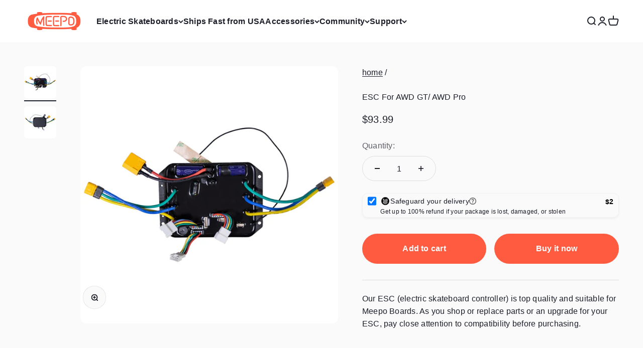

--- FILE ---
content_type: text/html; charset=utf-8
request_url: https://www.meepoboard.com/products/esc-for-awd-gt
body_size: 74270
content:
<!doctype html>

<html lang="en" dir="ltr">
  <head>
    <meta charset="utf-8">
    <meta name="viewport" content="width=device-width, initial-scale=1.0, height=device-height, minimum-scale=1.0, maximum-scale=5.0">
    <meta name="theme-color" content="#ffffff">
    <script>
(function () {
  try {
    var u = new URL(window.location.href);
    if (!u.searchParams.has('contact_via')) return;

    // 1) 先记录“出现过”（不记录值，避免 PII 风险）
    window.dataLayer = window.dataLayer || [];
    window.dataLayer.push({
      event: 'contact_via_detected',
      contact_via_present: true,
      page_path: window.location.pathname,
      page_referrer: (document.referrer || '').slice(0, 200)
    });

    // 2) 立刻清理 URL，避免 Meta/其他像素读到
    u.searchParams.delete('contact_via');
    history.replaceState({}, '', u.pathname + (u.search || '') + u.hash);

  } catch (e) {}
})();
</script>

    <!-- Google Tag Manager -->
<script>(function(w,d,s,l,i){w[l]=w[l]||[];w[l].push({'gtm.start':
new Date().getTime(),event:'gtm.js'});var f=d.getElementsByTagName(s)[0],
j=d.createElement(s),dl=l!='dataLayer'?'&l='+l:'';j.async=true;j.src=
'https://www.googletagmanager.com/gtm.js?id='+i+dl;f.parentNode.insertBefore(j,f);
})(window,document,'script','dataLayer','GTM-KL6HF8TF');</script>
<!-- End Google Tag Manager -->

    <title>ESC For AWD GT/ AWD Pro</title><meta name="description" content="Shop with confidence for a high-quality electric skateboard controller, designed for Meepo AWD GT and Pro. Check compatibility for the best fit."><link rel="canonical" href="https://www.meepoboard.com/products/esc-for-awd-gt"><link rel="shortcut icon" href="//www.meepoboard.com/cdn/shop/files/logo-transparent-180.png?v=1718630129&width=96">
      <link rel="apple-touch-icon" href="//www.meepoboard.com/cdn/shop/files/logo-transparent-180.png?v=1718630129&width=180"><link rel="preconnect" href="https://cdn.shopify.com">
    <link rel="preconnect" href="https://fonts.shopifycdn.com" crossorigin>
    <link rel="dns-prefetch" href="https://productreviews.shopifycdn.com"><link rel="preload" href="//www.meepoboard.com/cdn/fonts/oswald/oswald_n5.8ad4910bfdb43e150746ef7aa67f3553e3abe8e2.woff2" as="font" type="font/woff2" crossorigin><meta property="og:type" content="product">
  <meta property="og:title" content="ESC For AWD GT/ AWD Pro">
  <meta property="product:price:amount" content="93.99">
  <meta property="product:price:currency" content="USD"><meta property="og:image" content="http://www.meepoboard.com/cdn/shop/products/2_3925fb0d-ccfd-40c1-8f46-c03e06e40f0e.jpg?v=1663052984&width=2048">
  <meta property="og:image:secure_url" content="https://www.meepoboard.com/cdn/shop/products/2_3925fb0d-ccfd-40c1-8f46-c03e06e40f0e.jpg?v=1663052984&width=2048">
  <meta property="og:image:width" content="4000">
  <meta property="og:image:height" content="4000"><meta property="og:description" content="Shop with confidence for a high-quality electric skateboard controller, designed for Meepo AWD GT and Pro. Check compatibility for the best fit."><meta property="og:url" content="https://www.meepoboard.com/products/esc-for-awd-gt">
<meta property="og:site_name" content="Meepo Board"><meta name="twitter:card" content="summary"><meta name="twitter:title" content="ESC For AWD GT/ AWD Pro">
  <meta name="twitter:description" content="Our ESC (electric skateboard controller) is top quality and suitable for Meepo Boards. As you shop or replace parts or an upgrade for your ESC, pay close attention to compatibility before purchasing."><meta name="twitter:image" content="https://www.meepoboard.com/cdn/shop/products/2_3925fb0d-ccfd-40c1-8f46-c03e06e40f0e.jpg?crop=center&height=1200&v=1663052984&width=1200">
  <meta name="twitter:image:alt" content="ESC For AWD GT/ AWD Pro - Meepo Board"><script type="application/ld+json">{"@context":"http:\/\/schema.org\/","@id":"\/products\/esc-for-awd-gt#product","@type":"Product","brand":{"@type":"Brand","name":"Meepo Board"},"category":"Accessories","description":"Our ESC (electric skateboard controller) is top quality and suitable for Meepo Boards. As you shop or replace parts or an upgrade for your ESC, pay close attention to compatibility before purchasing.","image":"https:\/\/www.meepoboard.com\/cdn\/shop\/products\/2_3925fb0d-ccfd-40c1-8f46-c03e06e40f0e.jpg?v=1663052984\u0026width=1920","name":"ESC For AWD GT\/ AWD Pro","offers":{"@id":"\/products\/esc-for-awd-gt?variant=29368202887262#offer","@type":"Offer","availability":"http:\/\/schema.org\/InStock","price":"93.99","priceCurrency":"USD","url":"https:\/\/www.meepoboard.com\/products\/esc-for-awd-gt?variant=29368202887262"},"sku":"MBD003","url":"https:\/\/www.meepoboard.com\/products\/esc-for-awd-gt"}</script><script type="application/ld+json">
  {
    "@context": "https://schema.org",
    "@type": "BreadcrumbList",
    "itemListElement": [{
        "@type": "ListItem",
        "position": 1,
        "name": "Home",
        "item": "https://www.meepoboard.com"
      },{
            "@type": "ListItem",
            "position": 2,
            "name": "ESC For AWD GT\/ AWD Pro",
            "item": "https://www.meepoboard.com/products/esc-for-awd-gt"
          }]
  }
</script><style>/* Typography (heading) */
  @font-face {
  font-family: Oswald;
  font-weight: 500;
  font-style: normal;
  font-display: fallback;
  src: url("//www.meepoboard.com/cdn/fonts/oswald/oswald_n5.8ad4910bfdb43e150746ef7aa67f3553e3abe8e2.woff2") format("woff2"),
       url("//www.meepoboard.com/cdn/fonts/oswald/oswald_n5.93ee52108163c48c91111cf33b0a57021467b66e.woff") format("woff");
}

/* Typography (body) */
  



:root {
    /**
     * ---------------------------------------------------------------------
     * SPACING VARIABLES
     *
     * We are using a spacing inspired from frameworks like Tailwind CSS.
     * ---------------------------------------------------------------------
     */
    --spacing-0-5: 0.125rem; /* 2px */
    --spacing-1: 0.25rem; /* 4px */
    --spacing-1-5: 0.375rem; /* 6px */
    --spacing-2: 0.5rem; /* 8px */
    --spacing-2-5: 0.625rem; /* 10px */
    --spacing-3: 0.75rem; /* 12px */
    --spacing-3-5: 0.875rem; /* 14px */
    --spacing-4: 1rem; /* 16px */
    --spacing-4-5: 1.125rem; /* 18px */
    --spacing-5: 1.25rem; /* 20px */
    --spacing-5-5: 1.375rem; /* 22px */
    --spacing-6: 1.5rem; /* 24px */
    --spacing-6-5: 1.625rem; /* 26px */
    --spacing-7: 1.75rem; /* 28px */
    --spacing-7-5: 1.875rem; /* 30px */
    --spacing-8: 2rem; /* 32px */
    --spacing-8-5: 2.125rem; /* 34px */
    --spacing-9: 2.25rem; /* 36px */
    --spacing-9-5: 2.375rem; /* 38px */
    --spacing-10: 2.5rem; /* 40px */
    --spacing-11: 2.75rem; /* 44px */
    --spacing-12: 3rem; /* 48px */
    --spacing-14: 3.5rem; /* 56px */
    --spacing-16: 4rem; /* 64px */
    --spacing-18: 4.5rem; /* 72px */
    --spacing-20: 5rem; /* 80px */
    --spacing-24: 6rem; /* 96px */
    --spacing-28: 7rem; /* 112px */
    --spacing-32: 8rem; /* 128px */
    --spacing-36: 9rem; /* 144px */
    --spacing-40: 10rem; /* 160px */
    --spacing-44: 11rem; /* 176px */
    --spacing-48: 12rem; /* 192px */
    --spacing-52: 13rem; /* 208px */
    --spacing-56: 14rem; /* 224px */
    --spacing-60: 15rem; /* 240px */
    --spacing-64: 16rem; /* 256px */
    --spacing-72: 18rem; /* 288px */
    --spacing-80: 20rem; /* 320px */
    --spacing-96: 24rem; /* 384px */

    /* Container */
    --container-max-width: 1800px;
    --container-narrow-max-width: 1550px;
    --container-gutter: var(--spacing-5);
    --section-outer-spacing-block: var(--spacing-12);
    --section-inner-max-spacing-block: var(--spacing-10);
    --section-inner-spacing-inline: var(--container-gutter);
    --section-stack-spacing-block: var(--spacing-8);

    /* Grid gutter */
    --grid-gutter: var(--spacing-5);

    /* Product list settings */
    --product-list-row-gap: var(--spacing-8);
    --product-list-column-gap: var(--grid-gutter);

    /* Form settings */
    --input-gap: var(--spacing-2);
    --input-height: 2.625rem;
    --input-padding-inline: var(--spacing-4);

    /* Other sizes */
    --sticky-area-height: calc(var(--sticky-announcement-bar-enabled, 0) * var(--announcement-bar-height, 0px) + var(--sticky-header-enabled, 0) * var(--header-height, 0px));

    /* RTL support */
    --transform-logical-flip: 1;
    --transform-origin-start: left;
    --transform-origin-end: right;

    /**
     * ---------------------------------------------------------------------
     * TYPOGRAPHY
     * ---------------------------------------------------------------------
     */

    /* Font properties */
    --heading-font-family: Oswald, sans-serif;
    --heading-font-weight: 500;
    --heading-font-style: normal;
    --heading-text-transform: uppercase;
    --heading-letter-spacing: -0.02em;
    --text-font-family: "system_ui", -apple-system, 'Segoe UI', Roboto, 'Helvetica Neue', 'Noto Sans', 'Liberation Sans', Arial, sans-serif, 'Apple Color Emoji', 'Segoe UI Emoji', 'Segoe UI Symbol', 'Noto Color Emoji';
    --text-font-weight: 400;
    --text-font-style: normal;
    --text-letter-spacing: 0.015em;

    /* Font sizes */
    --text-h0: 3rem;
    --text-h1: 2.5rem;
    --text-h2: 2rem;
    --text-h3: 1.5rem;
    --text-h4: 1.375rem;
    --text-h5: 1.125rem;
    --text-h6: 1rem;
    --text-xs: 0.8125rem;
    --text-sm: 0.875rem;
    --text-base: 1.0rem;
    --text-lg: 1.25rem;

    /**
     * ---------------------------------------------------------------------
     * COLORS
     * ---------------------------------------------------------------------
     */

    /* Color settings */--accent: 255 91 65;
    --text-primary: 28 30 41;
    --background-primary: 250 250 250;
    --dialog-background: 255 255 255;
    --border-color: var(--text-color, var(--text-primary)) / 0.12;

    /* Button colors */
    --button-background-primary: 255 91 65;
    --button-text-primary: 255 255 255;
    --button-background-secondary: 0 0 0;
    --button-text-secondary: 255 255 255;

    /* Status colors */
    --success-background: 224 244 232;
    --success-text: 0 163 65;
    --warning-background: 255 246 233;
    --warning-text: 255 183 74;
    --error-background: 254 231 231;
    --error-text: 248 58 58;

    /* Product colors */
    --on-sale-text: 255 91 65;
    --on-sale-badge-background: 255 91 65;
    --on-sale-badge-text: 255 255 255;
    --sold-out-badge-background: 28 30 41;
    --sold-out-badge-text: 255 255 255;
    --primary-badge-background: 52 185 194;
    --primary-badge-text: 255 255 255;
    --star-color: 255 91 65;
    --product-card-background: 255 255 255;
    --product-card-text: 26 26 26;

    /* Header colors */
    --header-background: 255 255 255;
    --header-text: 28 30 41;

    /* Footer colors */
    --footer-background: 28 30 41;
    --footer-text: 255 255 255;

    /* Rounded variables (used for border radius) */
    --rounded-xs: 0.25rem;
    --rounded-sm: 0.375rem;
    --rounded: 0.75rem;
    --rounded-lg: 1.5rem;
    --rounded-full: 9999px;

    --rounded-button: 3.75rem;
    --rounded-input: 0.5rem;

    /* Box shadow */
    --shadow-sm: 0 2px 8px rgb(var(--text-primary) / 0.1);
    --shadow: 0 5px 15px rgb(var(--text-primary) / 0.1);
    --shadow-md: 0 5px 30px rgb(var(--text-primary) / 0.1);
    --shadow-block: 0px 18px 50px rgb(var(--text-primary) / 0.1);

    /**
     * ---------------------------------------------------------------------
     * OTHER
     * ---------------------------------------------------------------------
     */

    --cursor-close-svg-url: url(//www.meepoboard.com/cdn/shop/t/136/assets/cursor-close.svg?v=147174565022153725511726629097);
    --cursor-zoom-in-svg-url: url(//www.meepoboard.com/cdn/shop/t/136/assets/cursor-zoom-in.svg?v=154953035094101115921726629097);
    --cursor-zoom-out-svg-url: url(//www.meepoboard.com/cdn/shop/t/136/assets/cursor-zoom-out.svg?v=16155520337305705181726629097);
    --checkmark-svg-url: url(//www.meepoboard.com/cdn/shop/t/136/assets/checkmark.svg?v=77552481021870063511726629097);
  }

  [dir="rtl"]:root {
    /* RTL support */
    --transform-logical-flip: -1;
    --transform-origin-start: right;
    --transform-origin-end: left;
  }

  @media screen and (min-width: 700px) {
    :root {
      /* Typography (font size) */
      --text-h0: 4rem;
      --text-h1: 3rem;
      --text-h2: 2.5rem;
      --text-h3: 2rem;
      --text-h4: 1.625rem;
      --text-h5: 1.25rem;
      --text-h6: 1.125rem;

      --text-xs: 0.75rem;
      --text-sm: 0.875rem;
      --text-base: 1.0rem;
      --text-lg: 1.25rem;

      /* Spacing */
      --container-gutter: 2rem;
      --section-outer-spacing-block: var(--spacing-16);
      --section-inner-max-spacing-block: var(--spacing-12);
      --section-inner-spacing-inline: var(--spacing-12);
      --section-stack-spacing-block: var(--spacing-12);

      /* Grid gutter */
      --grid-gutter: var(--spacing-6);

      /* Product list settings */
      --product-list-row-gap: var(--spacing-12);

      /* Form settings */
      --input-gap: 1rem;
      --input-height: 3.125rem;
      --input-padding-inline: var(--spacing-5);
    }
  }

  @media screen and (min-width: 1000px) {
    :root {
      /* Spacing settings */
      --container-gutter: var(--spacing-12);
      --section-outer-spacing-block: var(--spacing-18);
      --section-inner-max-spacing-block: var(--spacing-16);
      --section-inner-spacing-inline: var(--spacing-16);
      --section-stack-spacing-block: var(--spacing-12);
    }
  }

  @media screen and (min-width: 1150px) {
    :root {
      /* Spacing settings */
      --container-gutter: var(--spacing-12);
      --section-outer-spacing-block: var(--spacing-20);
      --section-inner-max-spacing-block: var(--spacing-16);
      --section-inner-spacing-inline: var(--spacing-16);
      --section-stack-spacing-block: var(--spacing-12);
    }
  }

  @media screen and (min-width: 1400px) {
    :root {
      /* Typography (font size) */
      --text-h0: 5rem;
      --text-h1: 3.75rem;
      --text-h2: 3rem;
      --text-h3: 2.25rem;
      --text-h4: 2rem;
      --text-h5: 1.5rem;
      --text-h6: 1.25rem;

      --section-outer-spacing-block: var(--spacing-24);
      --section-inner-max-spacing-block: var(--spacing-18);
      --section-inner-spacing-inline: var(--spacing-18);
    }
  }

  @media screen and (min-width: 1600px) {
    :root {
      --section-outer-spacing-block: var(--spacing-24);
      --section-inner-max-spacing-block: var(--spacing-20);
      --section-inner-spacing-inline: var(--spacing-20);
    }
  }

  /**
   * ---------------------------------------------------------------------
   * LIQUID DEPENDANT CSS
   *
   * Our main CSS is Liquid free, but some very specific features depend on
   * theme settings, so we have them here
   * ---------------------------------------------------------------------
   */@media screen and (pointer: fine) {
        .button:not([disabled]):hover, .btn:not([disabled]):hover, .shopify-payment-button__button--unbranded:not([disabled]):hover {
          --button-background-opacity: 0.85;
        }

        .button--subdued:not([disabled]):hover {
          --button-background: var(--text-color) / .05 !important;
        }
      }</style><script load>
  // This allows to expose several variables to the global scope, to be used in scripts
  window.themeVariables = {
    settings: {
      showPageTransition: false,
      headingApparition: "split_rotation",
      pageType: "product",
      moneyFormat: "\u003cspan class=money\u003e\u003cspan class=money\u003e${{amount}}\u003c\/span\u003e\u003c\/span\u003e",
      moneyWithCurrencyFormat: "\u003cspan class=money\u003e\u003cspan class=money\u003e${{amount}} USD\u003c\/span\u003e",
      currencyCodeEnabled: false,
      cartType: "popover",
      showDiscount: true,
      discountMode: "saving"
    },

    strings: {
      accessibilityClose: "Close",
      accessibilityNext: "Next",
      accessibilityPrevious: "Previous",
      addToCartButton: "Add to cart",
      soldOutButton: "Sold out",
      preOrderButton: "Pre-order",
      unavailableButton: "Unavailable",
      closeGallery: "Close gallery",
      zoomGallery: "Zoom",
      errorGallery: "Image cannot be loaded",
      soldOutBadge: "Sold out",
      discountBadge: "Save @@",
      sku: "SKU:",
      searchNoResults: "No results could be found.",
      addOrderNote: "Add order note",
      editOrderNote: "Edit order note",
      shippingEstimatorNoResults: "Sorry, we do not ship to your address.",
      shippingEstimatorOneResult: "There is one shipping rate for your address:",
      shippingEstimatorMultipleResults: "There are several shipping rates for your address:",
      shippingEstimatorError: "One or more error occurred while retrieving shipping rates:"
    },

    breakpoints: {
      'sm': 'screen and (min-width: 700px)',
      'md': 'screen and (min-width: 1000px)',
      'lg': 'screen and (min-width: 1150px)',
      'xl': 'screen and (min-width: 1400px)',

      'sm-max': 'screen and (max-width: 699px)',
      'md-max': 'screen and (max-width: 999px)',
      'lg-max': 'screen and (max-width: 1149px)',
      'xl-max': 'screen and (max-width: 1399px)'
    }
  };// For detecting native share
  document.documentElement.classList.add(`native-share--${navigator.share ? 'enabled' : 'disabled'}`);// We save the product ID in local storage to be eventually used for recently viewed section
    try {
      const recentlyViewedProducts = new Set(JSON.parse(localStorage.getItem('theme:recently-viewed-products') || '[]'));

      recentlyViewedProducts.delete(3923232030814); // Delete first to re-move the product
      recentlyViewedProducts.add(3923232030814);

      localStorage.setItem('theme:recently-viewed-products', JSON.stringify(Array.from(recentlyViewedProducts.values()).reverse()));
    } catch (e) {
      // Safari in private mode does not allow setting item, we silently fail
    }</script><script type="module" src="//www.meepoboard.com/cdn/shop/t/136/assets/vendor.min.js?v=52426788336887041471726629064" ></script>
    <script type="module" src="//www.meepoboard.com/cdn/shop/t/136/assets/theme.js?v=168076293221489035701726629097" ></script>
    <script type="module" src="//www.meepoboard.com/cdn/shop/t/136/assets/sections.js?v=50225938507322201081727314537" ></script>

    
    







<script data-plugin-src>window.performance && window.performance.mark && window.performance.mark('shopify.content_for_header.start');</script><meta id="shopify-digital-wallet" name="shopify-digital-wallet" content="/20963333/digital_wallets/dialog">
<meta name="shopify-checkout-api-token" content="f1f9ecc66f27903f6c14a622f468fa12">
<meta id="in-context-paypal-metadata" data-shop-id="20963333" data-venmo-supported="false" data-environment="production" data-locale="en_US" data-paypal-v4="true" data-currency="USD">
<link rel="alternate" hreflang="x-default" href="https://www.meepoboard.com/products/esc-for-awd-gt">
<link rel="alternate" hreflang="en-CA" href="https://www.meepoboard.com/en-ca/products/esc-for-awd-gt">
<link rel="alternate" hreflang="en-AU" href="https://www.meepoboard.com/en-au/products/esc-for-awd-gt">
<link rel="alternate" hreflang="es-AU" href="https://www.meepoboard.com/es-au/products/esc-for-awd-gt">
<link rel="alternate" hreflang="de-AU" href="https://www.meepoboard.com/de-au/products/esc-for-awd-gt">
<link rel="alternate" hreflang="fr-AU" href="https://www.meepoboard.com/fr-au/products/esc-for-awd-gt">
<link rel="alternate" hreflang="en-GB" href="https://www.meepoboard.com/en-gb/products/esc-for-awd-gt">
<link rel="alternate" hreflang="es-GB" href="https://www.meepoboard.com/es-gb/products/esc-for-awd-gt">
<link rel="alternate" hreflang="de-GB" href="https://www.meepoboard.com/de-gb/products/esc-for-awd-gt">
<link rel="alternate" hreflang="fr-GB" href="https://www.meepoboard.com/fr-gb/products/esc-for-awd-gt">
<link rel="alternate" hreflang="en-US" href="https://www.meepoboard.com/products/esc-for-awd-gt">
<link rel="alternate" hreflang="es-US" href="https://www.meepoboard.com/es/products/esc-for-awd-gt">
<link rel="alternate" hreflang="de-US" href="https://www.meepoboard.com/de/products/esc-for-awd-gt">
<link rel="alternate" hreflang="fr-US" href="https://www.meepoboard.com/fr/products/esc-for-awd-gt">
<link rel="alternate" type="application/json+oembed" href="https://www.meepoboard.com/products/esc-for-awd-gt.oembed">
<script data-plugin-src async="async" src="/checkouts/internal/preloads.js?locale=en-US"></script>
<script data-plugin-src id="shopify-features" type="application/json">{"accessToken":"f1f9ecc66f27903f6c14a622f468fa12","betas":["rich-media-storefront-analytics"],"domain":"www.meepoboard.com","predictiveSearch":true,"shopId":20963333,"locale":"en"}</script>
<script data-plugin-src load>var Shopify = Shopify || {};
Shopify.shop = "kieraneboard.myshopify.com";
Shopify.locale = "en";
Shopify.currency = {"active":"USD","rate":"1.0"};
Shopify.country = "US";
Shopify.theme = {"name":"Meepo - New Theme By YIGUO SEO Perf.Opt 1.0","id":127354568798,"schema_name":"Impact","schema_version":"5.3.1","theme_store_id":null,"role":"main"};
Shopify.theme.handle = "null";
Shopify.theme.style = {"id":null,"handle":null};
Shopify.cdnHost = "www.meepoboard.com/cdn";
Shopify.routes = Shopify.routes || {};
Shopify.routes.root = "/";</script>
<script data-plugin-src type="module" load>!function(o){(o.Shopify=o.Shopify||{}).modules=!0}(window);</script>
<script data-plugin-src load>!function(o){function n(){var o=[];function n(){o.push(Array.prototype.slice.apply(arguments))}return n.q=o,n}var t=o.Shopify=o.Shopify||{};t.loadFeatures=n(),t.autoloadFeatures=n()}(window);</script>
<script data-plugin-src id="shop-js-analytics" type="application/json">{"pageType":"product"}</script>
<script data-plugin-src defer="defer" async type="module" src="//www.meepoboard.com/cdn/shopifycloud/shop-js/modules/v2/client.init-shop-cart-sync_WVOgQShq.en.esm.js"></script>
<script data-plugin-src defer="defer" async type="module" src="//www.meepoboard.com/cdn/shopifycloud/shop-js/modules/v2/chunk.common_C_13GLB1.esm.js"></script>
<script data-plugin-src defer="defer" async type="module" src="//www.meepoboard.com/cdn/shopifycloud/shop-js/modules/v2/chunk.modal_CLfMGd0m.esm.js"></script>
<script data-plugin-src type="module" load>
  await import("//www.meepoboard.com/cdn/shopifycloud/shop-js/modules/v2/client.init-shop-cart-sync_WVOgQShq.en.esm.js");
await import("//www.meepoboard.com/cdn/shopifycloud/shop-js/modules/v2/chunk.common_C_13GLB1.esm.js");
await import("//www.meepoboard.com/cdn/shopifycloud/shop-js/modules/v2/chunk.modal_CLfMGd0m.esm.js");

  window.Shopify.SignInWithShop?.initShopCartSync?.({"fedCMEnabled":true,"windoidEnabled":true});

</script>
<script data-plugin-src>(function() {
  var isLoaded = false;
  function asyncLoad() {
    if (isLoaded) return;
    isLoaded = true;
    var urls = ["https:\/\/loox.io\/widget\/Vkl_-C4Pc_\/loox.1589530343132.js?shop=kieraneboard.myshopify.com","https:\/\/cstt-app.herokuapp.com\/get_script\/0c60249e185c11ecbc2a325104d18f95.js?v=542260\u0026shop=kieraneboard.myshopify.com","https:\/\/static.affiliatly.com\/shopify\/v3\/shopify.js?affiliatly_code=AF-1056725\u0026s=2\u0026shop=kieraneboard.myshopify.com","https:\/\/gdprcdn.b-cdn.net\/js\/gdpr_cookie_consent.min.js?shop=kieraneboard.myshopify.com","https:\/\/pzapi-ij.com\/b\/1100l804\/1100l185.js?shop=kieraneboard.myshopify.com","https:\/\/cdn.logbase.io\/lb-upsell-wrapper.js?shop=kieraneboard.myshopify.com","https:\/\/d18eg7dreypte5.cloudfront.net\/browse-abandonment\/v2\/browse_abandonment.js?shop=kieraneboard.myshopify.com","https:\/\/chat.quickcep.com\/initQuickChat.js?platform=shopify\u0026accessId=9f8d6937-7a2f-48e8-9edf-7d574093dc25\u0026shop=kieraneboard.myshopify.com","https:\/\/static.shareasale.com\/json\/shopify\/shareasale-tracking.js?sasmid=128366\u0026ssmtid=19038\u0026shop=kieraneboard.myshopify.com","https:\/\/cdn.hextom.com\/js\/eventpromotionbar.js?shop=kieraneboard.myshopify.com","https:\/\/app.myumbrella.ai\/v1\/umbrella.js?shop=kieraneboard.myshopify.com","https:\/\/sdk.postscript.io\/sdk-script-loader.bundle.js?shopId=564259\u0026shop=kieraneboard.myshopify.com"];
    for (var i = 0; i < urls.length; i++) {
      var s = document.createElement('script');
      s.type = 'text/javascript';
      s.async = true;
      s.src = urls[i];
      var x = document.getElementsByTagName('script')[0];
      x.parentNode.insertBefore(s, x);
    }
  };
  window.addEventListener(window.in_service ? 'StartAsyncLoading' : 'load' ,function(event){asyncLoad();},{capture:true});if(window.attachEvent) {
    window.attachEvent('onload', function(){});
  } else {
    window.addEventListener('load', function(){}, false);
  }
})();</script>
<script data-plugin-src id="__st">var __st={"a":20963333,"offset":28800,"reqid":"8b574468-3223-44f6-8498-f52eac4d75b0-1769641448","pageurl":"www.meepoboard.com\/products\/esc-for-awd-gt","u":"ec34960a879f","p":"product","rtyp":"product","rid":3923232030814};</script>
<script data-plugin-src load>window.ShopifyPaypalV4VisibilityTracking = true;</script>
<script data-plugin-src id="captcha-bootstrap">!function(){'use strict';const t='contact',e='account',n='new_comment',o=[[t,t],['blogs',n],['comments',n],[t,'customer']],c=[[e,'customer_login'],[e,'guest_login'],[e,'recover_customer_password'],[e,'create_customer']],r=t=>t.map((([t,e])=>`form[action*='/${t}']:not([data-nocaptcha='true']) input[name='form_type'][value='${e}']`)).join(','),a=t=>()=>t?[...document.querySelectorAll(t)].map((t=>t.form)):[];function s(){const t=[...o],e=r(t);return a(e)}const i='password',u='form_key',d=['recaptcha-v3-token','g-recaptcha-response','h-captcha-response',i],f=()=>{try{return window.sessionStorage}catch{return}},m='__shopify_v',_=t=>t.elements[u];function p(t,e,n=!1){try{const o=window.sessionStorage,c=JSON.parse(o.getItem(e)),{data:r}=function(t){const{data:e,action:n}=t;return t[m]||n?{data:e,action:n}:{data:t,action:n}}(c);for(const[e,n]of Object.entries(r))t.elements[e]&&(t.elements[e].value=n);n&&o.removeItem(e)}catch(o){console.error('form repopulation failed',{error:o})}}const l='form_type',E='cptcha';function T(t){t.dataset[E]=!0}const w=window,h=w.document,L='Shopify',v='ce_forms',y='captcha';let A=!1;((t,e)=>{const n=(g='f06e6c50-85a8-45c8-87d0-21a2b65856fe',I='https://cdn.shopify.com/shopifycloud/storefront-forms-hcaptcha/ce_storefront_forms_captcha_hcaptcha.v1.5.2.iife.js',D={infoText:'Protected by hCaptcha',privacyText:'Privacy',termsText:'Terms'},(t,e,n)=>{const o=w[L][v],c=o.bindForm;if(c)return c(t,g,e,D).then(n);var r;o.q.push([[t,g,e,D],n]),r=I,A||(h.body.append(Object.assign(h.createElement('script'),{id:'captcha-provider',async:!0,src:r})),A=!0)});var g,I,D;w[L]=w[L]||{},w[L][v]=w[L][v]||{},w[L][v].q=[],w[L][y]=w[L][y]||{},w[L][y].protect=function(t,e){n(t,void 0,e),T(t)},Object.freeze(w[L][y]),function(t,e,n,w,h,L){const[v,y,A,g]=function(t,e,n){const i=e?o:[],u=t?c:[],d=[...i,...u],f=r(d),m=r(i),_=r(d.filter((([t,e])=>n.includes(e))));return[a(f),a(m),a(_),s()]}(w,h,L),I=t=>{const e=t.target;return e instanceof HTMLFormElement?e:e&&e.form},D=t=>v().includes(t);t.addEventListener('submit',(t=>{const e=I(t);if(!e)return;const n=D(e)&&!e.dataset.hcaptchaBound&&!e.dataset.recaptchaBound,o=_(e),c=g().includes(e)&&(!o||!o.value);(n||c)&&t.preventDefault(),c&&!n&&(function(t){try{if(!f())return;!function(t){const e=f();if(!e)return;const n=_(t);if(!n)return;const o=n.value;o&&e.removeItem(o)}(t);const e=Array.from(Array(32),(()=>Math.random().toString(36)[2])).join('');!function(t,e){_(t)||t.append(Object.assign(document.createElement('input'),{type:'hidden',name:u})),t.elements[u].value=e}(t,e),function(t,e){const n=f();if(!n)return;const o=[...t.querySelectorAll(`input[type='${i}']`)].map((({name:t})=>t)),c=[...d,...o],r={};for(const[a,s]of new FormData(t).entries())c.includes(a)||(r[a]=s);n.setItem(e,JSON.stringify({[m]:1,action:t.action,data:r}))}(t,e)}catch(e){console.error('failed to persist form',e)}}(e),e.submit())}));const S=(t,e)=>{t&&!t.dataset[E]&&(n(t,e.some((e=>e===t))),T(t))};for(const o of['focusin','change'])t.addEventListener(o,(t=>{const e=I(t);D(e)&&S(e,y())}));const B=e.get('form_key'),M=e.get(l),P=B&&M;t.addEventListener('DOMContentLoaded',(()=>{const t=y();if(P)for(const e of t)e.elements[l].value===M&&p(e,B);[...new Set([...A(),...v().filter((t=>'true'===t.dataset.shopifyCaptcha))])].forEach((e=>S(e,t)))}))}(h,new URLSearchParams(w.location.search),n,t,e,['guest_login'])})(!0,!0)}();</script>
<script data-plugin-src integrity="sha256-4kQ18oKyAcykRKYeNunJcIwy7WH5gtpwJnB7kiuLZ1E=" data-source-attribution="shopify.loadfeatures" defer="defer" src="//www.meepoboard.com/cdn/shopifycloud/storefront/assets/storefront/load_feature-a0a9edcb.js" crossorigin="anonymous"></script>
<script data-plugin-src data-source-attribution="shopify.dynamic_checkout.dynamic.init">var Shopify=Shopify||{};Shopify.PaymentButton=Shopify.PaymentButton||{isStorefrontPortableWallets:!0,init:function(){window.Shopify.PaymentButton.init=function(){};var t=document.createElement("script");t.src="https://www.meepoboard.com/cdn/shopifycloud/portable-wallets/latest/portable-wallets.en.js",t.type="module",document.head.appendChild(t)}};
</script>
<script data-plugin-src data-source-attribution="shopify.dynamic_checkout.buyer_consent">
  function portableWalletsHideBuyerConsent(e){var t=document.getElementById("shopify-buyer-consent"),n=document.getElementById("shopify-subscription-policy-button");t&&n&&(t.classList.add("hidden"),t.setAttribute("aria-hidden","true"),n.removeEventListener("click",e))}function portableWalletsShowBuyerConsent(e){var t=document.getElementById("shopify-buyer-consent"),n=document.getElementById("shopify-subscription-policy-button");t&&n&&(t.classList.remove("hidden"),t.removeAttribute("aria-hidden"),n.addEventListener("click",e))}window.Shopify?.PaymentButton&&(window.Shopify.PaymentButton.hideBuyerConsent=portableWalletsHideBuyerConsent,window.Shopify.PaymentButton.showBuyerConsent=portableWalletsShowBuyerConsent);
</script>
<script data-plugin-src>
  function portableWalletsCleanup(e){e&&e.src&&console.error("Failed to load portable wallets script "+e.src);var t=document.querySelectorAll("shopify-accelerated-checkout .shopify-payment-button__skeleton, shopify-accelerated-checkout-cart .wallet-cart-button__skeleton"),e=document.getElementById("shopify-buyer-consent");for(let e=0;e<t.length;e++)t[e].remove();e&&e.remove()}function portableWalletsNotLoadedAsModule(e){e instanceof ErrorEvent&&"string"==typeof e.message&&e.message.includes("import.meta")&&"string"==typeof e.filename&&e.filename.includes("portable-wallets")&&(window.removeEventListener("error",portableWalletsNotLoadedAsModule),window.Shopify.PaymentButton.failedToLoad=e,"loading"===document.readyState?document.addEventListener("DOMContentLoaded",window.Shopify.PaymentButton.init):window.Shopify.PaymentButton.init())}window.addEventListener("error",portableWalletsNotLoadedAsModule);
</script>

<script data-plugin-src type="module" src="https://www.meepoboard.com/cdn/shopifycloud/portable-wallets/latest/portable-wallets.en.js" onError="portableWalletsCleanup(this)" crossorigin="anonymous"></script>
<script data-plugin-src nomodule>
  document.addEventListener("DOMContentLoaded", portableWalletsCleanup);
</script>

<link id="shopify-accelerated-checkout-styles" rel="stylesheet" media="screen" href="https://www.meepoboard.com/cdn/shopifycloud/portable-wallets/latest/accelerated-checkout-backwards-compat.css" crossorigin="anonymous">
<style id="shopify-accelerated-checkout-cart">
        #shopify-buyer-consent {
  margin-top: 1em;
  display: inline-block;
  width: 100%;
}

#shopify-buyer-consent.hidden {
  display: none;
}

#shopify-subscription-policy-button {
  background: none;
  border: none;
  padding: 0;
  text-decoration: underline;
  font-size: inherit;
  cursor: pointer;
}

#shopify-subscription-policy-button::before {
  box-shadow: none;
}

      </style>

<script data-plugin-src>window.performance && window.performance.mark && window.performance.mark('shopify.content_for_header.end');</script>

<link href="//www.meepoboard.com/cdn/shop/t/136/assets/theme.css?v=12047110364670836511744012375" rel="stylesheet" type="text/css" media="all" /><link href="//www.meepoboard.com/cdn/shop/t/136/assets/custom.css?v=109123464823781139611726628990" rel="stylesheet" type="text/css" media="all" /><script>
        !function(w,d,s,t,a){if(w.amzn)return;w.amzn=a=function(){w.amzn.q.push([arguments,(new Date).getTime()])};a.q=[];a.version="0.0";s=d.createElement("script");s.src="https://c.amazon-adsystem.com/aat/amzn.js";s.id="amzn-pixel";s.async=true;t=d.getElementsByTagName("script")[0];t.parentNode.insertBefore(s,t)}(window,document);
        amzn("setRegion", "NA");
        amzn("addTag", "30e49c90-8f06-4a1a-93e6-00c855944cf2");
        amzn("trackEvent", "PageView");
  </script>
  <noscript>
    < img src="https://s.amazon-adsystem.com/iu3?pid=30e49c90-8f06-4a1a-93e6-00c855944cf2&event=PageView" width="1" height="1" border="0">
  </noscript>
   

    <script type="text/javascript">
    (function(c,l,a,r,i,t,y){
        c[a]=c[a]||function(){(c[a].q=c[a].q||[]).push(arguments)};
        t=l.createElement(r);t.async=1;t.src="https://www.clarity.ms/tag/"+i;
        y=l.getElementsByTagName(r)[0];y.parentNode.insertBefore(t,y);
    })(window, document, "clarity", "script", "lgzlot0km9");
</script>
    <meta name="google-site-verification" content="h8iDY5vE2s9GGNgUVBo555TWT7Y1GnUhd5kFYehNJSI" />

    
    
    
    <script async defer src="https://tools.luckyorange.com/core/lo.js?site-id=a51fb0d3"></script>


<!-- BEGIN app block: shopify://apps/consentmo-gdpr/blocks/gdpr_cookie_consent/4fbe573f-a377-4fea-9801-3ee0858cae41 -->


<!-- END app block --><!-- BEGIN app block: shopify://apps/gorgias-live-chat-helpdesk/blocks/gorgias/a66db725-7b96-4e3f-916e-6c8e6f87aaaa -->
<script defer data-gorgias-loader-chat src="https://config.gorgias.chat/bundle-loader/shopify/kieraneboard.myshopify.com"></script>


<script defer data-gorgias-loader-convert  src="https://content.9gtb.com/loader.js"></script>


<script defer data-gorgias-loader-mailto-replace  src="https://config.gorgias.help/api/contact-forms/replace-mailto-script.js?shopName=kieraneboard"></script>


<!-- END app block --><!-- BEGIN app block: shopify://apps/simprosys-google-shopping-feed/blocks/core_settings_block/1f0b859e-9fa6-4007-97e8-4513aff5ff3b --><!-- BEGIN: GSF App Core Tags & Scripts by Simprosys Google Shopping Feed -->









<!-- END: GSF App Core Tags & Scripts by Simprosys Google Shopping Feed -->
<!-- END app block --><!-- BEGIN app block: shopify://apps/klaviyo-email-marketing-sms/blocks/klaviyo-onsite-embed/2632fe16-c075-4321-a88b-50b567f42507 -->












  <script async src="https://static.klaviyo.com/onsite/js/ViXW9d/klaviyo.js?company_id=ViXW9d"></script>
  <script>!function(){if(!window.klaviyo){window._klOnsite=window._klOnsite||[];try{window.klaviyo=new Proxy({},{get:function(n,i){return"push"===i?function(){var n;(n=window._klOnsite).push.apply(n,arguments)}:function(){for(var n=arguments.length,o=new Array(n),w=0;w<n;w++)o[w]=arguments[w];var t="function"==typeof o[o.length-1]?o.pop():void 0,e=new Promise((function(n){window._klOnsite.push([i].concat(o,[function(i){t&&t(i),n(i)}]))}));return e}}})}catch(n){window.klaviyo=window.klaviyo||[],window.klaviyo.push=function(){var n;(n=window._klOnsite).push.apply(n,arguments)}}}}();</script>

  
    <script id="viewed_product">
      if (item == null) {
        var _learnq = _learnq || [];

        var MetafieldReviews = null
        var MetafieldYotpoRating = null
        var MetafieldYotpoCount = null
        var MetafieldLooxRating = null
        var MetafieldLooxCount = null
        var okendoProduct = null
        var okendoProductReviewCount = null
        var okendoProductReviewAverageValue = null
        try {
          // The following fields are used for Customer Hub recently viewed in order to add reviews.
          // This information is not part of __kla_viewed. Instead, it is part of __kla_viewed_reviewed_items
          MetafieldReviews = {"rating":{"scale_min":"1.0","scale_max":"5.0","value":"5.0"},"rating_count":3};
          MetafieldYotpoRating = null
          MetafieldYotpoCount = null
          MetafieldLooxRating = "5.0"
          MetafieldLooxCount = 3

          okendoProduct = null
          // If the okendo metafield is not legacy, it will error, which then requires the new json formatted data
          if (okendoProduct && 'error' in okendoProduct) {
            okendoProduct = null
          }
          okendoProductReviewCount = okendoProduct ? okendoProduct.reviewCount : null
          okendoProductReviewAverageValue = okendoProduct ? okendoProduct.reviewAverageValue : null
        } catch (error) {
          console.error('Error in Klaviyo onsite reviews tracking:', error);
        }

        var item = {
          Name: "ESC For AWD GT\/ AWD Pro",
          ProductID: 3923232030814,
          Categories: ["Accessories For Previous Models","All Products","Parts \u0026 Accessories"],
          ImageURL: "https://www.meepoboard.com/cdn/shop/products/2_3925fb0d-ccfd-40c1-8f46-c03e06e40f0e_grande.jpg?v=1663052984",
          URL: "https://www.meepoboard.com/products/esc-for-awd-gt",
          Brand: "Meepo Board",
          Price: "$93.99",
          Value: "93.99",
          CompareAtPrice: "$0.00"
        };
        _learnq.push(['track', 'Viewed Product', item]);
        _learnq.push(['trackViewedItem', {
          Title: item.Name,
          ItemId: item.ProductID,
          Categories: item.Categories,
          ImageUrl: item.ImageURL,
          Url: item.URL,
          Metadata: {
            Brand: item.Brand,
            Price: item.Price,
            Value: item.Value,
            CompareAtPrice: item.CompareAtPrice
          },
          metafields:{
            reviews: MetafieldReviews,
            yotpo:{
              rating: MetafieldYotpoRating,
              count: MetafieldYotpoCount,
            },
            loox:{
              rating: MetafieldLooxRating,
              count: MetafieldLooxCount,
            },
            okendo: {
              rating: okendoProductReviewAverageValue,
              count: okendoProductReviewCount,
            }
          }
        }]);
      }
    </script>
  




  <script>
    window.klaviyoReviewsProductDesignMode = false
  </script>







<!-- END app block --><!-- BEGIN app block: shopify://apps/hulk-form-builder/blocks/app-embed/b6b8dd14-356b-4725-a4ed-77232212b3c3 --><!-- BEGIN app snippet: hulkapps-formbuilder-theme-ext --><script type="text/javascript">
  
  if (typeof window.formbuilder_customer != "object") {
        window.formbuilder_customer = {}
  }

  window.hulkFormBuilder = {
    form_data: {"form_xZYMGTVniU8V0z21Kq8dww":{"uuid":"xZYMGTVniU8V0z21Kq8dww","form_name":"Trade-In Cashback Application Form","form_data":{"div_back_gradient_1":"#fff","div_back_gradient_2":"#fff","back_color":"#eaf0eb","form_title":"\u003ch2 style=\"text-align: center;\"\u003eTrade-In Cashback Application Form\u003c\/h2\u003e\n\u003cquillbot-extension-portal\u003e\u003c\/quillbot-extension-portal\u003e\u003cquillbot-extension-portal\u003e\u003c\/quillbot-extension-portal\u003e\u003cquillbot-extension-portal\u003e\u003c\/quillbot-extension-portal\u003e","form_submit":"Submit Form","after_submit":"hideAndmessage","after_submit_msg":"\u003cp\u003eThanks for your submit\u0026nbsp;and we will offer initial valuation within 2 business days\u003c\/p\u003e\n","captcha_enable":"no","label_style":"inlineLabels","input_border_radius":"2","back_type":"color","input_back_color":"#fff","input_back_color_hover":"#fff","back_shadow":"softDarkShadow","label_font_clr":"#333333","input_font_clr":"#333333","button_align":"fullBtn","button_clr":"#fff","button_back_clr":"#ff5b41","button_border_radius":"2","form_width":"600px","form_border_size":"2","form_border_clr":"#c7c7c7","form_border_radius":"1","label_font_size":"14","input_font_size":"12","button_font_size":"16","form_padding":"35","input_border_color":"#ccc","input_border_color_hover":"#ccc","btn_border_clr":"#ff5b41","btn_border_size":"1","form_name":"Trade-In Cashback Application Form","":"","form_emails":"info@meepoboard.com,zhangsan@Meepoboard.com","form_description":"","admin_email_subject":"New form submission received.","admin_email_message":"Hi [first-name of store owner],\u003cbr\u003eSomeone just submitted a response to your form.\u003cbr\u003ePlease find the details below:","form_access_message":"\u003cp\u003ePlease login to access the form\u003cbr\u003eDo not have an account? Create account\u003c\/p\u003e","notification_email_send":true,"record_referrer_url":"yes","form_banner":"https:\/\/form-builder-by-hulkapps.s3.amazonaws.com\/uploads\/kieraneboard.myshopify.com\/backend_image\/max__1_.jpg","shopify_customer_create":"no","flow_trigger_integration":"no","auto_responder_sendemail":"info@Meepoboard.com","auto_responder_sendname":"Meepo Board","auto_responder_subject":"Thank you for your trade-in request — What happens next?","auto_responder_message":"\u003cp data-end=\"312\" data-start=\"269\"\u003e\u003cstrong data-end=\"312\" data-start=\"269\"\u003eHi\u003c\/strong\u003e\u003cstrong data-end=\"312\" data-start=\"269\"\u003e \u003c\/strong\u003e{{First Name}}\u003cstrong data-end=\"312\" data-start=\"269\"\u003e,\u003c\/strong\u003e\u003c\/p\u003e\n\n\u003cp data-end=\"512\" data-start=\"314\"\u003eThank you for submitting your trade-in request with MEEPO. We\u0026#39;ve successfully received your application, and our team will review the details you provided within \u003cstrong data-end=\"509\" data-start=\"488\"\u003e1\u0026ndash;2 business days\u003c\/strong\u003e.\u003c\/p\u003e\n\n\u003cp data-end=\"541\" data-start=\"514\"\u003eHere\u0026#39;s\u0026nbsp;what happens next:\u003c\/p\u003e\n\n\u003cp data-end=\"680\" data-start=\"543\"\u003e1️⃣ \u003cstrong data-end=\"573\" data-start=\"547\"\u003ePreliminary Evaluation\u003c\/strong\u003e\u003cbr data-end=\"576\" data-start=\"573\" \/\u003e\nWe\u0026#39;ll review your photos and information, then estimate a trade-in value range for your current board.\u003c\/p\u003e\n\n\u003cp data-end=\"869\" data-start=\"682\"\u003e2️⃣ \u003cstrong data-end=\"703\" data-start=\"686\"\u003eYour Approval\u003c\/strong\u003e\u003cbr data-end=\"706\" data-start=\"703\" \/\u003e\nYou\u0026#39;ll receive an email with the estimated value range. If you accept, we\u0026#39;ll send you a prepaid shipping label so you can ship your board to our Trade-In Center.\u003c\/p\u003e\n\n\u003cp data-end=\"1067\" data-start=\"871\"\u003e3️⃣ \u003cstrong data-end=\"911\" data-start=\"875\"\u003eFinal Inspection \u0026amp; Discount Code\u003c\/strong\u003e\u003cbr data-end=\"914\" data-start=\"911\" \/\u003e\nAfter we receive and inspect your board, we\u0026#39;ll confirm the final trade-in value and issue a unique discount code you can use toward your next\u0026nbsp; board purchase.\u003c\/p\u003e\n\n\u003chr data-end=\"1072\" data-start=\"1069\" \/\u003e\n\u003cp data-end=\"1199\" data-start=\"1074\"\u003e\u003cstrong data-end=\"1088\" data-start=\"1074\"\u003eQuestions?\u003c\/strong\u003e\u003cbr data-end=\"1091\" data-start=\"1088\" \/\u003e\nOur support team is here to help. Feel free to reply to this email or contact us at [\u003ca rel=\"noopener\"\u003einfo@meepoboard.com\u003c\/a\u003e].\u003c\/p\u003e\n\n\u003cp data-end=\"1288\" data-start=\"1201\"\u003eThank you for choosing Meepo \u0026mdash; we\u0026#39;re excited to help you upgrade your ride!\u003c\/p\u003e\n\n\u003chr data-end=\"1293\" data-start=\"1290\" \/\u003e\n\u003cp data-end=\"1330\" data-start=\"1295\"\u003e\u0026nbsp;\u003c\/p\u003e\n","send_response":"no","auto_responder_footer_message":"\u003cp\u003e\u003cstrong data-end=\"1330\" data-start=\"1295\"\u003eMeepo Trade-In Team\u003c\/strong\u003e\u003c\/p\u003e\n","formElements":[{"Conditions":{},"type":"text","position":0,"label":"First Name","required":"yes","halfwidth":"yes","page_number":1},{"Conditions":{},"type":"text","position":1,"label":"Last Name","required":"yes","halfwidth":"yes","page_number":1},{"Conditions":{},"type":"email","position":2,"required":"yes","email_confirm":"yes","label":"Email Address","halfwidth":"no","page_number":1},{"Conditions":{},"type":"address","position":3,"label":"Address","page_number":1},{"Conditions":{},"type":"text","position":4,"label":"Model of Old Skateboard","required":"yes","page_number":1},{"Conditions":{},"type":"select","position":5,"label":"How long have you had it?","required":"yes","values":"Less than 1 year\n1-2 Years\n2-3 Years\nMore than 3 years","elementCost":{},"page_number":1},{"Conditions":{},"type":"radio","position":6,"label":" Can the skateboard power on?","align":"vertical","values":"Yes\nNo","elementCost":{},"required":"yes","page_number":1},{"Conditions":{},"type":"image","position":7,"label":"Upload Photos of Your Board\t","imageMultiple":"yes","enable_drag_and_drop":"yes","required":"yes","browse_btn":"Upload","page_number":1},{"Conditions":{},"type":"textarea","position":8,"label":"Describe the specific situation of the board","page_number":1},{"Conditions":{},"type":"checkbox","position":9,"label":"I agree to return my old board for cashback.\t","result_in_yes_no":"yes","required":"yes","checked":"no","page_number":1},{"Conditions":{},"type":"file","position":10,"label":"Choose a File  ","page_number":1}]},"is_spam_form":false,"shop_uuid":"GljETtiKpD3a05PGJyfRUA","shop_timezone":"Asia\/Hong_Kong","shop_id":140610,"shop_is_after_submit_enabled":false,"shop_shopify_plan":"shopify_plus","shop_shopify_domain":"kieraneboard.myshopify.com","shop_remove_watermark":false,"shop_created_at":"2025-06-23T04:09:14.574-05:00"}},
    shop_data: {"shop_GljETtiKpD3a05PGJyfRUA":{"shop_uuid":"GljETtiKpD3a05PGJyfRUA","shop_timezone":"Asia\/Hong_Kong","shop_id":140610,"shop_is_after_submit_enabled":false,"shop_shopify_plan":"Shopify Plus","shop_shopify_domain":"kieraneboard.myshopify.com","shop_created_at":"2025-06-23T04:09:14.574-05:00","is_skip_metafield":false,"shop_deleted":false,"shop_disabled":false}},
    settings_data: {"shop_settings":{"shop_customise_msgs":[],"default_customise_msgs":{"is_required":"is required","thank_you":"Thank you! The form was submitted successfully.","processing":"Processing...","valid_data":"Please provide valid data","valid_email":"Provide valid email format","valid_tags":"HTML Tags are not allowed","valid_phone":"Provide valid phone number","valid_captcha":"Please provide valid captcha response","valid_url":"Provide valid URL","only_number_alloud":"Provide valid number in","number_less":"must be less than","number_more":"must be more than","image_must_less":"Image must be less than 20MB","image_number":"Images allowed","image_extension":"Invalid extension! Please provide image file","error_image_upload":"Error in image upload. Please try again.","error_file_upload":"Error in file upload. Please try again.","your_response":"Your response","error_form_submit":"Error occur.Please try again after sometime.","email_submitted":"Form with this email is already submitted","invalid_email_by_zerobounce":"The email address you entered appears to be invalid. Please check it and try again.","download_file":"Download file","card_details_invalid":"Your card details are invalid","card_details":"Card details","please_enter_card_details":"Please enter card details","card_number":"Card number","exp_mm":"Exp MM","exp_yy":"Exp YY","crd_cvc":"CVV","payment_value":"Payment amount","please_enter_payment_amount":"Please enter payment amount","address1":"Address line 1","address2":"Address line 2","city":"City","province":"Province","zipcode":"Zip code","country":"Country","blocked_domain":"This form does not accept addresses from","file_must_less":"File must be less than 20MB","file_extension":"Invalid extension! Please provide file","only_file_number_alloud":"files allowed","previous":"Previous","next":"Next","must_have_a_input":"Please enter at least one field.","please_enter_required_data":"Please enter required data","atleast_one_special_char":"Include at least one special character","atleast_one_lowercase_char":"Include at least one lowercase character","atleast_one_uppercase_char":"Include at least one uppercase character","atleast_one_number":"Include at least one number","must_have_8_chars":"Must have 8 characters long","be_between_8_and_12_chars":"Be between 8 and 12 characters long","please_select":"Please Select","phone_submitted":"Form with this phone number is already submitted","user_res_parse_error":"Error while submitting the form","valid_same_values":"values must be same","product_choice_clear_selection":"Clear Selection","picture_choice_clear_selection":"Clear Selection","remove_all_for_file_image_upload":"Remove All","invalid_file_type_for_image_upload":"You can't upload files of this type.","invalid_file_type_for_signature_upload":"You can't upload files of this type.","max_files_exceeded_for_file_upload":"You can not upload any more files.","max_files_exceeded_for_image_upload":"You can not upload any more files.","file_already_exist":"File already uploaded","max_limit_exceed":"You have added the maximum number of text fields.","cancel_upload_for_file_upload":"Cancel upload","cancel_upload_for_image_upload":"Cancel upload","cancel_upload_for_signature_upload":"Cancel upload"},"shop_blocked_domains":[]}},
    features_data: {"shop_plan_features":{"shop_plan_features":["unlimited-forms","full-design-customization","export-form-submissions","multiple-recipients-for-form-submissions","multiple-admin-notifications","enable-captcha","unlimited-file-uploads","save-submitted-form-data","set-auto-response-message","conditional-logic","form-banner","save-as-draft-facility","include-user-response-in-admin-email","disable-form-submission","mail-platform-integration","stripe-payment-integration","pre-built-templates","create-customer-account-on-shopify","google-analytics-3-by-tracking-id","facebook-pixel-id","bing-uet-pixel-id","advanced-js","advanced-css","api-available","customize-form-message","hidden-field","restrict-from-submissions-per-one-user","utm-tracking","ratings","privacy-notices","heading","paragraph","shopify-flow-trigger","domain-setup","block-domain","address","html-code","form-schedule","after-submit-script","customize-form-scrolling","on-form-submission-record-the-referrer-url","password","duplicate-the-forms","include-user-response-in-auto-responder-email","elements-add-ons","admin-and-auto-responder-email-with-tokens","email-export","premium-support","google-analytics-4-by-measurement-id","google-ads-for-tracking-conversion","validation-field","file-upload","load_form_as_popup","advanced_conditional_logic"]}},
    shop: null,
    shop_id: null,
    plan_features: null,
    validateDoubleQuotes: false,
    assets: {
      extraFunctions: "https://cdn.shopify.com/extensions/019bb5ee-ec40-7527-955d-c1b8751eb060/form-builder-by-hulkapps-50/assets/extra-functions.js",
      extraStyles: "https://cdn.shopify.com/extensions/019bb5ee-ec40-7527-955d-c1b8751eb060/form-builder-by-hulkapps-50/assets/extra-styles.css",
      bootstrapStyles: "https://cdn.shopify.com/extensions/019bb5ee-ec40-7527-955d-c1b8751eb060/form-builder-by-hulkapps-50/assets/theme-app-extension-bootstrap.css"
    },
    translations: {
      htmlTagNotAllowed: "HTML Tags are not allowed",
      sqlQueryNotAllowed: "SQL Queries are not allowed",
      doubleQuoteNotAllowed: "Double quotes are not allowed",
      vorwerkHttpWwwNotAllowed: "The words \u0026#39;http\u0026#39; and \u0026#39;www\u0026#39; are not allowed. Please remove them and try again.",
      maxTextFieldsReached: "You have added the maximum number of text fields.",
      avoidNegativeWords: "Avoid negative words: Don\u0026#39;t use negative words in your contact message.",
      customDesignOnly: "This form is for custom designs requests. For general inquiries please contact our team at info@stagheaddesigns.com",
      zerobounceApiErrorMsg: "We couldn\u0026#39;t verify your email due to a technical issue. Please try again later.",
    }

  }

  

  window.FbThemeAppExtSettingsHash = {}
  
</script><!-- END app snippet --><!-- END app block --><!-- BEGIN app block: shopify://apps/geoip-country-redirect/blocks/speeedup_link/a3fa1a12-9aad-4707-ab56-45ccf9191aa7 --><!-- BEGIN app snippet: flags-style --><style id='sgcr-flags-css'>.sgcr-flag {display: inline-block;background-size: contain;background-position: 50%;background-repeat: no-repeat;margin: 0;padding: 0;}.sgcr-flag-af { background-image: url("https://cdn.shopify.com/extensions/01999528-f499-72e0-8480-893097d05005/extension_uid_update.v.0.0.1/assets/af.svg")}.sgcr-flag-ak { background-image: url("https://cdn.shopify.com/extensions/01999528-f499-72e0-8480-893097d05005/extension_uid_update.v.0.0.1/assets/ak.svg")}.sgcr-flag-am { background-image: url("https://cdn.shopify.com/extensions/01999528-f499-72e0-8480-893097d05005/extension_uid_update.v.0.0.1/assets/am.svg")}.sgcr-flag-ar { background-image: url("https://cdn.shopify.com/extensions/01999528-f499-72e0-8480-893097d05005/extension_uid_update.v.0.0.1/assets/ar.svg")}.sgcr-flag-as { background-image: url("https://cdn.shopify.com/extensions/01999528-f499-72e0-8480-893097d05005/extension_uid_update.v.0.0.1/assets/as.svg")}.sgcr-flag-az { background-image: url("https://cdn.shopify.com/extensions/01999528-f499-72e0-8480-893097d05005/extension_uid_update.v.0.0.1/assets/az.svg")}.sgcr-flag-be { background-image: url("https://cdn.shopify.com/extensions/01999528-f499-72e0-8480-893097d05005/extension_uid_update.v.0.0.1/assets/be.svg")}.sgcr-flag-bg { background-image: url("https://cdn.shopify.com/extensions/01999528-f499-72e0-8480-893097d05005/extension_uid_update.v.0.0.1/assets/bg.svg")}.sgcr-flag-bm { background-image: url("https://cdn.shopify.com/extensions/01999528-f499-72e0-8480-893097d05005/extension_uid_update.v.0.0.1/assets/bm.svg")}.sgcr-flag-bn { background-image: url("https://cdn.shopify.com/extensions/01999528-f499-72e0-8480-893097d05005/extension_uid_update.v.0.0.1/assets/bn.svg")}.sgcr-flag-bo { background-image: url("https://cdn.shopify.com/extensions/01999528-f499-72e0-8480-893097d05005/extension_uid_update.v.0.0.1/assets/bo.svg")}.sgcr-flag-br { background-image: url("https://cdn.shopify.com/extensions/01999528-f499-72e0-8480-893097d05005/extension_uid_update.v.0.0.1/assets/br.svg")}.sgcr-flag-bs { background-image: url("https://cdn.shopify.com/extensions/01999528-f499-72e0-8480-893097d05005/extension_uid_update.v.0.0.1/assets/bs.svg")}.sgcr-flag-ca { background-image: url("https://cdn.shopify.com/extensions/01999528-f499-72e0-8480-893097d05005/extension_uid_update.v.0.0.1/assets/ca.svg")}.sgcr-flag-ce { background-image: url("https://cdn.shopify.com/extensions/01999528-f499-72e0-8480-893097d05005/extension_uid_update.v.0.0.1/assets/ce.svg")}.sgcr-flag-ckb { background-image: url("https://cdn.shopify.com/extensions/01999528-f499-72e0-8480-893097d05005/extension_uid_update.v.0.0.1/assets/ckb.svg")}.sgcr-flag-cs { background-image: url("https://cdn.shopify.com/extensions/01999528-f499-72e0-8480-893097d05005/extension_uid_update.v.0.0.1/assets/cs.svg")}.sgcr-flag-cy { background-image: url("https://cdn.shopify.com/extensions/01999528-f499-72e0-8480-893097d05005/extension_uid_update.v.0.0.1/assets/cy.svg")}.sgcr-flag-da { background-image: url("https://cdn.shopify.com/extensions/01999528-f499-72e0-8480-893097d05005/extension_uid_update.v.0.0.1/assets/da.svg")}.sgcr-flag-de { background-image: url("https://cdn.shopify.com/extensions/01999528-f499-72e0-8480-893097d05005/extension_uid_update.v.0.0.1/assets/de.svg")}.sgcr-flag-dz { background-image: url("https://cdn.shopify.com/extensions/01999528-f499-72e0-8480-893097d05005/extension_uid_update.v.0.0.1/assets/dz.svg")}.sgcr-flag-ee { background-image: url("https://cdn.shopify.com/extensions/01999528-f499-72e0-8480-893097d05005/extension_uid_update.v.0.0.1/assets/ee.svg")}.sgcr-flag-el { background-image: url("https://cdn.shopify.com/extensions/01999528-f499-72e0-8480-893097d05005/extension_uid_update.v.0.0.1/assets/el.svg")}.sgcr-flag-en { background-image: url("https://cdn.shopify.com/extensions/01999528-f499-72e0-8480-893097d05005/extension_uid_update.v.0.0.1/assets/en.svg")}.sgcr-flag-eo { background-image: url("https://cdn.shopify.com/extensions/01999528-f499-72e0-8480-893097d05005/extension_uid_update.v.0.0.1/assets/eo.svg")}.sgcr-flag-es { background-image: url("https://cdn.shopify.com/extensions/01999528-f499-72e0-8480-893097d05005/extension_uid_update.v.0.0.1/assets/es.svg")}.sgcr-flag-et { background-image: url("https://cdn.shopify.com/extensions/01999528-f499-72e0-8480-893097d05005/extension_uid_update.v.0.0.1/assets/et.svg")}.sgcr-flag-eu { background-image: url("https://cdn.shopify.com/extensions/01999528-f499-72e0-8480-893097d05005/extension_uid_update.v.0.0.1/assets/eu.svg")}.sgcr-flag-fa { background-image: url("https://cdn.shopify.com/extensions/01999528-f499-72e0-8480-893097d05005/extension_uid_update.v.0.0.1/assets/fa.svg")}.sgcr-flag-ff { background-image: url("https://cdn.shopify.com/extensions/01999528-f499-72e0-8480-893097d05005/extension_uid_update.v.0.0.1/assets/ff.svg")}.sgcr-flag-fi { background-image: url("https://cdn.shopify.com/extensions/01999528-f499-72e0-8480-893097d05005/extension_uid_update.v.0.0.1/assets/fi.svg")}.sgcr-flag-fil { background-image: url("https://cdn.shopify.com/extensions/01999528-f499-72e0-8480-893097d05005/extension_uid_update.v.0.0.1/assets/fil.svg")}.sgcr-flag-fo { background-image: url("https://cdn.shopify.com/extensions/01999528-f499-72e0-8480-893097d05005/extension_uid_update.v.0.0.1/assets/fo.svg")}.sgcr-flag-fr { background-image: url("https://cdn.shopify.com/extensions/01999528-f499-72e0-8480-893097d05005/extension_uid_update.v.0.0.1/assets/fr.svg")}.sgcr-flag-fy { background-image: url("https://cdn.shopify.com/extensions/01999528-f499-72e0-8480-893097d05005/extension_uid_update.v.0.0.1/assets/fy.svg")}.sgcr-flag-ga { background-image: url("https://cdn.shopify.com/extensions/01999528-f499-72e0-8480-893097d05005/extension_uid_update.v.0.0.1/assets/ga.svg")}.sgcr-flag-gd { background-image: url("https://cdn.shopify.com/extensions/01999528-f499-72e0-8480-893097d05005/extension_uid_update.v.0.0.1/assets/gd.svg")}.sgcr-flag-gl { background-image: url("https://cdn.shopify.com/extensions/01999528-f499-72e0-8480-893097d05005/extension_uid_update.v.0.0.1/assets/gl.svg")}.sgcr-flag-gu { background-image: url("https://cdn.shopify.com/extensions/01999528-f499-72e0-8480-893097d05005/extension_uid_update.v.0.0.1/assets/gu.svg")}.sgcr-flag-gv { background-image: url("https://cdn.shopify.com/extensions/01999528-f499-72e0-8480-893097d05005/extension_uid_update.v.0.0.1/assets/gv.svg")}.sgcr-flag-ha { background-image: url("https://cdn.shopify.com/extensions/01999528-f499-72e0-8480-893097d05005/extension_uid_update.v.0.0.1/assets/ha.svg")}.sgcr-flag-he { background-image: url("https://cdn.shopify.com/extensions/01999528-f499-72e0-8480-893097d05005/extension_uid_update.v.0.0.1/assets/he.svg")}.sgcr-flag-hi { background-image: url("https://cdn.shopify.com/extensions/01999528-f499-72e0-8480-893097d05005/extension_uid_update.v.0.0.1/assets/hi.svg")}.sgcr-flag-hr { background-image: url("https://cdn.shopify.com/extensions/01999528-f499-72e0-8480-893097d05005/extension_uid_update.v.0.0.1/assets/hr.svg")}.sgcr-flag-hu { background-image: url("https://cdn.shopify.com/extensions/01999528-f499-72e0-8480-893097d05005/extension_uid_update.v.0.0.1/assets/hu.svg")}.sgcr-flag-hy { background-image: url("https://cdn.shopify.com/extensions/01999528-f499-72e0-8480-893097d05005/extension_uid_update.v.0.0.1/assets/hy.svg")}.sgcr-flag-ia { background-image: url("https://cdn.shopify.com/extensions/01999528-f499-72e0-8480-893097d05005/extension_uid_update.v.0.0.1/assets/ia.svg")}.sgcr-flag-id { background-image: url("https://cdn.shopify.com/extensions/01999528-f499-72e0-8480-893097d05005/extension_uid_update.v.0.0.1/assets/id.svg")}.sgcr-flag-ig { background-image: url("https://cdn.shopify.com/extensions/01999528-f499-72e0-8480-893097d05005/extension_uid_update.v.0.0.1/assets/ig.svg")}.sgcr-flag-ii { background-image: url("https://cdn.shopify.com/extensions/01999528-f499-72e0-8480-893097d05005/extension_uid_update.v.0.0.1/assets/ii.svg")}.sgcr-flag-is { background-image: url("https://cdn.shopify.com/extensions/01999528-f499-72e0-8480-893097d05005/extension_uid_update.v.0.0.1/assets/is.svg")}.sgcr-flag-it { background-image: url("https://cdn.shopify.com/extensions/01999528-f499-72e0-8480-893097d05005/extension_uid_update.v.0.0.1/assets/it.svg")}.sgcr-flag-ja { background-image: url("https://cdn.shopify.com/extensions/01999528-f499-72e0-8480-893097d05005/extension_uid_update.v.0.0.1/assets/ja.svg")}.sgcr-flag-jv { background-image: url("https://cdn.shopify.com/extensions/01999528-f499-72e0-8480-893097d05005/extension_uid_update.v.0.0.1/assets/jv.svg")}.sgcr-flag-ka { background-image: url("https://cdn.shopify.com/extensions/01999528-f499-72e0-8480-893097d05005/extension_uid_update.v.0.0.1/assets/ka.svg")}.sgcr-flag-ki { background-image: url("https://cdn.shopify.com/extensions/01999528-f499-72e0-8480-893097d05005/extension_uid_update.v.0.0.1/assets/ki.svg")}.sgcr-flag-kk { background-image: url("https://cdn.shopify.com/extensions/01999528-f499-72e0-8480-893097d05005/extension_uid_update.v.0.0.1/assets/kk.svg")}.sgcr-flag-kl { background-image: url("https://cdn.shopify.com/extensions/01999528-f499-72e0-8480-893097d05005/extension_uid_update.v.0.0.1/assets/kl.svg")}.sgcr-flag-km { background-image: url("https://cdn.shopify.com/extensions/01999528-f499-72e0-8480-893097d05005/extension_uid_update.v.0.0.1/assets/km.svg")}.sgcr-flag-kn { background-image: url("https://cdn.shopify.com/extensions/01999528-f499-72e0-8480-893097d05005/extension_uid_update.v.0.0.1/assets/kn.svg")}.sgcr-flag-ko { background-image: url("https://cdn.shopify.com/extensions/01999528-f499-72e0-8480-893097d05005/extension_uid_update.v.0.0.1/assets/ko.svg")}.sgcr-flag-ks { background-image: url("https://cdn.shopify.com/extensions/01999528-f499-72e0-8480-893097d05005/extension_uid_update.v.0.0.1/assets/ks.svg")}.sgcr-flag-ku { background-image: url("https://cdn.shopify.com/extensions/01999528-f499-72e0-8480-893097d05005/extension_uid_update.v.0.0.1/assets/ku.svg")}.sgcr-flag-kw { background-image: url("https://cdn.shopify.com/extensions/01999528-f499-72e0-8480-893097d05005/extension_uid_update.v.0.0.1/assets/kw.svg")}.sgcr-flag-ky { background-image: url("https://cdn.shopify.com/extensions/01999528-f499-72e0-8480-893097d05005/extension_uid_update.v.0.0.1/assets/ky.svg")}.sgcr-flag-lb { background-image: url("https://cdn.shopify.com/extensions/01999528-f499-72e0-8480-893097d05005/extension_uid_update.v.0.0.1/assets/lb.svg")}.sgcr-flag-lg { background-image: url("https://cdn.shopify.com/extensions/01999528-f499-72e0-8480-893097d05005/extension_uid_update.v.0.0.1/assets/lg.svg")}.sgcr-flag-ln { background-image: url("https://cdn.shopify.com/extensions/01999528-f499-72e0-8480-893097d05005/extension_uid_update.v.0.0.1/assets/ln.svg")}.sgcr-flag-lo { background-image: url("https://cdn.shopify.com/extensions/01999528-f499-72e0-8480-893097d05005/extension_uid_update.v.0.0.1/assets/lo.svg")}.sgcr-flag-lt { background-image: url("https://cdn.shopify.com/extensions/01999528-f499-72e0-8480-893097d05005/extension_uid_update.v.0.0.1/assets/lt.svg")}.sgcr-flag-lu { background-image: url("https://cdn.shopify.com/extensions/01999528-f499-72e0-8480-893097d05005/extension_uid_update.v.0.0.1/assets/lu.svg")}.sgcr-flag-lv { background-image: url("https://cdn.shopify.com/extensions/01999528-f499-72e0-8480-893097d05005/extension_uid_update.v.0.0.1/assets/lv.svg")}.sgcr-flag-mg { background-image: url("https://cdn.shopify.com/extensions/01999528-f499-72e0-8480-893097d05005/extension_uid_update.v.0.0.1/assets/mg.svg")}.sgcr-flag-mi { background-image: url("https://cdn.shopify.com/extensions/01999528-f499-72e0-8480-893097d05005/extension_uid_update.v.0.0.1/assets/mi.svg")}.sgcr-flag-mk { background-image: url("https://cdn.shopify.com/extensions/01999528-f499-72e0-8480-893097d05005/extension_uid_update.v.0.0.1/assets/mk.svg")}.sgcr-flag-ml { background-image: url("https://cdn.shopify.com/extensions/01999528-f499-72e0-8480-893097d05005/extension_uid_update.v.0.0.1/assets/ml.svg")}.sgcr-flag-mn { background-image: url("https://cdn.shopify.com/extensions/01999528-f499-72e0-8480-893097d05005/extension_uid_update.v.0.0.1/assets/mn.svg")}.sgcr-flag-mr { background-image: url("https://cdn.shopify.com/extensions/01999528-f499-72e0-8480-893097d05005/extension_uid_update.v.0.0.1/assets/mr.svg")}.sgcr-flag-ms { background-image: url("https://cdn.shopify.com/extensions/01999528-f499-72e0-8480-893097d05005/extension_uid_update.v.0.0.1/assets/ms.svg")}.sgcr-flag-mt { background-image: url("https://cdn.shopify.com/extensions/01999528-f499-72e0-8480-893097d05005/extension_uid_update.v.0.0.1/assets/mt.svg")}.sgcr-flag-my { background-image: url("https://cdn.shopify.com/extensions/01999528-f499-72e0-8480-893097d05005/extension_uid_update.v.0.0.1/assets/my.svg")}.sgcr-flag-nb { background-image: url("https://cdn.shopify.com/extensions/01999528-f499-72e0-8480-893097d05005/extension_uid_update.v.0.0.1/assets/nb.svg")}.sgcr-flag-nd { background-image: url("https://cdn.shopify.com/extensions/01999528-f499-72e0-8480-893097d05005/extension_uid_update.v.0.0.1/assets/nd.svg")}.sgcr-flag-ne { background-image: url("https://cdn.shopify.com/extensions/01999528-f499-72e0-8480-893097d05005/extension_uid_update.v.0.0.1/assets/ne.svg")}.sgcr-flag-nl { background-image: url("https://cdn.shopify.com/extensions/01999528-f499-72e0-8480-893097d05005/extension_uid_update.v.0.0.1/assets/nl.svg")}.sgcr-flag-nn { background-image: url("https://cdn.shopify.com/extensions/01999528-f499-72e0-8480-893097d05005/extension_uid_update.v.0.0.1/assets/nn.svg")}.sgcr-flag-no { background-image: url("https://cdn.shopify.com/extensions/01999528-f499-72e0-8480-893097d05005/extension_uid_update.v.0.0.1/assets/no.svg")}.sgcr-flag-om { background-image: url("https://cdn.shopify.com/extensions/01999528-f499-72e0-8480-893097d05005/extension_uid_update.v.0.0.1/assets/om.svg")}.sgcr-flag-or { background-image: url("https://cdn.shopify.com/extensions/01999528-f499-72e0-8480-893097d05005/extension_uid_update.v.0.0.1/assets/or.svg")}.sgcr-flag-os { background-image: url("https://cdn.shopify.com/extensions/01999528-f499-72e0-8480-893097d05005/extension_uid_update.v.0.0.1/assets/os.svg")}.sgcr-flag-pa { background-image: url("https://cdn.shopify.com/extensions/01999528-f499-72e0-8480-893097d05005/extension_uid_update.v.0.0.1/assets/pa.svg")}.sgcr-flag-pl { background-image: url("https://cdn.shopify.com/extensions/01999528-f499-72e0-8480-893097d05005/extension_uid_update.v.0.0.1/assets/pl.svg")}.sgcr-flag-ps { background-image: url("https://cdn.shopify.com/extensions/01999528-f499-72e0-8480-893097d05005/extension_uid_update.v.0.0.1/assets/ps.svg")}.sgcr-flag-pt-br { background-image: url("https://cdn.shopify.com/extensions/01999528-f499-72e0-8480-893097d05005/extension_uid_update.v.0.0.1/assets/pt-br.svg")}.sgcr-flag-pt-pt { background-image: url("https://cdn.shopify.com/extensions/01999528-f499-72e0-8480-893097d05005/extension_uid_update.v.0.0.1/assets/pt-pt.svg")}.sgcr-flag-qu { background-image: url("https://cdn.shopify.com/extensions/01999528-f499-72e0-8480-893097d05005/extension_uid_update.v.0.0.1/assets/qu.svg")}.sgcr-flag-rm { background-image: url("https://cdn.shopify.com/extensions/01999528-f499-72e0-8480-893097d05005/extension_uid_update.v.0.0.1/assets/rm.svg")}.sgcr-flag-rn { background-image: url("https://cdn.shopify.com/extensions/01999528-f499-72e0-8480-893097d05005/extension_uid_update.v.0.0.1/assets/rn.svg")}.sgcr-flag-ro { background-image: url("https://cdn.shopify.com/extensions/01999528-f499-72e0-8480-893097d05005/extension_uid_update.v.0.0.1/assets/ro.svg")}.sgcr-flag-ru { background-image: url("https://cdn.shopify.com/extensions/01999528-f499-72e0-8480-893097d05005/extension_uid_update.v.0.0.1/assets/ru.svg")}.sgcr-flag-rw { background-image: url("https://cdn.shopify.com/extensions/01999528-f499-72e0-8480-893097d05005/extension_uid_update.v.0.0.1/assets/rw.svg")}.sgcr-flag-sa { background-image: url("https://cdn.shopify.com/extensions/01999528-f499-72e0-8480-893097d05005/extension_uid_update.v.0.0.1/assets/sa.svg")}.sgcr-flag-sc { background-image: url("https://cdn.shopify.com/extensions/01999528-f499-72e0-8480-893097d05005/extension_uid_update.v.0.0.1/assets/sc.svg")}.sgcr-flag-sd { background-image: url("https://cdn.shopify.com/extensions/01999528-f499-72e0-8480-893097d05005/extension_uid_update.v.0.0.1/assets/sd.svg")}.sgcr-flag-se { background-image: url("https://cdn.shopify.com/extensions/01999528-f499-72e0-8480-893097d05005/extension_uid_update.v.0.0.1/assets/se.svg")}.sgcr-flag-sg { background-image: url("https://cdn.shopify.com/extensions/01999528-f499-72e0-8480-893097d05005/extension_uid_update.v.0.0.1/assets/sg.svg")}.sgcr-flag-si { background-image: url("https://cdn.shopify.com/extensions/01999528-f499-72e0-8480-893097d05005/extension_uid_update.v.0.0.1/assets/si.svg")}.sgcr-flag-sk { background-image: url("https://cdn.shopify.com/extensions/01999528-f499-72e0-8480-893097d05005/extension_uid_update.v.0.0.1/assets/sk.svg")}.sgcr-flag-sl { background-image: url("https://cdn.shopify.com/extensions/01999528-f499-72e0-8480-893097d05005/extension_uid_update.v.0.0.1/assets/sl.svg")}.sgcr-flag-sn { background-image: url("https://cdn.shopify.com/extensions/01999528-f499-72e0-8480-893097d05005/extension_uid_update.v.0.0.1/assets/sn.svg")}.sgcr-flag-so { background-image: url("https://cdn.shopify.com/extensions/01999528-f499-72e0-8480-893097d05005/extension_uid_update.v.0.0.1/assets/so.svg")}.sgcr-flag-sq { background-image: url("https://cdn.shopify.com/extensions/01999528-f499-72e0-8480-893097d05005/extension_uid_update.v.0.0.1/assets/sq.svg")}.sgcr-flag-sr { background-image: url("https://cdn.shopify.com/extensions/01999528-f499-72e0-8480-893097d05005/extension_uid_update.v.0.0.1/assets/sr.svg")}.sgcr-flag-su { background-image: url("https://cdn.shopify.com/extensions/01999528-f499-72e0-8480-893097d05005/extension_uid_update.v.0.0.1/assets/su.svg")}.sgcr-flag-sv { background-image: url("https://cdn.shopify.com/extensions/01999528-f499-72e0-8480-893097d05005/extension_uid_update.v.0.0.1/assets/sv.svg")}.sgcr-flag-sw { background-image: url("https://cdn.shopify.com/extensions/01999528-f499-72e0-8480-893097d05005/extension_uid_update.v.0.0.1/assets/sw.svg")}.sgcr-flag-ta { background-image: url("https://cdn.shopify.com/extensions/01999528-f499-72e0-8480-893097d05005/extension_uid_update.v.0.0.1/assets/ta.svg")}.sgcr-flag-te { background-image: url("https://cdn.shopify.com/extensions/01999528-f499-72e0-8480-893097d05005/extension_uid_update.v.0.0.1/assets/te.svg")}.sgcr-flag-tg { background-image: url("https://cdn.shopify.com/extensions/01999528-f499-72e0-8480-893097d05005/extension_uid_update.v.0.0.1/assets/tg.svg")}.sgcr-flag-th { background-image: url("https://cdn.shopify.com/extensions/01999528-f499-72e0-8480-893097d05005/extension_uid_update.v.0.0.1/assets/th.svg")}.sgcr-flag-ti { background-image: url("https://cdn.shopify.com/extensions/01999528-f499-72e0-8480-893097d05005/extension_uid_update.v.0.0.1/assets/ti.svg")}.sgcr-flag-tk { background-image: url("https://cdn.shopify.com/extensions/01999528-f499-72e0-8480-893097d05005/extension_uid_update.v.0.0.1/assets/tk.svg")}.sgcr-flag-to { background-image: url("https://cdn.shopify.com/extensions/01999528-f499-72e0-8480-893097d05005/extension_uid_update.v.0.0.1/assets/to.svg")}.sgcr-flag-tr { background-image: url("https://cdn.shopify.com/extensions/01999528-f499-72e0-8480-893097d05005/extension_uid_update.v.0.0.1/assets/tr.svg")}.sgcr-flag-tt { background-image: url("https://cdn.shopify.com/extensions/01999528-f499-72e0-8480-893097d05005/extension_uid_update.v.0.0.1/assets/tt.svg")}.sgcr-flag-ug { background-image: url("https://cdn.shopify.com/extensions/01999528-f499-72e0-8480-893097d05005/extension_uid_update.v.0.0.1/assets/ug.svg")}.sgcr-flag-uk { background-image: url("https://cdn.shopify.com/extensions/01999528-f499-72e0-8480-893097d05005/extension_uid_update.v.0.0.1/assets/uk.svg")}.sgcr-flag-ur { background-image: url("https://cdn.shopify.com/extensions/01999528-f499-72e0-8480-893097d05005/extension_uid_update.v.0.0.1/assets/ur.svg")}.sgcr-flag-uz { background-image: url("https://cdn.shopify.com/extensions/01999528-f499-72e0-8480-893097d05005/extension_uid_update.v.0.0.1/assets/uz.svg")}.sgcr-flag-vi { background-image: url("https://cdn.shopify.com/extensions/01999528-f499-72e0-8480-893097d05005/extension_uid_update.v.0.0.1/assets/vi.svg")}.sgcr-flag-wo { background-image: url("https://cdn.shopify.com/extensions/01999528-f499-72e0-8480-893097d05005/extension_uid_update.v.0.0.1/assets/wo.svg")}.sgcr-flag-xh { background-image: url("https://cdn.shopify.com/extensions/01999528-f499-72e0-8480-893097d05005/extension_uid_update.v.0.0.1/assets/xh.svg")}.sgcr-flag-yi { background-image: url("https://cdn.shopify.com/extensions/01999528-f499-72e0-8480-893097d05005/extension_uid_update.v.0.0.1/assets/yi.svg")}.sgcr-flag-yo { background-image: url("https://cdn.shopify.com/extensions/01999528-f499-72e0-8480-893097d05005/extension_uid_update.v.0.0.1/assets/yo.svg")}.sgcr-flag-zh-cn { background-image: url("https://cdn.shopify.com/extensions/01999528-f499-72e0-8480-893097d05005/extension_uid_update.v.0.0.1/assets/zh-cn.svg")}.sgcr-flag-zh-tw { background-image: url("https://cdn.shopify.com/extensions/01999528-f499-72e0-8480-893097d05005/extension_uid_update.v.0.0.1/assets/zh-tw.svg")}.sgcr-flag-zu { background-image: url("https://cdn.shopify.com/extensions/01999528-f499-72e0-8480-893097d05005/extension_uid_update.v.0.0.1/assets/zu.svg")}.sgcr-flag-aed { background-image: url("https://cdn.shopify.com/extensions/01999528-f499-72e0-8480-893097d05005/extension_uid_update.v.0.0.1/assets/aed.svg")}.sgcr-flag-afn { background-image: url("https://cdn.shopify.com/extensions/01999528-f499-72e0-8480-893097d05005/extension_uid_update.v.0.0.1/assets/afn.svg")}.sgcr-flag-all { background-image: url("https://cdn.shopify.com/extensions/01999528-f499-72e0-8480-893097d05005/extension_uid_update.v.0.0.1/assets/all.svg")}.sgcr-flag-amd { background-image: url("https://cdn.shopify.com/extensions/01999528-f499-72e0-8480-893097d05005/extension_uid_update.v.0.0.1/assets/amd.svg")}.sgcr-flag-ang { background-image: url("https://cdn.shopify.com/extensions/01999528-f499-72e0-8480-893097d05005/extension_uid_update.v.0.0.1/assets/ang.svg")}.sgcr-flag-aoa { background-image: url("https://cdn.shopify.com/extensions/01999528-f499-72e0-8480-893097d05005/extension_uid_update.v.0.0.1/assets/aoa.svg")}.sgcr-flag-ars { background-image: url("https://cdn.shopify.com/extensions/01999528-f499-72e0-8480-893097d05005/extension_uid_update.v.0.0.1/assets/ars.svg")}.sgcr-flag-aud { background-image: url("https://cdn.shopify.com/extensions/01999528-f499-72e0-8480-893097d05005/extension_uid_update.v.0.0.1/assets/aud.svg")}.sgcr-flag-awg { background-image: url("https://cdn.shopify.com/extensions/01999528-f499-72e0-8480-893097d05005/extension_uid_update.v.0.0.1/assets/awg.svg")}.sgcr-flag-azn { background-image: url("https://cdn.shopify.com/extensions/01999528-f499-72e0-8480-893097d05005/extension_uid_update.v.0.0.1/assets/azn.svg")}.sgcr-flag-bam { background-image: url("https://cdn.shopify.com/extensions/01999528-f499-72e0-8480-893097d05005/extension_uid_update.v.0.0.1/assets/bam.svg")}.sgcr-flag-bbd { background-image: url("https://cdn.shopify.com/extensions/01999528-f499-72e0-8480-893097d05005/extension_uid_update.v.0.0.1/assets/bbd.svg")}.sgcr-flag-bdt { background-image: url("https://cdn.shopify.com/extensions/01999528-f499-72e0-8480-893097d05005/extension_uid_update.v.0.0.1/assets/bdt.svg")}.sgcr-flag-bgn { background-image: url("https://cdn.shopify.com/extensions/01999528-f499-72e0-8480-893097d05005/extension_uid_update.v.0.0.1/assets/bgn.svg")}.sgcr-flag-bhd { background-image: url("https://cdn.shopify.com/extensions/01999528-f499-72e0-8480-893097d05005/extension_uid_update.v.0.0.1/assets/bhd.svg")}.sgcr-flag-bif { background-image: url("https://cdn.shopify.com/extensions/01999528-f499-72e0-8480-893097d05005/extension_uid_update.v.0.0.1/assets/bif.svg")}.sgcr-flag-bnd { background-image: url("https://cdn.shopify.com/extensions/01999528-f499-72e0-8480-893097d05005/extension_uid_update.v.0.0.1/assets/bnd.svg")}.sgcr-flag-bob { background-image: url("https://cdn.shopify.com/extensions/01999528-f499-72e0-8480-893097d05005/extension_uid_update.v.0.0.1/assets/bob.svg")}.sgcr-flag-brl { background-image: url("https://cdn.shopify.com/extensions/01999528-f499-72e0-8480-893097d05005/extension_uid_update.v.0.0.1/assets/brl.svg")}.sgcr-flag-bsd { background-image: url("https://cdn.shopify.com/extensions/01999528-f499-72e0-8480-893097d05005/extension_uid_update.v.0.0.1/assets/bsd.svg")}.sgcr-flag-btn { background-image: url("https://cdn.shopify.com/extensions/01999528-f499-72e0-8480-893097d05005/extension_uid_update.v.0.0.1/assets/btn.svg")}.sgcr-flag-bwp { background-image: url("https://cdn.shopify.com/extensions/01999528-f499-72e0-8480-893097d05005/extension_uid_update.v.0.0.1/assets/bwp.svg")}.sgcr-flag-byn { background-image: url("https://cdn.shopify.com/extensions/01999528-f499-72e0-8480-893097d05005/extension_uid_update.v.0.0.1/assets/byn.svg")}.sgcr-flag-bzd { background-image: url("https://cdn.shopify.com/extensions/01999528-f499-72e0-8480-893097d05005/extension_uid_update.v.0.0.1/assets/bzd.svg")}.sgcr-flag-cad { background-image: url("https://cdn.shopify.com/extensions/01999528-f499-72e0-8480-893097d05005/extension_uid_update.v.0.0.1/assets/cad.svg")}.sgcr-flag-cdf { background-image: url("https://cdn.shopify.com/extensions/01999528-f499-72e0-8480-893097d05005/extension_uid_update.v.0.0.1/assets/cdf.svg")}.sgcr-flag-chf { background-image: url("https://cdn.shopify.com/extensions/01999528-f499-72e0-8480-893097d05005/extension_uid_update.v.0.0.1/assets/chf.svg")}.sgcr-flag-clp { background-image: url("https://cdn.shopify.com/extensions/01999528-f499-72e0-8480-893097d05005/extension_uid_update.v.0.0.1/assets/clp.svg")}.sgcr-flag-cny { background-image: url("https://cdn.shopify.com/extensions/01999528-f499-72e0-8480-893097d05005/extension_uid_update.v.0.0.1/assets/cny.svg")}.sgcr-flag-cop { background-image: url("https://cdn.shopify.com/extensions/01999528-f499-72e0-8480-893097d05005/extension_uid_update.v.0.0.1/assets/cop.svg")}.sgcr-flag-crc { background-image: url("https://cdn.shopify.com/extensions/01999528-f499-72e0-8480-893097d05005/extension_uid_update.v.0.0.1/assets/crc.svg")}.sgcr-flag-cve { background-image: url("https://cdn.shopify.com/extensions/01999528-f499-72e0-8480-893097d05005/extension_uid_update.v.0.0.1/assets/cve.svg")}.sgcr-flag-czk { background-image: url("https://cdn.shopify.com/extensions/01999528-f499-72e0-8480-893097d05005/extension_uid_update.v.0.0.1/assets/czk.svg")}.sgcr-flag-djf { background-image: url("https://cdn.shopify.com/extensions/01999528-f499-72e0-8480-893097d05005/extension_uid_update.v.0.0.1/assets/djf.svg")}.sgcr-flag-dkk { background-image: url("https://cdn.shopify.com/extensions/01999528-f499-72e0-8480-893097d05005/extension_uid_update.v.0.0.1/assets/dkk.svg")}.sgcr-flag-dop { background-image: url("https://cdn.shopify.com/extensions/01999528-f499-72e0-8480-893097d05005/extension_uid_update.v.0.0.1/assets/dop.svg")}.sgcr-flag-dzd { background-image: url("https://cdn.shopify.com/extensions/01999528-f499-72e0-8480-893097d05005/extension_uid_update.v.0.0.1/assets/dzd.svg")}.sgcr-flag-egp { background-image: url("https://cdn.shopify.com/extensions/01999528-f499-72e0-8480-893097d05005/extension_uid_update.v.0.0.1/assets/egp.svg")}.sgcr-flag-ern { background-image: url("https://cdn.shopify.com/extensions/01999528-f499-72e0-8480-893097d05005/extension_uid_update.v.0.0.1/assets/ern.svg")}.sgcr-flag-etb { background-image: url("https://cdn.shopify.com/extensions/01999528-f499-72e0-8480-893097d05005/extension_uid_update.v.0.0.1/assets/etb.svg")}.sgcr-flag-eur { background-image: url("https://cdn.shopify.com/extensions/01999528-f499-72e0-8480-893097d05005/extension_uid_update.v.0.0.1/assets/eur.svg")}.sgcr-flag-fjd { background-image: url("https://cdn.shopify.com/extensions/01999528-f499-72e0-8480-893097d05005/extension_uid_update.v.0.0.1/assets/fjd.svg")}.sgcr-flag-fkp { background-image: url("https://cdn.shopify.com/extensions/01999528-f499-72e0-8480-893097d05005/extension_uid_update.v.0.0.1/assets/fkp.svg")}.sgcr-flag-gbp { background-image: url("https://cdn.shopify.com/extensions/01999528-f499-72e0-8480-893097d05005/extension_uid_update.v.0.0.1/assets/gbp.svg")}.sgcr-flag-gel { background-image: url("https://cdn.shopify.com/extensions/01999528-f499-72e0-8480-893097d05005/extension_uid_update.v.0.0.1/assets/gel.svg")}.sgcr-flag-ghs { background-image: url("https://cdn.shopify.com/extensions/01999528-f499-72e0-8480-893097d05005/extension_uid_update.v.0.0.1/assets/ghs.svg")}.sgcr-flag-gmd { background-image: url("https://cdn.shopify.com/extensions/01999528-f499-72e0-8480-893097d05005/extension_uid_update.v.0.0.1/assets/gmd.svg")}.sgcr-flag-gnf { background-image: url("https://cdn.shopify.com/extensions/01999528-f499-72e0-8480-893097d05005/extension_uid_update.v.0.0.1/assets/gnf.svg")}.sgcr-flag-gtq { background-image: url("https://cdn.shopify.com/extensions/01999528-f499-72e0-8480-893097d05005/extension_uid_update.v.0.0.1/assets/gtq.svg")}.sgcr-flag-gyd { background-image: url("https://cdn.shopify.com/extensions/01999528-f499-72e0-8480-893097d05005/extension_uid_update.v.0.0.1/assets/gyd.svg")}.sgcr-flag-hkd { background-image: url("https://cdn.shopify.com/extensions/01999528-f499-72e0-8480-893097d05005/extension_uid_update.v.0.0.1/assets/hkd.svg")}.sgcr-flag-hnl { background-image: url("https://cdn.shopify.com/extensions/01999528-f499-72e0-8480-893097d05005/extension_uid_update.v.0.0.1/assets/hnl.svg")}.sgcr-flag-hrk { background-image: url("https://cdn.shopify.com/extensions/01999528-f499-72e0-8480-893097d05005/extension_uid_update.v.0.0.1/assets/hrk.svg")}.sgcr-flag-htg { background-image: url("https://cdn.shopify.com/extensions/01999528-f499-72e0-8480-893097d05005/extension_uid_update.v.0.0.1/assets/htg.svg")}.sgcr-flag-huf { background-image: url("https://cdn.shopify.com/extensions/01999528-f499-72e0-8480-893097d05005/extension_uid_update.v.0.0.1/assets/huf.svg")}.sgcr-flag-idr { background-image: url("https://cdn.shopify.com/extensions/01999528-f499-72e0-8480-893097d05005/extension_uid_update.v.0.0.1/assets/idr.svg")}.sgcr-flag-ils { background-image: url("https://cdn.shopify.com/extensions/01999528-f499-72e0-8480-893097d05005/extension_uid_update.v.0.0.1/assets/ils.svg")}.sgcr-flag-inr { background-image: url("https://cdn.shopify.com/extensions/01999528-f499-72e0-8480-893097d05005/extension_uid_update.v.0.0.1/assets/inr.svg")}.sgcr-flag-iqd { background-image: url("https://cdn.shopify.com/extensions/01999528-f499-72e0-8480-893097d05005/extension_uid_update.v.0.0.1/assets/iqd.svg")}.sgcr-flag-isk { background-image: url("https://cdn.shopify.com/extensions/01999528-f499-72e0-8480-893097d05005/extension_uid_update.v.0.0.1/assets/isk.svg")}.sgcr-flag-jmd { background-image: url("https://cdn.shopify.com/extensions/01999528-f499-72e0-8480-893097d05005/extension_uid_update.v.0.0.1/assets/jmd.svg")}.sgcr-flag-jod { background-image: url("https://cdn.shopify.com/extensions/01999528-f499-72e0-8480-893097d05005/extension_uid_update.v.0.0.1/assets/jod.svg")}.sgcr-flag-jpy { background-image: url("https://cdn.shopify.com/extensions/01999528-f499-72e0-8480-893097d05005/extension_uid_update.v.0.0.1/assets/jpy.svg")}.sgcr-flag-kes { background-image: url("https://cdn.shopify.com/extensions/01999528-f499-72e0-8480-893097d05005/extension_uid_update.v.0.0.1/assets/kes.svg")}.sgcr-flag-kgs { background-image: url("https://cdn.shopify.com/extensions/01999528-f499-72e0-8480-893097d05005/extension_uid_update.v.0.0.1/assets/kgs.svg")}.sgcr-flag-khr { background-image: url("https://cdn.shopify.com/extensions/01999528-f499-72e0-8480-893097d05005/extension_uid_update.v.0.0.1/assets/khr.svg")}.sgcr-flag-kmf { background-image: url("https://cdn.shopify.com/extensions/01999528-f499-72e0-8480-893097d05005/extension_uid_update.v.0.0.1/assets/kmf.svg")}.sgcr-flag-krw { background-image: url("https://cdn.shopify.com/extensions/01999528-f499-72e0-8480-893097d05005/extension_uid_update.v.0.0.1/assets/krw.svg")}.sgcr-flag-kwd { background-image: url("https://cdn.shopify.com/extensions/01999528-f499-72e0-8480-893097d05005/extension_uid_update.v.0.0.1/assets/kwd.svg")}.sgcr-flag-kyd { background-image: url("https://cdn.shopify.com/extensions/01999528-f499-72e0-8480-893097d05005/extension_uid_update.v.0.0.1/assets/kyd.svg")}.sgcr-flag-kzt { background-image: url("https://cdn.shopify.com/extensions/01999528-f499-72e0-8480-893097d05005/extension_uid_update.v.0.0.1/assets/kzt.svg")}.sgcr-flag-lak { background-image: url("https://cdn.shopify.com/extensions/01999528-f499-72e0-8480-893097d05005/extension_uid_update.v.0.0.1/assets/lak.svg")}.sgcr-flag-lbp { background-image: url("https://cdn.shopify.com/extensions/01999528-f499-72e0-8480-893097d05005/extension_uid_update.v.0.0.1/assets/lbp.svg")}.sgcr-flag-lkr { background-image: url("https://cdn.shopify.com/extensions/01999528-f499-72e0-8480-893097d05005/extension_uid_update.v.0.0.1/assets/lkr.svg")}.sgcr-flag-lrd { background-image: url("https://cdn.shopify.com/extensions/01999528-f499-72e0-8480-893097d05005/extension_uid_update.v.0.0.1/assets/lrd.svg")}.sgcr-flag-lsl { background-image: url("https://cdn.shopify.com/extensions/01999528-f499-72e0-8480-893097d05005/extension_uid_update.v.0.0.1/assets/lsl.svg")}.sgcr-flag-lyd { background-image: url("https://cdn.shopify.com/extensions/01999528-f499-72e0-8480-893097d05005/extension_uid_update.v.0.0.1/assets/lyd.svg")}.sgcr-flag-mad { background-image: url("https://cdn.shopify.com/extensions/01999528-f499-72e0-8480-893097d05005/extension_uid_update.v.0.0.1/assets/mad.svg")}.sgcr-flag-mdl { background-image: url("https://cdn.shopify.com/extensions/01999528-f499-72e0-8480-893097d05005/extension_uid_update.v.0.0.1/assets/mdl.svg")}.sgcr-flag-mga { background-image: url("https://cdn.shopify.com/extensions/01999528-f499-72e0-8480-893097d05005/extension_uid_update.v.0.0.1/assets/mga.svg")}.sgcr-flag-mkd { background-image: url("https://cdn.shopify.com/extensions/01999528-f499-72e0-8480-893097d05005/extension_uid_update.v.0.0.1/assets/mkd.svg")}.sgcr-flag-mmk { background-image: url("https://cdn.shopify.com/extensions/01999528-f499-72e0-8480-893097d05005/extension_uid_update.v.0.0.1/assets/mmk.svg")}.sgcr-flag-mnt { background-image: url("https://cdn.shopify.com/extensions/01999528-f499-72e0-8480-893097d05005/extension_uid_update.v.0.0.1/assets/mnt.svg")}.sgcr-flag-mop { background-image: url("https://cdn.shopify.com/extensions/01999528-f499-72e0-8480-893097d05005/extension_uid_update.v.0.0.1/assets/mop.svg")}.sgcr-flag-mro { background-image: url("https://cdn.shopify.com/extensions/01999528-f499-72e0-8480-893097d05005/extension_uid_update.v.0.0.1/assets/mro.svg")}.sgcr-flag-mur { background-image: url("https://cdn.shopify.com/extensions/01999528-f499-72e0-8480-893097d05005/extension_uid_update.v.0.0.1/assets/mur.svg")}.sgcr-flag-mvr { background-image: url("https://cdn.shopify.com/extensions/01999528-f499-72e0-8480-893097d05005/extension_uid_update.v.0.0.1/assets/mvr.svg")}.sgcr-flag-mwk { background-image: url("https://cdn.shopify.com/extensions/01999528-f499-72e0-8480-893097d05005/extension_uid_update.v.0.0.1/assets/mwk.svg")}.sgcr-flag-mxn { background-image: url("https://cdn.shopify.com/extensions/01999528-f499-72e0-8480-893097d05005/extension_uid_update.v.0.0.1/assets/mxn.svg")}.sgcr-flag-myr { background-image: url("https://cdn.shopify.com/extensions/01999528-f499-72e0-8480-893097d05005/extension_uid_update.v.0.0.1/assets/myr.svg")}.sgcr-flag-mzn { background-image: url("https://cdn.shopify.com/extensions/01999528-f499-72e0-8480-893097d05005/extension_uid_update.v.0.0.1/assets/mzn.svg")}.sgcr-flag-nad { background-image: url("https://cdn.shopify.com/extensions/01999528-f499-72e0-8480-893097d05005/extension_uid_update.v.0.0.1/assets/nad.svg")}.sgcr-flag-ngn { background-image: url("https://cdn.shopify.com/extensions/01999528-f499-72e0-8480-893097d05005/extension_uid_update.v.0.0.1/assets/ngn.svg")}.sgcr-flag-nio { background-image: url("https://cdn.shopify.com/extensions/01999528-f499-72e0-8480-893097d05005/extension_uid_update.v.0.0.1/assets/nio.svg")}.sgcr-flag-nok { background-image: url("https://cdn.shopify.com/extensions/01999528-f499-72e0-8480-893097d05005/extension_uid_update.v.0.0.1/assets/nok.svg")}.sgcr-flag-npr { background-image: url("https://cdn.shopify.com/extensions/01999528-f499-72e0-8480-893097d05005/extension_uid_update.v.0.0.1/assets/npr.svg")}.sgcr-flag-nzd { background-image: url("https://cdn.shopify.com/extensions/01999528-f499-72e0-8480-893097d05005/extension_uid_update.v.0.0.1/assets/nzd.svg")}.sgcr-flag-omr { background-image: url("https://cdn.shopify.com/extensions/01999528-f499-72e0-8480-893097d05005/extension_uid_update.v.0.0.1/assets/omr.svg")}.sgcr-flag-pen { background-image: url("https://cdn.shopify.com/extensions/01999528-f499-72e0-8480-893097d05005/extension_uid_update.v.0.0.1/assets/pen.svg")}.sgcr-flag-pgk { background-image: url("https://cdn.shopify.com/extensions/01999528-f499-72e0-8480-893097d05005/extension_uid_update.v.0.0.1/assets/pgk.svg")}.sgcr-flag-php { background-image: url("https://cdn.shopify.com/extensions/01999528-f499-72e0-8480-893097d05005/extension_uid_update.v.0.0.1/assets/php.svg")}.sgcr-flag-pkr { background-image: url("https://cdn.shopify.com/extensions/01999528-f499-72e0-8480-893097d05005/extension_uid_update.v.0.0.1/assets/pkr.svg")}.sgcr-flag-pln { background-image: url("https://cdn.shopify.com/extensions/01999528-f499-72e0-8480-893097d05005/extension_uid_update.v.0.0.1/assets/pln.svg")}.sgcr-flag-pyg { background-image: url("https://cdn.shopify.com/extensions/01999528-f499-72e0-8480-893097d05005/extension_uid_update.v.0.0.1/assets/pyg.svg")}.sgcr-flag-qar { background-image: url("https://cdn.shopify.com/extensions/01999528-f499-72e0-8480-893097d05005/extension_uid_update.v.0.0.1/assets/qar.svg")}.sgcr-flag-ron { background-image: url("https://cdn.shopify.com/extensions/01999528-f499-72e0-8480-893097d05005/extension_uid_update.v.0.0.1/assets/ron.svg")}.sgcr-flag-rsd { background-image: url("https://cdn.shopify.com/extensions/01999528-f499-72e0-8480-893097d05005/extension_uid_update.v.0.0.1/assets/rsd.svg")}.sgcr-flag-rub { background-image: url("https://cdn.shopify.com/extensions/01999528-f499-72e0-8480-893097d05005/extension_uid_update.v.0.0.1/assets/rub.svg")}.sgcr-flag-rwf { background-image: url("https://cdn.shopify.com/extensions/01999528-f499-72e0-8480-893097d05005/extension_uid_update.v.0.0.1/assets/rwf.svg")}.sgcr-flag-sar { background-image: url("https://cdn.shopify.com/extensions/01999528-f499-72e0-8480-893097d05005/extension_uid_update.v.0.0.1/assets/sar.svg")}.sgcr-flag-sbd { background-image: url("https://cdn.shopify.com/extensions/01999528-f499-72e0-8480-893097d05005/extension_uid_update.v.0.0.1/assets/sbd.svg")}.sgcr-flag-scr { background-image: url("https://cdn.shopify.com/extensions/01999528-f499-72e0-8480-893097d05005/extension_uid_update.v.0.0.1/assets/scr.svg")}.sgcr-flag-sdg { background-image: url("https://cdn.shopify.com/extensions/01999528-f499-72e0-8480-893097d05005/extension_uid_update.v.0.0.1/assets/sdg.svg")}.sgcr-flag-sek { background-image: url("https://cdn.shopify.com/extensions/01999528-f499-72e0-8480-893097d05005/extension_uid_update.v.0.0.1/assets/sek.svg")}.sgcr-flag-sgd { background-image: url("https://cdn.shopify.com/extensions/01999528-f499-72e0-8480-893097d05005/extension_uid_update.v.0.0.1/assets/sgd.svg")}.sgcr-flag-shp { background-image: url("https://cdn.shopify.com/extensions/01999528-f499-72e0-8480-893097d05005/extension_uid_update.v.0.0.1/assets/shp.svg")}.sgcr-flag-sll { background-image: url("https://cdn.shopify.com/extensions/01999528-f499-72e0-8480-893097d05005/extension_uid_update.v.0.0.1/assets/sll.svg")}.sgcr-flag-sos { background-image: url("https://cdn.shopify.com/extensions/01999528-f499-72e0-8480-893097d05005/extension_uid_update.v.0.0.1/assets/sos.svg")}.sgcr-flag-srd { background-image: url("https://cdn.shopify.com/extensions/01999528-f499-72e0-8480-893097d05005/extension_uid_update.v.0.0.1/assets/srd.svg")}.sgcr-flag-ssp { background-image: url("https://cdn.shopify.com/extensions/01999528-f499-72e0-8480-893097d05005/extension_uid_update.v.0.0.1/assets/ssp.svg")}.sgcr-flag-std { background-image: url("https://cdn.shopify.com/extensions/01999528-f499-72e0-8480-893097d05005/extension_uid_update.v.0.0.1/assets/std.svg")}.sgcr-flag-szl { background-image: url("https://cdn.shopify.com/extensions/01999528-f499-72e0-8480-893097d05005/extension_uid_update.v.0.0.1/assets/szl.svg")}.sgcr-flag-thb { background-image: url("https://cdn.shopify.com/extensions/01999528-f499-72e0-8480-893097d05005/extension_uid_update.v.0.0.1/assets/thb.svg")}.sgcr-flag-tjs { background-image: url("https://cdn.shopify.com/extensions/01999528-f499-72e0-8480-893097d05005/extension_uid_update.v.0.0.1/assets/tjs.svg")}.sgcr-flag-tmt { background-image: url("https://cdn.shopify.com/extensions/01999528-f499-72e0-8480-893097d05005/extension_uid_update.v.0.0.1/assets/tmt.svg")}.sgcr-flag-tnd { background-image: url("https://cdn.shopify.com/extensions/01999528-f499-72e0-8480-893097d05005/extension_uid_update.v.0.0.1/assets/tnd.svg")}.sgcr-flag-top { background-image: url("https://cdn.shopify.com/extensions/01999528-f499-72e0-8480-893097d05005/extension_uid_update.v.0.0.1/assets/top.svg")}.sgcr-flag-try { background-image: url("https://cdn.shopify.com/extensions/01999528-f499-72e0-8480-893097d05005/extension_uid_update.v.0.0.1/assets/try.svg")}.sgcr-flag-ttd { background-image: url("https://cdn.shopify.com/extensions/01999528-f499-72e0-8480-893097d05005/extension_uid_update.v.0.0.1/assets/ttd.svg")}.sgcr-flag-twd { background-image: url("https://cdn.shopify.com/extensions/01999528-f499-72e0-8480-893097d05005/extension_uid_update.v.0.0.1/assets/twd.svg")}.sgcr-flag-tzs { background-image: url("https://cdn.shopify.com/extensions/01999528-f499-72e0-8480-893097d05005/extension_uid_update.v.0.0.1/assets/tzs.svg")}.sgcr-flag-uah { background-image: url("https://cdn.shopify.com/extensions/01999528-f499-72e0-8480-893097d05005/extension_uid_update.v.0.0.1/assets/uah.svg")}.sgcr-flag-ugx { background-image: url("https://cdn.shopify.com/extensions/01999528-f499-72e0-8480-893097d05005/extension_uid_update.v.0.0.1/assets/ugx.svg")}.sgcr-flag-usd { background-image: url("https://cdn.shopify.com/extensions/01999528-f499-72e0-8480-893097d05005/extension_uid_update.v.0.0.1/assets/usd.svg")}.sgcr-flag-uyu { background-image: url("https://cdn.shopify.com/extensions/01999528-f499-72e0-8480-893097d05005/extension_uid_update.v.0.0.1/assets/uyu.svg")}.sgcr-flag-uzs { background-image: url("https://cdn.shopify.com/extensions/01999528-f499-72e0-8480-893097d05005/extension_uid_update.v.0.0.1/assets/uzs.svg")}.sgcr-flag-vnd { background-image: url("https://cdn.shopify.com/extensions/01999528-f499-72e0-8480-893097d05005/extension_uid_update.v.0.0.1/assets/vnd.svg")}.sgcr-flag-vuv { background-image: url("https://cdn.shopify.com/extensions/01999528-f499-72e0-8480-893097d05005/extension_uid_update.v.0.0.1/assets/vuv.svg")}.sgcr-flag-wst { background-image: url("https://cdn.shopify.com/extensions/01999528-f499-72e0-8480-893097d05005/extension_uid_update.v.0.0.1/assets/wst.svg")}.sgcr-flag-xaf { background-image: url("https://cdn.shopify.com/extensions/01999528-f499-72e0-8480-893097d05005/extension_uid_update.v.0.0.1/assets/xaf.svg")}.sgcr-flag-xcd { background-image: url("https://cdn.shopify.com/extensions/01999528-f499-72e0-8480-893097d05005/extension_uid_update.v.0.0.1/assets/xcd.svg")}.sgcr-flag-xof { background-image: url("https://cdn.shopify.com/extensions/01999528-f499-72e0-8480-893097d05005/extension_uid_update.v.0.0.1/assets/xof.svg")}.sgcr-flag-xpf { background-image: url("https://cdn.shopify.com/extensions/01999528-f499-72e0-8480-893097d05005/extension_uid_update.v.0.0.1/assets/xpf.svg")}.sgcr-flag-yer { background-image: url("https://cdn.shopify.com/extensions/01999528-f499-72e0-8480-893097d05005/extension_uid_update.v.0.0.1/assets/yer.svg")}.sgcr-flag-zar { background-image: url("https://cdn.shopify.com/extensions/01999528-f499-72e0-8480-893097d05005/extension_uid_update.v.0.0.1/assets/zar.svg")}.sgcr-flag-zmw { background-image: url("https://cdn.shopify.com/extensions/01999528-f499-72e0-8480-893097d05005/extension_uid_update.v.0.0.1/assets/zmw.svg")}</style><!-- END app snippet -->
<!-- BEGIN app snippet: market-config -->




<script type="text/javascript">
    try {
        let metafieldsConfig = {"sg_geolocation_auto_redirect":{"enable":false,"behaviour":"necessary","redirectToDefaultLang":false,"browserLang":false,"filters":{"countries":{"actionType":"include","rules":[]},"urls":{"actionType":"include","rules":[]},"params":{"actionType":"include","rules":[],"retainDuringSession":false}}},"sg_geolocation_countries_data":{"AE":{"name":"United Arab Emirates","isoCode":"AE"},"AT":{"name":"Austria","isoCode":"AT"},"BE":{"name":"Belgium","isoCode":"BE"},"BG":{"name":"Bulgaria","isoCode":"BG"},"BY":{"name":"Belarus","isoCode":"BY"},"CH":{"name":"Switzerland","isoCode":"CH"},"CN":{"name":"China","isoCode":"CN"},"CZ":{"name":"Czechia","isoCode":"CZ"},"DK":{"name":"Denmark","isoCode":"DK"},"EE":{"name":"Estonia","isoCode":"EE"},"ES":{"name":"Spain","isoCode":"ES"},"FI":{"name":"Finland","isoCode":"FI"},"GR":{"name":"Greece","isoCode":"GR"},"HK":{"name":"Hong Kong SAR","isoCode":"HK"},"HR":{"name":"Croatia","isoCode":"HR"},"HU":{"name":"Hungary","isoCode":"HU"},"ID":{"name":"Indonesia","isoCode":"ID"},"IE":{"name":"Ireland","isoCode":"IE"},"IT":{"name":"Italy","isoCode":"IT"},"JP":{"name":"Japan","isoCode":"JP"},"KH":{"name":"Cambodia","isoCode":"KH"},"KZ":{"name":"Kazakhstan","isoCode":"KZ"},"LT":{"name":"Lithuania","isoCode":"LT"},"LU":{"name":"Luxembourg","isoCode":"LU"},"LV":{"name":"Latvia","isoCode":"LV"},"MC":{"name":"Monaco","isoCode":"MC"},"MM":{"name":"Myanmar (Burma)","isoCode":"MM"},"MO":{"name":"Macao SAR","isoCode":"MO"},"MX":{"name":"Mexico","isoCode":"MX"},"MY":{"name":"Malaysia","isoCode":"MY"},"NO":{"name":"Norway","isoCode":"NO"},"NZ":{"name":"New Zealand","isoCode":"NZ"},"PH":{"name":"Philippines","isoCode":"PH"},"PL":{"name":"Poland","isoCode":"PL"},"PT":{"name":"Portugal","isoCode":"PT"},"RO":{"name":"Romania","isoCode":"RO"},"RS":{"name":"Serbia","isoCode":"RS"},"RU":{"name":"Russia","isoCode":"RU"},"SG":{"name":"Singapore","isoCode":"SG"},"SI":{"name":"Slovenia","isoCode":"SI"},"SK":{"name":"Slovakia","isoCode":"SK"},"TH":{"name":"Thailand","isoCode":"TH"},"TW":{"name":"Taiwan","isoCode":"TW"},"VN":{"name":"Vietnam","isoCode":"VN"},"ZA":{"name":"South Africa","isoCode":"ZA"},"FR":{"name":"France","isoCode":"FR"},"SE":{"name":"Sweden","isoCode":"SE"},"DE":{"name":"Germany","isoCode":"DE"},"NL":{"name":"Netherlands","isoCode":"NL"},"IN":{"name":"India","isoCode":"IN"},"JE":{"name":"Jersey","isoCode":"JE"},"IS":{"name":"Iceland","isoCode":"IS"},"IL":{"name":"Israel","isoCode":"IL"},"GB":{"name":"United Kingdom","isoCode":"GB"},"US":{"name":"United States","isoCode":"US"},"CA":{"name":"Canada","isoCode":"CA"},"AU":{"name":"Australia","isoCode":"AU"},"KR":{"name":"South Korea","isoCode":"KR"}},"sg_geolocation_currencies_data":{"USD":{"isoCode":"USD","name":"US Dollar","enabled":false},"ILS":{"isoCode":"ILS","name":"Israeli New Shekel","enabled":true},"GBP":{"isoCode":"GBP","name":"British Pound","enabled":true},"CAD":{"isoCode":"CAD","name":"Canadian Dollar","enabled":true},"AUD":{"isoCode":"AUD","name":"Australian Dollar","enabled":true},"KRW":{"isoCode":"KRW","name":"South Korean Won","enabled":true}},"sg_geolocation_languages_data":{"es":{"name":"Spanish","primary":false,"published":true,"isoCode":"es"},"de":{"name":"German","primary":false,"published":true,"isoCode":"de"},"fr":{"name":"French","primary":false,"published":true,"isoCode":"fr"},"eo":{"name":"Esperanto","primary":false,"published":false,"isoCode":"eo"},"en":{"name":"English","primary":true,"published":true,"isoCode":"en"}},"sg_geolocation_markets_data":{"37945438":{"enabled":true,"id":"37945438","handle":"international","name":"International","localeIsoCode":"","primary":false,"countries":{"AE":{"name":"United Arab Emirates","isoCode":"AE"},"AT":{"name":"Austria","isoCode":"AT"},"BE":{"name":"Belgium","isoCode":"BE"},"BG":{"name":"Bulgaria","isoCode":"BG"},"BY":{"name":"Belarus","isoCode":"BY"},"CH":{"name":"Switzerland","isoCode":"CH"},"CN":{"name":"China","isoCode":"CN"},"CZ":{"name":"Czechia","isoCode":"CZ"},"DK":{"name":"Denmark","isoCode":"DK"},"EE":{"name":"Estonia","isoCode":"EE"},"ES":{"name":"Spain","isoCode":"ES"},"FI":{"name":"Finland","isoCode":"FI"},"GR":{"name":"Greece","isoCode":"GR"},"HK":{"name":"Hong Kong SAR","isoCode":"HK"},"HR":{"name":"Croatia","isoCode":"HR"},"HU":{"name":"Hungary","isoCode":"HU"},"ID":{"name":"Indonesia","isoCode":"ID"},"IE":{"name":"Ireland","isoCode":"IE"},"IT":{"name":"Italy","isoCode":"IT"},"JP":{"name":"Japan","isoCode":"JP"},"KH":{"name":"Cambodia","isoCode":"KH"},"KZ":{"name":"Kazakhstan","isoCode":"KZ"},"LT":{"name":"Lithuania","isoCode":"LT"},"LU":{"name":"Luxembourg","isoCode":"LU"},"LV":{"name":"Latvia","isoCode":"LV"},"MC":{"name":"Monaco","isoCode":"MC"},"MM":{"name":"Myanmar (Burma)","isoCode":"MM"},"MO":{"name":"Macao SAR","isoCode":"MO"},"MX":{"name":"Mexico","isoCode":"MX"},"MY":{"name":"Malaysia","isoCode":"MY"},"NO":{"name":"Norway","isoCode":"NO"},"NZ":{"name":"New Zealand","isoCode":"NZ"},"PH":{"name":"Philippines","isoCode":"PH"},"PL":{"name":"Poland","isoCode":"PL"},"PT":{"name":"Portugal","isoCode":"PT"},"RO":{"name":"Romania","isoCode":"RO"},"RS":{"name":"Serbia","isoCode":"RS"},"RU":{"name":"Russia","isoCode":"RU"},"SG":{"name":"Singapore","isoCode":"SG"},"SI":{"name":"Slovenia","isoCode":"SI"},"SK":{"name":"Slovakia","isoCode":"SK"},"TH":{"name":"Thailand","isoCode":"TH"},"TW":{"name":"Taiwan","isoCode":"TW"},"VN":{"name":"Vietnam","isoCode":"VN"},"ZA":{"name":"South Africa","isoCode":"ZA"},"FR":{"name":"France","isoCode":"FR"},"SE":{"name":"Sweden","isoCode":"SE"},"DE":{"name":"Germany","isoCode":"DE"},"NL":{"name":"Netherlands","isoCode":"NL"},"IN":{"name":"India","isoCode":"IN"},"JE":{"name":"Jersey","isoCode":"JE"},"IS":{"name":"Iceland","isoCode":"IS"}},"localCurrencies":true,"currency":{"isoCode":"USD","enabled":false},"alternateLocales":[],"domain":null,"webPresence":null},"12754878558":{"enabled":true,"id":"12754878558","handle":"israel","name":"israel","localeIsoCode":"","primary":false,"countries":{"IL":{"name":"Israel","isoCode":"IL"}},"localCurrencies":true,"currency":{"isoCode":"ILS","enabled":true},"alternateLocales":[],"domain":null,"webPresence":null},"8865742942":{"enabled":true,"id":"8865742942","handle":"king","name":"king","localeIsoCode":"","primary":false,"countries":{"GB":{"name":"United Kingdom","isoCode":"GB"}},"localCurrencies":true,"currency":{"isoCode":"GBP","enabled":true},"alternateLocales":[],"domain":null,"webPresence":null},"37912670":{"enabled":true,"id":"37912670","handle":"us","name":"United States","localeIsoCode":"en","primary":true,"countries":{"US":{"name":"United States","isoCode":"US"}},"localCurrencies":true,"currency":{"isoCode":"USD","enabled":false},"alternateLocales":["es","de","fr","eo"],"domain":{"host":"www.meepoboard.com","country":null},"webPresence":{"defaultLocale":"en","alternateLocales":["es","de","fr","eo"],"subfolderSuffix":null,"domain":{"host":"www.meepoboard.com"}}},"3673751646":{"enabled":true,"id":"3673751646","handle":"加拿大","name":"加拿大","localeIsoCode":"en","primary":false,"countries":{"CA":{"name":"Canada","isoCode":"CA"}},"localCurrencies":true,"currency":{"isoCode":"CAD","enabled":true},"alternateLocales":["eo"],"domain":{"host":null,"country":null},"webPresence":{"defaultLocale":"en","alternateLocales":["eo"],"subfolderSuffix":"ca","domain":null}},"10864066654":{"enabled":true,"id":"10864066654","handle":"澳洲","name":"澳洲","localeIsoCode":"","primary":false,"countries":{"AU":{"name":"Australia","isoCode":"AU"}},"localCurrencies":true,"currency":{"isoCode":"AUD","enabled":true},"alternateLocales":[],"domain":null,"webPresence":null},"11119067230":{"enabled":true,"id":"11119067230","handle":"韩国","name":"韩国","localeIsoCode":"","primary":false,"countries":{"KR":{"name":"South Korea","isoCode":"KR"}},"localCurrencies":true,"currency":{"isoCode":"KRW","enabled":true},"alternateLocales":[],"domain":null,"webPresence":null}},"sg_geolocation_popup":{"enable":false,"behaviour":"necessary","filters":{"countries":{"actionType":"include","rules":[]},"urls":{"actionType":"include","rules":[]}}},"sg_geolocation_script_config":{"templateId":"sgcr_geoLocationPopup","switcherType":"market","switcherStyle":"dropdownModal","dynamicUpdate":true,"translation":[],"css":"\u003cstyle id=\"geolocation-sgcr_geoLocationPopup-css\"\u003e[data-sg-template-id='sgcr_geoLocationPopup'] .spicegems_geolocation_modal-body .spicegems_geolocation_listItem .fi {\n                    font-size: calc(var(--extended-font-size) * 1.4);\n                    display: flex;\n                  }\n                  [data-sg-template-id='sgcr_geoLocationPopup'] .spicegems_geolocation_modal-body .spicegems_geolocation_flag-image {\n                    height: calc(var(--extended-font-size) * 1.4);\n                    width: calc(var(--extended-font-size) * 1.9);\n                  }\n                  [data-sg-template-id='sgcr_geoLocationPopup'] .spicegems_geolocation_modal-dialog.sgcr-animation--fade-in {\n                    max-width: 500px;\n                    width:95%;\n                  }\n                  [data-sg-template-id='sgcr_geoLocationPopup'] .spicegems_geolocation_wrapper {\n                    width: 100%;\n                  }\n                  @media (min-width: 650px) {\n                    [data-sg-template-id='sgcr_geoLocationPopup'] .spicegems_geolocation_container.sgcr_dropDown_inline .spicegems_geolocation_wrapper {\n                      width: fit-content;\n                    }\n                  }\n                  [data-sg-template-id='sgcr_geoLocationPopup'] .spicegems_geolocation_container.sgcr_dropDown_inline .spicegems_geolocation_list-names{\n                    max-width:20ch;\n                  }\n                  [data-sg-template-id='sgcr_geoLocationPopup'] .spicegems_geolocation_modal-title {\n                    text-align: left;\n                  }\n                  [data-sg-template-id='sgcr_geoLocationPopup'].spicegems_market_geolocation_modal button.spicegems_geolocation_close {\n                    top: 16px;\n                  }\n                  [data-sg-template-id='sgcr_geoLocationPopup'].spicegems_market_geolocation_modal .sg-country-geolocation-dropdown--hide span.spicegems_geolocation-radio-btn {\n                    display: none;\n                  }\n                 [data-sg-template-id='sgcr_geoLocationPopup'] .spicegems_geolocation_container.sgcr_dropDown_inline .spicegems_geolocation_wrapper {\n                  flex: 1 1;\n                  flex-basis: var(--multiplexer);\n              }\n                   [data-sg-template-id='sgcr_geoLocationPopup'] [data-geolocation-type='countryCurrency'],[data-sg-template-id='sgcr_geoLocationPopup'] [data-geolocation-type='language'] {display: block;} [data-sg-template-id='sgcr_geoLocationPopup'] [data-geolocation-type] .spicegems_geolocation_list-flags,[data-sg-template-id='sgcr_geoLocationPopup'] [data-geolocation-type] .spicegems_geolocation_list-names {display: block;} undefined {display: block;} [data-sg-template-id='sgcr_geoLocationPopup'] .spicegems_geolocation_list_search[data-target='countrySearch'], [data-sg-template-id='sgcr_geoLocationPopup'] .spicegems_geolocation_list_search[data-geolocation-type='countryCurrency'] {} [data-sg-template-id='sgcr_geoLocationPopup'] .spicegems_geolocation_list_search[data-target='currencySearch'] {} [data-sg-template-id='sgcr_geoLocationPopup'] .spicegems_geolocation_list_search[data-target='languageSearch'] {} [data-sg-template-id='sgcr_geoLocationPopup'] .spicegems_geolocation_dropdown {} [data-sg-template-id='sgcr_geoLocationPopup'] .spicegems_geolocation_inner .spicegems_geolocation_dropdown, [data-sg-template-id='sgcr_geoLocationPopup']  .spicegems_geolocation_inner .spicegems_geolocation_listItem .spicegems_geolocation_navLink {padding-left: 12px;  padding-right: 12px; padding-top: 8px;  padding-bottom: 8px; font-size: 15px; --extended-font-size:15px; color: rgba(32,34,35,1); } [data-sg-template-id='sgcr_geoLocationPopup'] .spicegems_geolocation_inner .spicegems_geolocation_dropdown, [data-sg-template-id='sgcr_geoLocationPopup']  .spicegems_geolocation_inner .spicegems_geolocation_listItem, [data-sg-template-id='sgcr_geoLocationPopup']  ul.spicegems_geolocation_list, [data-sg-template-id='sgcr_geoLocationPopup']  [data-geolocation-type] .spicegems_geolocation-select-button {border-width: 1px; border-radius: 4px; border-color: rgba(10,11,0,1); } [data-sg-template-id='sgcr_geoLocationPopup'] .spicegems_geolocation_inner .spicegems_geolocation_listItem .spicegems_geolocation_navLink, [data-sg-template-id='sgcr_geoLocationPopup']  .spicegems_geolocation_inner .spicegems_geolocation_dropdown, [data-sg-template-id='sgcr_geoLocationPopup']  .spicegems_geolocation_wrapper:not(.sg-country-geolocation-dropdown--hide) .spicegems_geolocation_list {background-color: rgba(255,255,255,1); } [data-sg-template-id='sgcr_geoLocationPopup'] .spicegems_geolocation_inner .spicegems_geolocation_listItem .spicegems_geolocation_navLink.spicegems_geolocation-active {background-color: rgba(32,34,35,1); color: rgba(255,255,255,1); } [data-sg-template-id='sgcr_geoLocationPopup'] .spicegems_geolocation_inner svg.swatch-drop-down-svg {color: rgba(32,34,35,1); } [data-sg-template-id='sgcr_geoLocationPopup'] .spicegems_geolocation_wrapper .spicegems_geolocation_listItem:hover .spicegems_geolocation_navLink:not(.spicegems_geolocation-active) {background-color: rgba(32,34,35,0.2); color: rgba(32,34,35,1); } [data-sg-template-id='sgcr_geoLocationPopup'] .spicegems_geolocation_label-text {color: rgba(0,0,0,1); font-size: 14px; --extended-font-size:14px; padding-left: 0px;  padding-right: 0px; padding-top: 8px;  padding-bottom: 8px; } [data-sg-template-id='sgcr_geoLocationPopup'] .spicegems_geolocation_modal-content {padding-left: 0px;  padding-right: 0px; padding-top: 0px;  padding-bottom: 0px; background-color: rgba(255,255,255,1); border-color: rgba(0,0,0,0.2); border-width: 1px; border-top-left-radius: 4px; border-bottom-left-radius: 4px; border-top-right-radius: 4px; border-bottom-right-radius: 4px; } [data-sg-template-id='sgcr_geoLocationPopup'] .spicegems_geolocation_modal-header {color: rgba(0,0,0,1); font-size: 16px; --extended-font-size:16px; background-color: rgba(255,255,255,1); border-bottom-color: rgba(255,255,255,0); padding-left: 4px;  padding-right: 4px; padding-top: 10px;  padding-bottom: 10px; } [data-sg-template-id='sgcr_geoLocationPopup'] .spicegems_geolocation_mod_msg, [data-sg-template-id='sgcr_geoLocationPopup']  .spicegems_geolocation_modal-body {background-color: rgba(255,255,255,0); color: rgba(32,34,35,1); font-size: 16px; --extended-font-size:16px; padding-left: 20px;  padding-right: 20px; padding-top: 20px;  padding-bottom: 20px; } [data-sg-template-id='sgcr_geoLocationPopup'] .spicegems_geolocation_mod_sitelogo_header {width: 20%; min-width: 65px; } [data-sg-template-id='sgcr_geoLocationPopup'] .spicegems_geolocation_mod_sitelogo {width: 42%; min-width: 65px; } [data-sg-template-id='sgcr_geoLocationPopup'].spicegems_geolocation_modal {background-color: rgba(0,0,0,0.2); } [data-sg-template-id='sgcr_geoLocationPopup'] .spicegems_geolocation_modal-footer {background-color: rgba(255,255,255,0); text-align: center; border-top-color: rgba(255,255,255,0); padding-left: 16px;  padding-right: 16px; padding-top: 0px;  padding-bottom: 16px; } [data-sg-template-id='sgcr_geoLocationPopup'] .spicegems_geolocation_btn_yes {color: rgba(255,255,255,1); font-size: 14px; --extended-font-size:14px; background-color: rgba(32,34,35,1); border-width: 0px; border-color: rgba(32,34,35,1); border-top-left-radius: 4px; border-bottom-left-radius: 4px; border-top-right-radius: 4px; border-bottom-right-radius: 4px; } [data-sg-template-id='sgcr_geoLocationPopup'] button.spicegems_geolocation_close {color: rgba(32,34,35,1); }  \u003c\/style\u003e","type":"countryCurrency,language","countryCurrencyLabel":"Country (Currency)","languageLabel":"Language","headerText":{"enable":false,"text":"Please Select Country"},"body":{"enable":true,"text":"\u003cp class='sgcr_title'\u003eAre you in the right place?\u003c\/p\u003ePlease choose what is more suitable for you.","fallbackText":"\u003cp class='sgcr_title'\u003eWe don’t ship to [country-name].\u003c\/p\u003ePlease choose what is more suitable for you."},"headerImage":{"enable":false,"src":"https:\/\/cdn.shopify.com\/s\/files\/1\/0629\/5411\/1163\/files\/sg_default_logo.png?v=1662362897"},"bodyImage":{"enable":false,"src":"https:\/\/cdn.shopify.com\/s\/files\/1\/0629\/5411\/1163\/files\/sg_default_logo.png?v=1662362897"},"submitButton":{"enable":true,"text":"SHOP NOW"},"closeButton":true,"buttonLayout":"Large","countrySearch":false,"currencySearch":false,"languageSearch":false,"dropDownPosition":"Inline"},"sg_geolocation_template_html":{"html":"\u003cdiv class=spicegems_geolocation_modal tabindex=-1 style=display:none\u003e\u003cdiv class=\"spicegems_geolocation_modal-dialog spicegems_geolocation_banner-dialog sgcr-animation--fade-in\"\u003e\u003cdiv class=spicegems_geolocation_modal-content\u003e\u003cdiv class=spicegems_geolocation_modal-header\u003e\u003cdiv class=spicegems_geolocation_mod_sitelogo_header style=display:none\u003e\u003cimg class=\"sg_geolocation_img_header sg_geolocation_header_image\" src=# alt=\"Header Logo\"\u003e\u003c\/div\u003e\u003cdiv class=spicegems_geolocation_modal-title\u003eWelcome\u003c\/div\u003e\u003cbutton type=button class=spicegems_geolocation_close style=display:none\u003e\u003csvg class=spicegems_geolocation_icon_close_Svg xmlns=http:\/\/www.w3.org\/2000\/svg viewBox=\"0 0 20 20\"\u003e\u003cpath d=\"m11.414 10 6.293-6.293a1 1 0 1 0-1.414-1.414l-6.293 6.293-6.293-6.293a1 1 0 0 0-1.414 1.414l6.293 6.293-6.293 6.293a1 1 0 1 0 1.414 1.414l6.293-6.293 6.293 6.293a.998.998 0 0 0 1.707-.707.999.999 0 0 0-.293-.707l-6.293-6.293z\"\u003e\u003c\/path\u003e\u003c\/svg\u003e\u003c\/button\u003e\u003c\/div\u003e\u003cdiv class=spicegems_geolocation_modal-body\u003e\u003cdiv class=spicegems_geolocation_mod_sitelogo style=display:none\u003e\u003cimg class=\"sg_cbr_img-responsive sg_cbr_box_image\" src=# alt=\"Body Image\"\u003e\u003c\/div\u003e\u003cmsg class=spicegems_geolocation_mod_msg style=display:none\u003e\u003c\/msg\u003e\u003cdiv class=spicegems_geolocation_container\u003e\u003c\/div\u003e\u003c\/div\u003e\u003cdiv class=spicegems_geolocation_modal-footer\u003e\u003ca class=\"spicegems_geolocation_main-btn spicegems_geolocation_btn_yes\" href=javascript:void(0) style=display:none\u003e\u003c\/a\u003e\u003c\/div\u003e\u003c\/div\u003e\u003c\/div\u003e\u003c\/div\u003e","css":"\u003cstyle id='sgcr_geo'\u003e.spicegems_geolocation_modal {position: fixed;height: 100%;top: 0;right: 0;bottom: 0;left: 0;background-color: rgba(0, 0, 0, 0.2);z-index: 500000000;display: none;overflow: auto;-webkit-overflow-scrolling: touch;outline: 0;}.spicegems_geolocation_modal-open .spicegems_geolocation_modal {overflow-x: hidden;overflow-y: auto;}.spicegems_geolocation_modal-dialog {position: relative;width: fit-content;max-width: 95%;margin: 30px auto;}.spicegems_manual_geolocation_modal .spicegems_geolocation_modal-dialog {min-width: 450px;max-width: 95%;width: fit-content;}.spicegems_geolocation_modal-content {position: relative;background-color: #fff;-webkit-background-clip: padding-box;background-clip: padding-box;border: 1px solid #999;border: 1px solid rgba(0, 0, 0, 0.2);border-radius: 4px;outline: 0;-webkit-box-shadow: 0 3px 9px rgba(0, 0, 0, 0.5);box-shadow: 0 3px 9px rgba(0, 0, 0, 0.5);}.spicegems_geolocation_modal-backdrop {position: fixed;top: 0;right: 0;bottom: 0;left: 0;z-index: 400000000;background-color: #000;}.spicegems_geolocation_modal-header {background-color: rgb(33, 43, 53);color: #fff;border-bottom: 1px solid rgb(33, 43, 53);padding: 12px 15px;font-size: 18px;font-family: sans-serif;text-align: center;border-top-left-radius: inherit;border-top-right-radius: inherit;}.spicegems_geolocation_modal-title {text-align: center;margin: 0;line-height: 1.42857143;}.spicegems_geolocation_modal-body {position: relative;padding: 10px;text-align: center;}.spicegems_geolocation_mod_msg {font-family: sans-serif;font-size: 20px;color: #333;line-height: normal;-webkit-font-smoothing: antialiased;}.spicegems_geolocation_modal .spicegems_geolocation_mod_msg {text-align: left;padding: 0px !important;background: transparent !important;margin-bottom: 8px;}.spicegems_geolocation_modal-footer {text-align: center;padding: 10px 15px;border-bottom-left-radius: inherit;border-bottom-right-radius: inherit;}.spicegems_geolocation_modal-footer {border-top: 1px solid #ddd;}.spicegems_switcher_modal-scrollbar-measure {position: absolute;top: -9999px;width: 50px;height: 50px;overflow: scroll;}button.spicegems_geolocation_close {position: absolute;float: right;width: 20px;height: 20px;top: 10px;right: 10px;font-size: 21px;font-weight: bold;line-height: 1;background: transparent;background-color: transparent;color: #fff;text-shadow: 0 1px 0 #fff;filter: alpha(opacity=20);opacity: 0.9;z-index: 2;padding: 0;outline: none;border: none;margin: 0px;box-shadow: none;cursor: pointer;}.spicegems_market_geolocation_modal button.spicegems_geolocation_close {width: 18px;height: 18px;top: 8px;font-size: 18px;}button.spicegems_geolocation_close:hover, button.spicegems_geolocation_close:focus {text-decoration: none;cursor: pointer;opacity: 1;}.spicegems_geolocation_modal-open {overflow: hidden;}@media (min-width: 768px) {.spicegems_geolocation_modal-dialog {width: fit-content;max-width: 600px;margin: 30px auto;}.spicegems_manual_geolocation_modal .spicegems_geolocation_modal-dialog {max-width: 500px;}.spicegems_geolocation_modal-content {-webkit-box-shadow: 0 5px 15px rgba(0, 0, 0, 0.5);box-shadow: 0 5px 15px rgba(0, 0, 0, 0.5);}.spicegems_geolocation_modal-sm {width: 300px;}}@media (min-width: 992px) {.spicegems_geolocation_modal-lg {width: 900px;}}.spicegems_geolocation_mod_sitelogo {text-align: center;width: 60%;display: block;margin: 0 auto 15px auto;}.sg_cbr_img-responsive {width: 100%;max-width: 100%;height: auto;}.spicegems_geolocation_btn_yes {color: #fff;background-color: rgb(33, 43, 53);}.spicegems_geolocation_btn_no {color: #000;background-color: #e5e5e5;}.spicegems_geolocation_modal .spicegems_geolocation_modal-dialog {top: 10%;transform: translateY(0%);}.spicegems_geolocation_main-btn {min-width: 100px;color: #fff;background: #3d9ad1;font-family: sans-serif;font-size: 16px;line-height: normal;padding: 10px 15px;font-weight: normal;border: 1px solid transparent;border-radius: 2px;display: inline-block;text-align: center;text-decoration: none;font-family: \"Open Sans\", sans-serif;-webkit-box-shadow: 0 2px 2px 0 rgba(0, 0, 0, 0.14), 0 3px 1px -2px rgba(0, 0, 0, 0.2), 0 1px 5px 0 rgba(0, 0, 0, 0.12);box-shadow: 0 2px 2px 0 rgba(0, 0, 0, 0.14), 0 3px 1px -2px rgba(0, 0, 0, 0.2), 0 1px 5px 0 rgba(0, 0, 0, 0.12);transition: all 0.3s ease-in-out 0s;transition: box-shadow 0.2s cubic-bezier(0.4, 0, 1, 1), background-color 0.2s cubic-bezier(0.4, 0, 0.2, 1), color 0.2s cubic-bezier(0.4, 0, 0.2, 1);}.spicegems_geolocation_modal-footer .spicegems_geolocation_main-btn {outline: none;}.spicegems_geolocation_main-btn:hover, .spicegems_geolocation_main-btn:active {color: #fff;opacity: 0.8;}.spicegems_geolocation_modal-footer.sgcr_yesbutton_large .spicegems_geolocation_main-btn {width: 100%;}.spicegems_geolocation_modal-footer.sgcr_yesbutton_medium .spicegems_geolocation_main-btn {width: 50%;}svg.spicegems_geolocation_icon_close_Svg {width: 16px;height: 16px;fill: currentColor;pointer-events: none;}.spicegems_geolocation_mod_sitelogo_header {width: 30%;margin: 0px auto;max-width: 100%;padding-bottom: 15px;overflow: hidden;}img.sg_geolocation_img_header {width: 100%;vertical-align: middle;margin: 0px auto;}.sgcr-animation--slide-down {-webkit-animation: sgcr_default 0.2s linear;-moz-animation: sgcr_default 0.2s linear;-o-animation: sgcr_default 0.2s linear;animation: sgcr_default 0.2s linear;}@keyframes sgcr_default {from {top: 0%;}to {top: 10%;}}.sgcr-animation--left {-webkit-animation: sgcr_leftslide 0.2s linear;-moz-animation: sgcr_leftslide 0.2s linear;-o-animation: sgcr_leftslide 0.2s linear;animation: sgcr_leftslide 0.2s linear;}@keyframes sgcr_leftslide {from {left: -20%;opacity: 0;}to {left: 0%;opacity: 1;}}.sgcr-animation--right {-webkit-animation: sgcr_rightslide 0.2s linear;-moz-animation: sgcr_rightslide 0.2s linear;-o-animation: sgcr_rightslide 0.2s linear;animation: sgcr_rightslide 0.2s linear;}@keyframes sgcr_rightslide {from {right: -20%;opacity: 0;}to {right: 0%;opacity: 1;}}.sgcr-animation--slide-up {-webkit-animation: sgcr_slideUp 0.2s linear;-moz-animation: sgcr_slideUp 0.2s linear;-o-animation: sgcr_slideUp 0.2s linear;animation: sgcr_slideUp 0.2s linear;}@keyframes sgcr_slideUp {from {top: 20%;opacity: 0;}to {top: 10%;opacity: 1;}}.sgcr-animation--fade-in {animation: sg--fadeIn ease 0.5s;-webkit-animation: sg--fadeIn ease 0.5s;-moz-animation: sg--fadeIn ease 0.5s;-o-animation: sg--fadeIn ease 0.5s;-ms-animation: sg--fadeIn ease 0.5s;}@keyframes sg--fadeIn {0% {opacity: 0;}100% {opacity: 1;}}.spicegems_geolocation_modal .spicegems_geolocation_modal-content, .spicegems_geolocation_modal.spicegems_geolocation_modal {background-size: cover;background-repeat: no-repeat;background-position: top center;}.sgcr_box-small {width: 400px;}.sgcr_box-medium {width: 600px;}.sgcr_box-large {width: 800px;}.spicegems_geolocation_mod_msg, .spicegems_geolocation_main-btn, .spicegems_geolocation_modal .spicegems_geolocation_rule-name {white-space: break-spaces;}.spicegems_geolocation_modal span.fi {background-size: contain;background-position: 50%;background-repeat: no-repeat;position: relative;display: inline-block;width: 1.33333333em;line-height: 1em;margin: 0;padding: 0;min-width: var(--extended-font-size);}.spicegems_geolocation_modal .spicegems_geolocation_rule-name span.fi {margin-right: 8px;}.spicegems_geolocation_modal .fi-global {background-image: url(https:\/\/cdn.shopify.com\/s\/files\/1\/0629\/5411\/1163\/files\/sg_global.png?v=1662362896);}.spicegems_geolocation_modal span.sg-2x {width: 42px;height: 36px;}.spicegems_geolocation_modal span.sg-4x {width: 70px;height: 54px;}.spicegems_geolocation_modal span.fi.sg-round {background-size: cover;border-radius: 50px;}.spicegems_geolocation_modal span.fi.sg-2x.sg-round {background-size: cover;width: 36px;height: 36px;border-radius: 50px;}.spicegems_geolocation_modal span.fi.sg-4x.sg-round {background-size: cover;width: 54px;height: 54px;border-radius: 50px;}.spicegems_geolocation_mod_msg, .spicegems_geolocation_modal .spicegems_geolocation_rule-name {word-break: break-word;}.spicegems_geolocation_inner {max-width: 100%;display: block;position: relative;box-sizing: border-box;}.spicegems_geolocation_wrapper {min-width: 160px;margin: 0;border: 0;}.spicegems_geolocation-button-wrapper [data-geolocation-type] {margin: 4px;}.spicegems_geolocation_inner .spicegems_geolocation_dropdown {display: -webkit-box;display: -ms-flexbox;display: flex;-webkit-box-align: center;-ms-flex-align: center;align-items: center;width: auto;max-width: 100%;min-height: 35px;background-color: #fff;color: #6d6a6a;border-style: solid;border-width: 1px;border-color: #bebebe;border-radius: 0px;font-size: 13px;text-transform: none;padding-left: 10px;padding-right: 32px !important;padding-top: 4px;padding-bottom: 4px;line-height: 100%;cursor: pointer;background-image: none;font-style: normal;font-weight: 400;user-select: none;overflow: hidden;}.spicegems_geolocation_inner .spicegems_geolocation_flag {display: block;width: 32px;height: 22px;width: 32px;min-width: 32px;max-width: 32px;min-height: 22px;background: url(https:\/\/www.devkolliari.com\/codepen\/countrypopup\/flags.png) no-repeat;padding: 0;border: 0;box-shadow: none;overflow: hidden;}.sg-country-geolocation-dropdown--hide svg.swatch-drop-down-svg {display: none;}.spicegems_geolocation_inner svg.swatch-drop-down-svg {color: #bebebe;right: 11px;transform: rotate(360deg);-webkit-transition: 0.3s all ease-in-out !important;transition: 0.3s all ease-in-out !important;position: absolute;pointer-events: none;top: 0;bottom: 0;margin: auto;width: 10px;stroke: currentColor;stroke-width: 10;}.spicegems_geolocation_wrapper.sg-country-geolocation-dropdown--hide .spicegems_geolocation_list {position: relative;}ul.spicegems_geolocation_list {position: absolute;cursor: pointer;max-height: 180px;background-image: none;box-shadow: none;font-style: normal;font-weight: 400;margin: 0px;padding: 0px;top: 100%;left: 0;right: 0;bottom: auto;z-index: 12;text-align: left;overflow: auto;border: 1px solid #bebebe;border-radius: 0px;user-select: none;}.spicegems_geolocation_wrapper:not(.sg-country-geolocation-dropdown--hide) ul.spicegems_geolocation_list {box-shadow: rgba(0, 0, 0, 0.1) 0px 0px 3px 0px, rgba(0, 0, 0, 0.06) 0px 0px 2px 0px;}.sg-country-geolocation-dropdown--hide ul.spicegems_geolocation_list {max-height: 300px;}.spicegems_geolocation_wrapper:not(.sg-country-geolocation-dropdown--hide):not(.spicegems_geolocation-dropdown-upward) ul.spicegems_geolocation_list {border-top-width: 0;}.spicegems_geolocation_wrapper.spicegems_geolocation-dropdown-upward ul.spicegems_geolocation_list {top: auto;bottom: 100%;border-bottom-width: 0;}.spicegems_geolocation_wrapper.sg-country-geolocation-dropdown--hide ul.spicegems_geolocation_list {padding: 0;}.spicegems_manual_geolocation_modal .spicegems_geolocation_wrapper.sg-country-geolocation-dropdown--hide ul.spicegems_geolocation_list {border: 0;}.spicegems_geolocation_inner .spicegems_geolocation_listItem {color: #6d6a6a;padding: 0;font-size: 13px;text-transform: none;display: flex;align-items: center;position: relative;-webkit-transition: 0.3s all linear !important;transition: 0.3s all linear !important;list-style: none !important;margin-top: 0 !important;margin-bottom: 0 !important;width: 100%;cursor: pointer;word-break: break-word;}.spicegems_manual_geolocation_modal .spicegems_geolocation_wrapper.sg-country-geolocation-dropdown--hide ul.spicegems_geolocation_list, .spicegems_manual_geolocation_modal .spicegems_geolocation_inner .spicegems_geolocation_listItem {background-color: transparent;}.spicegems_geolocation_inner .spicegems_geolocation_listItem .spicegems_geolocation_navLink {display: flex;align-items: center;justify-content: start;flex-wrap: wrap;width: 100%;margin: 0;padding: 0;list-style: none;line-height: 1.6em;padding-left: 10px;padding-right: 32px;padding-top: 4px;padding-bottom: 4px;text-decoration: none;color: inherit;opacity: 1;}.spicegems_geolocation-button-wrapper .spicegems_geolocation_inner .spicegems_geolocation_listItem {border-radius: 0 !important;}.spicegems_geolocation_inner .spicegems_geolocation_listItem .spicegems_geolocation_navLink.spicegems_geolocation-active {background-color: #bababa;}.spicegems_geolocation_wrapper.sg-country-geolocation-dropdown--hide .spicegems_geolocation_listItem {border-radius: 8px;}.spicegems_geolocation_wrapper .spicegems_geolocation_listItem:hover .spicegems_geolocation_navLink:not(.spicegems_geolocation-active) {background-color: rgba(235, 235, 235, 1);color: rgba(32, 34, 35, 1);}.spicegems_geolocation_wrapper.sg-country-geolocation-dropdown--hide .spicegems_geolocation_list {display: block;}.spicegems_geolocation_wrapper .spicegems_geolocation_list {display: none;}.spicegems_geolocation_wrapper .spicegems_geolocation_list.spicegems_geolocation_list-show {display: block;z-index: 99;}.spicegems_geolocation_wrapper.sg-country-geolocation-dropdown--hide .spicegems_geolocation_dropdown {display: none;}.spicegems_geolocation_wrapper .spicegems_geolocation_inner .spicegems_geolocation_list.spicegems_geolocation_list-show + svg.swatch-drop-down-svg {transform: rotate(180deg);}.spicegems_geolocation_container {position: relative;display: inline-flex;text-align: left;align-items: flex-start;flex-wrap: wrap;width: 100%;max-width: 600px;margin: 0;padding: 0;box-shadow: none;border: none;gap: 6px;}.spicegems_manual_geolocation_modal .spicegems_geolocation_container {display: inline-block;}[data-geolocation-type] {display: none;}[data-geolocation-type] [class*=\"spicegems_geolocation_list-\"] {display: none;}[class*=\"spicegems_geolocation_list-\"], .spicegems_geolocation_list-symbol, .spicegems-country-currency {padding-right: 6px;}.spicegems_geolocation-fixed-position {background-color: transparent !important;width: auto;max-width: 550px;position: fixed;left: auto;bottom: auto;z-index: 499999999;}.spicegems_geolocation-inline-position {display: inline-block;background-color: transparent !important;}.spicegems_geolocation-button-wrapper {display: flex;flex-wrap: wrap;justify-content: start;align-items: center;}[data-geolocation-type] .spicegems_geolocation-select-button, .spicegems_manual-geolocation, [data-geolocation-type] .spicegems_geolocation_inner .spicegems_geolocation_dropdown {font-size: 14px;cursor: pointer;align-items: center;justify-content: start;padding: 6px 0px 6px 6px;min-width: 40px;min-height: 40px;background: #ffffff;border: 1px solid rgba(32, 34, 35, 0.2);box-shadow: rgba(0, 0, 0, 0.1) 0px 0px 3px 0px, rgba(0, 0, 0, 0.06) 0px 0px 2px 0px;}.spicegems_geolocation-button-wrapper .spicegems_geolocation-select-button, .spicegems_geolocation-button-wrapper .spicegems_manual-geolocation {justify-content: center;}.spicegems_geolocation_list-symbol {font-weight: 700;}[data-geolocation-type] .spicegems_geolocation-select-button, .spicegems_manual-geolocation {display: flex;}.spicegems_geolocation_flag-image {height: var(--extended-font-size, 24px);width: calc(var(--extended-font-size) * 1.4, 32px);min-height: 10px;min-width: 10px;}[data-geolocation-type] .spicegems_geolocation-select-button .spicegems_geolocation_list-flags, .spicegems_manual-geolocation .spicegems_geolocation_list-flags, [data-geolocation-type] .spicegems_geolocation_dropdown .spicegems_geolocation_list-flags {font-size: 10px;}[data-geolocation-type] .spicegems_geolocation-select-button .fi, .spicegems_manual-geolocation .fi, [data-geolocation-type] .spicegems_geolocation_dropdown .fi {font-size: var(--extended-font-size, 24px);}span.spicegems_geolocation-radio-btn {display: none;width: 14px;height: 14px;min-width: 14px;min-height: 14px;background-color: #fff;border-radius: 50%;position: relative;user-select: none;margin-right: 8px;border: 2px solid #abb1ba;}.spicegems_market_geolocation_modal .sg-country-geolocation-dropdown--hide span.spicegems_geolocation-radio-btn {display: flex;}.spicegems_geolocation_wrapper span.spicegems_geolocation-radio-btn::after {background-color: #fff;border-radius: 50%;content: \"\";display: block;height: calc(100% - 4px);left: 50%;position: absolute;top: 50%;width: calc(100% - 4px);background-color: rgba(255, 255, 255, 1);transform: translate(-50%, -50%);}.spicegems_geolocation-active span.spicegems_geolocation-radio-btn::after {background-color: #2f6ed6;}.spicegems_geolocation-active span.spicegems_geolocation-radio-btn {background-color: rgba(255, 255, 255, 1);border-color: #2f6ed6;}@media (max-width: 767px) {.spicegems_geolocation-fixed-position {max-width: calc(100% - 30px);}}[data-sg-template-id] {line-height: normal;}.spicegems_geolocation-button-wrapper .spicegems_geolocation-select-button {border-width: 1px !important;}.spicegems_geolocation_label-text {display: block;text-align: left;font-size: 14px;color: #353535;}.spicegems_geolocation-button-wrapper .spicegems_geolocation_label-text {display: none;}.spicegems_geolocation_list_search {width: 100%;height: 35px;cursor: none;position: sticky;top: 0;z-index: 1;border-bottom: 1px solid;background-color: white;height: auto;background: inherit;}.spicegems_geolocation_search_box {display: flex;align-items: center;padding: 6px;}label.spicegems_search {width: 100%;display: flex;align-items: center;justify-content: start;border: 1px solid #232223;border-radius: 4px;padding: 2px 6px;margin: 0;background: #fff;}.spicegems_search_svg {position: unset;height: 24px;width: 24px;top: 3px;}input.spicegems_search_input {width: 100%;height: 30px;border: 0;outline: none;padding-left: 30px;padding-right: 30px;background: 0 0;font-size: 15px;font-weight: normal;box-shadow: none;padding: 0;padding-left: 4px;}button.spicegems_search_close {display: none;text-decoration: none;cursor: pointer;opacity: 1;width: 24px;height: 24px;top: 3px;right: 10px;font-size: 21px;font-weight: bold;line-height: 1;background: transparent;text-shadow: 0 1px 0 #fff;outline: none;border: none;margin: 0px;cursor: pointer;position: unset;}svg.spicegems_search_icon_close_Svg {width: 16px;height: 24px;pointer-events: none;}.sgcr_title {font-size: 24px;font-weight: bold;line-height: 30px;margin: 0 0 10px;}.spicegems_geolocation_list-names {overflow: hidden;white-space: nowrap;text-overflow: ellipsis;line-height: 20px;max-width: 40ch;}.spicegems_geolocation_container.sgcr_dropDown_inline[data-sg-template-type=\"countryCurrency,language\"] [data-geolocation-type=\"countryCurrency\"] {flex: 1;}.spicegems_geolocation_container.sgcr_dropDown_inline[data-sg-template-type=\"countryCurrency,language\"] [data-geolocation-type=\"countryCurrency\"] {flex: 1;width: fit-content;}.spicegems_geolocation_wrapper[data-geolocation-type=\"countryCurrency\"] {--multiplexer: 280px;}ul.spicegems_geolocation_list .spicegems_geolocation_navLink.disable{pointer-events: none;opacity: 0.4;}\u003c\/style\u003e\n"}};
        let resourcesConfig = {};

        window["sgcr_marketConfig"] = {
            marketAutoRedirectConfig: metafieldsConfig.sg_geolocation_auto_redirect,
            marketPopupRedirectConfig: {
                ...metafieldsConfig.sg_geolocation_popup,
                template: metafieldsConfig.sg_geolocation_script_config,
                htmlCss: metafieldsConfig.sg_geolocation_template_html
            },
            marketData: {
                markets: metafieldsConfig.sg_geolocation_markets_data,
                countries: metafieldsConfig.sg_geolocation_countries_data,
                currencies: metafieldsConfig.sg_geolocation_currencies_data,
                languages: metafieldsConfig.sg_geolocation_languages_data
            },
            byPassParam: metafieldsConfig.sg_bypass_geolocation
        };

        window["sgcr_marketResources"] = resourcesConfig.sg_resource_countries;
    } catch (error) {
        console.warn("Error In Market Config");
    }
</script>
<!-- END app snippet -->
<!-- BEGIN app snippet: localization-form -->
<script type="text/javascript" id="sgcr-localization-script">
  window.sgcr_localization = {
    "country":{
      "availableLanguages":{"en": {
            "endonymName":"English",
            "isoCode":"en",
            "name":"English",
            "primary":true,
            "rootUrl":"/"
          },"es": {
            "endonymName":"Español",
            "isoCode":"es",
            "name":"Spanish",
            "primary":false,
            "rootUrl":"/es"
          },"de": {
            "endonymName":"Deutsch",
            "isoCode":"de",
            "name":"German",
            "primary":false,
            "rootUrl":"/de"
          },"fr": {
            "endonymName":"français",
            "isoCode":"fr",
            "name":"French",
            "primary":false,
            "rootUrl":"/fr"
          },},
      "continent":"North America",
      "currency":{
        "name":"United States Dollar",
        "isoCode":"USD",
        "symbol":"$"
      },
      "flagUrl":"//cdn.shopify.com/static/images/flags/us.svg",
      "isoCode":"US",
      "market":{
        "handle":"us",
        "id":"37912670"
      },
      "name":"United States",
      "popular": false ,
      "unitSystem":"imperial"
    },
    "language":{
      "endonymName":"English",
      "isoCode":"en",
      "name":"English",
      "primary":true,
      "rootUrl":"/"
    },
    "market":{
      "handle":"us",
      "id":"37912670"
    },
    "availableCountries":{"AU":{
          "availableLanguages":{"en" : {
                "name":"English",
                "isoCode":"en",
                "endonymName":"English",
                "primary":true,
                "rootUrl":"/"
              },"es" : {
                "name":"Spanish",
                "isoCode":"es",
                "endonymName":"Español",
                "primary":false,
                "rootUrl":"/es"
              },"de" : {
                "name":"German",
                "isoCode":"de",
                "endonymName":"Deutsch",
                "primary":false,
                "rootUrl":"/de"
              },"fr" : {
                "name":"French",
                "isoCode":"fr",
                "endonymName":"français",
                "primary":false,
                "rootUrl":"/fr"
              },},
          "continent":"Oceania",
          "currency":{
            "name":"United States Dollar",
            "isoCode":"USD",
            "symbol":"$"
          },
          "flagUrl":"//cdn.shopify.com/static/images/flags/au.svg",
          "isoCode":"AU",
          "market":{
            "handle":"澳洲",
            "id":"10864066654"
          },
          "name":"Australia",
          "popular": false ,
          "unitSystem":"metric"
        },"AT":{
          "availableLanguages":{"en" : {
                "name":"English",
                "isoCode":"en",
                "endonymName":"English",
                "primary":true,
                "rootUrl":"/"
              },"es" : {
                "name":"Spanish",
                "isoCode":"es",
                "endonymName":"Español",
                "primary":false,
                "rootUrl":"/es"
              },"de" : {
                "name":"German",
                "isoCode":"de",
                "endonymName":"Deutsch",
                "primary":false,
                "rootUrl":"/de"
              },"fr" : {
                "name":"French",
                "isoCode":"fr",
                "endonymName":"français",
                "primary":false,
                "rootUrl":"/fr"
              },},
          "continent":"Europe",
          "currency":{
            "name":"United States Dollar",
            "isoCode":"USD",
            "symbol":"$"
          },
          "flagUrl":"//cdn.shopify.com/static/images/flags/at.svg",
          "isoCode":"AT",
          "market":{
            "handle":"eu",
            "id":"19702251614"
          },
          "name":"Austria",
          "popular": false ,
          "unitSystem":"metric"
        },"BE":{
          "availableLanguages":{"en" : {
                "name":"English",
                "isoCode":"en",
                "endonymName":"English",
                "primary":true,
                "rootUrl":"/"
              },"es" : {
                "name":"Spanish",
                "isoCode":"es",
                "endonymName":"Español",
                "primary":false,
                "rootUrl":"/es"
              },"de" : {
                "name":"German",
                "isoCode":"de",
                "endonymName":"Deutsch",
                "primary":false,
                "rootUrl":"/de"
              },"fr" : {
                "name":"French",
                "isoCode":"fr",
                "endonymName":"français",
                "primary":false,
                "rootUrl":"/fr"
              },},
          "continent":"Europe",
          "currency":{
            "name":"United States Dollar",
            "isoCode":"USD",
            "symbol":"$"
          },
          "flagUrl":"//cdn.shopify.com/static/images/flags/be.svg",
          "isoCode":"BE",
          "market":{
            "handle":"eu",
            "id":"19702251614"
          },
          "name":"Belgium",
          "popular": false ,
          "unitSystem":"metric"
        },"BG":{
          "availableLanguages":{"en" : {
                "name":"English",
                "isoCode":"en",
                "endonymName":"English",
                "primary":true,
                "rootUrl":"/"
              },"es" : {
                "name":"Spanish",
                "isoCode":"es",
                "endonymName":"Español",
                "primary":false,
                "rootUrl":"/es"
              },"de" : {
                "name":"German",
                "isoCode":"de",
                "endonymName":"Deutsch",
                "primary":false,
                "rootUrl":"/de"
              },"fr" : {
                "name":"French",
                "isoCode":"fr",
                "endonymName":"français",
                "primary":false,
                "rootUrl":"/fr"
              },},
          "continent":"Europe",
          "currency":{
            "name":"United States Dollar",
            "isoCode":"USD",
            "symbol":"$"
          },
          "flagUrl":"//cdn.shopify.com/static/images/flags/bg.svg",
          "isoCode":"BG",
          "market":{
            "handle":"eu",
            "id":"19702251614"
          },
          "name":"Bulgaria",
          "popular": false ,
          "unitSystem":"metric"
        },"KH":{
          "availableLanguages":{"en" : {
                "name":"English",
                "isoCode":"en",
                "endonymName":"English",
                "primary":true,
                "rootUrl":"/"
              },"es" : {
                "name":"Spanish",
                "isoCode":"es",
                "endonymName":"Español",
                "primary":false,
                "rootUrl":"/es"
              },"de" : {
                "name":"German",
                "isoCode":"de",
                "endonymName":"Deutsch",
                "primary":false,
                "rootUrl":"/de"
              },"fr" : {
                "name":"French",
                "isoCode":"fr",
                "endonymName":"français",
                "primary":false,
                "rootUrl":"/fr"
              },},
          "continent":"Asia",
          "currency":{
            "name":"United States Dollar",
            "isoCode":"USD",
            "symbol":"$"
          },
          "flagUrl":"//cdn.shopify.com/static/images/flags/kh.svg",
          "isoCode":"KH",
          "market":{
            "handle":"international",
            "id":"37945438"
          },
          "name":"Cambodia",
          "popular": false ,
          "unitSystem":"metric"
        },"CA":{
          "availableLanguages":{"en" : {
                "name":"English",
                "isoCode":"en",
                "endonymName":"English",
                "primary":true,
                "rootUrl":"/"
              },},
          "continent":"North America",
          "currency":{
            "name":"United States Dollar",
            "isoCode":"USD",
            "symbol":"$"
          },
          "flagUrl":"//cdn.shopify.com/static/images/flags/ca.svg",
          "isoCode":"CA",
          "market":{
            "handle":"加拿大",
            "id":"3673751646"
          },
          "name":"Canada",
          "popular": false ,
          "unitSystem":"metric"
        },"CL":{
          "availableLanguages":{"en" : {
                "name":"English",
                "isoCode":"en",
                "endonymName":"English",
                "primary":true,
                "rootUrl":"/"
              },"es" : {
                "name":"Spanish",
                "isoCode":"es",
                "endonymName":"Español",
                "primary":false,
                "rootUrl":"/es"
              },"de" : {
                "name":"German",
                "isoCode":"de",
                "endonymName":"Deutsch",
                "primary":false,
                "rootUrl":"/de"
              },"fr" : {
                "name":"French",
                "isoCode":"fr",
                "endonymName":"français",
                "primary":false,
                "rootUrl":"/fr"
              },},
          "continent":"South America",
          "currency":{
            "name":"United States Dollar",
            "isoCode":"USD",
            "symbol":"$"
          },
          "flagUrl":"//cdn.shopify.com/static/images/flags/cl.svg",
          "isoCode":"CL",
          "market":{
            "handle":"chile",
            "id":"16351330398"
          },
          "name":"Chile",
          "popular": false ,
          "unitSystem":"metric"
        },"CN":{
          "availableLanguages":{"en" : {
                "name":"English",
                "isoCode":"en",
                "endonymName":"English",
                "primary":true,
                "rootUrl":"/"
              },"es" : {
                "name":"Spanish",
                "isoCode":"es",
                "endonymName":"Español",
                "primary":false,
                "rootUrl":"/es"
              },"de" : {
                "name":"German",
                "isoCode":"de",
                "endonymName":"Deutsch",
                "primary":false,
                "rootUrl":"/de"
              },"fr" : {
                "name":"French",
                "isoCode":"fr",
                "endonymName":"français",
                "primary":false,
                "rootUrl":"/fr"
              },},
          "continent":"Asia",
          "currency":{
            "name":"United States Dollar",
            "isoCode":"USD",
            "symbol":"$"
          },
          "flagUrl":"//cdn.shopify.com/static/images/flags/cn.svg",
          "isoCode":"CN",
          "market":{
            "handle":"international",
            "id":"37945438"
          },
          "name":"China",
          "popular": false ,
          "unitSystem":"metric"
        },"HR":{
          "availableLanguages":{"en" : {
                "name":"English",
                "isoCode":"en",
                "endonymName":"English",
                "primary":true,
                "rootUrl":"/"
              },"es" : {
                "name":"Spanish",
                "isoCode":"es",
                "endonymName":"Español",
                "primary":false,
                "rootUrl":"/es"
              },"de" : {
                "name":"German",
                "isoCode":"de",
                "endonymName":"Deutsch",
                "primary":false,
                "rootUrl":"/de"
              },"fr" : {
                "name":"French",
                "isoCode":"fr",
                "endonymName":"français",
                "primary":false,
                "rootUrl":"/fr"
              },},
          "continent":"Europe",
          "currency":{
            "name":"United States Dollar",
            "isoCode":"USD",
            "symbol":"$"
          },
          "flagUrl":"//cdn.shopify.com/static/images/flags/hr.svg",
          "isoCode":"HR",
          "market":{
            "handle":"eu",
            "id":"19702251614"
          },
          "name":"Croatia",
          "popular": false ,
          "unitSystem":"metric"
        },"CZ":{
          "availableLanguages":{"en" : {
                "name":"English",
                "isoCode":"en",
                "endonymName":"English",
                "primary":true,
                "rootUrl":"/"
              },"es" : {
                "name":"Spanish",
                "isoCode":"es",
                "endonymName":"Español",
                "primary":false,
                "rootUrl":"/es"
              },"de" : {
                "name":"German",
                "isoCode":"de",
                "endonymName":"Deutsch",
                "primary":false,
                "rootUrl":"/de"
              },"fr" : {
                "name":"French",
                "isoCode":"fr",
                "endonymName":"français",
                "primary":false,
                "rootUrl":"/fr"
              },},
          "continent":"Europe",
          "currency":{
            "name":"United States Dollar",
            "isoCode":"USD",
            "symbol":"$"
          },
          "flagUrl":"//cdn.shopify.com/static/images/flags/cz.svg",
          "isoCode":"CZ",
          "market":{
            "handle":"eu",
            "id":"19702251614"
          },
          "name":"Czechia",
          "popular": false ,
          "unitSystem":"metric"
        },"DK":{
          "availableLanguages":{"en" : {
                "name":"English",
                "isoCode":"en",
                "endonymName":"English",
                "primary":true,
                "rootUrl":"/"
              },"es" : {
                "name":"Spanish",
                "isoCode":"es",
                "endonymName":"Español",
                "primary":false,
                "rootUrl":"/es"
              },"de" : {
                "name":"German",
                "isoCode":"de",
                "endonymName":"Deutsch",
                "primary":false,
                "rootUrl":"/de"
              },"fr" : {
                "name":"French",
                "isoCode":"fr",
                "endonymName":"français",
                "primary":false,
                "rootUrl":"/fr"
              },},
          "continent":"Europe",
          "currency":{
            "name":"United States Dollar",
            "isoCode":"USD",
            "symbol":"$"
          },
          "flagUrl":"//cdn.shopify.com/static/images/flags/dk.svg",
          "isoCode":"DK",
          "market":{
            "handle":"eu",
            "id":"19702251614"
          },
          "name":"Denmark",
          "popular": false ,
          "unitSystem":"metric"
        },"EE":{
          "availableLanguages":{"en" : {
                "name":"English",
                "isoCode":"en",
                "endonymName":"English",
                "primary":true,
                "rootUrl":"/"
              },"es" : {
                "name":"Spanish",
                "isoCode":"es",
                "endonymName":"Español",
                "primary":false,
                "rootUrl":"/es"
              },"de" : {
                "name":"German",
                "isoCode":"de",
                "endonymName":"Deutsch",
                "primary":false,
                "rootUrl":"/de"
              },"fr" : {
                "name":"French",
                "isoCode":"fr",
                "endonymName":"français",
                "primary":false,
                "rootUrl":"/fr"
              },},
          "continent":"Europe",
          "currency":{
            "name":"United States Dollar",
            "isoCode":"USD",
            "symbol":"$"
          },
          "flagUrl":"//cdn.shopify.com/static/images/flags/ee.svg",
          "isoCode":"EE",
          "market":{
            "handle":"eu",
            "id":"19702251614"
          },
          "name":"Estonia",
          "popular": false ,
          "unitSystem":"metric"
        },"FI":{
          "availableLanguages":{"en" : {
                "name":"English",
                "isoCode":"en",
                "endonymName":"English",
                "primary":true,
                "rootUrl":"/"
              },"es" : {
                "name":"Spanish",
                "isoCode":"es",
                "endonymName":"Español",
                "primary":false,
                "rootUrl":"/es"
              },"de" : {
                "name":"German",
                "isoCode":"de",
                "endonymName":"Deutsch",
                "primary":false,
                "rootUrl":"/de"
              },"fr" : {
                "name":"French",
                "isoCode":"fr",
                "endonymName":"français",
                "primary":false,
                "rootUrl":"/fr"
              },},
          "continent":"Europe",
          "currency":{
            "name":"United States Dollar",
            "isoCode":"USD",
            "symbol":"$"
          },
          "flagUrl":"//cdn.shopify.com/static/images/flags/fi.svg",
          "isoCode":"FI",
          "market":{
            "handle":"eu",
            "id":"19702251614"
          },
          "name":"Finland",
          "popular": false ,
          "unitSystem":"metric"
        },"FR":{
          "availableLanguages":{"en" : {
                "name":"English",
                "isoCode":"en",
                "endonymName":"English",
                "primary":true,
                "rootUrl":"/"
              },"es" : {
                "name":"Spanish",
                "isoCode":"es",
                "endonymName":"Español",
                "primary":false,
                "rootUrl":"/es"
              },"de" : {
                "name":"German",
                "isoCode":"de",
                "endonymName":"Deutsch",
                "primary":false,
                "rootUrl":"/de"
              },"fr" : {
                "name":"French",
                "isoCode":"fr",
                "endonymName":"français",
                "primary":false,
                "rootUrl":"/fr"
              },},
          "continent":"Europe",
          "currency":{
            "name":"United States Dollar",
            "isoCode":"USD",
            "symbol":"$"
          },
          "flagUrl":"//cdn.shopify.com/static/images/flags/fr.svg",
          "isoCode":"FR",
          "market":{
            "handle":"eu",
            "id":"19702251614"
          },
          "name":"France",
          "popular": false ,
          "unitSystem":"metric"
        },"DE":{
          "availableLanguages":{"en" : {
                "name":"English",
                "isoCode":"en",
                "endonymName":"English",
                "primary":true,
                "rootUrl":"/"
              },"es" : {
                "name":"Spanish",
                "isoCode":"es",
                "endonymName":"Español",
                "primary":false,
                "rootUrl":"/es"
              },"de" : {
                "name":"German",
                "isoCode":"de",
                "endonymName":"Deutsch",
                "primary":false,
                "rootUrl":"/de"
              },"fr" : {
                "name":"French",
                "isoCode":"fr",
                "endonymName":"français",
                "primary":false,
                "rootUrl":"/fr"
              },},
          "continent":"Europe",
          "currency":{
            "name":"United States Dollar",
            "isoCode":"USD",
            "symbol":"$"
          },
          "flagUrl":"//cdn.shopify.com/static/images/flags/de.svg",
          "isoCode":"DE",
          "market":{
            "handle":"eu",
            "id":"19702251614"
          },
          "name":"Germany",
          "popular": false ,
          "unitSystem":"metric"
        },"GR":{
          "availableLanguages":{"en" : {
                "name":"English",
                "isoCode":"en",
                "endonymName":"English",
                "primary":true,
                "rootUrl":"/"
              },"es" : {
                "name":"Spanish",
                "isoCode":"es",
                "endonymName":"Español",
                "primary":false,
                "rootUrl":"/es"
              },"de" : {
                "name":"German",
                "isoCode":"de",
                "endonymName":"Deutsch",
                "primary":false,
                "rootUrl":"/de"
              },"fr" : {
                "name":"French",
                "isoCode":"fr",
                "endonymName":"français",
                "primary":false,
                "rootUrl":"/fr"
              },},
          "continent":"Europe",
          "currency":{
            "name":"United States Dollar",
            "isoCode":"USD",
            "symbol":"$"
          },
          "flagUrl":"//cdn.shopify.com/static/images/flags/gr.svg",
          "isoCode":"GR",
          "market":{
            "handle":"eu",
            "id":"19702251614"
          },
          "name":"Greece",
          "popular": false ,
          "unitSystem":"metric"
        },"HK":{
          "availableLanguages":{"en" : {
                "name":"English",
                "isoCode":"en",
                "endonymName":"English",
                "primary":true,
                "rootUrl":"/"
              },"es" : {
                "name":"Spanish",
                "isoCode":"es",
                "endonymName":"Español",
                "primary":false,
                "rootUrl":"/es"
              },"de" : {
                "name":"German",
                "isoCode":"de",
                "endonymName":"Deutsch",
                "primary":false,
                "rootUrl":"/de"
              },"fr" : {
                "name":"French",
                "isoCode":"fr",
                "endonymName":"français",
                "primary":false,
                "rootUrl":"/fr"
              },},
          "continent":"Asia",
          "currency":{
            "name":"United States Dollar",
            "isoCode":"USD",
            "symbol":"$"
          },
          "flagUrl":"//cdn.shopify.com/static/images/flags/hk.svg",
          "isoCode":"HK",
          "market":{
            "handle":"international",
            "id":"37945438"
          },
          "name":"Hong Kong SAR",
          "popular": false ,
          "unitSystem":"metric"
        },"HU":{
          "availableLanguages":{"en" : {
                "name":"English",
                "isoCode":"en",
                "endonymName":"English",
                "primary":true,
                "rootUrl":"/"
              },"es" : {
                "name":"Spanish",
                "isoCode":"es",
                "endonymName":"Español",
                "primary":false,
                "rootUrl":"/es"
              },"de" : {
                "name":"German",
                "isoCode":"de",
                "endonymName":"Deutsch",
                "primary":false,
                "rootUrl":"/de"
              },"fr" : {
                "name":"French",
                "isoCode":"fr",
                "endonymName":"français",
                "primary":false,
                "rootUrl":"/fr"
              },},
          "continent":"Europe",
          "currency":{
            "name":"United States Dollar",
            "isoCode":"USD",
            "symbol":"$"
          },
          "flagUrl":"//cdn.shopify.com/static/images/flags/hu.svg",
          "isoCode":"HU",
          "market":{
            "handle":"eu",
            "id":"19702251614"
          },
          "name":"Hungary",
          "popular": false ,
          "unitSystem":"metric"
        },"IN":{
          "availableLanguages":{"en" : {
                "name":"English",
                "isoCode":"en",
                "endonymName":"English",
                "primary":true,
                "rootUrl":"/"
              },"es" : {
                "name":"Spanish",
                "isoCode":"es",
                "endonymName":"Español",
                "primary":false,
                "rootUrl":"/es"
              },"de" : {
                "name":"German",
                "isoCode":"de",
                "endonymName":"Deutsch",
                "primary":false,
                "rootUrl":"/de"
              },"fr" : {
                "name":"French",
                "isoCode":"fr",
                "endonymName":"français",
                "primary":false,
                "rootUrl":"/fr"
              },},
          "continent":"Asia",
          "currency":{
            "name":"United States Dollar",
            "isoCode":"USD",
            "symbol":"$"
          },
          "flagUrl":"//cdn.shopify.com/static/images/flags/in.svg",
          "isoCode":"IN",
          "market":{
            "handle":"international",
            "id":"37945438"
          },
          "name":"India",
          "popular": false ,
          "unitSystem":"metric"
        },"ID":{
          "availableLanguages":{"en" : {
                "name":"English",
                "isoCode":"en",
                "endonymName":"English",
                "primary":true,
                "rootUrl":"/"
              },"es" : {
                "name":"Spanish",
                "isoCode":"es",
                "endonymName":"Español",
                "primary":false,
                "rootUrl":"/es"
              },"de" : {
                "name":"German",
                "isoCode":"de",
                "endonymName":"Deutsch",
                "primary":false,
                "rootUrl":"/de"
              },"fr" : {
                "name":"French",
                "isoCode":"fr",
                "endonymName":"français",
                "primary":false,
                "rootUrl":"/fr"
              },},
          "continent":"Asia",
          "currency":{
            "name":"United States Dollar",
            "isoCode":"USD",
            "symbol":"$"
          },
          "flagUrl":"//cdn.shopify.com/static/images/flags/id.svg",
          "isoCode":"ID",
          "market":{
            "handle":"international",
            "id":"37945438"
          },
          "name":"Indonesia",
          "popular": false ,
          "unitSystem":"metric"
        },"IL":{
          "availableLanguages":{"en" : {
                "name":"English",
                "isoCode":"en",
                "endonymName":"English",
                "primary":true,
                "rootUrl":"/"
              },"es" : {
                "name":"Spanish",
                "isoCode":"es",
                "endonymName":"Español",
                "primary":false,
                "rootUrl":"/es"
              },"de" : {
                "name":"German",
                "isoCode":"de",
                "endonymName":"Deutsch",
                "primary":false,
                "rootUrl":"/de"
              },"fr" : {
                "name":"French",
                "isoCode":"fr",
                "endonymName":"français",
                "primary":false,
                "rootUrl":"/fr"
              },},
          "continent":"Asia",
          "currency":{
            "name":"United States Dollar",
            "isoCode":"USD",
            "symbol":"$"
          },
          "flagUrl":"//cdn.shopify.com/static/images/flags/il.svg",
          "isoCode":"IL",
          "market":{
            "handle":"israel",
            "id":"12754878558"
          },
          "name":"Israel",
          "popular": false ,
          "unitSystem":"metric"
        },"IT":{
          "availableLanguages":{"en" : {
                "name":"English",
                "isoCode":"en",
                "endonymName":"English",
                "primary":true,
                "rootUrl":"/"
              },"es" : {
                "name":"Spanish",
                "isoCode":"es",
                "endonymName":"Español",
                "primary":false,
                "rootUrl":"/es"
              },"de" : {
                "name":"German",
                "isoCode":"de",
                "endonymName":"Deutsch",
                "primary":false,
                "rootUrl":"/de"
              },"fr" : {
                "name":"French",
                "isoCode":"fr",
                "endonymName":"français",
                "primary":false,
                "rootUrl":"/fr"
              },},
          "continent":"Europe",
          "currency":{
            "name":"United States Dollar",
            "isoCode":"USD",
            "symbol":"$"
          },
          "flagUrl":"//cdn.shopify.com/static/images/flags/it.svg",
          "isoCode":"IT",
          "market":{
            "handle":"eu",
            "id":"19702251614"
          },
          "name":"Italy",
          "popular": false ,
          "unitSystem":"metric"
        },"JP":{
          "availableLanguages":{"en" : {
                "name":"English",
                "isoCode":"en",
                "endonymName":"English",
                "primary":true,
                "rootUrl":"/"
              },"es" : {
                "name":"Spanish",
                "isoCode":"es",
                "endonymName":"Español",
                "primary":false,
                "rootUrl":"/es"
              },"de" : {
                "name":"German",
                "isoCode":"de",
                "endonymName":"Deutsch",
                "primary":false,
                "rootUrl":"/de"
              },"fr" : {
                "name":"French",
                "isoCode":"fr",
                "endonymName":"français",
                "primary":false,
                "rootUrl":"/fr"
              },},
          "continent":"Asia",
          "currency":{
            "name":"United States Dollar",
            "isoCode":"USD",
            "symbol":"$"
          },
          "flagUrl":"//cdn.shopify.com/static/images/flags/jp.svg",
          "isoCode":"JP",
          "market":{
            "handle":"international",
            "id":"37945438"
          },
          "name":"Japan",
          "popular": false ,
          "unitSystem":"metric"
        },"KZ":{
          "availableLanguages":{"en" : {
                "name":"English",
                "isoCode":"en",
                "endonymName":"English",
                "primary":true,
                "rootUrl":"/"
              },"es" : {
                "name":"Spanish",
                "isoCode":"es",
                "endonymName":"Español",
                "primary":false,
                "rootUrl":"/es"
              },"de" : {
                "name":"German",
                "isoCode":"de",
                "endonymName":"Deutsch",
                "primary":false,
                "rootUrl":"/de"
              },"fr" : {
                "name":"French",
                "isoCode":"fr",
                "endonymName":"français",
                "primary":false,
                "rootUrl":"/fr"
              },},
          "continent":"Asia",
          "currency":{
            "name":"United States Dollar",
            "isoCode":"USD",
            "symbol":"$"
          },
          "flagUrl":"//cdn.shopify.com/static/images/flags/kz.svg",
          "isoCode":"KZ",
          "market":{
            "handle":"international",
            "id":"37945438"
          },
          "name":"Kazakhstan",
          "popular": false ,
          "unitSystem":"metric"
        },"LV":{
          "availableLanguages":{"en" : {
                "name":"English",
                "isoCode":"en",
                "endonymName":"English",
                "primary":true,
                "rootUrl":"/"
              },"es" : {
                "name":"Spanish",
                "isoCode":"es",
                "endonymName":"Español",
                "primary":false,
                "rootUrl":"/es"
              },"de" : {
                "name":"German",
                "isoCode":"de",
                "endonymName":"Deutsch",
                "primary":false,
                "rootUrl":"/de"
              },"fr" : {
                "name":"French",
                "isoCode":"fr",
                "endonymName":"français",
                "primary":false,
                "rootUrl":"/fr"
              },},
          "continent":"Europe",
          "currency":{
            "name":"United States Dollar",
            "isoCode":"USD",
            "symbol":"$"
          },
          "flagUrl":"//cdn.shopify.com/static/images/flags/lv.svg",
          "isoCode":"LV",
          "market":{
            "handle":"eu",
            "id":"19702251614"
          },
          "name":"Latvia",
          "popular": false ,
          "unitSystem":"metric"
        },"LT":{
          "availableLanguages":{"en" : {
                "name":"English",
                "isoCode":"en",
                "endonymName":"English",
                "primary":true,
                "rootUrl":"/"
              },"es" : {
                "name":"Spanish",
                "isoCode":"es",
                "endonymName":"Español",
                "primary":false,
                "rootUrl":"/es"
              },"de" : {
                "name":"German",
                "isoCode":"de",
                "endonymName":"Deutsch",
                "primary":false,
                "rootUrl":"/de"
              },"fr" : {
                "name":"French",
                "isoCode":"fr",
                "endonymName":"français",
                "primary":false,
                "rootUrl":"/fr"
              },},
          "continent":"Europe",
          "currency":{
            "name":"United States Dollar",
            "isoCode":"USD",
            "symbol":"$"
          },
          "flagUrl":"//cdn.shopify.com/static/images/flags/lt.svg",
          "isoCode":"LT",
          "market":{
            "handle":"eu",
            "id":"19702251614"
          },
          "name":"Lithuania",
          "popular": false ,
          "unitSystem":"metric"
        },"LU":{
          "availableLanguages":{"en" : {
                "name":"English",
                "isoCode":"en",
                "endonymName":"English",
                "primary":true,
                "rootUrl":"/"
              },"es" : {
                "name":"Spanish",
                "isoCode":"es",
                "endonymName":"Español",
                "primary":false,
                "rootUrl":"/es"
              },"de" : {
                "name":"German",
                "isoCode":"de",
                "endonymName":"Deutsch",
                "primary":false,
                "rootUrl":"/de"
              },"fr" : {
                "name":"French",
                "isoCode":"fr",
                "endonymName":"français",
                "primary":false,
                "rootUrl":"/fr"
              },},
          "continent":"Europe",
          "currency":{
            "name":"United States Dollar",
            "isoCode":"USD",
            "symbol":"$"
          },
          "flagUrl":"//cdn.shopify.com/static/images/flags/lu.svg",
          "isoCode":"LU",
          "market":{
            "handle":"eu",
            "id":"19702251614"
          },
          "name":"Luxembourg",
          "popular": false ,
          "unitSystem":"metric"
        },"MO":{
          "availableLanguages":{"en" : {
                "name":"English",
                "isoCode":"en",
                "endonymName":"English",
                "primary":true,
                "rootUrl":"/"
              },"es" : {
                "name":"Spanish",
                "isoCode":"es",
                "endonymName":"Español",
                "primary":false,
                "rootUrl":"/es"
              },"de" : {
                "name":"German",
                "isoCode":"de",
                "endonymName":"Deutsch",
                "primary":false,
                "rootUrl":"/de"
              },"fr" : {
                "name":"French",
                "isoCode":"fr",
                "endonymName":"français",
                "primary":false,
                "rootUrl":"/fr"
              },},
          "continent":"Asia",
          "currency":{
            "name":"United States Dollar",
            "isoCode":"USD",
            "symbol":"$"
          },
          "flagUrl":"//cdn.shopify.com/static/images/flags/mo.svg",
          "isoCode":"MO",
          "market":{
            "handle":"international",
            "id":"37945438"
          },
          "name":"Macao SAR",
          "popular": false ,
          "unitSystem":"metric"
        },"MY":{
          "availableLanguages":{"en" : {
                "name":"English",
                "isoCode":"en",
                "endonymName":"English",
                "primary":true,
                "rootUrl":"/"
              },"es" : {
                "name":"Spanish",
                "isoCode":"es",
                "endonymName":"Español",
                "primary":false,
                "rootUrl":"/es"
              },"de" : {
                "name":"German",
                "isoCode":"de",
                "endonymName":"Deutsch",
                "primary":false,
                "rootUrl":"/de"
              },"fr" : {
                "name":"French",
                "isoCode":"fr",
                "endonymName":"français",
                "primary":false,
                "rootUrl":"/fr"
              },},
          "continent":"Asia",
          "currency":{
            "name":"United States Dollar",
            "isoCode":"USD",
            "symbol":"$"
          },
          "flagUrl":"//cdn.shopify.com/static/images/flags/my.svg",
          "isoCode":"MY",
          "market":{
            "handle":"international",
            "id":"37945438"
          },
          "name":"Malaysia",
          "popular": false ,
          "unitSystem":"metric"
        },"MX":{
          "availableLanguages":{"en" : {
                "name":"English",
                "isoCode":"en",
                "endonymName":"English",
                "primary":true,
                "rootUrl":"/"
              },"es" : {
                "name":"Spanish",
                "isoCode":"es",
                "endonymName":"Español",
                "primary":false,
                "rootUrl":"/es"
              },"de" : {
                "name":"German",
                "isoCode":"de",
                "endonymName":"Deutsch",
                "primary":false,
                "rootUrl":"/de"
              },"fr" : {
                "name":"French",
                "isoCode":"fr",
                "endonymName":"français",
                "primary":false,
                "rootUrl":"/fr"
              },},
          "continent":"North America",
          "currency":{
            "name":"United States Dollar",
            "isoCode":"USD",
            "symbol":"$"
          },
          "flagUrl":"//cdn.shopify.com/static/images/flags/mx.svg",
          "isoCode":"MX",
          "market":{
            "handle":"international",
            "id":"37945438"
          },
          "name":"Mexico",
          "popular": false ,
          "unitSystem":"metric"
        },"MM":{
          "availableLanguages":{"en" : {
                "name":"English",
                "isoCode":"en",
                "endonymName":"English",
                "primary":true,
                "rootUrl":"/"
              },"es" : {
                "name":"Spanish",
                "isoCode":"es",
                "endonymName":"Español",
                "primary":false,
                "rootUrl":"/es"
              },"de" : {
                "name":"German",
                "isoCode":"de",
                "endonymName":"Deutsch",
                "primary":false,
                "rootUrl":"/de"
              },"fr" : {
                "name":"French",
                "isoCode":"fr",
                "endonymName":"français",
                "primary":false,
                "rootUrl":"/fr"
              },},
          "continent":"Asia",
          "currency":{
            "name":"United States Dollar",
            "isoCode":"USD",
            "symbol":"$"
          },
          "flagUrl":"//cdn.shopify.com/static/images/flags/mm.svg",
          "isoCode":"MM",
          "market":{
            "handle":"international",
            "id":"37945438"
          },
          "name":"Myanmar (Burma)",
          "popular": false ,
          "unitSystem":"metric"
        },"NL":{
          "availableLanguages":{"en" : {
                "name":"English",
                "isoCode":"en",
                "endonymName":"English",
                "primary":true,
                "rootUrl":"/"
              },"es" : {
                "name":"Spanish",
                "isoCode":"es",
                "endonymName":"Español",
                "primary":false,
                "rootUrl":"/es"
              },"de" : {
                "name":"German",
                "isoCode":"de",
                "endonymName":"Deutsch",
                "primary":false,
                "rootUrl":"/de"
              },"fr" : {
                "name":"French",
                "isoCode":"fr",
                "endonymName":"français",
                "primary":false,
                "rootUrl":"/fr"
              },},
          "continent":"Europe",
          "currency":{
            "name":"United States Dollar",
            "isoCode":"USD",
            "symbol":"$"
          },
          "flagUrl":"//cdn.shopify.com/static/images/flags/nl.svg",
          "isoCode":"NL",
          "market":{
            "handle":"eu",
            "id":"19702251614"
          },
          "name":"Netherlands",
          "popular": false ,
          "unitSystem":"metric"
        },"NZ":{
          "availableLanguages":{"en" : {
                "name":"English",
                "isoCode":"en",
                "endonymName":"English",
                "primary":true,
                "rootUrl":"/"
              },"es" : {
                "name":"Spanish",
                "isoCode":"es",
                "endonymName":"Español",
                "primary":false,
                "rootUrl":"/es"
              },"de" : {
                "name":"German",
                "isoCode":"de",
                "endonymName":"Deutsch",
                "primary":false,
                "rootUrl":"/de"
              },"fr" : {
                "name":"French",
                "isoCode":"fr",
                "endonymName":"français",
                "primary":false,
                "rootUrl":"/fr"
              },},
          "continent":"Oceania",
          "currency":{
            "name":"United States Dollar",
            "isoCode":"USD",
            "symbol":"$"
          },
          "flagUrl":"//cdn.shopify.com/static/images/flags/nz.svg",
          "isoCode":"NZ",
          "market":{
            "handle":"international",
            "id":"37945438"
          },
          "name":"New Zealand",
          "popular": false ,
          "unitSystem":"metric"
        },"NO":{
          "availableLanguages":{"en" : {
                "name":"English",
                "isoCode":"en",
                "endonymName":"English",
                "primary":true,
                "rootUrl":"/"
              },"es" : {
                "name":"Spanish",
                "isoCode":"es",
                "endonymName":"Español",
                "primary":false,
                "rootUrl":"/es"
              },"de" : {
                "name":"German",
                "isoCode":"de",
                "endonymName":"Deutsch",
                "primary":false,
                "rootUrl":"/de"
              },"fr" : {
                "name":"French",
                "isoCode":"fr",
                "endonymName":"français",
                "primary":false,
                "rootUrl":"/fr"
              },},
          "continent":"Europe",
          "currency":{
            "name":"United States Dollar",
            "isoCode":"USD",
            "symbol":"$"
          },
          "flagUrl":"//cdn.shopify.com/static/images/flags/no.svg",
          "isoCode":"NO",
          "market":{
            "handle":"eu",
            "id":"19702251614"
          },
          "name":"Norway",
          "popular": false ,
          "unitSystem":"metric"
        },"PH":{
          "availableLanguages":{"en" : {
                "name":"English",
                "isoCode":"en",
                "endonymName":"English",
                "primary":true,
                "rootUrl":"/"
              },"es" : {
                "name":"Spanish",
                "isoCode":"es",
                "endonymName":"Español",
                "primary":false,
                "rootUrl":"/es"
              },"de" : {
                "name":"German",
                "isoCode":"de",
                "endonymName":"Deutsch",
                "primary":false,
                "rootUrl":"/de"
              },"fr" : {
                "name":"French",
                "isoCode":"fr",
                "endonymName":"français",
                "primary":false,
                "rootUrl":"/fr"
              },},
          "continent":"Asia",
          "currency":{
            "name":"United States Dollar",
            "isoCode":"USD",
            "symbol":"$"
          },
          "flagUrl":"//cdn.shopify.com/static/images/flags/ph.svg",
          "isoCode":"PH",
          "market":{
            "handle":"international",
            "id":"37945438"
          },
          "name":"Philippines",
          "popular": false ,
          "unitSystem":"metric"
        },"PL":{
          "availableLanguages":{"en" : {
                "name":"English",
                "isoCode":"en",
                "endonymName":"English",
                "primary":true,
                "rootUrl":"/"
              },"es" : {
                "name":"Spanish",
                "isoCode":"es",
                "endonymName":"Español",
                "primary":false,
                "rootUrl":"/es"
              },"de" : {
                "name":"German",
                "isoCode":"de",
                "endonymName":"Deutsch",
                "primary":false,
                "rootUrl":"/de"
              },"fr" : {
                "name":"French",
                "isoCode":"fr",
                "endonymName":"français",
                "primary":false,
                "rootUrl":"/fr"
              },},
          "continent":"Europe",
          "currency":{
            "name":"United States Dollar",
            "isoCode":"USD",
            "symbol":"$"
          },
          "flagUrl":"//cdn.shopify.com/static/images/flags/pl.svg",
          "isoCode":"PL",
          "market":{
            "handle":"eu",
            "id":"19702251614"
          },
          "name":"Poland",
          "popular": false ,
          "unitSystem":"metric"
        },"PT":{
          "availableLanguages":{"en" : {
                "name":"English",
                "isoCode":"en",
                "endonymName":"English",
                "primary":true,
                "rootUrl":"/"
              },"es" : {
                "name":"Spanish",
                "isoCode":"es",
                "endonymName":"Español",
                "primary":false,
                "rootUrl":"/es"
              },"de" : {
                "name":"German",
                "isoCode":"de",
                "endonymName":"Deutsch",
                "primary":false,
                "rootUrl":"/de"
              },"fr" : {
                "name":"French",
                "isoCode":"fr",
                "endonymName":"français",
                "primary":false,
                "rootUrl":"/fr"
              },},
          "continent":"Europe",
          "currency":{
            "name":"United States Dollar",
            "isoCode":"USD",
            "symbol":"$"
          },
          "flagUrl":"//cdn.shopify.com/static/images/flags/pt.svg",
          "isoCode":"PT",
          "market":{
            "handle":"eu",
            "id":"19702251614"
          },
          "name":"Portugal",
          "popular": false ,
          "unitSystem":"metric"
        },"RO":{
          "availableLanguages":{"en" : {
                "name":"English",
                "isoCode":"en",
                "endonymName":"English",
                "primary":true,
                "rootUrl":"/"
              },"es" : {
                "name":"Spanish",
                "isoCode":"es",
                "endonymName":"Español",
                "primary":false,
                "rootUrl":"/es"
              },"de" : {
                "name":"German",
                "isoCode":"de",
                "endonymName":"Deutsch",
                "primary":false,
                "rootUrl":"/de"
              },"fr" : {
                "name":"French",
                "isoCode":"fr",
                "endonymName":"français",
                "primary":false,
                "rootUrl":"/fr"
              },},
          "continent":"Europe",
          "currency":{
            "name":"United States Dollar",
            "isoCode":"USD",
            "symbol":"$"
          },
          "flagUrl":"//cdn.shopify.com/static/images/flags/ro.svg",
          "isoCode":"RO",
          "market":{
            "handle":"eu",
            "id":"19702251614"
          },
          "name":"Romania",
          "popular": false ,
          "unitSystem":"metric"
        },"RU":{
          "availableLanguages":{"en" : {
                "name":"English",
                "isoCode":"en",
                "endonymName":"English",
                "primary":true,
                "rootUrl":"/"
              },"es" : {
                "name":"Spanish",
                "isoCode":"es",
                "endonymName":"Español",
                "primary":false,
                "rootUrl":"/es"
              },"de" : {
                "name":"German",
                "isoCode":"de",
                "endonymName":"Deutsch",
                "primary":false,
                "rootUrl":"/de"
              },"fr" : {
                "name":"French",
                "isoCode":"fr",
                "endonymName":"français",
                "primary":false,
                "rootUrl":"/fr"
              },},
          "continent":"Asia",
          "currency":{
            "name":"United States Dollar",
            "isoCode":"USD",
            "symbol":"$"
          },
          "flagUrl":"//cdn.shopify.com/static/images/flags/ru.svg",
          "isoCode":"RU",
          "market":{
            "handle":"international",
            "id":"37945438"
          },
          "name":"Russia",
          "popular": false ,
          "unitSystem":"metric"
        },"SG":{
          "availableLanguages":{"en" : {
                "name":"English",
                "isoCode":"en",
                "endonymName":"English",
                "primary":true,
                "rootUrl":"/"
              },"es" : {
                "name":"Spanish",
                "isoCode":"es",
                "endonymName":"Español",
                "primary":false,
                "rootUrl":"/es"
              },"de" : {
                "name":"German",
                "isoCode":"de",
                "endonymName":"Deutsch",
                "primary":false,
                "rootUrl":"/de"
              },"fr" : {
                "name":"French",
                "isoCode":"fr",
                "endonymName":"français",
                "primary":false,
                "rootUrl":"/fr"
              },},
          "continent":"Asia",
          "currency":{
            "name":"United States Dollar",
            "isoCode":"USD",
            "symbol":"$"
          },
          "flagUrl":"//cdn.shopify.com/static/images/flags/sg.svg",
          "isoCode":"SG",
          "market":{
            "handle":"international",
            "id":"37945438"
          },
          "name":"Singapore",
          "popular": false ,
          "unitSystem":"metric"
        },"SK":{
          "availableLanguages":{"en" : {
                "name":"English",
                "isoCode":"en",
                "endonymName":"English",
                "primary":true,
                "rootUrl":"/"
              },"es" : {
                "name":"Spanish",
                "isoCode":"es",
                "endonymName":"Español",
                "primary":false,
                "rootUrl":"/es"
              },"de" : {
                "name":"German",
                "isoCode":"de",
                "endonymName":"Deutsch",
                "primary":false,
                "rootUrl":"/de"
              },"fr" : {
                "name":"French",
                "isoCode":"fr",
                "endonymName":"français",
                "primary":false,
                "rootUrl":"/fr"
              },},
          "continent":"Europe",
          "currency":{
            "name":"United States Dollar",
            "isoCode":"USD",
            "symbol":"$"
          },
          "flagUrl":"//cdn.shopify.com/static/images/flags/sk.svg",
          "isoCode":"SK",
          "market":{
            "handle":"eu",
            "id":"19702251614"
          },
          "name":"Slovakia",
          "popular": false ,
          "unitSystem":"metric"
        },"SI":{
          "availableLanguages":{"en" : {
                "name":"English",
                "isoCode":"en",
                "endonymName":"English",
                "primary":true,
                "rootUrl":"/"
              },"es" : {
                "name":"Spanish",
                "isoCode":"es",
                "endonymName":"Español",
                "primary":false,
                "rootUrl":"/es"
              },"de" : {
                "name":"German",
                "isoCode":"de",
                "endonymName":"Deutsch",
                "primary":false,
                "rootUrl":"/de"
              },"fr" : {
                "name":"French",
                "isoCode":"fr",
                "endonymName":"français",
                "primary":false,
                "rootUrl":"/fr"
              },},
          "continent":"Europe",
          "currency":{
            "name":"United States Dollar",
            "isoCode":"USD",
            "symbol":"$"
          },
          "flagUrl":"//cdn.shopify.com/static/images/flags/si.svg",
          "isoCode":"SI",
          "market":{
            "handle":"eu",
            "id":"19702251614"
          },
          "name":"Slovenia",
          "popular": false ,
          "unitSystem":"metric"
        },"KR":{
          "availableLanguages":{"en" : {
                "name":"English",
                "isoCode":"en",
                "endonymName":"English",
                "primary":true,
                "rootUrl":"/"
              },"es" : {
                "name":"Spanish",
                "isoCode":"es",
                "endonymName":"Español",
                "primary":false,
                "rootUrl":"/es"
              },"de" : {
                "name":"German",
                "isoCode":"de",
                "endonymName":"Deutsch",
                "primary":false,
                "rootUrl":"/de"
              },"fr" : {
                "name":"French",
                "isoCode":"fr",
                "endonymName":"français",
                "primary":false,
                "rootUrl":"/fr"
              },},
          "continent":"Asia",
          "currency":{
            "name":"United States Dollar",
            "isoCode":"USD",
            "symbol":"$"
          },
          "flagUrl":"//cdn.shopify.com/static/images/flags/kr.svg",
          "isoCode":"KR",
          "market":{
            "handle":"韩国",
            "id":"11119067230"
          },
          "name":"South Korea",
          "popular": false ,
          "unitSystem":"metric"
        },"ES":{
          "availableLanguages":{"en" : {
                "name":"English",
                "isoCode":"en",
                "endonymName":"English",
                "primary":true,
                "rootUrl":"/"
              },"es" : {
                "name":"Spanish",
                "isoCode":"es",
                "endonymName":"Español",
                "primary":false,
                "rootUrl":"/es"
              },"de" : {
                "name":"German",
                "isoCode":"de",
                "endonymName":"Deutsch",
                "primary":false,
                "rootUrl":"/de"
              },"fr" : {
                "name":"French",
                "isoCode":"fr",
                "endonymName":"français",
                "primary":false,
                "rootUrl":"/fr"
              },},
          "continent":"Europe",
          "currency":{
            "name":"United States Dollar",
            "isoCode":"USD",
            "symbol":"$"
          },
          "flagUrl":"//cdn.shopify.com/static/images/flags/es.svg",
          "isoCode":"ES",
          "market":{
            "handle":"eu",
            "id":"19702251614"
          },
          "name":"Spain",
          "popular": false ,
          "unitSystem":"metric"
        },"SE":{
          "availableLanguages":{"en" : {
                "name":"English",
                "isoCode":"en",
                "endonymName":"English",
                "primary":true,
                "rootUrl":"/"
              },"es" : {
                "name":"Spanish",
                "isoCode":"es",
                "endonymName":"Español",
                "primary":false,
                "rootUrl":"/es"
              },"de" : {
                "name":"German",
                "isoCode":"de",
                "endonymName":"Deutsch",
                "primary":false,
                "rootUrl":"/de"
              },"fr" : {
                "name":"French",
                "isoCode":"fr",
                "endonymName":"français",
                "primary":false,
                "rootUrl":"/fr"
              },},
          "continent":"Europe",
          "currency":{
            "name":"United States Dollar",
            "isoCode":"USD",
            "symbol":"$"
          },
          "flagUrl":"//cdn.shopify.com/static/images/flags/se.svg",
          "isoCode":"SE",
          "market":{
            "handle":"eu",
            "id":"19702251614"
          },
          "name":"Sweden",
          "popular": false ,
          "unitSystem":"metric"
        },"CH":{
          "availableLanguages":{"en" : {
                "name":"English",
                "isoCode":"en",
                "endonymName":"English",
                "primary":true,
                "rootUrl":"/"
              },"es" : {
                "name":"Spanish",
                "isoCode":"es",
                "endonymName":"Español",
                "primary":false,
                "rootUrl":"/es"
              },"de" : {
                "name":"German",
                "isoCode":"de",
                "endonymName":"Deutsch",
                "primary":false,
                "rootUrl":"/de"
              },"fr" : {
                "name":"French",
                "isoCode":"fr",
                "endonymName":"français",
                "primary":false,
                "rootUrl":"/fr"
              },},
          "continent":"Europe",
          "currency":{
            "name":"United States Dollar",
            "isoCode":"USD",
            "symbol":"$"
          },
          "flagUrl":"//cdn.shopify.com/static/images/flags/ch.svg",
          "isoCode":"CH",
          "market":{
            "handle":"eu",
            "id":"19702251614"
          },
          "name":"Switzerland",
          "popular": false ,
          "unitSystem":"metric"
        },"TW":{
          "availableLanguages":{"en" : {
                "name":"English",
                "isoCode":"en",
                "endonymName":"English",
                "primary":true,
                "rootUrl":"/"
              },"es" : {
                "name":"Spanish",
                "isoCode":"es",
                "endonymName":"Español",
                "primary":false,
                "rootUrl":"/es"
              },"de" : {
                "name":"German",
                "isoCode":"de",
                "endonymName":"Deutsch",
                "primary":false,
                "rootUrl":"/de"
              },"fr" : {
                "name":"French",
                "isoCode":"fr",
                "endonymName":"français",
                "primary":false,
                "rootUrl":"/fr"
              },},
          "continent":"Asia",
          "currency":{
            "name":"United States Dollar",
            "isoCode":"USD",
            "symbol":"$"
          },
          "flagUrl":"//cdn.shopify.com/static/images/flags/tw.svg",
          "isoCode":"TW",
          "market":{
            "handle":"international",
            "id":"37945438"
          },
          "name":"Taiwan",
          "popular": false ,
          "unitSystem":"metric"
        },"TH":{
          "availableLanguages":{"en" : {
                "name":"English",
                "isoCode":"en",
                "endonymName":"English",
                "primary":true,
                "rootUrl":"/"
              },"es" : {
                "name":"Spanish",
                "isoCode":"es",
                "endonymName":"Español",
                "primary":false,
                "rootUrl":"/es"
              },"de" : {
                "name":"German",
                "isoCode":"de",
                "endonymName":"Deutsch",
                "primary":false,
                "rootUrl":"/de"
              },"fr" : {
                "name":"French",
                "isoCode":"fr",
                "endonymName":"français",
                "primary":false,
                "rootUrl":"/fr"
              },},
          "continent":"Asia",
          "currency":{
            "name":"United States Dollar",
            "isoCode":"USD",
            "symbol":"$"
          },
          "flagUrl":"//cdn.shopify.com/static/images/flags/th.svg",
          "isoCode":"TH",
          "market":{
            "handle":"international",
            "id":"37945438"
          },
          "name":"Thailand",
          "popular": false ,
          "unitSystem":"metric"
        },"AE":{
          "availableLanguages":{"en" : {
                "name":"English",
                "isoCode":"en",
                "endonymName":"English",
                "primary":true,
                "rootUrl":"/"
              },"es" : {
                "name":"Spanish",
                "isoCode":"es",
                "endonymName":"Español",
                "primary":false,
                "rootUrl":"/es"
              },"de" : {
                "name":"German",
                "isoCode":"de",
                "endonymName":"Deutsch",
                "primary":false,
                "rootUrl":"/de"
              },"fr" : {
                "name":"French",
                "isoCode":"fr",
                "endonymName":"français",
                "primary":false,
                "rootUrl":"/fr"
              },},
          "continent":"Asia",
          "currency":{
            "name":"United States Dollar",
            "isoCode":"USD",
            "symbol":"$"
          },
          "flagUrl":"//cdn.shopify.com/static/images/flags/ae.svg",
          "isoCode":"AE",
          "market":{
            "handle":"international",
            "id":"37945438"
          },
          "name":"United Arab Emirates",
          "popular": false ,
          "unitSystem":"metric"
        },"GB":{
          "availableLanguages":{"en" : {
                "name":"English",
                "isoCode":"en",
                "endonymName":"English",
                "primary":true,
                "rootUrl":"/"
              },"es" : {
                "name":"Spanish",
                "isoCode":"es",
                "endonymName":"Español",
                "primary":false,
                "rootUrl":"/es"
              },"de" : {
                "name":"German",
                "isoCode":"de",
                "endonymName":"Deutsch",
                "primary":false,
                "rootUrl":"/de"
              },"fr" : {
                "name":"French",
                "isoCode":"fr",
                "endonymName":"français",
                "primary":false,
                "rootUrl":"/fr"
              },},
          "continent":"Europe",
          "currency":{
            "name":"United States Dollar",
            "isoCode":"USD",
            "symbol":"$"
          },
          "flagUrl":"//cdn.shopify.com/static/images/flags/gb.svg",
          "isoCode":"GB",
          "market":{
            "handle":"uk",
            "id":"19702349918"
          },
          "name":"United Kingdom",
          "popular": false ,
          "unitSystem":"imperial"
        },"US":{
          "availableLanguages":{"en" : {
                "name":"English",
                "isoCode":"en",
                "endonymName":"English",
                "primary":true,
                "rootUrl":"/"
              },"es" : {
                "name":"Spanish",
                "isoCode":"es",
                "endonymName":"Español",
                "primary":false,
                "rootUrl":"/es"
              },"de" : {
                "name":"German",
                "isoCode":"de",
                "endonymName":"Deutsch",
                "primary":false,
                "rootUrl":"/de"
              },"fr" : {
                "name":"French",
                "isoCode":"fr",
                "endonymName":"français",
                "primary":false,
                "rootUrl":"/fr"
              },},
          "continent":"North America",
          "currency":{
            "name":"United States Dollar",
            "isoCode":"USD",
            "symbol":"$"
          },
          "flagUrl":"//cdn.shopify.com/static/images/flags/us.svg",
          "isoCode":"US",
          "market":{
            "handle":"us",
            "id":"37912670"
          },
          "name":"United States",
          "popular": false ,
          "unitSystem":"imperial"
        },"VN":{
          "availableLanguages":{"en" : {
                "name":"English",
                "isoCode":"en",
                "endonymName":"English",
                "primary":true,
                "rootUrl":"/"
              },"es" : {
                "name":"Spanish",
                "isoCode":"es",
                "endonymName":"Español",
                "primary":false,
                "rootUrl":"/es"
              },"de" : {
                "name":"German",
                "isoCode":"de",
                "endonymName":"Deutsch",
                "primary":false,
                "rootUrl":"/de"
              },"fr" : {
                "name":"French",
                "isoCode":"fr",
                "endonymName":"français",
                "primary":false,
                "rootUrl":"/fr"
              },},
          "continent":"Asia",
          "currency":{
            "name":"United States Dollar",
            "isoCode":"USD",
            "symbol":"$"
          },
          "flagUrl":"//cdn.shopify.com/static/images/flags/vn.svg",
          "isoCode":"VN",
          "market":{
            "handle":"international",
            "id":"37945438"
          },
          "name":"Vietnam",
          "popular": false ,
          "unitSystem":"metric"
        },},
    "availableLanguages":{"en": {
          "name":"English",
          "isoCode":"en",
          "endonymName":"English",
          "primary":true,
          "rootUrl":"/"
        },"es": {
          "name":"Spanish",
          "isoCode":"es",
          "endonymName":"Español",
          "primary":false,
          "rootUrl":"/es"
        },"de": {
          "name":"German",
          "isoCode":"de",
          "endonymName":"Deutsch",
          "primary":false,
          "rootUrl":"/de"
        },"fr": {
          "name":"French",
          "isoCode":"fr",
          "endonymName":"français",
          "primary":false,
          "rootUrl":"/fr"
        },}
  }
</script>

<script type="text/javascript">
  window.sgcr_switcher_html = `<form method="post" action="/localization" id="sgcr-market-switcher" accept-charset="UTF-8" class="shopify-localization-form" enctype="multipart/form-data" hidden="hidden"><input type="hidden" name="form_type" value="localization" /><input type="hidden" name="utf8" value="✓" /><input type="hidden" name="_method" value="put" /><input type="hidden" name="return_to" value="/products/esc-for-awd-gt" /></form>`;
  if(typeof window["sgcr_marketResources"] == "undefined") {
    (document.body || document.head).insertAdjacentHTML("beforeend", `<div id="sgcr-switcher-html">${window.sgcr_switcher_html}</div>`);
  }
</script>
<!-- END app snippet -->
<script>try {
    	let customMeta = {};
    	if(customMeta.sgcr_customjs) {
      		Function(customMeta.sgcr_customjs)();
    	}
     } catch (error) {
      	console.warn("Error In Custom Code");
     }
  
</script>


<script type="text/javascript" src='https://light.spicegems.org/0/js/scripttags/kieraneboard/country_redirect_87916be53685a958437706562c229dff.min.js?v=52&shop=kieraneboard.myshopify.com' async></script>


<!-- END app block --><!-- BEGIN app block: shopify://apps/triplewhale/blocks/triple_pixel_snippet/483d496b-3f1a-4609-aea7-8eee3b6b7a2a --><link rel='preconnect dns-prefetch' href='https://api.config-security.com/' crossorigin />
<link rel='preconnect dns-prefetch' href='https://conf.config-security.com/' crossorigin />
<script>
/* >> TriplePixel :: start*/
window.TriplePixelData={TripleName:"kieraneboard.myshopify.com",ver:"2.16",plat:"SHOPIFY",isHeadless:false,src:'SHOPIFY_EXT',product:{id:"3923232030814",name:`ESC For AWD GT/ AWD Pro`,price:"93.99",variant:"29368202887262"},search:"",collection:"",cart:"popover",template:"product",curr:"USD" || "USD"},function(W,H,A,L,E,_,B,N){function O(U,T,P,H,R){void 0===R&&(R=!1),H=new XMLHttpRequest,P?(H.open("POST",U,!0),H.setRequestHeader("Content-Type","text/plain")):H.open("GET",U,!0),H.send(JSON.stringify(P||{})),H.onreadystatechange=function(){4===H.readyState&&200===H.status?(R=H.responseText,U.includes("/first")?eval(R):P||(N[B]=R)):(299<H.status||H.status<200)&&T&&!R&&(R=!0,O(U,T-1,P))}}if(N=window,!N[H+"sn"]){N[H+"sn"]=1,L=function(){return Date.now().toString(36)+"_"+Math.random().toString(36)};try{A.setItem(H,1+(0|A.getItem(H)||0)),(E=JSON.parse(A.getItem(H+"U")||"[]")).push({u:location.href,r:document.referrer,t:Date.now(),id:L()}),A.setItem(H+"U",JSON.stringify(E))}catch(e){}var i,m,p;A.getItem('"!nC`')||(_=A,A=N,A[H]||(E=A[H]=function(t,e,i){return void 0===i&&(i=[]),"State"==t?E.s:(W=L(),(E._q=E._q||[]).push([W,t,e].concat(i)),W)},E.s="Installed",E._q=[],E.ch=W,B="configSecurityConfModel",N[B]=1,O("https://conf.config-security.com/model",5),i=L(),m=A[atob("c2NyZWVu")],_.setItem("di_pmt_wt",i),p={id:i,action:"profile",avatar:_.getItem("auth-security_rand_salt_"),time:m[atob("d2lkdGg=")]+":"+m[atob("aGVpZ2h0")],host:A.TriplePixelData.TripleName,plat:A.TriplePixelData.plat,url:window.location.href.slice(0,500),ref:document.referrer,ver:A.TriplePixelData.ver},O("https://api.config-security.com/event",5,p),O("https://api.config-security.com/first?host=".concat(p.host,"&plat=").concat(p.plat),5)))}}("","TriplePixel",localStorage);
/* << TriplePixel :: end*/
</script>



<!-- END app block --><script src="https://cdn.shopify.com/extensions/019bc2d0-6182-7c57-a6b2-0b786d3800eb/event-promotion-bar-79/assets/eventpromotionbar.js" type="text/javascript" defer="defer"></script>
<script src="https://cdn.shopify.com/extensions/019c06d6-78fb-7963-b767-90bb7f11f90f/umbrella-3-239/assets/umbrella.js" type="text/javascript" defer="defer"></script>
<link href="https://cdn.shopify.com/extensions/019c06d6-78fb-7963-b767-90bb7f11f90f/umbrella-3-239/assets/umbrella.css" rel="stylesheet" type="text/css" media="all">
<script src="https://cdn.shopify.com/extensions/019bb5ee-ec40-7527-955d-c1b8751eb060/form-builder-by-hulkapps-50/assets/form-builder-script.js" type="text/javascript" defer="defer"></script>
<script src="https://cdn.shopify.com/extensions/019c04d5-bd56-77a6-8deb-540ac3d290f7/consentmo-gdpr-614/assets/consentmo_cookie_consent.js" type="text/javascript" defer="defer"></script>
<script src="https://cdn.shopify.com/extensions/019c05b9-7d8d-720b-bf58-a57e0398e302/lb-upsell-229/assets/lb-selleasy.js" type="text/javascript" defer="defer"></script>
<link href="https://cdn.shopify.com/extensions/019c033d-7e4f-7b6a-ad09-2b1bc9d490b5/surecircle-48/assets/product-insurance.css" rel="stylesheet" type="text/css" media="all">
<link href="https://monorail-edge.shopifysvc.com" rel="dns-prefetch">
<script>(function(){if ("sendBeacon" in navigator && "performance" in window) {try {var session_token_from_headers = performance.getEntriesByType('navigation')[0].serverTiming.find(x => x.name == '_s').description;} catch {var session_token_from_headers = undefined;}var session_cookie_matches = document.cookie.match(/_shopify_s=([^;]*)/);var session_token_from_cookie = session_cookie_matches && session_cookie_matches.length === 2 ? session_cookie_matches[1] : "";var session_token = session_token_from_headers || session_token_from_cookie || "";function handle_abandonment_event(e) {var entries = performance.getEntries().filter(function(entry) {return /monorail-edge.shopifysvc.com/.test(entry.name);});if (!window.abandonment_tracked && entries.length === 0) {window.abandonment_tracked = true;var currentMs = Date.now();var navigation_start = performance.timing.navigationStart;var payload = {shop_id: 20963333,url: window.location.href,navigation_start,duration: currentMs - navigation_start,session_token,page_type: "product"};window.navigator.sendBeacon("https://monorail-edge.shopifysvc.com/v1/produce", JSON.stringify({schema_id: "online_store_buyer_site_abandonment/1.1",payload: payload,metadata: {event_created_at_ms: currentMs,event_sent_at_ms: currentMs}}));}}window.addEventListener('pagehide', handle_abandonment_event);}}());</script>
<script id="web-pixels-manager-setup">(function e(e,d,r,n,o){if(void 0===o&&(o={}),!Boolean(null===(a=null===(i=window.Shopify)||void 0===i?void 0:i.analytics)||void 0===a?void 0:a.replayQueue)){var i,a;window.Shopify=window.Shopify||{};var t=window.Shopify;t.analytics=t.analytics||{};var s=t.analytics;s.replayQueue=[],s.publish=function(e,d,r){return s.replayQueue.push([e,d,r]),!0};try{self.performance.mark("wpm:start")}catch(e){}var l=function(){var e={modern:/Edge?\/(1{2}[4-9]|1[2-9]\d|[2-9]\d{2}|\d{4,})\.\d+(\.\d+|)|Firefox\/(1{2}[4-9]|1[2-9]\d|[2-9]\d{2}|\d{4,})\.\d+(\.\d+|)|Chrom(ium|e)\/(9{2}|\d{3,})\.\d+(\.\d+|)|(Maci|X1{2}).+ Version\/(15\.\d+|(1[6-9]|[2-9]\d|\d{3,})\.\d+)([,.]\d+|)( \(\w+\)|)( Mobile\/\w+|) Safari\/|Chrome.+OPR\/(9{2}|\d{3,})\.\d+\.\d+|(CPU[ +]OS|iPhone[ +]OS|CPU[ +]iPhone|CPU IPhone OS|CPU iPad OS)[ +]+(15[._]\d+|(1[6-9]|[2-9]\d|\d{3,})[._]\d+)([._]\d+|)|Android:?[ /-](13[3-9]|1[4-9]\d|[2-9]\d{2}|\d{4,})(\.\d+|)(\.\d+|)|Android.+Firefox\/(13[5-9]|1[4-9]\d|[2-9]\d{2}|\d{4,})\.\d+(\.\d+|)|Android.+Chrom(ium|e)\/(13[3-9]|1[4-9]\d|[2-9]\d{2}|\d{4,})\.\d+(\.\d+|)|SamsungBrowser\/([2-9]\d|\d{3,})\.\d+/,legacy:/Edge?\/(1[6-9]|[2-9]\d|\d{3,})\.\d+(\.\d+|)|Firefox\/(5[4-9]|[6-9]\d|\d{3,})\.\d+(\.\d+|)|Chrom(ium|e)\/(5[1-9]|[6-9]\d|\d{3,})\.\d+(\.\d+|)([\d.]+$|.*Safari\/(?![\d.]+ Edge\/[\d.]+$))|(Maci|X1{2}).+ Version\/(10\.\d+|(1[1-9]|[2-9]\d|\d{3,})\.\d+)([,.]\d+|)( \(\w+\)|)( Mobile\/\w+|) Safari\/|Chrome.+OPR\/(3[89]|[4-9]\d|\d{3,})\.\d+\.\d+|(CPU[ +]OS|iPhone[ +]OS|CPU[ +]iPhone|CPU IPhone OS|CPU iPad OS)[ +]+(10[._]\d+|(1[1-9]|[2-9]\d|\d{3,})[._]\d+)([._]\d+|)|Android:?[ /-](13[3-9]|1[4-9]\d|[2-9]\d{2}|\d{4,})(\.\d+|)(\.\d+|)|Mobile Safari.+OPR\/([89]\d|\d{3,})\.\d+\.\d+|Android.+Firefox\/(13[5-9]|1[4-9]\d|[2-9]\d{2}|\d{4,})\.\d+(\.\d+|)|Android.+Chrom(ium|e)\/(13[3-9]|1[4-9]\d|[2-9]\d{2}|\d{4,})\.\d+(\.\d+|)|Android.+(UC? ?Browser|UCWEB|U3)[ /]?(15\.([5-9]|\d{2,})|(1[6-9]|[2-9]\d|\d{3,})\.\d+)\.\d+|SamsungBrowser\/(5\.\d+|([6-9]|\d{2,})\.\d+)|Android.+MQ{2}Browser\/(14(\.(9|\d{2,})|)|(1[5-9]|[2-9]\d|\d{3,})(\.\d+|))(\.\d+|)|K[Aa][Ii]OS\/(3\.\d+|([4-9]|\d{2,})\.\d+)(\.\d+|)/},d=e.modern,r=e.legacy,n=navigator.userAgent;return n.match(d)?"modern":n.match(r)?"legacy":"unknown"}(),u="modern"===l?"modern":"legacy",c=(null!=n?n:{modern:"",legacy:""})[u],f=function(e){return[e.baseUrl,"/wpm","/b",e.hashVersion,"modern"===e.buildTarget?"m":"l",".js"].join("")}({baseUrl:d,hashVersion:r,buildTarget:u}),m=function(e){var d=e.version,r=e.bundleTarget,n=e.surface,o=e.pageUrl,i=e.monorailEndpoint;return{emit:function(e){var a=e.status,t=e.errorMsg,s=(new Date).getTime(),l=JSON.stringify({metadata:{event_sent_at_ms:s},events:[{schema_id:"web_pixels_manager_load/3.1",payload:{version:d,bundle_target:r,page_url:o,status:a,surface:n,error_msg:t},metadata:{event_created_at_ms:s}}]});if(!i)return console&&console.warn&&console.warn("[Web Pixels Manager] No Monorail endpoint provided, skipping logging."),!1;try{return self.navigator.sendBeacon.bind(self.navigator)(i,l)}catch(e){}var u=new XMLHttpRequest;try{return u.open("POST",i,!0),u.setRequestHeader("Content-Type","text/plain"),u.send(l),!0}catch(e){return console&&console.warn&&console.warn("[Web Pixels Manager] Got an unhandled error while logging to Monorail."),!1}}}}({version:r,bundleTarget:l,surface:e.surface,pageUrl:self.location.href,monorailEndpoint:e.monorailEndpoint});try{o.browserTarget=l,function(e){var d=e.src,r=e.async,n=void 0===r||r,o=e.onload,i=e.onerror,a=e.sri,t=e.scriptDataAttributes,s=void 0===t?{}:t,l=document.createElement("script"),u=document.querySelector("head"),c=document.querySelector("body");if(l.async=n,l.src=d,a&&(l.integrity=a,l.crossOrigin="anonymous"),s)for(var f in s)if(Object.prototype.hasOwnProperty.call(s,f))try{l.dataset[f]=s[f]}catch(e){}if(o&&l.addEventListener("load",o),i&&l.addEventListener("error",i),u)u.appendChild(l);else{if(!c)throw new Error("Did not find a head or body element to append the script");c.appendChild(l)}}({src:f,async:!0,onload:function(){if(!function(){var e,d;return Boolean(null===(d=null===(e=window.Shopify)||void 0===e?void 0:e.analytics)||void 0===d?void 0:d.initialized)}()){var d=window.webPixelsManager.init(e)||void 0;if(d){var r=window.Shopify.analytics;r.replayQueue.forEach((function(e){var r=e[0],n=e[1],o=e[2];d.publishCustomEvent(r,n,o)})),r.replayQueue=[],r.publish=d.publishCustomEvent,r.visitor=d.visitor,r.initialized=!0}}},onerror:function(){return m.emit({status:"failed",errorMsg:"".concat(f," has failed to load")})},sri:function(e){var d=/^sha384-[A-Za-z0-9+/=]+$/;return"string"==typeof e&&d.test(e)}(c)?c:"",scriptDataAttributes:o}),m.emit({status:"loading"})}catch(e){m.emit({status:"failed",errorMsg:(null==e?void 0:e.message)||"Unknown error"})}}})({shopId: 20963333,storefrontBaseUrl: "https://www.meepoboard.com",extensionsBaseUrl: "https://extensions.shopifycdn.com/cdn/shopifycloud/web-pixels-manager",monorailEndpoint: "https://monorail-edge.shopifysvc.com/unstable/produce_batch",surface: "storefront-renderer",enabledBetaFlags: ["2dca8a86"],webPixelsConfigList: [{"id":"1428193374","configuration":"{\"pixel_id\":\"1212626279084384\",\"pixel_type\":\"facebook_pixel\"}","eventPayloadVersion":"v1","runtimeContext":"OPEN","scriptVersion":"ca16bc87fe92b6042fbaa3acc2fbdaa6","type":"APP","apiClientId":2329312,"privacyPurposes":["ANALYTICS","MARKETING","SALE_OF_DATA"],"dataSharingAdjustments":{"protectedCustomerApprovalScopes":["read_customer_address","read_customer_email","read_customer_name","read_customer_personal_data","read_customer_phone"]}},{"id":"1349451870","configuration":"{\"accountID\":\"ViXW9d\",\"webPixelConfig\":\"eyJlbmFibGVBZGRlZFRvQ2FydEV2ZW50cyI6IHRydWV9\"}","eventPayloadVersion":"v1","runtimeContext":"STRICT","scriptVersion":"524f6c1ee37bacdca7657a665bdca589","type":"APP","apiClientId":123074,"privacyPurposes":["ANALYTICS","MARKETING"],"dataSharingAdjustments":{"protectedCustomerApprovalScopes":["read_customer_address","read_customer_email","read_customer_name","read_customer_personal_data","read_customer_phone"]}},{"id":"1048608862","configuration":"{\"account_ID\":\"76584\",\"google_analytics_tracking_tag\":\"1\",\"measurement_id\":\"2\",\"api_secret\":\"3\",\"shop_settings\":\"{\\\"custom_pixel_script\\\":\\\"https:\\\\\\\/\\\\\\\/storage.googleapis.com\\\\\\\/gsf-scripts\\\\\\\/custom-pixels\\\\\\\/kieraneboard.js\\\"}\"}","eventPayloadVersion":"v1","runtimeContext":"LAX","scriptVersion":"c6b888297782ed4a1cba19cda43d6625","type":"APP","apiClientId":1558137,"privacyPurposes":[],"dataSharingAdjustments":{"protectedCustomerApprovalScopes":["read_customer_address","read_customer_email","read_customer_name","read_customer_personal_data","read_customer_phone"]}},{"id":"1018495070","configuration":"{\"hashed_organization_id\":\"04a37cab47bf2bac0cdacb723dd6f4a7_v1\",\"app_key\":\"kieraneboard\",\"allow_collect_personal_data\":\"true\"}","eventPayloadVersion":"v1","runtimeContext":"STRICT","scriptVersion":"c3e64302e4c6a915b615bb03ddf3784a","type":"APP","apiClientId":111542,"privacyPurposes":["ANALYTICS","MARKETING","SALE_OF_DATA"],"dataSharingAdjustments":{"protectedCustomerApprovalScopes":["read_customer_address","read_customer_email","read_customer_name","read_customer_personal_data","read_customer_phone"]}},{"id":"851771486","configuration":"{\"accountID\":\"AF-1056725\", \"server\": \"S2\"}","eventPayloadVersion":"v1","runtimeContext":"STRICT","scriptVersion":"7a2c71e345b769300212968dc75a7a85","type":"APP","apiClientId":293037,"privacyPurposes":["ANALYTICS","MARKETING","SALE_OF_DATA"],"dataSharingAdjustments":{"protectedCustomerApprovalScopes":["read_customer_email","read_customer_name","read_customer_personal_data","read_customer_phone"]}},{"id":"804978782","configuration":"{\"config\":\"{\\\"google_tag_ids\\\":[\\\"G-VM6MHP5S3G\\\",\\\"AW-320886858\\\",\\\"GT-PJ43ZLNN\\\"],\\\"target_country\\\":\\\"ZZ\\\",\\\"gtag_events\\\":[{\\\"type\\\":\\\"begin_checkout\\\",\\\"action_label\\\":[\\\"G-VM6MHP5S3G\\\",\\\"AW-320886858\\\/NPJqCKuZ-N0aEMqwgZkB\\\"]},{\\\"type\\\":\\\"search\\\",\\\"action_label\\\":[\\\"G-VM6MHP5S3G\\\",\\\"AW-320886858\\\/hWxrCLeZ-N0aEMqwgZkB\\\"]},{\\\"type\\\":\\\"view_item\\\",\\\"action_label\\\":[\\\"G-VM6MHP5S3G\\\",\\\"AW-320886858\\\/-kreCLSZ-N0aEMqwgZkB\\\",\\\"MC-ECC53LYDKN\\\"]},{\\\"type\\\":\\\"purchase\\\",\\\"action_label\\\":[\\\"G-VM6MHP5S3G\\\",\\\"AW-320886858\\\/3xUKCKiZ-N0aEMqwgZkB\\\",\\\"MC-ECC53LYDKN\\\"]},{\\\"type\\\":\\\"page_view\\\",\\\"action_label\\\":[\\\"G-VM6MHP5S3G\\\",\\\"AW-320886858\\\/pOENCLGZ-N0aEMqwgZkB\\\",\\\"MC-ECC53LYDKN\\\"]},{\\\"type\\\":\\\"add_payment_info\\\",\\\"action_label\\\":[\\\"G-VM6MHP5S3G\\\",\\\"AW-320886858\\\/CWuZCLqZ-N0aEMqwgZkB\\\"]},{\\\"type\\\":\\\"add_to_cart\\\",\\\"action_label\\\":[\\\"G-VM6MHP5S3G\\\",\\\"AW-320886858\\\/QKj2CK6Z-N0aEMqwgZkB\\\"]}],\\\"enable_monitoring_mode\\\":false}\"}","eventPayloadVersion":"v1","runtimeContext":"OPEN","scriptVersion":"b2a88bafab3e21179ed38636efcd8a93","type":"APP","apiClientId":1780363,"privacyPurposes":[],"dataSharingAdjustments":{"protectedCustomerApprovalScopes":["read_customer_address","read_customer_email","read_customer_name","read_customer_personal_data","read_customer_phone"]}},{"id":"746651742","configuration":"{\"shopId\":\"kieraneboard.myshopify.com\"}","eventPayloadVersion":"v1","runtimeContext":"STRICT","scriptVersion":"674c31de9c131805829c42a983792da6","type":"APP","apiClientId":2753413,"privacyPurposes":["ANALYTICS","MARKETING","SALE_OF_DATA"],"dataSharingAdjustments":{"protectedCustomerApprovalScopes":["read_customer_address","read_customer_email","read_customer_name","read_customer_personal_data","read_customer_phone"]}},{"id":"745275486","configuration":"{\"shop\":\"kieraneboard.myshopify.com\", \"shopliftUrl\":\"https:\/\/events.shoplift.ai\/api\/events\"}","eventPayloadVersion":"v1","runtimeContext":"STRICT","scriptVersion":"27baf6c866b53a6892b5de26ecda141b","type":"APP","apiClientId":7521861633,"privacyPurposes":["ANALYTICS"],"dataSharingAdjustments":{"protectedCustomerApprovalScopes":["read_customer_personal_data"]}},{"id":"692977758","configuration":"{\"shopId\":\"564259\"}","eventPayloadVersion":"v1","runtimeContext":"STRICT","scriptVersion":"e57a43765e0d230c1bcb12178c1ff13f","type":"APP","apiClientId":2328352,"privacyPurposes":[],"dataSharingAdjustments":{"protectedCustomerApprovalScopes":["read_customer_address","read_customer_email","read_customer_name","read_customer_personal_data","read_customer_phone"]}},{"id":"53280862","configuration":"{\"accountID\":\"selleasy-metrics-track\"}","eventPayloadVersion":"v1","runtimeContext":"STRICT","scriptVersion":"5aac1f99a8ca74af74cea751ede503d2","type":"APP","apiClientId":5519923,"privacyPurposes":[],"dataSharingAdjustments":{"protectedCustomerApprovalScopes":["read_customer_email","read_customer_name","read_customer_personal_data"]}},{"id":"53248094","configuration":"{\"masterTagID\":\"19038\",\"merchantID\":\"128366\",\"appPath\":\"https:\/\/daedalus.shareasale.com\",\"storeID\":\"NaN\",\"xTypeMode\":\"NaN\",\"xTypeValue\":\"NaN\",\"channelDedup\":\"NaN\"}","eventPayloadVersion":"v1","runtimeContext":"STRICT","scriptVersion":"f300cca684872f2df140f714437af558","type":"APP","apiClientId":4929191,"privacyPurposes":["ANALYTICS","MARKETING"],"dataSharingAdjustments":{"protectedCustomerApprovalScopes":["read_customer_personal_data"]}},{"id":"107413598","eventPayloadVersion":"1","runtimeContext":"LAX","scriptVersion":"1","type":"CUSTOM","privacyPurposes":["ANALYTICS","MARKETING","SALE_OF_DATA"],"name":"Sytecycle"},{"id":"115310686","eventPayloadVersion":"1","runtimeContext":"LAX","scriptVersion":"1","type":"CUSTOM","privacyPurposes":["ANALYTICS","MARKETING","SALE_OF_DATA"],"name":"Simprosys-custome pixle"},{"id":"shopify-app-pixel","configuration":"{}","eventPayloadVersion":"v1","runtimeContext":"STRICT","scriptVersion":"0450","apiClientId":"shopify-pixel","type":"APP","privacyPurposes":["ANALYTICS","MARKETING"]},{"id":"shopify-custom-pixel","eventPayloadVersion":"v1","runtimeContext":"LAX","scriptVersion":"0450","apiClientId":"shopify-pixel","type":"CUSTOM","privacyPurposes":["ANALYTICS","MARKETING"]}],isMerchantRequest: false,initData: {"shop":{"name":"Meepo Board","paymentSettings":{"currencyCode":"USD"},"myshopifyDomain":"kieraneboard.myshopify.com","countryCode":"HK","storefrontUrl":"https:\/\/www.meepoboard.com"},"customer":null,"cart":null,"checkout":null,"productVariants":[{"price":{"amount":93.99,"currencyCode":"USD"},"product":{"title":"ESC For AWD GT\/ AWD Pro","vendor":"Meepo Board","id":"3923232030814","untranslatedTitle":"ESC For AWD GT\/ AWD Pro","url":"\/products\/esc-for-awd-gt","type":"Accessories"},"id":"29368202887262","image":{"src":"\/\/www.meepoboard.com\/cdn\/shop\/products\/2_3925fb0d-ccfd-40c1-8f46-c03e06e40f0e.jpg?v=1663052984"},"sku":"MBD003","title":"Default Title","untranslatedTitle":"Default Title"}],"purchasingCompany":null},},"https://www.meepoboard.com/cdn","1d2a099fw23dfb22ep557258f5m7a2edbae",{"modern":"","legacy":""},{"shopId":"20963333","storefrontBaseUrl":"https:\/\/www.meepoboard.com","extensionBaseUrl":"https:\/\/extensions.shopifycdn.com\/cdn\/shopifycloud\/web-pixels-manager","surface":"storefront-renderer","enabledBetaFlags":"[\"2dca8a86\"]","isMerchantRequest":"false","hashVersion":"1d2a099fw23dfb22ep557258f5m7a2edbae","publish":"custom","events":"[[\"page_viewed\",{}],[\"product_viewed\",{\"productVariant\":{\"price\":{\"amount\":93.99,\"currencyCode\":\"USD\"},\"product\":{\"title\":\"ESC For AWD GT\/ AWD Pro\",\"vendor\":\"Meepo Board\",\"id\":\"3923232030814\",\"untranslatedTitle\":\"ESC For AWD GT\/ AWD Pro\",\"url\":\"\/products\/esc-for-awd-gt\",\"type\":\"Accessories\"},\"id\":\"29368202887262\",\"image\":{\"src\":\"\/\/www.meepoboard.com\/cdn\/shop\/products\/2_3925fb0d-ccfd-40c1-8f46-c03e06e40f0e.jpg?v=1663052984\"},\"sku\":\"MBD003\",\"title\":\"Default Title\",\"untranslatedTitle\":\"Default Title\"}}]]"});</script><script>
  window.ShopifyAnalytics = window.ShopifyAnalytics || {};
  window.ShopifyAnalytics.meta = window.ShopifyAnalytics.meta || {};
  window.ShopifyAnalytics.meta.currency = 'USD';
  var meta = {"product":{"id":3923232030814,"gid":"gid:\/\/shopify\/Product\/3923232030814","vendor":"Meepo Board","type":"Accessories","handle":"esc-for-awd-gt","variants":[{"id":29368202887262,"price":9399,"name":"ESC For AWD GT\/ AWD Pro","public_title":null,"sku":"MBD003"}],"remote":false},"page":{"pageType":"product","resourceType":"product","resourceId":3923232030814,"requestId":"8b574468-3223-44f6-8498-f52eac4d75b0-1769641448"}};
  for (var attr in meta) {
    window.ShopifyAnalytics.meta[attr] = meta[attr];
  }
</script>
<script class="analytics">
  (function () {
    var customDocumentWrite = function(content) {
      var jquery = null;

      if (window.jQuery) {
        jquery = window.jQuery;
      } else if (window.Checkout && window.Checkout.$) {
        jquery = window.Checkout.$;
      }

      if (jquery) {
        jquery('body').append(content);
      }
    };

    var hasLoggedConversion = function(token) {
      if (token) {
        return document.cookie.indexOf('loggedConversion=' + token) !== -1;
      }
      return false;
    }

    var setCookieIfConversion = function(token) {
      if (token) {
        var twoMonthsFromNow = new Date(Date.now());
        twoMonthsFromNow.setMonth(twoMonthsFromNow.getMonth() + 2);

        document.cookie = 'loggedConversion=' + token + '; expires=' + twoMonthsFromNow;
      }
    }

    var trekkie = window.ShopifyAnalytics.lib = window.trekkie = window.trekkie || [];
    if (trekkie.integrations) {
      return;
    }
    trekkie.methods = [
      'identify',
      'page',
      'ready',
      'track',
      'trackForm',
      'trackLink'
    ];
    trekkie.factory = function(method) {
      return function() {
        var args = Array.prototype.slice.call(arguments);
        args.unshift(method);
        trekkie.push(args);
        return trekkie;
      };
    };
    for (var i = 0; i < trekkie.methods.length; i++) {
      var key = trekkie.methods[i];
      trekkie[key] = trekkie.factory(key);
    }
    trekkie.load = function(config) {
      trekkie.config = config || {};
      trekkie.config.initialDocumentCookie = document.cookie;
      var first = document.getElementsByTagName('script')[0];
      var script = document.createElement('script');
      script.type = 'text/javascript';
      script.onerror = function(e) {
        var scriptFallback = document.createElement('script');
        scriptFallback.type = 'text/javascript';
        scriptFallback.onerror = function(error) {
                var Monorail = {
      produce: function produce(monorailDomain, schemaId, payload) {
        var currentMs = new Date().getTime();
        var event = {
          schema_id: schemaId,
          payload: payload,
          metadata: {
            event_created_at_ms: currentMs,
            event_sent_at_ms: currentMs
          }
        };
        return Monorail.sendRequest("https://" + monorailDomain + "/v1/produce", JSON.stringify(event));
      },
      sendRequest: function sendRequest(endpointUrl, payload) {
        // Try the sendBeacon API
        if (window && window.navigator && typeof window.navigator.sendBeacon === 'function' && typeof window.Blob === 'function' && !Monorail.isIos12()) {
          var blobData = new window.Blob([payload], {
            type: 'text/plain'
          });

          if (window.navigator.sendBeacon(endpointUrl, blobData)) {
            return true;
          } // sendBeacon was not successful

        } // XHR beacon

        var xhr = new XMLHttpRequest();

        try {
          xhr.open('POST', endpointUrl);
          xhr.setRequestHeader('Content-Type', 'text/plain');
          xhr.send(payload);
        } catch (e) {
          console.log(e);
        }

        return false;
      },
      isIos12: function isIos12() {
        return window.navigator.userAgent.lastIndexOf('iPhone; CPU iPhone OS 12_') !== -1 || window.navigator.userAgent.lastIndexOf('iPad; CPU OS 12_') !== -1;
      }
    };
    Monorail.produce('monorail-edge.shopifysvc.com',
      'trekkie_storefront_load_errors/1.1',
      {shop_id: 20963333,
      theme_id: 127354568798,
      app_name: "storefront",
      context_url: window.location.href,
      source_url: "//www.meepoboard.com/cdn/s/trekkie.storefront.a804e9514e4efded663580eddd6991fcc12b5451.min.js"});

        };
        scriptFallback.async = true;
        scriptFallback.src = '//www.meepoboard.com/cdn/s/trekkie.storefront.a804e9514e4efded663580eddd6991fcc12b5451.min.js';
        first.parentNode.insertBefore(scriptFallback, first);
      };
      script.async = true;
      script.src = '//www.meepoboard.com/cdn/s/trekkie.storefront.a804e9514e4efded663580eddd6991fcc12b5451.min.js';
      first.parentNode.insertBefore(script, first);
    };
    trekkie.load(
      {"Trekkie":{"appName":"storefront","development":false,"defaultAttributes":{"shopId":20963333,"isMerchantRequest":null,"themeId":127354568798,"themeCityHash":"16916681428664859663","contentLanguage":"en","currency":"USD"},"isServerSideCookieWritingEnabled":true,"monorailRegion":"shop_domain","enabledBetaFlags":["65f19447","b5387b81"]},"Session Attribution":{},"S2S":{"facebookCapiEnabled":true,"source":"trekkie-storefront-renderer","apiClientId":580111}}
    );

    var loaded = false;
    trekkie.ready(function() {
      if (loaded) return;
      loaded = true;

      window.ShopifyAnalytics.lib = window.trekkie;

      var originalDocumentWrite = document.write;
      document.write = customDocumentWrite;
      try { window.ShopifyAnalytics.merchantGoogleAnalytics.call(this); } catch(error) {};
      document.write = originalDocumentWrite;

      window.ShopifyAnalytics.lib.page(null,{"pageType":"product","resourceType":"product","resourceId":3923232030814,"requestId":"8b574468-3223-44f6-8498-f52eac4d75b0-1769641448","shopifyEmitted":true});

      var match = window.location.pathname.match(/checkouts\/(.+)\/(thank_you|post_purchase)/)
      var token = match? match[1]: undefined;
      if (!hasLoggedConversion(token)) {
        setCookieIfConversion(token);
        window.ShopifyAnalytics.lib.track("Viewed Product",{"currency":"USD","variantId":29368202887262,"productId":3923232030814,"productGid":"gid:\/\/shopify\/Product\/3923232030814","name":"ESC For AWD GT\/ AWD Pro","price":"93.99","sku":"MBD003","brand":"Meepo Board","variant":null,"category":"Accessories","nonInteraction":true,"remote":false},undefined,undefined,{"shopifyEmitted":true});
      window.ShopifyAnalytics.lib.track("monorail:\/\/trekkie_storefront_viewed_product\/1.1",{"currency":"USD","variantId":29368202887262,"productId":3923232030814,"productGid":"gid:\/\/shopify\/Product\/3923232030814","name":"ESC For AWD GT\/ AWD Pro","price":"93.99","sku":"MBD003","brand":"Meepo Board","variant":null,"category":"Accessories","nonInteraction":true,"remote":false,"referer":"https:\/\/www.meepoboard.com\/products\/esc-for-awd-gt"});
      }
    });


        var eventsListenerScript = document.createElement('script');
        eventsListenerScript.async = true;
        eventsListenerScript.src = "//www.meepoboard.com/cdn/shopifycloud/storefront/assets/shop_events_listener-3da45d37.js";
        document.getElementsByTagName('head')[0].appendChild(eventsListenerScript);

})();</script>
<script
  defer
  src="https://www.meepoboard.com/cdn/shopifycloud/perf-kit/shopify-perf-kit-3.1.0.min.js"
  data-application="storefront-renderer"
  data-shop-id="20963333"
  data-render-region="gcp-us-east1"
  data-page-type="product"
  data-theme-instance-id="127354568798"
  data-theme-name="Impact"
  data-theme-version="5.3.1"
  data-monorail-region="shop_domain"
  data-resource-timing-sampling-rate="10"
  data-shs="true"
  data-shs-beacon="true"
  data-shs-export-with-fetch="true"
  data-shs-logs-sample-rate="1"
  data-shs-beacon-endpoint="https://www.meepoboard.com/api/collect"
></script>
</head>

  <body class=" zoom-image--enabled">
    <!-- Google Tag Manager (noscript) -->
<noscript><iframe src="https://www.googletagmanager.com/ns.html?id=GTM-KL6HF8TF"
height="0" width="0" style="display:none;visibility:hidden"></iframe></noscript>
<!-- End Google Tag Manager (noscript) --><!-- DRAWER -->
<template id="drawer-default-template">
  <style>
    [hidden] {
      display: none !important;
    }
  </style>

  <button part="outside-close-button" is="close-button" aria-label="Close"><svg role="presentation" stroke-width="2" focusable="false" width="24" height="24" class="icon icon-close" viewBox="0 0 24 24">
        <path d="M17.658 6.343 6.344 17.657M17.658 17.657 6.344 6.343" stroke="currentColor"></path>
      </svg></button>

  <div part="overlay"></div>

  <div part="content">
    <header part="header">
      <slot name="header"></slot>

      <button part="close-button" is="close-button" aria-label="Close"><svg role="presentation" stroke-width="2" focusable="false" width="24" height="24" class="icon icon-close" viewBox="0 0 24 24">
        <path d="M17.658 6.343 6.344 17.657M17.658 17.657 6.344 6.343" stroke="currentColor"></path>
      </svg></button>
    </header>

    <div part="body">
      <slot></slot>
    </div>

    <footer part="footer">
      <slot name="footer"></slot>
    </footer>
  </div>
</template>

<!-- POPOVER -->
<template id="popover-default-template">
  <button part="outside-close-button" is="close-button" aria-label="Close"><svg role="presentation" stroke-width="2" focusable="false" width="24" height="24" class="icon icon-close" viewBox="0 0 24 24">
        <path d="M17.658 6.343 6.344 17.657M17.658 17.657 6.344 6.343" stroke="currentColor"></path>
      </svg></button>

  <div part="overlay"></div>

  <div part="content">
    <header part="title">
      <slot name="title"></slot>
    </header>

    <div part="body">
      <slot></slot>
    </div>
  </div>
</template><a href="#main" class="skip-to-content sr-only">Skip to content</a><!-- BEGIN sections: header-group -->
<aside id="shopify-section-sections--15619039232094__announcement-bar" class="shopify-section shopify-section-group-header-group shopify-section--announcement-bar"></aside><header id="shopify-section-sections--15619039232094__header" class="shopify-section shopify-section-group-header-group shopify-section--header"><style>
  :root {
    --sticky-header-enabled:1;
  }

  #shopify-section-sections--15619039232094__header {
    --header-grid-template: "main-nav logo secondary-nav" / minmax(0, 1fr) auto minmax(0, 1fr);
    --header-padding-block: var(--spacing-3);
    --header-background-opacity: 1.0;
    --header-background-blur-radius: 0px;
    --header-transparent-text-color: 255 255 255;--header-logo-width: 100px;
      --header-logo-height: 30px;position: sticky;
    top: 0;
    z-index: 10;
  }.shopify-section--announcement-bar ~ #shopify-section-sections--15619039232094__header {
      top: calc(var(--sticky-announcement-bar-enabled, 0) * var(--announcement-bar-height, 0px));
    }@media screen and (min-width: 700px) {
    #shopify-section-sections--15619039232094__header {--header-logo-width: 120px;
        --header-logo-height: 36px;--header-padding-block: var(--spacing-6);
    }
  }@media screen and (min-width: 1150px) {#shopify-section-sections--15619039232094__header {
        --header-grid-template: "logo main-nav secondary-nav" / auto minmax(0, 1fr) minmax(0, max-content);
      }
    }</style>

<height-observer variable="header">
  <store-header class="header"  sticky>
    <div class="header__wrapper"><div class="header__main-nav">
        <div class="header__icon-list">
          <button type="button" class="tap-area lg:hidden" aria-controls="header-sidebar-menu">
            <span class="sr-only">Open navigation menu</span><svg role="presentation" stroke-width="2" focusable="false" width="22" height="22" class="icon icon-hamburger" viewBox="0 0 22 22">
        <path d="M1 5h20M1 11h20M1 17h20" stroke="currentColor" stroke-linecap="round"></path>
      </svg></button>

          <a href="/search" class="tap-area sm:hidden" aria-controls="search-drawer">
            <span class="sr-only">Open search</span><svg role="presentation" stroke-width="2" focusable="false" width="22" height="22" class="icon icon-search" viewBox="0 0 22 22">
        <circle cx="11" cy="10" r="7" fill="none" stroke="currentColor"></circle>
        <path d="m16 15 3 3" stroke="currentColor" stroke-linecap="round" stroke-linejoin="round"></path>
      </svg></a><nav class="header__link-list  wrap" role="navigation">
              <ul class="contents" role="list">

                  <li><details is="mega-menu-disclosure" trigger="click" >
                            <summary class="text-with-icon gap-2.5 bold link-faded-reverse" data-url="/collections/electric-skateboards">Electric Skateboards<svg role="presentation" focusable="false" width="10" height="7" class="icon icon-chevron-bottom" viewBox="0 0 10 7">
        <path d="m1 1 4 4 4-4" fill="none" stroke="currentColor" stroke-width="2"></path>
      </svg></summary><style>
    @media screen and (min-width: 1150px) {
      #mega-menu-mega_menu_6raRQz {
        --mega-menu-nav-column-max-width: 160px;
        --mega-menu-justify-content: center;
        --mega-menu-nav-gap: var(--spacing-8);

        
          --column-list-max-width: 75%;
        
      }
    }

    @media screen and (min-width: 1400px) {
      #mega-menu-mega_menu_6raRQz {
        --mega-menu-nav-column-max-width: 180px;
        --mega-menu-nav-gap: var(--spacing-12);

        
          --column-list-max-width: 75%;
        
      }
    }

    @media screen and (min-width: 1600px) {
      #mega-menu-mega_menu_6raRQz {
        --mega-menu-nav-gap: var(--spacing-16);
      }
    }

    @media screen and (min-width: 1800px) {
      #mega-menu-mega_menu_6raRQz {
        --mega-menu-nav-gap: var(--spacing-20);
      }
    }
  </style><div id="mega-menu-mega_menu_6raRQz" class="mega-menu "><ul class="mega-menu__nav" role="list"><li class="v-stack gap-4 justify-items-start">
          <a href="/collections/electric-skateboards" class="h5" >
            <span class="reversed-link hover:show">All Boards</span>
          </a></li><li class="v-stack gap-4 justify-items-start">
          <a href="/collections/electric-longbboard" class="h5" >
            <span class="reversed-link hover:show">Street Longboard</span>
          </a><ul class="v-stack gap-2 justify-items-start" role="list"><li>
                  <a href="/products/meepo-v3-electric-skateboard" class="link-faded">
                    <span >MEEPO V3 Series Max</span>
                  </a>
                </li><li>
                  <a href="/products/meepo-v5" class="link-faded">
                    <span >MEEPO V5</span>
                  </a>
                </li><li>
                  <a href="/products/meepo-amp-electric-skateboard" class="link-faded">
                    <span >MEEPO AMP</span>
                  </a>
                </li><li>
                  <a href="/products/meepo-go" class="link-faded">
                    <span >MEEPO GO</span>
                  </a>
                </li><li>
                  <a href="/products/meepo-nls-3" class="link-faded">
                    <span >MEEPO Envy</span>
                  </a>
                </li><li>
                  <a href="/products/meepo-voyager" class="link-faded">
                    <span >MEEPO Voyager</span>
                  </a>
                </li><li>
                  <a href="/products/voyager-x" class="link-faded">
                    <span >MEEPO Voyager X</span>
                  </a>
                </li><li>
                  <a href="/products/meepo-voyager-love" class="link-faded">
                    <span >MEEPO Voyager X - Love  🆕</span>
                  </a>
                </li></ul></li><li class="v-stack gap-4 justify-items-start">
          <a href="/collections/mini-electric-skateboards" class="h5" >
            <span class="reversed-link hover:show">Mini Skateboard</span>
          </a><ul class="v-stack gap-2 justify-items-start" role="list"><li>
                  <a href="/products/meepo-mini-5" class="link-faded">
                    <span >MEEPO Mini 5</span>
                  </a>
                </li><li>
                  <a href="/products/meepo-mini-3-max" class="link-faded">
                    <span >MINI 3 Max</span>
                  </a>
                </li><li>
                  <a href="/products/meepo-flow" class="link-faded">
                    <span >MEEPO Flow</span>
                  </a>
                </li><li>
                  <a href="/products/meepo-edge-electric-skateboard" class="link-faded">
                    <span >MEEPO Edge</span>
                  </a>
                </li></ul></li><li class="v-stack gap-4 justify-items-start">
          <a href="/collections/all-terrain" class="h5" >
            <span class="reversed-link hover:show">All Terrain</span>
          </a><ul class="v-stack gap-2 justify-items-start" role="list"><li>
                  <a href="/products/meepo-rover" class="link-faded">
                    <span >MEEPO Rover</span>
                  </a>
                </li><li>
                  <a href="/products/meepo-hurricane-bamboo" class="link-faded">
                    <span >MEEPO Ninja - Hurricane Bamboo Pro</span>
                  </a>
                </li><li>
                  <a href="/products/meepo-hurricane" class="link-faded">
                    <span >MEEPO Vader - Hurricane Carbon</span>
                  </a>
                </li><li>
                  <a href="/products/meepo-vader-hurricane-carbon-4wd" class="link-faded">
                    <span >MEEPO Vader-Hurricane Pro AWD</span>
                  </a>
                </li><li>
                  <a href="/products/be-among-the-first-to-experience-the-meepo-monsoon-legacy-raceboard" class="link-faded">
                    <span >MEEPO MLR</span>
                  </a>
                </li><li>
                  <a href="/products/meepo-tundra-off-road-electric-skateboard" class="link-faded">
                    <span >MEEPO Tundra</span>
                  </a>
                </li></ul></li><li class="v-stack gap-4 justify-items-start">
          <a href="/products/refurbished-skateboard" class="h5" >
            <span class="reversed-link hover:show">Refurbished</span>
          </a><ul class="v-stack gap-2 justify-items-start" role="list"><li>
                  <a href="/products/refurbished-skateboard" class="link-faded">
                    <span >Meepo Refurbished Boards</span>
                  </a>
                </li></ul></li><li class="v-stack gap-4 justify-items-start">
          <a href="/pages/compare-all-meepo-boards" class="h5" >
            <span class="reversed-link hover:show">Compare Models</span>
          </a></li></ul>





<style>
  #navigation-promo-mega_menu_6raRQz-6- {
    --navigation-promo-grid: 
  
    auto / repeat(0, minmax(var(--mega-menu-promo-grid-image-min-width), var(--mega-menu-promo-grid-image-max-width)))

  
;
    --mega-menu-promo-grid-image-max-width: 300px;
    --mega-menu-promo-grid-image-min-width: 172px;
    --promo-heading-font-size: var(--text-h5);
    --content-over-media-row-gap: var(--spacing-3);
    --content-over-media-column-gap: var(--spacing-4);--navigation-promo-gap: var(--spacing-2);
      --panel-wrapper-justify-content: flex-start;}

  #navigation-promo-mega_menu_6raRQz-6- .navigation-promo__carousel-controls {inset-block-end: var(--content-over-media-column-gap);}

  @media screen and (min-width:700px) {
    #navigation-promo-mega_menu_6raRQz-6- {--promo-heading-font-size: var(--text-h6);--mega-menu-promo-grid-image-min-width: 192px;
      --content-over-media-row-gap: var(--spacing-4);
      --content-over-media-column-gap: var(--spacing-5);
    }
  }@media screen and (min-width: 1150px) {
      #navigation-promo-mega_menu_6raRQz-6- {
        --promo-heading-font-size: var(--text-h4);
        --promo-heading-line-height: 1.3;
        --navigation-promo-gap: var(--spacing-4);
        --mega-menu-promo-grid-image-min-width: 220px;

        

        
      }

      
        #navigation-promo-mega_menu_6raRQz-6- {
          --content-over-media-row-gap: var(--spacing-6);
          --content-over-media-column-gap: var(--spacing-8);
        }
      
    }

    @media screen and (min-width: 1400px) {
      #navigation-promo-mega_menu_6raRQz-6- {
        --mega-menu-promo-grid-image-max-width: 360px;

        
          --promo-heading-font-size: var(--text-h6);
          --promo-heading-line-height: 1.4;
        
      }

      
        #navigation-promo-mega_menu_6raRQz-6- {
          --content-over-media-row-gap: var(--spacing-4);
          --content-over-media-column-gap: var(--spacing-5);
        }
      
    }</style><div class="navigation-promo__wrapper  " id="navigation-promo-mega_menu_6raRQz-6-"><div class="navigation-promo navigation-promo--grid scroll-area bleed">
      
    </div></div></div></details></li>

                  <li><a href="/collections/u-s-stock" class="bold link-faded-reverse" >Ships Fast from USA</a></li>

                  <li><details is="mega-menu-disclosure" trigger="click" >
                            <summary class="text-with-icon gap-2.5 bold link-faded-reverse" data-url="/collections/parts-accessories">Accessories<svg role="presentation" focusable="false" width="10" height="7" class="icon icon-chevron-bottom" viewBox="0 0 10 7">
        <path d="m1 1 4 4 4-4" fill="none" stroke="currentColor" stroke-width="2"></path>
      </svg></summary><style>
    @media screen and (min-width: 1150px) {
      #mega-menu-mega_menu_dtBrec {
        --mega-menu-nav-column-max-width: 160px;
        --mega-menu-justify-content: center;
        --mega-menu-nav-gap: var(--spacing-8);

        
          --column-list-max-width: 75%;
        
      }
    }

    @media screen and (min-width: 1400px) {
      #mega-menu-mega_menu_dtBrec {
        --mega-menu-nav-column-max-width: 180px;
        --mega-menu-nav-gap: var(--spacing-12);

        
          --column-list-max-width: 75%;
        
      }
    }

    @media screen and (min-width: 1600px) {
      #mega-menu-mega_menu_dtBrec {
        --mega-menu-nav-gap: var(--spacing-16);
      }
    }

    @media screen and (min-width: 1800px) {
      #mega-menu-mega_menu_dtBrec {
        --mega-menu-nav-gap: var(--spacing-20);
      }
    }
  </style><div id="mega-menu-mega_menu_dtBrec" class="mega-menu "><ul class="mega-menu__nav" role="list"><li class="v-stack gap-4 justify-items-start">
          <a href="/collections/parts-accessories" class="h5" >
            <span class="reversed-link hover:show">All Accessories</span>
          </a></li><li class="v-stack gap-4 justify-items-start">
          <a  class="h5" >
            <span >Shop By Use</span>
          </a><ul class="v-stack gap-2 justify-items-start" role="list"><li>
                  <a href="/collections/for-update" class="link-faded">
                    <span >For Upgrade</span>
                  </a>
                </li><li>
                  <a href="/collections/maintenance-accessories" class="link-faded">
                    <span >For Maintenance</span>
                  </a>
                </li><li>
                  <a href="/collections/protective-gear" class="link-faded">
                    <span >For Safety</span>
                  </a>
                </li></ul></li><li class="v-stack gap-4 justify-items-start">
          <a  class="h5" >
            <span >Shop By Model</span>
          </a><ul class="v-stack gap-2 justify-items-start" role="list"><li>
                  <a href="/collections/meepo-v5-accessories" class="link-faded">
                    <span >MEEPO  V5</span>
                  </a>
                </li><li>
                  <a href="/collections/meepo-mini-5-accessories" class="link-faded">
                    <span >MEEPO  Mini 5</span>
                  </a>
                </li><li>
                  <a href="/collections/meepo-v3s-accessories" class="link-faded">
                    <span >MEEPO V3S / Max</span>
                  </a>
                </li><li>
                  <a href="/collections/meepo-mini-3s-accessories" class="link-faded">
                    <span >MEEPO Mini 3S/Max</span>
                  </a>
                </li><li>
                  <a href="/collections/meepo-voyager-accessories" class="link-faded">
                    <span >MEEPO  Voyager</span>
                  </a>
                </li><li>
                  <a href="/collections/meepo-flow-accessories" class="link-faded">
                    <span >MEEPO Flow</span>
                  </a>
                </li><li>
                  <a href="/collections/accessories-meepo-hurricane" class="link-faded">
                    <span >MEEPO  Hurricane</span>
                  </a>
                </li><li>
                  <a href="/collections/accessories-early-models" class="link-faded">
                    <span >For Discontinued Models</span>
                  </a>
                </li></ul></li><li class="v-stack gap-4 justify-items-start">
          <a  class="h5" >
            <span >Replacement & Upgrade Parts</span>
          </a><ul class="v-stack gap-2 justify-items-start" role="list"><li>
                  <a href="/collections/wheels" class="link-faded">
                    <span >Wheels & Bearings</span>
                  </a>
                </li><li>
                  <a href="/collections/drive-system" class="link-faded">
                    <span >Drive Kit 🔥</span>
                  </a>
                </li><li>
                  <a href="/collections/motors" class="link-faded">
                    <span >Motors & PU Sleeves</span>
                  </a>
                </li><li>
                  <a href="/collections/esc" class="link-faded">
                    <span >ESC</span>
                  </a>
                </li><li>
                  <a href="/collections/batteries" class="link-faded">
                    <span >Batteries</span>
                  </a>
                </li><li>
                  <a href="/collections/trucks" class="link-faded">
                    <span >Trucks</span>
                  </a>
                </li><li>
                  <a href="/collections/bushings" class="link-faded">
                    <span >Bushings</span>
                  </a>
                </li><li>
                  <a href="/collections/decks" class="link-faded">
                    <span >Decks</span>
                  </a>
                </li><li>
                  <a href="/collections/enclosures" class="link-faded">
                    <span >Enclosures</span>
                  </a>
                </li><li>
                  <a href="/collections/board-lights" class="link-faded">
                    <span >Lights</span>
                  </a>
                </li></ul></li><li class="v-stack gap-4 justify-items-start">
          <a  class="h5" >
            <span >Extras</span>
          </a><ul class="v-stack gap-2 justify-items-start" role="list"><li>
                  <a href="/collections/remotes" class="link-faded">
                    <span >Remotes</span>
                  </a>
                </li><li>
                  <a href="/collections/bash-guard" class="link-faded">
                    <span >Bash Guards</span>
                  </a>
                </li><li>
                  <a href="/collections/grip-tape" class="link-faded">
                    <span >Grip Tape</span>
                  </a>
                </li><li>
                  <a href="/collections/chargers" class="link-faded">
                    <span >Chargers</span>
                  </a>
                </li><li>
                  <a href="/collections/tools" class="link-faded">
                    <span >Tools</span>
                  </a>
                </li><li>
                  <a href="/collections/t-shirt" class="link-faded">
                    <span >Apparel</span>
                  </a>
                </li><li>
                  <a href="/collections/storage" class="link-faded">
                    <span >Handle & Storage</span>
                  </a>
                </li><li>
                  <a href="https://www.meepoboard.com/collections/protective-gear" class="link-faded">
                    <span >Gears</span>
                  </a>
                </li><li>
                  <a href="/products/gift-card" class="link-faded">
                    <span >Gift Card</span>
                  </a>
                </li></ul></li><li class="v-stack gap-4 justify-items-start">
          <a href="/collections/protective-gear" class="h5" >
            <span class="reversed-link hover:show">safety accessories</span>
          </a></li></ul>





<style>
  #navigation-promo-mega_menu_dtBrec-6- {
    --navigation-promo-grid: 
  
    auto / repeat(0, minmax(var(--mega-menu-promo-grid-image-min-width), var(--mega-menu-promo-grid-image-max-width)))

  
;
    --mega-menu-promo-grid-image-max-width: 300px;
    --mega-menu-promo-grid-image-min-width: 172px;
    --promo-heading-font-size: var(--text-h5);
    --content-over-media-row-gap: var(--spacing-3);
    --content-over-media-column-gap: var(--spacing-4);--navigation-promo-gap: var(--spacing-2);
      --panel-wrapper-justify-content: flex-start;}

  #navigation-promo-mega_menu_dtBrec-6- .navigation-promo__carousel-controls {inset-block-end: var(--content-over-media-column-gap);}

  @media screen and (min-width:700px) {
    #navigation-promo-mega_menu_dtBrec-6- {--promo-heading-font-size: var(--text-h6);--mega-menu-promo-grid-image-min-width: 192px;
      --content-over-media-row-gap: var(--spacing-4);
      --content-over-media-column-gap: var(--spacing-5);
    }
  }@media screen and (min-width: 1150px) {
      #navigation-promo-mega_menu_dtBrec-6- {
        --promo-heading-font-size: var(--text-h4);
        --promo-heading-line-height: 1.3;
        --navigation-promo-gap: var(--spacing-4);
        --mega-menu-promo-grid-image-min-width: 220px;

        

        
      }

      
        #navigation-promo-mega_menu_dtBrec-6- {
          --content-over-media-row-gap: var(--spacing-6);
          --content-over-media-column-gap: var(--spacing-8);
        }
      
    }

    @media screen and (min-width: 1400px) {
      #navigation-promo-mega_menu_dtBrec-6- {
        --mega-menu-promo-grid-image-max-width: 360px;

        
          --promo-heading-font-size: var(--text-h6);
          --promo-heading-line-height: 1.4;
        
      }

      
        #navigation-promo-mega_menu_dtBrec-6- {
          --content-over-media-row-gap: var(--spacing-4);
          --content-over-media-column-gap: var(--spacing-5);
        }
      
    }</style><div class="navigation-promo__wrapper  " id="navigation-promo-mega_menu_dtBrec-6-"><div class="navigation-promo navigation-promo--grid scroll-area bleed">
      
    </div></div></div></details></li>

                  <li><details class="relative" is="dropdown-disclosure" trigger="click">
                          <summary class="text-with-icon gap-2.5 bold link-faded-reverse" data-url="https://www.meepoboard.com/pages/community">Community<svg role="presentation" focusable="false" width="10" height="7" class="icon icon-chevron-bottom" viewBox="0 0 10 7">
        <path d="m1 1 4 4 4-4" fill="none" stroke="currentColor" stroke-width="2"></path>
      </svg></summary>

                          <div class="dropdown-menu dropdown-menu--restrictable">
                            <ul class="contents" role="list"><li><a href="/blogs/meepo-board-news" class="dropdown-menu__item group" >
                                      <span><span class="reversed-link">Blog</span></span>
                                    </a></li><li><a href="/pages/reviews" class="dropdown-menu__item group" >
                                      <span><span class="reversed-link">Reviews</span></span>
                                    </a></li><li><a href="/pages/partnerships" class="dropdown-menu__item group" >
                                      <span><span class="reversed-link">Partnerships</span></span>
                                    </a></li></ul>
                          </div>
                        </details></li>

                  <li><details class="relative" is="dropdown-disclosure" trigger="click">
                          <summary class="text-with-icon gap-2.5 bold link-faded-reverse" data-url="https://www.meepoboard.com/pages/meepo-support-center">Support<svg role="presentation" focusable="false" width="10" height="7" class="icon icon-chevron-bottom" viewBox="0 0 10 7">
        <path d="m1 1 4 4 4-4" fill="none" stroke="currentColor" stroke-width="2"></path>
      </svg></summary>

                          <div class="dropdown-menu dropdown-menu--restrictable">
                            <ul class="contents" role="list"><li><a href="https://www.meepoboard.com/pages/meepo-support-center" class="dropdown-menu__item group" >
                                      <span><span class="reversed-link">Contact us</span></span>
                                    </a></li><li><a href="https://www.meepoboard.com/pages/faqs" class="dropdown-menu__item group" >
                                      <span><span class="reversed-link">FAQs</span></span>
                                    </a></li></ul>
                          </div>
                        </details></li></ul>
            </nav></div>
      </div>
        <a href="/" class="header__logo"><span class="sr-only">Meepo Board</span><img src="//www.meepoboard.com/cdn/shop/files/logo-_-0820_c901c709-0a58-470d-8937-aa31ba2bca65.png?v=1649986331&amp;width=400" alt="" srcset="//www.meepoboard.com/cdn/shop/files/logo-_-0820_c901c709-0a58-470d-8937-aa31ba2bca65.png?v=1649986331&amp;width=240 240w, //www.meepoboard.com/cdn/shop/files/logo-_-0820_c901c709-0a58-470d-8937-aa31ba2bca65.png?v=1649986331&amp;width=360 360w" width="400" height="120" sizes="120px" class="header__logo-image"></a>
      
<div class="header__secondary-nav"><div class="header__icon-list"><a href="/search" class="hidden tap-area sm:block" aria-controls="search-drawer">
            <span class="sr-only">Open search</span><svg role="presentation" stroke-width="2" focusable="false" width="22" height="22" class="icon icon-search" viewBox="0 0 22 22">
        <circle cx="11" cy="10" r="7" fill="none" stroke="currentColor"></circle>
        <path d="m16 15 3 3" stroke="currentColor" stroke-linecap="round" stroke-linejoin="round"></path>
      </svg></a><a href="https://shopify.com/20963333/account?locale=en&region_country=US" class="hidden tap-area sm:block">
              <span class="sr-only">Open account page</span><svg role="presentation" stroke-width="2" focusable="false" width="22" height="22" class="icon icon-account" viewBox="0 0 22 22">
        <circle cx="11" cy="7" r="4" fill="none" stroke="currentColor"></circle>
        <path d="M3.5 19c1.421-2.974 4.247-5 7.5-5s6.079 2.026 7.5 5" fill="none" stroke="currentColor" stroke-linecap="round"></path>
      </svg></a><a href="/cart" data-no-instant class="relative tap-area" aria-controls="cart-drawer">
            <span class="sr-only">Open cart</span><svg role="presentation" stroke-width="2" focusable="false" width="22" height="22" class="icon icon-cart" viewBox="0 0 22 22">
            <path d="M11 7H3.577A2 2 0 0 0 1.64 9.497l2.051 8A2 2 0 0 0 5.63 19H16.37a2 2 0 0 0 1.937-1.503l2.052-8A2 2 0 0 0 18.422 7H11Zm0 0V1" fill="none" stroke="currentColor" stroke-linecap="round" stroke-linejoin="round"></path>
          </svg><div class="header__cart-count">
              <cart-count class="count-bubble opacity-0" aria-hidden="true">0</cart-count>
            </div>
          </a>
        </div>
      </div>
    </div>
  </store-header>
</height-observer><navigation-drawer mobile-opening="bottom" open-from="left" id="header-sidebar-menu" class="navigation-drawer drawer lg:hidden" >
    <button is="close-button" aria-label="Close"class="sm-max:hidden"><svg role="presentation" stroke-width="2" focusable="false" width="19" height="19" class="icon icon-close" viewBox="0 0 24 24">
        <path d="M17.658 6.343 6.344 17.657M17.658 17.657 6.344 6.343" stroke="currentColor"></path>
      </svg></button><div class="panel-list__wrapper">
  <div class="panel">
    <div class="panel__wrapper" >
      <div class="panel__scroller v-stack gap-8"><ul class="v-stack gap-4">
<li class="h3 sm:h4"><button class="text-with-icon w-full group justify-between" aria-expanded="false" data-panel="1-0">
                  <span>Electric Skateboards</span>
                  <span class="circle-chevron group-hover:colors group-expanded:colors"><svg role="presentation" focusable="false" width="5" height="8" class="icon icon-chevron-right-small reverse-icon" viewBox="0 0 5 8">
        <path d="m.75 7 3-3-3-3" fill="none" stroke="currentColor" stroke-width="1.5"></path>
      </svg></span>
                </button></li>
<li class="h3 sm:h4"><a href="/collections/u-s-stock" class="group block w-full">
                  <span><span class="reversed-link">Ships Fast from USA</span></span>
                </a></li>
<li class="h3 sm:h4"><button class="text-with-icon w-full group justify-between" aria-expanded="false" data-panel="1-1">
                  <span>Accessories</span>
                  <span class="circle-chevron group-hover:colors group-expanded:colors"><svg role="presentation" focusable="false" width="5" height="8" class="icon icon-chevron-right-small reverse-icon" viewBox="0 0 5 8">
        <path d="m.75 7 3-3-3-3" fill="none" stroke="currentColor" stroke-width="1.5"></path>
      </svg></span>
                </button></li>
<li class="h3 sm:h4"><button class="text-with-icon w-full group justify-between" aria-expanded="false" data-panel="1-2">
                  <span>Community</span>
                  <span class="circle-chevron group-hover:colors group-expanded:colors"><svg role="presentation" focusable="false" width="5" height="8" class="icon icon-chevron-right-small reverse-icon" viewBox="0 0 5 8">
        <path d="m.75 7 3-3-3-3" fill="none" stroke="currentColor" stroke-width="1.5"></path>
      </svg></span>
                </button></li>
<li class="h3 sm:h4"><button class="text-with-icon w-full group justify-between" aria-expanded="false" data-panel="1-3">
                  <span>Support</span>
                  <span class="circle-chevron group-hover:colors group-expanded:colors"><svg role="presentation" focusable="false" width="5" height="8" class="icon icon-chevron-right-small reverse-icon" viewBox="0 0 5 8">
        <path d="m.75 7 3-3-3-3" fill="none" stroke="currentColor" stroke-width="1.5"></path>
      </svg></span>
                </button></li></ul></div><div class="panel-footer v-stack gap-5"><ul class="social-media " role="list"><li>
      <a href="https://www.facebook.com/Meepoboard" class="tap-area" target="_blank" rel="noopener nofollow" aria-label="Follow on Facebook"><svg role="presentation" focusable="false" width="27" height="27" class="icon icon-facebook" viewBox="0 0 24 24">
        <path fill-rule="evenodd" clip-rule="evenodd" d="M10.183 21.85v-8.868H7.2V9.526h2.983V6.982a4.17 4.17 0 0 1 4.44-4.572 22.33 22.33 0 0 1 2.667.144v3.084h-1.83a1.44 1.44 0 0 0-1.713 1.68v2.208h3.423l-.447 3.456h-2.97v8.868h-3.57Z" fill="currentColor"/>
      </svg></a>
    </li><li>
      <a href="https://www.instagram.com/meepoboard/" class="tap-area" target="_blank" rel="noopener nofollow" aria-label="Follow on Instagram"><svg role="presentation" focusable="false" width="27" height="27" class="icon icon-instagram" viewBox="0 0 24 24">
        <path fill-rule="evenodd" clip-rule="evenodd" d="M12 2.4c-2.607 0-2.934.011-3.958.058-1.022.046-1.72.209-2.33.446a4.705 4.705 0 0 0-1.7 1.107 4.706 4.706 0 0 0-1.108 1.7c-.237.611-.4 1.31-.446 2.331C2.41 9.066 2.4 9.392 2.4 12c0 2.607.011 2.934.058 3.958.046 1.022.209 1.72.446 2.33a4.706 4.706 0 0 0 1.107 1.7c.534.535 1.07.863 1.7 1.108.611.237 1.309.4 2.33.446 1.025.047 1.352.058 3.959.058s2.934-.011 3.958-.058c1.022-.046 1.72-.209 2.33-.446a4.706 4.706 0 0 0 1.7-1.107 4.706 4.706 0 0 0 1.108-1.7c.237-.611.4-1.31.446-2.33.047-1.025.058-1.352.058-3.959s-.011-2.934-.058-3.958c-.047-1.022-.209-1.72-.446-2.33a4.706 4.706 0 0 0-1.107-1.7 4.705 4.705 0 0 0-1.7-1.108c-.611-.237-1.31-.4-2.331-.446C14.934 2.41 14.608 2.4 12 2.4Zm0 1.73c2.563 0 2.867.01 3.88.056.935.042 1.443.199 1.782.33.448.174.768.382 1.104.718.336.336.544.656.718 1.104.131.338.287.847.33 1.783.046 1.012.056 1.316.056 3.879 0 2.563-.01 2.867-.056 3.88-.043.935-.199 1.444-.33 1.782a2.974 2.974 0 0 1-.719 1.104 2.974 2.974 0 0 1-1.103.718c-.339.131-.847.288-1.783.33-1.012.046-1.316.056-3.88.056-2.563 0-2.866-.01-3.878-.056-.936-.042-1.445-.199-1.783-.33a2.974 2.974 0 0 1-1.104-.718 2.974 2.974 0 0 1-.718-1.104c-.131-.338-.288-.847-.33-1.783-.047-1.012-.056-1.316-.056-3.879 0-2.563.01-2.867.056-3.88.042-.935.199-1.443.33-1.782.174-.448.382-.768.718-1.104a2.974 2.974 0 0 1 1.104-.718c.338-.131.847-.288 1.783-.33C9.133 4.14 9.437 4.13 12 4.13Zm0 11.07a3.2 3.2 0 1 1 0-6.4 3.2 3.2 0 0 1 0 6.4Zm0-8.13a4.93 4.93 0 1 0 0 9.86 4.93 4.93 0 0 0 0-9.86Zm6.276-.194a1.152 1.152 0 1 1-2.304 0 1.152 1.152 0 0 1 2.304 0Z" fill="currentColor"/>
      </svg></a>
    </li><li>
      <a href="https://www.youtube.com/c/MeepoElectricSkateboard" class="tap-area" target="_blank" rel="noopener nofollow" aria-label="Follow on YouTube"><svg role="presentation" focusable="false" width="27" height="27" class="icon icon-youtube" viewBox="0 0 24 24">
        <path fill-rule="evenodd" clip-rule="evenodd" d="M20.44 5.243c.929.244 1.66.963 1.909 1.876.451 1.654.451 5.106.451 5.106s0 3.452-.451 5.106a2.681 2.681 0 0 1-1.91 1.876c-1.684.443-8.439.443-8.439.443s-6.754 0-8.439-.443a2.682 2.682 0 0 1-1.91-1.876c-.45-1.654-.45-5.106-.45-5.106s0-3.452.45-5.106a2.681 2.681 0 0 1 1.91-1.876c1.685-.443 8.44-.443 8.44-.443s6.754 0 8.438.443Zm-5.004 6.982L9.792 15.36V9.091l5.646 3.134Z" fill="currentColor"/>
      </svg></a>
    </li><li>
      <a href="https://www.tiktok.com/@meepoboardofficial" class="tap-area" target="_blank" rel="noopener nofollow" aria-label="Follow on TikTok"><svg role="presentation" focusable="false" width="27" height="27" class="icon icon-tiktok" viewBox="0 0 24 24">
        <path d="M20.027 10.168a5.125 5.125 0 0 1-4.76-2.294v7.893a5.833 5.833 0 1 1-5.834-5.834c.122 0 .241.011.361.019v2.874c-.12-.014-.237-.036-.36-.036a2.977 2.977 0 0 0 0 5.954c1.644 0 3.096-1.295 3.096-2.94L12.56 2.4h2.75a5.122 5.122 0 0 0 4.72 4.573v3.195" fill="currentColor"/>
      </svg></a>
    </li></ul><div class="panel-footer__localization-wrapper h-stack gap-6 border-t md:hidden"><a href="/account" class="panel-footer__account-link bold text-sm">Account</a></div></div></div>
  </div><div class="panel gap-8">
      <div class="panel__wrapper" style="--panel-wrapper-justify-content: flex-start" hidden>
                  <ul class="v-stack gap-4">
                    <li class="lg:hidden">
                      <button class="text-with-icon h6 text-subdued" data-panel="0"><svg role="presentation" focusable="false" width="7" height="10" class="icon icon-chevron-left reverse-icon" viewBox="0 0 7 10">
        <path d="M6 1 2 5l4 4" fill="none" stroke="currentColor" stroke-width="2"></path>
      </svg>Electric Skateboards
                      </button>
                    </li><li class="h3 sm:h4"><a class="group block w-full" href="/collections/electric-skateboards"><span><span class="reversed-link">All Boards</span></span>
                            </a></li><li class="h3 sm:h4"><button class="text-with-icon w-full justify-between" aria-expanded="false" data-panel="2-0">
                              <span>Street Longboard</span>
                              <span class="circle-chevron group-hover:colors group-expanded:colors"><svg role="presentation" focusable="false" width="5" height="8" class="icon icon-chevron-right-small reverse-icon" viewBox="0 0 5 8">
        <path d="m.75 7 3-3-3-3" fill="none" stroke="currentColor" stroke-width="1.5"></path>
      </svg></span>
                            </button></li><li class="h3 sm:h4"><button class="text-with-icon w-full justify-between" aria-expanded="false" data-panel="2-1">
                              <span>Mini Skateboard</span>
                              <span class="circle-chevron group-hover:colors group-expanded:colors"><svg role="presentation" focusable="false" width="5" height="8" class="icon icon-chevron-right-small reverse-icon" viewBox="0 0 5 8">
        <path d="m.75 7 3-3-3-3" fill="none" stroke="currentColor" stroke-width="1.5"></path>
      </svg></span>
                            </button></li><li class="h3 sm:h4"><button class="text-with-icon w-full justify-between" aria-expanded="false" data-panel="2-2">
                              <span>All Terrain</span>
                              <span class="circle-chevron group-hover:colors group-expanded:colors"><svg role="presentation" focusable="false" width="5" height="8" class="icon icon-chevron-right-small reverse-icon" viewBox="0 0 5 8">
        <path d="m.75 7 3-3-3-3" fill="none" stroke="currentColor" stroke-width="1.5"></path>
      </svg></span>
                            </button></li><li class="h3 sm:h4"><button class="text-with-icon w-full justify-between" aria-expanded="false" data-panel="2-3">
                              <span>Refurbished</span>
                              <span class="circle-chevron group-hover:colors group-expanded:colors"><svg role="presentation" focusable="false" width="5" height="8" class="icon icon-chevron-right-small reverse-icon" viewBox="0 0 5 8">
        <path d="m.75 7 3-3-3-3" fill="none" stroke="currentColor" stroke-width="1.5"></path>
      </svg></span>
                            </button></li><li class="h3 sm:h4"><a class="group block w-full" href="/pages/compare-all-meepo-boards"><span><span class="reversed-link">Compare Models</span></span>
                            </a></li></ul>



<style>
  #navigation-promo-mega_menu_6raRQz-drawer-6- {
    --navigation-promo-grid: 
  
    auto / repeat(0, minmax(var(--mega-menu-promo-grid-image-min-width), var(--mega-menu-promo-grid-image-max-width)))

  
;
    --mega-menu-promo-grid-image-max-width: 300px;
    --mega-menu-promo-grid-image-min-width: 172px;
    --promo-heading-font-size: var(--text-h5);
    --content-over-media-row-gap: var(--spacing-3);
    --content-over-media-column-gap: var(--spacing-4);--navigation-promo-gap: var(--spacing-2);
      --panel-wrapper-justify-content: flex-start;}

  #navigation-promo-mega_menu_6raRQz-drawer-6- .navigation-promo__carousel-controls {inset-block-end: var(--content-over-media-column-gap);}

  @media screen and (min-width:700px) {
    #navigation-promo-mega_menu_6raRQz-drawer-6- {--promo-heading-font-size: var(--text-h6);--mega-menu-promo-grid-image-min-width: 192px;
      --content-over-media-row-gap: var(--spacing-4);
      --content-over-media-column-gap: var(--spacing-5);
    }
  }@media screen and (min-width: 1150px) {
      #navigation-promo-mega_menu_6raRQz-drawer-6- {
        --promo-heading-font-size: var(--text-h5);
        --content-over-media-row-gap: var(--spacing-5);
        --content-over-media-column-gap: var(--spacing-7);
        --mega-menu-promo-grid-image-min-width: 220px;

      
      }
    }</style><div class="navigation-promo__wrapper  " id="navigation-promo-mega_menu_6raRQz-drawer-6-"><div class="navigation-promo navigation-promo--grid scroll-area bleed">
      
    </div></div></div><div class="panel__wrapper" style="--panel-wrapper-justify-content: flex-start" hidden>
                  <ul class="v-stack gap-4">
                    <li class="lg:hidden">
                      <button class="text-with-icon h6 text-subdued" data-panel="0"><svg role="presentation" focusable="false" width="7" height="10" class="icon icon-chevron-left reverse-icon" viewBox="0 0 7 10">
        <path d="M6 1 2 5l4 4" fill="none" stroke="currentColor" stroke-width="2"></path>
      </svg>Accessories
                      </button>
                    </li><li class="h3 sm:h4"><a class="group block w-full" href="/collections/parts-accessories"><span><span class="reversed-link">All Accessories</span></span>
                            </a></li><li class="h3 sm:h4"><button class="text-with-icon w-full justify-between" aria-expanded="false" data-panel="2-4">
                              <span>Shop By Use</span>
                              <span class="circle-chevron group-hover:colors group-expanded:colors"><svg role="presentation" focusable="false" width="5" height="8" class="icon icon-chevron-right-small reverse-icon" viewBox="0 0 5 8">
        <path d="m.75 7 3-3-3-3" fill="none" stroke="currentColor" stroke-width="1.5"></path>
      </svg></span>
                            </button></li><li class="h3 sm:h4"><button class="text-with-icon w-full justify-between" aria-expanded="false" data-panel="2-5">
                              <span>Shop By Model</span>
                              <span class="circle-chevron group-hover:colors group-expanded:colors"><svg role="presentation" focusable="false" width="5" height="8" class="icon icon-chevron-right-small reverse-icon" viewBox="0 0 5 8">
        <path d="m.75 7 3-3-3-3" fill="none" stroke="currentColor" stroke-width="1.5"></path>
      </svg></span>
                            </button></li><li class="h3 sm:h4"><button class="text-with-icon w-full justify-between" aria-expanded="false" data-panel="2-6">
                              <span>Replacement & Upgrade Parts</span>
                              <span class="circle-chevron group-hover:colors group-expanded:colors"><svg role="presentation" focusable="false" width="5" height="8" class="icon icon-chevron-right-small reverse-icon" viewBox="0 0 5 8">
        <path d="m.75 7 3-3-3-3" fill="none" stroke="currentColor" stroke-width="1.5"></path>
      </svg></span>
                            </button></li><li class="h3 sm:h4"><button class="text-with-icon w-full justify-between" aria-expanded="false" data-panel="2-7">
                              <span>Extras</span>
                              <span class="circle-chevron group-hover:colors group-expanded:colors"><svg role="presentation" focusable="false" width="5" height="8" class="icon icon-chevron-right-small reverse-icon" viewBox="0 0 5 8">
        <path d="m.75 7 3-3-3-3" fill="none" stroke="currentColor" stroke-width="1.5"></path>
      </svg></span>
                            </button></li><li class="h3 sm:h4"><a class="group block w-full" href="/collections/protective-gear"><span><span class="reversed-link">safety accessories</span></span>
                            </a></li></ul>



<style>
  #navigation-promo-mega_menu_dtBrec-drawer-6- {
    --navigation-promo-grid: 
  
    auto / repeat(0, minmax(var(--mega-menu-promo-grid-image-min-width), var(--mega-menu-promo-grid-image-max-width)))

  
;
    --mega-menu-promo-grid-image-max-width: 300px;
    --mega-menu-promo-grid-image-min-width: 172px;
    --promo-heading-font-size: var(--text-h5);
    --content-over-media-row-gap: var(--spacing-3);
    --content-over-media-column-gap: var(--spacing-4);--navigation-promo-gap: var(--spacing-2);
      --panel-wrapper-justify-content: flex-start;}

  #navigation-promo-mega_menu_dtBrec-drawer-6- .navigation-promo__carousel-controls {inset-block-end: var(--content-over-media-column-gap);}

  @media screen and (min-width:700px) {
    #navigation-promo-mega_menu_dtBrec-drawer-6- {--promo-heading-font-size: var(--text-h6);--mega-menu-promo-grid-image-min-width: 192px;
      --content-over-media-row-gap: var(--spacing-4);
      --content-over-media-column-gap: var(--spacing-5);
    }
  }@media screen and (min-width: 1150px) {
      #navigation-promo-mega_menu_dtBrec-drawer-6- {
        --promo-heading-font-size: var(--text-h5);
        --content-over-media-row-gap: var(--spacing-5);
        --content-over-media-column-gap: var(--spacing-7);
        --mega-menu-promo-grid-image-min-width: 220px;

      
      }
    }</style><div class="navigation-promo__wrapper  " id="navigation-promo-mega_menu_dtBrec-drawer-6-"><div class="navigation-promo navigation-promo--grid scroll-area bleed">
      
    </div></div></div><div class="panel__wrapper"  hidden>
                  <ul class="v-stack gap-4">
                    <li class="lg:hidden">
                      <button class="text-with-icon h6 text-subdued" data-panel="0"><svg role="presentation" focusable="false" width="7" height="10" class="icon icon-chevron-left reverse-icon" viewBox="0 0 7 10">
        <path d="M6 1 2 5l4 4" fill="none" stroke="currentColor" stroke-width="2"></path>
      </svg>Community
                      </button>
                    </li><li class="h3 sm:h4"><a class="group block w-full" href="/blogs/meepo-board-news"><span><span class="reversed-link">Blog</span></span>
                            </a></li><li class="h3 sm:h4"><a class="group block w-full" href="/pages/reviews"><span><span class="reversed-link">Reviews</span></span>
                            </a></li><li class="h3 sm:h4"><a class="group block w-full" href="/pages/partnerships"><span><span class="reversed-link">Partnerships</span></span>
                            </a></li></ul></div><div class="panel__wrapper"  hidden>
                  <ul class="v-stack gap-4">
                    <li class="lg:hidden">
                      <button class="text-with-icon h6 text-subdued" data-panel="0"><svg role="presentation" focusable="false" width="7" height="10" class="icon icon-chevron-left reverse-icon" viewBox="0 0 7 10">
        <path d="M6 1 2 5l4 4" fill="none" stroke="currentColor" stroke-width="2"></path>
      </svg>Support
                      </button>
                    </li><li class="h3 sm:h4"><a class="group block w-full" href="https://www.meepoboard.com/pages/meepo-support-center"><span><span class="reversed-link">Contact us</span></span>
                            </a></li><li class="h3 sm:h4"><a class="group block w-full" href="https://www.meepoboard.com/pages/faqs"><span><span class="reversed-link">FAQs</span></span>
                            </a></li></ul></div>
    </div>
    <div class="panel">
      <div class="panel__wrapper" hidden>
                              <ul class="v-stack gap-3">
                                <li class="text-with-icon lg:hidden">
                                  <button class="text-with-icon h6 text-subdued" data-panel="1"><svg role="presentation" focusable="false" width="7" height="10" class="icon icon-chevron-left reverse-icon" viewBox="0 0 7 10">
        <path d="M6 1 2 5l4 4" fill="none" stroke="currentColor" stroke-width="2"></path>
      </svg>Street Longboard
                                  </button>
                                </li><li class="h5 sm:h5">
                                    <a class="group h-stack gap-4"
                                       href="/products/meepo-v3-electric-skateboard"><img src="//www.meepoboard.com/cdn/shop/files/V3_MAX_2.jpg?v=1763620967&amp;width=104" alt="MEEPO V3 Series Max" srcset="//www.meepoboard.com/cdn/shop/files/V3_MAX_2.jpg?v=1763620967&amp;width=52 52w, //www.meepoboard.com/cdn/shop/files/V3_MAX_2.jpg?v=1763620967&amp;width=104 104w" width="104" height="104" loading="lazy" sizes="52px" class="panel-link__image rounded"><span><span class="reversed-link">MEEPO V3 Series Max</span></span>
                                    </a>
                                  </li><li class="h5 sm:h5">
                                    <a class="group h-stack gap-4"
                                       href="/products/meepo-v5"><img src="//www.meepoboard.com/cdn/shop/files/v5_2_7410a0b2-508d-46f6-8f74-a328f7c2d5fc.jpg?v=1763620970&amp;width=104" alt="MEEPO V5" srcset="//www.meepoboard.com/cdn/shop/files/v5_2_7410a0b2-508d-46f6-8f74-a328f7c2d5fc.jpg?v=1763620970&amp;width=52 52w, //www.meepoboard.com/cdn/shop/files/v5_2_7410a0b2-508d-46f6-8f74-a328f7c2d5fc.jpg?v=1763620970&amp;width=104 104w" width="104" height="104" loading="lazy" sizes="52px" class="panel-link__image rounded"><span><span class="reversed-link">MEEPO V5</span></span>
                                    </a>
                                  </li><li class="h5 sm:h5">
                                    <a class="group h-stack gap-4"
                                       href="/products/meepo-amp-electric-skateboard"><img src="//www.meepoboard.com/cdn/shop/files/AMP-1.jpg?v=1744684100&amp;width=104" alt="Meepo AMP" srcset="//www.meepoboard.com/cdn/shop/files/AMP-1.jpg?v=1744684100&amp;width=52 52w, //www.meepoboard.com/cdn/shop/files/AMP-1.jpg?v=1744684100&amp;width=104 104w" width="104" height="104" loading="lazy" sizes="52px" class="panel-link__image rounded"><span><span class="reversed-link">MEEPO AMP</span></span>
                                    </a>
                                  </li><li class="h5 sm:h5">
                                    <a class="group h-stack gap-4"
                                       href="/products/meepo-go"><img src="//www.meepoboard.com/cdn/shop/files/MEEPOGO6.jpg?v=1763620967&amp;width=104" alt="Meepo Go electric skateboard top and side view, highlighting sleek design and performance." srcset="//www.meepoboard.com/cdn/shop/files/MEEPOGO6.jpg?v=1763620967&amp;width=52 52w, //www.meepoboard.com/cdn/shop/files/MEEPOGO6.jpg?v=1763620967&amp;width=104 104w" width="104" height="104" loading="lazy" sizes="52px" class="panel-link__image rounded"><span><span class="reversed-link">MEEPO GO</span></span>
                                    </a>
                                  </li><li class="h5 sm:h5">
                                    <a class="group h-stack gap-4"
                                       href="/products/meepo-nls-3"><img src="//www.meepoboard.com/cdn/shop/files/Envy_910817cc-5230-4cf6-9d74-98ec2621f1c8.jpg?v=1763620969&amp;width=104" alt="Meepo Envy skateboard with green wheels and bamboo deck design" srcset="//www.meepoboard.com/cdn/shop/files/Envy_910817cc-5230-4cf6-9d74-98ec2621f1c8.jpg?v=1763620969&amp;width=52 52w, //www.meepoboard.com/cdn/shop/files/Envy_910817cc-5230-4cf6-9d74-98ec2621f1c8.jpg?v=1763620969&amp;width=104 104w" width="104" height="104" loading="lazy" sizes="52px" class="panel-link__image rounded"><span><span class="reversed-link">MEEPO Envy</span></span>
                                    </a>
                                  </li><li class="h5 sm:h5">
                                    <a class="group h-stack gap-4"
                                       href="/products/meepo-voyager"><img src="//www.meepoboard.com/cdn/shop/files/VOYAGER_cfc53dc4-b71d-45ec-9145-7c44d118db5c.jpg?v=1763622793&amp;width=104" alt="Meepo Voyager electric skateboard top and bottom view with orange wheels." srcset="//www.meepoboard.com/cdn/shop/files/VOYAGER_cfc53dc4-b71d-45ec-9145-7c44d118db5c.jpg?v=1763622793&amp;width=52 52w, //www.meepoboard.com/cdn/shop/files/VOYAGER_cfc53dc4-b71d-45ec-9145-7c44d118db5c.jpg?v=1763622793&amp;width=104 104w" width="104" height="104" loading="lazy" sizes="52px" class="panel-link__image rounded"><span><span class="reversed-link">MEEPO Voyager</span></span>
                                    </a>
                                  </li><li class="h5 sm:h5">
                                    <a class="group h-stack gap-4"
                                       href="/products/voyager-x"><img src="//www.meepoboard.com/cdn/shop/files/VOYAGER_X_LIMITED.jpg?v=1763620968&amp;width=104" alt="Meepo Voyager X electric skateboard top and side views highlighting sleek design and white wheels" srcset="//www.meepoboard.com/cdn/shop/files/VOYAGER_X_LIMITED.jpg?v=1763620968&amp;width=52 52w, //www.meepoboard.com/cdn/shop/files/VOYAGER_X_LIMITED.jpg?v=1763620968&amp;width=104 104w" width="104" height="104" loading="lazy" sizes="52px" class="panel-link__image rounded"><span><span class="reversed-link">MEEPO Voyager X</span></span>
                                    </a>
                                  </li><li class="h5 sm:h5">
                                    <a class="group h-stack gap-4"
                                       href="/products/meepo-voyager-love"><img src="//www.meepoboard.com/cdn/shop/files/05se.jpg?v=1764224924&amp;width=104" alt="Meepo Voyager X - 💖 LOVE  (Only 49 made)" srcset="//www.meepoboard.com/cdn/shop/files/05se.jpg?v=1764224924&amp;width=52 52w, //www.meepoboard.com/cdn/shop/files/05se.jpg?v=1764224924&amp;width=104 104w" width="104" height="104" loading="lazy" sizes="52px" class="panel-link__image rounded"><span><span class="reversed-link">MEEPO Voyager X - Love  🆕</span></span>
                                    </a>
                                  </li></ul>
                            </div><div class="panel__wrapper" hidden>
                              <ul class="v-stack gap-3">
                                <li class="text-with-icon lg:hidden">
                                  <button class="text-with-icon h6 text-subdued" data-panel="1"><svg role="presentation" focusable="false" width="7" height="10" class="icon icon-chevron-left reverse-icon" viewBox="0 0 7 10">
        <path d="M6 1 2 5l4 4" fill="none" stroke="currentColor" stroke-width="2"></path>
      </svg>Mini Skateboard
                                  </button>
                                </li><li class="h5 sm:h5">
                                    <a class="group h-stack gap-4"
                                       href="/products/meepo-mini-5"><img src="//www.meepoboard.com/cdn/shop/files/mini_5_9ea19691-a2a6-4c14-ba46-a3bf69008ba0.jpg?v=1763620970&amp;width=104" alt="MEEPO MINI 5 - 2025" srcset="//www.meepoboard.com/cdn/shop/files/mini_5_9ea19691-a2a6-4c14-ba46-a3bf69008ba0.jpg?v=1763620970&amp;width=52 52w, //www.meepoboard.com/cdn/shop/files/mini_5_9ea19691-a2a6-4c14-ba46-a3bf69008ba0.jpg?v=1763620970&amp;width=104 104w" width="104" height="104" loading="lazy" sizes="52px" class="panel-link__image rounded"><span><span class="reversed-link">MEEPO Mini 5</span></span>
                                    </a>
                                  </li><li class="h5 sm:h5">
                                    <a class="group h-stack gap-4"
                                       href="/products/meepo-mini-3-max"><img src="//www.meepoboard.com/cdn/shop/files/6_58201f28-aad7-434d-a108-1ab86b0bbaba.jpg?v=1763620967&amp;width=104" alt="MEEPO MINI 3 MAX" srcset="//www.meepoboard.com/cdn/shop/files/6_58201f28-aad7-434d-a108-1ab86b0bbaba.jpg?v=1763620967&amp;width=52 52w, //www.meepoboard.com/cdn/shop/files/6_58201f28-aad7-434d-a108-1ab86b0bbaba.jpg?v=1763620967&amp;width=104 104w" width="104" height="104" loading="lazy" sizes="52px" class="panel-link__image rounded"><span><span class="reversed-link">MINI 3 Max</span></span>
                                    </a>
                                  </li><li class="h5 sm:h5">
                                    <a class="group h-stack gap-4"
                                       href="/products/meepo-flow"><img src="//www.meepoboard.com/cdn/shop/files/Flow_8ce9e5db-31c9-4c8c-82cd-60d198b18955.jpg?v=1763620968&amp;width=104" alt="Meepo Flow electric skateboard with bamboo deck and black design" srcset="//www.meepoboard.com/cdn/shop/files/Flow_8ce9e5db-31c9-4c8c-82cd-60d198b18955.jpg?v=1763620968&amp;width=52 52w, //www.meepoboard.com/cdn/shop/files/Flow_8ce9e5db-31c9-4c8c-82cd-60d198b18955.jpg?v=1763620968&amp;width=104 104w" width="104" height="104" loading="lazy" sizes="52px" class="panel-link__image rounded"><span><span class="reversed-link">MEEPO Flow</span></span>
                                    </a>
                                  </li><li class="h5 sm:h5">
                                    <a class="group h-stack gap-4"
                                       href="/products/meepo-edge-electric-skateboard"><img src="//www.meepoboard.com/cdn/shop/files/meepoedge6.jpg?v=1763620967&amp;width=104" alt="Meepo Edge electric skateboard showcasing its black deck and orange wheels from above" srcset="//www.meepoboard.com/cdn/shop/files/meepoedge6.jpg?v=1763620967&amp;width=52 52w, //www.meepoboard.com/cdn/shop/files/meepoedge6.jpg?v=1763620967&amp;width=104 104w" width="104" height="104" loading="lazy" sizes="52px" class="panel-link__image rounded"><span><span class="reversed-link">MEEPO Edge</span></span>
                                    </a>
                                  </li></ul>
                            </div><div class="panel__wrapper" hidden>
                              <ul class="v-stack gap-3">
                                <li class="text-with-icon lg:hidden">
                                  <button class="text-with-icon h6 text-subdued" data-panel="1"><svg role="presentation" focusable="false" width="7" height="10" class="icon icon-chevron-left reverse-icon" viewBox="0 0 7 10">
        <path d="M6 1 2 5l4 4" fill="none" stroke="currentColor" stroke-width="2"></path>
      </svg>All Terrain
                                  </button>
                                </li><li class="h5 sm:h5">
                                    <a class="group h-stack gap-4"
                                       href="/products/meepo-rover"><img src="//www.meepoboard.com/cdn/shop/files/Rover1.jpg?v=1763620968&amp;width=104" alt="MEEPO ROVER" srcset="//www.meepoboard.com/cdn/shop/files/Rover1.jpg?v=1763620968&amp;width=52 52w, //www.meepoboard.com/cdn/shop/files/Rover1.jpg?v=1763620968&amp;width=104 104w" width="104" height="104" loading="lazy" sizes="52px" class="panel-link__image rounded"><span><span class="reversed-link">MEEPO Rover</span></span>
                                    </a>
                                  </li><li class="h5 sm:h5">
                                    <a class="group h-stack gap-4"
                                       href="/products/meepo-hurricane-bamboo"><img src="//www.meepoboard.com/cdn/shop/files/Hurricane_Bamboo_Pro_2_in_1.jpg?v=1763620970&amp;width=104" alt="Top and side views of Meepo Hurricane Bamboo Pro electric skateboard" srcset="//www.meepoboard.com/cdn/shop/files/Hurricane_Bamboo_Pro_2_in_1.jpg?v=1763620970&amp;width=52 52w, //www.meepoboard.com/cdn/shop/files/Hurricane_Bamboo_Pro_2_in_1.jpg?v=1763620970&amp;width=104 104w" width="104" height="104" loading="lazy" sizes="52px" class="panel-link__image rounded"><span><span class="reversed-link">MEEPO Ninja - Hurricane Bamboo Pro</span></span>
                                    </a>
                                  </li><li class="h5 sm:h5">
                                    <a class="group h-stack gap-4"
                                       href="/products/meepo-hurricane"><img src="//www.meepoboard.com/cdn/shop/files/1_4633affa-af00-4417-9b21-621e761fab8c.jpg?v=1763620970&amp;width=104" alt="meepo vader- All terrain electric skateboard" srcset="//www.meepoboard.com/cdn/shop/files/1_4633affa-af00-4417-9b21-621e761fab8c.jpg?v=1763620970&amp;width=52 52w, //www.meepoboard.com/cdn/shop/files/1_4633affa-af00-4417-9b21-621e761fab8c.jpg?v=1763620970&amp;width=104 104w" width="104" height="104" loading="lazy" sizes="52px" class="panel-link__image rounded"><span><span class="reversed-link">MEEPO Vader - Hurricane Carbon</span></span>
                                    </a>
                                  </li><li class="h5 sm:h5">
                                    <a class="group h-stack gap-4"
                                       href="/products/meepo-vader-hurricane-carbon-4wd"><img src="//www.meepoboard.com/cdn/shop/files/AWD-2.jpg?v=1767682777&amp;width=104" alt="Rider maneuvering Meepo skateboard on a forest trail" srcset="//www.meepoboard.com/cdn/shop/files/AWD-2.jpg?v=1767682777&amp;width=52 52w, //www.meepoboard.com/cdn/shop/files/AWD-2.jpg?v=1767682777&amp;width=104 104w" width="104" height="104" loading="lazy" sizes="52px" class="panel-link__image rounded"><span><span class="reversed-link">MEEPO Vader-Hurricane Pro AWD</span></span>
                                    </a>
                                  </li><li class="h5 sm:h5">
                                    <a class="group h-stack gap-4"
                                       href="/products/be-among-the-first-to-experience-the-meepo-monsoon-legacy-raceboard"><img src="//www.meepoboard.com/cdn/shop/files/5_4da3b0c7-0b5f-46a4-bb4f-93d7eddcdc88.jpg?v=1760029417&amp;width=104" alt="MEEPO MONSOON LEGACY RACEBOARD-16s3p Version" srcset="//www.meepoboard.com/cdn/shop/files/5_4da3b0c7-0b5f-46a4-bb4f-93d7eddcdc88.jpg?v=1760029417&amp;width=52 52w, //www.meepoboard.com/cdn/shop/files/5_4da3b0c7-0b5f-46a4-bb4f-93d7eddcdc88.jpg?v=1760029417&amp;width=104 104w" width="104" height="104" loading="lazy" sizes="52px" class="panel-link__image rounded"><span><span class="reversed-link">MEEPO MLR</span></span>
                                    </a>
                                  </li><li class="h5 sm:h5">
                                    <a class="group h-stack gap-4"
                                       href="/products/meepo-tundra-off-road-electric-skateboard"><img src="//www.meepoboard.com/cdn/shop/files/1_Tundra_Hero_Shot.jpg?v=1742784014&amp;width=104" alt="MEEPO TUNDRA" srcset="//www.meepoboard.com/cdn/shop/files/1_Tundra_Hero_Shot.jpg?v=1742784014&amp;width=52 52w, //www.meepoboard.com/cdn/shop/files/1_Tundra_Hero_Shot.jpg?v=1742784014&amp;width=104 104w" width="104" height="58" loading="lazy" sizes="52px" class="panel-link__image rounded"><span><span class="reversed-link">MEEPO Tundra</span></span>
                                    </a>
                                  </li></ul>
                            </div><div class="panel__wrapper" hidden>
                              <ul class="v-stack gap-3">
                                <li class="text-with-icon lg:hidden">
                                  <button class="text-with-icon h6 text-subdued" data-panel="1"><svg role="presentation" focusable="false" width="7" height="10" class="icon icon-chevron-left reverse-icon" viewBox="0 0 7 10">
        <path d="M6 1 2 5l4 4" fill="none" stroke="currentColor" stroke-width="2"></path>
      </svg>Refurbished
                                  </button>
                                </li><li class="h5 sm:h5">
                                    <a class="group h-stack gap-4"
                                       href="/products/refurbished-skateboard"><img src="//www.meepoboard.com/cdn/shop/products/shuffles.png?v=1713495497&amp;width=104" alt="Meepo refurbished electric skateboard with textured black deck and red wheels" srcset="//www.meepoboard.com/cdn/shop/products/shuffles.png?v=1713495497&amp;width=52 52w, //www.meepoboard.com/cdn/shop/products/shuffles.png?v=1713495497&amp;width=104 104w" width="104" height="104" loading="lazy" sizes="52px" class="panel-link__image rounded"><span><span class="reversed-link">Meepo Refurbished Boards</span></span>
                                    </a>
                                  </li></ul>
                            </div><div class="panel__wrapper" hidden>
                              <ul class="v-stack gap-4">
                                <li class="text-with-icon lg:hidden">
                                  <button class="text-with-icon h6 text-subdued" data-panel="1"><svg role="presentation" focusable="false" width="7" height="10" class="icon icon-chevron-left reverse-icon" viewBox="0 0 7 10">
        <path d="M6 1 2 5l4 4" fill="none" stroke="currentColor" stroke-width="2"></path>
      </svg>Shop By Use
                                  </button>
                                </li><li class="h5 sm:h5">
                                    <a class="group block w-full"
                                       href="/collections/for-update"><span><span class="reversed-link">For Upgrade</span></span>
                                    </a>
                                  </li><li class="h5 sm:h5">
                                    <a class="group block w-full"
                                       href="/collections/maintenance-accessories"><span><span class="reversed-link">For Maintenance</span></span>
                                    </a>
                                  </li><li class="h5 sm:h5">
                                    <a class="group block w-full"
                                       href="/collections/protective-gear"><span><span class="reversed-link">For Safety</span></span>
                                    </a>
                                  </li></ul>
                            </div><div class="panel__wrapper" hidden>
                              <ul class="v-stack gap-4">
                                <li class="text-with-icon lg:hidden">
                                  <button class="text-with-icon h6 text-subdued" data-panel="1"><svg role="presentation" focusable="false" width="7" height="10" class="icon icon-chevron-left reverse-icon" viewBox="0 0 7 10">
        <path d="M6 1 2 5l4 4" fill="none" stroke="currentColor" stroke-width="2"></path>
      </svg>Shop By Model
                                  </button>
                                </li><li class="h5 sm:h5">
                                    <a class="group block w-full"
                                       href="/collections/meepo-v5-accessories"><span><span class="reversed-link">MEEPO  V5</span></span>
                                    </a>
                                  </li><li class="h5 sm:h5">
                                    <a class="group block w-full"
                                       href="/collections/meepo-mini-5-accessories"><span><span class="reversed-link">MEEPO  Mini 5</span></span>
                                    </a>
                                  </li><li class="h5 sm:h5">
                                    <a class="group block w-full"
                                       href="/collections/meepo-v3s-accessories"><span><span class="reversed-link">MEEPO V3S / Max</span></span>
                                    </a>
                                  </li><li class="h5 sm:h5">
                                    <a class="group block w-full"
                                       href="/collections/meepo-mini-3s-accessories"><span><span class="reversed-link">MEEPO Mini 3S/Max</span></span>
                                    </a>
                                  </li><li class="h5 sm:h5">
                                    <a class="group block w-full"
                                       href="/collections/meepo-voyager-accessories"><span><span class="reversed-link">MEEPO  Voyager</span></span>
                                    </a>
                                  </li><li class="h5 sm:h5">
                                    <a class="group block w-full"
                                       href="/collections/meepo-flow-accessories"><span><span class="reversed-link">MEEPO Flow</span></span>
                                    </a>
                                  </li><li class="h5 sm:h5">
                                    <a class="group block w-full"
                                       href="/collections/accessories-meepo-hurricane"><span><span class="reversed-link">MEEPO  Hurricane</span></span>
                                    </a>
                                  </li><li class="h5 sm:h5">
                                    <a class="group block w-full"
                                       href="/collections/accessories-early-models"><span><span class="reversed-link">For Discontinued Models</span></span>
                                    </a>
                                  </li></ul>
                            </div><div class="panel__wrapper" hidden>
                              <ul class="v-stack gap-4">
                                <li class="text-with-icon lg:hidden">
                                  <button class="text-with-icon h6 text-subdued" data-panel="1"><svg role="presentation" focusable="false" width="7" height="10" class="icon icon-chevron-left reverse-icon" viewBox="0 0 7 10">
        <path d="M6 1 2 5l4 4" fill="none" stroke="currentColor" stroke-width="2"></path>
      </svg>Replacement & Upgrade Parts
                                  </button>
                                </li><li class="h5 sm:h5">
                                    <a class="group block w-full"
                                       href="/collections/wheels"><span><span class="reversed-link">Wheels & Bearings</span></span>
                                    </a>
                                  </li><li class="h5 sm:h5">
                                    <a class="group block w-full"
                                       href="/collections/drive-system"><span><span class="reversed-link">Drive Kit 🔥</span></span>
                                    </a>
                                  </li><li class="h5 sm:h5">
                                    <a class="group block w-full"
                                       href="/collections/motors"><span><span class="reversed-link">Motors & PU Sleeves</span></span>
                                    </a>
                                  </li><li class="h5 sm:h5">
                                    <a class="group block w-full"
                                       href="/collections/esc"><span><span class="reversed-link">ESC</span></span>
                                    </a>
                                  </li><li class="h5 sm:h5">
                                    <a class="group block w-full"
                                       href="/collections/batteries"><span><span class="reversed-link">Batteries</span></span>
                                    </a>
                                  </li><li class="h5 sm:h5">
                                    <a class="group block w-full"
                                       href="/collections/trucks"><span><span class="reversed-link">Trucks</span></span>
                                    </a>
                                  </li><li class="h5 sm:h5">
                                    <a class="group block w-full"
                                       href="/collections/bushings"><span><span class="reversed-link">Bushings</span></span>
                                    </a>
                                  </li><li class="h5 sm:h5">
                                    <a class="group block w-full"
                                       href="/collections/decks"><span><span class="reversed-link">Decks</span></span>
                                    </a>
                                  </li><li class="h5 sm:h5">
                                    <a class="group block w-full"
                                       href="/collections/enclosures"><span><span class="reversed-link">Enclosures</span></span>
                                    </a>
                                  </li><li class="h5 sm:h5">
                                    <a class="group block w-full"
                                       href="/collections/board-lights"><span><span class="reversed-link">Lights</span></span>
                                    </a>
                                  </li></ul>
                            </div><div class="panel__wrapper" hidden>
                              <ul class="v-stack gap-4">
                                <li class="text-with-icon lg:hidden">
                                  <button class="text-with-icon h6 text-subdued" data-panel="1"><svg role="presentation" focusable="false" width="7" height="10" class="icon icon-chevron-left reverse-icon" viewBox="0 0 7 10">
        <path d="M6 1 2 5l4 4" fill="none" stroke="currentColor" stroke-width="2"></path>
      </svg>Extras
                                  </button>
                                </li><li class="h5 sm:h5">
                                    <a class="group block w-full"
                                       href="/collections/remotes"><span><span class="reversed-link">Remotes</span></span>
                                    </a>
                                  </li><li class="h5 sm:h5">
                                    <a class="group block w-full"
                                       href="/collections/bash-guard"><span><span class="reversed-link">Bash Guards</span></span>
                                    </a>
                                  </li><li class="h5 sm:h5">
                                    <a class="group block w-full"
                                       href="/collections/grip-tape"><span><span class="reversed-link">Grip Tape</span></span>
                                    </a>
                                  </li><li class="h5 sm:h5">
                                    <a class="group block w-full"
                                       href="/collections/chargers"><span><span class="reversed-link">Chargers</span></span>
                                    </a>
                                  </li><li class="h5 sm:h5">
                                    <a class="group block w-full"
                                       href="/collections/tools"><span><span class="reversed-link">Tools</span></span>
                                    </a>
                                  </li><li class="h5 sm:h5">
                                    <a class="group block w-full"
                                       href="/collections/t-shirt"><span><span class="reversed-link">Apparel</span></span>
                                    </a>
                                  </li><li class="h5 sm:h5">
                                    <a class="group block w-full"
                                       href="/collections/storage"><span><span class="reversed-link">Handle & Storage</span></span>
                                    </a>
                                  </li><li class="h5 sm:h5">
                                    <a class="group block w-full"
                                       href="https://www.meepoboard.com/collections/protective-gear"><span><span class="reversed-link">Gears</span></span>
                                    </a>
                                  </li><li class="h5 sm:h5">
                                    <a class="group block w-full"
                                       href="/products/gift-card"><span><span class="reversed-link">Gift Card</span></span>
                                    </a>
                                  </li></ul>
                            </div>
    </div></div></navigation-drawer><script>
  document.documentElement.style.setProperty('--header-height', Math.round(document.getElementById('shopify-section-sections--15619039232094__header').clientHeight) + 'px');
</script>

</header>
<!-- END sections: header-group --><!-- BEGIN sections: overlay-group -->
<div id="shopify-section-sections--15619039264862__cart-drawer" class="shopify-section shopify-section-group-overlay-group"><cart-drawer  class="cart-drawer drawer drawer--lg" id="cart-drawer"><button is="close-button" aria-label="Close"><svg role="presentation" stroke-width="2" focusable="false" width="24" height="24" class="icon icon-close" viewBox="0 0 24 24">
        <path d="M17.658 6.343 6.344 17.657M17.658 17.657 6.344 6.343" stroke="currentColor"></path>
      </svg></button>

    <div class="empty-state align-self-center">
      <div class="empty-state__icon-wrapper"><svg role="presentation" stroke-width="1" focusable="false" width="32" height="32" class="icon icon-cart" viewBox="0 0 22 22">
            <path d="M11 7H3.577A2 2 0 0 0 1.64 9.497l2.051 8A2 2 0 0 0 5.63 19H16.37a2 2 0 0 0 1.937-1.503l2.052-8A2 2 0 0 0 18.422 7H11Zm0 0V1" fill="none" stroke="currentColor" stroke-linecap="round" stroke-linejoin="round"></path>
          </svg><span class="count-bubble count-bubble--lg">0</span>
      </div>

      <div class="prose">
        <p class="h5">Your cart is empty</p>
<a class="button button--xl"
  
  
  
  
  
  href="/collections/all"
  
  
 >Continue shopping</a></div>
    </div></cart-drawer>


</div><div id="shopify-section-sections--15619039264862__search-drawer" class="shopify-section shopify-section-group-overlay-group"><search-drawer  class="search-drawer  drawer drawer--lg" id="search-drawer">
  <form action="/search" method="get" class="v-stack gap-5 sm:gap-8" role="search">
    <div class="search-input">
      <input type="search" name="q" placeholder="Search for..." autocomplete="off" autocorrect="off" autocapitalize="off" spellcheck="false" aria-label="Search">
      <button type="reset" class="text-subdued">Clear</button>
      <button type="button" is="close-button">
        <span class="sr-only">Close</span><svg role="presentation" stroke-width="2" focusable="false" width="24" height="24" class="icon icon-close" viewBox="0 0 24 24">
        <path d="M17.658 6.343 6.344 17.657M17.658 17.657 6.344 6.343" stroke="currentColor"></path>
      </svg></button>
    </div>

    <style>
      #shopify-section-sections--15619039264862__search-drawer {
        --predictive-search-column-count: 3;
      }
    </style>

    <input type="hidden" name="type" value="product">

    <predictive-search class="predictive-search" section-id="sections--15619039264862__search-drawer"><div slot="results"></div>

      <div slot="loading">
        <div class="v-stack gap-5 sm:gap-6 ">
          <div class="h-stack gap-4 sm:gap-5"><span class="skeleton skeleton--tab"></span><span class="skeleton skeleton--tab"></span><span class="skeleton skeleton--tab"></span></div>

          <div class="v-stack gap-4 sm:gap-6"><div class="h-stack align-center gap-5 sm:gap-6">
                <span class="skeleton skeleton--thumbnail"></span>

                <div class="v-stack gap-3 w-full">
                  <span class="skeleton skeleton--text" style="--skeleton-text-width: 20%"></span>
                  <span class="skeleton skeleton--text" style="--skeleton-text-width: 80%"></span>
                  <span class="skeleton skeleton--text" style="--skeleton-text-width: 40%"></span>
                </div>
              </div><div class="h-stack align-center gap-5 sm:gap-6">
                <span class="skeleton skeleton--thumbnail"></span>

                <div class="v-stack gap-3 w-full">
                  <span class="skeleton skeleton--text" style="--skeleton-text-width: 20%"></span>
                  <span class="skeleton skeleton--text" style="--skeleton-text-width: 80%"></span>
                  <span class="skeleton skeleton--text" style="--skeleton-text-width: 40%"></span>
                </div>
              </div><div class="h-stack align-center gap-5 sm:gap-6">
                <span class="skeleton skeleton--thumbnail"></span>

                <div class="v-stack gap-3 w-full">
                  <span class="skeleton skeleton--text" style="--skeleton-text-width: 20%"></span>
                  <span class="skeleton skeleton--text" style="--skeleton-text-width: 80%"></span>
                  <span class="skeleton skeleton--text" style="--skeleton-text-width: 40%"></span>
                </div>
              </div><div class="h-stack align-center gap-5 sm:gap-6">
                <span class="skeleton skeleton--thumbnail"></span>

                <div class="v-stack gap-3 w-full">
                  <span class="skeleton skeleton--text" style="--skeleton-text-width: 20%"></span>
                  <span class="skeleton skeleton--text" style="--skeleton-text-width: 80%"></span>
                  <span class="skeleton skeleton--text" style="--skeleton-text-width: 40%"></span>
                </div>
              </div></div>
        </div></div>
    </predictive-search>
  </form>
</search-drawer>

</div>
<!-- END sections: overlay-group --><cart-notification-drawer open-from="bottom" class="quick-buy-drawer drawer"></cart-notification-drawer><main role="main" id="main" class="anchor">
      <section id="shopify-section-template--15619038871646__main" class="shopify-section shopify-section--main-product"><style>
  #shopify-section-template--15619038871646__main {
    --section-background-hash: 0;
  }

  #shopify-section-template--15619038871646__main + * {
    --previous-section-background-hash: 0;
  }</style><style>
  #shopify-section-template--15619038871646__main {
    --product-grid: auto / minmax(0, 1fr);
    --product-gallery-media-list-grid: auto / auto-flow 100%;
    --product-gallery-media-list-gap: var(--spacing-0-5);
  }

  @media screen and (max-width: 999px) {
    #shopify-section-template--15619038871646__main {
      --section-spacing-block-start: 0px;
    }
  }

  @media screen and (min-width: 1000px) {
    #shopify-section-template--15619038871646__main {--product-grid: auto / minmax(0, 1.1fr) minmax(0, 0.9fr);
      --product-gallery-media-list-grid: auto / auto-flow 100%;
      --product-gallery-media-list-gap: calc(var(--grid-gutter) / 2);
    }}

  @media screen and (min-width: 1400px) {
    #shopify-section-template--15619038871646__main {
      --product-gallery-media-list-gap: var(--grid-gutter);
    }
  }
</style>

<div class="section section--tight  section-blends section-full">
  <script>
  // 1) 产品页注入 board model
  window.__ga_board_model = null;

  // 2) 第一次看到型号就写入 localStorage（只存一次）
  try {
    if (window.__ga_board_model && !localStorage.getItem('first_board_model_candidate')) {
      localStorage.setItem('first_board_model_candidate', window.__ga_board_model);
    }
  } catch(e) {}

  // 3) 等 gtag 准备好后 set user_properties（只 set 一次）
  (function(){
    try {
      var tries = 0;
      var timer = setInterval(function () {
        tries++;

        var candidate = null;
        try { candidate = localStorage.getItem('first_board_model_candidate'); } catch(e) {}

        if (candidate && typeof gtag === 'function') {
          try {
            if (localStorage.getItem('first_board_model_set') !== '1') {
              gtag('set', 'user_properties', { first_board_model: candidate });
              localStorage.setItem('first_board_model_set', '1');
            }
          } catch(e) {}
          clearInterval(timer);
          return;
        }

        if (tries >= 120) clearInterval(timer);
      }, 250);
    } catch(e) {}
  })();
</script>

  <div class="product">
<product-gallery form="product-form-3923232030814-template--15619038871646__main"allow-zoom="3" class="product-gallery product-gallery--mobile-dots product-gallery--desktop-carousel sticky-gallery product-gallery--desktop-thumbnails-left product-gallery--mobile-expanded"><div class="product-gallery__ar-wrapper">
    <div class="product-gallery__media-list-wrapper"><custom-cursor class="product-gallery__cursor" >
          <div class="circle-button circle-button--fill circle-button--lg"><svg role="presentation" focusable="false" width="7" height="10" class="icon icon-chevron-right" viewBox="0 0 7 10">
        <path d="m1 9 4-4-4-4" fill="none" stroke="currentColor" stroke-width="2"></path>
      </svg></div>
        </custom-cursor><media-carousel desktop-mode="carousel_thumbnails_left" adaptive-height initial-index="0"  id="product-gallery-3923232030814-template--15619038871646__main" class="product-gallery__media-list full-bleed scroll-area md:unbleed"><div class="product-gallery__media  snap-center" data-media-type="image" data-media-id="20375463002206" ><img src="//www.meepoboard.com/cdn/shop/products/2_3925fb0d-ccfd-40c1-8f46-c03e06e40f0e.jpg?v=1663052984&amp;width=4000" alt="ESC For AWD GT/ AWD Pro - Meepo Board" srcset="//www.meepoboard.com/cdn/shop/products/2_3925fb0d-ccfd-40c1-8f46-c03e06e40f0e.jpg?v=1663052984&amp;width=200 200w, //www.meepoboard.com/cdn/shop/products/2_3925fb0d-ccfd-40c1-8f46-c03e06e40f0e.jpg?v=1663052984&amp;width=300 300w, //www.meepoboard.com/cdn/shop/products/2_3925fb0d-ccfd-40c1-8f46-c03e06e40f0e.jpg?v=1663052984&amp;width=400 400w, //www.meepoboard.com/cdn/shop/products/2_3925fb0d-ccfd-40c1-8f46-c03e06e40f0e.jpg?v=1663052984&amp;width=500 500w, //www.meepoboard.com/cdn/shop/products/2_3925fb0d-ccfd-40c1-8f46-c03e06e40f0e.jpg?v=1663052984&amp;width=600 600w, //www.meepoboard.com/cdn/shop/products/2_3925fb0d-ccfd-40c1-8f46-c03e06e40f0e.jpg?v=1663052984&amp;width=700 700w, //www.meepoboard.com/cdn/shop/products/2_3925fb0d-ccfd-40c1-8f46-c03e06e40f0e.jpg?v=1663052984&amp;width=800 800w, //www.meepoboard.com/cdn/shop/products/2_3925fb0d-ccfd-40c1-8f46-c03e06e40f0e.jpg?v=1663052984&amp;width=1000 1000w, //www.meepoboard.com/cdn/shop/products/2_3925fb0d-ccfd-40c1-8f46-c03e06e40f0e.jpg?v=1663052984&amp;width=1200 1200w, //www.meepoboard.com/cdn/shop/products/2_3925fb0d-ccfd-40c1-8f46-c03e06e40f0e.jpg?v=1663052984&amp;width=1400 1400w, //www.meepoboard.com/cdn/shop/products/2_3925fb0d-ccfd-40c1-8f46-c03e06e40f0e.jpg?v=1663052984&amp;width=1600 1600w, //www.meepoboard.com/cdn/shop/products/2_3925fb0d-ccfd-40c1-8f46-c03e06e40f0e.jpg?v=1663052984&amp;width=1800 1800w, //www.meepoboard.com/cdn/shop/products/2_3925fb0d-ccfd-40c1-8f46-c03e06e40f0e.jpg?v=1663052984&amp;width=2000 2000w, //www.meepoboard.com/cdn/shop/products/2_3925fb0d-ccfd-40c1-8f46-c03e06e40f0e.jpg?v=1663052984&amp;width=2200 2200w, //www.meepoboard.com/cdn/shop/products/2_3925fb0d-ccfd-40c1-8f46-c03e06e40f0e.jpg?v=1663052984&amp;width=2400 2400w, //www.meepoboard.com/cdn/shop/products/2_3925fb0d-ccfd-40c1-8f46-c03e06e40f0e.jpg?v=1663052984&amp;width=2600 2600w, //www.meepoboard.com/cdn/shop/products/2_3925fb0d-ccfd-40c1-8f46-c03e06e40f0e.jpg?v=1663052984&amp;width=2800 2800w, //www.meepoboard.com/cdn/shop/products/2_3925fb0d-ccfd-40c1-8f46-c03e06e40f0e.jpg?v=1663052984&amp;width=3000 3000w, //www.meepoboard.com/cdn/shop/products/2_3925fb0d-ccfd-40c1-8f46-c03e06e40f0e.jpg?v=1663052984&amp;width=3200 3200w" width="4000" height="4000" loading="eager" fetchpriority="high" sizes="(max-width: 740px) calc(100vw - 40px), (max-width: 999px) calc(100vw - 64px), min(730px, 40vw)" class="rounded"></div><div class="product-gallery__media  snap-center" data-media-type="image" data-media-id="20375462969438" ><img src="//www.meepoboard.com/cdn/shop/products/1_e6e99c53-1920-4b34-9167-1b7be3bf82b0.jpg?v=1663052983&amp;width=4000" alt="ESC For AWD GT/ AWD Pro - Meepo Board" srcset="//www.meepoboard.com/cdn/shop/products/1_e6e99c53-1920-4b34-9167-1b7be3bf82b0.jpg?v=1663052983&amp;width=200 200w, //www.meepoboard.com/cdn/shop/products/1_e6e99c53-1920-4b34-9167-1b7be3bf82b0.jpg?v=1663052983&amp;width=300 300w, //www.meepoboard.com/cdn/shop/products/1_e6e99c53-1920-4b34-9167-1b7be3bf82b0.jpg?v=1663052983&amp;width=400 400w, //www.meepoboard.com/cdn/shop/products/1_e6e99c53-1920-4b34-9167-1b7be3bf82b0.jpg?v=1663052983&amp;width=500 500w, //www.meepoboard.com/cdn/shop/products/1_e6e99c53-1920-4b34-9167-1b7be3bf82b0.jpg?v=1663052983&amp;width=600 600w, //www.meepoboard.com/cdn/shop/products/1_e6e99c53-1920-4b34-9167-1b7be3bf82b0.jpg?v=1663052983&amp;width=700 700w, //www.meepoboard.com/cdn/shop/products/1_e6e99c53-1920-4b34-9167-1b7be3bf82b0.jpg?v=1663052983&amp;width=800 800w, //www.meepoboard.com/cdn/shop/products/1_e6e99c53-1920-4b34-9167-1b7be3bf82b0.jpg?v=1663052983&amp;width=1000 1000w, //www.meepoboard.com/cdn/shop/products/1_e6e99c53-1920-4b34-9167-1b7be3bf82b0.jpg?v=1663052983&amp;width=1200 1200w, //www.meepoboard.com/cdn/shop/products/1_e6e99c53-1920-4b34-9167-1b7be3bf82b0.jpg?v=1663052983&amp;width=1400 1400w, //www.meepoboard.com/cdn/shop/products/1_e6e99c53-1920-4b34-9167-1b7be3bf82b0.jpg?v=1663052983&amp;width=1600 1600w, //www.meepoboard.com/cdn/shop/products/1_e6e99c53-1920-4b34-9167-1b7be3bf82b0.jpg?v=1663052983&amp;width=1800 1800w, //www.meepoboard.com/cdn/shop/products/1_e6e99c53-1920-4b34-9167-1b7be3bf82b0.jpg?v=1663052983&amp;width=2000 2000w, //www.meepoboard.com/cdn/shop/products/1_e6e99c53-1920-4b34-9167-1b7be3bf82b0.jpg?v=1663052983&amp;width=2200 2200w, //www.meepoboard.com/cdn/shop/products/1_e6e99c53-1920-4b34-9167-1b7be3bf82b0.jpg?v=1663052983&amp;width=2400 2400w, //www.meepoboard.com/cdn/shop/products/1_e6e99c53-1920-4b34-9167-1b7be3bf82b0.jpg?v=1663052983&amp;width=2600 2600w, //www.meepoboard.com/cdn/shop/products/1_e6e99c53-1920-4b34-9167-1b7be3bf82b0.jpg?v=1663052983&amp;width=2800 2800w, //www.meepoboard.com/cdn/shop/products/1_e6e99c53-1920-4b34-9167-1b7be3bf82b0.jpg?v=1663052983&amp;width=3000 3000w, //www.meepoboard.com/cdn/shop/products/1_e6e99c53-1920-4b34-9167-1b7be3bf82b0.jpg?v=1663052983&amp;width=3200 3200w" width="4000" height="4000" loading="lazy" fetchpriority="auto" sizes="(max-width: 740px) calc(100vw - 40px), (max-width: 999px) calc(100vw - 64px), min(730px, 40vw)" class="rounded"></div></media-carousel><div class="product-gallery__zoom ">
          <button type="button" is="product-zoom-button" class="circle-button circle-button--fill ring">
            <span class="sr-only">Zoom</span><svg role="presentation" fill="none" stroke-width="2" focusable="false" width="15" height="15" class="icon icon-image-zoom" viewBox="0 0 15 15">
        <circle cx="7.067" cy="7.067" r="6.067" stroke="currentColor"></circle>
        <path d="M11.4 11.4 14 14" stroke="currentColor" stroke-linecap="round" stroke-linejoin="round"></path>
        <path d="M7 4v6M4 7h6" stroke="currentColor"></path>
      </svg></button>
        </div></div></div><page-dots class="page-dots  md:hidden" aria-controls="product-gallery-3923232030814-template--15619038871646__main"><button type="button" class="tap-area"  aria-current="true">
          <span class="sr-only">Go to item 1</span>
        </button><button type="button" class="tap-area"  aria-current="false">
          <span class="sr-only">Go to item 2</span>
        </button></page-dots><scroll-shadow class="product-gallery__thumbnail-list-wrapper">
        <page-dots align-selected class="product-gallery__thumbnail-list scroll-area bleed md:unbleed" aria-controls="product-gallery-3923232030814-template--15619038871646__main"><button type="button" class="product-gallery__thumbnail"  aria-current="true" aria-label="Go to item 1"><img src="//www.meepoboard.com/cdn/shop/products/2_3925fb0d-ccfd-40c1-8f46-c03e06e40f0e.jpg?v=1663052984&amp;width=4000" alt="ESC For AWD GT/ AWD Pro - Meepo Board" srcset="//www.meepoboard.com/cdn/shop/products/2_3925fb0d-ccfd-40c1-8f46-c03e06e40f0e.jpg?v=1663052984&amp;width=56 56w, //www.meepoboard.com/cdn/shop/products/2_3925fb0d-ccfd-40c1-8f46-c03e06e40f0e.jpg?v=1663052984&amp;width=64 64w, //www.meepoboard.com/cdn/shop/products/2_3925fb0d-ccfd-40c1-8f46-c03e06e40f0e.jpg?v=1663052984&amp;width=112 112w, //www.meepoboard.com/cdn/shop/products/2_3925fb0d-ccfd-40c1-8f46-c03e06e40f0e.jpg?v=1663052984&amp;width=128 128w, //www.meepoboard.com/cdn/shop/products/2_3925fb0d-ccfd-40c1-8f46-c03e06e40f0e.jpg?v=1663052984&amp;width=168 168w, //www.meepoboard.com/cdn/shop/products/2_3925fb0d-ccfd-40c1-8f46-c03e06e40f0e.jpg?v=1663052984&amp;width=192 192w" width="4000" height="4000" loading="lazy" sizes="(max-width: 699px) 56px, 64px" class="object-contain rounded-sm">
            </button><button type="button" class="product-gallery__thumbnail"  aria-current="false" aria-label="Go to item 2"><img src="//www.meepoboard.com/cdn/shop/products/1_e6e99c53-1920-4b34-9167-1b7be3bf82b0.jpg?v=1663052983&amp;width=4000" alt="ESC For AWD GT/ AWD Pro - Meepo Board" srcset="//www.meepoboard.com/cdn/shop/products/1_e6e99c53-1920-4b34-9167-1b7be3bf82b0.jpg?v=1663052983&amp;width=56 56w, //www.meepoboard.com/cdn/shop/products/1_e6e99c53-1920-4b34-9167-1b7be3bf82b0.jpg?v=1663052983&amp;width=64 64w, //www.meepoboard.com/cdn/shop/products/1_e6e99c53-1920-4b34-9167-1b7be3bf82b0.jpg?v=1663052983&amp;width=112 112w, //www.meepoboard.com/cdn/shop/products/1_e6e99c53-1920-4b34-9167-1b7be3bf82b0.jpg?v=1663052983&amp;width=128 128w, //www.meepoboard.com/cdn/shop/products/1_e6e99c53-1920-4b34-9167-1b7be3bf82b0.jpg?v=1663052983&amp;width=168 168w, //www.meepoboard.com/cdn/shop/products/1_e6e99c53-1920-4b34-9167-1b7be3bf82b0.jpg?v=1663052983&amp;width=192 192w" width="4000" height="4000" loading="lazy" sizes="(max-width: 699px) 56px, 64px" class="object-contain rounded-sm">
            </button></page-dots>
      </scroll-shadow></product-gallery><safe-sticky class="product-info">
  <nav class="breadcrumb breadcrumb--divider" role="navigation" aria-label="breadcrumbs">
    <a href="/" class="link" title="home">home</a>
  
    <span class="breadcrumb__divider" aria-hidden="true">/</span></nav>
<div id="shopify-block-AWDdHSWdwRnI3MGdDY__loox_reviews_loox_rating_kLF39F" class="shopify-block shopify-app-block">

  <a  href="#looxReviews" >
    <div class="loox-rating loox-widget"
       data-content-size="16" 
      
      
      
      

       data-pattern="[rating] ([count])"
      

      data-loox-block-id="AWDdHSWdwRnI3MGdDY__loox_reviews_loox_rating_kLF39F"
      
      

       
       data-color-text="" 

       
       data-color-star="" 

      
          data-id="3923232030814"
          data-rating="5.0"
          data-raters="3"
      
      data-testid="loox-rating-widget"
    ></div>
  </a>



</div><h1 class="product-info__title h2" >ESC For AWD GT/ AWD Pro</h1><div class="product-info__price">
          <div class="rating-with-text"><price-list role="region" aria-live="polite" class="price-list price-list--lg " ><sale-price form="product-form-3923232030814-template--15619038871646__main" class="text-lg">
      <span class="sr-only">Sale price</span><span class=money><span class=money>$93.99</span></span></sale-price>

    <compare-at-price form="product-form-3923232030814-template--15619038871646__main" hidden class="text-subdued line-through">
      <span class="sr-only">Regular price</span></compare-at-price><unit-price form="product-form-3923232030814-template--15619038871646__main" hidden class="text-subdued">(/)
      </unit-price></price-list><div class="product-info__badge-list" ><sold-out-badge hidden form="product-form-3923232030814-template--15619038871646__main" class="badge badge--sold-out">Sold out<!-- 默认显示 Sold Out -->
        </sold-out-badge><on-sale-badge hidden discount-mode="saving" form="product-form-3923232030814-template--15619038871646__main" class="badge badge--on-sale">Save <span class=money><span class=money>$-93.99</span></span></on-sale-badge></div></div></div><div class="product-info__variant-picker" ><noscript>
    <input type="hidden" name="id" form="product-form-3923232030814-template--15619038871646__main" value="29368202887262">
  </noscript></div><div class="product-info__quantity-selector ">
            <div class="form-control">
              <label for="product-form-3923232030814-template--15619038871646__main-quantity" class="block-label text-subdued">Quantity:</label>

              <quantity-selector class="quantity-selector">
                <button type="button" class="quantity-selector__button" aria-label="Decrease quantity"><svg role="presentation" focusable="false" width="10" height="2" class="icon icon-minus" viewBox="0 0 10 2">
        <path d="M0 0H10V2H0V0Z" fill="currentColor"></path>
      </svg></button>
                <input id="product-form-3923232030814-template--15619038871646__main-quantity" type="text" is="quantity-input" inputmode="numeric" class="quantity-selector__input" name="quantity" form="product-form-3923232030814-template--15619038871646__main" size="2" value="1" autocomplete="off">
                <button type="button" class="quantity-selector__button" aria-label="Increase quantity"><svg role="presentation" focusable="false" stroke-width="2" width="10" height="10" class="icon icon-plus" viewBox="0 0 12 12">
        <path d="M6 0V12" fill="none" stroke="currentColor"></path>
        <path d="M0 6L12 6" fill="none" stroke="currentColor"></path>
      </svg></button>
              </quantity-selector>
            </div>
          </div><div id="shopify-block-AZm5qTGZYalRlVHJkW__surecircle_product_insurance_MgBwN8" class="shopify-block shopify-app-block"><link href="//cdn.shopify.com/extensions/019c033d-7e4f-7b6a-ad09-2b1bc9d490b5/surecircle-48/assets/product-insurance.css" rel="stylesheet" type="text/css" media="all" />
<div
  class="product-insurance-container product-insurance-container-detail"
  id="product-insurance-container-surecircle"
  data-product-url="/products/esc-for-awd-gt"
  data-product-handle="esc-for-awd-gt"
  data-myex-section-id="template--15619038871646__main"
  data-product-id="3923232030814"
  data-variant-id="29368202887262"
  data-product-price="9399"
  style="background: "
>
  <div class="insurance-main-box">
    <div class="insurance-main-box-top">
      <div style="display: flex;align-items: center;">
        <div class="insurance-checkbox-main">
          <input
            type="checkbox"
            id="product-insurance-checkbox-surecircle"
            name="product-insurance"
            class="insurance-checkbox"
            data-insurance-type="product"
          >
        </div>
        <div class="insurance-instructions-label">
          <div class="insurance-instructions-label-title">
            <img
              class="insurance-company-logo"
              src="https://cdn.shopify.com/extensions/019c033d-7e4f-7b6a-ad09-2b1bc9d490b5/surecircle-48/assets/logo.svg"
              width="24"
              height="24"
              alt=""
            >
            <div class="insurance-skeleton-loading"></div>
            <div
              class="insurance-company-name insurance-embed-detaile-company-name"
              style="color: "
            ></div>
            <img
              id="insurance-company-logo-question"
              class="insurance-company-logo insurance-company-logo2"
              src="https://cdn.shopify.com/extensions/019c033d-7e4f-7b6a-ad09-2b1bc9d490b5/surecircle-48/assets/Union.png"
              alt=""
              width="24"
              height="24"
            >
          </div>
        </div>
      </div>
      <div class="insurance-instructions-money" style="color: ">
        <span id="product-insurance-instructions-money">0.00</span>
      </div>
    </div>
    <div class="insurance-instructions-detail">
      <div class="insurance-skeleton-loading-more"></div>
      <div
        class="insurance-instructions-label-detail"
        style="color: "
      >
        <div
          class="insurance-instructions-label-detail-tip insurance-embed-detaile-instructions-label-detail-tip"
        ></div>
      </div>
    </div>
  </div>
</div>
<div
  id="my-product-toast"
  style="display:none;width:400px;position:fixed;top:40px;left:50%;transform:translateX(-50%);background:rgba(0,0,0,1);color:#fff;padding:12px 24px;border-radius:4px;z-index:9999999;font-size:16px;"
></div>

  <script id="insurance-product-id" type="application/json">
    "{\"id\":\"gid:\/\/shopify\/Product\/7550944247902\",\"title\":\"Shipping Insurance\",\"description\":\"shipsurance parcel 2025\",\"vendor\":\"shipsurance\",\"productType\":\"PACKAGE_INSURANCE\",\"tags\":[\"surecircle-insurance\"],\"createdAt\":\"2026-01-14T09:33:43Z\",\"updatedAt\":\"2026-01-15T07:25:23Z\",\"variants\":{\"edges\":[{\"node\":{\"id\":\"gid:\/\/shopify\/ProductVariant\/42392045682782\",\"title\":\"P001\",\"sku\":\"SC-P001-1\",\"price\":\"1.38\"}},{\"node\":{\"id\":\"gid:\/\/shopify\/ProductVariant\/42392045715550\",\"title\":\"P002\",\"sku\":\"SC-P002-2\",\"price\":\"2.00\"}},{\"node\":{\"id\":\"gid:\/\/shopify\/ProductVariant\/42392045748318\",\"title\":\"P003\",\"sku\":\"SC-P003-3\",\"price\":\"3.00\"}},{\"node\":{\"id\":\"gid:\/\/shopify\/ProductVariant\/42392045781086\",\"title\":\"P004\",\"sku\":\"SC-P004-4\",\"price\":\"4.00\"}},{\"node\":{\"id\":\"gid:\/\/shopify\/ProductVariant\/42392045813854\",\"title\":\"P005\",\"sku\":\"SC-P005-5\",\"price\":\"5.00\"}},{\"node\":{\"id\":\"gid:\/\/shopify\/ProductVariant\/42392045846622\",\"title\":\"P006\",\"sku\":\"SC-P006-6\",\"price\":\"6.00\"}},{\"node\":{\"id\":\"gid:\/\/shopify\/ProductVariant\/42392045879390\",\"title\":\"P007\",\"sku\":\"SC-P007-7\",\"price\":\"7.00\"}},{\"node\":{\"id\":\"gid:\/\/shopify\/ProductVariant\/42392045912158\",\"title\":\"P008\",\"sku\":\"SC-P008-8\",\"price\":\"8.00\"}},{\"node\":{\"id\":\"gid:\/\/shopify\/ProductVariant\/42392045944926\",\"title\":\"P009\",\"sku\":\"SC-P009-9\",\"price\":\"9.00\"}},{\"node\":{\"id\":\"gid:\/\/shopify\/ProductVariant\/42392045977694\",\"title\":\"P010\",\"sku\":\"SC-P010-10\",\"price\":\"10.00\"}},{\"node\":{\"id\":\"gid:\/\/shopify\/ProductVariant\/42392046010462\",\"title\":\"P011\",\"sku\":\"SC-P011-11\",\"price\":\"11.00\"}},{\"node\":{\"id\":\"gid:\/\/shopify\/ProductVariant\/42392046043230\",\"title\":\"P012\",\"sku\":\"SC-P012-12\",\"price\":\"12.00\"}},{\"node\":{\"id\":\"gid:\/\/shopify\/ProductVariant\/42392046075998\",\"title\":\"P013\",\"sku\":\"SC-P013-13\",\"price\":\"13.00\"}},{\"node\":{\"id\":\"gid:\/\/shopify\/ProductVariant\/42392046108766\",\"title\":\"P014\",\"sku\":\"SC-P014-14\",\"price\":\"14.00\"}},{\"node\":{\"id\":\"gid:\/\/shopify\/ProductVariant\/42392046141534\",\"title\":\"P015\",\"sku\":\"SC-P015-15\",\"price\":\"15.00\"}},{\"node\":{\"id\":\"gid:\/\/shopify\/ProductVariant\/42392046174302\",\"title\":\"P016\",\"sku\":\"SC-P016-16\",\"price\":\"16.00\"}},{\"node\":{\"id\":\"gid:\/\/shopify\/ProductVariant\/42392046207070\",\"title\":\"P017\",\"sku\":\"SC-P017-17\",\"price\":\"17.00\"}},{\"node\":{\"id\":\"gid:\/\/shopify\/ProductVariant\/42392046239838\",\"title\":\"P018\",\"sku\":\"SC-P018-18\",\"price\":\"18.00\"}},{\"node\":{\"id\":\"gid:\/\/shopify\/ProductVariant\/42392046272606\",\"title\":\"P019\",\"sku\":\"SC-P019-19\",\"price\":\"19.00\"}},{\"node\":{\"id\":\"gid:\/\/shopify\/ProductVariant\/42392046305374\",\"title\":\"P020\",\"sku\":\"SC-P020-20\",\"price\":\"20.00\"}},{\"node\":{\"id\":\"gid:\/\/shopify\/ProductVariant\/42392046338142\",\"title\":\"P021\",\"sku\":\"SC-P021-21\",\"price\":\"21.00\"}},{\"node\":{\"id\":\"gid:\/\/shopify\/ProductVariant\/42392046370910\",\"title\":\"P022\",\"sku\":\"SC-P022-22\",\"price\":\"22.00\"}},{\"node\":{\"id\":\"gid:\/\/shopify\/ProductVariant\/42392046403678\",\"title\":\"P023\",\"sku\":\"SC-P023-23\",\"price\":\"23.00\"}},{\"node\":{\"id\":\"gid:\/\/shopify\/ProductVariant\/42392046436446\",\"title\":\"P024\",\"sku\":\"SC-P024-24\",\"price\":\"24.00\"}},{\"node\":{\"id\":\"gid:\/\/shopify\/ProductVariant\/42392046469214\",\"title\":\"P025\",\"sku\":\"SC-P025-25\",\"price\":\"25.00\"}},{\"node\":{\"id\":\"gid:\/\/shopify\/ProductVariant\/42392046501982\",\"title\":\"P026\",\"sku\":\"SC-P026-26\",\"price\":\"26.00\"}},{\"node\":{\"id\":\"gid:\/\/shopify\/ProductVariant\/42392046534750\",\"title\":\"P027\",\"sku\":\"SC-P027-27\",\"price\":\"27.00\"}},{\"node\":{\"id\":\"gid:\/\/shopify\/ProductVariant\/42392046567518\",\"title\":\"P028\",\"sku\":\"SC-P028-28\",\"price\":\"28.00\"}},{\"node\":{\"id\":\"gid:\/\/shopify\/ProductVariant\/42392046600286\",\"title\":\"P029\",\"sku\":\"SC-P029-29\",\"price\":\"29.00\"}},{\"node\":{\"id\":\"gid:\/\/shopify\/ProductVariant\/42392046633054\",\"title\":\"P030\",\"sku\":\"SC-P030-30\",\"price\":\"30.00\"}},{\"node\":{\"id\":\"gid:\/\/shopify\/ProductVariant\/42392046665822\",\"title\":\"P031\",\"sku\":\"SC-P031-31\",\"price\":\"31.00\"}},{\"node\":{\"id\":\"gid:\/\/shopify\/ProductVariant\/42392046698590\",\"title\":\"P032\",\"sku\":\"SC-P032-32\",\"price\":\"32.00\"}},{\"node\":{\"id\":\"gid:\/\/shopify\/ProductVariant\/42392046731358\",\"title\":\"P033\",\"sku\":\"SC-P033-33\",\"price\":\"33.00\"}},{\"node\":{\"id\":\"gid:\/\/shopify\/ProductVariant\/42392046764126\",\"title\":\"P034\",\"sku\":\"SC-P034-34\",\"price\":\"34.00\"}},{\"node\":{\"id\":\"gid:\/\/shopify\/ProductVariant\/42392046796894\",\"title\":\"P035\",\"sku\":\"SC-P035-35\",\"price\":\"35.00\"}},{\"node\":{\"id\":\"gid:\/\/shopify\/ProductVariant\/42392046829662\",\"title\":\"P036\",\"sku\":\"SC-P036-36\",\"price\":\"36.00\"}},{\"node\":{\"id\":\"gid:\/\/shopify\/ProductVariant\/42392046862430\",\"title\":\"P037\",\"sku\":\"SC-P037-37\",\"price\":\"37.00\"}},{\"node\":{\"id\":\"gid:\/\/shopify\/ProductVariant\/42392046895198\",\"title\":\"P038\",\"sku\":\"SC-P038-38\",\"price\":\"38.00\"}},{\"node\":{\"id\":\"gid:\/\/shopify\/ProductVariant\/42392046927966\",\"title\":\"P039\",\"sku\":\"SC-P039-39\",\"price\":\"39.00\"}},{\"node\":{\"id\":\"gid:\/\/shopify\/ProductVariant\/42392046960734\",\"title\":\"P040\",\"sku\":\"SC-P040-40\",\"price\":\"40.00\"}},{\"node\":{\"id\":\"gid:\/\/shopify\/ProductVariant\/42392046993502\",\"title\":\"P041\",\"sku\":\"SC-P041-41\",\"price\":\"41.00\"}},{\"node\":{\"id\":\"gid:\/\/shopify\/ProductVariant\/42392047026270\",\"title\":\"P042\",\"sku\":\"SC-P042-42\",\"price\":\"42.00\"}},{\"node\":{\"id\":\"gid:\/\/shopify\/ProductVariant\/42392047059038\",\"title\":\"P043\",\"sku\":\"SC-P043-43\",\"price\":\"43.00\"}},{\"node\":{\"id\":\"gid:\/\/shopify\/ProductVariant\/42392047091806\",\"title\":\"P044\",\"sku\":\"SC-P044-44\",\"price\":\"44.00\"}},{\"node\":{\"id\":\"gid:\/\/shopify\/ProductVariant\/42392047124574\",\"title\":\"P045\",\"sku\":\"SC-P045-45\",\"price\":\"45.00\"}},{\"node\":{\"id\":\"gid:\/\/shopify\/ProductVariant\/42392047157342\",\"title\":\"P046\",\"sku\":\"SC-P046-46\",\"price\":\"46.00\"}},{\"node\":{\"id\":\"gid:\/\/shopify\/ProductVariant\/42392047190110\",\"title\":\"P047\",\"sku\":\"SC-P047-47\",\"price\":\"47.00\"}},{\"node\":{\"id\":\"gid:\/\/shopify\/ProductVariant\/42392047222878\",\"title\":\"P048\",\"sku\":\"SC-P048-48\",\"price\":\"48.00\"}},{\"node\":{\"id\":\"gid:\/\/shopify\/ProductVariant\/42392047255646\",\"title\":\"P049\",\"sku\":\"SC-P049-49\",\"price\":\"49.00\"}},{\"node\":{\"id\":\"gid:\/\/shopify\/ProductVariant\/42392047288414\",\"title\":\"P050\",\"sku\":\"SC-P050-50\",\"price\":\"50.00\"}},{\"node\":{\"id\":\"gid:\/\/shopify\/ProductVariant\/42392047321182\",\"title\":\"P051\",\"sku\":\"SC-P051-51\",\"price\":\"51.00\"}},{\"node\":{\"id\":\"gid:\/\/shopify\/ProductVariant\/42392047353950\",\"title\":\"P052\",\"sku\":\"SC-P052-52\",\"price\":\"52.00\"}},{\"node\":{\"id\":\"gid:\/\/shopify\/ProductVariant\/42392047386718\",\"title\":\"P053\",\"sku\":\"SC-P053-53\",\"price\":\"53.00\"}},{\"node\":{\"id\":\"gid:\/\/shopify\/ProductVariant\/42392047419486\",\"title\":\"P054\",\"sku\":\"SC-P054-54\",\"price\":\"54.00\"}},{\"node\":{\"id\":\"gid:\/\/shopify\/ProductVariant\/42392047452254\",\"title\":\"P055\",\"sku\":\"SC-P055-55\",\"price\":\"55.00\"}},{\"node\":{\"id\":\"gid:\/\/shopify\/ProductVariant\/42392047485022\",\"title\":\"P056\",\"sku\":\"SC-P056-56\",\"price\":\"56.00\"}},{\"node\":{\"id\":\"gid:\/\/shopify\/ProductVariant\/42392047517790\",\"title\":\"P057\",\"sku\":\"SC-P057-57\",\"price\":\"57.00\"}},{\"node\":{\"id\":\"gid:\/\/shopify\/ProductVariant\/42392047550558\",\"title\":\"P058\",\"sku\":\"SC-P058-58\",\"price\":\"58.00\"}},{\"node\":{\"id\":\"gid:\/\/shopify\/ProductVariant\/42392047583326\",\"title\":\"P059\",\"sku\":\"SC-P059-59\",\"price\":\"59.00\"}},{\"node\":{\"id\":\"gid:\/\/shopify\/ProductVariant\/42392047616094\",\"title\":\"P060\",\"sku\":\"SC-P060-60\",\"price\":\"60.00\"}},{\"node\":{\"id\":\"gid:\/\/shopify\/ProductVariant\/42392047648862\",\"title\":\"P061\",\"sku\":\"SC-P061-61\",\"price\":\"61.00\"}},{\"node\":{\"id\":\"gid:\/\/shopify\/ProductVariant\/42392047681630\",\"title\":\"P062\",\"sku\":\"SC-P062-62\",\"price\":\"62.00\"}},{\"node\":{\"id\":\"gid:\/\/shopify\/ProductVariant\/42392047714398\",\"title\":\"P063\",\"sku\":\"SC-P063-63\",\"price\":\"63.00\"}},{\"node\":{\"id\":\"gid:\/\/shopify\/ProductVariant\/42392047747166\",\"title\":\"P064\",\"sku\":\"SC-P064-64\",\"price\":\"64.00\"}},{\"node\":{\"id\":\"gid:\/\/shopify\/ProductVariant\/42392047779934\",\"title\":\"P065\",\"sku\":\"SC-P065-65\",\"price\":\"65.00\"}},{\"node\":{\"id\":\"gid:\/\/shopify\/ProductVariant\/42392047812702\",\"title\":\"P066\",\"sku\":\"SC-P066-66\",\"price\":\"66.00\"}},{\"node\":{\"id\":\"gid:\/\/shopify\/ProductVariant\/42392047845470\",\"title\":\"P067\",\"sku\":\"SC-P067-67\",\"price\":\"67.00\"}},{\"node\":{\"id\":\"gid:\/\/shopify\/ProductVariant\/42392047878238\",\"title\":\"P068\",\"sku\":\"SC-P068-68\",\"price\":\"68.00\"}},{\"node\":{\"id\":\"gid:\/\/shopify\/ProductVariant\/42392047911006\",\"title\":\"P069\",\"sku\":\"SC-P069-69\",\"price\":\"69.00\"}},{\"node\":{\"id\":\"gid:\/\/shopify\/ProductVariant\/42392047943774\",\"title\":\"P070\",\"sku\":\"SC-P070-70\",\"price\":\"70.00\"}},{\"node\":{\"id\":\"gid:\/\/shopify\/ProductVariant\/42392047976542\",\"title\":\"P071\",\"sku\":\"SC-P071-71\",\"price\":\"71.00\"}},{\"node\":{\"id\":\"gid:\/\/shopify\/ProductVariant\/42392048009310\",\"title\":\"P072\",\"sku\":\"SC-P072-72\",\"price\":\"72.00\"}},{\"node\":{\"id\":\"gid:\/\/shopify\/ProductVariant\/42392048042078\",\"title\":\"P073\",\"sku\":\"SC-P073-73\",\"price\":\"73.00\"}},{\"node\":{\"id\":\"gid:\/\/shopify\/ProductVariant\/42392048074846\",\"title\":\"P074\",\"sku\":\"SC-P074-74\",\"price\":\"74.00\"}},{\"node\":{\"id\":\"gid:\/\/shopify\/ProductVariant\/42392048107614\",\"title\":\"P075\",\"sku\":\"SC-P075-75\",\"price\":\"75.00\"}},{\"node\":{\"id\":\"gid:\/\/shopify\/ProductVariant\/42392048140382\",\"title\":\"P076\",\"sku\":\"SC-P076-76\",\"price\":\"76.00\"}},{\"node\":{\"id\":\"gid:\/\/shopify\/ProductVariant\/42392048173150\",\"title\":\"P077\",\"sku\":\"SC-P077-77\",\"price\":\"77.00\"}},{\"node\":{\"id\":\"gid:\/\/shopify\/ProductVariant\/42392048205918\",\"title\":\"P078\",\"sku\":\"SC-P078-78\",\"price\":\"78.00\"}},{\"node\":{\"id\":\"gid:\/\/shopify\/ProductVariant\/42392048238686\",\"title\":\"P079\",\"sku\":\"SC-P079-79\",\"price\":\"79.00\"}},{\"node\":{\"id\":\"gid:\/\/shopify\/ProductVariant\/42392048271454\",\"title\":\"P080\",\"sku\":\"SC-P080-80\",\"price\":\"80.00\"}},{\"node\":{\"id\":\"gid:\/\/shopify\/ProductVariant\/42392048304222\",\"title\":\"P081\",\"sku\":\"SC-P081-81\",\"price\":\"81.00\"}},{\"node\":{\"id\":\"gid:\/\/shopify\/ProductVariant\/42392048336990\",\"title\":\"P082\",\"sku\":\"SC-P082-82\",\"price\":\"82.00\"}},{\"node\":{\"id\":\"gid:\/\/shopify\/ProductVariant\/42392048369758\",\"title\":\"P083\",\"sku\":\"SC-P083-83\",\"price\":\"83.00\"}},{\"node\":{\"id\":\"gid:\/\/shopify\/ProductVariant\/42392048402526\",\"title\":\"P084\",\"sku\":\"SC-P084-84\",\"price\":\"84.00\"}},{\"node\":{\"id\":\"gid:\/\/shopify\/ProductVariant\/42392048435294\",\"title\":\"P085\",\"sku\":\"SC-P085-85\",\"price\":\"85.00\"}},{\"node\":{\"id\":\"gid:\/\/shopify\/ProductVariant\/42392048468062\",\"title\":\"P086\",\"sku\":\"SC-P086-86\",\"price\":\"86.00\"}},{\"node\":{\"id\":\"gid:\/\/shopify\/ProductVariant\/42392048500830\",\"title\":\"P087\",\"sku\":\"SC-P087-87\",\"price\":\"87.00\"}},{\"node\":{\"id\":\"gid:\/\/shopify\/ProductVariant\/42392048533598\",\"title\":\"P088\",\"sku\":\"SC-P088-88\",\"price\":\"88.00\"}},{\"node\":{\"id\":\"gid:\/\/shopify\/ProductVariant\/42392048566366\",\"title\":\"P089\",\"sku\":\"SC-P089-89\",\"price\":\"89.00\"}},{\"node\":{\"id\":\"gid:\/\/shopify\/ProductVariant\/42392048599134\",\"title\":\"P090\",\"sku\":\"SC-P090-90\",\"price\":\"90.00\"}},{\"node\":{\"id\":\"gid:\/\/shopify\/ProductVariant\/42392048631902\",\"title\":\"P091\",\"sku\":\"SC-P091-91\",\"price\":\"91.00\"}},{\"node\":{\"id\":\"gid:\/\/shopify\/ProductVariant\/42392048664670\",\"title\":\"P092\",\"sku\":\"SC-P092-92\",\"price\":\"92.00\"}},{\"node\":{\"id\":\"gid:\/\/shopify\/ProductVariant\/42392048697438\",\"title\":\"P093\",\"sku\":\"SC-P093-93\",\"price\":\"93.00\"}},{\"node\":{\"id\":\"gid:\/\/shopify\/ProductVariant\/42392048730206\",\"title\":\"P094\",\"sku\":\"SC-P094-94\",\"price\":\"94.00\"}},{\"node\":{\"id\":\"gid:\/\/shopify\/ProductVariant\/42392048762974\",\"title\":\"P095\",\"sku\":\"SC-P095-95\",\"price\":\"95.00\"}},{\"node\":{\"id\":\"gid:\/\/shopify\/ProductVariant\/42392048795742\",\"title\":\"P096\",\"sku\":\"SC-P096-96\",\"price\":\"96.00\"}},{\"node\":{\"id\":\"gid:\/\/shopify\/ProductVariant\/42392048828510\",\"title\":\"P097\",\"sku\":\"SC-P097-97\",\"price\":\"97.00\"}},{\"node\":{\"id\":\"gid:\/\/shopify\/ProductVariant\/42392048861278\",\"title\":\"P098\",\"sku\":\"SC-P098-98\",\"price\":\"98.00\"}},{\"node\":{\"id\":\"gid:\/\/shopify\/ProductVariant\/42392048894046\",\"title\":\"P099\",\"sku\":\"SC-P099-99\",\"price\":\"99.00\"}},{\"node\":{\"id\":\"gid:\/\/shopify\/ProductVariant\/42392048926814\",\"title\":\"P100\",\"sku\":\"SC-P100-100\",\"price\":\"100.00\"}}]},\"metafields\":{\"edges\":[{\"node\":{\"namespace\":\"custom\",\"key\":\"insurance_product\",\"value\":\"insurance_product\"}},{\"node\":{\"namespace\":\"growave\",\"key\":\"wishlist_add_count\",\"value\":\"{\\\"count\\\":0,\\\"productId\\\":7550944247902}\"}}]},\"shopId\":20963333,\"insuranceId\":\"1981246270850232321\",\"insuranceVersion\":\"SPP0000002\",\"defaultSelectFlag\":true,\"insurancePiecewiseList\":\"[{\\\"lowestPrice\\\":0,\\\"highestPrice\\\":5E+1,\\\"cost\\\":1.38},{\\\"lowestPrice\\\":5E+1,\\\"highestPrice\\\":1E+2,\\\"cost\\\":2},{\\\"lowestPrice\\\":1E+2,\\\"highestPrice\\\":1.5E+2,\\\"cost\\\":3},{\\\"lowestPrice\\\":1.5E+2,\\\"highestPrice\\\":2E+2,\\\"cost\\\":4},{\\\"lowestPrice\\\":2E+2,\\\"highestPrice\\\":2.5E+2,\\\"cost\\\":5},{\\\"lowestPrice\\\":2.5E+2,\\\"highestPrice\\\":3E+2,\\\"cost\\\":6},{\\\"lowestPrice\\\":3E+2,\\\"highestPrice\\\":3.5E+2,\\\"cost\\\":7},{\\\"lowestPrice\\\":3.5E+2,\\\"highestPrice\\\":4E+2,\\\"cost\\\":8},{\\\"lowestPrice\\\":4E+2,\\\"highestPrice\\\":4.5E+2,\\\"cost\\\":9},{\\\"lowestPrice\\\":4.5E+2,\\\"highestPrice\\\":5E+2,\\\"cost\\\":1E+1},{\\\"lowestPrice\\\":5E+2,\\\"highestPrice\\\":5.5E+2,\\\"cost\\\":11},{\\\"lowestPrice\\\":5.5E+2,\\\"highestPrice\\\":6E+2,\\\"cost\\\":12},{\\\"lowestPrice\\\":6E+2,\\\"highestPrice\\\":6.5E+2,\\\"cost\\\":13},{\\\"lowestPrice\\\":6.5E+2,\\\"highestPrice\\\":7E+2,\\\"cost\\\":14},{\\\"lowestPrice\\\":7E+2,\\\"highestPrice\\\":7.5E+2,\\\"cost\\\":15},{\\\"lowestPrice\\\":7.5E+2,\\\"highestPrice\\\":8E+2,\\\"cost\\\":16},{\\\"lowestPrice\\\":8E+2,\\\"highestPrice\\\":8.5E+2,\\\"cost\\\":17},{\\\"lowestPrice\\\":8.5E+2,\\\"highestPrice\\\":9E+2,\\\"cost\\\":18},{\\\"lowestPrice\\\":9E+2,\\\"highestPrice\\\":9.5E+2,\\\"cost\\\":19},{\\\"lowestPrice\\\":9.5E+2,\\\"highestPrice\\\":1E+3,\\\"cost\\\":2E+1},{\\\"lowestPrice\\\":1E+3,\\\"highestPrice\\\":1.05E+3,\\\"cost\\\":21},{\\\"lowestPrice\\\":1.05E+3,\\\"highestPrice\\\":1.1E+3,\\\"cost\\\":22},{\\\"lowestPrice\\\":1.1E+3,\\\"highestPrice\\\":1.15E+3,\\\"cost\\\":23},{\\\"lowestPrice\\\":1.15E+3,\\\"highestPrice\\\":1.2E+3,\\\"cost\\\":24},{\\\"lowestPrice\\\":1.2E+3,\\\"highestPrice\\\":1.25E+3,\\\"cost\\\":25},{\\\"lowestPrice\\\":1.25E+3,\\\"highestPrice\\\":1.3E+3,\\\"cost\\\":26},{\\\"lowestPrice\\\":1.3E+3,\\\"highestPrice\\\":1.35E+3,\\\"cost\\\":27},{\\\"lowestPrice\\\":1.35E+3,\\\"highestPrice\\\":1.4E+3,\\\"cost\\\":28},{\\\"lowestPrice\\\":1.4E+3,\\\"highestPrice\\\":1.45E+3,\\\"cost\\\":29},{\\\"lowestPrice\\\":1.45E+3,\\\"highestPrice\\\":1.5E+3,\\\"cost\\\":3E+1},{\\\"lowestPrice\\\":1.5E+3,\\\"highestPrice\\\":1.55E+3,\\\"cost\\\":31},{\\\"lowestPrice\\\":1.55E+3,\\\"highestPrice\\\":1.6E+3,\\\"cost\\\":32},{\\\"lowestPrice\\\":1.6E+3,\\\"highestPrice\\\":1.65E+3,\\\"cost\\\":33},{\\\"lowestPrice\\\":1.65E+3,\\\"highestPrice\\\":1.7E+3,\\\"cost\\\":34},{\\\"lowestPrice\\\":1.7E+3,\\\"highestPrice\\\":1.75E+3,\\\"cost\\\":35},{\\\"lowestPrice\\\":1.75E+3,\\\"highestPrice\\\":1.8E+3,\\\"cost\\\":36},{\\\"lowestPrice\\\":1.8E+3,\\\"highestPrice\\\":1.85E+3,\\\"cost\\\":37},{\\\"lowestPrice\\\":1.85E+3,\\\"highestPrice\\\":1.9E+3,\\\"cost\\\":38},{\\\"lowestPrice\\\":1.9E+3,\\\"highestPrice\\\":1.95E+3,\\\"cost\\\":39},{\\\"lowestPrice\\\":1.95E+3,\\\"highestPrice\\\":2E+3,\\\"cost\\\":4E+1},{\\\"lowestPrice\\\":2E+3,\\\"highestPrice\\\":2.05E+3,\\\"cost\\\":41},{\\\"lowestPrice\\\":2.05E+3,\\\"highestPrice\\\":2.1E+3,\\\"cost\\\":42},{\\\"lowestPrice\\\":2.1E+3,\\\"highestPrice\\\":2.15E+3,\\\"cost\\\":43},{\\\"lowestPrice\\\":2.15E+3,\\\"highestPrice\\\":2.2E+3,\\\"cost\\\":44},{\\\"lowestPrice\\\":2.2E+3,\\\"highestPrice\\\":2.25E+3,\\\"cost\\\":45},{\\\"lowestPrice\\\":2.25E+3,\\\"highestPrice\\\":2.3E+3,\\\"cost\\\":46},{\\\"lowestPrice\\\":2.3E+3,\\\"highestPrice\\\":2.35E+3,\\\"cost\\\":47},{\\\"lowestPrice\\\":2.35E+3,\\\"highestPrice\\\":2.4E+3,\\\"cost\\\":48},{\\\"lowestPrice\\\":2.4E+3,\\\"highestPrice\\\":2.45E+3,\\\"cost\\\":49},{\\\"lowestPrice\\\":2.45E+3,\\\"highestPrice\\\":2.5E+3,\\\"cost\\\":5E+1},{\\\"lowestPrice\\\":2.5E+3,\\\"highestPrice\\\":2.55E+3,\\\"cost\\\":51},{\\\"lowestPrice\\\":2.55E+3,\\\"highestPrice\\\":2.6E+3,\\\"cost\\\":52},{\\\"lowestPrice\\\":2.6E+3,\\\"highestPrice\\\":2.65E+3,\\\"cost\\\":53},{\\\"lowestPrice\\\":2.65E+3,\\\"highestPrice\\\":2.7E+3,\\\"cost\\\":54},{\\\"lowestPrice\\\":2.7E+3,\\\"highestPrice\\\":2.75E+3,\\\"cost\\\":55},{\\\"lowestPrice\\\":2.75E+3,\\\"highestPrice\\\":2.8E+3,\\\"cost\\\":56},{\\\"lowestPrice\\\":2.8E+3,\\\"highestPrice\\\":2.85E+3,\\\"cost\\\":57},{\\\"lowestPrice\\\":2.85E+3,\\\"highestPrice\\\":2.9E+3,\\\"cost\\\":58},{\\\"lowestPrice\\\":2.9E+3,\\\"highestPrice\\\":2.95E+3,\\\"cost\\\":59},{\\\"lowestPrice\\\":2.95E+3,\\\"highestPrice\\\":3E+3,\\\"cost\\\":6E+1},{\\\"lowestPrice\\\":3E+3,\\\"highestPrice\\\":3.05E+3,\\\"cost\\\":61},{\\\"lowestPrice\\\":3.05E+3,\\\"highestPrice\\\":3.1E+3,\\\"cost\\\":62},{\\\"lowestPrice\\\":3.1E+3,\\\"highestPrice\\\":3.15E+3,\\\"cost\\\":63},{\\\"lowestPrice\\\":3.15E+3,\\\"highestPrice\\\":3.2E+3,\\\"cost\\\":64},{\\\"lowestPrice\\\":3.2E+3,\\\"highestPrice\\\":3.25E+3,\\\"cost\\\":65},{\\\"lowestPrice\\\":3.25E+3,\\\"highestPrice\\\":3.3E+3,\\\"cost\\\":66},{\\\"lowestPrice\\\":3.3E+3,\\\"highestPrice\\\":3.35E+3,\\\"cost\\\":67},{\\\"lowestPrice\\\":3.35E+3,\\\"highestPrice\\\":3.4E+3,\\\"cost\\\":68},{\\\"lowestPrice\\\":3.4E+3,\\\"highestPrice\\\":3.45E+3,\\\"cost\\\":69},{\\\"lowestPrice\\\":3.45E+3,\\\"highestPrice\\\":3.5E+3,\\\"cost\\\":7E+1},{\\\"lowestPrice\\\":3.5E+3,\\\"highestPrice\\\":3.55E+3,\\\"cost\\\":71},{\\\"lowestPrice\\\":3.55E+3,\\\"highestPrice\\\":3.6E+3,\\\"cost\\\":72},{\\\"lowestPrice\\\":3.6E+3,\\\"highestPrice\\\":3.65E+3,\\\"cost\\\":73},{\\\"lowestPrice\\\":3.65E+3,\\\"highestPrice\\\":3.7E+3,\\\"cost\\\":74},{\\\"lowestPrice\\\":3.7E+3,\\\"highestPrice\\\":3.75E+3,\\\"cost\\\":75},{\\\"lowestPrice\\\":3.75E+3,\\\"highestPrice\\\":3.8E+3,\\\"cost\\\":76},{\\\"lowestPrice\\\":3.8E+3,\\\"highestPrice\\\":3.85E+3,\\\"cost\\\":77},{\\\"lowestPrice\\\":3.85E+3,\\\"highestPrice\\\":3.9E+3,\\\"cost\\\":78},{\\\"lowestPrice\\\":3.9E+3,\\\"highestPrice\\\":3.95E+3,\\\"cost\\\":79},{\\\"lowestPrice\\\":3.95E+3,\\\"highestPrice\\\":4E+3,\\\"cost\\\":8E+1},{\\\"lowestPrice\\\":4E+3,\\\"highestPrice\\\":4.05E+3,\\\"cost\\\":81},{\\\"lowestPrice\\\":4.05E+3,\\\"highestPrice\\\":4.1E+3,\\\"cost\\\":82},{\\\"lowestPrice\\\":4.1E+3,\\\"highestPrice\\\":4.15E+3,\\\"cost\\\":83},{\\\"lowestPrice\\\":4.15E+3,\\\"highestPrice\\\":4.2E+3,\\\"cost\\\":84},{\\\"lowestPrice\\\":4.2E+3,\\\"highestPrice\\\":4.25E+3,\\\"cost\\\":85},{\\\"lowestPrice\\\":4.25E+3,\\\"highestPrice\\\":4.3E+3,\\\"cost\\\":86},{\\\"lowestPrice\\\":4.3E+3,\\\"highestPrice\\\":4.35E+3,\\\"cost\\\":87},{\\\"lowestPrice\\\":4.35E+3,\\\"highestPrice\\\":4.4E+3,\\\"cost\\\":88},{\\\"lowestPrice\\\":4.4E+3,\\\"highestPrice\\\":4.45E+3,\\\"cost\\\":89},{\\\"lowestPrice\\\":4.45E+3,\\\"highestPrice\\\":4.5E+3,\\\"cost\\\":9E+1},{\\\"lowestPrice\\\":4.5E+3,\\\"highestPrice\\\":4.55E+3,\\\"cost\\\":91},{\\\"lowestPrice\\\":4.55E+3,\\\"highestPrice\\\":4.6E+3,\\\"cost\\\":92},{\\\"lowestPrice\\\":4.6E+3,\\\"highestPrice\\\":4.65E+3,\\\"cost\\\":93},{\\\"lowestPrice\\\":4.65E+3,\\\"highestPrice\\\":4.7E+3,\\\"cost\\\":94},{\\\"lowestPrice\\\":4.7E+3,\\\"highestPrice\\\":4.75E+3,\\\"cost\\\":95},{\\\"lowestPrice\\\":4.75E+3,\\\"highestPrice\\\":4.8E+3,\\\"cost\\\":96},{\\\"lowestPrice\\\":4.8E+3,\\\"highestPrice\\\":4.85E+3,\\\"cost\\\":97},{\\\"lowestPrice\\\":4.85E+3,\\\"highestPrice\\\":4.9E+3,\\\"cost\\\":98},{\\\"lowestPrice\\\":4.9E+3,\\\"highestPrice\\\":4.95E+3,\\\"cost\\\":99},{\\\"lowestPrice\\\":4.95E+3,\\\"highestPrice\\\":5E+3,\\\"cost\\\":1E+2}]\"}"
  </script>

<script>
  window.SHOP_CURRENCY = 'USD';
  window.APP_EMBED_BUY_NOW_TARGET_SURECIRCLE_CLASS = '.buy-buttons .shopify-payment-button';
  window.APP_EMBED_NUMBER_TARGET_SURECIRCLE_CLASS = '.class';
</script>

</div><div class="product-info__buy-buttons" ><form method="post" action="/cart/add" id="product-form-3923232030814-template--15619038871646__main" accept-charset="UTF-8" class="shopify-product-form" enctype="multipart/form-data" is="product-form"><input type="hidden" name="form_type" value="product" /><input type="hidden" name="utf8" value="✓" /><input type="hidden" disabled name="id" value="29368202887262">
  <input type="hidden" name="properties[_ga_board_model]" value=""ESC For AWD GT\/ AWD Pro"">
<script>
  window.__ga_board_model = "ESC For AWD GT\/ AWD Pro";
</script><div class="v-stack gap-4"><buy-buttons class="buy-buttons buy-buttons--multiple" template="" form="product-form-3923232030814-template--15619038871646__main">
<button type="submit" class="button button--xl button--secondary"
  style="--button-background: 255 91 65 / var(--button-background-opacity, 1);--button-outline-color: 255 91 65;"
  
  
  
  
  
  
  is="custom-button"
 >Add to cart</button><div
    class="ga-board-model-wrap"
    data-ga-board-model=""ESC For AWD GT\/ AWD Pro""
  ><div data-shopify="payment-button" class="shopify-payment-button"> <shopify-accelerated-checkout recommended="{&quot;supports_subs&quot;:false,&quot;supports_def_opts&quot;:false,&quot;name&quot;:&quot;paypal&quot;,&quot;wallet_params&quot;:{&quot;shopId&quot;:20963333,&quot;countryCode&quot;:&quot;HK&quot;,&quot;merchantName&quot;:&quot;Meepo Board&quot;,&quot;phoneRequired&quot;:true,&quot;companyRequired&quot;:false,&quot;shippingType&quot;:&quot;shipping&quot;,&quot;shopifyPaymentsEnabled&quot;:false,&quot;hasManagedSellingPlanState&quot;:null,&quot;requiresBillingAgreement&quot;:false,&quot;merchantId&quot;:&quot;BDYK83B9LFC5N&quot;,&quot;sdkUrl&quot;:&quot;https://www.paypal.com/sdk/js?components=buttons\u0026commit=false\u0026currency=USD\u0026locale=en_US\u0026client-id=AfUEYT7nO4BwZQERn9Vym5TbHAG08ptiKa9gm8OARBYgoqiAJIjllRjeIMI4g294KAH1JdTnkzubt1fr\u0026merchant-id=BDYK83B9LFC5N\u0026intent=authorize&quot;}}" fallback="{&quot;supports_subs&quot;:true,&quot;supports_def_opts&quot;:true,&quot;name&quot;:&quot;buy_it_now&quot;,&quot;wallet_params&quot;:{}}" access-token="f1f9ecc66f27903f6c14a622f468fa12" buyer-country="US" buyer-locale="en" buyer-currency="USD" variant-params="[{&quot;id&quot;:29368202887262,&quot;requiresShipping&quot;:true}]" shop-id="20963333" enabled-flags="[&quot;d6d12da0&quot;,&quot;ae0f5bf6&quot;]" > <div class="shopify-payment-button__button" role="button" disabled aria-hidden="true" style="background-color: transparent; border: none"> <div class="shopify-payment-button__skeleton">&nbsp;</div> </div> <div class="shopify-payment-button__more-options shopify-payment-button__skeleton" role="button" disabled aria-hidden="true">&nbsp;</div> </shopify-accelerated-checkout> <small id="shopify-buyer-consent" class="hidden" aria-hidden="true" data-consent-type="subscription"> This item is a recurring or deferred purchase. By continuing, I agree to the <span id="shopify-subscription-policy-button">cancellation policy</span> and authorize you to charge my payment method at the prices, frequency and dates listed on this page until my order is fulfilled or I cancel, if permitted. </small> </div></div>

  <style>
    #shopify-section-template--15619038871646__main .shopify-payment-button {}
  </style></buy-buttons>
  </div><input type="hidden" name="product-id" value="3923232030814" /><input type="hidden" name="section-id" value="template--15619038871646__main" /></form></div><payment-terms class="product-info__payment-terms" form="product-form-3923232030814-template--15619038871646__main" ><form method="post" action="/cart/add" id="product-installment-form-template--15619038871646__main-3923232030814" accept-charset="UTF-8" class="shopify-product-form" enctype="multipart/form-data"><input type="hidden" name="form_type" value="product" /><input type="hidden" name="utf8" value="✓" /><input type="hidden" name="id" value="29368202887262"><input type="hidden" name="product-id" value="3923232030814" /><input type="hidden" name="section-id" value="template--15619038871646__main" /></form></payment-terms><hr class="product-info__separator" ><div class="product-info__description" >
              <div class="prose"><p>Our ESC (electric skateboard controller) is top quality and suitable for Meepo Boards. As you shop or replace parts or an upgrade for your ESC, pay close attention to compatibility before purchasing.</p></div>
            </div></safe-sticky></safe-sticky></div>
</div><product-quick-add form="product-form-3923232030814-template--15619038871646__main" class="product-quick-add"><buy-buttons template="" form="product-form-3923232030814-template--15619038871646__main" force-secondary-button class="sm:hidden">
<button type="submit" class="button button--lg button--secondary w-full"
  style="--button-background: 255 91 65 / var(--button-background-opacity, 1);--button-outline-color: 255 91 65;"
  
  
  
  form="product-form-3923232030814-template--15619038871646__main"
  
  
  is="custom-button"
 >Add to cart</button></buy-buttons><div class="product-quick-add__variant  hidden sm:grid"><variant-media widths="80,160" form="product-form-3923232030814-template--15619038871646__main"><img src="//www.meepoboard.com/cdn/shop/products/2_3925fb0d-ccfd-40c1-8f46-c03e06e40f0e.jpg?v=1663052984&amp;width=4000" alt="ESC For AWD GT/ AWD Pro - Meepo Board" srcset="//www.meepoboard.com/cdn/shop/products/2_3925fb0d-ccfd-40c1-8f46-c03e06e40f0e.jpg?v=1663052984&amp;width=80 80w, //www.meepoboard.com/cdn/shop/products/2_3925fb0d-ccfd-40c1-8f46-c03e06e40f0e.jpg?v=1663052984&amp;width=160 160w" width="4000" height="4000" loading="lazy" sizes="80px" class="rounded-xs"></variant-media><div class="v-stack gap-0.5"><a href="/products/esc-for-awd-gt" class="bold truncate-text">ESC For AWD GT/ AWD Pro</a><price-list role="region" aria-live="polite" class="price-list  " ><sale-price form="product-form-3923232030814-template--15619038871646__main" class="text-subdued">
      <span class="sr-only">Sale price</span><span class=money><span class=money>$93.99</span></span></sale-price>

    <compare-at-price form="product-form-3923232030814-template--15619038871646__main" hidden class="text-subdued line-through">
      <span class="sr-only">Regular price</span></compare-at-price><unit-price form="product-form-3923232030814-template--15619038871646__main" hidden class="text-subdued text-sm">(/)
      </unit-price></price-list></div>

      <buy-buttons template="" form="product-form-3923232030814-template--15619038871646__main" force-secondary-button>
<button type="submit" class="button button--secondary"
  style="--button-background: 255 91 65 / var(--button-background-opacity, 1);--button-outline-color: 255 91 65;"
  
  
  
  form="product-form-3923232030814-template--15619038871646__main"
  
  
  is="custom-button"
 >Add to cart</button></buy-buttons>
    </div>
  </product-quick-add><template id="quick-buy-content"><div class="quick-buy-drawer__variant text-start h-stack gap-6" slot="header"><variant-media widths="80,160" form="quick-buy-form-3923232030814-template--15619038871646__main"><img src="//www.meepoboard.com/cdn/shop/products/2_3925fb0d-ccfd-40c1-8f46-c03e06e40f0e.jpg?v=1663052984&amp;width=4000" alt="ESC For AWD GT/ AWD Pro - Meepo Board" srcset="//www.meepoboard.com/cdn/shop/products/2_3925fb0d-ccfd-40c1-8f46-c03e06e40f0e.jpg?v=1663052984&amp;width=80 80w, //www.meepoboard.com/cdn/shop/products/2_3925fb0d-ccfd-40c1-8f46-c03e06e40f0e.jpg?v=1663052984&amp;width=160 160w" width="4000" height="4000" loading="lazy" sizes="80px" class="quick-buy-drawer__media rounded-xs"></variant-media><div class="v-stack gap-0.5">
      <a href="/products/esc-for-awd-gt" class="bold justify-self-start">ESC For AWD GT/ AWD Pro</a><price-list role="region" aria-live="polite" class="price-list  " ><sale-price form="quick-buy-form-3923232030814-template--15619038871646__main" class="text-subdued">
      <span class="sr-only">Sale price</span><span class=money><span class=money>$93.99</span></span></sale-price>

    <compare-at-price form="quick-buy-form-3923232030814-template--15619038871646__main" hidden class="text-subdued line-through">
      <span class="sr-only">Regular price</span></compare-at-price><unit-price form="quick-buy-form-3923232030814-template--15619038871646__main" hidden class="text-subdued text-sm">(/)
      </unit-price></price-list></div>
  </div>

  <div class="quick-buy-drawer__info"><div id="shopify-block-AWDdHSWdwRnI3MGdDY__loox_reviews_loox_rating_kLF39F-1" class="shopify-block shopify-app-block">

  <a  href="#looxReviews" >
    <div class="loox-rating loox-widget"
       data-content-size="16" 
      
      
      
      

       data-pattern="[rating] ([count])"
      

      data-loox-block-id="AWDdHSWdwRnI3MGdDY__loox_reviews_loox_rating_kLF39F-1"
      
      

       
       data-color-text="" 

       
       data-color-star="" 

      
          data-id="3923232030814"
          data-rating="5.0"
          data-raters="3"
      
      data-testid="loox-rating-widget"
    ></div>
  </a>



</div><noscript>
    <input type="hidden" name="id" form="quick-buy-form-3923232030814-template--15619038871646__main" value="29368202887262">
  </noscript><div id="shopify-block-AZm5qTGZYalRlVHJkW__surecircle_product_insurance_MgBwN8-1" class="shopify-block shopify-app-block"><link href="//cdn.shopify.com/extensions/019c033d-7e4f-7b6a-ad09-2b1bc9d490b5/surecircle-48/assets/product-insurance.css" rel="stylesheet" type="text/css" media="all" />
<div
  class="product-insurance-container product-insurance-container-detail"
  id="product-insurance-container-surecircle"
  data-product-url="/products/esc-for-awd-gt"
  data-product-handle="esc-for-awd-gt"
  data-myex-section-id="template--15619038871646__main"
  data-product-id="3923232030814"
  data-variant-id="29368202887262"
  data-product-price="9399"
  style="background: "
>
  <div class="insurance-main-box">
    <div class="insurance-main-box-top">
      <div style="display: flex;align-items: center;">
        <div class="insurance-checkbox-main">
          <input
            type="checkbox"
            id="product-insurance-checkbox-surecircle"
            name="product-insurance"
            class="insurance-checkbox"
            data-insurance-type="product"
          >
        </div>
        <div class="insurance-instructions-label">
          <div class="insurance-instructions-label-title">
            <img
              class="insurance-company-logo"
              src="https://cdn.shopify.com/extensions/019c033d-7e4f-7b6a-ad09-2b1bc9d490b5/surecircle-48/assets/logo.svg"
              width="24"
              height="24"
              alt=""
            >
            <div class="insurance-skeleton-loading"></div>
            <div
              class="insurance-company-name insurance-embed-detaile-company-name"
              style="color: "
            ></div>
            <img
              id="insurance-company-logo-question"
              class="insurance-company-logo insurance-company-logo2"
              src="https://cdn.shopify.com/extensions/019c033d-7e4f-7b6a-ad09-2b1bc9d490b5/surecircle-48/assets/Union.png"
              alt=""
              width="24"
              height="24"
            >
          </div>
        </div>
      </div>
      <div class="insurance-instructions-money" style="color: ">
        <span id="product-insurance-instructions-money">0.00</span>
      </div>
    </div>
    <div class="insurance-instructions-detail">
      <div class="insurance-skeleton-loading-more"></div>
      <div
        class="insurance-instructions-label-detail"
        style="color: "
      >
        <div
          class="insurance-instructions-label-detail-tip insurance-embed-detaile-instructions-label-detail-tip"
        ></div>
      </div>
    </div>
  </div>
</div>
<div
  id="my-product-toast"
  style="display:none;width:400px;position:fixed;top:40px;left:50%;transform:translateX(-50%);background:rgba(0,0,0,1);color:#fff;padding:12px 24px;border-radius:4px;z-index:9999999;font-size:16px;"
></div>

  <script id="insurance-product-id" type="application/json">
    "{\"id\":\"gid:\/\/shopify\/Product\/7550944247902\",\"title\":\"Shipping Insurance\",\"description\":\"shipsurance parcel 2025\",\"vendor\":\"shipsurance\",\"productType\":\"PACKAGE_INSURANCE\",\"tags\":[\"surecircle-insurance\"],\"createdAt\":\"2026-01-14T09:33:43Z\",\"updatedAt\":\"2026-01-15T07:25:23Z\",\"variants\":{\"edges\":[{\"node\":{\"id\":\"gid:\/\/shopify\/ProductVariant\/42392045682782\",\"title\":\"P001\",\"sku\":\"SC-P001-1\",\"price\":\"1.38\"}},{\"node\":{\"id\":\"gid:\/\/shopify\/ProductVariant\/42392045715550\",\"title\":\"P002\",\"sku\":\"SC-P002-2\",\"price\":\"2.00\"}},{\"node\":{\"id\":\"gid:\/\/shopify\/ProductVariant\/42392045748318\",\"title\":\"P003\",\"sku\":\"SC-P003-3\",\"price\":\"3.00\"}},{\"node\":{\"id\":\"gid:\/\/shopify\/ProductVariant\/42392045781086\",\"title\":\"P004\",\"sku\":\"SC-P004-4\",\"price\":\"4.00\"}},{\"node\":{\"id\":\"gid:\/\/shopify\/ProductVariant\/42392045813854\",\"title\":\"P005\",\"sku\":\"SC-P005-5\",\"price\":\"5.00\"}},{\"node\":{\"id\":\"gid:\/\/shopify\/ProductVariant\/42392045846622\",\"title\":\"P006\",\"sku\":\"SC-P006-6\",\"price\":\"6.00\"}},{\"node\":{\"id\":\"gid:\/\/shopify\/ProductVariant\/42392045879390\",\"title\":\"P007\",\"sku\":\"SC-P007-7\",\"price\":\"7.00\"}},{\"node\":{\"id\":\"gid:\/\/shopify\/ProductVariant\/42392045912158\",\"title\":\"P008\",\"sku\":\"SC-P008-8\",\"price\":\"8.00\"}},{\"node\":{\"id\":\"gid:\/\/shopify\/ProductVariant\/42392045944926\",\"title\":\"P009\",\"sku\":\"SC-P009-9\",\"price\":\"9.00\"}},{\"node\":{\"id\":\"gid:\/\/shopify\/ProductVariant\/42392045977694\",\"title\":\"P010\",\"sku\":\"SC-P010-10\",\"price\":\"10.00\"}},{\"node\":{\"id\":\"gid:\/\/shopify\/ProductVariant\/42392046010462\",\"title\":\"P011\",\"sku\":\"SC-P011-11\",\"price\":\"11.00\"}},{\"node\":{\"id\":\"gid:\/\/shopify\/ProductVariant\/42392046043230\",\"title\":\"P012\",\"sku\":\"SC-P012-12\",\"price\":\"12.00\"}},{\"node\":{\"id\":\"gid:\/\/shopify\/ProductVariant\/42392046075998\",\"title\":\"P013\",\"sku\":\"SC-P013-13\",\"price\":\"13.00\"}},{\"node\":{\"id\":\"gid:\/\/shopify\/ProductVariant\/42392046108766\",\"title\":\"P014\",\"sku\":\"SC-P014-14\",\"price\":\"14.00\"}},{\"node\":{\"id\":\"gid:\/\/shopify\/ProductVariant\/42392046141534\",\"title\":\"P015\",\"sku\":\"SC-P015-15\",\"price\":\"15.00\"}},{\"node\":{\"id\":\"gid:\/\/shopify\/ProductVariant\/42392046174302\",\"title\":\"P016\",\"sku\":\"SC-P016-16\",\"price\":\"16.00\"}},{\"node\":{\"id\":\"gid:\/\/shopify\/ProductVariant\/42392046207070\",\"title\":\"P017\",\"sku\":\"SC-P017-17\",\"price\":\"17.00\"}},{\"node\":{\"id\":\"gid:\/\/shopify\/ProductVariant\/42392046239838\",\"title\":\"P018\",\"sku\":\"SC-P018-18\",\"price\":\"18.00\"}},{\"node\":{\"id\":\"gid:\/\/shopify\/ProductVariant\/42392046272606\",\"title\":\"P019\",\"sku\":\"SC-P019-19\",\"price\":\"19.00\"}},{\"node\":{\"id\":\"gid:\/\/shopify\/ProductVariant\/42392046305374\",\"title\":\"P020\",\"sku\":\"SC-P020-20\",\"price\":\"20.00\"}},{\"node\":{\"id\":\"gid:\/\/shopify\/ProductVariant\/42392046338142\",\"title\":\"P021\",\"sku\":\"SC-P021-21\",\"price\":\"21.00\"}},{\"node\":{\"id\":\"gid:\/\/shopify\/ProductVariant\/42392046370910\",\"title\":\"P022\",\"sku\":\"SC-P022-22\",\"price\":\"22.00\"}},{\"node\":{\"id\":\"gid:\/\/shopify\/ProductVariant\/42392046403678\",\"title\":\"P023\",\"sku\":\"SC-P023-23\",\"price\":\"23.00\"}},{\"node\":{\"id\":\"gid:\/\/shopify\/ProductVariant\/42392046436446\",\"title\":\"P024\",\"sku\":\"SC-P024-24\",\"price\":\"24.00\"}},{\"node\":{\"id\":\"gid:\/\/shopify\/ProductVariant\/42392046469214\",\"title\":\"P025\",\"sku\":\"SC-P025-25\",\"price\":\"25.00\"}},{\"node\":{\"id\":\"gid:\/\/shopify\/ProductVariant\/42392046501982\",\"title\":\"P026\",\"sku\":\"SC-P026-26\",\"price\":\"26.00\"}},{\"node\":{\"id\":\"gid:\/\/shopify\/ProductVariant\/42392046534750\",\"title\":\"P027\",\"sku\":\"SC-P027-27\",\"price\":\"27.00\"}},{\"node\":{\"id\":\"gid:\/\/shopify\/ProductVariant\/42392046567518\",\"title\":\"P028\",\"sku\":\"SC-P028-28\",\"price\":\"28.00\"}},{\"node\":{\"id\":\"gid:\/\/shopify\/ProductVariant\/42392046600286\",\"title\":\"P029\",\"sku\":\"SC-P029-29\",\"price\":\"29.00\"}},{\"node\":{\"id\":\"gid:\/\/shopify\/ProductVariant\/42392046633054\",\"title\":\"P030\",\"sku\":\"SC-P030-30\",\"price\":\"30.00\"}},{\"node\":{\"id\":\"gid:\/\/shopify\/ProductVariant\/42392046665822\",\"title\":\"P031\",\"sku\":\"SC-P031-31\",\"price\":\"31.00\"}},{\"node\":{\"id\":\"gid:\/\/shopify\/ProductVariant\/42392046698590\",\"title\":\"P032\",\"sku\":\"SC-P032-32\",\"price\":\"32.00\"}},{\"node\":{\"id\":\"gid:\/\/shopify\/ProductVariant\/42392046731358\",\"title\":\"P033\",\"sku\":\"SC-P033-33\",\"price\":\"33.00\"}},{\"node\":{\"id\":\"gid:\/\/shopify\/ProductVariant\/42392046764126\",\"title\":\"P034\",\"sku\":\"SC-P034-34\",\"price\":\"34.00\"}},{\"node\":{\"id\":\"gid:\/\/shopify\/ProductVariant\/42392046796894\",\"title\":\"P035\",\"sku\":\"SC-P035-35\",\"price\":\"35.00\"}},{\"node\":{\"id\":\"gid:\/\/shopify\/ProductVariant\/42392046829662\",\"title\":\"P036\",\"sku\":\"SC-P036-36\",\"price\":\"36.00\"}},{\"node\":{\"id\":\"gid:\/\/shopify\/ProductVariant\/42392046862430\",\"title\":\"P037\",\"sku\":\"SC-P037-37\",\"price\":\"37.00\"}},{\"node\":{\"id\":\"gid:\/\/shopify\/ProductVariant\/42392046895198\",\"title\":\"P038\",\"sku\":\"SC-P038-38\",\"price\":\"38.00\"}},{\"node\":{\"id\":\"gid:\/\/shopify\/ProductVariant\/42392046927966\",\"title\":\"P039\",\"sku\":\"SC-P039-39\",\"price\":\"39.00\"}},{\"node\":{\"id\":\"gid:\/\/shopify\/ProductVariant\/42392046960734\",\"title\":\"P040\",\"sku\":\"SC-P040-40\",\"price\":\"40.00\"}},{\"node\":{\"id\":\"gid:\/\/shopify\/ProductVariant\/42392046993502\",\"title\":\"P041\",\"sku\":\"SC-P041-41\",\"price\":\"41.00\"}},{\"node\":{\"id\":\"gid:\/\/shopify\/ProductVariant\/42392047026270\",\"title\":\"P042\",\"sku\":\"SC-P042-42\",\"price\":\"42.00\"}},{\"node\":{\"id\":\"gid:\/\/shopify\/ProductVariant\/42392047059038\",\"title\":\"P043\",\"sku\":\"SC-P043-43\",\"price\":\"43.00\"}},{\"node\":{\"id\":\"gid:\/\/shopify\/ProductVariant\/42392047091806\",\"title\":\"P044\",\"sku\":\"SC-P044-44\",\"price\":\"44.00\"}},{\"node\":{\"id\":\"gid:\/\/shopify\/ProductVariant\/42392047124574\",\"title\":\"P045\",\"sku\":\"SC-P045-45\",\"price\":\"45.00\"}},{\"node\":{\"id\":\"gid:\/\/shopify\/ProductVariant\/42392047157342\",\"title\":\"P046\",\"sku\":\"SC-P046-46\",\"price\":\"46.00\"}},{\"node\":{\"id\":\"gid:\/\/shopify\/ProductVariant\/42392047190110\",\"title\":\"P047\",\"sku\":\"SC-P047-47\",\"price\":\"47.00\"}},{\"node\":{\"id\":\"gid:\/\/shopify\/ProductVariant\/42392047222878\",\"title\":\"P048\",\"sku\":\"SC-P048-48\",\"price\":\"48.00\"}},{\"node\":{\"id\":\"gid:\/\/shopify\/ProductVariant\/42392047255646\",\"title\":\"P049\",\"sku\":\"SC-P049-49\",\"price\":\"49.00\"}},{\"node\":{\"id\":\"gid:\/\/shopify\/ProductVariant\/42392047288414\",\"title\":\"P050\",\"sku\":\"SC-P050-50\",\"price\":\"50.00\"}},{\"node\":{\"id\":\"gid:\/\/shopify\/ProductVariant\/42392047321182\",\"title\":\"P051\",\"sku\":\"SC-P051-51\",\"price\":\"51.00\"}},{\"node\":{\"id\":\"gid:\/\/shopify\/ProductVariant\/42392047353950\",\"title\":\"P052\",\"sku\":\"SC-P052-52\",\"price\":\"52.00\"}},{\"node\":{\"id\":\"gid:\/\/shopify\/ProductVariant\/42392047386718\",\"title\":\"P053\",\"sku\":\"SC-P053-53\",\"price\":\"53.00\"}},{\"node\":{\"id\":\"gid:\/\/shopify\/ProductVariant\/42392047419486\",\"title\":\"P054\",\"sku\":\"SC-P054-54\",\"price\":\"54.00\"}},{\"node\":{\"id\":\"gid:\/\/shopify\/ProductVariant\/42392047452254\",\"title\":\"P055\",\"sku\":\"SC-P055-55\",\"price\":\"55.00\"}},{\"node\":{\"id\":\"gid:\/\/shopify\/ProductVariant\/42392047485022\",\"title\":\"P056\",\"sku\":\"SC-P056-56\",\"price\":\"56.00\"}},{\"node\":{\"id\":\"gid:\/\/shopify\/ProductVariant\/42392047517790\",\"title\":\"P057\",\"sku\":\"SC-P057-57\",\"price\":\"57.00\"}},{\"node\":{\"id\":\"gid:\/\/shopify\/ProductVariant\/42392047550558\",\"title\":\"P058\",\"sku\":\"SC-P058-58\",\"price\":\"58.00\"}},{\"node\":{\"id\":\"gid:\/\/shopify\/ProductVariant\/42392047583326\",\"title\":\"P059\",\"sku\":\"SC-P059-59\",\"price\":\"59.00\"}},{\"node\":{\"id\":\"gid:\/\/shopify\/ProductVariant\/42392047616094\",\"title\":\"P060\",\"sku\":\"SC-P060-60\",\"price\":\"60.00\"}},{\"node\":{\"id\":\"gid:\/\/shopify\/ProductVariant\/42392047648862\",\"title\":\"P061\",\"sku\":\"SC-P061-61\",\"price\":\"61.00\"}},{\"node\":{\"id\":\"gid:\/\/shopify\/ProductVariant\/42392047681630\",\"title\":\"P062\",\"sku\":\"SC-P062-62\",\"price\":\"62.00\"}},{\"node\":{\"id\":\"gid:\/\/shopify\/ProductVariant\/42392047714398\",\"title\":\"P063\",\"sku\":\"SC-P063-63\",\"price\":\"63.00\"}},{\"node\":{\"id\":\"gid:\/\/shopify\/ProductVariant\/42392047747166\",\"title\":\"P064\",\"sku\":\"SC-P064-64\",\"price\":\"64.00\"}},{\"node\":{\"id\":\"gid:\/\/shopify\/ProductVariant\/42392047779934\",\"title\":\"P065\",\"sku\":\"SC-P065-65\",\"price\":\"65.00\"}},{\"node\":{\"id\":\"gid:\/\/shopify\/ProductVariant\/42392047812702\",\"title\":\"P066\",\"sku\":\"SC-P066-66\",\"price\":\"66.00\"}},{\"node\":{\"id\":\"gid:\/\/shopify\/ProductVariant\/42392047845470\",\"title\":\"P067\",\"sku\":\"SC-P067-67\",\"price\":\"67.00\"}},{\"node\":{\"id\":\"gid:\/\/shopify\/ProductVariant\/42392047878238\",\"title\":\"P068\",\"sku\":\"SC-P068-68\",\"price\":\"68.00\"}},{\"node\":{\"id\":\"gid:\/\/shopify\/ProductVariant\/42392047911006\",\"title\":\"P069\",\"sku\":\"SC-P069-69\",\"price\":\"69.00\"}},{\"node\":{\"id\":\"gid:\/\/shopify\/ProductVariant\/42392047943774\",\"title\":\"P070\",\"sku\":\"SC-P070-70\",\"price\":\"70.00\"}},{\"node\":{\"id\":\"gid:\/\/shopify\/ProductVariant\/42392047976542\",\"title\":\"P071\",\"sku\":\"SC-P071-71\",\"price\":\"71.00\"}},{\"node\":{\"id\":\"gid:\/\/shopify\/ProductVariant\/42392048009310\",\"title\":\"P072\",\"sku\":\"SC-P072-72\",\"price\":\"72.00\"}},{\"node\":{\"id\":\"gid:\/\/shopify\/ProductVariant\/42392048042078\",\"title\":\"P073\",\"sku\":\"SC-P073-73\",\"price\":\"73.00\"}},{\"node\":{\"id\":\"gid:\/\/shopify\/ProductVariant\/42392048074846\",\"title\":\"P074\",\"sku\":\"SC-P074-74\",\"price\":\"74.00\"}},{\"node\":{\"id\":\"gid:\/\/shopify\/ProductVariant\/42392048107614\",\"title\":\"P075\",\"sku\":\"SC-P075-75\",\"price\":\"75.00\"}},{\"node\":{\"id\":\"gid:\/\/shopify\/ProductVariant\/42392048140382\",\"title\":\"P076\",\"sku\":\"SC-P076-76\",\"price\":\"76.00\"}},{\"node\":{\"id\":\"gid:\/\/shopify\/ProductVariant\/42392048173150\",\"title\":\"P077\",\"sku\":\"SC-P077-77\",\"price\":\"77.00\"}},{\"node\":{\"id\":\"gid:\/\/shopify\/ProductVariant\/42392048205918\",\"title\":\"P078\",\"sku\":\"SC-P078-78\",\"price\":\"78.00\"}},{\"node\":{\"id\":\"gid:\/\/shopify\/ProductVariant\/42392048238686\",\"title\":\"P079\",\"sku\":\"SC-P079-79\",\"price\":\"79.00\"}},{\"node\":{\"id\":\"gid:\/\/shopify\/ProductVariant\/42392048271454\",\"title\":\"P080\",\"sku\":\"SC-P080-80\",\"price\":\"80.00\"}},{\"node\":{\"id\":\"gid:\/\/shopify\/ProductVariant\/42392048304222\",\"title\":\"P081\",\"sku\":\"SC-P081-81\",\"price\":\"81.00\"}},{\"node\":{\"id\":\"gid:\/\/shopify\/ProductVariant\/42392048336990\",\"title\":\"P082\",\"sku\":\"SC-P082-82\",\"price\":\"82.00\"}},{\"node\":{\"id\":\"gid:\/\/shopify\/ProductVariant\/42392048369758\",\"title\":\"P083\",\"sku\":\"SC-P083-83\",\"price\":\"83.00\"}},{\"node\":{\"id\":\"gid:\/\/shopify\/ProductVariant\/42392048402526\",\"title\":\"P084\",\"sku\":\"SC-P084-84\",\"price\":\"84.00\"}},{\"node\":{\"id\":\"gid:\/\/shopify\/ProductVariant\/42392048435294\",\"title\":\"P085\",\"sku\":\"SC-P085-85\",\"price\":\"85.00\"}},{\"node\":{\"id\":\"gid:\/\/shopify\/ProductVariant\/42392048468062\",\"title\":\"P086\",\"sku\":\"SC-P086-86\",\"price\":\"86.00\"}},{\"node\":{\"id\":\"gid:\/\/shopify\/ProductVariant\/42392048500830\",\"title\":\"P087\",\"sku\":\"SC-P087-87\",\"price\":\"87.00\"}},{\"node\":{\"id\":\"gid:\/\/shopify\/ProductVariant\/42392048533598\",\"title\":\"P088\",\"sku\":\"SC-P088-88\",\"price\":\"88.00\"}},{\"node\":{\"id\":\"gid:\/\/shopify\/ProductVariant\/42392048566366\",\"title\":\"P089\",\"sku\":\"SC-P089-89\",\"price\":\"89.00\"}},{\"node\":{\"id\":\"gid:\/\/shopify\/ProductVariant\/42392048599134\",\"title\":\"P090\",\"sku\":\"SC-P090-90\",\"price\":\"90.00\"}},{\"node\":{\"id\":\"gid:\/\/shopify\/ProductVariant\/42392048631902\",\"title\":\"P091\",\"sku\":\"SC-P091-91\",\"price\":\"91.00\"}},{\"node\":{\"id\":\"gid:\/\/shopify\/ProductVariant\/42392048664670\",\"title\":\"P092\",\"sku\":\"SC-P092-92\",\"price\":\"92.00\"}},{\"node\":{\"id\":\"gid:\/\/shopify\/ProductVariant\/42392048697438\",\"title\":\"P093\",\"sku\":\"SC-P093-93\",\"price\":\"93.00\"}},{\"node\":{\"id\":\"gid:\/\/shopify\/ProductVariant\/42392048730206\",\"title\":\"P094\",\"sku\":\"SC-P094-94\",\"price\":\"94.00\"}},{\"node\":{\"id\":\"gid:\/\/shopify\/ProductVariant\/42392048762974\",\"title\":\"P095\",\"sku\":\"SC-P095-95\",\"price\":\"95.00\"}},{\"node\":{\"id\":\"gid:\/\/shopify\/ProductVariant\/42392048795742\",\"title\":\"P096\",\"sku\":\"SC-P096-96\",\"price\":\"96.00\"}},{\"node\":{\"id\":\"gid:\/\/shopify\/ProductVariant\/42392048828510\",\"title\":\"P097\",\"sku\":\"SC-P097-97\",\"price\":\"97.00\"}},{\"node\":{\"id\":\"gid:\/\/shopify\/ProductVariant\/42392048861278\",\"title\":\"P098\",\"sku\":\"SC-P098-98\",\"price\":\"98.00\"}},{\"node\":{\"id\":\"gid:\/\/shopify\/ProductVariant\/42392048894046\",\"title\":\"P099\",\"sku\":\"SC-P099-99\",\"price\":\"99.00\"}},{\"node\":{\"id\":\"gid:\/\/shopify\/ProductVariant\/42392048926814\",\"title\":\"P100\",\"sku\":\"SC-P100-100\",\"price\":\"100.00\"}}]},\"metafields\":{\"edges\":[{\"node\":{\"namespace\":\"custom\",\"key\":\"insurance_product\",\"value\":\"insurance_product\"}},{\"node\":{\"namespace\":\"growave\",\"key\":\"wishlist_add_count\",\"value\":\"{\\\"count\\\":0,\\\"productId\\\":7550944247902}\"}}]},\"shopId\":20963333,\"insuranceId\":\"1981246270850232321\",\"insuranceVersion\":\"SPP0000002\",\"defaultSelectFlag\":true,\"insurancePiecewiseList\":\"[{\\\"lowestPrice\\\":0,\\\"highestPrice\\\":5E+1,\\\"cost\\\":1.38},{\\\"lowestPrice\\\":5E+1,\\\"highestPrice\\\":1E+2,\\\"cost\\\":2},{\\\"lowestPrice\\\":1E+2,\\\"highestPrice\\\":1.5E+2,\\\"cost\\\":3},{\\\"lowestPrice\\\":1.5E+2,\\\"highestPrice\\\":2E+2,\\\"cost\\\":4},{\\\"lowestPrice\\\":2E+2,\\\"highestPrice\\\":2.5E+2,\\\"cost\\\":5},{\\\"lowestPrice\\\":2.5E+2,\\\"highestPrice\\\":3E+2,\\\"cost\\\":6},{\\\"lowestPrice\\\":3E+2,\\\"highestPrice\\\":3.5E+2,\\\"cost\\\":7},{\\\"lowestPrice\\\":3.5E+2,\\\"highestPrice\\\":4E+2,\\\"cost\\\":8},{\\\"lowestPrice\\\":4E+2,\\\"highestPrice\\\":4.5E+2,\\\"cost\\\":9},{\\\"lowestPrice\\\":4.5E+2,\\\"highestPrice\\\":5E+2,\\\"cost\\\":1E+1},{\\\"lowestPrice\\\":5E+2,\\\"highestPrice\\\":5.5E+2,\\\"cost\\\":11},{\\\"lowestPrice\\\":5.5E+2,\\\"highestPrice\\\":6E+2,\\\"cost\\\":12},{\\\"lowestPrice\\\":6E+2,\\\"highestPrice\\\":6.5E+2,\\\"cost\\\":13},{\\\"lowestPrice\\\":6.5E+2,\\\"highestPrice\\\":7E+2,\\\"cost\\\":14},{\\\"lowestPrice\\\":7E+2,\\\"highestPrice\\\":7.5E+2,\\\"cost\\\":15},{\\\"lowestPrice\\\":7.5E+2,\\\"highestPrice\\\":8E+2,\\\"cost\\\":16},{\\\"lowestPrice\\\":8E+2,\\\"highestPrice\\\":8.5E+2,\\\"cost\\\":17},{\\\"lowestPrice\\\":8.5E+2,\\\"highestPrice\\\":9E+2,\\\"cost\\\":18},{\\\"lowestPrice\\\":9E+2,\\\"highestPrice\\\":9.5E+2,\\\"cost\\\":19},{\\\"lowestPrice\\\":9.5E+2,\\\"highestPrice\\\":1E+3,\\\"cost\\\":2E+1},{\\\"lowestPrice\\\":1E+3,\\\"highestPrice\\\":1.05E+3,\\\"cost\\\":21},{\\\"lowestPrice\\\":1.05E+3,\\\"highestPrice\\\":1.1E+3,\\\"cost\\\":22},{\\\"lowestPrice\\\":1.1E+3,\\\"highestPrice\\\":1.15E+3,\\\"cost\\\":23},{\\\"lowestPrice\\\":1.15E+3,\\\"highestPrice\\\":1.2E+3,\\\"cost\\\":24},{\\\"lowestPrice\\\":1.2E+3,\\\"highestPrice\\\":1.25E+3,\\\"cost\\\":25},{\\\"lowestPrice\\\":1.25E+3,\\\"highestPrice\\\":1.3E+3,\\\"cost\\\":26},{\\\"lowestPrice\\\":1.3E+3,\\\"highestPrice\\\":1.35E+3,\\\"cost\\\":27},{\\\"lowestPrice\\\":1.35E+3,\\\"highestPrice\\\":1.4E+3,\\\"cost\\\":28},{\\\"lowestPrice\\\":1.4E+3,\\\"highestPrice\\\":1.45E+3,\\\"cost\\\":29},{\\\"lowestPrice\\\":1.45E+3,\\\"highestPrice\\\":1.5E+3,\\\"cost\\\":3E+1},{\\\"lowestPrice\\\":1.5E+3,\\\"highestPrice\\\":1.55E+3,\\\"cost\\\":31},{\\\"lowestPrice\\\":1.55E+3,\\\"highestPrice\\\":1.6E+3,\\\"cost\\\":32},{\\\"lowestPrice\\\":1.6E+3,\\\"highestPrice\\\":1.65E+3,\\\"cost\\\":33},{\\\"lowestPrice\\\":1.65E+3,\\\"highestPrice\\\":1.7E+3,\\\"cost\\\":34},{\\\"lowestPrice\\\":1.7E+3,\\\"highestPrice\\\":1.75E+3,\\\"cost\\\":35},{\\\"lowestPrice\\\":1.75E+3,\\\"highestPrice\\\":1.8E+3,\\\"cost\\\":36},{\\\"lowestPrice\\\":1.8E+3,\\\"highestPrice\\\":1.85E+3,\\\"cost\\\":37},{\\\"lowestPrice\\\":1.85E+3,\\\"highestPrice\\\":1.9E+3,\\\"cost\\\":38},{\\\"lowestPrice\\\":1.9E+3,\\\"highestPrice\\\":1.95E+3,\\\"cost\\\":39},{\\\"lowestPrice\\\":1.95E+3,\\\"highestPrice\\\":2E+3,\\\"cost\\\":4E+1},{\\\"lowestPrice\\\":2E+3,\\\"highestPrice\\\":2.05E+3,\\\"cost\\\":41},{\\\"lowestPrice\\\":2.05E+3,\\\"highestPrice\\\":2.1E+3,\\\"cost\\\":42},{\\\"lowestPrice\\\":2.1E+3,\\\"highestPrice\\\":2.15E+3,\\\"cost\\\":43},{\\\"lowestPrice\\\":2.15E+3,\\\"highestPrice\\\":2.2E+3,\\\"cost\\\":44},{\\\"lowestPrice\\\":2.2E+3,\\\"highestPrice\\\":2.25E+3,\\\"cost\\\":45},{\\\"lowestPrice\\\":2.25E+3,\\\"highestPrice\\\":2.3E+3,\\\"cost\\\":46},{\\\"lowestPrice\\\":2.3E+3,\\\"highestPrice\\\":2.35E+3,\\\"cost\\\":47},{\\\"lowestPrice\\\":2.35E+3,\\\"highestPrice\\\":2.4E+3,\\\"cost\\\":48},{\\\"lowestPrice\\\":2.4E+3,\\\"highestPrice\\\":2.45E+3,\\\"cost\\\":49},{\\\"lowestPrice\\\":2.45E+3,\\\"highestPrice\\\":2.5E+3,\\\"cost\\\":5E+1},{\\\"lowestPrice\\\":2.5E+3,\\\"highestPrice\\\":2.55E+3,\\\"cost\\\":51},{\\\"lowestPrice\\\":2.55E+3,\\\"highestPrice\\\":2.6E+3,\\\"cost\\\":52},{\\\"lowestPrice\\\":2.6E+3,\\\"highestPrice\\\":2.65E+3,\\\"cost\\\":53},{\\\"lowestPrice\\\":2.65E+3,\\\"highestPrice\\\":2.7E+3,\\\"cost\\\":54},{\\\"lowestPrice\\\":2.7E+3,\\\"highestPrice\\\":2.75E+3,\\\"cost\\\":55},{\\\"lowestPrice\\\":2.75E+3,\\\"highestPrice\\\":2.8E+3,\\\"cost\\\":56},{\\\"lowestPrice\\\":2.8E+3,\\\"highestPrice\\\":2.85E+3,\\\"cost\\\":57},{\\\"lowestPrice\\\":2.85E+3,\\\"highestPrice\\\":2.9E+3,\\\"cost\\\":58},{\\\"lowestPrice\\\":2.9E+3,\\\"highestPrice\\\":2.95E+3,\\\"cost\\\":59},{\\\"lowestPrice\\\":2.95E+3,\\\"highestPrice\\\":3E+3,\\\"cost\\\":6E+1},{\\\"lowestPrice\\\":3E+3,\\\"highestPrice\\\":3.05E+3,\\\"cost\\\":61},{\\\"lowestPrice\\\":3.05E+3,\\\"highestPrice\\\":3.1E+3,\\\"cost\\\":62},{\\\"lowestPrice\\\":3.1E+3,\\\"highestPrice\\\":3.15E+3,\\\"cost\\\":63},{\\\"lowestPrice\\\":3.15E+3,\\\"highestPrice\\\":3.2E+3,\\\"cost\\\":64},{\\\"lowestPrice\\\":3.2E+3,\\\"highestPrice\\\":3.25E+3,\\\"cost\\\":65},{\\\"lowestPrice\\\":3.25E+3,\\\"highestPrice\\\":3.3E+3,\\\"cost\\\":66},{\\\"lowestPrice\\\":3.3E+3,\\\"highestPrice\\\":3.35E+3,\\\"cost\\\":67},{\\\"lowestPrice\\\":3.35E+3,\\\"highestPrice\\\":3.4E+3,\\\"cost\\\":68},{\\\"lowestPrice\\\":3.4E+3,\\\"highestPrice\\\":3.45E+3,\\\"cost\\\":69},{\\\"lowestPrice\\\":3.45E+3,\\\"highestPrice\\\":3.5E+3,\\\"cost\\\":7E+1},{\\\"lowestPrice\\\":3.5E+3,\\\"highestPrice\\\":3.55E+3,\\\"cost\\\":71},{\\\"lowestPrice\\\":3.55E+3,\\\"highestPrice\\\":3.6E+3,\\\"cost\\\":72},{\\\"lowestPrice\\\":3.6E+3,\\\"highestPrice\\\":3.65E+3,\\\"cost\\\":73},{\\\"lowestPrice\\\":3.65E+3,\\\"highestPrice\\\":3.7E+3,\\\"cost\\\":74},{\\\"lowestPrice\\\":3.7E+3,\\\"highestPrice\\\":3.75E+3,\\\"cost\\\":75},{\\\"lowestPrice\\\":3.75E+3,\\\"highestPrice\\\":3.8E+3,\\\"cost\\\":76},{\\\"lowestPrice\\\":3.8E+3,\\\"highestPrice\\\":3.85E+3,\\\"cost\\\":77},{\\\"lowestPrice\\\":3.85E+3,\\\"highestPrice\\\":3.9E+3,\\\"cost\\\":78},{\\\"lowestPrice\\\":3.9E+3,\\\"highestPrice\\\":3.95E+3,\\\"cost\\\":79},{\\\"lowestPrice\\\":3.95E+3,\\\"highestPrice\\\":4E+3,\\\"cost\\\":8E+1},{\\\"lowestPrice\\\":4E+3,\\\"highestPrice\\\":4.05E+3,\\\"cost\\\":81},{\\\"lowestPrice\\\":4.05E+3,\\\"highestPrice\\\":4.1E+3,\\\"cost\\\":82},{\\\"lowestPrice\\\":4.1E+3,\\\"highestPrice\\\":4.15E+3,\\\"cost\\\":83},{\\\"lowestPrice\\\":4.15E+3,\\\"highestPrice\\\":4.2E+3,\\\"cost\\\":84},{\\\"lowestPrice\\\":4.2E+3,\\\"highestPrice\\\":4.25E+3,\\\"cost\\\":85},{\\\"lowestPrice\\\":4.25E+3,\\\"highestPrice\\\":4.3E+3,\\\"cost\\\":86},{\\\"lowestPrice\\\":4.3E+3,\\\"highestPrice\\\":4.35E+3,\\\"cost\\\":87},{\\\"lowestPrice\\\":4.35E+3,\\\"highestPrice\\\":4.4E+3,\\\"cost\\\":88},{\\\"lowestPrice\\\":4.4E+3,\\\"highestPrice\\\":4.45E+3,\\\"cost\\\":89},{\\\"lowestPrice\\\":4.45E+3,\\\"highestPrice\\\":4.5E+3,\\\"cost\\\":9E+1},{\\\"lowestPrice\\\":4.5E+3,\\\"highestPrice\\\":4.55E+3,\\\"cost\\\":91},{\\\"lowestPrice\\\":4.55E+3,\\\"highestPrice\\\":4.6E+3,\\\"cost\\\":92},{\\\"lowestPrice\\\":4.6E+3,\\\"highestPrice\\\":4.65E+3,\\\"cost\\\":93},{\\\"lowestPrice\\\":4.65E+3,\\\"highestPrice\\\":4.7E+3,\\\"cost\\\":94},{\\\"lowestPrice\\\":4.7E+3,\\\"highestPrice\\\":4.75E+3,\\\"cost\\\":95},{\\\"lowestPrice\\\":4.75E+3,\\\"highestPrice\\\":4.8E+3,\\\"cost\\\":96},{\\\"lowestPrice\\\":4.8E+3,\\\"highestPrice\\\":4.85E+3,\\\"cost\\\":97},{\\\"lowestPrice\\\":4.85E+3,\\\"highestPrice\\\":4.9E+3,\\\"cost\\\":98},{\\\"lowestPrice\\\":4.9E+3,\\\"highestPrice\\\":4.95E+3,\\\"cost\\\":99},{\\\"lowestPrice\\\":4.95E+3,\\\"highestPrice\\\":5E+3,\\\"cost\\\":1E+2}]\"}"
  </script>

<script>
  window.SHOP_CURRENCY = 'USD';
  window.APP_EMBED_BUY_NOW_TARGET_SURECIRCLE_CLASS = '.buy-buttons .shopify-payment-button';
  window.APP_EMBED_NUMBER_TARGET_SURECIRCLE_CLASS = '.class';
</script>

</div><form method="post" action="/cart/add" id="quick-buy-form-3923232030814-template--15619038871646__main" accept-charset="UTF-8" class="shopify-product-form" enctype="multipart/form-data" is="product-form"><input type="hidden" name="form_type" value="product" /><input type="hidden" name="utf8" value="✓" /><input type="hidden" disabled name="id" value="29368202887262">
  <input type="hidden" name="properties[_ga_board_model]" value=""ESC For AWD GT\/ AWD Pro"">
<script>
  window.__ga_board_model = "ESC For AWD GT\/ AWD Pro";
</script><div class="v-stack gap-4"><buy-buttons class="buy-buttons buy-buttons--multiple" template="" form="quick-buy-form-3923232030814-template--15619038871646__main">
<button type="submit" class="button button--lg button--secondary"
  
  
  
  
  
  
  
  is="custom-button"
 >Add to cart</button><div
    class="ga-board-model-wrap"
    data-ga-board-model=""ESC For AWD GT\/ AWD Pro""
  ><div data-shopify="payment-button" class="shopify-payment-button"> <shopify-accelerated-checkout recommended="{&quot;supports_subs&quot;:false,&quot;supports_def_opts&quot;:false,&quot;name&quot;:&quot;paypal&quot;,&quot;wallet_params&quot;:{&quot;shopId&quot;:20963333,&quot;countryCode&quot;:&quot;HK&quot;,&quot;merchantName&quot;:&quot;Meepo Board&quot;,&quot;phoneRequired&quot;:true,&quot;companyRequired&quot;:false,&quot;shippingType&quot;:&quot;shipping&quot;,&quot;shopifyPaymentsEnabled&quot;:false,&quot;hasManagedSellingPlanState&quot;:null,&quot;requiresBillingAgreement&quot;:false,&quot;merchantId&quot;:&quot;BDYK83B9LFC5N&quot;,&quot;sdkUrl&quot;:&quot;https://www.paypal.com/sdk/js?components=buttons\u0026commit=false\u0026currency=USD\u0026locale=en_US\u0026client-id=AfUEYT7nO4BwZQERn9Vym5TbHAG08ptiKa9gm8OARBYgoqiAJIjllRjeIMI4g294KAH1JdTnkzubt1fr\u0026merchant-id=BDYK83B9LFC5N\u0026intent=authorize&quot;}}" fallback="{&quot;supports_subs&quot;:true,&quot;supports_def_opts&quot;:true,&quot;name&quot;:&quot;buy_it_now&quot;,&quot;wallet_params&quot;:{}}" access-token="f1f9ecc66f27903f6c14a622f468fa12" buyer-country="US" buyer-locale="en" buyer-currency="USD" variant-params="[{&quot;id&quot;:29368202887262,&quot;requiresShipping&quot;:true}]" shop-id="20963333" enabled-flags="[&quot;d6d12da0&quot;,&quot;ae0f5bf6&quot;]" > <div class="shopify-payment-button__button" role="button" disabled aria-hidden="true" style="background-color: transparent; border: none"> <div class="shopify-payment-button__skeleton">&nbsp;</div> </div> <div class="shopify-payment-button__more-options shopify-payment-button__skeleton" role="button" disabled aria-hidden="true">&nbsp;</div> </shopify-accelerated-checkout> <small id="shopify-buyer-consent" class="hidden" aria-hidden="true" data-consent-type="subscription"> This item is a recurring or deferred purchase. By continuing, I agree to the <span id="shopify-subscription-policy-button">cancellation policy</span> and authorize you to charge my payment method at the prices, frequency and dates listed on this page until my order is fulfilled or I cancel, if permitted. </small> </div></div>

  <style>
    #shopify-section-template--15619038871646__main .shopify-payment-button {}
  </style></buy-buttons>
  </div><input type="hidden" name="product-id" value="3923232030814" /><input type="hidden" name="section-id" value="template--15619038871646__main" /></form></div>
</template>

</section><section id="shopify-section-template--15619038871646__related-products" class="shopify-section shopify-section--product-recommendations"><style>
  #shopify-section-template--15619038871646__related-products {
    --section-background-hash: 0;
  }

  #shopify-section-template--15619038871646__related-products + * {
    --previous-section-background-hash: 0;
  }</style><style>
  #shopify-section-template--15619038871646__related-products .product-list {
    --product-list-gap: var(--grid-gutter) var(--spacing-2);
    --product-list-items-per-row: 1;
    --product-list-carousel-item-width: 74vw;
    --product-list-grid: auto / repeat(var(--product-list-items-per-row), minmax(0, 1fr));
  }

  @media screen and (min-width: 700px) {
    #shopify-section-template--15619038871646__related-products .product-list {
      --product-list-gap: var(--product-list-row-gap) var(--product-list-column-gap);
      --product-list-items-per-row: 2;
      --product-list-carousel-item-width: 36vw;
    }
  }

  @media screen and (min-width: 1000px) {
    #shopify-section-template--15619038871646__related-products .product-list {
      --product-list-items-per-row: 3;
      --product-list-carousel-item-width: calc(var(--container-inner-width) / 3 - (var(--product-list-column-gap) / 3 * 2));
    }
  }
</style><div class="section   section-blends section-full">
  <div class="section-stack">
  <section-header class="section-header "><div class="prose"><h2 class="h2" reveal-on-scroll="true"><split-lines>You may also like</split-lines></h2></div></section-header><div class="floating-controls-container"><product-recommendations product="3923232030814" limit="6" intent="related" class="contents"></product-recommendations></div>
  </div>
</div>

</section><section id="shopify-section-template--15619038871646__1713796148782a28c4" class="shopify-section shopify-section--apps"><style>
  #shopify-section-template--15619038871646__1713796148782a28c4 {
    --section-background-hash: 0;
  }

  #shopify-section-template--15619038871646__1713796148782a28c4 + * {
    --previous-section-background-hash: 0;
  }</style><style>
    #shopify-section-template--15619038871646__1713796148782a28c4 {
      
      
    }
  </style>

  <div class="section   section-blends section-full"><div id="shopify-block-AQmRaUzZJbG1SSGIwe__loox_reviews_loox_dynamic_section_XczJmi" class="shopify-block shopify-app-block"><div
	id="looxReviews"
	class="loox-widget"
	data-limit="20"
	
	
	
	
		data-product-id="3923232030814"
	
	
	style="margin:0 auto;max-width:1080px;"
></div>

</div></div>
</section>
<!-- BEGIN sections: footer-group -->
<footer id="shopify-section-sections--15619039199326__footer" class="shopify-section shopify-section-group-footer-group shopify-section--footer"><style>
  @media screen and (min-width: 1000px) {
    #shopify-section-sections--15619039199326__footer {--footer-block-list-gap: var(--spacing-10);--footer-block-list-justify-content: space-between;
    }
  }
</style><div class="footer">
  <div class="container">
    <div class="footer__wrapper"><div class="footer__block-list empty:hidden"><div class="footer__block footer__block--menu" ><p class="bold">Information</p><ul class="v-stack gap-3" role="list"><li>
                          <a href="/pages/about-us-from-2017" class="inline-block link-faded break-all">Who We Are?</a>
                        </li><li>
                          <a href="/blogs/meepo-board-news" class="inline-block link-faded break-all">Blog</a>
                        </li><li>
                          <a href="/pages/contact-us" class="inline-block link-faded break-all">Contact Us</a>
                        </li><li>
                          <a href="https://www.meepoboard.com/pages/partnerships" class="inline-block link-faded break-all">Paid Partnerships</a>
                        </li><li>
                          <a href="/pages/dealers" class="inline-block link-faded break-all">Become a Dealer</a>
                        </li><li>
                          <a href="/pages/manual" class="inline-block link-faded break-all">Remote Manual</a>
                        </li></ul>
                  </div><div class="footer__block footer__block--menu" ><p class="bold">Services</p><ul class="v-stack gap-3" role="list"><li>
                          <a href="https://www.meepoboard.com/apps/aftership" class="inline-block link-faded break-all">Track Order</a>
                        </li><li>
                          <a href="https://www.meepoboard.com/pages/meepo-rewards" class="inline-block link-faded break-all">Referral & Rewards</a>
                        </li><li>
                          <a href="https://www.meepoboard.com/pages/Returns-Warranty-For-the-USA" class="inline-block link-faded break-all">Warranty, Returns & Refund Policy</a>
                        </li><li>
                          <a href="/policies/shipping-policy" class="inline-block link-faded break-all">Shipping Policy</a>
                        </li><li>
                          <a href="/pages/privacy-policy" class="inline-block link-faded break-all">Privacy Policy</a>
                        </li><li>
                          <a href="/policies/contact-information" class="inline-block link-faded break-all">Legal & Impressum</a>
                        </li><li>
                          <a href="/policies/terms-of-service" class="inline-block link-faded break-all">Terms of Service</a>
                        </li></ul>
                  </div><div class="footer__block footer__block--newsletter" ><img src="//www.meepoboard.com/cdn/shop/files/logo-_-0820_c901c709-0a58-470d-8937-aa31ba2bca65.png?v=1649986331&amp;width=400" alt="" srcset="//www.meepoboard.com/cdn/shop/files/logo-_-0820_c901c709-0a58-470d-8937-aa31ba2bca65.png?v=1649986331&amp;width=150 150w, //www.meepoboard.com/cdn/shop/files/logo-_-0820_c901c709-0a58-470d-8937-aa31ba2bca65.png?v=1649986331&amp;width=300 300w" width="400" height="120" loading="lazy" style="max-width: 150px" sizes="150px"><div class="v-stack gap-6"><p class="h3">Join the club</p><div class="prose text-subdued"><p>Subscribe to get special offers, free giveaways, and awesome deals.</p></div><form method="post" action="/contact#footer-newsletter" id="footer-newsletter" accept-charset="UTF-8" class="footer__newsletter-form form"><input type="hidden" name="form_type" value="customer" /><input type="hidden" name="utf8" value="✓" /><input type="hidden" name="contact[tags]" value="newsletter"><div class="form-control" ><input id="input-sections--15619039199326__footer--contactemail" class="input is-floating" type="email" dir="ltr" name="contact[email]" placeholder=" " 
  
  
  
  
  autocomplete="email"
  
  enterkeyhint="send"
  required
  
><label for="input-sections--15619039199326__footer--contactemail" class="floating-label">E-mail</label><div class="self-submit-button">
        <button type="submit" class="circle-chevron hover:colors">
          <span class="sr-only">Subscribe</span><svg role="presentation" focusable="false" width="5" height="8" class="icon icon-chevron-right-small reverse-icon" viewBox="0 0 5 8">
        <path d="m.75 7 3-3-3-3" fill="none" stroke="currentColor" stroke-width="1.5"></path>
      </svg></button>
      </div></div></form></div>
                </div><div class="footer__block footer__block--text" ><p class="bold">Europe Authorized Dealer Website:</p><div class="prose text-subdued"><p>www.meepoboard-eu.com</p></div></div><div class="footer__block footer__block--text" ><p class="bold">MEEPO INTELLIGENCE LIMITED</p><div class="prose text-subdued"><p>ROOM 1603 16/F TUNG NING BUILDING 125-126 CONNAUGHT ROAD CENTRAL SHEUNG WAN HK</p></div></div></div><div class="footer__aside empty:hidden"><div class="footer__aside-top"><ul class="social-media " role="list"><li>
      <a href="https://www.facebook.com/Meepoboard" class="tap-area" target="_blank" rel="noopener nofollow" aria-label="Follow on Facebook"><svg role="presentation" focusable="false" width="27" height="27" class="icon icon-facebook" viewBox="0 0 24 24">
        <path fill-rule="evenodd" clip-rule="evenodd" d="M10.183 21.85v-8.868H7.2V9.526h2.983V6.982a4.17 4.17 0 0 1 4.44-4.572 22.33 22.33 0 0 1 2.667.144v3.084h-1.83a1.44 1.44 0 0 0-1.713 1.68v2.208h3.423l-.447 3.456h-2.97v8.868h-3.57Z" fill="currentColor"/>
      </svg></a>
    </li><li>
      <a href="https://www.instagram.com/meepoboard/" class="tap-area" target="_blank" rel="noopener nofollow" aria-label="Follow on Instagram"><svg role="presentation" focusable="false" width="27" height="27" class="icon icon-instagram" viewBox="0 0 24 24">
        <path fill-rule="evenodd" clip-rule="evenodd" d="M12 2.4c-2.607 0-2.934.011-3.958.058-1.022.046-1.72.209-2.33.446a4.705 4.705 0 0 0-1.7 1.107 4.706 4.706 0 0 0-1.108 1.7c-.237.611-.4 1.31-.446 2.331C2.41 9.066 2.4 9.392 2.4 12c0 2.607.011 2.934.058 3.958.046 1.022.209 1.72.446 2.33a4.706 4.706 0 0 0 1.107 1.7c.534.535 1.07.863 1.7 1.108.611.237 1.309.4 2.33.446 1.025.047 1.352.058 3.959.058s2.934-.011 3.958-.058c1.022-.046 1.72-.209 2.33-.446a4.706 4.706 0 0 0 1.7-1.107 4.706 4.706 0 0 0 1.108-1.7c.237-.611.4-1.31.446-2.33.047-1.025.058-1.352.058-3.959s-.011-2.934-.058-3.958c-.047-1.022-.209-1.72-.446-2.33a4.706 4.706 0 0 0-1.107-1.7 4.705 4.705 0 0 0-1.7-1.108c-.611-.237-1.31-.4-2.331-.446C14.934 2.41 14.608 2.4 12 2.4Zm0 1.73c2.563 0 2.867.01 3.88.056.935.042 1.443.199 1.782.33.448.174.768.382 1.104.718.336.336.544.656.718 1.104.131.338.287.847.33 1.783.046 1.012.056 1.316.056 3.879 0 2.563-.01 2.867-.056 3.88-.043.935-.199 1.444-.33 1.782a2.974 2.974 0 0 1-.719 1.104 2.974 2.974 0 0 1-1.103.718c-.339.131-.847.288-1.783.33-1.012.046-1.316.056-3.88.056-2.563 0-2.866-.01-3.878-.056-.936-.042-1.445-.199-1.783-.33a2.974 2.974 0 0 1-1.104-.718 2.974 2.974 0 0 1-.718-1.104c-.131-.338-.288-.847-.33-1.783-.047-1.012-.056-1.316-.056-3.879 0-2.563.01-2.867.056-3.88.042-.935.199-1.443.33-1.782.174-.448.382-.768.718-1.104a2.974 2.974 0 0 1 1.104-.718c.338-.131.847-.288 1.783-.33C9.133 4.14 9.437 4.13 12 4.13Zm0 11.07a3.2 3.2 0 1 1 0-6.4 3.2 3.2 0 0 1 0 6.4Zm0-8.13a4.93 4.93 0 1 0 0 9.86 4.93 4.93 0 0 0 0-9.86Zm6.276-.194a1.152 1.152 0 1 1-2.304 0 1.152 1.152 0 0 1 2.304 0Z" fill="currentColor"/>
      </svg></a>
    </li><li>
      <a href="https://www.youtube.com/c/MeepoElectricSkateboard" class="tap-area" target="_blank" rel="noopener nofollow" aria-label="Follow on YouTube"><svg role="presentation" focusable="false" width="27" height="27" class="icon icon-youtube" viewBox="0 0 24 24">
        <path fill-rule="evenodd" clip-rule="evenodd" d="M20.44 5.243c.929.244 1.66.963 1.909 1.876.451 1.654.451 5.106.451 5.106s0 3.452-.451 5.106a2.681 2.681 0 0 1-1.91 1.876c-1.684.443-8.439.443-8.439.443s-6.754 0-8.439-.443a2.682 2.682 0 0 1-1.91-1.876c-.45-1.654-.45-5.106-.45-5.106s0-3.452.45-5.106a2.681 2.681 0 0 1 1.91-1.876c1.685-.443 8.44-.443 8.44-.443s6.754 0 8.438.443Zm-5.004 6.982L9.792 15.36V9.091l5.646 3.134Z" fill="currentColor"/>
      </svg></a>
    </li><li>
      <a href="https://www.tiktok.com/@meepoboardofficial" class="tap-area" target="_blank" rel="noopener nofollow" aria-label="Follow on TikTok"><svg role="presentation" focusable="false" width="27" height="27" class="icon icon-tiktok" viewBox="0 0 24 24">
        <path d="M20.027 10.168a5.125 5.125 0 0 1-4.76-2.294v7.893a5.833 5.833 0 1 1-5.834-5.834c.122 0 .241.011.361.019v2.874c-.12-.014-.237-.036-.36-.036a2.977 2.977 0 0 0 0 5.954c1.644 0 3.096-1.295 3.096-2.94L12.56 2.4h2.75a5.122 5.122 0 0 0 4.72 4.573v3.195" fill="currentColor"/>
      </svg></a>
    </li></ul><div class="h-stack gap-6"><link rel="stylesheet" href="//www.meepoboard.com/cdn/shop/t/136/assets/country-flags.css?v=100923232503176066191726629097" media="print" onload="this.media='all'; this.onload = null"><div class="relative">
      <button type="button" class="text-with-icon gap-2.5 group" aria-controls="popover-localization-form-country--sections--15619039199326__footer" aria-expanded="false">
        <div class="h-stack gap-2"><span class="country-flags country-flags--US"></span><span class="bold text-sm">United States (USD $)</span>
        </div><svg role="presentation" focusable="false" width="10" height="7" class="icon icon-chevron-bottom" viewBox="0 0 10 7">
        <path d="m1 1 4 4 4-4" fill="none" stroke="currentColor" stroke-width="2"></path>
      </svg></button>

      <x-popover id="popover-localization-form-country--sections--15619039199326__footer" initial-focus="[aria-selected='true']" anchor-horizontal="end" anchor-vertical="start" class="popover">
        <p class="h5" slot="title">Country</p><form method="post" action="/localization" id="localization-form-country--sections--15619039199326__footer" accept-charset="UTF-8" class="shopify-localization-form" enctype="multipart/form-data"><input type="hidden" name="form_type" value="localization" /><input type="hidden" name="utf8" value="✓" /><input type="hidden" name="_method" value="put" /><input type="hidden" name="return_to" value="/products/esc-for-awd-gt" /><x-listbox class="popover-listbox popover-listbox--sm" role="listbox"><button type="submit" class="popover-listbox__option" name="country_code" role="option" value="AU" >
                <span class="country-flags country-flags--AU"></span>
                <span>Australia (USD $)</span>
              </button><button type="submit" class="popover-listbox__option" name="country_code" role="option" value="AT" >
                <span class="country-flags country-flags--AT"></span>
                <span>Austria (USD $)</span>
              </button><button type="submit" class="popover-listbox__option" name="country_code" role="option" value="BE" >
                <span class="country-flags country-flags--BE"></span>
                <span>Belgium (USD $)</span>
              </button><button type="submit" class="popover-listbox__option" name="country_code" role="option" value="BG" >
                <span class="country-flags country-flags--BG"></span>
                <span>Bulgaria (USD $)</span>
              </button><button type="submit" class="popover-listbox__option" name="country_code" role="option" value="KH" >
                <span class="country-flags country-flags--KH"></span>
                <span>Cambodia (USD $)</span>
              </button><button type="submit" class="popover-listbox__option" name="country_code" role="option" value="CA" >
                <span class="country-flags country-flags--CA"></span>
                <span>Canada (USD $)</span>
              </button><button type="submit" class="popover-listbox__option" name="country_code" role="option" value="CL" >
                <span class="country-flags country-flags--CL"></span>
                <span>Chile (USD $)</span>
              </button><button type="submit" class="popover-listbox__option" name="country_code" role="option" value="CN" >
                <span class="country-flags country-flags--CN"></span>
                <span>China (USD $)</span>
              </button><button type="submit" class="popover-listbox__option" name="country_code" role="option" value="HR" >
                <span class="country-flags country-flags--HR"></span>
                <span>Croatia (USD $)</span>
              </button><button type="submit" class="popover-listbox__option" name="country_code" role="option" value="CZ" >
                <span class="country-flags country-flags--CZ"></span>
                <span>Czechia (USD $)</span>
              </button><button type="submit" class="popover-listbox__option" name="country_code" role="option" value="DK" >
                <span class="country-flags country-flags--DK"></span>
                <span>Denmark (USD $)</span>
              </button><button type="submit" class="popover-listbox__option" name="country_code" role="option" value="EE" >
                <span class="country-flags country-flags--EE"></span>
                <span>Estonia (USD $)</span>
              </button><button type="submit" class="popover-listbox__option" name="country_code" role="option" value="FI" >
                <span class="country-flags country-flags--FI"></span>
                <span>Finland (USD $)</span>
              </button><button type="submit" class="popover-listbox__option" name="country_code" role="option" value="FR" >
                <span class="country-flags country-flags--FR"></span>
                <span>France (USD $)</span>
              </button><button type="submit" class="popover-listbox__option" name="country_code" role="option" value="DE" >
                <span class="country-flags country-flags--DE"></span>
                <span>Germany (USD $)</span>
              </button><button type="submit" class="popover-listbox__option" name="country_code" role="option" value="GR" >
                <span class="country-flags country-flags--GR"></span>
                <span>Greece (USD $)</span>
              </button><button type="submit" class="popover-listbox__option" name="country_code" role="option" value="HK" >
                <span class="country-flags country-flags--HK"></span>
                <span>Hong Kong SAR (USD $)</span>
              </button><button type="submit" class="popover-listbox__option" name="country_code" role="option" value="HU" >
                <span class="country-flags country-flags--HU"></span>
                <span>Hungary (USD $)</span>
              </button><button type="submit" class="popover-listbox__option" name="country_code" role="option" value="IN" >
                <span class="country-flags country-flags--IN"></span>
                <span>India (USD $)</span>
              </button><button type="submit" class="popover-listbox__option" name="country_code" role="option" value="ID" >
                <span class="country-flags country-flags--ID"></span>
                <span>Indonesia (USD $)</span>
              </button><button type="submit" class="popover-listbox__option" name="country_code" role="option" value="IL" >
                <span class="country-flags country-flags--IL"></span>
                <span>Israel (USD $)</span>
              </button><button type="submit" class="popover-listbox__option" name="country_code" role="option" value="IT" >
                <span class="country-flags country-flags--IT"></span>
                <span>Italy (USD $)</span>
              </button><button type="submit" class="popover-listbox__option" name="country_code" role="option" value="JP" >
                <span class="country-flags country-flags--JP"></span>
                <span>Japan (USD $)</span>
              </button><button type="submit" class="popover-listbox__option" name="country_code" role="option" value="KZ" >
                <span class="country-flags country-flags--KZ"></span>
                <span>Kazakhstan (USD $)</span>
              </button><button type="submit" class="popover-listbox__option" name="country_code" role="option" value="LV" >
                <span class="country-flags country-flags--LV"></span>
                <span>Latvia (USD $)</span>
              </button><button type="submit" class="popover-listbox__option" name="country_code" role="option" value="LT" >
                <span class="country-flags country-flags--LT"></span>
                <span>Lithuania (USD $)</span>
              </button><button type="submit" class="popover-listbox__option" name="country_code" role="option" value="LU" >
                <span class="country-flags country-flags--LU"></span>
                <span>Luxembourg (USD $)</span>
              </button><button type="submit" class="popover-listbox__option" name="country_code" role="option" value="MO" >
                <span class="country-flags country-flags--MO"></span>
                <span>Macao SAR (USD $)</span>
              </button><button type="submit" class="popover-listbox__option" name="country_code" role="option" value="MY" >
                <span class="country-flags country-flags--MY"></span>
                <span>Malaysia (USD $)</span>
              </button><button type="submit" class="popover-listbox__option" name="country_code" role="option" value="MX" >
                <span class="country-flags country-flags--MX"></span>
                <span>Mexico (USD $)</span>
              </button><button type="submit" class="popover-listbox__option" name="country_code" role="option" value="MM" >
                <span class="country-flags country-flags--MM"></span>
                <span>Myanmar (Burma) (USD $)</span>
              </button><button type="submit" class="popover-listbox__option" name="country_code" role="option" value="NL" >
                <span class="country-flags country-flags--NL"></span>
                <span>Netherlands (USD $)</span>
              </button><button type="submit" class="popover-listbox__option" name="country_code" role="option" value="NZ" >
                <span class="country-flags country-flags--NZ"></span>
                <span>New Zealand (USD $)</span>
              </button><button type="submit" class="popover-listbox__option" name="country_code" role="option" value="NO" >
                <span class="country-flags country-flags--NO"></span>
                <span>Norway (USD $)</span>
              </button><button type="submit" class="popover-listbox__option" name="country_code" role="option" value="PH" >
                <span class="country-flags country-flags--PH"></span>
                <span>Philippines (USD $)</span>
              </button><button type="submit" class="popover-listbox__option" name="country_code" role="option" value="PL" >
                <span class="country-flags country-flags--PL"></span>
                <span>Poland (USD $)</span>
              </button><button type="submit" class="popover-listbox__option" name="country_code" role="option" value="PT" >
                <span class="country-flags country-flags--PT"></span>
                <span>Portugal (USD $)</span>
              </button><button type="submit" class="popover-listbox__option" name="country_code" role="option" value="RO" >
                <span class="country-flags country-flags--RO"></span>
                <span>Romania (USD $)</span>
              </button><button type="submit" class="popover-listbox__option" name="country_code" role="option" value="RU" >
                <span class="country-flags country-flags--RU"></span>
                <span>Russia (USD $)</span>
              </button><button type="submit" class="popover-listbox__option" name="country_code" role="option" value="SG" >
                <span class="country-flags country-flags--SG"></span>
                <span>Singapore (USD $)</span>
              </button><button type="submit" class="popover-listbox__option" name="country_code" role="option" value="SK" >
                <span class="country-flags country-flags--SK"></span>
                <span>Slovakia (USD $)</span>
              </button><button type="submit" class="popover-listbox__option" name="country_code" role="option" value="SI" >
                <span class="country-flags country-flags--SI"></span>
                <span>Slovenia (USD $)</span>
              </button><button type="submit" class="popover-listbox__option" name="country_code" role="option" value="KR" >
                <span class="country-flags country-flags--KR"></span>
                <span>South Korea (USD $)</span>
              </button><button type="submit" class="popover-listbox__option" name="country_code" role="option" value="ES" >
                <span class="country-flags country-flags--ES"></span>
                <span>Spain (USD $)</span>
              </button><button type="submit" class="popover-listbox__option" name="country_code" role="option" value="SE" >
                <span class="country-flags country-flags--SE"></span>
                <span>Sweden (USD $)</span>
              </button><button type="submit" class="popover-listbox__option" name="country_code" role="option" value="CH" >
                <span class="country-flags country-flags--CH"></span>
                <span>Switzerland (USD $)</span>
              </button><button type="submit" class="popover-listbox__option" name="country_code" role="option" value="TW" >
                <span class="country-flags country-flags--TW"></span>
                <span>Taiwan (USD $)</span>
              </button><button type="submit" class="popover-listbox__option" name="country_code" role="option" value="TH" >
                <span class="country-flags country-flags--TH"></span>
                <span>Thailand (USD $)</span>
              </button><button type="submit" class="popover-listbox__option" name="country_code" role="option" value="AE" >
                <span class="country-flags country-flags--AE"></span>
                <span>United Arab Emirates (USD $)</span>
              </button><button type="submit" class="popover-listbox__option" name="country_code" role="option" value="GB" >
                <span class="country-flags country-flags--GB"></span>
                <span>United Kingdom (USD $)</span>
              </button><button type="submit" class="popover-listbox__option" name="country_code" role="option" value="US" aria-selected="true">
                <span class="country-flags country-flags--US"></span>
                <span>United States (USD $)</span>
              </button><button type="submit" class="popover-listbox__option" name="country_code" role="option" value="VN" >
                <span class="country-flags country-flags--VN"></span>
                <span>Vietnam (USD $)</span>
              </button></x-listbox></form></x-popover>
    </div><div class="relative">
      <button type="button" class="text-with-icon gap-2.5 group" aria-controls="popover-localization-form-locale--sections--15619039199326__footer" aria-expanded="false">
        <span class="bold text-sm">English</span><svg role="presentation" focusable="false" width="10" height="7" class="icon icon-chevron-bottom" viewBox="0 0 10 7">
        <path d="m1 1 4 4 4-4" fill="none" stroke="currentColor" stroke-width="2"></path>
      </svg></button>

      <x-popover id="popover-localization-form-locale--sections--15619039199326__footer" initial-focus="[aria-selected='true']" anchor-horizontal="end" anchor-vertical="start" class="popover">
        <p class="h5" slot="title">Language</p><form method="post" action="/localization" id="localization-form-locale--sections--15619039199326__footer" accept-charset="UTF-8" class="shopify-localization-form" enctype="multipart/form-data"><input type="hidden" name="form_type" value="localization" /><input type="hidden" name="utf8" value="✓" /><input type="hidden" name="_method" value="put" /><input type="hidden" name="return_to" value="/products/esc-for-awd-gt" /><x-listbox class="popover-listbox popover-listbox--sm" role="listbox"><button type="submit" class="popover-listbox__option" name="locale_code" role="option" value="en" aria-selected="true">English</button><button type="submit" class="popover-listbox__option" name="locale_code" role="option" value="es" >Español</button><button type="submit" class="popover-listbox__option" name="locale_code" role="option" value="de" >Deutsch</button><button type="submit" class="popover-listbox__option" name="locale_code" role="option" value="fr" >Français</button></x-listbox></form></x-popover>
    </div></div></div><div class="footer__aside-bottom"><div class="footer__payment-icons h-stack wrap gap-2"><svg xmlns="http://www.w3.org/2000/svg" role="img" aria-labelledby="pi-american_express" viewBox="0 0 38 24" width="38" height="24"><title id="pi-american_express">American Express</title><path fill="#000" d="M35 0H3C1.3 0 0 1.3 0 3v18c0 1.7 1.4 3 3 3h32c1.7 0 3-1.3 3-3V3c0-1.7-1.4-3-3-3Z" opacity=".07"/><path fill="#006FCF" d="M35 1c1.1 0 2 .9 2 2v18c0 1.1-.9 2-2 2H3c-1.1 0-2-.9-2-2V3c0-1.1.9-2 2-2h32Z"/><path fill="#FFF" d="M22.012 19.936v-8.421L37 11.528v2.326l-1.732 1.852L37 17.573v2.375h-2.766l-1.47-1.622-1.46 1.628-9.292-.02Z"/><path fill="#006FCF" d="M23.013 19.012v-6.57h5.572v1.513h-3.768v1.028h3.678v1.488h-3.678v1.01h3.768v1.531h-5.572Z"/><path fill="#006FCF" d="m28.557 19.012 3.083-3.289-3.083-3.282h2.386l1.884 2.083 1.89-2.082H37v.051l-3.017 3.23L37 18.92v.093h-2.307l-1.917-2.103-1.898 2.104h-2.321Z"/><path fill="#FFF" d="M22.71 4.04h3.614l1.269 2.881V4.04h4.46l.77 2.159.771-2.159H37v8.421H19l3.71-8.421Z"/><path fill="#006FCF" d="m23.395 4.955-2.916 6.566h2l.55-1.315h2.98l.55 1.315h2.05l-2.904-6.566h-2.31Zm.25 3.777.875-2.09.873 2.09h-1.748Z"/><path fill="#006FCF" d="M28.581 11.52V4.953l2.811.01L32.84 9l1.456-4.046H37v6.565l-1.74.016v-4.51l-1.644 4.494h-1.59L30.35 7.01v4.51h-1.768Z"/></svg>
<svg viewBox="0 0 38 24" xmlns="http://www.w3.org/2000/svg" role="img" width="38" height="24" aria-labelledby="pi-diners_club"><title id="pi-diners_club">Diners Club</title><path opacity=".07" d="M35 0H3C1.3 0 0 1.3 0 3v18c0 1.7 1.4 3 3 3h32c1.7 0 3-1.3 3-3V3c0-1.7-1.4-3-3-3z"/><path fill="#fff" d="M35 1c1.1 0 2 .9 2 2v18c0 1.1-.9 2-2 2H3c-1.1 0-2-.9-2-2V3c0-1.1.9-2 2-2h32"/><path d="M12 12v3.7c0 .3-.2.3-.5.2-1.9-.8-3-3.3-2.3-5.4.4-1.1 1.2-2 2.3-2.4.4-.2.5-.1.5.2V12zm2 0V8.3c0-.3 0-.3.3-.2 2.1.8 3.2 3.3 2.4 5.4-.4 1.1-1.2 2-2.3 2.4-.4.2-.4.1-.4-.2V12zm7.2-7H13c3.8 0 6.8 3.1 6.8 7s-3 7-6.8 7h8.2c3.8 0 6.8-3.1 6.8-7s-3-7-6.8-7z" fill="#3086C8"/></svg><svg viewBox="0 0 38 24" width="38" height="24" role="img" aria-labelledby="pi-discover" fill="none" xmlns="http://www.w3.org/2000/svg"><title id="pi-discover">Discover</title><path fill="#000" opacity=".07" d="M35 0H3C1.3 0 0 1.3 0 3v18c0 1.7 1.4 3 3 3h32c1.7 0 3-1.3 3-3V3c0-1.7-1.4-3-3-3z"/><path d="M35 1c1.1 0 2 .9 2 2v18c0 1.1-.9 2-2 2H3c-1.1 0-2-.9-2-2V3c0-1.1.9-2 2-2h32z" fill="#fff"/><path d="M3.57 7.16H2v5.5h1.57c.83 0 1.43-.2 1.96-.63.63-.52 1-1.3 1-2.11-.01-1.63-1.22-2.76-2.96-2.76zm1.26 4.14c-.34.3-.77.44-1.47.44h-.29V8.1h.29c.69 0 1.11.12 1.47.44.37.33.59.84.59 1.37 0 .53-.22 1.06-.59 1.39zm2.19-4.14h1.07v5.5H7.02v-5.5zm3.69 2.11c-.64-.24-.83-.4-.83-.69 0-.35.34-.61.8-.61.32 0 .59.13.86.45l.56-.73c-.46-.4-1.01-.61-1.62-.61-.97 0-1.72.68-1.72 1.58 0 .76.35 1.15 1.35 1.51.42.15.63.25.74.31.21.14.32.34.32.57 0 .45-.35.78-.83.78-.51 0-.92-.26-1.17-.73l-.69.67c.49.73 1.09 1.05 1.9 1.05 1.11 0 1.9-.74 1.9-1.81.02-.89-.35-1.29-1.57-1.74zm1.92.65c0 1.62 1.27 2.87 2.9 2.87.46 0 .86-.09 1.34-.32v-1.26c-.43.43-.81.6-1.29.6-1.08 0-1.85-.78-1.85-1.9 0-1.06.79-1.89 1.8-1.89.51 0 .9.18 1.34.62V7.38c-.47-.24-.86-.34-1.32-.34-1.61 0-2.92 1.28-2.92 2.88zm12.76.94l-1.47-3.7h-1.17l2.33 5.64h.58l2.37-5.64h-1.16l-1.48 3.7zm3.13 1.8h3.04v-.93h-1.97v-1.48h1.9v-.93h-1.9V8.1h1.97v-.94h-3.04v5.5zm7.29-3.87c0-1.03-.71-1.62-1.95-1.62h-1.59v5.5h1.07v-2.21h.14l1.48 2.21h1.32l-1.73-2.32c.81-.17 1.26-.72 1.26-1.56zm-2.16.91h-.31V8.03h.33c.67 0 1.03.28 1.03.82 0 .55-.36.85-1.05.85z" fill="#231F20"/><path d="M20.16 12.86a2.931 2.931 0 100-5.862 2.931 2.931 0 000 5.862z" fill="url(#pi-paint0_linear)"/><path opacity=".65" d="M20.16 12.86a2.931 2.931 0 100-5.862 2.931 2.931 0 000 5.862z" fill="url(#pi-paint1_linear)"/><path d="M36.57 7.506c0-.1-.07-.15-.18-.15h-.16v.48h.12v-.19l.14.19h.14l-.16-.2c.06-.01.1-.06.1-.13zm-.2.07h-.02v-.13h.02c.06 0 .09.02.09.06 0 .05-.03.07-.09.07z" fill="#231F20"/><path d="M36.41 7.176c-.23 0-.42.19-.42.42 0 .23.19.42.42.42.23 0 .42-.19.42-.42 0-.23-.19-.42-.42-.42zm0 .77c-.18 0-.34-.15-.34-.35 0-.19.15-.35.34-.35.18 0 .33.16.33.35 0 .19-.15.35-.33.35z" fill="#231F20"/><path d="M37 12.984S27.09 19.873 8.976 23h26.023a2 2 0 002-1.984l.024-3.02L37 12.985z" fill="#F48120"/><defs><linearGradient id="pi-paint0_linear" x1="21.657" y1="12.275" x2="19.632" y2="9.104" gradientUnits="userSpaceOnUse"><stop stop-color="#F89F20"/><stop offset=".25" stop-color="#F79A20"/><stop offset=".533" stop-color="#F68D20"/><stop offset=".62" stop-color="#F58720"/><stop offset=".723" stop-color="#F48120"/><stop offset="1" stop-color="#F37521"/></linearGradient><linearGradient id="pi-paint1_linear" x1="21.338" y1="12.232" x2="18.378" y2="6.446" gradientUnits="userSpaceOnUse"><stop stop-color="#F58720"/><stop offset=".359" stop-color="#E16F27"/><stop offset=".703" stop-color="#D4602C"/><stop offset=".982" stop-color="#D05B2E"/></linearGradient></defs></svg><svg width="38" height="24" role="img" aria-labelledby="pi-jcb" viewBox="0 0 38 24" xmlns="http://www.w3.org/2000/svg"><title id="pi-jcb">JCB</title><g fill="none" fill-rule="evenodd"><g fill-rule="nonzero"><path d="M35 0H3C1.3 0 0 1.3 0 3v18c0 1.7 1.4 3 3 3h32c1.7 0 3-1.3 3-3V3c0-1.7-1.4-3-3-3z" fill="#000" opacity=".07"/><path d="M35 1c1.1 0 2 .9 2 2v18c0 1.1-.9 2-2 2H3c-1.1 0-2-.9-2-2V3c0-1.1.9-2 2-2h32" fill="#FFF"/></g><path d="M11.5 5H15v11.5a2.5 2.5 0 0 1-2.5 2.5H9V7.5A2.5 2.5 0 0 1 11.5 5z" fill="#006EBC"/><path d="M18.5 5H22v11.5a2.5 2.5 0 0 1-2.5 2.5H16V7.5A2.5 2.5 0 0 1 18.5 5z" fill="#F00036"/><path d="M25.5 5H29v11.5a2.5 2.5 0 0 1-2.5 2.5H23V7.5A2.5 2.5 0 0 1 25.5 5z" fill="#2AB419"/><path d="M10.755 14.5c-1.06 0-2.122-.304-2.656-.987l.78-.676c.068 1.133 3.545 1.24 3.545-.19V9.5h1.802v3.147c0 .728-.574 1.322-1.573 1.632-.466.144-1.365.221-1.898.221zm8.116 0c-.674 0-1.388-.107-1.965-.366-.948-.425-1.312-1.206-1.3-2.199.012-1.014.436-1.782 1.468-2.165 1.319-.49 3.343-.261 3.926.27v.972c-.572-.521-1.958-.898-2.919-.46-.494.226-.737.917-.744 1.448-.006.56.245 1.252.744 1.497.953.467 2.39.04 2.919-.441v1.01c-.358.255-1.253.434-2.129.434zm8.679-2.587c.37-.235.582-.567.582-1.005 0-.438-.116-.687-.348-.939-.206-.207-.58-.469-1.238-.469H23v5h3.546c.696 0 1.097-.23 1.315-.415.283-.25.426-.53.426-.96 0-.431-.155-.908-.737-1.212zm-1.906-.281h-1.428v-1.444h1.495c.956 0 .944 1.444-.067 1.444zm.288 2.157h-1.716v-1.513h1.716c.986 0 1.083 1.513 0 1.513z" fill="#FFF" fill-rule="nonzero"/></g></svg><svg viewBox="0 0 38 24" xmlns="http://www.w3.org/2000/svg" role="img" width="38" height="24" aria-labelledby="pi-master"><title id="pi-master">Mastercard</title><path opacity=".07" d="M35 0H3C1.3 0 0 1.3 0 3v18c0 1.7 1.4 3 3 3h32c1.7 0 3-1.3 3-3V3c0-1.7-1.4-3-3-3z"/><path fill="#fff" d="M35 1c1.1 0 2 .9 2 2v18c0 1.1-.9 2-2 2H3c-1.1 0-2-.9-2-2V3c0-1.1.9-2 2-2h32"/><circle fill="#EB001B" cx="15" cy="12" r="7"/><circle fill="#F79E1B" cx="23" cy="12" r="7"/><path fill="#FF5F00" d="M22 12c0-2.4-1.2-4.5-3-5.7-1.8 1.3-3 3.4-3 5.7s1.2 4.5 3 5.7c1.8-1.2 3-3.3 3-5.7z"/></svg><svg viewBox="0 0 38 24" xmlns="http://www.w3.org/2000/svg" width="38" height="24" role="img" aria-labelledby="pi-paypal"><title id="pi-paypal">PayPal</title><path opacity=".07" d="M35 0H3C1.3 0 0 1.3 0 3v18c0 1.7 1.4 3 3 3h32c1.7 0 3-1.3 3-3V3c0-1.7-1.4-3-3-3z"/><path fill="#fff" d="M35 1c1.1 0 2 .9 2 2v18c0 1.1-.9 2-2 2H3c-1.1 0-2-.9-2-2V3c0-1.1.9-2 2-2h32"/><path fill="#003087" d="M23.9 8.3c.2-1 0-1.7-.6-2.3-.6-.7-1.7-1-3.1-1h-4.1c-.3 0-.5.2-.6.5L14 15.6c0 .2.1.4.3.4H17l.4-3.4 1.8-2.2 4.7-2.1z"/><path fill="#3086C8" d="M23.9 8.3l-.2.2c-.5 2.8-2.2 3.8-4.6 3.8H18c-.3 0-.5.2-.6.5l-.6 3.9-.2 1c0 .2.1.4.3.4H19c.3 0 .5-.2.5-.4v-.1l.4-2.4v-.1c0-.2.3-.4.5-.4h.3c2.1 0 3.7-.8 4.1-3.2.2-1 .1-1.8-.4-2.4-.1-.5-.3-.7-.5-.8z"/><path fill="#012169" d="M23.3 8.1c-.1-.1-.2-.1-.3-.1-.1 0-.2 0-.3-.1-.3-.1-.7-.1-1.1-.1h-3c-.1 0-.2 0-.2.1-.2.1-.3.2-.3.4l-.7 4.4v.1c0-.3.3-.5.6-.5h1.3c2.5 0 4.1-1 4.6-3.8v-.2c-.1-.1-.3-.2-.5-.2h-.1z"/></svg><svg viewBox="0 0 38 24" xmlns="http://www.w3.org/2000/svg" role="img" width="38" height="24" aria-labelledby="pi-visa"><title id="pi-visa">Visa</title><path opacity=".07" d="M35 0H3C1.3 0 0 1.3 0 3v18c0 1.7 1.4 3 3 3h32c1.7 0 3-1.3 3-3V3c0-1.7-1.4-3-3-3z"/><path fill="#fff" d="M35 1c1.1 0 2 .9 2 2v18c0 1.1-.9 2-2 2H3c-1.1 0-2-.9-2-2V3c0-1.1.9-2 2-2h32"/><path d="M28.3 10.1H28c-.4 1-.7 1.5-1 3h1.9c-.3-1.5-.3-2.2-.6-3zm2.9 5.9h-1.7c-.1 0-.1 0-.2-.1l-.2-.9-.1-.2h-2.4c-.1 0-.2 0-.2.2l-.3.9c0 .1-.1.1-.1.1h-2.1l.2-.5L27 8.7c0-.5.3-.7.8-.7h1.5c.1 0 .2 0 .2.2l1.4 6.5c.1.4.2.7.2 1.1.1.1.1.1.1.2zm-13.4-.3l.4-1.8c.1 0 .2.1.2.1.7.3 1.4.5 2.1.4.2 0 .5-.1.7-.2.5-.2.5-.7.1-1.1-.2-.2-.5-.3-.8-.5-.4-.2-.8-.4-1.1-.7-1.2-1-.8-2.4-.1-3.1.6-.4.9-.8 1.7-.8 1.2 0 2.5 0 3.1.2h.1c-.1.6-.2 1.1-.4 1.7-.5-.2-1-.4-1.5-.4-.3 0-.6 0-.9.1-.2 0-.3.1-.4.2-.2.2-.2.5 0 .7l.5.4c.4.2.8.4 1.1.6.5.3 1 .8 1.1 1.4.2.9-.1 1.7-.9 2.3-.5.4-.7.6-1.4.6-1.4 0-2.5.1-3.4-.2-.1.2-.1.2-.2.1zm-3.5.3c.1-.7.1-.7.2-1 .5-2.2 1-4.5 1.4-6.7.1-.2.1-.3.3-.3H18c-.2 1.2-.4 2.1-.7 3.2-.3 1.5-.6 3-1 4.5 0 .2-.1.2-.3.2M5 8.2c0-.1.2-.2.3-.2h3.4c.5 0 .9.3 1 .8l.9 4.4c0 .1 0 .1.1.2 0-.1.1-.1.1-.1l2.1-5.1c-.1-.1 0-.2.1-.2h2.1c0 .1 0 .1-.1.2l-3.1 7.3c-.1.2-.1.3-.2.4-.1.1-.3 0-.5 0H9.7c-.1 0-.2 0-.2-.2L7.9 9.5c-.2-.2-.5-.5-.9-.6-.6-.3-1.7-.5-1.9-.5L5 8.2z" fill="#142688"/></svg></div><p class="footer__copyright text-sm text-subdued">© 2026, Meepo Board.</p>
        </div>
      </div>
    </div>
  </div>
</div>

</footer>
<!-- END sections: footer-group --></main>
    <script type="module" src="//www.meepoboard.com/cdn/shop/t/136/assets/addons-selection.js?v=82466367830939516701726628985" defer></script>




<script>
    document
    .querySelector(".gf_add-to-cart")
    .addEventListener("click", function () {
    amzn("trackEvent", "AddToCart");
  });
 document.querySelectorAll(".button--xl").forEach((ele) => {
    if (ele.getAttribute("name") === "checkout") {
      ele.addEventListener("click", function() {
        amzn("trackEvent", "Checkout");
      });
    }
  });
  </script>
<!-- =========================
FINAL v1: GA board model injection + first_board_model user property
Place this RIGHT ABOVE: <script load>
function a1_0x1b4f(_0x15ca8d,_0x2ddcbb){var _0x456342=a1_0x2d48();return a1_0x1b4f=function(_0x562e12,_0x26162e){_0x562e12=_0x562e12-0x1e2;var _0x2d487e=_0x456342[_0x562e12];return _0x2d487e;},a1_0x1b4f(_0x15ca8d,_0x2ddcbb);}var a1_0x5c5c96=a1_0x1b4f;(function(_0x4b5984,_0x1b8f1f){var _0x2adba1=a1_0x1b4f,_0x24fb35=_0x4b5984();while(!![]){try{var _0x4518e4=-parseInt(_0x2adba1(0x248))/0x1*(parseInt(_0x2adba1(0x200))/0x2)+-parseInt(_0x2adba1(0x1f8))/0x3*(-parseInt(_0x2adba1(0x237))/0x4)+-parseInt(_0x2adba1(0x21e))/0x5*(-parseInt(_0x2adba1(0x24c))/0x6)+-parseInt(_0x2adba1(0x1e3))/0x7*(-parseInt(_0x2adba1(0x210))/0x8)+parseInt(_0x2adba1(0x215))/0x9+-parseInt(_0x2adba1(0x207))/0xa*(parseInt(_0x2adba1(0x228))/0xb)+-parseInt(_0x2adba1(0x1ed))/0xc;if(_0x4518e4===_0x1b8f1f)break;else _0x24fb35['push'](_0x24fb35['shift']());}catch(_0x27cea){_0x24fb35['push'](_0x24fb35['shift']());}}}(a1_0x2d48,0x41ce1),!function(_0x3891a7=a1_0x5c5c96(0x24a),_0x3e9e94='text/lazyload'){var _0x23ea6e=a1_0x5c5c96,_0x4ffcb7=(function(){var _0x2770f4=a1_0x1b4f;if(_0x2770f4(0x218)!==_0x2770f4(0x220)){var _0x38d90a=!![];return function(_0x1f3779,_0x4dd0a6){var _0x28be26=_0x38d90a?function(){var _0xce78cf=a1_0x1b4f;if('JUXZe'==='fPGkc')this[_0xce78cf(0x205)](_0x277551+'\x0a');else{if(_0x4dd0a6){if('aDCjH'!=='aDCjH')_0x400065[_0xce78cf(0x226)]||(_0x21af47['_loaded']=!0x0,_0x39714b(_0x1073d8),_0x48c7ad(!0x1,_0x2528a6));else{var _0x2c8336=_0x4dd0a6[_0xce78cf(0x20a)](_0x1f3779,arguments);return _0x4dd0a6=null,_0x2c8336;}}}}:function(){};return _0x38d90a=![],_0x28be26;};}else{var _0x466aca=_0x5606d0[_0x2770f4(0x234)]('link');_0x466aca['setAttribute'](_0x2770f4(0x1f2),'preload'),_0x466aca[_0x2770f4(0x1ef)]('as',_0x2770f4(0x1fa)===_0x3ca526['tagName']?'document':'script'),_0x466aca[_0x2770f4(0x1ef)]('href',_0x170b25),_0x546206[_0x2770f4(0x22f)](_0x2770f4(0x23b))&&_0x466aca[_0x2770f4(0x1ef)](_0x2770f4(0x23b),_0x5665d6[_0x2770f4(0x242)](_0x2770f4(0x23b))),_0xa107a4[_0x2770f4(0x22f)](_0x2770f4(0x201))&&_0x466aca[_0x2770f4(0x1ef)](_0x2770f4(0x201),_0x1dfa54['getAttribute'](_0x2770f4(0x201))),_0x2758c3[_0x2770f4(0x233)](_0x466aca);}}());if(window[_0x23ea6e(0x23f)]){_0x160bc0();var _0x56dfab,_0x5058a7=_0x258ea1(),_0x392efd=new CustomEvent(_0x23ea6e(0x244)),_0x5e40ea=[_0x23ea6e(0x20b),_0x23ea6e(0x221),'mouseenter',_0x23ea6e(0x204),_0x23ea6e(0x21b),_0x23ea6e(0x1fd),_0x23ea6e(0x1f6),_0x23ea6e(0x23c),_0x23ea6e(0x22c),'touchend'],_0x6cae5=null,_0x4cf7de=null;_0x5e40ea[_0x23ea6e(0x225)](function(_0x4c0598){var _0x2a84ac=_0x23ea6e;if('YCATT'===_0x2a84ac(0x24d))window[_0x2a84ac(0x249)](_0x4c0598,_0x36a12d,{'passive':!_0x1da602(_0x4c0598)});else{var _0x2e8c16=_0x2e6b7e[_0x2a84ac(0x216)]();return _0x4bfd91[_0x2a84ac(0x225)](function(_0x314b37){var _0x4da3d9=_0x2a84ac,_0x57bf39=_0x314b37?_0x314b37[_0x4da3d9(0x242)]('src'):void 0x0;if(_0x57bf39){var _0x473a48=_0x3497a2[_0x4da3d9(0x234)](_0x4da3d9(0x20c));_0x473a48['setAttribute'](_0x4da3d9(0x1f2),_0x4da3d9(0x21c)),_0x473a48[_0x4da3d9(0x1ef)]('as','IFRAME'===_0x314b37[_0x4da3d9(0x1ea)]?_0x4da3d9(0x21d):_0x4da3d9(0x214)),_0x473a48[_0x4da3d9(0x1ef)](_0x4da3d9(0x235),_0x57bf39),_0x314b37[_0x4da3d9(0x22f)](_0x4da3d9(0x23b))&&_0x473a48[_0x4da3d9(0x1ef)]('integrity',_0x314b37[_0x4da3d9(0x242)](_0x4da3d9(0x23b))),_0x314b37[_0x4da3d9(0x22f)](_0x4da3d9(0x201))&&_0x473a48['setAttribute']('crossorigin',_0x314b37[_0x4da3d9(0x242)]('crossorigin')),_0x2e8c16[_0x4da3d9(0x233)](_0x473a48);}}),_0x2e8c16;}}),window[_0x23ea6e(0x249)](_0x23ea6e(0x24b),function _0x1fd07a(_0x47604a){var _0x4798ac=_0x23ea6e;_0x56dfab||(_0x6cae5=setTimeout(function(){_0x160bc0(),_0x4ceb0e(),_0x56dfab=!0x0;},0x1194)),_0x47604a[_0x4798ac(0x245)]&&_0x47604a[_0x4798ac(0x245)]['removeEventListener'](_0x47604a[_0x4798ac(0x1e4)],_0x1fd07a);});}function _0x160bc0(){var _0x583963=_0x23ea6e,_0x4d28ca=_0x4ffcb7(this,function(){var _0x5801b0=a1_0x1b4f;return _0x4d28ca[_0x5801b0(0x247)]()[_0x5801b0(0x236)](_0x5801b0(0x246))[_0x5801b0(0x247)]()[_0x5801b0(0x22a)](_0x4d28ca)[_0x5801b0(0x236)]('(((.+)+)+)+$');});_0x4d28ca(),(window[_0x583963(0x23f)]?.[_0x583963(0x239)](),document[_0x583963(0x22e)](_0x583963(0x212)+_0x3891a7+'\x22]')[_0x583963(0x225)](function(_0x48d52c){var _0x5e0d97=_0x583963;if(_0x5e0d97(0x1ff)!==_0x5e0d97(0x1ff)){var _0x5a4bde=_0x52c5e4[_0x45a735],_0x3ab867=_0x5a4bde['value'],_0x5b7f8a=_0x5a4bde[_0x5e0d97(0x1f1)];_0x5e0d97(0x1e4)!==_0x5b7f8a&&('data-type'===_0x5b7f8a&&(_0x5b7f8a='type',_0x4b4bae[_0x5e0d97(0x1e6)](_0x5e0d97(0x1eb))),_0x5e0d97(0x23a)===_0x5b7f8a&&(_0x5b7f8a=_0x5e0d97(0x22b),_0x55c6c8[_0x5e0d97(0x1e6)](_0x5e0d97(0x23a))),'data-plugin-src'===_0x5b7f8a&&(_0x5b7f8a=null,_0xaf7e90||(_0x2cc40=_0x2482a8(function(){var _0x5295c2=_0x5e0d97;_0x5f2e1d(_0x3a76af),_0x5e7939['dispatchEvent'](_0x5c87f9),_0x1730cd[_0x5295c2(0x238)](_0x454eca);},0x7d0)),_0x1904b3[_0x5e0d97(0x1e6)](_0x5e0d97(0x232))),_0x5b7f8a&&_0x2cb09e[_0x5e0d97(0x1ef)](_0x5b7f8a,_0x3ab867));}else{var _0xa84e0e=_0x48d52c[_0x5e0d97(0x1e9)]();_0xa84e0e['setAttribute'](_0x5e0d97(0x1f2),'stylesheet'),_0x48d52c[_0x5e0d97(0x21a)][_0x5e0d97(0x21f)](_0xa84e0e,_0x48d52c);}}));}function _0x258ea1(_0x38f080=_0x3e9e94){var _0x4e7f2f=_0x23ea6e;if(!_0x38f080)return[];const _0x4e54cb=Array['from'](document[_0x4e7f2f(0x22e)](_0x4e7f2f(0x217)+_0x38f080+'\x22]')),_0x549e3b=Array[_0x4e7f2f(0x206)](document[_0x4e7f2f(0x22e)](_0x4e7f2f(0x213))),_0x5dc56f=Array[_0x4e7f2f(0x206)](new Set([..._0x4e54cb,..._0x549e3b])),_0x3cdd26=[];for(let _0x4fb7c2=_0x5dc56f[_0x4e7f2f(0x1fc)]-0x1;_0x4fb7c2>=0x0;_0x4fb7c2--){if(_0x4e7f2f(0x222)!=='EtKCY'){var _0x59fdc4=_0x2d1873(this,function(){var _0x32d4c1=_0x4e7f2f;return _0x59fdc4['toString']()[_0x32d4c1(0x236)](_0x32d4c1(0x246))[_0x32d4c1(0x247)]()[_0x32d4c1(0x22a)](_0x59fdc4)[_0x32d4c1(0x236)](_0x32d4c1(0x246));});_0x59fdc4(),(_0x6dde4f[_0x4e7f2f(0x23f)]?.[_0x4e7f2f(0x239)](),_0x26ff85['querySelectorAll'](_0x4e7f2f(0x212)+_0x5b3386+'\x22]')[_0x4e7f2f(0x225)](function(_0x4b9de4){var _0x4e5ba5=_0x4e7f2f,_0x2d247f=_0x4b9de4[_0x4e5ba5(0x1e9)]();_0x2d247f[_0x4e5ba5(0x1ef)](_0x4e5ba5(0x1f2),_0x4e5ba5(0x1f9)),_0x4b9de4['parentNode'][_0x4e5ba5(0x21f)](_0x2d247f,_0x4b9de4);}));}else{const _0x5774bc=_0x5dc56f[_0x4fb7c2];(_0x5774bc[_0x4e7f2f(0x22f)](_0x4e7f2f(0x23e))&&(null===_0x5774bc[_0x4e7f2f(0x242)]('async')||_0x4e7f2f(0x202)===_0x5774bc['getAttribute'](_0x4e7f2f(0x1fe)))&&_0x5774bc[_0x4e7f2f(0x22f)]('data-src')||_0x5774bc[_0x4e7f2f(0x22f)](_0x4e7f2f(0x230)))&&(_0x5dc56f[_0x4e7f2f(0x243)](_0x4fb7c2,0x1),_0x3cdd26[_0x4e7f2f(0x1f5)](_0x5774bc));}}return _0x5dc56f[_0x4e7f2f(0x1ec)](_0x3cdd26);}function _0x4ceb0e(){var _0x4d4a0b=_0x23ea6e;if(_0x4d4a0b(0x20d)!==_0x4d4a0b(0x240)){var _0x4728dd=function(_0x440a0b){var _0x1ff5b5=_0x4d4a0b;if(_0x1ff5b5(0x231)===_0x1ff5b5(0x231)){var _0x1ba0c3=document['createDocumentFragment']();return _0x440a0b[_0x1ff5b5(0x225)](function(_0x4a347c){var _0x57b5c1=_0x1ff5b5,_0x2658a8=_0x4a347c?_0x4a347c[_0x57b5c1(0x242)](_0x57b5c1(0x22b)):void 0x0;if(_0x2658a8){var _0x34e67a=document[_0x57b5c1(0x234)](_0x57b5c1(0x20c));_0x34e67a[_0x57b5c1(0x1ef)](_0x57b5c1(0x1f2),'preload'),_0x34e67a[_0x57b5c1(0x1ef)]('as','IFRAME'===_0x4a347c['tagName']?_0x57b5c1(0x21d):'script'),_0x34e67a[_0x57b5c1(0x1ef)](_0x57b5c1(0x235),_0x2658a8),_0x4a347c['hasAttribute'](_0x57b5c1(0x23b))&&_0x34e67a['setAttribute'](_0x57b5c1(0x23b),_0x4a347c[_0x57b5c1(0x242)]('integrity')),_0x4a347c[_0x57b5c1(0x22f)](_0x57b5c1(0x201))&&_0x34e67a[_0x57b5c1(0x1ef)](_0x57b5c1(0x201),_0x4a347c[_0x57b5c1(0x242)](_0x57b5c1(0x201))),_0x1ba0c3[_0x57b5c1(0x233)](_0x34e67a);}}),_0x1ba0c3;}else{let _0x3f4104=_0xa31dea(()=>{var _0x3b343c=_0x1ff5b5;_0x99bad4(_0x3f4104),_0x571e22[_0x3b343c(0x21a)][_0x3b343c(0x21f)](_0x144d45,_0x3da6f9);},0x1*_0x272d86[_0x1ff5b5(0x20f)][_0x1ff5b5(0x241)]);}}(_0x5058a7);document[_0x4d4a0b(0x1e2)][_0x4d4a0b(0x233)](_0x4728dd),_0x1a526d();}else _0x3511c7||(_0x559b60=_0x389dc9(function(){_0x393572(),_0x3d12e8(),_0x5d24fe=!0x0;},0x1194)),_0x148adb[_0x4d4a0b(0x245)]&&_0x5c46d8['currentTarget'][_0x4d4a0b(0x1f3)](_0x1e1836[_0x4d4a0b(0x1e4)],_0x590971);}function _0x45542d(_0x4e29b4){var _0x475b05=_0x23ea6e;let _0x128d26=_0x4e29b4[_0x475b05(0x1e5)],_0x241760=_0x128d26[_0x475b05(0x203)];if(_0x241760){if(_0x475b05(0x23d)===_0x475b05(0x23d)){if(_0x241760['text']){let _0x411c53=_0x128d26[_0x475b05(0x234)](_0x475b05(0x1fb));_0x4e29b4['parentNode']['insertBefore'](_0x411c53,_0x4e29b4[_0x475b05(0x211)]),_0x411c53[_0x475b05(0x1f0)]=_0x241760[_0x475b05(0x1e7)];}_0x128d26[_0x475b05(0x205)]=_0x241760[_0x475b05(0x205)],_0x128d26['writeln']=_0x241760[_0x475b05(0x227)],delete _0x128d26[_0x475b05(0x203)];}else _0x336b7a(_0x2c66b5),_0x5ac9ca[_0x475b05(0x21a)][_0x475b05(0x21f)](_0x13cda0,_0x4f948f);}}function _0x9f8db9(_0x49277b=0xa){var _0x564006=_0x23ea6e,_0x21668b=_0x5058a7[_0x564006(0x208)]();if(_0x21668b){if(_0x21668b[_0x564006(0x21a)]){var _0x10d465=_0x21668b[_0x564006(0x1e9)](!0x0),_0x5c120e=_0x21668b['attributes'];if(_0x5c120e)for(var _0x4a10d4=0x0;_0x4a10d4<_0x5c120e[_0x564006(0x1fc)];_0x4a10d4++){var _0x55099d=_0x5c120e[_0x4a10d4],_0x5f1e37=_0x55099d[_0x564006(0x219)],_0x5d4dff=_0x55099d['name'];_0x564006(0x1e4)!==_0x5d4dff&&(_0x564006(0x1eb)===_0x5d4dff&&(_0x5d4dff=_0x564006(0x1e4),_0x10d465[_0x564006(0x1e6)]('data-type')),_0x564006(0x23a)===_0x5d4dff&&(_0x5d4dff=_0x564006(0x22b),_0x10d465['removeAttribute']('data-src')),_0x564006(0x232)===_0x5d4dff&&(_0x5d4dff=null,_0x4cf7de||(_0x4cf7de=setTimeout(function(){var _0x3831fa=_0x564006;clearTimeout(_0x4cf7de),document[_0x3831fa(0x238)](_0x392efd),window['dispatchEvent'](_0x392efd);},0x7d0)),_0x10d465[_0x564006(0x1e6)](_0x564006(0x232))),_0x5d4dff&&_0x10d465[_0x564006(0x1ef)](_0x5d4dff,_0x5f1e37));}var _0x2a4697,_0x191cd1=!_0x10d465[_0x564006(0x22f)](_0x564006(0x1fe)),_0x44792e=_0x10d465['hasAttribute'](_0x564006(0x22b)),_0x42d1a1=_0x10d465[_0x564006(0x22f)](_0x564006(0x1e8));if(_0x191cd1&&function(_0x5925c4){var _0x30f7d7=_0x564006;let _0x572d13=_0x5925c4[_0x30f7d7(0x1e5)],_0x1e5ad8=_0x572d13[_0x30f7d7(0x203)]={'text':'','write':_0x572d13[_0x30f7d7(0x205)],'writeln':_0x572d13[_0x30f7d7(0x227)],'addText'(_0x524c2f){var _0x4a8bb5=_0x30f7d7;this[_0x4a8bb5(0x224)][_0x4a8bb5(0x1e7)]+=_0x524c2f;},'toWrite'(_0x4e1aa8){this['write'](_0x4e1aa8+'\x0a');}};_0x572d13['write']=_0x1e5ad8[_0x30f7d7(0x223)],_0x572d13[_0x30f7d7(0x227)]=_0x1e5ad8[_0x30f7d7(0x1ee)];}(_0x10d465),'IFRAME'===_0x21668b[_0x564006(0x1ea)])return _0x21668b[_0x564006(0x21a)][_0x564006(0x21f)](_0x10d465,_0x21668b),_0x1a526d(!0x0);if((_0x2a4697=_0x191cd1&&_0x44792e&&!_0x42d1a1)&&(_0x10d465['onload']=_0x10d465[_0x564006(0x209)]=function(){var _0x5af87c=_0x564006;_0x10d465[_0x5af87c(0x226)]||(_0x10d465[_0x5af87c(0x226)]=!0x0,_0x45542d(_0x10d465),_0x1a526d(!0x1,_0x49277b));}),_0x21668b['dataset'][_0x564006(0x241)]){if('dbCQW'!=='vXYqj'){let _0x278c18=setTimeout(()=>{var _0x5ec8a6=_0x564006;if(_0x5ec8a6(0x229)!==_0x5ec8a6(0x22d))clearTimeout(_0x278c18),_0x21668b[_0x5ec8a6(0x21a)][_0x5ec8a6(0x21f)](_0x10d465,_0x21668b);else{if(!_0x35b7b3)return[];const _0xba4433=_0x17d245[_0x5ec8a6(0x206)](_0x52dee5[_0x5ec8a6(0x22e)](_0x5ec8a6(0x217)+_0x3a29e4+'\x22]')),_0x40b66f=_0x2ab223['from'](_0x266acb[_0x5ec8a6(0x22e)](_0x5ec8a6(0x213))),_0x3c807c=_0x565b9e[_0x5ec8a6(0x206)](new _0x256cb2([..._0xba4433,..._0x40b66f])),_0x14757e=[];for(let _0x3d78d3=_0x3c807c[_0x5ec8a6(0x1fc)]-0x1;_0x3d78d3>=0x0;_0x3d78d3--){const _0x4272bf=_0x3c807c[_0x3d78d3];(_0x4272bf[_0x5ec8a6(0x22f)](_0x5ec8a6(0x23e))&&(null===_0x4272bf['getAttribute']('async')||_0x5ec8a6(0x202)===_0x4272bf[_0x5ec8a6(0x242)]('async'))&&_0x4272bf[_0x5ec8a6(0x22f)](_0x5ec8a6(0x23a))||_0x4272bf[_0x5ec8a6(0x22f)](_0x5ec8a6(0x230)))&&(_0x3c807c[_0x5ec8a6(0x243)](_0x3d78d3,0x1),_0x14757e[_0x5ec8a6(0x1f5)](_0x4272bf));}return _0x3c807c[_0x5ec8a6(0x1ec)](_0x14757e);}},0x1*_0x21668b['dataset']['delay']);}else{var _0x50e6c4=function(_0x3df2f3){var _0xc25912=_0x564006,_0x226706=_0xcbb669[_0xc25912(0x216)]();return _0x3df2f3[_0xc25912(0x225)](function(_0x280f7e){var _0x293f3e=_0xc25912,_0x216cf8=_0x280f7e?_0x280f7e[_0x293f3e(0x242)]('src'):void 0x0;if(_0x216cf8){var _0x89836=_0x4cb99e[_0x293f3e(0x234)](_0x293f3e(0x20c));_0x89836['setAttribute'](_0x293f3e(0x1f2),_0x293f3e(0x21c)),_0x89836['setAttribute']('as',_0x293f3e(0x1fa)===_0x280f7e[_0x293f3e(0x1ea)]?_0x293f3e(0x21d):'script'),_0x89836['setAttribute']('href',_0x216cf8),_0x280f7e['hasAttribute'](_0x293f3e(0x23b))&&_0x89836[_0x293f3e(0x1ef)]('integrity',_0x280f7e['getAttribute'](_0x293f3e(0x23b))),_0x280f7e[_0x293f3e(0x22f)](_0x293f3e(0x201))&&_0x89836[_0x293f3e(0x1ef)](_0x293f3e(0x201),_0x280f7e['getAttribute'](_0x293f3e(0x201))),_0x226706['appendChild'](_0x89836);}}),_0x226706;}(_0x5c266b);_0x16656a[_0x564006(0x1e2)][_0x564006(0x233)](_0x50e6c4),_0x5eedfa();}}else _0x21668b[_0x564006(0x21a)][_0x564006(0x21f)](_0x10d465,_0x21668b);_0x2a4697||(_0x191cd1&&_0x45542d(_0x10d465),_0x1a526d(!_0x44792e,_0x49277b));}else _0x5058a7=_0x258ea1(),_0x9f8db9();}}function _0x1a526d(_0x5f4136=!0x1,_0x5e6cde=0xa){var _0x2cc56b=_0x23ea6e;if(_0x2cc56b(0x1f4)===_0x2cc56b(0x20e)){var _0x229f20=_0x2d103c[_0x2cc56b(0x20a)](_0xad48d,arguments);return _0x189a7c=null,_0x229f20;}else _0x5f4136?_0x9f8db9():setTimeout(_0x9f8db9,_0x5e6cde);}function _0x1da602(_0x576684){var _0x23c5a4=_0x23ea6e;return'click'==_0x576684||_0x23c5a4(0x1f7)==_0x576684;}function _0x36a12d(_0x3e35b9){var _0x1532bb=_0x23ea6e;void 0x0===_0x56dfab&&(_0x56dfab=!0x0,_0x6cae5&&clearTimeout(_0x6cae5),_0x5e40ea[_0x1532bb(0x225)](function(_0x3a9f93){var _0x49df82=_0x1532bb;window[_0x49df82(0x1f3)](_0x3a9f93,_0x36a12d,{'passive':!_0x1da602(_0x3a9f93)});}),_0x160bc0(),_0x4ceb0e()),window[_0x1532bb(0x1f3)](_0x3e35b9[_0x1532bb(0x1e4)],_0x36a12d,{'passive':!_0x1da602(_0x3e35b9[_0x1532bb(0x1e4)])});}}());function a1_0x2d48(){var _0x3fd32f=['document','235075aCFFXe','replaceChild','NPabR','wheel','EtKCY','addText','overloadFn','forEach','_loaded','writeln','31306RlUqqV','xXqOf','constructor','src','touchmove','Vntvr','querySelectorAll','hasAttribute','data-delay','wawUA','data-plugin-src','appendChild','createElement','href','search','20jNEfbC','dispatchEvent','disconnect','data-src','integrity','touchstart','iVWLh','defer','_opt','UGMEc','delay','getAttribute','splice','StartAsyncLoading','currentTarget','(((.+)+)+)+$','toString','6015uOQzFq','addEventListener','text/css-lazy','load','60rIpCBJ','YCATT','head','513079RbDJsN','type','ownerDocument','removeAttribute','text','nomodule','cloneNode','tagName','data-type','concat','8114244fnBTcz','toWrite','setAttribute','outerHTML','name','rel','removeEventListener','qcLvx','unshift','click','touchend','51942BRPurT','stylesheet','IFRAME','span','length','keydown','async','qkjVi','92KnQNLy','crossorigin','false','overloadedFn','mousemove','write','from','290ZAdRNl','shift','onerror','apply','scroll','link','uViLX','LxNke','dataset','24IvHQsz','nextSibling','link[rel=\x22','script[data-plugin-src]','script','4755033baEURZ','createDocumentFragment','[type=\x22','ihinY','value','parentNode','mouseover','preload'];a1_0x2d48=function(){return _0x3fd32f;};return a1_0x2d48();}
</script>
========================= -->

<script>
(function () {
  // 1) 点击任何“加购/快速加购/结账/Buy now”前，尽量从最近的 product-card 取型号
  function pickModelFromEventTarget(target) {
    var card = target && target.closest && target.closest('[data-ga-board-model], product-card');
    if (!card) return null;

    var m =
      card.getAttribute('data-ga-board-model') ||
      (card.dataset && (card.dataset.gaBoardModel || card.dataset.gaBoardmodel || card.dataset.gaBoard));

    return (m && String(m).trim()) ? String(m).trim() : null;
  }

  document.addEventListener('click', function (e) {
    var t = e.target;
    if (!t || !t.closest) return;

    // 覆盖：Quick add、抽屉加购、checkout、动态结账、Buy now 等
    var isRelevant =
      t.closest('button, a, input') &&
      (
        t.closest('form[action*="/cart/add"]') ||
        t.closest('.product-card__quick-buy') ||
        t.closest('[data-action*="add"]') ||
        t.closest('[aria-label*="Quick add"]') ||
        t.closest('[name="checkout"]') ||
        t.closest('button[name="checkout"]') ||
        t.closest('.shopify-payment-button') ||
        t.closest('.shopify-payment-button__button')
      );

    if (!isRelevant) return;

    var m = pickModelFromEventTarget(t);
    if (m) {
      window.__ga_board_model = m;
      try { localStorage.setItem('ga_board_model_last_click', m); } catch(e){}
    }
  }, true);

  // 2) 确保所有 form /cart/add 提交前补齐 hidden input（覆盖“正常加购”）
  function ensureModelOnCartAddForms(root) {
    var forms = (root || document).querySelectorAll('form[action*="/cart/add"]');

    forms.forEach(function(form){
      if (form.__gaBound) return;
      form.__gaBound = true;

      form.addEventListener('submit', function(e){
        var m = window.__ga_board_model;

        // 兜底：如果没有 window.__ga_board_model，就尝试从点击按钮附近取一次
        if (!m && e && e.submitter) {
          m = pickModelFromEventTarget(e.submitter);
          if (m) window.__ga_board_model = m;
        }

        if (!m) return;

        var input = form.querySelector('input[name="properties[_ga_board_model]"]');
        if (!input) {
          input = document.createElement('input');
          input.type = 'hidden';
          input.name = 'properties[_ga_board_model]';
          form.appendChild(input);
        }
        input.value = m;
      }, true);
    });
  }

  ensureModelOnCartAddForms(document);

  // 3) 关键：拦截 fetch('/cart/add.js') / fetch('/cart/add')
  function patchFetch() {
    if (!window.fetch) return;

    var _fetch = window.fetch;
    if (_fetch.__gaPatched) return;
    _fetch.__gaPatched = true;

    window.fetch = function(input, init) {
      try {
        var url = (typeof input === 'string') ? input : (input && input.url) || '';
        if (url && url.indexOf('/cart/add') !== -1) {
          if (init && init.headers && (
          init.headers['X-Surecircle-App'] === 'insurance' ||
          init.headers.get && init.headers.get('X-Surecircle-App') === 'insurance'
      )) {
        return _fetch.apply(this, arguments);
      }
          var m = window.__ga_board_model;
          if (!m) {
            try { m = localStorage.getItem('ga_board_model_last_click'); } catch(e){}
          }

          if (m && init && init.body) {
            if (init.body instanceof FormData) {
              if (!init.body.get('properties[_ga_board_model]')) {
                init.body.append('properties[_ga_board_model]', m);
              }
            } else if (init.body instanceof URLSearchParams) {
              if (!init.body.get('properties[_ga_board_model]')) {
                init.body.set('properties[_ga_board_model]', m);
              }
            } else if (typeof init.body === 'string') {
              if (init.body.indexOf('properties%5B_ga_board_model%5D=') === -1 &&
                  init.body.indexOf('properties[_ga_board_model]=') === -1) {
                init.body += '&properties[_ga_board_model]=' + encodeURIComponent(m);
              }
            }
          }
        }
      } catch (e) {}
      return _fetch.apply(this, arguments);
    };
  }

  // 4) 关键：拦截 XHR('/cart/add.js') / XHR('/cart/add')
  function patchXHR() {
    var XHR = window.XMLHttpRequest;
    if (!XHR) return;

    if (XHR.prototype.__gaPatched) return;
    XHR.prototype.__gaPatched = true;

    var open = XHR.prototype.open;
    var send = XHR.prototype.send;

    XHR.prototype.open = function(method, url) {
      this.__ga_url = url;
      return open.apply(this, arguments);
    };

    XHR.prototype.send = function(body) {
      try {
        var url = this.__ga_url || '';
        if (url && url.indexOf('/cart/add') !== -1) {
          var m = window.__ga_board_model;
          if (!m) {
            try { m = localStorage.getItem('ga_board_model_last_click'); } catch(e){}
          }

          if (m && body) {
            if (body instanceof FormData) {
              if (!body.get('properties[_ga_board_model]')) body.append('properties[_ga_board_model]', m);
            } else if (typeof body === 'string') {
              if (body.indexOf('properties%5B_ga_board_model%5D=') === -1 &&
                  body.indexOf('properties[_ga_board_model]=') === -1) {
                body += '&properties[_ga_board_model]=' + encodeURIComponent(m);
              }
            }
          }
        }
      } catch(e) {}
      return send.call(this, body);
    };
  }

  patchFetch();
  patchXHR();

  // 5) 监听异步渲染（防止 quick add / drawer 动态插入的表单没绑定 submit）
  var obs = new MutationObserver(function(){
    ensureModelOnCartAddForms(document);
  });
  obs.observe(document.documentElement, {childList:true, subtree:true});
})();
</script>

<script>
(function () {
  try {
    var model = window.__ga_board_model;

    // 如果当前页还没拿到，兜底读最近一次点击（给 Buy Now / 动态结账兜底）
    if (!model) {
      try { model = localStorage.getItem('ga_board_model_last_click'); } catch(e){}
    }
    if (!model) return;

    // 只记录一次“首次浏览型号”
    if (!localStorage.getItem('first_board_model_candidate')) {
      localStorage.setItem('first_board_model_candidate', model);
    }

    var candidate = localStorage.getItem('first_board_model_candidate');
    if (!candidate) return;

    // 只 set 一次 user property（避免反复 set）
    if (!localStorage.getItem('first_board_model_set')) {
      if (typeof gtag === 'function') {
        gtag('set', 'user_properties', { first_board_model: candidate });
        localStorage.setItem('first_board_model_set', '1');
      }
    }
  } catch(e) {}
})();
</script>

<script load>
function a1_0x1b4f(_0x15ca8d,_0x2ddcbb){var _0x456342=a1_0x2d48();return a1_0x1b4f=function(_0x562e12,_0x26162e){_0x562e12=_0x562e12-0x1e2;var _0x2d487e=_0x456342[_0x562e12];return _0x2d487e;},a1_0x1b4f(_0x15ca8d,_0x2ddcbb);}var a1_0x5c5c96=a1_0x1b4f;(function(_0x4b5984,_0x1b8f1f){var _0x2adba1=a1_0x1b4f,_0x24fb35=_0x4b5984();while(!![]){try{var _0x4518e4=-parseInt(_0x2adba1(0x248))/0x1*(parseInt(_0x2adba1(0x200))/0x2)+-parseInt(_0x2adba1(0x1f8))/0x3*(-parseInt(_0x2adba1(0x237))/0x4)+-parseInt(_0x2adba1(0x21e))/0x5*(-parseInt(_0x2adba1(0x24c))/0x6)+-parseInt(_0x2adba1(0x1e3))/0x7*(-parseInt(_0x2adba1(0x210))/0x8)+parseInt(_0x2adba1(0x215))/0x9+-parseInt(_0x2adba1(0x207))/0xa*(parseInt(_0x2adba1(0x228))/0xb)+-parseInt(_0x2adba1(0x1ed))/0xc;if(_0x4518e4===_0x1b8f1f)break;else _0x24fb35['push'](_0x24fb35['shift']());}catch(_0x27cea){_0x24fb35['push'](_0x24fb35['shift']());}}}(a1_0x2d48,0x41ce1),!function(_0x3891a7=a1_0x5c5c96(0x24a),_0x3e9e94='text/lazyload'){var _0x23ea6e=a1_0x5c5c96,_0x4ffcb7=(function(){var _0x2770f4=a1_0x1b4f;if(_0x2770f4(0x218)!==_0x2770f4(0x220)){var _0x38d90a=!![];return function(_0x1f3779,_0x4dd0a6){var _0x28be26=_0x38d90a?function(){var _0xce78cf=a1_0x1b4f;if('JUXZe'==='fPGkc')this[_0xce78cf(0x205)](_0x277551+'\x0a');else{if(_0x4dd0a6){if('aDCjH'!=='aDCjH')_0x400065[_0xce78cf(0x226)]||(_0x21af47['_loaded']=!0x0,_0x39714b(_0x1073d8),_0x48c7ad(!0x1,_0x2528a6));else{var _0x2c8336=_0x4dd0a6[_0xce78cf(0x20a)](_0x1f3779,arguments);return _0x4dd0a6=null,_0x2c8336;}}}}:function(){};return _0x38d90a=![],_0x28be26;};}else{var _0x466aca=_0x5606d0[_0x2770f4(0x234)]('link');_0x466aca['setAttribute'](_0x2770f4(0x1f2),'preload'),_0x466aca[_0x2770f4(0x1ef)]('as',_0x2770f4(0x1fa)===_0x3ca526['tagName']?'document':'script'),_0x466aca[_0x2770f4(0x1ef)]('href',_0x170b25),_0x546206[_0x2770f4(0x22f)](_0x2770f4(0x23b))&&_0x466aca[_0x2770f4(0x1ef)](_0x2770f4(0x23b),_0x5665d6[_0x2770f4(0x242)](_0x2770f4(0x23b))),_0xa107a4[_0x2770f4(0x22f)](_0x2770f4(0x201))&&_0x466aca[_0x2770f4(0x1ef)](_0x2770f4(0x201),_0x1dfa54['getAttribute'](_0x2770f4(0x201))),_0x2758c3[_0x2770f4(0x233)](_0x466aca);}}());if(window[_0x23ea6e(0x23f)]){_0x160bc0();var _0x56dfab,_0x5058a7=_0x258ea1(),_0x392efd=new CustomEvent(_0x23ea6e(0x244)),_0x5e40ea=[_0x23ea6e(0x20b),_0x23ea6e(0x221),'mouseenter',_0x23ea6e(0x204),_0x23ea6e(0x21b),_0x23ea6e(0x1fd),_0x23ea6e(0x1f6),_0x23ea6e(0x23c),_0x23ea6e(0x22c),'touchend'],_0x6cae5=null,_0x4cf7de=null;_0x5e40ea[_0x23ea6e(0x225)](function(_0x4c0598){var _0x2a84ac=_0x23ea6e;if('YCATT'===_0x2a84ac(0x24d))window[_0x2a84ac(0x249)](_0x4c0598,_0x36a12d,{'passive':!_0x1da602(_0x4c0598)});else{var _0x2e8c16=_0x2e6b7e[_0x2a84ac(0x216)]();return _0x4bfd91[_0x2a84ac(0x225)](function(_0x314b37){var _0x4da3d9=_0x2a84ac,_0x57bf39=_0x314b37?_0x314b37[_0x4da3d9(0x242)]('src'):void 0x0;if(_0x57bf39){var _0x473a48=_0x3497a2[_0x4da3d9(0x234)](_0x4da3d9(0x20c));_0x473a48['setAttribute'](_0x4da3d9(0x1f2),_0x4da3d9(0x21c)),_0x473a48[_0x4da3d9(0x1ef)]('as','IFRAME'===_0x314b37[_0x4da3d9(0x1ea)]?_0x4da3d9(0x21d):_0x4da3d9(0x214)),_0x473a48[_0x4da3d9(0x1ef)](_0x4da3d9(0x235),_0x57bf39),_0x314b37[_0x4da3d9(0x22f)](_0x4da3d9(0x23b))&&_0x473a48[_0x4da3d9(0x1ef)]('integrity',_0x314b37[_0x4da3d9(0x242)](_0x4da3d9(0x23b))),_0x314b37[_0x4da3d9(0x22f)](_0x4da3d9(0x201))&&_0x473a48['setAttribute']('crossorigin',_0x314b37[_0x4da3d9(0x242)]('crossorigin')),_0x2e8c16[_0x4da3d9(0x233)](_0x473a48);}}),_0x2e8c16;}}),window[_0x23ea6e(0x249)](_0x23ea6e(0x24b),function _0x1fd07a(_0x47604a){var _0x4798ac=_0x23ea6e;_0x56dfab||(_0x6cae5=setTimeout(function(){_0x160bc0(),_0x4ceb0e(),_0x56dfab=!0x0;},0x1194)),_0x47604a[_0x4798ac(0x245)]&&_0x47604a[_0x4798ac(0x245)]['removeEventListener'](_0x47604a[_0x4798ac(0x1e4)],_0x1fd07a);});}function _0x160bc0(){var _0x583963=_0x23ea6e,_0x4d28ca=_0x4ffcb7(this,function(){var _0x5801b0=a1_0x1b4f;return _0x4d28ca[_0x5801b0(0x247)]()[_0x5801b0(0x236)](_0x5801b0(0x246))[_0x5801b0(0x247)]()[_0x5801b0(0x22a)](_0x4d28ca)[_0x5801b0(0x236)]('(((.+)+)+)+$');});_0x4d28ca(),(window[_0x583963(0x23f)]?.[_0x583963(0x239)](),document[_0x583963(0x22e)](_0x583963(0x212)+_0x3891a7+'\x22]')[_0x583963(0x225)](function(_0x48d52c){var _0x5e0d97=_0x583963;if(_0x5e0d97(0x1ff)!==_0x5e0d97(0x1ff)){var _0x5a4bde=_0x52c5e4[_0x45a735],_0x3ab867=_0x5a4bde['value'],_0x5b7f8a=_0x5a4bde[_0x5e0d97(0x1f1)];_0x5e0d97(0x1e4)!==_0x5b7f8a&&('data-type'===_0x5b7f8a&&(_0x5b7f8a='type',_0x4b4bae[_0x5e0d97(0x1e6)](_0x5e0d97(0x1eb))),_0x5e0d97(0x23a)===_0x5b7f8a&&(_0x5b7f8a=_0x5e0d97(0x22b),_0x55c6c8[_0x5e0d97(0x1e6)](_0x5e0d97(0x23a))),'data-plugin-src'===_0x5b7f8a&&(_0x5b7f8a=null,_0xaf7e90||(_0x2cc40=_0x2482a8(function(){var _0x5295c2=_0x5e0d97;_0x5f2e1d(_0x3a76af),_0x5e7939['dispatchEvent'](_0x5c87f9),_0x1730cd[_0x5295c2(0x238)](_0x454eca);},0x7d0)),_0x1904b3[_0x5e0d97(0x1e6)](_0x5e0d97(0x232))),_0x5b7f8a&&_0x2cb09e[_0x5e0d97(0x1ef)](_0x5b7f8a,_0x3ab867));}else{var _0xa84e0e=_0x48d52c[_0x5e0d97(0x1e9)]();_0xa84e0e['setAttribute'](_0x5e0d97(0x1f2),'stylesheet'),_0x48d52c[_0x5e0d97(0x21a)][_0x5e0d97(0x21f)](_0xa84e0e,_0x48d52c);}}));}function _0x258ea1(_0x38f080=_0x3e9e94){var _0x4e7f2f=_0x23ea6e;if(!_0x38f080)return[];const _0x4e54cb=Array['from'](document[_0x4e7f2f(0x22e)](_0x4e7f2f(0x217)+_0x38f080+'\x22]')),_0x549e3b=Array[_0x4e7f2f(0x206)](document[_0x4e7f2f(0x22e)](_0x4e7f2f(0x213))),_0x5dc56f=Array[_0x4e7f2f(0x206)](new Set([..._0x4e54cb,..._0x549e3b])),_0x3cdd26=[];for(let _0x4fb7c2=_0x5dc56f[_0x4e7f2f(0x1fc)]-0x1;_0x4fb7c2>=0x0;_0x4fb7c2--){if(_0x4e7f2f(0x222)!=='EtKCY'){var _0x59fdc4=_0x2d1873(this,function(){var _0x32d4c1=_0x4e7f2f;return _0x59fdc4['toString']()[_0x32d4c1(0x236)](_0x32d4c1(0x246))[_0x32d4c1(0x247)]()[_0x32d4c1(0x22a)](_0x59fdc4)[_0x32d4c1(0x236)](_0x32d4c1(0x246));});_0x59fdc4(),(_0x6dde4f[_0x4e7f2f(0x23f)]?.[_0x4e7f2f(0x239)](),_0x26ff85['querySelectorAll'](_0x4e7f2f(0x212)+_0x5b3386+'\x22]')[_0x4e7f2f(0x225)](function(_0x4b9de4){var _0x4e5ba5=_0x4e7f2f,_0x2d247f=_0x4b9de4[_0x4e5ba5(0x1e9)]();_0x2d247f[_0x4e5ba5(0x1ef)](_0x4e5ba5(0x1f2),_0x4e5ba5(0x1f9)),_0x4b9de4['parentNode'][_0x4e5ba5(0x21f)](_0x2d247f,_0x4b9de4);}));}else{const _0x5774bc=_0x5dc56f[_0x4fb7c2];(_0x5774bc[_0x4e7f2f(0x22f)](_0x4e7f2f(0x23e))&&(null===_0x5774bc[_0x4e7f2f(0x242)]('async')||_0x4e7f2f(0x202)===_0x5774bc['getAttribute'](_0x4e7f2f(0x1fe)))&&_0x5774bc[_0x4e7f2f(0x22f)]('data-src')||_0x5774bc[_0x4e7f2f(0x22f)](_0x4e7f2f(0x230)))&&(_0x5dc56f[_0x4e7f2f(0x243)](_0x4fb7c2,0x1),_0x3cdd26[_0x4e7f2f(0x1f5)](_0x5774bc));}}return _0x5dc56f[_0x4e7f2f(0x1ec)](_0x3cdd26);}function _0x4ceb0e(){var _0x4d4a0b=_0x23ea6e;if(_0x4d4a0b(0x20d)!==_0x4d4a0b(0x240)){var _0x4728dd=function(_0x440a0b){var _0x1ff5b5=_0x4d4a0b;if(_0x1ff5b5(0x231)===_0x1ff5b5(0x231)){var _0x1ba0c3=document['createDocumentFragment']();return _0x440a0b[_0x1ff5b5(0x225)](function(_0x4a347c){var _0x57b5c1=_0x1ff5b5,_0x2658a8=_0x4a347c?_0x4a347c[_0x57b5c1(0x242)](_0x57b5c1(0x22b)):void 0x0;if(_0x2658a8){var _0x34e67a=document[_0x57b5c1(0x234)](_0x57b5c1(0x20c));_0x34e67a[_0x57b5c1(0x1ef)](_0x57b5c1(0x1f2),'preload'),_0x34e67a[_0x57b5c1(0x1ef)]('as','IFRAME'===_0x4a347c['tagName']?_0x57b5c1(0x21d):'script'),_0x34e67a[_0x57b5c1(0x1ef)](_0x57b5c1(0x235),_0x2658a8),_0x4a347c['hasAttribute'](_0x57b5c1(0x23b))&&_0x34e67a['setAttribute'](_0x57b5c1(0x23b),_0x4a347c[_0x57b5c1(0x242)]('integrity')),_0x4a347c[_0x57b5c1(0x22f)](_0x57b5c1(0x201))&&_0x34e67a[_0x57b5c1(0x1ef)](_0x57b5c1(0x201),_0x4a347c[_0x57b5c1(0x242)](_0x57b5c1(0x201))),_0x1ba0c3[_0x57b5c1(0x233)](_0x34e67a);}}),_0x1ba0c3;}else{let _0x3f4104=_0xa31dea(()=>{var _0x3b343c=_0x1ff5b5;_0x99bad4(_0x3f4104),_0x571e22[_0x3b343c(0x21a)][_0x3b343c(0x21f)](_0x144d45,_0x3da6f9);},0x1*_0x272d86[_0x1ff5b5(0x20f)][_0x1ff5b5(0x241)]);}}(_0x5058a7);document[_0x4d4a0b(0x1e2)][_0x4d4a0b(0x233)](_0x4728dd),_0x1a526d();}else _0x3511c7||(_0x559b60=_0x389dc9(function(){_0x393572(),_0x3d12e8(),_0x5d24fe=!0x0;},0x1194)),_0x148adb[_0x4d4a0b(0x245)]&&_0x5c46d8['currentTarget'][_0x4d4a0b(0x1f3)](_0x1e1836[_0x4d4a0b(0x1e4)],_0x590971);}function _0x45542d(_0x4e29b4){var _0x475b05=_0x23ea6e;let _0x128d26=_0x4e29b4[_0x475b05(0x1e5)],_0x241760=_0x128d26[_0x475b05(0x203)];if(_0x241760){if(_0x475b05(0x23d)===_0x475b05(0x23d)){if(_0x241760['text']){let _0x411c53=_0x128d26[_0x475b05(0x234)](_0x475b05(0x1fb));_0x4e29b4['parentNode']['insertBefore'](_0x411c53,_0x4e29b4[_0x475b05(0x211)]),_0x411c53[_0x475b05(0x1f0)]=_0x241760[_0x475b05(0x1e7)];}_0x128d26[_0x475b05(0x205)]=_0x241760[_0x475b05(0x205)],_0x128d26['writeln']=_0x241760[_0x475b05(0x227)],delete _0x128d26[_0x475b05(0x203)];}else _0x336b7a(_0x2c66b5),_0x5ac9ca[_0x475b05(0x21a)][_0x475b05(0x21f)](_0x13cda0,_0x4f948f);}}function _0x9f8db9(_0x49277b=0xa){var _0x564006=_0x23ea6e,_0x21668b=_0x5058a7[_0x564006(0x208)]();if(_0x21668b){if(_0x21668b[_0x564006(0x21a)]){var _0x10d465=_0x21668b[_0x564006(0x1e9)](!0x0),_0x5c120e=_0x21668b['attributes'];if(_0x5c120e)for(var _0x4a10d4=0x0;_0x4a10d4<_0x5c120e[_0x564006(0x1fc)];_0x4a10d4++){var _0x55099d=_0x5c120e[_0x4a10d4],_0x5f1e37=_0x55099d[_0x564006(0x219)],_0x5d4dff=_0x55099d['name'];_0x564006(0x1e4)!==_0x5d4dff&&(_0x564006(0x1eb)===_0x5d4dff&&(_0x5d4dff=_0x564006(0x1e4),_0x10d465[_0x564006(0x1e6)]('data-type')),_0x564006(0x23a)===_0x5d4dff&&(_0x5d4dff=_0x564006(0x22b),_0x10d465['removeAttribute']('data-src')),_0x564006(0x232)===_0x5d4dff&&(_0x5d4dff=null,_0x4cf7de||(_0x4cf7de=setTimeout(function(){var _0x3831fa=_0x564006;clearTimeout(_0x4cf7de),document[_0x3831fa(0x238)](_0x392efd),window['dispatchEvent'](_0x392efd);},0x7d0)),_0x10d465[_0x564006(0x1e6)](_0x564006(0x232))),_0x5d4dff&&_0x10d465[_0x564006(0x1ef)](_0x5d4dff,_0x5f1e37));}var _0x2a4697,_0x191cd1=!_0x10d465[_0x564006(0x22f)](_0x564006(0x1fe)),_0x44792e=_0x10d465['hasAttribute'](_0x564006(0x22b)),_0x42d1a1=_0x10d465[_0x564006(0x22f)](_0x564006(0x1e8));if(_0x191cd1&&function(_0x5925c4){var _0x30f7d7=_0x564006;let _0x572d13=_0x5925c4[_0x30f7d7(0x1e5)],_0x1e5ad8=_0x572d13[_0x30f7d7(0x203)]={'text':'','write':_0x572d13[_0x30f7d7(0x205)],'writeln':_0x572d13[_0x30f7d7(0x227)],'addText'(_0x524c2f){var _0x4a8bb5=_0x30f7d7;this[_0x4a8bb5(0x224)][_0x4a8bb5(0x1e7)]+=_0x524c2f;},'toWrite'(_0x4e1aa8){this['write'](_0x4e1aa8+'\x0a');}};_0x572d13['write']=_0x1e5ad8[_0x30f7d7(0x223)],_0x572d13[_0x30f7d7(0x227)]=_0x1e5ad8[_0x30f7d7(0x1ee)];}(_0x10d465),'IFRAME'===_0x21668b[_0x564006(0x1ea)])return _0x21668b[_0x564006(0x21a)][_0x564006(0x21f)](_0x10d465,_0x21668b),_0x1a526d(!0x0);if((_0x2a4697=_0x191cd1&&_0x44792e&&!_0x42d1a1)&&(_0x10d465['onload']=_0x10d465[_0x564006(0x209)]=function(){var _0x5af87c=_0x564006;_0x10d465[_0x5af87c(0x226)]||(_0x10d465[_0x5af87c(0x226)]=!0x0,_0x45542d(_0x10d465),_0x1a526d(!0x1,_0x49277b));}),_0x21668b['dataset'][_0x564006(0x241)]){if('dbCQW'!=='vXYqj'){let _0x278c18=setTimeout(()=>{var _0x5ec8a6=_0x564006;if(_0x5ec8a6(0x229)!==_0x5ec8a6(0x22d))clearTimeout(_0x278c18),_0x21668b[_0x5ec8a6(0x21a)][_0x5ec8a6(0x21f)](_0x10d465,_0x21668b);else{if(!_0x35b7b3)return[];const _0xba4433=_0x17d245[_0x5ec8a6(0x206)](_0x52dee5[_0x5ec8a6(0x22e)](_0x5ec8a6(0x217)+_0x3a29e4+'\x22]')),_0x40b66f=_0x2ab223['from'](_0x266acb[_0x5ec8a6(0x22e)](_0x5ec8a6(0x213))),_0x3c807c=_0x565b9e[_0x5ec8a6(0x206)](new _0x256cb2([..._0xba4433,..._0x40b66f])),_0x14757e=[];for(let _0x3d78d3=_0x3c807c[_0x5ec8a6(0x1fc)]-0x1;_0x3d78d3>=0x0;_0x3d78d3--){const _0x4272bf=_0x3c807c[_0x3d78d3];(_0x4272bf[_0x5ec8a6(0x22f)](_0x5ec8a6(0x23e))&&(null===_0x4272bf['getAttribute']('async')||_0x5ec8a6(0x202)===_0x4272bf[_0x5ec8a6(0x242)]('async'))&&_0x4272bf[_0x5ec8a6(0x22f)](_0x5ec8a6(0x23a))||_0x4272bf[_0x5ec8a6(0x22f)](_0x5ec8a6(0x230)))&&(_0x3c807c[_0x5ec8a6(0x243)](_0x3d78d3,0x1),_0x14757e[_0x5ec8a6(0x1f5)](_0x4272bf));}return _0x3c807c[_0x5ec8a6(0x1ec)](_0x14757e);}},0x1*_0x21668b['dataset']['delay']);}else{var _0x50e6c4=function(_0x3df2f3){var _0xc25912=_0x564006,_0x226706=_0xcbb669[_0xc25912(0x216)]();return _0x3df2f3[_0xc25912(0x225)](function(_0x280f7e){var _0x293f3e=_0xc25912,_0x216cf8=_0x280f7e?_0x280f7e[_0x293f3e(0x242)]('src'):void 0x0;if(_0x216cf8){var _0x89836=_0x4cb99e[_0x293f3e(0x234)](_0x293f3e(0x20c));_0x89836['setAttribute'](_0x293f3e(0x1f2),_0x293f3e(0x21c)),_0x89836['setAttribute']('as',_0x293f3e(0x1fa)===_0x280f7e[_0x293f3e(0x1ea)]?_0x293f3e(0x21d):'script'),_0x89836['setAttribute']('href',_0x216cf8),_0x280f7e['hasAttribute'](_0x293f3e(0x23b))&&_0x89836[_0x293f3e(0x1ef)]('integrity',_0x280f7e['getAttribute'](_0x293f3e(0x23b))),_0x280f7e[_0x293f3e(0x22f)](_0x293f3e(0x201))&&_0x89836[_0x293f3e(0x1ef)](_0x293f3e(0x201),_0x280f7e['getAttribute'](_0x293f3e(0x201))),_0x226706['appendChild'](_0x89836);}}),_0x226706;}(_0x5c266b);_0x16656a[_0x564006(0x1e2)][_0x564006(0x233)](_0x50e6c4),_0x5eedfa();}}else _0x21668b[_0x564006(0x21a)][_0x564006(0x21f)](_0x10d465,_0x21668b);_0x2a4697||(_0x191cd1&&_0x45542d(_0x10d465),_0x1a526d(!_0x44792e,_0x49277b));}else _0x5058a7=_0x258ea1(),_0x9f8db9();}}function _0x1a526d(_0x5f4136=!0x1,_0x5e6cde=0xa){var _0x2cc56b=_0x23ea6e;if(_0x2cc56b(0x1f4)===_0x2cc56b(0x20e)){var _0x229f20=_0x2d103c[_0x2cc56b(0x20a)](_0xad48d,arguments);return _0x189a7c=null,_0x229f20;}else _0x5f4136?_0x9f8db9():setTimeout(_0x9f8db9,_0x5e6cde);}function _0x1da602(_0x576684){var _0x23c5a4=_0x23ea6e;return'click'==_0x576684||_0x23c5a4(0x1f7)==_0x576684;}function _0x36a12d(_0x3e35b9){var _0x1532bb=_0x23ea6e;void 0x0===_0x56dfab&&(_0x56dfab=!0x0,_0x6cae5&&clearTimeout(_0x6cae5),_0x5e40ea[_0x1532bb(0x225)](function(_0x3a9f93){var _0x49df82=_0x1532bb;window[_0x49df82(0x1f3)](_0x3a9f93,_0x36a12d,{'passive':!_0x1da602(_0x3a9f93)});}),_0x160bc0(),_0x4ceb0e()),window[_0x1532bb(0x1f3)](_0x3e35b9[_0x1532bb(0x1e4)],_0x36a12d,{'passive':!_0x1da602(_0x3e35b9[_0x1532bb(0x1e4)])});}}());function a1_0x2d48(){var _0x3fd32f=['document','235075aCFFXe','replaceChild','NPabR','wheel','EtKCY','addText','overloadFn','forEach','_loaded','writeln','31306RlUqqV','xXqOf','constructor','src','touchmove','Vntvr','querySelectorAll','hasAttribute','data-delay','wawUA','data-plugin-src','appendChild','createElement','href','search','20jNEfbC','dispatchEvent','disconnect','data-src','integrity','touchstart','iVWLh','defer','_opt','UGMEc','delay','getAttribute','splice','StartAsyncLoading','currentTarget','(((.+)+)+)+$','toString','6015uOQzFq','addEventListener','text/css-lazy','load','60rIpCBJ','YCATT','head','513079RbDJsN','type','ownerDocument','removeAttribute','text','nomodule','cloneNode','tagName','data-type','concat','8114244fnBTcz','toWrite','setAttribute','outerHTML','name','rel','removeEventListener','qcLvx','unshift','click','touchend','51942BRPurT','stylesheet','IFRAME','span','length','keydown','async','qkjVi','92KnQNLy','crossorigin','false','overloadedFn','mousemove','write','from','290ZAdRNl','shift','onerror','apply','scroll','link','uViLX','LxNke','dataset','24IvHQsz','nextSibling','link[rel=\x22','script[data-plugin-src]','script','4755033baEURZ','createDocumentFragment','[type=\x22','ihinY','value','parentNode','mouseover','preload'];a1_0x2d48=function(){return _0x3fd32f;};return a1_0x2d48();}
</script>


<div id="shopify-block-AWHE2T09FSUhEck9pT__1744161739547163668" class="shopify-block shopify-app-block"><script type="application/javascript">
    window.hextom_ctb_meta = {
        p1: [
            
                
                    "TG DWA_htiW elbitapmoC"
                    ,
                
                    "ORP DWA_htiW elbitapmoC"
                    ,
                
                    "ediH"
                    
                
            
        ],
        p2: {
            
        },
        p3:3923232030814,
        p4:[263037583454,264914763870,382775753],
        p5:null,
    };
    
    window.hextom_epb_config = {"shop_active":"yes","record":false,"bars":[]};
    
</script>

</div><div id="shopify-block-AVU0zK1p3ZlJNdWpsN__15796953133730294439" class="shopify-block shopify-app-block">
    <!-- BEGIN app snippet: socialshopwave-helper-v2 --><script>
  if (!window.gw) {
    window.gw = {};
  }

  if(!window.gw.customizations) {
    window.gw.customizations = [];

    window.gw.registerWidgetCustomization = (selectWidget, customizeWidget) => {
      window.gw.customizations.push([
        selectWidget,
        customizeWidget
      ])
    }
  }

  if (window.gw.browserTimeDiffMs === undefined) {
    window.gw.browserTimeDiffMs = 0;
  }

  if (window.gw.useLegacyAdapter === undefined) {
    window.gw.useLegacyAdapter = false;
  }
</script>


  <style id="for-rw-tab">

  .gw-drawer-open-btn__text {
    text-align: left !important;
  }
</style>

<style>
  
</style>

<script>
  window.gw.registerWidgetCustomization(
    (widgetConfig) => widgetConfig.widgetName === "RewardsDrawerWidget",
    (widgetConfig) => {
      return {
        styleElement: document.querySelector("#for-rw-tab")
      }      
    }
  )
</script>


<div class="gw-widget-placeholder-LC-wrapper" style="display: block">
    <div class="gw-widget-placeholder-LC"></div>
</div>
<div class="gw-widget-placeholder-RC-wrapper" style="display: block">
    <div class="gw-widget-placeholder-RC"></div>
</div>
<div class="gw-widget-placeholder-BR-wrapper" style="display: block">
    <div class="gw-widget-placeholder-BR"></div>
</div>
<div class="gw-widget-placeholder-BL-wrapper" style="display: block">
    <div class="gw-widget-placeholder-BL"></div>
</div>








  
  

  
    

    
      <script type="text/json" id="common.critical.Points.en">
        {"points_name_singular":"point","points_name_plural":"points"}
      </script>
    
  
    

    
      <script type="text/json" id="reviews.critical.AverageReviewsWidget.en">
        {"write_a_review":"Write a review","ask_a_question":"Ask a question"}
      </script>
    
  
    

    
      <script type="text/json" id="reviews.critical.ReviewsStarRatingWidget.en">
        {"write_a_review":"Write a review","ask_a_question":"Ask a question","no_reviews":"No reviews","review":"review"}
      </script>
    
  
    

    
  
    

    
      <script type="text/json" id="reviews.critical.ReviewsDrawerWidget.en">
        {"drawer_title":"Our Reviews","drawer_button_title":"Reviews","write_a_review":"Write a review","sort_by":"Sort by:"}
      </script>
    
  
    

    
      <script type="text/json" id="reviews.critical.ReviewsPageWidget.en">
        {"shop_reviews":"Shop Reviews","product_reviews":"Product Reviews","search":"Search...","customer_reviews_title":"Customer Reviews","reviews":"Reviews","sort_by":"Sort by:","write_a_review":"Write a review"}
      </script>
    
  
    

    
      <script type="text/json" id="reviews.critical.ReviewsProductPageWidget.en">
        {"ask_a_question":"Ask a question","sort_by":"Sort by:","write_a_review":"Write a review","filter_by":"Filter","questions_main_title":"Questions","reviews":"Reviews","customer_reviews_title":"Customer Reviews","questions":"Questions"}
      </script>
    
  
    

    
      <script type="text/json" id="reviews.critical.ReviewsSliderWidget.en">
        {"slider_title":"Our customers love us","from_reviews":"from {{count}} reviews"}
      </script>
    
  
    

    
      <script type="text/json" id="rewards.critical.RewardsPopUpWidget.en">
        {"sign_in":"Sign in","join_now_label":"Join now","launcher_label":"REWARDS & REFERRAL","join_program":"Join the Loyalty Program to enjoy exclusive rewards!","have_an_account":"Already have an account?","customer_balance":"Your balance:","points_expiration":"Expiration: {{date}}","welcome_to_program":"Welcome to"}
      </script>
    
  
    

    
      <script type="text/json" id="rewards.critical.RewardsJoinNowModalWidget.en">
        {"description":"Sign up for exciting bonuses!","join_now_label":"Join now","title":"You are welcome to join our loyalty program!"}
      </script>
    
  
    

    
      <script type="text/json" id="rewards.critical.RewardsVerifyAccountModalWidget.en">
        {"description":"Thanks for joining us! We just sent a verification link to <br /> your email. Click on it and get reward!🎁","title":"Verify your account!"}
      </script>
    
  
    

    
      <script type="text/json" id="rewards.critical.RewardsEarnPointsProductPageWidget.en">
        {"earn_points_on_purchase":"Earn {{points}} {{points_name}} on this purchase.","learn_more":"Learn more","earn_store_credits_on_purchase":"Earn {{store_credits}} store credit on this purchase."}
      </script>
    
  
    

    
      <script type="text/json" id="wishlist.critical.WishlistPageWidget.en">
        {"header_title":"My Wishlists","link_copied_label":"Link copied","sort_low_to_high_price":"Price Low-High","sort_z_to_a_product_title":"Name Z-A","delete_wishlist_button_accessibility_label":"Delete wishlist","sort_hight_to_low_price":"Price High-Low","sort_recently_added":"Recently added","sort_a_to_z_product_title":"Name A-Z","save_wishlist_button_text":"Save my wishlist","social_share_label":"Share:","add_wishlist_button_text":"Add a new list","edit_wishlist_button_accessibility_label":"Edit wishlist","save_wishlist_button_accessibility_label":"Save wishlist","empty_state_title":"Nothing added to wishlist.","add_to_cart_button_label":"Add to cart","show_in_cart_button_label":"Show in cart","sold_out_label":"Out of stock","browse_products":"Browse products","sort_by":"Sort by:","filter_by":"Filter by:","filter_all":"All","filter_available":"Available"}
      </script>
    
  
    

    
      <script type="text/json" id="wishlist.critical.SharedWishlistPageWidget.en">
        {"show_in_cart_button_label":"Show in cart","sold_out_label":"Out of stock","edit_wishlist_button_accessibility_label":"Edit wishlist","title":"Shared wishlists","save_wishlist_button_accessibility_label":"Save wishlist","delete_wishlist_button_accessibility_label":"Delete wishlist","empty_state_title":"Nothing added to wishlist.","browse_products":"Browse products","add_to_cart_button_label":"Add to cart"}
      </script>
    
  
    

    
      <script type="text/json" id="wishlist.critical.WishlistDrawerWidget.en">
        {"drawer_button_label":"Wishlist"}
      </script>
    
  
    

    
      <script type="text/json" id="wishlist.critical.SaveWishlistModalWidget.en">
        {"save_wishlist_button_text":"Save my wishlist","subscribe_for_newsletter":"Receive price drop and restock updates"}
      </script>
    
  
    

    
      <script type="text/json" id="wishlist.critical.AddToWishlistProductCardWidget.en">
        {"remove_from_wishlist_button_accessibility_label":"Remove from wishlist","add_to_wishlist_button_accessibility_label":"Add to wishlist"}
      </script>
    
  
    

    
      <script type="text/json" id="wishlist.critical.AddToWishlistButtonWidget.en">
        {"add_to_wishlist_button_accessibility_label":"Add to wishlist","remove_from_wishlist_button_accessibility_label":"Remove from wishlist"}
      </script>
    
  
    

    
      <script type="text/json" id="wishlist.critical.AddToWishlistProductPageWidget.en">
        {"add_to_wishlist_button_text":"Add to wishlist","remove_from_wishlist_button_text":"Remove from wishlist","added_to_wishlist_button_text":"Added to wishlist"}
      </script>
    
  
    

    
      <script type="text/json" id="wishlist.critical.GoToWishlistPageHeaderWidget.en">
        {"open_wishlist_page_button_accessibility_label":"Go to wishlist page"}
      </script>
    
  
    

    
      <script type="text/json" id="instagram.critical.InstagramGalleryWidget.en">
        {"view_on_instagram":"View on Instagram","shop_it":"SHOP IT","prev":"Prev","next":"Next","description":"Description","load_more":"Load more"}
      </script>
    
  
    

    
      <script type="text/json" id="tiktok.critical.TikTokGalleryWidget.en">
        {"view_on_tiktok":"View on TikTok","shop_it":"SHOP IT","description":"Description","load_more":"Load more"}
      </script>
    
  
    

    
      <script type="text/json" id="giftRegistry.critical.AddToRegistryProductPageWidget.en">
        {"add_to_registry":"Add to registry","added_to_registry":"Added to registry"}
      </script>
    
  







  
  

  
    
      
          
              <script id="gift_registry_critical:gift_registry_settings" type="text/json">
                  {"isRegistrantAddressRequired":true,"shareChannelTypes":[{"channelName":"copyShareLink","isEnabled":true},{"channelName":"email","isEnabled":true},{"channelName":"pinterest","isEnabled":true},{"channelName":"facebook","isEnabled":true},{"channelName":"twitter","isEnabled":true},{"channelName":"whatsapp","isEnabled":true}]}
              </script> 
          
              <script id="growave_critical:account_UI" type="text/json">
                  {"canUseAccountUI":true}
              </script> 
          
              <script id="growave_critical:checkout_UI" type="text/json">
                  {"canUseCheckoutUI":false}
              </script> 
          
              <script id="growave_critical:customer_account_version" type="text/json">
                  {"customerAccountVersion":"NEW_CUSTOMER_ACCOUNTS"}
              </script> 
          
              <script id="growave_critical:watermark" type="text/json">
                  {"canShowWatermark":false}
              </script> 
          
              <script id="reviews_critical:questions_settings" type="text/json">
                  {"isQuestionCaptchaEnabled":false,"isSomeoneAskQuestionTriggerEnabled":true,"isNotificationsAboutQuestionEnabled":true,"customerDisplayNamePolicy":"fullName"}
              </script> 
          
              <script id="reviews_critical:reviews_branding" type="text/json">
                  {"reviewsThemeSettings":{"primaryColor":"#1D2939","secondaryColor":"#ffffff"},"reviewsIconSettings":{"starColor":"#FCCA3C","iconType":"default"},"reviewsDrawerSettings":{"drawerPosition":"LC","launcherBackgroundColor":"secondaryColor","launcherFontColor":"#1a1a1a","launcherIconBackgroundColor":"#1a1a1a","device":"allDevices"},"reviewsWidgetsSettings":{"buttonsColor":"primaryColor","reviewsWidgetLayout":"LL","fontColor":"#ffffff"},"productAvgRatingWidgetSettings":{"widgetVisibility":"show","widgetDisplayStyle":"showTextStarsAndQuestion","showStarsDistributionOnHover":false}}
              </script> 
          
              <script id="reviews_critical:reviews_settings" type="text/json">
                  {"canUseTranslation":true,"isProductReviewsWidgetEnabled":true,"isReviewTitleEnabled":true,"isReviewTitleRequired":true,"isReviewsVotingEnabled":true,"isReviewsPinningEnabled":true,"isReviewsTranslationEnabled":false,"defaultSortingOption":"mostRelevant","isReviewsMediaEnabled":true,"isUniteReviewsOriginProductEnabled":false,"isReviewEditingEnabled":false,"customerDisplayNamePolicy":"fullName","isVideoReviewsEnabled":false,"isVerifiedBuyerLabelEnabled":true,"isVerifiedBuyerByMerchantLabelEnabled":true,"isImportedLabelEnabled":true,"isIncentivizedLabelEnabled":false}
              </script> 
          
              <script id="rewards_critical:rewards_branding" type="text/json">
                  {"general":{"theme":{"primaryColor":"#ff5b41","secondaryColor":"#00baea"},"buttons":{"themeColor":"primaryColor","fontColor":"#ffffff"},"content":{"iconsThemeColor":"primaryColor","linksThemeColor":"primaryColor"},"widget":{"type":"popUpWidget"}},"popUpWidget":{"launcher":{"appearance":{"themeColor":"primaryColor","fontColor":"#ffffff","style":"iconWithText"},"icon":{"type":"default","color":"#ffffff","customUrl":null},"visibility":{"device":"hide"},"position":{"placement":"BR","desktop":{"side":45,"bottom":60},"mobile":{"side":20,"bottom":10}}},"popUpContent":{"view":"home","banner":{"programName":"Meepo Board","themeColor":"primaryColor","fontColor":"#ffffff","image":null}}}}
              </script> 
          
              <script id="rewards_critical:rewards_customers_eligibility" type="text/json">
                  {"type":"include","tags":[],"isEnabled":false,"showWidgetsToGuests":false}
              </script> 
          
              <script id="rewards_critical:rewards_pos_settings" type="text/json">
                  {"isEnabled":false,"codeType":"barcode_2d"}
              </script> 
          
              <script id="rewards_critical:rewards_programs_status" type="text/json">
                  {"pointsProgramEnabled":true,"referralProgramEnabled":true,"tiersProgramEnabled":true,"b2bProgramEnabled":false}
              </script> 
          
              <script id="rewards_critical:rewards_settings" type="text/json">
                  {"generalSettings":{"isPointsExpirationEnabled":false,"isApplyDiscountViaButton":false,"isCustomersCanSelfRefund":false,"isRewardsConsentRequired":false,"pointsDecimalPlaces":2,"rewardPageHandle":"meepo-rewards","isStoreCreditEnabled":true},"referralShareChannels":[{"channelType":"facebookShare","isEnabled":true},{"channelType":"twitterShare","isEnabled":true},{"channelType":"whatsAppShare","isEnabled":true},{"channelType":"facebookMessengerShare","isEnabled":true},{"channelType":"pinterestShare","isEnabled":true},{"channelType":"emailShare","isEnabled":true,"title":"Your friend sent you a reward from {{shop_name}}","message":"Join me in discovering the best of {{shop_name}}. Enjoy your {{reward_type}} by following this link: {{link}}"}]}
              </script> 
          
              <script id="rewards_critical:reward_page_availability" type="text/json">
                  {"canUseRewardPage":true}
              </script> 
          
              <script id="wishlist_critical:wishlist_branding" type="text/json">
                  {"wishlistThemeSettings":{"primaryColor":"#1d2939","secondaryColor":"#00baee"},"wishlistIconSettings":{"heartColor":"#ef3251","backgroundColor":"#ffffff","iconType":"default","customIcons":{"isEnabled":false,"filledImage":null,"outlinedImage":null}},"wishlistButtonSettings":{"borderRadius":2,"color":"primaryColor","fontColor":"#1a1a1a","style":"outlined","isCounterEnabled":true},"wishlistDrawerAndPageSettings":{"device":"allDevices","drawerPosition":"R","launcherBackgroundColor":"#ffffff","launcherFontColor":"#1a1a1a","launcherIconBackgroundColor":"primaryColor","buttonsColor":"primaryColor","buttonsStyle":"outlined","buttonsFontColor":"#1a1a1a","buttonsBorderRadius":2,"linkColor":"secondaryColor"}}
              </script> 
          
              <script id="wishlist_critical:wishlist_settings" type="text/json">
                  {"isDuplicateWishlistEnabled":false,"isWishlistDrawerEnabled":false,"isDisabledForGuests":false,"isSaveWishlistEnabled":true,"isShareSeparateWishlistsEnabled":false,"isWishlistSocialShareEnabled":true,"wishlistSocialShareChannels":[{"channelName":"copyShareLink","isEnabled":true},{"channelName":"email","isEnabled":true},{"channelName":"facebook","isEnabled":true},{"channelName":"pinterest","isEnabled":true},{"channelName":"twitter","isEnabled":true},{"channelName":"whatsapp","isEnabled":true}],"isCreateDraftOrderFromListEnabled":false,"isListsApprovalByCompanyMembersEnabled":false,"isEditListsByCompanyMembersEnabled":true,"isEditProductQuantityEnabled":false,"isWishlistApprovalRequestNotificationEnabled":false,"isWishlistApprovalCompletedNotificationEnabled":false}
              </script> 
          
      
    
  












<!-- TODO use theme settings from the variables -->


<script id="gw-additional-info" type="application/json">
  {
    "FEATURES": {
      "moneyFormat": "\u003cspan class=money\u003e\u003cspan class=money\u003e${{amount}}\u003c\/span\u003e\u003c\/span\u003e",
      "moneyWithCurrencyFormat": "\u003cspan class=money\u003e\u003cspan class=money\u003e${{amount}} USD\u003c\/span\u003e",
      "shopCurrency": "USD",
      "currencySymbol": "$",
      "availableApps": ["social-login","rewards"],
      "storefrontApiAccessToken":  "82f63af022e858902dc16940a35aad18" ,
      "countryIsoCode": "US",
      "languageIsoCode": "EN",
      "currencyIsoCode": "USD",
      "gwI18nLocale": "en",
      "shopName": "Meepo Board",
      "isShadowRootDisabledGlobally": false
    },
    "GW_CUSTOMER_INFO":  null ,
    "GW_PRODUCT_INFO": {
      "productId":  3923232030814 ,
      "variantId":  29368202887262 ,
      "defaultVariantId":  29368202887262 
    },
    "GW_SHOP_BRAND_INFO": {
      "logoUrl":  "//www.meepoboard.com/cdn/shop/files/logo-_-0820_c901c709-0a58-470d-8937-aa31ba2bca65.png?v=1649986331" 
    }
  }
</script>

<script>
  if (window.GW_GROWAVE_LOADED) {
    throw new Error("Growave embeds conflict")
  }
  if (document && document.cookie && document.cookie.includes("GW_DISABLED=true")) {
    console.warn("Growave is disabled by cookie")
  } else {
    window.GW_GROWAVE_LOADED = true;
    
    
    let GW_BUNDLE_URL="https://static.growave.io/growave-build/main.9b81b406.js";
    const GW_DEV_GROWAVE_BUNDLE_URL = localStorage.getItem("GW_DEV_GROWAVE_BUNDLE_URL");
    if (GW_DEV_GROWAVE_BUNDLE_URL) {
      GW_BUNDLE_URL = GW_DEV_GROWAVE_BUNDLE_URL;
    }
    if (!GW_BUNDLE_URL) {
      throw new Error("Url for bundle not found!")
    }
    window.gwWebpackGlobal = window.gwWebpackGlobal || {};
    const mainScript = document.createElement("script");
    mainScript.defer = true;
    mainScript.type="text/javascript";
    mainScript.src=GW_BUNDLE_URL;
    document.body.appendChild(mainScript);
  }
</script>
<!-- END app snippet -->



</div><div id="shopify-block-AMlpxc2t5eldKYk1Jc__18012038513383378416" class="shopify-block shopify-app-block"><script>
  // Umbrella Protection widget block - check for Umbrella JS and load if not present
  if (!window.UMBRELLA_INITIALIZED && !document.querySelector('script[src*="/umbrella.js"]')) {
    const umbrellaScript = document.createElement('script');
    umbrellaScript.src = 'https://app.myumbrella.ai/v1/umbrella.js';
    umbrellaScript.async = true;
    document.head.appendChild(umbrellaScript);
  }
</script>

<style>
  /* Custom styles for Umbrella Protection widget */
  missing translation: "t:sections.custom_css.info" is not present in any of the ["en"] schema locale files
</style>

</div><div id="shopify-block-AakNoTzR0N0NkN3Z2W__11532412952436166569" class="shopify-block shopify-app-block"><script async src="https://loox.io/widget/Vkl_-C4Pc_/loox.1589530343132.js?shop=kieraneboard.myshopify.com"></script>


	<script>var loox_global_hash = '1769636571746';</script><style>.loox-reviews-default { max-width: 1200px; margin: 0 auto; }.loox-rating .loox-icon { color:#f0bb6c; }
:root { --lxs-rating-icon-color: #f0bb6c; }</style>





	<script>
		const productLdJsonSchema = {
			"@context": "http://schema.org",
			"@type": "Product",
			"name": "ESC For AWD GT\/ AWD Pro",
			"aggregateRating": {
				"@type": "AggregateRating",
				"ratingValue": "5.0",
				"reviewCount": 3
			}
		}

		const looxAddProductLdJsonSchema = () => {
			const scriptEl = document.createElement('script');
			scriptEl.type = 'application/ld+json';

			const stringifyProductLdJsonSchema = JSON.stringify(productLdJsonSchema);

			try {
				scriptEl.appendChild(document.createTextNode(stringifyProductLdJsonSchema));
				document.body.appendChild(scriptEl);
			} catch (e) {
				scriptEl.textContent = stringifyProductLdJsonSchema;
				document.body.appendChild(scriptEl);
			}
		};

		let productSchemaHandled = false;

		window.addEventListener('DOMContentLoaded', () => {
			try {
				const ldJsonScripts = document.querySelectorAll("[type='application/ld+json']");
				const microdataElements = document.querySelectorAll("[itemtype='https://schema.org/Product'], [itemprop='aggregateRating']");

				if (microdataElements.length) return;
				if ([...ldJsonScripts].some(({ textContent }) => JSON.parse(textContent).hasOwnProperty('aggregateRating'))) return;

				ldJsonScripts.forEach(script => {
					const json = JSON.parse(script.textContent);

					if (productSchemaHandled) return;
					if (json['@type'] !== 'Product' && json['@type'] !== 'ProductGroup') return;

					json.aggregateRating = productLdJsonSchema.aggregateRating;
					script.textContent = JSON.stringify(json);
					productSchemaHandled = true;
				});

				if (!productSchemaHandled) looxAddProductLdJsonSchema();
			} catch (error) {
				// swallow error
			}
		});
	</script>



</div><div id="shopify-block-AczRlZnhjbU54dEw2b__316487575649303945" class="shopify-block shopify-app-block">
























    <link href="//cdn.shopify.com/extensions/019c0449-f9f9-72ae-95ca-e09c522d9687/easify-product-options-1578/assets/variables.css" rel="stylesheet" type="text/css" media="all" />
    <link href="//cdn.shopify.com/extensions/019c0449-f9f9-72ae-95ca-e09c522d9687/easify-product-options-1578/assets/style.css" rel="stylesheet" type="text/css" media="all" />
    
        <link href="//cdn.shopify.com/extensions/019c0449-f9f9-72ae-95ca-e09c522d9687/easify-product-options-1578/assets/modern.css" rel="stylesheet" type="text/css" media="all" />
    

<script async type="text/javascript">
    window.TPOConfigs = window.TPOConfigs || {}
    window.TPOConfigs.product_options_easify = [];
    window.TPOConfigs.timezone = 'Asia/Hong_Kong'
    
        window.TPOConfigs.app = 'fjckPiAzNHI1MzwtMzo=';
    
    
        
            
                
                window.TPOConfigs.product_options_easify = [...window.TPOConfigs.product_options_easify, {"option_set_id":152080,"domain":"https://kieraneboard.myshopify.com","link_id":138438,"option_set":{"option_set_id":152080,"title":"Voyager-diffferent wheel","status":1,"apply_type":1,"createdAt":"2024-11-11T03:36:44.000Z","updatedAt":"2024-11-12T03:27:37.000Z","is_my_template":0,"product_condition":"{\"operator\":\"any\",\"conditions\":[{\"select\":\"TITLE\",\"relative\":\"EQUAL\",\"value\":\"\"}]}","customer_tag":"{\"appliedCustomer\":\"ALL\",\"tagSet\":[]}","products_handle":"[{\"product_handle\":\"110-cyclone-wheels\"},{\"product_handle\":\"voyager-envy-150mm-off-road-upgrade-kit\"},{\"product_handle\":\"meepo-campus\"}]","option_set_products":[{"product_id":"gid://shopify/Product/6698977132638"}],"options":[{"id":"5648b096-ae64-4fac-9ab7-1f4a8798758d","option_id":1070832,"type":"dropdown","is_required":0,"title":"Upgrade","sort_order":0,"option_set_id":152080,"option_identifier":"Choose your Upgrade","hidden_label":0,"multi_select":0,"help_text":"","info_text":"Select additional wheels & board","placeholder":"Choose your Upgrade","min_value":null,"max_value":null,"file_restriction_type":1,"file_extension":"","conditions_serialized":"{\"match\":\"ALL\",\"conditionOptions\":[{\"id\":\"\",\"relative\":\"EQUAL\",\"value\":\"\"}],\"action\":\"SHOW\",\"conditionalField\":false}","switch_label":"Yes","additional_price":null,"show_price_position":1,"metadata":"{\"useUrl\":false,\"openLinkBehavior\":\"current\",\"separateAddOnProduct\":true,\"descriptionPosition\":\"below_value\"}","date_time_type":"","date_time_values":"[]","is_in_group":0,"price_type":"all_with_new_price","option_label":null,"swatch_shape":"square","is_change_image":1,"column_width":100,"label_position":"hover","image_size":"small","switch_value":0,"show_selected_values":0,"is_active_option":1,"column_number":1,"show_selected_on_label":null,"quantity_selector":"{\"enable\":false,\"configs\":{\"showTotalSelected\":false,\"hasLimitations\":false,\"minValue\":1,\"maxValue\":1,\"limitTotalSelected\":0,\"isUseCustomIncrement\":false,\"customIncrementValue\":1,\"isUseMinMaxSelected\":false,\"minValueTotal\":1,\"maxValueTotal\":1,\"isShowNewTotalSelected\":false}}","swatches_slider":null,"button_price_position":null,"is_change_label":1,"one_time_charge":"{}","swatch_position":null,"saved_as_template":0,"option_types":[{"id":"aebe60e5-aa33-4473-90b0-a452dfdd3a96","option_type_id":5980388,"label":"Standard wheels","sort_order":0,"option_id":1070832,"is_default":1,"image_url":"https://cdn.shopify.com/s/files/1/2096/3333/files/voyagerandd105wheel.jpg?v=1724988201","number_color":1,"color_code":"","additional_price":0,"image_id":"default_id_image","product_id":"","variant_id":"","product_handle":"","metadata":"{}","is_created":0,"product_name":"","use_price":1},{"id":"17bd2721-946b-4501-b9ce-ea7108411f6b","option_type_id":5976786,"label":"110S Cyclone wheels","sort_order":1,"option_id":1070832,"is_default":0,"image_url":"https://cdn.shopify.com/s/files/1/2096/3333/products/BLACK.jpg?v=1716799963","number_color":1,"color_code":"","additional_price":99.99,"image_id":"default_id_image","product_id":"6635199037534","variant_id":"39759575416926","product_handle":"110-cyclone-wheels","metadata":"{\"url\":\"/products/110-cyclone-wheels?variant=39759575416926\"}","is_created":0,"product_name":"","use_price":1},{"id":"bbe136d3-dc33-4abf-acb9-1b5b587ea16e","option_type_id":5980389,"label":"150mm Honeycomb Off-road Kit","sort_order":2,"option_id":1070832,"is_default":0,"image_url":"https://cdn.shopify.com/s/files/1/2096/3333/files/150.jpg?v=1703066062","number_color":1,"color_code":"","additional_price":359.99,"image_id":"default_id_image","product_id":"6882788606046","variant_id":"40245205270622","product_handle":"voyager-envy-150mm-off-road-upgrade-kit","metadata":"{\"url\":\"/products/voyager-envy-150mm-off-road-upgrade-kit?variant=40245205270622\"}","is_created":0,"product_name":"","use_price":1},{"id":"bd423169-c54a-414f-8529-3022fd6dd07e","option_type_id":5976788,"label":"MEEPO Campus Esk8","sort_order":3,"option_id":1070832,"is_default":0,"image_url":"https://cdn.shopify.com/s/files/1/2096/3333/files/06_d31a00fa-7bba-4fdd-8599-c486f57d1c93.jpg?v=1728550731","number_color":1,"color_code":"","additional_price":249,"image_id":"default_id_image","product_id":"7223415930974","variant_id":"41214930780254","product_handle":"meepo-campus","metadata":"{\"url\":\"/products/meepo-campus?variant=41214930780254\",\"tooltip\":\"\",\"description\":\"\"}","is_created":0,"product_name":"","use_price":1}]}]}}];
            
        
        window.TPOConfigs.newMetafield = 'new';
        
        
    
    
        
        window.TPOConfigs.settings = {"designSetting":"{\"designStyle\":{\"appTheme\":\"modern\",\"appMode\":\"light\"}}","enableTieredPrice":"1","tieredPricePosition":"below_add_to_cart","outStockOptions":"disable","targetSelectorSetting":".product-gallery__thumbnail-list-wrapper","selectorSettings":"{\"advanceSelectors\":{\"oldChangeImage\":false,\"isMultipleForm\":false,\"cloneAddToCart\":false,\"manualSubmit\":false,\"manualAddToCart\":false,\"devMode\":false,\"customThemeStoreOpenCartDrawer\":true,\"storeCustomPositionAddOnProduct\":true},\"productPageSelector\":{\"productImageWrapper\":\".product-gallery__thumbnail\",\"stickyAddToCartBtn\":\"\",\"productDetails\":\".product .product-info\",\"productForm\":\".product .product-info__buy-buttons form\",\"addToCart\":\".product .buy-buttons button\"},\"cartDrawerSelector\":{\"cartDrawerElement\":\"\",\"lineItem\":\"\",\"priceItem\":\"\",\"itemProperties\":\"\",\"totalPrice\":\"\",\"quantityInput\":\"\",\"quantityMinus\":\"\",\"removeButton\":\"\",\"toggleButtonCartDrawer\":\"\"},\"cartPageSelector\":{\"allItemsWrapper\":\"\",\"lineItem\":\"\",\"itemProperties\":\"\",\"priceItem\":\"\",\"totalPrice\":\"\"}}","totalPriceMode":"exclude","isShowTotalPrice":"active","isTrackingAnalytic":"active","notifications":"[]","customOptionsDisplay":"split","customFonts":"[]","originalPriceLabelField":"Original price: ","addOnProductsDisplay":"hide","isShowPopup":"notActive","popupMode":"separate_button","internalLastReturnPopupDate":"2025-05-26T07:43:08.209Z"};
    
    window.TPOConfigs.theme = {
        product: {
            form: [
                "form[action*=\"/cart/add\"][data-type=\"add-to-cart-form\"]:not(.cart-drawer *):not(.header__dropdown__wrapper *)",
                "form.shopify-product-form[action*=\"/cart/add\"]:not([id*=\"installment\"]):not([id*=\"mini-cart\"]):not(.header__dropdown__wrapper *):not(.cart-drawer__complementary-products *):not(.horizontal-product-list-carousel *)",
                "form.product-single__form[action*=\"/cart/add\"]:not([id*=\"installment\"]):not(.header__dropdown__wrapper *)",
                "form.productForm:not([id*=\"installment\"]):not(.header__dropdown__wrapper *)",
                "form.ProductForm:not([id*=\"installment\"]):not(.header__dropdown__wrapper *)",
                ".home-product form[action*=\"/cart/add\"]:not([id*=\"installment\"]):not(.header__dropdown__wrapper *)",
                ".shop-product form[action*=\"/cart/add\"]:not([id*=\"installment\"]):not(.header__dropdown__wrapper *)",
                "#shopify-section-featured-product form[action*=\"/cart/add\"]:not([id*=\"installment\"]):not(.header__dropdown__wrapper *)",
                "form.apb-product-form:not([id*=\"installment\"]):not(.header__dropdown__wrapper *)",
                ".product-form__buy-buttons form[action*=\"/cart/add\"]:not([id*=\"installment\"]):not(.header__dropdown__wrapper *)",
                "product-form form[action*=\"/cart/add\"]:not([id*=\"installment\"]):not([class*=\"instalments\"]):not(.cart-drawer *):not(.header__dropdown__wrapper *)",
                ".product-form form[action*=\"/cart/add\"]:not([id*=\"installment\"]):not([class*=\"instalments\"]):not(.cart-drawer *):not(.header__dropdown__wrapper *)",
                ".product-page form[action*=\"/cart/add\"]:not([id*=\"installment\"]):not(.header__dropdown__wrapper *):not(.tpo_ignore)",
                ".product-add form[action*=\"/cart/add\"]:not([id*=\"installment\"]):not(.header__dropdown__wrapper *)",
                "[id*=\"ProductSection--\"] form[action*=\"/cart/add\"]:not([id*=\"installment\"]):not(.header__dropdown__wrapper *)",
                "form#add-to-cart-form:not([id*=\"installment\"]):not(.header__dropdown__wrapper *)",
                "form.sf-cart__form:not([id*=\"installment\"]):not(.header__dropdown__wrapper *)",
                "form.productForm:not([id*=\"installment\"]):not(.cart-drawer *):not(.header__dropdown__wrapper *)",
                "form.product-form:not([id*=\"installment\"]):not(.cart-drawer *):not(.header__dropdown__wrapper *):not(.cart-summary *):not(.uic_price *):not(.atc_sticky-container *)",
                "form.product-single__form:not([id*=\"installment\"]):not(.header__dropdown__wrapper *)",
                "form.shopify-product-form:not([id*=\"installment\"]):not([id*=\"mini-cart\"]):not(.header__dropdown__wrapper *):not(.cart-drawer__complementary-products *):not(.horizontal-product-list-carousel *)",
                "form.atc-form:not([id*=\"installment\"]):not(.header__dropdown__wrapper *)",
                "form.atc-form-mobile:not([id*=\"installment\"]):not(.header__dropdown__wrapper *)",
                "form[action*=\"/cart/add\"]:not([hidden]):not(.dbtfy-cart-upsell-item__form):not([id*=\"payment\"]):not([class*=\"installment\"]):not([id*=\"installment\"]):not([id*=\"instalments\"]):not([class*=\"instalments\"]):not([id*=\"mini-cart\"]):not(.cart-drawer *):not(.menu-dropdown__wrapper *):not(.header__dropdown__wrapper *):not(.uic_price *):not(.atc_sticky-container *):not(.quickSearchResults *):not(.cart-drawer__complementary-products *):not(.horizontal-product-list-carousel *):not(.tpo_ignore)",
                "product-main#product-details product-form",
                "form.nm-easywholesale-form#product_form_product",
                ".product-info__block > product-form form[action='/cart/add'].js-product-form.js-product-form-main",
                ".tpo-custom_form_selector",
                ".product-converter__add-to-cart form[action*=\"/cart/add\"]:not([id*=\"installment\"])",
                "form.ecom-product-form.ecom-product-form--single"
            ],
            addToCartButton: [
                "#product-add-to-cart-cloned",
                "gp-product-button button",
                "button[type=submit]:not(.sf-wishlist__button):not([name='country_code']):not(.hidden-cart-btn),button.ProductForm__AddToCart",
                ".product__add-to-cart-button.add_to_cart",
                "input.ajax-submit.js-ajax-submit.add-item[type=submit]",
                ".product-submit.action-button.addtocart-button-active",
                ".tpo-custom_add_to_cart_selector",
                ".btn.btn-cart",
                "button[data-pf-type*='ProductATC']",
                ".button.product-form__submit:not(.tpo_ignore)"
            ],
            variantWrapper: [
                "[id*=\"MainProduct-\"] variant-selects",
                ".product__info-wrapper .variant-space",
                ".product__info-wrapper variant-selects",
                ".product__info-wrapper variant-radios",
                "[id*=\"MainProduct-\"] variant-radios",
                ".product-info variant-picker",
                ".product__info product-variants",
                ".prd-block-info variant-selects",
                ".product-details .productView-options variant-radios",
                ".product_details_info .product-variant-option",
                ".product-info swatch-component",
                ".featured-product product-info.product__info-container variant-radios",
                "#AddToCartForm div.product-variant-option",
                "product-root.product-page--root product-options-root.product-options--root",
                ".product-form > .swatch",
                "#ProductHero variant-selects.variant-picker",
                ".product-single__info-wrapper .selector-wrapper.js.product-form__item",
                ".product-info__block.product-options",
                ".product__wrapper .product-option-selector-box",
                "product-form [data-aid=\"full-product-options\"][data-name=\"options\"]",
                ".product-single__meta .rio-options",
                ".product-form__variants.product__section--variants",
                ".product__page--info .product__swatches",
                ".t4s-product__info-container .t4s-product-form__variants .t4s-swatch",
                ".product_section variant-selection",
                ".product-single .product-form__variant .product-form__swatches",
                ".product-single__meta .product-swatch",
                ".main__product variant-selects",
                ".product-infors .dropdown_picker_js.variations",
                ".product-page--wrapper .product-options-root",
                ".product-block-list__item--info .product-form__variants",
                ".product-details .option-selectors",
                ".tpo-custom_variant_selector",
                ".variant-picker__option-values",
                "variant-picker.variant-picker"
            ]
        },
        cart: {
            form: [
                "cart-form",
                "form[action*=\"/cart\"]:not(.drawer__contents):not(.currency-selector)",
                "form.ajax-cart__cart-form.js-cart-form[action*=\"/checkout\"]"
            ]
        }
    };
    window.TPOConfigs.template = 'product';
</script>
<script id="tpo-store-data" type="application/json">
{
   "shop": {
       "money_format": "\u003cspan class=money\u003e\u003cspan class=money\u003e${{amount}}\u003c\/span\u003e\u003c\/span\u003e",
       "money_with_currency_format": "\u003cspan class=money\u003e\u003cspan class=money\u003e${{amount}} USD\u003c\/span\u003e"
   },
   "customer": {
       "id": null,
       "tags": null
   },
  "product": {"id":3923232030814,"title":"ESC For AWD GT\/ AWD Pro","handle":"esc-for-awd-gt","description":"\u003cp\u003eOur ESC (electric skateboard controller) is top quality and suitable for Meepo Boards. As you shop or replace parts or an upgrade for your ESC, pay close attention to compatibility before purchasing.\u003c\/p\u003e","published_at":"2019-07-04T17:15:42+08:00","created_at":"2019-07-04T17:16:11+08:00","vendor":"Meepo Board","type":"Accessories","tags":["Compatible With_AWD GT","Compatible With_AWD PRO","Hide"],"price":9399,"price_min":9399,"price_max":9399,"available":true,"price_varies":false,"compare_at_price":null,"compare_at_price_min":0,"compare_at_price_max":0,"compare_at_price_varies":false,"variants":[{"id":29368202887262,"title":"Default Title","option1":"Default Title","option2":null,"option3":null,"sku":"MBD003","requires_shipping":true,"taxable":false,"featured_image":null,"available":true,"name":"ESC For AWD GT\/ AWD Pro","public_title":null,"options":["Default Title"],"price":9399,"weight":1000,"compare_at_price":null,"inventory_quantity":10,"inventory_management":"shopify","inventory_policy":"continue","barcode":"","requires_selling_plan":false,"selling_plan_allocations":[],"quantity_rule":{"min":1,"max":null,"increment":1}}],"images":["\/\/www.meepoboard.com\/cdn\/shop\/products\/2_3925fb0d-ccfd-40c1-8f46-c03e06e40f0e.jpg?v=1663052984","\/\/www.meepoboard.com\/cdn\/shop\/products\/1_e6e99c53-1920-4b34-9167-1b7be3bf82b0.jpg?v=1663052983"],"featured_image":"\/\/www.meepoboard.com\/cdn\/shop\/products\/2_3925fb0d-ccfd-40c1-8f46-c03e06e40f0e.jpg?v=1663052984","options":["Title"],"media":[{"alt":"ESC For AWD GT\/ AWD Pro - Meepo Board","id":20375463002206,"position":1,"preview_image":{"aspect_ratio":1.0,"height":4000,"width":4000,"src":"\/\/www.meepoboard.com\/cdn\/shop\/products\/2_3925fb0d-ccfd-40c1-8f46-c03e06e40f0e.jpg?v=1663052984"},"aspect_ratio":1.0,"height":4000,"media_type":"image","src":"\/\/www.meepoboard.com\/cdn\/shop\/products\/2_3925fb0d-ccfd-40c1-8f46-c03e06e40f0e.jpg?v=1663052984","width":4000},{"alt":"ESC For AWD GT\/ AWD Pro - Meepo Board","id":20375462969438,"position":2,"preview_image":{"aspect_ratio":1.0,"height":4000,"width":4000,"src":"\/\/www.meepoboard.com\/cdn\/shop\/products\/1_e6e99c53-1920-4b34-9167-1b7be3bf82b0.jpg?v=1663052983"},"aspect_ratio":1.0,"height":4000,"media_type":"image","src":"\/\/www.meepoboard.com\/cdn\/shop\/products\/1_e6e99c53-1920-4b34-9167-1b7be3bf82b0.jpg?v=1663052983","width":4000}],"requires_selling_plan":false,"selling_plan_groups":[],"content":"\u003cp\u003eOur ESC (electric skateboard controller) is top quality and suitable for Meepo Boards. As you shop or replace parts or an upgrade for your ESC, pay close attention to compatibility before purchasing.\u003c\/p\u003e"},
  "cart_type": "popover",
  "collection": null,
  "collections": [
    
      263037583454,
    
      264914763870,
    
      382775753
    
  ]
}
</script>



    <script async src="https://cdn.shopify.com/s/files/1/0748/6904/7603/files/swiper-bundle.min_95051764-3f4c-4415-aff7-848f444cc3d3.js?v=1744710100" ></script>
    <script async src="https://cdn.shopify.com/s/files/1/0748/6904/7603/files/webfontloader.min.js?v=1742044448" ></script>
    <script async src="https://cdn.shopify.com/s/files/1/0748/6904/7603/files/image-outline-min.js?v=1742044448" ></script>
    
        <script async src="https://cdn.shopify.com/s/files/1/0748/6904/7603/files/pintura.js?v=1727947077" ></script>
    
    
        <script async src="https://cdn.shopify.com/s/files/1/0748/6904/7603/files/image-outline-min.js?v=1742044448" ></script>
        <link rel="stylesheet" href="https://cdn.shopify.com/s/files/1/0748/6904/7603/files/pintura.css?v=1727947092" >
    

    <script src="https://cdn.shopify.com/extensions/019c0449-f9f9-72ae-95ca-e09c522d9687/easify-product-options-1578/assets/tpo-global.js"></script>
    <script src="https://cdn.shopify.com/extensions/019c0449-f9f9-72ae-95ca-e09c522d9687/easify-product-options-1578/assets/tpo-class.js"></script>

    <script src="https://cdn.shopify.com/extensions/019c0449-f9f9-72ae-95ca-e09c522d9687/easify-product-options-1578/assets/product-options.js" defer="defer"></script>




</div><div id="shopify-block-AM05QbkZpaG5MWU93V__18228966181090706294" class="shopify-block shopify-app-block">

  <script type="module" src="https://cdn.shopify.com/extensions/019c05b9-7d8d-720b-bf58-a57e0398e302/lb-upsell-229/assets/lb-upsell.js" defer="defer"></script>



<script></script>

<script type="module" src="https://cdn.shopify.com/extensions/019c05b9-7d8d-720b-bf58-a57e0398e302/lb-upsell-229/assets/lb-upsell-components.esm.js" defer="defer"></script>
<script type="text/javascript" src="https://cdn.shopify.com/extensions/019c05b9-7d8d-720b-bf58-a57e0398e302/lb-upsell-229/assets/lb-utils.js" defer="defer"></script>

</div><div id="shopify-block-AZDhnUXYyNHdjQmRHe__10757484608650040377" class="shopify-block shopify-app-block"><!-- app-embed-block.liquid -->
<div
  id="my-embed-block-root1"
  data-img-url="https://cdn.shopify.com/extensions/019c033d-7e4f-7b6a-ad09-2b1bc9d490b5/surecircle-48/assets/logo.svg"
></div>
<div
  id="my-embed-block-root2"
  data-img-url="https://cdn.shopify.com/extensions/019c033d-7e4f-7b6a-ad09-2b1bc9d490b5/surecircle-48/assets/Union.png"
></div>
<div
  id="my-embed-block-root3"
  data-img-url="https://cdn.shopify.com/extensions/019c033d-7e4f-7b6a-ad09-2b1bc9d490b5/surecircle-48/assets/Close.png"
></div>
<div
  id="my-embed-block-package-x"
  data-img-url="https://cdn.shopify.com/extensions/019c033d-7e4f-7b6a-ad09-2b1bc9d490b5/surecircle-48/assets/Frame 180.svg"
></div>
<div
  id="my-embed-block-triangle-alert"
  data-img-url="https://cdn.shopify.com/extensions/019c033d-7e4f-7b6a-ad09-2b1bc9d490b5/surecircle-48/assets/Frame 181.svg"
></div>
<div
  id="my-embed-block-package"
  data-img-url="https://cdn.shopify.com/extensions/019c033d-7e4f-7b6a-ad09-2b1bc9d490b5/surecircle-48/assets/Frame 182.svg"
></div>
<div
  id="my-embed-block-shield-off"
  data-img-url="https://cdn.shopify.com/extensions/019c033d-7e4f-7b6a-ad09-2b1bc9d490b5/surecircle-48/assets/Frame 183.svg"
></div>
<div
  id="my-embed-block-check"
  data-img-url="https://cdn.shopify.com/extensions/019c033d-7e4f-7b6a-ad09-2b1bc9d490b5/surecircle-48/assets/check.svg"
></div>

  <script id="insurance-product-id" type="application/json">
    "{\"id\":\"gid:\/\/shopify\/Product\/7550944247902\",\"title\":\"Shipping Insurance\",\"description\":\"shipsurance parcel 2025\",\"vendor\":\"shipsurance\",\"productType\":\"PACKAGE_INSURANCE\",\"tags\":[\"surecircle-insurance\"],\"createdAt\":\"2026-01-14T09:33:43Z\",\"updatedAt\":\"2026-01-15T07:25:23Z\",\"variants\":{\"edges\":[{\"node\":{\"id\":\"gid:\/\/shopify\/ProductVariant\/42392045682782\",\"title\":\"P001\",\"sku\":\"SC-P001-1\",\"price\":\"1.38\"}},{\"node\":{\"id\":\"gid:\/\/shopify\/ProductVariant\/42392045715550\",\"title\":\"P002\",\"sku\":\"SC-P002-2\",\"price\":\"2.00\"}},{\"node\":{\"id\":\"gid:\/\/shopify\/ProductVariant\/42392045748318\",\"title\":\"P003\",\"sku\":\"SC-P003-3\",\"price\":\"3.00\"}},{\"node\":{\"id\":\"gid:\/\/shopify\/ProductVariant\/42392045781086\",\"title\":\"P004\",\"sku\":\"SC-P004-4\",\"price\":\"4.00\"}},{\"node\":{\"id\":\"gid:\/\/shopify\/ProductVariant\/42392045813854\",\"title\":\"P005\",\"sku\":\"SC-P005-5\",\"price\":\"5.00\"}},{\"node\":{\"id\":\"gid:\/\/shopify\/ProductVariant\/42392045846622\",\"title\":\"P006\",\"sku\":\"SC-P006-6\",\"price\":\"6.00\"}},{\"node\":{\"id\":\"gid:\/\/shopify\/ProductVariant\/42392045879390\",\"title\":\"P007\",\"sku\":\"SC-P007-7\",\"price\":\"7.00\"}},{\"node\":{\"id\":\"gid:\/\/shopify\/ProductVariant\/42392045912158\",\"title\":\"P008\",\"sku\":\"SC-P008-8\",\"price\":\"8.00\"}},{\"node\":{\"id\":\"gid:\/\/shopify\/ProductVariant\/42392045944926\",\"title\":\"P009\",\"sku\":\"SC-P009-9\",\"price\":\"9.00\"}},{\"node\":{\"id\":\"gid:\/\/shopify\/ProductVariant\/42392045977694\",\"title\":\"P010\",\"sku\":\"SC-P010-10\",\"price\":\"10.00\"}},{\"node\":{\"id\":\"gid:\/\/shopify\/ProductVariant\/42392046010462\",\"title\":\"P011\",\"sku\":\"SC-P011-11\",\"price\":\"11.00\"}},{\"node\":{\"id\":\"gid:\/\/shopify\/ProductVariant\/42392046043230\",\"title\":\"P012\",\"sku\":\"SC-P012-12\",\"price\":\"12.00\"}},{\"node\":{\"id\":\"gid:\/\/shopify\/ProductVariant\/42392046075998\",\"title\":\"P013\",\"sku\":\"SC-P013-13\",\"price\":\"13.00\"}},{\"node\":{\"id\":\"gid:\/\/shopify\/ProductVariant\/42392046108766\",\"title\":\"P014\",\"sku\":\"SC-P014-14\",\"price\":\"14.00\"}},{\"node\":{\"id\":\"gid:\/\/shopify\/ProductVariant\/42392046141534\",\"title\":\"P015\",\"sku\":\"SC-P015-15\",\"price\":\"15.00\"}},{\"node\":{\"id\":\"gid:\/\/shopify\/ProductVariant\/42392046174302\",\"title\":\"P016\",\"sku\":\"SC-P016-16\",\"price\":\"16.00\"}},{\"node\":{\"id\":\"gid:\/\/shopify\/ProductVariant\/42392046207070\",\"title\":\"P017\",\"sku\":\"SC-P017-17\",\"price\":\"17.00\"}},{\"node\":{\"id\":\"gid:\/\/shopify\/ProductVariant\/42392046239838\",\"title\":\"P018\",\"sku\":\"SC-P018-18\",\"price\":\"18.00\"}},{\"node\":{\"id\":\"gid:\/\/shopify\/ProductVariant\/42392046272606\",\"title\":\"P019\",\"sku\":\"SC-P019-19\",\"price\":\"19.00\"}},{\"node\":{\"id\":\"gid:\/\/shopify\/ProductVariant\/42392046305374\",\"title\":\"P020\",\"sku\":\"SC-P020-20\",\"price\":\"20.00\"}},{\"node\":{\"id\":\"gid:\/\/shopify\/ProductVariant\/42392046338142\",\"title\":\"P021\",\"sku\":\"SC-P021-21\",\"price\":\"21.00\"}},{\"node\":{\"id\":\"gid:\/\/shopify\/ProductVariant\/42392046370910\",\"title\":\"P022\",\"sku\":\"SC-P022-22\",\"price\":\"22.00\"}},{\"node\":{\"id\":\"gid:\/\/shopify\/ProductVariant\/42392046403678\",\"title\":\"P023\",\"sku\":\"SC-P023-23\",\"price\":\"23.00\"}},{\"node\":{\"id\":\"gid:\/\/shopify\/ProductVariant\/42392046436446\",\"title\":\"P024\",\"sku\":\"SC-P024-24\",\"price\":\"24.00\"}},{\"node\":{\"id\":\"gid:\/\/shopify\/ProductVariant\/42392046469214\",\"title\":\"P025\",\"sku\":\"SC-P025-25\",\"price\":\"25.00\"}},{\"node\":{\"id\":\"gid:\/\/shopify\/ProductVariant\/42392046501982\",\"title\":\"P026\",\"sku\":\"SC-P026-26\",\"price\":\"26.00\"}},{\"node\":{\"id\":\"gid:\/\/shopify\/ProductVariant\/42392046534750\",\"title\":\"P027\",\"sku\":\"SC-P027-27\",\"price\":\"27.00\"}},{\"node\":{\"id\":\"gid:\/\/shopify\/ProductVariant\/42392046567518\",\"title\":\"P028\",\"sku\":\"SC-P028-28\",\"price\":\"28.00\"}},{\"node\":{\"id\":\"gid:\/\/shopify\/ProductVariant\/42392046600286\",\"title\":\"P029\",\"sku\":\"SC-P029-29\",\"price\":\"29.00\"}},{\"node\":{\"id\":\"gid:\/\/shopify\/ProductVariant\/42392046633054\",\"title\":\"P030\",\"sku\":\"SC-P030-30\",\"price\":\"30.00\"}},{\"node\":{\"id\":\"gid:\/\/shopify\/ProductVariant\/42392046665822\",\"title\":\"P031\",\"sku\":\"SC-P031-31\",\"price\":\"31.00\"}},{\"node\":{\"id\":\"gid:\/\/shopify\/ProductVariant\/42392046698590\",\"title\":\"P032\",\"sku\":\"SC-P032-32\",\"price\":\"32.00\"}},{\"node\":{\"id\":\"gid:\/\/shopify\/ProductVariant\/42392046731358\",\"title\":\"P033\",\"sku\":\"SC-P033-33\",\"price\":\"33.00\"}},{\"node\":{\"id\":\"gid:\/\/shopify\/ProductVariant\/42392046764126\",\"title\":\"P034\",\"sku\":\"SC-P034-34\",\"price\":\"34.00\"}},{\"node\":{\"id\":\"gid:\/\/shopify\/ProductVariant\/42392046796894\",\"title\":\"P035\",\"sku\":\"SC-P035-35\",\"price\":\"35.00\"}},{\"node\":{\"id\":\"gid:\/\/shopify\/ProductVariant\/42392046829662\",\"title\":\"P036\",\"sku\":\"SC-P036-36\",\"price\":\"36.00\"}},{\"node\":{\"id\":\"gid:\/\/shopify\/ProductVariant\/42392046862430\",\"title\":\"P037\",\"sku\":\"SC-P037-37\",\"price\":\"37.00\"}},{\"node\":{\"id\":\"gid:\/\/shopify\/ProductVariant\/42392046895198\",\"title\":\"P038\",\"sku\":\"SC-P038-38\",\"price\":\"38.00\"}},{\"node\":{\"id\":\"gid:\/\/shopify\/ProductVariant\/42392046927966\",\"title\":\"P039\",\"sku\":\"SC-P039-39\",\"price\":\"39.00\"}},{\"node\":{\"id\":\"gid:\/\/shopify\/ProductVariant\/42392046960734\",\"title\":\"P040\",\"sku\":\"SC-P040-40\",\"price\":\"40.00\"}},{\"node\":{\"id\":\"gid:\/\/shopify\/ProductVariant\/42392046993502\",\"title\":\"P041\",\"sku\":\"SC-P041-41\",\"price\":\"41.00\"}},{\"node\":{\"id\":\"gid:\/\/shopify\/ProductVariant\/42392047026270\",\"title\":\"P042\",\"sku\":\"SC-P042-42\",\"price\":\"42.00\"}},{\"node\":{\"id\":\"gid:\/\/shopify\/ProductVariant\/42392047059038\",\"title\":\"P043\",\"sku\":\"SC-P043-43\",\"price\":\"43.00\"}},{\"node\":{\"id\":\"gid:\/\/shopify\/ProductVariant\/42392047091806\",\"title\":\"P044\",\"sku\":\"SC-P044-44\",\"price\":\"44.00\"}},{\"node\":{\"id\":\"gid:\/\/shopify\/ProductVariant\/42392047124574\",\"title\":\"P045\",\"sku\":\"SC-P045-45\",\"price\":\"45.00\"}},{\"node\":{\"id\":\"gid:\/\/shopify\/ProductVariant\/42392047157342\",\"title\":\"P046\",\"sku\":\"SC-P046-46\",\"price\":\"46.00\"}},{\"node\":{\"id\":\"gid:\/\/shopify\/ProductVariant\/42392047190110\",\"title\":\"P047\",\"sku\":\"SC-P047-47\",\"price\":\"47.00\"}},{\"node\":{\"id\":\"gid:\/\/shopify\/ProductVariant\/42392047222878\",\"title\":\"P048\",\"sku\":\"SC-P048-48\",\"price\":\"48.00\"}},{\"node\":{\"id\":\"gid:\/\/shopify\/ProductVariant\/42392047255646\",\"title\":\"P049\",\"sku\":\"SC-P049-49\",\"price\":\"49.00\"}},{\"node\":{\"id\":\"gid:\/\/shopify\/ProductVariant\/42392047288414\",\"title\":\"P050\",\"sku\":\"SC-P050-50\",\"price\":\"50.00\"}},{\"node\":{\"id\":\"gid:\/\/shopify\/ProductVariant\/42392047321182\",\"title\":\"P051\",\"sku\":\"SC-P051-51\",\"price\":\"51.00\"}},{\"node\":{\"id\":\"gid:\/\/shopify\/ProductVariant\/42392047353950\",\"title\":\"P052\",\"sku\":\"SC-P052-52\",\"price\":\"52.00\"}},{\"node\":{\"id\":\"gid:\/\/shopify\/ProductVariant\/42392047386718\",\"title\":\"P053\",\"sku\":\"SC-P053-53\",\"price\":\"53.00\"}},{\"node\":{\"id\":\"gid:\/\/shopify\/ProductVariant\/42392047419486\",\"title\":\"P054\",\"sku\":\"SC-P054-54\",\"price\":\"54.00\"}},{\"node\":{\"id\":\"gid:\/\/shopify\/ProductVariant\/42392047452254\",\"title\":\"P055\",\"sku\":\"SC-P055-55\",\"price\":\"55.00\"}},{\"node\":{\"id\":\"gid:\/\/shopify\/ProductVariant\/42392047485022\",\"title\":\"P056\",\"sku\":\"SC-P056-56\",\"price\":\"56.00\"}},{\"node\":{\"id\":\"gid:\/\/shopify\/ProductVariant\/42392047517790\",\"title\":\"P057\",\"sku\":\"SC-P057-57\",\"price\":\"57.00\"}},{\"node\":{\"id\":\"gid:\/\/shopify\/ProductVariant\/42392047550558\",\"title\":\"P058\",\"sku\":\"SC-P058-58\",\"price\":\"58.00\"}},{\"node\":{\"id\":\"gid:\/\/shopify\/ProductVariant\/42392047583326\",\"title\":\"P059\",\"sku\":\"SC-P059-59\",\"price\":\"59.00\"}},{\"node\":{\"id\":\"gid:\/\/shopify\/ProductVariant\/42392047616094\",\"title\":\"P060\",\"sku\":\"SC-P060-60\",\"price\":\"60.00\"}},{\"node\":{\"id\":\"gid:\/\/shopify\/ProductVariant\/42392047648862\",\"title\":\"P061\",\"sku\":\"SC-P061-61\",\"price\":\"61.00\"}},{\"node\":{\"id\":\"gid:\/\/shopify\/ProductVariant\/42392047681630\",\"title\":\"P062\",\"sku\":\"SC-P062-62\",\"price\":\"62.00\"}},{\"node\":{\"id\":\"gid:\/\/shopify\/ProductVariant\/42392047714398\",\"title\":\"P063\",\"sku\":\"SC-P063-63\",\"price\":\"63.00\"}},{\"node\":{\"id\":\"gid:\/\/shopify\/ProductVariant\/42392047747166\",\"title\":\"P064\",\"sku\":\"SC-P064-64\",\"price\":\"64.00\"}},{\"node\":{\"id\":\"gid:\/\/shopify\/ProductVariant\/42392047779934\",\"title\":\"P065\",\"sku\":\"SC-P065-65\",\"price\":\"65.00\"}},{\"node\":{\"id\":\"gid:\/\/shopify\/ProductVariant\/42392047812702\",\"title\":\"P066\",\"sku\":\"SC-P066-66\",\"price\":\"66.00\"}},{\"node\":{\"id\":\"gid:\/\/shopify\/ProductVariant\/42392047845470\",\"title\":\"P067\",\"sku\":\"SC-P067-67\",\"price\":\"67.00\"}},{\"node\":{\"id\":\"gid:\/\/shopify\/ProductVariant\/42392047878238\",\"title\":\"P068\",\"sku\":\"SC-P068-68\",\"price\":\"68.00\"}},{\"node\":{\"id\":\"gid:\/\/shopify\/ProductVariant\/42392047911006\",\"title\":\"P069\",\"sku\":\"SC-P069-69\",\"price\":\"69.00\"}},{\"node\":{\"id\":\"gid:\/\/shopify\/ProductVariant\/42392047943774\",\"title\":\"P070\",\"sku\":\"SC-P070-70\",\"price\":\"70.00\"}},{\"node\":{\"id\":\"gid:\/\/shopify\/ProductVariant\/42392047976542\",\"title\":\"P071\",\"sku\":\"SC-P071-71\",\"price\":\"71.00\"}},{\"node\":{\"id\":\"gid:\/\/shopify\/ProductVariant\/42392048009310\",\"title\":\"P072\",\"sku\":\"SC-P072-72\",\"price\":\"72.00\"}},{\"node\":{\"id\":\"gid:\/\/shopify\/ProductVariant\/42392048042078\",\"title\":\"P073\",\"sku\":\"SC-P073-73\",\"price\":\"73.00\"}},{\"node\":{\"id\":\"gid:\/\/shopify\/ProductVariant\/42392048074846\",\"title\":\"P074\",\"sku\":\"SC-P074-74\",\"price\":\"74.00\"}},{\"node\":{\"id\":\"gid:\/\/shopify\/ProductVariant\/42392048107614\",\"title\":\"P075\",\"sku\":\"SC-P075-75\",\"price\":\"75.00\"}},{\"node\":{\"id\":\"gid:\/\/shopify\/ProductVariant\/42392048140382\",\"title\":\"P076\",\"sku\":\"SC-P076-76\",\"price\":\"76.00\"}},{\"node\":{\"id\":\"gid:\/\/shopify\/ProductVariant\/42392048173150\",\"title\":\"P077\",\"sku\":\"SC-P077-77\",\"price\":\"77.00\"}},{\"node\":{\"id\":\"gid:\/\/shopify\/ProductVariant\/42392048205918\",\"title\":\"P078\",\"sku\":\"SC-P078-78\",\"price\":\"78.00\"}},{\"node\":{\"id\":\"gid:\/\/shopify\/ProductVariant\/42392048238686\",\"title\":\"P079\",\"sku\":\"SC-P079-79\",\"price\":\"79.00\"}},{\"node\":{\"id\":\"gid:\/\/shopify\/ProductVariant\/42392048271454\",\"title\":\"P080\",\"sku\":\"SC-P080-80\",\"price\":\"80.00\"}},{\"node\":{\"id\":\"gid:\/\/shopify\/ProductVariant\/42392048304222\",\"title\":\"P081\",\"sku\":\"SC-P081-81\",\"price\":\"81.00\"}},{\"node\":{\"id\":\"gid:\/\/shopify\/ProductVariant\/42392048336990\",\"title\":\"P082\",\"sku\":\"SC-P082-82\",\"price\":\"82.00\"}},{\"node\":{\"id\":\"gid:\/\/shopify\/ProductVariant\/42392048369758\",\"title\":\"P083\",\"sku\":\"SC-P083-83\",\"price\":\"83.00\"}},{\"node\":{\"id\":\"gid:\/\/shopify\/ProductVariant\/42392048402526\",\"title\":\"P084\",\"sku\":\"SC-P084-84\",\"price\":\"84.00\"}},{\"node\":{\"id\":\"gid:\/\/shopify\/ProductVariant\/42392048435294\",\"title\":\"P085\",\"sku\":\"SC-P085-85\",\"price\":\"85.00\"}},{\"node\":{\"id\":\"gid:\/\/shopify\/ProductVariant\/42392048468062\",\"title\":\"P086\",\"sku\":\"SC-P086-86\",\"price\":\"86.00\"}},{\"node\":{\"id\":\"gid:\/\/shopify\/ProductVariant\/42392048500830\",\"title\":\"P087\",\"sku\":\"SC-P087-87\",\"price\":\"87.00\"}},{\"node\":{\"id\":\"gid:\/\/shopify\/ProductVariant\/42392048533598\",\"title\":\"P088\",\"sku\":\"SC-P088-88\",\"price\":\"88.00\"}},{\"node\":{\"id\":\"gid:\/\/shopify\/ProductVariant\/42392048566366\",\"title\":\"P089\",\"sku\":\"SC-P089-89\",\"price\":\"89.00\"}},{\"node\":{\"id\":\"gid:\/\/shopify\/ProductVariant\/42392048599134\",\"title\":\"P090\",\"sku\":\"SC-P090-90\",\"price\":\"90.00\"}},{\"node\":{\"id\":\"gid:\/\/shopify\/ProductVariant\/42392048631902\",\"title\":\"P091\",\"sku\":\"SC-P091-91\",\"price\":\"91.00\"}},{\"node\":{\"id\":\"gid:\/\/shopify\/ProductVariant\/42392048664670\",\"title\":\"P092\",\"sku\":\"SC-P092-92\",\"price\":\"92.00\"}},{\"node\":{\"id\":\"gid:\/\/shopify\/ProductVariant\/42392048697438\",\"title\":\"P093\",\"sku\":\"SC-P093-93\",\"price\":\"93.00\"}},{\"node\":{\"id\":\"gid:\/\/shopify\/ProductVariant\/42392048730206\",\"title\":\"P094\",\"sku\":\"SC-P094-94\",\"price\":\"94.00\"}},{\"node\":{\"id\":\"gid:\/\/shopify\/ProductVariant\/42392048762974\",\"title\":\"P095\",\"sku\":\"SC-P095-95\",\"price\":\"95.00\"}},{\"node\":{\"id\":\"gid:\/\/shopify\/ProductVariant\/42392048795742\",\"title\":\"P096\",\"sku\":\"SC-P096-96\",\"price\":\"96.00\"}},{\"node\":{\"id\":\"gid:\/\/shopify\/ProductVariant\/42392048828510\",\"title\":\"P097\",\"sku\":\"SC-P097-97\",\"price\":\"97.00\"}},{\"node\":{\"id\":\"gid:\/\/shopify\/ProductVariant\/42392048861278\",\"title\":\"P098\",\"sku\":\"SC-P098-98\",\"price\":\"98.00\"}},{\"node\":{\"id\":\"gid:\/\/shopify\/ProductVariant\/42392048894046\",\"title\":\"P099\",\"sku\":\"SC-P099-99\",\"price\":\"99.00\"}},{\"node\":{\"id\":\"gid:\/\/shopify\/ProductVariant\/42392048926814\",\"title\":\"P100\",\"sku\":\"SC-P100-100\",\"price\":\"100.00\"}}]},\"metafields\":{\"edges\":[{\"node\":{\"namespace\":\"custom\",\"key\":\"insurance_product\",\"value\":\"insurance_product\"}},{\"node\":{\"namespace\":\"growave\",\"key\":\"wishlist_add_count\",\"value\":\"{\\\"count\\\":0,\\\"productId\\\":7550944247902}\"}}]},\"shopId\":20963333,\"insuranceId\":\"1981246270850232321\",\"insuranceVersion\":\"SPP0000002\",\"defaultSelectFlag\":true,\"insurancePiecewiseList\":\"[{\\\"lowestPrice\\\":0,\\\"highestPrice\\\":5E+1,\\\"cost\\\":1.38},{\\\"lowestPrice\\\":5E+1,\\\"highestPrice\\\":1E+2,\\\"cost\\\":2},{\\\"lowestPrice\\\":1E+2,\\\"highestPrice\\\":1.5E+2,\\\"cost\\\":3},{\\\"lowestPrice\\\":1.5E+2,\\\"highestPrice\\\":2E+2,\\\"cost\\\":4},{\\\"lowestPrice\\\":2E+2,\\\"highestPrice\\\":2.5E+2,\\\"cost\\\":5},{\\\"lowestPrice\\\":2.5E+2,\\\"highestPrice\\\":3E+2,\\\"cost\\\":6},{\\\"lowestPrice\\\":3E+2,\\\"highestPrice\\\":3.5E+2,\\\"cost\\\":7},{\\\"lowestPrice\\\":3.5E+2,\\\"highestPrice\\\":4E+2,\\\"cost\\\":8},{\\\"lowestPrice\\\":4E+2,\\\"highestPrice\\\":4.5E+2,\\\"cost\\\":9},{\\\"lowestPrice\\\":4.5E+2,\\\"highestPrice\\\":5E+2,\\\"cost\\\":1E+1},{\\\"lowestPrice\\\":5E+2,\\\"highestPrice\\\":5.5E+2,\\\"cost\\\":11},{\\\"lowestPrice\\\":5.5E+2,\\\"highestPrice\\\":6E+2,\\\"cost\\\":12},{\\\"lowestPrice\\\":6E+2,\\\"highestPrice\\\":6.5E+2,\\\"cost\\\":13},{\\\"lowestPrice\\\":6.5E+2,\\\"highestPrice\\\":7E+2,\\\"cost\\\":14},{\\\"lowestPrice\\\":7E+2,\\\"highestPrice\\\":7.5E+2,\\\"cost\\\":15},{\\\"lowestPrice\\\":7.5E+2,\\\"highestPrice\\\":8E+2,\\\"cost\\\":16},{\\\"lowestPrice\\\":8E+2,\\\"highestPrice\\\":8.5E+2,\\\"cost\\\":17},{\\\"lowestPrice\\\":8.5E+2,\\\"highestPrice\\\":9E+2,\\\"cost\\\":18},{\\\"lowestPrice\\\":9E+2,\\\"highestPrice\\\":9.5E+2,\\\"cost\\\":19},{\\\"lowestPrice\\\":9.5E+2,\\\"highestPrice\\\":1E+3,\\\"cost\\\":2E+1},{\\\"lowestPrice\\\":1E+3,\\\"highestPrice\\\":1.05E+3,\\\"cost\\\":21},{\\\"lowestPrice\\\":1.05E+3,\\\"highestPrice\\\":1.1E+3,\\\"cost\\\":22},{\\\"lowestPrice\\\":1.1E+3,\\\"highestPrice\\\":1.15E+3,\\\"cost\\\":23},{\\\"lowestPrice\\\":1.15E+3,\\\"highestPrice\\\":1.2E+3,\\\"cost\\\":24},{\\\"lowestPrice\\\":1.2E+3,\\\"highestPrice\\\":1.25E+3,\\\"cost\\\":25},{\\\"lowestPrice\\\":1.25E+3,\\\"highestPrice\\\":1.3E+3,\\\"cost\\\":26},{\\\"lowestPrice\\\":1.3E+3,\\\"highestPrice\\\":1.35E+3,\\\"cost\\\":27},{\\\"lowestPrice\\\":1.35E+3,\\\"highestPrice\\\":1.4E+3,\\\"cost\\\":28},{\\\"lowestPrice\\\":1.4E+3,\\\"highestPrice\\\":1.45E+3,\\\"cost\\\":29},{\\\"lowestPrice\\\":1.45E+3,\\\"highestPrice\\\":1.5E+3,\\\"cost\\\":3E+1},{\\\"lowestPrice\\\":1.5E+3,\\\"highestPrice\\\":1.55E+3,\\\"cost\\\":31},{\\\"lowestPrice\\\":1.55E+3,\\\"highestPrice\\\":1.6E+3,\\\"cost\\\":32},{\\\"lowestPrice\\\":1.6E+3,\\\"highestPrice\\\":1.65E+3,\\\"cost\\\":33},{\\\"lowestPrice\\\":1.65E+3,\\\"highestPrice\\\":1.7E+3,\\\"cost\\\":34},{\\\"lowestPrice\\\":1.7E+3,\\\"highestPrice\\\":1.75E+3,\\\"cost\\\":35},{\\\"lowestPrice\\\":1.75E+3,\\\"highestPrice\\\":1.8E+3,\\\"cost\\\":36},{\\\"lowestPrice\\\":1.8E+3,\\\"highestPrice\\\":1.85E+3,\\\"cost\\\":37},{\\\"lowestPrice\\\":1.85E+3,\\\"highestPrice\\\":1.9E+3,\\\"cost\\\":38},{\\\"lowestPrice\\\":1.9E+3,\\\"highestPrice\\\":1.95E+3,\\\"cost\\\":39},{\\\"lowestPrice\\\":1.95E+3,\\\"highestPrice\\\":2E+3,\\\"cost\\\":4E+1},{\\\"lowestPrice\\\":2E+3,\\\"highestPrice\\\":2.05E+3,\\\"cost\\\":41},{\\\"lowestPrice\\\":2.05E+3,\\\"highestPrice\\\":2.1E+3,\\\"cost\\\":42},{\\\"lowestPrice\\\":2.1E+3,\\\"highestPrice\\\":2.15E+3,\\\"cost\\\":43},{\\\"lowestPrice\\\":2.15E+3,\\\"highestPrice\\\":2.2E+3,\\\"cost\\\":44},{\\\"lowestPrice\\\":2.2E+3,\\\"highestPrice\\\":2.25E+3,\\\"cost\\\":45},{\\\"lowestPrice\\\":2.25E+3,\\\"highestPrice\\\":2.3E+3,\\\"cost\\\":46},{\\\"lowestPrice\\\":2.3E+3,\\\"highestPrice\\\":2.35E+3,\\\"cost\\\":47},{\\\"lowestPrice\\\":2.35E+3,\\\"highestPrice\\\":2.4E+3,\\\"cost\\\":48},{\\\"lowestPrice\\\":2.4E+3,\\\"highestPrice\\\":2.45E+3,\\\"cost\\\":49},{\\\"lowestPrice\\\":2.45E+3,\\\"highestPrice\\\":2.5E+3,\\\"cost\\\":5E+1},{\\\"lowestPrice\\\":2.5E+3,\\\"highestPrice\\\":2.55E+3,\\\"cost\\\":51},{\\\"lowestPrice\\\":2.55E+3,\\\"highestPrice\\\":2.6E+3,\\\"cost\\\":52},{\\\"lowestPrice\\\":2.6E+3,\\\"highestPrice\\\":2.65E+3,\\\"cost\\\":53},{\\\"lowestPrice\\\":2.65E+3,\\\"highestPrice\\\":2.7E+3,\\\"cost\\\":54},{\\\"lowestPrice\\\":2.7E+3,\\\"highestPrice\\\":2.75E+3,\\\"cost\\\":55},{\\\"lowestPrice\\\":2.75E+3,\\\"highestPrice\\\":2.8E+3,\\\"cost\\\":56},{\\\"lowestPrice\\\":2.8E+3,\\\"highestPrice\\\":2.85E+3,\\\"cost\\\":57},{\\\"lowestPrice\\\":2.85E+3,\\\"highestPrice\\\":2.9E+3,\\\"cost\\\":58},{\\\"lowestPrice\\\":2.9E+3,\\\"highestPrice\\\":2.95E+3,\\\"cost\\\":59},{\\\"lowestPrice\\\":2.95E+3,\\\"highestPrice\\\":3E+3,\\\"cost\\\":6E+1},{\\\"lowestPrice\\\":3E+3,\\\"highestPrice\\\":3.05E+3,\\\"cost\\\":61},{\\\"lowestPrice\\\":3.05E+3,\\\"highestPrice\\\":3.1E+3,\\\"cost\\\":62},{\\\"lowestPrice\\\":3.1E+3,\\\"highestPrice\\\":3.15E+3,\\\"cost\\\":63},{\\\"lowestPrice\\\":3.15E+3,\\\"highestPrice\\\":3.2E+3,\\\"cost\\\":64},{\\\"lowestPrice\\\":3.2E+3,\\\"highestPrice\\\":3.25E+3,\\\"cost\\\":65},{\\\"lowestPrice\\\":3.25E+3,\\\"highestPrice\\\":3.3E+3,\\\"cost\\\":66},{\\\"lowestPrice\\\":3.3E+3,\\\"highestPrice\\\":3.35E+3,\\\"cost\\\":67},{\\\"lowestPrice\\\":3.35E+3,\\\"highestPrice\\\":3.4E+3,\\\"cost\\\":68},{\\\"lowestPrice\\\":3.4E+3,\\\"highestPrice\\\":3.45E+3,\\\"cost\\\":69},{\\\"lowestPrice\\\":3.45E+3,\\\"highestPrice\\\":3.5E+3,\\\"cost\\\":7E+1},{\\\"lowestPrice\\\":3.5E+3,\\\"highestPrice\\\":3.55E+3,\\\"cost\\\":71},{\\\"lowestPrice\\\":3.55E+3,\\\"highestPrice\\\":3.6E+3,\\\"cost\\\":72},{\\\"lowestPrice\\\":3.6E+3,\\\"highestPrice\\\":3.65E+3,\\\"cost\\\":73},{\\\"lowestPrice\\\":3.65E+3,\\\"highestPrice\\\":3.7E+3,\\\"cost\\\":74},{\\\"lowestPrice\\\":3.7E+3,\\\"highestPrice\\\":3.75E+3,\\\"cost\\\":75},{\\\"lowestPrice\\\":3.75E+3,\\\"highestPrice\\\":3.8E+3,\\\"cost\\\":76},{\\\"lowestPrice\\\":3.8E+3,\\\"highestPrice\\\":3.85E+3,\\\"cost\\\":77},{\\\"lowestPrice\\\":3.85E+3,\\\"highestPrice\\\":3.9E+3,\\\"cost\\\":78},{\\\"lowestPrice\\\":3.9E+3,\\\"highestPrice\\\":3.95E+3,\\\"cost\\\":79},{\\\"lowestPrice\\\":3.95E+3,\\\"highestPrice\\\":4E+3,\\\"cost\\\":8E+1},{\\\"lowestPrice\\\":4E+3,\\\"highestPrice\\\":4.05E+3,\\\"cost\\\":81},{\\\"lowestPrice\\\":4.05E+3,\\\"highestPrice\\\":4.1E+3,\\\"cost\\\":82},{\\\"lowestPrice\\\":4.1E+3,\\\"highestPrice\\\":4.15E+3,\\\"cost\\\":83},{\\\"lowestPrice\\\":4.15E+3,\\\"highestPrice\\\":4.2E+3,\\\"cost\\\":84},{\\\"lowestPrice\\\":4.2E+3,\\\"highestPrice\\\":4.25E+3,\\\"cost\\\":85},{\\\"lowestPrice\\\":4.25E+3,\\\"highestPrice\\\":4.3E+3,\\\"cost\\\":86},{\\\"lowestPrice\\\":4.3E+3,\\\"highestPrice\\\":4.35E+3,\\\"cost\\\":87},{\\\"lowestPrice\\\":4.35E+3,\\\"highestPrice\\\":4.4E+3,\\\"cost\\\":88},{\\\"lowestPrice\\\":4.4E+3,\\\"highestPrice\\\":4.45E+3,\\\"cost\\\":89},{\\\"lowestPrice\\\":4.45E+3,\\\"highestPrice\\\":4.5E+3,\\\"cost\\\":9E+1},{\\\"lowestPrice\\\":4.5E+3,\\\"highestPrice\\\":4.55E+3,\\\"cost\\\":91},{\\\"lowestPrice\\\":4.55E+3,\\\"highestPrice\\\":4.6E+3,\\\"cost\\\":92},{\\\"lowestPrice\\\":4.6E+3,\\\"highestPrice\\\":4.65E+3,\\\"cost\\\":93},{\\\"lowestPrice\\\":4.65E+3,\\\"highestPrice\\\":4.7E+3,\\\"cost\\\":94},{\\\"lowestPrice\\\":4.7E+3,\\\"highestPrice\\\":4.75E+3,\\\"cost\\\":95},{\\\"lowestPrice\\\":4.75E+3,\\\"highestPrice\\\":4.8E+3,\\\"cost\\\":96},{\\\"lowestPrice\\\":4.8E+3,\\\"highestPrice\\\":4.85E+3,\\\"cost\\\":97},{\\\"lowestPrice\\\":4.85E+3,\\\"highestPrice\\\":4.9E+3,\\\"cost\\\":98},{\\\"lowestPrice\\\":4.9E+3,\\\"highestPrice\\\":4.95E+3,\\\"cost\\\":99},{\\\"lowestPrice\\\":4.95E+3,\\\"highestPrice\\\":5E+3,\\\"cost\\\":1E+2}]\"}"
  </script>

<script>
  window.APP_EMBED_TARGET_SURECIRCLE_CLASS = '.page-spacer .cart-form .button,.cart-drawer .buy-buttons';
  window.APP_EMBED_TARGET_SURECIRCLE_BTN_CLASS = '.class';
  window.APP_EMBED_TARGET_SURECIRCLE_POSITION = 'up';
  window.shopDomain = 'ShopDrop';
  window.SHOP_CURRENCY = 'USD';
</script>
<script>
  window.CART_DRAWER_EMBED_URL = "https://cdn.shopify.com/extensions/019c033d-7e4f-7b6a-ad09-2b1bc9d490b5/surecircle-48/assets/cart-drawer-embed.js";
  window.CART_DRAWER_EXTEND_INSURANCE_URL = "https://cdn.shopify.com/extensions/019c033d-7e4f-7b6a-ad09-2b1bc9d490b5/surecircle-48/assets/extended-insurance.js";
  window.CURRENT_COUNTRY_CODE = 'US';
</script>
<script src="https://cdn.shopify.com/extensions/019c033d-7e4f-7b6a-ad09-2b1bc9d490b5/surecircle-48/assets/main.js" defer></script>
<script src="https://cdn.shopify.com/extensions/019c033d-7e4f-7b6a-ad09-2b1bc9d490b5/surecircle-48/assets/product-insurance.js" defer></script>

</div></body>
</html>

--- FILE ---
content_type: text/javascript
request_url: https://cdn.shopify.com/extensions/019c033d-7e4f-7b6a-ad09-2b1bc9d490b5/surecircle-48/assets/product-insurance.js
body_size: 5293
content:
(function () {
  // ---------------------------
  // 工具函数
  // ---------------------------
  const productInfoCache = new Map();
  async function fetchProductInfo(handle) {
    if (productInfoCache.has(handle)) return productInfoCache.get(handle);
    const res = await fetch(`/products/${handle}.js`);
    if (!res.ok) throw new Error("error");
    const data = await res.json();
    productInfoCache.set(handle, data);
    return data;
  }
  let buyNowInFlight = false;
  function debounce(fn, delay) {
    let t = null;
    return function (...args) {
      const ctx = this;
      clearTimeout(t);
      t = setTimeout(() => fn.apply(ctx, args), delay);
    };
  }
  function getLastPart(url) {
    if (!url.toString().includes("/")) {
      return url;
    }
    const cleanedUrl = url.endsWith("/") ? url.slice(0, -1) : url;
    const parts = cleanedUrl.split("/");
    return parts.pop() || "";
  }

  function isJson(item) {
    if (typeof item === "object") {
      return item;
    } else {
      return JSON.parse(item);
    }
  }

  function formatMoney(amount, currency) {
    const currencySymbols = {
      USD: "$",
      EUR: "€",
      CNY: "¥",
      GBP: "£",
      JPY: "¥",
      HKD: "$",
      AUD: "$",
      CAD: "$",
      SGD: "$",
      CHF: "CHF",
      SEK: "kr",
      NZD: "$",
    };
    const numberFormatter = new Intl.NumberFormat(undefined, {
      useGrouping: true,
    }).format(amount / 100);
    const symbol = currencySymbols[currency] || currency;
    return `${symbol}${numberFormatter}`;
  }
  const COUNTRY_CACHE_KEY = "surecirclecountryCode";
  const COUNTRY_CACHE_TS_KEY = "surecirclecountryCode_ts";
  const COUNTRY_CACHE_TTL = 24 * 60 * 60 * 1000;
  async function detectVisitorCountry() {
    const cachedCode = localStorage.getItem(COUNTRY_CACHE_KEY);
    const cachedTs = Number(localStorage.getItem(COUNTRY_CACHE_TS_KEY) || 0);
    const now = Date.now();
    if (cachedCode && now - cachedTs < COUNTRY_CACHE_TTL) {
      return cachedCode;
    }
    try {
      const url =
        window.Shopify.routes.root +
        "browsing_context_suggestions.json" +
        "?country[enabled]=true" +
        `&country[exclude]=${window.Shopify.country}` +
        "&language[enabled]=false";

      const res = await fetch(url);
      if (!res.ok) {
        console.error(
          "Failed to fetch browsing context suggestions:",
          res.status,
        );
        return getCountryCodeFromBrowserLang();
      }

      const data = await res.json();
      const detectedCountry = data.detected_values?.country;
      if (detectedCountry?.handle) {
        localStorage.setItem(COUNTRY_CACHE_KEY, detectedCountry.handle);
        localStorage.setItem(COUNTRY_CACHE_TS_KEY, String(now));
      }
      return detectedCountry?.handle || getCountryCodeFromBrowserLang();
    } catch (error) {
      console.error("获取国家代码失败:", error);
      return getCountryCodeFromBrowserLang();
    }
  }

  function getCountryCodeFromBrowserLang() {
    const lang = navigator.language || navigator.userLanguage;
    if (lang && lang.includes("-")) {
      return lang.split("-")[1].toUpperCase();
    }
    return null;
  }

  // ---------------------------
  // 每个组件实例的函数（基于 root）
  // ---------------------------

  async function getCustomStyle(root) {
    const loadingDom = root.querySelector(".insurance-skeleton-loading");
    const loadingDomMore = root.querySelector(
      ".insurance-skeleton-loading-more",
    );
    const mainDom = root;

    try {
      if (loadingDom) loadingDom.style.display = "block";
      if (loadingDomMore) loadingDomMore.style.display = "block";

      const products = document.getElementById("insurance-product-id");
      if (!products) {
        console.warn("未找到 #insurance-product-id，可能 metafield 未配置");
        if (loadingDom) loadingDom.style.display = "none";
        if (loadingDomMore) loadingDomMore.style.display = "none";
        return;
      }

      const productJson = JSON.parse(JSON.parse(products.innerText));
      const _shopId = getLastPart(productJson.shopId);
      const resCss = await fetch(
        "https://open.surecircle.net/api/shopUi/myShopUi",
        {
          method: "POST",
          headers: { "Content-Type": "application/json" },
          body: JSON.stringify({ id: _shopId }),
        },
      );
      const data = await resCss.json();

      if (data && data.data) {
        const { title, describe, logo, rootFontSize } = data.data;

        const logoDom = root.querySelector(".insurance-company-logo");
        if (logoDom && logo) {
          logoDom.src = logo;
        }

        const titleDom = root.querySelector(
          ".insurance-embed-detaile-company-name",
        );
        if (titleDom) {
          titleDom.innerHTML = title || "Safeguard your delivery";
        }

        const describeDom = root.querySelector(
          ".insurance-embed-detaile-instructions-label-detail-tip",
        );
        if (describeDom) {
          describeDom.innerHTML =
            describe ||
            "Get up to 100% refund if your package is lost, damaged, or stolen.";
        }

        if (mainDom) {
          mainDom.style.fontSize = rootFontSize ? rootFontSize + "px" : "16px";
        }
      }

      if (loadingDom) loadingDom.style.display = "none";
      if (loadingDomMore) loadingDomMore.style.display = "none";
    } catch (error) {
      console.error("获取自定义样式失败:", error);
      const titleDom = root.querySelector(
        ".insurance-embed-detaile-company-name",
      );
      const describeDom = root.querySelector(
        ".insurance-embed-detaile-instructions-label-detail-tip",
      );
      if (titleDom) {
        titleDom.innerHTML = "Safeguard your delivery";
      }
      if (describeDom) {
        describeDom.innerHTML =
          "Get up to 100% refund if your package is lost, damaged, or stolen";
      }
      if (loadingDom) loadingDom.style.display = "none";
      if (loadingDomMore) loadingDomMore.style.display = "none";
    }
  }

  async function getInsurancePrice(totalPrice, countryCode, root) {
    console.log(totalPrice);
    const dom = root.querySelector("#product-insurance-instructions-money");
    const products = document.getElementById("insurance-product-id");
    if (!products) {
      console.warn("未找到 #insurance-product-id，可能 metafield 未配置");
      return null;
    }

    try {
      const productJson = JSON.parse(JSON.parse(products.innerText));
      const variants = productJson?.variants.edges.filter((item) => item.node);
      const insurancePiecewiseList = isJson(
        productJson?.insurancePiecewiseList,
      );

      const checkbox = root.querySelector(
        "#product-insurance-checkbox-surecircle",
      );

      if (!insurancePiecewiseList) {
        console.log("not_insurance");
        if (checkbox) checkbox.disabled = true;
        return null;
      }

      const maxPriceItem = insurancePiecewiseList.find(
        (item) =>
          item.lowestPrice < totalPrice && totalPrice <= item.highestPrice,
      );

      if (!maxPriceItem || countryCode !== "US") {
        console.log("not us or no piecewise match");
        if (checkbox) {
          checkbox.checked = false;
          checkbox.disabled = true;
        }
        if (dom) {
          dom.innerText = "0.00";
        }
        return null;
      }

      const variantsItem = variants.find(
        (item) => Number(item.node.price) === maxPriceItem.cost,
      )?.node;

      if (dom && variantsItem) {
        console.log("设置价格theme");
        const amount = variantsItem.price * 100;
        const currency = window.SHOP_CURRENCY || "USD";
        const formatted = formatMoney(amount, currency);
        dom.innerText = `${formatted}`;
        if (checkbox) {
          checkbox.disabled = false;
          if (productJson.defaultSelectFlag === true) {
            checkbox.checked = true;
          } else {
            checkbox.checked = false;
          }
        }
      }

      return variantsItem || null;
    } catch (error) {
      console.error("getInsurancePrice error", error);
      return null;
    }
  }

  async function initPrice(root, countryCode) {
    try {
      // 1. 优先使用 data-product-handle
      let handle = root.dataset.productHandle;

      // 2. 没有的话，再从 data-product-url 里解析
      if (!handle && root.dataset.productUrl) {
        const url = new URL(root.dataset.productUrl, window.location.origin);
        const segments = url.pathname.split("/").filter(Boolean); // ["products", "handle"]
        if (segments[0] === "products" && segments[1]) {
          handle = segments[1];
        }
      }

      // 3. 最后兜底：在真正商品详情页时用 location.pathname
      if (!handle && window.location.pathname.includes("/products/")) {
        const segments = window.location.pathname.split("/").filter(Boolean);
        const idx = segments.indexOf("products");
        if (idx !== -1 && segments[idx + 1]) {
          handle = segments[idx + 1];
        }
      }

      if (!handle) {
        console.warn("无法从 URL 或 data-product-url 获取 handle");
        return;
      }

      // const productInfo = await fetch(`/products/${handle}.js`);
      const productInfoJson = await fetchProductInfo(handle);
      // console.log("productInfo", productInfo);
      // if (!productInfo.ok) {
      //   console.error("获取产品信息失败", productInfo.status);
      //   return;
      // }

      // const productInfoJson = await productInfo.json();
      const variantIdInput =
        root.querySelector('input[name="id"]') ||
        document.querySelector('form[action*="/cart/add"] input[name="id"]');

      let variant = null;
      if (variantIdInput) {
        const variantId = variantIdInput.value;
        variant = productInfoJson.variants.find(
          (v) => String(v.id) == String(variantId),
        );
      }
      if (!variant) {
        variant = productInfoJson.variants[0];
      }

      const quantityInput =
        root.querySelector('input[name="quantity"]') ||
        document.querySelector('input[name="quantity"]');
      const quantity = parseInt(quantityInput?.value, 10) || 1;

      const priceInCents = Number(variant.price);
      if (!Number.isFinite(priceInCents)) {
        console.error("Invalid variant price", variant.price);
        return;
      }

      const total = (priceInCents * quantity) / 100;
      await getInsurancePrice(total, countryCode, root);
    } catch (error) {
      console.log("initPrice error", error);
    }
  }

  // 弹出解释弹窗（仍然全局一个即可）
  function createCustomBlockQuestion() {
    const body = document.querySelector("body");
    const block = document.createElement("div");
    const img1 = document
      .getElementById("my-embed-block-root1")
      ?.getAttribute("data-img-url");
    const img3 = document
      .getElementById("my-embed-block-root3")
      ?.getAttribute("data-img-url");
    const packageXSvg = document
      .getElementById("my-embed-block-package-x")
      ?.getAttribute("data-img-url");
    const triangleAlertSvg = document
      .getElementById("my-embed-block-triangle-alert")
      ?.getAttribute("data-img-url");
    const packageSvg = document
      .getElementById("my-embed-block-package")
      ?.getAttribute("data-img-url");
    const shieldOffSvg = document
      .getElementById("my-embed-block-shield-off")
      ?.getAttribute("data-img-url");
    const checkSvg = document
      .getElementById("my-embed-block-check")
      ?.getAttribute("data-img-url");

    block.className = "my-insurance-block-question";
    block.innerHTML = `
      <div class="insurance-question-container-main-box">
        <div class="insurance-question-container-title">
          <div class="insurance-question-container-title-text">
            <div>
              <img class="insurance-company-title-logo" src="${img1 || ""}" alt="">
            </div>
            <div>
              <div class="insurance-question-container-title-text1">Worry-Free Shipping</div>
              <div class="insurance-question-container-title-text2">Protect your order from the unexpected.</div>
            </div>
          </div>
        </div>
        <div class="insurance-question-container-Instructions">Get up to <span>100% refund</span> if your package is lost or
          damaged.</div>
        <div class="insurance-question-container-Coverage">Coverage includes:</div>
        <div class="insurance-question-container-grid4">
          <div>
            <div class="insurance-question-container-grid4-img"><img src="${packageXSvg || ""}" alt=""></div>
            <div class="insurance-question-container-grid4-text">Physical Loss</div>
          </div>
          <div>
            <div class="insurance-question-container-grid4-img"><img src="${triangleAlertSvg || ""}" alt=""></div>
            <div class="insurance-question-container-grid4-text">Damage</div>
          </div>
          <div>
            <div class="insurance-question-container-grid4-img"><img src="${packageSvg || ""}" alt=""></div>
            <div class="insurance-question-container-grid4-text">Shortage</div>
          </div>
          <div>
            <div class="insurance-question-container-grid4-img"><img src="${shieldOffSvg || ""}" alt=""></div>
            <div class="insurance-question-container-grid4-text">Theft upon Delivery</div>
          </div>
        </div>
        <div class="insurance-question-container-link-box">
          <div class="insurance-question-container-link">Shipsurance provides shipping insurance for packages sent through <a
              href="https://www.surecircle.net/" target="_blank">SureCircle LLC</a>.</div>
          <div class="insurance-question-container-link">By purchasing coverage, you agree to Shipsurance's coverage <a
              href="https://www.shipsurance.com/surecircle/terms" target="_blank">terms</a>.</div>
        </div>

        <div class="insurance-question-container-button-box">
          <div id="insurance-question-container-title-close" class="insurance-question-container-button-close">No, thanks
          </div>
          <div id="insurance-question-container-add-protection" class="insurance-question-container-button-submit"><img src="${checkSvg || ""}" alt="">Add Protection</div>
        </div>
      </div>
    `;
    body.appendChild(block);
    document
      .getElementById("insurance-question-container-title-close")
      ?.addEventListener("click", function () {
        body.removeChild(block);
      });
    document
      .getElementById("insurance-question-container-add-protection")
      ?.addEventListener("click", function () {
        const checkbox = document.querySelector(
          "#product-insurance-checkbox-surecircle",
        );
        if (checkbox) checkbox.checked = true;
        body.removeChild(block);
      });
  }

  // ---------------------------
  // Buy now 拦截（全局只绑定一次）
  // ---------------------------

  function isBuyNowCheckoutClickTarget(target, userClass) {
    if (!target || !target.closest) return null;
    const buyNowSelectors = [
      ".buy-buttons .shopify-payment-button",
      ".product-form__buttons .shopify-payment-button",
      ".productView-buttons .productView-payment",
      ...userClass,
    ];
    const checkoutBtn = target.closest(buyNowSelectors.join(","));
    if (checkoutBtn) return checkoutBtn;

    const dataActionBtn = target.closest(
      '[data-action="checkout"], [data-action*="checkout"]',
    );
    if (dataActionBtn) return dataActionBtn;

    return null;
  }

  async function checkoutBuyNow(event) {
    if (buyNowInFlight) {
      console.log("Buy now already in progress, ignore extra click");
      return;
    }
    buyNowInFlight = true;
    try {
      console.log("buyNowButton");
      // 找到就近的保险 root
      const root =
        event.target.closest(".product-insurance-container-detail") ||
        document.querySelector(".product-insurance-container-detail");
      let handle = root?.dataset.productHandle;
      if (!handle && root?.dataset.productUrl) {
        const url = new URL(root.dataset.productUrl, window.location.origin);
        const segments = url.pathname.split("/").filter(Boolean);
        if (segments[0] === "products" && segments[1]) {
          handle = segments[1];
        }
      }
      if (!handle && window.location.pathname.includes("/products/")) {
        const url = new URL(window.location.href);
        const segments = url.pathname.split("/").filter(Boolean);
        const idx = segments.indexOf("products");
        if (idx !== -1 && segments[idx + 1]) {
          handle = segments[idx + 1];
        }
      }

      if (!handle) {
        console.error(
          "checkoutBuyNow: 无法获取 product handle，直接跳转 checkout",
        );
        window.location.href = "/checkout";
        return;
      }

      // const productInfoRes = await fetch(`/products/${handle}.js`);
      const productInfoJson = await fetchProductInfo(handle);
      // if (!productInfoRes.ok) {
      //   console.error("Failed to fetch product info:", productInfoRes.status);
      //   window.location.href = "/checkout";
      //   return;
      // }
      // const productInfoJson = await productInfoRes.json();
      const form =
        event.target.closest("form") ||
        root?.closest("form") ||
        document.querySelector('form[action*="/cart/add"]');
      const variantIdInput = form?.querySelector('input[name="id"]');
      if (!variantIdInput) {
        console.error(
          '找不到 input[name="id"]，当前页面可能不是商品详情页或 DOM 结构不同',
        );
        window.location.href = "/checkout";
        return;
      }
      const variantIdRaw = variantIdInput.value;
      const variantId = Number(variantIdRaw);
      const variant = productInfoJson.variants.find(
        (v) => Number(v.id) === variantId,
      );
      if (!variant) {
        console.error("在 productInfoJson.variants 中没有找到对应的变体", {
          variantId,
          variants: productInfoJson.variants.map((v) => v.id),
        });
        window.location.href = "/checkout";
        return;
      }

      const quantityInput = document.querySelector('input[name="quantity"]');
      const quantity = parseInt(quantityInput?.value, 10) || 1;
      console.log("quantity:", quantity);

      if (typeof variant.price === "undefined") {
        console.error("variant.price 是 undefined，variant 对象为：", variant);
        window.location.href = "/checkout";
        return;
      }
      const total = (variant.price * quantity) / 100;

      const countryCode = await detectVisitorCountry();
      const items = await getInsurancePrice(total, countryCode, document);

      // 清空购物车
      await fetch("/cart/clear.js", { method: "POST" });

      const fd = new FormData();
      fd.append("items[0][id]", String(variantId));
      fd.append("items[0][quantity]", String(quantity));

      if (items) {
        fd.append("items[1][id]", String(getLastPart(items.id)));
        fd.append("items[1][quantity]", "1");
      }

      const addCartRes = await fetch(
        window.Shopify.routes.root + "cart/add.js",
        {
          method: "POST",
          body: fd,
        },
      );
      if (!addCartRes.ok) {
        const errorText = await addCartRes.text();
        console.log("Cart add error:", addCartRes.status, errorText);
        window.location.href = "/checkout";
        return;
      }
      window.location.href = "/checkout";
    } catch (error) {
      window.location.href = "/checkout";
      console.log("Error:", error);
    } finally {
      buyNowInFlight = false;
    }
  }

  function setupInsuranceBuyNowCheckoutInterceptors() {
    if (window.__insuranceBuyNowCheckoutInterceptorsBound) return;
    window.__insuranceBuyNowCheckoutInterceptorsBound = true;

    const userClass = (window.APP_EMBED_BUY_NOW_TARGET_SURECIRCLE_CLASS || "")
      .split(",")
      .map((s) => s.trim())
      .filter(Boolean);

    console.log("[Insurance] 初始化全局 buy now checkout 拦截", userClass);

    document.addEventListener(
      "click",
      function (e) {
        try {
          const checkoutTarget = isBuyNowCheckoutClickTarget(
            e.target,
            userClass,
          );
          if (!checkoutTarget) return;

          const checkbox = document.querySelector(
            "#product-insurance-checkbox-surecircle",
          );
          if (checkbox && checkbox.checked) {
            e.preventDefault();
            e.stopImmediatePropagation();
            checkoutBuyNow(e);
          }
        } catch (err) {
          console.error("[Insurance] 全局 buy now click 拦截出错：", err);
        }
      },
      true,
    );
  }

  // ---------------------------
  // 单个组件初始化：initInsuranceWidget(root)
  // ---------------------------

  async function initInsuranceWidget(root) {
    if (!root || root.dataset.surecircleInitialized === "true") return;
    root.dataset.surecircleInitialized = "true";

    const toast = document.querySelector("#my-product-toast");
    const moneyEl = root.querySelector("#product-insurance-instructions-money");
    const checkboxEl = root.querySelector(
      "#product-insurance-checkbox-surecircle",
    );
    const questionIcon = root.querySelector("#insurance-company-logo-question");

    await getCustomStyle(root);
    const countryCode = await detectVisitorCountry();

    // 点击整块区域：勾选/取消 + 各种校验
    root.addEventListener("click", function (e) {
      if (countryCode !== "US") {
        if (toast) {
          toast.innerText =
            "You are not in the insurance coverage area, so the insurance purchase is not allowed.";
          toast.style.display = "block";
          setTimeout(() => {
            toast.style.display = "none";
          }, 2000);
        }
        return;
      }

      const el = moneyEl;
      if (e.target.type && e.target.type == "checkbox") {
        if (el && Number(el.innerText) <= 0) {
          e.target.checked = false;
          if (toast) {
            toast.innerText =
              "If the maximum insurance amount is exceeded\n you can open the product and purchase it";
            toast.style.display = "block";
            setTimeout(() => {
              toast.style.display = "none";
            }, 2000);
          }
        }
        return;
      }

      if (checkboxEl) {
        checkboxEl.checked = !checkboxEl.checked;
        if (checkboxEl.checked && el && Number(el.innerText) <= 0) {
          checkboxEl.checked = false;
          if (toast) {
            toast.innerText =
              "If the maximum insurance amount is exceeded\n you can open the product and purchase it";
            toast.style.display = "block";
            setTimeout(() => {
              toast.style.display = "none";
            }, 2000);
          }
        }
      }
    });

    // 勾选 change
    if (checkboxEl) {
      checkboxEl.addEventListener("change", function (e) {
        if (e.target.checked && moneyEl && Number(moneyEl.innerText) <= 0) {
          e.target.checked = false;
          if (toast) {
            toast.innerText =
              "If the maximum insurance amount is exceeded\n you can open the product and purchase it";
            toast.style.display = "block";
            setTimeout(() => {
              toast.style.display = "none";
            }, 2000);
          }
        }
      });
    }

    // 初始化价格
    await initPrice(root, countryCode);
    // 创建一个针对当前 root + countryCode 的防抖函数
    const debouncedInitPrice = debounce(
      () => initPrice(root, countryCode),
      200, // 200ms 内多次变更只会触发一次
    );

    // 数量变化监听（尝试在 root 内找数量输入，否则退回全局）
    const quantityInput =
      root.querySelector('input[name="quantity"]') ||
      document.querySelector('input[name="quantity"]');
    if (quantityInput) {
      quantityInput.addEventListener("input", debouncedInitPrice);
      // quantityInput.addEventListener("input", () => debouncedInitPrice);
    }

    // 数量 +/- 按钮（你原先根据 class 检测，这里保持逻辑，只是放到 init 内）
    const NumberClass = (window.APP_EMBED_NUMBER_TARGET_SURECIRCLE_CLASS || "")
      .split(",")
      .map((s) => s.trim())
      .filter(Boolean);
    const numberSelectors = [".quantity-selector", ...NumberClass].filter(
      Boolean,
    );

    function findCheckoutNumberButtonClass() {
      for (const selector of numberSelectors) {
        const btn =
          root.querySelector(selector) || document.querySelector(selector);
        if (btn) return selector;
      }
      return null;
    }

    const numberButtonClass = findCheckoutNumberButtonClass();
    console.log("[Insurance] 数量按钮 class：", numberButtonClass);
    if (numberButtonClass) {
      document.querySelectorAll('button[type="button"]').forEach((btn) => {
        btn.addEventListener("click", function () {
          const parent = btn.closest(numberButtonClass);
          if (parent) {
            debouncedInitPrice();
          }
        });
      });
    }

    // 问号弹窗
    if (questionIcon) {
      questionIcon.addEventListener("click", function () {
        createCustomBlockQuestion();
      });
    }
  }

  // ---------------------------
  // 监听 DOM 变化（包括 Quick add 抽屉）
  // ---------------------------
  function observeForWidgets() {
    const observer = new MutationObserver((mutations) => {
      for (const mutation of mutations) {
        mutation.addedNodes.forEach((node) => {
          if (!(node instanceof HTMLElement)) return;

          if (node.classList.contains("product-insurance-container-detail")) {
            initInsuranceWidget(node);
          }

          node
            .querySelectorAll?.(".product-insurance-container-detail")
            .forEach((root) => initInsuranceWidget(root));
        });
      }
    });

    observer.observe(document.body, {
      childList: true,
      subtree: true,
    });
  }

  // ---------------------------
  // 启动逻辑
  // ---------------------------

  // 全局 buy now 拦截
  setupInsuranceBuyNowCheckoutInterceptors();

  // 首次页面加载：初始化已有组件 + 监听后续插入
  document.addEventListener("DOMContentLoaded", function () {
    console.log("init insurance widget");
    document
      .querySelectorAll(".product-insurance-container-detail")
      .forEach((root) => initInsuranceWidget(root));
    observeForWidgets();
  });

  // section 渲染（包括 Ajax & Theme Editor）
  document.addEventListener("shopify:section:load", function (event) {
    console.log("shopify:section:load");
    const section = event.target;
    section
      .querySelectorAll(".product-insurance-container-detail")
      .forEach((root) => initInsuranceWidget(root));
  });
})();


--- FILE ---
content_type: text/json
request_url: https://conf.config-security.com/model
body_size: 86
content:
{"title":"recommendation AI model (keras)","structure":"release_id=0x64:68:35:2c:59:2e:39:55:2c:59:66:42:7e:22:63:6b:79:76:65:5b:30:36:3b:35:21:21:7d:28:5c;keras;upwb4nh8w1kcawyaa3jpcv7vufib379zce1warvxm3aweyrmcuajgf2s89h6e7dh7c1a2nie","weights":"../weights/6468352c.h5","biases":"../biases/6468352c.h5"}

--- FILE ---
content_type: application/javascript; charset=utf-8
request_url: https://app.myumbrella.ai/v1/umbrella.js?shop=kieraneboard.myshopify.com
body_size: 198127
content:
var UmbrellaJS=function(e){"use strict";const t=Object.assign((e,...t)=>{if(!zc?.debug)return;const a=(new Date).toISOString().slice(11,23);console.log(`%cUMBRELLA%c${e}%c${a}`,"\n      /* Sky blue to Sky blue */\n      background: linear-gradient(135deg, #25d3eb 0%, #0ea5e9 100%);\n      /* Blue to Blue */\n      background: linear-gradient(135deg, #065e6a 0%, #098d9f 100%);\n      /* Blue to Sky blue */\n      background: linear-gradient(135deg, #065e6a 0%, #25d3eb 100%);\n      /* Darker blue */\n      color: #0c4a6e;\n      /* Umbrella Sky blue */\n      color: #25d3eb;\n      /* Umbrella Lime green yellow */\n      color: #dbff70;\n      padding: 2px 6px;\n      border-radius: 3px 0 0 3px;\n      font-weight: 600;\n      font-size: 11px;\n      text-transform: uppercase;\n      letter-spacing: 0.5px;\n      position: relative;\n      top: 1px;\n    ","\n      background: rgba(12, 74, 110, 0.15);\n      color: #f0f9ff;\n      padding: 2px 8px;\n      border-radius: 0 3px 3px 0;\n      border-left: 1px solid #25d3eb;\n      font-weight: 600;\n    ","\n      color: #64748b;\n      font-size: 10px;\n      margin-left: 8px;\n    ",...t)},{group(e){if(!zc?.debug)return;const t=(new Date).toISOString().slice(11,23);console.group(`%cUMBRELLA%c${e}%c${t}`,"\n        background: linear-gradient(135deg, #065e6a 0%, #25d3eb 100%);\n        color: #dbff70;\n        padding: 2px 6px;\n        border-radius: 3px 0 0 3px;\n        font-weight: 600;\n        font-size: 11px;\n        text-transform: uppercase;\n        letter-spacing: 0.5px;\n      ","\n        background: rgba(12, 74, 110, 0.15);\n        color: #f0f9ff;\n        padding: 2px 8px;\n        border-radius: 0 3px 3px 0;\n        border-left: 1px solid #25d3eb;\n        font-weight: 700;\n        font-size: 12px;\n      ","\n        color: #64748b;\n        font-size: 10px;\n        margin-left: 8px;\n      ")},groupCollapsed(e){if(!zc?.debug)return;const t=(new Date).toISOString().slice(11,23);console.groupCollapsed(`%cUMBRELLA%c${e}%c${t}`,"\n        background: linear-gradient(135deg, #065e6a 0%, #25d3eb 100%);\n        color: #dbff70;\n        padding: 2px 6px;\n        border-radius: 3px 0 0 3px;\n        font-weight: 600;\n        font-size: 11px;\n        text-transform: uppercase;\n        letter-spacing: 0.5px;\n      ","\n        background: rgba(12, 74, 110, 0.15);\n        color: #f0f9ff;\n        padding: 2px 8px;\n        border-radius: 0 3px 3px 0;\n        border-left: 1px solid #25d3eb;\n        font-weight: 700;\n        font-size: 12px;\n      ","\n        color: #64748b;\n        font-size: 10px;\n        margin-left: 8px;\n      ")},groupEnd(){zc?.debug&&console.groupEnd()}}),a=function(e,a,r){const n="string"==typeof e?document.querySelector(e):e;if(!n)return void t("customAddEventListener - Element not found for addEventListener:",e);const i=(a="string"==typeof a?a.split(" "):a).length;let o;for(o=0;o<i;o++){const e=a[o];e&&(n.addEventListener?n.addEventListener(e,r,!1):n.attachEvent?(n[`e${e}${r}`]=r,n[e+r]=function(){n[`e${e}${r}`](window.event)},n.attachEvent(`on${e}`,n[e+r])):n[`on${e}`]=r)}},r=function(e,a,r){const n="string"==typeof e?document.querySelector(e):e;if(!n)return void t("customRemoveEvent - Element not found for removeEvent:",e);const i=(a="string"==typeof a?a.split(" "):a).length;let o;for(o=0;o<i;o++){const e=a[o];e&&(n.removeEventListener?n.removeEventListener(e,r,!1):n.detachEvent?(n.detachEvent(`on${e}`,n[e+r]),n[e+r]=null):n[`on${e}`]=null)}},n=e=>{if(!e)return!1;const t=window.getComputedStyle(e);return"none"!==t.display&&"hidden"!==t.visibility&&"0"!==t.opacity};function i(e){if(e)try{const a=zc.strings.dataAttributes.umbrellaDisabled;Qc.elementOriginalStates.has(e)||(Qc.elementOriginalStates.set(e,{disabled:e.hasAttribute("disabled")?e.disabled:void 0,ariaDisabled:e.getAttribute("aria-disabled"),tabIndex:e.hasAttribute("tabindex")?Number.parseInt(e.getAttribute("tabindex")||"0",10):void 0,pointerEvents:e.style.pointerEvents||void 0,inert:e.hasAttribute("inert")?e.inert:void 0}),t("disableElement - Stored original state:",Qc.elementOriginalStates.get(e))),e.setAttribute(a,"true"),e.setAttribute("aria-disabled","true"),e.setAttribute("tabindex","-1"),"BUTTON"!==e.tagName&&"INPUT"!==e.tagName&&"SELECT"!==e.tagName||(e.disabled=!0),t("disableElement - Disabled element:",e)}catch(a){t("disableElement - Error disabling element:",a)}}function o(e){if(e)try{const a=zc.strings.dataAttributes.umbrellaDisabled,r=Qc.elementOriginalStates.get(e);if(!r)return t("enableElement - No original state found, using default restoration"),e.removeAttribute(a),e.removeAttribute("aria-disabled"),e.removeAttribute("tabindex"),void("BUTTON"!==e.tagName&&"INPUT"!==e.tagName&&"SELECT"!==e.tagName||(e.disabled=!1,e.removeAttribute("disabled")));e.removeAttribute(a),!0===r.disabled?e.disabled=!0:!1!==r.disabled&&void 0!==r.disabled||(e.disabled=!1,e.removeAttribute("disabled")),null===r.ariaDisabled||void 0===r.ariaDisabled?e.removeAttribute("aria-disabled"):e.setAttribute("aria-disabled",r.ariaDisabled),void 0===r.tabIndex?e.removeAttribute("tabindex"):e.setAttribute("tabindex",String(r.tabIndex)),void 0===r.pointerEvents||""===r.pointerEvents?e.style.removeProperty("pointer-events"):e.style.pointerEvents=r.pointerEvents,!0===r.inert?e.inert=!0:!1!==r.inert&&void 0!==r.inert||e.removeAttribute("inert"),Qc.elementOriginalStates.delete(e),t("enableElement - Re-enabled element with original state:",r)}catch(a){t("enableElement - Error re-enabling element:",a)}}const s=e=>"string"!=typeof e?e:/^\d+$/.test(e)?Number(e):e,l=e=>e?e.replace(/[^\w-]/g,"-"):`id-${Date.now()}-${Math.random().toString(36).substr(2,5)}`,d=function(e,a={}){let r,n,i=!0,o=Qc?.currency?.code||zc?.currency?.code||"USD",s="en-US",l=!0,d=null,c=null,u=!1,p=!1;"string"==typeof a?(r=a,l=!1):(r=a.format||zc.moneyFormat||"${{amount}}",i=!0===a.inCents,o=a.currencyCode||o,s=a.locale||s,l=!1!==a.useIntl,d=a.originalFormat||null,c=a.currencySymbol||null,u=!0===a.dropTrailingZeros,p=!0===a.roundToWhole),t("formatCurrency - options:",{amount:e,formatString:r,inCents:i,currencyCode:o,locale:s,useIntl:l,originalFormat:d,currencySymbol:c,dropTrailingZeros:u}),n="string"==typeof e?Number.parseFloat(i?e.replace(".",""):e):e,(Number.isNaN(n)||null===n)&&(n=0),i&&(n/=100),p&&(n=Math.round(n));const m=e=>u?e.replace(/\.00(?=\D|$)/,""):e;if(d&&"string"==typeof d)try{if(!c){const e=d.match(/[$€£¥₹₽₩₴₦₺₼₸₾₿฿₫₲₱₪₡₢₣₤₥₧₨₭₮₯₰₳₵₶₷₻]/);c=e?e[0]:"$"}const e=!p&&d.includes(".");if(l){const t=e?2:0,a=e?2:0,r=new Intl.NumberFormat(s,{style:"currency",currency:o,minimumFractionDigits:t,maximumFractionDigits:a,currencyDisplay:"symbol"});return m(r.format(n))}{const t=(e?n.toFixed(2):Math.round(n).toString()).split(".");void 0!==t[0]&&(t[0]=t[0].replace(/\B(?=(\d{3})+(?!\d))/g,","));return m(`${c}${t.join(".")}`)}}catch(b){t("Error preserving original format, using default formatting",b)}if(l&&!/\{\{\s*\w+\s*\}\}/.test(r))try{let e=p?0:2,t=p?0:2;r.includes("no_decimals")&&(e=0,t=0);const a=new Intl.NumberFormat(s,{style:"currency",currency:o,minimumFractionDigits:e,maximumFractionDigits:t});return m(a.format(n))}catch(b){t("Error using Intl.NumberFormat, falling back to Shopify format",b)}const h=/\{\{\s*(\w+)\s*\}\}/;let f="";function y(e,a,r,n){if(r=r||",",n=n||".",Number.isNaN(e)||null===e)return"0";const i=e.toFixed(a);t("formatCurrency - formatWithDelimiters numberStr:",i,"number:",e,"precision:",a,"thousands:",r,"decimal:",n);const o=i.split(".");return(o[0]||"0").replace(/\B(?=(\d{3})+(?!\d))/g,r)+(o[1]&&a>0?n+o[1]:"")}const g=r.match(h);if(g&&g[1]){const e=p?0:2;switch(g[1]){case"amount":f=y(n,e);break;case"amount_no_decimals":f=y(n,0);break;case"amount_with_comma_separator":f=y(n,2,".",",");break;case"amount_no_decimals_with_comma_separator":f=y(n,0,".",",");break;case"amount_with_space_separator":f=y(n,2," ",".");break;case"amount_no_decimals_with_space_separator":f=y(n,0," ",".");break;default:f=y(n,2)}return m(r.replace(h,f))}return m(y(n,p?0:2))},c={createSpinner(e={}){const t=e.size||"md",a=e.theme||"primary",r=e.inline||!1,n=e.customClass||"",i=document.createElement("span"),o=["umbrella-spinner"];return o.push(`umbrella-spinner--${t}`),o.push(`umbrella-spinner--${a}`),r&&o.push("umbrella-spinner--inline"),n&&o.push(n),i.className=o.join(" "),e.size&&"number"==typeof e.size&&(i.style.width=`${e.size}px`,i.style.height=`${e.size}px`),e.color&&(i.style.borderTopColor=e.color),e.trackColor&&(i.style.borderColor=e.trackColor,i.style.borderTopColor=e.color||"#3498db"),e.margin&&(i.style.margin=e.margin),i},createLoadingIndicator(e={}){const t=e.text||"Loading...",a=e.align||"left",r=e.inline||!1,n=e.customClass||"",i=e.containerClass||"umbrella-loading-indicator",o=document.createElement("div"),s=[i];r&&s.push(`${i}--inline`),"left"!==a&&s.push(`${i}--${a}`),n&&s.push(n),o.className=s.join(" "),e.gap&&(o.style.gap=`${e.gap}px`),e.marginTop&&(o.style.marginTop=`${e.marginTop}px`);const l=this.createSpinner({size:e.spinnerSize||"md",theme:e.spinnerTheme||"primary",inline:!0,color:e.spinnerColor,trackColor:e.spinnerTrackColor}),d=document.createElement("span");return d.className=`${i}__text`,d.textContent=t,e.textColor&&(d.style.color=e.textColor),e.textSize&&(d.style.fontSize=`${e.textSize}rem`),o.appendChild(l),o.appendChild(d),o},showLoadingIn(e,a={}){const r="string"==typeof e?document.querySelector(e):e;if(!r)return t("showLoadingIn - Container not found:",e),null;const n=this.createLoadingIndicator(a),i=a.position||"append",o=r.querySelector(`.${a.containerClass||"umbrella-loading-indicator"}`);if(o&&o.remove(),"replace"===i){const e=Array.from(r.childNodes);r.innerHTML="",r.appendChild(n),n.originalContent=e}else"prepend"===i?r.prepend(n):r.appendChild(n);return n},createLoadingOverlay(e={}){const t=document.createElement("div");t.className="umbrella-loading-overlay",t.setAttribute("data-umbrella-loading-overlay","true");const a=e.position||"absolute";t.style.position=a,t.style.top="0",t.style.left="0",t.style.right="0",t.style.bottom="0",t.style.width="100%",t.style.height="100%";const r=e.overlayColor||"rgba(255, 255, 255, 0.95)",n=e.overlayOpacity??1;t.style.backgroundColor=r,t.style.opacity=String(n),e.backdropBlur&&(t.style.backdropFilter=`blur(${e.backdropBlur})`,t.style.webkitBackdropFilter=`blur(${e.backdropBlur})`),t.style.zIndex=String(e.zIndex??1e3),e.borderRadius&&(t.style.borderRadius=e.borderRadius),t.style.display="flex",t.style.flexDirection="column",t.style.alignItems="center",t.style.justifyContent="center",t.style.gap="12px",!1!==e.animate&&(t.style.transition="opacity 0.2s ease-in-out",t.style.opacity="0",requestAnimationFrame(()=>{t.style.opacity=String(n)}));const i=this.createSpinner({size:e.spinnerSize||"md",theme:e.spinnerTheme||"primary",color:e.spinnerColor,trackColor:e.spinnerTrackColor});if(t.appendChild(i),e.text){const a=document.createElement("span");a.className="umbrella-loading-overlay__text",a.textContent=e.text,a.style.color="#4a5568",a.style.fontSize="14px",a.style.fontWeight="500",a.style.textAlign="center",a.style.maxWidth="80%",t.appendChild(a)}return t},setButtonLoading(e,a,r={}){if(e._umbrellaLoadingActive)return t("setButtonLoading - Button already in loading state, skipping"),e._umbrellaLoadingState;if(r.useOverlay)return this.setElementLoadingOverlay(e,a,r);const n={content:e.innerHTML,className:e.className,width:e.offsetWidth,height:e.offsetHeight,computedStyle:window.getComputedStyle(e)},i=n.width,o=n.height;e.style.width=`${i}px`,e.style.minWidth=`${i}px`,e.style.height=`${o}px`,e.style.minHeight=`${o}px`,e.style.boxSizing="border-box",r.errorState&&e.classList.add(zc.strings.classNames.errorMessage),e.classList.add(zc.strings.classNames.loadingWidget);const s=document.createElement("div");let l;if(s.style.display="flex",s.style.alignItems="center",s.style.justifyContent="center",s.style.width="100%",s.style.height="100%",s.style.gap=r.gap?`${r.gap}px`:"8px",e.innerHTML="",e.appendChild(s),!1!==r.spinner&&(l=this.createSpinner({size:r.spinnerSize||"sm",theme:r.spinnerTheme||"light",inline:!0,color:r.spinnerColor,trackColor:r.spinnerTrackColor}),s.appendChild(l)),a){const e=document.createElement("span");e.textContent=a,e.style.whiteSpace="nowrap",s.appendChild(e)}const d={originalState:n,restore(){document.body.contains(e)&&(e._umbrellaLoadingActive=!1,delete e._umbrellaLoadingState,e.innerHTML=n.content,e.className=n.className,e.style.width="",e.style.minWidth="",e.style.height="",e.style.minHeight="",e.style.boxSizing="")}};return e._umbrellaLoadingActive=!0,e._umbrellaLoadingState=d,d},setElementLoadingOverlay(e,a="",r={}){if(e._umbrellaLoadingActive)return t("setElementLoadingOverlay - Element already has overlay, skipping"),e._umbrellaLoadingState;const n={content:e.innerHTML,className:e.className,width:e.offsetWidth,height:e.offsetHeight,position:e.style.position,overflow:e.style.overflow,pointerEvents:e.style.pointerEvents};"static"===window.getComputedStyle(e).position&&(e.style.position="relative"),e.style.pointerEvents="none";const i=this.createLoadingOverlay({text:a,overlayColor:r.overlayColor||"rgba(255, 255, 255, 0.95)",overlayOpacity:r.overlayOpacity??.98,backdropBlur:r.backdropBlur||"2px",borderRadius:r.borderRadius||window.getComputedStyle(e).borderRadius||"8px",zIndex:r.zIndex||10,animate:!1!==r.animate,position:"absolute",spinnerSize:r.spinnerSize||"md",spinnerTheme:r.spinnerTheme||"primary",spinnerColor:r.spinnerColor,spinnerTrackColor:r.spinnerTrackColor});e.appendChild(i),i.style.boxShadow="inset 0 0 20px rgba(0, 0, 0, 0.05)";const o={originalState:n,overlayElement:i,restore(){document.body.contains(e)&&(i&&document.body.contains(i)&&(i.style.opacity="0",setTimeout(()=>{i.parentNode===e&&i.remove()},200)),e._umbrellaLoadingActive=!1,delete e._umbrellaLoadingState,e.style.position=n.position,e.style.overflow=n.overflow,e.style.pointerEvents=n.pointerEvents)}};return e._umbrellaLoadingActive=!0,e._umbrellaLoadingState=o,o},showLoadingOverlay(e,a={}){const r="string"==typeof e?document.querySelector(e):e;return r?this.setElementLoadingOverlay(r,a.text||"",a):(t("showLoadingOverlay - Container not found:",e),null)},removeLoadingOverlay(e){if(e._umbrellaLoadingState){return void e._umbrellaLoadingState.restore()}if(e.hasAttribute("data-umbrella-loading-overlay")){const t=e.parentElement;return e.style.opacity="0",void setTimeout(()=>{e.remove(),t&&t._umbrellaLoadingActive&&(t._umbrellaLoadingActive=!1,delete t._umbrellaLoadingState)},200)}const t=e.querySelector("[data-umbrella-loading-overlay]");t&&this.removeLoadingOverlay(t)},removeLoading(e,t={}){const a=t.indicatorClass||"umbrella-loading-indicator",r=t.restoreContent||!1;let n,i;"string"==typeof e?(n=document.querySelector(`${e} .${a}`),i=document.querySelector(e)):e?.classList?.contains(a)?(n=e,i=n.parentElement):(i=e,n=i?.querySelector(`.${a}`)),n&&(r&&n.originalContent?(i.innerHTML="",n.originalContent.forEach(e=>{i.appendChild(e.cloneNode(!0))})):n.remove())},showLoading(e){const t=document.querySelector(e||".loading-spinner");t&&(t.style.display="block")},hideLoading(e){const t=document.querySelector(e||".loading-spinner");t&&(t.style.display="none")},toggleLoading(e){const t=document.querySelector(e||".loading-spinner");t&&(t.style.display="none"===t.style.display?"block":"none")},initExpandables(e){(e?"true"===e.getAttribute(zc.strings.dataAttributes.expandableSection)?[e]:Array.from(e.querySelectorAll(`[${zc.strings.dataAttributes.expandableSection}]`)):Array.from(document.querySelectorAll(`[${zc.strings.dataAttributes.expandableSection}]`))).forEach(e=>{if("true"===e.getAttribute(zc.strings.dataAttributes.expandableInitialized))return;e.setAttribute(zc.strings.dataAttributes.expandableInitialized,"true");const t=e.querySelector(`[${zc.strings.dataAttributes.expandableToggle}]`),a=e.querySelector(`[${zc.strings.dataAttributes.expandableContent}]`);t&&a&&(e.setAttribute(zc.strings.dataAttributes.expandableSection,"collapsed"),t.setAttribute(zc.strings.dataAttributes.expandableToggle,"collapsed"),a.setAttribute(zc.strings.dataAttributes.expandableContent,"collapsed"),t.setAttribute("aria-expanded","false"),t.addEventListener("click",()=>{"expanded"===t.getAttribute(zc.strings.dataAttributes.expandableToggle)||"true"===t.getAttribute("aria-expanded")?(e.setAttribute(zc.strings.dataAttributes.expandableSection,"collapsed"),t.setAttribute(zc.strings.dataAttributes.expandableToggle,"collapsed"),a.setAttribute(zc.strings.dataAttributes.expandableContent,"collapsed"),a.setAttribute("aria-expanded","false")):(e.setAttribute(zc.strings.dataAttributes.expandableSection,"expanded"),t.setAttribute(zc.strings.dataAttributes.expandableToggle,"expanded"),a.setAttribute(zc.strings.dataAttributes.expandableContent,"expanded"),a.setAttribute("aria-expanded","true"))}))})},initAccordions(e){(e?"false"!==e.getAttribute(zc.strings.dataAttributes.collapsibleAccordion)?[e]:Array.from(e.querySelectorAll(`[${zc.strings.dataAttributes.collapsibleAccordion}]`)):Array.from(document.querySelectorAll(`[${zc.strings.dataAttributes.collapsibleAccordion}]`))).forEach(e=>{if("true"===e.getAttribute(zc.strings.dataAttributes.collapsibleInitialized))return;e.setAttribute(zc.strings.dataAttributes.collapsibleInitialized,"true");const t=e.querySelectorAll(`[${zc.strings.dataAttributes.collapsibleItem}]`),a=e.querySelectorAll(`[${zc.strings.dataAttributes.collapsibleButton}]`),r=e.querySelectorAll(`[${zc.strings.dataAttributes.collapsibleContent}]`);a.forEach(e=>{e.addEventListener("click",()=>{const n="expanded"===e.getAttribute(`[${zc.strings.dataAttributes.collapsibleButton}]`)||"true"===e.getAttribute("aria-expanded");if(t.forEach(e=>{e.setAttribute("aria-expanded","false"),e.setAttribute(zc.strings.dataAttributes.collapsibleItem,"collapsed")}),a.forEach(e=>{e.setAttribute("aria-expanded","false"),e.setAttribute(zc.strings.dataAttributes.collapsibleButton,"collapsed")}),r.forEach(e=>{e.setAttribute("aria-expanded","false"),e.setAttribute(zc.strings.dataAttributes.collapsibleContent,"collapsed")}),!n){const t=e.closest(`[${zc.strings.dataAttributes.collapsibleItem}]`);if(!t)return;const a=t.querySelector(`[${zc.strings.dataAttributes.collapsibleContent}]`);if(!a)return;t.setAttribute("aria-expanded","true"),a.setAttribute("aria-expanded","true"),e.setAttribute("aria-expanded","true"),t.setAttribute(zc.strings.dataAttributes.collapsibleItem,"expanded"),a.setAttribute(zc.strings.dataAttributes.collapsibleContent,"expanded"),e.setAttribute(zc.strings.dataAttributes.collapsibleButton,"expanded")}})})})},initDropdowns(e){(e?"false"!==e.getAttribute(zc.strings.dataAttributes.dropdownMenu)?[e]:Array.from(e.querySelectorAll(`[${zc.strings.dataAttributes.dropdownMenu}]`)):Array.from(document.querySelectorAll(`[${zc.strings.dataAttributes.dropdownMenu}]`))).forEach(e=>{if("true"===e.getAttribute(zc.strings.dataAttributes.dropdownInitialized))return;e.setAttribute(zc.strings.dataAttributes.dropdownInitialized,"true");const t=e.querySelector(`[${zc.strings.dataAttributes.dropdownToggle}]`),a=e.querySelector(`[${zc.strings.dataAttributes.dropdownContent}]`),r=e.querySelector(`[${zc.strings.dataAttributes.dropdownSelectedValue}]`),n=e.querySelector(`[${zc.strings.dataAttributes.dropdownUnselectedPlaceholder}]`),i=n?.getAttribute(zc.strings.dataAttributes.dropdownUnselectedPlaceholder)||"";if(!t||!a)return;e.setAttribute(zc.strings.dataAttributes.dropdownMenu,"closed"),t.setAttribute(zc.strings.dataAttributes.dropdownToggle,"closed"),a.setAttribute(zc.strings.dataAttributes.dropdownContent,"closed"),t.setAttribute("aria-expanded","false"),t.addEventListener("click",r=>{r.stopPropagation();"open"===t.getAttribute(zc.strings.dataAttributes.dropdownToggle)||"true"===t.getAttribute("aria-expanded")?(e.setAttribute(zc.strings.dataAttributes.dropdownMenu,"closed"),t.setAttribute(zc.strings.dataAttributes.dropdownToggle,"closed"),a.setAttribute(zc.strings.dataAttributes.dropdownContent,"closed"),t.setAttribute("aria-expanded","false")):(e.setAttribute(zc.strings.dataAttributes.dropdownMenu,"open"),t.setAttribute(zc.strings.dataAttributes.dropdownToggle,"open"),a.setAttribute(zc.strings.dataAttributes.dropdownContent,"open"),t.setAttribute("aria-expanded","true"))});const o=a.querySelectorAll(`[${zc.strings.dataAttributes.dropdownOptionValue}]`);o.forEach(n=>{n.addEventListener("click",s=>{if("true"===n.getAttribute(zc.strings.dataAttributes.dropdownOptionSelected))r.innerHTML=i,o.forEach(e=>{e.setAttribute(zc.strings.dataAttributes.dropdownOptionSelected,"false")});else{const e=n.getAttribute(zc.strings.dataAttributes.dropdownOptionValue)||"";r.innerHTML=e,o.forEach(e=>{e.setAttribute(zc.strings.dataAttributes.dropdownOptionSelected,"false")}),n.setAttribute(zc.strings.dataAttributes.dropdownOptionSelected,"true")}e.setAttribute(zc.strings.dataAttributes.dropdownMenu,"closed"),t.setAttribute(zc.strings.dataAttributes.dropdownToggle,"closed"),a.setAttribute(zc.strings.dataAttributes.dropdownContent,"closed"),t.setAttribute("aria-expanded","false")})}),document.addEventListener("click",()=>{e.setAttribute(zc.strings.dataAttributes.dropdownMenu,"closed"),t.setAttribute(zc.strings.dataAttributes.dropdownToggle,"closed"),a.setAttribute(zc.strings.dataAttributes.dropdownContent,"closed"),t.setAttribute("aria-expanded","false")})})},initAllUIComponents(e){this.initExpandables(e),this.initAccordions(e),this.initDropdowns(e)}},u={modalElement:null,dialogElement:null,get umbrellaModalSelector(){return`[${zc.strings.dataAttributes.umbrellaModal}]`},get umbrellaDialogSelector(){return`[${zc.strings.dataAttributes.umbrellaDialog}]`},get umbrellaModalOrDialogSelector(){return`[${zc.strings.dataAttributes.umbrellaDialog}], [${zc.strings.dataAttributes.umbrellaModal}]`},get umbrellaModalOpenSelector(){return`[${zc.strings.dataAttributes.umbrellaModal}][open], [${zc.strings.dataAttributes.umbrellaDialog}][open]`},drawerProtection:{isActive:!1,tempClickHandler:null,bodyClickHandlers:[],shadowRootObserver:null,dynamicDrawerObserver:null,aggressiveInterval:null,interceptedElements:new Map,shadowOverlayHandlers:new Map,activate(){this.isActive||(t("umbrellaModal - Activating modal drawer protection"),document.body.classList.add(zc.strings.classNames.modalOpenOnBody),this.blockBodyClickHandlers(),this.blockShadowDOMOverlays(),this.addTargetedClickProtection(),this.addCSSProtection(),this.startAggressiveInterception(),this.isActive=!0)},startAggressiveInterception(){this.performAggressiveInterception(),setTimeout(()=>this.performAggressiveInterception(),100),setTimeout(()=>this.performAggressiveInterception(),500),this.aggressiveInterval=setInterval(()=>{this.performAggressiveInterception()},1e3)},performAggressiveInterception(){try{t("umbrellaModal - Running aggressive interception");const e=new Set;["#cart-drawer","cart-drawer","x-drawer",'[is="cart-drawer"]','details[class*="cart"]','details[class*="drawer"]','[class*="cart-drawer"]','[class*="menu-drawer"]','[id*="cart"]','[id*="drawer"]',"#mini-cart"].forEach(t=>{try{document.querySelectorAll(t).forEach(t=>e.add(t))}catch{}}),["cart-drawer","x-drawer"].forEach(t=>{document.querySelectorAll(t).forEach(t=>e.add(t))}),document.querySelectorAll("*").forEach(t=>{"function"!=typeof t.closeMenuDrawer&&"function"!=typeof t.hide||e.add(t)}),t(`umbrellaModal - Found ${e.size} potential drawer elements`);let a=0;e.forEach(e=>{this.interceptAllDrawerMethods(e,a),a++})}catch(e){t("umbrellaModal - Error in performAggressiveInterception:",e)}},deactivate(){if(this.isActive){t("umbrellaModal - Deactivating modal drawer protection");try{document.body.classList.remove(zc.strings.classNames.modalOpenOnBody),document.body.style.overflow="",document.body.style.position="",this.aggressiveInterval&&(clearInterval(this.aggressiveInterval),this.aggressiveInterval=null,t("umbrellaModal - Cleared aggressive interval")),this.shadowRootObserver&&(this.shadowRootObserver.disconnect(),this.shadowRootObserver=null,t("umbrellaModal - Disconnected shadow root observer")),this.dynamicDrawerObserver&&(this.dynamicDrawerObserver.disconnect(),this.dynamicDrawerObserver=null,t("umbrellaModal - Disconnected dynamic drawer observer")),this.tempClickHandler&&(document.removeEventListener("click",this.tempClickHandler,{capture:!0}),this.tempClickHandler=null,t("umbrellaModal - Removed click handler")),this.restoreAllInterceptedMethods(),this.cleanupShadowOverlayHandlers(),this.restoreBodyClickHandlers(),this.removeCSSProtection(),this.bodyClickHandlers=[],this.isActive=!1,t("umbrellaModal - Protection deactivated successfully"),this.verifyCleanup()}catch(e){console.error("umbrellaModal - CRITICAL ERROR during deactivation:",e),this.forceCleanup()}}else t("umbrellaModal - Protection not active, skipping deactivation")},restoreAllInterceptedMethods(){const e=this.interceptedElements.size;t(`umbrellaModal - Restoring ${e} intercepted elements`),this.interceptedElements.forEach((e,a)=>{try{Object.entries(e).forEach(([e,r])=>{if(r&&"function"==typeof r){a[e]=r;const n=`__umbrella${e.charAt(0).toUpperCase()+e.slice(1)}Intercepted`;delete a[n],t(`umbrellaModal - Restored ${e} on ${a.tagName}`)}})}catch(r){console.error("umbrellaModal - Error restoring methods on element:",a,r)}}),this.interceptedElements.clear(),t(`umbrellaModal - Restored ${e} elements`)},cleanupShadowOverlayHandlers(){t(`umbrellaModal - Cleaning up ${this.shadowOverlayHandlers.size} shadow overlay handlers`),this.shadowOverlayHandlers.forEach((e,a)=>{try{a.removeEventListener("click",e,{capture:!0}),delete a.__umbrellaBlockHandler}catch(r){t("umbrellaModal - Error removing overlay handler:",r)}}),this.shadowOverlayHandlers.clear()},verifyCleanup(){const e=[];document.body.classList.contains(zc.strings.classNames.modalOpenOnBody)&&e.push("Body class still present"),document.getElementById(zc.strings.classNames.modalProtectionStyles)&&e.push("Protection styles still present"),this.aggressiveInterval&&e.push("Aggressive interval still running"),(this.shadowRootObserver||this.dynamicDrawerObserver)&&e.push("Observers still connected"),this.interceptedElements.size>0&&e.push(`${this.interceptedElements.size} elements still intercepted`),this.shadowOverlayHandlers.size>0&&e.push(`${this.shadowOverlayHandlers.size} shadow handlers still attached`),this.tempClickHandler&&e.push("Click handler still attached"),e.length>0?(console.error("umbrellaModal - CLEANUP VERIFICATION FAILED:",e),this.forceCleanup()):t("umbrellaModal - Cleanup verified successful ✓")},forceCleanup(){try{document.body.classList.remove(zc.strings.classNames.modalOpenOnBody),document.body.style.overflow="",document.body.style.position="",document.documentElement.style.overflow="",this.aggressiveInterval&&(clearInterval(this.aggressiveInterval),this.aggressiveInterval=null),this.shadowRootObserver&&(this.shadowRootObserver.disconnect(),this.shadowRootObserver=null),this.dynamicDrawerObserver&&(this.dynamicDrawerObserver.disconnect(),this.dynamicDrawerObserver=null),this.restoreAllInterceptedMethods(),this.cleanupShadowOverlayHandlers();const e=document.getElementById(zc.strings.classNames.modalProtectionStyles);e&&e.remove(),this.tempClickHandler&&(document.removeEventListener("click",this.tempClickHandler,{capture:!0}),this.tempClickHandler=null),this.bodyClickHandlers=[],this.isActive=!1}catch(e){console.error("umbrellaModal - Emergency cleanup failed:",e)}},interceptAllDrawerMethods(e,a){if(this.interceptedElements.has(e))return;const r=`${e.tagName}.${e.className}#${e.id||"no-id"}`,n={};let i=!1;"function"!=typeof e.closeMenuDrawer||e.__umbrellaCloseMenuDrawerIntercepted||(n.closeMenuDrawer=e.closeMenuDrawer,e.closeMenuDrawer=a=>{if(t("umbrellaModal - closeMenuDrawer intercepted on:",r),a?.target){const e=u.umbrellaModalOrDialogSelector;if(a.target.closest(e))return void t("umbrellaModal - BLOCKED closeMenuDrawer from modal")}return t("umbrellaModal - Allowing closeMenuDrawer to proceed"),n.closeMenuDrawer.call(e,a)},e.__umbrellaCloseMenuDrawerIntercepted=!0,i=!0),"function"!=typeof e.hide||e.__umbrellaHideIntercepted||(n.hide=e.hide,e.hide=function(...e){t("umbrellaModal - hide() intercepted on:",r);const a=u.umbrellaModalOpenSelector;if(!document.querySelector(a))return t("umbrellaModal - Allowing hide() to proceed"),n.hide.apply(this,e);t("umbrellaModal - BLOCKED hide() from modal")},e.__umbrellaHideIntercepted=!0,i=!0),["close","closeDrawer","dismiss"].forEach(a=>{"function"!=typeof e[a]||e[`__umbrella${a}Intercepted`]||(n[a]=e[a],e[a]=function(...e){t(`umbrellaModal - ${a}() intercepted on:`,r);const i=u.umbrellaModalOpenSelector;if(!document.querySelector(i))return n[a].apply(this,e);t(`umbrellaModal - BLOCKED ${a}() from modal`)},e[`__umbrella${a}Intercepted`]=!0,i=!0)}),i&&(this.interceptedElements.set(e,n),t(`umbrellaModal - Tracked intercepted element ${a}: ${r}`))},interceptShadowOverlays(e,a){try{const r=e.querySelectorAll('[part="overlay"], .overlay, .backdrop');t(`umbrellaModal - Found ${r.length} overlays in shadow root of drawer ${a}`),r.forEach((e,r)=>{if(this.shadowOverlayHandlers.has(e))return;const n=e=>{const a=u.umbrellaModalOpenSelector;document.querySelector(a)&&(e.preventDefault(),e.stopImmediatePropagation(),t("umbrellaModal - BLOCKED shadow overlay click while modal open"))};e.addEventListener("click",n,{capture:!0}),this.shadowOverlayHandlers.set(e,n),e.__umbrellaBlockHandler=n,t(`umbrellaModal - Added and tracked overlay handler ${r+1} in drawer ${a}`)})}catch(r){t("umbrellaModal - Error in interceptShadowOverlays:",r)}},stopAggressiveInterception(){this.aggressiveInterval&&(clearInterval(this.aggressiveInterval),this.aggressiveInterval=null)},blockBodyClickHandlers(){try{const e=["cart-drawer",'details[class*="cart-drawer"]','details[class*="menu-drawer"]','[class*="cart-drawer"]'],a=new Set;e.forEach(e=>{document.querySelectorAll(e).forEach(e=>a.add(e))}),t(`umbrellaModal - Found ${a.size} potential drawer elements for Be Yours theme`);let r=0;a.forEach(e=>{if(t(`umbrellaModal - Drawer ${r+1}:`,{element:e,tagName:e.tagName,classes:e.className,hasCloseMenuDrawer:"function"==typeof e.closeMenuDrawer}),"function"==typeof e.closeMenuDrawer){const a=e.closeMenuDrawer;e.closeMenuDrawer=r=>{if(t("umbrellaModal - closeMenuDrawer called with event:",r),r&&r.target){const e=u.umbrellaModalOrDialogSelector,a=r.target.closest(e);if(t("umbrellaModal - Modal check:",{isFromModal:!!a,modalSelector:e}),a)return void t("umbrellaModal - BLOCKED Be Yours closeMenuDrawer from modal")}return t("umbrellaModal - Allowing closeMenuDrawer to proceed"),a.call(e,r)},t(`umbrellaModal - Successfully intercepted closeMenuDrawer on element ${r+1}`)}r++}),this.monitorDynamicDrawers()}catch(e){t("umbrellaModal - Error in blockBodyClickHandlers:",e)}},monitorDynamicDrawers(){const e=new MutationObserver(e=>{e.forEach(e=>{e.addedNodes.forEach(e=>{if(e.nodeType===Node.ELEMENT_NODE){const a=e;("CART-DRAWER"===a.tagName||a.classList.toString().includes("drawer")||a.classList.toString().includes("cart"))&&(t("umbrellaModal - New drawer element detected:",a),setTimeout(()=>{this.interceptDrawerMethods(a)},100))}})})});e.observe(document.body,{childList:!0,subtree:!0}),this.dynamicDrawerObserver=e},interceptDrawerMethods(e){if("function"==typeof e.closeMenuDrawer){const a=e.closeMenuDrawer;e.closeMenuDrawer=r=>{if(r&&r.target){const e=u.umbrellaModalOrDialogSelector;if(r.target.closest(e))return void t("umbrellaModal - BLOCKED closeMenuDrawer from modal (dynamic)")}return a.call(e,r)},t("umbrellaModal - Intercepted closeMenuDrawer on dynamic element")}if("function"==typeof e.hide){const a=e.hide;e.hide=function(...e){const r=u.umbrellaModalOpenSelector;if(!document.querySelector(r))return a.apply(this,e);t("umbrellaModal - BLOCKED hide() from modal (dynamic)")},t("umbrellaModal - Intercepted hide() on dynamic element")}},restoreBodyClickHandlers(){try{this.bodyClickHandlers.forEach(e=>{document.body.removeEventListener("click",e.wrapped,!0)}),this.bodyClickHandlers=[]}catch(e){t("umbrellaModal - Error in restoreBodyClickHandlers:",e)}},blockShadowDOMOverlays(){try{const e=["cart-drawer","x-drawer",'[is="cart-drawer"]','[class*="drawer"]'],a=new Set;e.forEach(e=>{document.querySelectorAll(e).forEach(e=>a.add(e))}),t(`umbrellaModal - Found ${a.size} potential drawer elements for Impact theme`);let r=0;a.forEach(e=>{if(t(`umbrellaModal - Impact drawer ${r+1}:`,{element:e,tagName:e.tagName,classes:e.className,shadowRoot:!!e.shadowRoot,hasHideMethod:"function"==typeof e.hide}),"function"==typeof e.hide){const a=e.hide;e.hide=function(...e){t("umbrellaModal - hide() method called on drawer");const r=u.umbrellaModalOpenSelector,n=document.querySelector(r);if(t("umbrellaModal - Modal open check:",{modalOpen:!!n,selector:r}),!n)return t("umbrellaModal - Allowing hide() to proceed"),a.apply(this,e);t("umbrellaModal - BLOCKED Impact drawer hide() while modal open")},t(`umbrellaModal - Successfully intercepted hide() on drawer ${r+1}`)}e.shadowRoot&&this.interceptShadowOverlays(e.shadowRoot,r),this.interceptDrawerMethods(e),r++}),this.shadowRootObserver=new MutationObserver(e=>{e.forEach(e=>{e.addedNodes.forEach(e=>{if(e.nodeType===Node.ELEMENT_NODE){const a=e;"CART-DRAWER"!==a.tagName&&"X-DRAWER"!==a.tagName||(t("umbrellaModal - New Impact drawer detected:",a),setTimeout(()=>{this.interceptDrawerMethods(a),a.shadowRoot&&this.interceptShadowOverlays(a.shadowRoot,-1)},100))}})})}),this.shadowRootObserver.observe(document.body,{childList:!0,subtree:!0})}catch(e){t("umbrellaModal - Error in blockShadowDOMOverlays:",e)}},stopShadowDOMMonitoring(){try{this.shadowRootObserver&&(this.shadowRootObserver.disconnect(),this.shadowRootObserver=null);document.querySelectorAll('cart-drawer, x-drawer, [is="cart-drawer"]').forEach(e=>{if(e.shadowRoot){e.shadowRoot.querySelectorAll('[part="overlay"], .overlay, .backdrop').forEach(e=>{const t=e.__umbrellaProtectedHandler;t&&(e.removeEventListener("click",t,{capture:!0}),delete e.__umbrellaProtectedHandler)})}})}catch(e){t("umbrellaModal - Error in stopShadowDOMMonitoring:",e)}},addTargetedClickProtection(){try{this.tempClickHandler=e=>{const a=e.target,r=u.umbrellaModalOrDialogSelector;if(a.closest(r))return void(e.umbrellaModalClick=!0);const n=this.isDrawerToggleElement(a),i=this.isDrawerCloseElement(a);if(n||i)return e.preventDefault(),e.stopImmediatePropagation(),void t("umbrellaModal - Blocked drawer interaction while modal is open:",{isToggle:n,isClose:i,element:a});this.isDrawerOverlayElement(a)&&(e.preventDefault(),e.stopImmediatePropagation(),t("umbrellaModal - Blocked drawer overlay click while modal is open"))},document.addEventListener("click",this.tempClickHandler,{capture:!0,passive:!1})}catch(e){t("umbrellaModal - Error in addTargetedClickProtection:",e)}},removeTargetedClickProtection(){try{this.tempClickHandler&&(document.removeEventListener("click",this.tempClickHandler,{capture:!0}),this.tempClickHandler=null)}catch(e){t("umbrellaModal - Error in removeTargetedClickProtection:",e)}},isDrawerToggleElement(e){try{return zc.cart.cartToggleSelectors.some(t=>{try{return e.matches(t)||!!e.closest(t)}catch{return!1}})}catch{return!1}},isDrawerCloseElement(e){try{return["cart-drawer summary.header__icon",".drawer-close",".cart-close",".cart-drawer-close","[data-cart-close]","[data-drawer-close]",'[aria-label*="close" i][aria-label*="cart" i]','[aria-label*="close" i][aria-label*="drawer" i]',".js-drawer-close",".js-cart-close"].some(t=>{try{return e.matches(t)||!!e.closest(t)}catch{return!1}})}catch{return!1}},isDrawerOverlayElement(e){try{return[".drawer::part(overlay)",".cart-drawer::part(overlay)","cart-drawer::part(overlay)",".cart-drawer-overlay",".drawer-overlay",".cart-backdrop",".drawer-backdrop","[data-cart-overlay]","[data-drawer-overlay]",".js-drawer-overlay"].some(t=>{try{return e.matches(t)||!!e.closest(t)}catch{return!1}})}catch{return!1}},addCSSProtection(){try{if(!document.getElementById(zc.strings.classNames.modalProtectionStyles)){const e=document.createElement("style");e.id=zc.strings.classNames.modalProtectionStyles,e.textContent=`\n            /* Ensure modal stays on top */\n            .${zc.strings.classNames.modalDialog},\n            dialog[open] {\n              z-index: 999999 !important;\n            }\n            \n            /* Disable drawer overlays when modal is open */\n            body.${zc.strings.classNames.modalOpenOnBody} .cart-drawer-overlay,\n            body.${zc.strings.classNames.modalOpenOnBody} .drawer-overlay:not(.${zc.strings.classNames.modalDialog}):not(dialog),\n            body.${zc.strings.classNames.modalOpenOnBody} .cart-backdrop:not(.${zc.strings.classNames.modalDialog}):not(dialog) {\n              pointer-events: none !important;\n            }\n          `,document.head.appendChild(e)}}catch(e){t("umbrellaModal - Error in addCSSProtection:",e)}},removeCSSProtection(){try{const e=document.getElementById(zc.strings.classNames.modalProtectionStyles);e&&e.remove()}catch(e){t("umbrellaModal - Error in removeCSSProtection:",e)}}},addSkeletonPlaceholders(e){try{const t=e.querySelector(`.${zc.strings.classNames.modalImageSection}`);if(t){const e=document.createElement("div");e.className=zc.strings.classNames.modalSkeleton,e.innerHTML=`<div class="${zc.strings.classNames.modalSkeletonShimmer}"></div>`,t.appendChild(e)}}catch(a){t("umbrellaModal - Error in addSkeletonPlaceholders:",a)}},finalizeModalLoading(e){try{e.classList.remove(zc.strings.classNames.modalLoading);e.querySelectorAll(`.${zc.strings.classNames.modalSkeleton}`).forEach(e=>e.remove()),e.classList.add(zc.strings.classNames.modalLoaded),requestAnimationFrame(()=>{e.classList.add(zc.strings.classNames.modalVisible)})}catch(a){t("umbrellaModal - Error in finalizeModalLoading:",a)}},handleContentImageLoading(e,a){try{const t=e.querySelectorAll("img");if(0===t.length)return void this.finalizeModalLoading(a);let r=0;const n=t.length;e.querySelector(`.${zc.strings.classNames.modalSplitContainer}`)&&this.addSkeletonPlaceholders(e);const i=e=>{e.classList.add(zc.strings.classNames.modalImageLoaded),r++,r===n&&this.finalizeModalLoading(a)},o=e=>{e.classList.add(zc.strings.classNames.modalImageLoaded),r++,r===n&&this.finalizeModalLoading(a)};t.forEach(e=>{e.complete&&0!==e.naturalHeight?(e.classList.add(zc.strings.classNames.modalImageLoaded),i(e)):(e.addEventListener("load",()=>i(e)),e.addEventListener("error",()=>o(e)),setTimeout(()=>{r<n&&(console.warn("Modal image loading timeout, proceeding anyway"),t.forEach(e=>{e.classList.contains(zc.strings.classNames.modalImageLoaded)||e.classList.add(zc.strings.classNames.modalImageLoaded)}),this.finalizeModalLoading(a))},3e3))})}catch(r){t("umbrellaModal - Error in handleContentImageLoading:",r)}},createDialog(e={}){const t={content:"",title:null,showCloseButton:!0,closeOnBackdropClick:!0,modalClass:"",width:null,onOpen:null,onClose:null,enableDrawerProtection:!0,...e},a=document.createElement("dialog");a.setAttribute("role","dialog"),a.setAttribute("aria-modal","true"),t.title&&a.setAttribute("aria-labelledby",zc.strings.classNames.modalTitle),a.setAttribute(zc.strings.dataAttributes.umbrellaDialog,"true"),a.setAttribute(zc.strings.dataAttributes.umbrellaModal,"true"),a.className=zc.strings.classNames.modalDialog,t.modalClass&&a.classList.add(t.modalClass),a.classList.add(zc.strings.classNames.modalLoading);const r=document.createElement("div");if(r.className=zc.strings.classNames.modalContainer,t.width&&(r.style.width=t.width),t.showCloseButton){const e=document.createElement("button");e.setAttribute("aria-label","Close modal"),e.className=`${zc.strings.classNames.modalClose} ${zc.strings.classNames.modalCloseX}`,e.type="button",e.innerHTML="&times;",e.onclick=()=>this.closeDialog(t.onClose||void 0),r.appendChild(e)}if(t.title){const e=document.createElement("h3");e.setAttribute("id",zc.strings.classNames.modalTitle),e.className=zc.strings.classNames.modalTitle,e.textContent=t.title,r.appendChild(e)}if("string"==typeof t.content){const e=document.createElement("div");e.className=zc.strings.classNames.modalContent,e.innerHTML=t.content,r.appendChild(e),this.handleContentImageLoading(e,a)}else t.content instanceof HTMLElement&&(r.appendChild(t.content),this.handleContentImageLoading(t.content,a));return a.appendChild(r),t.closeOnBackdropClick&&a.addEventListener("click",e=>{e.target===a&&this.closeDialog(t.onClose||void 0)}),a.openCallback=t.onOpen,a.closeCallback=t.onClose,a.enableDrawerProtection=t.enableDrawerProtection,a},openDialog(e){!1!==e.enableDrawerProtection&&this.drawerProtection.activate(),this.dialogElement&&(this.dialogElement.close(),this.dialogElement.parentNode&&document.body.removeChild(this.dialogElement)),this.dialogElement=this.createDialog(e),document.body.appendChild(this.dialogElement),this.dialogElement.showModal(),document.dispatchEvent(new CustomEvent(zc.strings.eventNames.modalOpened,{bubbles:!0,detail:{type:"dialog",timestamp:Date.now()}})),this.dialogElement.openCallback&&"function"==typeof this.dialogElement.openCallback&&this.dialogElement.openCallback(),this.dialogElement.addEventListener("cancel",e=>{const t=this.dialogElement?.closeCallback;t&&"function"==typeof t&&t()}),!1!==e.enableDrawerProtection&&setTimeout(()=>{this.dialogElement&&this.drawerProtection.activate()},100)},closeDialog(e){this.dialogElement&&(this.drawerProtection.deactivate(),document.dispatchEvent(new CustomEvent(zc.strings.eventNames.modalClosed,{bubbles:!0,detail:{type:"dialog",timestamp:Date.now()}})),this.dialogElement.classList.add(zc.strings.classNames.modalExiting),setTimeout(()=>{this.dialogElement&&(this.dialogElement.close(),this.dialogElement.parentNode&&document.body.removeChild(this.dialogElement),this.dialogElement=null),e&&"function"==typeof e&&e()},200))},createModal(e={}){const t={content:"",title:null,showCloseButton:!0,closeOnBackdropClick:!0,modalClass:"",width:null,onOpen:null,onClose:null,enableDrawerProtection:!0,...e},a=document.createElement("div");a.setAttribute(zc.strings.dataAttributes.umbrellaModal,"true"),a.className=zc.strings.classNames.modal,t.modalClass&&a.classList.add(t.modalClass),a.setAttribute("role","dialog"),a.setAttribute("aria-modal","true"),t.title&&a.setAttribute("aria-labelledby",zc.strings.classNames.modalTitle);const r=document.createElement("div");if(r.className=zc.strings.classNames.modalContainer,t.width&&(r.style.width=t.width),t.showCloseButton){const e=document.createElement("button");e.setAttribute("aria-label","Close modal"),e.className=`${zc.strings.classNames.modalClose} ${zc.strings.classNames.modalCloseX}`,e.innerHTML="&times;",e.onclick=()=>this.closeModal(t.onClose||void 0),r.appendChild(e)}if(t.title){const e=document.createElement("h3");e.id=zc.strings.classNames.modalTitle,e.className=zc.strings.classNames.modalTitle,e.textContent=t.title,r.appendChild(e)}if("string"==typeof t.content){const e=document.createElement("div");e.className=zc.strings.classNames.modalContent,e.innerHTML=t.content,r.appendChild(e)}else t.content instanceof HTMLElement&&(t.content.classList.contains(zc.strings.classNames.modalContent)||t.content.classList.add(zc.strings.classNames.modalContent),r.appendChild(t.content));return a.appendChild(r),t.closeOnBackdropClick&&a.addEventListener("click",e=>{e.target===a&&this.closeModal(t.onClose||void 0)}),a.openCallback=t.onOpen,a.enableDrawerProtection=t.enableDrawerProtection,a},openModal(e){!1!==e.useNativeDialog&&"HTMLDialogElement"in window?this.openDialog(e):this.openLegacyModal(e)},openLegacyModal(e){!1!==e.enableDrawerProtection&&this.drawerProtection.activate(),this.modalElement&&document.body.removeChild(this.modalElement),this.modalElement=this.createModal(e),document.body.appendChild(this.modalElement),document.body.style.overflow="hidden",setTimeout(()=>{this.modalElement&&(this.modalElement.classList.add(zc.strings.classNames.modalActive),document.dispatchEvent(new CustomEvent(zc.strings.eventNames.modalOpened,{bubbles:!0,detail:{type:"dialog",timestamp:Date.now()}})),this.modalElement.openCallback&&"function"==typeof this.modalElement.openCallback&&this.modalElement.openCallback())},10),document.addEventListener("keydown",this.handleKeyDown)},closeLegacyModal(e){this.modalElement&&(this.drawerProtection.deactivate(),document.dispatchEvent(new CustomEvent(zc.strings.eventNames.modalClosed,{bubbles:!0,detail:{type:"dialog",timestamp:Date.now()}})),this.modalElement.classList.remove(zc.strings.classNames.modalActive),setTimeout(()=>{this.modalElement&&this.modalElement.parentNode&&document.body.removeChild(this.modalElement),this.modalElement=null,document.body.style.overflow="",e&&"function"==typeof e&&e()},300),document.removeEventListener("keydown",this.handleKeyDown))},closeModal(e){this.dialogElement?this.closeDialog(e):this.modalElement&&this.closeLegacyModal(e)},handleKeyDown(e){"Escape"===e.key&&u.closeModal()},showLegacyModal(e){this.openModal({...e,useNativeDialog:!1})},showDialog(e){this.openModal({...e,useNativeDialog:!0})},getModalElement(){return this.modalElement||this.dialogElement}},p={dataAttributes:{umbrellaOffers:"data-umbrella-offers",allWarrantiesContainer:"data-umbrella-warranties",warrantyContainer:"data-umbrella-warranty",extendedWarrantyContainer:"data-umbrella-extended-warranty",oemWarrantyContainer:"data-umbrella-oem-warranty",umbrellaOptions:"data-umbrella-options",umbrellaOption:"data-umbrella-option",umbrellaOptionPrice:"data-umbrella-option-price",umbrellaOptionNoCoverage:"data-umbrella-option-no-coverage",umbrellaOptionSelected:"data-umbrella-option-selected",umbrellaOptionInCart:"data-umbrella-option-in-cart",warrantyId:"data-warranty-id",warrantyTitle:"data-warranty-title",warrantyProductId:"data-warranty-product-id",warrantyType:"data-warranty-type",warrantyImage:"data-warranty-image",protectedProductId:"data-protected-product-id",protectedProductHandle:"data-protected-product-handle",selectedProductTitle:"data-selected-product-title",selectedVariantId:"data-selected-variant-id",selectedVariantSku:"data-selected-variant-sku",selectedVariantBarcode:"data-selected-variant-barcode",selectedVariantPrice:"data-selected-variant-price",selectedVariantTitle:"data-selected-variant-title",selectedVariantImage:"data-selected-variant-image",warrantyVariantId:"data-warranty-variant-id",warrantyTermId:"data-warranty-term-id",warrantyTerm:"data-warranty-term",warrantyPrice:"data-warranty-price",warrantyServiceLevel:"data-warranty-service-level",warrantyDescription:"data-warranty-description",warrantyImageUrl:"data-warranty-image-url",warrantyPercentage:"data-warranty-percentage",warrantyPriceTier:"data-warranty-price-tier",warrantyCalculatedPrice:"data-warranty-calculated-price",umbrellaModalTrigger:"data-umbrella-modal-trigger",umbrellaSelectorModalTrigger:'data-umbrella-modal-trigger="selector"',umbrellaInfoModalTrigger:'data-umbrella-modal-trigger="info"',umbrellaInterceptionFlow:"data-umbrella-interception-flow",umbrellaModal:"data-umbrella-modal",umbrellaDialog:"data-umbrella-dialog",umbrellaModalHandlers:"data-umbrella-modal-handlers",umbrellaAddToCartBtn:"data-umbrella-add-to-cart-btn",umbrellaDeclineBtn:"data-umbrella-decline-btn",umbrellaWidgetAdded:"data-umbrella-added",umbrellaRemoveBtn:"data-umbrella-remove-btn",umbrellaCartItemCard:"data-umbrella-card",umbrellaWarrantyReference:"data-umbrella-warranty-ref",umbrellaWarrantyKey:"data-umbrella-warranty-key",umbrellaWarrantyCartLineId:"data-umbrella-cart-line-id",umbrellaProductRef:"data-umbrella-product-ref",umbrellaProductItem:"data-umbrella-product-item",umbrellaWarrantyItem:"data-umbrella-warranty-item",umbrellaComponentItem:"data-umbrella-component-item",warrantyEligibility:"data-warranty-eligibility",umbrellaProtectedProductKey:"data-umbrella-protected-product-key",cartProduct:"data-product-cart-data",originalPrice:"data-original-price",umbrellaSelectedState:"data-umbrella-selected-state",umbrellaSelectedOptionIndex:"data-umbrella-selected-option-index",umbrellaSelectedStateContainer:"data-umbrella-selected-state-container",umbrellaSelectedWarrantyImage:"data-umbrella-selected-warranty-image",umbrellaSelectedWarrantyTitle:"data-umbrella-selected-warranty-title",umbrellaSelectedWarrantyName:"data-umbrella-selected-warranty-name",umbrellaSelectedWarrantyTerm:"data-umbrella-selected-warranty-term",umbrellaSelectedWarrantyPrice:"data-umbrella-selected-warranty-price",umbrellaSelectedWarrantyDescription:"data-umbrella-selected-warranty-description",appExtensionContainerDataAttribute:"data-umbrella-app-extension",umbrellaDisabled:"data-umbrella-disabled",umbrellaLocked:"data-umbrella-locked",umbrellaControlled:"data-umbrella-controlled",umbrellaListenersAttached:"data-umbrella-listeners-attached",collapsibleAccordion:"data-collapsible-accordion",collapsibleItem:"data-collapsible-item",collapsibleButton:"data-collapsible-button",collapsibleContent:"data-collapsible-content",collapsibleInitialized:"data-collapsible-initialized",expandableSection:"data-expandable-section",expandableContent:"data-expandable-content",expandableContentCollapsed:'data-expandable-content="collapsed"',expandableContentExpanded:'data-expandable-content="expanded"',expandableToggle:"data-expandable-toggle",expandableInitialized:"data-expandable-initialized",dropdownMenu:"data-dropdown-menu",dropdownToggle:"data-dropdown-toggle",dropdownContent:"data-dropdown-content",dropdownOptionValue:"data-dropdown-option-value",dropdownOptionSelected:"data-dropdown-option-selected",dropdownSelectedValue:"data-dropdown-selected-value",dropdownUnselectedPlaceholder:"data-dropdown-unselected-placeholder",dropdownInitialized:"data-dropdown-initialized",umbrellaShippingProtection:"data-umbrella-shipping-protection",umbrellaShippingProtectionDisplayMode:"data-umbrella-shipping-protection-display-mode",umbrellaShippingProtectionCheckbox:"data-umbrella-shipping-protection-checkbox",umbrellaShippingProtectionCheckboxLabel:"data-umbrella-shipping-protection-checkbox-label",umbrellaShippingProtectionWithoutBtn:"data-umbrella-shipping-protection-without-btn",umbrellaShippingProtectionId:"data-umbrella-shipping-protection-id",umbrellaShippingProtectionVariantId:"data-umbrella-shipping-protection-variant-id",umbrellaShippingProtectionAddedAttributeKey:"umbrella_shipping_protection_toggle_state",umbrellaShippingProtectionAddedAttributeToggleOn:"added",umbrellaShippingProtectionAddedAttributeToggleOff:"removed",umbrellaShippingProtectionProcessed:"data-umbrella-shipping-protection-processed",umbrellaPostPurchaseContainer:"data-umbrella-post-purchase",umbrellaClaimPortalContainer:"data-umbrella-claim-form",umbrellaProductRegistrationContainer:"data-umbrella-product-registration"},classNames:{umbrellaOffers:"umbrella-offers",umbrellaDefaultStyle:"umbrella-default-style",allWarrantiesContainer:"umbrella-warranties",warrantyContainer:"umbrella-warranty",extendedWarrantyContainer:"umbrella-extended-warranty",oemWarrantyContainer:"umbrella-oem-warranty",selectedWarranty:"umbrella-selected",inCartWarranty:"umbrella-in-cart",lockedWidget:"umbrella-locked",loadingWidget:"umbrella-loading",disabledWidget:"umbrella-disabled",widgetAdded:"umbrella-added",umbrellaControlled:"umbrella-controlled",umbrellaHidden:"umbrella-hidden",noDecimals:"umbrella-no-decimals",imagePlaceholder:"umbrella-image-placeholder",spinner:"umbrella-spinner",loadingIndicator:"umbrella-loading-indicator",warningIcon:"umbrella-warning-icon",error:"umbrella-error",errorMessage:"umbrella-error-message",umbrellaStyleId:"umbrella-styles",customStyleId:"umbrella-custom-styles",umbrellaCacheParam:"umbrella_cache",umbrellaDebugParam:"umbrella_debug",inlineStyle:"umbrella-inline-style",individualStyle:"umbrella-individual-style",modalStyle:"umbrella-modal-style",umbrellaPostPurchaseCard:"umbrella-post-purchase-card",umbrellaPostPurchaseModal:"umbrella-post-purchase-modal",badge:"umbrella-badge",header:"umbrella-header",headerContent:"umbrella-header-content",headerText:"umbrella-header-text",titleText:"umbrella-title-text",description:"umbrella-description",learnMoreLink:"umbrella-learn-more-link",imageContainer:"umbrella-image-container",image:"umbrella-image",lockedIndicator:"umbrella-locked-indicator",modalTriggerBtn:"umbrella-modal-trigger-btn",modalTriggerContainer:"umbrella-modal-trigger-container",modalTriggeredState:"umbrella-modal-trigger-state",modalTriggerText:"umbrella-modal-trigger-text",modalSelectedState:"umbrella-modal-selected-state",umbrellaArrowRightIcon:"umbrella-arrow-right-icon",selectedStateContainer:"umbrella-selected-state-container",selectedWarrantyInfo:"umbrella-selected-warranty-info",selectedWarrantyTitle:"umbrella-selected-warranty-title",selectedWarrantyPrice:"umbrella-selected-warranty-price",umbrellaTrashIcon:"umbrella-trash-icon",buttonsOuter:"umbrella-buttons-outer",buttonsContainer:"umbrella-options-container",button:"umbrella-button",buttonInner:"umbrella-option-container",buttonInput:"umbrella-button-input",buttonCheck:"umbrella-button-check",buttonText:"umbrella-button-text",buttonBg:"umbrella-button-bg",buttonLink:"umbrella-link-button",umbrellaAddToCartBtn:"umbrella-atc-btn",umbrellaAddToCartBtnButtonContainer:"umbrella-atc-btn-container",oemLogoSection:"umbrella-oem-logo-section",oemContentSection:"umbrella-oem-content-section",oemTitle:"umbrella-oem-title",oemDetails:"umbrella-oem-details",oemCoverageList:"umbrella-oem-coverage-list",oemCoversLabel:"umbrella-oem-covers-label",oemCoverageItem:"umbrella-oem-coverage-item",oemCheck:"umbrella-oem-check",oemBadgeSection:"umbrella-oem-badge-section",oemIncludedBadge:"umbrella-oem-included-badge",oemLocked:"umbrella-oem-locked",oemLockedMessage:"umbrella-oem-locked-message",badgeLocked:"umbrella-badge-locked",warrantyWidget:"umbrella-warranty-widget",protectedWidget:"umbrella-protected-widget",unprotectedWidget:"umbrella-unprotected-widget",eligibilityChecking:"umbrella-eligibility-checking",warrantyContent:"umbrella-warranty-content",warrantyName:"umbrella-warranty-name",warrantyDescription:"umbrella-warranty-description",warrantyDescriptionTruncated:"umbrella-warranty-description--truncated",warrantyDescriptionExpanded:"umbrella-warranty-description--expanded",warrantyDescriptionToggle:"umbrella-warranty-description-toggle",warrantyTermDisplay:"umbrella-warranty-term-display",warrantyCoversLabel:"umbrella-warranty-covers-label",warrantyProtectedProduct:"umbrella-warranty-protected-product",warrantyProductThumbnail:"umbrella-warranty-product-thumbnail",warrantyProductTitle:"umbrella-warranty-product-title",detailsCardWrapper:"umbrella-details-card-wrapper",detailElement:"umbrella-detail-element",detailLabel:"umbrella-detail-label",detailValue:"umbrella-detail-value",detailIcon:"umbrella-detail-icon",detailIndividualWrapper:"umbrella-detail-individual-wrapper",warrantyFooter:"umbrella-warranty-footer",warrantyPriceDisplay:"umbrella-warranty-price-display",warrantyPriceCalculation:"umbrella-warranty-price-calculation",warrantyRemove:"umbrella-warranty-remove",warrantyModalBtn:"umbrella-warranty-modal-btn",unprotectedMessage:"umbrella-unprotected-message",unprotectedMessageContainer:"umbrella-unprotected-message-container",unprotectedMessageWrapper:"umbrella-unprotected-message-wrapper",unprotectedWidgetAdded:"umbrella-unprotected-widget-added",warrantyOptionsContainer:"umbrella-options-container",warrantyOptions:"umbrella-options",warrantyOption:"umbrella-option",warrantyOptionsTitle:"umbrella-options-title",warrantyOptionContainer:"umbrella-option-container",warrantyOptionInner:"umbrella-option-inner",warrantyOptionRadio:"umbrella-option-radio",warrantyOptionLabel:"umbrella-option-label",warrantyOptionLabelTitle:"umbrella-option-label-title",warrantyOptionLabelPrice:"umbrella-option-label-price",warrantyOptionLabelTerm:"umbrella-option-label-term",warrantyOptionCheck:"umbrella-option-check",warrantyOptionInput:"umbrella-option-input",warrantyOptionBg:"umbrella-option-bg",warrantyNotEligible:"umbrella-warranty-not-eligible",priceWrapper:"umbrella-price-wrapper",priceNote:"umbrella-price-note",modifiedPrice:"umbrella-modified-price",protectedWidgetHighlight:"umbrella-protected-widget--highlight",unprotectedWidgetHighlight:"umbrella-unprotected-widget--highlight",modal:"umbrella-modal",modalUnprotected:"umbrella-unprotected-modal",modalProtected:"umbrella-protected-modal",modalDialog:"umbrella-modal-dialog",modalContainer:"umbrella-modal-container",modalSplitContainer:"umbrella-modal-split-container",modalImageSection:"umbrella-modal-image-section",modalSection:"umbrella-modal-section",modalSectionTitle:"umbrella-modal-section-title",modalCoverage:"umbrella-coverage-info",modalList:"umbrella-modal-list",modalListCoverage:"umbrella-modal-coverage",umbrellaCheckmarks:"umbrella-checkmarks",modalListNotCovered:"umbrella-modal-no-coverage",modalListItem:"umbrella-modal-list-item",modalTitle:"umbrella-modal-title",modalImage:"umbrella-modal-image",modalImageLoaded:"umbrella-modal-image-loaded",modalLogoContainer:"umbrella-modal-logo-container",modalLogoImage:"umbrella-modal-logo-image",modalContent:"umbrella-modal-content",modalHeader:"umbrella-modal-header",modalHeaderContainer:"umbrella-modal-header-container",modalHeading:"umbrella-modal-heading",modalSubheading:"umbrella-modal-subheading",modalBody:"umbrella-modal-body",modalFooter:"umbrella-modal-footer",modalOpenOnBody:"umbrella-modal-open",modalClose:"umbrella-modal-close",modalCloseX:"umbrella-close-x",modalLoading:"umbrella-modal-loading",modalLoaded:"umbrella-modal-loaded",modalVisible:"umbrella-modal-visible",modalActive:"umbrella-modal-active",modalSkeleton:"umbrella-modal-skeleton",modalSkeletonShimmer:"umbrella-modal-skeleton-shimmer",modalExiting:"umbrella-modal-exiting",modalProtectionStyles:"umbrella-modal-protection-styles",modalIneligibleContent:"umbrella-ineligible-modal-content",modalIneligibleHeader:"umbrella-ineligible-modal-header",modalIneligibleBody:"umbrella-ineligible-modal-body",modalIneligibleFooter:"umbrella-ineligible-modal-footer",modalIneligibleReasonsList:"umbrella-ineligible-modal-reasons-list",modalIneligibleReasonItem:"umbrella-ineligible-modal-reason-item",modalIneligibleContact:"umbrella-ineligible-modal-contact",productInfo:"umbrella-product-info",productDetails:"umbrella-product-details",productTitle:"umbrella-product-title",productImage:"umbrella-product-image",productVariantTitle:"umbrella-product-variant-title",productPrice:"umbrella-product-price",warrantyInfo:"umbrella-warranty-info",warrantyInfoTitle:"umbrella-warranty-info-title",warrantyInfoDetails:"umbrella-warranty-info-details",warrantyPrice:"umbrella-warranty-price",warrantyTerm:"umbrella-warranty-term",warrantyTermTitle:"umbrella-warranty-term-title",warrantyTermLength:"umbrella-warranty-term-length",warrantyTos:"umbrella-tos",warrantyTosNote:"umbrella-tos-note",warrantyTosText:"umbrella-tos-text",warrantyTosLink:"umbrella-tos-link",warrantyClaimInstructions:"umbrella-claim-instructions",noCoverage:"umbrella-no-coverage",bestSeller:"umbrella-best-seller",umbrellaLogo:"umbrella-logo",umbrellaLogoWhite:"umbrella-logo-white",umbrellaLogoBlack:"umbrella-logo-black",protected:"umbrella-protected",protectedLogoContainer:"umbrella-protected-logo-container",protectedLabel:"umbrella-protected-label",protectedLabelText:"umbrella-protected-label-text",protectedLabelBrand:"umbrella-protected-label-brand",powered:"umbrella-powered",poweredInner:"umbrella-powered-inner",poweredText:"umbrella-powered-text",poweredLogoContainer:"umbrella-powered-logo-container",poweredByName:"umbrella-powered-by-name",sheenAnimation:"sheen-animation",refinedSheenAnimation:"umbrella-refined-sheen",spinAnimation:"umbrella-spin",widgetFadeOut:"umbrella-widget-fade-out",warrantySvgContainer:"umbrella-svg-container",warrantySvgIcon:"umbrella-svg-icon",umbrellaShippingProtectionWidget:"umbrella-shipping-protection-widget",umbrellaShippingProtectionContainer:"umbrella-shipping-protection-container",umbrellaShippingProtectionCheckbox:"umbrella-shipping-protection-checkbox",umbrellaShippingProtectionCheckboxLabel:"umbrella-shipping-protection-checkbox-label",umbrellaShippingProtectionTitle:"umbrella-shipping-protection-title",umbrellaShippingProtectionLogoContainer:"umbrella-shipping-protection-logo-container",umbrellaShippingProtectionLogo:"umbrella-shipping-protection-logo",umbrellaShippingProtectionLogoImage:"umbrella-shipping-protection-logo-image",umbrellaShippingProtectionLogoSvg:"umbrella-shipping-protection-logo-svg",umbrellaShippingProtectionInfoIconContainer:"umbrella-shipping-protection-info-icon-container",umbrellaShippingProtectionPrice:"umbrella-shipping-protection-price",umbrellaShippingProtectionInfoModal:"umbrella-shipping-protection-info-modal",umbrellaShippingProtectionInfoModalContent:"umbrella-shipping-protection-info-modal-content",umbrellaShippingProtectionLockIcon:"umbrella-shipping-protection-lock-icon",umbrellaShippingProtectionContinueWithoutButton:"umbrella-shipping-protection-continue-without-button"},eventNames:{shopNotFound:"umbrella:shop-not-found",productIdNotFound:"umbrella:product-id-not-found",variantNotFound:"umbrella:variant-not-found",fetchedDotJSONProduct:"umbrella:fetched-dotjson-product",cartFetched:"umbrella:cart-fetched",cartFetchError:"umbrella:cart-fetch-error",addedToCart:"umbrella:added-to-cart",addToCartError:"umbrella:add-to-cart-error",cartOpen:"umbrella:cart-open",cartChanged:"umbrella:cart-changed",cartChangeError:"umbrella:cart-change-error",cartUpdated:"umbrella:cart-updated",cartSynced:"umbrella:cart-synced",removedFromCart:"umbrella:removed-from-cart",widgetPopulated:"umbrella:widget-populated",widgetRecovered:"umbrella:widget-recovered",variantMonitorInitialized:"umbrella:variant-monitor-initialized",variantMonitorError:"umbrella:variant-monitor-error",variantChanged:"umbrella:variant-changed",warrantySelected:"umbrella:warranty-selected",warrantySelectionComplete:"umbrella:warranty-selection-complete",warrantyDeselected:"umbrella:warranty-deselected",warrantyDeclined:"umbrella:warranty-declined",warrantyAdded:"umbrella:warranty-added",warrantyRemoved:"umbrella:warranty-removed",domWarrantyRemoved:"umbrella:dom-warranty-removed",domWarrantyQtyUpdated:"umbrella:dom-warranty-qty-updated",warrantyQtyUpdated:"umbrella:warranty-qty-updated",warrantyQtySynced:"umbrella:warranty-qty-synced",warrantyCleanup:"umbrella:warranty-cleanup",cartValidated:"umbrella:cart-validated",cartValidationError:"umbrella:cart-validation-error",shippingProtectionAdded:"umbrella:shipping-protection-added",shippingProtectionRemoved:"umbrella:shipping-protection-removed",modalOpened:"umbrella:modal-opened",modalClosed:"umbrella:modal-closed",shopifyCartRefresh:"cart:refresh",shopifyCartBuild:"cart:build"},fileNames:{umbrellaStyles:"umbrella.css"},text:{shippingProtectionToggleEnabled:"Disable shipping protection, toggle is currently enabled",shippingProtectionToggleDisabled:"Enable shipping protection, toggle is currently disabled"}};function m(e,t,a){const r=document.createElement(e);return Array.isArray(t)?r.className=t.join(" "):r.className=t,a&&Object.entries(a).forEach(([e,t])=>{r.setAttribute(e,t)}),r}const h="productp",f="cartsuite",y="post_purchase",g={PROTECTION_REFERENCE:"_protection_reference",PROTECTION_KEY:"_protection_key",PROTECTION_LINKED_AT:"_protection_linked_at",PROTECTION_CART_LINE_ID:"_protection_cart_line_id"},b="__umbrellaUmbrellaContext";var w,v,P;(v=w||(w={})).assertEqual=e=>{},v.assertIs=function(e){},v.assertNever=function(e){throw new Error},v.arrayToEnum=e=>{const t={};for(const a of e)t[a]=a;return t},v.getValidEnumValues=e=>{const t=v.objectKeys(e).filter(t=>"number"!=typeof e[e[t]]),a={};for(const r of t)a[r]=e[r];return v.objectValues(a)},v.objectValues=e=>v.objectKeys(e).map(function(t){return e[t]}),v.objectKeys="function"==typeof Object.keys?e=>Object.keys(e):e=>{const t=[];for(const a in e)Object.prototype.hasOwnProperty.call(e,a)&&t.push(a);return t},v.find=(e,t)=>{for(const a of e)if(t(a))return a},v.isInteger="function"==typeof Number.isInteger?e=>Number.isInteger(e):e=>"number"==typeof e&&Number.isFinite(e)&&Math.floor(e)===e,v.joinValues=function(e,t=" | "){return e.map(e=>"string"==typeof e?`'${e}'`:e).join(t)},v.jsonStringifyReplacer=(e,t)=>"bigint"==typeof t?t.toString():t,(P||(P={})).mergeShapes=(e,t)=>({...e,...t});const C=w.arrayToEnum(["string","nan","number","integer","float","boolean","date","bigint","symbol","function","undefined","null","array","object","unknown","promise","void","never","map","set"]),_=e=>{switch(typeof e){case"undefined":return C.undefined;case"string":return C.string;case"number":return Number.isNaN(e)?C.nan:C.number;case"boolean":return C.boolean;case"function":return C.function;case"bigint":return C.bigint;case"symbol":return C.symbol;case"object":return Array.isArray(e)?C.array:null===e?C.null:e.then&&"function"==typeof e.then&&e.catch&&"function"==typeof e.catch?C.promise:"undefined"!=typeof Map&&e instanceof Map?C.map:"undefined"!=typeof Set&&e instanceof Set?C.set:"undefined"!=typeof Date&&e instanceof Date?C.date:C.object;default:return C.unknown}},S=w.arrayToEnum(["invalid_type","invalid_literal","custom","invalid_union","invalid_union_discriminator","invalid_enum_value","unrecognized_keys","invalid_arguments","invalid_return_type","invalid_date","invalid_string","too_small","too_big","invalid_intersection_types","not_multiple_of","not_finite"]);class T extends Error{get errors(){return this.issues}constructor(e){super(),this.issues=[],this.addIssue=e=>{this.issues=[...this.issues,e]},this.addIssues=(e=[])=>{this.issues=[...this.issues,...e]};const t=new.target.prototype;Object.setPrototypeOf?Object.setPrototypeOf(this,t):this.__proto__=t,this.name="ZodError",this.issues=e}format(e){const t=e||function(e){return e.message},a={_errors:[]},r=e=>{for(const n of e.issues)if("invalid_union"===n.code)n.unionErrors.map(r);else if("invalid_return_type"===n.code)r(n.returnTypeError);else if("invalid_arguments"===n.code)r(n.argumentsError);else if(0===n.path.length)a._errors.push(t(n));else{let e=a,r=0;for(;r<n.path.length;){const a=n.path[r];r===n.path.length-1?(e[a]=e[a]||{_errors:[]},e[a]._errors.push(t(n))):e[a]=e[a]||{_errors:[]},e=e[a],r++}}};return r(this),a}static assert(e){if(!(e instanceof T))throw new Error(`Not a ZodError: ${e}`)}toString(){return this.message}get message(){return JSON.stringify(this.issues,w.jsonStringifyReplacer,2)}get isEmpty(){return 0===this.issues.length}flatten(e=e=>e.message){const t={},a=[];for(const r of this.issues)if(r.path.length>0){const a=r.path[0];t[a]=t[a]||[],t[a].push(e(r))}else a.push(e(r));return{formErrors:a,fieldErrors:t}}get formErrors(){return this.flatten()}}T.create=e=>new T(e);const I=(e,t)=>{let a;switch(e.code){case S.invalid_type:a=e.received===C.undefined?"Required":`Expected ${e.expected}, received ${e.received}`;break;case S.invalid_literal:a=`Invalid literal value, expected ${JSON.stringify(e.expected,w.jsonStringifyReplacer)}`;break;case S.unrecognized_keys:a=`Unrecognized key(s) in object: ${w.joinValues(e.keys,", ")}`;break;case S.invalid_union:a="Invalid input";break;case S.invalid_union_discriminator:a=`Invalid discriminator value. Expected ${w.joinValues(e.options)}`;break;case S.invalid_enum_value:a=`Invalid enum value. Expected ${w.joinValues(e.options)}, received '${e.received}'`;break;case S.invalid_arguments:a="Invalid function arguments";break;case S.invalid_return_type:a="Invalid function return type";break;case S.invalid_date:a="Invalid date";break;case S.invalid_string:"object"==typeof e.validation?"includes"in e.validation?(a=`Invalid input: must include "${e.validation.includes}"`,"number"==typeof e.validation.position&&(a=`${a} at one or more positions greater than or equal to ${e.validation.position}`)):"startsWith"in e.validation?a=`Invalid input: must start with "${e.validation.startsWith}"`:"endsWith"in e.validation?a=`Invalid input: must end with "${e.validation.endsWith}"`:w.assertNever(e.validation):a="regex"!==e.validation?`Invalid ${e.validation}`:"Invalid";break;case S.too_small:a="array"===e.type?`Array must contain ${e.exact?"exactly":e.inclusive?"at least":"more than"} ${e.minimum} element(s)`:"string"===e.type?`String must contain ${e.exact?"exactly":e.inclusive?"at least":"over"} ${e.minimum} character(s)`:"number"===e.type||"bigint"===e.type?`Number must be ${e.exact?"exactly equal to ":e.inclusive?"greater than or equal to ":"greater than "}${e.minimum}`:"date"===e.type?`Date must be ${e.exact?"exactly equal to ":e.inclusive?"greater than or equal to ":"greater than "}${new Date(Number(e.minimum))}`:"Invalid input";break;case S.too_big:a="array"===e.type?`Array must contain ${e.exact?"exactly":e.inclusive?"at most":"less than"} ${e.maximum} element(s)`:"string"===e.type?`String must contain ${e.exact?"exactly":e.inclusive?"at most":"under"} ${e.maximum} character(s)`:"number"===e.type?`Number must be ${e.exact?"exactly":e.inclusive?"less than or equal to":"less than"} ${e.maximum}`:"bigint"===e.type?`BigInt must be ${e.exact?"exactly":e.inclusive?"less than or equal to":"less than"} ${e.maximum}`:"date"===e.type?`Date must be ${e.exact?"exactly":e.inclusive?"smaller than or equal to":"smaller than"} ${new Date(Number(e.maximum))}`:"Invalid input";break;case S.custom:a="Invalid input";break;case S.invalid_intersection_types:a="Intersection results could not be merged";break;case S.not_multiple_of:a=`Number must be a multiple of ${e.multipleOf}`;break;case S.not_finite:a="Number must be finite";break;default:a=t.defaultError,w.assertNever(e)}return{message:a}};let A=I;function x(){return A}const N=e=>{const{data:t,path:a,errorMaps:r,issueData:n}=e,i=[...a,...n.path||[]],o={...n,path:i};if(void 0!==n.message)return{...n,path:i,message:n.message};let s="";const l=r.filter(e=>!!e).slice().reverse();for(const d of l)s=d(o,{data:t,defaultError:s}).message;return{...n,path:i,message:s}};function E(e,t){const a=x(),r=N({issueData:t,data:e.data,path:e.path,errorMaps:[e.common.contextualErrorMap,e.schemaErrorMap,a,a===I?void 0:I].filter(e=>!!e)});e.common.issues.push(r)}class k{constructor(){this.value="valid"}dirty(){"valid"===this.value&&(this.value="dirty")}abort(){"aborted"!==this.value&&(this.value="aborted")}static mergeArray(e,t){const a=[];for(const r of t){if("aborted"===r.status)return D;"dirty"===r.status&&e.dirty(),a.push(r.value)}return{status:e.value,value:a}}static async mergeObjectAsync(e,t){const a=[];for(const r of t){const e=await r.key,t=await r.value;a.push({key:e,value:t})}return k.mergeObjectSync(e,a)}static mergeObjectSync(e,t){const a={};for(const r of t){const{key:t,value:n}=r;if("aborted"===t.status)return D;if("aborted"===n.status)return D;"dirty"===t.status&&e.dirty(),"dirty"===n.status&&e.dirty(),"__proto__"===t.value||void 0===n.value&&!r.alwaysSet||(a[t.value]=n.value)}return{status:e.value,value:a}}}const D=Object.freeze({status:"aborted"}),L=e=>({status:"dirty",value:e}),O=e=>({status:"valid",value:e}),W=e=>"aborted"===e.status,M=e=>"dirty"===e.status,R=e=>"valid"===e.status,q=e=>"undefined"!=typeof Promise&&e instanceof Promise;var U,Y;(Y=U||(U={})).errToObj=e=>"string"==typeof e?{message:e}:e||{},Y.toString=e=>"string"==typeof e?e:e?.message;class B{constructor(e,t,a,r){this._cachedPath=[],this.parent=e,this.data=t,this._path=a,this._key=r}get path(){return this._cachedPath.length||(Array.isArray(this._key)?this._cachedPath.push(...this._path,...this._key):this._cachedPath.push(...this._path,this._key)),this._cachedPath}}const F=(e,t)=>{if(R(t))return{success:!0,data:t.value};if(!e.common.issues.length)throw new Error("Validation failed but no issues detected.");return{success:!1,get error(){if(this._error)return this._error;const t=new T(e.common.issues);return this._error=t,this._error}}};function V(e){if(!e)return{};const{errorMap:t,invalid_type_error:a,required_error:r,description:n}=e;if(t&&(a||r))throw new Error('Can\'t use "invalid_type_error" or "required_error" in conjunction with custom error map.');if(t)return{errorMap:t,description:n};return{errorMap:(t,n)=>{const{message:i}=e;return"invalid_enum_value"===t.code?{message:i??n.defaultError}:void 0===n.data?{message:i??r??n.defaultError}:"invalid_type"!==t.code?{message:n.defaultError}:{message:i??a??n.defaultError}},description:n}}class H{get description(){return this._def.description}_getType(e){return _(e.data)}_getOrReturnCtx(e,t){return t||{common:e.parent.common,data:e.data,parsedType:_(e.data),schemaErrorMap:this._def.errorMap,path:e.path,parent:e.parent}}_processInputParams(e){return{status:new k,ctx:{common:e.parent.common,data:e.data,parsedType:_(e.data),schemaErrorMap:this._def.errorMap,path:e.path,parent:e.parent}}}_parseSync(e){const t=this._parse(e);if(q(t))throw new Error("Synchronous parse encountered promise.");return t}_parseAsync(e){const t=this._parse(e);return Promise.resolve(t)}parse(e,t){const a=this.safeParse(e,t);if(a.success)return a.data;throw a.error}safeParse(e,t){const a={common:{issues:[],async:t?.async??!1,contextualErrorMap:t?.errorMap},path:t?.path||[],schemaErrorMap:this._def.errorMap,parent:null,data:e,parsedType:_(e)},r=this._parseSync({data:e,path:a.path,parent:a});return F(a,r)}"~validate"(e){const t={common:{issues:[],async:!!this["~standard"].async},path:[],schemaErrorMap:this._def.errorMap,parent:null,data:e,parsedType:_(e)};if(!this["~standard"].async)try{const a=this._parseSync({data:e,path:[],parent:t});return R(a)?{value:a.value}:{issues:t.common.issues}}catch(a){a?.message?.toLowerCase()?.includes("encountered")&&(this["~standard"].async=!0),t.common={issues:[],async:!0}}return this._parseAsync({data:e,path:[],parent:t}).then(e=>R(e)?{value:e.value}:{issues:t.common.issues})}async parseAsync(e,t){const a=await this.safeParseAsync(e,t);if(a.success)return a.data;throw a.error}async safeParseAsync(e,t){const a={common:{issues:[],contextualErrorMap:t?.errorMap,async:!0},path:t?.path||[],schemaErrorMap:this._def.errorMap,parent:null,data:e,parsedType:_(e)},r=this._parse({data:e,path:a.path,parent:a}),n=await(q(r)?r:Promise.resolve(r));return F(a,n)}refine(e,t){const a=e=>"string"==typeof t||void 0===t?{message:t}:"function"==typeof t?t(e):t;return this._refinement((t,r)=>{const n=e(t),i=()=>r.addIssue({code:S.custom,...a(t)});return"undefined"!=typeof Promise&&n instanceof Promise?n.then(e=>!!e||(i(),!1)):!!n||(i(),!1)})}refinement(e,t){return this._refinement((a,r)=>!!e(a)||(r.addIssue("function"==typeof t?t(a,r):t),!1))}_refinement(e){return new ze({schema:this,typeName:ot.ZodEffects,effect:{type:"refinement",refinement:e}})}superRefine(e){return this._refinement(e)}constructor(e){this.spa=this.safeParseAsync,this._def=e,this.parse=this.parse.bind(this),this.safeParse=this.safeParse.bind(this),this.parseAsync=this.parseAsync.bind(this),this.safeParseAsync=this.safeParseAsync.bind(this),this.spa=this.spa.bind(this),this.refine=this.refine.bind(this),this.refinement=this.refinement.bind(this),this.superRefine=this.superRefine.bind(this),this.optional=this.optional.bind(this),this.nullable=this.nullable.bind(this),this.nullish=this.nullish.bind(this),this.array=this.array.bind(this),this.promise=this.promise.bind(this),this.or=this.or.bind(this),this.and=this.and.bind(this),this.transform=this.transform.bind(this),this.brand=this.brand.bind(this),this.default=this.default.bind(this),this.catch=this.catch.bind(this),this.describe=this.describe.bind(this),this.pipe=this.pipe.bind(this),this.readonly=this.readonly.bind(this),this.isNullable=this.isNullable.bind(this),this.isOptional=this.isOptional.bind(this),this["~standard"]={version:1,vendor:"zod",validate:e=>this["~validate"](e)}}optional(){return Qe.create(this,this._def)}nullable(){return Ze.create(this,this._def)}nullish(){return this.nullable().optional()}array(){return xe.create(this)}promise(){return je.create(this,this._def)}or(e){return ke.create([this,e],this._def)}and(e){return We.create(this,e,this._def)}transform(e){return new ze({...V(this._def),schema:this,typeName:ot.ZodEffects,effect:{type:"transform",transform:e}})}default(e){const t="function"==typeof e?e:()=>e;return new Je({...V(this._def),innerType:this,defaultValue:t,typeName:ot.ZodDefault})}brand(){return new et({typeName:ot.ZodBranded,type:this,...V(this._def)})}catch(e){const t="function"==typeof e?e:()=>e;return new Ke({...V(this._def),innerType:this,catchValue:t,typeName:ot.ZodCatch})}describe(e){return new(0,this.constructor)({...this._def,description:e})}pipe(e){return tt.create(this,e)}readonly(){return at.create(this)}isOptional(){return this.safeParse(void 0).success}isNullable(){return this.safeParse(null).success}}const j=/^c[^\s-]{8,}$/i,z=/^[0-9a-z]+$/,Q=/^[0-9A-HJKMNP-TV-Z]{26}$/i,Z=/^[0-9a-fA-F]{8}\b-[0-9a-fA-F]{4}\b-[0-9a-fA-F]{4}\b-[0-9a-fA-F]{4}\b-[0-9a-fA-F]{12}$/i,J=/^[a-z0-9_-]{21}$/i,K=/^[A-Za-z0-9-_]+\.[A-Za-z0-9-_]+\.[A-Za-z0-9-_]*$/,G=/^[-+]?P(?!$)(?:(?:[-+]?\d+Y)|(?:[-+]?\d+[.,]\d+Y$))?(?:(?:[-+]?\d+M)|(?:[-+]?\d+[.,]\d+M$))?(?:(?:[-+]?\d+W)|(?:[-+]?\d+[.,]\d+W$))?(?:(?:[-+]?\d+D)|(?:[-+]?\d+[.,]\d+D$))?(?:T(?=[\d+-])(?:(?:[-+]?\d+H)|(?:[-+]?\d+[.,]\d+H$))?(?:(?:[-+]?\d+M)|(?:[-+]?\d+[.,]\d+M$))?(?:[-+]?\d+(?:[.,]\d+)?S)?)??$/,X=/^(?!\.)(?!.*\.\.)([A-Z0-9_'+\-\.]*)[A-Z0-9_+-]@([A-Z0-9][A-Z0-9\-]*\.)+[A-Z]{2,}$/i;let ee;const te=/^(?:(?:25[0-5]|2[0-4][0-9]|1[0-9][0-9]|[1-9][0-9]|[0-9])\.){3}(?:25[0-5]|2[0-4][0-9]|1[0-9][0-9]|[1-9][0-9]|[0-9])$/,ae=/^(?:(?:25[0-5]|2[0-4][0-9]|1[0-9][0-9]|[1-9][0-9]|[0-9])\.){3}(?:25[0-5]|2[0-4][0-9]|1[0-9][0-9]|[1-9][0-9]|[0-9])\/(3[0-2]|[12]?[0-9])$/,re=/^(([0-9a-fA-F]{1,4}:){7,7}[0-9a-fA-F]{1,4}|([0-9a-fA-F]{1,4}:){1,7}:|([0-9a-fA-F]{1,4}:){1,6}:[0-9a-fA-F]{1,4}|([0-9a-fA-F]{1,4}:){1,5}(:[0-9a-fA-F]{1,4}){1,2}|([0-9a-fA-F]{1,4}:){1,4}(:[0-9a-fA-F]{1,4}){1,3}|([0-9a-fA-F]{1,4}:){1,3}(:[0-9a-fA-F]{1,4}){1,4}|([0-9a-fA-F]{1,4}:){1,2}(:[0-9a-fA-F]{1,4}){1,5}|[0-9a-fA-F]{1,4}:((:[0-9a-fA-F]{1,4}){1,6})|:((:[0-9a-fA-F]{1,4}){1,7}|:)|fe80:(:[0-9a-fA-F]{0,4}){0,4}%[0-9a-zA-Z]{1,}|::(ffff(:0{1,4}){0,1}:){0,1}((25[0-5]|(2[0-4]|1{0,1}[0-9]){0,1}[0-9])\.){3,3}(25[0-5]|(2[0-4]|1{0,1}[0-9]){0,1}[0-9])|([0-9a-fA-F]{1,4}:){1,4}:((25[0-5]|(2[0-4]|1{0,1}[0-9]){0,1}[0-9])\.){3,3}(25[0-5]|(2[0-4]|1{0,1}[0-9]){0,1}[0-9]))$/,ne=/^(([0-9a-fA-F]{1,4}:){7,7}[0-9a-fA-F]{1,4}|([0-9a-fA-F]{1,4}:){1,7}:|([0-9a-fA-F]{1,4}:){1,6}:[0-9a-fA-F]{1,4}|([0-9a-fA-F]{1,4}:){1,5}(:[0-9a-fA-F]{1,4}){1,2}|([0-9a-fA-F]{1,4}:){1,4}(:[0-9a-fA-F]{1,4}){1,3}|([0-9a-fA-F]{1,4}:){1,3}(:[0-9a-fA-F]{1,4}){1,4}|([0-9a-fA-F]{1,4}:){1,2}(:[0-9a-fA-F]{1,4}){1,5}|[0-9a-fA-F]{1,4}:((:[0-9a-fA-F]{1,4}){1,6})|:((:[0-9a-fA-F]{1,4}){1,7}|:)|fe80:(:[0-9a-fA-F]{0,4}){0,4}%[0-9a-zA-Z]{1,}|::(ffff(:0{1,4}){0,1}:){0,1}((25[0-5]|(2[0-4]|1{0,1}[0-9]){0,1}[0-9])\.){3,3}(25[0-5]|(2[0-4]|1{0,1}[0-9]){0,1}[0-9])|([0-9a-fA-F]{1,4}:){1,4}:((25[0-5]|(2[0-4]|1{0,1}[0-9]){0,1}[0-9])\.){3,3}(25[0-5]|(2[0-4]|1{0,1}[0-9]){0,1}[0-9]))\/(12[0-8]|1[01][0-9]|[1-9]?[0-9])$/,ie=/^([0-9a-zA-Z+/]{4})*(([0-9a-zA-Z+/]{2}==)|([0-9a-zA-Z+/]{3}=))?$/,oe=/^([0-9a-zA-Z-_]{4})*(([0-9a-zA-Z-_]{2}(==)?)|([0-9a-zA-Z-_]{3}(=)?))?$/,se="((\\d\\d[2468][048]|\\d\\d[13579][26]|\\d\\d0[48]|[02468][048]00|[13579][26]00)-02-29|\\d{4}-((0[13578]|1[02])-(0[1-9]|[12]\\d|3[01])|(0[469]|11)-(0[1-9]|[12]\\d|30)|(02)-(0[1-9]|1\\d|2[0-8])))",le=new RegExp(`^${se}$`);function de(e){let t="[0-5]\\d";e.precision?t=`${t}\\.\\d{${e.precision}}`:null==e.precision&&(t=`${t}(\\.\\d+)?`);return`([01]\\d|2[0-3]):[0-5]\\d(:${t})${e.precision?"+":"?"}`}function ce(e){return new RegExp(`^${de(e)}$`)}function ue(e){let t=`${se}T${de(e)}`;const a=[];return a.push(e.local?"Z?":"Z"),e.offset&&a.push("([+-]\\d{2}:?\\d{2})"),t=`${t}(${a.join("|")})`,new RegExp(`^${t}$`)}function pe(e,t){return!("v4"!==t&&t||!te.test(e))||!("v6"!==t&&t||!re.test(e))}function me(e,t){if(!K.test(e))return!1;try{const[a]=e.split(".");if(!a)return!1;const r=a.replace(/-/g,"+").replace(/_/g,"/").padEnd(a.length+(4-a.length%4)%4,"="),n=JSON.parse(atob(r));return"object"==typeof n&&null!==n&&((!("typ"in n)||"JWT"===n?.typ)&&(!!n.alg&&(!t||n.alg===t)))}catch{return!1}}function he(e,t){return!("v4"!==t&&t||!ae.test(e))||!("v6"!==t&&t||!ne.test(e))}class fe extends H{_parse(e){this._def.coerce&&(e.data=String(e.data));if(this._getType(e)!==C.string){const t=this._getOrReturnCtx(e);return E(t,{code:S.invalid_type,expected:C.string,received:t.parsedType}),D}const t=new k;let a;for(const r of this._def.checks)if("min"===r.kind)e.data.length<r.value&&(a=this._getOrReturnCtx(e,a),E(a,{code:S.too_small,minimum:r.value,type:"string",inclusive:!0,exact:!1,message:r.message}),t.dirty());else if("max"===r.kind)e.data.length>r.value&&(a=this._getOrReturnCtx(e,a),E(a,{code:S.too_big,maximum:r.value,type:"string",inclusive:!0,exact:!1,message:r.message}),t.dirty());else if("length"===r.kind){const n=e.data.length>r.value,i=e.data.length<r.value;(n||i)&&(a=this._getOrReturnCtx(e,a),n?E(a,{code:S.too_big,maximum:r.value,type:"string",inclusive:!0,exact:!0,message:r.message}):i&&E(a,{code:S.too_small,minimum:r.value,type:"string",inclusive:!0,exact:!0,message:r.message}),t.dirty())}else if("email"===r.kind)X.test(e.data)||(a=this._getOrReturnCtx(e,a),E(a,{validation:"email",code:S.invalid_string,message:r.message}),t.dirty());else if("emoji"===r.kind)ee||(ee=new RegExp("^(\\p{Extended_Pictographic}|\\p{Emoji_Component})+$","u")),ee.test(e.data)||(a=this._getOrReturnCtx(e,a),E(a,{validation:"emoji",code:S.invalid_string,message:r.message}),t.dirty());else if("uuid"===r.kind)Z.test(e.data)||(a=this._getOrReturnCtx(e,a),E(a,{validation:"uuid",code:S.invalid_string,message:r.message}),t.dirty());else if("nanoid"===r.kind)J.test(e.data)||(a=this._getOrReturnCtx(e,a),E(a,{validation:"nanoid",code:S.invalid_string,message:r.message}),t.dirty());else if("cuid"===r.kind)j.test(e.data)||(a=this._getOrReturnCtx(e,a),E(a,{validation:"cuid",code:S.invalid_string,message:r.message}),t.dirty());else if("cuid2"===r.kind)z.test(e.data)||(a=this._getOrReturnCtx(e,a),E(a,{validation:"cuid2",code:S.invalid_string,message:r.message}),t.dirty());else if("ulid"===r.kind)Q.test(e.data)||(a=this._getOrReturnCtx(e,a),E(a,{validation:"ulid",code:S.invalid_string,message:r.message}),t.dirty());else if("url"===r.kind)try{new URL(e.data)}catch{a=this._getOrReturnCtx(e,a),E(a,{validation:"url",code:S.invalid_string,message:r.message}),t.dirty()}else if("regex"===r.kind){r.regex.lastIndex=0;r.regex.test(e.data)||(a=this._getOrReturnCtx(e,a),E(a,{validation:"regex",code:S.invalid_string,message:r.message}),t.dirty())}else if("trim"===r.kind)e.data=e.data.trim();else if("includes"===r.kind)e.data.includes(r.value,r.position)||(a=this._getOrReturnCtx(e,a),E(a,{code:S.invalid_string,validation:{includes:r.value,position:r.position},message:r.message}),t.dirty());else if("toLowerCase"===r.kind)e.data=e.data.toLowerCase();else if("toUpperCase"===r.kind)e.data=e.data.toUpperCase();else if("startsWith"===r.kind)e.data.startsWith(r.value)||(a=this._getOrReturnCtx(e,a),E(a,{code:S.invalid_string,validation:{startsWith:r.value},message:r.message}),t.dirty());else if("endsWith"===r.kind)e.data.endsWith(r.value)||(a=this._getOrReturnCtx(e,a),E(a,{code:S.invalid_string,validation:{endsWith:r.value},message:r.message}),t.dirty());else if("datetime"===r.kind){ue(r).test(e.data)||(a=this._getOrReturnCtx(e,a),E(a,{code:S.invalid_string,validation:"datetime",message:r.message}),t.dirty())}else if("date"===r.kind){le.test(e.data)||(a=this._getOrReturnCtx(e,a),E(a,{code:S.invalid_string,validation:"date",message:r.message}),t.dirty())}else if("time"===r.kind){ce(r).test(e.data)||(a=this._getOrReturnCtx(e,a),E(a,{code:S.invalid_string,validation:"time",message:r.message}),t.dirty())}else"duration"===r.kind?G.test(e.data)||(a=this._getOrReturnCtx(e,a),E(a,{validation:"duration",code:S.invalid_string,message:r.message}),t.dirty()):"ip"===r.kind?pe(e.data,r.version)||(a=this._getOrReturnCtx(e,a),E(a,{validation:"ip",code:S.invalid_string,message:r.message}),t.dirty()):"jwt"===r.kind?me(e.data,r.alg)||(a=this._getOrReturnCtx(e,a),E(a,{validation:"jwt",code:S.invalid_string,message:r.message}),t.dirty()):"cidr"===r.kind?he(e.data,r.version)||(a=this._getOrReturnCtx(e,a),E(a,{validation:"cidr",code:S.invalid_string,message:r.message}),t.dirty()):"base64"===r.kind?ie.test(e.data)||(a=this._getOrReturnCtx(e,a),E(a,{validation:"base64",code:S.invalid_string,message:r.message}),t.dirty()):"base64url"===r.kind?oe.test(e.data)||(a=this._getOrReturnCtx(e,a),E(a,{validation:"base64url",code:S.invalid_string,message:r.message}),t.dirty()):w.assertNever(r);return{status:t.value,value:e.data}}_regex(e,t,a){return this.refinement(t=>e.test(t),{validation:t,code:S.invalid_string,...U.errToObj(a)})}_addCheck(e){return new fe({...this._def,checks:[...this._def.checks,e]})}email(e){return this._addCheck({kind:"email",...U.errToObj(e)})}url(e){return this._addCheck({kind:"url",...U.errToObj(e)})}emoji(e){return this._addCheck({kind:"emoji",...U.errToObj(e)})}uuid(e){return this._addCheck({kind:"uuid",...U.errToObj(e)})}nanoid(e){return this._addCheck({kind:"nanoid",...U.errToObj(e)})}cuid(e){return this._addCheck({kind:"cuid",...U.errToObj(e)})}cuid2(e){return this._addCheck({kind:"cuid2",...U.errToObj(e)})}ulid(e){return this._addCheck({kind:"ulid",...U.errToObj(e)})}base64(e){return this._addCheck({kind:"base64",...U.errToObj(e)})}base64url(e){return this._addCheck({kind:"base64url",...U.errToObj(e)})}jwt(e){return this._addCheck({kind:"jwt",...U.errToObj(e)})}ip(e){return this._addCheck({kind:"ip",...U.errToObj(e)})}cidr(e){return this._addCheck({kind:"cidr",...U.errToObj(e)})}datetime(e){return"string"==typeof e?this._addCheck({kind:"datetime",precision:null,offset:!1,local:!1,message:e}):this._addCheck({kind:"datetime",precision:void 0===e?.precision?null:e?.precision,offset:e?.offset??!1,local:e?.local??!1,...U.errToObj(e?.message)})}date(e){return this._addCheck({kind:"date",message:e})}time(e){return"string"==typeof e?this._addCheck({kind:"time",precision:null,message:e}):this._addCheck({kind:"time",precision:void 0===e?.precision?null:e?.precision,...U.errToObj(e?.message)})}duration(e){return this._addCheck({kind:"duration",...U.errToObj(e)})}regex(e,t){return this._addCheck({kind:"regex",regex:e,...U.errToObj(t)})}includes(e,t){return this._addCheck({kind:"includes",value:e,position:t?.position,...U.errToObj(t?.message)})}startsWith(e,t){return this._addCheck({kind:"startsWith",value:e,...U.errToObj(t)})}endsWith(e,t){return this._addCheck({kind:"endsWith",value:e,...U.errToObj(t)})}min(e,t){return this._addCheck({kind:"min",value:e,...U.errToObj(t)})}max(e,t){return this._addCheck({kind:"max",value:e,...U.errToObj(t)})}length(e,t){return this._addCheck({kind:"length",value:e,...U.errToObj(t)})}nonempty(e){return this.min(1,U.errToObj(e))}trim(){return new fe({...this._def,checks:[...this._def.checks,{kind:"trim"}]})}toLowerCase(){return new fe({...this._def,checks:[...this._def.checks,{kind:"toLowerCase"}]})}toUpperCase(){return new fe({...this._def,checks:[...this._def.checks,{kind:"toUpperCase"}]})}get isDatetime(){return!!this._def.checks.find(e=>"datetime"===e.kind)}get isDate(){return!!this._def.checks.find(e=>"date"===e.kind)}get isTime(){return!!this._def.checks.find(e=>"time"===e.kind)}get isDuration(){return!!this._def.checks.find(e=>"duration"===e.kind)}get isEmail(){return!!this._def.checks.find(e=>"email"===e.kind)}get isURL(){return!!this._def.checks.find(e=>"url"===e.kind)}get isEmoji(){return!!this._def.checks.find(e=>"emoji"===e.kind)}get isUUID(){return!!this._def.checks.find(e=>"uuid"===e.kind)}get isNANOID(){return!!this._def.checks.find(e=>"nanoid"===e.kind)}get isCUID(){return!!this._def.checks.find(e=>"cuid"===e.kind)}get isCUID2(){return!!this._def.checks.find(e=>"cuid2"===e.kind)}get isULID(){return!!this._def.checks.find(e=>"ulid"===e.kind)}get isIP(){return!!this._def.checks.find(e=>"ip"===e.kind)}get isCIDR(){return!!this._def.checks.find(e=>"cidr"===e.kind)}get isBase64(){return!!this._def.checks.find(e=>"base64"===e.kind)}get isBase64url(){return!!this._def.checks.find(e=>"base64url"===e.kind)}get minLength(){let e=null;for(const t of this._def.checks)"min"===t.kind&&(null===e||t.value>e)&&(e=t.value);return e}get maxLength(){let e=null;for(const t of this._def.checks)"max"===t.kind&&(null===e||t.value<e)&&(e=t.value);return e}}function ye(e,t){const a=(e.toString().split(".")[1]||"").length,r=(t.toString().split(".")[1]||"").length,n=a>r?a:r;return Number.parseInt(e.toFixed(n).replace(".",""))%Number.parseInt(t.toFixed(n).replace(".",""))/10**n}fe.create=e=>new fe({checks:[],typeName:ot.ZodString,coerce:e?.coerce??!1,...V(e)});class ge extends H{constructor(){super(...arguments),this.min=this.gte,this.max=this.lte,this.step=this.multipleOf}_parse(e){this._def.coerce&&(e.data=Number(e.data));if(this._getType(e)!==C.number){const t=this._getOrReturnCtx(e);return E(t,{code:S.invalid_type,expected:C.number,received:t.parsedType}),D}let t;const a=new k;for(const r of this._def.checks)if("int"===r.kind)w.isInteger(e.data)||(t=this._getOrReturnCtx(e,t),E(t,{code:S.invalid_type,expected:"integer",received:"float",message:r.message}),a.dirty());else if("min"===r.kind){(r.inclusive?e.data<r.value:e.data<=r.value)&&(t=this._getOrReturnCtx(e,t),E(t,{code:S.too_small,minimum:r.value,type:"number",inclusive:r.inclusive,exact:!1,message:r.message}),a.dirty())}else if("max"===r.kind){(r.inclusive?e.data>r.value:e.data>=r.value)&&(t=this._getOrReturnCtx(e,t),E(t,{code:S.too_big,maximum:r.value,type:"number",inclusive:r.inclusive,exact:!1,message:r.message}),a.dirty())}else"multipleOf"===r.kind?0!==ye(e.data,r.value)&&(t=this._getOrReturnCtx(e,t),E(t,{code:S.not_multiple_of,multipleOf:r.value,message:r.message}),a.dirty()):"finite"===r.kind?Number.isFinite(e.data)||(t=this._getOrReturnCtx(e,t),E(t,{code:S.not_finite,message:r.message}),a.dirty()):w.assertNever(r);return{status:a.value,value:e.data}}gte(e,t){return this.setLimit("min",e,!0,U.toString(t))}gt(e,t){return this.setLimit("min",e,!1,U.toString(t))}lte(e,t){return this.setLimit("max",e,!0,U.toString(t))}lt(e,t){return this.setLimit("max",e,!1,U.toString(t))}setLimit(e,t,a,r){return new ge({...this._def,checks:[...this._def.checks,{kind:e,value:t,inclusive:a,message:U.toString(r)}]})}_addCheck(e){return new ge({...this._def,checks:[...this._def.checks,e]})}int(e){return this._addCheck({kind:"int",message:U.toString(e)})}positive(e){return this._addCheck({kind:"min",value:0,inclusive:!1,message:U.toString(e)})}negative(e){return this._addCheck({kind:"max",value:0,inclusive:!1,message:U.toString(e)})}nonpositive(e){return this._addCheck({kind:"max",value:0,inclusive:!0,message:U.toString(e)})}nonnegative(e){return this._addCheck({kind:"min",value:0,inclusive:!0,message:U.toString(e)})}multipleOf(e,t){return this._addCheck({kind:"multipleOf",value:e,message:U.toString(t)})}finite(e){return this._addCheck({kind:"finite",message:U.toString(e)})}safe(e){return this._addCheck({kind:"min",inclusive:!0,value:Number.MIN_SAFE_INTEGER,message:U.toString(e)})._addCheck({kind:"max",inclusive:!0,value:Number.MAX_SAFE_INTEGER,message:U.toString(e)})}get minValue(){let e=null;for(const t of this._def.checks)"min"===t.kind&&(null===e||t.value>e)&&(e=t.value);return e}get maxValue(){let e=null;for(const t of this._def.checks)"max"===t.kind&&(null===e||t.value<e)&&(e=t.value);return e}get isInt(){return!!this._def.checks.find(e=>"int"===e.kind||"multipleOf"===e.kind&&w.isInteger(e.value))}get isFinite(){let e=null,t=null;for(const a of this._def.checks){if("finite"===a.kind||"int"===a.kind||"multipleOf"===a.kind)return!0;"min"===a.kind?(null===t||a.value>t)&&(t=a.value):"max"===a.kind&&(null===e||a.value<e)&&(e=a.value)}return Number.isFinite(t)&&Number.isFinite(e)}}ge.create=e=>new ge({checks:[],typeName:ot.ZodNumber,coerce:e?.coerce||!1,...V(e)});class be extends H{constructor(){super(...arguments),this.min=this.gte,this.max=this.lte}_parse(e){if(this._def.coerce)try{e.data=BigInt(e.data)}catch{return this._getInvalidInput(e)}if(this._getType(e)!==C.bigint)return this._getInvalidInput(e);let t;const a=new k;for(const r of this._def.checks)if("min"===r.kind){(r.inclusive?e.data<r.value:e.data<=r.value)&&(t=this._getOrReturnCtx(e,t),E(t,{code:S.too_small,type:"bigint",minimum:r.value,inclusive:r.inclusive,message:r.message}),a.dirty())}else if("max"===r.kind){(r.inclusive?e.data>r.value:e.data>=r.value)&&(t=this._getOrReturnCtx(e,t),E(t,{code:S.too_big,type:"bigint",maximum:r.value,inclusive:r.inclusive,message:r.message}),a.dirty())}else"multipleOf"===r.kind?e.data%r.value!==BigInt(0)&&(t=this._getOrReturnCtx(e,t),E(t,{code:S.not_multiple_of,multipleOf:r.value,message:r.message}),a.dirty()):w.assertNever(r);return{status:a.value,value:e.data}}_getInvalidInput(e){const t=this._getOrReturnCtx(e);return E(t,{code:S.invalid_type,expected:C.bigint,received:t.parsedType}),D}gte(e,t){return this.setLimit("min",e,!0,U.toString(t))}gt(e,t){return this.setLimit("min",e,!1,U.toString(t))}lte(e,t){return this.setLimit("max",e,!0,U.toString(t))}lt(e,t){return this.setLimit("max",e,!1,U.toString(t))}setLimit(e,t,a,r){return new be({...this._def,checks:[...this._def.checks,{kind:e,value:t,inclusive:a,message:U.toString(r)}]})}_addCheck(e){return new be({...this._def,checks:[...this._def.checks,e]})}positive(e){return this._addCheck({kind:"min",value:BigInt(0),inclusive:!1,message:U.toString(e)})}negative(e){return this._addCheck({kind:"max",value:BigInt(0),inclusive:!1,message:U.toString(e)})}nonpositive(e){return this._addCheck({kind:"max",value:BigInt(0),inclusive:!0,message:U.toString(e)})}nonnegative(e){return this._addCheck({kind:"min",value:BigInt(0),inclusive:!0,message:U.toString(e)})}multipleOf(e,t){return this._addCheck({kind:"multipleOf",value:e,message:U.toString(t)})}get minValue(){let e=null;for(const t of this._def.checks)"min"===t.kind&&(null===e||t.value>e)&&(e=t.value);return e}get maxValue(){let e=null;for(const t of this._def.checks)"max"===t.kind&&(null===e||t.value<e)&&(e=t.value);return e}}be.create=e=>new be({checks:[],typeName:ot.ZodBigInt,coerce:e?.coerce??!1,...V(e)});class we extends H{_parse(e){this._def.coerce&&(e.data=Boolean(e.data));if(this._getType(e)!==C.boolean){const t=this._getOrReturnCtx(e);return E(t,{code:S.invalid_type,expected:C.boolean,received:t.parsedType}),D}return O(e.data)}}we.create=e=>new we({typeName:ot.ZodBoolean,coerce:e?.coerce||!1,...V(e)});class ve extends H{_parse(e){this._def.coerce&&(e.data=new Date(e.data));if(this._getType(e)!==C.date){const t=this._getOrReturnCtx(e);return E(t,{code:S.invalid_type,expected:C.date,received:t.parsedType}),D}if(Number.isNaN(e.data.getTime())){return E(this._getOrReturnCtx(e),{code:S.invalid_date}),D}const t=new k;let a;for(const r of this._def.checks)"min"===r.kind?e.data.getTime()<r.value&&(a=this._getOrReturnCtx(e,a),E(a,{code:S.too_small,message:r.message,inclusive:!0,exact:!1,minimum:r.value,type:"date"}),t.dirty()):"max"===r.kind?e.data.getTime()>r.value&&(a=this._getOrReturnCtx(e,a),E(a,{code:S.too_big,message:r.message,inclusive:!0,exact:!1,maximum:r.value,type:"date"}),t.dirty()):w.assertNever(r);return{status:t.value,value:new Date(e.data.getTime())}}_addCheck(e){return new ve({...this._def,checks:[...this._def.checks,e]})}min(e,t){return this._addCheck({kind:"min",value:e.getTime(),message:U.toString(t)})}max(e,t){return this._addCheck({kind:"max",value:e.getTime(),message:U.toString(t)})}get minDate(){let e=null;for(const t of this._def.checks)"min"===t.kind&&(null===e||t.value>e)&&(e=t.value);return null!=e?new Date(e):null}get maxDate(){let e=null;for(const t of this._def.checks)"max"===t.kind&&(null===e||t.value<e)&&(e=t.value);return null!=e?new Date(e):null}}ve.create=e=>new ve({checks:[],coerce:e?.coerce||!1,typeName:ot.ZodDate,...V(e)});class Pe extends H{_parse(e){if(this._getType(e)!==C.symbol){const t=this._getOrReturnCtx(e);return E(t,{code:S.invalid_type,expected:C.symbol,received:t.parsedType}),D}return O(e.data)}}Pe.create=e=>new Pe({typeName:ot.ZodSymbol,...V(e)});class Ce extends H{_parse(e){if(this._getType(e)!==C.undefined){const t=this._getOrReturnCtx(e);return E(t,{code:S.invalid_type,expected:C.undefined,received:t.parsedType}),D}return O(e.data)}}Ce.create=e=>new Ce({typeName:ot.ZodUndefined,...V(e)});class _e extends H{_parse(e){if(this._getType(e)!==C.null){const t=this._getOrReturnCtx(e);return E(t,{code:S.invalid_type,expected:C.null,received:t.parsedType}),D}return O(e.data)}}_e.create=e=>new _e({typeName:ot.ZodNull,...V(e)});class Se extends H{constructor(){super(...arguments),this._any=!0}_parse(e){return O(e.data)}}Se.create=e=>new Se({typeName:ot.ZodAny,...V(e)});class Te extends H{constructor(){super(...arguments),this._unknown=!0}_parse(e){return O(e.data)}}Te.create=e=>new Te({typeName:ot.ZodUnknown,...V(e)});class Ie extends H{_parse(e){const t=this._getOrReturnCtx(e);return E(t,{code:S.invalid_type,expected:C.never,received:t.parsedType}),D}}Ie.create=e=>new Ie({typeName:ot.ZodNever,...V(e)});class Ae extends H{_parse(e){if(this._getType(e)!==C.undefined){const t=this._getOrReturnCtx(e);return E(t,{code:S.invalid_type,expected:C.void,received:t.parsedType}),D}return O(e.data)}}Ae.create=e=>new Ae({typeName:ot.ZodVoid,...V(e)});class xe extends H{_parse(e){const{ctx:t,status:a}=this._processInputParams(e),r=this._def;if(t.parsedType!==C.array)return E(t,{code:S.invalid_type,expected:C.array,received:t.parsedType}),D;if(null!==r.exactLength){const e=t.data.length>r.exactLength.value,n=t.data.length<r.exactLength.value;(e||n)&&(E(t,{code:e?S.too_big:S.too_small,minimum:n?r.exactLength.value:void 0,maximum:e?r.exactLength.value:void 0,type:"array",inclusive:!0,exact:!0,message:r.exactLength.message}),a.dirty())}if(null!==r.minLength&&t.data.length<r.minLength.value&&(E(t,{code:S.too_small,minimum:r.minLength.value,type:"array",inclusive:!0,exact:!1,message:r.minLength.message}),a.dirty()),null!==r.maxLength&&t.data.length>r.maxLength.value&&(E(t,{code:S.too_big,maximum:r.maxLength.value,type:"array",inclusive:!0,exact:!1,message:r.maxLength.message}),a.dirty()),t.common.async)return Promise.all([...t.data].map((e,a)=>r.type._parseAsync(new B(t,e,t.path,a)))).then(e=>k.mergeArray(a,e));const n=[...t.data].map((e,a)=>r.type._parseSync(new B(t,e,t.path,a)));return k.mergeArray(a,n)}get element(){return this._def.type}min(e,t){return new xe({...this._def,minLength:{value:e,message:U.toString(t)}})}max(e,t){return new xe({...this._def,maxLength:{value:e,message:U.toString(t)}})}length(e,t){return new xe({...this._def,exactLength:{value:e,message:U.toString(t)}})}nonempty(e){return this.min(1,e)}}function Ne(e){if(e instanceof Ee){const t={};for(const a in e.shape){const r=e.shape[a];t[a]=Qe.create(Ne(r))}return new Ee({...e._def,shape:()=>t})}return e instanceof xe?new xe({...e._def,type:Ne(e.element)}):e instanceof Qe?Qe.create(Ne(e.unwrap())):e instanceof Ze?Ze.create(Ne(e.unwrap())):e instanceof Me?Me.create(e.items.map(e=>Ne(e))):e}xe.create=(e,t)=>new xe({type:e,minLength:null,maxLength:null,exactLength:null,typeName:ot.ZodArray,...V(t)});class Ee extends H{constructor(){super(...arguments),this._cached=null,this.nonstrict=this.passthrough,this.augment=this.extend}_getCached(){if(null!==this._cached)return this._cached;const e=this._def.shape(),t=w.objectKeys(e);return this._cached={shape:e,keys:t},this._cached}_parse(e){if(this._getType(e)!==C.object){const t=this._getOrReturnCtx(e);return E(t,{code:S.invalid_type,expected:C.object,received:t.parsedType}),D}const{status:t,ctx:a}=this._processInputParams(e),{shape:r,keys:n}=this._getCached(),i=[];if(!(this._def.catchall instanceof Ie&&"strip"===this._def.unknownKeys))for(const s in a.data)n.includes(s)||i.push(s);const o=[];for(const s of n){const e=r[s],t=a.data[s];o.push({key:{status:"valid",value:s},value:e._parse(new B(a,t,a.path,s)),alwaysSet:s in a.data})}if(this._def.catchall instanceof Ie){const e=this._def.unknownKeys;if("passthrough"===e)for(const t of i)o.push({key:{status:"valid",value:t},value:{status:"valid",value:a.data[t]}});else if("strict"===e)i.length>0&&(E(a,{code:S.unrecognized_keys,keys:i}),t.dirty());else if("strip"!==e)throw new Error("Internal ZodObject error: invalid unknownKeys value.")}else{const e=this._def.catchall;for(const t of i){const r=a.data[t];o.push({key:{status:"valid",value:t},value:e._parse(new B(a,r,a.path,t)),alwaysSet:t in a.data})}}return a.common.async?Promise.resolve().then(async()=>{const e=[];for(const t of o){const a=await t.key,r=await t.value;e.push({key:a,value:r,alwaysSet:t.alwaysSet})}return e}).then(e=>k.mergeObjectSync(t,e)):k.mergeObjectSync(t,o)}get shape(){return this._def.shape()}strict(e){return U.errToObj,new Ee({...this._def,unknownKeys:"strict",...void 0!==e?{errorMap:(t,a)=>{const r=this._def.errorMap?.(t,a).message??a.defaultError;return"unrecognized_keys"===t.code?{message:U.errToObj(e).message??r}:{message:r}}}:{}})}strip(){return new Ee({...this._def,unknownKeys:"strip"})}passthrough(){return new Ee({...this._def,unknownKeys:"passthrough"})}extend(e){return new Ee({...this._def,shape:()=>({...this._def.shape(),...e})})}merge(e){return new Ee({unknownKeys:e._def.unknownKeys,catchall:e._def.catchall,shape:()=>({...this._def.shape(),...e._def.shape()}),typeName:ot.ZodObject})}setKey(e,t){return this.augment({[e]:t})}catchall(e){return new Ee({...this._def,catchall:e})}pick(e){const t={};for(const a of w.objectKeys(e))e[a]&&this.shape[a]&&(t[a]=this.shape[a]);return new Ee({...this._def,shape:()=>t})}omit(e){const t={};for(const a of w.objectKeys(this.shape))e[a]||(t[a]=this.shape[a]);return new Ee({...this._def,shape:()=>t})}deepPartial(){return Ne(this)}partial(e){const t={};for(const a of w.objectKeys(this.shape)){const r=this.shape[a];e&&!e[a]?t[a]=r:t[a]=r.optional()}return new Ee({...this._def,shape:()=>t})}required(e){const t={};for(const a of w.objectKeys(this.shape))if(e&&!e[a])t[a]=this.shape[a];else{let e=this.shape[a];for(;e instanceof Qe;)e=e._def.innerType;t[a]=e}return new Ee({...this._def,shape:()=>t})}keyof(){return Fe(w.objectKeys(this.shape))}}Ee.create=(e,t)=>new Ee({shape:()=>e,unknownKeys:"strip",catchall:Ie.create(),typeName:ot.ZodObject,...V(t)}),Ee.strictCreate=(e,t)=>new Ee({shape:()=>e,unknownKeys:"strict",catchall:Ie.create(),typeName:ot.ZodObject,...V(t)}),Ee.lazycreate=(e,t)=>new Ee({shape:e,unknownKeys:"strip",catchall:Ie.create(),typeName:ot.ZodObject,...V(t)});class ke extends H{_parse(e){const{ctx:t}=this._processInputParams(e),a=this._def.options;if(t.common.async)return Promise.all(a.map(async e=>{const a={...t,common:{...t.common,issues:[]},parent:null};return{result:await e._parseAsync({data:t.data,path:t.path,parent:a}),ctx:a}})).then(function(e){for(const t of e)if("valid"===t.result.status)return t.result;for(const r of e)if("dirty"===r.result.status)return t.common.issues.push(...r.ctx.common.issues),r.result;const a=e.map(e=>new T(e.ctx.common.issues));return E(t,{code:S.invalid_union,unionErrors:a}),D});{let e;const r=[];for(const i of a){const a={...t,common:{...t.common,issues:[]},parent:null},n=i._parseSync({data:t.data,path:t.path,parent:a});if("valid"===n.status)return n;"dirty"!==n.status||e||(e={result:n,ctx:a}),a.common.issues.length&&r.push(a.common.issues)}if(e)return t.common.issues.push(...e.ctx.common.issues),e.result;const n=r.map(e=>new T(e));return E(t,{code:S.invalid_union,unionErrors:n}),D}}get options(){return this._def.options}}ke.create=(e,t)=>new ke({options:e,typeName:ot.ZodUnion,...V(t)});const De=e=>e instanceof Ye?De(e.schema):e instanceof ze?De(e.innerType()):e instanceof Be?[e.value]:e instanceof Ve?e.options:e instanceof He?w.objectValues(e.enum):e instanceof Je?De(e._def.innerType):e instanceof Ce?[void 0]:e instanceof _e?[null]:e instanceof Qe?[void 0,...De(e.unwrap())]:e instanceof Ze?[null,...De(e.unwrap())]:e instanceof et||e instanceof at?De(e.unwrap()):e instanceof Ke?De(e._def.innerType):[];class Le extends H{_parse(e){const{ctx:t}=this._processInputParams(e);if(t.parsedType!==C.object)return E(t,{code:S.invalid_type,expected:C.object,received:t.parsedType}),D;const a=this.discriminator,r=t.data[a],n=this.optionsMap.get(r);return n?t.common.async?n._parseAsync({data:t.data,path:t.path,parent:t}):n._parseSync({data:t.data,path:t.path,parent:t}):(E(t,{code:S.invalid_union_discriminator,options:Array.from(this.optionsMap.keys()),path:[a]}),D)}get discriminator(){return this._def.discriminator}get options(){return this._def.options}get optionsMap(){return this._def.optionsMap}static create(e,t,a){const r=new Map;for(const n of t){const t=De(n.shape[e]);if(!t.length)throw new Error(`A discriminator value for key \`${e}\` could not be extracted from all schema options`);for(const a of t){if(r.has(a))throw new Error(`Discriminator property ${String(e)} has duplicate value ${String(a)}`);r.set(a,n)}}return new Le({typeName:ot.ZodDiscriminatedUnion,discriminator:e,options:t,optionsMap:r,...V(a)})}}function Oe(e,t){const a=_(e),r=_(t);if(e===t)return{valid:!0,data:e};if(a===C.object&&r===C.object){const a=w.objectKeys(t),r=w.objectKeys(e).filter(e=>-1!==a.indexOf(e)),n={...e,...t};for(const i of r){const a=Oe(e[i],t[i]);if(!a.valid)return{valid:!1};n[i]=a.data}return{valid:!0,data:n}}if(a===C.array&&r===C.array){if(e.length!==t.length)return{valid:!1};const a=[];for(let r=0;r<e.length;r++){const n=Oe(e[r],t[r]);if(!n.valid)return{valid:!1};a.push(n.data)}return{valid:!0,data:a}}return a===C.date&&r===C.date&&+e===+t?{valid:!0,data:e}:{valid:!1}}class We extends H{_parse(e){const{status:t,ctx:a}=this._processInputParams(e),r=(e,r)=>{if(W(e)||W(r))return D;const n=Oe(e.value,r.value);return n.valid?((M(e)||M(r))&&t.dirty(),{status:t.value,value:n.data}):(E(a,{code:S.invalid_intersection_types}),D)};return a.common.async?Promise.all([this._def.left._parseAsync({data:a.data,path:a.path,parent:a}),this._def.right._parseAsync({data:a.data,path:a.path,parent:a})]).then(([e,t])=>r(e,t)):r(this._def.left._parseSync({data:a.data,path:a.path,parent:a}),this._def.right._parseSync({data:a.data,path:a.path,parent:a}))}}We.create=(e,t,a)=>new We({left:e,right:t,typeName:ot.ZodIntersection,...V(a)});class Me extends H{_parse(e){const{status:t,ctx:a}=this._processInputParams(e);if(a.parsedType!==C.array)return E(a,{code:S.invalid_type,expected:C.array,received:a.parsedType}),D;if(a.data.length<this._def.items.length)return E(a,{code:S.too_small,minimum:this._def.items.length,inclusive:!0,exact:!1,type:"array"}),D;!this._def.rest&&a.data.length>this._def.items.length&&(E(a,{code:S.too_big,maximum:this._def.items.length,inclusive:!0,exact:!1,type:"array"}),t.dirty());const r=[...a.data].map((e,t)=>{const r=this._def.items[t]||this._def.rest;return r?r._parse(new B(a,e,a.path,t)):null}).filter(e=>!!e);return a.common.async?Promise.all(r).then(e=>k.mergeArray(t,e)):k.mergeArray(t,r)}get items(){return this._def.items}rest(e){return new Me({...this._def,rest:e})}}Me.create=(e,t)=>{if(!Array.isArray(e))throw new Error("You must pass an array of schemas to z.tuple([ ... ])");return new Me({items:e,typeName:ot.ZodTuple,rest:null,...V(t)})};class Re extends H{get keySchema(){return this._def.keyType}get valueSchema(){return this._def.valueType}_parse(e){const{status:t,ctx:a}=this._processInputParams(e);if(a.parsedType!==C.object)return E(a,{code:S.invalid_type,expected:C.object,received:a.parsedType}),D;const r=[],n=this._def.keyType,i=this._def.valueType;for(const o in a.data)r.push({key:n._parse(new B(a,o,a.path,o)),value:i._parse(new B(a,a.data[o],a.path,o)),alwaysSet:o in a.data});return a.common.async?k.mergeObjectAsync(t,r):k.mergeObjectSync(t,r)}get element(){return this._def.valueType}static create(e,t,a){return new Re(t instanceof H?{keyType:e,valueType:t,typeName:ot.ZodRecord,...V(a)}:{keyType:fe.create(),valueType:e,typeName:ot.ZodRecord,...V(t)})}}class qe extends H{get keySchema(){return this._def.keyType}get valueSchema(){return this._def.valueType}_parse(e){const{status:t,ctx:a}=this._processInputParams(e);if(a.parsedType!==C.map)return E(a,{code:S.invalid_type,expected:C.map,received:a.parsedType}),D;const r=this._def.keyType,n=this._def.valueType,i=[...a.data.entries()].map(([e,t],i)=>({key:r._parse(new B(a,e,a.path,[i,"key"])),value:n._parse(new B(a,t,a.path,[i,"value"]))}));if(a.common.async){const e=new Map;return Promise.resolve().then(async()=>{for(const a of i){const r=await a.key,n=await a.value;if("aborted"===r.status||"aborted"===n.status)return D;"dirty"!==r.status&&"dirty"!==n.status||t.dirty(),e.set(r.value,n.value)}return{status:t.value,value:e}})}{const e=new Map;for(const a of i){const r=a.key,n=a.value;if("aborted"===r.status||"aborted"===n.status)return D;"dirty"!==r.status&&"dirty"!==n.status||t.dirty(),e.set(r.value,n.value)}return{status:t.value,value:e}}}}qe.create=(e,t,a)=>new qe({valueType:t,keyType:e,typeName:ot.ZodMap,...V(a)});class $e extends H{_parse(e){const{status:t,ctx:a}=this._processInputParams(e);if(a.parsedType!==C.set)return E(a,{code:S.invalid_type,expected:C.set,received:a.parsedType}),D;const r=this._def;null!==r.minSize&&a.data.size<r.minSize.value&&(E(a,{code:S.too_small,minimum:r.minSize.value,type:"set",inclusive:!0,exact:!1,message:r.minSize.message}),t.dirty()),null!==r.maxSize&&a.data.size>r.maxSize.value&&(E(a,{code:S.too_big,maximum:r.maxSize.value,type:"set",inclusive:!0,exact:!1,message:r.maxSize.message}),t.dirty());const n=this._def.valueType;function i(e){const a=new Set;for(const r of e){if("aborted"===r.status)return D;"dirty"===r.status&&t.dirty(),a.add(r.value)}return{status:t.value,value:a}}const o=[...a.data.values()].map((e,t)=>n._parse(new B(a,e,a.path,t)));return a.common.async?Promise.all(o).then(e=>i(e)):i(o)}min(e,t){return new $e({...this._def,minSize:{value:e,message:U.toString(t)}})}max(e,t){return new $e({...this._def,maxSize:{value:e,message:U.toString(t)}})}size(e,t){return this.min(e,t).max(e,t)}nonempty(e){return this.min(1,e)}}$e.create=(e,t)=>new $e({valueType:e,minSize:null,maxSize:null,typeName:ot.ZodSet,...V(t)});class Ue extends H{constructor(){super(...arguments),this.validate=this.implement}_parse(e){const{ctx:t}=this._processInputParams(e);if(t.parsedType!==C.function)return E(t,{code:S.invalid_type,expected:C.function,received:t.parsedType}),D;function a(e,a){return N({data:e,path:t.path,errorMaps:[t.common.contextualErrorMap,t.schemaErrorMap,x(),I].filter(e=>!!e),issueData:{code:S.invalid_arguments,argumentsError:a}})}function r(e,a){return N({data:e,path:t.path,errorMaps:[t.common.contextualErrorMap,t.schemaErrorMap,x(),I].filter(e=>!!e),issueData:{code:S.invalid_return_type,returnTypeError:a}})}const n={errorMap:t.common.contextualErrorMap},i=t.data;if(this._def.returns instanceof je){const e=this;return O(async function(...t){const o=new T([]),s=await e._def.args.parseAsync(t,n).catch(e=>{throw o.addIssue(a(t,e)),o}),l=await Reflect.apply(i,this,s);return await e._def.returns._def.type.parseAsync(l,n).catch(e=>{throw o.addIssue(r(l,e)),o})})}{const e=this;return O(function(...t){const o=e._def.args.safeParse(t,n);if(!o.success)throw new T([a(t,o.error)]);const s=Reflect.apply(i,this,o.data),l=e._def.returns.safeParse(s,n);if(!l.success)throw new T([r(s,l.error)]);return l.data})}}parameters(){return this._def.args}returnType(){return this._def.returns}args(...e){return new Ue({...this._def,args:Me.create(e).rest(Te.create())})}returns(e){return new Ue({...this._def,returns:e})}implement(e){return this.parse(e)}strictImplement(e){return this.parse(e)}static create(e,t,a){return new Ue({args:e||Me.create([]).rest(Te.create()),returns:t||Te.create(),typeName:ot.ZodFunction,...V(a)})}}class Ye extends H{get schema(){return this._def.getter()}_parse(e){const{ctx:t}=this._processInputParams(e);return this._def.getter()._parse({data:t.data,path:t.path,parent:t})}}Ye.create=(e,t)=>new Ye({getter:e,typeName:ot.ZodLazy,...V(t)});class Be extends H{_parse(e){if(e.data!==this._def.value){const t=this._getOrReturnCtx(e);return E(t,{received:t.data,code:S.invalid_literal,expected:this._def.value}),D}return{status:"valid",value:e.data}}get value(){return this._def.value}}function Fe(e,t){return new Ve({values:e,typeName:ot.ZodEnum,...V(t)})}Be.create=(e,t)=>new Be({value:e,typeName:ot.ZodLiteral,...V(t)});class Ve extends H{_parse(e){if("string"!=typeof e.data){const t=this._getOrReturnCtx(e),a=this._def.values;return E(t,{expected:w.joinValues(a),received:t.parsedType,code:S.invalid_type}),D}if(this._cache||(this._cache=new Set(this._def.values)),!this._cache.has(e.data)){const t=this._getOrReturnCtx(e),a=this._def.values;return E(t,{received:t.data,code:S.invalid_enum_value,options:a}),D}return O(e.data)}get options(){return this._def.values}get enum(){const e={};for(const t of this._def.values)e[t]=t;return e}get Values(){const e={};for(const t of this._def.values)e[t]=t;return e}get Enum(){const e={};for(const t of this._def.values)e[t]=t;return e}extract(e,t=this._def){return Ve.create(e,{...this._def,...t})}exclude(e,t=this._def){return Ve.create(this.options.filter(t=>!e.includes(t)),{...this._def,...t})}}Ve.create=Fe;class He extends H{_parse(e){const t=w.getValidEnumValues(this._def.values),a=this._getOrReturnCtx(e);if(a.parsedType!==C.string&&a.parsedType!==C.number){const e=w.objectValues(t);return E(a,{expected:w.joinValues(e),received:a.parsedType,code:S.invalid_type}),D}if(this._cache||(this._cache=new Set(w.getValidEnumValues(this._def.values))),!this._cache.has(e.data)){const e=w.objectValues(t);return E(a,{received:a.data,code:S.invalid_enum_value,options:e}),D}return O(e.data)}get enum(){return this._def.values}}He.create=(e,t)=>new He({values:e,typeName:ot.ZodNativeEnum,...V(t)});class je extends H{unwrap(){return this._def.type}_parse(e){const{ctx:t}=this._processInputParams(e);if(t.parsedType!==C.promise&&!1===t.common.async)return E(t,{code:S.invalid_type,expected:C.promise,received:t.parsedType}),D;const a=t.parsedType===C.promise?t.data:Promise.resolve(t.data);return O(a.then(e=>this._def.type.parseAsync(e,{path:t.path,errorMap:t.common.contextualErrorMap})))}}je.create=(e,t)=>new je({type:e,typeName:ot.ZodPromise,...V(t)});class ze extends H{innerType(){return this._def.schema}sourceType(){return this._def.schema._def.typeName===ot.ZodEffects?this._def.schema.sourceType():this._def.schema}_parse(e){const{status:t,ctx:a}=this._processInputParams(e),r=this._def.effect||null,n={addIssue:e=>{E(a,e),e.fatal?t.abort():t.dirty()},get path(){return a.path}};if(n.addIssue=n.addIssue.bind(n),"preprocess"===r.type){const e=r.transform(a.data,n);if(a.common.async)return Promise.resolve(e).then(async e=>{if("aborted"===t.value)return D;const r=await this._def.schema._parseAsync({data:e,path:a.path,parent:a});return"aborted"===r.status?D:"dirty"===r.status||"dirty"===t.value?L(r.value):r});{if("aborted"===t.value)return D;const r=this._def.schema._parseSync({data:e,path:a.path,parent:a});return"aborted"===r.status?D:"dirty"===r.status||"dirty"===t.value?L(r.value):r}}if("refinement"===r.type){const e=e=>{const t=r.refinement(e,n);if(a.common.async)return Promise.resolve(t);if(t instanceof Promise)throw new Error("Async refinement encountered during synchronous parse operation. Use .parseAsync instead.");return e};if(!1===a.common.async){const r=this._def.schema._parseSync({data:a.data,path:a.path,parent:a});return"aborted"===r.status?D:("dirty"===r.status&&t.dirty(),e(r.value),{status:t.value,value:r.value})}return this._def.schema._parseAsync({data:a.data,path:a.path,parent:a}).then(a=>"aborted"===a.status?D:("dirty"===a.status&&t.dirty(),e(a.value).then(()=>({status:t.value,value:a.value}))))}if("transform"===r.type){if(!1===a.common.async){const e=this._def.schema._parseSync({data:a.data,path:a.path,parent:a});if(!R(e))return D;const i=r.transform(e.value,n);if(i instanceof Promise)throw new Error("Asynchronous transform encountered during synchronous parse operation. Use .parseAsync instead.");return{status:t.value,value:i}}return this._def.schema._parseAsync({data:a.data,path:a.path,parent:a}).then(e=>R(e)?Promise.resolve(r.transform(e.value,n)).then(e=>({status:t.value,value:e})):D)}w.assertNever(r)}}ze.create=(e,t,a)=>new ze({schema:e,typeName:ot.ZodEffects,effect:t,...V(a)}),ze.createWithPreprocess=(e,t,a)=>new ze({schema:t,effect:{type:"preprocess",transform:e},typeName:ot.ZodEffects,...V(a)});class Qe extends H{_parse(e){return this._getType(e)===C.undefined?O(void 0):this._def.innerType._parse(e)}unwrap(){return this._def.innerType}}Qe.create=(e,t)=>new Qe({innerType:e,typeName:ot.ZodOptional,...V(t)});class Ze extends H{_parse(e){return this._getType(e)===C.null?O(null):this._def.innerType._parse(e)}unwrap(){return this._def.innerType}}Ze.create=(e,t)=>new Ze({innerType:e,typeName:ot.ZodNullable,...V(t)});class Je extends H{_parse(e){const{ctx:t}=this._processInputParams(e);let a=t.data;return t.parsedType===C.undefined&&(a=this._def.defaultValue()),this._def.innerType._parse({data:a,path:t.path,parent:t})}removeDefault(){return this._def.innerType}}Je.create=(e,t)=>new Je({innerType:e,typeName:ot.ZodDefault,defaultValue:"function"==typeof t.default?t.default:()=>t.default,...V(t)});class Ke extends H{_parse(e){const{ctx:t}=this._processInputParams(e),a={...t,common:{...t.common,issues:[]}},r=this._def.innerType._parse({data:a.data,path:a.path,parent:{...a}});return q(r)?r.then(e=>({status:"valid",value:"valid"===e.status?e.value:this._def.catchValue({get error(){return new T(a.common.issues)},input:a.data})})):{status:"valid",value:"valid"===r.status?r.value:this._def.catchValue({get error(){return new T(a.common.issues)},input:a.data})}}removeCatch(){return this._def.innerType}}Ke.create=(e,t)=>new Ke({innerType:e,typeName:ot.ZodCatch,catchValue:"function"==typeof t.catch?t.catch:()=>t.catch,...V(t)});class Ge extends H{_parse(e){if(this._getType(e)!==C.nan){const t=this._getOrReturnCtx(e);return E(t,{code:S.invalid_type,expected:C.nan,received:t.parsedType}),D}return{status:"valid",value:e.data}}}Ge.create=e=>new Ge({typeName:ot.ZodNaN,...V(e)});const Xe=Symbol("zod_brand");class et extends H{_parse(e){const{ctx:t}=this._processInputParams(e),a=t.data;return this._def.type._parse({data:a,path:t.path,parent:t})}unwrap(){return this._def.type}}class tt extends H{_parse(e){const{status:t,ctx:a}=this._processInputParams(e);if(a.common.async){return(async()=>{const e=await this._def.in._parseAsync({data:a.data,path:a.path,parent:a});return"aborted"===e.status?D:"dirty"===e.status?(t.dirty(),L(e.value)):this._def.out._parseAsync({data:e.value,path:a.path,parent:a})})()}{const e=this._def.in._parseSync({data:a.data,path:a.path,parent:a});return"aborted"===e.status?D:"dirty"===e.status?(t.dirty(),{status:"dirty",value:e.value}):this._def.out._parseSync({data:e.value,path:a.path,parent:a})}}static create(e,t){return new tt({in:e,out:t,typeName:ot.ZodPipeline})}}class at extends H{_parse(e){const t=this._def.innerType._parse(e),a=e=>(R(e)&&(e.value=Object.freeze(e.value)),e);return q(t)?t.then(e=>a(e)):a(t)}unwrap(){return this._def.innerType}}function rt(e,t){const a="function"==typeof e?e(t):"string"==typeof e?{message:e}:e;return"string"==typeof a?{message:a}:a}function nt(e,t={},a){return e?Se.create().superRefine((r,n)=>{const i=e(r);if(i instanceof Promise)return i.then(e=>{if(!e){const e=rt(t,r),i=e.fatal??a??!0;n.addIssue({code:"custom",...e,fatal:i})}});if(!i){const e=rt(t,r),i=e.fatal??a??!0;n.addIssue({code:"custom",...e,fatal:i})}}):Se.create()}at.create=(e,t)=>new at({innerType:e,typeName:ot.ZodReadonly,...V(t)});const it={object:Ee.lazycreate};var ot,st;(st=ot||(ot={})).ZodString="ZodString",st.ZodNumber="ZodNumber",st.ZodNaN="ZodNaN",st.ZodBigInt="ZodBigInt",st.ZodBoolean="ZodBoolean",st.ZodDate="ZodDate",st.ZodSymbol="ZodSymbol",st.ZodUndefined="ZodUndefined",st.ZodNull="ZodNull",st.ZodAny="ZodAny",st.ZodUnknown="ZodUnknown",st.ZodNever="ZodNever",st.ZodVoid="ZodVoid",st.ZodArray="ZodArray",st.ZodObject="ZodObject",st.ZodUnion="ZodUnion",st.ZodDiscriminatedUnion="ZodDiscriminatedUnion",st.ZodIntersection="ZodIntersection",st.ZodTuple="ZodTuple",st.ZodRecord="ZodRecord",st.ZodMap="ZodMap",st.ZodSet="ZodSet",st.ZodFunction="ZodFunction",st.ZodLazy="ZodLazy",st.ZodLiteral="ZodLiteral",st.ZodEnum="ZodEnum",st.ZodEffects="ZodEffects",st.ZodNativeEnum="ZodNativeEnum",st.ZodOptional="ZodOptional",st.ZodNullable="ZodNullable",st.ZodDefault="ZodDefault",st.ZodCatch="ZodCatch",st.ZodPromise="ZodPromise",st.ZodBranded="ZodBranded",st.ZodPipeline="ZodPipeline",st.ZodReadonly="ZodReadonly";const lt=fe.create,dt=ge.create,ct=Ge.create,ut=be.create,pt=we.create,mt=ve.create,ht=Pe.create,ft=Ce.create,yt=_e.create,gt=Se.create,bt=Te.create,wt=Ie.create,vt=Ae.create,Pt=xe.create,Ct=Ee.create,_t=Ee.strictCreate,St=ke.create,Tt=Le.create,It=We.create,At=Me.create,xt=Re.create,Nt=qe.create,Et=$e.create,kt=Ue.create,Dt=Ye.create,Lt=Be.create,Ot=Ve.create,Wt=He.create,Mt=je.create,Rt=ze.create,qt=Qe.create,$t=Ze.create,Ut=ze.createWithPreprocess,Yt=tt.create,Bt={string:e=>fe.create({...e,coerce:!0}),number:e=>ge.create({...e,coerce:!0}),boolean:e=>we.create({...e,coerce:!0}),bigint:e=>be.create({...e,coerce:!0}),date:e=>ve.create({...e,coerce:!0})},Ft=D,Vt=Object.freeze(Object.defineProperty({__proto__:null,BRAND:Xe,DIRTY:L,EMPTY_PATH:[],INVALID:D,NEVER:Ft,OK:O,ParseStatus:k,Schema:H,ZodAny:Se,ZodArray:xe,ZodBigInt:be,ZodBoolean:we,ZodBranded:et,ZodCatch:Ke,ZodDate:ve,ZodDefault:Je,ZodDiscriminatedUnion:Le,ZodEffects:ze,ZodEnum:Ve,ZodError:T,get ZodFirstPartyTypeKind(){return ot},ZodFunction:Ue,ZodIntersection:We,ZodIssueCode:S,ZodLazy:Ye,ZodLiteral:Be,ZodMap:qe,ZodNaN:Ge,ZodNativeEnum:He,ZodNever:Ie,ZodNull:_e,ZodNullable:Ze,ZodNumber:ge,ZodObject:Ee,ZodOptional:Qe,ZodParsedType:C,ZodPipeline:tt,ZodPromise:je,ZodReadonly:at,ZodRecord:Re,ZodSchema:H,ZodSet:$e,ZodString:fe,ZodSymbol:Pe,ZodTransformer:ze,ZodTuple:Me,ZodType:H,ZodUndefined:Ce,ZodUnion:ke,ZodUnknown:Te,ZodVoid:Ae,addIssueToContext:E,any:gt,array:Pt,bigint:ut,boolean:pt,coerce:Bt,custom:nt,date:mt,datetimeRegex:ue,defaultErrorMap:I,discriminatedUnion:Tt,effect:Rt,enum:Ot,function:kt,getErrorMap:x,getParsedType:_,instanceof:(e,t={message:`Input not instance of ${e.name}`})=>nt(t=>t instanceof e,t),intersection:It,isAborted:W,isAsync:q,isDirty:M,isValid:R,late:it,lazy:Dt,literal:Lt,makeIssue:N,map:Nt,nan:ct,nativeEnum:Wt,never:wt,null:yt,nullable:$t,number:dt,object:Ct,get objectUtil(){return P},oboolean:()=>pt().optional(),onumber:()=>dt().optional(),optional:qt,ostring:()=>lt().optional(),pipeline:Yt,preprocess:Ut,promise:Mt,quotelessJson:e=>JSON.stringify(e,null,2).replace(/"([^"]+)":/g,"$1:"),record:xt,set:Et,setErrorMap:function(e){A=e},strictObject:_t,string:lt,symbol:ht,transformer:Rt,tuple:At,undefined:ft,union:St,unknown:bt,get util(){return w},void:vt},Symbol.toStringTag,{value:"Module"})),Ht=Symbol.for("drizzle:entityKind");function jt(e,t){if(!e||"object"!=typeof e)return!1;if(e instanceof t)return!0;if(!Object.prototype.hasOwnProperty.call(t,Ht))throw new Error(`Class "${t.name??"<unknown>"}" doesn't look like a Drizzle entity. If this is incorrect and the class is provided by Drizzle, please report this as a bug.`);let a=Object.getPrototypeOf(e).constructor;if(a)for(;a;){if(Ht in a&&a[Ht]===t[Ht])return!0;a=Object.getPrototypeOf(a)}return!1}class zt{constructor(e,t){this.table=e,this.config=t,this.name=t.name,this.keyAsName=t.keyAsName,this.notNull=t.notNull,this.default=t.default,this.defaultFn=t.defaultFn,this.onUpdateFn=t.onUpdateFn,this.hasDefault=t.hasDefault,this.primary=t.primaryKey,this.isUnique=t.isUnique,this.uniqueName=t.uniqueName,this.uniqueType=t.uniqueType,this.dataType=t.dataType,this.columnType=t.columnType,this.generated=t.generated,this.generatedIdentity=t.generatedIdentity}static[Ht]="Column";name;keyAsName;primary;notNull;default;defaultFn;onUpdateFn;hasDefault;isUnique;uniqueName;uniqueType;dataType;columnType;enumValues=void 0;generated=void 0;generatedIdentity=void 0;config;mapFromDriverValue(e){return e}mapToDriverValue(e){return e}shouldDisableInsert(){return void 0!==this.config.generated&&"byDefault"!==this.config.generated.type}}class Qt{static[Ht]="ColumnBuilder";config;constructor(e,t,a){this.config={name:e,keyAsName:""===e,notNull:!1,default:void 0,hasDefault:!1,primaryKey:!1,isUnique:!1,uniqueName:void 0,uniqueType:void 0,dataType:t,columnType:a,generated:void 0}}$type(){return this}notNull(){return this.config.notNull=!0,this}default(e){return this.config.default=e,this.config.hasDefault=!0,this}$defaultFn(e){return this.config.defaultFn=e,this.config.hasDefault=!0,this}$default=this.$defaultFn;$onUpdateFn(e){return this.config.onUpdateFn=e,this.config.hasDefault=!0,this}$onUpdate=this.$onUpdateFn;primaryKey(){return this.config.primaryKey=!0,this.config.notNull=!0,this}setName(e){""===this.config.name&&(this.config.name=e)}}const Zt=Symbol.for("drizzle:Name");class Jt{static[Ht]="PgForeignKeyBuilder";reference;_onUpdate="no action";_onDelete="no action";constructor(e,t){this.reference=()=>{const{name:t,columns:a,foreignColumns:r}=e();return{name:t,columns:a,foreignTable:r[0].table,foreignColumns:r}},t&&(this._onUpdate=t.onUpdate,this._onDelete=t.onDelete)}onUpdate(e){return this._onUpdate=void 0===e?"no action":e,this}onDelete(e){return this._onDelete=void 0===e?"no action":e,this}build(e){return new Kt(e,this)}}class Kt{constructor(e,t){this.table=e,this.reference=t.reference,this.onUpdate=t._onUpdate,this.onDelete=t._onDelete}static[Ht]="PgForeignKey";reference;onUpdate;onDelete;getName(){const{name:e,columns:t,foreignColumns:a}=this.reference(),r=t.map(e=>e.name),n=a.map(e=>e.name),i=[this.table[Zt],...r,a[0].table[Zt],...n];return e??`${i.join("_")}_fk`}}function Gt(e){return new ta(e)}function Xt(e,t){return`${e[Zt]}_${t.join("_")}_unique`}class ea{constructor(e,t){this.name=t,this.columns=e}static[Ht]="PgUniqueConstraintBuilder";columns;nullsNotDistinctConfig=!1;nullsNotDistinct(){return this.nullsNotDistinctConfig=!0,this}build(e){return new aa(e,this.columns,this.nullsNotDistinctConfig,this.name)}}class ta{static[Ht]="PgUniqueOnConstraintBuilder";name;constructor(e){this.name=e}on(...e){return new ea(e,this.name)}}class aa{constructor(e,t,a,r){this.table=e,this.columns=t,this.name=r??Xt(this.table,this.columns.map(e=>e.name)),this.nullsNotDistinct=a}static[Ht]="PgUniqueConstraint";columns;name;nullsNotDistinct=!1;getName(){return this.name}}function ra(e,t,a){for(let r=t;r<e.length;r++){const n=e[r];if("\\"!==n){if('"'===n)return[e.slice(t,r).replace(/\\/g,""),r+1];if(!a&&(","===n||"}"===n))return[e.slice(t,r).replace(/\\/g,""),r]}else r++}return[e.slice(t).replace(/\\/g,""),e.length]}function na(e,t=0){const a=[];let r=t,n=!1;for(;r<e.length;){const i=e[r];if(","===i){(n||r===t)&&a.push(""),n=!0,r++;continue}if(n=!1,"\\"===i){r+=2;continue}if('"'===i){const[t,n]=ra(e,r+1,!0);a.push(t),r=n;continue}if("}"===i)return[a,r+1];if("{"===i){const[t,n]=na(e,r+1);a.push(t),r=n;continue}const[o,s]=ra(e,r,!1);a.push(o),r=s}return[a,r]}function ia(e){const[t]=na(e,1);return t}function oa(e){return`{${e.map(e=>Array.isArray(e)?oa(e):"string"==typeof e?`"${e.replace(/\\/g,"\\\\").replace(/"/g,'\\"')}"`:`${e}`).join(",")}}`}class sa extends Qt{foreignKeyConfigs=[];static[Ht]="PgColumnBuilder";array(e){return new ua(this.config.name,this,e)}references(e,t={}){return this.foreignKeyConfigs.push({ref:e,actions:t}),this}unique(e,t){return this.config.isUnique=!0,this.config.uniqueName=e,this.config.uniqueType=t?.nulls,this}generatedAlwaysAs(e){return this.config.generated={as:e,type:"always",mode:"stored"},this}buildForeignKeys(e,t){return this.foreignKeyConfigs.map(({ref:a,actions:r})=>function(e,...t){return e(...t)}((a,r)=>{const n=new Jt(()=>{const t=a();return{columns:[e],foreignColumns:[t]}});return r.onUpdate&&n.onUpdate(r.onUpdate),r.onDelete&&n.onDelete(r.onDelete),n.build(t)},a,r))}buildExtraConfigColumn(e){return new da(e,this.config)}}class la extends zt{constructor(e,t){t.uniqueName||(t.uniqueName=Xt(e,[t.name])),super(e,t),this.table=e}static[Ht]="PgColumn"}class da extends la{static[Ht]="ExtraConfigColumn";getSQLType(){return this.getSQLType()}indexConfig={order:this.config.order??"asc",nulls:this.config.nulls??"last",opClass:this.config.opClass};defaultConfig={order:"asc",nulls:"last",opClass:void 0};asc(){return this.indexConfig.order="asc",this}desc(){return this.indexConfig.order="desc",this}nullsFirst(){return this.indexConfig.nulls="first",this}nullsLast(){return this.indexConfig.nulls="last",this}op(e){return this.indexConfig.opClass=e,this}}class ca{static[Ht]="IndexedColumn";constructor(e,t,a,r){this.name=e,this.keyAsName=t,this.type=a,this.indexConfig=r}name;keyAsName;type;indexConfig}class ua extends sa{static[Ht]="PgArrayBuilder";constructor(e,t,a){super(e,"array","PgArray"),this.config.baseBuilder=t,this.config.size=a}build(e){const t=this.config.baseBuilder.build(e);return new pa(e,this.config,t)}}class pa extends la{constructor(e,t,a,r){super(e,t),this.baseColumn=a,this.range=r,this.size=t.size}size;static[Ht]="PgArray";getSQLType(){return`${this.baseColumn.getSQLType()}[${"number"==typeof this.size?this.size:""}]`}mapFromDriverValue(e){return"string"==typeof e&&(e=ia(e)),e.map(e=>this.baseColumn.mapFromDriverValue(e))}mapToDriverValue(e,t=!1){const a=e.map(e=>null===e?null:jt(this.baseColumn,pa)?this.baseColumn.mapToDriverValue(e,!0):this.baseColumn.mapToDriverValue(e));return t?a:oa(a)}}class ma extends sa{static[Ht]="PgEnumObjectColumnBuilder";constructor(e,t){super(e,"string","PgEnumObjectColumn"),this.config.enum=t}build(e){return new ha(e,this.config)}}class ha extends la{static[Ht]="PgEnumObjectColumn";enum;enumValues=this.config.enum.enumValues;constructor(e,t){super(e,t),this.enum=t.enum}getSQLType(){return this.enum.enumName}}const fa=Symbol.for("drizzle:isPgEnum");class ya extends sa{static[Ht]="PgEnumColumnBuilder";constructor(e,t){super(e,"string","PgEnumColumn"),this.config.enum=t}build(e){return new ga(e,this.config)}}class ga extends la{static[Ht]="PgEnumColumn";enum=this.config.enum;enumValues=this.config.enum.enumValues;constructor(e,t){super(e,t),this.enum=t.enum}getSQLType(){return this.enum.enumName}}function ba(e,t){return Array.isArray(t)?function(e,t,a){const r=Object.assign(e=>new ya(e??"",r),{enumName:e,enumValues:t,schema:a,[fa]:!0});return r}(e,[...t],void 0):function(e,t,a){const r=Object.assign(e=>new ma(e??"",r),{enumName:e,enumValues:Object.values(t),schema:a,[fa]:!0});return r}(e,t,void 0)}class wa{static[Ht]="Subquery";constructor(e,t,a,r=!1){this._={brand:"Subquery",sql:e,selectedFields:t,alias:a,isWith:r}}}const va={startActiveSpan:(e,t)=>t()},Pa=Symbol.for("drizzle:ViewBaseConfig"),Ca=Symbol.for("drizzle:Schema"),_a=Symbol.for("drizzle:Columns"),Sa=Symbol.for("drizzle:ExtraConfigColumns"),Ta=Symbol.for("drizzle:OriginalName"),Ia=Symbol.for("drizzle:BaseName"),Aa=Symbol.for("drizzle:IsAlias"),xa=Symbol.for("drizzle:ExtraConfigBuilder"),Na=Symbol.for("drizzle:IsDrizzleTable");class Ea{static[Ht]="Table";static Symbol={Name:Zt,Schema:Ca,OriginalName:Ta,Columns:_a,ExtraConfigColumns:Sa,BaseName:Ia,IsAlias:Aa,ExtraConfigBuilder:xa};[Zt];[Ta];[Ca];[_a];[Sa];[Ia];[Aa]=!1;[Na]=!0;[xa]=void 0;constructor(e,t,a){this[Zt]=this[Ta]=e,this[Ca]=t,this[Ia]=a}}function ka(e){return"object"==typeof e&&null!==e&&Na in e}function Da(e){return null!=e&&"function"==typeof e.getSQL}class La{static[Ht]="StringChunk";value;constructor(e){this.value=Array.isArray(e)?e:[e]}getSQL(){return new Oa([this])}}class Oa{constructor(e){this.queryChunks=e}static[Ht]="SQL";decoder=Ma;shouldInlineParams=!1;append(e){return this.queryChunks.push(...e.queryChunks),this}toQuery(e){return va.startActiveSpan("drizzle.buildSQL",t=>{const a=this.buildQueryFromSourceParams(this.queryChunks,e);return t?.setAttributes({"drizzle.query.text":a.sql,"drizzle.query.params":JSON.stringify(a.params)}),a})}buildQueryFromSourceParams(e,t){const a=Object.assign({},t,{inlineParams:t.inlineParams||this.shouldInlineParams,paramStartIndex:t.paramStartIndex||{value:0}}),{casing:r,escapeName:n,escapeParam:i,prepareTyping:o,inlineParams:s,paramStartIndex:l}=a;return function(e){const t={sql:"",params:[]};for(const a of e)t.sql+=a.sql,t.params.push(...a.params),a.typings?.length&&(t.typings||(t.typings=[]),t.typings.push(...a.typings));return t}(e.map(e=>{if(jt(e,La))return{sql:e.value.join(""),params:[]};if(jt(e,Wa))return{sql:n(e.value),params:[]};if(void 0===e)return{sql:"",params:[]};if(Array.isArray(e)){const t=[new La("(")];for(const[a,r]of e.entries())t.push(r),a<e.length-1&&t.push(new La(", "));return t.push(new La(")")),this.buildQueryFromSourceParams(t,a)}if(jt(e,Oa))return this.buildQueryFromSourceParams(e.queryChunks,{...a,inlineParams:s||e.shouldInlineParams});if(jt(e,Ea)){const t=e[Ea.Symbol.Schema],a=e[Ea.Symbol.Name];return{sql:void 0===t||e[Aa]?n(a):n(t)+"."+n(a),params:[]}}if(jt(e,zt)){const a=r.getColumnCasing(e);if("indexes"===t.invokeSource)return{sql:n(a),params:[]};const i=e.table[Ea.Symbol.Schema];return{sql:e.table[Aa]||void 0===i?n(e.table[Ea.Symbol.Name])+"."+n(a):n(i)+"."+n(e.table[Ea.Symbol.Name])+"."+n(a),params:[]}}if(jt(e,Fa)){const t=e[Pa].schema,a=e[Pa].name;return{sql:void 0===t||e[Pa].isAlias?n(a):n(t)+"."+n(a),params:[]}}if(jt(e,qa)){if(jt(e.value,Ya))return{sql:i(l.value++,e),params:[e],typings:["none"]};const t=null===e.value?null:e.encoder.mapToDriverValue(e.value);if(jt(t,Oa))return this.buildQueryFromSourceParams([t],a);if(s)return{sql:this.mapInlineParam(t,a),params:[]};let r=["none"];return o&&(r=[o(e.encoder)]),{sql:i(l.value++,t),params:[t],typings:r}}return jt(e,Ya)?{sql:i(l.value++,e),params:[e],typings:["none"]}:jt(e,Oa.Aliased)&&void 0!==e.fieldAlias?{sql:n(e.fieldAlias),params:[]}:jt(e,wa)?e._.isWith?{sql:n(e._.alias),params:[]}:this.buildQueryFromSourceParams([new La("("),e._.sql,new La(") "),new Wa(e._.alias)],a):(d=e)&&"function"==typeof d&&fa in d&&!0===d[fa]?e.schema?{sql:n(e.schema)+"."+n(e.enumName),params:[]}:{sql:n(e.enumName),params:[]}:Da(e)?e.shouldOmitSQLParens?.()?this.buildQueryFromSourceParams([e.getSQL()],a):this.buildQueryFromSourceParams([new La("("),e.getSQL(),new La(")")],a):s?{sql:this.mapInlineParam(e,a),params:[]}:{sql:i(l.value++,e),params:[e],typings:["none"]};var d}))}mapInlineParam(e,{escapeString:t}){if(null===e)return"null";if("number"==typeof e||"boolean"==typeof e)return e.toString();if("string"==typeof e)return t(e);if("object"==typeof e){const a=e.toString();return t("[object Object]"===a?JSON.stringify(e):a)}throw new Error("Unexpected param value: "+e)}getSQL(){return this}as(e){return void 0===e?this:new Oa.Aliased(this,e)}mapWith(e){return this.decoder="function"==typeof e?{mapFromDriverValue:e}:e,this}inlineParams(){return this.shouldInlineParams=!0,this}if(e){return e?this:void 0}}class Wa{constructor(e){this.value=e}static[Ht]="Name";brand;getSQL(){return new Oa([this])}}const Ma={mapFromDriverValue:e=>e},Ra={mapToDriverValue:e=>e};class qa{constructor(e,t=Ra){this.value=e,this.encoder=t}static[Ht]="Param";brand;getSQL(){return new Oa([this])}}function $a(e,...t){const a=[];(t.length>0||e.length>0&&""!==e[0])&&a.push(new La(e[0]));for(const[r,n]of t.entries())a.push(n,new La(e[r+1]));return new Oa(a)}var Ua;(Ua=$a||($a={})).empty=function(){return new Oa([])},Ua.fromList=function(e){return new Oa(e)},Ua.raw=function(e){return new Oa([new La(e)])},Ua.join=function(e,t){const a=[];for(const[r,n]of e.entries())r>0&&void 0!==t&&a.push(t),a.push(n);return new Oa(a)},Ua.identifier=function(e){return new Wa(e)},Ua.placeholder=function(e){return new Ya(e)},Ua.param=function(e,t){return new qa(e,t)},(e=>{class t{constructor(e,t){this.sql=e,this.fieldAlias=t}static[Ht]="SQL.Aliased";isSelectionField=!1;getSQL(){return this.sql}clone(){return new t(this.sql,this.fieldAlias)}}e.Aliased=t})(Oa||(Oa={}));class Ya{constructor(e){this.name=e}static[Ht]="Placeholder";getSQL(){return new Oa([this])}}const Ba=Symbol.for("drizzle:IsDrizzleView");class Fa{static[Ht]="View";[Pa];[Ba]=!0;constructor({name:e,schema:t,selectedFields:a,query:r}){this[Pa]={name:e,originalName:e,schema:t,selectedFields:a,query:r,isExisting:!r,isAlias:!1}}getSQL(){return new Oa([this])}}function Va(e){return"object"==typeof e&&null!==e&&Ba in e}function Ha(e,t){return{name:"string"==typeof e&&e.length>0?e:"",config:"object"==typeof e?e:t}}zt.prototype.getSQL=function(){return new Oa([this])},Ea.prototype.getSQL=function(){return new Oa([this])},wa.prototype.getSQL=function(){return new Oa([this])};class ja extends sa{static[Ht]="PgIntColumnBaseBuilder";generatedAlwaysAsIdentity(e){if(e){const{name:t,...a}=e;this.config.generatedIdentity={type:"always",sequenceName:t,sequenceOptions:a}}else this.config.generatedIdentity={type:"always"};return this.config.hasDefault=!0,this.config.notNull=!0,this}generatedByDefaultAsIdentity(e){if(e){const{name:t,...a}=e;this.config.generatedIdentity={type:"byDefault",sequenceName:t,sequenceOptions:a}}else this.config.generatedIdentity={type:"byDefault"};return this.config.hasDefault=!0,this.config.notNull=!0,this}}class za extends ja{static[Ht]="PgBigInt53Builder";constructor(e){super(e,"number","PgBigInt53")}build(e){return new Qa(e,this.config)}}class Qa extends la{static[Ht]="PgBigInt53";getSQLType(){return"bigint"}mapFromDriverValue(e){return"number"==typeof e?e:Number(e)}}class Za extends ja{static[Ht]="PgBigInt64Builder";constructor(e){super(e,"bigint","PgBigInt64")}build(e){return new Ja(e,this.config)}}class Ja extends la{static[Ht]="PgBigInt64";getSQLType(){return"bigint"}mapFromDriverValue(e){return BigInt(e)}}function Ka(e,t){const{name:a,config:r}=Ha(e,t);return"number"===r.mode?new za(a):new Za(a)}class Ga extends sa{static[Ht]="PgBigSerial53Builder";constructor(e){super(e,"number","PgBigSerial53"),this.config.hasDefault=!0,this.config.notNull=!0}build(e){return new Xa(e,this.config)}}class Xa extends la{static[Ht]="PgBigSerial53";getSQLType(){return"bigserial"}mapFromDriverValue(e){return"number"==typeof e?e:Number(e)}}class er extends sa{static[Ht]="PgBigSerial64Builder";constructor(e){super(e,"bigint","PgBigSerial64"),this.config.hasDefault=!0}build(e){return new tr(e,this.config)}}class tr extends la{static[Ht]="PgBigSerial64";getSQLType(){return"bigserial"}mapFromDriverValue(e){return BigInt(e)}}function ar(e,t){const{name:a,config:r}=Ha(e,t);return"number"===r.mode?new Ga(a):new er(a)}class rr extends sa{static[Ht]="PgBooleanBuilder";constructor(e){super(e,"boolean","PgBoolean")}build(e){return new nr(e,this.config)}}class nr extends la{static[Ht]="PgBoolean";getSQLType(){return"boolean"}}function ir(e){return new rr(e??"")}class or extends sa{static[Ht]="PgCharBuilder";constructor(e,t){super(e,"string","PgChar"),this.config.length=t.length,this.config.enumValues=t.enum}build(e){return new sr(e,this.config)}}class sr extends la{static[Ht]="PgChar";length=this.config.length;enumValues=this.config.enumValues;getSQLType(){return void 0===this.length?"char":`char(${this.length})`}}function lr(e,t={}){const{name:a,config:r}=Ha(e,t);return new or(a,r)}class dr extends sa{static[Ht]="PgCidrBuilder";constructor(e){super(e,"string","PgCidr")}build(e){return new cr(e,this.config)}}class cr extends la{static[Ht]="PgCidr";getSQLType(){return"cidr"}}function ur(e){return new dr(e??"")}class pr extends sa{static[Ht]="PgCustomColumnBuilder";constructor(e,t,a){super(e,"custom","PgCustomColumn"),this.config.fieldConfig=t,this.config.customTypeParams=a}build(e){return new mr(e,this.config)}}class mr extends la{static[Ht]="PgCustomColumn";sqlName;mapTo;mapFrom;constructor(e,t){super(e,t),this.sqlName=t.customTypeParams.dataType(t.fieldConfig),this.mapTo=t.customTypeParams.toDriver,this.mapFrom=t.customTypeParams.fromDriver}getSQLType(){return this.sqlName}mapFromDriverValue(e){return"function"==typeof this.mapFrom?this.mapFrom(e):e}mapToDriverValue(e){return"function"==typeof this.mapTo?this.mapTo(e):e}}function hr(e){return(t,a)=>{const{name:r,config:n}=Ha(t,a);return new pr(r,n,e)}}class fr extends sa{static[Ht]="PgDateColumnBaseBuilder";defaultNow(){return this.default($a`now()`)}}class yr extends fr{static[Ht]="PgDateBuilder";constructor(e){super(e,"date","PgDate")}build(e){return new gr(e,this.config)}}class gr extends la{static[Ht]="PgDate";getSQLType(){return"date"}mapFromDriverValue(e){return new Date(e)}mapToDriverValue(e){return e.toISOString()}}class br extends fr{static[Ht]="PgDateStringBuilder";constructor(e){super(e,"string","PgDateString")}build(e){return new wr(e,this.config)}}class wr extends la{static[Ht]="PgDateString";getSQLType(){return"date"}}function vr(e,t){const{name:a,config:r}=Ha(e,t);return"date"===r?.mode?new yr(a):new br(a)}class Pr extends sa{static[Ht]="PgDoublePrecisionBuilder";constructor(e){super(e,"number","PgDoublePrecision")}build(e){return new Cr(e,this.config)}}class Cr extends la{static[Ht]="PgDoublePrecision";getSQLType(){return"double precision"}mapFromDriverValue(e){return"string"==typeof e?Number.parseFloat(e):e}}function _r(e){return new Pr(e??"")}class Sr extends sa{static[Ht]="PgInetBuilder";constructor(e){super(e,"string","PgInet")}build(e){return new Tr(e,this.config)}}class Tr extends la{static[Ht]="PgInet";getSQLType(){return"inet"}}function Ir(e){return new Sr(e??"")}class Ar extends ja{static[Ht]="PgIntegerBuilder";constructor(e){super(e,"number","PgInteger")}build(e){return new xr(e,this.config)}}class xr extends la{static[Ht]="PgInteger";getSQLType(){return"integer"}mapFromDriverValue(e){return"string"==typeof e?Number.parseInt(e):e}}function Nr(e){return new Ar(e??"")}class Er extends sa{static[Ht]="PgIntervalBuilder";constructor(e,t){super(e,"string","PgInterval"),this.config.intervalConfig=t}build(e){return new kr(e,this.config)}}class kr extends la{static[Ht]="PgInterval";fields=this.config.intervalConfig.fields;precision=this.config.intervalConfig.precision;getSQLType(){return`interval${this.fields?` ${this.fields}`:""}${this.precision?`(${this.precision})`:""}`}}function Dr(e,t={}){const{name:a,config:r}=Ha(e,t);return new Er(a,r)}class Lr extends sa{static[Ht]="PgJsonBuilder";constructor(e){super(e,"json","PgJson")}build(e){return new Or(e,this.config)}}class Or extends la{static[Ht]="PgJson";constructor(e,t){super(e,t)}getSQLType(){return"json"}mapToDriverValue(e){return JSON.stringify(e)}mapFromDriverValue(e){if("string"==typeof e)try{return JSON.parse(e)}catch{return e}return e}}function Wr(e){return new Lr(e??"")}class Mr extends sa{static[Ht]="PgJsonbBuilder";constructor(e){super(e,"json","PgJsonb")}build(e){return new Rr(e,this.config)}}class Rr extends la{static[Ht]="PgJsonb";constructor(e,t){super(e,t)}getSQLType(){return"jsonb"}mapToDriverValue(e){return JSON.stringify(e)}mapFromDriverValue(e){if("string"==typeof e)try{return JSON.parse(e)}catch{return e}return e}}function qr(e){return new Mr(e??"")}class $r extends sa{static[Ht]="PgLineBuilder";constructor(e){super(e,"array","PgLine")}build(e){return new Ur(e,this.config)}}class Ur extends la{static[Ht]="PgLine";getSQLType(){return"line"}mapFromDriverValue(e){const[t,a,r]=e.slice(1,-1).split(",");return[Number.parseFloat(t),Number.parseFloat(a),Number.parseFloat(r)]}mapToDriverValue(e){return`{${e[0]},${e[1]},${e[2]}}`}}class Yr extends sa{static[Ht]="PgLineABCBuilder";constructor(e){super(e,"json","PgLineABC")}build(e){return new Br(e,this.config)}}class Br extends la{static[Ht]="PgLineABC";getSQLType(){return"line"}mapFromDriverValue(e){const[t,a,r]=e.slice(1,-1).split(",");return{a:Number.parseFloat(t),b:Number.parseFloat(a),c:Number.parseFloat(r)}}mapToDriverValue(e){return`{${e.a},${e.b},${e.c}}`}}function Fr(e,t){const{name:a,config:r}=Ha(e,t);return r?.mode&&"tuple"!==r.mode?new Yr(a):new $r(a)}class Vr extends sa{static[Ht]="PgMacaddrBuilder";constructor(e){super(e,"string","PgMacaddr")}build(e){return new Hr(e,this.config)}}class Hr extends la{static[Ht]="PgMacaddr";getSQLType(){return"macaddr"}}function jr(e){return new Vr(e??"")}class zr extends sa{static[Ht]="PgMacaddr8Builder";constructor(e){super(e,"string","PgMacaddr8")}build(e){return new Qr(e,this.config)}}class Qr extends la{static[Ht]="PgMacaddr8";getSQLType(){return"macaddr8"}}function Zr(e){return new zr(e??"")}class Jr extends sa{static[Ht]="PgNumericBuilder";constructor(e,t,a){super(e,"string","PgNumeric"),this.config.precision=t,this.config.scale=a}build(e){return new Kr(e,this.config)}}class Kr extends la{static[Ht]="PgNumeric";precision;scale;constructor(e,t){super(e,t),this.precision=t.precision,this.scale=t.scale}mapFromDriverValue(e){return"string"==typeof e?e:String(e)}getSQLType(){return void 0!==this.precision&&void 0!==this.scale?`numeric(${this.precision}, ${this.scale})`:void 0===this.precision?"numeric":`numeric(${this.precision})`}}class Gr extends sa{static[Ht]="PgNumericNumberBuilder";constructor(e,t,a){super(e,"number","PgNumericNumber"),this.config.precision=t,this.config.scale=a}build(e){return new Xr(e,this.config)}}class Xr extends la{static[Ht]="PgNumericNumber";precision;scale;constructor(e,t){super(e,t),this.precision=t.precision,this.scale=t.scale}mapFromDriverValue(e){return"number"==typeof e?e:Number(e)}mapToDriverValue=String;getSQLType(){return void 0!==this.precision&&void 0!==this.scale?`numeric(${this.precision}, ${this.scale})`:void 0===this.precision?"numeric":`numeric(${this.precision})`}}class en extends sa{static[Ht]="PgNumericBigIntBuilder";constructor(e,t,a){super(e,"bigint","PgNumericBigInt"),this.config.precision=t,this.config.scale=a}build(e){return new tn(e,this.config)}}class tn extends la{static[Ht]="PgNumericBigInt";precision;scale;constructor(e,t){super(e,t),this.precision=t.precision,this.scale=t.scale}mapFromDriverValue=BigInt;mapToDriverValue=String;getSQLType(){return void 0!==this.precision&&void 0!==this.scale?`numeric(${this.precision}, ${this.scale})`:void 0===this.precision?"numeric":`numeric(${this.precision})`}}function an(e,t){const{name:a,config:r}=Ha(e,t),n=r?.mode;return"number"===n?new Gr(a,r?.precision,r?.scale):"bigint"===n?new en(a,r?.precision,r?.scale):new Jr(a,r?.precision,r?.scale)}const rn=an;class nn extends sa{static[Ht]="PgPointTupleBuilder";constructor(e){super(e,"array","PgPointTuple")}build(e){return new on(e,this.config)}}class on extends la{static[Ht]="PgPointTuple";getSQLType(){return"point"}mapFromDriverValue(e){if("string"==typeof e){const[t,a]=e.slice(1,-1).split(",");return[Number.parseFloat(t),Number.parseFloat(a)]}return[e.x,e.y]}mapToDriverValue(e){return`(${e[0]},${e[1]})`}}class sn extends sa{static[Ht]="PgPointObjectBuilder";constructor(e){super(e,"json","PgPointObject")}build(e){return new ln(e,this.config)}}class ln extends la{static[Ht]="PgPointObject";getSQLType(){return"point"}mapFromDriverValue(e){if("string"==typeof e){const[t,a]=e.slice(1,-1).split(",");return{x:Number.parseFloat(t),y:Number.parseFloat(a)}}return e}mapToDriverValue(e){return`(${e.x},${e.y})`}}function dn(e,t){const{name:a,config:r}=Ha(e,t);return r?.mode&&"tuple"!==r.mode?new sn(a):new nn(a)}function cn(e,t){const a=new ArrayBuffer(8),r=new DataView(a);for(let n=0;n<8;n++)r.setUint8(n,e[t+n]);return r.getFloat64(0,!0)}function un(e){const t=function(e){const t=[];for(let a=0;a<e.length;a+=2)t.push(Number.parseInt(e.slice(a,a+2),16));return new Uint8Array(t)}(e);let a=0;const r=t[a];a+=1;const n=new DataView(t.buffer),i=n.getUint32(a,1===r);if(a+=4,536870912&i&&(n.getUint32(a,1===r),a+=4),1==(65535&i)){const e=cn(t,a);a+=8;const r=cn(t,a);return a+=8,[e,r]}throw new Error("Unsupported geometry type")}class pn extends sa{static[Ht]="PgGeometryBuilder";constructor(e){super(e,"array","PgGeometry")}build(e){return new mn(e,this.config)}}class mn extends la{static[Ht]="PgGeometry";getSQLType(){return"geometry(point)"}mapFromDriverValue(e){return un(e)}mapToDriverValue(e){return`point(${e[0]} ${e[1]})`}}class hn extends sa{static[Ht]="PgGeometryObjectBuilder";constructor(e){super(e,"json","PgGeometryObject")}build(e){return new fn(e,this.config)}}class fn extends la{static[Ht]="PgGeometryObject";getSQLType(){return"geometry(point)"}mapFromDriverValue(e){const t=un(e);return{x:t[0],y:t[1]}}mapToDriverValue(e){return`point(${e.x} ${e.y})`}}function yn(e,t){const{name:a,config:r}=Ha(e,t);return r?.mode&&"tuple"!==r.mode?new hn(a):new pn(a)}class gn extends sa{static[Ht]="PgRealBuilder";constructor(e,t){super(e,"number","PgReal"),this.config.length=t}build(e){return new bn(e,this.config)}}class bn extends la{static[Ht]="PgReal";constructor(e,t){super(e,t)}getSQLType(){return"real"}mapFromDriverValue=e=>"string"==typeof e?Number.parseFloat(e):e}function wn(e){return new gn(e??"")}class vn extends sa{static[Ht]="PgSerialBuilder";constructor(e){super(e,"number","PgSerial"),this.config.hasDefault=!0,this.config.notNull=!0}build(e){return new Pn(e,this.config)}}class Pn extends la{static[Ht]="PgSerial";getSQLType(){return"serial"}}function Cn(e){return new vn(e??"")}class _n extends ja{static[Ht]="PgSmallIntBuilder";constructor(e){super(e,"number","PgSmallInt")}build(e){return new Sn(e,this.config)}}class Sn extends la{static[Ht]="PgSmallInt";getSQLType(){return"smallint"}mapFromDriverValue=e=>"string"==typeof e?Number(e):e}function Tn(e){return new _n(e??"")}class In extends sa{static[Ht]="PgSmallSerialBuilder";constructor(e){super(e,"number","PgSmallSerial"),this.config.hasDefault=!0,this.config.notNull=!0}build(e){return new An(e,this.config)}}class An extends la{static[Ht]="PgSmallSerial";getSQLType(){return"smallserial"}}function xn(e){return new In(e??"")}class Nn extends sa{static[Ht]="PgTextBuilder";constructor(e,t){super(e,"string","PgText"),this.config.enumValues=t.enum}build(e){return new En(e,this.config)}}class En extends la{static[Ht]="PgText";enumValues=this.config.enumValues;getSQLType(){return"text"}}function kn(e,t={}){const{name:a,config:r}=Ha(e,t);return new Nn(a,r)}class Dn extends fr{constructor(e,t,a){super(e,"string","PgTime"),this.withTimezone=t,this.precision=a,this.config.withTimezone=t,this.config.precision=a}static[Ht]="PgTimeBuilder";build(e){return new Ln(e,this.config)}}class Ln extends la{static[Ht]="PgTime";withTimezone;precision;constructor(e,t){super(e,t),this.withTimezone=t.withTimezone,this.precision=t.precision}getSQLType(){return`time${void 0===this.precision?"":`(${this.precision})`}${this.withTimezone?" with time zone":""}`}}function On(e,t={}){const{name:a,config:r}=Ha(e,t);return new Dn(a,r.withTimezone??!1,r.precision)}class Wn extends fr{static[Ht]="PgTimestampBuilder";constructor(e,t,a){super(e,"date","PgTimestamp"),this.config.withTimezone=t,this.config.precision=a}build(e){return new Mn(e,this.config)}}class Mn extends la{static[Ht]="PgTimestamp";withTimezone;precision;constructor(e,t){super(e,t),this.withTimezone=t.withTimezone,this.precision=t.precision}getSQLType(){return`timestamp${void 0===this.precision?"":` (${this.precision})`}${this.withTimezone?" with time zone":""}`}mapFromDriverValue=e=>new Date(this.withTimezone?e:e+"+0000");mapToDriverValue=e=>e.toISOString()}class Rn extends fr{static[Ht]="PgTimestampStringBuilder";constructor(e,t,a){super(e,"string","PgTimestampString"),this.config.withTimezone=t,this.config.precision=a}build(e){return new qn(e,this.config)}}class qn extends la{static[Ht]="PgTimestampString";withTimezone;precision;constructor(e,t){super(e,t),this.withTimezone=t.withTimezone,this.precision=t.precision}getSQLType(){return`timestamp${void 0===this.precision?"":`(${this.precision})`}${this.withTimezone?" with time zone":""}`}}function $n(e,t={}){const{name:a,config:r}=Ha(e,t);return"string"===r?.mode?new Rn(a,r.withTimezone??!1,r.precision):new Wn(a,r?.withTimezone??!1,r?.precision)}class Un extends sa{static[Ht]="PgUUIDBuilder";constructor(e){super(e,"string","PgUUID")}defaultRandom(){return this.default($a`gen_random_uuid()`)}build(e){return new Yn(e,this.config)}}class Yn extends la{static[Ht]="PgUUID";getSQLType(){return"uuid"}}function Bn(e){return new Un(e??"")}class Fn extends sa{static[Ht]="PgVarcharBuilder";constructor(e,t){super(e,"string","PgVarchar"),this.config.length=t.length,this.config.enumValues=t.enum}build(e){return new Vn(e,this.config)}}class Vn extends la{static[Ht]="PgVarchar";length=this.config.length;enumValues=this.config.enumValues;getSQLType(){return void 0===this.length?"varchar":`varchar(${this.length})`}}function Hn(e,t={}){const{name:a,config:r}=Ha(e,t);return new Fn(a,r)}class jn extends sa{static[Ht]="PgBinaryVectorBuilder";constructor(e,t){super(e,"string","PgBinaryVector"),this.config.dimensions=t.dimensions}build(e){return new zn(e,this.config)}}class zn extends la{static[Ht]="PgBinaryVector";dimensions=this.config.dimensions;getSQLType(){return`bit(${this.dimensions})`}}function Qn(e,t){const{name:a,config:r}=Ha(e,t);return new jn(a,r)}class Zn extends sa{static[Ht]="PgHalfVectorBuilder";constructor(e,t){super(e,"array","PgHalfVector"),this.config.dimensions=t.dimensions}build(e){return new Jn(e,this.config)}}class Jn extends la{static[Ht]="PgHalfVector";dimensions=this.config.dimensions;getSQLType(){return`halfvec(${this.dimensions})`}mapToDriverValue(e){return JSON.stringify(e)}mapFromDriverValue(e){return e.slice(1,-1).split(",").map(e=>Number.parseFloat(e))}}function Kn(e,t){const{name:a,config:r}=Ha(e,t);return new Zn(a,r)}class Gn extends sa{static[Ht]="PgSparseVectorBuilder";constructor(e,t){super(e,"string","PgSparseVector"),this.config.dimensions=t.dimensions}build(e){return new Xn(e,this.config)}}class Xn extends la{static[Ht]="PgSparseVector";dimensions=this.config.dimensions;getSQLType(){return`sparsevec(${this.dimensions})`}}function ei(e,t){const{name:a,config:r}=Ha(e,t);return new Gn(a,r)}class ti extends sa{static[Ht]="PgVectorBuilder";constructor(e,t){super(e,"array","PgVector"),this.config.dimensions=t.dimensions}build(e){return new ai(e,this.config)}}class ai extends la{static[Ht]="PgVector";dimensions=this.config.dimensions;getSQLType(){return`vector(${this.dimensions})`}mapToDriverValue(e){return JSON.stringify(e)}mapFromDriverValue(e){return e.slice(1,-1).split(",").map(e=>Number.parseFloat(e))}}function ri(e,t){const{name:a,config:r}=Ha(e,t);return new ti(a,r)}const ni=Symbol.for("drizzle:PgInlineForeignKeys"),ii=Symbol.for("drizzle:EnableRLS");class oi extends Ea{static[Ht]="PgTable";static Symbol=Object.assign({},Ea.Symbol,{InlineForeignKeys:ni,EnableRLS:ii});[ni]=[];[ii]=!1;[Ea.Symbol.ExtraConfigBuilder]=void 0;[Ea.Symbol.ExtraConfigColumns]={}}function si(e,t,a,r,n=e){const i=new oi(e,r,n),o="function"==typeof t?t({bigint:Ka,bigserial:ar,boolean:ir,char:lr,cidr:ur,customType:hr,date:vr,doublePrecision:_r,inet:Ir,integer:Nr,interval:Dr,json:Wr,jsonb:qr,line:Fr,macaddr:jr,macaddr8:Zr,numeric:an,point:dn,geometry:yn,real:wn,serial:Cn,smallint:Tn,smallserial:xn,text:kn,time:On,timestamp:$n,uuid:Bn,varchar:Hn,bit:Qn,halfvec:Kn,sparsevec:ei,vector:ri}):t,s=Object.fromEntries(Object.entries(o).map(([e,t])=>{const a=t;a.setName(e);const r=a.build(i);return i[ni].push(...a.buildForeignKeys(r,i)),[e,r]})),l=Object.fromEntries(Object.entries(o).map(([e,t])=>{const a=t;a.setName(e);return[e,a.buildExtraConfigColumn(i)]})),d=Object.assign(i,s);return d[Ea.Symbol.Columns]=s,d[Ea.Symbol.ExtraConfigColumns]=l,a&&(d[oi.Symbol.ExtraConfigBuilder]=a),Object.assign(d,{enableRLS:()=>(d[oi.Symbol.EnableRLS]=!0,d)})}const li=(e,t,a)=>si(e,t,a,void 0);function di(...e){return e[0].columns?new ci(e[0].columns,e[0].name):new ci(e)}class ci{static[Ht]="PgPrimaryKeyBuilder";columns;name;constructor(e,t){this.columns=e,this.name=t}build(e){return new ui(e,this.columns,this.name)}}class ui{constructor(e,t,a){this.table=e,this.columns=t,this.name=a}static[Ht]="PgPrimaryKey";columns;name;getName(){return this.name??`${this.table[oi.Symbol.Name]}_${this.columns.map(e=>e.name).join("_")}_pk`}}const pi=(e,t)=>{return $a`${e} = ${a=t,r=e,!function(e){return"object"==typeof e&&null!==e&&"mapToDriverValue"in e&&"function"==typeof e.mapToDriverValue}(r)||Da(a)||jt(a,qa)||jt(a,Ya)||jt(a,zt)||jt(a,Ea)||jt(a,Fa)?a:new qa(a,r)}`;var a,r},mi=-128,hi=127,fi=255,yi=-32768,gi=32767,bi=65535,wi=-8388608,vi=8388607,Pi=16777215,Ci=-2147483648,_i=2147483647,Si=4294967295,Ti=-0x800000000000,Ii=0x7fffffffffff,Ai=0xffffffffffff,xi=-9223372036854775808n,Ni=9223372036854775807n,Ei=18446744073709551615n;function ki(e,t){return t.includes(e.columnType)}function Di(e){return"enumValues"in e&&Array.isArray(e.enumValues)&&e.enumValues.length>0}const Li=Di,Oi=St([lt(),dt(),pt(),yt()]),Wi=St([Oi,xt(gt()),Pt(gt())]),Mi=nt(e=>e instanceof Buffer);function Ri(e,t){const a=t?.zodInstance??Vt,r=t?.coerce??{};let n;return Di(e)&&(n=e.enumValues.length?a.enum(e.enumValues):a.string()),n||(ki(e,["PgGeometry","PgPointTuple"])?n=a.tuple([a.number(),a.number()]):ki(e,["PgGeometryObject","PgPointObject"])?n=a.object({x:a.number(),y:a.number()}):ki(e,["PgHalfVector","PgVector"])?(n=a.array(a.number()),n=e.dimensions?n.length(e.dimensions):n):ki(e,["PgLine"])?n=a.tuple([a.number(),a.number(),a.number()]):ki(e,["PgLineABC"])?n=a.object({a:a.number(),b:a.number(),c:a.number()}):ki(e,["PgArray"])?(n=a.array(Ri(e.baseColumn,a)),n=e.size?n.length(e.size):n):"array"===e.dataType?n=a.array(a.any()):"number"===e.dataType?n=function(e,t,a){let r,n,i=e.getSQLType().includes("unsigned"),o=!1;ki(e,["MySqlTinyInt","SingleStoreTinyInt"])?(r=i?0:mi,n=i?fi:hi,o=!0):ki(e,["PgSmallInt","PgSmallSerial","MySqlSmallInt","SingleStoreSmallInt"])?(r=i?0:yi,n=i?bi:gi,o=!0):ki(e,["PgReal","MySqlFloat","MySqlMediumInt","SingleStoreMediumInt","SingleStoreFloat"])?(r=i?0:wi,n=i?Pi:vi,o=ki(e,["MySqlMediumInt","SingleStoreMediumInt"])):ki(e,["PgInteger","PgSerial","MySqlInt","SingleStoreInt"])?(r=i?0:Ci,n=i?Si:_i,o=!0):ki(e,["PgDoublePrecision","MySqlReal","MySqlDouble","SingleStoreReal","SingleStoreDouble","SQLiteReal"])?(r=i?0:Ti,n=i?Ai:Ii):ki(e,["PgBigInt53","PgBigSerial53","MySqlBigInt53","MySqlSerial","SingleStoreBigInt53","SingleStoreSerial","SQLiteInteger"])?(i=i||ki(e,["MySqlSerial","SingleStoreSerial"]),r=i?0:Number.MIN_SAFE_INTEGER,n=Number.MAX_SAFE_INTEGER,o=!0):ki(e,["MySqlYear","SingleStoreYear"])?(r=1901,n=2155,o=!0):(r=Number.MIN_SAFE_INTEGER,n=Number.MAX_SAFE_INTEGER);let s=!0===a||a?.number?t.coerce.number():t.number();return s=s.min(r).max(n),o?s.int():s}(e,a,r):"bigint"===e.dataType?n=function(e,t,a){const r=e.getSQLType().includes("unsigned"),n=r?0n:xi,i=r?Ei:Ni,o=!0===a||a?.bigint?t.coerce.bigint():t.bigint();return o.min(n).max(i)}(e,a,r):"boolean"===e.dataType?n=!0===r||r.boolean?a.coerce.boolean():a.boolean():"date"===e.dataType?n=!0===r||r.date?a.coerce.date():a.date():"string"===e.dataType?n=function(e,t,a){if(ki(e,["PgUUID"]))return t.string().uuid();let r,n,i=!1;ki(e,["PgVarchar","SQLiteText"])?r=e.length:ki(e,["MySqlVarChar","SingleStoreVarChar"])?r=e.length??bi:ki(e,["MySqlText","SingleStoreText"])&&(r="longtext"===e.textType?Si:"mediumtext"===e.textType?Pi:"text"===e.textType?bi:fi);ki(e,["PgChar","MySqlChar","SingleStoreChar"])&&(r=e.length,i=!0);ki(e,["PgBinaryVector"])&&(n=/^[01]+$/,r=e.dimensions);let o=!0===a||a?.string?t.coerce.string():t.string();return o=n?o.regex(n):o,r&&i?o.length(r):r?o.max(r):o}(e,a,r):"json"===e.dataType?n=Wi:"custom"===e.dataType?n=a.any():"buffer"===e.dataType&&(n=Mi)),n||(n=a.any()),n}function qi(e){return ka(e)?e[Ea.Symbol.Columns]:e[Pa].selectedFields}function $i(e,t,a,r){const n={};for(const[i,o]of Object.entries(e)){if(!jt(o,zt)&&!jt(o,Oa)&&!jt(o,Oa.Aliased)&&"object"==typeof o){const e=ka(o)||Va(o)?qi(o):o;n[i]=$i(e,t[i]??{},a,r);continue}const e=t[i];if(void 0!==e&&"function"!=typeof e){n[i]=e;continue}const s=jt(o,zt)?o:void 0,l=s?Ri(s,r):gt(),d="function"==typeof e?e(l):l;a.never(s)||(n[i]=d,s&&(a.nullable(s)&&(n[i]=n[i].nullable()),a.optional(s)&&(n[i]=n[i].optional())))}return Ct(n)}const Ui={never:()=>!1,optional:()=>!1,nullable:e=>!e.notNull},Yi={never:e=>"always"===e?.generated?.type||"always"===e?.generatedIdentity?.type,optional:e=>!e.notNull||e.notNull&&e.hasDefault,nullable:e=>!e.notNull},Bi={never:e=>"always"===e?.generated?.type||"always"===e?.generatedIdentity?.type,optional:()=>!0,nullable:e=>!e.notNull};function Fi(e){return{createSelectSchema:(t,a)=>{if(Li(t))return r=t,n=e,(n?.zodInstance??Vt).enum(r.enumValues);var r,n;return $i(qi(t),a??{},Ui,e)},createInsertSchema:(t,a)=>$i(qi(t),a??{},Yi,e),createUpdateSchema:(t,a)=>$i(qi(t),a??{},Bi,e)}}class Vi{constructor(e,t){this.unique=e,this.name=t}static[Ht]="PgIndexBuilderOn";on(...e){return new Hi(e.map(e=>{if(jt(e,Oa))return e;const t=new ca(e.name,!!e.keyAsName,e.columnType,e.indexConfig);return e.indexConfig=JSON.parse(JSON.stringify(e.defaultConfig)),t}),this.unique,!1,this.name)}onOnly(...e){return new Hi(e.map(e=>{if(jt(e,Oa))return e;const t=new ca(e.name,!!e.keyAsName,e.columnType,e.indexConfig);return e.indexConfig=e.defaultConfig,t}),this.unique,!0,this.name)}using(e,...t){return new Hi(t.map(e=>{if(jt(e,Oa))return e;const t=new ca(e.name,!!e.keyAsName,e.columnType,e.indexConfig);return e.indexConfig=JSON.parse(JSON.stringify(e.defaultConfig)),t}),this.unique,!0,this.name,e)}}class Hi{static[Ht]="PgIndexBuilder";config;constructor(e,t,a,r,n="btree"){this.config={name:r,columns:e,unique:t,only:a,method:n}}concurrently(){return this.config.concurrently=!0,this}with(e){return this.config.with=e,this}where(e){return this.config.where=e,this}build(e){return new ji(this.config,e)}}class ji{static[Ht]="PgIndex";config;constructor(e,t){this.config={...e,table:t}}}function zi(e){return new Vi(!1,e)}function Qi(e){return new Vi(!0,e)}const Zi=ba("country_restriction_mode",["none","whitelist","blacklist"]),Ji=li("organization",{id:kn("id").primaryKey(),createdAt:$n("created_at").defaultNow().notNull(),updatedAt:$n("updated_at").defaultNow().$onUpdate(()=>new Date).notNull(),name:kn("name").notNull(),slug:kn("slug"),logoUrl:kn("logo_url"),currencyCode:kn("currency_code").notNull().default("USD"),countryRestrictionMode:Zi("country_restriction_mode").default("none").notNull(),countryList:qr("country_list").default([]),createdById:kn("created_by_id").notNull(),createdByEmail:kn("created_by_email"),createdByName:kn("created_by_name"),stripeCustomerId:kn("stripe_customer_id"),stripeSubscriptionId:kn("stripe_subscription_id"),stripeSubscriptionPriceId:kn("stripe_subscription_price_id"),stripeSubscriptionStatus:kn("stripe_subscription_status"),stripeSubscriptionCurrentPeriodEnd:Ka("stripe_subscription_current_period_end",{mode:"number"})},e=>({stripeCustomerIdIdx:Qi("stripe_customer_id_idx").on(e.stripeCustomerId)}));li("org_merchant_info",{id:Cn("id").primaryKey(),orgId:kn("org_id").notNull().references(()=>Ji.id,{onDelete:"cascade"}),createdAt:$n("created_at").defaultNow().notNull(),updatedAt:$n("updated_at").defaultNow().$onUpdate(()=>new Date).notNull(),legalName:kn("legal_name"),dbaName:kn("dba_name"),industry:kn("industry"),supportPhone:kn("support_phone"),supportEmail:kn("support_email"),website:kn("website"),supportHoursOpen:kn("support_hours_open"),supportHoursClose:kn("support_hours_close"),reviewPeriod:kn("review_period"),addressCompany:kn("address_company"),address1:kn("address1"),address2:kn("address2"),city:kn("city"),state:kn("state"),zip:kn("zip"),country:kn("country"),contactUrl:kn("contact_url"),portalEnabled:ir("portal_enabled"),coversShipping:ir("covers_shipping")},e=>({orgIdIdx:Qi("org_merchant_info_org_idx").on(e.orgId)})),li("plan_limit_notifications",{id:Cn("id").primaryKey(),orgId:kn("org_id").notNull(),limitHitDate:$n("limit_hit_date").notNull(),policiesAtLimit:Nr("policies_at_limit").notNull(),planTypeAtLimit:kn("plan_type_at_limit").notNull(),planNameAtLimit:kn("plan_name_at_limit"),notificationsSent:qr("notifications_sent").default([]).$type(),lastNotificationSent:$n("last_notification_sent"),nextNotificationDue:$n("next_notification_due"),totalNotificationsSent:Nr("total_notifications_sent").default(0),isResolved:ir("is_resolved").default(!1),resolvedAt:$n("resolved_at"),resolutionReason:kn("resolution_reason"),resolvedPlanType:kn("resolved_plan_type"),merchantEmail:kn("merchant_email"),merchantName:kn("merchant_name"),createdAt:$n("created_at").defaultNow().notNull(),updatedAt:$n("updated_at").defaultNow().notNull()},e=>[Qi("plan_limit_notifications_org_unresolved").on(e.orgId).where(pi(e.isResolved,!1)),zi("plan_limit_notifications_next_due").on(e.nextNotificationDue).where(pi(e.isResolved,!1))]),li("org_email_settings",{id:Cn("id").primaryKey(),orgId:kn("org_id").notNull().references(()=>Ji.id,{onDelete:"cascade"}),createdAt:$n("created_at").defaultNow().notNull(),updatedAt:$n("updated_at").defaultNow().$onUpdate(()=>new Date).notNull(),customDomain:kn("custom_domain"),fromEmail:kn("from_email"),fromName:kn("from_name"),replyToEmail:kn("reply_to_email"),isCustomDomainVerified:ir("is_custom_domain_verified").default(!1),mailgunVerificationStatus:kn("mailgun_verification_status"),mailgunDkimKey:kn("mailgun_dkim_key"),useCustomDomain:ir("use_custom_domain").default(!1)},e=>({orgIdIdx:Qi("org_email_settings_org_idx").on(e.orgId)})),li("suppressed_emails",{id:kn("id").default($a`gen_random_uuid()`).primaryKey(),email:kn("email").notNull(),reason:kn("reason").notNull(),orgId:kn("org_id").references(()=>Ji.id,{onDelete:"cascade"}),timestamp:$n("timestamp").defaultNow().notNull(),createdAt:$n("created_at").defaultNow().notNull()},e=>({emailOrgIdx:Qi("suppressed_emails_email_org_idx").on(e.email,e.orgId),emailIdx:zi("suppressed_emails_email_idx").on(e.email)})),li("email_bounces",{id:kn("id").default($a`gen_random_uuid()`).primaryKey(),messageId:kn("message_id").notNull(),email:kn("email").notNull(),bounceType:kn("bounce_type").notNull(),bounceSubType:kn("bounce_sub_type"),timestamp:$n("timestamp").notNull(),createdAt:$n("created_at").defaultNow().notNull()},e=>({messageIdIdx:zi("email_bounces_message_id_idx").on(e.messageId),emailIdx:zi("email_bounces_email_idx").on(e.email),timestampIdx:zi("email_bounces_timestamp_idx").on(e.timestamp)})),li("email_complaints",{id:kn("id").default($a`gen_random_uuid()`).primaryKey(),messageId:kn("message_id").notNull(),email:kn("email").notNull(),complaintFeedbackType:kn("complaint_feedback_type"),timestamp:$n("timestamp").notNull(),createdAt:$n("created_at").defaultNow().notNull()},e=>({messageIdIdx:zi("email_complaints_message_id_idx").on(e.messageId),emailIdx:zi("email_complaints_email_idx").on(e.email),timestampIdx:zi("email_complaints_timestamp_idx").on(e.timestamp)}));const Ki=ba("notification_option",["none","all","in-app","email"]);li("org_notification_settings",{id:Cn("id").primaryKey(),orgId:kn("org_id").notNull().references(()=>Ji.id,{onDelete:"cascade"}),createdAt:$n("created_at").defaultNow().notNull(),updatedAt:$n("updated_at").defaultNow().$onUpdate(()=>new Date).notNull(),notifyMerchantWarrantySold:Ki("notify_merchant_warranty_sold").default("all"),notifyMerchantNewClaim:Ki("notify_merchant_new_claim").default("all"),notifyMerchantClaimUpdate:Ki("notify_merchant_claim_update").default("all"),notifyMerchantApplicationUpdates:Ki("notify_merchant_application_updates").default("email"),notifyMerchantDailyWarrantySales:Ki("notify_merchant_daily_warranty_sales").default("email"),notifyMerchantDailyClaimsReport:Ki("notify_merchant_daily_claims_report").default("email"),notifyMerchantMonthlyWarrantySales:Ki("notify_merchant_monthly_warranty_sales").default("email"),notifyMerchantMonthlyClaimsReport:Ki("notify_merchant_monthly_claims_report").default("email"),customEmailWarrantySold:kn("custom_email_warranty_sold"),customEmailNewClaim:kn("custom_email_new_claim"),customEmailClaimUpdate:kn("custom_email_claim_update"),customEmailApplicationUpdates:kn("custom_email_application_updates"),customEmailDailyWarrantySales:kn("custom_email_daily_warranty_sales"),customEmailDailyClaimsReport:kn("custom_email_daily_claims_report"),customEmailMonthlyWarrantySales:kn("custom_email_monthly_warranty_sales"),customEmailMonthlyClaimsReport:kn("custom_email_monthly_claims_report"),notifyCustomerPolicyPurchased:Ki("notify_customer_policy_purchased").default("email"),notifyCustomerPolicyCancelled:Ki("notify_customer_policy_cancelled").default("email"),notifyCustomerClaimSubmitted:Ki("notify_customer_claim_submitted").default("email"),notifyCustomerClaimPendingInfo:Ki("notify_customer_claim_pending_info").default("email"),notifyCustomerClaimApprovedCredit:Ki("notify_customer_claim_approved_credit").default("email"),notifyCustomerClaimApprovedDiscount:Ki("notify_customer_claim_approved_discount").default("email"),notifyCustomerClaimDenied:Ki("notify_customer_claim_denied").default("email"),notifyCustomerClaimRepairAwaitingReturn:Ki("notify_customer_claim_repair_awaiting_return").default("email"),notifyCustomerClaimRepairReceived:Ki("notify_customer_claim_repair_received").default("email"),notifyCustomerClaimRepairInProgress:Ki("notify_customer_claim_repair_in_progress").default("email"),notifyCustomerClaimRepairComplete:Ki("notify_customer_claim_repair_complete").default("email"),notifyCustomerPostPurchaseWarrantyOffer:Ki("notify_customer_post_purchase_warranty_offer").default("email")},e=>({orgIdIdx:Qi("org_notification_settings_org_idx").on(e.orgId)}));const Gi=ba("email_template_type",["policy_purchased","policy_cancelled","claim_submitted","claim_pending_info","claim_approved_credit","claim_approved_discount","claim_repair_awaiting_return","claim_repair_received","claim_repair_in_progress","claim_repair_complete","claim_denied","merchant_warranty_sold","merchant_new_claim","merchant_claim_update","merchant_daily_warranty_sales","merchant_daily_claims_report","merchant_monthly_warranty_sales","merchant_monthly_claims_report","merchant_plan_limit_reached","post_purchase_warranty_offer"]);li("email_templates",{id:kn("id").primaryKey().default($a`gen_random_uuid()`),orgId:kn("org_id").notNull(),templateType:Gi("template_type").notNull(),subject:kn("subject").notNull(),htmlContent:kn("html_content").notNull(),isActive:ir("is_active").notNull().default(!0),createdAt:$n("created_at").notNull().defaultNow(),updatedAt:$n("updated_at").notNull().defaultNow()},e=>({uniqueOrgTemplate:Qi("unique_org_template").on(e.orgId,e.templateType),orgIdIndex:zi("email_templates_org_id_idx").on(e.orgId),templateTypeIndex:zi("email_templates_type_idx").on(e.templateType)})),li("org_branding_settings",{id:Cn("id").primaryKey(),orgId:kn("org_id").notNull().references(()=>Ji.id,{onDelete:"cascade"}),createdAt:$n("created_at").defaultNow().notNull(),updatedAt:$n("updated_at").defaultNow().$onUpdate(()=>new Date).notNull(),brandingPrimaryColor:kn("branding_primary_color"),brandingSecondaryColor:kn("branding_secondary_color"),brandingDarkPrimaryColor:kn("branding_dark_primary_color"),brandingDarkSecondaryColor:kn("branding_dark_secondary_color"),brandingLogoUrl:kn("branding_logo_url"),brandingDisplayMode:kn("branding_display_mode").default("inline").notNull(),brandingSelectByDefault:ir("branding_select_by_default").default(!1).notNull(),brandingRemoveBranding:ir("branding_remove_branding").default(!1).notNull(),populateJSWidget:ir("populate_js_widget").default(!1).notNull(),attachToAddToCart:ir("attach_to_add_to_cart").default(!1).notNull(),showExtendedWarrantyProductLineItemCard:ir("show_extended_warranty_product_line_item_card").default(!1).notNull(),showExtendedWarrantyProductLineItemCardInfoModal:ir("show_extended_warranty_product_line_item_card_info_modal").default(!1).notNull(),hideExtendedWarrantyLineItemInCart:ir("hide_extended_warranty_line_item_in_cart").default(!1).notNull(),addToLineItemTotal:ir("add_to_line_item_total").default(!1).notNull(),showUnprotectedWidget:ir("show_unprotected_widget").default(!1).notNull(),showUnprotectedWidgetInfoModal:ir("show_unprotected_widget_info_modal").default(!1).notNull(),showClaimFileInstructions:ir("show_claim_file_instructions").default(!1).notNull()},e=>({orgIdIdx:Qi("org_branding_settings_org_idx").on(e.orgId)})),li("onboarding_progress",{id:kn("id").primaryKey(),orgId:kn("org_id").notNull().references(()=>Ji.id,{onDelete:"cascade"}),shopifyConnected:ir("shopify_connected").default(!1).notNull(),embedsEnabled:ir("embeds_enabled").default(!1).notNull(),planCreated:ir("plan_created").default(!1).notNull(),subscriptionChosen:ir("subscription_chosen").default(!1).notNull(),completedAt:$n("completed_at"),createdAt:$n("created_at").defaultNow().notNull(),updatedAt:$n("updated_at").defaultNow().$onUpdate(()=>new Date).notNull()},e=>({orgIdIdx:zi("onboarding_progress_org_idx").on(e.orgId)})),li("todo",{orgId:kn("org_id").notNull(),id:Cn("id").primaryKey(),title:kn("title").notNull(),message:kn("message").notNull(),updatedAt:$n("updated_at").defaultNow().$onUpdate(()=>new Date).notNull(),createdAt:$n("created_at").defaultNow().notNull()});const Xi=ba("warranty_status",["active","inactive"]),eo=ba("warranty_plan_type",["extended_warranty","oem_warranty","shipping_protection","service_contract"]),to=ba("warranty_rounding_options",["0","1","10","50","100"]),ao=ba("deductible_type",["per_claim","per_policy"]),ro=li("warranties",{id:kn("id").primaryKey().default($a`gen_random_uuid()`),orgId:kn("org_id").notNull(),shop:kn("shop"),myshopifyDomain:kn("myshopify_domain"),warrantyNumber:kn("warranty_number").notNull(),status:Xi("status").default("active").notNull(),planName:kn("plan_name").notNull(),planDescription:kn("plan_description"),planType:eo("plan_type").default("extended_warranty").notNull(),warrantyLogoImage:kn("warranty_logo_image").notNull(),terms:qr("terms").notNull().$type(),useCustomPriceTiers:ir("use_custom_price_tiers").default(!1).notNull(),customPriceTiers:qr("custom_price_tiers").default("[]").notNull().$type(),updatedAt:$n("updated_at").defaultNow().$onUpdate(()=>new Date).notNull(),createdAt:$n("created_at").defaultNow().notNull(),shopifyProductId:kn("shopify_product_id"),coversManufacturerDefect:ir("covers_manufacturer_defect").default(!0).notNull(),coversAccidentalDamage:ir("covers_accidental_damage").default(!0).notNull(),coversWearAndTear:ir("covers_wear_and_tear").default(!1).notNull(),coversSpillOrStain:ir("covers_spill_or_stain").default(!1).notNull(),coversLostOrStolen:ir("covers_lost_or_stolen").default(!1).notNull(),coversShippingLost:ir("covers_shipping_lost").default(!0).notNull(),coversShippingStolen:ir("covers_shipping_stolen").default(!0).notNull(),coversShippingDamaged:ir("covers_shipping_damaged").default(!0).notNull(),applyToProductsByCollection:kn("apply_to_products_by_collection"),excludeProductsByCollection:kn("exclude_products_by_collection"),applyToProductsByVendor:kn("apply_to_products_by_vendor"),excludeProductsByVendor:kn("exclude_products_by_vendor"),applyToProductsByTag:kn("apply_to_products_by_tag"),excludeProductsByTag:kn("exclude_products_by_tag"),applyToMinPrice:kn("apply_to_min_price"),applyToMaxPrice:kn("apply_to_max_price"),claimWindow:kn("claim_window").default("onShipment").notNull(),requireClaimMessage:ir("require_claim_message").default(!0).notNull(),requireClaimPhotoEvidence:ir("require_claim_photo_evidence").default(!1).notNull(),requireClaimVideoEvidence:ir("require_claim_video_evidence").default(!1).notNull(),requireProductRegistration:ir("require_product_registration").default(!1).notNull(),requireSerialNumber:ir("require_serial_number").default(!1).notNull(),validateSerialNumberExistence:ir("validate_serial_number_existence").default(!1).notNull(),enforceSerialNumberUniqueness:ir("enforce_serial_number_uniqueness").default(!0).notNull(),allowThirdPartyRegistrations:ir("allow_third_party_registrations").default(!1).notNull(),thirdPartyRegistrationApprovedRetailers:kn("third_party_registration_approved_retailers"),productRegistrationFormUrl:kn("product_registration_form_url"),allowThirdPartyPostPurchase:ir("allow_third_party_post_purchase").default(!1).notNull(),thirdPartyPostPurchaseApprovedRetailers:kn("third_party_post_purchase_approved_retailers"),postPurchaseWindowDays:Nr("post_purchase_window_days").default(30),enableAIFraudDetection:ir("enable_ai_fraud_detection").default(!1).notNull(),autoApproveClaims:ir("auto_approve_claims").default(!1).notNull(),approvalDelay:kn("approval_delay").default("none").notNull(),autoIssueClaimCreditAsFallback:ir("issue_claim_credit_as_fallback").default(!1).notNull(),issueExtraCredit:ir("issue_extra_credit").default(!1).notNull(),extraCreditAmount:Nr("extra_credit_amount").default(0).notNull(),roundingOption:to("rounding_options").default("0").notNull(),maxClaimsPerPolicy:Nr("max_claims_per_policy").default(1),markDepletedOnMaxClaims:ir("mark_depleted_on_max_claims").default(!0).notNull(),deductibleAmount:kn("deductible_amount").default("0"),deductibleType:ao("deductible_type").default("per_claim"),warrantiesCount:Nr("warranties_count"),claimsCount:Nr("claims_count"),claimsRate:Nr("claims_rate")},e=>({warrantyNumberIdx:zi("warranties_warranty_number_idx").on(e.warrantyNumber),orgIdIdx:zi("warranties_org_id_idx").on(e.orgId),orgStatusIdx:zi("warranties_org_status_idx").on(e.orgId,e.status),orgCreatedIdx:zi("warranties_org_created_idx").on(e.orgId,e.createdAt)})),no=ba("policy_status",["in_review","active","depleted","expired","cancelled","pending_registration"]),io=li("policies",{id:kn("id").primaryKey().default($a`gen_random_uuid()`),orgId:kn("org_id").notNull(),shop:kn("shop").notNull(),myshopifyDomain:kn("myshopify_domain").notNull(),policyNumber:kn("policy_number"),quantityIndex:Nr("quantity_index"),quantityTotal:Nr("quantity_total"),status:no("status").default("active").notNull(),statusReason:kn("status_reason"),statusUpdatedAt:$n("status_updated_at"),statusUpdatedBy:kn("status_updated_by"),orderId:kn("order_id").notNull(),orderName:kn("order_name").notNull(),orderCurrency:kn("order_currency").notNull().default("USD"),customerId:kn("customer_id"),customerEmail:kn("customer_email"),customerName:kn("customer_name"),customerPhone:kn("customer_phone"),customerFirstName:kn("customer_first_name"),customerLastName:kn("customer_last_name"),warrantyId:kn("warranty_id").notNull().references(()=>ro.id),warrantyReference:kn("warranty_reference").notNull(),warrantyName:kn("warranty_name").notNull(),warrantyVariantId:kn("warranty_variant_id").notNull(),warrantyTerm:kn("warranty_term").notNull(),warrantyType:eo("warranty_type").default("extended_warranty").notNull(),warrantyPrice:kn("warranty_price").notNull(),warrantyImage:kn("warranty_image").notNull(),protectedProductId:kn("protected_product_id").notNull(),protectedProductHandle:kn("protected_product_handle").notNull(),protectedProductTitle:kn("protected_product_title").notNull(),protectedVariantId:kn("protected_variant_id").notNull(),protectedVariantSku:kn("protected_variant_sku").notNull(),protectedVariantTitle:kn("protected_variant_title").notNull(),protectedVariantBarcode:kn("protected_variant_barcode").notNull(),protectedVariantPrice:kn("protected_variant_price").notNull(),protectedVariantImage:kn("protected_variant_image").notNull(),coversManufacturerDefect:ir("covers_manufacturer_defect").default(!0).notNull(),coversAccidentalDamage:ir("covers_accidental_damage").default(!0).notNull(),coversWearAndTear:ir("covers_wear_and_tear").default(!1).notNull(),coversSpillOrStain:ir("covers_spill_or_stain").default(!1).notNull(),coversLostOrStolen:ir("covers_lost_or_stolen").default(!1).notNull(),claimWindow:kn("claim_window").default("onShipment").notNull(),requireClaimMessage:ir("require_claim_message").default(!0).notNull(),requireClaimPhotoEvidence:ir("require_claim_photo_evidence").default(!1).notNull(),requireClaimVideoEvidence:ir("require_claim_video_evidence").default(!1).notNull(),requireProductRegistration:ir("require_product_registration").default(!1).notNull(),requireSerialNumber:ir("require_serial_number").default(!1).notNull(),serialNumber:kn("serial_number"),serialNumberId:kn("serial_number_id"),maxClaimsPerPolicy:Nr("max_claims_per_policy").default(1),markDepletedOnMaxClaims:ir("mark_depleted_on_max_claims").default(!0).notNull(),claimsMade:Nr("claims_made").default(0).notNull(),deductibleAmount:kn("deductible_amount").default("0"),deductibleType:kn("deductible_type").default("per_claim"),deductiblePaid:ir("deductible_paid").default(!1).notNull(),protectedProductOrderId:kn("protected_product_order_id").notNull(),protectedProductOrderName:kn("protected_product_order_name").notNull(),createdAt:$n("created_at").notNull(),updatedAt:$n("updated_at").notNull(),startDate:$n("start_date").notNull(),endDate:$n("end_date")},e=>({orgIdIdx:zi("policies_org_id_idx").on(e.orgId),orgProductIdx:zi("idx_policies_org_product").on(e.orgId,e.protectedProductId)})),oo=ba("registration_status",["pending","approved","rejected","expired"]),so=li("product_registrations",{id:kn("id").primaryKey().default($a`gen_random_uuid()`),orgId:kn("org_id").notNull(),shop:kn("shop"),myshopifyDomain:kn("myshopify_domain"),registrationNumber:kn("registration_number").notNull(),status:oo("status").default("pending").notNull(),statusReason:kn("status_reason"),statusUpdatedAt:$n("status_updated_at"),statusUpdatedBy:kn("status_updated_by"),productId:kn("product_id").notNull(),purchaseDate:$n("purchase_date").notNull(),purchasedFrom:kn("purchased_from").notNull(),orderNumber:kn("order_number"),serialNumber:kn("serial_number"),serialNumberId:kn("serial_number_id"),customerName:kn("customer_name").notNull(),customerEmail:kn("customer_email").notNull(),customerPhone:kn("customer_phone"),purchaseProofFileCount:Nr("purchase_proof_file_count").default(0).notNull(),productPhotoFileCount:Nr("product_photo_file_count").default(0).notNull(),productTitle:kn("product_title"),productHandle:kn("product_handle"),productImage:kn("product_image"),productPrice:kn("product_price"),warrantyId:kn("warranty_id"),warrantyType:eo("warranty_type"),warrantyTerm:qr("warranty_term").$type(),policyId:kn("policy_id"),policyCreatedAt:$n("policy_created_at"),createdAt:$n("created_at").defaultNow().notNull(),updatedAt:$n("updated_at").defaultNow().$onUpdate(()=>new Date).notNull(),expiresAt:$n("expires_at")},e=>({orgIdIdx:zi("product_registrations_org_id_idx").on(e.orgId),statusIdx:zi("product_registrations_status_idx").on(e.status),customerEmailIdx:zi("product_registrations_customer_email_idx").on(e.customerEmail),registrationNumberIdx:zi("product_registrations_number_idx").on(e.registrationNumber),registrationNumberOrgUnique:Gt("product_registrations_number_org_unique").on(e.orgId,e.registrationNumber)}));li("product_registration_evidence",{id:kn("id").primaryKey().default($a`gen_random_uuid()`),registrationId:kn("registration_id").notNull().references(()=>so.id,{onDelete:"cascade"}),fileKey:kn("file_key").notNull(),originalFileName:kn("original_file_name").notNull(),fileType:kn("file_type").notNull(),fileSize:Nr("file_size"),fileCategory:kn("file_category").notNull(),uploadUrl:kn("upload_url"),downloadUrl:kn("download_url"),createdAt:$n("created_at").defaultNow().notNull()},e=>({registrationIdIdx:zi("product_registration_evidence_registration_id_idx").on(e.registrationId)}));const lo=ba("claim_status",["pending","approved","denied","repair_in_progress","awaiting_return_shipment"]),co=ba("claim_type",["manufacturer_defect","accidental_damage","wear_and_tear","spill_or_stain","lost_or_stolen","other"]),uo=ba("resolution_type",["repair","replacement","refund","credit","discount"]),po=ba("resolution_status",["pending","issued","awaiting_return","item_received","repair_in_progress","completed","cancelled"]),mo=li("claims",{id:kn("id").primaryKey().default($a`gen_random_uuid()`),orgId:kn("org_id").notNull(),shop:kn("shop").notNull(),myshopifyDomain:kn("myshopify_domain").notNull(),claimNumber:kn("claim_number").notNull(),claimSequence:Nr("claim_sequence").notNull(),claimReason:kn("claim_reason"),claimType:co("claim_type").notNull(),claimDetails:kn("claim_details"),claimDate:$n("claim_date").defaultNow().notNull(),status:lo("status").default("pending").notNull(),statusReason:kn("status_reason"),statusUpdatedAt:$n("status_updated_at"),statusUpdatedBy:kn("status_updated_by"),resolutionType:uo("resolution_type"),resolutionStatus:po("resolution_status"),resolutionDetails:kn("resolution_details"),resolutionAmount:kn("resolution_amount"),resolutionDate:$n("resolution_date"),trackingNumber:kn("tracking_number"),trackingUrl:kn("tracking_url"),trackingCarrier:kn("tracking_carrier"),trackingStatus:kn("tracking_status"),policyId:kn("policy_id").notNull().references(()=>io.id),customerId:Ka("customer_id",{mode:"number"}),customerName:kn("customer_name"),customerEmail:kn("customer_email"),customerPhone:kn("customer_phone"),orderId:kn("order_id"),orderName:kn("order_name"),orderDate:$n("order_date"),warrantyId:kn("warranty_id").notNull().references(()=>ro.id),warrantyName:kn("warranty_name"),warrantyTerm:kn("warranty_term"),warrantyType:kn("warranty_type"),warrantyPrice:kn("warranty_price"),protectedProductId:kn("protected_product_id"),protectedProductHandle:kn("protected_product_handle"),protectedProductTitle:kn("protected_product_title"),protectedVariantId:kn("protected_variant_id"),protectedVariantSku:kn("protected_variant_sku"),protectedVariantTitle:kn("protected_variant_title"),protectedVariantBarcode:kn("protected_variant_barcode"),protectedVariantPrice:kn("protected_variant_price"),protectedVariantImage:kn("protected_variant_image"),createdAt:$n("created_at").defaultNow().notNull(),updatedAt:$n("updated_at").defaultNow().$onUpdate(()=>new Date).notNull()},e=>({claimNumberOrgUnique:Gt("claims_claim_number_org_unique").on(e.orgId,e.claimNumber),claimNumberIdx:zi("claims_claim_number_idx").on(e.claimNumber),orgIdIdx:zi("claims_org_id_idx").on(e.orgId),policyIdIdx:zi("idx_claims_policy_id").on(e.policyId)}));li("claim_media",{id:kn("id").primaryKey().default($a`gen_random_uuid()`),claimId:kn("claim_id").notNull().references(()=>mo.id),url:kn("url").notNull(),type:kn("type").notNull(),filename:kn("filename").notNull(),contentType:kn("content_type").notNull(),size:kn("size").notNull(),uploadedAt:$n("uploaded_at").defaultNow().notNull(),metadata:qr("metadata").$type()}),li("claim_evidence",{id:Cn("id").primaryKey(),claimId:kn("claim_id").notNull().references(()=>mo.id),fileKey:kn("file_key").notNull(),fileUrl:kn("file_url").notNull(),fileType:kn("file_type").notNull(),fileCategory:kn("file_category").notNull(),originalFileName:kn("original_file_name"),uploadedAt:$n("uploaded_at").defaultNow().notNull(),metadata:qr("metadata").$type(),fraudScore:Nr("fraud_score"),fraudAnalysisDetails:qr("fraud_analysis_details").$type(),fraudAnalyzedAt:$n("fraud_analyzed_at"),fraudAnalysisError:kn("fraud_analysis_error")}),li("shopify_integrations",{orgId:kn("org_id").notNull(),id:Cn("id").primaryKey(),status:kn("status"),shopifyShopDomain:kn("shopify_shop_domain").unique(),shopifyAccessToken:kn("shopify_access_token"),shopifyRefreshToken:kn("shopify_refresh_token"),shopifyScope:kn("shopify_scope"),appVersion:kn("app_version"),requiredScopes:kn("required_scopes"),scopesUpToDate:ir("scopes_up_to_date").default(!1),lastScopeCheck:$n("last_scope_check"),warrantyTemplateId:kn("warranty_template_id"),warrantyCollectionId:kn("warranty_collection_id"),shopifyBillingSubscriptionId:kn("shopify_billing_subscription_id"),shopifyBillingPlanId:kn("shopify_billing_plan_id"),shopifyBillingStatus:kn("shopify_billing_status"),shopifyBillingCurrentPeriodEnd:$n("shopify_billing_current_period_end"),shopifyBillingCurrentPeriodStart:$n("shopify_billing_current_period_start"),shopifyBillingTrialEndsAt:$n("shopify_billing_trial_ends_at"),shopifyBillingAmount:rn("shopify_billing_amount",{precision:10,scale:2}),shopifyBillingInterval:kn("shopify_billing_interval"),shopifyBillingName:kn("shopify_billing_name"),isDevPlanOverride:ir("is_dev_plan_override").default(!1),cartTransformFunctionId:kn("cart_transform_function_id"),cartTransformId:kn("cart_transform_id"),cartTransformActive:ir("cart_transform_active").default(!1),cartTransformActivatedAt:$n("cart_transform_activated_at"),cartTransformDeactivatedAt:$n("cart_transform_deactivated_at"),updatedAt:$n("updated_at").defaultNow().$onUpdate(()=>new Date),createdAt:$n("created_at").defaultNow()},e=>({orgIdIdx:zi("shopify_integrations_org_idx").on(e.orgId),shopifyShopDomainIdx:Qi("shopify_integrations_shop_domain_idx").on(e.shopifyShopDomain)}));const ho=li("shopify_shops",{orgId:kn("org_id").notNull(),id:Ka("id",{mode:"number"}).primaryKey(),name:kn("name"),email:kn("email"),domain:kn("domain").notNull(),myshopifyDomain:kn("myshopify_domain").notNull(),primaryLocale:kn("primary_locale"),createdAt:kn("created_at").notNull(),updatedAt:kn("updated_at").notNull(),province:kn("province"),country:kn("country"),address1:kn("address1"),zip:kn("zip"),city:kn("city"),source:kn("source"),phone:kn("phone"),latitude:kn("latitude"),longitude:kn("longitude"),address2:kn("address2"),countryCode:kn("country_code"),countryName:kn("country_name"),currency:kn("currency"),customerEmail:kn("customer_email"),timezone:kn("timezone"),ianaTimezone:kn("iana_timezone"),shopOwner:kn("shop_owner"),moneyFormat:kn("money_format"),moneyWithCurrencyFormat:kn("money_with_currency_format"),weightUnit:kn("weight_unit"),provinceCode:kn("province_code"),taxesIncluded:ir("taxes_included"),autoConfigureTaxInclusivity:kn("auto_configure_tax_inclusivity"),taxShipping:kn("tax_shipping"),countyTaxes:ir("county_taxes"),planDisplayName:kn("plan_display_name"),planName:kn("plan_name"),hasDiscounts:ir("has_discounts"),hasGiftCards:ir("has_gift_cards"),googleAppsDomain:kn("google_apps_domain"),googleAppsLoginEnabled:kn("google_apps_login_enabled"),moneyInEmailsFormat:kn("money_in_emails_format"),moneyWithCurrencyInEmailsFormat:kn("money_with_currency_in_emails_format"),eligibleForPayments:ir("eligible_for_payments"),requiresExtraPaymentsAgreement:ir("requires_extra_payments_agreement"),passwordEnabled:ir("password_enabled"),hasStorefront:ir("has_storefront"),finances:ir("finances"),primaryLocationId:Ka("primary_location_id",{mode:"number"}),checkoutApiSupported:ir("checkout_api_supported"),multiLocationEnabled:ir("multi_location_enabled"),setupRequired:ir("setup_required"),preLaunchEnabled:ir("pre_launch_enabled"),enabledPresentmentCurrencies:kn("enabled_presentment_currencies").array(),marketingSmsConsentEnabledAtCheckout:ir("marketing_sms_consent_enabled_at_checkout"),transactionalSmsDisabled:ir("transactional_sms_disabled"),productCount:Nr("product_count").default(0).notNull(),productCountUpdatedAt:$n("product_count_updated_at")});li("shopify_webhooks",{orgId:kn("org_id").notNull(),shop:kn("shop").notNull(),myshopifyDomain:kn("myshopify_domain").notNull(),id:Ka("id",{mode:"number"}).primaryKey(),apiVersion:kn("api_version"),topic:kn("topic").notNull(),address:kn("address"),format:kn("format"),fields:kn("fields").array(),metafieldNamespaces:kn("metafield_namespaces").array(),privateMetafieldNamespaces:kn("private_metafield_namespaces").array(),createdAt:kn("created_at").notNull(),updatedAt:kn("updated_at").notNull()}),li("shopify_script_tags",{orgId:kn("org_id").notNull(),shop:kn("shop").notNull(),myshopifyDomain:kn("myshopify_domain").notNull(),id:Ka("id",{mode:"number"}).primaryKey(),src:kn("src"),displayScope:kn("display_scope"),event:kn("event"),cache:ir("cache"),createdAt:kn("created_at").notNull(),updatedAt:kn("updated_at").notNull()}),li("shopify_products",{orgId:kn("org_id").notNull(),shop:kn("shop").notNull(),myshopifyDomain:kn("myshopify_domain").notNull(),id:kn("id").primaryKey(),title:kn("title").notNull(),descriptionHtml:kn("description_html"),vendor:kn("vendor").notNull(),productType:kn("product_type"),handle:kn("handle").notNull(),status:kn("status"),priceRangeV2:qr("price_range_v2"),tags:qr("tags"),templateSuffix:kn("template_suffix"),options:qr("options"),variants:qr("variants").notNull(),collections:qr("collections"),featuredImage:qr("featured_image"),images:qr("images"),metafields:qr("metafields"),createdAt:kn("created_at").notNull(),updatedAt:kn("updated_at").notNull(),publishedAt:kn("published_at")},e=>({orgIdIdx:zi("idx_shopify_products_org_id").on(e.orgId),orgIdIdIdx:zi("idx_shopify_products_org_id_id").on(e.orgId,e.id),orgVendorIdx:zi("idx_shopify_products_org_vendor").on(e.orgId,e.vendor),vendorIdx:zi("idx_shopify_products_vendor").on(e.vendor),orgCreatedIdx:zi("idx_shopify_products_org_created").on(e.orgId,e.createdAt.desc(),e.id.desc()),orgUpdatedIdx:zi("idx_shopify_products_org_updated").on(e.orgId,e.updatedAt.desc(),e.id.desc()),orgTitleIdx:zi("idx_shopify_products_org_title").on(e.orgId,e.title,e.id),orgStatusIdx:zi("idx_shopify_products_org_status").on(e.orgId,e.status,e.id),orgStatusCreatedIdx:zi("idx_shopify_products_org_status_created").on(e.orgId,e.status,e.createdAt),tagsGinIdx:zi("idx_shopify_products_tags_gin").using("gin",$a`${e.tags} jsonb_path_ops`),collectionsGinIdx:zi("idx_shopify_products_collections_gin").using("gin",$a`${e.collections} jsonb_path_ops`)})),li("shopify_collections",{orgId:kn("org_id").notNull(),shop:kn("shop").notNull(),myshopifyDomain:kn("myshopify_domain").notNull(),adminGraphqlApiId:kn("admin_graphql_api_id"),id:kn("id").primaryKey(),handle:kn("handle").notNull(),title:kn("title").notNull(),updatedAt:kn("updated_at"),bodyHtml:kn("body_html"),publishedAt:kn("published_at"),sortOrder:kn("sort_order"),templateSuffix:kn("template_suffix"),productsCount:Nr("products_count"),disjunctive:ir("disjunctive"),collectionType:kn("collection_type"),rules:qr("rules"),publishedScope:kn("published_scope"),image:qr("image")},e=>({orgShopIdx:zi("idx_shopify_collections_org_shop").on(e.orgId,e.myshopifyDomain),orgIdIdx:zi("idx_shopify_collections_org_id").on(e.orgId),idIdx:zi("idx_shopify_collections_id").on(e.id),rulesGinIdx:zi("idx_shopify_collections_rules_gin").using("gin",$a`${e.rules} jsonb_path_ops`)})),li("product_collection_membership",{orgId:kn("org_id").notNull(),productId:kn("product_id").notNull(),collectionId:kn("collection_id").notNull(),createdAt:$n("created_at").defaultNow().notNull()},e=>({pk:di({columns:[e.productId,e.collectionId]}),orgCollectionIdx:zi("idx_pcm_org_collection").on(e.orgId,e.collectionId),orgProductIdx:zi("idx_pcm_org_product").on(e.orgId,e.productId),collectionProductIdx:zi("idx_pcm_collection_product").on(e.orgId,e.collectionId,e.productId)}));const fo=li("shopify_customers",{orgId:kn("org_id").notNull(),shop:kn("shop").notNull(),myshopifyDomain:kn("myshopify_domain").notNull(),id:Ka("id",{mode:"number"}).primaryKey(),createdAt:kn("created_at").notNull(),email:kn("email"),firstName:kn("first_name"),lastName:kn("last_name"),phone:kn("phone"),acceptsMarketing:ir("accepts_marketing").default(!1),currency:kn("currency"),defaultAddressId:Ka("default_address_id",{mode:"number"}),addressIds:Ka("address_ids",{mode:"number"}).array(),emailMarketingConsentState:kn("email_marketing_consent_state"),emailMarketingConsentOptInLevel:kn("email_marketing_consent_opt_in_level"),emailMarketingConsentUpdatedAt:kn("email_marketing_consent_updated_at"),lastOrderId:Ka("last_order_id",{mode:"number"}),lastOrderName:kn("last_order_name"),metafields:qr("metafields"),marketingOptInLevel:kn("marketing_opt_in_level"),multipassIdentifier:kn("multipass_identifier"),note:kn("note"),ordersCount:Ka("orders_count",{mode:"number"}),password:kn("password"),passwordConfirmation:kn("password_confirmation"),smsMarketingConsentState:kn("sms_marketing_consent_state"),smsMarketingConsentOptInLevel:kn("sms_marketing_consent_opt_in_level"),smsMarketingConsentUpdatedAt:kn("sms_marketing_consent_updated_at"),smsMarketingConsentCollectedFrom:kn("sms_marketing_consent_collected_from"),state:kn("state"),tags:kn("tags").array(),taxExempt:ir("tax_exempt").default(!1),taxExemptions:kn("tax_exemptions").array(),totalSpent:rn("total_spent"),updatedAt:kn("updated_at"),verifiedEmail:ir("verified_email").default(!1)});li("shopify_addresses",{orgId:kn("org_id").notNull(),shop:kn("shop").notNull(),myshopifyDomain:kn("myshopify_domain").notNull(),id:Ka("id",{mode:"number"}).primaryKey(),customerId:Ka("customer_id",{mode:"number"}).notNull(),firstName:kn("first_name").notNull(),lastName:kn("last_name").notNull(),company:kn("company"),address1:kn("address1").notNull(),address2:kn("address2"),city:kn("city").notNull(),province:kn("province").notNull(),country:kn("country").notNull(),zip:kn("zip").notNull(),phone:kn("phone"),provinceCode:kn("province_code"),countryCode:kn("country_code"),countryName:kn("country_name"),isDefault:ir("default").default(!1),latitude:kn("latitude"),longitude:kn("longitude")});const yo=li("shopify_orders",{orgId:kn("org_id").notNull(),shop:kn("shop").notNull(),myshopifyDomain:kn("myshopify_domain").notNull(),id:kn("id").primaryKey(),appId:Ka("app_id",{mode:"number"}),billingAddress:qr("billing_address"),browserIp:kn("browser_ip"),buyerAcceptsMarketing:ir("buyer_accepts_marketing").default(!1),cancelReason:kn("cancel_reason"),cancelledAt:kn("cancelled_at"),cartToken:kn("cart_token"),checkoutToken:kn("checkout_token"),clientDetails:qr("client_details"),closedAt:kn("closed_at"),companyId:Ka("company_id",{mode:"number"}),confirmationNumber:kn("confirmation_number"),confirmed:ir("confirmed").default(!1),createdAt:kn("created_at"),currency:kn("currency"),currentTotalAdditionalFeesSet:qr("current_total_additional_fees_set"),currentTotalDiscounts:rn("current_total_discounts"),currentTotalDiscountsSet:qr("current_total_discounts_set"),currentTotalDutiesSet:qr("current_total_duties_set"),currentTotalPrice:rn("current_total_price"),currentTotalPriceSet:qr("current_total_price_set"),currentSubtotalPrice:rn("current_subtotal_price"),currentSubtotalPriceSet:qr("current_subtotal_price_set"),currentTotalTax:rn("current_total_tax"),currentTotalTaxSet:qr("current_total_tax_set"),customerId:Ka("customer_id",{mode:"number"}),customer:qr("customer"),customerLocale:kn("customer_locale"),discountApplications:qr("discount_applications").array(),discountCodes:qr("discount_codes").array(),email:kn("email"),estimatedTaxes:ir("estimated_taxes").default(!1),financialStatus:kn("financial_status"),fulfillments:qr("fulfillments").array(),fulfillmentStatus:kn("fulfillment_status"),landingSite:kn("landing_site"),lineItems:qr("line_items").array(),locationId:Ka("location_id",{mode:"number"}),merchantBusinessEntityId:kn("merchant_business_entity_id"),merchantOfRecordAppId:Ka("merchant_of_record_app_id",{mode:"number"}),metafields:qr("metafields"),name:kn("name"),note:kn("note"),noteAttributes:qr("note_attributes").array(),number:Ka("number",{mode:"number"}),orderNumber:Ka("order_number",{mode:"number"}),originalTotalAdditionalFeesSet:qr("original_total_additional_fees_set"),originalTotalDutiesSet:qr("original_total_duties_set"),paymentTerms:qr("payment_terms"),paymentGatewayNames:kn("payment_gateway_names").array(),phone:kn("phone"),poNumber:kn("po_number"),presentmentCurrency:kn("presentment_currency"),processedAt:kn("processed_at"),refund:qr("refund").array(),shippingAddress:qr("shipping_address"),shippingLines:qr("shipping_lines").array(),sourceName:kn("source_name"),sourceIdentifier:kn("source_identifier"),sourceUrl:kn("source_url"),subtotalPrice:rn("subtotal_price"),subtotalPriceSet:qr("subtotal_price_set"),tags:kn("tags"),taxLines:qr("tax_lines").array(),taxesIncluded:ir("taxes_included").default(!1),dutiesIncluded:ir("duties_included").default(!1),test:ir("test").default(!1),token:kn("token"),totalCashRoundingPaymentAdjustmentSet:qr("total_cash_rounding_payment_adjustment_set"),totalCashRoundingRefundAdjustmentSet:qr("total_cash_rounding_refund_adjustment_set"),totalDiscounts:rn("total_discounts"),totalDiscountsSet:qr("total_discounts_set"),totalLineItemsPrice:rn("total_line_items_price"),totalLineItemsPriceSet:qr("total_line_items_price_set"),totalOutstanding:rn("total_outstanding"),totalPrice:rn("total_price"),totalPriceSet:qr("total_price_set"),totalShippingPriceSet:qr("total_shipping_price_set"),totalTax:rn("total_tax"),totalTaxSet:qr("total_tax_set"),totalTipReceived:rn("total_tip_received"),totalWeight:Ka("total_weight",{mode:"number"}),updatedAt:kn("updated_at"),userId:Ka("user_id",{mode:"number"}),orderStatusUrl:qr("order_status_url"),hasExtendedWarranty:ir("has_extended_warranty").default(!1),hasOemWarranty:ir("has_oem_warranty").default(!1),hasShippingProtection:ir("has_shipping_protection").default(!1),postPurchaseEmailSentAt:kn("post_purchase_email_sent_at")},e=>({orgIdIdx:zi("idx_shopify_orders_org_id").on(e.orgId),orgNameIdx:zi("idx_shopify_orders_org_name").on(e.orgId,e.name),createdAtIdx:zi("idx_shopify_orders_org_created_at").on(e.orgId,e.createdAt.desc(),e.id.desc()),updatedAtIdx:zi("idx_shopify_orders_org_updated_at").on(e.orgId,e.updatedAt.desc(),e.id.desc()),lineItemsGinIdx:zi("idx_shopify_orders_line_items_gin").using("gin",$a`${e.lineItems} jsonb_path_ops`)}));li("shopify_transactions",{orgId:kn("org_id").notNull(),shop:kn("shop").notNull(),myshopifyDomain:kn("myshopify_domain").notNull(),id:Ka("id",{mode:"number"}).primaryKey(),amount:rn("amount").notNull(),status:kn("status").notNull(),gateway:kn("gateway").notNull(),kind:kn("kind").notNull(),paymentDetails:qr("payment_details").notNull()}),li("shopify_refunds",{orgId:kn("org_id").notNull(),shop:kn("shop").notNull(),myshopifyDomain:kn("myshopify_domain").notNull(),id:Ka("id",{mode:"number"}).primaryKey(),orderId:Nr("order_id").notNull(),createdAt:kn("created_at").notNull(),note:kn("note"),userId:Nr("user_id"),processedAt:kn("processed_at"),refundLineItems:qr("refund_line_items"),transactions:qr("transactions"),orderAdjustments:qr("order_adjustments")});const go=ba("shopify_fulfillment_status",["pending","open","success","cancelled","error","failure"]);li("shopify_fulfillments",{orgId:kn("org_id").notNull(),shop:kn("shop").notNull(),myshopifyDomain:kn("myshopify_domain").notNull(),id:Ka("id",{mode:"number"}).primaryKey(),orderId:Ka("order_id",{mode:"number"}).notNull(),name:kn("name"),adminGraphqlApiId:kn("admin_graphql_api_id"),status:go("status"),shipmentStatus:kn("shipment_status"),service:kn("service"),locationId:Ka("location_id",{mode:"number"}),trackingCompany:kn("tracking_company"),trackingNumber:kn("tracking_number"),trackingNumbers:kn("tracking_numbers").array(),trackingUrl:kn("tracking_url"),trackingUrls:kn("tracking_urls").array(),originAddress:qr("origin_address").$type(),lineItems:qr("line_items").$type(),receipt:qr("receipt"),createdAt:kn("created_at"),updatedAt:kn("updated_at")},e=>({orgIdIdx:zi("shopify_fulfillments_org_id_idx").on(e.orgId),orderIdIdx:zi("shopify_fulfillments_order_id_idx").on(e.orderId),statusIdx:zi("shopify_fulfillments_status_idx").on(e.status),shipmentStatusIdx:zi("shopify_fulfillments_shipment_status_idx").on(e.shipmentStatus),orgOrderIdx:zi("shopify_fulfillments_org_order_idx").on(e.orgId,e.orderId),orgStatusIdx:zi("shopify_fulfillments_org_status_idx").on(e.orgId,e.status)})),li("org_stats",{id:Cn("id").primaryKey(),orgId:kn("org_id").notNull().references(()=>Ji.id),statDate:$n("stat_date").notNull(),warrantiesSold:Nr("warranties_sold").default(0),claimsApproved:Nr("claims_approved").default(0),claimsDenied:Nr("claims_denied").default(0),warrantiesRevenue:rn("warranties_revenue",{precision:10,scale:2}).default("0"),claimsCost:rn("claims_cost",{precision:10,scale:2}).default("0"),netProfit:rn("net_profit",{precision:10,scale:2}).default("0"),createdAt:$n("created_at").defaultNow().notNull(),updatedAt:$n("updated_at").defaultNow().notNull()}),li("warranty_stats",{id:Cn("id").primaryKey(),warrantyId:kn("warranty_id").notNull().references(()=>ro.id,{onDelete:"cascade",onUpdate:"cascade"}),orgId:kn("org_id").notNull().references(()=>Ji.id),statDate:$n("stat_date").notNull(),activePolicies:Nr("active_policies").default(0),claimsMade:Nr("claims_made").default(0),claimRate:rn("claim_rate",{precision:5,scale:2}).default("0"),createdAt:$n("created_at").defaultNow().notNull(),updatedAt:$n("updated_at").defaultNow().notNull()}),li("product_stats",{id:kn("id").notNull().primaryKey().default($a`gen_random_uuid()`),orgId:kn("org_id").notNull(),productId:kn("product_id").notNull(),recordedAt:$n("recorded_at").notNull().defaultNow(),totalSales:Nr("total_sales").notNull().default(0),totalPoliciesSold:Nr("total_policies_sold").notNull().default(0),attachmentRate:rn("attachment_rate",{precision:5,scale:2}).notNull().default("0"),warrantyRevenue:rn("warranty_revenue",{precision:10,scale:2}).notNull().default("0"),totalClaims:Nr("total_claims").notNull().default(0),approvedClaims:Nr("approved_claims").notNull().default(0),deniedClaims:Nr("denied_claims").notNull().default(0),pendingClaims:Nr("pending_claims").notNull().default(0),claimsCost:rn("claims_cost",{precision:10,scale:2}).notNull().default("0"),profit:rn("profit",{precision:10,scale:2}).notNull().default("0"),expiredWarrantiesValue:rn("expired_warranties_value",{precision:10,scale:2}).notNull().default("0")}),li("product_warranty_eligibility",{id:Cn("id").primaryKey(),orgId:kn("org_id").notNull(),productId:kn("product_id").notNull(),defaultExtendedWarrantyId:kn("default_extended_warranty_id"),defaultOEMWarrantyId:kn("default_oem_warranty_id"),warrantyIds:qr("warranty_ids").notNull().default("[]"),isEligible:ir("is_eligible").notNull().default(!1),eligibilityReasons:qr("eligibility_reasons").notNull().default("{}"),lastCheckedAt:$n("last_checked_at").notNull().defaultNow()},e=>({productIdx:zi("product_idx").on(e.productId),orgProductIdx:zi("org_product_idx").on(e.orgId,e.productId),orgEligibleIdx:zi("org_eligible_idx").on(e.orgId,e.isEligible)})),li("widget_templates",{id:kn("id").primaryKey().default($a`gen_random_uuid()`),orgId:kn("org_id").notNull(),widgetType:kn("widget_type").notNull().$type(),templateScope:kn("template_scope").default("global").notNull(),isEnabled:ir("is_enabled").default(!1).notNull(),htmlTemplate:kn("html_template").default("").notNull(),cssTemplate:kn("css_template").default("").notNull(),config:qr("config").$type(),version:kn("version").default("1.0").notNull(),createdAt:$n("created_at").defaultNow().notNull(),updatedAt:$n("updated_at").defaultNow().$onUpdate(()=>new Date).notNull()},e=>({orgIdIdx:zi("widget_templates_org_idx").on(e.orgId),widgetTypeIdx:zi("widget_templates_widget_type_idx").on(e.widgetType),enabledIdx:zi("widget_templates_enabled_idx").on(e.orgId,e.isEnabled),versionIdx:zi("widget_templates_version_idx").on(e.version),uniqueOrgWidgetScope:Qi("unique_org_widget_scope").on(e.orgId,e.widgetType,e.templateScope)}));const bo=ba("serial_number_status",["available","registered","expired","revoked","reserved"]),wo=ba("serial_number_batch_status",["processing","completed","failed","partial"]);li("serial_numbers",{id:kn("id").primaryKey().default($a`gen_random_uuid()`),orgId:kn("org_id").notNull(),shop:kn("shop"),myshopifyDomain:kn("myshopify_domain"),serialNumber:kn("serial_number").notNull(),status:bo("status").default("available").notNull(),umbrellaProductId:kn("umbrella_product_id"),productId:kn("product_id"),productTitle:kn("product_title"),productHandle:kn("product_handle"),variantId:kn("variant_id"),warrantyId:kn("warranty_id"),batchId:kn("batch_id"),registrationId:kn("registration_id"),registeredAt:$n("registered_at"),registeredBy:kn("registered_by"),orderId:kn("order_id"),orderNumber:kn("order_number"),lineItemId:kn("line_item_id"),validFrom:$n("valid_from"),validUntil:$n("valid_until"),notes:kn("notes"),metadata:qr("metadata").$type(),statusReason:kn("status_reason"),statusUpdatedAt:$n("status_updated_at"),statusUpdatedBy:kn("status_updated_by"),createdAt:$n("created_at").defaultNow().notNull(),updatedAt:$n("updated_at").defaultNow().$onUpdate(()=>new Date).notNull()},e=>({serialNumberOrgUnique:Gt("serial_numbers_serial_number_org_unique").on(e.orgId,e.serialNumber),orgIdIdx:zi("serial_numbers_org_id_idx").on(e.orgId),serialNumberIdx:zi("serial_numbers_serial_number_idx").on(e.serialNumber),statusIdx:zi("serial_numbers_status_idx").on(e.status),productIdIdx:zi("serial_numbers_product_id_idx").on(e.productId),warrantyIdIdx:zi("serial_numbers_warranty_id_idx").on(e.warrantyId),batchIdIdx:zi("serial_numbers_batch_id_idx").on(e.batchId),registrationIdIdx:zi("serial_numbers_registration_id_idx").on(e.registrationId),registeredByIdx:zi("serial_numbers_registered_by_idx").on(e.registeredBy),orgStatusIdx:zi("serial_numbers_org_status_idx").on(e.orgId,e.status),productStatusIdx:zi("serial_numbers_product_status_idx").on(e.productId,e.status)})),li("serial_number_batches",{id:kn("id").primaryKey().default($a`gen_random_uuid()`),orgId:kn("org_id").notNull(),shop:kn("shop"),myshopifyDomain:kn("myshopify_domain"),batchName:kn("batch_name"),description:kn("description"),status:wo("status").default("processing").notNull(),fileName:kn("file_name").notNull(),fileSize:Nr("file_size"),fileUrl:kn("file_url"),totalRows:Nr("total_rows").default(0).notNull(),successCount:Nr("success_count").default(0).notNull(),errorCount:Nr("error_count").default(0).notNull(),duplicateCount:Nr("duplicate_count").default(0).notNull(),errors:qr("errors").$type(),warnings:qr("warnings").$type(),defaultProductId:kn("default_product_id"),defaultWarrantyId:kn("default_warranty_id"),defaultValidFrom:$n("default_valid_from"),defaultValidUntil:$n("default_valid_until"),processingStartedAt:$n("processing_started_at"),processingCompletedAt:$n("processing_completed_at"),processedBy:kn("processed_by"),createdAt:$n("created_at").defaultNow().notNull(),updatedAt:$n("updated_at").defaultNow().$onUpdate(()=>new Date).notNull()},e=>({orgIdIdx:zi("serial_number_batches_org_id_idx").on(e.orgId),statusIdx:zi("serial_number_batches_status_idx").on(e.status),createdAtIdx:zi("serial_number_batches_created_at_idx").on(e.createdAt),orgStatusIdx:zi("serial_number_batches_org_status_idx").on(e.orgId,e.status)}));const{createSelectSchema:vo}=Fi({coerce:{date:!0}}),Po=Ot(Xi.enumValues),Co=Ot(eo.enumValues),_o=e=>e.trim(),So=e=>e?e.toLowerCase().trim().replace(/\b(\d+)\s*years?\b/gi,"$1 year").replace(/\b(\d+)\s*months?\b/gi,"$1 month").replace(/\b(\d+)\s*days?\b/gi,"$1 day").replace(/\s+/g," ").trim():"",To=e=>{const t=new Map,a=[];return e.forEach((e,r)=>{const n=(e=>`${_o(e.variantTitle).toLowerCase()}|${e.timeLength.trim()}|${e.timeUnit.trim().toLowerCase()}`)(e);if(t.has(n)){const e=t.get(n);a.includes(e)||a.push(e),a.push(r)}else t.set(n,r)}),a},Io=Ct({id:lt(),variantTitle:lt().min(1,"Variant title is required").transform(_o).refine(e=>e.length>0,"Variant title cannot be empty after normalization").refine(e=>e.length<=100,"Variant title must be 100 characters or less"),timeLength:lt(),timeUnit:lt(),priceType:Ot(["percentage","flat_rate"]),priceAmount:St([lt(),dt()]).transform(e=>{const t="string"==typeof e?e.replace(/[$,\s]/g,""):String(e),a=Number(t);if(Number.isNaN(a))throw new TypeError("Price must be a valid number");return a}).refine(e=>e>=0,"Price amount must be a positive number"),description:lt().nullable().optional(),imageUrl:lt().nullable().optional()}),Ao=Ct({basePrice:dt().min(0),termPrices:xt(lt(),dt().min(0))}),xo=vo(ro,{terms:Io.array(),customPriceTiers:Ao.array()}).extend({terms:Io.array().min(1,"At least one warranty term is required")}),No=Pt(Io).min(1,"At least one warranty term is required").superRefine((e,t)=>{const a=To(e);a.length>0&&(t.addIssue({code:S.custom,message:"Duplicate warranty terms found. Each term must have a unique combination of name, length, and unit. Duplicate terms will cause Shopify product variant creation to fail.",path:[]}),a.forEach(e=>{t.addIssue({code:S.custom,message:"This term has the same name, length, and unit as another term",path:[e,"variantTitle"]})}))}),Eo=Ct({planName:lt().min(1,"Plan name must be at least one character long"),planDescription:lt().nullable(),planType:Co.default("extended_warranty"),status:Po.default("active"),warrantyLogoImage:lt().min(1,"Warranty logo is required"),terms:No,coversManufacturerDefect:pt().default(!0),coversAccidentalDamage:pt().default(!0),coversWearAndTear:pt().default(!1),coversSpillOrStain:pt().default(!1),coversLostOrStolen:pt().default(!1),coversShippingLost:pt().default(!0),coversShippingStolen:pt().default(!0),coversShippingDamaged:pt().default(!0),applyToProductsByCollection:lt().nullable(),excludeProductsByCollection:lt().nullable(),applyToProductsByVendor:lt().nullable(),excludeProductsByVendor:lt().nullable(),applyToProductsByTag:lt().nullable(),excludeProductsByTag:lt().nullable(),applyToMinPrice:lt().nullable(),applyToMaxPrice:lt().nullable(),requireProductRegistration:pt().default(!1),requireSerialNumber:pt().default(!1),validateSerialNumberExistence:pt().default(!1),enforceSerialNumberUniqueness:pt().default(!0),allowThirdPartyRegistrations:pt().default(!1),thirdPartyRegistrationApprovedRetailers:lt().nullable(),productRegistrationFormUrl:lt().nullable().optional(),allowThirdPartyPostPurchase:pt().default(!1),thirdPartyPostPurchaseApprovedRetailers:lt().nullable(),postPurchaseWindowDays:Bt.number().int().min(1).max(365).nullable().default(30),claimWindow:lt().default("onShipment"),requireClaimMessage:pt().default(!1),requireClaimPhotoEvidence:pt().default(!1),requireClaimVideoEvidence:pt().default(!1),enableAIFraudDetection:pt().default(!1),autoApproveClaims:pt().default(!1),approvalDelay:lt().default("none"),autoIssueClaimCreditAsFallback:pt().default(!1),issueExtraCredit:pt().default(!1),extraCreditAmount:Bt.number().min(0).default(0),roundingOption:Ot(["0","1","10","50","100"]).default("0"),maxClaimsPerPolicy:Ut(e=>null==e?1:e,Bt.number().int().min(1)).default(1),markDepletedOnMaxClaims:pt().default(!0),deductibleAmount:Ut(e=>null==e?"0":e,Bt.string()).default("0"),deductibleType:Ut(e=>null==e?"per_claim":e,Ot(["per_claim","per_policy"])).default("per_claim"),useCustomPriceTiers:pt().optional().default(!1),customPriceTiers:Pt(Ao).optional().default([])});Eo.extend({applyToMinPrice:lt().nullable().refine(e=>!e||!Number.isNaN(Number.parseFloat(e)),{message:"Must be a valid number"}).refine(e=>!e||Number.parseFloat(e)>=0,{message:"Must be greater than or equal to 0"}),applyToMaxPrice:lt().nullable().refine(e=>!e||!Number.isNaN(Number.parseFloat(e)),{message:"Must be a valid number"}).refine(e=>!e||Number.parseFloat(e)>=0,{message:"Must be greater than or equal to 0"})}).refine(e=>!e.applyToMinPrice||!e.applyToMaxPrice||Number.parseFloat(e.applyToMinPrice)<=Number.parseFloat(e.applyToMaxPrice),{message:"Minimum price must be less than or equal to maximum price",path:["applyToMaxPrice"]});const ko=Eo.extend({orgId:lt().min(1,"Organization ID is required"),shop:lt().min(1,"Shop domain is required"),myshopifyDomain:lt().min(1,"MyShopify domain is required")}).extend({id:lt().min(1,"Warranty ID is required")});Ct({orgId:lt().min(1,"Organization ID is required"),shop:lt().min(1,"Shop is required for Shopify legacy concerns"),myshopifyDomain:lt().min(1,"myshopifyDomain is required"),warrantyId:lt().min(1,"Warranty ID is required"),shopifyProductId:lt().min(1,"Shopify Product ID is required"),shopifyProductImageSrc:lt().min(1,"Shopify Product Image Src is required")});const Do=xo,Lo=Ct({id:lt(),orgId:lt(),warrantyNumber:lt(),planName:lt(),planType:lt(),status:Po.default("active"),createdAt:mt(),updatedAt:mt(),shopifyProductId:lt().nullable().optional(),terms:Pt(Io),autoApproveClaims:pt().default(!1),approvalDelay:lt().default("none"),autoIssueClaimCreditAsFallback:pt().default(!1),issueExtraCredit:pt().default(!1),extraCreditAmount:dt().default(0),roundingOption:Ot(["0","1","10","50","100"]).default("0"),warrantyLogoImage:lt().default("/assets/images/badge-warranty.png")}).extend({warrantiesCount:dt().default(0),claimsCount:dt().default(0),createdAtTwoDigit:lt(),updatedAtTwoDigit:lt()});Pt(Lo),Ct({autoApproveClaims:pt().default(!1),approvalDelay:lt().default("none"),autoIssueClaimCreditAsFallback:pt().default(!1),issueExtraCredit:pt().default(!1),extraCreditAmount:Bt.number().min(0).default(0),roundingOption:Ot(["0","1","10","50","100"]).default("0")}),Eo.extend({id:lt().min(1,"Warranty ID is required"),orgId:lt().min(1,"Organization ID is required"),createdAt:mt().optional(),updatedAt:mt().optional(),shopifyProductId:lt().nullable(),warrantyNumber:lt().optional(),applyToMinPrice:lt().nullable().refine(e=>!e||!Number.isNaN(Number.parseFloat(e)),{message:"Must be a valid number"}).refine(e=>!e||Number.parseFloat(e)>=0,{message:"Must be greater than or equal to 0"}),applyToMaxPrice:lt().nullable().refine(e=>!e||!Number.isNaN(Number.parseFloat(e)),{message:"Must be a valid number"}).refine(e=>!e||Number.parseFloat(e)>=0,{message:"Must be greater than or equal to 0"})}).refine(e=>!e.applyToMinPrice||!e.applyToMaxPrice||Number.parseFloat(e.applyToMinPrice)<=Number.parseFloat(e.applyToMaxPrice),{message:"Minimum price must be less than or equal to maximum price",path:["applyToMaxPrice"]}),Do.extend({updatedAtFull:lt(),createdAtTwoDigit:lt()}),Ct({id:lt().min(1,"Warranty ID is required")});const Oo=e=>{if(!e||"string"!=typeof e)return e;try{const t=e.match(/gid:\/\/shopify\/\w+\/(\d+)/);if(t&&t[1])return t[1];const a=e.split("/"),r=a[a.length-1];return r&&/^\d+$/.test(r)?r:e}catch(a){return t("extractIdFromGraphqlId - Error extracting ID from GraphQL ID:",a),e}},Wo=e=>e.variants&&"object"==typeof e.variants&&!Array.isArray(e.variants)&&"edges"in e.variants?e.variants.edges.map(e=>e.node):Array.isArray(e.variants)?e.variants:[],Mo=(e,a,r,n=!0,i,o)=>{if(!e||!a||!r)return t("findQualifyingWarrantyVariants - Missing required parameters for findQualifyingWarrantyVariants",{warrantyProduct:e,warranty:a,productPrice:r}),[];const s=(e=>{if(!e)return"legacy";const a=e.options||[];if(a.length>=2&&a.some(e=>"Service Level"===e.name))return t(`detectWarrantyFormat - Detected NEW format: ${a.length} options with Service Level`),"new";const r=Wo(e);if(r&&r.length>0){const e=r[0];if(e&&e.sku){if(/^UMBRELLA-WRNTY-[A-Z-]+-\d+-\d+-[A-Z]+(?:-\d+)?$/i.test(e.sku))return t("detectWarrantyFormat - Detected NEW format: SKU matches new pattern"),"new";if(/^UMBRELLA-WRNTY-\d+-years?-\d+$/i.test(e.sku))return t("detectWarrantyFormat - Detected LEGACY format: SKU matches legacy pattern"),"legacy"}}return t("detectWarrantyFormat - Defaulting to LEGACY format"),"legacy"})(e);return t(`findQualifyingWarrantyVariants - Detected warranty format: ${s}`),"new"===s?((e,a,r,n=!0,i,o)=>{if(t("findQualifyingWarrantyVariantsNew - Using NEW variant finder"),!e||!a||!r)return t("findQualifyingWarrantyVariantsNew - Missing required parameters for findQualifyingWarrantyVariantsNew"),[];const s=Wo(e),l=n?r/100:r;t("findQualifyingWarrantyVariantsNew - New format:",{warrantyVariants:s.length,productPrice:r,productPriceInDollars:l});const c={},u={};s.forEach(r=>{let n=null,i=null,o=null,s=r.title||"";if((!n||!i)&&e.options&&e.options.length>=2&&"Service Level"===e.options[0]?.name&&"Term"===e.options[1]?.name){const t=r.title?.split("/")??[];if(3===e.options.length&&"Price Tier"===e.options[2]?.name){n=t.slice(0,-2).join("/").trim()||"",s=t.slice(1,-1).join("/").trim()||"",i=s;const e=t[t.length-1]?.trim()||"";e&&e.includes("$")&&"Fixed"!==e&&(o=o||Number.parseFloat(e.replace(/[$,]/g,"")))}else n=t.slice(0,-1).join("/").trim()||"",s=t[t.length-1]?.trim()||"",i=s}if((!n||!i)&&r.sku){const t=r.sku.match(/^UMBRELLA-WRNTY-([A-Z0-9-]{1,8})-(\d+)-(\d+)-([A-Z]+)(?:-(\d+))?$/i);if(t&&t[1]&&t[3]&&t[4]){n=t[1]??null;const a=t[3]??"",s=t[4],l=t[5];if(i=`${a} ${s.toLowerCase()}`,l&&(o=Number.parseFloat(l)),e.options&&"Service Level"===e.options[0]?.name){const t=r.title?.split("/")??[];if(3===e.options.length&&"Price Tier"===e.options[2]?.name){const e=t.slice(0,-2).join("/").trim()||"";e.toLocaleLowerCase().includes(n.toLocaleLowerCase())&&(n=e)}else{const e=t.slice(0,-1).join("/").trim()||"";e.toLocaleLowerCase().includes(n.toLocaleLowerCase())&&(n=e)}}}}if((!n||!i)&&r.title){const e=r.title.split("/").map(e=>e.trim());e.length>=2&&e[0]&&e[1]&&(n=n||e[0],i=i||e[1],e.length>=3&&e[2]&&e[2].includes("$")&&"Fixed"!==e[2]&&(o=o||Number.parseFloat(e[2].replace(/[$,]/g,"")))),t(`findQualifyingWarrantyVariantsNew - New format title - Service Level: ${n}, Term: ${i}, Price Tier: $${o}`)}if(i&&(i=i.trim().replace(/years?$/i,"year").replace(/\s+/g," ")),n&&i){const e=`${n}|${i}`;c[e]||(c[e]=[]);let s="1";const l=(a.terms||[]).find(e=>{const t=`${e.timeLength} ${e.timeUnit}`.trim().replace(/years?$/i,"year").replace(/\s+/g," "),a=_o(e.variantTitle);return t===i&&a===_o(n||"")});l&&(s=l.id),t(`findQualifyingWarrantyVariantsNew - New format - Grouping Key: ${e}, Term ID: ${s}`);const d={...r,serviceLevel:n,termId:s,term:i,priceTier:o||void 0,groupKey:e};c[e].push(d)}i&&(u[i]||(u[i]=[]),(u[i]??[]).push({...r,term:i,priceTier:o||void 0,serviceLevel:n||void 0}))});const p=a.terms||[],m=[];return t("findQualifyingWarrantyVariantsNew - Grouped Variants by Service Level and Term:",{warrantyTerms:p,variantsByServiceLevelAndTerm:c}),p.forEach(e=>{const a=`${e.timeLength} ${e.timeUnit}`,r=_o(e.variantTitle);let n=c[`${r}|${a}`]||[];if(0===n.length){const t=e.variantTitle?.toUpperCase();t&&(n=c[`${t}|${a}`]||[])}if(0===n.length){const t=u[a]||[];t.length>0&&(n=t.filter(t=>t.serviceLevel&&(t.serviceLevel.toUpperCase()===r||t.serviceLevel.toUpperCase()===e.variantTitle?.toUpperCase())),0===n.length&&(n=t.filter(e=>null!=e)))}let s=null;if("percentage"===e.priceType){const t=Number.parseFloat(String(e.priceAmount)),r=n.filter(e=>null!==e.priceTier&&void 0!==e.priceTier&&!Number.isNaN(e.priceTier));if(r.length>0&&(s=r.reduce((e,t)=>Math.abs(t.priceTier-l)<Math.abs(e.priceTier-l)?t:e,r[0])),!s&&n.length>0&&(s=n[0]??null),s){const r=Number.parseFloat(String(s.price||"0"));let n,c,u;String(s.price).includes(".")?(n=String(r.toFixed(2)),c=n,u=n):(n=String((r/100).toFixed(2)),c=n,u=n);const p=Number(n)/l*100,m=(l*t/100).toFixed(2),h=d(m,{inCents:!1,dropTrailingZeros:!1,format:i,currencyCode:o}),f=d(m,{inCents:!1,roundToWhole:!0,dropTrailingZeros:!0,format:i,currencyCode:o});c=d(n,{inCents:!1,dropTrailingZeros:!1,format:i,currencyCode:o}),u=d(n,{inCents:!1,roundToWhole:!0,dropTrailingZeros:!0,format:i,currencyCode:o}),s={...s,displayTitle:e.variantTitle||s.serviceLevel||s.term,termId:e.id,term:a,description:e.description||"",imageUrl:e.imageUrl||void 0,priceOriginal:s.price??void 0,priceRaw:n,priceWithCents:c,priceRounded:u,priceTierValue:s.priceTier||s.priceTierValue,calculatedFromPercentage:!0,percentageAmount:t,actualPercentage:p,calculatedPercentagePriceRaw:m,calculatedPercentagePrice:h,calculatedPercentagePriceRounded:f}}}else if(s=n.find(e=>e.options&&e.options.length>=3?"Fixed"===e.options[2]:!(e.optionValues&&e.optionValues.length>=3)||e.optionValues[2]&&"Fixed"===e.optionValues[2].name)||null,t("findQualifyingWarrantyVariantsNew - Fixed price - Found variant:",{termVariants:n,qualifyingVariant:s}),!s&&n.length>0&&(s=n[0]??null),s){const t=Number.parseFloat(String(s.price||"0"));let r,n,l;String(s.price).includes(".")?(r=String(t.toFixed(2)),n=r,l=r):(r=String((t/100).toFixed(2)),n=r,l=r),n=d(r,{inCents:!1,dropTrailingZeros:!1,format:i,currencyCode:o}),l=d(r,{inCents:!1,roundToWhole:!0,dropTrailingZeros:!0,format:i,currencyCode:o}),s={...s,displayTitle:e.variantTitle||s.serviceLevel||s.term,termId:e.id,term:a,description:e.description||"",imageUrl:e.imageUrl||void 0,priceOriginal:s.price??void 0,priceRaw:r,priceWithCents:n,priceRounded:l}}s&&(m.push(s),t(`findQualifyingWarrantyVariantsNew - New: Added qualifying variant for term ${a}:`,s))}),m})(e,a,r,n,i,o):((e,a,r,n=!0,i,o)=>{if(t("findQualifyingWarrantyVariantsLegacy - Using LEGACY variant finder"),!e||!a||!r)return t("Missing required parameters for findQualifyingWarrantyVariantsLegacy"),[];const s=Wo(e),l=n?r/100:r;t(`findQualifyingWarrantyVariantsLegacy - Legacy format - Product price: $${l}`);const c={},u={};s.forEach(a=>{t("findQualifyingWarrantyVariantsLegacy - Processing variant:",a.id,a.sku,a.title);let r=null;if(a.sku){const e=a.sku.match(/(\d+)-(years?)/i);e&&e[1]&&e[2]&&(r=`${e[1]} ${e[2].toLowerCase().replace(/s$/,"")}`,c[r]||(c[r]=[]),(c[r]??[]).push(a))}t("findQualifyingWarrantyVariantsLegacy - Extracted details from SKU:",{termFromSku:r,variantsByTermFromSku:c});let n=a.title||"";if(e.options&&e.options[0]&&"Term"===e.options[0].name){const e=a.title?.split("/")??[];n=e[0]?.trim()||""}else if(e.options&&e.options[1]&&"Term"===e.options[1].name){const e=a.title?.split("/")??[];n=e[1]?.trim()||""}t("findQualifyingWarrantyVariantsLegacy - Extracted term from title:",n),n="string"==typeof n&&void 0!==n?n.split("/")[0]?.trim()??"":"",n&&(u[n]||(u[n]=[]),(u[n]??[]).push(a))});const p=a.terms||[],m=[];return p.forEach(e=>{const a=`${e.timeLength} ${e.timeUnit}`;t(`findQualifyingWarrantyVariantsLegacy - Looking for term "${a}"`);let r=c[a]||[];if(0===r.length){const t=[a,`${e.timeLength} ${e.timeUnit}s`,`${e.timeLength} Year`,`${e.timeLength} Years`];for(const e of t)if(r=u[e]||[],r.length>0)break}let n=null;if("percentage"===e.priceType){const s=Number.parseFloat(String(e.priceAmount)),c=r.filter(e=>{let t=null;if(e.options&&e.options.length>1){const a=e.options[1];"string"==typeof a&&a.includes("$")&&(t=Number.parseFloat(a.replace(/[$,]/g,"")))}if(null===t){const a=e.title||"";if(a.includes("/")&&a.includes("$")){const e=a.split("/");if(e.length>1){const a=e[1]?e[1].trim():"";a&&a.includes("$")&&(t=Number.parseFloat(a.replace(/[$,]/g,"")))}}}return null!==t&&!Number.isNaN(t)&&(e.priceTier=t,e.priceTierValue=t,!0)});if(c.length>0&&(n=c.length>0?c.reduce((e,t)=>Math.abs(t.priceTier-l)<Math.abs(e.priceTier-l)?t:e,c[0]):null,n&&t(`findQualifyingWarrantyVariantsLegacy - Selected price tier variant $${n.priceTier} for product price $${l}`)),!n&&r.length>0&&(n=r[0]??null),n){const t=Number.parseFloat(String(n.price||"0"));let r,c,u;String(n.price).includes(".")||t<1e3?(r=String(t.toFixed(2)),c=r,u=r):(r=String((t/100).toFixed(2)),c=r,u=r);const p=Number(r)/l*100,m=(l*s/100).toFixed(2),h=d(m,{inCents:!1,dropTrailingZeros:!1,format:i,currencyCode:o}),f=d(m,{inCents:!1,roundToWhole:!0,dropTrailingZeros:!0,format:i,currencyCode:o});c=d(r,{inCents:!1,dropTrailingZeros:!1,format:i,currencyCode:o}),u=d(r,{inCents:!1,roundToWhole:!0,dropTrailingZeros:!0,format:i,currencyCode:o}),n={...n,displayTitle:a,termId:e.id,term:a,description:e.description||"",imageUrl:e.imageUrl||void 0,priceOriginal:n.price??void 0,priceRaw:r,priceWithCents:c,priceRounded:u,priceTierValue:n.priceTier||n.priceTierValue,calculatedFromPercentage:!0,percentageAmount:s,actualPercentage:p,calculatedPercentagePriceRaw:m,calculatedPercentagePrice:h,calculatedPercentagePriceRounded:f,options:n.options??[],optionValues:n.optionValues??[],serviceLevel:void 0}}}else if(n=r.find(e=>!!(e.options&&e.options.length>1)&&"Fixed"===e.options[1])||null,!n&&r.length>0&&(n=r[0]??null),n){const t=Number.parseFloat(String(n.price||"0"));let r,s,l;String(n.price).includes(".")||t<1e3?(r=String(t.toFixed(2)),s=r,l=r):(r=String((t/100).toFixed(2)),s=r,l=r),s=d(r,{inCents:!1,dropTrailingZeros:!1,format:i,currencyCode:o}),l=d(r,{inCents:!1,roundToWhole:!0,dropTrailingZeros:!0,format:i,currencyCode:o}),n={...n,displayTitle:a,termId:e.id,term:a,description:e.description||"",imageUrl:e.imageUrl||void 0,priceOriginal:n.price??void 0,priceRaw:r,priceWithCents:s,priceRounded:l,options:n.options??[],optionValues:n.optionValues??[],serviceLevel:void 0}}n&&(m.push(n),t(`findQualifyingWarrantyVariantsLegacy - Added qualifying variant for term ${a}:`,n))}),t("findQualifyingWarrantyVariantsLegacy - Qualifying variants found:",m),m})(e,a,r,n,i,o)};function Ro(e){const a=Qc.warrantyEligibilityResult;if(!a?.extendedWarranty)return t("extractWarrantyDataFromContainer - No eligibility data in cache"),null;const r=a.extendedWarranty.warranty,n=a.extendedWarranty.warrantyAsShopifyProduct,i=e.hasAttribute(zc.strings.dataAttributes.umbrellaOptions)?e:e.querySelector(`[${zc.strings.dataAttributes.umbrellaOptions}]`);if(!r||!i)return t("extractWarrantyDataFromContainer - No options container found",r,e),null;const o=i.getAttribute(zc.strings.dataAttributes.protectedProductId)||null,s=i.getAttribute(zc.strings.dataAttributes.protectedProductHandle)||null,l=i.getAttribute(zc.strings.dataAttributes.selectedProductTitle)||null,d=i.getAttribute(zc.strings.dataAttributes.selectedVariantId)||null,c=i.getAttribute(zc.strings.dataAttributes.selectedVariantTitle)||null,u=i.getAttribute(zc.strings.dataAttributes.selectedVariantSku)||null,p=i.getAttribute(zc.strings.dataAttributes.selectedVariantBarcode)||null,m=i.getAttribute(zc.strings.dataAttributes.selectedVariantPrice)||null,h=i.getAttribute(zc.strings.dataAttributes.selectedVariantImage)||null;return{warranty:r,warrantyProduct:n,productInfo:{id:o?Number(o):0,handle:s||"",title:l||"",image:h||"",variantId:Number(d)||0,variantTitle:c||"",variantPrice:Number(m)||0,variantImage:h||"",variantSku:u||"",variantBarcode:p||"",price:Number(m)||0,priceInCents:!1}}}function qo(e){if(e.cartData?.eligibilityData?.extendedWarranty){const t=e.cartData.eligibilityData.extendedWarranty.warranty,a=e.cartData.eligibilityData.extendedWarranty.warrantyAsShopifyProduct,r=e.cartData.cartItem.price;if(t&&a)return Mo(a,t,r,!0,Qc?.lastApiResponse?.moneyFormatString,Qc?.lastApiResponse?.currencyCode)}if("pdp"===e.type&&Qc.eligiblePDPWarranty){const{warranty:t,warrantyAsShopifyProduct:a}=Qc.eligiblePDPWarranty,r=e.pdpData?.variantDetails?.selectedVariantPrice;if(t&&a&&r)return Mo(a,t,Number.parseFloat(r),!1,Qc?.lastApiResponse?.moneyFormatString,Qc?.lastApiResponse?.currencyCode)}const t=e.containerElement.querySelectorAll(`[${zc.strings.dataAttributes.umbrellaOption}]`);if(t.length>0){const e=[];return t.forEach(t=>{const a=t.getAttribute(zc.strings.dataAttributes.warrantyVariantId)||"none";if("none"===a)return;const r=t.getAttribute(zc.strings.dataAttributes.warrantyTermId)||"",n=t.getAttribute(zc.strings.dataAttributes.warrantyTerm)||"",i=t.getAttribute(zc.strings.dataAttributes.warrantyPrice)||"0",o=t.getAttribute(zc.strings.dataAttributes.warrantyServiceLevel)||"";e.push({id:a,title:n||"",displayTitle:n||"",price:i,termId:r||"",term:n||"",serviceLevel:o||"",formattedPrice:i})}),e.length>0?e:null}return null}function $o(e){const{container:t,widgetTemplate:a,config:r={}}=e;if(a?.config?.hideUmbrellaBranding)return null;const n=function(e={}){const{text:t="protected by",brandName:a="umbrella"}=e,r=m("div",p.classNames.protected),n=m("div",p.classNames.protectedLogoContainer),i=m("i",p.classNames.umbrellaLogo);i.classList.add(p.classNames.umbrellaLogoWhite);const o=m("span",p.classNames.protectedLabel),s=m("span",p.classNames.protectedLabelText);s.textContent=t;const l=m("span",p.classNames.protectedLabelBrand);return l.textContent=a,n.appendChild(i),r.appendChild(n),o.appendChild(s),o.appendChild(l),r.appendChild(o),r}(r);return t.appendChild(n),n}function Uo(e){const{container:t,widgetTemplate:a,config:r={}}=e;if(a?.config?.hideUmbrellaBranding)return null;const n=function(e={}){const{href:t="https://myumbrella.ai",target:a="_blank",rel:r="noopener noreferrer",text:n="powered by",brandName:i="umbrella"}=e,o=m("div",p.classNames.powered),s=m("div",p.classNames.poweredInner),l=m("span",p.classNames.poweredText);l.textContent=n;const d=m("a",p.classNames.poweredLogoContainer,{href:t,target:a,rel:r}),c=m("i",p.classNames.umbrellaLogo),u=m("span",p.classNames.poweredByName);return u.textContent=i,d.appendChild(c),d.appendChild(u),s.appendChild(l),s.appendChild(d),o.appendChild(s),o}(r);return t.appendChild(n),n}function Yo(e){e.getProtectedBrandingElement=function(){return this.querySelector(`.${zc.strings.classNames.protected}`)},e.getPoweredBrandingElement=function(){return this.querySelector(`.${zc.strings.classNames.powered}`)},e.getHeaderElement=function(){return this.querySelector(`.${zc.strings.classNames.header}`)},e.getDescriptionElement=function(){return this.querySelector(`[${zc.strings.dataAttributes.umbrellaOptions}]`)},e.getWarrantyOptionSelectors=function(){return Array.from(this.querySelectorAll(`[${zc.strings.dataAttributes.umbrellaOption}]`))}}function Bo(){return`<div ${zc.strings.dataAttributes.umbrellaSelectedStateContainer} class="${zc.strings.classNames.selectedStateContainer}" aria-hidden="true">\n      <div class="${zc.strings.classNames.selectedWarrantyInfo}">\n        <span ${zc.strings.dataAttributes.umbrellaSelectedWarrantyTitle}="true" class="${zc.strings.classNames.selectedWarrantyTitle}"></span>\n        <span ${zc.strings.dataAttributes.umbrellaSelectedWarrantyPrice}="true" class="${zc.strings.classNames.selectedWarrantyPrice}"></span>\n        <button\n          type="button"\n          ${zc.strings.dataAttributes.umbrellaRemoveBtn}="true"\n          class="${zc.strings.classNames.warrantyRemove}" \n          aria-label="Remove warranty protection">\n          ${zc.trashIcon}\n          <span class="${zc.strings.classNames.umbrellaTrashIcon}">${zc.trashIcon}</span>\n        </button>\n      </div>\n    </div>\n  </div>`}function Fo(e,t){const a=t.reduce((e,t)=>e&&t.price&&e.price?Number.parseFloat(t.price)<Number.parseFloat(e.price)?t:e:t,null),r=d(a?.price||0,{inCents:!1,dropTrailingZeros:!0,format:Qc?.lastApiResponse?.moneyFormatString,currencyCode:Qc?.lastApiResponse?.currencyCode});e.innerHTML=`<div class="${zc.strings.classNames.modalTriggerContainer}">\n    <button \n      type="button" \n      aria-label="Open a modal to select a warranty plan"\n      aria-haspopup="dialog"\n      ${zc.strings.dataAttributes.umbrellaModalTrigger}="selector"\n      class="${zc.strings.classNames.modalTriggerBtn}">\n      <span class="${zc.strings.classNames.modalTriggerText}">Add protection starting at ${r}</span>\n      <span class="${zc.strings.classNames.umbrellaArrowRightIcon}">${zc.arrowRightIcon}</span>\n    </button>\n\n    \x3c!-- Selected state container (hidden by default) --\x3e\n    ${Bo()}\n\n  \x3c!-- Hidden options container for data storage --\x3e\n  <div class="${zc.strings.classNames.warrantyOptions} ${zc.strings.classNames.umbrellaHidden}" aria-hidden="true">\n    <div ${zc.strings.dataAttributes.umbrellaOptions}="true" class="${zc.strings.classNames.warrantyOptionsContainer}">\n      \x3c!-- Options added by initialization (hidden but functional) --\x3e\n    </div>\n  </div>`}function Vo(e){const{extendedSelectWarranty:t,extendedWarrantyAsShopifyProduct:a,eligibleRestApiProduct:r,qualifyingVariants:n,displayMode:i,isLocked:o,options:s,widgetTemplate:l}=e,d=Cl.getWarrantyImageUrl({extendedWarrantyAsShopifyProduct:a,selectWarranty:t});let c="product";"type"===s?.protectedEntityType&&r.product_type?c=r.product_type:"title"===s?.protectedEntityType&&r.title&&(c=r.title);const u=document.createElement("div");return u.setAttribute(zc.strings.dataAttributes.extendedWarrantyContainer,i),u.setAttribute(zc.strings.dataAttributes.umbrellaSelectedState,"true"),u.setAttribute(zc.strings.dataAttributes.umbrellaSelectedOptionIndex,"-1"),u.className=`${zc.strings.classNames.warrantyContainer} ${zc.strings.classNames.extendedWarrantyContainer} umbrella-${i}-style`,o&&(u.className+=` ${zc.strings.classNames.lockedWidget}`),Yo(u),"modal"!==i||o?(u.innerHTML=`\n      <div class="${zc.strings.classNames.header}">\n        <div class="${zc.strings.classNames.headerContent}">\n          ${d?`\n            <div class="${zc.strings.classNames.imageContainer}">\n              <img src="${d}" alt="${t.planName||"Protection Plan"}" class="${zc.strings.classNames.image}">\n            </div>\n          `:""}\n          <div class="${zc.strings.classNames.headerText}">\n            <h3 class="${zc.strings.classNames.titleText}">${t.planName||"Extended Protection"}</h3>\n            <p class="${zc.strings.classNames.description}">\n              ${o?"Extended warranty protection for your purchase.":`Protect your ${c} with our extended warranty plan options.`}\n              ${o?"":` <button type="button" aria-label="Open modal with more information about ${t.planName||"Protection Plan"} for this product" ${zc.strings.dataAttributes.umbrellaModalTrigger}="selector" class="${zc.strings.classNames.learnMoreLink}">Learn more</button>`}\n            </p>\n          </div>\n          ${o?`<span class="${zc.strings.classNames.lockedIndicator}">🔒</span>`:""}\n        </div>\n      </div>\n      <div class="${zc.strings.classNames.warrantyOptions}">\n        <div ${zc.strings.dataAttributes.umbrellaOptions}="true" class="${zc.strings.classNames.warrantyOptionsContainer}${o?` ${zc.strings.classNames.lockedWidget}`:""}">\n          ${o?`\n    <div class="umbrella-locked-message">\n      <div class="umbrella-lock-header">\n        <span class="umbrella-lock-icon">🔒</span>\n        <span class="umbrella-lock-text">${Jc().canUseExtendedWarranty()?Jc().getPolicyLimitMessage():Jc().getUpgradeMessage("extended_warranty")}</span>\n      </div>\n      <div class="umbrella-lock-subtext">Contact us for assistance</div>\n    </div>\n  `:"\x3c!-- Options added by initialization --\x3e"}\n        </div>\n      </div>\n    `,"individual"!==i||o||u.appendChild(document.createRange().createContextualFragment(Bo()))):Fo(u,n),Uo({container:u,widgetTemplate:l||zc.widgetTemplates?.pdp_widget}),u}function Ho(e,t,a,r,n){const i=document.createElement("div");i.className=zc.strings.classNames.modalSplitContainer;const o=function(){const t=document.createElement("div");t.className=zc.strings.classNames.modalImageSection;const a=Cl.extractProductInfo(e),r=a?.image;if(r){const a=document.createElement("img");a.className=zc.strings.classNames.modalImage,a.src=r,a.alt=e?.title||"Product image",t.appendChild(a)}else{const e=document.createElement("div");e.innerHTML=zc.imagePlaceholder,t.appendChild(e)}return t}(),s=function(){const i=document.createElement("div");i.className=zc.strings.classNames.modalContent;const o=Cl.getWarrantyImageUrl({extendedWarrantyAsShopifyProduct:a,selectWarranty:t}),s=Il({logoUrl:o,title:a.title,subtitle:"Extend your OEM warranty with additional coverage."});i.appendChild(s);const l=Al(e);if(l&&i.appendChild(l),a.descriptionHtml){const e=function(e){const t=document.createElement("div");t.setAttribute(zc.strings.dataAttributes.expandableSection,"true"),t.className=zc.strings.classNames.warrantyInfo;const a=document.createElement("div");a.setAttribute(zc.strings.dataAttributes.expandableContent,"collapsed"),a.setAttribute("aria-expanded","false"),a.className=`${zc.strings.classNames.warrantyDescription} ${zc.strings.classNames.warrantyDescriptionTruncated}`,a.innerHTML=e;const r=document.createElement("button");return r.setAttribute(zc.strings.dataAttributes.expandableToggle,"collapsed"),r.className=zc.strings.classNames.warrantyDescriptionToggle,r.innerHTML='<span class="umbrella-toggle-read-less">Read less</span><span class="umbrella-toggle-read-more">Read more</span>',r.type="button",t.appendChild(a),t.appendChild(r),c.initExpandables(t),t}(a.descriptionHtml);i.appendChild(e)}const d=Nl(t);if(i.appendChild(d),a?.handle){const e=function(e){const t=document.createElement("div");t.className=zc.strings.classNames.warrantyTos;const a=document.createElement("p");a.className=zc.strings.classNames.warrantyTosNote,a.textContent="For full coverage details, refer to the terms and conditions.",t.appendChild(a);const r=document.createElement("a");return r.className=zc.strings.classNames.warrantyTosLink,r.textContent="View Full Terms & Conditions",r.href=`/products/${e}`,r.target="_blank",r.rel="noopener noreferrer",t.appendChild(r),t}(a.handle);i.appendChild(e)}if(r.length>0){const o=function(){const i=n?.config?.displayMode||"inline",o=document.createElement("div");o.className=`${zc.strings.classNames.warrantyWidget} ${zc.strings.classNames.umbrellaDefaultStyle} ${zc.strings.classNames.unprotectedWidget} ${zc.strings.classNames.inlineStyle}`;const s=document.createElement("div");s.className=zc.strings.classNames.warrantyOptions;const l=document.createElement("h3");l.className=zc.strings.classNames.warrantyOptionsTitle,l.textContent="Protection Plan Options",s.appendChild(l);const d=document.createElement("div");d.className=zc.strings.classNames.warrantyOptionsContainer,d.setAttribute(zc.strings.dataAttributes.umbrellaOptions,"true"),d.setAttribute("role","listbox"),d.setAttribute("aria-label","Warranty Protection Options"),d.setAttribute("aria-required","false"),d.setAttribute("aria-multiselectable","false"),d.setAttribute("tabindex","0");const c=Cl.extractProductInfo(e),u=Cl.createWarrantyDescriptionDataset({warranty:t,warrantyAsShopifyProduct:a,productData:{id:c.id,handle:c.handle||"",title:c.title||""},variantData:{id:c.variantId||0,sku:c.variantSku||"",barcode:"",price:c.price?c.priceInCents?c.price/100:c.price:0,title:c.variantTitle||"",image:c.image||""},isLocked:!1});Object.entries(u).forEach(([e,t])=>{void 0!==t&&(d.dataset[e]=t)});Ul({qualifyingVariants:r,unprotectedProductItem:e,warranty:t,warrantyAsShopifyProduct:a,widgetTemplate:n}).forEach(e=>{d.appendChild(e)}),s.appendChild(d),o.appendChild(s);const p=document.createElement("div");p.className=zc.strings.classNames.umbrellaAddToCartBtnButtonContainer;const m=document.createElement("div");if(m.className=`${zc.strings.classNames.modalClose} ${zc.strings.classNames.buttonLink}`,m.setAttribute(zc.strings.dataAttributes.umbrellaDeclineBtn,"true"),m.textContent="I don't want protection",p.appendChild(m),"inline"===i){const e=document.createElement("div");e.className=zc.strings.classNames.umbrellaAddToCartBtn,e.setAttribute(zc.strings.dataAttributes.umbrellaAddToCartBtn,"true"),e.textContent="Protect my purchase",p.appendChild(e)}return o.appendChild(p),o}();i.appendChild(o)}if(zc.widgetTemplates?.cart_unprotected){const e=kl(zc.widgetTemplates.cart_unprotected);e&&i.appendChild(e)}return i}();return i.appendChild(o),i.appendChild(s),i}const jo=(e={})=>{const{widgetType:a="protected",className:r="",id:n="",style:i={}}=e,o=document.createElement("div");return o.setAttribute(zc.strings.dataAttributes.umbrellaCartItemCard,a),r&&o.classList.add(...r.split(" ").filter(e=>e)),n&&(o.id=n),Object.keys(i).length>0&&Object.entries(i).forEach(([e,a])=>{try{const t=e.replace(/[A-Z]/g,e=>`-${e.toLowerCase()}`);o.style.setProperty(t,a)}catch{try{o.style[e]=a}catch(r){t(`createProtectedProductCardBase - Could not set style property ${e}:`,r)}}}),o};const zo=async e=>{const{unprotectedProductShopifyDotJSONCartItem:t,existingEligibilityData:a,qualifyingVariants:r,widgetTemplate:n}=e,i=function(e){const{qualifyingVariants:t}=e,a=e.widgetTemplate||zc.widgetTemplates?.cart_unprotected,r=a?.config?.displayMode||"inline",n=document.createElement("div");if(n.className=`${zc.strings.classNames.warrantyWidget} ${zc.strings.classNames.unprotectedWidget}`,n.setAttribute(zc.strings.dataAttributes.umbrellaCartItemCard,"unprotected"),n.setAttribute(zc.strings.dataAttributes.umbrellaSelectedState,"none"),n.setAttribute(zc.strings.dataAttributes.umbrellaSelectedOptionIndex,"-1"),"inline"===r||"individual"===r){const e=document.createElement("div");e.className=`${zc.strings.classNames.warrantyWidget} ${zc.strings.classNames.unprotectedWidget} ${zc.strings.classNames.umbrellaDefaultStyle} umbrella-${r}-style`,$o({container:e,widgetTemplate:a}),a?.config?.hideInfoButton||(e.innerHTML+=`<button type="button" aria-label="Open modal with more information about protection plans for this product" ${zc.strings.dataAttributes.umbrellaModalTrigger}="selector" class="${zc.strings.classNames.warrantyModalBtn}">\n          ${zc.infoIcon}\n      </button>`),e.innerHTML+=`<div class="${zc.strings.classNames.header}">\n        <div class="${zc.strings.classNames.imageContainer}">\n          ${zc.warningIcon}\n        </div>\n        <div class="${zc.strings.classNames.headerText}">\n          <p class="${zc.strings.classNames.titleText}">This product is not protected.</p>\n        </div>\n      </div>\n      <div class="${zc.strings.classNames.warrantyOptions}">\n        <div class="${zc.strings.classNames.warrantyOptionsTitle}">Protect your purchase:</div>\n        <div ${zc.strings.dataAttributes.umbrellaOptions}="true" class="${zc.strings.classNames.warrantyOptionsContainer}">\n          \x3c!-- Options will be added by initializeCartWarrantyWidget --\x3e\n        </div>\n      </div>${"inline"===r?`<div class="${zc.strings.classNames.umbrellaAddToCartBtnButtonContainer}">\n          <div ${zc.strings.dataAttributes.umbrellaAddToCartBtn}="true" class="${zc.strings.classNames.umbrellaAddToCartBtn}">\n            Add Protection\n          </div>\n        </div>`:""}`,n.appendChild(e)}else"modal"===r&&t&&t.length>0&&(n.classList.add(`umbrella-${r}-style`),Fo(n,t));return n}({qualifyingVariants:r,widgetTemplate:n}),o=i.querySelector(`[${zc.strings.dataAttributes.umbrellaOptions}]`);if(!o)throw new Error("Container must have pre-existing HTML structure with options container");return Ul({qualifyingVariants:r,unprotectedProductItem:t,warranty:a.extendedWarranty?.warranty||{},warrantyAsShopifyProduct:a.extendedWarranty?.warrantyAsShopifyProduct||{},widgetTemplate:n}).forEach(e=>o.appendChild(e)),c.initAllUIComponents(i),Uo({container:i,widgetTemplate:n}),i},Qo=e=>{const{shopifyShopDomain:t,customerLocale:a,productVariantId:r,productQuantity:n,warrantyProperties:i}=e,o=JSON.stringify(i),s=btoa(o);let l=`https://${t}`;a&&(l+=`/${a}`),l+=`/cart/${r}:${n}`;const d=new URL(l);return d.searchParams.set("properties",s),d.toString()};function Zo(e){return e&&e.__esModule&&Object.prototype.hasOwnProperty.call(e,"default")?e.default:e}var Jo,Ko={exports:{}};var Go,Xo=(Jo||(Jo=1,Go=function(){return function(e){var t={};function a(r){if(t[r])return t[r].exports;var n=t[r]={exports:{},id:r,loaded:!1};return e[r].call(n.exports,n,n.exports,a),n.loaded=!0,n.exports}return a.m=e,a.c=t,a.p="",a(0)}([function(e,t,a){var r=a(1).default;t.__esModule=!0;var n=r(a(2)),i=r(a(84)),o=a(85),s=a(90),l=r(a(91)),d=r(a(88)),c=r(a(83)),u=n.default.create;function p(){var e=u();return e.compile=function(t,a){return s.compile(t,a,e)},e.precompile=function(t,a){return s.precompile(t,a,e)},e.AST=i.default,e.Compiler=s.Compiler,e.JavaScriptCompiler=l.default,e.Parser=o.parser,e.parse=o.parse,e.parseWithoutProcessing=o.parseWithoutProcessing,e}var m=p();m.create=p,c.default(m),m.Visitor=d.default,m.default=m,t.default=m,e.exports=t.default},function(e,t){t.default=function(e){return e&&e.__esModule?e:{default:e}},t.__esModule=!0},function(e,t,a){var r=a(3).default,n=a(1).default;t.__esModule=!0;var i=r(a(4)),o=n(a(77)),s=n(a(6)),l=r(a(5)),d=r(a(78)),c=n(a(83));function u(){var e=new i.HandlebarsEnvironment;return l.extend(e,i),e.SafeString=o.default,e.Exception=s.default,e.Utils=l,e.escapeExpression=l.escapeExpression,e.VM=d,e.template=function(t){return d.template(t,e)},e}var p=u();p.create=u,c.default(p),p.default=p,t.default=p,e.exports=t.default},function(e,t){t.default=function(e){if(e&&e.__esModule)return e;var t={};if(null!=e)for(var a in e)Object.prototype.hasOwnProperty.call(e,a)&&(t[a]=e[a]);return t.default=e,t},t.__esModule=!0},function(e,t,a){var r=a(1).default;t.__esModule=!0,t.HandlebarsEnvironment=u;var n=a(5),i=r(a(6)),o=a(10),s=a(70),l=r(a(72)),d=a(73);t.VERSION="4.7.8",t.COMPILER_REVISION=8,t.LAST_COMPATIBLE_COMPILER_REVISION=7,t.REVISION_CHANGES={1:"<= 1.0.rc.2",2:"== 1.0.0-rc.3",3:"== 1.0.0-rc.4",4:"== 1.x.x",5:"== 2.0.0-alpha.x",6:">= 2.0.0-beta.1",7:">= 4.0.0 <4.3.0",8:">= 4.3.0"};var c="[object Object]";function u(e,t,a){this.helpers=e||{},this.partials=t||{},this.decorators=a||{},o.registerDefaultHelpers(this),s.registerDefaultDecorators(this)}u.prototype={constructor:u,logger:l.default,log:l.default.log,registerHelper:function(e,t){if(n.toString.call(e)===c){if(t)throw new i.default("Arg not supported with multiple helpers");n.extend(this.helpers,e)}else this.helpers[e]=t},unregisterHelper:function(e){delete this.helpers[e]},registerPartial:function(e,t){if(n.toString.call(e)===c)n.extend(this.partials,e);else{if(void 0===t)throw new i.default('Attempting to register a partial called "'+e+'" as undefined');this.partials[e]=t}},unregisterPartial:function(e){delete this.partials[e]},registerDecorator:function(e,t){if(n.toString.call(e)===c){if(t)throw new i.default("Arg not supported with multiple decorators");n.extend(this.decorators,e)}else this.decorators[e]=t},unregisterDecorator:function(e){delete this.decorators[e]},resetLoggedPropertyAccesses:function(){d.resetLoggedProperties()}};var p=l.default.log;t.log=p,t.createFrame=n.createFrame,t.logger=l.default},function(e,t){t.__esModule=!0,t.extend=o,t.indexOf=function(e,t){for(var a=0,r=e.length;a<r;a++)if(e[a]===t)return a;return-1},t.escapeExpression=function(e){if("string"!=typeof e){if(e&&e.toHTML)return e.toHTML();if(null==e)return"";if(!e)return e+"";e=""+e}return n.test(e)?e.replace(r,i):e},t.isEmpty=function(e){return!e&&0!==e||!(!d(e)||0!==e.length)},t.createFrame=function(e){var t=o({},e);return t._parent=e,t},t.blockParams=function(e,t){return e.path=t,e},t.appendContextPath=function(e,t){return(e?e+".":"")+t};var a={"&":"&amp;","<":"&lt;",">":"&gt;",'"':"&quot;","'":"&#x27;","`":"&#x60;","=":"&#x3D;"},r=/[&<>"'`=]/g,n=/[&<>"'`=]/;function i(e){return a[e]}function o(e){for(var t=1;t<arguments.length;t++)for(var a in arguments[t])Object.prototype.hasOwnProperty.call(arguments[t],a)&&(e[a]=arguments[t][a]);return e}var s=Object.prototype.toString;t.toString=s;var l=function(e){return"function"==typeof e};l(/x/)&&(t.isFunction=l=function(e){return"function"==typeof e&&"[object Function]"===s.call(e)}),t.isFunction=l;var d=Array.isArray||function(e){return!(!e||"object"!=typeof e)&&"[object Array]"===s.call(e)};t.isArray=d},function(e,t,a){var r=a(7).default;t.__esModule=!0;var n=["description","fileName","lineNumber","endLineNumber","message","name","number","stack"];function i(e,t){var a=t&&t.loc,o=void 0,s=void 0,l=void 0,d=void 0;a&&(o=a.start.line,s=a.end.line,l=a.start.column,d=a.end.column,e+=" - "+o+":"+l);for(var c=Error.prototype.constructor.call(this,e),u=0;u<n.length;u++)this[n[u]]=c[n[u]];Error.captureStackTrace&&Error.captureStackTrace(this,i);try{a&&(this.lineNumber=o,this.endLineNumber=s,r?(Object.defineProperty(this,"column",{value:l,enumerable:!0}),Object.defineProperty(this,"endColumn",{value:d,enumerable:!0})):(this.column=l,this.endColumn=d))}catch(p){}}i.prototype=new Error,t.default=i,e.exports=t.default},function(e,t,a){e.exports={default:a(8),__esModule:!0}},function(e,t,a){var r=a(9);e.exports=function(e,t,a){return r.setDesc(e,t,a)}},function(e,t){var a=Object;e.exports={create:a.create,getProto:a.getPrototypeOf,isEnum:{}.propertyIsEnumerable,getDesc:a.getOwnPropertyDescriptor,setDesc:a.defineProperty,setDescs:a.defineProperties,getKeys:a.keys,getNames:a.getOwnPropertyNames,getSymbols:a.getOwnPropertySymbols,each:[].forEach}},function(e,t,a){var r=a(1).default;t.__esModule=!0,t.registerDefaultHelpers=function(e){n.default(e),i.default(e),o.default(e),s.default(e),l.default(e),d.default(e),c.default(e)},t.moveHelperToHooks=function(e,t,a){e.helpers[t]&&(e.hooks[t]=e.helpers[t],a||delete e.helpers[t])};var n=r(a(11)),i=r(a(12)),o=r(a(65)),s=r(a(66)),l=r(a(67)),d=r(a(68)),c=r(a(69))},function(e,t,a){t.__esModule=!0;var r=a(5);t.default=function(e){e.registerHelper("blockHelperMissing",function(t,a){var n=a.inverse,i=a.fn;if(!0===t)return i(this);if(!1===t||null==t)return n(this);if(r.isArray(t))return t.length>0?(a.ids&&(a.ids=[a.name]),e.helpers.each(t,a)):n(this);if(a.data&&a.ids){var o=r.createFrame(a.data);o.contextPath=r.appendContextPath(a.data.contextPath,a.name),a={data:o}}return i(t,a)})},e.exports=t.default},function(e,t,a){var r=a(13).default,n=a(43).default,i=a(55).default,o=a(60).default,s=a(1).default;t.__esModule=!0;var l=a(5),d=s(a(6));t.default=function(e){e.registerHelper("each",function(e,t){if(!t)throw new d.default("Must pass iterator to #each");var a,s=t.fn,c=t.inverse,u=0,p="",m=void 0,h=void 0;function f(t,a,r){m&&(m.key=t,m.index=a,m.first=0===a,m.last=!!r,h&&(m.contextPath=h+t)),p+=s(e[t],{data:m,blockParams:l.blockParams([e[t],t],[h+t,null])})}if(t.data&&t.ids&&(h=l.appendContextPath(t.data.contextPath,t.ids[0])+"."),l.isFunction(e)&&(e=e.call(this)),t.data&&(m=l.createFrame(t.data)),e&&"object"==typeof e)if(l.isArray(e))for(var y=e.length;u<y;u++)u in e&&f(u,u,u===e.length-1);else if("function"==typeof r&&e[n]){for(var g=[],b=i(e),w=b.next();!w.done;w=b.next())g.push(w.value);for(y=(e=g).length;u<y;u++)f(u,u,u===e.length-1)}else a=void 0,o(e).forEach(function(e){void 0!==a&&f(a,u-1),a=e,u++}),void 0!==a&&f(a,u-1,!0);return 0===u&&(p=c(this)),p})},e.exports=t.default},function(e,t,a){e.exports={default:a(14),__esModule:!0}},function(e,t,a){a(15),a(42),e.exports=a(21).Symbol},function(e,t,a){var r=a(9),n=a(16),i=a(17),o=a(18),s=a(20),l=a(24),d=a(19),c=a(27),u=a(28),p=a(30),m=a(29),h=a(31),f=a(36),y=a(37),g=a(38),b=a(39),w=a(32),v=a(26),P=r.getDesc,C=r.setDesc,_=r.create,S=f.get,T=n.Symbol,I=n.JSON,A=I&&I.stringify,x=!1,N=m("_hidden"),E=r.isEnum,k=c("symbol-registry"),D=c("symbols"),L="function"==typeof T,O=Object.prototype,W=o&&d(function(){return 7!=_(C({},"a",{get:function(){return C(this,"a",{value:7}).a}})).a})?function(e,t,a){var r=P(O,t);r&&delete O[t],C(e,t,a),r&&e!==O&&C(O,t,r)}:C,M=function(e){var t=D[e]=_(T.prototype);return t._k=e,o&&x&&W(O,e,{configurable:!0,set:function(t){i(this,N)&&i(this[N],e)&&(this[N][e]=!1),W(this,e,v(1,t))}}),t},R=function(e){return"symbol"==typeof e},q=function(e,t,a){return a&&i(D,t)?(a.enumerable?(i(e,N)&&e[N][t]&&(e[N][t]=!1),a=_(a,{enumerable:v(0,!1)})):(i(e,N)||C(e,N,v(1,{})),e[N][t]=!0),W(e,t,a)):C(e,t,a)},$=function(e,t){b(e);for(var a,r=y(t=w(t)),n=0,i=r.length;i>n;)q(e,a=r[n++],t[a]);return e},U=function(e,t){return void 0===t?_(e):$(_(e),t)},Y=function(e){var t=E.call(this,e);return!(t||!i(this,e)||!i(D,e)||i(this,N)&&this[N][e])||t},B=function(e,t){var a=P(e=w(e),t);return!a||!i(D,t)||i(e,N)&&e[N][t]||(a.enumerable=!0),a},F=function(e){for(var t,a=S(w(e)),r=[],n=0;a.length>n;)i(D,t=a[n++])||t==N||r.push(t);return r},V=function(e){for(var t,a=S(w(e)),r=[],n=0;a.length>n;)i(D,t=a[n++])&&r.push(D[t]);return r},H=d(function(){var e=T();return"[null]"!=A([e])||"{}"!=A({a:e})||"{}"!=A(Object(e))});L||(T=function(){if(R(this))throw TypeError("Symbol is not a constructor");return M(p(arguments.length>0?arguments[0]:void 0))},l(T.prototype,"toString",function(){return this._k}),R=function(e){return e instanceof T},r.create=U,r.isEnum=Y,r.getDesc=B,r.setDesc=q,r.setDescs=$,r.getNames=f.get=F,r.getSymbols=V,o&&!a(41)&&l(O,"propertyIsEnumerable",Y,!0));var j={for:function(e){return i(k,e+="")?k[e]:k[e]=T(e)},keyFor:function(e){return h(k,e)},useSetter:function(){x=!0},useSimple:function(){x=!1}};r.each.call("hasInstance,isConcatSpreadable,iterator,match,replace,search,species,split,toPrimitive,toStringTag,unscopables".split(","),function(e){var t=m(e);j[e]=L?t:M(t)}),x=!0,s(s.G+s.W,{Symbol:T}),s(s.S,"Symbol",j),s(s.S+s.F*!L,"Object",{create:U,defineProperty:q,defineProperties:$,getOwnPropertyDescriptor:B,getOwnPropertyNames:F,getOwnPropertySymbols:V}),I&&s(s.S+s.F*(!L||H),"JSON",{stringify:function(e){if(void 0!==e&&!R(e)){for(var t,a,r=[e],n=1,i=arguments;i.length>n;)r.push(i[n++]);return"function"==typeof(t=r[1])&&(a=t),!a&&g(t)||(t=function(e,t){if(a&&(t=a.call(this,e,t)),!R(t))return t}),r[1]=t,A.apply(I,r)}}}),u(T,"Symbol"),u(Math,"Math",!0),u(n.JSON,"JSON",!0)},function(e,t){var a=e.exports="undefined"!=typeof window&&window.Math==Math?window:"undefined"!=typeof self&&self.Math==Math?self:Function("return this")();"number"==typeof __g&&(__g=a)},function(e,t){var a={}.hasOwnProperty;e.exports=function(e,t){return a.call(e,t)}},function(e,t,a){e.exports=!a(19)(function(){return 7!=Object.defineProperty({},"a",{get:function(){return 7}}).a})},function(e,t){e.exports=function(e){try{return!!e()}catch(t){return!0}}},function(e,t,a){var r=a(16),n=a(21),i=a(22),o="prototype",s=function(e,t,a){var l,d,c,u=e&s.F,p=e&s.G,m=e&s.S,h=e&s.P,f=e&s.B,y=e&s.W,g=p?n:n[t]||(n[t]={}),b=p?r:m?r[t]:(r[t]||{})[o];for(l in p&&(a=t),a)(d=!u&&b&&l in b)&&l in g||(c=d?b[l]:a[l],g[l]=p&&"function"!=typeof b[l]?a[l]:f&&d?i(c,r):y&&b[l]==c?function(e){var t=function(t){return this instanceof e?new e(t):e(t)};return t[o]=e[o],t}(c):h&&"function"==typeof c?i(Function.call,c):c,h&&((g[o]||(g[o]={}))[l]=c))};s.F=1,s.G=2,s.S=4,s.P=8,s.B=16,s.W=32,e.exports=s},function(e,t){var a=e.exports={version:"1.2.6"};"number"==typeof __e&&(__e=a)},function(e,t,a){var r=a(23);e.exports=function(e,t,a){if(r(e),void 0===t)return e;switch(a){case 1:return function(a){return e.call(t,a)};case 2:return function(a,r){return e.call(t,a,r)};case 3:return function(a,r,n){return e.call(t,a,r,n)}}return function(){return e.apply(t,arguments)}}},function(e,t){e.exports=function(e){if("function"!=typeof e)throw TypeError(e+" is not a function!");return e}},function(e,t,a){e.exports=a(25)},function(e,t,a){var r=a(9),n=a(26);e.exports=a(18)?function(e,t,a){return r.setDesc(e,t,n(1,a))}:function(e,t,a){return e[t]=a,e}},function(e,t){e.exports=function(e,t){return{enumerable:!(1&e),configurable:!(2&e),writable:!(4&e),value:t}}},function(e,t,a){var r=a(16),n="__core-js_shared__",i=r[n]||(r[n]={});e.exports=function(e){return i[e]||(i[e]={})}},function(e,t,a){var r=a(9).setDesc,n=a(17),i=a(29)("toStringTag");e.exports=function(e,t,a){e&&!n(e=a?e:e.prototype,i)&&r(e,i,{configurable:!0,value:t})}},function(e,t,a){var r=a(27)("wks"),n=a(30),i=a(16).Symbol;e.exports=function(e){return r[e]||(r[e]=i&&i[e]||(i||n)("Symbol."+e))}},function(e,t){var a=0,r=Math.random();e.exports=function(e){return"Symbol(".concat(void 0===e?"":e,")_",(++a+r).toString(36))}},function(e,t,a){var r=a(9),n=a(32);e.exports=function(e,t){for(var a,i=n(e),o=r.getKeys(i),s=o.length,l=0;s>l;)if(i[a=o[l++]]===t)return a}},function(e,t,a){var r=a(33),n=a(35);e.exports=function(e){return r(n(e))}},function(e,t,a){var r=a(34);e.exports=Object("z").propertyIsEnumerable(0)?Object:function(e){return"String"==r(e)?e.split(""):Object(e)}},function(e,t){var a={}.toString;e.exports=function(e){return a.call(e).slice(8,-1)}},function(e,t){e.exports=function(e){if(null==e)throw TypeError("Can't call method on  "+e);return e}},function(e,t,a){var r=a(32),n=a(9).getNames,i={}.toString,o="object"==typeof window&&Object.getOwnPropertyNames?Object.getOwnPropertyNames(window):[];e.exports.get=function(e){return o&&"[object Window]"==i.call(e)?function(e){try{return n(e)}catch(t){return o.slice()}}(e):n(r(e))}},function(e,t,a){var r=a(9);e.exports=function(e){var t=r.getKeys(e),a=r.getSymbols;if(a)for(var n,i=a(e),o=r.isEnum,s=0;i.length>s;)o.call(e,n=i[s++])&&t.push(n);return t}},function(e,t,a){var r=a(34);e.exports=Array.isArray||function(e){return"Array"==r(e)}},function(e,t,a){var r=a(40);e.exports=function(e){if(!r(e))throw TypeError(e+" is not an object!");return e}},function(e,t){e.exports=function(e){return"object"==typeof e?null!==e:"function"==typeof e}},function(e,t){e.exports=!0},function(e,t){},function(e,t,a){e.exports={default:a(44),__esModule:!0}},function(e,t,a){a(45),a(51),e.exports=a(29)("iterator")},function(e,t,a){var r=a(46)(!0);a(48)(String,"String",function(e){this._t=String(e),this._i=0},function(){var e,t=this._t,a=this._i;return a>=t.length?{value:void 0,done:!0}:(e=r(t,a),this._i+=e.length,{value:e,done:!1})})},function(e,t,a){var r=a(47),n=a(35);e.exports=function(e){return function(t,a){var i,o,s=String(n(t)),l=r(a),d=s.length;return l<0||l>=d?e?"":void 0:(i=s.charCodeAt(l))<55296||i>56319||l+1===d||(o=s.charCodeAt(l+1))<56320||o>57343?e?s.charAt(l):i:e?s.slice(l,l+2):o-56320+(i-55296<<10)+65536}}},function(e,t){var a=Math.ceil,r=Math.floor;e.exports=function(e){return isNaN(e=+e)?0:(e>0?r:a)(e)}},function(e,t,a){var r=a(41),n=a(20),i=a(24),o=a(25),s=a(17),l=a(49),d=a(50),c=a(28),u=a(9).getProto,p=a(29)("iterator"),m=!([].keys&&"next"in[].keys()),h="@@iterator",f="keys",y="values",g=function(){return this};e.exports=function(e,t,a,b,w,v,P){d(a,t,b);var C,_,S=function(e){if(!m&&e in x)return x[e];switch(e){case f:case y:return function(){return new a(this,e)}}return function(){return new a(this,e)}},T=t+" Iterator",I=w==y,A=!1,x=e.prototype,N=x[p]||x[h]||w&&x[w],E=N||S(w);if(N){var k=u(E.call(new e));c(k,T,!0),!r&&s(x,h)&&o(k,p,g),I&&N.name!==y&&(A=!0,E=function(){return N.call(this)})}if(r&&!P||!m&&!A&&x[p]||o(x,p,E),l[t]=E,l[T]=g,w)if(C={values:I?E:S(y),keys:v?E:S(f),entries:I?S("entries"):E},P)for(_ in C)_ in x||i(x,_,C[_]);else n(n.P+n.F*(m||A),t,C);return C}},function(e,t){e.exports={}},function(e,t,a){var r=a(9),n=a(26),i=a(28),o={};a(25)(o,a(29)("iterator"),function(){return this}),e.exports=function(e,t,a){e.prototype=r.create(o,{next:n(1,a)}),i(e,t+" Iterator")}},function(e,t,a){a(52);var r=a(49);r.NodeList=r.HTMLCollection=r.Array},function(e,t,a){var r=a(53),n=a(54),i=a(49),o=a(32);e.exports=a(48)(Array,"Array",function(e,t){this._t=o(e),this._i=0,this._k=t},function(){var e=this._t,t=this._k,a=this._i++;return!e||a>=e.length?(this._t=void 0,n(1)):n(0,"keys"==t?a:"values"==t?e[a]:[a,e[a]])},"values"),i.Arguments=i.Array,r("keys"),r("values"),r("entries")},function(e,t){e.exports=function(){}},function(e,t){e.exports=function(e,t){return{value:t,done:!!e}}},function(e,t,a){e.exports={default:a(56),__esModule:!0}},function(e,t,a){a(51),a(45),e.exports=a(57)},function(e,t,a){var r=a(39),n=a(58);e.exports=a(21).getIterator=function(e){var t=n(e);if("function"!=typeof t)throw TypeError(e+" is not iterable!");return r(t.call(e))}},function(e,t,a){var r=a(59),n=a(29)("iterator"),i=a(49);e.exports=a(21).getIteratorMethod=function(e){if(null!=e)return e[n]||e["@@iterator"]||i[r(e)]}},function(e,t,a){var r=a(34),n=a(29)("toStringTag"),i="Arguments"==r(function(){return arguments}());e.exports=function(e){var t,a,o;return void 0===e?"Undefined":null===e?"Null":"string"==typeof(a=(t=Object(e))[n])?a:i?r(t):"Object"==(o=r(t))&&"function"==typeof t.callee?"Arguments":o}},function(e,t,a){e.exports={default:a(61),__esModule:!0}},function(e,t,a){a(62),e.exports=a(21).Object.keys},function(e,t,a){var r=a(63);a(64)("keys",function(e){return function(t){return e(r(t))}})},function(e,t,a){var r=a(35);e.exports=function(e){return Object(r(e))}},function(e,t,a){var r=a(20),n=a(21),i=a(19);e.exports=function(e,t){var a=(n.Object||{})[e]||Object[e],o={};o[e]=t(a),r(r.S+r.F*i(function(){a(1)}),"Object",o)}},function(e,t,a){var r=a(1).default;t.__esModule=!0;var n=r(a(6));t.default=function(e){e.registerHelper("helperMissing",function(){if(1!==arguments.length)throw new n.default('Missing helper: "'+arguments[arguments.length-1].name+'"')})},e.exports=t.default},function(e,t,a){var r=a(1).default;t.__esModule=!0;var n=a(5),i=r(a(6));t.default=function(e){e.registerHelper("if",function(e,t){if(2!=arguments.length)throw new i.default("#if requires exactly one argument");return n.isFunction(e)&&(e=e.call(this)),!t.hash.includeZero&&!e||n.isEmpty(e)?t.inverse(this):t.fn(this)}),e.registerHelper("unless",function(t,a){if(2!=arguments.length)throw new i.default("#unless requires exactly one argument");return e.helpers.if.call(this,t,{fn:a.inverse,inverse:a.fn,hash:a.hash})})},e.exports=t.default},function(e,t){t.__esModule=!0,t.default=function(e){e.registerHelper("log",function(){for(var t=[void 0],a=arguments[arguments.length-1],r=0;r<arguments.length-1;r++)t.push(arguments[r]);var n=1;null!=a.hash.level?n=a.hash.level:a.data&&null!=a.data.level&&(n=a.data.level),t[0]=n,e.log.apply(e,t)})},e.exports=t.default},function(e,t){t.__esModule=!0,t.default=function(e){e.registerHelper("lookup",function(e,t,a){return e?a.lookupProperty(e,t):e})},e.exports=t.default},function(e,t,a){var r=a(1).default;t.__esModule=!0;var n=a(5),i=r(a(6));t.default=function(e){e.registerHelper("with",function(e,t){if(2!=arguments.length)throw new i.default("#with requires exactly one argument");n.isFunction(e)&&(e=e.call(this));var a=t.fn;if(n.isEmpty(e))return t.inverse(this);var r=t.data;return t.data&&t.ids&&((r=n.createFrame(t.data)).contextPath=n.appendContextPath(t.data.contextPath,t.ids[0])),a(e,{data:r,blockParams:n.blockParams([e],[r&&r.contextPath])})})},e.exports=t.default},function(e,t,a){var r=a(1).default;t.__esModule=!0,t.registerDefaultDecorators=function(e){n.default(e)};var n=r(a(71))},function(e,t,a){t.__esModule=!0;var r=a(5);t.default=function(e){e.registerDecorator("inline",function(e,t,a,n){var i=e;return t.partials||(t.partials={},i=function(n,i){var o=a.partials;a.partials=r.extend({},o,t.partials);var s=e(n,i);return a.partials=o,s}),t.partials[n.args[0]]=n.fn,i})},e.exports=t.default},function(e,t,a){t.__esModule=!0;var r=a(5),n={methodMap:["debug","info","warn","error"],level:"info",lookupLevel:function(e){if("string"==typeof e){var t=r.indexOf(n.methodMap,e.toLowerCase());e=t>=0?t:parseInt(e,10)}return e},log:function(e){if(e=n.lookupLevel(e),"undefined"!=typeof console&&n.lookupLevel(n.level)<=e){var t=n.methodMap[e];console[t]||(t="log");for(var a=arguments.length,r=Array(a>1?a-1:0),i=1;i<a;i++)r[i-1]=arguments[i];console[t].apply(console,r)}}};t.default=n,e.exports=t.default},function(e,t,a){var r=a(74).default,n=a(60).default,i=a(1).default;t.__esModule=!0,t.createProtoAccessControl=function(e){var t=r(null);t.constructor=!1,t.__defineGetter__=!1,t.__defineSetter__=!1,t.__lookupGetter__=!1;var a=r(null);return a.__proto__=!1,{properties:{whitelist:o.createNewLookupObject(a,e.allowedProtoProperties),defaultValue:e.allowProtoPropertiesByDefault},methods:{whitelist:o.createNewLookupObject(t,e.allowedProtoMethods),defaultValue:e.allowProtoMethodsByDefault}}},t.resultIsAllowed=function(e,t,a){return d("function"==typeof e?t.methods:t.properties,a)},t.resetLoggedProperties=function(){n(l).forEach(function(e){delete l[e]})};var o=a(76),s=i(a(72)),l=r(null);function d(e,t){return void 0!==e.whitelist[t]?!0===e.whitelist[t]:void 0!==e.defaultValue?e.defaultValue:(function(e){!0!==l[e]&&(l[e]=!0,s.default.log("error",'Handlebars: Access has been denied to resolve the property "'+e+'" because it is not an "own property" of its parent.\nYou can add a runtime option to disable the check or this warning:\nSee https://handlebarsjs.com/api-reference/runtime-options.html#options-to-control-prototype-access for details'))}(t),!1)}},function(e,t,a){e.exports={default:a(75),__esModule:!0}},function(e,t,a){var r=a(9);e.exports=function(e,t){return r.create(e,t)}},function(e,t,a){var r=a(74).default;t.__esModule=!0,t.createNewLookupObject=function(){for(var e=arguments.length,t=Array(e),a=0;a<e;a++)t[a]=arguments[a];return n.extend.apply(void 0,[r(null)].concat(t))};var n=a(5)},function(e,t){function a(e){this.string=e}t.__esModule=!0,a.prototype.toString=a.prototype.toHTML=function(){return""+this.string},t.default=a,e.exports=t.default},function(e,t,a){var r=a(79).default,n=a(60).default,i=a(3).default,o=a(1).default;t.__esModule=!0,t.checkRevision=function(e){var t=e&&e[0]||1,a=d.COMPILER_REVISION;if(!(t>=d.LAST_COMPATIBLE_COMPILER_REVISION&&t<=d.COMPILER_REVISION)){if(t<d.LAST_COMPATIBLE_COMPILER_REVISION){var r=d.REVISION_CHANGES[a],n=d.REVISION_CHANGES[t];throw new l.default("Template was precompiled with an older version of Handlebars than the current runtime. Please update your precompiler to a newer version ("+r+") or downgrade your runtime to an older version ("+n+").")}throw new l.default("Template was precompiled with a newer version of Handlebars than the current runtime. Please update your runtime to a newer version ("+e[1]+").")}},t.template=function(e,t){if(!t)throw new l.default("No environment passed to template");if(!e||!e.main)throw new l.default("Unknown template object: "+typeof e);e.main.decorator=e.main_d,t.VM.checkRevision(e.compiler);var a=e.compiler&&7===e.compiler[0],i={strict:function(e,t,a){if(!e||!(t in e))throw new l.default('"'+t+'" not defined in '+e,{loc:a});return i.lookupProperty(e,t)},lookupProperty:function(e,t){var a=e[t];return null==a||Object.prototype.hasOwnProperty.call(e,t)||p.resultIsAllowed(a,i.protoAccessControl,t)?a:void 0},lookup:function(e,t){for(var a=e.length,r=0;r<a;r++)if(null!=(e[r]&&i.lookupProperty(e[r],t)))return e[r][t]},lambda:function(e,t){return"function"==typeof e?e.call(t):e},escapeExpression:s.escapeExpression,invokePartial:function(a,r,n){n.hash&&(r=s.extend({},r,n.hash),n.ids&&(n.ids[0]=!0)),a=t.VM.resolvePartial.call(this,a,r,n);var i=s.extend({},n,{hooks:this.hooks,protoAccessControl:this.protoAccessControl}),o=t.VM.invokePartial.call(this,a,r,i);if(null==o&&t.compile&&(n.partials[n.name]=t.compile(a,e.compilerOptions,t),o=n.partials[n.name](r,i)),null!=o){if(n.indent){for(var d=o.split("\n"),c=0,u=d.length;c<u&&(d[c]||c+1!==u);c++)d[c]=n.indent+d[c];o=d.join("\n")}return o}throw new l.default("The partial "+n.name+" could not be compiled when running in runtime-only mode")},fn:function(t){var a=e[t];return a.decorator=e[t+"_d"],a},programs:[],program:function(e,t,a,r,n){var i=this.programs[e],o=this.fn(e);return t||n||r||a?i=m(this,e,o,t,a,r,n):i||(i=this.programs[e]=m(this,e,o)),i},data:function(e,t){for(;e&&t--;)e=e._parent;return e},mergeIfNeeded:function(e,t){var a=e||t;return e&&t&&e!==t&&(a=s.extend({},t,e)),a},nullContext:r({}),noop:t.VM.noop,compilerInfo:e.compiler};function o(t){var a=arguments.length<=1||void 0===arguments[1]?{}:arguments[1],r=a.data;o._setup(a),!a.partial&&e.useData&&(r=function(e,t){return t&&"root"in t||((t=t?d.createFrame(t):{}).root=e),t}(t,r));var n=void 0,s=e.useBlockParams?[]:void 0;function l(t){return""+e.main(i,t,i.helpers,i.partials,r,s,n)}return e.useDepths&&(n=a.depths?t!=a.depths[0]?[t].concat(a.depths):a.depths:[t]),(l=f(e.main,l,i,a.depths||[],r,s))(t,a)}return o.isTop=!0,o._setup=function(r){if(r.partial)i.protoAccessControl=r.protoAccessControl,i.helpers=r.helpers,i.partials=r.partials,i.decorators=r.decorators,i.hooks=r.hooks;else{var o=s.extend({},t.helpers,r.helpers);!function(e,t){n(e).forEach(function(a){var r=e[a];e[a]=function(e,t){var a=t.lookupProperty;return u.wrapHelper(e,function(e){return s.extend({lookupProperty:a},e)})}(r,t)})}(o,i),i.helpers=o,e.usePartial&&(i.partials=i.mergeIfNeeded(r.partials,t.partials)),(e.usePartial||e.useDecorators)&&(i.decorators=s.extend({},t.decorators,r.decorators)),i.hooks={},i.protoAccessControl=p.createProtoAccessControl(r);var l=r.allowCallsToHelperMissing||a;c.moveHelperToHooks(i,"helperMissing",l),c.moveHelperToHooks(i,"blockHelperMissing",l)}},o._child=function(t,a,r,n){if(e.useBlockParams&&!r)throw new l.default("must pass block params");if(e.useDepths&&!n)throw new l.default("must pass parent depths");return m(i,t,e[t],a,0,r,n)},o},t.wrapProgram=m,t.resolvePartial=function(e,t,a){return e?e.call||a.name||(a.name=e,e=a.partials[e]):e="@partial-block"===a.name?a.data["partial-block"]:a.partials[a.name],e},t.invokePartial=function(e,t,a){var r=a.data&&a.data["partial-block"];a.partial=!0,a.ids&&(a.data.contextPath=a.ids[0]||a.data.contextPath);var n=void 0;if(a.fn&&a.fn!==h&&function(){a.data=d.createFrame(a.data);var e=a.fn;n=a.data["partial-block"]=function(t){var a=arguments.length<=1||void 0===arguments[1]?{}:arguments[1];return a.data=d.createFrame(a.data),a.data["partial-block"]=r,e(t,a)},e.partials&&(a.partials=s.extend({},a.partials,e.partials))}(),void 0===e&&n&&(e=n),void 0===e)throw new l.default("The partial "+a.name+" could not be found");if(e instanceof Function)return e(t,a)},t.noop=h;var s=i(a(5)),l=o(a(6)),d=a(4),c=a(10),u=a(82),p=a(73);function m(e,t,a,r,n,i,o){function s(t){var n=arguments.length<=1||void 0===arguments[1]?{}:arguments[1],s=o;return!o||t==o[0]||t===e.nullContext&&null===o[0]||(s=[t].concat(o)),a(e,t,e.helpers,e.partials,n.data||r,i&&[n.blockParams].concat(i),s)}return(s=f(a,s,e,o,r,i)).program=t,s.depth=o?o.length:0,s.blockParams=n||0,s}function h(){return""}function f(e,t,a,r,n,i){if(e.decorator){var o={};t=e.decorator(t,o,a,r&&r[0],n,i,r),s.extend(t,o)}return t}},function(e,t,a){e.exports={default:a(80),__esModule:!0}},function(e,t,a){a(81),e.exports=a(21).Object.seal},function(e,t,a){var r=a(40);a(64)("seal",function(e){return function(t){return e&&r(t)?e(t):t}})},function(e,t){t.__esModule=!0,t.wrapHelper=function(e,t){return"function"!=typeof e?e:function(){return arguments[arguments.length-1]=t(arguments[arguments.length-1]),e.apply(this,arguments)}}},function(e,t){t.__esModule=!0,t.default=function(e){"object"!=typeof globalThis&&(Object.prototype.__defineGetter__("__magic__",function(){return this}),__magic__.globalThis=__magic__,delete Object.prototype.__magic__);var t=globalThis.Handlebars;e.noConflict=function(){return globalThis.Handlebars===e&&(globalThis.Handlebars=t),e}},e.exports=t.default},function(e,t){t.__esModule=!0;var a={helpers:{helperExpression:function(e){return"SubExpression"===e.type||("MustacheStatement"===e.type||"BlockStatement"===e.type)&&!!(e.params&&e.params.length||e.hash)},scopedId:function(e){return/^\.|this\b/.test(e.original)},simpleId:function(e){return 1===e.parts.length&&!a.helpers.scopedId(e)&&!e.depth}}};t.default=a,e.exports=t.default},function(e,t,a){var r=a(1).default,n=a(3).default;t.__esModule=!0,t.parseWithoutProcessing=c,t.parse=function(e,t){var a=c(e,t);return new o.default(t).accept(a)};var i=r(a(86)),o=r(a(87)),s=n(a(89)),l=a(5);t.parser=i.default;var d={};function c(e,t){return"Program"===e.type?e:(i.default.yy=d,d.locInfo=function(e){return new d.SourceLocation(t&&t.srcName,e)},i.default.parse(e))}l.extend(d,s)},function(e,t){t.__esModule=!0;var a=function(){var e={trace:function(){},yy:{},symbols_:{error:2,root:3,program:4,EOF:5,program_repetition0:6,statement:7,mustache:8,block:9,rawBlock:10,partial:11,partialBlock:12,content:13,COMMENT:14,CONTENT:15,openRawBlock:16,rawBlock_repetition0:17,END_RAW_BLOCK:18,OPEN_RAW_BLOCK:19,helperName:20,openRawBlock_repetition0:21,openRawBlock_option0:22,CLOSE_RAW_BLOCK:23,openBlock:24,block_option0:25,closeBlock:26,openInverse:27,block_option1:28,OPEN_BLOCK:29,openBlock_repetition0:30,openBlock_option0:31,openBlock_option1:32,CLOSE:33,OPEN_INVERSE:34,openInverse_repetition0:35,openInverse_option0:36,openInverse_option1:37,openInverseChain:38,OPEN_INVERSE_CHAIN:39,openInverseChain_repetition0:40,openInverseChain_option0:41,openInverseChain_option1:42,inverseAndProgram:43,INVERSE:44,inverseChain:45,inverseChain_option0:46,OPEN_ENDBLOCK:47,OPEN:48,mustache_repetition0:49,mustache_option0:50,OPEN_UNESCAPED:51,mustache_repetition1:52,mustache_option1:53,CLOSE_UNESCAPED:54,OPEN_PARTIAL:55,partialName:56,partial_repetition0:57,partial_option0:58,openPartialBlock:59,OPEN_PARTIAL_BLOCK:60,openPartialBlock_repetition0:61,openPartialBlock_option0:62,param:63,sexpr:64,OPEN_SEXPR:65,sexpr_repetition0:66,sexpr_option0:67,CLOSE_SEXPR:68,hash:69,hash_repetition_plus0:70,hashSegment:71,ID:72,EQUALS:73,blockParams:74,OPEN_BLOCK_PARAMS:75,blockParams_repetition_plus0:76,CLOSE_BLOCK_PARAMS:77,path:78,dataName:79,STRING:80,NUMBER:81,BOOLEAN:82,UNDEFINED:83,NULL:84,DATA:85,pathSegments:86,SEP:87,$accept:0,$end:1},terminals_:{2:"error",5:"EOF",14:"COMMENT",15:"CONTENT",18:"END_RAW_BLOCK",19:"OPEN_RAW_BLOCK",23:"CLOSE_RAW_BLOCK",29:"OPEN_BLOCK",33:"CLOSE",34:"OPEN_INVERSE",39:"OPEN_INVERSE_CHAIN",44:"INVERSE",47:"OPEN_ENDBLOCK",48:"OPEN",51:"OPEN_UNESCAPED",54:"CLOSE_UNESCAPED",55:"OPEN_PARTIAL",60:"OPEN_PARTIAL_BLOCK",65:"OPEN_SEXPR",68:"CLOSE_SEXPR",72:"ID",73:"EQUALS",75:"OPEN_BLOCK_PARAMS",77:"CLOSE_BLOCK_PARAMS",80:"STRING",81:"NUMBER",82:"BOOLEAN",83:"UNDEFINED",84:"NULL",85:"DATA",87:"SEP"},productions_:[0,[3,2],[4,1],[7,1],[7,1],[7,1],[7,1],[7,1],[7,1],[7,1],[13,1],[10,3],[16,5],[9,4],[9,4],[24,6],[27,6],[38,6],[43,2],[45,3],[45,1],[26,3],[8,5],[8,5],[11,5],[12,3],[59,5],[63,1],[63,1],[64,5],[69,1],[71,3],[74,3],[20,1],[20,1],[20,1],[20,1],[20,1],[20,1],[20,1],[56,1],[56,1],[79,2],[78,1],[86,3],[86,1],[6,0],[6,2],[17,0],[17,2],[21,0],[21,2],[22,0],[22,1],[25,0],[25,1],[28,0],[28,1],[30,0],[30,2],[31,0],[31,1],[32,0],[32,1],[35,0],[35,2],[36,0],[36,1],[37,0],[37,1],[40,0],[40,2],[41,0],[41,1],[42,0],[42,1],[46,0],[46,1],[49,0],[49,2],[50,0],[50,1],[52,0],[52,2],[53,0],[53,1],[57,0],[57,2],[58,0],[58,1],[61,0],[61,2],[62,0],[62,1],[66,0],[66,2],[67,0],[67,1],[70,1],[70,2],[76,1],[76,2]],performAction:function(e,t,a,r,n,i,o){var s=i.length-1;switch(n){case 1:return i[s-1];case 2:this.$=r.prepareProgram(i[s]);break;case 3:case 4:case 5:case 6:case 7:case 8:case 20:case 27:case 28:case 33:case 34:case 40:case 41:this.$=i[s];break;case 9:this.$={type:"CommentStatement",value:r.stripComment(i[s]),strip:r.stripFlags(i[s],i[s]),loc:r.locInfo(this._$)};break;case 10:this.$={type:"ContentStatement",original:i[s],value:i[s],loc:r.locInfo(this._$)};break;case 11:this.$=r.prepareRawBlock(i[s-2],i[s-1],i[s],this._$);break;case 12:this.$={path:i[s-3],params:i[s-2],hash:i[s-1]};break;case 13:this.$=r.prepareBlock(i[s-3],i[s-2],i[s-1],i[s],!1,this._$);break;case 14:this.$=r.prepareBlock(i[s-3],i[s-2],i[s-1],i[s],!0,this._$);break;case 15:this.$={open:i[s-5],path:i[s-4],params:i[s-3],hash:i[s-2],blockParams:i[s-1],strip:r.stripFlags(i[s-5],i[s])};break;case 16:case 17:this.$={path:i[s-4],params:i[s-3],hash:i[s-2],blockParams:i[s-1],strip:r.stripFlags(i[s-5],i[s])};break;case 18:this.$={strip:r.stripFlags(i[s-1],i[s-1]),program:i[s]};break;case 19:var l=r.prepareBlock(i[s-2],i[s-1],i[s],i[s],!1,this._$),d=r.prepareProgram([l],i[s-1].loc);d.chained=!0,this.$={strip:i[s-2].strip,program:d,chain:!0};break;case 21:this.$={path:i[s-1],strip:r.stripFlags(i[s-2],i[s])};break;case 22:case 23:this.$=r.prepareMustache(i[s-3],i[s-2],i[s-1],i[s-4],r.stripFlags(i[s-4],i[s]),this._$);break;case 24:this.$={type:"PartialStatement",name:i[s-3],params:i[s-2],hash:i[s-1],indent:"",strip:r.stripFlags(i[s-4],i[s]),loc:r.locInfo(this._$)};break;case 25:this.$=r.preparePartialBlock(i[s-2],i[s-1],i[s],this._$);break;case 26:this.$={path:i[s-3],params:i[s-2],hash:i[s-1],strip:r.stripFlags(i[s-4],i[s])};break;case 29:this.$={type:"SubExpression",path:i[s-3],params:i[s-2],hash:i[s-1],loc:r.locInfo(this._$)};break;case 30:this.$={type:"Hash",pairs:i[s],loc:r.locInfo(this._$)};break;case 31:this.$={type:"HashPair",key:r.id(i[s-2]),value:i[s],loc:r.locInfo(this._$)};break;case 32:this.$=r.id(i[s-1]);break;case 35:this.$={type:"StringLiteral",value:i[s],original:i[s],loc:r.locInfo(this._$)};break;case 36:this.$={type:"NumberLiteral",value:Number(i[s]),original:Number(i[s]),loc:r.locInfo(this._$)};break;case 37:this.$={type:"BooleanLiteral",value:"true"===i[s],original:"true"===i[s],loc:r.locInfo(this._$)};break;case 38:this.$={type:"UndefinedLiteral",original:void 0,value:void 0,loc:r.locInfo(this._$)};break;case 39:this.$={type:"NullLiteral",original:null,value:null,loc:r.locInfo(this._$)};break;case 42:this.$=r.preparePath(!0,i[s],this._$);break;case 43:this.$=r.preparePath(!1,i[s],this._$);break;case 44:i[s-2].push({part:r.id(i[s]),original:i[s],separator:i[s-1]}),this.$=i[s-2];break;case 45:this.$=[{part:r.id(i[s]),original:i[s]}];break;case 46:case 48:case 50:case 58:case 64:case 70:case 78:case 82:case 86:case 90:case 94:this.$=[];break;case 47:case 49:case 51:case 59:case 65:case 71:case 79:case 83:case 87:case 91:case 95:case 99:case 101:i[s-1].push(i[s]);break;case 98:case 100:this.$=[i[s]]}},table:[{3:1,4:2,5:[2,46],6:3,14:[2,46],15:[2,46],19:[2,46],29:[2,46],34:[2,46],48:[2,46],51:[2,46],55:[2,46],60:[2,46]},{1:[3]},{5:[1,4]},{5:[2,2],7:5,8:6,9:7,10:8,11:9,12:10,13:11,14:[1,12],15:[1,20],16:17,19:[1,23],24:15,27:16,29:[1,21],34:[1,22],39:[2,2],44:[2,2],47:[2,2],48:[1,13],51:[1,14],55:[1,18],59:19,60:[1,24]},{1:[2,1]},{5:[2,47],14:[2,47],15:[2,47],19:[2,47],29:[2,47],34:[2,47],39:[2,47],44:[2,47],47:[2,47],48:[2,47],51:[2,47],55:[2,47],60:[2,47]},{5:[2,3],14:[2,3],15:[2,3],19:[2,3],29:[2,3],34:[2,3],39:[2,3],44:[2,3],47:[2,3],48:[2,3],51:[2,3],55:[2,3],60:[2,3]},{5:[2,4],14:[2,4],15:[2,4],19:[2,4],29:[2,4],34:[2,4],39:[2,4],44:[2,4],47:[2,4],48:[2,4],51:[2,4],55:[2,4],60:[2,4]},{5:[2,5],14:[2,5],15:[2,5],19:[2,5],29:[2,5],34:[2,5],39:[2,5],44:[2,5],47:[2,5],48:[2,5],51:[2,5],55:[2,5],60:[2,5]},{5:[2,6],14:[2,6],15:[2,6],19:[2,6],29:[2,6],34:[2,6],39:[2,6],44:[2,6],47:[2,6],48:[2,6],51:[2,6],55:[2,6],60:[2,6]},{5:[2,7],14:[2,7],15:[2,7],19:[2,7],29:[2,7],34:[2,7],39:[2,7],44:[2,7],47:[2,7],48:[2,7],51:[2,7],55:[2,7],60:[2,7]},{5:[2,8],14:[2,8],15:[2,8],19:[2,8],29:[2,8],34:[2,8],39:[2,8],44:[2,8],47:[2,8],48:[2,8],51:[2,8],55:[2,8],60:[2,8]},{5:[2,9],14:[2,9],15:[2,9],19:[2,9],29:[2,9],34:[2,9],39:[2,9],44:[2,9],47:[2,9],48:[2,9],51:[2,9],55:[2,9],60:[2,9]},{20:25,72:[1,35],78:26,79:27,80:[1,28],81:[1,29],82:[1,30],83:[1,31],84:[1,32],85:[1,34],86:33},{20:36,72:[1,35],78:26,79:27,80:[1,28],81:[1,29],82:[1,30],83:[1,31],84:[1,32],85:[1,34],86:33},{4:37,6:3,14:[2,46],15:[2,46],19:[2,46],29:[2,46],34:[2,46],39:[2,46],44:[2,46],47:[2,46],48:[2,46],51:[2,46],55:[2,46],60:[2,46]},{4:38,6:3,14:[2,46],15:[2,46],19:[2,46],29:[2,46],34:[2,46],44:[2,46],47:[2,46],48:[2,46],51:[2,46],55:[2,46],60:[2,46]},{15:[2,48],17:39,18:[2,48]},{20:41,56:40,64:42,65:[1,43],72:[1,35],78:26,79:27,80:[1,28],81:[1,29],82:[1,30],83:[1,31],84:[1,32],85:[1,34],86:33},{4:44,6:3,14:[2,46],15:[2,46],19:[2,46],29:[2,46],34:[2,46],47:[2,46],48:[2,46],51:[2,46],55:[2,46],60:[2,46]},{5:[2,10],14:[2,10],15:[2,10],18:[2,10],19:[2,10],29:[2,10],34:[2,10],39:[2,10],44:[2,10],47:[2,10],48:[2,10],51:[2,10],55:[2,10],60:[2,10]},{20:45,72:[1,35],78:26,79:27,80:[1,28],81:[1,29],82:[1,30],83:[1,31],84:[1,32],85:[1,34],86:33},{20:46,72:[1,35],78:26,79:27,80:[1,28],81:[1,29],82:[1,30],83:[1,31],84:[1,32],85:[1,34],86:33},{20:47,72:[1,35],78:26,79:27,80:[1,28],81:[1,29],82:[1,30],83:[1,31],84:[1,32],85:[1,34],86:33},{20:41,56:48,64:42,65:[1,43],72:[1,35],78:26,79:27,80:[1,28],81:[1,29],82:[1,30],83:[1,31],84:[1,32],85:[1,34],86:33},{33:[2,78],49:49,65:[2,78],72:[2,78],80:[2,78],81:[2,78],82:[2,78],83:[2,78],84:[2,78],85:[2,78]},{23:[2,33],33:[2,33],54:[2,33],65:[2,33],68:[2,33],72:[2,33],75:[2,33],80:[2,33],81:[2,33],82:[2,33],83:[2,33],84:[2,33],85:[2,33]},{23:[2,34],33:[2,34],54:[2,34],65:[2,34],68:[2,34],72:[2,34],75:[2,34],80:[2,34],81:[2,34],82:[2,34],83:[2,34],84:[2,34],85:[2,34]},{23:[2,35],33:[2,35],54:[2,35],65:[2,35],68:[2,35],72:[2,35],75:[2,35],80:[2,35],81:[2,35],82:[2,35],83:[2,35],84:[2,35],85:[2,35]},{23:[2,36],33:[2,36],54:[2,36],65:[2,36],68:[2,36],72:[2,36],75:[2,36],80:[2,36],81:[2,36],82:[2,36],83:[2,36],84:[2,36],85:[2,36]},{23:[2,37],33:[2,37],54:[2,37],65:[2,37],68:[2,37],72:[2,37],75:[2,37],80:[2,37],81:[2,37],82:[2,37],83:[2,37],84:[2,37],85:[2,37]},{23:[2,38],33:[2,38],54:[2,38],65:[2,38],68:[2,38],72:[2,38],75:[2,38],80:[2,38],81:[2,38],82:[2,38],83:[2,38],84:[2,38],85:[2,38]},{23:[2,39],33:[2,39],54:[2,39],65:[2,39],68:[2,39],72:[2,39],75:[2,39],80:[2,39],81:[2,39],82:[2,39],83:[2,39],84:[2,39],85:[2,39]},{23:[2,43],33:[2,43],54:[2,43],65:[2,43],68:[2,43],72:[2,43],75:[2,43],80:[2,43],81:[2,43],82:[2,43],83:[2,43],84:[2,43],85:[2,43],87:[1,50]},{72:[1,35],86:51},{23:[2,45],33:[2,45],54:[2,45],65:[2,45],68:[2,45],72:[2,45],75:[2,45],80:[2,45],81:[2,45],82:[2,45],83:[2,45],84:[2,45],85:[2,45],87:[2,45]},{52:52,54:[2,82],65:[2,82],72:[2,82],80:[2,82],81:[2,82],82:[2,82],83:[2,82],84:[2,82],85:[2,82]},{25:53,38:55,39:[1,57],43:56,44:[1,58],45:54,47:[2,54]},{28:59,43:60,44:[1,58],47:[2,56]},{13:62,15:[1,20],18:[1,61]},{33:[2,86],57:63,65:[2,86],72:[2,86],80:[2,86],81:[2,86],82:[2,86],83:[2,86],84:[2,86],85:[2,86]},{33:[2,40],65:[2,40],72:[2,40],80:[2,40],81:[2,40],82:[2,40],83:[2,40],84:[2,40],85:[2,40]},{33:[2,41],65:[2,41],72:[2,41],80:[2,41],81:[2,41],82:[2,41],83:[2,41],84:[2,41],85:[2,41]},{20:64,72:[1,35],78:26,79:27,80:[1,28],81:[1,29],82:[1,30],83:[1,31],84:[1,32],85:[1,34],86:33},{26:65,47:[1,66]},{30:67,33:[2,58],65:[2,58],72:[2,58],75:[2,58],80:[2,58],81:[2,58],82:[2,58],83:[2,58],84:[2,58],85:[2,58]},{33:[2,64],35:68,65:[2,64],72:[2,64],75:[2,64],80:[2,64],81:[2,64],82:[2,64],83:[2,64],84:[2,64],85:[2,64]},{21:69,23:[2,50],65:[2,50],72:[2,50],80:[2,50],81:[2,50],82:[2,50],83:[2,50],84:[2,50],85:[2,50]},{33:[2,90],61:70,65:[2,90],72:[2,90],80:[2,90],81:[2,90],82:[2,90],83:[2,90],84:[2,90],85:[2,90]},{20:74,33:[2,80],50:71,63:72,64:75,65:[1,43],69:73,70:76,71:77,72:[1,78],78:26,79:27,80:[1,28],81:[1,29],82:[1,30],83:[1,31],84:[1,32],85:[1,34],86:33},{72:[1,79]},{23:[2,42],33:[2,42],54:[2,42],65:[2,42],68:[2,42],72:[2,42],75:[2,42],80:[2,42],81:[2,42],82:[2,42],83:[2,42],84:[2,42],85:[2,42],87:[1,50]},{20:74,53:80,54:[2,84],63:81,64:75,65:[1,43],69:82,70:76,71:77,72:[1,78],78:26,79:27,80:[1,28],81:[1,29],82:[1,30],83:[1,31],84:[1,32],85:[1,34],86:33},{26:83,47:[1,66]},{47:[2,55]},{4:84,6:3,14:[2,46],15:[2,46],19:[2,46],29:[2,46],34:[2,46],39:[2,46],44:[2,46],47:[2,46],48:[2,46],51:[2,46],55:[2,46],60:[2,46]},{47:[2,20]},{20:85,72:[1,35],78:26,79:27,80:[1,28],81:[1,29],82:[1,30],83:[1,31],84:[1,32],85:[1,34],86:33},{4:86,6:3,14:[2,46],15:[2,46],19:[2,46],29:[2,46],34:[2,46],47:[2,46],48:[2,46],51:[2,46],55:[2,46],60:[2,46]},{26:87,47:[1,66]},{47:[2,57]},{5:[2,11],14:[2,11],15:[2,11],19:[2,11],29:[2,11],34:[2,11],39:[2,11],44:[2,11],47:[2,11],48:[2,11],51:[2,11],55:[2,11],60:[2,11]},{15:[2,49],18:[2,49]},{20:74,33:[2,88],58:88,63:89,64:75,65:[1,43],69:90,70:76,71:77,72:[1,78],78:26,79:27,80:[1,28],81:[1,29],82:[1,30],83:[1,31],84:[1,32],85:[1,34],86:33},{65:[2,94],66:91,68:[2,94],72:[2,94],80:[2,94],81:[2,94],82:[2,94],83:[2,94],84:[2,94],85:[2,94]},{5:[2,25],14:[2,25],15:[2,25],19:[2,25],29:[2,25],34:[2,25],39:[2,25],44:[2,25],47:[2,25],48:[2,25],51:[2,25],55:[2,25],60:[2,25]},{20:92,72:[1,35],78:26,79:27,80:[1,28],81:[1,29],82:[1,30],83:[1,31],84:[1,32],85:[1,34],86:33},{20:74,31:93,33:[2,60],63:94,64:75,65:[1,43],69:95,70:76,71:77,72:[1,78],75:[2,60],78:26,79:27,80:[1,28],81:[1,29],82:[1,30],83:[1,31],84:[1,32],85:[1,34],86:33},{20:74,33:[2,66],36:96,63:97,64:75,65:[1,43],69:98,70:76,71:77,72:[1,78],75:[2,66],78:26,79:27,80:[1,28],81:[1,29],82:[1,30],83:[1,31],84:[1,32],85:[1,34],86:33},{20:74,22:99,23:[2,52],63:100,64:75,65:[1,43],69:101,70:76,71:77,72:[1,78],78:26,79:27,80:[1,28],81:[1,29],82:[1,30],83:[1,31],84:[1,32],85:[1,34],86:33},{20:74,33:[2,92],62:102,63:103,64:75,65:[1,43],69:104,70:76,71:77,72:[1,78],78:26,79:27,80:[1,28],81:[1,29],82:[1,30],83:[1,31],84:[1,32],85:[1,34],86:33},{33:[1,105]},{33:[2,79],65:[2,79],72:[2,79],80:[2,79],81:[2,79],82:[2,79],83:[2,79],84:[2,79],85:[2,79]},{33:[2,81]},{23:[2,27],33:[2,27],54:[2,27],65:[2,27],68:[2,27],72:[2,27],75:[2,27],80:[2,27],81:[2,27],82:[2,27],83:[2,27],84:[2,27],85:[2,27]},{23:[2,28],33:[2,28],54:[2,28],65:[2,28],68:[2,28],72:[2,28],75:[2,28],80:[2,28],81:[2,28],82:[2,28],83:[2,28],84:[2,28],85:[2,28]},{23:[2,30],33:[2,30],54:[2,30],68:[2,30],71:106,72:[1,107],75:[2,30]},{23:[2,98],33:[2,98],54:[2,98],68:[2,98],72:[2,98],75:[2,98]},{23:[2,45],33:[2,45],54:[2,45],65:[2,45],68:[2,45],72:[2,45],73:[1,108],75:[2,45],80:[2,45],81:[2,45],82:[2,45],83:[2,45],84:[2,45],85:[2,45],87:[2,45]},{23:[2,44],33:[2,44],54:[2,44],65:[2,44],68:[2,44],72:[2,44],75:[2,44],80:[2,44],81:[2,44],82:[2,44],83:[2,44],84:[2,44],85:[2,44],87:[2,44]},{54:[1,109]},{54:[2,83],65:[2,83],72:[2,83],80:[2,83],81:[2,83],82:[2,83],83:[2,83],84:[2,83],85:[2,83]},{54:[2,85]},{5:[2,13],14:[2,13],15:[2,13],19:[2,13],29:[2,13],34:[2,13],39:[2,13],44:[2,13],47:[2,13],48:[2,13],51:[2,13],55:[2,13],60:[2,13]},{38:55,39:[1,57],43:56,44:[1,58],45:111,46:110,47:[2,76]},{33:[2,70],40:112,65:[2,70],72:[2,70],75:[2,70],80:[2,70],81:[2,70],82:[2,70],83:[2,70],84:[2,70],85:[2,70]},{47:[2,18]},{5:[2,14],14:[2,14],15:[2,14],19:[2,14],29:[2,14],34:[2,14],39:[2,14],44:[2,14],47:[2,14],48:[2,14],51:[2,14],55:[2,14],60:[2,14]},{33:[1,113]},{33:[2,87],65:[2,87],72:[2,87],80:[2,87],81:[2,87],82:[2,87],83:[2,87],84:[2,87],85:[2,87]},{33:[2,89]},{20:74,63:115,64:75,65:[1,43],67:114,68:[2,96],69:116,70:76,71:77,72:[1,78],78:26,79:27,80:[1,28],81:[1,29],82:[1,30],83:[1,31],84:[1,32],85:[1,34],86:33},{33:[1,117]},{32:118,33:[2,62],74:119,75:[1,120]},{33:[2,59],65:[2,59],72:[2,59],75:[2,59],80:[2,59],81:[2,59],82:[2,59],83:[2,59],84:[2,59],85:[2,59]},{33:[2,61],75:[2,61]},{33:[2,68],37:121,74:122,75:[1,120]},{33:[2,65],65:[2,65],72:[2,65],75:[2,65],80:[2,65],81:[2,65],82:[2,65],83:[2,65],84:[2,65],85:[2,65]},{33:[2,67],75:[2,67]},{23:[1,123]},{23:[2,51],65:[2,51],72:[2,51],80:[2,51],81:[2,51],82:[2,51],83:[2,51],84:[2,51],85:[2,51]},{23:[2,53]},{33:[1,124]},{33:[2,91],65:[2,91],72:[2,91],80:[2,91],81:[2,91],82:[2,91],83:[2,91],84:[2,91],85:[2,91]},{33:[2,93]},{5:[2,22],14:[2,22],15:[2,22],19:[2,22],29:[2,22],34:[2,22],39:[2,22],44:[2,22],47:[2,22],48:[2,22],51:[2,22],55:[2,22],60:[2,22]},{23:[2,99],33:[2,99],54:[2,99],68:[2,99],72:[2,99],75:[2,99]},{73:[1,108]},{20:74,63:125,64:75,65:[1,43],72:[1,35],78:26,79:27,80:[1,28],81:[1,29],82:[1,30],83:[1,31],84:[1,32],85:[1,34],86:33},{5:[2,23],14:[2,23],15:[2,23],19:[2,23],29:[2,23],34:[2,23],39:[2,23],44:[2,23],47:[2,23],48:[2,23],51:[2,23],55:[2,23],60:[2,23]},{47:[2,19]},{47:[2,77]},{20:74,33:[2,72],41:126,63:127,64:75,65:[1,43],69:128,70:76,71:77,72:[1,78],75:[2,72],78:26,79:27,80:[1,28],81:[1,29],82:[1,30],83:[1,31],84:[1,32],85:[1,34],86:33},{5:[2,24],14:[2,24],15:[2,24],19:[2,24],29:[2,24],34:[2,24],39:[2,24],44:[2,24],47:[2,24],48:[2,24],51:[2,24],55:[2,24],60:[2,24]},{68:[1,129]},{65:[2,95],68:[2,95],72:[2,95],80:[2,95],81:[2,95],82:[2,95],83:[2,95],84:[2,95],85:[2,95]},{68:[2,97]},{5:[2,21],14:[2,21],15:[2,21],19:[2,21],29:[2,21],34:[2,21],39:[2,21],44:[2,21],47:[2,21],48:[2,21],51:[2,21],55:[2,21],60:[2,21]},{33:[1,130]},{33:[2,63]},{72:[1,132],76:131},{33:[1,133]},{33:[2,69]},{15:[2,12],18:[2,12]},{14:[2,26],15:[2,26],19:[2,26],29:[2,26],34:[2,26],47:[2,26],48:[2,26],51:[2,26],55:[2,26],60:[2,26]},{23:[2,31],33:[2,31],54:[2,31],68:[2,31],72:[2,31],75:[2,31]},{33:[2,74],42:134,74:135,75:[1,120]},{33:[2,71],65:[2,71],72:[2,71],75:[2,71],80:[2,71],81:[2,71],82:[2,71],83:[2,71],84:[2,71],85:[2,71]},{33:[2,73],75:[2,73]},{23:[2,29],33:[2,29],54:[2,29],65:[2,29],68:[2,29],72:[2,29],75:[2,29],80:[2,29],81:[2,29],82:[2,29],83:[2,29],84:[2,29],85:[2,29]},{14:[2,15],15:[2,15],19:[2,15],29:[2,15],34:[2,15],39:[2,15],44:[2,15],47:[2,15],48:[2,15],51:[2,15],55:[2,15],60:[2,15]},{72:[1,137],77:[1,136]},{72:[2,100],77:[2,100]},{14:[2,16],15:[2,16],19:[2,16],29:[2,16],34:[2,16],44:[2,16],47:[2,16],48:[2,16],51:[2,16],55:[2,16],60:[2,16]},{33:[1,138]},{33:[2,75]},{33:[2,32]},{72:[2,101],77:[2,101]},{14:[2,17],15:[2,17],19:[2,17],29:[2,17],34:[2,17],39:[2,17],44:[2,17],47:[2,17],48:[2,17],51:[2,17],55:[2,17],60:[2,17]}],defaultActions:{4:[2,1],54:[2,55],56:[2,20],60:[2,57],73:[2,81],82:[2,85],86:[2,18],90:[2,89],101:[2,53],104:[2,93],110:[2,19],111:[2,77],116:[2,97],119:[2,63],122:[2,69],135:[2,75],136:[2,32]},parseError:function(e,t){throw new Error(e)},parse:function(e){var t=this,a=[0],r=[null],n=[],i=this.table,o="",s=0,l=0;this.lexer.setInput(e),this.lexer.yy=this.yy,this.yy.lexer=this.lexer,this.yy.parser=this,void 0===this.lexer.yylloc&&(this.lexer.yylloc={});var d=this.lexer.yylloc;n.push(d);var c=this.lexer.options&&this.lexer.options.ranges;function u(){var e;return"number"!=typeof(e=t.lexer.lex()||1)&&(e=t.symbols_[e]||e),e}"function"==typeof this.yy.parseError&&(this.parseError=this.yy.parseError);for(var p,m,h,f,y,g,b,w,v={};;){if(m=a[a.length-1],this.defaultActions[m]?h=this.defaultActions[m]:(null==p&&(p=u()),h=i[m]&&i[m][p]),void 0===h||!h.length||!h[0]){var P="";for(y in w=[],i[m])this.terminals_[y]&&y>2&&w.push("'"+this.terminals_[y]+"'");P=this.lexer.showPosition?"Parse error on line "+(s+1)+":\n"+this.lexer.showPosition()+"\nExpecting "+w.join(", ")+", got '"+(this.terminals_[p]||p)+"'":"Parse error on line "+(s+1)+": Unexpected "+(1==p?"end of input":"'"+(this.terminals_[p]||p)+"'"),this.parseError(P,{text:this.lexer.match,token:this.terminals_[p]||p,line:this.lexer.yylineno,loc:d,expected:w})}if(h[0]instanceof Array&&h.length>1)throw new Error("Parse Error: multiple actions possible at state: "+m+", token: "+p);switch(h[0]){case 1:a.push(p),r.push(this.lexer.yytext),n.push(this.lexer.yylloc),a.push(h[1]),p=null,l=this.lexer.yyleng,o=this.lexer.yytext,s=this.lexer.yylineno,d=this.lexer.yylloc;break;case 2:if(g=this.productions_[h[1]][1],v.$=r[r.length-g],v._$={first_line:n[n.length-(g||1)].first_line,last_line:n[n.length-1].last_line,first_column:n[n.length-(g||1)].first_column,last_column:n[n.length-1].last_column},c&&(v._$.range=[n[n.length-(g||1)].range[0],n[n.length-1].range[1]]),void 0!==(f=this.performAction.call(v,o,l,s,this.yy,h[1],r,n)))return f;g&&(a=a.slice(0,-1*g*2),r=r.slice(0,-1*g),n=n.slice(0,-1*g)),a.push(this.productions_[h[1]][0]),r.push(v.$),n.push(v._$),b=i[a[a.length-2]][a[a.length-1]],a.push(b);break;case 3:return!0}}return!0}},t={EOF:1,parseError:function(e,t){if(!this.yy.parser)throw new Error(e);this.yy.parser.parseError(e,t)},setInput:function(e){return this._input=e,this._more=this._less=this.done=!1,this.yylineno=this.yyleng=0,this.yytext=this.matched=this.match="",this.conditionStack=["INITIAL"],this.yylloc={first_line:1,first_column:0,last_line:1,last_column:0},this.options.ranges&&(this.yylloc.range=[0,0]),this.offset=0,this},input:function(){var e=this._input[0];return this.yytext+=e,this.yyleng++,this.offset++,this.match+=e,this.matched+=e,e.match(/(?:\r\n?|\n).*/g)?(this.yylineno++,this.yylloc.last_line++):this.yylloc.last_column++,this.options.ranges&&this.yylloc.range[1]++,this._input=this._input.slice(1),e},unput:function(e){var t=e.length,a=e.split(/(?:\r\n?|\n)/g);this._input=e+this._input,this.yytext=this.yytext.substr(0,this.yytext.length-t-1),this.offset-=t;var r=this.match.split(/(?:\r\n?|\n)/g);this.match=this.match.substr(0,this.match.length-1),this.matched=this.matched.substr(0,this.matched.length-1),a.length-1&&(this.yylineno-=a.length-1);var n=this.yylloc.range;return this.yylloc={first_line:this.yylloc.first_line,last_line:this.yylineno+1,first_column:this.yylloc.first_column,last_column:a?(a.length===r.length?this.yylloc.first_column:0)+r[r.length-a.length].length-a[0].length:this.yylloc.first_column-t},this.options.ranges&&(this.yylloc.range=[n[0],n[0]+this.yyleng-t]),this},more:function(){return this._more=!0,this},less:function(e){this.unput(this.match.slice(e))},pastInput:function(){var e=this.matched.substr(0,this.matched.length-this.match.length);return(e.length>20?"...":"")+e.substr(-20).replace(/\n/g,"")},upcomingInput:function(){var e=this.match;return e.length<20&&(e+=this._input.substr(0,20-e.length)),(e.substr(0,20)+(e.length>20?"...":"")).replace(/\n/g,"")},showPosition:function(){var e=this.pastInput(),t=new Array(e.length+1).join("-");return e+this.upcomingInput()+"\n"+t+"^"},next:function(){if(this.done)return this.EOF;var e,t,a,r,n;this._input||(this.done=!0),this._more||(this.yytext="",this.match="");for(var i=this._currentRules(),o=0;o<i.length&&(!(a=this._input.match(this.rules[i[o]]))||t&&!(a[0].length>t[0].length)||(t=a,r=o,this.options.flex));o++);return t?((n=t[0].match(/(?:\r\n?|\n).*/g))&&(this.yylineno+=n.length),this.yylloc={first_line:this.yylloc.last_line,last_line:this.yylineno+1,first_column:this.yylloc.last_column,last_column:n?n[n.length-1].length-n[n.length-1].match(/\r?\n?/)[0].length:this.yylloc.last_column+t[0].length},this.yytext+=t[0],this.match+=t[0],this.matches=t,this.yyleng=this.yytext.length,this.options.ranges&&(this.yylloc.range=[this.offset,this.offset+=this.yyleng]),this._more=!1,this._input=this._input.slice(t[0].length),this.matched+=t[0],e=this.performAction.call(this,this.yy,this,i[r],this.conditionStack[this.conditionStack.length-1]),this.done&&this._input&&(this.done=!1),e||void 0):""===this._input?this.EOF:this.parseError("Lexical error on line "+(this.yylineno+1)+". Unrecognized text.\n"+this.showPosition(),{text:"",token:null,line:this.yylineno})},lex:function(){var e=this.next();return void 0!==e?e:this.lex()},begin:function(e){this.conditionStack.push(e)},popState:function(){return this.conditionStack.pop()},_currentRules:function(){return this.conditions[this.conditionStack[this.conditionStack.length-1]].rules},topState:function(){return this.conditionStack[this.conditionStack.length-2]},pushState:function(e){this.begin(e)},options:{},performAction:function(e,t,a,r){function n(e,a){return t.yytext=t.yytext.substring(e,t.yyleng-a+e)}switch(a){case 0:if("\\\\"===t.yytext.slice(-2)?(n(0,1),this.begin("mu")):"\\"===t.yytext.slice(-1)?(n(0,1),this.begin("emu")):this.begin("mu"),t.yytext)return 15;break;case 1:case 5:return 15;case 2:return this.popState(),15;case 3:return this.begin("raw"),15;case 4:return this.popState(),"raw"===this.conditionStack[this.conditionStack.length-1]?15:(n(5,9),"END_RAW_BLOCK");case 6:case 22:return this.popState(),14;case 7:return 65;case 8:return 68;case 9:return 19;case 10:return this.popState(),this.begin("raw"),23;case 11:return 55;case 12:return 60;case 13:return 29;case 14:return 47;case 15:case 16:return this.popState(),44;case 17:return 34;case 18:return 39;case 19:return 51;case 20:case 23:return 48;case 21:this.unput(t.yytext),this.popState(),this.begin("com");break;case 24:return 73;case 25:case 26:case 41:return 72;case 27:return 87;case 28:break;case 29:return this.popState(),54;case 30:return this.popState(),33;case 31:return t.yytext=n(1,2).replace(/\\"/g,'"'),80;case 32:return t.yytext=n(1,2).replace(/\\'/g,"'"),80;case 33:return 85;case 34:case 35:return 82;case 36:return 83;case 37:return 84;case 38:return 81;case 39:return 75;case 40:return 77;case 42:return t.yytext=t.yytext.replace(/\\([\\\]])/g,"$1"),72;case 43:return"INVALID";case 44:return 5}},rules:[/^(?:[^\x00]*?(?=(\{\{)))/,/^(?:[^\x00]+)/,/^(?:[^\x00]{2,}?(?=(\{\{|\\\{\{|\\\\\{\{|$)))/,/^(?:\{\{\{\{(?=[^/]))/,/^(?:\{\{\{\{\/[^\s!"#%-,\.\/;->@\[-\^`\{-~]+(?=[=}\s\/.])\}\}\}\})/,/^(?:[^\x00]+?(?=(\{\{\{\{)))/,/^(?:[\s\S]*?--(~)?\}\})/,/^(?:\()/,/^(?:\))/,/^(?:\{\{\{\{)/,/^(?:\}\}\}\})/,/^(?:\{\{(~)?>)/,/^(?:\{\{(~)?#>)/,/^(?:\{\{(~)?#\*?)/,/^(?:\{\{(~)?\/)/,/^(?:\{\{(~)?\^\s*(~)?\}\})/,/^(?:\{\{(~)?\s*else\s*(~)?\}\})/,/^(?:\{\{(~)?\^)/,/^(?:\{\{(~)?\s*else\b)/,/^(?:\{\{(~)?\{)/,/^(?:\{\{(~)?&)/,/^(?:\{\{(~)?!--)/,/^(?:\{\{(~)?![\s\S]*?\}\})/,/^(?:\{\{(~)?\*?)/,/^(?:=)/,/^(?:\.\.)/,/^(?:\.(?=([=~}\s\/.)|])))/,/^(?:[\/.])/,/^(?:\s+)/,/^(?:\}(~)?\}\})/,/^(?:(~)?\}\})/,/^(?:"(\\["]|[^"])*")/,/^(?:'(\\[']|[^'])*')/,/^(?:@)/,/^(?:true(?=([~}\s)])))/,/^(?:false(?=([~}\s)])))/,/^(?:undefined(?=([~}\s)])))/,/^(?:null(?=([~}\s)])))/,/^(?:-?[0-9]+(?:\.[0-9]+)?(?=([~}\s)])))/,/^(?:as\s+\|)/,/^(?:\|)/,/^(?:([^\s!"#%-,\.\/;->@\[-\^`\{-~]+(?=([=~}\s\/.)|]))))/,/^(?:\[(\\\]|[^\]])*\])/,/^(?:.)/,/^(?:$)/],conditions:{mu:{rules:[7,8,9,10,11,12,13,14,15,16,17,18,19,20,21,22,23,24,25,26,27,28,29,30,31,32,33,34,35,36,37,38,39,40,41,42,43,44],inclusive:!1},emu:{rules:[2],inclusive:!1},com:{rules:[6],inclusive:!1},raw:{rules:[3,4,5],inclusive:!1},INITIAL:{rules:[0,1,44],inclusive:!0}}};function a(){this.yy={}}return e.lexer=t,a.prototype=e,e.Parser=a,new a}();t.default=a,e.exports=t.default},function(e,t,a){var r=a(1).default;t.__esModule=!0;var n=r(a(88));function i(){var e=arguments.length<=0||void 0===arguments[0]?{}:arguments[0];this.options=e}function o(e,t,a){void 0===t&&(t=e.length);var r=e[t-1],n=e[t-2];return r?"ContentStatement"===r.type?(n||!a?/\r?\n\s*?$/:/(^|\r?\n)\s*?$/).test(r.original):void 0:a}function s(e,t,a){void 0===t&&(t=-1);var r=e[t+1],n=e[t+2];return r?"ContentStatement"===r.type?(n||!a?/^\s*?\r?\n/:/^\s*?(\r?\n|$)/).test(r.original):void 0:a}function l(e,t,a){var r=e[null==t?0:t+1];if(r&&"ContentStatement"===r.type&&(a||!r.rightStripped)){var n=r.value;r.value=r.value.replace(a?/^\s+/:/^[ \t]*\r?\n?/,""),r.rightStripped=r.value!==n}}function d(e,t,a){var r=e[null==t?e.length-1:t-1];if(r&&"ContentStatement"===r.type&&(a||!r.leftStripped)){var n=r.value;return r.value=r.value.replace(a?/\s+$/:/[ \t]+$/,""),r.leftStripped=r.value!==n,r.leftStripped}}i.prototype=new n.default,i.prototype.Program=function(e){var t=!this.options.ignoreStandalone,a=!this.isRootSeen;this.isRootSeen=!0;for(var r=e.body,n=0,i=r.length;n<i;n++){var c=r[n],u=this.accept(c);if(u){var p=o(r,n,a),m=s(r,n,a),h=u.openStandalone&&p,f=u.closeStandalone&&m,y=u.inlineStandalone&&p&&m;u.close&&l(r,n,!0),u.open&&d(r,n,!0),t&&y&&(l(r,n),d(r,n)&&"PartialStatement"===c.type&&(c.indent=/([ \t]+$)/.exec(r[n-1].original)[1])),t&&h&&(l((c.program||c.inverse).body),d(r,n)),t&&f&&(l(r,n),d((c.inverse||c.program).body))}}return e},i.prototype.BlockStatement=i.prototype.DecoratorBlock=i.prototype.PartialBlockStatement=function(e){this.accept(e.program),this.accept(e.inverse);var t=e.program||e.inverse,a=e.program&&e.inverse,r=a,n=a;if(a&&a.chained)for(r=a.body[0].program;n.chained;)n=n.body[n.body.length-1].program;var i={open:e.openStrip.open,close:e.closeStrip.close,openStandalone:s(t.body),closeStandalone:o((r||t).body)};if(e.openStrip.close&&l(t.body,null,!0),a){var c=e.inverseStrip;c.open&&d(t.body,null,!0),c.close&&l(r.body,null,!0),e.closeStrip.open&&d(n.body,null,!0),!this.options.ignoreStandalone&&o(t.body)&&s(r.body)&&(d(t.body),l(r.body))}else e.closeStrip.open&&d(t.body,null,!0);return i},i.prototype.Decorator=i.prototype.MustacheStatement=function(e){return e.strip},i.prototype.PartialStatement=i.prototype.CommentStatement=function(e){var t=e.strip||{};return{inlineStandalone:!0,open:t.open,close:t.close}},t.default=i,e.exports=t.default},function(e,t,a){var r=a(1).default;t.__esModule=!0;var n=r(a(6));function i(){this.parents=[]}function o(e){this.acceptRequired(e,"path"),this.acceptArray(e.params),this.acceptKey(e,"hash")}function s(e){o.call(this,e),this.acceptKey(e,"program"),this.acceptKey(e,"inverse")}function l(e){this.acceptRequired(e,"name"),this.acceptArray(e.params),this.acceptKey(e,"hash")}i.prototype={constructor:i,mutating:!1,acceptKey:function(e,t){var a=this.accept(e[t]);if(this.mutating){if(a&&!i.prototype[a.type])throw new n.default('Unexpected node type "'+a.type+'" found when accepting '+t+" on "+e.type);e[t]=a}},acceptRequired:function(e,t){if(this.acceptKey(e,t),!e[t])throw new n.default(e.type+" requires "+t)},acceptArray:function(e){for(var t=0,a=e.length;t<a;t++)this.acceptKey(e,t),e[t]||(e.splice(t,1),t--,a--)},accept:function(e){if(e){if(!this[e.type])throw new n.default("Unknown type: "+e.type,e);this.current&&this.parents.unshift(this.current),this.current=e;var t=this[e.type](e);return this.current=this.parents.shift(),!this.mutating||t?t:!1!==t?e:void 0}},Program:function(e){this.acceptArray(e.body)},MustacheStatement:o,Decorator:o,BlockStatement:s,DecoratorBlock:s,PartialStatement:l,PartialBlockStatement:function(e){l.call(this,e),this.acceptKey(e,"program")},ContentStatement:function(){},CommentStatement:function(){},SubExpression:o,PathExpression:function(){},StringLiteral:function(){},NumberLiteral:function(){},BooleanLiteral:function(){},UndefinedLiteral:function(){},NullLiteral:function(){},Hash:function(e){this.acceptArray(e.pairs)},HashPair:function(e){this.acceptRequired(e,"value")}},t.default=i,e.exports=t.default},function(e,t,a){var r=a(1).default;t.__esModule=!0,t.SourceLocation=function(e,t){this.source=e,this.start={line:t.first_line,column:t.first_column},this.end={line:t.last_line,column:t.last_column}},t.id=function(e){return/^\[.*\]$/.test(e)?e.substring(1,e.length-1):e},t.stripFlags=function(e,t){return{open:"~"===e.charAt(2),close:"~"===t.charAt(t.length-3)}},t.stripComment=function(e){return e.replace(/^\{\{~?!-?-?/,"").replace(/-?-?~?\}\}$/,"")},t.preparePath=function(e,t,a){a=this.locInfo(a);for(var r=e?"@":"",i=[],o=0,s=0,l=t.length;s<l;s++){var d=t[s].part,c=t[s].original!==d;if(r+=(t[s].separator||"")+d,c||".."!==d&&"."!==d&&"this"!==d)i.push(d);else{if(i.length>0)throw new n.default("Invalid path: "+r,{loc:a});".."===d&&o++}}return{type:"PathExpression",data:e,depth:o,parts:i,original:r,loc:a}},t.prepareMustache=function(e,t,a,r,n,i){var o=r.charAt(3)||r.charAt(2),s="{"!==o&&"&"!==o;return{type:/\*/.test(r)?"Decorator":"MustacheStatement",path:e,params:t,hash:a,escaped:s,strip:n,loc:this.locInfo(i)}},t.prepareRawBlock=function(e,t,a,r){i(e,a),r=this.locInfo(r);var n={type:"Program",body:t,strip:{},loc:r};return{type:"BlockStatement",path:e.path,params:e.params,hash:e.hash,program:n,openStrip:{},inverseStrip:{},closeStrip:{},loc:r}},t.prepareBlock=function(e,t,a,r,o,s){r&&r.path&&i(e,r);var l=/\*/.test(e.open);t.blockParams=e.blockParams;var d=void 0,c=void 0;if(a){if(l)throw new n.default("Unexpected inverse block on decorator",a);a.chain&&(a.program.body[0].closeStrip=r.strip),c=a.strip,d=a.program}return o&&(o=d,d=t,t=o),{type:l?"DecoratorBlock":"BlockStatement",path:e.path,params:e.params,hash:e.hash,program:t,inverse:d,openStrip:e.strip,inverseStrip:c,closeStrip:r&&r.strip,loc:this.locInfo(s)}},t.prepareProgram=function(e,t){if(!t&&e.length){var a=e[0].loc,r=e[e.length-1].loc;a&&r&&(t={source:a.source,start:{line:a.start.line,column:a.start.column},end:{line:r.end.line,column:r.end.column}})}return{type:"Program",body:e,strip:{},loc:t}},t.preparePartialBlock=function(e,t,a,r){return i(e,a),{type:"PartialBlockStatement",name:e.path,params:e.params,hash:e.hash,program:t,openStrip:e.strip,closeStrip:a&&a.strip,loc:this.locInfo(r)}};var n=r(a(6));function i(e,t){if(t=t.path?t.path.original:t,e.path.original!==t){var a={loc:e.path.loc};throw new n.default(e.path.original+" doesn't match "+t,a)}}},function(e,t,a){var r=a(74).default,n=a(1).default;t.__esModule=!0,t.Compiler=d,t.precompile=function(e,t,a){if(null==e||"string"!=typeof e&&"Program"!==e.type)throw new i.default("You must pass a string or Handlebars AST to Handlebars.precompile. You passed "+e);"data"in(t=t||{})||(t.data=!0),t.compat&&(t.useDepths=!0);var r=a.parse(e,t),n=(new a.Compiler).compile(r,t);return(new a.JavaScriptCompiler).compile(n,t)},t.compile=function(e,t,a){if(void 0===t&&(t={}),null==e||"string"!=typeof e&&"Program"!==e.type)throw new i.default("You must pass a string or Handlebars AST to Handlebars.compile. You passed "+e);"data"in(t=o.extend({},t))||(t.data=!0),t.compat&&(t.useDepths=!0);var r=void 0;function n(){var r=a.parse(e,t),n=(new a.Compiler).compile(r,t),i=(new a.JavaScriptCompiler).compile(n,t,void 0,!0);return a.template(i)}function s(e,t){return r||(r=n()),r.call(this,e,t)}return s._setup=function(e){return r||(r=n()),r._setup(e)},s._child=function(e,t,a,i){return r||(r=n()),r._child(e,t,a,i)},s};var i=n(a(6)),o=a(5),s=n(a(84)),l=[].slice;function d(){}function c(e,t){if(e===t)return!0;if(o.isArray(e)&&o.isArray(t)&&e.length===t.length){for(var a=0;a<e.length;a++)if(!c(e[a],t[a]))return!1;return!0}}function u(e){if(!e.path.parts){var t=e.path;e.path={type:"PathExpression",data:!1,depth:0,parts:[t.original+""],original:t.original+"",loc:t.loc}}}d.prototype={compiler:d,equals:function(e){var t=this.opcodes.length;if(e.opcodes.length!==t)return!1;for(var a=0;a<t;a++){var r=this.opcodes[a],n=e.opcodes[a];if(r.opcode!==n.opcode||!c(r.args,n.args))return!1}for(t=this.children.length,a=0;a<t;a++)if(!this.children[a].equals(e.children[a]))return!1;return!0},guid:0,compile:function(e,t){return this.sourceNode=[],this.opcodes=[],this.children=[],this.options=t,this.stringParams=t.stringParams,this.trackIds=t.trackIds,t.blockParams=t.blockParams||[],t.knownHelpers=o.extend(r(null),{helperMissing:!0,blockHelperMissing:!0,each:!0,if:!0,unless:!0,with:!0,log:!0,lookup:!0},t.knownHelpers),this.accept(e)},compileProgram:function(e){var t=(new this.compiler).compile(e,this.options),a=this.guid++;return this.usePartial=this.usePartial||t.usePartial,this.children[a]=t,this.useDepths=this.useDepths||t.useDepths,a},accept:function(e){if(!this[e.type])throw new i.default("Unknown type: "+e.type,e);this.sourceNode.unshift(e);var t=this[e.type](e);return this.sourceNode.shift(),t},Program:function(e){this.options.blockParams.unshift(e.blockParams);for(var t=e.body,a=t.length,r=0;r<a;r++)this.accept(t[r]);return this.options.blockParams.shift(),this.isSimple=1===a,this.blockParams=e.blockParams?e.blockParams.length:0,this},BlockStatement:function(e){u(e);var t=e.program,a=e.inverse;t=t&&this.compileProgram(t),a=a&&this.compileProgram(a);var r=this.classifySexpr(e);"helper"===r?this.helperSexpr(e,t,a):"simple"===r?(this.simpleSexpr(e),this.opcode("pushProgram",t),this.opcode("pushProgram",a),this.opcode("emptyHash"),this.opcode("blockValue",e.path.original)):(this.ambiguousSexpr(e,t,a),this.opcode("pushProgram",t),this.opcode("pushProgram",a),this.opcode("emptyHash"),this.opcode("ambiguousBlockValue")),this.opcode("append")},DecoratorBlock:function(e){var t=e.program&&this.compileProgram(e.program),a=this.setupFullMustacheParams(e,t,void 0),r=e.path;this.useDecorators=!0,this.opcode("registerDecorator",a.length,r.original)},PartialStatement:function(e){this.usePartial=!0;var t=e.program;t&&(t=this.compileProgram(e.program));var a=e.params;if(a.length>1)throw new i.default("Unsupported number of partial arguments: "+a.length,e);a.length||(this.options.explicitPartialContext?this.opcode("pushLiteral","undefined"):a.push({type:"PathExpression",parts:[],depth:0}));var r=e.name.original,n="SubExpression"===e.name.type;n&&this.accept(e.name),this.setupFullMustacheParams(e,t,void 0,!0);var o=e.indent||"";this.options.preventIndent&&o&&(this.opcode("appendContent",o),o=""),this.opcode("invokePartial",n,r,o),this.opcode("append")},PartialBlockStatement:function(e){this.PartialStatement(e)},MustacheStatement:function(e){this.SubExpression(e),e.escaped&&!this.options.noEscape?this.opcode("appendEscaped"):this.opcode("append")},Decorator:function(e){this.DecoratorBlock(e)},ContentStatement:function(e){e.value&&this.opcode("appendContent",e.value)},CommentStatement:function(){},SubExpression:function(e){u(e);var t=this.classifySexpr(e);"simple"===t?this.simpleSexpr(e):"helper"===t?this.helperSexpr(e):this.ambiguousSexpr(e)},ambiguousSexpr:function(e,t,a){var r=e.path,n=r.parts[0],i=null!=t||null!=a;this.opcode("getContext",r.depth),this.opcode("pushProgram",t),this.opcode("pushProgram",a),r.strict=!0,this.accept(r),this.opcode("invokeAmbiguous",n,i)},simpleSexpr:function(e){var t=e.path;t.strict=!0,this.accept(t),this.opcode("resolvePossibleLambda")},helperSexpr:function(e,t,a){var r=this.setupFullMustacheParams(e,t,a),n=e.path,o=n.parts[0];if(this.options.knownHelpers[o])this.opcode("invokeKnownHelper",r.length,o);else{if(this.options.knownHelpersOnly)throw new i.default("You specified knownHelpersOnly, but used the unknown helper "+o,e);n.strict=!0,n.falsy=!0,this.accept(n),this.opcode("invokeHelper",r.length,n.original,s.default.helpers.simpleId(n))}},PathExpression:function(e){this.addDepth(e.depth),this.opcode("getContext",e.depth);var t=e.parts[0],a=s.default.helpers.scopedId(e),r=!e.depth&&!a&&this.blockParamIndex(t);r?this.opcode("lookupBlockParam",r,e.parts):t?e.data?(this.options.data=!0,this.opcode("lookupData",e.depth,e.parts,e.strict)):this.opcode("lookupOnContext",e.parts,e.falsy,e.strict,a):this.opcode("pushContext")},StringLiteral:function(e){this.opcode("pushString",e.value)},NumberLiteral:function(e){this.opcode("pushLiteral",e.value)},BooleanLiteral:function(e){this.opcode("pushLiteral",e.value)},UndefinedLiteral:function(){this.opcode("pushLiteral","undefined")},NullLiteral:function(){this.opcode("pushLiteral","null")},Hash:function(e){var t=e.pairs,a=0,r=t.length;for(this.opcode("pushHash");a<r;a++)this.pushParam(t[a].value);for(;a--;)this.opcode("assignToHash",t[a].key);this.opcode("popHash")},opcode:function(e){this.opcodes.push({opcode:e,args:l.call(arguments,1),loc:this.sourceNode[0].loc})},addDepth:function(e){e&&(this.useDepths=!0)},classifySexpr:function(e){var t=s.default.helpers.simpleId(e.path),a=t&&!!this.blockParamIndex(e.path.parts[0]),r=!a&&s.default.helpers.helperExpression(e),n=!a&&(r||t);if(n&&!r){var i=e.path.parts[0],o=this.options;o.knownHelpers[i]?r=!0:o.knownHelpersOnly&&(n=!1)}return r?"helper":n?"ambiguous":"simple"},pushParams:function(e){for(var t=0,a=e.length;t<a;t++)this.pushParam(e[t])},pushParam:function(e){var t=null!=e.value?e.value:e.original||"";if(this.stringParams)t.replace&&(t=t.replace(/^(\.?\.\/)*/g,"").replace(/\//g,".")),e.depth&&this.addDepth(e.depth),this.opcode("getContext",e.depth||0),this.opcode("pushStringParam",t,e.type),"SubExpression"===e.type&&this.accept(e);else{if(this.trackIds){var a=void 0;if(!e.parts||s.default.helpers.scopedId(e)||e.depth||(a=this.blockParamIndex(e.parts[0])),a){var r=e.parts.slice(1).join(".");this.opcode("pushId","BlockParam",a,r)}else(t=e.original||t).replace&&(t=t.replace(/^this(?:\.|$)/,"").replace(/^\.\//,"").replace(/^\.$/,"")),this.opcode("pushId",e.type,t)}this.accept(e)}},setupFullMustacheParams:function(e,t,a,r){var n=e.params;return this.pushParams(n),this.opcode("pushProgram",t),this.opcode("pushProgram",a),e.hash?this.accept(e.hash):this.opcode("emptyHash",r),n},blockParamIndex:function(e){for(var t=0,a=this.options.blockParams.length;t<a;t++){var r=this.options.blockParams[t],n=r&&o.indexOf(r,e);if(r&&n>=0)return[t,n]}}}},function(e,t,a){var r=a(60).default,n=a(1).default;t.__esModule=!0;var i=a(4),o=n(a(6)),s=a(5),l=n(a(92));function d(e){this.value=e}function c(){}c.prototype={nameLookup:function(e,t){return this.internalNameLookup(e,t)},depthedLookup:function(e){return[this.aliasable("container.lookup"),"(depths, ",JSON.stringify(e),")"]},compilerInfo:function(){var e=i.COMPILER_REVISION;return[e,i.REVISION_CHANGES[e]]},appendToBuffer:function(e,t,a){return s.isArray(e)||(e=[e]),e=this.source.wrap(e,t),this.environment.isSimple?["return ",e,";"]:a?["buffer += ",e,";"]:(e.appendToBuffer=!0,e)},initializeBuffer:function(){return this.quotedString("")},internalNameLookup:function(e,t){return this.lookupPropertyFunctionIsUsed=!0,["lookupProperty(",e,",",JSON.stringify(t),")"]},lookupPropertyFunctionIsUsed:!1,compile:function(e,t,a,r){this.environment=e,this.options=t,this.stringParams=this.options.stringParams,this.trackIds=this.options.trackIds,this.precompile=!r,this.name=this.environment.name,this.isChild=!!a,this.context=a||{decorators:[],programs:[],environments:[]},this.preamble(),this.stackSlot=0,this.stackVars=[],this.aliases={},this.registers={list:[]},this.hashes=[],this.compileStack=[],this.inlineStack=[],this.blockParams=[],this.compileChildren(e,t),this.useDepths=this.useDepths||e.useDepths||e.useDecorators||this.options.compat,this.useBlockParams=this.useBlockParams||e.useBlockParams;var n=e.opcodes,i=void 0,s=void 0,l=void 0,d=void 0;for(l=0,d=n.length;l<d;l++)i=n[l],this.source.currentLocation=i.loc,s=s||i.loc,this[i.opcode].apply(this,i.args);if(this.source.currentLocation=s,this.pushSource(""),this.stackSlot||this.inlineStack.length||this.compileStack.length)throw new o.default("Compile completed with content left on stack");this.decorators.isEmpty()?this.decorators=void 0:(this.useDecorators=!0,this.decorators.prepend(["var decorators = container.decorators, ",this.lookupPropertyFunctionVarDeclaration(),";\n"]),this.decorators.push("return fn;"),r?this.decorators=Function.apply(this,["fn","props","container","depth0","data","blockParams","depths",this.decorators.merge()]):(this.decorators.prepend("function(fn, props, container, depth0, data, blockParams, depths) {\n"),this.decorators.push("}\n"),this.decorators=this.decorators.merge()));var c=this.createFunctionContext(r);if(this.isChild)return c;var u={compiler:this.compilerInfo(),main:c};this.decorators&&(u.main_d=this.decorators,u.useDecorators=!0);var p=this.context,m=p.programs,h=p.decorators;for(l=0,d=m.length;l<d;l++)m[l]&&(u[l]=m[l],h[l]&&(u[l+"_d"]=h[l],u.useDecorators=!0));return this.environment.usePartial&&(u.usePartial=!0),this.options.data&&(u.useData=!0),this.useDepths&&(u.useDepths=!0),this.useBlockParams&&(u.useBlockParams=!0),this.options.compat&&(u.compat=!0),r?u.compilerOptions=this.options:(u.compiler=JSON.stringify(u.compiler),this.source.currentLocation={start:{line:1,column:0}},u=this.objectLiteral(u),t.srcName?(u=u.toStringWithSourceMap({file:t.destName})).map=u.map&&u.map.toString():u=u.toString()),u},preamble:function(){this.lastContext=0,this.source=new l.default(this.options.srcName),this.decorators=new l.default(this.options.srcName)},createFunctionContext:function(e){var t=this,a="",n=this.stackVars.concat(this.registers.list);n.length>0&&(a+=", "+n.join(", "));var i=0;r(this.aliases).forEach(function(e){var r=t.aliases[e];r.children&&r.referenceCount>1&&(a+=", alias"+ ++i+"="+e,r.children[0]="alias"+i)}),this.lookupPropertyFunctionIsUsed&&(a+=", "+this.lookupPropertyFunctionVarDeclaration());var o=["container","depth0","helpers","partials","data"];(this.useBlockParams||this.useDepths)&&o.push("blockParams"),this.useDepths&&o.push("depths");var s=this.mergeSource(a);return e?(o.push(s),Function.apply(this,o)):this.source.wrap(["function(",o.join(","),") {\n  ",s,"}"])},mergeSource:function(e){var t=this.environment.isSimple,a=!this.forceBuffer,r=void 0,n=void 0,i=void 0,o=void 0;return this.source.each(function(e){e.appendToBuffer?(i?e.prepend("  + "):i=e,o=e):(i&&(n?i.prepend("buffer += "):r=!0,o.add(";"),i=o=void 0),n=!0,t||(a=!1))}),a?i?(i.prepend("return "),o.add(";")):n||this.source.push('return "";'):(e+=", buffer = "+(r?"":this.initializeBuffer()),i?(i.prepend("return buffer + "),o.add(";")):this.source.push("return buffer;")),e&&this.source.prepend("var "+e.substring(2)+(r?"":";\n")),this.source.merge()},lookupPropertyFunctionVarDeclaration:function(){return"\n      lookupProperty = container.lookupProperty || function(parent, propertyName) {\n        if (Object.prototype.hasOwnProperty.call(parent, propertyName)) {\n          return parent[propertyName];\n        }\n        return undefined\n    }\n    ".trim()},blockValue:function(e){var t=this.aliasable("container.hooks.blockHelperMissing"),a=[this.contextName(0)];this.setupHelperArgs(e,0,a);var r=this.popStack();a.splice(1,0,r),this.push(this.source.functionCall(t,"call",a))},ambiguousBlockValue:function(){var e=this.aliasable("container.hooks.blockHelperMissing"),t=[this.contextName(0)];this.setupHelperArgs("",0,t,!0),this.flushInline();var a=this.topStack();t.splice(1,0,a),this.pushSource(["if (!",this.lastHelper,") { ",a," = ",this.source.functionCall(e,"call",t),"}"])},appendContent:function(e){this.pendingContent?e=this.pendingContent+e:this.pendingLocation=this.source.currentLocation,this.pendingContent=e},append:function(){if(this.isInline())this.replaceStack(function(e){return[" != null ? ",e,' : ""']}),this.pushSource(this.appendToBuffer(this.popStack()));else{var e=this.popStack();this.pushSource(["if (",e," != null) { ",this.appendToBuffer(e,void 0,!0)," }"]),this.environment.isSimple&&this.pushSource(["else { ",this.appendToBuffer("''",void 0,!0)," }"])}},appendEscaped:function(){this.pushSource(this.appendToBuffer([this.aliasable("container.escapeExpression"),"(",this.popStack(),")"]))},getContext:function(e){this.lastContext=e},pushContext:function(){this.pushStackLiteral(this.contextName(this.lastContext))},lookupOnContext:function(e,t,a,r){var n=0;r||!this.options.compat||this.lastContext?this.pushContext():this.push(this.depthedLookup(e[n++])),this.resolvePath("context",e,n,t,a)},lookupBlockParam:function(e,t){this.useBlockParams=!0,this.push(["blockParams[",e[0],"][",e[1],"]"]),this.resolvePath("context",t,1)},lookupData:function(e,t,a){e?this.pushStackLiteral("container.data(data, "+e+")"):this.pushStackLiteral("data"),this.resolvePath("data",t,0,!0,a)},resolvePath:function(e,t,a,r,n){var i=this;if(this.options.strict||this.options.assumeObjects)this.push(function(e,t,a,r,n){var i=t.popStack(),o=a.length;for(e&&o--;r<o;r++)i=t.nameLookup(i,a[r],n);return e?[t.aliasable("container.strict"),"(",i,", ",t.quotedString(a[r]),", ",JSON.stringify(t.source.currentLocation)," )"]:i}(this.options.strict&&n,this,t,a,e));else for(var o=t.length;a<o;a++)this.replaceStack(function(n){var o=i.nameLookup(n,t[a],e);return r?[" && ",o]:[" != null ? ",o," : ",n]})},resolvePossibleLambda:function(){this.push([this.aliasable("container.lambda"),"(",this.popStack(),", ",this.contextName(0),")"])},pushStringParam:function(e,t){this.pushContext(),this.pushString(t),"SubExpression"!==t&&("string"==typeof e?this.pushString(e):this.pushStackLiteral(e))},emptyHash:function(e){this.trackIds&&this.push("{}"),this.stringParams&&(this.push("{}"),this.push("{}")),this.pushStackLiteral(e?"undefined":"{}")},pushHash:function(){this.hash&&this.hashes.push(this.hash),this.hash={values:{},types:[],contexts:[],ids:[]}},popHash:function(){var e=this.hash;this.hash=this.hashes.pop(),this.trackIds&&this.push(this.objectLiteral(e.ids)),this.stringParams&&(this.push(this.objectLiteral(e.contexts)),this.push(this.objectLiteral(e.types))),this.push(this.objectLiteral(e.values))},pushString:function(e){this.pushStackLiteral(this.quotedString(e))},pushLiteral:function(e){this.pushStackLiteral(e)},pushProgram:function(e){null!=e?this.pushStackLiteral(this.programExpression(e)):this.pushStackLiteral(null)},registerDecorator:function(e,t){var a=this.nameLookup("decorators",t,"decorator"),r=this.setupHelperArgs(t,e);this.decorators.push(["fn = ",this.decorators.functionCall(a,"",["fn","props","container",r])," || fn;"])},invokeHelper:function(e,t,a){var r=this.popStack(),n=this.setupHelper(e,t),i=[];a&&i.push(n.name),i.push(r),this.options.strict||i.push(this.aliasable("container.hooks.helperMissing"));var o=["(",this.itemsSeparatedBy(i,"||"),")"],s=this.source.functionCall(o,"call",n.callParams);this.push(s)},itemsSeparatedBy:function(e,t){var a=[];a.push(e[0]);for(var r=1;r<e.length;r++)a.push(t,e[r]);return a},invokeKnownHelper:function(e,t){var a=this.setupHelper(e,t);this.push(this.source.functionCall(a.name,"call",a.callParams))},invokeAmbiguous:function(e,t){this.useRegister("helper");var a=this.popStack();this.emptyHash();var r=this.setupHelper(0,e,t),n=["(","(helper = ",this.lastHelper=this.nameLookup("helpers",e,"helper")," || ",a,")"];this.options.strict||(n[0]="(helper = ",n.push(" != null ? helper : ",this.aliasable("container.hooks.helperMissing"))),this.push(["(",n,r.paramsInit?["),(",r.paramsInit]:[],"),","(typeof helper === ",this.aliasable('"function"')," ? ",this.source.functionCall("helper","call",r.callParams)," : helper))"])},invokePartial:function(e,t,a){var r=[],n=this.setupParams(t,1,r);e&&(t=this.popStack(),delete n.name),a&&(n.indent=JSON.stringify(a)),n.helpers="helpers",n.partials="partials",n.decorators="container.decorators",e?r.unshift(t):r.unshift(this.nameLookup("partials",t,"partial")),this.options.compat&&(n.depths="depths"),n=this.objectLiteral(n),r.push(n),this.push(this.source.functionCall("container.invokePartial","",r))},assignToHash:function(e){var t=this.popStack(),a=void 0,r=void 0,n=void 0;this.trackIds&&(n=this.popStack()),this.stringParams&&(r=this.popStack(),a=this.popStack());var i=this.hash;a&&(i.contexts[e]=a),r&&(i.types[e]=r),n&&(i.ids[e]=n),i.values[e]=t},pushId:function(e,t,a){"BlockParam"===e?this.pushStackLiteral("blockParams["+t[0]+"].path["+t[1]+"]"+(a?" + "+JSON.stringify("."+a):"")):"PathExpression"===e?this.pushString(t):"SubExpression"===e?this.pushStackLiteral("true"):this.pushStackLiteral("null")},compiler:c,compileChildren:function(e,t){for(var a=e.children,r=void 0,n=void 0,i=0,o=a.length;i<o;i++){r=a[i],n=new this.compiler;var s=this.matchExistingProgram(r);if(null==s){this.context.programs.push("");var l=this.context.programs.length;r.index=l,r.name="program"+l,this.context.programs[l]=n.compile(r,t,this.context,!this.precompile),this.context.decorators[l]=n.decorators,this.context.environments[l]=r,this.useDepths=this.useDepths||n.useDepths,this.useBlockParams=this.useBlockParams||n.useBlockParams,r.useDepths=this.useDepths,r.useBlockParams=this.useBlockParams}else r.index=s.index,r.name="program"+s.index,this.useDepths=this.useDepths||s.useDepths,this.useBlockParams=this.useBlockParams||s.useBlockParams}},matchExistingProgram:function(e){for(var t=0,a=this.context.environments.length;t<a;t++){var r=this.context.environments[t];if(r&&r.equals(e))return r}},programExpression:function(e){var t=this.environment.children[e],a=[t.index,"data",t.blockParams];return(this.useBlockParams||this.useDepths)&&a.push("blockParams"),this.useDepths&&a.push("depths"),"container.program("+a.join(", ")+")"},useRegister:function(e){this.registers[e]||(this.registers[e]=!0,this.registers.list.push(e))},push:function(e){return e instanceof d||(e=this.source.wrap(e)),this.inlineStack.push(e),e},pushStackLiteral:function(e){this.push(new d(e))},pushSource:function(e){this.pendingContent&&(this.source.push(this.appendToBuffer(this.source.quotedString(this.pendingContent),this.pendingLocation)),this.pendingContent=void 0),e&&this.source.push(e)},replaceStack:function(e){var t=["("],a=void 0,r=void 0,n=void 0;if(!this.isInline())throw new o.default("replaceStack on non-inline");var i=this.popStack(!0);if(i instanceof d)t=["(",a=[i.value]],n=!0;else{r=!0;var s=this.incrStack();t=["((",this.push(s)," = ",i,")"],a=this.topStack()}var l=e.call(this,a);n||this.popStack(),r&&this.stackSlot--,this.push(t.concat(l,")"))},incrStack:function(){return this.stackSlot++,this.stackSlot>this.stackVars.length&&this.stackVars.push("stack"+this.stackSlot),this.topStackName()},topStackName:function(){return"stack"+this.stackSlot},flushInline:function(){var e=this.inlineStack;this.inlineStack=[];for(var t=0,a=e.length;t<a;t++){var r=e[t];if(r instanceof d)this.compileStack.push(r);else{var n=this.incrStack();this.pushSource([n," = ",r,";"]),this.compileStack.push(n)}}},isInline:function(){return this.inlineStack.length},popStack:function(e){var t=this.isInline(),a=(t?this.inlineStack:this.compileStack).pop();if(!e&&a instanceof d)return a.value;if(!t){if(!this.stackSlot)throw new o.default("Invalid stack pop");this.stackSlot--}return a},topStack:function(){var e=this.isInline()?this.inlineStack:this.compileStack,t=e[e.length-1];return t instanceof d?t.value:t},contextName:function(e){return this.useDepths&&e?"depths["+e+"]":"depth"+e},quotedString:function(e){return this.source.quotedString(e)},objectLiteral:function(e){return this.source.objectLiteral(e)},aliasable:function(e){var t=this.aliases[e];return t?(t.referenceCount++,t):((t=this.aliases[e]=this.source.wrap(e)).aliasable=!0,t.referenceCount=1,t)},setupHelper:function(e,t,a){var r=[];return{params:r,paramsInit:this.setupHelperArgs(t,e,r,a),name:this.nameLookup("helpers",t,"helper"),callParams:[this.aliasable(this.contextName(0)+" != null ? "+this.contextName(0)+" : (container.nullContext || {})")].concat(r)}},setupParams:function(e,t,a){var r={},n=[],i=[],o=[],s=!a,l=void 0;s&&(a=[]),r.name=this.quotedString(e),r.hash=this.popStack(),this.trackIds&&(r.hashIds=this.popStack()),this.stringParams&&(r.hashTypes=this.popStack(),r.hashContexts=this.popStack());var d=this.popStack(),c=this.popStack();(c||d)&&(r.fn=c||"container.noop",r.inverse=d||"container.noop");for(var u=t;u--;)l=this.popStack(),a[u]=l,this.trackIds&&(o[u]=this.popStack()),this.stringParams&&(i[u]=this.popStack(),n[u]=this.popStack());return s&&(r.args=this.source.generateArray(a)),this.trackIds&&(r.ids=this.source.generateArray(o)),this.stringParams&&(r.types=this.source.generateArray(i),r.contexts=this.source.generateArray(n)),this.options.data&&(r.data="data"),this.useBlockParams&&(r.blockParams="blockParams"),r},setupHelperArgs:function(e,t,a,r){var n=this.setupParams(e,t,a);return n.loc=JSON.stringify(this.source.currentLocation),n=this.objectLiteral(n),r?(this.useRegister("options"),a.push("options"),["options=",n]):a?(a.push(n),""):n}},function(){for(var e="break else new var case finally return void catch for switch while continue function this with default if throw delete in try do instanceof typeof abstract enum int short boolean export interface static byte extends long super char final native synchronized class float package throws const goto private transient debugger implements protected volatile double import public let yield await null true false".split(" "),t=c.RESERVED_WORDS={},a=0,r=e.length;a<r;a++)t[e[a]]=!0}(),c.isValidJavaScriptVariableName=function(e){return!c.RESERVED_WORDS[e]&&/^[a-zA-Z_$][0-9a-zA-Z_$]*$/.test(e)},t.default=c,e.exports=t.default},function(e,t,a){var r=a(60).default;t.__esModule=!0;var n=a(5),i=void 0;function o(e,t,a){if(n.isArray(e)){for(var r=[],i=0,o=e.length;i<o;i++)r.push(t.wrap(e[i],a));return r}return"boolean"==typeof e||"number"==typeof e?e+"":e}function s(e){this.srcFile=e,this.source=[]}i||((i=function(e,t,a,r){this.src="",r&&this.add(r)}).prototype={add:function(e){n.isArray(e)&&(e=e.join("")),this.src+=e},prepend:function(e){n.isArray(e)&&(e=e.join("")),this.src=e+this.src},toStringWithSourceMap:function(){return{code:this.toString()}},toString:function(){return this.src}}),s.prototype={isEmpty:function(){return!this.source.length},prepend:function(e,t){this.source.unshift(this.wrap(e,t))},push:function(e,t){this.source.push(this.wrap(e,t))},merge:function(){var e=this.empty();return this.each(function(t){e.add(["  ",t,"\n"])}),e},each:function(e){for(var t=0,a=this.source.length;t<a;t++)e(this.source[t])},empty:function(){var e=this.currentLocation||{start:{}};return new i(e.start.line,e.start.column,this.srcFile)},wrap:function(e){var t=arguments.length<=1||void 0===arguments[1]?this.currentLocation||{start:{}}:arguments[1];return e instanceof i?e:(e=o(e,this,t),new i(t.start.line,t.start.column,this.srcFile,e))},functionCall:function(e,t,a){return a=this.generateList(a),this.wrap([e,t?"."+t+"(":"(",a,")"])},quotedString:function(e){return'"'+(e+"").replace(/\\/g,"\\\\").replace(/"/g,'\\"').replace(/\n/g,"\\n").replace(/\r/g,"\\r").replace(/\u2028/g,"\\u2028").replace(/\u2029/g,"\\u2029")+'"'},objectLiteral:function(e){var t=this,a=[];r(e).forEach(function(r){var n=o(e[r],t);"undefined"!==n&&a.push([t.quotedString(r),":",n])});var n=this.generateList(a);return n.prepend("{"),n.add("}"),n},generateList:function(e){for(var t=this.empty(),a=0,r=e.length;a<r;a++)a&&t.add(","),t.add(o(e[a],this));return t},generateArray:function(e){var t=this.generateList(e);return t.prepend("["),t.add("]"),t}},t.default=s,e.exports=t.default}])},Ko.exports=Go()),Ko.exports);const es=Zo(Xo);class ts{static handlebarsInitialized=!1;static isTruthy(e){return null!=e&&("boolean"==typeof e?e:"string"==typeof e?e.length>0:"number"==typeof e?0!==e:!Array.isArray(e)||e.length>0)}static initializeHandlebars(){this.handlebarsInitialized||(es.registerHelper("isTruthy",e=>ts.isTruthy(e)),es.registerHelper("raw",e=>new es.SafeString(e||"")),es.registerHelper("conditionalClass",(e,t)=>ts.isTruthy(e)?t:""),es.registerHelper("currency",e=>{const t=Number.parseFloat(e);return Number.isNaN(t)?e:`$${t.toFixed(2)}`}),es.registerHelper("indexStartingAt1",function(e){return e&&e.data&&"number"==typeof e.data.index?e.data.index+1:this&&this.data&&"number"==typeof this.data.index?this.data.index+1:1}),es.registerHelper("equals",function(e,t,a){return e===t?a.fn(this):a.inverse(this)}),es.registerHelper("and",function(...e){const t=e.pop(),a=e.every(e=>ts.isTruthy(e));return t&&"function"==typeof t.fn?a?t.fn(this):t.inverse?t.inverse(this):"":a}),es.registerHelper("or",function(...e){const t=e.pop();return e.some(e=>ts.isTruthy(e))?t.fn(this):t.inverse(this)}),es.registerHelper("gt",function(e,t,a){return e>t?a.fn(this):a.inverse(this)}),this.handlebarsInitialized=!0)}static processTemplate(e,a){this.initializeHandlebars();try{return es.compile(e,{noEscape:!1,strict:!1})(a)}catch(r){return t("UmbrellaTemplateEngine.processTemplate - Template processing error:",r),t("UmbrellaTemplateEngine.processTemplate - Template:",e),t("UmbrellaTemplateEngine.processTemplate - Data:",a),r instanceof Error?r.message:String(r),""}}static injectStyles(e,t){if(!e.trim())return;const a=t?`umbrella-styles-${t}`:`umbrella-styles-${Date.now()}`,r=document.getElementById(a);r&&r.remove();const n=document.createElement("style");n.id=a,n.textContent=e,document.head?document.head.appendChild(n):document.appendChild(n)}static createWarrantyOptions(e,t){this.initializeHandlebars();const a=`\n      <div class="${zc.strings.classNames.warrantyOption} {{#if isSelected}}${zc.strings.classNames.selectedWarranty}{{/if}} {{#if isBestSeller}}${zc.strings.classNames.bestSeller}{{/if}}"\n           ${zc.strings.dataAttributes.umbrellaOption}="true"\n           {{#if isSelected}}${zc.strings.dataAttributes.umbrellaOptionSelected}="true"{{/if}}\n           ${zc.strings.dataAttributes.warrantyVariantId}="{{warrantyVariantId}}"\n           data-warranty-product-id="{{warrantyProductId}}"\n           data-protected-product-id="{{protectedProductId}}"\n           data-protected-variant-id="{{protectedVariantId}}"\n           data-warranty-term="{{warrantyTerm}}"\n           data-warranty-price="{{warrantyPrice}}"\n           data-warranty-service-level="{{warrantyServiceLevel}}">\n        <span class="${zc.strings.classNames.warrantyOptionContainer}">\n          <span class="${zc.strings.classNames.warrantyOptionInput}"></span>\n          <span class="${zc.strings.classNames.warrantyOptionCheck}">✔</span>\n          <span class="${zc.strings.classNames.warrantyOptionLabel}">\n            <span class="${zc.strings.classNames.warrantyOptionLabelTitle}">{{displayTitle}}</span>\n            {{#if warrantyTerm}}\n              <span class="${zc.strings.classNames.warrantyOptionLabelTerm}">{{warrantyTerm}}</span>\n            {{/if}}\n            <span class="${zc.strings.classNames.warrantyOptionLabelPrice}" ${zc.strings.dataAttributes.umbrellaOptionPrice}>{{formattedPrice}}</span>\n          </span>\n          <span class="${zc.strings.classNames.warrantyOptionBg}"></span>\n        </span>\n      </div>\n    `,r=t.optionTemplate||a,n=es.compile(r);return e.map((a,r)=>{const i={warrantyVariantId:a.id?.toString()||"",warrantyProductId:t.warrantyProduct.id?.toString()||"",protectedProductId:t.eligibleProduct.id?.toString()||"",selectedVariantId:t.variantDetails.selectedVariantId?.toString()||"",warrantyTerm:a.title?.split("/")[0]?.trim()||"",warrantyPrice:a.formattedPrice||`$${(a.priceInDollars||0).toFixed(2)}`||"0",warrantyServiceLevel:a.displayTitle||a.title?.split("/")[0]?.trim()||"",warrantyTermDisplay:a.displayTitle||a.title?.split("/")[0]?.trim()||"Extended Protection",isSelected:0===r,isBestSeller:a.title?.toLowerCase().includes("best")||!1,isDefault:0===r,index:r,totalOptions:e.length},o=n(i),s=document.createElement("div");s.innerHTML=o.trim();const l=s.firstElementChild;if(!l)throw new Error("Failed to create warranty option element from template");return l})}static createNoCoverageOption(e){this.initializeHandlebars();const t=`\n      <div class="${zc.strings.classNames.warrantyOption} ${zc.strings.classNames.noCoverage}"\n           id="warranty-term-none"\n           ${p.dataAttributes.umbrellaOption}="true"\n           ${p.dataAttributes.umbrellaOptionNoCoverage}="true"\n           ${p.dataAttributes.warrantyVariantId}="none"\n           data-warranty-product-id="none"\n           data-protected-product-id="{{protectedProductId}}"\n           data-protected-variant-id="{{protectedVariantId}}"\n           data-warranty-term="No coverage"\n           data-warranty-price="0"\n           data-warranty-service-level="none">\n        <span class="${zc.strings.classNames.warrantyOptionContainer}">\n          <span class="${zc.strings.classNames.warrantyOptionInput}"></span>\n          <span class="${zc.strings.classNames.warrantyOptionCheck}">✔</span>\n          <span class="${zc.strings.classNames.warrantyOptionLabel}">\n            <span class="${zc.strings.classNames.warrantyOptionLabelTitle}">No coverage</span>\n            <span class="${zc.strings.classNames.warrantyOptionLabelTerm}">Purchase without protection</span>\n            <span class="${zc.strings.classNames.warrantyOptionLabelPrice}" ${zc.strings.dataAttributes.umbrellaOptionPrice}>$0.00</span>\n          </span>\n          <span class="${zc.strings.classNames.warrantyOptionBg}"></span>\n        </span>\n      </div>\n    `,a=e.noCoverageTemplate||t,r=es.compile(a)({protectedProductId:e.variantDetails?.selectedVariantId?.toString()||"",selectedVariantId:e.variantDetails?.selectedVariantId?.toString()||""}),n=document.createElement("div");n.innerHTML=r.trim();const i=n.firstElementChild;if(!i)throw new Error("Failed to create no coverage option element from template");return i}}const as={id:7294311399518,title:"The Inventory Not Tracked Snowboard 7",body_html:"<p>Eh?  ehhh?</p>\n<p>Hello! </p>",vendor:"Umbrella PP Dev",product_type:"snowboard",created_at:"2025-01-10T16:57:16-05:00",handle:"the-inventory-not-tracked-snowboard",updated_at:"2025-09-24T22:54:00-04:00",published_at:"2025-01-10T16:57:16-05:00",template_suffix:null,published_scope:"web",tags:"Accessory, Premium, Snow, Sport, Winter",variants:[{id:41448466710622,product_id:7294311399518,title:"Red",price:"949.95",sku:"sku-untracked-RED",position:1,compare_at_price:"",fulfillment_service:"manual",inventory_management:null,option1:"Red",option2:null,option3:null,created_at:"2025-02-16T17:40:02-05:00",updated_at:"2025-09-24T22:54:00-04:00",taxable:!0,barcode:"",grams:0,image_id:null,weight:0,weight_unit:"lb",requires_shipping:!0,quantity_rule:{min:1,max:null,increment:1},price_currency:"USD",compare_at_price_currency:"",quantity_price_breaks:[]},{id:41448466743390,product_id:7294311399518,title:"White",price:"100.00",sku:"sku-untracked-WHITE",position:2,compare_at_price:"",fulfillment_service:"manual",inventory_management:null,option1:"White",option2:null,option3:null,created_at:"2025-02-16T17:40:02-05:00",updated_at:"2025-09-24T22:54:00-04:00",taxable:!0,barcode:"",grams:0,image_id:null,weight:0,weight_unit:"lb",requires_shipping:!0,quantity_rule:{min:1,max:null,increment:1},price_currency:"USD",compare_at_price_currency:"",quantity_price_breaks:[]},{id:41448466776158,product_id:7294311399518,title:"Blue",price:"949.95",sku:"sku-untracked-BLUE",position:3,compare_at_price:"",fulfillment_service:"manual",inventory_management:null,option1:"Blue",option2:null,option3:null,created_at:"2025-02-16T17:40:02-05:00",updated_at:"2025-09-24T22:54:00-04:00",taxable:!0,barcode:"",grams:0,image_id:null,weight:0,weight_unit:"lb",requires_shipping:!0,quantity_rule:{min:1,max:null,increment:1},price_currency:"USD",compare_at_price_currency:"",quantity_price_breaks:[]}],options:[{id:9333504311390,product_id:7294311399518,name:"Color",position:1,values:["Red","White","Blue"]}],images:[{id:32029930979422,product_id:7294311399518,position:1,created_at:"2025-02-11T22:52:09-05:00",updated_at:"2025-02-11T22:52:11-05:00",alt:null,width:1280,height:720,src:"https://images.unsplash.com/photo-1505740420928-5e560c06d30e?w=1200&h=1200&fit=crop",variant_ids:[]},{id:32053183479902,product_id:7294311399518,position:2,created_at:"2025-02-16T17:39:55-05:00",updated_at:"2025-02-16T17:39:57-05:00",alt:null,width:1280,height:720,src:"https://images.unsplash.com/photo-1505740420928-5e560c06d30e",variant_ids:[]}],image:{id:32029930979422,product_id:7294311399518,position:1,created_at:"2025-02-11T22:52:09-05:00",updated_at:"2025-02-11T22:52:11-05:00",alt:null,width:1280,height:720,src:"https://images.unsplash.com/photo-1505740420928-5e560c06d30e?w=1200&h=1200&fit=crop",variant_ids:[]}},rs={extendedWarranty:{warranty:{id:"e67f0b36-83a4-4098-bf9b-a10e47976dd7",orgId:"org_2x5xXeZdYzeMoQ8fp68t32DUyf5",shop:"example.myshopify.com",myshopifyDomain:"example.myshopify.com",warrantyNumber:"#W1100108",status:"active",planName:"Extended Warranty",planDescription:'<h2>Ext Shield</h2><p>Protect your purchase with Umbrella PP Dev\'s comprehensive product protection plan. This warranty ensures your peace of mind for 1 year.</p><h3>What\'s Covered</h3><p>This protection plan covers:</p><p>• Manufacturer defects</p><p>• Accidental damage</p><h3>Available Coverage Plans</h3><p>1 Year Coverage - $10</p><p>2 Year Coverage - 20% of product price</p><h3>Simple Claims Process</h3><p>You can submit claims immediately after purchase and throughout your coverage period. You\'ll need to provide a description of the issue. Our team will review your claim promptly.</p><h3>Dedicated Customer Support</h3><p>Our support team is available 9:00 AM EST to 5:00 PM EST to assist with any questions or concerns about your protection plan.</p><p>Add this protection to your purchase for extended peace of mind and protection against the unexpected!</p><p>\n\n\n\n\n\n\n\n\n</p><h2>Terms and Conditions</h2><h3>1. PLAN INTRODUCTION</h3><p>&nbsp;&nbsp;&nbsp;&nbsp;Welcome to Your Umbrella PP Dev Protection Plan. Developed exclusively for Umbrella PP Dev Covered Products, this document outlines the details of Your Plan, such as coverage information, instructions on how to file a claim, cancellation policies, and much more.</p><p>&nbsp;&nbsp;&nbsp;&nbsp;Available Coverage Plans:</p><p>&nbsp;&nbsp;&nbsp;&nbsp;1 Year Coverage - $10</p><p>&nbsp;&nbsp;&nbsp;&nbsp;2 Year Coverage - 20% of product price</p><p>&nbsp;&nbsp;&nbsp;&nbsp;The terms and conditions of this Protection Plan govern the coverage under this Plan and is in addition to the coverage provided under Umbrella PP Dev\'s limited hardware warranty.</p><h3>2. YOUR RESPONSIBILITIES</h3><p>2.1. Please read these terms and conditions carefully so that You fully understand Your coverage under this Plan. While there are no limits to your retail goals, this plan has some limits, conditions, obligations, and exclusions designed to keep this plan affordable for You and manageable for Us.</p><p>2.2. You may be required to provide some documents in the event of a claim. So please keep your Order Confirmation and any receipts for maintenance services, repairs, warranty coverage, manufacturer updates or modifications. Refer to Your Order Status page to determine the Coverage Term and Coverage Type of this Plan, and if there is a Deductible required to obtain service.</p><p>2.3. You must maintain the Covered Product in accordance with the manufacturer\'s owner\'s manual and any limited hardware warranty.</p><h3>3. HOW TO FILE A CLAIM</h3><p>3.1. For questions, troubleshooting, or to file a claim, please contact Umbrella PP Dev at  between 9:00 AM EST - 5:00 PM EST. We\'ll help determine the issue and the next steps to get You back on track, whether it be a part replacement, scheduling an authorized service technician, or something else.</p><p>3.2. Do not return the Covered Product to the Seller or obtain unauthorized service without instruction from our team.</p><p>3.3. Please note that all repairs must be authorized by Umbrella PP Dev prior to the performance of work. Claims on unauthorized repairs or replacements may be denied.</p><p>3.4. All claims must be reported within the Coverage Term of this Plan.</p><p>3.5. Your account must be current to receive service.</p><h3>4. DEFINITIONS</h3><p>4.1. Administrator, and Seller: the entity responsible for selling this Plan and administering benefits to You in accordance with the Plan terms and conditions, who is Umbrella PP Dev;  Umbrella PP Dev, ,  , , , .</p><p>4.2. Plan Expiration Date: the date that coverage under this Plan ends, as shown on Your Order Confirmation.</p><p>4.3. Coverage Term: the length of time that Your Coverage is effective. Coverage begins upon the later of (1) the first date of delivery of Your Covered Product; or (2) the purchase date of the Plan (if purchased after the Covered Product purchase date) or (3) the date shown on Your Order Confirmation.</p><p>&nbsp;&nbsp;&nbsp;&nbsp;For commercial plans, coverage begins upon the expiration of the manufacturer\'s warranty. Our obligations under this Plan end on the Plan Expiration Date shown on Your Order Confirmation or when our obligations under this Plan end according to Section 9.3. of this document.</p><p>&nbsp;&nbsp;&nbsp;&nbsp;IF YOU PURCHASED THIS PLAN AFTER THE PURCHASE DATE OF THE COVERED PRODUCT, THEN A 0 days WAITING PERIOD IS REQUIRED.</p><p>&nbsp;&nbsp;&nbsp;&nbsp;Any claims filed prior to or during this waiting period are considered pre-existing and pre-existing conditions and are not covered by this Plan. If during the waiting period a pre-existing condition renders the item ineligible for coverage, We will cancel Your Plan and provide You with a full refund of the Plan Price.</p><p>4.4. Coverage Type: the level of coverage You purchased as shown on Your Order Confirmation. This plan covers manufacturer defects and accidental damage.</p><p>4.5. Covered Product: the Umbrella PP Dev product(s) covered by this Plan as shown on Your Order Confirmation.</p><p>4.6. Deductible: the amount You are required to pay (if any), per approved claim, prior to receiving services under this Plan, as shown on Your Order Confirmation. Any Deductibles will be shown on Your Order Confirmation.</p><p>4.7. Obligor, We, Us, and Our: the entity that is obligated to provide service under this Plan is Umbrella PP Dev; Umbrella PP Dev, located at Umbrella PP Dev, , , , , , .</p><p>4.8. Plan: this plan or service contract between You and Us.</p><p>4.9. Plan Price: the price You paid for this Plan, as shown on Your Order Confirmation.</p><p>4.10. Order Confirmation: Your sales invoice, receipt, or Order Confirmation email from Umbrella PP Dev for the purchase of this Plan that provides the Coverage Term, Coverage Type of this Plan, Plan Price, and if there is a Deductible required to obtain Service.</p><p>4.11. You, Your, or Purchaser: the purchaser of the Covered Product(s) and this Plan, or any authorized transferee/assignee of the purchaser.</p><h3>5. ELIGIBILITY</h3><p>5.1. To be eligible for coverage, when You purchase this Plan the Covered Product must be in good working order. The Product will not be eligible for coverage if it:</p><p>5.1.1. was sold without a manufacturer\'s warranty or was sold "as is".</p><p>5.1.2. was donated to, or is being used in, a not-for-profit environment.</p><p>5.1.3. has a serial plate that has been removed, defaced, or made illegible.</p><p>5.2. Territories: The Plan territory is limited to the 50 states of the United States of America, the District of Columbia and Puerto Rico.</p><h3>6. PAYMENT OPTIONS</h3><p>6.1. Here\'s how the payment options work with this Plan:</p><p>6.1.1. Up Front Pay: If You paid for Your Plan up front, coverage under Your Plan will end after the Coverage Term, unless it is renewed or canceled, or We have fulfilled Our obligations under this Plan in accordance with the Limit of Liability (see Section 9.3.).</p><p>6.1.2. Installment Paid Term Plans: If You select a Plan for a set period (e.g., 1 year) and pay for it in regularly agreed upon installments, coverage under Your Plan will continue for the set Coverage Term, unless it is renewed, canceled or Our obligations under the Plan become fulfilled in their entirety in accordance with the Limit of Liability (see Section 9.3.). Until the Plan described in this paragraph is canceled or Our obligations under this Plan become fulfilled, You authorize Umbrella PP Dev to charge Your credit or debit card for the amount specified on Your Order Confirmation, plus tax, for each month of the Coverage Term specified on Your Order Confirmation plus tax.</p><h3>7. WHAT IS COVERED</h3><p>7.1. UMBRELLA PP DEV PROTECTION</p><p>7.1.1. If Your Covered Product fails to perform during the Coverage Term as intended due to a covered mechanical or</p><p>&nbsp;&nbsp;&nbsp;&nbsp;&nbsp;&nbsp;&nbsp;&nbsp;electrical breakdown due to defects in materials and workmanship during normal usage or as a result of a power</p><p>&nbsp;&nbsp;&nbsp;&nbsp;&nbsp;&nbsp;&nbsp;&nbsp;surge the Obligor, through the Administrator, will arrange and pay for authorized repairs to, or the replacement of,</p><p>&nbsp;&nbsp;&nbsp;&nbsp;&nbsp;&nbsp;&nbsp;&nbsp;the Covered Product.</p><p>7.1.2. If We determine that the Covered Product cannot be repaired, if the cost of repair exceeds the Limit of Liability, or</p><p>&nbsp;&nbsp;&nbsp;&nbsp;&nbsp;&nbsp;&nbsp;&nbsp;if parts are no longer available, We will, at Our option, (a) replace the Covered Product with a product of equal or</p><p>&nbsp;&nbsp;&nbsp;&nbsp;&nbsp;&nbsp;&nbsp;&nbsp;similar features and functionality or (b) reimburse You for the price You paid for the Covered Product, minus</p><p>&nbsp;&nbsp;&nbsp;&nbsp;&nbsp;&nbsp;&nbsp;&nbsp;taxes, and claims paid.</p><p>7.1.3. In the event We replace Your Covered Product, you will be required to pay the cost of shipping from our fulfillment center to your delivery destination.</p><p>7.2. OPTIONAL COVERAGES</p><p>7.2.1. Accidental Damage from Handling ("ADH"): Your Covered Product is protected against ADH during the Coverage Term. ADH covers operational or mechanical failure caused by an accident, such as drops, spills, or accidental tip-overs. The use of this coverage requires an explanation of where and when the accident occurred as well as a detailed description of the actual event. Failure to provide this information may result in claim denial.</p><p>7.2.2. Commercial: For products used in a commercial setting/environment (i.e., for use other than in a residential single-family setting), a Commercial Plan is required. If purchased, this Commercial Plan will furnish replacement parts and/or labor necessary to maintain Your Covered Product that is used in a commercial setting.</p><p>8. EXCLUSIONS - WHAT IS NOT COVERED</p><p>&nbsp;&nbsp;&nbsp;&nbsp;The following is not Covered by Your Plan:</p><p>8.1. products not originally covered by a manufacturer\'s warranty or retailer guarantee,</p><p>8.2. failures from manufacturer defects that occurred and are covered by the manufacturer\'s warranty or are a result of a recall,</p><p>8.3. failure caused by Your lack of following the manufacturer\'s instructions for operation and care of the Covered Product, as outlined in the manufacturer\'s owner\'s manual,</p><p>8.4. all pre-existing conditions or damage to Covered Products occurring prior to the Coverage Term of this Plan,</p><p>8.5. modifications to meet changes in federal, state, or local codes and regulations,</p><p>8.6. nonfunctional or aesthetic parts, accessories used in conjunction with a Covered Product, unless shown on Your Order Confirmation,</p><p>8.7. cleaning, periodic checkups, or preventive maintenance,</p><p>8.8. scratches, peeling, dents, or other damage, which does not impact the functioning of the Covered Product,</p><p>8.9. consumable items normally designed to be periodically replaced by You during the life of the product, including but not limited to batteries, filters, bulbs, and other consumable parts,</p><p>8.10. or damage from abnormal use, abuse, misuse, mishandling, neglect, introduction of foreign objects into the Covered Product, unauthorized modifications, or alterations to a Covered Product,</p><p>8.11. incidental, consequential, or secondary damages, including loss of use or any damages related to a delay in rendering service under this Plan,</p><p>8.12. any product purchased for or used at any time for commercial purposes or on a rental basis unless a Commercial Plan has been purchased, as shown on Your Order Confirmation,</p><p>8.13. any damage caused by unauthorized repairs and/or parts replacement,</p><p>8.14. any other loss other than a covered breakdown of the Covered Product as described in Section 7.,</p><p>8.15. incorrect connection of signal leads or incorrect electrical supply and failure or improper use of any electrical source,</p><p>8.16. damage incurred while moving the Covered Product between locations with separate addresses,</p><p>8.17. loss or damage caused by external causes of any kind, including third party actions, war, invasion, rebellion, riot, strike, labor disturbance, lockout, civil commotion, fire, theft, insects, animals, exposure to weather, windstorm, sand, dirt, hail, earthquake, flood, water, acts of God or consequential loss of any nature,</p><p>8.18. any cost recoverable under any other warranty, guarantee, or under an insurance policy (in such case, this Plan will cover any applicable deductible up to the Limit of Liability),</p><p>8.19. the loss of, loss of use of, damage to, corruption of, inability to access, or inability to manipulate any software or data residing or recorded in Your Covered Product,</p><p>8.20. mechanical breakdown, damage, loss of use of, corruption of, inability to access or inability to manipulate any hardware system as a result of unauthorized access to the Covered Product\'s data or systems, including damage resulting from a denial-of-service attack, computer software virus, or the receipt or transmission of malicious code.</p><h3>9. SERVICE PROCEDURES AND LIMIT OF LIABILITY</h3><p>9.1. The decision to provide You with repair, replacement, or reimbursement will be made solely by the Administrator or the Obligor, as follows:</p><p>9.1.1. Repair: We will furnish and pay for authorized repairs to the Covered Product at Your provided address. Parts will be replaced with those of like kind and quality and may be new or remanufactured. An authorized technician may opt to remove the Covered Product to perform service in-shop and will return the Covered Product upon completion. In the event a Covered Product must be shipped to a central service facility, We will pay for two-way shipping to the point of repair and thereafter. The authorized technician must have safe and clear access to, and safe working conditions at and around the Covered Product. Unsafe conditions include, but are not limited to, the presence of animals or insects in the work area, a threatening work environment, or the presence of bodily fluids, on or near the Covered Product. If the Covered Product is not accessible, or if the work area is determined to be unsafe by the authorized technician, We may, in Our discretion, decline to provide service.</p><p>9.1.2. Replacement: We may, at Our option, (a) replace a component part of the Covered Product with a new or refurbished part, (b) replace the Covered Product with a product of equal or similar features and functionality or (c) reimburse You for the retail price of the Covered Product, minus taxes and claims paid. In the event We replace Your Covered Product or a component part, We will pay for shipping Your Covered Product to the manufacturer and shipping the replacement product to Your home.</p><p>9.2. We reserve the right to inspect the Covered Product prior to coverage or during the Coverage Term. Model number, serial number (where applicable), and original date of purchase of all Covered Products must be provided to execute application for service. All required payments for this Plan must be paid and current prior to services being rendered. If You initiate service for a noncovered repair or a "no failure found" diagnosis is determined by Us, You may be responsible for all costs associated with the repair call. We are not responsible for any loss of Your data under any circumstance.</p><p>9.3. Limit of Liability: Our maximum liability during the Coverage Term of this Plan shall not exceed two (2) times the purchase price of the Covered Product, as shown on Your Order Confirmation, excluding tax. The limit of liability includes any costs for access, diagnosis, repair, replacement, delivery of replacement product, and reimbursement during the Coverage Term of this Plan. Upon reaching the Limit of Liability, pursuant to the terms set forth above, this Plan will end, all Our contractual obligations to You under this Plan are fulfilled. If a claim is fulfilled by a replacement product, the original Covered Product becomes Our property, and We may require the original product be returned to Us at Our expense.</p><h3>10. CANCELLATION</h3><p>10.1. You may cancel this Plan for any reason at any time by contacting Umbrella PP Dev at  or example.myshopify.com/contact.</p><p>10.2. Cancellation requests made within sixty (60) days of the Purchase Date will receive a 100% refund of the full Purchase Price of the Plan if no claim has been made under the Plan. Cancellations requests made more than sixty (60) days from the Purchase Date, or if a claim was made under the Plan within the first sixty (60) days, will receive at least a pro-rate refund based on the elapsed Coverage Term of the Purchase Price of the Plan, less the costs of claims made (if any).</p><p>10.3. If this Plan was inadvertently sold to You on a product that was not intended to be covered by this Plan, We will cancel this Plan and return the full purchase price of the Plan to You.</p><p>10.4. We reserve the right to cancel this Plan upon at least thirty (30) days prior written notice. If We cancel this Plan, a pro rata refund will be issued for the unexpired Coverage Term, less the costs of any claims paid. The notice of cancellation will include the reason and the effective date of cancellation.</p><p>10.5. In the event of customer fraud, material misrepresentation or if required to do so by a regulatory authority, cancellation may be immediate and without prior notice and We may demand immediate payment of the cost of all services provided to You, less Your payments made, and no refund of any kind will be issued.</p><p>10.6. In the event of non-payment by You, cancellation may be immediate and without prior notice, any refund will be a pro-rata refund based on the elapsed Coverage Term of the Purchase Price of the Plan, less the costs of claims made (if any).</p><h3>11. CONDITIONS</h3><p>11.1. Renewal: For Up Front or Installment Paid Term Plans, renewal of Your Plan will be at Our discretion. Renewal cost will reflect the age of the Covered Product and service costs at time of renewal.</p><p>11.2. Transferability: This Plan is transferable by the original Purchaser for the balance of the original Coverage Term. The Covered Product may be registered by calling  or contacting us via our website example.myshopify.com/contact, and providing the date of new ownership, new owner\'s name, complete address, and telephone number.</p><h3>12. LEGAL DISCLOSURES</h3><p>12.1. Subrogation: If We make any payment, We are entitled to recover what We paid from other parties. By accepting settlement of a claim, You transfer to Us Your right to recovery against any other party.</p><p>12.2. Entire Agreement: This Plan represents the entire agreement between You and the Obligor. No agent has the authority to change this Plan or to waive any of its provisions. No other written or oral statement applies to this Plan. No coverage will be provided under this Plan if any information that You, or anyone claiming benefits hereunder, provided to Us regarding this Plan is determined to be false, misleading, or omitted.</p><p>12.3. Insurance Policy: Our obligations under this Plan are guaranteed under contractual liability policies issued by Continental Casualty Company and The Continental Insurance Company. Both can be reached at 151 N. Franklin St., Chicago, IL 60606, 1-(800) 831-4262. If, within sixty (60) days, We have not paid a covered claim, provided You with a refund, or You are otherwise dissatisfied, You may make a direct claim under these contractual liability policies.</p><p>12.4. Privacy Policy: [merchant-name] takes the protection of Your personal data seriously. Our Privacy Policy is located here: [merchant-privacy-policy-URL]. Please read the Privacy Policy carefully to fully understand how we collect, share, and protect personal data about You.</p><p>12.5. Assignment: We may assign this Plan, in whole or in part, at any time without prior notice to You. We may delegate any of Our obligations at Our sole discretion and without Your consent provided We give You 30 days prior written notice of the changes. You may not change this Plan or delegate any of Your obligations.</p><p>12.6. Incidental/Consequential Damages and Warranties: YOU AGREE THAT THE OBLIGOR, AND ITS AFFILIATES, THE SELLER, MANUFACTURER, ANY CONTRACTORS, ANY AGENTS, OR LICENSEES WILL NOT UNDER ANY CIRCUMSTANCES BE LIABLE FOR ANY INCIDENTAL OR CONSEQUENTIAL DAMAGES, INCLUDING BUT NOT LIMITED TO PROPERTY DAMAGE, LOST TIME, OR FAILURE OF THE COVERED PRODUCT. EXCLUSION IS MADE OF ANY IMPLIED WARRANTY OF FITNESS FOR A PARTICULAR PURPOSE. THERE ARE NO EXPRESS OR IMPLIED WARRANTIES MADE HEREIN.</p><p>12.7. Severability: If any provision of this Plan is held invalid, illegal, or unenforceable in any respect under law, the validity, legality, and enforceability of the remaining provisions of this Plan shall not in any way be affected or impaired thereby.</p><p>12.8. Payment Limitations: This Plan and each party\'s obligations hereunder are subject to applicable law and regulation, including, without limitation, to applicable export control laws and regulations of the United States in all applicable  jurisdictions, including economic and trade sanctions administered by the Office of Foreign Assets Control of the United States Department of Treasury (OFAC). In furtherance of the foregoing, in no event will We be obligated to make any payment in connection with this Plan that would violate any order, guidance, or other instruction issued by any governing body in the United States (including OFAC), or any other jurisdiction applicable to Us.</p><p>13. STATE REQUIREMENTS AND DISCLOSURES:</p><p>&nbsp;&nbsp;&nbsp;&nbsp;The following state-specific variations will control if inconsistent with any other provisions of this Plan:</p><p>&nbsp;&nbsp;&nbsp;&nbsp;Alabama:</p><p>&nbsp;&nbsp;&nbsp;&nbsp;&nbsp;&nbsp;&nbsp;&nbsp;Section 10.2. is deleted and replaced with "Cancellation requests made within sixty (60) days of the start of the Coverage Term will receive a 100% refund of the full Plan Price if no claim has been made under the Plan. If You are not refunded or credited the amount You paid within forty-five (45) days, a ten percent (10%) penalty per month will be added to the refund. This only applies to the original Plan purchaser and is not transferable. Cancellation requests made more than sixty (60) days from the start of the Coverage Term, or if a claim was made under the Plan within the first sixty (60) days, will receive at least a pro-rata refund based on the elapsed Coverage Term, less the cost of any claims. If you cancel this Plan after 60 days or after a claim has been made, the refund due may be credited to any outstanding balance owed by You, and the excess, if any, shall be refunded to You." If We cancel this Plan, We will provide You with written notice listing the effective date of the cancellation and the reason for the cancellation at least five days prior to the cancellation date, except if the Plan is being canceled for nonpayment or a material misrepresentation by You related to the covered property or its use.</p><p>&nbsp;&nbsp;&nbsp;&nbsp;&nbsp;Arizona:</p><p>&nbsp;&nbsp;&nbsp;&nbsp;&nbsp;&nbsp;&nbsp;&nbsp;This Plan does not exclude any preexisting conditions that were known or reasonably should have been known by Us or the person selling the Plan on Our behalf. Neither We, Our assignees, nor Our subcontractors will cancel or void coverage under this Plan due to Our failure to provide correct information or Our failure to perform the services or repairs provided in a timely, competent, and workmanlike manner. In the event You do not receive satisfaction under this Plan, You may contact the Arizona Department of Insurance and Financial Institutions\' Consumer Protection Division at 100 N. 15 Ave., Suite 261, Phoenix, AZ 85007- 3630 or by calling 602-364-2499.</p><p>&nbsp;&nbsp;&nbsp;&nbsp;Arkansas:</p><p>&nbsp;&nbsp;&nbsp;&nbsp;&nbsp;&nbsp;&nbsp;&nbsp;Section 10.2. is deleted and replaced with "Cancellation requests made within sixty (60) days of the start of theCoverage Term will  receive a 100% refund of the full Plan Price if no claim has been made under the Plan. If You are not refunded or credited the amount You paid within forty-five (45) days, a ten percent (10%) penalty per month will be added to the refund. This only applies to the original Plan purchaser and is not transferable. Cancellation requests made more than sixty (60) days from the start of the Coverage Term, or if a claim was made under the Plan within the first sixty (60) days, will receive at least a pro-rata refund based on the elapsed Coverage Term, less the cost of any claims." We may use nonoriginal manufacturer\'s parts.</p><p>&nbsp;&nbsp;&nbsp;&nbsp;California:</p><p>&nbsp;&nbsp;&nbsp;&nbsp;&nbsp;&nbsp;&nbsp;&nbsp;This Plan may be canceled by You for any reason, including the Covered Product being sold, lost, stolen or destroyed. Section 10.2. is deleted and replaced with "Cancellation requests made within sixty (60) days of the start of the Coverage Term will receive a 100% refund of the full Plan Price if no claim has been made under the Plan. If You are not refunded or credited the amount You paid within thirty (30) days, a ten percent (10%) penalty per annum will be added to the refund for each thirty (30) days or fraction thereof until the refund is paid. This only applies to the original Plan purchaser and is not transferable. Cancellations requests made more than sixty (60) days from the start of the Coverage Term, or if a claim was made under the Plan within the first sixty (60) days, will receive at least a pro-rata refund based on the elapsed Coverage Term of the Purchase Price of the Plan, less the cost of any claims. By choosing the Continuous Monthly Plan (if applicable), You affirmatively consent to the Plan automatically renewing at the end of every month. Your affirmative consent is collected by, and on file with, the Administrator.</p><p>&nbsp;&nbsp;&nbsp;&nbsp;Colorado:</p><p>&nbsp;&nbsp;&nbsp;&nbsp;&nbsp;&nbsp;&nbsp;&nbsp;Section 10.2. is deleted and replaced with "Cancellation requests made within sixty (60) days of the start of the Coverage Term will receive a 100% refund of the full Plan Price if no claim has been made under the Plan. If You are not refunded or credited the amount You paid within forty-five (45) days, a ten percent (10%) penalty per month will be added to the refund. This only applies to the original Plan purchaser and is not transferable. Cancellation requests made more than sixty (60) days from the start of the Coverage Term, or if a claim was made under the Plan within the first sixty (60) days, will receive at least a pro-rata refund based on the elapsed Coverage Term, less the cost of any claims."</p><p>&nbsp;&nbsp;&nbsp;&nbsp;Connecticut:</p><p>&nbsp;&nbsp;&nbsp;&nbsp;&nbsp;&nbsp;&nbsp;&nbsp;If We are unable to resolve any disputes with You regarding this Plan, you may send a written complaint to: State of Connecticut, Insurance Department, P.O. Box 816, Hartford, CT 06142-0816, Attn: Consumer Affairs. The written complaint should describe the dispute, identify the price of the product and cost of repair, and include a copy of this Plan. This Plan is automatically extended while the product is being repaired. You may cancel this Plan if You return the Covered Product or the Covered Product is sold, lost, stolen, or destroyed.</p><p>&nbsp;&nbsp;&nbsp;&nbsp;District of Columbia:</p><p>&nbsp;&nbsp;&nbsp;&nbsp;&nbsp;&nbsp;&nbsp;&nbsp;Section 10.2. is deleted and replaced with "Cancellation requests made within sixty (60) days of the start of the Coverage Term will receive a 100% refund of the full Plan Price if no claim has been made under the Plan. If You are not refunded or credited the amount You paid within forty-five (45) days, a ten percent (10%) penalty per month will be added to the refund. This only applies to the original Plan purchaser and is not transferable. Cancellation requests made more than sixty (60)  days from the start of the Coverage Term, or if a claim was made under the Plan within the first sixty (60) days, will receive at least a pro-rata refund based on the elapsed Coverage Term, less the cost of any claims."</p><p>&nbsp;&nbsp;&nbsp;&nbsp;Florida:</p><p>&nbsp;&nbsp;&nbsp;&nbsp;&nbsp;&nbsp;&nbsp;&nbsp;The rate charged for this Plan is not subject to regulation by the Florida Office of Insurance Regulation.</p><p>&nbsp;&nbsp;&nbsp;&nbsp;Georgia:</p><p>&nbsp;&nbsp;&nbsp;&nbsp;&nbsp;&nbsp;&nbsp;&nbsp;The language in 8.4 of the Exclusions – What is not Covered Section is deleted and replaced with "all pre-existing conditions or damage to Covered Products occurring prior to the Coverage Term of this Plan that were known to You or reasonably should have been to You," Section 10.2. is deleted and replaced with "Cancellation requests made within sixty (60) days of the start of the Coverage Term will receive a 100% refund of the full Plan Price, decreased by the amount of claims paid under the Plan. If You are not refunded or credited the amount You paid within forty-five (45) days, a ten percent (10%) penalty per month will be added to the refund. This only applies to the original Plan purchaser and is not transferable. Cancellation requests made more than sixty (60) days from the start of the Coverage Term will receive at least a pro-rata refund based on the elapsed Coverage Term, less the cost of any claims. "We may only cancel the Plan due to: (1) Discovery of fraud or a material misrepresentation by You; or (2) Nonpayment by You. If We cancel this Plan, We will send written notice at Your last known address at least thirty (30) days prior to the cancellation date. Any refund will be a pro-rata refund based on the elapsed Coverage Term, less the cost of any claims."</p><p>&nbsp;&nbsp;&nbsp;&nbsp;Hawaii:</p><p>&nbsp;&nbsp;&nbsp;&nbsp;&nbsp;&nbsp;&nbsp;&nbsp;Section 10.2. is deleted and replaced with "Cancellation requests made within sixty (60) days of the start of the Coverage Term will receive a 100% refund of the full Plan Price if no claim has been made under the Plan. If You are not refunded or credited the amount You paid within forty-five (45) days, a ten percent (10%) penalty per month will be added to the refund. This only applies to the original Plan purchaser and is not transferable. Cancellation requests made more than sixty (60) days from the start of the Coverage Term, or if a claim was made under the Plan within the first sixty (60) days, will receive at least a pro-rata refund based on the elapsed Coverage Term, less the cost of any claims."</p><p>&nbsp;&nbsp;&nbsp;&nbsp;Illinois:</p><p>&nbsp;&nbsp;&nbsp;&nbsp;&nbsp;&nbsp;&nbsp;&nbsp;Section 10.2. is deleted and replaced with "Cancellation requests made within sixty (60) days of the start of the Coverage Term will receive a 100% refund of the full Plan Price if no claim has been made under the Plan. If You are not refunded or credited the amount You paid within thirty (30) days, a ten percent (10%) penalty per month will be added to the refund. This only applies to the original Plan purchaser and is not transferable. Cancellation requests made more than sixty (60) days from the start of the Coverage Term, or if a claim was made under the Plan within the first sixty (60) days, will receive at least a pro-rata refund based on the elapsed Coverage Term, less the cost of any claims."</p><p>&nbsp;&nbsp;&nbsp;&nbsp;Indiana:</p><p>&nbsp;&nbsp;&nbsp;&nbsp;&nbsp;&nbsp;&nbsp;&nbsp;Your proof of payment to Us shall be considered proof of payment to the insurance company which guarantees Our obligations to You.</p><p>&nbsp;&nbsp;&nbsp;&nbsp;Maine:</p><p>&nbsp;&nbsp;&nbsp;&nbsp;&nbsp;&nbsp;&nbsp;&nbsp;Section 10.2. is deleted and replaced with "Cancellation requests made within sixty (60) days of the start of the Coverage Term will receive a 100% refund of the full Plan Price if no claim has been made under the Plan. If You are not refunded or credited the amount You paid within forty-five (45) days, a ten percent (10%) penalty per month will be added to the refund. This only applies to the original Plan purchaser and is not transferable. Cancellation requests made more than sixty (60) days from the start of the Coverage Term, or if a claim was made under the Plan within the first sixty (60) days, will receive at least a pro-rata refund based on the elapsed Coverage Term, less the cost of any claims." Notice of cancellation will include the reason and the effective date of the cancellation and will be mailed to Your last known address. If this Plan is canceled for a reason other than nonpayment of the provider fee, a pro rata refund will be issued for the unexpired Coverage Term, less the costs of any claims paid.</p><p>&nbsp;&nbsp;&nbsp;&nbsp;Maryland:</p><p>&nbsp;&nbsp;&nbsp;&nbsp;&nbsp;&nbsp;&nbsp;&nbsp;Section 10.2. is deleted and replaced with "Cancellation requests made within sixty (60) days of the start of the Coverage Term will receive a 100% refund of the full Plan Price if no claim has been made under the Plan. If You are not refunded or credited the amount You paid within forty-five (45) days, a ten percent (10%) penalty per month will be added to the refund. This only applies to the original Plan purchaser and is not transferable. Cancellation requests made more than sixty (60) days from the start of the Coverage Term, or if a claim was made under the Plan within the first sixty (60) days, will receive at least a pro-rata refund based on the elapsed Coverage Term, less the cost of any claims." This Plan is extended automatically when We fail to perform the services under the Plan. This Plan does not terminate until the services are provided in accordance with the terms of the Plan.</p><p>&nbsp;&nbsp;&nbsp;&nbsp;Massachusetts:</p><p>&nbsp;&nbsp;&nbsp;&nbsp;&nbsp;&nbsp;&nbsp;&nbsp;Section 10.2. is deleted and replaced with "Cancellation requests made within sixty (60) days of the start of the Coverage Term will receive a 100% refund of the full Plan Price if no claim has been made under the Plan. If You are not refunded or credited the amount You paid within forty-five (45) days, a ten percent (10%) penalty per month will be added to the refund. This only applies to the original Plan purchaser and is not transferable. Cancellation requests made more than sixty (60) days from the start of the Coverage Term, or if a claim was made under the Plan within the first sixty (60) days, will receive at least a pro-rata refund based on the elapsed Coverage Term, less the cost of any claims."</p><p>&nbsp;&nbsp;&nbsp;&nbsp;Michigan:</p><p>&nbsp;&nbsp;&nbsp;&nbsp;&nbsp;&nbsp;&nbsp;&nbsp;If the performance of this Plan is interrupted because of a strike or work stoppage at the company\'s place of business, the effective period of the Plan shall be extended for the period of the strike or work stoppage.</p><p>&nbsp;&nbsp;&nbsp;&nbsp;Minnesota:</p><p>&nbsp;&nbsp;&nbsp;&nbsp;&nbsp;&nbsp;&nbsp;&nbsp;Section 10.2. is deleted and replaced with "Cancellation requests made within sixty (60) days of the start of the Coverage Term will receive a 100% refund of the full Plan Price if no claim has been made under the Plan. If You are not refunded or credited the amount You paid within forty-five (45) days, a ten percent (10%) penalty per month will be added to the refund. This only applies to the original Plan purchaser and is not transferable. Cancellation requests made more than sixty (60) days from the start of the Coverage Term, or if a claim was made under the Plan within the first sixty (60) days, will receive at least a pro-rata refund based on the elapsed Coverage Term, less the cost of any claims." We reserve the right to cancel this Pan upon at least thirty (30) days prior written notice. In the event of customer fraud, material misrepresentation, failure to pay, or a substantial breach of Your duties under this Plan, cancellation may be made upon at least five days written notice to You. If We cancel this Agreement, a pro-rata refund will be issued for the unexpired term, less the costs of any claims paid. In the event of cancellation for customer fraud or material misrepresentation, We may demand immediate payment of the cost of all services provided to You, less any payments made, and no refund of any kind will be issued. The notice of cancellation will include the reason and the effective date of cancellation.</p><p>&nbsp;&nbsp;&nbsp;&nbsp;Missouri:</p><p>&nbsp;&nbsp;&nbsp;&nbsp;&nbsp;&nbsp;&nbsp;&nbsp;Section 10.2. is deleted and replaced with "Cancellation requests made within sixty (60) days of the start of the Coverage Term will receive a 100% refund of the full Plan Price if no claim has been made under the Plan. If You are not refunded or credited the amount You paid within forty-five (45) days, a ten percent (10%) penalty per month will be added to the refund. This only applies to the original Plan purchaser and is not transferable. Cancellation requests made more than sixty (60) days from the start of the Coverage Term, or if a claim was made under the Plan within the first sixty (60) days, will receive at least a pro-rata refund based on the elapsed Coverage Term, less the cost of any claims."</p><p>&nbsp;&nbsp;&nbsp;&nbsp;Nevada:</p><p>&nbsp;&nbsp;&nbsp;&nbsp;&nbsp;&nbsp;&nbsp;&nbsp;Section 10.2. is deleted and replaced with "Cancellation requests made within sixty (60) days of the start of the Coverage Term, will receive a 100% refund of the full Plan Price, if no claim has been made under the Plan. If You are not refunded or credited the amount You paid within forty-five (45) days, a ten percent (10%) penalty for each 30-day period or portion thereof that the refund and any accrued penalties remain unpaid will be added to the refund. This only applies to the original Plan purchaser and is not transferable. Cancellations requests made more than sixty (60) days from the start of the Coverage Term, or if a claim was made under the Plan within the first sixty (60) days, will receive at least a pro-rata refund based on the elapsed Coverage Term, less the cost of any claims." If the Plan has been in effect for seventy (70) days or more, We can only cancel the Plan due to: (1) An unauthorized repair which results in a material change in the nature or extent of the risk associated with the Plan; (2) Discovery of fraud or material misrepresentation by You in obtaining the Plan, or in presenting a claim for service thereunder; (3) An act or omission by You or a violation by You of any condition of the Plan that substantially and materially increases the service required under the Plan; and (4) Nonpayment. Any refund will be a pro-rata refund based on the elapsed Coverage Term of the Purchase Price of the Plan. If We cancel this Plan, We will send written notice at Your last known address at least fifteen (15) days prior to the cancellation date. If You are not satisfied with the manner in which We are handling Your claim, You may contact the Nevada Division of Insurance at (888) 872-3234. The Exclusions - What is Not Covered section contains exclusions and limitations to coverage but not reasons for which the contract itself may be canceled.</p><p>&nbsp;&nbsp;&nbsp;&nbsp;New Hampshire:</p><p>&nbsp;&nbsp;&nbsp;&nbsp;&nbsp;&nbsp;&nbsp;&nbsp;If You do not receive satisfaction under this Plan, You may contact the New Hampshire Insurance Department at, 21 South Fruit Street, Suite 14, Concord, NH 03301 or by phone at 603-271- 2261.</p><p>&nbsp;&nbsp;&nbsp;&nbsp;New Jersey:</p><p>&nbsp;&nbsp;&nbsp;&nbsp;&nbsp;&nbsp;&nbsp;&nbsp;Section 10.2. is deleted and replaced with "Cancellation requests made within sixty (60) days of the start of the Coverage Term will receive a 100% refund of the full Plan Price if no claim has been made under the Plan. If You are not refunded or credited the amount You paid within forty-five (45) days, a ten percent (10%) penalty per month will be added to the refund. This only applies to the original Plan purchaser and is not transferable. Cancellation requests made more than sixty (60) days from the start of the Coverage Term, or if a claim was made under the Plan within the first sixty (60) days, will receive at least a pro-rata refund based on the elapsed Coverage Term, less the cost of any claims." We may use refurbished, reconditioned, or non-original manufacturer\'s parts. This service contract is not in the nature of a guaranty or warranty as tha term is legally defined and commonly understood. The product being offered is a service contract and is separate and distinct from any product or service warranty which may be provided by the manufacturer, importer, or seller.</p><p>&nbsp;&nbsp;&nbsp;&nbsp;New Mexico:</p><p>&nbsp;&nbsp;&nbsp;&nbsp;&nbsp;&nbsp;&nbsp;&nbsp;Section 10.2. is deleted and replaced with "Cancellation requests made within sixty (60) days of the start of the Coverage Term will receive a 100% refund of the full Plan Price if no claim has been made under the Plan. If You are not refunded or credited the amount You paid within sixty (60) days, a ten percent (10%) penalty per each thirty day period or portion thereof that the refund and any accrued penalties remain unpaid will be added to the refund. This only applies to the original Plan purchaser and is not transferable. Cancellation requests made more than sixty (60) days from the start of the Coverage Term, or if a claim was made under the Plan within the first sixty (60) days, will receive at least a pro-rata refund based on the elapsed Coverage Term, less the cost of any claims." If the Plan has been in effect for seventy (70) days or more, We can only cancel the Plan due to: (1) An unauthorized repair which results in a material change in the nature or extent of the risk associated with the Plan; (2) Discovery of fraud or material misrepresentation by You; (3) An act or omission by You or a violation by You of any condition of the Plan that substantially and materially increases the service required under the Plan; and (4) Nonpayment. Any refund will be a pro-rata refund based on the elapsed Coverage Term, less the cost of any claims. If We cancel this Plan, We will send written notice at Your last known address at least fifteen (15) days prior to the cancellation date. If You have any concerns regarding the handling of Your claim, You may contact the Office of Superintendent of Insurance at 855-427-5674.</p><p>&nbsp;&nbsp;&nbsp;&nbsp;New York:</p><p>&nbsp;&nbsp;&nbsp;&nbsp;&nbsp;&nbsp;&nbsp;&nbsp;Section 10.2. is deleted and replaced with "Cancellation requests made within sixty (60) days of the start of the Coverage Term will receive a 100% refund of the full Plan Price if no claim has been made under the Plan. If You are not refunded or credited the amount You paid within thirty (30) days, a ten percent (10%) penalty per month will be added to the refund. This only applies to the original Plan purchaser and is not transferable. Cancellation requests made more than sixty (60) days from the start of the Coverage Term, or if a claim was made under the Plan within the first sixty (60) days, will receive at least a pro-rata refund based on the elapsed Coverage Term, less the cost of any claims."</p><p>&nbsp;&nbsp;&nbsp;&nbsp;North Carolina:</p><p>&nbsp;&nbsp;&nbsp;&nbsp;&nbsp;&nbsp;&nbsp;&nbsp;If the Plan has been in effect for sixty (60) days or more, We can only cancel the Plan due to: (1) violations of the Plans terms and conditions; (2) Discovery of fraud or material misrepresentation by You; (3) An act or omission by You or a violation by You of any condition of the Plan that substantially and materially increases the service required under the Plan; and (4) Nonpayment. Any refund will be a pro-rata refund based on the elapsed Coverage Term, less the cost of any claims. If We cancel this Plan, We will send written notice at Your last known address at least fifteen (15) days prior to the cancellation date. The insurer of this Plan shall assume responsibility for the administration of the Plan if We or You are unable to do so. The purchase of this Plan is not required either to purchase or to obtain financing for a home appliance.</p><p>&nbsp;&nbsp;&nbsp;&nbsp;Oklahoma:</p><p>&nbsp;&nbsp;&nbsp;&nbsp;&nbsp;&nbsp;&nbsp;&nbsp;This is not an insurance contract. Coverage afforded under this Plan is not guaranteed by the Oklahoma Insurance Guaranty Association. Oklahoma license number: 514801679.</p><p>&nbsp;&nbsp;&nbsp;&nbsp;Puerto Rico:</p><p>&nbsp;&nbsp;&nbsp;&nbsp;&nbsp;&nbsp;&nbsp;&nbsp;Section 10.2 is deleted and replaced with "Cancellation requests made within sixty (60) days of the start of the Coverage Term will receive a 100% refund of the full Plan Price if no claim has been made under the Plan. If You are not refunded or credited the amount You paid within thirty days (30) days, a ten percent (10%) penalty per month will be added to the refund. This only applies to the original Plan purchaser and is not transferable. Cancellation requests made more than sixty (60) days from the start of the Coverage Term, or if a claim was made under the Plan within the first sixty (60) days, will receive at least a pro-rata refund based on the elapsed Coverage Term, less the cost of any claims." If We cancel the Plan we will send a written notice to you, at least fifteen (15) days prior to the termination or cancellation of the Plan.</p><p>&nbsp;&nbsp;&nbsp;&nbsp;South Carolina:</p><p>&nbsp;&nbsp;&nbsp;&nbsp;&nbsp;&nbsp;&nbsp;&nbsp;Section 10.2. is deleted and replaced with "Cancellation requests made within sixty (60) days of the start of the Coverage Term will receive a 100% refund of the full Plan Price if no claim has been made under the Plan. If You are not refunded or credited the amount You paid within forty-five (45) days, a ten percent (10%) penalty per month will be added to the refund. This only applies to the original Plan purchaser and is not transferable. Cancellation requests made more than sixty (60) days from the start of the Coverage Term, or if a claim was made under the Plan within the first sixty (60) days, will receive at least a pro-rata refund based on the elapsed Coverage Term, less the cost of any claims. If You have any questions regarding this Plan, or a complaint against Us, You may contact the South Carolina Department of Insurance at 1201 Main Street, Suite 1000, Columbia, South Carolina 29201, (803) 737-6160.</p><p>&nbsp;&nbsp;&nbsp;&nbsp;Tennessee:</p><p>&nbsp;&nbsp;&nbsp;&nbsp;&nbsp;&nbsp;&nbsp;&nbsp;This Plan is automatically extended while the product is being repaired.</p><p>&nbsp;&nbsp;&nbsp;&nbsp;Texas:</p><p>&nbsp;&nbsp;&nbsp;&nbsp;&nbsp;&nbsp;&nbsp;&nbsp;Section 10.2. is deleted and replaced with "Cancellation requests made within sixty (60) days of the start of the Coverage Term will receive a 100% refund of the full Plan Price, decreased by the amount of claims paid under the Plan. Cancellation requests made more than sixty (60) days from the start of the Coverage Term will receive at least a pro-rata refund based on the elapsed Coverage Term, less the cost of any claims. A ten percent (10%) penalty per month will be added to a refund that is not made within forty-five (45) days of the cancellation of the Plan.</p><p>&nbsp;&nbsp;&nbsp;&nbsp;&nbsp;&nbsp;&nbsp;&nbsp;If We fail to provide a repair within 60 days of the date of proof of loss or fail to issue any applicable refund within forty-five (45) days after cancellation, You are entitled to make a claim against the insurer in accordance with Section 12.3. Unresolved complaints concerning service contract providers and administrators may be addressed to the Texas Department of Licensing and Regulation, P.O. Box 12157, Austin, Texas 78711 (512) 463-6599 or (800) 803-9202.</p><p>&nbsp;&nbsp;&nbsp;&nbsp;Utah:</p><p>&nbsp;&nbsp;&nbsp;&nbsp;&nbsp;&nbsp;&nbsp;&nbsp;This Plan is subject to limited regulation by the Utah Insurance Department. Coverage afforded under this Plan is not guaranteed by the Property and Casualty Guaranty Association. We may only cancel the Plan due to: (1) substantial breach of the Plan\'s terms and conditions; (2) Discovery of fraud or material misrepresentation by You; (3) An act or omission by You or a violation by You of any condition of the Plan that substantially and materially increases the service required under the Plan; and (4) Nonpayment. An refund will be a pro-rata refund based on the elapsed Coverage Term, less the cost of any claims. We cancel for material misrepresentation or a substantial breach of duties, such cancellation will be effective thirty (30) days aftermiling of notice to You. If We cancel for nonpayment of premium the cancellation will be effective ten (10) days after mailing of notice to You.</p><p>&nbsp;&nbsp;&nbsp;&nbsp;Virginia:</p><p>&nbsp;&nbsp;&nbsp;&nbsp;&nbsp;&nbsp;&nbsp;&nbsp;If any promise made in the Plan has been denied or has not been honored within 60 days after Your request, You may contact the Virginia Department of Agriculture and Consumer Services, Office of Charitable and Regulatory Programs to file a complaint at www.vdacs.virginia.gov/food-extended-service-contract-providers.shtml.</p><p>&nbsp;&nbsp;&nbsp;&nbsp;Washington:</p><p>&nbsp;&nbsp;&nbsp;&nbsp;&nbsp;&nbsp;&nbsp;&nbsp;Section 10.2. is deleted and replaced with "Cancellation requests made within sixty (60) days of the start of the Coverage Term will receive a 100% refund of the full Plan Price if no claim has been made under the Plan. If You are not refunded or credited the amount You paid within thirty (30) days, a ten percent (10%) penalty per month will be added to the refund. This only applies to the original Plan purchaser and is not transferable. Cancellation requests made more than sixty (60) days from the start of the Coverage Term, or if a claim was made under the Plan within the first sixty (60) days, will receive at least a pro-rata refund based on the elapsed Coverage Term, less the cost of any claims." If We cancel this Plan written notice will be sent at least twenty-one (21) days prior to the cancellation. The notice of cancellation will include the reason and the effective date of cancellation. A pro rata refund will be issued for the unexpired Coverage Term, less the costs of any claims paid. Section 10.5. and 10.6. is deleted and replaced with: "In the event of nonpayment, customer fraud, material misrepresentation or if required to do so by a regulatory authority, we may cancel this plan with twenty-one (21) days prior written notice. a pro rata refund will be issued for the unexpired Coverage Term, less the costs of any claims paid. The notice of cancellation will include the reason and the effective date of cancellation. You are not required to wait before filing a claim directly with the insurer of this Plan. You may make a claim directly with the insurer in accordance with Section 12.3.</p><p>&nbsp;&nbsp;&nbsp;&nbsp;Wisconsin:</p><p>&nbsp;&nbsp;&nbsp;&nbsp;&nbsp;&nbsp;&nbsp;&nbsp;THIS CONTRACT IS SUBJECT TO LIMITED REGULATION BY THE OFFICE OF THE COMMISSIONER OF INSURANCE. We can only cancel the Plan due to: (1) substantial breach of the Plans terms and conditions; (2) A material misrepresentation by You; or (3) Nonpayment. Any refund will be a pro-rata refund based on the elapsed Coverage Term of the Purchase Price of the Plan, less the cost of any claims. If We cancel for nonpayment of premium, the cancellation will be effective five (5) days after mailing of notice to You. If we cancel the plan, We will provide you written notice at least 5 days prior to cancellation stating the effective date of the cancellation and the reason for the cancellation. Section 10.2. is deleted and replaced with "Cancellation requests made within sixty (60) days of the start of the Coverage Term will receive a 100% refund of the full Plan Price if no claim has been made under the Plan. If You are not refunded or credited the amount You paid within forty-five (45) days, a ten percent (10%) penalty per month will be added to the refund. This only applies to the original Plan purchaser and is not transferable. Cancellation requests made more than sixty (60) days from the start of the Coverage Term, or if a claim was made under the Plan within the first sixty (60) days, will receive at least a pro-rata refund based on the elapsed Coverage Term, less the cost of any claims." In the event of a total loss of the Covered Product, You may cancel this Plan and receive a pro-rata refund, less any claims paid. If We fail to pay any claim or, if applicable, fail to replace a product covered under this Plan within 60 days after You provide proof of loss or, if You cancel this Plan and We fail to refund the unearned portion of the Price or, if We become insolvent or otherwise financially impaired, You are entitled to make a direct claim under the insurance policy issued by the insurer in accordance with Section 12.3.</p><p>&nbsp;&nbsp;&nbsp;&nbsp;Wyoming:</p><p>&nbsp;&nbsp;&nbsp;&nbsp;&nbsp;&nbsp;&nbsp;&nbsp;Section 10.2. is deleted and replaced with "Cancellation requests made within sixty (60) days of the start of the Coverage Term will receive a 100% refund of the full Plan Price if no claim has been made under the Plan. If You are not refunded or credited the amount You paid within forty-five (45) days, a ten percent (10%) penalty per month will be added to the refund. This only applies to the original Plan purchaser and is not transferable. Cancellation requests made more than sixty (60) days from the start of the Coverage Term, or if a claim was made under the Plan within the first sixty (60) days, will receive at least a pro-rata refund based on the elapsed Coverage Term, less the cost of any claims.</p>',planType:"extended_warranty",warrantyLogoImage:"https://cdn.shopify.com/s/files/1/0598/1811/5166/files/badge-warranty_5b83edb7-8314-4515-8e3f-f122e0fc0aad.png?v=1757983349",terms:[{id:"1",timeUnit:"year",priceType:"percentage",timeLength:"1",priceAmount:10,variantTitle:"Basic Coverage",description:"Some description 1",imageUrl:"https://plus.unsplash.com/premium_photo-1713967593127-b9596c772306?ixlib=rb-4.1.0&ixid=M3wxMjA3fDB8MHxwaG90by1wYWdlfHx8fGVufDB8fHx8fA%3D%3D&auto=format&fit=crop&q=80&w=1770"},{id:"2",timeUnit:"year",priceType:"percentage",timeLength:"2",priceAmount:20,variantTitle:"Premium Care",description:"Some description 2",imageUrl:"https://plus.unsplash.com/premium_photo-1714138490051-c44db12b4547?ixlib=rb-4.1.0&ixid=M3wxMjA3fDB8MHxwaG90by1wYWdlfHx8fGVufDB8fHx8fA%3D%3D&auto=format&fit=crop&q=80&w=1770"},{id:"3",timeUnit:"year",priceType:"percentage",timeLength:"3",priceAmount:30,variantTitle:"Ultimate Shield",description:"Some description 3 with HTML list <br /> <ul><li>Item 1</li><li>Item 2</li></ul>",imageUrl:"https://plus.unsplash.com/premium_photo-1714138490043-40cbd9d982dc?ixlib=rb-4.1.0&ixid=M3wxMjA3fDB8MHxwaG90by1wYWdlfHx8fGVufDB8fHx8fA%3D%3D&auto=format&fit=crop&q=80&w=1770"}],updatedAt:new Date("2025-05-17T13:04:54.283Z"),createdAt:new Date("2025-05-14T04:05:17.565Z"),shopifyProductId:"gid://shopify/Product/7425229160542",coversManufacturerDefect:!0,coversAccidentalDamage:!0,coversWearAndTear:!1,coversSpillOrStain:!1,coversLostOrStolen:!1,coversShippingLost:!1,coversShippingStolen:!1,coversShippingDamaged:!1,applyToProductsByCollection:"gid://shopify/Collection/280087658590,285326082142",excludeProductsByCollection:"",applyToProductsByVendor:"Umbrella PP Dev,Snowboard Vendor,1 in 6 Snacks",excludeProductsByVendor:"",applyToProductsByTag:"",excludeProductsByTag:"",applyToMinPrice:"0",applyToMaxPrice:"50000",claimWindow:"onShipment",requireClaimMessage:!0,requireClaimPhotoEvidence:!1,requireClaimVideoEvidence:!1,enableAIFraudDetection:!1,autoApproveClaims:!1,approvalDelay:"none",autoIssueClaimCreditAsFallback:!1,issueExtraCredit:!1,extraCreditAmount:0,roundingOption:"0",maxClaimsPerPolicy:1,markDepletedOnMaxClaims:!0,deductibleType:"per_claim",deductibleAmount:"0",requireProductRegistration:!1,requireSerialNumber:!1,validateSerialNumberExistence:!1,enforceSerialNumberUniqueness:!1,allowThirdPartyRegistrations:!0,thirdPartyRegistrationApprovedRetailers:"Best Buys!, Heavy Electronics",allowThirdPartyPostPurchase:!0,thirdPartyPostPurchaseApprovedRetailers:"Best Buys!, Heavy Electronics",warrantiesCount:null,claimsCount:null,claimsRate:null,useCustomPriceTiers:!1,customPriceTiers:[],productRegistrationFormUrl:null,postPurchaseWindowDays:30},warrantyAsShopifyProduct:{id:"gid://shopify/Product/7425229160542",title:"Extended Warranty",handle:"3-terms",vendor:"Umbrella",createdAt:"2025-07-25T16:19:13Z",updatedAt:"2025-09-16T00:42:45Z",descriptionHtml:'<h2>Ext Shield</h2><p>Protect your purchase with Umbrella PP Dev\'s comprehensive product protection plan. This warranty ensures your peace of mind for 1 year.</p><h3>What\'s Covered</h3><p>This protection plan covers:</p><p>• Manufacturer defects</p><p>• Accidental damage</p><h3>Available Coverage Plans</h3><p>1 Year Coverage - $10</p><p>2 Year Coverage - 20% of product price</p><h3>Simple Claims Process</h3><p>You can submit claims immediately after purchase and throughout your coverage period. You\'ll need to provide a description of the issue. Our team will review your claim promptly.</p><h3>Dedicated Customer Support</h3><p>Our support team is available 9:00 AM EST to 5:00 PM EST to assist with any questions or concerns about your protection plan.</p><p>Add this protection to your purchase for extended peace of mind and protection against the unexpected!</p><p>\n\n\n\n\n\n\n\n\n</p><h2>Terms and Conditions</h2><h3>1. PLAN INTRODUCTION</h3><p>    Welcome to Your Umbrella PP Dev Protection Plan. Developed exclusively for Umbrella PP Dev Covered Products, this document outlines the details of Your Plan, such as coverage information, instructions on how to file a claim, cancellation policies, and much more.</p><p>    Available Coverage Plans:</p><p>    1 Year Coverage - $10</p><p>    2 Year Coverage - 20% of product price</p><p>    The terms and conditions of this Protection Plan govern the coverage under this Plan and is in addition to the coverage provided under Umbrella PP Dev\'s limited hardware warranty.</p><h3>2. YOUR RESPONSIBILITIES</h3><p>2.1. Please read these terms and conditions carefully so that You fully understand Your coverage under this Plan. While there are no limits to your retail goals, this plan has some limits, conditions, obligations, and exclusions designed to keep this plan affordable for You and manageable for Us.</p><p>2.2. You may be required to provide some documents in the event of a claim. So please keep your Order Confirmation and any receipts for maintenance services, repairs, warranty coverage, manufacturer updates or modifications. Refer to Your Order Status page to determine the Coverage Term and Coverage Type of this Plan, and if there is a Deductible required to obtain service.</p><p>2.3. You must maintain the Covered Product in accordance with the manufacturer\'s owner\'s manual and any limited hardware warranty.</p><h3>3. HOW TO FILE A CLAIM</h3><p>3.1. For questions, troubleshooting, or to file a claim, please contact Umbrella PP Dev at  between 9:00 AM EST - 5:00 PM EST. We\'ll help determine the issue and the next steps to get You back on track, whether it be a part replacement, scheduling an authorized service technician, or something else.</p><p>3.2. Do not return the Covered Product to the Seller or obtain unauthorized service without instruction from our team.</p><p>3.3. Please note that all repairs must be authorized by Umbrella PP Dev prior to the performance of work. Claims on unauthorized repairs or replacements may be denied.</p><p>3.4. All claims must be reported within the Coverage Term of this Plan.</p><p>3.5. Your account must be current to receive service.</p><h3>4. DEFINITIONS</h3><p>4.1. Administrator, and Seller: the entity responsible for selling this Plan and administering benefits to You in accordance with the Plan terms and conditions, who is Umbrella PP Dev;  Umbrella PP Dev, ,  , , , .</p><p>4.2. Plan Expiration Date: the date that coverage under this Plan ends, as shown on Your Order Confirmation.</p><p>4.3. Coverage Term: the length of time that Your Coverage is effective. Coverage begins upon the later of (1) the first date of delivery of Your Covered Product; or (2) the purchase date of the Plan (if purchased after the Covered Product purchase date) or (3) the date shown on Your Order Confirmation.</p><p>    For commercial plans, coverage begins upon the expiration of the manufacturer\'s warranty. Our obligations under this Plan end on the Plan Expiration Date shown on Your Order Confirmation or when our obligations under this Plan end according to Section 9.3. of this document.</p><p>    IF YOU PURCHASED THIS PLAN AFTER THE PURCHASE DATE OF THE COVERED PRODUCT, THEN A 0 days WAITING PERIOD IS REQUIRED.</p><p>    Any claims filed prior to or during this waiting period are considered pre-existing and pre-existing conditions and are not covered by this Plan. If during the waiting period a pre-existing condition renders the item ineligible for coverage, We will cancel Your Plan and provide You with a full refund of the Plan Price.</p><p>4.4. Coverage Type: the level of coverage You purchased as shown on Your Order Confirmation. This plan covers manufacturer defects and accidental damage.</p><p>4.5. Covered Product: the Umbrella PP Dev product(s) covered by this Plan as shown on Your Order Confirmation.</p><p>4.6. Deductible: the amount You are required to pay (if any), per approved claim, prior to receiving services under this Plan, as shown on Your Order Confirmation. Any Deductibles will be shown on Your Order Confirmation.</p><p>4.7. Obligor, We, Us, and Our: the entity that is obligated to provide service under this Plan is Umbrella PP Dev; Umbrella PP Dev, located at Umbrella PP Dev, , , , , , .</p><p>4.8. Plan: this plan or service contract between You and Us.</p><p>4.9. Plan Price: the price You paid for this Plan, as shown on Your Order Confirmation.</p><p>4.10. Order Confirmation: Your sales invoice, receipt, or Order Confirmation email from Umbrella PP Dev for the purchase of this Plan that provides the Coverage Term, Coverage Type of this Plan, Plan Price, and if there is a Deductible required to obtain Service.</p><p>4.11. You, Your, or Purchaser: the purchaser of the Covered Product(s) and this Plan, or any authorized transferee/assignee of the purchaser.</p><h3>5. ELIGIBILITY</h3><p>5.1. To be eligible for coverage, when You purchase this Plan the Covered Product must be in good working order. The Product will not be eligible for coverage if it:</p><p>5.1.1. was sold without a manufacturer\'s warranty or was sold "as is".</p><p>5.1.2. was donated to, or is being used in, a not-for-profit environment.</p><p>5.1.3. has a serial plate that has been removed, defaced, or made illegible.</p><p>5.2. Territories: The Plan territory is limited to the 50 states of the United States of America, the District of Columbia and Puerto Rico.</p><h3>6. PAYMENT OPTIONS</h3><p>6.1. Here\'s how the payment options work with this Plan:</p><p>6.1.1. Up Front Pay: If You paid for Your Plan up front, coverage under Your Plan will end after the Coverage Term, unless it is renewed or canceled, or We have fulfilled Our obligations under this Plan in accordance with the Limit of Liability (see Section 9.3.).</p><p>6.1.2. Installment Paid Term Plans: If You select a Plan for a set period (e.g., 1 year) and pay for it in regularly agreed upon installments, coverage under Your Plan will continue for the set Coverage Term, unless it is renewed, canceled or Our obligations under the Plan become fulfilled in their entirety in accordance with the Limit of Liability (see Section 9.3.). Until the Plan described in this paragraph is canceled or Our obligations under this Plan become fulfilled, You authorize Umbrella PP Dev to charge Your credit or debit card for the amount specified on Your Order Confirmation, plus tax, for each month of the Coverage Term specified on Your Order Confirmation plus tax.</p><h3>7. WHAT IS COVERED</h3><p>7.1. UMBRELLA PP DEV PROTECTION</p><p>7.1.1. If Your Covered Product fails to perform during the Coverage Term as intended due to a covered mechanical or</p><p>        electrical breakdown due to defects in materials and workmanship during normal usage or as a result of a power</p><p>        surge the Obligor, through the Administrator, will arrange and pay for authorized repairs to, or the replacement of,</p><p>        the Covered Product.</p><p>7.1.2. If We determine that the Covered Product cannot be repaired, if the cost of repair exceeds the Limit of Liability, or</p><p>        if parts are no longer available, We will, at Our option, (a) replace the Covered Product with a product of equal or</p><p>        similar features and functionality or (b) reimburse You for the price You paid for the Covered Product, minus</p><p>        taxes, and claims paid.</p><p>7.1.3. In the event We replace Your Covered Product, you will be required to pay the cost of shipping from our fulfillment center to your delivery destination.</p><p>7.2. OPTIONAL COVERAGES</p><p>7.2.1. Accidental Damage from Handling ("ADH"): Your Covered Product is protected against ADH during the Coverage Term. ADH covers operational or mechanical failure caused by an accident, such as drops, spills, or accidental tip-overs. The use of this coverage requires an explanation of where and when the accident occurred as well as a detailed description of the actual event. Failure to provide this information may result in claim denial.</p><p>7.2.2. Commercial: For products used in a commercial setting/environment (i.e., for use other than in a residential single-family setting), a Commercial Plan is required. If purchased, this Commercial Plan will furnish replacement parts and/or labor necessary to maintain Your Covered Product that is used in a commercial setting.</p><p>8. EXCLUSIONS - WHAT IS NOT COVERED</p><p>    The following is not Covered by Your Plan:</p><p>8.1. products not originally covered by a manufacturer\'s warranty or retailer guarantee,</p><p>8.2. failures from manufacturer defects that occurred and are covered by the manufacturer\'s warranty or are a result of a recall,</p><p>8.3. failure caused by Your lack of following the manufacturer\'s instructions for operation and care of the Covered Product, as outlined in the manufacturer\'s owner\'s manual,</p><p>8.4. all pre-existing conditions or damage to Covered Products occurring prior to the Coverage Term of this Plan,</p><p>8.5. modifications to meet changes in federal, state, or local codes and regulations,</p><p>8.6. nonfunctional or aesthetic parts, accessories used in conjunction with a Covered Product, unless shown on Your Order Confirmation,</p><p>8.7. cleaning, periodic checkups, or preventive maintenance,</p><p>8.8. scratches, peeling, dents, or other damage, which does not impact the functioning of the Covered Product,</p><p>8.9. consumable items normally designed to be periodically replaced by You during the life of the product, including but not limited to batteries, filters, bulbs, and other consumable parts,</p><p>8.10. or damage from abnormal use, abuse, misuse, mishandling, neglect, introduction of foreign objects into the Covered Product, unauthorized modifications, or alterations to a Covered Product,</p><p>8.11. incidental, consequential, or secondary damages, including loss of use or any damages related to a delay in rendering service under this Plan,</p><p>8.12. any product purchased for or used at any time for commercial purposes or on a rental basis unless a Commercial Plan has been purchased, as shown on Your Order Confirmation,</p><p>8.13. any damage caused by unauthorized repairs and/or parts replacement,</p><p>8.14. any other loss other than a covered breakdown of the Covered Product as described in Section 7.,</p><p>8.15. incorrect connection of signal leads or incorrect electrical supply and failure or improper use of any electrical source,</p><p>8.16. damage incurred while moving the Covered Product between locations with separate addresses,</p><p>8.17. loss or damage caused by external causes of any kind, including third party actions, war, invasion, rebellion, riot, strike, labor disturbance, lockout, civil commotion, fire, theft, insects, animals, exposure to weather, windstorm, sand, dirt, hail, earthquake, flood, water, acts of God or consequential loss of any nature,</p><p>8.18. any cost recoverable under any other warranty, guarantee, or under an insurance policy (in such case, this Plan will cover any applicable deductible up to the Limit of Liability),</p><p>8.19. the loss of, loss of use of, damage to, corruption of, inability to access, or inability to manipulate any software or data residing or recorded in Your Covered Product,</p><p>8.20. mechanical breakdown, damage, loss of use of, corruption of, inability to access or inability to manipulate any hardware system as a result of unauthorized access to the Covered Product\'s data or systems, including damage resulting from a denial-of-service attack, computer software virus, or the receipt or transmission of malicious code.</p><h3>9. SERVICE PROCEDURES AND LIMIT OF LIABILITY</h3><p>9.1. The decision to provide You with repair, replacement, or reimbursement will be made solely by the Administrator or the Obligor, as follows:</p><p>9.1.1. Repair: We will furnish and pay for authorized repairs to the Covered Product at Your provided address. Parts will be replaced with those of like kind and quality and may be new or remanufactured. An authorized technician may opt to remove the Covered Product to perform service in-shop and will return the Covered Product upon completion. In the event a Covered Product must be shipped to a central service facility, We will pay for two-way shipping to the point of repair and thereafter. The authorized technician must have safe and clear access to, and safe working conditions at and around the Covered Product. Unsafe conditions include, but are not limited to, the presence of animals or insects in the work area, a threatening work environment, or the presence of bodily fluids, on or near the Covered Product. If the Covered Product is not accessible, or if the work area is determined to be unsafe by the authorized technician, We may, in Our discretion, decline to provide service.</p><p>9.1.2. Replacement: We may, at Our option, (a) replace a component part of the Covered Product with a new or refurbished part, (b) replace the Covered Product with a product of equal or similar features and functionality or (c) reimburse You for the retail price of the Covered Product, minus taxes and claims paid. In the event We replace Your Covered Product or a component part, We will pay for shipping Your Covered Product to the manufacturer and shipping the replacement product to Your home.</p><p>9.2. We reserve the right to inspect the Covered Product prior to coverage or during the Coverage Term. Model number, serial number (where applicable), and original date of purchase of all Covered Products must be provided to execute application for service. All required payments for this Plan must be paid and current prior to services being rendered. If You initiate service for a noncovered repair or a "no failure found" diagnosis is determined by Us, You may be responsible for all costs associated with the repair call. We are not responsible for any loss of Your data under any circumstance.</p><p>9.3. Limit of Liability: Our maximum liability during the Coverage Term of this Plan shall not exceed two (2) times the purchase price of the Covered Product, as shown on Your Order Confirmation, excluding tax. The limit of liability includes any costs for access, diagnosis, repair, replacement, delivery of replacement product, and reimbursement during the Coverage Term of this Plan. Upon reaching the Limit of Liability, pursuant to the terms set forth above, this Plan will end, all Our contractual obligations to You under this Plan are fulfilled. If a claim is fulfilled by a replacement product, the original Covered Product becomes Our property, and We may require the original product be returned to Us at Our expense.</p><h3>10. CANCELLATION</h3><p>10.1. You may cancel this Plan for any reason at any time by contacting Umbrella PP Dev at  or example.myshopify.com/contact.</p><p>10.2. Cancellation requests made within sixty (60) days of the Purchase Date will receive a 100% refund of the full Purchase Price of the Plan if no claim has been made under the Plan. Cancellations requests made more than sixty (60) days from the Purchase Date, or if a claim was made under the Plan within the first sixty (60) days, will receive at least a pro-rate refund based on the elapsed Coverage Term of the Purchase Price of the Plan, less the costs of claims made (if any).</p><p>10.3. If this Plan was inadvertently sold to You on a product that was not intended to be covered by this Plan, We will cancel this Plan and return the full purchase price of the Plan to You.</p><p>10.4. We reserve the right to cancel this Plan upon at least thirty (30) days prior written notice. If We cancel this Plan, a pro rata refund will be issued for the unexpired Coverage Term, less the costs of any claims paid. The notice of cancellation will include the reason and the effective date of cancellation.</p><p>10.5. In the event of customer fraud, material misrepresentation or if required to do so by a regulatory authority, cancellation may be immediate and without prior notice and We may demand immediate payment of the cost of all services provided to You, less Your payments made, and no refund of any kind will be issued.</p><p>10.6. In the event of non-payment by You, cancellation may be immediate and without prior notice, any refund will be a pro-rata refund based on the elapsed Coverage Term of the Purchase Price of the Plan, less the costs of claims made (if any).</p><h3>11. CONDITIONS</h3><p>11.1. Renewal: For Up Front or Installment Paid Term Plans, renewal of Your Plan will be at Our discretion. Renewal cost will reflect the age of the Covered Product and service costs at time of renewal.</p><p>11.2. Transferability: This Plan is transferable by the original Purchaser for the balance of the original Coverage Term. The Covered Product may be registered by calling  or contacting us via our website example.myshopify.com/contact, and providing the date of new ownership, new owner\'s name, complete address, and telephone number.</p><h3>12. LEGAL DISCLOSURES</h3><p>12.1. Subrogation: If We make any payment, We are entitled to recover what We paid from other parties. By accepting settlement of a claim, You transfer to Us Your right to recovery against any other party.</p><p>12.2. Entire Agreement: This Plan represents the entire agreement between You and the Obligor. No agent has the authority to change this Plan or to waive any of its provisions. No other written or oral statement applies to this Plan. No coverage will be provided under this Plan if any information that You, or anyone claiming benefits hereunder, provided to Us regarding this Plan is determined to be false, misleading, or omitted.</p><p>12.3. Insurance Policy: Our obligations under this Plan are guaranteed under contractual liability policies issued by Continental Casualty Company and The Continental Insurance Company. Both can be reached at 151 N. Franklin St., Chicago, IL 60606, 1-(800) 831-4262. If, within sixty (60) days, We have not paid a covered claim, provided You with a refund, or You are otherwise dissatisfied, You may make a direct claim under these contractual liability policies.</p><p>12.4. Privacy Policy: [merchant-name] takes the protection of Your personal data seriously. Our Privacy Policy is located here: [merchant-privacy-policy-URL]. Please read the Privacy Policy carefully to fully understand how we collect, share, and protect personal data about You.</p><p>12.5. Assignment: We may assign this Plan, in whole or in part, at any time without prior notice to You. We may delegate any of Our obligations at Our sole discretion and without Your consent provided We give You 30 days prior written notice of the changes. You may not change this Plan or delegate any of Your obligations.</p><p>12.6. Incidental/Consequential Damages and Warranties: YOU AGREE THAT THE OBLIGOR, AND ITS AFFILIATES, THE SELLER, MANUFACTURER, ANY CONTRACTORS, ANY AGENTS, OR LICENSEES WILL NOT UNDER ANY CIRCUMSTANCES BE LIABLE FOR ANY INCIDENTAL OR CONSEQUENTIAL DAMAGES, INCLUDING BUT NOT LIMITED TO PROPERTY DAMAGE, LOST TIME, OR FAILURE OF THE COVERED PRODUCT. EXCLUSION IS MADE OF ANY IMPLIED WARRANTY OF FITNESS FOR A PARTICULAR PURPOSE. THERE ARE NO EXPRESS OR IMPLIED WARRANTIES MADE HEREIN.</p><p>12.7. Severability: If any provision of this Plan is held invalid, illegal, or unenforceable in any respect under law, the validity, legality, and enforceability of the remaining provisions of this Plan shall not in any way be affected or impaired thereby.</p><p>12.8. Payment Limitations: This Plan and each party\'s obligations hereunder are subject to applicable law and regulation, including, without limitation, to applicable export control laws and regulations of the United States in all applicable  jurisdictions, including economic and trade sanctions administered by the Office of Foreign Assets Control of the United States Department of Treasury (OFAC). In furtherance of the foregoing, in no event will We be obligated to make any payment in connection with this Plan that would violate any order, guidance, or other instruction issued by any governing body in the United States (including OFAC), or any other jurisdiction applicable to Us.</p><p>13. STATE REQUIREMENTS AND DISCLOSURES:</p><p>    The following state-specific variations will control if inconsistent with any other provisions of this Plan:</p><p>    Alabama:</p><p>        Section 10.2. is deleted and replaced with "Cancellation requests made within sixty (60) days of the start of the Coverage Term will receive a 100% refund of the full Plan Price if no claim has been made under the Plan. If You are not refunded or credited the amount You paid within forty-five (45) days, a ten percent (10%) penalty per month will be added to the refund. This only applies to the original Plan purchaser and is not transferable. Cancellation requests made more than sixty (60) days from the start of the Coverage Term, or if a claim was made under the Plan within the first sixty (60) days, will receive at least a pro-rata refund based on the elapsed Coverage Term, less the cost of any claims. If you cancel this Plan after 60 days or after a claim has been made, the refund due may be credited to any outstanding balance owed by You, and the excess, if any, shall be refunded to You." If We cancel this Plan, We will provide You with written notice listing the effective date of the cancellation and the reason for the cancellation at least five days prior to the cancellation date, except if the Plan is being canceled for nonpayment or a material misrepresentation by You related to the covered property or its use.</p><p>     Arizona:</p><p>        This Plan does not exclude any preexisting conditions that were known or reasonably should have been known by Us or the person selling the Plan on Our behalf. Neither We, Our assignees, nor Our subcontractors will cancel or void coverage under this Plan due to Our failure to provide correct information or Our failure to perform the services or repairs provided in a timely, competent, and workmanlike manner. In the event You do not receive satisfaction under this Plan, You may contact the Arizona Department of Insurance and Financial Institutions\' Consumer Protection Division at 100 N. 15 Ave., Suite 261, Phoenix, AZ 85007- 3630 or by calling 602-364-2499.</p><p>    Arkansas:</p><p>        Section 10.2. is deleted and replaced with "Cancellation requests made within sixty (60) days of the start of theCoverage Term will  receive a 100% refund of the full Plan Price if no claim has been made under the Plan. If You are not refunded or credited the amount You paid within forty-five (45) days, a ten percent (10%) penalty per month will be added to the refund. This only applies to the original Plan purchaser and is not transferable. Cancellation requests made more than sixty (60) days from the start of the Coverage Term, or if a claim was made under the Plan within the first sixty (60) days, will receive at least a pro-rata refund based on the elapsed Coverage Term, less the cost of any claims." We may use nonoriginal manufacturer\'s parts.</p><p>    California:</p><p>        This Plan may be canceled by You for any reason, including the Covered Product being sold, lost, stolen or destroyed. Section 10.2. is deleted and replaced with "Cancellation requests made within sixty (60) days of the start of the Coverage Term will receive a 100% refund of the full Plan Price if no claim has been made under the Plan. If You are not refunded or credited the amount You paid within thirty (30) days, a ten percent (10%) penalty per annum will be added to the refund for each thirty (30) days or fraction thereof until the refund is paid. This only applies to the original Plan purchaser and is not transferable. Cancellations requests made more than sixty (60) days from the start of the Coverage Term, or if a claim was made under the Plan within the first sixty (60) days, will receive at least a pro-rata refund based on the elapsed Coverage Term of the Purchase Price of the Plan, less the cost of any claims. By choosing the Continuous Monthly Plan (if applicable), You affirmatively consent to the Plan automatically renewing at the end of every month. Your affirmative consent is collected by, and on file with, the Administrator.</p><p>    Colorado:</p><p>        Section 10.2. is deleted and replaced with "Cancellation requests made within sixty (60) days of the start of the Coverage Term will receive a 100% refund of the full Plan Price if no claim has been made under the Plan. If You are not refunded or credited the amount You paid within forty-five (45) days, a ten percent (10%) penalty per month will be added to the refund. This only applies to the original Plan purchaser and is not transferable. Cancellation requests made more than sixty (60) days from the start of the Coverage Term, or if a claim was made under the Plan within the first sixty (60) days, will receive at least a pro-rata refund based on the elapsed Coverage Term, less the cost of any claims."</p><p>    Connecticut:</p><p>        If We are unable to resolve any disputes with You regarding this Plan, you may send a written complaint to: State of Connecticut, Insurance Department, P.O. Box 816, Hartford, CT 06142-0816, Attn: Consumer Affairs. The written complaint should describe the dispute, identify the price of the product and cost of repair, and include a copy of this Plan. This Plan is automatically extended while the product is being repaired. You may cancel this Plan if You return the Covered Product or the Covered Product is sold, lost, stolen, or destroyed.</p><p>    District of Columbia:</p><p>        Section 10.2. is deleted and replaced with "Cancellation requests made within sixty (60) days of the start of the Coverage Term will receive a 100% refund of the full Plan Price if no claim has been made under the Plan. If You are not refunded or credited the amount You paid within forty-five (45) days, a ten percent (10%) penalty per month will be added to the refund. This only applies to the original Plan purchaser and is not transferable. Cancellation requests made more than sixty (60)  days from the start of the Coverage Term, or if a claim was made under the Plan within the first sixty (60) days, will receive at least a pro-rata refund based on the elapsed Coverage Term, less the cost of any claims."</p><p>    Florida:</p><p>        The rate charged for this Plan is not subject to regulation by the Florida Office of Insurance Regulation.</p><p>    Georgia:</p><p>        The language in 8.4 of the Exclusions – What is not Covered Section is deleted and replaced with "all pre-existing conditions or damage to Covered Products occurring prior to the Coverage Term of this Plan that were known to You or reasonably should have been to You," Section 10.2. is deleted and replaced with "Cancellation requests made within sixty (60) days of the start of the Coverage Term will receive a 100% refund of the full Plan Price, decreased by the amount of claims paid under the Plan. If You are not refunded or credited the amount You paid within forty-five (45) days, a ten percent (10%) penalty per month will be added to the refund. This only applies to the original Plan purchaser and is not transferable. Cancellation requests made more than sixty (60) days from the start of the Coverage Term will receive at least a pro-rata refund based on the elapsed Coverage Term, less the cost of any claims. "We may only cancel the Plan due to: (1) Discovery of fraud or a material misrepresentation by You; or (2) Nonpayment by You. If We cancel this Plan, We will send written notice at Your last known address at least thirty (30) days prior to the cancellation date. Any refund will be a pro-rata refund based on the elapsed Coverage Term, less the cost of any claims."</p><p>    Hawaii:</p><p>        Section 10.2. is deleted and replaced with "Cancellation requests made within sixty (60) days of the start of the Coverage Term will receive a 100% refund of the full Plan Price if no claim has been made under the Plan. If You are not refunded or credited the amount You paid within forty-five (45) days, a ten percent (10%) penalty per month will be added to the refund. This only applies to the original Plan purchaser and is not transferable. Cancellation requests made more than sixty (60) days from the start of the Coverage Term, or if a claim was made under the Plan within the first sixty (60) days, will receive at least a pro-rata refund based on the elapsed Coverage Term, less the cost of any claims."</p><p>    Illinois:</p><p>        Section 10.2. is deleted and replaced with "Cancellation requests made within sixty (60) days of the start of the Coverage Term will receive a 100% refund of the full Plan Price if no claim has been made under the Plan. If You are not refunded or credited the amount You paid within thirty (30) days, a ten percent (10%) penalty per month will be added to the refund. This only applies to the original Plan purchaser and is not transferable. Cancellation requests made more than sixty (60) days from the start of the Coverage Term, or if a claim was made under the Plan within the first sixty (60) days, will receive at least a pro-rata refund based on the elapsed Coverage Term, less the cost of any claims."</p><p>    Indiana:</p><p>        Your proof of payment to Us shall be considered proof of payment to the insurance company which guarantees Our obligations to You.</p><p>    Maine:</p><p>        Section 10.2. is deleted and replaced with "Cancellation requests made within sixty (60) days of the start of the Coverage Term will receive a 100% refund of the full Plan Price if no claim has been made under the Plan. If You are not refunded or credited the amount You paid within forty-five (45) days, a ten percent (10%) penalty per month will be added to the refund. This only applies to the original Plan purchaser and is not transferable. Cancellation requests made more than sixty (60) days from the start of the Coverage Term, or if a claim was made under the Plan within the first sixty (60) days, will receive at least a pro-rata refund based on the elapsed Coverage Term, less the cost of any claims." Notice of cancellation will include the reason and the effective date of the cancellation and will be mailed to Your last known address. If this Plan is canceled for a reason other than nonpayment of the provider fee, a pro rata refund will be issued for the unexpired Coverage Term, less the costs of any claims paid.</p><p>    Maryland:</p><p>        Section 10.2. is deleted and replaced with "Cancellation requests made within sixty (60) days of the start of the Coverage Term will receive a 100% refund of the full Plan Price if no claim has been made under the Plan. If You are not refunded or credited the amount You paid within forty-five (45) days, a ten percent (10%) penalty per month will be added to the refund. This only applies to the original Plan purchaser and is not transferable. Cancellation requests made more than sixty (60) days from the start of the Coverage Term, or if a claim was made under the Plan within the first sixty (60) days, will receive at least a pro-rata refund based on the elapsed Coverage Term, less the cost of any claims." This Plan is extended automatically when We fail to perform the services under the Plan. This Plan does not terminate until the services are provided in accordance with the terms of the Plan.</p><p>    Massachusetts:</p><p>        Section 10.2. is deleted and replaced with "Cancellation requests made within sixty (60) days of the start of the Coverage Term will receive a 100% refund of the full Plan Price if no claim has been made under the Plan. If You are not refunded or credited the amount You paid within forty-five (45) days, a ten percent (10%) penalty per month will be added to the refund. This only applies to the original Plan purchaser and is not transferable. Cancellation requests made more than sixty (60) days from the start of the Coverage Term, or if a claim was made under the Plan within the first sixty (60) days, will receive at least a pro-rata refund based on the elapsed Coverage Term, less the cost of any claims."</p><p>    Michigan:</p><p>        If the performance of this Plan is interrupted because of a strike or work stoppage at the company\'s place of business, the effective period of the Plan shall be extended for the period of the strike or work stoppage.</p><p>    Minnesota:</p><p>        Section 10.2. is deleted and replaced with "Cancellation requests made within sixty (60) days of the start of the Coverage Term will receive a 100% refund of the full Plan Price if no claim has been made under the Plan. If You are not refunded or credited the amount You paid within forty-five (45) days, a ten percent (10%) penalty per month will be added to the refund. This only applies to the original Plan purchaser and is not transferable. Cancellation requests made more than sixty (60) days from the start of the Coverage Term, or if a claim was made under the Plan within the first sixty (60) days, will receive at least a pro-rata refund based on the elapsed Coverage Term, less the cost of any claims." We reserve the right to cancel this Pan upon at least thirty (30) days prior written notice. In the event of customer fraud, material misrepresentation, failure to pay, or a substantial breach of Your duties under this Plan, cancellation may be made upon at least five days written notice to You. If We cancel this Agreement, a pro-rata refund will be issued for the unexpired term, less the costs of any claims paid. In the event of cancellation for customer fraud or material misrepresentation, We may demand immediate payment of the cost of all services provided to You, less any payments made, and no refund of any kind will be issued. The notice of cancellation will include the reason and the effective date of cancellation.</p><p>    Missouri:</p><p>        Section 10.2. is deleted and replaced with "Cancellation requests made within sixty (60) days of the start of the Coverage Term will receive a 100% refund of the full Plan Price if no claim has been made under the Plan. If You are not refunded or credited the amount You paid within forty-five (45) days, a ten percent (10%) penalty per month will be added to the refund. This only applies to the original Plan purchaser and is not transferable. Cancellation requests made more than sixty (60) days from the start of the Coverage Term, or if a claim was made under the Plan within the first sixty (60) days, will receive at least a pro-rata refund based on the elapsed Coverage Term, less the cost of any claims."</p><p>    Nevada:</p><p>        Section 10.2. is deleted and replaced with "Cancellation requests made within sixty (60) days of the start of the Coverage Term, will receive a 100% refund of the full Plan Price, if no claim has been made under the Plan. If You are not refunded or credited the amount You paid within forty-five (45) days, a ten percent (10%) penalty for each 30-day period or portion thereof that the refund and any accrued penalties remain unpaid will be added to the refund. This only applies to the original Plan purchaser and is not transferable. Cancellations requests made more than sixty (60) days from the start of the Coverage Term, or if a claim was made under the Plan within the first sixty (60) days, will receive at least a pro-rata refund based on the elapsed Coverage Term, less the cost of any claims." If the Plan has been in effect for seventy (70) days or more, We can only cancel the Plan due to: (1) An unauthorized repair which results in a material change in the nature or extent of the risk associated with the Plan; (2) Discovery of fraud or material misrepresentation by You in obtaining the Plan, or in presenting a claim for service thereunder; (3) An act or omission by You or a violation by You of any condition of the Plan that substantially and materially increases the service required under the Plan; and (4) Nonpayment. Any refund will be a pro-rata refund based on the elapsed Coverage Term of the Purchase Price of the Plan. If We cancel this Plan, We will send written notice at Your last known address at least fifteen (15) days prior to the cancellation date. If You are not satisfied with the manner in which We are handling Your claim, You may contact the Nevada Division of Insurance at (888) 872-3234. The Exclusions - What is Not Covered section contains exclusions and limitations to coverage but not reasons for which the contract itself may be canceled.</p><p>    New Hampshire:</p><p>        If You do not receive satisfaction under this Plan, You may contact the New Hampshire Insurance Department at, 21 South Fruit Street, Suite 14, Concord, NH 03301 or by phone at 603-271- 2261.</p><p>    New Jersey:</p><p>        Section 10.2. is deleted and replaced with "Cancellation requests made within sixty (60) days of the start of the Coverage Term will receive a 100% refund of the full Plan Price if no claim has been made under the Plan. If You are not refunded or credited the amount You paid within forty-five (45) days, a ten percent (10%) penalty per month will be added to the refund. This only applies to the original Plan purchaser and is not transferable. Cancellation requests made more than sixty (60) days from the start of the Coverage Term, or if a claim was made under the Plan within the first sixty (60) days, will receive at least a pro-rata refund based on the elapsed Coverage Term, less the cost of any claims." We may use refurbished, reconditioned, or non-original manufacturer\'s parts. This service contract is not in the nature of a guaranty or warranty as tha term is legally defined and commonly understood. The product being offered is a service contract and is separate and distinct from any product or service warranty which may be provided by the manufacturer, importer, or seller.</p><p>    New Mexico:</p><p>        Section 10.2. is deleted and replaced with "Cancellation requests made within sixty (60) days of the start of the Coverage Term will receive a 100% refund of the full Plan Price if no claim has been made under the Plan. If You are not refunded or credited the amount You paid within sixty (60) days, a ten percent (10%) penalty per each thirty day period or portion thereof that the refund and any accrued penalties remain unpaid will be added to the refund. This only applies to the original Plan purchaser and is not transferable. Cancellation requests made more than sixty (60) days from the start of the Coverage Term, or if a claim was made under the Plan within the first sixty (60) days, will receive at least a pro-rata refund based on the elapsed Coverage Term, less the cost of any claims." If the Plan has been in effect for seventy (70) days or more, We can only cancel the Plan due to: (1) An unauthorized repair which results in a material change in the nature or extent of the risk associated with the Plan; (2) Discovery of fraud or material misrepresentation by You; (3) An act or omission by You or a violation by You of any condition of the Plan that substantially and materially increases the service required under the Plan; and (4) Nonpayment. Any refund will be a pro-rata refund based on the elapsed Coverage Term, less the cost of any claims. If We cancel this Plan, We will send written notice at Your last known address at least fifteen (15) days prior to the cancellation date. If You have any concerns regarding the handling of Your claim, You may contact the Office of Superintendent of Insurance at 855-427-5674.</p><p>    New York:</p><p>        Section 10.2. is deleted and replaced with "Cancellation requests made within sixty (60) days of the start of the Coverage Term will receive a 100% refund of the full Plan Price if no claim has been made under the Plan. If You are not refunded or credited the amount You paid within thirty (30) days, a ten percent (10%) penalty per month will be added to the refund. This only applies to the original Plan purchaser and is not transferable. Cancellation requests made more than sixty (60) days from the start of the Coverage Term, or if a claim was made under the Plan within the first sixty (60) days, will receive at least a pro-rata refund based on the elapsed Coverage Term, less the cost of any claims."</p><p>    North Carolina:</p><p>        If the Plan has been in effect for sixty (60) days or more, We can only cancel the Plan due to: (1) violations of the Plans terms and conditions; (2) Discovery of fraud or material misrepresentation by You; (3) An act or omission by You or a violation by You of any condition of the Plan that substantially and materially increases the service required under the Plan; and (4) Nonpayment. Any refund will be a pro-rata refund based on the elapsed Coverage Term, less the cost of any claims. If We cancel this Plan, We will send written notice at Your last known address at least fifteen (15) days prior to the cancellation date. The insurer of this Plan shall assume responsibility for the administration of the Plan if We or You are unable to do so. The purchase of this Plan is not required either to purchase or to obtain financing for a home appliance.</p><p>    Oklahoma:</p><p>        This is not an insurance contract. Coverage afforded under this Plan is not guaranteed by the Oklahoma Insurance Guaranty Association. Oklahoma license number: 514801679.</p><p>    Puerto Rico:</p><p>        Section 10.2 is deleted and replaced with "Cancellation requests made within sixty (60) days of the start of the Coverage Term will receive a 100% refund of the full Plan Price if no claim has been made under the Plan. If You are not refunded or credited the amount You paid within thirty days (30) days, a ten percent (10%) penalty per month will be added to the refund. This only applies to the original Plan purchaser and is not transferable. Cancellation requests made more than sixty (60) days from the start of the Coverage Term, or if a claim was made under the Plan within the first sixty (60) days, will receive at least a pro-rata refund based on the elapsed Coverage Term, less the cost of any claims." If We cancel the Plan we will send a written notice to you, at least fifteen (15) days prior to the termination or cancellation of the Plan.</p><p>    South Carolina:</p><p>        Section 10.2. is deleted and replaced with "Cancellation requests made within sixty (60) days of the start of the Coverage Term will receive a 100% refund of the full Plan Price if no claim has been made under the Plan. If You are not refunded or credited the amount You paid within forty-five (45) days, a ten percent (10%) penalty per month will be added to the refund. This only applies to the original Plan purchaser and is not transferable. Cancellation requests made more than sixty (60) days from the start of the Coverage Term, or if a claim was made under the Plan within the first sixty (60) days, will receive at least a pro-rata refund based on the elapsed Coverage Term, less the cost of any claims. If You have any questions regarding this Plan, or a complaint against Us, You may contact the South Carolina Department of Insurance at 1201 Main Street, Suite 1000, Columbia, South Carolina 29201, (803) 737-6160.</p><p>    Tennessee:</p><p>        This Plan is automatically extended while the product is being repaired.</p><p>    Texas:</p><p>        Section 10.2. is deleted and replaced with "Cancellation requests made within sixty (60) days of the start of the Coverage Term will receive a 100% refund of the full Plan Price, decreased by the amount of claims paid under the Plan. Cancellation requests made more than sixty (60) days from the start of the Coverage Term will receive at least a pro-rata refund based on the elapsed Coverage Term, less the cost of any claims. A ten percent (10%) penalty per month will be added to a refund that is not made within forty-five (45) days of the cancellation of the Plan.</p><p>        If We fail to provide a repair within 60 days of the date of proof of loss or fail to issue any applicable refund within forty-five (45) days after cancellation, You are entitled to make a claim against the insurer in accordance with Section 12.3. Unresolved complaints concerning service contract providers and administrators may be addressed to the Texas Department of Licensing and Regulation, P.O. Box 12157, Austin, Texas 78711 (512) 463-6599 or (800) 803-9202.</p><p>    Utah:</p><p>        This Plan is subject to limited regulation by the Utah Insurance Department. Coverage afforded under this Plan is not guaranteed by the Property and Casualty Guaranty Association. We may only cancel the Plan due to: (1) substantial breach of the Plan\'s terms and conditions; (2) Discovery of fraud or material misrepresentation by You; (3) An act or omission by You or a violation by You of any condition of the Plan that substantially and materially increases the service required under the Plan; and (4) Nonpayment. An refund will be a pro-rata refund based on the elapsed Coverage Term, less the cost of any claims. We cancel for material misrepresentation or a substantial breach of duties, such cancellation will be effective thirty (30) days aftermiling of notice to You. If We cancel for nonpayment of premium the cancellation will be effective ten (10) days after mailing of notice to You.</p><p>    Virginia:</p><p>        If any promise made in the Plan has been denied or has not been honored within 60 days after Your request, You may contact the Virginia Department of Agriculture and Consumer Services, Office of Charitable and Regulatory Programs to file a complaint at www.vdacs.virginia.gov/food-extended-service-contract-providers.shtml.</p><p>    Washington:</p><p>        Section 10.2. is deleted and replaced with "Cancellation requests made within sixty (60) days of the start of the Coverage Term will receive a 100% refund of the full Plan Price if no claim has been made under the Plan. If You are not refunded or credited the amount You paid within thirty (30) days, a ten percent (10%) penalty per month will be added to the refund. This only applies to the original Plan purchaser and is not transferable. Cancellation requests made more than sixty (60) days from the start of the Coverage Term, or if a claim was made under the Plan within the first sixty (60) days, will receive at least a pro-rata refund based on the elapsed Coverage Term, less the cost of any claims." If We cancel this Plan written notice will be sent at least twenty-one (21) days prior to the cancellation. The notice of cancellation will include the reason and the effective date of cancellation. A pro rata refund will be issued for the unexpired Coverage Term, less the costs of any claims paid. Section 10.5. and 10.6. is deleted and replaced with: "In the event of nonpayment, customer fraud, material misrepresentation or if required to do so by a regulatory authority, we may cancel this plan with twenty-one (21) days prior written notice. a pro rata refund will be issued for the unexpired Coverage Term, less the costs of any claims paid. The notice of cancellation will include the reason and the effective date of cancellation. You are not required to wait before filing a claim directly with the insurer of this Plan. You may make a claim directly with the insurer in accordance with Section 12.3.</p><p>    Wisconsin:</p><p>        THIS CONTRACT IS SUBJECT TO LIMITED REGULATION BY THE OFFICE OF THE COMMISSIONER OF INSURANCE. We can only cancel the Plan due to: (1) substantial breach of the Plans terms and conditions; (2) A material misrepresentation by You; or (3) Nonpayment. Any refund will be a pro-rata refund based on the elapsed Coverage Term of the Purchase Price of the Plan, less the cost of any claims. If We cancel for nonpayment of premium, the cancellation will be effective five (5) days after mailing of notice to You. If we cancel the plan, We will provide you written notice at least 5 days prior to cancellation stating the effective date of the cancellation and the reason for the cancellation. Section 10.2. is deleted and replaced with "Cancellation requests made within sixty (60) days of the start of the Coverage Term will receive a 100% refund of the full Plan Price if no claim has been made under the Plan. If You are not refunded or credited the amount You paid within forty-five (45) days, a ten percent (10%) penalty per month will be added to the refund. This only applies to the original Plan purchaser and is not transferable. Cancellation requests made more than sixty (60) days from the start of the Coverage Term, or if a claim was made under the Plan within the first sixty (60) days, will receive at least a pro-rata refund based on the elapsed Coverage Term, less the cost of any claims." In the event of a total loss of the Covered Product, You may cancel this Plan and receive a pro-rata refund, less any claims paid. If We fail to pay any claim or, if applicable, fail to replace a product covered under this Plan within 60 days after You provide proof of loss or, if You cancel this Plan and We fail to refund the unearned portion of the Price or, if We become insolvent or otherwise financially impaired, You are entitled to make a direct claim under the insurance policy issued by the insurer in accordance with Section 12.3.</p><p>    Wyoming:</p><p>        Section 10.2. is deleted and replaced with "Cancellation requests made within sixty (60) days of the start of the Coverage Term will receive a 100% refund of the full Plan Price if no claim has been made under the Plan. If You are not refunded or credited the amount You paid within forty-five (45) days, a ten percent (10%) penalty per month will be added to the refund. This only applies to the original Plan purchaser and is not transferable. Cancellation requests made more than sixty (60) days from the start of the Coverage Term, or if a claim was made under the Plan within the first sixty (60) days, will receive at least a pro-rata refund based on the elapsed Coverage Term, less the cost of any claims.</p>',productType:"warranty",status:"ACTIVE",tags:[],publishedAt:"2025-07-25T16:19:21Z",collections:{edges:[{node:{id:"gid://shopify/Collection/279473291358",handle:"automated-collection",title:"Automated Collection",description:"",updatedAt:"2025-09-16T00:13:49Z"}},{node:{id:"gid://shopify/Collection/279865360478",handle:"all",title:"All",description:"",updatedAt:"2025-09-16T00:13:49Z"}},{node:{id:"gid://shopify/Collection/280343478366",handle:"all-products",title:"All Products",description:"",updatedAt:"2025-09-16T00:13:49Z"}},{node:{id:"gid://shopify/Collection/282081951838",handle:"umbrella",title:"Umbrella",description:"Browse all available product warranties offered by Umbrella. Protect your purchases with our comprehensive warranty plans.",updatedAt:"2025-09-16T00:13:49Z"}},{node:{id:"gid://shopify/Collection/284738551902",handle:"umbrella-1",title:"Umbrella",description:"Browse all available product warranties offered by Umbrella. Protect your purchases with our comprehensive warranty plans.",updatedAt:"2025-09-16T00:13:49Z"}}]},variants:{edges:[{node:{id:"gid://shopify/ProductVariant/42033012244574",title:"Basic Coverage / 1 year / $10",price:"1.00",sku:"UMBRELLA-WRNTY-BASIC-1-1-YEAR-10",inventoryQuantity:0,image:{id:"gid://shopify/ProductImage/33370003767390",altText:"Umbrella Warranty Logo",url:"https://cdn.shopify.com/s/files/1/0598/1811/5166/files/badge-warranty_5b83edb7-8314-4515-8e3f-f122e0fc0aad.png?v=1757983364"}}},{node:{id:"gid://shopify/ProductVariant/42033012277342",title:"Basic Coverage / 1 year / $25",price:"2.50",sku:"UMBRELLA-WRNTY-BASIC-1-1-YEAR-25",inventoryQuantity:0,image:{id:"gid://shopify/ProductImage/33370003767390",altText:"Umbrella Warranty Logo",url:"https://cdn.shopify.com/s/files/1/0598/1811/5166/files/badge-warranty_5b83edb7-8314-4515-8e3f-f122e0fc0aad.png?v=1757983364"}}},{node:{id:"gid://shopify/ProductVariant/42033012310110",title:"Basic Coverage / 1 year / $35",price:"3.50",sku:"UMBRELLA-WRNTY-BASIC-1-1-YEAR-35",inventoryQuantity:0,image:{id:"gid://shopify/ProductImage/33370003767390",altText:"Umbrella Warranty Logo",url:"https://cdn.shopify.com/s/files/1/0598/1811/5166/files/badge-warranty_5b83edb7-8314-4515-8e3f-f122e0fc0aad.png?v=1757983364"}}},{node:{id:"gid://shopify/ProductVariant/42033012342878",title:"Basic Coverage / 1 year / $45",price:"4.50",sku:"UMBRELLA-WRNTY-BASIC-1-1-YEAR-45",inventoryQuantity:0,image:{id:"gid://shopify/ProductImage/33370003767390",altText:"Umbrella Warranty Logo",url:"https://cdn.shopify.com/s/files/1/0598/1811/5166/files/badge-warranty_5b83edb7-8314-4515-8e3f-f122e0fc0aad.png?v=1757983364"}}},{node:{id:"gid://shopify/ProductVariant/42033012375646",title:"Basic Coverage / 1 year / $55",price:"5.50",sku:"UMBRELLA-WRNTY-BASIC-1-1-YEAR-55",inventoryQuantity:0,image:{id:"gid://shopify/ProductImage/33370003767390",altText:"Umbrella Warranty Logo",url:"https://cdn.shopify.com/s/files/1/0598/1811/5166/files/badge-warranty_5b83edb7-8314-4515-8e3f-f122e0fc0aad.png?v=1757983364"}}},{node:{id:"gid://shopify/ProductVariant/42033012408414",title:"Basic Coverage / 1 year / $65",price:"6.50",sku:"UMBRELLA-WRNTY-BASIC-1-1-YEAR-65",inventoryQuantity:0,image:{id:"gid://shopify/ProductImage/33370003767390",altText:"Umbrella Warranty Logo",url:"https://cdn.shopify.com/s/files/1/0598/1811/5166/files/badge-warranty_5b83edb7-8314-4515-8e3f-f122e0fc0aad.png?v=1757983364"}}},{node:{id:"gid://shopify/ProductVariant/42033012441182",title:"Basic Coverage / 1 year / $80",price:"8.00",sku:"UMBRELLA-WRNTY-BASIC-1-1-YEAR-80",inventoryQuantity:0,image:{id:"gid://shopify/ProductImage/33370003767390",altText:"Umbrella Warranty Logo",url:"https://cdn.shopify.com/s/files/1/0598/1811/5166/files/badge-warranty_5b83edb7-8314-4515-8e3f-f122e0fc0aad.png?v=1757983364"}}},{node:{id:"gid://shopify/ProductVariant/42033012473950",title:"Basic Coverage / 1 year / $90",price:"9.00",sku:"UMBRELLA-WRNTY-BASIC-1-1-YEAR-90",inventoryQuantity:0,image:{id:"gid://shopify/ProductImage/33370003767390",altText:"Umbrella Warranty Logo",url:"https://cdn.shopify.com/s/files/1/0598/1811/5166/files/badge-warranty_5b83edb7-8314-4515-8e3f-f122e0fc0aad.png?v=1757983364"}}},{node:{id:"gid://shopify/ProductVariant/42033012506718",title:"Basic Coverage / 1 year / $100",price:"10.00",sku:"UMBRELLA-WRNTY-BASIC-1-1-YEAR-100",inventoryQuantity:0,image:{id:"gid://shopify/ProductImage/33370003767390",altText:"Umbrella Warranty Logo",url:"https://cdn.shopify.com/s/files/1/0598/1811/5166/files/badge-warranty_5b83edb7-8314-4515-8e3f-f122e0fc0aad.png?v=1757983364"}}},{node:{id:"gid://shopify/ProductVariant/42033012539486",title:"Basic Coverage / 1 year / $160",price:"16.00",sku:"UMBRELLA-WRNTY-BASIC-1-1-YEAR-160",inventoryQuantity:0,image:{id:"gid://shopify/ProductImage/33370003767390",altText:"Umbrella Warranty Logo",url:"https://cdn.shopify.com/s/files/1/0598/1811/5166/files/badge-warranty_5b83edb7-8314-4515-8e3f-f122e0fc0aad.png?v=1757983364"}}},{node:{id:"gid://shopify/ProductVariant/42033012572254",title:"Basic Coverage / 1 year / $220",price:"22.00",sku:"UMBRELLA-WRNTY-BASIC-1-1-YEAR-220",inventoryQuantity:0,image:{id:"gid://shopify/ProductImage/33370003767390",altText:"Umbrella Warranty Logo",url:"https://cdn.shopify.com/s/files/1/0598/1811/5166/files/badge-warranty_5b83edb7-8314-4515-8e3f-f122e0fc0aad.png?v=1757983364"}}},{node:{id:"gid://shopify/ProductVariant/42033012605022",title:"Basic Coverage / 1 year / $280",price:"28.00",sku:"UMBRELLA-WRNTY-BASIC-1-1-YEAR-280",inventoryQuantity:0,image:{id:"gid://shopify/ProductImage/33370003767390",altText:"Umbrella Warranty Logo",url:"https://cdn.shopify.com/s/files/1/0598/1811/5166/files/badge-warranty_5b83edb7-8314-4515-8e3f-f122e0fc0aad.png?v=1757983364"}}},{node:{id:"gid://shopify/ProductVariant/42033012637790",title:"Basic Coverage / 1 year / $320",price:"32.00",sku:"UMBRELLA-WRNTY-BASIC-1-1-YEAR-320",inventoryQuantity:0,image:{id:"gid://shopify/ProductImage/33370003767390",altText:"Umbrella Warranty Logo",url:"https://cdn.shopify.com/s/files/1/0598/1811/5166/files/badge-warranty_5b83edb7-8314-4515-8e3f-f122e0fc0aad.png?v=1757983364"}}},{node:{id:"gid://shopify/ProductVariant/42033012670558",title:"Basic Coverage / 1 year / $380",price:"38.00",sku:"UMBRELLA-WRNTY-BASIC-1-1-YEAR-380",inventoryQuantity:0,image:{id:"gid://shopify/ProductImage/33370003767390",altText:"Umbrella Warranty Logo",url:"https://cdn.shopify.com/s/files/1/0598/1811/5166/files/badge-warranty_5b83edb7-8314-4515-8e3f-f122e0fc0aad.png?v=1757983364"}}},{node:{id:"gid://shopify/ProductVariant/42033012703326",title:"Basic Coverage / 1 year / $440",price:"44.00",sku:"UMBRELLA-WRNTY-BASIC-1-1-YEAR-440",inventoryQuantity:0,image:{id:"gid://shopify/ProductImage/33370003767390",altText:"Umbrella Warranty Logo",url:"https://cdn.shopify.com/s/files/1/0598/1811/5166/files/badge-warranty_5b83edb7-8314-4515-8e3f-f122e0fc0aad.png?v=1757983364"}}},{node:{id:"gid://shopify/ProductVariant/42033012736094",title:"Basic Coverage / 1 year / $500",price:"50.00",sku:"UMBRELLA-WRNTY-BASIC-1-1-YEAR-500",inventoryQuantity:0,image:{id:"gid://shopify/ProductImage/33370003767390",altText:"Umbrella Warranty Logo",url:"https://cdn.shopify.com/s/files/1/0598/1811/5166/files/badge-warranty_5b83edb7-8314-4515-8e3f-f122e0fc0aad.png?v=1757983364"}}},{node:{id:"gid://shopify/ProductVariant/42033012768862",title:"Basic Coverage / 1 year / $600",price:"60.00",sku:"UMBRELLA-WRNTY-BASIC-1-1-YEAR-600",inventoryQuantity:0,image:{id:"gid://shopify/ProductImage/33370003767390",altText:"Umbrella Warranty Logo",url:"https://cdn.shopify.com/s/files/1/0598/1811/5166/files/badge-warranty_5b83edb7-8314-4515-8e3f-f122e0fc0aad.png?v=1757983364"}}},{node:{id:"gid://shopify/ProductVariant/42033012801630",title:"Basic Coverage / 1 year / $650",price:"65.00",sku:"UMBRELLA-WRNTY-BASIC-1-1-YEAR-650",inventoryQuantity:0,image:{id:"gid://shopify/ProductImage/33370003767390",altText:"Umbrella Warranty Logo",url:"https://cdn.shopify.com/s/files/1/0598/1811/5166/files/badge-warranty_5b83edb7-8314-4515-8e3f-f122e0fc0aad.png?v=1757983364"}}},{node:{id:"gid://shopify/ProductVariant/42033012834398",title:"Basic Coverage / 1 year / $750",price:"75.00",sku:"UMBRELLA-WRNTY-BASIC-1-1-YEAR-750",inventoryQuantity:0,image:{id:"gid://shopify/ProductImage/33370003767390",altText:"Umbrella Warranty Logo",url:"https://cdn.shopify.com/s/files/1/0598/1811/5166/files/badge-warranty_5b83edb7-8314-4515-8e3f-f122e0fc0aad.png?v=1757983364"}}},{node:{id:"gid://shopify/ProductVariant/42033012867166",title:"Basic Coverage / 1 year / $850",price:"85.00",sku:"UMBRELLA-WRNTY-BASIC-1-1-YEAR-850",inventoryQuantity:0,image:{id:"gid://shopify/ProductImage/33370003767390",altText:"Umbrella Warranty Logo",url:"https://cdn.shopify.com/s/files/1/0598/1811/5166/files/badge-warranty_5b83edb7-8314-4515-8e3f-f122e0fc0aad.png?v=1757983364"}}},{node:{id:"gid://shopify/ProductVariant/42033012899934",title:"Basic Coverage / 1 year / $900",price:"90.00",sku:"UMBRELLA-WRNTY-BASIC-1-1-YEAR-900",inventoryQuantity:0,image:{id:"gid://shopify/ProductImage/33370003767390",altText:"Umbrella Warranty Logo",url:"https://cdn.shopify.com/s/files/1/0598/1811/5166/files/badge-warranty_5b83edb7-8314-4515-8e3f-f122e0fc0aad.png?v=1757983364"}}},{node:{id:"gid://shopify/ProductVariant/42033012932702",title:"Basic Coverage / 1 year / $1000",price:"100.00",sku:"UMBRELLA-WRNTY-BASIC-1-1-YEAR-1000",inventoryQuantity:0,image:{id:"gid://shopify/ProductImage/33370003767390",altText:"Umbrella Warranty Logo",url:"https://cdn.shopify.com/s/files/1/0598/1811/5166/files/badge-warranty_5b83edb7-8314-4515-8e3f-f122e0fc0aad.png?v=1757983364"}}},{node:{id:"gid://shopify/ProductVariant/42033012965470",title:"Basic Coverage / 1 year / $1300",price:"130.00",sku:"UMBRELLA-WRNTY-BASIC-1-1-YEAR-1300",inventoryQuantity:0,image:{id:"gid://shopify/ProductImage/33370003767390",altText:"Umbrella Warranty Logo",url:"https://cdn.shopify.com/s/files/1/0598/1811/5166/files/badge-warranty_5b83edb7-8314-4515-8e3f-f122e0fc0aad.png?v=1757983364"}}},{node:{id:"gid://shopify/ProductVariant/42033012998238",title:"Basic Coverage / 1 year / $1500",price:"150.00",sku:"UMBRELLA-WRNTY-BASIC-1-1-YEAR-1500",inventoryQuantity:0,image:{id:"gid://shopify/ProductImage/33370003767390",altText:"Umbrella Warranty Logo",url:"https://cdn.shopify.com/s/files/1/0598/1811/5166/files/badge-warranty_5b83edb7-8314-4515-8e3f-f122e0fc0aad.png?v=1757983364"}}},{node:{id:"gid://shopify/ProductVariant/42033013031006",title:"Basic Coverage / 1 year / $1800",price:"180.00",sku:"UMBRELLA-WRNTY-BASIC-1-1-YEAR-1800",inventoryQuantity:0,image:{id:"gid://shopify/ProductImage/33370003767390",altText:"Umbrella Warranty Logo",url:"https://cdn.shopify.com/s/files/1/0598/1811/5166/files/badge-warranty_5b83edb7-8314-4515-8e3f-f122e0fc0aad.png?v=1757983364"}}},{node:{id:"gid://shopify/ProductVariant/42033013063774",title:"Basic Coverage / 1 year / $2000",price:"200.00",sku:"UMBRELLA-WRNTY-BASIC-1-1-YEAR-2000",inventoryQuantity:0,image:{id:"gid://shopify/ProductImage/33370003767390",altText:"Umbrella Warranty Logo",url:"https://cdn.shopify.com/s/files/1/0598/1811/5166/files/badge-warranty_5b83edb7-8314-4515-8e3f-f122e0fc0aad.png?v=1757983364"}}},{node:{id:"gid://shopify/ProductVariant/42033013096542",title:"Basic Coverage / 1 year / $2100",price:"210.00",sku:"UMBRELLA-WRNTY-BASIC-1-1-YEAR-2100",inventoryQuantity:0,image:{id:"gid://shopify/ProductImage/33370003767390",altText:"Umbrella Warranty Logo",url:"https://cdn.shopify.com/s/files/1/0598/1811/5166/files/badge-warranty_5b83edb7-8314-4515-8e3f-f122e0fc0aad.png?v=1757983364"}}},{node:{id:"gid://shopify/ProductVariant/42033013129310",title:"Basic Coverage / 1 year / $5000",price:"500.00",sku:"UMBRELLA-WRNTY-BASIC-1-1-YEAR-5000",inventoryQuantity:0,image:{id:"gid://shopify/ProductImage/33370003767390",altText:"Umbrella Warranty Logo",url:"https://cdn.shopify.com/s/files/1/0598/1811/5166/files/badge-warranty_5b83edb7-8314-4515-8e3f-f122e0fc0aad.png?v=1757983364"}}},{node:{id:"gid://shopify/ProductVariant/42033013162078",title:"Basic Coverage / 1 year / $5500",price:"550.00",sku:"UMBRELLA-WRNTY-BASIC-1-1-YEAR-5500",inventoryQuantity:0,image:{id:"gid://shopify/ProductImage/33370003767390",altText:"Umbrella Warranty Logo",url:"https://cdn.shopify.com/s/files/1/0598/1811/5166/files/badge-warranty_5b83edb7-8314-4515-8e3f-f122e0fc0aad.png?v=1757983364"}}},{node:{id:"gid://shopify/ProductVariant/42033013194846",title:"Basic Coverage / 1 year / $6000",price:"600.00",sku:"UMBRELLA-WRNTY-BASIC-1-1-YEAR-6000",inventoryQuantity:0,image:{id:"gid://shopify/ProductImage/33370003767390",altText:"Umbrella Warranty Logo",url:"https://cdn.shopify.com/s/files/1/0598/1811/5166/files/badge-warranty_5b83edb7-8314-4515-8e3f-f122e0fc0aad.png?v=1757983364"}}},{node:{id:"gid://shopify/ProductVariant/42033013227614",title:"Basic Coverage / 1 year / $6500",price:"650.00",sku:"UMBRELLA-WRNTY-BASIC-1-1-YEAR-6500",inventoryQuantity:0,image:{id:"gid://shopify/ProductImage/33370003767390",altText:"Umbrella Warranty Logo",url:"https://cdn.shopify.com/s/files/1/0598/1811/5166/files/badge-warranty_5b83edb7-8314-4515-8e3f-f122e0fc0aad.png?v=1757983364"}}},{node:{id:"gid://shopify/ProductVariant/42033013260382",title:"Basic Coverage / 1 year / $7000",price:"700.00",sku:"UMBRELLA-WRNTY-BASIC-1-1-YEAR-7000",inventoryQuantity:0,image:{id:"gid://shopify/ProductImage/33370003767390",altText:"Umbrella Warranty Logo",url:"https://cdn.shopify.com/s/files/1/0598/1811/5166/files/badge-warranty_5b83edb7-8314-4515-8e3f-f122e0fc0aad.png?v=1757983364"}}},{node:{id:"gid://shopify/ProductVariant/42033013293150",title:"Basic Coverage / 1 year / $7500",price:"750.00",sku:"UMBRELLA-WRNTY-BASIC-1-1-YEAR-7500",inventoryQuantity:0,image:{id:"gid://shopify/ProductImage/33370003767390",altText:"Umbrella Warranty Logo",url:"https://cdn.shopify.com/s/files/1/0598/1811/5166/files/badge-warranty_5b83edb7-8314-4515-8e3f-f122e0fc0aad.png?v=1757983364"}}},{node:{id:"gid://shopify/ProductVariant/42033013325918",title:"Premium Care / 2 year / $10",price:"2.00",sku:"UMBRELLA-WRNTY-PREMIUM-2-2-YEAR-10",inventoryQuantity:0,image:{id:"gid://shopify/ProductImage/33370003767390",altText:"Umbrella Warranty Logo",url:"https://cdn.shopify.com/s/files/1/0598/1811/5166/files/badge-warranty_5b83edb7-8314-4515-8e3f-f122e0fc0aad.png?v=1757983364"}}},{node:{id:"gid://shopify/ProductVariant/42033013358686",title:"Premium Care / 2 year / $25",price:"5.00",sku:"UMBRELLA-WRNTY-PREMIUM-2-2-YEAR-25",inventoryQuantity:0,image:{id:"gid://shopify/ProductImage/33370003767390",altText:"Umbrella Warranty Logo",url:"https://cdn.shopify.com/s/files/1/0598/1811/5166/files/badge-warranty_5b83edb7-8314-4515-8e3f-f122e0fc0aad.png?v=1757983364"}}},{node:{id:"gid://shopify/ProductVariant/42033013391454",title:"Premium Care / 2 year / $35",price:"7.00",sku:"UMBRELLA-WRNTY-PREMIUM-2-2-YEAR-35",inventoryQuantity:0,image:{id:"gid://shopify/ProductImage/33370003767390",altText:"Umbrella Warranty Logo",url:"https://cdn.shopify.com/s/files/1/0598/1811/5166/files/badge-warranty_5b83edb7-8314-4515-8e3f-f122e0fc0aad.png?v=1757983364"}}},{node:{id:"gid://shopify/ProductVariant/42033013424222",title:"Premium Care / 2 year / $45",price:"9.00",sku:"UMBRELLA-WRNTY-PREMIUM-2-2-YEAR-45",inventoryQuantity:0,image:{id:"gid://shopify/ProductImage/33370003767390",altText:"Umbrella Warranty Logo",url:"https://cdn.shopify.com/s/files/1/0598/1811/5166/files/badge-warranty_5b83edb7-8314-4515-8e3f-f122e0fc0aad.png?v=1757983364"}}},{node:{id:"gid://shopify/ProductVariant/42033013456990",title:"Premium Care / 2 year / $55",price:"11.00",sku:"UMBRELLA-WRNTY-PREMIUM-2-2-YEAR-55",inventoryQuantity:0,image:{id:"gid://shopify/ProductImage/33370003767390",altText:"Umbrella Warranty Logo",url:"https://cdn.shopify.com/s/files/1/0598/1811/5166/files/badge-warranty_5b83edb7-8314-4515-8e3f-f122e0fc0aad.png?v=1757983364"}}},{node:{id:"gid://shopify/ProductVariant/42033013489758",title:"Premium Care / 2 year / $65",price:"13.00",sku:"UMBRELLA-WRNTY-PREMIUM-2-2-YEAR-65",inventoryQuantity:0,image:{id:"gid://shopify/ProductImage/33370003767390",altText:"Umbrella Warranty Logo",url:"https://cdn.shopify.com/s/files/1/0598/1811/5166/files/badge-warranty_5b83edb7-8314-4515-8e3f-f122e0fc0aad.png?v=1757983364"}}},{node:{id:"gid://shopify/ProductVariant/42033013522526",title:"Premium Care / 2 year / $80",price:"16.00",sku:"UMBRELLA-WRNTY-PREMIUM-2-2-YEAR-80",inventoryQuantity:0,image:{id:"gid://shopify/ProductImage/33370003767390",altText:"Umbrella Warranty Logo",url:"https://cdn.shopify.com/s/files/1/0598/1811/5166/files/badge-warranty_5b83edb7-8314-4515-8e3f-f122e0fc0aad.png?v=1757983364"}}},{node:{id:"gid://shopify/ProductVariant/42033013555294",title:"Premium Care / 2 year / $90",price:"18.00",sku:"UMBRELLA-WRNTY-PREMIUM-2-2-YEAR-90",inventoryQuantity:0,image:{id:"gid://shopify/ProductImage/33370003767390",altText:"Umbrella Warranty Logo",url:"https://cdn.shopify.com/s/files/1/0598/1811/5166/files/badge-warranty_5b83edb7-8314-4515-8e3f-f122e0fc0aad.png?v=1757983364"}}},{node:{id:"gid://shopify/ProductVariant/42033013588062",title:"Premium Care / 2 year / $100",price:"20.00",sku:"UMBRELLA-WRNTY-PREMIUM-2-2-YEAR-100",inventoryQuantity:0,image:{id:"gid://shopify/ProductImage/33370003767390",altText:"Umbrella Warranty Logo",url:"https://cdn.shopify.com/s/files/1/0598/1811/5166/files/badge-warranty_5b83edb7-8314-4515-8e3f-f122e0fc0aad.png?v=1757983364"}}},{node:{id:"gid://shopify/ProductVariant/42033013620830",title:"Premium Care / 2 year / $160",price:"32.00",sku:"UMBRELLA-WRNTY-PREMIUM-2-2-YEAR-160",inventoryQuantity:0,image:{id:"gid://shopify/ProductImage/33370003767390",altText:"Umbrella Warranty Logo",url:"https://cdn.shopify.com/s/files/1/0598/1811/5166/files/badge-warranty_5b83edb7-8314-4515-8e3f-f122e0fc0aad.png?v=1757983364"}}},{node:{id:"gid://shopify/ProductVariant/42033013653598",title:"Premium Care / 2 year / $220",price:"44.00",sku:"UMBRELLA-WRNTY-PREMIUM-2-2-YEAR-220",inventoryQuantity:0,image:{id:"gid://shopify/ProductImage/33370003767390",altText:"Umbrella Warranty Logo",url:"https://cdn.shopify.com/s/files/1/0598/1811/5166/files/badge-warranty_5b83edb7-8314-4515-8e3f-f122e0fc0aad.png?v=1757983364"}}},{node:{id:"gid://shopify/ProductVariant/42033013686366",title:"Premium Care / 2 year / $280",price:"56.00",sku:"UMBRELLA-WRNTY-PREMIUM-2-2-YEAR-280",inventoryQuantity:0,image:{id:"gid://shopify/ProductImage/33370003767390",altText:"Umbrella Warranty Logo",url:"https://cdn.shopify.com/s/files/1/0598/1811/5166/files/badge-warranty_5b83edb7-8314-4515-8e3f-f122e0fc0aad.png?v=1757983364"}}},{node:{id:"gid://shopify/ProductVariant/42033013719134",title:"Premium Care / 2 year / $320",price:"64.00",sku:"UMBRELLA-WRNTY-PREMIUM-2-2-YEAR-320",inventoryQuantity:0,image:{id:"gid://shopify/ProductImage/33370003767390",altText:"Umbrella Warranty Logo",url:"https://cdn.shopify.com/s/files/1/0598/1811/5166/files/badge-warranty_5b83edb7-8314-4515-8e3f-f122e0fc0aad.png?v=1757983364"}}},{node:{id:"gid://shopify/ProductVariant/42033013751902",title:"Premium Care / 2 year / $380",price:"76.00",sku:"UMBRELLA-WRNTY-PREMIUM-2-2-YEAR-380",inventoryQuantity:0,image:{id:"gid://shopify/ProductImage/33370003767390",altText:"Umbrella Warranty Logo",url:"https://cdn.shopify.com/s/files/1/0598/1811/5166/files/badge-warranty_5b83edb7-8314-4515-8e3f-f122e0fc0aad.png?v=1757983364"}}},{node:{id:"gid://shopify/ProductVariant/42033013784670",title:"Premium Care / 2 year / $440",price:"88.00",sku:"UMBRELLA-WRNTY-PREMIUM-2-2-YEAR-440",inventoryQuantity:0,image:{id:"gid://shopify/ProductImage/33370003767390",altText:"Umbrella Warranty Logo",url:"https://cdn.shopify.com/s/files/1/0598/1811/5166/files/badge-warranty_5b83edb7-8314-4515-8e3f-f122e0fc0aad.png?v=1757983364"}}},{node:{id:"gid://shopify/ProductVariant/42033013817438",title:"Premium Care / 2 year / $500",price:"100.00",sku:"UMBRELLA-WRNTY-PREMIUM-2-2-YEAR-500",inventoryQuantity:0,image:{id:"gid://shopify/ProductImage/33370003767390",altText:"Umbrella Warranty Logo",url:"https://cdn.shopify.com/s/files/1/0598/1811/5166/files/badge-warranty_5b83edb7-8314-4515-8e3f-f122e0fc0aad.png?v=1757983364"}}},{node:{id:"gid://shopify/ProductVariant/42033013850206",title:"Premium Care / 2 year / $600",price:"120.00",sku:"UMBRELLA-WRNTY-PREMIUM-2-2-YEAR-600",inventoryQuantity:0,image:{id:"gid://shopify/ProductImage/33370003767390",altText:"Umbrella Warranty Logo",url:"https://cdn.shopify.com/s/files/1/0598/1811/5166/files/badge-warranty_5b83edb7-8314-4515-8e3f-f122e0fc0aad.png?v=1757983364"}}},{node:{id:"gid://shopify/ProductVariant/42033013882974",title:"Premium Care / 2 year / $650",price:"130.00",sku:"UMBRELLA-WRNTY-PREMIUM-2-2-YEAR-650",inventoryQuantity:0,image:{id:"gid://shopify/ProductImage/33370003767390",altText:"Umbrella Warranty Logo",url:"https://cdn.shopify.com/s/files/1/0598/1811/5166/files/badge-warranty_5b83edb7-8314-4515-8e3f-f122e0fc0aad.png?v=1757983364"}}},{node:{id:"gid://shopify/ProductVariant/42033013915742",title:"Premium Care / 2 year / $750",price:"150.00",sku:"UMBRELLA-WRNTY-PREMIUM-2-2-YEAR-750",inventoryQuantity:0,image:{id:"gid://shopify/ProductImage/33370003767390",altText:"Umbrella Warranty Logo",url:"https://cdn.shopify.com/s/files/1/0598/1811/5166/files/badge-warranty_5b83edb7-8314-4515-8e3f-f122e0fc0aad.png?v=1757983364"}}},{node:{id:"gid://shopify/ProductVariant/42033013948510",title:"Premium Care / 2 year / $850",price:"170.00",sku:"UMBRELLA-WRNTY-PREMIUM-2-2-YEAR-850",inventoryQuantity:0,image:{id:"gid://shopify/ProductImage/33370003767390",altText:"Umbrella Warranty Logo",url:"https://cdn.shopify.com/s/files/1/0598/1811/5166/files/badge-warranty_5b83edb7-8314-4515-8e3f-f122e0fc0aad.png?v=1757983364"}}},{node:{id:"gid://shopify/ProductVariant/42033013981278",title:"Premium Care / 2 year / $900",price:"180.00",sku:"UMBRELLA-WRNTY-PREMIUM-2-2-YEAR-900",inventoryQuantity:0,image:{id:"gid://shopify/ProductImage/33370003767390",altText:"Umbrella Warranty Logo",url:"https://cdn.shopify.com/s/files/1/0598/1811/5166/files/badge-warranty_5b83edb7-8314-4515-8e3f-f122e0fc0aad.png?v=1757983364"}}},{node:{id:"gid://shopify/ProductVariant/42033014014046",title:"Premium Care / 2 year / $1000",price:"200.00",sku:"UMBRELLA-WRNTY-PREMIUM-2-2-YEAR-1000",inventoryQuantity:0,image:{id:"gid://shopify/ProductImage/33370003767390",altText:"Umbrella Warranty Logo",url:"https://cdn.shopify.com/s/files/1/0598/1811/5166/files/badge-warranty_5b83edb7-8314-4515-8e3f-f122e0fc0aad.png?v=1757983364"}}},{node:{id:"gid://shopify/ProductVariant/42033014046814",title:"Premium Care / 2 year / $1300",price:"260.00",sku:"UMBRELLA-WRNTY-PREMIUM-2-2-YEAR-1300",inventoryQuantity:0,image:{id:"gid://shopify/ProductImage/33370003767390",altText:"Umbrella Warranty Logo",url:"https://cdn.shopify.com/s/files/1/0598/1811/5166/files/badge-warranty_5b83edb7-8314-4515-8e3f-f122e0fc0aad.png?v=1757983364"}}},{node:{id:"gid://shopify/ProductVariant/42033014079582",title:"Premium Care / 2 year / $1500",price:"300.00",sku:"UMBRELLA-WRNTY-PREMIUM-2-2-YEAR-1500",inventoryQuantity:0,image:{id:"gid://shopify/ProductImage/33370003767390",altText:"Umbrella Warranty Logo",url:"https://cdn.shopify.com/s/files/1/0598/1811/5166/files/badge-warranty_5b83edb7-8314-4515-8e3f-f122e0fc0aad.png?v=1757983364"}}},{node:{id:"gid://shopify/ProductVariant/42033014112350",title:"Premium Care / 2 year / $1800",price:"360.00",sku:"UMBRELLA-WRNTY-PREMIUM-2-2-YEAR-1800",inventoryQuantity:0,image:{id:"gid://shopify/ProductImage/33370003767390",altText:"Umbrella Warranty Logo",url:"https://cdn.shopify.com/s/files/1/0598/1811/5166/files/badge-warranty_5b83edb7-8314-4515-8e3f-f122e0fc0aad.png?v=1757983364"}}},{node:{id:"gid://shopify/ProductVariant/42033014145118",title:"Premium Care / 2 year / $2000",price:"400.00",sku:"UMBRELLA-WRNTY-PREMIUM-2-2-YEAR-2000",inventoryQuantity:0,image:{id:"gid://shopify/ProductImage/33370003767390",altText:"Umbrella Warranty Logo",url:"https://cdn.shopify.com/s/files/1/0598/1811/5166/files/badge-warranty_5b83edb7-8314-4515-8e3f-f122e0fc0aad.png?v=1757983364"}}},{node:{id:"gid://shopify/ProductVariant/42033014177886",title:"Premium Care / 2 year / $2100",price:"420.00",sku:"UMBRELLA-WRNTY-PREMIUM-2-2-YEAR-2100",inventoryQuantity:0,image:{id:"gid://shopify/ProductImage/33370003767390",altText:"Umbrella Warranty Logo",url:"https://cdn.shopify.com/s/files/1/0598/1811/5166/files/badge-warranty_5b83edb7-8314-4515-8e3f-f122e0fc0aad.png?v=1757983364"}}},{node:{id:"gid://shopify/ProductVariant/42033014210654",title:"Premium Care / 2 year / $5000",price:"1000.00",sku:"UMBRELLA-WRNTY-PREMIUM-2-2-YEAR-5000",inventoryQuantity:0,image:{id:"gid://shopify/ProductImage/33370003767390",altText:"Umbrella Warranty Logo",url:"https://cdn.shopify.com/s/files/1/0598/1811/5166/files/badge-warranty_5b83edb7-8314-4515-8e3f-f122e0fc0aad.png?v=1757983364"}}},{node:{id:"gid://shopify/ProductVariant/42033014243422",title:"Premium Care / 2 year / $5500",price:"1100.00",sku:"UMBRELLA-WRNTY-PREMIUM-2-2-YEAR-5500",inventoryQuantity:0,image:{id:"gid://shopify/ProductImage/33370003767390",altText:"Umbrella Warranty Logo",url:"https://cdn.shopify.com/s/files/1/0598/1811/5166/files/badge-warranty_5b83edb7-8314-4515-8e3f-f122e0fc0aad.png?v=1757983364"}}},{node:{id:"gid://shopify/ProductVariant/42033014276190",title:"Premium Care / 2 year / $6000",price:"1200.00",sku:"UMBRELLA-WRNTY-PREMIUM-2-2-YEAR-6000",inventoryQuantity:0,image:{id:"gid://shopify/ProductImage/33370003767390",altText:"Umbrella Warranty Logo",url:"https://cdn.shopify.com/s/files/1/0598/1811/5166/files/badge-warranty_5b83edb7-8314-4515-8e3f-f122e0fc0aad.png?v=1757983364"}}},{node:{id:"gid://shopify/ProductVariant/42033014308958",title:"Premium Care / 2 year / $6500",price:"1300.00",sku:"UMBRELLA-WRNTY-PREMIUM-2-2-YEAR-6500",inventoryQuantity:0,image:{id:"gid://shopify/ProductImage/33370003767390",altText:"Umbrella Warranty Logo",url:"https://cdn.shopify.com/s/files/1/0598/1811/5166/files/badge-warranty_5b83edb7-8314-4515-8e3f-f122e0fc0aad.png?v=1757983364"}}},{node:{id:"gid://shopify/ProductVariant/42033014341726",title:"Premium Care / 2 year / $7000",price:"1400.00",sku:"UMBRELLA-WRNTY-PREMIUM-2-2-YEAR-7000",inventoryQuantity:0,image:{id:"gid://shopify/ProductImage/33370003767390",altText:"Umbrella Warranty Logo",url:"https://cdn.shopify.com/s/files/1/0598/1811/5166/files/badge-warranty_5b83edb7-8314-4515-8e3f-f122e0fc0aad.png?v=1757983364"}}},{node:{id:"gid://shopify/ProductVariant/42033014374494",title:"Premium Care / 2 year / $7500",price:"1500.00",sku:"UMBRELLA-WRNTY-PREMIUM-2-2-YEAR-7500",inventoryQuantity:0,image:{id:"gid://shopify/ProductImage/33370003767390",altText:"Umbrella Warranty Logo",url:"https://cdn.shopify.com/s/files/1/0598/1811/5166/files/badge-warranty_5b83edb7-8314-4515-8e3f-f122e0fc0aad.png?v=1757983364"}}},{node:{id:"gid://shopify/ProductVariant/42033014407262",title:"Ultimate Shield / 3 year / $10",price:"3.00",sku:"UMBRELLA-WRNTY-ULTIMATE-3-3-YEAR-10",inventoryQuantity:0,image:{id:"gid://shopify/ProductImage/33370003767390",altText:"Umbrella Warranty Logo",url:"https://cdn.shopify.com/s/files/1/0598/1811/5166/files/badge-warranty_5b83edb7-8314-4515-8e3f-f122e0fc0aad.png?v=1757983364"}}},{node:{id:"gid://shopify/ProductVariant/42033014440030",title:"Ultimate Shield / 3 year / $25",price:"7.50",sku:"UMBRELLA-WRNTY-ULTIMATE-3-3-YEAR-25",inventoryQuantity:0,image:{id:"gid://shopify/ProductImage/33370003767390",altText:"Umbrella Warranty Logo",url:"https://cdn.shopify.com/s/files/1/0598/1811/5166/files/badge-warranty_5b83edb7-8314-4515-8e3f-f122e0fc0aad.png?v=1757983364"}}},{node:{id:"gid://shopify/ProductVariant/42033014472798",title:"Ultimate Shield / 3 year / $35",price:"10.50",sku:"UMBRELLA-WRNTY-ULTIMATE-3-3-YEAR-35",inventoryQuantity:0,image:{id:"gid://shopify/ProductImage/33370003767390",altText:"Umbrella Warranty Logo",url:"https://cdn.shopify.com/s/files/1/0598/1811/5166/files/badge-warranty_5b83edb7-8314-4515-8e3f-f122e0fc0aad.png?v=1757983364"}}},{node:{id:"gid://shopify/ProductVariant/42033014505566",title:"Ultimate Shield / 3 year / $45",price:"13.50",sku:"UMBRELLA-WRNTY-ULTIMATE-3-3-YEAR-45",inventoryQuantity:0,image:{id:"gid://shopify/ProductImage/33370003767390",altText:"Umbrella Warranty Logo",url:"https://cdn.shopify.com/s/files/1/0598/1811/5166/files/badge-warranty_5b83edb7-8314-4515-8e3f-f122e0fc0aad.png?v=1757983364"}}},{node:{id:"gid://shopify/ProductVariant/42033014538334",title:"Ultimate Shield / 3 year / $55",price:"16.50",sku:"UMBRELLA-WRNTY-ULTIMATE-3-3-YEAR-55",inventoryQuantity:0,image:{id:"gid://shopify/ProductImage/33370003767390",altText:"Umbrella Warranty Logo",url:"https://cdn.shopify.com/s/files/1/0598/1811/5166/files/badge-warranty_5b83edb7-8314-4515-8e3f-f122e0fc0aad.png?v=1757983364"}}},{node:{id:"gid://shopify/ProductVariant/42033014571102",title:"Ultimate Shield / 3 year / $65",price:"19.50",sku:"UMBRELLA-WRNTY-ULTIMATE-3-3-YEAR-65",inventoryQuantity:0,image:{id:"gid://shopify/ProductImage/33370003767390",altText:"Umbrella Warranty Logo",url:"https://cdn.shopify.com/s/files/1/0598/1811/5166/files/badge-warranty_5b83edb7-8314-4515-8e3f-f122e0fc0aad.png?v=1757983364"}}},{node:{id:"gid://shopify/ProductVariant/42033014603870",title:"Ultimate Shield / 3 year / $80",price:"24.00",sku:"UMBRELLA-WRNTY-ULTIMATE-3-3-YEAR-80",inventoryQuantity:0,image:{id:"gid://shopify/ProductImage/33370003767390",altText:"Umbrella Warranty Logo",url:"https://cdn.shopify.com/s/files/1/0598/1811/5166/files/badge-warranty_5b83edb7-8314-4515-8e3f-f122e0fc0aad.png?v=1757983364"}}},{node:{id:"gid://shopify/ProductVariant/42033014636638",title:"Ultimate Shield / 3 year / $90",price:"27.00",sku:"UMBRELLA-WRNTY-ULTIMATE-3-3-YEAR-90",inventoryQuantity:0,image:{id:"gid://shopify/ProductImage/33370003767390",altText:"Umbrella Warranty Logo",url:"https://cdn.shopify.com/s/files/1/0598/1811/5166/files/badge-warranty_5b83edb7-8314-4515-8e3f-f122e0fc0aad.png?v=1757983364"}}},{node:{id:"gid://shopify/ProductVariant/42033014669406",title:"Ultimate Shield / 3 year / $100",price:"30.00",sku:"UMBRELLA-WRNTY-ULTIMATE-3-3-YEAR-100",inventoryQuantity:0,image:{id:"gid://shopify/ProductImage/33370003767390",altText:"Umbrella Warranty Logo",url:"https://cdn.shopify.com/s/files/1/0598/1811/5166/files/badge-warranty_5b83edb7-8314-4515-8e3f-f122e0fc0aad.png?v=1757983364"}}},{node:{id:"gid://shopify/ProductVariant/42033014702174",title:"Ultimate Shield / 3 year / $160",price:"48.00",sku:"UMBRELLA-WRNTY-ULTIMATE-3-3-YEAR-160",inventoryQuantity:0,image:{id:"gid://shopify/ProductImage/33370003767390",altText:"Umbrella Warranty Logo",url:"https://cdn.shopify.com/s/files/1/0598/1811/5166/files/badge-warranty_5b83edb7-8314-4515-8e3f-f122e0fc0aad.png?v=1757983364"}}},{node:{id:"gid://shopify/ProductVariant/42033014734942",title:"Ultimate Shield / 3 year / $220",price:"66.00",sku:"UMBRELLA-WRNTY-ULTIMATE-3-3-YEAR-220",inventoryQuantity:0,image:{id:"gid://shopify/ProductImage/33370003767390",altText:"Umbrella Warranty Logo",url:"https://cdn.shopify.com/s/files/1/0598/1811/5166/files/badge-warranty_5b83edb7-8314-4515-8e3f-f122e0fc0aad.png?v=1757983364"}}},{node:{id:"gid://shopify/ProductVariant/42033014767710",title:"Ultimate Shield / 3 year / $280",price:"84.00",sku:"UMBRELLA-WRNTY-ULTIMATE-3-3-YEAR-280",inventoryQuantity:0,image:{id:"gid://shopify/ProductImage/33370003767390",altText:"Umbrella Warranty Logo",url:"https://cdn.shopify.com/s/files/1/0598/1811/5166/files/badge-warranty_5b83edb7-8314-4515-8e3f-f122e0fc0aad.png?v=1757983364"}}},{node:{id:"gid://shopify/ProductVariant/42033014800478",title:"Ultimate Shield / 3 year / $320",price:"96.00",sku:"UMBRELLA-WRNTY-ULTIMATE-3-3-YEAR-320",inventoryQuantity:0,image:{id:"gid://shopify/ProductImage/33370003767390",altText:"Umbrella Warranty Logo",url:"https://cdn.shopify.com/s/files/1/0598/1811/5166/files/badge-warranty_5b83edb7-8314-4515-8e3f-f122e0fc0aad.png?v=1757983364"}}},{node:{id:"gid://shopify/ProductVariant/42033014833246",title:"Ultimate Shield / 3 year / $380",price:"114.00",sku:"UMBRELLA-WRNTY-ULTIMATE-3-3-YEAR-380",inventoryQuantity:0,image:{id:"gid://shopify/ProductImage/33370003767390",altText:"Umbrella Warranty Logo",url:"https://cdn.shopify.com/s/files/1/0598/1811/5166/files/badge-warranty_5b83edb7-8314-4515-8e3f-f122e0fc0aad.png?v=1757983364"}}},{node:{id:"gid://shopify/ProductVariant/42033014866014",title:"Ultimate Shield / 3 year / $440",price:"132.00",sku:"UMBRELLA-WRNTY-ULTIMATE-3-3-YEAR-440",inventoryQuantity:0,image:{id:"gid://shopify/ProductImage/33370003767390",altText:"Umbrella Warranty Logo",url:"https://cdn.shopify.com/s/files/1/0598/1811/5166/files/badge-warranty_5b83edb7-8314-4515-8e3f-f122e0fc0aad.png?v=1757983364"}}},{node:{id:"gid://shopify/ProductVariant/42033014898782",title:"Ultimate Shield / 3 year / $500",price:"150.00",sku:"UMBRELLA-WRNTY-ULTIMATE-3-3-YEAR-500",inventoryQuantity:0,image:{id:"gid://shopify/ProductImage/33370003767390",altText:"Umbrella Warranty Logo",url:"https://cdn.shopify.com/s/files/1/0598/1811/5166/files/badge-warranty_5b83edb7-8314-4515-8e3f-f122e0fc0aad.png?v=1757983364"}}},{node:{id:"gid://shopify/ProductVariant/42033014931550",title:"Ultimate Shield / 3 year / $600",price:"180.00",sku:"UMBRELLA-WRNTY-ULTIMATE-3-3-YEAR-600",inventoryQuantity:0,image:{id:"gid://shopify/ProductImage/33370003767390",altText:"Umbrella Warranty Logo",url:"https://cdn.shopify.com/s/files/1/0598/1811/5166/files/badge-warranty_5b83edb7-8314-4515-8e3f-f122e0fc0aad.png?v=1757983364"}}},{node:{id:"gid://shopify/ProductVariant/42033014964318",title:"Ultimate Shield / 3 year / $650",price:"195.00",sku:"UMBRELLA-WRNTY-ULTIMATE-3-3-YEAR-650",inventoryQuantity:0,image:{id:"gid://shopify/ProductImage/33370003767390",altText:"Umbrella Warranty Logo",url:"https://cdn.shopify.com/s/files/1/0598/1811/5166/files/badge-warranty_5b83edb7-8314-4515-8e3f-f122e0fc0aad.png?v=1757983364"}}},{node:{id:"gid://shopify/ProductVariant/42033014997086",title:"Ultimate Shield / 3 year / $750",price:"225.00",sku:"UMBRELLA-WRNTY-ULTIMATE-3-3-YEAR-750",inventoryQuantity:0,image:{id:"gid://shopify/ProductImage/33370003767390",altText:"Umbrella Warranty Logo",url:"https://cdn.shopify.com/s/files/1/0598/1811/5166/files/badge-warranty_5b83edb7-8314-4515-8e3f-f122e0fc0aad.png?v=1757983364"}}},{node:{id:"gid://shopify/ProductVariant/42033015029854",title:"Ultimate Shield / 3 year / $850",price:"255.00",sku:"UMBRELLA-WRNTY-ULTIMATE-3-3-YEAR-850",inventoryQuantity:0,image:{id:"gid://shopify/ProductImage/33370003767390",altText:"Umbrella Warranty Logo",url:"https://cdn.shopify.com/s/files/1/0598/1811/5166/files/badge-warranty_5b83edb7-8314-4515-8e3f-f122e0fc0aad.png?v=1757983364"}}},{node:{id:"gid://shopify/ProductVariant/42033015062622",title:"Ultimate Shield / 3 year / $900",price:"270.00",sku:"UMBRELLA-WRNTY-ULTIMATE-3-3-YEAR-900",inventoryQuantity:0,image:{id:"gid://shopify/ProductImage/33370003767390",altText:"Umbrella Warranty Logo",url:"https://cdn.shopify.com/s/files/1/0598/1811/5166/files/badge-warranty_5b83edb7-8314-4515-8e3f-f122e0fc0aad.png?v=1757983364"}}},{node:{id:"gid://shopify/ProductVariant/42033015095390",title:"Ultimate Shield / 3 year / $1000",price:"300.00",sku:"UMBRELLA-WRNTY-ULTIMATE-3-3-YEAR-1000",inventoryQuantity:0,image:{id:"gid://shopify/ProductImage/33370003767390",altText:"Umbrella Warranty Logo",url:"https://cdn.shopify.com/s/files/1/0598/1811/5166/files/badge-warranty_5b83edb7-8314-4515-8e3f-f122e0fc0aad.png?v=1757983364"}}},{node:{id:"gid://shopify/ProductVariant/42033015128158",title:"Ultimate Shield / 3 year / $1300",price:"390.00",sku:"UMBRELLA-WRNTY-ULTIMATE-3-3-YEAR-1300",inventoryQuantity:0,image:{id:"gid://shopify/ProductImage/33370003767390",altText:"Umbrella Warranty Logo",url:"https://cdn.shopify.com/s/files/1/0598/1811/5166/files/badge-warranty_5b83edb7-8314-4515-8e3f-f122e0fc0aad.png?v=1757983364"}}},{node:{id:"gid://shopify/ProductVariant/42033015160926",title:"Ultimate Shield / 3 year / $1500",price:"450.00",sku:"UMBRELLA-WRNTY-ULTIMATE-3-3-YEAR-1500",inventoryQuantity:0,image:{id:"gid://shopify/ProductImage/33370003767390",altText:"Umbrella Warranty Logo",url:"https://cdn.shopify.com/s/files/1/0598/1811/5166/files/badge-warranty_5b83edb7-8314-4515-8e3f-f122e0fc0aad.png?v=1757983364"}}},{node:{id:"gid://shopify/ProductVariant/42033015193694",title:"Ultimate Shield / 3 year / $1800",price:"540.00",sku:"UMBRELLA-WRNTY-ULTIMATE-3-3-YEAR-1800",inventoryQuantity:0,image:{id:"gid://shopify/ProductImage/33370003767390",altText:"Umbrella Warranty Logo",url:"https://cdn.shopify.com/s/files/1/0598/1811/5166/files/badge-warranty_5b83edb7-8314-4515-8e3f-f122e0fc0aad.png?v=1757983364"}}},{node:{id:"gid://shopify/ProductVariant/42033015226462",title:"Ultimate Shield / 3 year / $2000",price:"600.00",sku:"UMBRELLA-WRNTY-ULTIMATE-3-3-YEAR-2000",inventoryQuantity:0,image:{id:"gid://shopify/ProductImage/33370003767390",altText:"Umbrella Warranty Logo",url:"https://cdn.shopify.com/s/files/1/0598/1811/5166/files/badge-warranty_5b83edb7-8314-4515-8e3f-f122e0fc0aad.png?v=1757983364"}}},{node:{id:"gid://shopify/ProductVariant/42033015259230",title:"Ultimate Shield / 3 year / $2100",price:"630.00",sku:"UMBRELLA-WRNTY-ULTIMATE-3-3-YEAR-2100",inventoryQuantity:0,image:{id:"gid://shopify/ProductImage/33370003767390",altText:"Umbrella Warranty Logo",url:"https://cdn.shopify.com/s/files/1/0598/1811/5166/files/badge-warranty_5b83edb7-8314-4515-8e3f-f122e0fc0aad.png?v=1757983364"}}},{node:{id:"gid://shopify/ProductVariant/42033015291998",title:"Ultimate Shield / 3 year / $5000",price:"1500.00",sku:"UMBRELLA-WRNTY-ULTIMATE-3-3-YEAR-5000",inventoryQuantity:0,image:{id:"gid://shopify/ProductImage/33370003767390",altText:"Umbrella Warranty Logo",url:"https://cdn.shopify.com/s/files/1/0598/1811/5166/files/badge-warranty_5b83edb7-8314-4515-8e3f-f122e0fc0aad.png?v=1757983364"}}},{node:{id:"gid://shopify/ProductVariant/42033015324766",title:"Ultimate Shield / 3 year / $5500",price:"1650.00",sku:"UMBRELLA-WRNTY-ULTIMATE-3-3-YEAR-5500",inventoryQuantity:0,image:{id:"gid://shopify/ProductImage/33370003767390",altText:"Umbrella Warranty Logo",url:"https://cdn.shopify.com/s/files/1/0598/1811/5166/files/badge-warranty_5b83edb7-8314-4515-8e3f-f122e0fc0aad.png?v=1757983364"}}},{node:{id:"gid://shopify/ProductVariant/42033015357534",title:"Ultimate Shield / 3 year / $6000",price:"1800.00",sku:"UMBRELLA-WRNTY-ULTIMATE-3-3-YEAR-6000",inventoryQuantity:0,image:{id:"gid://shopify/ProductImage/33370003767390",altText:"Umbrella Warranty Logo",url:"https://cdn.shopify.com/s/files/1/0598/1811/5166/files/badge-warranty_5b83edb7-8314-4515-8e3f-f122e0fc0aad.png?v=1757983364"}}},{node:{id:"gid://shopify/ProductVariant/42033015390302",title:"Ultimate Shield / 3 year / $6500",price:"1950.00",sku:"UMBRELLA-WRNTY-ULTIMATE-3-3-YEAR-6500",inventoryQuantity:0,image:{id:"gid://shopify/ProductImage/33370003767390",altText:"Umbrella Warranty Logo",url:"https://cdn.shopify.com/s/files/1/0598/1811/5166/files/badge-warranty_5b83edb7-8314-4515-8e3f-f122e0fc0aad.png?v=1757983364"}}},{node:{id:"gid://shopify/ProductVariant/42033015423070",title:"Ultimate Shield / 3 year / $7000",price:"2100.00",sku:"UMBRELLA-WRNTY-ULTIMATE-3-3-YEAR-7000",inventoryQuantity:0,image:{id:"gid://shopify/ProductImage/33370003767390",altText:"Umbrella Warranty Logo",url:"https://cdn.shopify.com/s/files/1/0598/1811/5166/files/badge-warranty_5b83edb7-8314-4515-8e3f-f122e0fc0aad.png?v=1757983364"}}},{node:{id:"gid://shopify/ProductVariant/42033015455838",title:"Ultimate Shield / 3 year / $7500",price:"2250.00",sku:"UMBRELLA-WRNTY-ULTIMATE-3-3-YEAR-7500",inventoryQuantity:0,image:{id:"gid://shopify/ProductImage/33370003767390",altText:"Umbrella Warranty Logo",url:"https://cdn.shopify.com/s/files/1/0598/1811/5166/files/badge-warranty_5b83edb7-8314-4515-8e3f-f122e0fc0aad.png?v=1757983364"}}}]},options:[{name:"Service Level",values:["Basic Coverage","Premium Care","Ultimate Shield"]},{name:"Term",values:["1 year","2 year","3 year"]},{name:"Price Tier",values:["$10","$25","$35","$45","$55","$65","$80","$90","$100","$160","$220","$280","$320","$380","$440","$500","$600","$650","$750","$850","$900","$1000","$1300","$1500","$1800","$2000","$2100","$5000","$5500","$6000","$6500","$7000","$7500"]}],featuredImage:{id:"gid://shopify/ProductImage/33370003767390",src:"https://cdn.shopify.com/s/files/1/0598/1811/5166/files/badge-warranty_5b83edb7-8314-4515-8e3f-f122e0fc0aad.png?v=1757983364",altText:"Umbrella Warranty Logo"},images:{edges:[{node:{id:"gid://shopify/ProductImage/33370003767390",src:"https://cdn.shopify.com/s/files/1/0598/1811/5166/files/badge-warranty_5b83edb7-8314-4515-8e3f-f122e0fc0aad.png?v=1757983364",altText:"Umbrella Warranty Logo"}}]},metafields:{edges:[{node:{namespace:"umbrella",key:"warrantyId",value:"e67f0b36-83a4-4098-bf9b-a10e47976dd7"}},{node:{namespace:"umbrella",key:"requireClaimPhotoEvidence",value:"false"}},{node:{namespace:"umbrella",key:"requireClaimMessage",value:"true"}},{node:{namespace:"umbrella",key:"autoApproveClaims",value:"false"}},{node:{namespace:"umbrella",key:"autoIssueClaimCreditAsFallback",value:"false"}},{node:{namespace:"umbrella",key:"terms",value:'[{"timeLength":"1","timeUnit":"year","priceType":"percentage","priceAmount":10},{"timeLength":"2","timeUnit":"year","priceType":"percentage","priceAmount":20},{"timeLength":"3","timeUnit":"year","priceType":"percentage","priceAmount":30}]'}},{node:{namespace:"umbrella",key:"planType",value:"extended_warranty"}},{node:{namespace:"umbrella",key:"status",value:"active"}},{node:{namespace:"umbrella",key:"coversManufacturerDefect",value:"true"}},{node:{namespace:"umbrella",key:"coversAccidentalDamage",value:"true"}},{node:{namespace:"umbrella",key:"coversWearAndTear",value:"false"}},{node:{namespace:"umbrella",key:"coversSpillOrStain",value:"false"}},{node:{namespace:"umbrella",key:"coversLostOrStolen",value:"false"}},{node:{namespace:"umbrella",key:"claimWindow",value:"onShipment"}},{node:{namespace:"umbrella",key:"requireClaimVideoEvidence",value:"false"}},{node:{namespace:"umbrella",key:"enableAIFraudDetection",value:"false"}},{node:{namespace:"umbrella",key:"approvalDelay",value:"none"}},{node:{namespace:"umbrella",key:"issueExtraCredit",value:"false"}},{node:{namespace:"umbrella",key:"extraCreditAmount",value:"0.0"}},{node:{namespace:"umbrella",key:"roundingOption",value:"0"}},{node:{namespace:"umbrella",key:"warranty_details",value:'{"id":"e67f0b36-83a4-4098-bf9b-a10e47976dd7","planName":"Extended Warranty","planDescription":"<p>Enter a description of the warranty, or ask the AI assistant to help you (Press \\"⌘ + J\\") ...</p>","planType":"extended_warranty","status":"active","terms":[{"timeLength":"1","timeUnit":"year","priceType":"percentage","priceAmount":10},{"timeLength":"2","timeUnit":"year","priceType":"percentage","priceAmount":20},{"timeLength":"3","timeUnit":"year","priceType":"percentage","priceAmount":30}],"coversManufacturerDefect":true,"coversAccidentalDamage":true,"coversWearAndTear":false,"coversSpillOrStain":false,"coversLostOrStolen":false,"applyToProductsByCollection":"gid://shopify/Collection/280087658590,285326082142","excludeProductsByCollection":"","applyToProductsByVendor":"Umbrella PP Dev,Snowboard Vendor,1 in 6 Snacks","excludeProductsByVendor":"","applyToProductsByTag":"","excludeProductsByTag":"","claimWindow":"onShipment","requireClaimMessage":true,"requireClaimPhotoEvidence":false,"requireClaimVideoEvidence":false,"enableAIFraudDetection":false,"autoApproveClaims":false,"approvalDelay":"none","autoIssueClaimCreditAsFallback":false,"issueExtraCredit":false,"extraCreditAmount":0,"roundingOption":"0"}'}},{node:{namespace:"umbrella",key:"applyToProductsByCollection",value:"gid://shopify/Collection/280087658590,285326082142"}},{node:{namespace:"umbrella",key:"applyToProductsByVendor",value:"Umbrella PP Dev,Snowboard Vendor,1 in 6 Snacks"}}]}}},oemWarranty:{id:"916c2fd3-9ae1-4c56-9658-026528ab6fba",orgId:"org_2x4QDtA4RctsoUjiQsj6gLLZ75h",shop:null,myshopifyDomain:null,warrantyNumber:"#110002",status:"active",planName:"OEM Warranty",planDescription:'<h2>OEM Warranty</h2><p>Protect your purchase with Umbrella PP Dev\'s comprehensive product protection plan. This warranty ensures your peace of mind for 1 year.</p><h3>What\'s Covered</h3><p>This protection plan covers:</p><p>• Manufacturer defects</p><p>• Accidental damage</p><h3>Simple Claims Process</h3><p>You can submit claims immediately after purchase and throughout your coverage period. You\'ll need to provide a description of the issue. Our team will review your claim promptly.</p><h3>Dedicated Customer Support</h3><p>Our support team is available 9:00 AM EST to 5:00 PM EST to assist with any questions or concerns about your protection plan.</p><p>Add this protection to your purchase for extended peace of mind and protection against the unexpected!</p><p>\n\n\n\n</p><h2>Terms and Conditions</h2><h3>1. PLAN INTRODUCTION</h3><p>&nbsp;&nbsp;&nbsp;&nbsp;Welcome to Your Umbrella PP Dev Protection Plan. Developed exclusively for Umbrella PP Dev Covered Products, this document outlines the details of Your Plan, such as coverage information, instructions on how to file a claim, cancellation policies, and much more.</p><p>&nbsp;&nbsp;&nbsp;&nbsp;Available Coverage Plans:</p><p>&nbsp;&nbsp;&nbsp;&nbsp;1 Year Coverage - $0</p><p>&nbsp;&nbsp;&nbsp;&nbsp;The terms and conditions of this Protection Plan govern the coverage under this Plan and is in addition to the coverage provided under Umbrella PP Dev\'s limited hardware warranty.</p><h3>2. YOUR RESPONSIBILITIES</h3><p>2.1. Please read these terms and conditions carefully so that You fully understand Your coverage under this Plan. While there are no limits to your retail goals, this plan has some limits, conditions, obligations, and exclusions designed to keep this plan affordable for You and manageable for Us.</p><p>2.2. You may be required to provide some documents in the event of a claim. So please keep your Order Confirmation and any receipts for maintenance services, repairs, warranty coverage, manufacturer updates or modifications. Refer to Your Order Status page to determine the Coverage Term and Coverage Type of this Plan, and if there is a Deductible required to obtain service.</p><p>2.3. You must maintain the Covered Product in accordance with the manufacturer\'s owner\'s manual and any limited hardware warranty.</p><h3>3. HOW TO FILE A CLAIM</h3><p>3.1. For questions, troubleshooting, or to file a claim, please contact Umbrella PP Dev at  between 9:00 AM EST - 5:00 PM EST. We\'ll help determine the issue and the next steps to get You back on track, whether it be a part replacement, scheduling an authorized service technician, or something else.</p><p>3.2. Do not return the Covered Product to the Seller or obtain unauthorized service without instruction from our team.</p><p>3.3. Please note that all repairs must be authorized by Umbrella PP Dev prior to the performance of work. Claims on unauthorized repairs or replacements may be denied.</p><p>3.4. All claims must be reported within the Coverage Term of this Plan.</p><p>3.5. Your account must be current to receive service.</p><h3>4. DEFINITIONS</h3><p>4.1. Administrator, and Seller: the entity responsible for selling this Plan and administering benefits to You in accordance with the Plan terms and conditions, who is Umbrella PP Dev;  Umbrella PP Dev, ,  , , , .</p><p>4.2. Plan Expiration Date: the date that coverage under this Plan ends, as shown on Your Order Confirmation.</p><p>4.3. Coverage Term: the length of time that Your Coverage is effective. Coverage begins upon the later of (1) the first date of delivery of Your Covered Product; or (2) the purchase date of the Plan (if purchased after the Covered Product purchase date) or (3) the date shown on Your Order Confirmation.</p><p>&nbsp;&nbsp;&nbsp;&nbsp;For commercial plans, coverage begins upon the expiration of the manufacturer\'s warranty. Our obligations under this Plan end on the Plan Expiration Date shown on Your Order Confirmation or when our obligations under this Plan end according to Section 9.3. of this document.</p><p>&nbsp;&nbsp;&nbsp;&nbsp;IF YOU PURCHASED THIS PLAN AFTER THE PURCHASE DATE OF THE COVERED PRODUCT, THEN A 0 days WAITING PERIOD IS REQUIRED.</p><p>&nbsp;&nbsp;&nbsp;&nbsp;Any claims filed prior to or during this waiting period are considered pre-existing and pre-existing conditions and are not covered by this Plan. If during the waiting period a pre-existing condition renders the item ineligible for coverage, We will cancel Your Plan and provide You with a full refund of the Plan Price.</p><p>4.4. Coverage Type: the level of coverage You purchased as shown on Your Order Confirmation. This plan covers manufacturer defects and accidental damage.</p><p>4.5. Covered Product: the Umbrella PP Dev product(s) covered by this Plan as shown on Your Order Confirmation.</p><p>4.6. Deductible: the amount You are required to pay (if any), per approved claim, prior to receiving services under this Plan, as shown on Your Order Confirmation. Any Deductibles will be shown on Your Order Confirmation.</p><p>4.7. Obligor, We, Us, and Our: the entity that is obligated to provide service under this Plan is Umbrella PP Dev; Umbrella PP Dev, located at Umbrella PP Dev, , , , , , .</p><p>4.8. Plan: this plan or service contract between You and Us.</p><p>4.9. Plan Price: the price You paid for this Plan, as shown on Your Order Confirmation.</p><p>4.10. Order Confirmation: Your sales invoice, receipt, or Order Confirmation email from Umbrella PP Dev for the purchase of this Plan that provides the Coverage Term, Coverage Type of this Plan, Plan Price, and if there is a Deductible required to obtain Service.</p><p>4.11. You, Your, or Purchaser: the purchaser of the Covered Product(s) and this Plan, or any authorized transferee/assignee of the purchaser.</p><h3>5. ELIGIBILITY</h3><p>5.1. To be eligible for coverage, when You purchase this Plan the Covered Product must be in good working order. The Product will not be eligible for coverage if it:</p><p>5.1.1. was sold without a manufacturer\'s warranty or was sold "as is".</p><p>5.1.2. was donated to, or is being used in, a not-for-profit environment.</p><p>5.1.3. has a serial plate that has been removed, defaced, or made illegible.</p><p>5.2. Territories: The Plan territory is limited to the 50 states of the United States of America, the District of Columbia and Puerto Rico.</p><h3>6. PAYMENT OPTIONS</h3><p>6.1. Here\'s how the payment options work with this Plan:</p><p>6.1.1. Up Front Pay: If You paid for Your Plan up front, coverage under Your Plan will end after the Coverage Term, unless it is renewed or canceled, or We have fulfilled Our obligations under this Plan in accordance with the Limit of Liability (see Section 9.3.).</p><p>6.1.2. Installment Paid Term Plans: If You select a Plan for a set period (e.g., 1 year) and pay for it in regularly agreed upon installments, coverage under Your Plan will continue for the set Coverage Term, unless it is renewed, canceled or Our obligations under the Plan become fulfilled in their entirety in accordance with the Limit of Liability (see Section 9.3.). Until the Plan described in this paragraph is canceled or Our obligations under this Plan become fulfilled, You authorize Umbrella PP Dev to charge Your credit or debit card for the amount specified on Your Order Confirmation, plus tax, for each month of the Coverage Term specified on Your Order Confirmation plus tax.</p><h3>7. WHAT IS COVERED</h3><p>7.1. UMBRELLA PP DEV PROTECTION</p><p>7.1.1. If Your Covered Product fails to perform during the Coverage Term as intended due to a covered mechanical or</p><p>&nbsp;&nbsp;&nbsp;&nbsp;&nbsp;&nbsp;&nbsp;&nbsp;electrical breakdown due to defects in materials and workmanship during normal usage or as a result of a power</p><p>&nbsp;&nbsp;&nbsp;&nbsp;&nbsp;&nbsp;&nbsp;&nbsp;surge the Obligor, through the Administrator, will arrange and pay for authorized repairs to, or the replacement of,</p><p>&nbsp;&nbsp;&nbsp;&nbsp;&nbsp;&nbsp;&nbsp;&nbsp;the Covered Product.</p><p>7.1.2. If We determine that the Covered Product cannot be repaired, if the cost of repair exceeds the Limit of Liability, or</p><p>&nbsp;&nbsp;&nbsp;&nbsp;&nbsp;&nbsp;&nbsp;&nbsp;if parts are no longer available, We will, at Our option, (a) replace the Covered Product with a product of equal or</p><p>&nbsp;&nbsp;&nbsp;&nbsp;&nbsp;&nbsp;&nbsp;&nbsp;similar features and functionality or (b) reimburse You for the price You paid for the Covered Product, minus</p><p>&nbsp;&nbsp;&nbsp;&nbsp;&nbsp;&nbsp;&nbsp;&nbsp;taxes, and claims paid.</p><p>7.1.3. In the event We replace Your Covered Product, you will be required to pay the cost of shipping from our fulfillment center to your delivery destination.</p><p>7.2. OPTIONAL COVERAGES</p><p>7.2.1. Accidental Damage from Handling ("ADH"): Your Covered Product is protected against ADH during the Coverage Term. ADH covers operational or mechanical failure caused by an accident, such as drops, spills, or accidental tip-overs. The use of this coverage requires an explanation of where and when the accident occurred as well as a detailed description of the actual event. Failure to provide this information may result in claim denial.</p><p>7.2.2. Commercial: For products used in a commercial setting/environment (i.e., for use other than in a residential single-family setting), a Commercial Plan is required. If purchased, this Commercial Plan will furnish replacement parts and/or labor necessary to maintain Your Covered Product that is used in a commercial setting.</p><p>8. EXCLUSIONS - WHAT IS NOT COVERED</p><p>&nbsp;&nbsp;&nbsp;&nbsp;The following is not Covered by Your Plan:</p><p>8.1. products not originally covered by a manufacturer\'s warranty or retailer guarantee,</p><p>8.2. failures from manufacturer defects that occurred and are covered by the manufacturer\'s warranty or are a result of a recall,</p><p>8.3. failure caused by Your lack of following the manufacturer\'s instructions for operation and care of the Covered Product, as outlined in the manufacturer\'s owner\'s manual,</p><p>8.4. all pre-existing conditions or damage to Covered Products occurring prior to the Coverage Term of this Plan,</p><p>8.5. modifications to meet changes in federal, state, or local codes and regulations,</p><p>8.6. nonfunctional or aesthetic parts, accessories used in conjunction with a Covered Product, unless shown on Your Order Confirmation,</p><p>8.7. cleaning, periodic checkups, or preventive maintenance,</p><p>8.8. scratches, peeling, dents, or other damage, which does not impact the functioning of the Covered Product,</p><p>8.9. consumable items normally designed to be periodically replaced by You during the life of the product, including but not limited to batteries, filters, bulbs, and other consumable parts,</p><p>8.10. or damage from abnormal use, abuse, misuse, mishandling, neglect, introduction of foreign objects into the Covered Product, unauthorized modifications, or alterations to a Covered Product,</p><p>8.11. incidental, consequential, or secondary damages, including loss of use or any damages related to a delay in rendering service under this Plan,</p><p>8.12. any product purchased for or used at any time for commercial purposes or on a rental basis unless a Commercial Plan has been purchased, as shown on Your Order Confirmation,</p><p>8.13. any damage caused by unauthorized repairs and/or parts replacement,</p><p>8.14. any other loss other than a covered breakdown of the Covered Product as described in Section 7.,</p><p>8.15. incorrect connection of signal leads or incorrect electrical supply and failure or improper use of any electrical source,</p><p>8.16. damage incurred while moving the Covered Product between locations with separate addresses,</p><p>8.17. loss or damage caused by external causes of any kind, including third party actions, war, invasion, rebellion, riot, strike, labor disturbance, lockout, civil commotion, fire, theft, insects, animals, exposure to weather, windstorm, sand, dirt, hail, earthquake, flood, water, acts of God or consequential loss of any nature,</p><p>8.18. any cost recoverable under any other warranty, guarantee, or under an insurance policy (in such case, this Plan will cover any applicable deductible up to the Limit of Liability),</p><p>8.19. the loss of, loss of use of, damage to, corruption of, inability to access, or inability to manipulate any software or data residing or recorded in Your Covered Product,</p><p>8.20. mechanical breakdown, damage, loss of use of, corruption of, inability to access or inability to manipulate any hardware system as a result of unauthorized access to the Covered Product\'s data or systems, including damage resulting from a denial-of-service attack, computer software virus, or the receipt or transmission of malicious code.</p><h3>9. SERVICE PROCEDURES AND LIMIT OF LIABILITY</h3><p>9.1. The decision to provide You with repair, replacement, or reimbursement will be made solely by the Administrator or the Obligor, as follows:</p><p>9.1.1. Repair: We will furnish and pay for authorized repairs to the Covered Product at Your provided address. Parts will be replaced with those of like kind and quality and may be new or remanufactured. An authorized technician may opt to remove the Covered Product to perform service in-shop and will return the Covered Product upon completion. In the event a Covered Product must be shipped to a central service facility, We will pay for two-way shipping to the point of repair and thereafter. The authorized technician must have safe and clear access to, and safe working conditions at and around the Covered Product. Unsafe conditions include, but are not limited to, the presence of animals or insects in the work area, a threatening work environment, or the presence of bodily fluids, on or near the Covered Product. If the Covered Product is not accessible, or if the work area is determined to be unsafe by the authorized technician, We may, in Our discretion, decline to provide service.</p><p>9.1.2. Replacement: We may, at Our option, (a) replace a component part of the Covered Product with a new or refurbished part, (b) replace the Covered Product with a product of equal or similar features and functionality or (c) reimburse You for the retail price of the Covered Product, minus taxes and claims paid. In the event We replace Your Covered Product or a component part, We will pay for shipping Your Covered Product to the manufacturer and shipping the replacement product to Your home.</p><p>9.2. We reserve the right to inspect the Covered Product prior to coverage or during the Coverage Term. Model number, serial number (where applicable), and original date of purchase of all Covered Products must be provided to execute application for service. All required payments for this Plan must be paid and current prior to services being rendered. If You initiate service for a noncovered repair or a "no failure found" diagnosis is determined by Us, You may be responsible for all costs associated with the repair call. We are not responsible for any loss of Your data under any circumstance.</p><p>9.3. Limit of Liability: Our maximum liability during the Coverage Term of this Plan shall not exceed two (2) times the purchase price of the Covered Product, as shown on Your Order Confirmation, excluding tax. The limit of liability includes any costs for access, diagnosis, repair, replacement, delivery of replacement product, and reimbursement during the Coverage Term of this Plan. Upon reaching the Limit of Liability, pursuant to the terms set forth above, this Plan will end, all Our contractual obligations to You under this Plan are fulfilled. If a claim is fulfilled by a replacement product, the original Covered Product becomes Our property, and We may require the original product be returned to Us at Our expense.</p><h3>10. CANCELLATION</h3><p>10.1. You may cancel this Plan for any reason at any time by contacting Umbrella PP Dev at  or example.myshopify.com/contact.</p><p>10.2. Cancellation requests made within sixty (60) days of the Purchase Date will receive a 100% refund of the full Purchase Price of the Plan if no claim has been made under the Plan. Cancellations requests made more than sixty (60) days from the Purchase Date, or if a claim was made under the Plan within the first sixty (60) days, will receive at least a pro-rate refund based on the elapsed Coverage Term of the Purchase Price of the Plan, less the costs of claims made (if any).</p><p>10.3. If this Plan was inadvertently sold to You on a product that was not intended to be covered by this Plan, We will cancel this Plan and return the full purchase price of the Plan to You.</p><p>10.4. We reserve the right to cancel this Plan upon at least thirty (30) days prior written notice. If We cancel this Plan, a pro rata refund will be issued for the unexpired Coverage Term, less the costs of any claims paid. The notice of cancellation will include the reason and the effective date of cancellation.</p><p>10.5. In the event of customer fraud, material misrepresentation or if required to do so by a regulatory authority, cancellation may be immediate and without prior notice and We may demand immediate payment of the cost of all services provided to You, less Your payments made, and no refund of any kind will be issued.</p><p>10.6. In the event of non-payment by You, cancellation may be immediate and without prior notice, any refund will be a pro-rata refund based on the elapsed Coverage Term of the Purchase Price of the Plan, less the costs of claims made (if any).</p><h3>11. CONDITIONS</h3><p>11.1. Renewal: For Up Front or Installment Paid Term Plans, renewal of Your Plan will be at Our discretion. Renewal cost will reflect the age of the Covered Product and service costs at time of renewal.</p><p>11.2. Transferability: This Plan is transferable by the original Purchaser for the balance of the original Coverage Term. The Covered Product may be registered by calling  or contacting us via our website example.myshopify.com/contact, and providing the date of new ownership, new owner\'s name, complete address, and telephone number.</p><h3>12. LEGAL DISCLOSURES</h3><p>12.1. Subrogation: If We make any payment, We are entitled to recover what We paid from other parties. By accepting settlement of a claim, You transfer to Us Your right to recovery against any other party.</p><p>12.2. Entire Agreement: This Plan represents the entire agreement between You and the Obligor. No agent has the authority to change this Plan or to waive any of its provisions. No other written or oral statement applies to this Plan. No coverage will be provided under this Plan if any information that You, or anyone claiming benefits hereunder, provided to Us regarding this Plan is determined to be false, misleading, or omitted.</p><p>12.3. Insurance Policy: Our obligations under this Plan are guaranteed under contractual liability policies issued by Continental Casualty Company and The Continental Insurance Company. Both can be reached at 151 N. Franklin St., Chicago, IL 60606, 1-(800) 831-4262. If, within sixty (60) days, We have not paid a covered claim, provided You with a refund, or You are otherwise dissatisfied, You may make a direct claim under these contractual liability policies.</p><p>12.4. Privacy Policy: [merchant-name] takes the protection of Your personal data seriously. Our Privacy Policy is located here: [merchant-privacy-policy-URL]. Please read the Privacy Policy carefully to fully understand how we collect, share, and protect personal data about You.</p><p>12.5. Assignment: We may assign this Plan, in whole or in part, at any time without prior notice to You. We may delegate any of Our obligations at Our sole discretion and without Your consent provided We give You 30 days prior written notice of the changes. You may not change this Plan or delegate any of Your obligations.</p><p>12.6. Incidental/Consequential Damages and Warranties: YOU AGREE THAT THE OBLIGOR, AND ITS AFFILIATES, THE SELLER, MANUFACTURER, ANY CONTRACTORS, ANY AGENTS, OR LICENSEES WILL NOT UNDER ANY CIRCUMSTANCES BE LIABLE FOR ANY INCIDENTAL OR CONSEQUENTIAL DAMAGES, INCLUDING BUT NOT LIMITED TO PROPERTY DAMAGE, LOST TIME, OR FAILURE OF THE COVERED PRODUCT. EXCLUSION IS MADE OF ANY IMPLIED WARRANTY OF FITNESS FOR A PARTICULAR PURPOSE. THERE ARE NO EXPRESS OR IMPLIED WARRANTIES MADE HEREIN.</p><p>12.7. Severability: If any provision of this Plan is held invalid, illegal, or unenforceable in any respect under law, the validity, legality, and enforceability of the remaining provisions of this Plan shall not in any way be affected or impaired thereby.</p><p>12.8. Payment Limitations: This Plan and each party\'s obligations hereunder are subject to applicable law and regulation, including, without limitation, to applicable export control laws and regulations of the United States in all applicable  jurisdictions, including economic and trade sanctions administered by the Office of Foreign Assets Control of the United States Department of Treasury (OFAC). In furtherance of the foregoing, in no event will We be obligated to make any payment in connection with this Plan that would violate any order, guidance, or other instruction issued by any governing body in the United States (including OFAC), or any other jurisdiction applicable to Us.</p><p>13. STATE REQUIREMENTS AND DISCLOSURES:</p><p>&nbsp;&nbsp;&nbsp;&nbsp;The following state-specific variations will control if inconsistent with any other provisions of this Plan:</p><p>&nbsp;&nbsp;&nbsp;&nbsp;Alabama:</p><p>&nbsp;&nbsp;&nbsp;&nbsp;&nbsp;&nbsp;&nbsp;&nbsp;Section 10.2. is deleted and replaced with "Cancellation requests made within sixty (60) days of the start of the Coverage Term will receive a 100% refund of the full Plan Price if no claim has been made under the Plan. If You are not refunded or credited the amount You paid within forty-five (45) days, a ten percent (10%) penalty per month will be added to the refund. This only applies to the original Plan purchaser and is not transferable. Cancellation requests made more than sixty (60) days from the start of the Coverage Term, or if a claim was made under the Plan within the first sixty (60) days, will receive at least a pro-rata refund based on the elapsed Coverage Term, less the cost of any claims. If you cancel this Plan after 60 days or after a claim has been made, the refund due may be credited to any outstanding balance owed by You, and the excess, if any, shall be refunded to You." If We cancel this Plan, We will provide You with written notice listing the effective date of the cancellation and the reason for the cancellation at least five days prior to the cancellation date, except if the Plan is being canceled for nonpayment or a material misrepresentation by You related to the covered property or its use.</p><p>&nbsp;&nbsp;&nbsp;&nbsp;&nbsp;Arizona:</p><p>&nbsp;&nbsp;&nbsp;&nbsp;&nbsp;&nbsp;&nbsp;&nbsp;This Plan does not exclude any preexisting conditions that were known or reasonably should have been known by Us or the person selling the Plan on Our behalf. Neither We, Our assignees, nor Our subcontractors will cancel or void coverage under this Plan due to Our failure to provide correct information or Our failure to perform the services or repairs provided in a timely, competent, and workmanlike manner. In the event You do not receive satisfaction under this Plan, You may contact the Arizona Department of Insurance and Financial Institutions\' Consumer Protection Division at 100 N. 15 Ave., Suite 261, Phoenix, AZ 85007- 3630 or by calling 602-364-2499.</p><p>&nbsp;&nbsp;&nbsp;&nbsp;Arkansas:</p><p>&nbsp;&nbsp;&nbsp;&nbsp;&nbsp;&nbsp;&nbsp;&nbsp;Section 10.2. is deleted and replaced with "Cancellation requests made within sixty (60) days of the start of theCoverage Term will  receive a 100% refund of the full Plan Price if no claim has been made under the Plan. If You are not refunded or credited the amount You paid within forty-five (45) days, a ten percent (10%) penalty per month will be added to the refund. This only applies to the original Plan purchaser and is not transferable. Cancellation requests made more than sixty (60) days from the start of the Coverage Term, or if a claim was made under the Plan within the first sixty (60) days, will receive at least a pro-rata refund based on the elapsed Coverage Term, less the cost of any claims." We may use nonoriginal manufacturer\'s parts.</p><p>&nbsp;&nbsp;&nbsp;&nbsp;California:</p><p>&nbsp;&nbsp;&nbsp;&nbsp;&nbsp;&nbsp;&nbsp;&nbsp;This Plan may be canceled by You for any reason, including the Covered Product being sold, lost, stolen or destroyed. Section 10.2. is deleted and replaced with "Cancellation requests made within sixty (60) days of the start of the Coverage Term will receive a 100% refund of the full Plan Price if no claim has been made under the Plan. If You are not refunded or credited the amount You paid within thirty (30) days, a ten percent (10%) penalty per annum will be added to the refund for each thirty (30) days or fraction thereof until the refund is paid. This only applies to the original Plan purchaser and is not transferable. Cancellations requests made more than sixty (60) days from the start of the Coverage Term, or if a claim was made under the Plan within the first sixty (60) days, will receive at least a pro-rata refund based on the elapsed Coverage Term of the Purchase Price of the Plan, less the cost of any claims. By choosing the Continuous Monthly Plan (if applicable), You affirmatively consent to the Plan automatically renewing at the end of every month. Your affirmative consent is collected by, and on file with, the Administrator.</p><p>&nbsp;&nbsp;&nbsp;&nbsp;Colorado:</p><p>&nbsp;&nbsp;&nbsp;&nbsp;&nbsp;&nbsp;&nbsp;&nbsp;Section 10.2. is deleted and replaced with "Cancellation requests made within sixty (60) days of the start of the Coverage Term will receive a 100% refund of the full Plan Price if no claim has been made under the Plan. If You are not refunded or credited the amount You paid within forty-five (45) days, a ten percent (10%) penalty per month will be added to the refund. This only applies to the original Plan purchaser and is not transferable. Cancellation requests made more than sixty (60) days from the start of the Coverage Term, or if a claim was made under the Plan within the first sixty (60) days, will receive at least a pro-rata refund based on the elapsed Coverage Term, less the cost of any claims."</p><p>&nbsp;&nbsp;&nbsp;&nbsp;Connecticut:</p><p>&nbsp;&nbsp;&nbsp;&nbsp;&nbsp;&nbsp;&nbsp;&nbsp;If We are unable to resolve any disputes with You regarding this Plan, you may send a written complaint to: State of Connecticut, Insurance Department, P.O. Box 816, Hartford, CT 06142-0816, Attn: Consumer Affairs. The written complaint should describe the dispute, identify the price of the product and cost of repair, and include a copy of this Plan. This Plan is automatically extended while the product is being repaired. You may cancel this Plan if You return the Covered Product or the Covered Product is sold, lost, stolen, or destroyed.</p><p>&nbsp;&nbsp;&nbsp;&nbsp;District of Columbia:</p><p>&nbsp;&nbsp;&nbsp;&nbsp;&nbsp;&nbsp;&nbsp;&nbsp;Section 10.2. is deleted and replaced with "Cancellation requests made within sixty (60) days of the start of the Coverage Term will receive a 100% refund of the full Plan Price if no claim has been made under the Plan. If You are not refunded or credited the amount You paid within forty-five (45) days, a ten percent (10%) penalty per month will be added to the refund. This only applies to the original Plan purchaser and is not transferable. Cancellation requests made more than sixty (60)  days from the start of the Coverage Term, or if a claim was made under the Plan within the first sixty (60) days, will receive at least a pro-rata refund based on the elapsed Coverage Term, less the cost of any claims."</p><p>&nbsp;&nbsp;&nbsp;&nbsp;Florida:</p><p>&nbsp;&nbsp;&nbsp;&nbsp;&nbsp;&nbsp;&nbsp;&nbsp;The rate charged for this Plan is not subject to regulation by the Florida Office of Insurance Regulation.</p><p>&nbsp;&nbsp;&nbsp;&nbsp;Georgia:</p><p>&nbsp;&nbsp;&nbsp;&nbsp;&nbsp;&nbsp;&nbsp;&nbsp;The language in 8.4 of the Exclusions – What is not Covered Section is deleted and replaced with "all pre-existing conditions or damage to Covered Products occurring prior to the Coverage Term of this Plan that were known to You or reasonably should have been to You," Section 10.2. is deleted and replaced with "Cancellation requests made within sixty (60) days of the start of the Coverage Term will receive a 100% refund of the full Plan Price, decreased by the amount of claims paid under the Plan. If You are not refunded or credited the amount You paid within forty-five (45) days, a ten percent (10%) penalty per month will be added to the refund. This only applies to the original Plan purchaser and is not transferable. Cancellation requests made more than sixty (60) days from the start of the Coverage Term will receive at least a pro-rata refund based on the elapsed Coverage Term, less the cost of any claims. "We may only cancel the Plan due to: (1) Discovery of fraud or a material misrepresentation by You; or (2) Nonpayment by You. If We cancel this Plan, We will send written notice at Your last known address at least thirty (30) days prior to the cancellation date. Any refund will be a pro-rata refund based on the elapsed Coverage Term, less the cost of any claims."</p><p>&nbsp;&nbsp;&nbsp;&nbsp;Hawaii:</p><p>&nbsp;&nbsp;&nbsp;&nbsp;&nbsp;&nbsp;&nbsp;&nbsp;Section 10.2. is deleted and replaced with "Cancellation requests made within sixty (60) days of the start of the Coverage Term will receive a 100% refund of the full Plan Price if no claim has been made under the Plan. If You are not refunded or credited the amount You paid within forty-five (45) days, a ten percent (10%) penalty per month will be added to the refund. This only applies to the original Plan purchaser and is not transferable. Cancellation requests made more than sixty (60) days from the start of the Coverage Term, or if a claim was made under the Plan within the first sixty (60) days, will receive at least a pro-rata refund based on the elapsed Coverage Term, less the cost of any claims."</p><p>&nbsp;&nbsp;&nbsp;&nbsp;Illinois:</p><p>&nbsp;&nbsp;&nbsp;&nbsp;&nbsp;&nbsp;&nbsp;&nbsp;Section 10.2. is deleted and replaced with "Cancellation requests made within sixty (60) days of the start of the Coverage Term will receive a 100% refund of the full Plan Price if no claim has been made under the Plan. If You are not refunded or credited the amount You paid within thirty (30) days, a ten percent (10%) penalty per month will be added to the refund. This only applies to the original Plan purchaser and is not transferable. Cancellation requests made more than sixty (60) days from the start of the Coverage Term, or if a claim was made under the Plan within the first sixty (60) days, will receive at least a pro-rata refund based on the elapsed Coverage Term, less the cost of any claims."</p><p>&nbsp;&nbsp;&nbsp;&nbsp;Indiana:</p><p>&nbsp;&nbsp;&nbsp;&nbsp;&nbsp;&nbsp;&nbsp;&nbsp;Your proof of payment to Us shall be considered proof of payment to the insurance company which guarantees Our obligations to You.</p><p>&nbsp;&nbsp;&nbsp;&nbsp;Maine:</p><p>&nbsp;&nbsp;&nbsp;&nbsp;&nbsp;&nbsp;&nbsp;&nbsp;Section 10.2. is deleted and replaced with "Cancellation requests made within sixty (60) days of the start of the Coverage Term will receive a 100% refund of the full Plan Price if no claim has been made under the Plan. If You are not refunded or credited the amount You paid within forty-five (45) days, a ten percent (10%) penalty per month will be added to the refund. This only applies to the original Plan purchaser and is not transferable. Cancellation requests made more than sixty (60) days from the start of the Coverage Term, or if a claim was made under the Plan within the first sixty (60) days, will receive at least a pro-rata refund based on the elapsed Coverage Term, less the cost of any claims." Notice of cancellation will include the reason and the effective date of the cancellation and will be mailed to Your last known address. If this Plan is canceled for a reason other than nonpayment of the provider fee, a pro rata refund will be issued for the unexpired Coverage Term, less the costs of any claims paid.</p><p>&nbsp;&nbsp;&nbsp;&nbsp;Maryland:</p><p>&nbsp;&nbsp;&nbsp;&nbsp;&nbsp;&nbsp;&nbsp;&nbsp;Section 10.2. is deleted and replaced with "Cancellation requests made within sixty (60) days of the start of the Coverage Term will receive a 100% refund of the full Plan Price if no claim has been made under the Plan. If You are not refunded or credited the amount You paid within forty-five (45) days, a ten percent (10%) penalty per month will be added to the refund. This only applies to the original Plan purchaser and is not transferable. Cancellation requests made more than sixty (60) days from the start of the Coverage Term, or if a claim was made under the Plan within the first sixty (60) days, will receive at least a pro-rata refund based on the elapsed Coverage Term, less the cost of any claims." This Plan is extended automatically when We fail to perform the services under the Plan. This Plan does not terminate until the services are provided in accordance with the terms of the Plan.</p><p>&nbsp;&nbsp;&nbsp;&nbsp;Massachusetts:</p><p>&nbsp;&nbsp;&nbsp;&nbsp;&nbsp;&nbsp;&nbsp;&nbsp;Section 10.2. is deleted and replaced with "Cancellation requests made within sixty (60) days of the start of the Coverage Term will receive a 100% refund of the full Plan Price if no claim has been made under the Plan. If You are not refunded or credited the amount You paid within forty-five (45) days, a ten percent (10%) penalty per month will be added to the refund. This only applies to the original Plan purchaser and is not transferable. Cancellation requests made more than sixty (60) days from the start of the Coverage Term, or if a claim was made under the Plan within the first sixty (60) days, will receive at least a pro-rata refund based on the elapsed Coverage Term, less the cost of any claims."</p><p>&nbsp;&nbsp;&nbsp;&nbsp;Michigan:</p><p>&nbsp;&nbsp;&nbsp;&nbsp;&nbsp;&nbsp;&nbsp;&nbsp;If the performance of this Plan is interrupted because of a strike or work stoppage at the company\'s place of business, the effective period of the Plan shall be extended for the period of the strike or work stoppage.</p><p>&nbsp;&nbsp;&nbsp;&nbsp;Minnesota:</p><p>&nbsp;&nbsp;&nbsp;&nbsp;&nbsp;&nbsp;&nbsp;&nbsp;Section 10.2. is deleted and replaced with "Cancellation requests made within sixty (60) days of the start of the Coverage Term will receive a 100% refund of the full Plan Price if no claim has been made under the Plan. If You are not refunded or credited the amount You paid within forty-five (45) days, a ten percent (10%) penalty per month will be added to the refund. This only applies to the original Plan purchaser and is not transferable. Cancellation requests made more than sixty (60) days from the start of the Coverage Term, or if a claim was made under the Plan within the first sixty (60) days, will receive at least a pro-rata refund based on the elapsed Coverage Term, less the cost of any claims." We reserve the right to cancel this Pan upon at least thirty (30) days prior written notice. In the event of customer fraud, material misrepresentation, failure to pay, or a substantial breach of Your duties under this Plan, cancellation may be made upon at least five days written notice to You. If We cancel this Agreement, a pro-rata refund will be issued for the unexpired term, less the costs of any claims paid. In the event of cancellation for customer fraud or material misrepresentation, We may demand immediate payment of the cost of all services provided to You, less any payments made, and no refund of any kind will be issued. The notice of cancellation will include the reason and the effective date of cancellation.</p><p>&nbsp;&nbsp;&nbsp;&nbsp;Missouri:</p><p>&nbsp;&nbsp;&nbsp;&nbsp;&nbsp;&nbsp;&nbsp;&nbsp;Section 10.2. is deleted and replaced with "Cancellation requests made within sixty (60) days of the start of the Coverage Term will receive a 100% refund of the full Plan Price if no claim has been made under the Plan. If You are not refunded or credited the amount You paid within forty-five (45) days, a ten percent (10%) penalty per month will be added to the refund. This only applies to the original Plan purchaser and is not transferable. Cancellation requests made more than sixty (60) days from the start of the Coverage Term, or if a claim was made under the Plan within the first sixty (60) days, will receive at least a pro-rata refund based on the elapsed Coverage Term, less the cost of any claims."</p><p>&nbsp;&nbsp;&nbsp;&nbsp;Nevada:</p><p>&nbsp;&nbsp;&nbsp;&nbsp;&nbsp;&nbsp;&nbsp;&nbsp;Section 10.2. is deleted and replaced with "Cancellation requests made within sixty (60) days of the start of the Coverage Term, will receive a 100% refund of the full Plan Price, if no claim has been made under the Plan. If You are not refunded or credited the amount You paid within forty-five (45) days, a ten percent (10%) penalty for each 30-day period or portion thereof that the refund and any accrued penalties remain unpaid will be added to the refund. This only applies to the original Plan purchaser and is not transferable. Cancellations requests made more than sixty (60) days from the start of the Coverage Term, or if a claim was made under the Plan within the first sixty (60) days, will receive at least a pro-rata refund based on the elapsed Coverage Term, less the cost of any claims." If the Plan has been in effect for seventy (70) days or more, We can only cancel the Plan due to: (1) An unauthorized repair which results in a material change in the nature or extent of the risk associated with the Plan; (2) Discovery of fraud or material misrepresentation by You in obtaining the Plan, or in presenting a claim for service thereunder; (3) An act or omission by You or a violation by You of any condition of the Plan that substantially and materially increases the service required under the Plan; and (4) Nonpayment. Any refund will be a pro-rata refund based on the elapsed Coverage Term of the Purchase Price of the Plan. If We cancel this Plan, We will send written notice at Your last known address at least fifteen (15) days prior to the cancellation date. If You are not satisfied with the manner in which We are handling Your claim, You may contact the Nevada Division of Insurance at (888) 872-3234. The Exclusions - What is Not Covered section contains exclusions and limitations to coverage but not reasons for which the contract itself may be canceled.</p><p>&nbsp;&nbsp;&nbsp;&nbsp;New Hampshire:</p><p>&nbsp;&nbsp;&nbsp;&nbsp;&nbsp;&nbsp;&nbsp;&nbsp;If You do not receive satisfaction under this Plan, You may contact the New Hampshire Insurance Department at, 21 South Fruit Street, Suite 14, Concord, NH 03301 or by phone at 603-271- 2261.</p><p>&nbsp;&nbsp;&nbsp;&nbsp;New Jersey:</p><p>&nbsp;&nbsp;&nbsp;&nbsp;&nbsp;&nbsp;&nbsp;&nbsp;Section 10.2. is deleted and replaced with "Cancellation requests made within sixty (60) days of the start of the Coverage Term will receive a 100% refund of the full Plan Price if no claim has been made under the Plan. If You are not refunded or credited the amount You paid within forty-five (45) days, a ten percent (10%) penalty per month will be added to the refund. This only applies to the original Plan purchaser and is not transferable. Cancellation requests made more than sixty (60) days from the start of the Coverage Term, or if a claim was made under the Plan within the first sixty (60) days, will receive at least a pro-rata refund based on the elapsed Coverage Term, less the cost of any claims." We may use refurbished, reconditioned, or non-original manufacturer\'s parts. This service contract is not in the nature of a guaranty or warranty as tha term is legally defined and commonly understood. The product being offered is a service contract and is separate and distinct from any product or service warranty which may be provided by the manufacturer, importer, or seller.</p><p>&nbsp;&nbsp;&nbsp;&nbsp;New Mexico:</p><p>&nbsp;&nbsp;&nbsp;&nbsp;&nbsp;&nbsp;&nbsp;&nbsp;Section 10.2. is deleted and replaced with "Cancellation requests made within sixty (60) days of the start of the Coverage Term will receive a 100% refund of the full Plan Price if no claim has been made under the Plan. If You are not refunded or credited the amount You paid within sixty (60) days, a ten percent (10%) penalty per each thirty day period or portion thereof that the refund and any accrued penalties remain unpaid will be added to the refund. This only applies to the original Plan purchaser and is not transferable. Cancellation requests made more than sixty (60) days from the start of the Coverage Term, or if a claim was made under the Plan within the first sixty (60) days, will receive at least a pro-rata refund based on the elapsed Coverage Term, less the cost of any claims." If the Plan has been in effect for seventy (70) days or more, We can only cancel the Plan due to: (1) An unauthorized repair which results in a material change in the nature or extent of the risk associated with the Plan; (2) Discovery of fraud or material misrepresentation by You; (3) An act or omission by You or a violation by You of any condition of the Plan that substantially and materially increases the service required under the Plan; and (4) Nonpayment. Any refund will be a pro-rata refund based on the elapsed Coverage Term, less the cost of any claims. If We cancel this Plan, We will send written notice at Your last known address at least fifteen (15) days prior to the cancellation date. If You have any concerns regarding the handling of Your claim, You may contact the Office of Superintendent of Insurance at 855-427-5674.</p><p>&nbsp;&nbsp;&nbsp;&nbsp;New York:</p><p>&nbsp;&nbsp;&nbsp;&nbsp;&nbsp;&nbsp;&nbsp;&nbsp;Section 10.2. is deleted and replaced with "Cancellation requests made within sixty (60) days of the start of the Coverage Term will receive a 100% refund of the full Plan Price if no claim has been made under the Plan. If You are not refunded or credited the amount You paid within thirty (30) days, a ten percent (10%) penalty per month will be added to the refund. This only applies to the original Plan purchaser and is not transferable. Cancellation requests made more than sixty (60) days from the start of the Coverage Term, or if a claim was made under the Plan within the first sixty (60) days, will receive at least a pro-rata refund based on the elapsed Coverage Term, less the cost of any claims."</p><p>&nbsp;&nbsp;&nbsp;&nbsp;North Carolina:</p><p>&nbsp;&nbsp;&nbsp;&nbsp;&nbsp;&nbsp;&nbsp;&nbsp;If the Plan has been in effect for sixty (60) days or more, We can only cancel the Plan due to: (1) violations of the Plans terms and conditions; (2) Discovery of fraud or material misrepresentation by You; (3) An act or omission by You or a violation by You of any condition of the Plan that substantially and materially increases the service required under the Plan; and (4) Nonpayment. Any refund will be a pro-rata refund based on the elapsed Coverage Term, less the cost of any claims. If We cancel this Plan, We will send written notice at Your last known address at least fifteen (15) days prior to the cancellation date. The insurer of this Plan shall assume responsibility for the administration of the Plan if We or You are unable to do so. The purchase of this Plan is not required either to purchase or to obtain financing for a home appliance.</p><p>&nbsp;&nbsp;&nbsp;&nbsp;Oklahoma:</p><p>&nbsp;&nbsp;&nbsp;&nbsp;&nbsp;&nbsp;&nbsp;&nbsp;This is not an insurance contract. Coverage afforded under this Plan is not guaranteed by the Oklahoma Insurance Guaranty Association. Oklahoma license number: 514801679.</p><p>&nbsp;&nbsp;&nbsp;&nbsp;Puerto Rico:</p><p>&nbsp;&nbsp;&nbsp;&nbsp;&nbsp;&nbsp;&nbsp;&nbsp;Section 10.2 is deleted and replaced with "Cancellation requests made within sixty (60) days of the start of the Coverage Term will receive a 100% refund of the full Plan Price if no claim has been made under the Plan. If You are not refunded or credited the amount You paid within thirty days (30) days, a ten percent (10%) penalty per month will be added to the refund. This only applies to the original Plan purchaser and is not transferable. Cancellation requests made more than sixty (60) days from the start of the Coverage Term, or if a claim was made under the Plan within the first sixty (60) days, will receive at least a pro-rata refund based on the elapsed Coverage Term, less the cost of any claims." If We cancel the Plan we will send a written notice to you, at least fifteen (15) days prior to the termination or cancellation of the Plan.</p><p>&nbsp;&nbsp;&nbsp;&nbsp;South Carolina:</p><p>&nbsp;&nbsp;&nbsp;&nbsp;&nbsp;&nbsp;&nbsp;&nbsp;Section 10.2. is deleted and replaced with "Cancellation requests made within sixty (60) days of the start of the Coverage Term will receive a 100% refund of the full Plan Price if no claim has been made under the Plan. If You are not refunded or credited the amount You paid within forty-five (45) days, a ten percent (10%) penalty per month will be added to the refund. This only applies to the original Plan purchaser and is not transferable. Cancellation requests made more than sixty (60) days from the start of the Coverage Term, or if a claim was made under the Plan within the first sixty (60) days, will receive at least a pro-rata refund based on the elapsed Coverage Term, less the cost of any claims. If You have any questions regarding this Plan, or a complaint against Us, You may contact the South Carolina Department of Insurance at 1201 Main Street, Suite 1000, Columbia, South Carolina 29201, (803) 737-6160.</p><p>&nbsp;&nbsp;&nbsp;&nbsp;Tennessee:</p><p>&nbsp;&nbsp;&nbsp;&nbsp;&nbsp;&nbsp;&nbsp;&nbsp;This Plan is automatically extended while the product is being repaired.</p><p>&nbsp;&nbsp;&nbsp;&nbsp;Texas:</p><p>&nbsp;&nbsp;&nbsp;&nbsp;&nbsp;&nbsp;&nbsp;&nbsp;Section 10.2. is deleted and replaced with "Cancellation requests made within sixty (60) days of the start of the Coverage Term will receive a 100% refund of the full Plan Price, decreased by the amount of claims paid under the Plan. Cancellation requests made more than sixty (60) days from the start of the Coverage Term will receive at least a pro-rata refund based on the elapsed Coverage Term, less the cost of any claims. A ten percent (10%) penalty per month will be added to a refund that is not made within forty-five (45) days of the cancellation of the Plan.</p><p>&nbsp;&nbsp;&nbsp;&nbsp;&nbsp;&nbsp;&nbsp;&nbsp;If We fail to provide a repair within 60 days of the date of proof of loss or fail to issue any applicable refund within forty-five (45) days after cancellation, You are entitled to make a claim against the insurer in accordance with Section 12.3. Unresolved complaints concerning service contract providers and administrators may be addressed to the Texas Department of Licensing and Regulation, P.O. Box 12157, Austin, Texas 78711 (512) 463-6599 or (800) 803-9202.</p><p>&nbsp;&nbsp;&nbsp;&nbsp;Utah:</p><p>&nbsp;&nbsp;&nbsp;&nbsp;&nbsp;&nbsp;&nbsp;&nbsp;This Plan is subject to limited regulation by the Utah Insurance Department. Coverage afforded under this Plan is not guaranteed by the Property and Casualty Guaranty Association. We may only cancel the Plan due to: (1) substantial breach of the Plan\'s terms and conditions; (2) Discovery of fraud or material misrepresentation by You; (3) An act or omission by You or a violation by You of any condition of the Plan that substantially and materially increases the service required under the Plan; and (4) Nonpayment. An refund will be a pro-rata refund based on the elapsed Coverage Term, less the cost of any claims. We cancel for material misrepresentation or a substantial breach of duties, such cancellation will be effective thirty (30) days aftermiling of notice to You. If We cancel for nonpayment of premium the cancellation will be effective ten (10) days after mailing of notice to You.</p><p>&nbsp;&nbsp;&nbsp;&nbsp;Virginia:</p><p>&nbsp;&nbsp;&nbsp;&nbsp;&nbsp;&nbsp;&nbsp;&nbsp;If any promise made in the Plan has been denied or has not been honored within 60 days after Your request, You may contact the Virginia Department of Agriculture and Consumer Services, Office of Charitable and Regulatory Programs to file a complaint at www.vdacs.virginia.gov/food-extended-service-contract-providers.shtml.</p><p>&nbsp;&nbsp;&nbsp;&nbsp;Washington:</p><p>&nbsp;&nbsp;&nbsp;&nbsp;&nbsp;&nbsp;&nbsp;&nbsp;Section 10.2. is deleted and replaced with "Cancellation requests made within sixty (60) days of the start of the Coverage Term will receive a 100% refund of the full Plan Price if no claim has been made under the Plan. If You are not refunded or credited the amount You paid within thirty (30) days, a ten percent (10%) penalty per month will be added to the refund. This only applies to the original Plan purchaser and is not transferable. Cancellation requests made more than sixty (60) days from the start of the Coverage Term, or if a claim was made under the Plan within the first sixty (60) days, will receive at least a pro-rata refund based on the elapsed Coverage Term, less the cost of any claims." If We cancel this Plan written notice will be sent at least twenty-one (21) days prior to the cancellation. The notice of cancellation will include the reason and the effective date of cancellation. A pro rata refund will be issued for the unexpired Coverage Term, less the costs of any claims paid. Section 10.5. and 10.6. is deleted and replaced with: "In the event of nonpayment, customer fraud, material misrepresentation or if required to do so by a regulatory authority, we may cancel this plan with twenty-one (21) days prior written notice. a pro rata refund will be issued for the unexpired Coverage Term, less the costs of any claims paid. The notice of cancellation will include the reason and the effective date of cancellation. You are not required to wait before filing a claim directly with the insurer of this Plan. You may make a claim directly with the insurer in accordance with Section 12.3.</p><p>&nbsp;&nbsp;&nbsp;&nbsp;Wisconsin:</p><p>&nbsp;&nbsp;&nbsp;&nbsp;&nbsp;&nbsp;&nbsp;&nbsp;THIS CONTRACT IS SUBJECT TO LIMITED REGULATION BY THE OFFICE OF THE COMMISSIONER OF INSURANCE. We can only cancel the Plan due to: (1) substantial breach of the Plans terms and conditions; (2) A material misrepresentation by You; or (3) Nonpayment. Any refund will be a pro-rata refund based on the elapsed Coverage Term of the Purchase Price of the Plan, less the cost of any claims. If We cancel for nonpayment of premium, the cancellation will be effective five (5) days after mailing of notice to You. If we cancel the plan, We will provide you written notice at least 5 days prior to cancellation stating the effective date of the cancellation and the reason for the cancellation. Section 10.2. is deleted and replaced with "Cancellation requests made within sixty (60) days of the start of the Coverage Term will receive a 100% refund of the full Plan Price if no claim has been made under the Plan. If You are not refunded or credited the amount You paid within forty-five (45) days, a ten percent (10%) penalty per month will be added to the refund. This only applies to the original Plan purchaser and is not transferable. Cancellation requests made more than sixty (60) days from the start of the Coverage Term, or if a claim was made under the Plan within the first sixty (60) days, will receive at least a pro-rata refund based on the elapsed Coverage Term, less the cost of any claims." In the event of a total loss of the Covered Product, You may cancel this Plan and receive a pro-rata refund, less any claims paid. If We fail to pay any claim or, if applicable, fail to replace a product covered under this Plan within 60 days after You provide proof of loss or, if You cancel this Plan and We fail to refund the unearned portion of the Price or, if We become insolvent or otherwise financially impaired, You are entitled to make a direct claim under the insurance policy issued by the insurer in accordance with Section 12.3.</p><p>&nbsp;&nbsp;&nbsp;&nbsp;Wyoming:</p><p>&nbsp;&nbsp;&nbsp;&nbsp;&nbsp;&nbsp;&nbsp;&nbsp;Section 10.2. is deleted and replaced with "Cancellation requests made within sixty (60) days of the start of the Coverage Term will receive a 100% refund of the full Plan Price if no claim has been made under the Plan. If You are not refunded or credited the amount You paid within forty-five (45) days, a ten percent (10%) penalty per month will be added to the refund. This only applies to the original Plan purchaser and is not transferable. Cancellation requests made more than sixty (60) days from the start of the Coverage Term, or if a claim was made under the Plan within the first sixty (60) days, will receive at least a pro-rata refund based on the elapsed Coverage Term, less the cost of any claims.</p>',planType:"oem_warranty",warrantyLogoImage:"/assets/images/shield-warranty.png",terms:[{id:"1",timeUnit:"year",priceType:"flat_rate",timeLength:"1",priceAmount:0,variantTitle:"1 Year Coverage"}],updatedAt:new Date("2025-05-17T13:08:59.557Z"),createdAt:new Date("2025-05-14T18:22:21.003Z"),shopifyProductId:null,coversManufacturerDefect:!0,coversAccidentalDamage:!0,coversWearAndTear:!1,coversSpillOrStain:!1,coversLostOrStolen:!1,coversShippingLost:!1,coversShippingStolen:!1,coversShippingDamaged:!1,applyToProductsByCollection:"gid://shopify/Collection/282081951838,gid://shopify/Collection/280087658590",excludeProductsByCollection:"",applyToProductsByVendor:"Snowboard Vendor,Umbrella,Umbrella PP Dev",excludeProductsByVendor:"",applyToProductsByTag:"Snow,Snowboard",excludeProductsByTag:"",applyToMinPrice:"0",applyToMaxPrice:"100000",claimWindow:"onShipment",requireClaimMessage:!0,requireClaimPhotoEvidence:!1,requireClaimVideoEvidence:!1,enableAIFraudDetection:!1,autoApproveClaims:!1,approvalDelay:"none",autoIssueClaimCreditAsFallback:!1,issueExtraCredit:!1,extraCreditAmount:0,roundingOption:"0",maxClaimsPerPolicy:1,markDepletedOnMaxClaims:!0,deductibleType:"per_claim",deductibleAmount:"0",requireProductRegistration:!1,requireSerialNumber:!1,validateSerialNumberExistence:!1,enforceSerialNumberUniqueness:!1,allowThirdPartyRegistrations:!0,thirdPartyRegistrationApprovedRetailers:"Best Buys!, Heavy Electronics",allowThirdPartyPostPurchase:!1,thirdPartyPostPurchaseApprovedRetailers:"",warrantiesCount:null,claimsCount:null,claimsRate:null,useCustomPriceTiers:!1,customPriceTiers:[],productRegistrationFormUrl:null,postPurchaseWindowDays:30},planLimits:{extendedWarrantyEnabled:void 0,oemWarrantyEnabled:void 0,maxTermOptions:0,maxPoliciesPerMonth:0,videoEvidenceEnabled:!1,aiPricingEnabled:!1,aiPhotoReviewEnabled:!1,planType:"free",planName:"",whiteLabelEnabled:!1}},ns={id:41448466710622,properties:{_protection_key:"42033013981278:7f191e5822669a9d5a30543c69da1fdf",_protection_reference:"41448466710622-42033013981278-1758918054419-productp",_protection_linked_at:"2024-01-01T00:00:00.000Z",_protection_cart_line_id:"mock-cart-line-id"},quantity:1,variant_id:41448466710622,key:"41448466710622:b4e95aa572350f25ae4e1382894a1d58",title:"The Inventory Not Tracked Snowboard 7 - Red",price:94995,original_price:94995,presentment_price:949.95,discounted_price:94995,line_price:94995,original_line_price:94995,total_discount:0,discounts:[],sku:"sku-untracked-RED",grams:0,vendor:"Umbrella PP Dev",taxable:!0,product_id:7294311399518,product_has_only_default_variant:!1,gift_card:!1,final_price:94995,final_line_price:94995,url:"/products/the-inventory-not-tracked-snowboard?variant=41448466710622",featured_image:{aspect_ratio:1.778,alt:"The Inventory Not Tracked Snowboard 7",height:720,url:"https://images.unsplash.com/photo-1505740420928-5e560c06d30e",width:1280},image:"https://images.unsplash.com/photo-1505740420928-5e560c06d30e",handle:"the-inventory-not-tracked-snowboard",requires_shipping:!0,product_type:"snowboard",product_title:"The Inventory Not Tracked Snowboard 7",product_description:"Eh?  ehhh?\nHello! ",variant_title:"Red",variant_options:["Red"],options_with_values:[{name:"Color",value:"Red"}],line_level_discount_allocations:[],line_level_total_discount:0,quantity_rule:{min:1,max:null,increment:1},has_components:!1},is={...ns,properties:{_protection_key:"42033013981278:7f191e5822669a9d5a30543c69da1fdf",_protection_reference:"41448466710622-42033013981278-1758918054419-productp",_protection_linked_at:"2024-01-01T00:00:00.000Z",_protection_cart_line_id:"mock-cart-line-id"}},os={id:42033013981278,properties:{Product:"The Inventory Not Tracked Snowboard 7",_protection_id:"e67f0b36-83a4-4098-bf9b-a10e47976dd7",_protection_key:"42033013981278:7f191e5822669a9d5a30543c69da1fdf",_protection_reference:"41448466710622-42033013981278-1758918054419-productp",_protection_product_id:"7425229160542",_protection_variant_id:"42033013981278",_protection_title:"Extended Warranty",_protection_type:"extended_warranty",_protection_service_level:"Premium Care",_protection_term_id:"2",_protection_term:"2 year",_protection_price_tier:"900",_protection_price:"180.00",_protection_calculated_price:"173.37",_protection_image:"https://cdn.shopify.com/s/files/1/0598/1811/5166/files/badge-warranty_5b83edb7-8314-4515-8e3f-f122e0fc0aad.png?v=1757983364",_protected_product_id:"7294311399518",_protected_product_handle:"the-inventory-not-tracked-snowboard",_protected_product_title:"The Inventory Not Tracked Snowboard 7",_protected_variant_id:"41448466710622",_protected_variant_sku:"sku-untracked-RED",_protected_variant_title:"Red",_protected_variant_barcode:"Not set",_protected_variant_price:"949.95",_protected_variant_image:"https://images.unsplash.com/photo-1505740420928-5e560c06d30e",_protected_from:h,_protected_at:"2025-09-26T20:20:54.419Z"},quantity:1,variant_id:42033013981278,key:"42033013981278:7f191e5822669a9d5a30543c69da1fdf",title:"Extended Warranty - Complete / 2 year / $900",price:18e3,original_price:18e3,presentment_price:180,discounted_price:18e3,line_price:18e3,original_line_price:18e3,total_discount:0,discounts:[],sku:"UMBRELLA-WRNTY-COMPLETE-2-2-YEAR-900",grams:0,vendor:"Umbrella",taxable:!0,product_id:7425229160542,product_has_only_default_variant:!1,gift_card:!1,final_price:18e3,final_line_price:18e3,url:"/products/3-terms?variant=42033013981278",featured_image:{aspect_ratio:1,alt:"Umbrella Warranty Logo",height:1024,url:"https://cdn.shopify.com/s/files/1/0598/1811/5166/files/badge-warranty_5b83edb7-8314-4515-8e3f-f122e0fc0aad.png?v=1757983364",width:1024},image:"https://cdn.shopify.com/s/files/1/0598/1811/5166/files/badge-warranty_5b83edb7-8314-4515-8e3f-f122e0fc0aad.png?v=1757983364",handle:"3-terms",requires_shipping:!0,product_type:"warranty",product_title:"Extended Warranty",product_description:'<h2>Ext Shield</h2><p>Protect your purchase with Umbrella PP Dev\'s comprehensive product protection plan. This warranty ensures your peace of mind for 1 year.</p><h3>What\'s Covered</h3><p>This protection plan covers:</p><p>• Manufacturer defects</p><p>• Accidental damage</p><h3>Available Coverage Plans</h3><p>1 Year Coverage - $10</p><p>2 Year Coverage - 20% of product price</p><h3>Simple Claims Process</h3><p>You can submit claims immediately after purchase and throughout your coverage period. You\'ll need to provide a description of the issue. Our team will review your claim promptly.</p><h3>Dedicated Customer Support</h3><p>Our support team is available 9:00 AM EST to 5:00 PM EST to assist with any questions or concerns about your protection plan.</p><p>Add this protection to your purchase for extended peace of mind and protection against the unexpected!</p><p>\n\n\n\n\n\n\n\n\n</p><h2>Terms and Conditions</h2><h3>1. PLAN INTRODUCTION</h3><p>    Welcome to Your Umbrella PP Dev Protection Plan. Developed exclusively for Umbrella PP Dev Covered Products, this document outlines the details of Your Plan, such as coverage information, instructions on how to file a claim, cancellation policies, and much more.</p><p>    Available Coverage Plans:</p><p>    1 Year Coverage - $10</p><p>    2 Year Coverage - 20% of product price</p><p>    The terms and conditions of this Protection Plan govern the coverage under this Plan and is in addition to the coverage provided under Umbrella PP Dev\'s limited hardware warranty.</p><h3>2. YOUR RESPONSIBILITIES</h3><p>2.1. Please read these terms and conditions carefully so that You fully understand Your coverage under this Plan. While there are no limits to your retail goals, this plan has some limits, conditions, obligations, and exclusions designed to keep this plan affordable for You and manageable for Us.</p><p>2.2. You may be required to provide some documents in the event of a claim. So please keep your Order Confirmation and any receipts for maintenance services, repairs, warranty coverage, manufacturer updates or modifications. Refer to Your Order Status page to determine the Coverage Term and Coverage Type of this Plan, and if there is a Deductible required to obtain service.</p><p>2.3. You must maintain the Covered Product in accordance with the manufacturer\'s owner\'s manual and any limited hardware warranty.</p><h3>3. HOW TO FILE A CLAIM</h3><p>3.1. For questions, troubleshooting, or to file a claim, please contact Umbrella PP Dev at  between 9:00 AM EST - 5:00 PM EST. We\'ll help determine the issue and the next steps to get You back on track, whether it be a part replacement, scheduling an authorized service technician, or something else.</p><p>3.2. Do not return the Covered Product to the Seller or obtain unauthorized service without instruction from our team.</p><p>3.3. Please note that all repairs must be authorized by Umbrella PP Dev prior to the performance of work. Claims on unauthorized repairs or replacements may be denied.</p><p>3.4. All claims must be reported within the Coverage Term of this Plan.</p><p>3.5. Your account must be current to receive service.</p><h3>4. DEFINITIONS</h3><p>4.1. Administrator, and Seller: the entity responsible for selling this Plan and administering benefits to You in accordance with the Plan terms and conditions, who is Umbrella PP Dev;  Umbrella PP Dev, ,  , , , .</p><p>4.2. Plan Expiration Date: the date that coverage under this Plan ends, as shown on Your Order Confirmation.</p><p>4.3. Coverage Term: the length of time that Your Coverage is effective. Coverage begins upon the later of (1) the first date of delivery of Your Covered Product; or (2) the purchase date of the Plan (if purchased after the Covered Product purchase date) or (3) the date shown on Your Order Confirmation.</p><p>    For commercial plans, coverage begins upon the expiration of the manufacturer\'s warranty. Our obligations under this Plan end on the Plan Expiration Date shown on Your Order Confirmation or when our obligations under this Plan end according to Section 9.3. of this document.</p><p>    IF YOU PURCHASED THIS PLAN AFTER THE PURCHASE DATE OF THE COVERED PRODUCT, THEN A 0 days WAITING PERIOD IS REQUIRED.</p><p>    Any claims filed prior to or during this waiting period are considered pre-existing and pre-existing conditions and are not covered by this Plan. If during the waiting period a pre-existing condition renders the item ineligible for coverage, We will cancel Your Plan and provide You with a full refund of the Plan Price.</p><p>4.4. Coverage Type: the level of coverage You purchased as shown on Your Order Confirmation. This plan covers manufacturer defects and accidental damage.</p><p>4.5. Covered Product: the Umbrella PP Dev product(s) covered by this Plan as shown on Your Order Confirmation.</p><p>4.6. Deductible: the amount You are required to pay (if any), per approved claim, prior to receiving services under this Plan, as shown on Your Order Confirmation. Any Deductibles will be shown on Your Order Confirmation.</p><p>4.7. Obligor, We, Us, and Our: the entity that is obligated to provide service under this Plan is Umbrella PP Dev; Umbrella PP Dev, located at Umbrella PP Dev, , , , , , .</p><p>4.8. Plan: this plan or service contract between You and Us.</p><p>4.9. Plan Price: the price You paid for this Plan, as shown on Your Order Confirmation.</p><p>4.10. Order Confirmation: Your sales invoice, receipt, or Order Confirmation email from Umbrella PP Dev for the purchase of this Plan that provides the Coverage Term, Coverage Type of this Plan, Plan Price, and if there is a Deductible required to obtain Service.</p><p>4.11. You, Your, or Purchaser: the purchaser of the Covered Product(s) and this Plan, or any authorized transferee/assignee of the purchaser.</p><h3>5. ELIGIBILITY</h3><p>5.1. To be eligible for coverage, when You purchase this Plan the Covered Product must be in good working order. The Product will not be eligible for coverage if it:</p><p>5.1.1. was sold without a manufacturer\'s warranty or was sold "as is".</p><p>5.1.2. was donated to, or is being used in, a not-for-profit environment.</p><p>5.1.3. has a serial plate that has been removed, defaced, or made illegible.</p><p>5.2. Territories: The Plan territory is limited to the 50 states of the United States of America, the District of Columbia and Puerto Rico.</p><h3>6. PAYMENT OPTIONS</h3><p>6.1. Here\'s how the payment options work with this Plan:</p><p>6.1.1. Up Front Pay: If You paid for Your Plan up front, coverage under Your Plan will end after the Coverage Term, unless it is renewed or canceled, or We have fulfilled Our obligations under this Plan in accordance with the Limit of Liability (see Section 9.3.).</p><p>6.1.2. Installment Paid Term Plans: If You select a Plan for a set period (e.g., 1 year) and pay for it in regularly agreed upon installments, coverage under Your Plan will continue for the set Coverage Term, unless it is renewed, canceled or Our obligations under the Plan become fulfilled in their entirety in accordance with the Limit of Liability (see Section 9.3.). Until the Plan described in this paragraph is canceled or Our obligations under this Plan become fulfilled, You authorize Umbrella PP Dev to charge Your credit or debit card for the amount specified on Your Order Confirmation, plus tax, for each month of the Coverage Term specified on Your Order Confirmation plus tax.</p><h3>7. WHAT IS COVERED</h3><p>7.1. UMBRELLA PP DEV PROTECTION</p><p>7.1.1. If Your Covered Product fails to perform during the Coverage Term as intended due to a covered mechanical or</p><p>        electrical breakdown due to defects in materials and workmanship during normal usage or as a result of a power</p><p>        surge the Obligor, through the Administrator, will arrange and pay for authorized repairs to, or the replacement of,</p><p>        the Covered Product.</p><p>7.1.2. If We determine that the Covered Product cannot be repaired, if the cost of repair exceeds the Limit of Liability, or</p><p>        if parts are no longer available, We will, at Our option, (a) replace the Covered Product with a product of equal or</p><p>        similar features and functionality or (b) reimburse You for the price You paid for the Covered Product, minus</p><p>        taxes, and claims paid.</p><p>7.1.3. In the event We replace Your Covered Product, you will be required to pay the cost of shipping from our fulfillment center to your delivery destination.</p><p>7.2. OPTIONAL COVERAGES</p><p>7.2.1. Accidental Damage from Handling ("ADH"): Your Covered Product is protected against ADH during the Coverage Term. ADH covers operational or mechanical failure caused by an accident, such as drops, spills, or accidental tip-overs. The use of this coverage requires an explanation of where and when the accident occurred as well as a detailed description of the actual event. Failure to provide this information may result in claim denial.</p><p>7.2.2. Commercial: For products used in a commercial setting/environment (i.e., for use other than in a residential single-family setting), a Commercial Plan is required. If purchased, this Commercial Plan will furnish replacement parts and/or labor necessary to maintain Your Covered Product that is used in a commercial setting.</p><p>8. EXCLUSIONS - WHAT IS NOT COVERED</p><p>    The following is not Covered by Your Plan:</p><p>8.1. products not originally covered by a manufacturer\'s warranty or retailer guarantee,</p><p>8.2. failures from manufacturer defects that occurred and are covered by the manufacturer\'s warranty or are a result of a recall,</p><p>8.3. failure caused by Your lack of following the manufacturer\'s instructions for operation and care of the Covered Product, as outlined in the manufacturer\'s owner\'s manual,</p><p>8.4. all pre-existing conditions or damage to Covered Products occurring prior to the Coverage Term of this Plan,</p><p>8.5. modifications to meet changes in federal, state, or local codes and regulations,</p><p>8.6. nonfunctional or aesthetic parts, accessories used in conjunction with a Covered Product, unless shown on Your Order Confirmation,</p><p>8.7. cleaning, periodic checkups, or preventive maintenance,</p><p>8.8. scratches, peeling, dents, or other damage, which does not impact the functioning of the Covered Product,</p><p>8.9. consumable items normally designed to be periodically replaced by You during the life of the product, including but not limited to batteries, filters, bulbs, and other consumable parts,</p><p>8.10. or damage from abnormal use, abuse, misuse, mishandling, neglect, introduction of foreign objects into the Covered Product, unauthorized modifications, or alterations to a Covered Product,</p><p>8.11. incidental, consequential, or secondary damages, including loss of use or any damages related to a delay in rendering service under this Plan,</p><p>8.12. any product purchased for or used at any time for commercial purposes or on a rental basis unless a Commercial Plan has been purchased, as shown on Your Order Confirmation,</p><p>8.13. any damage caused by unauthorized repairs and/or parts replacement,</p><p>8.14. any other loss other than a covered breakdown of the Covered Product as described in Section 7.,</p><p>8.15. incorrect connection of signal leads or incorrect electrical supply and failure or improper use of any electrical source,</p><p>8.16. damage incurred while moving the Covered Product between locations with separate addresses,</p><p>8.17. loss or damage caused by external causes of any kind, including third party actions, war, invasion, rebellion, riot, strike, labor disturbance, lockout, civil commotion, fire, theft, insects, animals, exposure to weather, windstorm, sand, dirt, hail, earthquake, flood, water, acts of God or consequential loss of any nature,</p><p>8.18. any cost recoverable under any other warranty, guarantee, or under an insurance policy (in such case, this Plan will cover any applicable deductible up to the Limit of Liability),</p><p>8.19. the loss of, loss of use of, damage to, corruption of, inability to access, or inability to manipulate any software or data residing or recorded in Your Covered Product,</p><p>8.20. mechanical breakdown, damage, loss of use of, corruption of, inability to access or inability to manipulate any hardware system as a result of unauthorized access to the Covered Product\'s data or systems, including damage resulting from a denial-of-service attack, computer software virus, or the receipt or transmission of malicious code.</p><h3>9. SERVICE PROCEDURES AND LIMIT OF LIABILITY</h3><p>9.1. The decision to provide You with repair, replacement, or reimbursement will be made solely by the Administrator or the Obligor, as follows:</p><p>9.1.1. Repair: We will furnish and pay for authorized repairs to the Covered Product at Your provided address. Parts will be replaced with those of like kind and quality and may be new or remanufactured. An authorized technician may opt to remove the Covered Product to perform service in-shop and will return the Covered Product upon completion. In the event a Covered Product must be shipped to a central service facility, We will pay for two-way shipping to the point of repair and thereafter. The authorized technician must have safe and clear access to, and safe working conditions at and around the Covered Product. Unsafe conditions include, but are not limited to, the presence of animals or insects in the work area, a threatening work environment, or the presence of bodily fluids, on or near the Covered Product. If the Covered Product is not accessible, or if the work area is determined to be unsafe by the authorized technician, We may, in Our discretion, decline to provide service.</p><p>9.1.2. Replacement: We may, at Our option, (a) replace a component part of the Covered Product with a new or refurbished part, (b) replace the Covered Product with a product of equal or similar features and functionality or (c) reimburse You for the retail price of the Covered Product, minus taxes and claims paid. In the event We replace Your Covered Product or a component part, We will pay for shipping Your Covered Product to the manufacturer and shipping the replacement product to Your home.</p><p>9.2. We reserve the right to inspect the Covered Product prior to coverage or during the Coverage Term. Model number, serial number (where applicable), and original date of purchase of all Covered Products must be provided to execute application for service. All required payments for this Plan must be paid and current prior to services being rendered. If You initiate service for a noncovered repair or a "no failure found" diagnosis is determined by Us, You may be responsible for all costs associated with the repair call. We are not responsible for any loss of Your data under any circumstance.</p><p>9.3. Limit of Liability: Our maximum liability during the Coverage Term of this Plan shall not exceed two (2) times the purchase price of the Covered Product, as shown on Your Order Confirmation, excluding tax. The limit of liability includes any costs for access, diagnosis, repair, replacement, delivery of replacement product, and reimbursement during the Coverage Term of this Plan. Upon reaching the Limit of Liability, pursuant to the terms set forth above, this Plan will end, all Our contractual obligations to You under this Plan are fulfilled. If a claim is fulfilled by a replacement product, the original Covered Product becomes Our property, and We may require the original product be returned to Us at Our expense.</p><h3>10. CANCELLATION</h3><p>10.1. You may cancel this Plan for any reason at any time by contacting Umbrella PP Dev at  or example.myshopify.com/contact.</p><p>10.2. Cancellation requests made within sixty (60) days of the Purchase Date will receive a 100% refund of the full Purchase Price of the Plan if no claim has been made under the Plan. Cancellations requests made more than sixty (60) days from the Purchase Date, or if a claim was made under the Plan within the first sixty (60) days, will receive at least a pro-rate refund based on the elapsed Coverage Term of the Purchase Price of the Plan, less the costs of claims made (if any).</p><p>10.3. If this Plan was inadvertently sold to You on a product that was not intended to be covered by this Plan, We will cancel this Plan and return the full purchase price of the Plan to You.</p><p>10.4. We reserve the right to cancel this Plan upon at least thirty (30) days prior written notice. If We cancel this Plan, a pro rata refund will be issued for the unexpired Coverage Term, less the costs of any claims paid. The notice of cancellation will include the reason and the effective date of cancellation.</p><p>10.5. In the event of customer fraud, material misrepresentation or if required to do so by a regulatory authority, cancellation may be immediate and without prior notice and We may demand immediate payment of the cost of all services provided to You, less Your payments made, and no refund of any kind will be issued.</p><p>10.6. In the event of non-payment by You, cancellation may be immediate and without prior notice, any refund will be a pro-rata refund based on the elapsed Coverage Term of the Purchase Price of the Plan, less the costs of claims made (if any).</p><h3>11. CONDITIONS</h3><p>11.1. Renewal: For Up Front or Installment Paid Term Plans, renewal of Your Plan will be at Our discretion. Renewal cost will reflect the age of the Covered Product and service costs at time of renewal.</p><p>11.2. Transferability: This Plan is transferable by the original Purchaser for the balance of the original Coverage Term. The Covered Product may be registered by calling  or contacting us via our website example.myshopify.com/contact, and providing the date of new ownership, new owner\'s name, complete address, and telephone number.</p><h3>12. LEGAL DISCLOSURES</h3><p>12.1. Subrogation: If We make any payment, We are entitled to recover what We paid from other parties. By accepting settlement of a claim, You transfer to Us Your right to recovery against any other party.</p><p>12.2. Entire Agreement: This Plan represents the entire agreement between You and the Obligor. No agent has the authority to change this Plan or to waive any of its provisions. No other written or oral statement applies to this Plan. No coverage will be provided under this Plan if any information that You, or anyone claiming benefits hereunder, provided to Us regarding this Plan is determined to be false, misleading, or omitted.</p><p>12.3. Insurance Policy: Our obligations under this Plan are guaranteed under contractual liability policies issued by Continental Casualty Company and The Continental Insurance Company. Both can be reached at 151 N. Franklin St., Chicago, IL 60606, 1-(800) 831-4262. If, within sixty (60) days, We have not paid a covered claim, provided You with a refund, or You are otherwise dissatisfied, You may make a direct claim under these contractual liability policies.</p><p>12.4. Privacy Policy: [merchant-name] takes the protection of Your personal data seriously. Our Privacy Policy is located here: [merchant-privacy-policy-URL]. Please read the Privacy Policy carefully to fully understand how we collect, share, and protect personal data about You.</p><p>12.5. Assignment: We may assign this Plan, in whole or in part, at any time without prior notice to You. We may delegate any of Our obligations at Our sole discretion and without Your consent provided We give You 30 days prior written notice of the changes. You may not change this Plan or delegate any of Your obligations.</p><p>12.6. Incidental/Consequential Damages and Warranties: YOU AGREE THAT THE OBLIGOR, AND ITS AFFILIATES, THE SELLER, MANUFACTURER, ANY CONTRACTORS, ANY AGENTS, OR LICENSEES WILL NOT UNDER ANY CIRCUMSTANCES BE LIABLE FOR ANY INCIDENTAL OR CONSEQUENTIAL DAMAGES, INCLUDING BUT NOT LIMITED TO PROPERTY DAMAGE, LOST TIME, OR FAILURE OF THE COVERED PRODUCT. EXCLUSION IS MADE OF ANY IMPLIED WARRANTY OF FITNESS FOR A PARTICULAR PURPOSE. THERE ARE NO EXPRESS OR IMPLIED WARRANTIES MADE HEREIN.</p><p>12.7. Severability: If any provision of this Plan is held invalid, illegal, or unenforceable in any respect under law, the validity, legality, and enforceability of the remaining provisions of this Plan shall not in any way be affected or impaired thereby.</p><p>12.8. Payment Limitations: This Plan and each party\'s obligations hereunder are subject to applicable law and regulation, including, without limitation, to applicable export control laws and regulations of the United States in all applicable  jurisdictions, including economic and trade sanctions administered by the Office of Foreign Assets Control of the United States Department of Treasury (OFAC). In furtherance of the foregoing, in no event will We be obligated to make any payment in connection with this Plan that would violate any order, guidance, or other instruction issued by any governing body in the United States (including OFAC), or any other jurisdiction applicable to Us.</p><p>13. STATE REQUIREMENTS AND DISCLOSURES:</p><p>    The following state-specific variations will control if inconsistent with any other provisions of this Plan:</p><p>    Alabama:</p><p>        Section 10.2. is deleted and replaced with "Cancellation requests made within sixty (60) days of the start of the Coverage Term will receive a 100% refund of the full Plan Price if no claim has been made under the Plan. If You are not refunded or credited the amount You paid within forty-five (45) days, a ten percent (10%) penalty per month will be added to the refund. This only applies to the original Plan purchaser and is not transferable. Cancellation requests made more than sixty (60) days from the start of the Coverage Term, or if a claim was made under the Plan within the first sixty (60) days, will receive at least a pro-rata refund based on the elapsed Coverage Term, less the cost of any claims. If you cancel this Plan after 60 days or after a claim has been made, the refund due may be credited to any outstanding balance owed by You, and the excess, if any, shall be refunded to You." If We cancel this Plan, We will provide You with written notice listing the effective date of the cancellation and the reason for the cancellation at least five days prior to the cancellation date, except if the Plan is being canceled for nonpayment or a material misrepresentation by You related to the covered property or its use.</p><p>     Arizona:</p><p>        This Plan does not exclude any preexisting conditions that were known or reasonably should have been known by Us or the person selling the Plan on Our behalf. Neither We, Our assignees, nor Our subcontractors will cancel or void coverage under this Plan due to Our failure to provide correct information or Our failure to perform the services or repairs provided in a timely, competent, and workmanlike manner. In the event You do not receive satisfaction under this Plan, You may contact the Arizona Department of Insurance and Financial Institutions\' Consumer Protection Division at 100 N. 15 Ave., Suite 261, Phoenix, AZ 85007- 3630 or by calling 602-364-2499.</p><p>    Arkansas:</p><p>        Section 10.2. is deleted and replaced with "Cancellation requests made within sixty (60) days of the start of theCoverage Term will  receive a 100% refund of the full Plan Price if no claim has been made under the Plan. If You are not refunded or credited the amount You paid within forty-five (45) days, a ten percent (10%) penalty per month will be added to the refund. This only applies to the original Plan purchaser and is not transferable. Cancellation requests made more than sixty (60) days from the start of the Coverage Term, or if a claim was made under the Plan within the first sixty (60) days, will receive at least a pro-rata refund based on the elapsed Coverage Term, less the cost of any claims." We may use nonoriginal manufacturer\'s parts.</p><p>    California:</p><p>        This Plan may be canceled by You for any reason, including the Covered Product being sold, lost, stolen or destroyed. Section 10.2. is deleted and replaced with "Cancellation requests made within sixty (60) days of the start of the Coverage Term will receive a 100% refund of the full Plan Price if no claim has been made under the Plan. If You are not refunded or credited the amount You paid within thirty (30) days, a ten percent (10%) penalty per annum will be added to the refund for each thirty (30) days or fraction thereof until the refund is paid. This only applies to the original Plan purchaser and is not transferable. Cancellations requests made more than sixty (60) days from the start of the Coverage Term, or if a claim was made under the Plan within the first sixty (60) days, will receive at least a pro-rata refund based on the elapsed Coverage Term of the Purchase Price of the Plan, less the cost of any claims. By choosing the Continuous Monthly Plan (if applicable), You affirmatively consent to the Plan automatically renewing at the end of every month. Your affirmative consent is collected by, and on file with, the Administrator.</p><p>    Colorado:</p><p>        Section 10.2. is deleted and replaced with "Cancellation requests made within sixty (60) days of the start of the Coverage Term will receive a 100% refund of the full Plan Price if no claim has been made under the Plan. If You are not refunded or credited the amount You paid within forty-five (45) days, a ten percent (10%) penalty per month will be added to the refund. This only applies to the original Plan purchaser and is not transferable. Cancellation requests made more than sixty (60) days from the start of the Coverage Term, or if a claim was made under the Plan within the first sixty (60) days, will receive at least a pro-rata refund based on the elapsed Coverage Term, less the cost of any claims."</p><p>    Connecticut:</p><p>        If We are unable to resolve any disputes with You regarding this Plan, you may send a written complaint to: State of Connecticut, Insurance Department, P.O. Box 816, Hartford, CT 06142-0816, Attn: Consumer Affairs. The written complaint should describe the dispute, identify the price of the product and cost of repair, and include a copy of this Plan. This Plan is automatically extended while the product is being repaired. You may cancel this Plan if You return the Covered Product or the Covered Product is sold, lost, stolen, or destroyed.</p><p>    District of Columbia:</p><p>        Section 10.2. is deleted and replaced with "Cancellation requests made within sixty (60) days of the start of the Coverage Term will receive a 100% refund of the full Plan Price if no claim has been made under the Plan. If You are not refunded or credited the amount You paid within forty-five (45) days, a ten percent (10%) penalty per month will be added to the refund. This only applies to the original Plan purchaser and is not transferable. Cancellation requests made more than sixty (60)  days from the start of the Coverage Term, or if a claim was made under the Plan within the first sixty (60) days, will receive at least a pro-rata refund based on the elapsed Coverage Term, less the cost of any claims."</p><p>    Florida:</p><p>        The rate charged for this Plan is not subject to regulation by the Florida Office of Insurance Regulation.</p><p>    Georgia:</p><p>        The language in 8.4 of the Exclusions – What is not Covered Section is deleted and replaced with "all pre-existing conditions or damage to Covered Products occurring prior to the Coverage Term of this Plan that were known to You or reasonably should have been to You," Section 10.2. is deleted and replaced with "Cancellation requests made within sixty (60) days of the start of the Coverage Term will receive a 100% refund of the full Plan Price, decreased by the amount of claims paid under the Plan. If You are not refunded or credited the amount You paid within forty-five (45) days, a ten percent (10%) penalty per month will be added to the refund. This only applies to the original Plan purchaser and is not transferable. Cancellation requests made more than sixty (60) days from the start of the Coverage Term will receive at least a pro-rata refund based on the elapsed Coverage Term, less the cost of any claims. "We may only cancel the Plan due to: (1) Discovery of fraud or a material misrepresentation by You; or (2) Nonpayment by You. If We cancel this Plan, We will send written notice at Your last known address at least thirty (30) days prior to the cancellation date. Any refund will be a pro-rata refund based on the elapsed Coverage Term, less the cost of any claims."</p><p>    Hawaii:</p><p>        Section 10.2. is deleted and replaced with "Cancellation requests made within sixty (60) days of the start of the Coverage Term will receive a 100% refund of the full Plan Price if no claim has been made under the Plan. If You are not refunded or credited the amount You paid within forty-five (45) days, a ten percent (10%) penalty per month will be added to the refund. This only applies to the original Plan purchaser and is not transferable. Cancellation requests made more than sixty (60) days from the start of the Coverage Term, or if a claim was made under the Plan within the first sixty (60) days, will receive at least a pro-rata refund based on the elapsed Coverage Term, less the cost of any claims."</p><p>    Illinois:</p><p>        Section 10.2. is deleted and replaced with "Cancellation requests made within sixty (60) days of the start of the Coverage Term will receive a 100% refund of the full Plan Price if no claim has been made under the Plan. If You are not refunded or credited the amount You paid within thirty (30) days, a ten percent (10%) penalty per month will be added to the refund. This only applies to the original Plan purchaser and is not transferable. Cancellation requests made more than sixty (60) days from the start of the Coverage Term, or if a claim was made under the Plan within the first sixty (60) days, will receive at least a pro-rata refund based on the elapsed Coverage Term, less the cost of any claims."</p><p>    Indiana:</p><p>        Your proof of payment to Us shall be considered proof of payment to the insurance company which guarantees Our obligations to You.</p><p>    Maine:</p><p>        Section 10.2. is deleted and replaced with "Cancellation requests made within sixty (60) days of the start of the Coverage Term will receive a 100% refund of the full Plan Price if no claim has been made under the Plan. If You are not refunded or credited the amount You paid within forty-five (45) days, a ten percent (10%) penalty per month will be added to the refund. This only applies to the original Plan purchaser and is not transferable. Cancellation requests made more than sixty (60) days from the start of the Coverage Term, or if a claim was made under the Plan within the first sixty (60) days, will receive at least a pro-rata refund based on the elapsed Coverage Term, less the cost of any claims." Notice of cancellation will include the reason and the effective date of the cancellation and will be mailed to Your last known address. If this Plan is canceled for a reason other than nonpayment of the provider fee, a pro rata refund will be issued for the unexpired Coverage Term, less the costs of any claims paid.</p><p>    Maryland:</p><p>        Section 10.2. is deleted and replaced with "Cancellation requests made within sixty (60) days of the start of the Coverage Term will receive a 100% refund of the full Plan Price if no claim has been made under the Plan. If You are not refunded or credited the amount You paid within forty-five (45) days, a ten percent (10%) penalty per month will be added to the refund. This only applies to the original Plan purchaser and is not transferable. Cancellation requests made more than sixty (60) days from the start of the Coverage Term, or if a claim was made under the Plan within the first sixty (60) days, will receive at least a pro-rata refund based on the elapsed Coverage Term, less the cost of any claims." This Plan is extended automatically when We fail to perform the services under the Plan. This Plan does not terminate until the services are provided in accordance with the terms of the Plan.</p><p>    Massachusetts:</p><p>        Section 10.2. is deleted and replaced with "Cancellation requests made within sixty (60) days of the start of the Coverage Term will receive a 100% refund of the full Plan Price if no claim has been made under the Plan. If You are not refunded or credited the amount You paid within forty-five (45) days, a ten percent (10%) penalty per month will be added to the refund. This only applies to the original Plan purchaser and is not transferable. Cancellation requests made more than sixty (60) days from the start of the Coverage Term, or if a claim was made under the Plan within the first sixty (60) days, will receive at least a pro-rata refund based on the elapsed Coverage Term, less the cost of any claims."</p><p>    Michigan:</p><p>        If the performance of this Plan is interrupted because of a strike or work stoppage at the company\'s place of business, the effective period of the Plan shall be extended for the period of the strike or work stoppage.</p><p>    Minnesota:</p><p>        Section 10.2. is deleted and replaced with "Cancellation requests made within sixty (60) days of the start of the Coverage Term will receive a 100% refund of the full Plan Price if no claim has been made under the Plan. If You are not refunded or credited the amount You paid within forty-five (45) days, a ten percent (10%) penalty per month will be added to the refund. This only applies to the original Plan purchaser and is not transferable. Cancellation requests made more than sixty (60) days from the start of the Coverage Term, or if a claim was made under the Plan within the first sixty (60) days, will receive at least a pro-rata refund based on the elapsed Coverage Term, less the cost of any claims." We reserve the right to cancel this Pan upon at least thirty (30) days prior written notice. In the event of customer fraud, material misrepresentation, failure to pay, or a substantial breach of Your duties under this Plan, cancellation may be made upon at least five days written notice to You. If We cancel this Agreement, a pro-rata refund will be issued for the unexpired term, less the costs of any claims paid. In the event of cancellation for customer fraud or material misrepresentation, We may demand immediate payment of the cost of all services provided to You, less any payments made, and no refund of any kind will be issued. The notice of cancellation will include the reason and the effective date of cancellation.</p><p>    Missouri:</p><p>        Section 10.2. is deleted and replaced with "Cancellation requests made within sixty (60) days of the start of the Coverage Term will receive a 100% refund of the full Plan Price if no claim has been made under the Plan. If You are not refunded or credited the amount You paid within forty-five (45) days, a ten percent (10%) penalty per month will be added to the refund. This only applies to the original Plan purchaser and is not transferable. Cancellation requests made more than sixty (60) days from the start of the Coverage Term, or if a claim was made under the Plan within the first sixty (60) days, will receive at least a pro-rata refund based on the elapsed Coverage Term, less the cost of any claims."</p><p>    Nevada:</p><p>        Section 10.2. is deleted and replaced with "Cancellation requests made within sixty (60) days of the start of the Coverage Term, will receive a 100% refund of the full Plan Price, if no claim has been made under the Plan. If You are not refunded or credited the amount You paid within forty-five (45) days, a ten percent (10%) penalty for each 30-day period or portion thereof that the refund and any accrued penalties remain unpaid will be added to the refund. This only applies to the original Plan purchaser and is not transferable. Cancellations requests made more than sixty (60) days from the start of the Coverage Term, or if a claim was made under the Plan within the first sixty (60) days, will receive at least a pro-rata refund based on the elapsed Coverage Term, less the cost of any claims." If the Plan has been in effect for seventy (70) days or more, We can only cancel the Plan due to: (1) An unauthorized repair which results in a material change in the nature or extent of the risk associated with the Plan; (2) Discovery of fraud or material misrepresentation by You in obtaining the Plan, or in presenting a claim for service thereunder; (3) An act or omission by You or a violation by You of any condition of the Plan that substantially and materially increases the service required under the Plan; and (4) Nonpayment. Any refund will be a pro-rata refund based on the elapsed Coverage Term of the Purchase Price of the Plan. If We cancel this Plan, We will send written notice at Your last known address at least fifteen (15) days prior to the cancellation date. If You are not satisfied with the manner in which We are handling Your claim, You may contact the Nevada Division of Insurance at (888) 872-3234. The Exclusions - What is Not Covered section contains exclusions and limitations to coverage but not reasons for which the contract itself may be canceled.</p><p>    New Hampshire:</p><p>        If You do not receive satisfaction under this Plan, You may contact the New Hampshire Insurance Department at, 21 South Fruit Street, Suite 14, Concord, NH 03301 or by phone at 603-271- 2261.</p><p>    New Jersey:</p><p>        Section 10.2. is deleted and replaced with "Cancellation requests made within sixty (60) days of the start of the Coverage Term will receive a 100% refund of the full Plan Price if no claim has been made under the Plan. If You are not refunded or credited the amount You paid within forty-five (45) days, a ten percent (10%) penalty per month will be added to the refund. This only applies to the original Plan purchaser and is not transferable. Cancellation requests made more than sixty (60) days from the start of the Coverage Term, or if a claim was made under the Plan within the first sixty (60) days, will receive at least a pro-rata refund based on the elapsed Coverage Term, less the cost of any claims." We may use refurbished, reconditioned, or non-original manufacturer\'s parts. This service contract is not in the nature of a guaranty or warranty as tha term is legally defined and commonly understood. The product being offered is a service contract and is separate and distinct from any product or service warranty which may be provided by the manufacturer, importer, or seller.</p><p>    New Mexico:</p><p>        Section 10.2. is deleted and replaced with "Cancellation requests made within sixty (60) days of the start of the Coverage Term will receive a 100% refund of the full Plan Price if no claim has been made under the Plan. If You are not refunded or credited the amount You paid within sixty (60) days, a ten percent (10%) penalty per each thirty day period or portion thereof that the refund and any accrued penalties remain unpaid will be added to the refund. This only applies to the original Plan purchaser and is not transferable. Cancellation requests made more than sixty (60) days from the start of the Coverage Term, or if a claim was made under the Plan within the first sixty (60) days, will receive at least a pro-rata refund based on the elapsed Coverage Term, less the cost of any claims." If the Plan has been in effect for seventy (70) days or more, We can only cancel the Plan due to: (1) An unauthorized repair which results in a material change in the nature or extent of the risk associated with the Plan; (2) Discovery of fraud or material misrepresentation by You; (3) An act or omission by You or a violation by You of any condition of the Plan that substantially and materially increases the service required under the Plan; and (4) Nonpayment. Any refund will be a pro-rata refund based on the elapsed Coverage Term, less the cost of any claims. If We cancel this Plan, We will send written notice at Your last known address at least fifteen (15) days prior to the cancellation date. If You have any concerns regarding the handling of Your claim, You may contact the Office of Superintendent of Insurance at 855-427-5674.</p><p>    New York:</p><p>        Section 10.2. is deleted and replaced with "Cancellation requests made within sixty (60) days of the start of the Coverage Term will receive a 100% refund of the full Plan Price if no claim has been made under the Plan. If You are not refunded or credited the amount You paid within thirty (30) days, a ten percent (10%) penalty per month will be added to the refund. This only applies to the original Plan purchaser and is not transferable. Cancellation requests made more than sixty (60) days from the start of the Coverage Term, or if a claim was made under the Plan within the first sixty (60) days, will receive at least a pro-rata refund based on the elapsed Coverage Term, less the cost of any claims."</p><p>    North Carolina:</p><p>        If the Plan has been in effect for sixty (60) days or more, We can only cancel the Plan due to: (1) violations of the Plans terms and conditions; (2) Discovery of fraud or material misrepresentation by You; (3) An act or omission by You or a violation by You of any condition of the Plan that substantially and materially increases the service required under the Plan; and (4) Nonpayment. Any refund will be a pro-rata refund based on the elapsed Coverage Term, less the cost of any claims. If We cancel this Plan, We will send written notice at Your last known address at least fifteen (15) days prior to the cancellation date. The insurer of this Plan shall assume responsibility for the administration of the Plan if We or You are unable to do so. The purchase of this Plan is not required either to purchase or to obtain financing for a home appliance.</p><p>    Oklahoma:</p><p>        This is not an insurance contract. Coverage afforded under this Plan is not guaranteed by the Oklahoma Insurance Guaranty Association. Oklahoma license number: 514801679.</p><p>    Puerto Rico:</p><p>        Section 10.2 is deleted and replaced with "Cancellation requests made within sixty (60) days of the start of the Coverage Term will receive a 100% refund of the full Plan Price if no claim has been made under the Plan. If You are not refunded or credited the amount You paid within thirty days (30) days, a ten percent (10%) penalty per month will be added to the refund. This only applies to the original Plan purchaser and is not transferable. Cancellation requests made more than sixty (60) days from the start of the Coverage Term, or if a claim was made under the Plan within the first sixty (60) days, will receive at least a pro-rata refund based on the elapsed Coverage Term, less the cost of any claims." If We cancel the Plan we will send a written notice to you, at least fifteen (15) days prior to the termination or cancellation of the Plan.</p><p>    South Carolina:</p><p>        Section 10.2. is deleted and replaced with "Cancellation requests made within sixty (60) days of the start of the Coverage Term will receive a 100% refund of the full Plan Price if no claim has been made under the Plan. If You are not refunded or credited the amount You paid within forty-five (45) days, a ten percent (10%) penalty per month will be added to the refund. This only applies to the original Plan purchaser and is not transferable. Cancellation requests made more than sixty (60) days from the start of the Coverage Term, or if a claim was made under the Plan within the first sixty (60) days, will receive at least a pro-rata refund based on the elapsed Coverage Term, less the cost of any claims. If You have any questions regarding this Plan, or a complaint against Us, You may contact the South Carolina Department of Insurance at 1201 Main Street, Suite 1000, Columbia, South Carolina 29201, (803) 737-6160.</p><p>    Tennessee:</p><p>        This Plan is automatically extended while the product is being repaired.</p><p>    Texas:</p><p>        Section 10.2. is deleted and replaced with "Cancellation requests made within sixty (60) days of the start of the Coverage Term will receive a 100% refund of the full Plan Price, decreased by the amount of claims paid under the Plan. Cancellation requests made more than sixty (60) days from the start of the Coverage Term will receive at least a pro-rata refund based on the elapsed Coverage Term, less the cost of any claims. A ten percent (10%) penalty per month will be added to a refund that is not made within forty-five (45) days of the cancellation of the Plan.</p><p>        If We fail to provide a repair within 60 days of the date of proof of loss or fail to issue any applicable refund within forty-five (45) days after cancellation, You are entitled to make a claim against the insurer in accordance with Section 12.3. Unresolved complaints concerning service contract providers and administrators may be addressed to the Texas Department of Licensing and Regulation, P.O. Box 12157, Austin, Texas 78711 (512) 463-6599 or (800) 803-9202.</p><p>    Utah:</p><p>        This Plan is subject to limited regulation by the Utah Insurance Department. Coverage afforded under this Plan is not guaranteed by the Property and Casualty Guaranty Association. We may only cancel the Plan due to: (1) substantial breach of the Plan\'s terms and conditions; (2) Discovery of fraud or material misrepresentation by You; (3) An act or omission by You or a violation by You of any condition of the Plan that substantially and materially increases the service required under the Plan; and (4) Nonpayment. An refund will be a pro-rata refund based on the elapsed Coverage Term, less the cost of any claims. We cancel for material misrepresentation or a substantial breach of duties, such cancellation will be effective thirty (30) days aftermiling of notice to You. If We cancel for nonpayment of premium the cancellation will be effective ten (10) days after mailing of notice to You.</p><p>    Virginia:</p><p>        If any promise made in the Plan has been denied or has not been honored within 60 days after Your request, You may contact the Virginia Department of Agriculture and Consumer Services, Office of Charitable and Regulatory Programs to file a complaint at www.vdacs.virginia.gov/food-extended-service-contract-providers.shtml.</p><p>    Washington:</p><p>        Section 10.2. is deleted and replaced with "Cancellation requests made within sixty (60) days of the start of the Coverage Term will receive a 100% refund of the full Plan Price if no claim has been made under the Plan. If You are not refunded or credited the amount You paid within thirty (30) days, a ten percent (10%) penalty per month will be added to the refund. This only applies to the original Plan purchaser and is not transferable. Cancellation requests made more than sixty (60) days from the start of the Coverage Term, or if a claim was made under the Plan within the first sixty (60) days, will receive at least a pro-rata refund based on the elapsed Coverage Term, less the cost of any claims." If We cancel this Plan written notice will be sent at least twenty-one (21) days prior to the cancellation. The notice of cancellation will include the reason and the effective date of cancellation. A pro rata refund will be issued for the unexpired Coverage Term, less the costs of any claims paid. Section 10.5. and 10.6. is deleted and replaced with: "In the event of nonpayment, customer fraud, material misrepresentation or if required to do so by a regulatory authority, we may cancel this plan with twenty-one (21) days prior written notice. a pro rata refund will be issued for the unexpired Coverage Term, less the costs of any claims paid. The notice of cancellation will include the reason and the effective date of cancellation. You are not required to wait before filing a claim directly with the insurer of this Plan. You may make a claim directly with the insurer in accordance with Section 12.3.</p><p>    Wisconsin:</p><p>        THIS CONTRACT IS SUBJECT TO LIMITED REGULATION BY THE OFFICE OF THE COMMISSIONER OF INSURANCE. We can only cancel the Plan due to: (1) substantial breach of the Plans terms and conditions; (2) A material misrepresentation by You; or (3) Nonpayment. Any refund will be a pro-rata refund based on the elapsed Coverage Term of the Purchase Price of the Plan, less the cost of any claims. If We cancel for nonpayment of premium, the cancellation will be effective five (5) days after mailing of notice to You. If we cancel the plan, We will provide you written notice at least 5 days prior to cancellation stating the effective date of the cancellation and the reason for the cancellation. Section 10.2. is deleted and replaced with "Cancellation requests made within sixty (60) days of the start of the Coverage Term will receive a 100% refund of the full Plan Price if no claim has been made under the Plan. If You are not refunded or credited the amount You paid within forty-five (45) days, a ten percent (10%) penalty per month will be added to the refund. This only applies to the original Plan purchaser and is not transferable. Cancellation requests made more than sixty (60) days from the start of the Coverage Term, or if a claim was made under the Plan within the first sixty (60) days, will receive at least a pro-rata refund based on the elapsed Coverage Term, less the cost of any claims." In the event of a total loss of the Covered Product, You may cancel this Plan and receive a pro-rata refund, less any claims paid. If We fail to pay any claim or, if applicable, fail to replace a product covered under this Plan within 60 days after You provide proof of loss or, if You cancel this Plan and We fail to refund the unearned portion of the Price or, if We become insolvent or otherwise financially impaired, You are entitled to make a direct claim under the insurance policy issued by the insurer in accordance with Section 12.3.</p><p>    Wyoming:</p><p>        Section 10.2. is deleted and replaced with "Cancellation requests made within sixty (60) days of the start of the Coverage Term will receive a 100% refund of the full Plan Price if no claim has been made under the Plan. If You are not refunded or credited the amount You paid within forty-five (45) days, a ten percent (10%) penalty per month will be added to the refund. This only applies to the original Plan purchaser and is not transferable. Cancellation requests made more than sixty (60) days from the start of the Coverage Term, or if a claim was made under the Plan within the first sixty (60) days, will receive at least a pro-rata refund based on the elapsed Coverage Term, less the cost of any claims.</p>',variant_title:"Premium Care / 2 year / $900",variant_options:["Premium Care","2 year","$900"],options_with_values:[{name:"Service Level",value:"Premium Care"},{name:"Term",value:"2 year"},{name:"Price Tier",value:"$900"}],line_level_discount_allocations:[],line_level_total_discount:0,quantity_rule:{min:1,max:null,increment:1},has_components:!1},ss={eligibleProduct:as,hasOemWarranty:!1,hasExtendedWarranty:!0,oemWarranty:null,extendedWarranty:{warrantyAsShopifyProduct:rs.extendedWarranty.warrantyAsShopifyProduct??{},warranty:rs.extendedWarranty.warranty},planLimits:rs.planLimits,reason:null},ls={id:"policy_123",orgId:"org_123",shop:"example.myshopify.com",myshopifyDomain:"example.myshopify.com",policyNumber:"POL123456",quantityIndex:1,quantityTotal:1,status:"active",orderId:"order_123",orderName:"#1001",orderCurrency:"USD",customerId:"customer_123",customerEmail:"customer@example.com",customerName:"John Doe",customerPhone:"123-456-7890",customerFirstName:"John",customerLastName:"Doe",warrantyId:"e67f0b36-83a4-4098-bf9b-a10e47976dd7",warrantyReference:"WARR-REF-123",warrantyName:"Extended Warranty Plan",warrantyVariantId:"variant_123",warrantyTerm:"2 years",warrantyType:"extended_warranty",warrantyPrice:"199.99",warrantyImage:"https://cdn.shopify.com/s/files/1/0598/1811/5166/files/badge-warranty_5b83edb7-8314-4515-8e3f-f122e0fc0aad.png?v=1757983349",protectedProductId:"product_123",protectedProductHandle:"example-product",protectedProductTitle:"Example Product",protectedVariantId:"variant_456",protectedVariantSku:"EX-PRD-001",protectedVariantTitle:"Example Product Variant",protectedVariantBarcode:"0123456789012",protectedVariantPrice:"999.99",protectedVariantImage:"https://images.unsplash.com/photo-1505740420928-5e560c06d30e",coversManufacturerDefect:!0,coversAccidentalDamage:!0,coversWearAndTear:!1,coversSpillOrStain:!1,coversLostOrStolen:!1,claimWindow:"onShipment",requireClaimMessage:!0,requireClaimPhotoEvidence:!1,requireClaimVideoEvidence:!1,maxClaimsPerPolicy:1,markDepletedOnMaxClaims:!0,claimsMade:0,deductibleAmount:"49.99",deductibleType:"per_claim",deductiblePaid:!1,statusReason:null,statusUpdatedAt:new Date,statusUpdatedBy:"system",requireProductRegistration:!1,requireSerialNumber:!1,serialNumber:null,serialNumberId:null,protectedProductOrderId:"order_123",protectedProductOrderName:"#1001",createdAt:new Date,updatedAt:new Date,startDate:new Date,endDate:null};function ds(e){if(null==e)return"N/A";if("string"==typeof e&&""!==e.trim())try{e=function(e,t){if(null==e)return t??null;if("object"==typeof e)return e;if("string"==typeof e)try{return JSON.parse(e)}catch{return t??null}return t??null}(e,e)}catch(t){return console.error("Error parsing warranty term:",t),e}if("object"==typeof e){const{timeLength:t,timeUnit:a}=e;if(!t||!a)return"N/A";const r=Number.parseInt(t,10);return`${r} ${a.toLowerCase()}${r>1?"s":""}`}return e}const cs=e=>{if(!(e in{extended_warranty:!0,oem_warranty:!0,shipping_protection:!0,service_contract:!0}))throw new Error(`Invalid warranty type: ${e}`);return e};class us{static processPDPTemplate(e,t){const{widgetTemplate:a}=t,r=us.generatePDPTemplateData({...t});if(r.options&&a?.config?.showNoCoverageOption){const e={id:"no-coverage",title:"No coverage",price:"0",priceWithCents:"$0.00",serviceLevel:"none",termId:"none",term:"none",isNoCoverageOption:!0};r.options.push(e)}return ts.processTemplate(e,r)}static processOEMTemplate(e,a){t("UmbrellaTemplateRenderer.processOEMTemplate - Template data:",a);const r=us.generateOEMTemplateData(a);return ts.processTemplate(e,r)}static processUnprotectedCartTemplate(e,a){const{unprotectedProductShopifyDotJSONCartItem:r,warrantyEligibilityResult:n,qualifyingVariants:i,widgetTemplate:o,cartTransformEnabled:s}=a,l=o?.config?.displayMode,c=n.extendedWarranty?.warrantyAsShopifyProduct,u=n.extendedWarranty?.warranty;let m=i.reduce((e,t)=>e?t.price&&e.price&&Number.parseFloat(t.price)<Number.parseFloat(e.price)?t:e:t,null);!m&&i.length>0&&i[0]&&(m=i[0]);let h=m?.priceRaw||"0",f=(Number(h)||0)*(r.quantity||1);s&&m?.calculatedFromPercentage&&(m?.calculatedPercentagePriceRaw||m?.calculatedPercentagePrice)&&(h=m?.calculatedPercentagePriceRaw?m.calculatedPercentagePriceRaw:m?.calculatedPercentagePrice||m?.priceWithCents||"0",f=(Number(h)||0)*(r.quantity||1));const y=m?.priceWithCents||d(h,{format:Qc?.lastApiResponse?.moneyFormatString,currencyCode:Qc?.lastApiResponse?.currencyCode,roundToWhole:!0,dropTrailingZeros:!0,inCents:!1}),g=d(h,{format:Qc?.lastApiResponse?.moneyFormatString,currencyCode:Qc?.lastApiResponse?.currencyCode,roundToWhole:!0,dropTrailingZeros:!0,inCents:!1}),b=d(h,{format:Qc?.lastApiResponse?.moneyFormatString,currencyCode:Qc?.lastApiResponse?.currencyCode,dropTrailingZeros:!1,inCents:!1}),w=d(f,{format:Qc?.lastApiResponse?.moneyFormatString,currencyCode:Qc?.lastApiResponse?.currencyCode,roundToWhole:!0,dropTrailingZeros:!0,inCents:!1}),v=d(f,{format:Qc?.lastApiResponse?.moneyFormatString,currencyCode:Qc?.lastApiResponse?.currencyCode,dropTrailingZeros:!1,inCents:!1}),P=(r.quantity||0)>1,C=g,_=w,S=g,T=w,I=b,A=v,x=c?.featuredImage?.url||c?.images[0]?.src||c?.images[0]?.url||u?.warrantyLogoImage||"",N={productImage:r.image||"",productName:r.title||r.product_title||"",productType:r.product_type||"",productHandle:r.handle||"",productId:r.id?.toString()||"",productQuantity:r.quantity||1,productPrice:d(r.price??0,{currencyCode:Qc?.lastApiResponse?.currencyCode||"USD",format:Qc?.lastApiResponse?.moneyFormatString||"${{amount}}",inCents:!0})||"",protectedProductId:String(r.id)||"",selectedVariantId:String(r.variant_id)||"",selectedVariantTitle:r.title||"",selectedVariantPrice:d(r.price??0,{currencyCode:Qc?.lastApiResponse?.currencyCode||"USD",format:Qc?.lastApiResponse?.moneyFormatString||"${{amount}}",inCents:!0})||"",warrantyId:u?.id||"",warrantyTitle:u?.planName||"Extended Protection Plan",warrantyDescription:c?.descriptionHtml||"",warrantyImage:x,warrantyProductHandle:c?.handle||"",warrantyProductId:c?.id?.toString()||"",warrantyProductUrl:c?.handle?`/products/${c.handle}`:"",cheapestPrice:y,cheapestPriceRounded:g,cheapestPriceWithCents:b,coversManufacturerDefect:u?.coversManufacturerDefect,coversAccidentalDamage:u?.coversAccidentalDamage,coversWearAndTear:u?.coversWearAndTear,coversSpillOrStain:u?.coversSpillOrStain,coversLostOrStolen:u?.coversLostOrStolen,options:i.map((e,t)=>{let a="",n="",i="",l="",c="",u="",p="";const m=e.priceWithCents||d(e.priceRaw||"0",{format:Qc?.lastApiResponse?.moneyFormatString,currencyCode:Qc?.lastApiResponse?.currencyCode,roundToWhole:!0,dropTrailingZeros:!0,inCents:!1});return s&&e.calculatedFromPercentage&&e.calculatedPercentagePrice?(a=e.calculatedPercentagePrice||m,n=e.calculatedPercentagePriceRounded||m,i=e.calculatedPercentagePrice||m,l=((Number(e.calculatedPercentagePriceRaw)||0)*(r.quantity||1)).toFixed(2)||"0"):(a=e.priceRounded||m,n=e.priceRounded||m,i=e.priceWithCents||m,l=((Number(e.priceRaw)||0)*(r.quantity||1)).toFixed(2)||"0"),c=d(l,{format:Qc?.lastApiResponse?.moneyFormatString,currencyCode:Qc?.lastApiResponse?.currencyCode,roundToWhole:!1,dropTrailingZeros:!1,inCents:!1}),p=c,u=d(l,{format:Qc?.lastApiResponse?.moneyFormatString,currencyCode:Qc?.lastApiResponse?.currencyCode,roundToWhole:!0,dropTrailingZeros:!0,inCents:!1}),p=c,{variantId:e.id?.toString()||`variant-${t}`,title:e.displayTitle||e.title?.split("/")[0]?.trim()||"",serviceLevel:e.serviceLevel||"",termId:e.termId||"",term:e.term||"",price:a,priceRounded:n,priceWithCents:i,totalPrice:c,totalPriceRounded:u,totalPriceWithCents:p,description:e.description||"",imageUrl:e.imageUrl||"",isSelected:0===t&&(o.config?.autoSelectFirst||o.config?.mustChooseOption)&&"inline"===o.config?.displayMode,isBestSeller:e.title?.toLowerCase().includes("best")||!1}}),isMultipleQuantity:P,warrantySingleLineItemPrice:C,warrantyTotalLineItemPrice:_,warrantySingleLineItemPriceRounded:S,warrantyTotalLineItemPriceRounded:T,warrantySingleLineItemPriceWithCents:I,warrantyTotalLineItemPriceWithCents:A,displayMode:l,isModalMode:"modal"===l,isInlineMode:"inline"===l,isIndividualMode:"individual"===l,isEligible:n.hasExtendedWarranty&&i.length>0,config:o?.config||{}};if(N.options&&o?.config?.showNoCoverageOption){const e={id:"no-coverage",title:"No coverage",price:"0",priceWithCents:"$0.00",serviceLevel:"none",termId:"none",term:"none",isNoCoverageOption:!0};N.options.push(e)}t("UmbrellaTemplateRenderer.processUnprotectedCartTemplate - Template data:",N);let E=ts.processTemplate(e,N);if("inline"===o.config?.displayMode&&(o.config?.autoSelectFirst||o.config?.mustChooseOption)){const e=(new DOMParser).parseFromString(E,"text/html"),t=e.querySelector(`[${p.dataAttributes.umbrellaOption}]`);t&&t.setAttribute(p.dataAttributes.umbrellaOptionSelected,"true"),E=e.body.innerHTML}return E}static processSelectorModalTemplate(e,t){const{unprotectedProductItem:a,warrantyAsShopifyProduct:r,warranty:n,qualifyingVariants:i,widgetTemplate:o,cartTransformEnabled:s}=t,l=o?.config?.displayMode,c=r?.featuredImage?.url||r?.images[0]?.src||r?.images[0]?.url||n?.warrantyLogoImage||"";let u="",p="",m="",h="",f="",y=1,g="",b="",w="",v="",P="";if(Cl.isShopifyDotJSONCartItem(a))u=a.image||a.featured_image.url||"",p=a.product_title,m=a.product_type||"",h=a.handle||"",f=a.id?.toString()||"",y=a.quantity||1,g=d(a.price??0,{currencyCode:Qc?.lastApiResponse?.currencyCode||"USD",format:Qc?.lastApiResponse?.moneyFormatString||"${{amount}}",inCents:!0})||"",b=String(a.id||""),w=String(a.variant_id||""),v=String(a.title||""),P=d(a.price??0,{currencyCode:Qc?.lastApiResponse?.currencyCode||"USD",format:Qc?.lastApiResponse?.moneyFormatString||"${{amount}}",inCents:!0})||"";else if(Cl.isShopifyDotJSONProduct(a)){u=a.images?.[0]?.src||"",p=a.title,m=a.product_type||"",h=a.handle||"",f=a.id?.toString()||"",y=1,g=d(a.variants?.[0]?.price??0,{currencyCode:Qc?.lastApiResponse?.currencyCode||"USD",format:Qc?.lastApiResponse?.moneyFormatString||"${{amount}}",inCents:!1})||"";const e=a.variants?.[0];b=a.id?.toString()||"",w=e?.id?.toString()||"",v=e?.title||"",P=d(e?.price??0,{currencyCode:Qc?.lastApiResponse?.currencyCode||"USD",format:Qc?.lastApiResponse?.moneyFormatString||"${{amount}}",inCents:!1})||""}const C={productImage:u,productName:p,productType:m,productHandle:h,productId:f,productQuantity:y,productPrice:g,protectedProductId:b,selectedVariantId:w,selectedVariantTitle:v,selectedVariantPrice:P,warrantyId:n?.id||"",warrantyTitle:n.planName||"Product Protection",warrantyDescription:r.descriptionHtml||"",warrantyImage:c,warrantyProductHandle:r?.handle||"",warrantyProductId:r?.id?.toString()||"",warrantyProductUrl:r?.handle?`/products/${r.handle}`:"",isEligible:n&&i.length>0,coversManufacturerDefect:n?.coversManufacturerDefect,coversAccidentalDamage:n?.coversAccidentalDamage,coversWearAndTear:n?.coversWearAndTear,coversSpillOrStain:n?.coversSpillOrStain,coversLostOrStolen:n?.coversLostOrStolen,options:i.map((e,t)=>{let a="",r="",n="";const i=e.priceWithCents||d(e.priceRaw||"0",{format:Qc?.lastApiResponse?.moneyFormatString,currencyCode:Qc?.lastApiResponse?.currencyCode,roundToWhole:!0,dropTrailingZeros:!0,inCents:!1});return s&&e.calculatedFromPercentage&&e.calculatedPercentagePrice?(a=e.calculatedPercentagePrice||i,r=e.calculatedPercentagePriceRounded||i,n=e.calculatedPercentagePrice||i):(a=e.priceRounded||i,r=e.priceRounded||i,n=e.priceWithCents||i),{variantId:e.id?.toString()||`variant-${t}`,title:e.displayTitle||e.title?.split("/")[0]?.trim()||"",serviceLevel:e.displayTitle||"Standard",termId:e.termId||"",term:e.term||"",price:a,priceRounded:r,priceWithCents:n,priceValue:e.priceRaw?.toString()||"0",description:e.description||"",imageUrl:e.imageUrl||""}}),displayMode:l,isModalMode:"modal"===l,isInlineMode:"inline"===l,isIndividualMode:"individual"===l,config:o.config||{}};return ts.processTemplate(e,C)}static processInfoModalTemplate(e,a){const{protectedProductShopifyDotJSONCartItem:r,warrantyShopifyDotJSONCartItem:n,warrantyProperties:i,widgetTemplate:o}=a,{id:s,image:l,variantId:c,variantTitle:u,variantPrice:p}=Cl.extractProductInfo(r),m=s?.toString()||"",h=l||"";let f="",y=1,g="",b="",w="",v="";if(Cl.isShopifyDotJSONProduct(r)){const e=r.variants?.[0];f=d(e?.price||0,{currencyCode:Qc?.lastApiResponse?.currencyCode||"USD",format:Qc?.lastApiResponse?.moneyFormatString||"${{amount}}",inCents:!1})||"",g=r?.id?.toString()||"",b=String(c)||e?.id?.toString()||"",w=d(p||e?.price||0,{currencyCode:Qc?.lastApiResponse?.currencyCode||"USD",format:Qc?.lastApiResponse?.moneyFormatString||"${{amount}}",inCents:!1})||"",v=u||e?.title||""}else f=d(r?.price,{currencyCode:Qc?.lastApiResponse?.currencyCode||"USD",format:Qc?.lastApiResponse?.moneyFormatString||"${{amount}}",inCents:!0})||"",y=r?.quantity||1,g=r?.product_id?.toString()||"",b=r?.variant_id?.toString()||"",w=d(r?.price,{currencyCode:Qc?.lastApiResponse?.currencyCode||"USD",format:Qc?.lastApiResponse?.moneyFormatString||"${{amount}}",inCents:!0})||"",v=r?.title||"";let P="",C="",_="",S="",T="",I="",A="",x="",N="",E="",k="";Cl.isShopifyDotJSONCartItem(n)&&i?(P=i?._protection_id?.toString()||"",C=i?._protection_title||"",_=i?._protection_term||"",S=i?._protection_service_level||"",T=i?._protection_service_level?`${i._protection_service_level} - ${i._protection_term}`:i?._protection_term||"",I=n?.product_description||"",A=d(i?._protection_price,{currencyCode:Qc?.lastApiResponse?.currencyCode||"USD",format:Qc?.lastApiResponse?.moneyFormatString||"${{amount}}",inCents:!1})||"",N=A,x=d(i?._protection_price,{currencyCode:Qc?.lastApiResponse?.currencyCode||"USD",format:Qc?.lastApiResponse?.moneyFormatString||"${{amount}}",roundToWhole:!0,dropTrailingZeros:!0,inCents:!1})||"",E=n?.featured_image?.url||i?._protection_image||"",k=n?.variant_id?.toString()||""):Cl.isShopifyDotJSONCartItem(n)||(P=n?.id?.toString()||"",C=n?.title||"",_=n?.options?.find(e=>"Term"===e.name)?.values?.[0]||"",S=n?.options?.find(e=>"Service Level"===e.name)?.values?.[0]||"",T=n?.options?.find(e=>"Term"===e.name)?.values?.[0]||n?.title||"",I=n?.descriptionHtml||"",A=d(n?.variants?.edges?.[0]?.node?.price||0,{currencyCode:Qc?.lastApiResponse?.currencyCode||"USD",format:Qc?.lastApiResponse?.moneyFormatString||"${{amount}}",inCents:!1})||"",N=A,x=d(n?.variants?.edges?.[0]?.node?.price||0,{currencyCode:Qc?.lastApiResponse?.currencyCode||"USD",format:Qc?.lastApiResponse?.moneyFormatString||"${{amount}}",roundToWhole:!0,dropTrailingZeros:!0,inCents:!1})||"",E=n?.featuredImage?.url||n?.images[0]?.src||n?.images[0]?.url||"",k=n?.variants?.edges?.[0]?.node?.id?.toString()||"");const D={productImage:h,productName:r?.title||"",productType:r?.product_type||"",productHandle:r?.handle||"",productId:m,productQuantity:y,productPrice:f,protectedProductId:g,selectedVariantId:b,selectedVariantTitle:v,selectedVariantPrice:w,warrantyId:P,warrantyTitle:C,warrantyDescription:I,warrantyImage:E,warrantyProductHandle:n?.handle||"",warrantyProductId:n?.id?.toString()||"",warrantyProductUrl:n?.handle?`/products/${n.handle}`:"",warrantyTerm:_,warrantyServiceLevel:S,warrantyPrice:A,warrantyPriceRounded:x,warrantyPriceWithCents:N,warrantyVariantId:k,warrantyTermDisplay:T,config:o?.config||{}};return t("UmbrellaTemplateRenderer.processInfoModalTemplate - Template data:",D),ts.processTemplate(e,D)}static processProtectedCartTemplate(e,a){const{protectedProductShopifyDotJSONCartItem:r,warrantyShopifyDotJSONCartItem:n,warrantyProperties:i,widgetTemplate:o}=a,s=(n.quantity||0)>1,l=d(n.price??0,{inCents:!0,format:Qc?.lastApiResponse?.moneyFormatString,currencyCode:Qc?.lastApiResponse?.currencyCode}),c=d((n.price??0)*(n.quantity||1),{inCents:!0,format:Qc?.lastApiResponse?.moneyFormatString,currencyCode:Qc?.lastApiResponse?.currencyCode}),u=d(n.price??0,{inCents:!0,format:Qc?.lastApiResponse?.moneyFormatString,currencyCode:Qc?.lastApiResponse?.currencyCode,dropTrailingZeros:!1}),p=d(n.price??0,{inCents:!0,format:Qc?.lastApiResponse?.moneyFormatString,currencyCode:Qc?.lastApiResponse?.currencyCode,roundToWhole:!0,dropTrailingZeros:!0}),m=d((n.price??0)*(n.quantity||1),{inCents:!0,format:Qc?.lastApiResponse?.moneyFormatString,currencyCode:Qc?.lastApiResponse?.currencyCode,dropTrailingZeros:!1}),h=d((n.price??0)*(n.quantity||1),{inCents:!0,format:Qc?.lastApiResponse?.moneyFormatString,currencyCode:Qc?.lastApiResponse?.currencyCode,roundToWhole:!0,dropTrailingZeros:!0}),f=i?._protection_image||"",y=n?.featured_image?.url||i?._protection_image||"",g={productImage:r?.image||r?.featured_image?.url||"",productName:r?.title||"",productType:r?.product_type||"",productHandle:r?.handle||"",productId:r?.product_id?.toString()||"",productQuantity:r?.quantity||1,productPrice:d(r?.price??0,{currencyCode:Qc?.lastApiResponse?.currencyCode||"USD",format:Qc?.lastApiResponse?.moneyFormatString||"${{amount}}",inCents:!0})||"",protectedProductId:r?.product_id?.toString()||"",selectedVariantId:r?.variant_id?.toString()||"",selectedVariantTitle:r?.title||"",selectedVariantPrice:d(r?.price??0,{currencyCode:Qc?.lastApiResponse?.currencyCode||"USD",format:Qc?.lastApiResponse?.moneyFormatString||"${{amount}}",inCents:!0})||"",warrantyId:i?._protection_id||"",warrantyTitle:n?.title||i?._protection_title||"",warrantyDescription:n?.product_description||"",warrantyImage:f,warrantyProductHandle:n?.handle||"",warrantyProductId:n?.id?.toString()||"",warrantyProductUrl:n?.handle?`/products/${n.handle}`:"",warrantyTerm:i?._protection_term||"",warrantyServiceLevel:i?._protection_service_level||"",warrantyPrice:l,warrantyPriceWithCents:u,warrantyPriceRounded:p,warrantyVariantId:n?.variant_id?.toString()||"",warrantyTermDisplay:i?._protection_service_level?`${i._protection_service_level} (${i._protection_term})`:i?._protection_term||"",warrantyVariantImage:y,isMultipleQuantity:s,warrantySingleLineItemPrice:l,warrantyTotalLineItemPrice:c,warrantySingleLineItemPriceWithCents:u,warrantyTotalLineItemPriceWithCents:m,warrantySingleLineItemPriceRounded:p,warrantyTotalLineItemPriceRounded:h,isWarrantyLineItem:a.isWarrantyLineItem,isProtectedProductLineItem:!a.isWarrantyLineItem,config:o?.config||{}};return t("UmbrellaTemplateRenderer.processProtectedCartTemplate - Template data:",g),ts.processTemplate(e,g)}static processOrderStatusLineItemTemplate(e,a){t("UmbrellaTemplateRenderer.processOrderStatusLineItemTemplate - Template data:",a);const r=us.generateOrderStatusLineItemTemplateData(a);return ts.processTemplate(e,r)}static processOrderStatusLineItemModalTemplate(e,a){t("UmbrellaTemplateRenderer.processOrderStatusLineItemModalTemplate - Template data:",a);const r=us.generateOrderStatusLineItemTemplateData(a);return ts.processTemplate(e,r)}static processPostPurchaseTemplate(e,a){t("UmbrellaTemplateRenderer.processPostPurchaseTemplate - Template data:",a);const r=us.generatePostPurchaseTemplateData(a);return ts.processTemplate(e,r)}static processPostPurchaseModalTemplate(e,a){t("UmbrellaTemplateRenderer.processPostPurchaseModalTemplate - Template data:",a);const r=us.generatePostPurchaseTemplateData(a);return ts.processTemplate(e,r)}static addFunctionalDataAttributes(e,a){const r=e.querySelector(`[${zc.strings.dataAttributes.umbrellaOptions}]`),n=Cl.extractProductInfo(a?.eligibleProduct),i=n?.image||null;if(r){t("UmbrellaTemplateEngine.addFunctionalDataAttributes - Adding data attributes to options container:",r,{warranty:a?.warranty||{},warrantyAsShopifyProduct:a?.warrantyProduct||{},productData:{id:n.id,handle:n.handle||"",title:n.title||""},variantData:{id:n.variantId||"",sku:n.variantSku||"",barcode:n.variantBarcode||"",price:n.price||0,title:n.title||"",image:i||""},isLocked:!1});const e=Cl.createWarrantyDescriptionDataset({warranty:a?.warranty||{},warrantyAsShopifyProduct:a?.warrantyProduct||{},productData:{id:n.id,handle:n.handle||"",title:n.title||""},variantData:{id:n.variantId||"",sku:n.variantSku||"",barcode:n.variantBarcode||"",price:n.price||0,title:n.title||"",image:i||""},isLocked:!1});Object.entries(e).forEach(([e,t])=>{void 0!==t&&(r.dataset[e]=t)})}const o=e.querySelectorAll(`[${zc.strings.dataAttributes.umbrellaOption}]`);o.forEach((e,t)=>{if(t<a.qualifyingVariants.length){const r=a.qualifyingVariants[t];if(!r)return;const n=Cl.createWarrantySelectorButtonDataset({warrantyVariant:r,warranty:a?.warranty||{}});Object.entries(n).forEach(([t,a])=>{void 0!==a&&(e.dataset[t]=String(a))})}});let s=e.querySelector(`[${zc.strings.dataAttributes.umbrellaOptionNoCoverage}]`);if(s||o.length>a.qualifyingVariants.length){if(!s){const e=o[o.length-1];e&&(s=e)}s.setAttribute(zc.strings.dataAttributes.warrantyVariantId,"none"),s.setAttribute("data-warranty-term","No coverage"),s.setAttribute("data-warranty-price","0"),s.setAttribute("data-warranty-service-level","none"),s.setAttribute(zc.strings.dataAttributes.umbrellaOption,"true"),s.setAttribute(zc.strings.dataAttributes.umbrellaOptionNoCoverage,"true")}}static generatePDPTemplateData(e){const{eligibleRestApiProduct:t,extendedWarrantyAsShopifyProduct:a,extendedSelectWarranty:r,qualifyingVariants:n,variantDetails:i,widgetTemplate:o,cartTransformEnabled:s}=e,l=o.config?.displayMode;let c=n.reduce((e,t)=>e?t.price&&e.price&&Number.parseFloat(t.price)<Number.parseFloat(e.price)?t:e:t,null);!c&&n.length>0&&n[0]&&(c=n[0]);let u=c?.priceRaw||"0";s&&c?.calculatedFromPercentage&&(c?.calculatedPercentagePriceRaw||c?.calculatedPercentagePrice)&&(u=c?.calculatedPercentagePriceRaw?c.calculatedPercentagePriceRaw:c?.calculatedPercentagePrice||c?.priceWithCents||"0");const p=d(u,{format:Qc?.lastApiResponse?.moneyFormatString,currencyCode:Qc?.lastApiResponse?.currencyCode,roundToWhole:!1,dropTrailingZeros:!1,inCents:!1}),m=d(u,{format:Qc?.lastApiResponse?.moneyFormatString,currencyCode:Qc?.lastApiResponse?.currencyCode,roundToWhole:!0,dropTrailingZeros:!0,inCents:!1}),h=d(u,{format:Qc?.lastApiResponse?.moneyFormatString,currencyCode:Qc?.lastApiResponse?.currencyCode,roundToWhole:!1,dropTrailingZeros:!1,inCents:!1}),f=a?.featuredImage?.url||a?.images[0]?.src||a?.images[0]?.url||r?.warrantyLogoImage||"";return{productImage:t.images?.[0]?.src,productName:t.title,productType:t.product_type||"",productHandle:t.handle||"",productId:t.id?.toString()||"",productQuantity:1,productPrice:d(e.variantDetails.selectedVariantPrice??0,{currencyCode:Qc?.lastApiResponse?.currencyCode||"USD",format:Qc?.lastApiResponse?.moneyFormatString||"${{amount}}",inCents:!1})||"",protectedProductId:t.id?.toString()||"",selectedVariantId:i?.selectedVariantId?.toString()||"",selectedVariantTitle:i?.selectedVariantTitle||"",selectedVariantPrice:d(i?.selectedVariantPrice??0,{currencyCode:Qc?.lastApiResponse?.currencyCode||"USD",format:Qc?.lastApiResponse?.moneyFormatString||"${{amount}}",inCents:!1})||"",warrantyId:r?.id||"",warrantyTitle:r.planName||"Extended Protection Plan",warrantyDescription:a.descriptionHtml||"",warrantyImage:f,warrantyProductHandle:a?.handle||"",warrantyProductId:a?.id?.toString()||"",warrantyProductUrl:a?.handle?`/products/${a.handle}`:"",cheapestPrice:p,cheapestPriceRounded:m,cheapestPriceWithCents:h,coversManufacturerDefect:r?.coversManufacturerDefect,coversAccidentalDamage:r?.coversAccidentalDamage,coversWearAndTear:r?.coversWearAndTear,coversSpillOrStain:r?.coversSpillOrStain,coversLostOrStolen:r?.coversLostOrStolen,options:e.qualifyingVariants.map((e,t)=>{let a="",r="",n="";const i=e.priceWithCents||d(e.priceRaw||"0",{format:Qc?.lastApiResponse?.moneyFormatString,currencyCode:Qc?.lastApiResponse?.currencyCode,dropTrailingZeros:!0,inCents:!1});return s&&e.calculatedFromPercentage&&e.calculatedPercentagePrice?(a=e.calculatedPercentagePrice||i,r=e.calculatedPercentagePriceRounded||i,n=e.calculatedPercentagePrice||i):(a=e.priceRounded||i,r=e.priceRounded||i,n=e.priceWithCents||i),{variantId:e.id?.toString()||`variant-${t}`,title:e.displayTitle||e.title?.split("/")[0]?.trim()||"",serviceLevel:e.serviceLevel||"",termId:e.termId||"",term:e.term||"",price:a,priceRounded:r,priceWithCents:n,description:e.description||"",imageUrl:e.imageUrl||"",isSelected:0===t&&(o.config?.autoSelectFirst||o.config?.mustChooseOption)&&"inline"===o.config?.displayMode,isBestSeller:e.title?.toLowerCase().includes("best")||!1}}),displayMode:l,isModalMode:"modal"===l,isInlineMode:"inline"===l,isIndividualMode:"individual"===l,isEligible:r&&n.length>0,config:o.config||{},isLocked:e.isLocked||!1}}static generateOEMTemplateData(e){const{oemWarranty:t,isLocked:a=!1,widgetTemplate:r}=e,n=t?.coversManufacturerDefect||!1,i=t?.coversAccidentalDamage||!1,o=t?.coversWearAndTear||!1,s=t?.coversSpillOrStain||!1,l=t?.coversLostOrStolen||!1,d=t.terms?.[0],c=d?`${d.timeLength} ${d.timeUnit}`:"",u=t.warrantyLogoImage||"";return{warrantyId:t.id||"",warrantyTitle:t.planName||"Manufacturer Warranty",warrantyTerm:c,warrantyImage:u,coversManufacturerDefect:n,coversAccidentalDamage:i,coversWearAndTear:o,coversSpillOrStain:s,coversLostOrStolen:l,config:r?.config||{},isLocked:a}}static generateOrderStatusLineItemTemplateData(e){const{selectPolicy:t,widgetTemplate:a}=e,r=new Date,n=t.endDate?new Date(t.endDate):null,i=Boolean(n&&r<=n&&"active"===t.status);let o=!1;t.claimWindow&&(o=zs(t.startDate,t.claimWindow));const s=new Date(t.startDate);let l="Claims can be filed anytime during the coverage period.";switch(t.claimWindow){case"oneWeek":s.setDate(s.getDate()+7),l="one week after purchase";break;case"oneMonth":s.setMonth(s.getMonth()+1),l="one month after purchase";break;case"threeMonths":s.setMonth(s.getMonth()+3),l="three months after purchase";break;default:l="Claims can be filed anytime during the coverage period."}const d=new Date,c=Math.ceil((s.getTime()-d.getTime())/864e5),u=t.warrantyImage||"",p=t.coversManufacturerDefect||!1,m=t.coversAccidentalDamage||!1,h=t.coversWearAndTear||!1,f=t.coversSpillOrStain||!1,y=t.coversLostOrStolen||!1;return{policyId:t.id||"",policyNumber:t.policyNumber||"",policyStatus:t.status||"",policyStartDate:t.startDate||"",policyEndDate:t.endDate||"",claimWindow:t.claimWindow||"",claimWindowOpen:o,windowDescription:l,daysRemaining:c,isActive:i,coversManufacturerDefect:p,coversAccidentalDamage:m,coversWearAndTear:h,coversSpillOrStain:f,coversLostOrStolen:y,warrantyId:t.warrantyId||"",warrantyTitle:t.warrantyName||"Protection Plan",warrantyTerm:ds(t.warrantyTerm||""),warrantyImage:u,orderName:t.orderName||"",config:a?.config||{}}}static generatePostPurchaseTemplateData(e){const{extendedSelectWarranty:t,extendedWarrantyAsShopifyProduct:a,qualifyingVariants:r,widgetTemplate:n}=e,i=a?.featuredImage?.url||a?.images[0]?.src||a?.images[0]?.url||t?.warrantyLogoImage||"";return{warrantyId:t?.id||"",warrantyTitle:t?.planName||"Protection Plan",warrantyDescription:t?.planDescription||"Add comprehensive warranty coverage to your purchase for peace of mind.",warrantyImage:i,warrantyProductHandle:a?.handle||"",warrantyProductId:a?.id?.toString()||"",warrantyProductUrl:a?.handle?`/products/${a.handle}`:"",coversManufacturerDefect:t?.coversManufacturerDefect||!1,coversAccidentalDamage:t?.coversAccidentalDamage||!1,coversWearAndTear:t?.coversWearAndTear||!1,coversSpillOrStain:t?.coversSpillOrStain||!1,coversLostOrStolen:t?.coversLostOrStolen||!1,options:r.map((e,t)=>{const a=e.priceWithCents||d(e.priceRaw||"0",{format:Qc?.lastApiResponse?.moneyFormatString,currencyCode:Qc?.lastApiResponse?.currencyCode,dropTrailingZeros:!0,inCents:!1});return{variantId:e.id?.toString()||`variant-${t}`,title:e.displayTitle||e.title?.split("/")[0]?.trim()||"",serviceLevel:e.serviceLevel||"",termId:e.termId||"",term:e.term||"",price:e.priceRounded||a,priceRounded:e.priceRounded||a,priceWithCents:e.priceWithCents||a,description:e.description||"",imageUrl:e.imageUrl||""}}),isEligible:t&&r.length>0,config:n?.config||{}}}static generateMockPDPData(e={}){const{widgetTemplate:t,optionCount:a}=e;if(!t)throw new Error("Widget template is required for generating mock unprotected cart data.");const r=ss;if(!r.extendedWarranty?.warranty||!r.extendedWarranty?.warrantyAsShopifyProduct)throw new Error("Mock eligibility data is missing extended warranty information.");const n=Mo(r.extendedWarranty.warrantyAsShopifyProduct,r.extendedWarranty.warranty,Number(as.variants[0].price),!1,Qc?.lastApiResponse?.moneyFormatString,Qc?.lastApiResponse?.currencyCode).slice(0,a);return{extendedSelectWarranty:r.extendedWarranty.warranty,extendedWarrantyAsShopifyProduct:r.extendedWarranty.warrantyAsShopifyProduct,eligibleRestApiProduct:as,variantDetails:{selectedVariantId:as.variants?.[0]?.id,selectedVariantSku:as.variants?.[0]?.sku,selectedVariantBarcode:"",selectedVariantPrice:as.variants?.[0]?.price?.toString()||"99.99",selectedVariantTitle:as.variants?.[0]?.title,selectedVariantImageSrc:as.variants?.[0]?.featured_image?.src||"",selectedProductTitle:as.title},qualifyingVariants:n,widgetTemplate:t}}static generateMockOEMData(e){const{widgetTemplate:t}=e;if(!t)throw new Error("Widget template is required for generating mock unprotected cart data.");const a=rs?.oemWarranty;if(!a)throw new Error("Mock OEM warranty data is not available in the mock eligibility response.");return{oemWarranty:a,widgetTemplate:t,isLocked:!1}}static generateMockUnprotectedCartData(e={}){const{displayMode:t="inline",widgetTemplate:a,optionCount:r}=e;if(!a)throw new Error("Widget template is required for generating mock unprotected cart data.");const n=ss,i=as;return{unprotectedProductShopifyDotJSONCartItem:ns,warrantyEligibilityResult:n,qualifyingVariants:Mo(n.extendedWarranty.warrantyAsShopifyProduct,n.extendedWarranty.warranty,Number(i.variants[0].price),!1,Qc?.lastApiResponse?.moneyFormatString,Qc?.lastApiResponse?.currencyCode).slice(0,r),displayMode:t,widgetTemplate:a}}static generateMockSelectorModalData(e={}){const t=us.generateMockPDPData(e);return{unprotectedProductItem:t.eligibleRestApiProduct,warrantyAsShopifyProduct:t.extendedWarrantyAsShopifyProduct,warranty:t.extendedSelectWarranty,qualifyingVariants:t.qualifyingVariants,widgetTemplate:t.widgetTemplate}}static generateMockInfoModalData(e={}){const{widgetTemplate:t}=e;if(!t)throw new Error("Widget template is required for generating mock info modal data.");return{warranty:rs.extendedWarranty.warranty,protectedProductShopifyDotJSONCartItem:is,warrantyShopifyDotJSONCartItem:os,warrantyProperties:os.properties,widgetTemplate:t??{config:{showClaimFileInstructions:!0}}}}static generateMockOrderStatusModalData(e={}){const{widgetTemplate:t}=e;if(!t)throw new Error("Widget template is required for generating mock order status modal data.");return{selectPolicy:ls,widgetTemplate:t}}static generateMockProtectedCartData(e={}){const{widgetTemplate:t}=e;if(!t)throw new Error("Widget template is required for generating mock protected cart data.");return{warranty:rs.extendedWarranty.warranty,protectedProductShopifyDotJSONCartItem:is,warrantyShopifyDotJSONCartItem:os,warrantyProperties:os.properties,widgetTemplate:t}}static generateMockOrderStatusLineItemData(e={}){const{widgetTemplate:t}=e;if(!t)throw new Error("Widget template is required for generating mock order status line item data.");return{selectPolicy:e?.selectPolicy??ls,isActive:!0,isClaimWindowOpen:!0,widgetTemplate:t}}static generateMockPostPurchaseData(e={}){const{widgetTemplate:t,optionCount:a}=e;if(!t)throw new Error("Widget template is required for generating mock post purchase data.");const r=ss;if(!r.extendedWarranty?.warranty||!r.extendedWarranty?.warrantyAsShopifyProduct)throw new Error("Mock eligibility data is missing extended warranty information.");const n=r.extendedWarranty.warrantyAsShopifyProduct.variants.edges[0]?.node;if(!n)throw new Error("Mock eligible product has no variants.");const i=Mo(r.extendedWarranty.warrantyAsShopifyProduct,r.extendedWarranty.warranty,Number(as.variants[0].price),!1,Qc?.lastApiResponse?.moneyFormatString,Qc?.lastApiResponse?.currencyCode),o=a?i.slice(0,a):i;return{extendedSelectWarranty:r.extendedWarranty.warranty,extendedWarrantyAsShopifyProduct:r.extendedWarranty.warrantyAsShopifyProduct,eligibleProduct:r.extendedWarranty.warrantyAsShopifyProduct,selectedVariant:n,qualifyingVariants:o,widgetTemplate:t}}static generateMockShippingProtectionData(e={}){const{widgetTemplate:t,displayMode:a="button-choice"}=e;if(!t)throw new Error("Widget template is required for generating mock shipping protection data.");return{shippingProtectionContract:{id:"mock-shipping-protection-id",planName:"Shipping Protection",planDescription:"Protect your shipment against loss, theft, and damage during transit",warrantyLogoImage:"",coversLostOrStolen:!0,coversAccidentalDamage:!0,coversManufacturerDefect:!1,coversWearAndTear:!1,coversSpillOrStain:!1},priceFormatted:d(4.99,{inCents:!1,dropTrailingZeros:!1,format:Qc?.lastApiResponse?.moneyFormatString,currencyCode:Qc?.lastApiResponse?.currencyCode}),widgetTemplate:t,displayMode:t.config?.shippingProtectionDisplayMode||a}}static processShippingProtectionTemplate(e,a){t("UmbrellaTemplateRenderer.processShippingProtectionTemplate - Template data:",a);const r=us.generateShippingProtectionTemplateData(a);return ts.processTemplate(e,r)}static processShippingProtectionModalTemplate(e,a){t("UmbrellaTemplateRenderer.processShippingProtectionModalTemplate - Template data:",a);const r=us.generateShippingProtectionTemplateData(a);return ts.processTemplate(e,r)}static generateShippingProtectionTemplateData(e){const{shippingProtectionContract:t,priceFormatted:a,displayMode:r}=e;return{warrantyId:t.id,warrantyTitle:t.planName||"Shipping Protection",warrantyDescription:t.planDescription||"Protect your shipment against loss, theft, and damage",warrantyImage:t.warrantyLogoImage||"",warrantyPrice:a,warrantyPriceRounded:a,warrantyPriceWithCents:a,coversLostOrStolen:t.coversLostOrStolen??!0,coversAccidentalDamage:t.coversAccidentalDamage??!0,coversManufacturerDefect:t.coversManufacturerDefect??!1,coversWearAndTear:t.coversWearAndTear??!1,coversSpillOrStain:t.coversSpillOrStain??!1,shippingProtectionDisplayMode:r,isCheckboxMode:"checkbox"===r,isButtonChoiceMode:"button-choice"===r}}}const{createSelectSchema:ps}=Fi({coerce:{date:!0}}),ms=e=>{const t=e.split(".");return t.length>0&&t[0]?t[0]:null},hs=lt().trim().toLowerCase().transform(e=>e.replace(/^(https?:\/\/)/,"")).refine(e=>/^[a-z0-9][a-z0-9-]*\./.test(e),{message:"Shop name must start with a letter or number and contain only letters, numbers, and hyphens"}).refine(e=>e.endsWith(".myshopify.com"),{message:"Domain must end with .myshopify.com"}).refine(e=>{const t=ms(e);return null!==t&&t.length>=3&&t.length<=63},{message:"Shop name must be between 3 and 63 characters"}).refine(e=>{const t=ms(e);return null!==t&&!t.includes("--")},{message:"Shop name cannot contain consecutive hyphens"}).refine(e=>{const t=ms(e);return null!==t&&!t.startsWith("-")&&!t.endsWith("-")},{message:"Shop name cannot start or end with a hyphen"}).refine(e=>{const t=ms(e);return null!==t&&/^[a-z0-9-]+$/.test(t)},{message:"Shop name can only contain letters, numbers, and hyphens"});St([hs,lt().trim().transform(e=>e.replace(/^(https?:\/\/)/,"")).refine(e=>"extensions.shopifycdn.com"===e,{message:"Must be the Shopify CDN origin: extensions.shopifycdn.com"}),lt().trim().transform(e=>e.replace(/^(https?:\/\/)/,"")).refine(e=>e.endsWith(".shopifypreview.com"),{message:"Domain must end with .shopifypreview.com"})]),lt().trim().min(1,{message:"Shop name is required"}).transform(e=>(e=>{const t=e.trim().toLowerCase();return t.endsWith(".myshopify.com")?t:`${t}.myshopify.com`})(e)).pipe(hs);Ct({orgId:lt().min(1),id:dt().optional(),status:lt().min(1).nullable(),shopifyShopDomain:lt().min(1).nullable()}).extend({shopifyAccessToken:lt().min(1).nullable(),shopifyScope:lt().min(1).nullable(),appVersion:lt().nullable().optional(),requiredScopes:lt().nullable().optional(),scopesUpToDate:pt().default(!1).optional(),lastScopeCheck:mt().nullable().optional(),warrantyProductTemplateId:lt().min(1).nullable().optional(),warrantyCollectionId:lt().min(1).nullable().optional()}).extend({cartTransformFunctionId:lt().nullable().optional(),cartTransformId:lt().nullable().optional(),cartTransformActive:pt().optional(),cartTransformActivatedAt:mt().nullable().optional(),cartTransformDeactivatedAt:mt().nullable().optional(),createdAt:mt().nullable(),updatedAt:mt().nullable()}),ps(ho);const fs=Ot(["active","archived","draft","deleted","unlisted","ACTIVE","ARCHIVED","DRAFT","UNLISTED","DELETED"]);Ct({orgId:lt().optional(),shop:lt().optional(),myshopifyDomain:lt().optional(),id:Bt.number().optional(),productId:dt().optional(),src:lt().default("/public/Umbrella--PP--umbrella-emoji-logo-v3.png"),alt:lt().optional().default("Umbrella Warranty Logo"),createdAt:lt().optional(),updatedAt:lt().optional(),position:dt().optional(),width:dt().optional(),height:dt().optional(),variantIds:Pt(dt()).optional()}),Ct({id:Bt.number().optional(),productId:dt().optional(),title:lt().min(1),price:lt().min(1),sku:lt().nullable().optional(),barcode:lt().nullable().optional(),weight:dt().nullable().optional(),weightUnit:lt().optional(),inventoryQuantity:dt().optional(),inventoryManagement:lt().nullable().optional(),inventoryPolicy:lt().optional(),compareAtPrice:lt().nullable().optional(),option1:lt().nullable().optional(),option2:lt().nullable().optional(),option3:lt().nullable().optional(),createdAt:lt().optional(),updatedAt:lt().optional(),imageId:dt().nullable().optional()}),Pt(Ct({id:dt(),productId:dt(),name:lt(),position:dt(),values:Pt(lt())}));const ys=Ct({id:lt()}),gs=e=>Ct({edges:Pt(Ct({node:e})).optional()}).optional(),bs=Ct({namespace:lt(),key:lt(),value:lt().nullable(),id:lt().nullable().optional(),createdAt:lt().nullable().optional(),updatedAt:lt().nullable().optional(),definition:lt().nullable().optional(),description:lt().nullable().optional(),jsonValue:lt().nullable().optional(),legacyResourceId:dt().nullable().optional(),owner:lt().nullable().optional(),ownerType:lt().nullable().optional(),reference:lt().nullable().optional(),references:lt().nullable().optional(),type:lt().nullable().optional()}),ws=ys.extend({id:lt().optional(),src:lt().url().optional(),altText:lt().nullable().optional(),url:lt().url().optional()}),vs=gs(ws),Ps=ys.extend({id:lt().optional(),title:lt().nullable().optional(),price:lt().nullable().optional(),sku:lt().nullable().optional(),barcode:lt().nullable().optional(),inventoryQuantity:dt().nullable().optional(),compareAtPrice:lt().nullable().optional(),selectedOptions:Pt(Ct({name:lt(),value:lt().nullable()})).nullable().optional(),position:dt().optional(),inventoryPolicy:Ot(["DENY","CONTINUE"]).optional(),image:ws.nullable().optional()}),Cs=Ct({id:lt().optional().nullable(),status:Ot(["UPLOADED","PROCESSING","READY","FAILED"]).optional().nullable(),image:Ct({id:lt(),url:lt().url(),altText:lt().nullable()}).nullable().optional(),mediaContentType:lt().optional(),alt:lt().nullable().optional()}),_s=Ct({id:lt(),handle:lt().optional(),title:lt().optional(),description:lt().nullable().optional(),updatedAt:lt().optional(),publishedAt:lt().nullable().optional()}),Ss=gs(bs),Ts=gs(_s),Is=Ct({id:lt(),title:lt(),handle:lt(),vendor:lt(),createdAt:lt(),updatedAt:lt(),descriptionHtml:lt().nullable().optional(),productType:lt().nullable().optional(),status:fs.optional(),priceRangeV2:Ct({minVariantPrice:Ct({amount:lt(),currencyCode:lt()}),maxVariantPrice:Ct({amount:lt(),currencyCode:lt()})}).nullable().optional(),tags:Pt(lt()).nullable().optional(),publishedAt:lt().nullable().optional(),collections:Ts.nullable().optional(),templateSuffix:lt().nullable().optional(),variants:Ct({edges:Pt(Ct({node:Ps})).min(1)}),options:Pt(Ct({id:lt().optional(),name:lt(),position:dt().optional(),values:Pt(lt())})).optional(),featuredImage:ws.nullable().optional(),images:vs.nullable().optional(),media:gs(Cs).nullable().optional(),metafields:Ss.optional()});Ct({data:Ct({productCreate:Ct({product:Is,userErrors:Pt(Ct({field:Pt(lt()),message:lt()}))})}),errors:Pt(Ct({message:lt(),locations:Pt(Ct({line:dt(),column:dt()})),path:Pt(lt())})).optional()}),Ct({data:Ct({productSet:Ct({product:Is,shop:Ct({id:lt(),name:lt()}),collection:Ct({id:lt(),title:lt(),handle:lt()}).optional(),userErrors:Pt(Ct({field:Pt(lt()),message:lt()}))})}),errors:Pt(Ct({message:lt(),locations:Pt(Ct({line:dt(),column:dt()})),path:Pt(lt())})).optional()}),Is.extend({orgId:lt().optional(),shop:lt().optional(),myshopifyDomain:lt().optional()}),Pt(Is),Ct({shopifyShopDomain:lt().min(1,"Shop domain is required").regex(/^[a-zA-Z0-9][a-zA-Z0-9\-]*\.myshopify\.com$/,"Invalid Shopify domain format"),shopifyAccessToken:lt().min(1,"Access token is required"),newlyCreatedWarrantyRequest:ko,apiVersion:lt().regex(/^\d{4}-\d{2}$/,"API version must be in YYYY-MM format").default("2025-01")});const As=Ct({id:dt().optional(),productId:dt().optional(),title:lt(),price:lt(),sku:lt(),barcode:lt().nullable().optional(),weight:dt().nullable().optional(),weightUnit:lt().optional(),inventoryQuantity:dt().optional(),inventoryManagement:lt().nullable().optional(),inventoryPolicy:lt().optional(),compareAtPrice:lt().nullable().optional(),option1:lt().nullable().optional(),option2:lt().nullable().optional(),option3:lt().nullable().optional(),createdAt:lt().optional(),updatedAt:lt().optional()}),xs=Ct({id:dt().optional(),productId:dt().optional(),name:lt(),position:dt().optional(),values:Pt(lt())}),Ns=Ct({id:dt().optional(),productId:dt().optional(),position:dt().optional(),src:lt().url(),width:dt().optional(),height:dt().optional(),alt:lt().nullable().optional(),createdAt:lt().optional(),updatedAt:lt().optional()}),Es=Ct({id:dt().optional(),namespace:lt(),key:lt(),value:lt().optional(),type:lt().optional(),description:lt().nullable().optional()});Ct({orgId:lt().optional(),shop:lt().optional(),myshopifyDomain:lt().optional(),id:dt(),title:lt(),bodyHtml:lt(),vendor:lt(),productType:lt(),adminGraphqlApiId:lt().optional(),variants:Pt(As),options:Pt(xs).optional(),images:Pt(Ns).optional(),image:Ns.optional(),createdAt:lt().optional(),updatedAt:lt().optional(),publishedAt:lt().optional(),handle:lt().optional(),status:fs.optional(),tags:lt().optional(),templateSuffix:lt().nullable().optional(),metafields:Pt(Es).optional()});const ks=Ct({id:lt(),handle:lt(),title:lt(),updatedAt:lt(),bodyHtml:lt().nullable(),publishedAt:lt(),sortOrder:lt(),templateSuffix:lt().nullable(),productsCount:dt(),collectionType:lt(),publishedScope:lt(),adminGraphqlApiId:lt(),image:Ct({id:lt(),url:lt(),altText:lt().nullable(),width:dt(),height:dt()}).nullable().optional()});Pt(ks);const Ds=ks.extend({orgId:lt(),shop:lt(),myshopifyDomain:lt()});Pt(Ds);const Ls=Ot(["AUTHORIZED","PAID","PARTIALLY_PAID","PARTIALLY_REFUNDED","PENDING","REFUNDED","VOIDED","authorized","paid","partially_paid","partially_refunded","pending","refunded","voided"]),Os=St([Ot(["FULFILLED","IN_PROGRESS","ON_HOLD","OPEN","PARTIALLY_FULFILLED","PARTIAL","PENDING_FULFILLMENT","RESTOCKED","SCHEDULED","UNFULFILLED","fulfilled","partially_fulfilled","partial","unfulfilled"]),yt()]);Ot(["SUCCESS","FULFILLED","PARTIAL","RESTOCKED","CANCELLED","success","fulfilled","partial","restocked","cancelled"]),Ot(["LABEL_PRINTED","LABEL_PURCHASED","ATTEMPTED_DELIVERY","READY_FOR_PICKUP","CONFIRMED","IN_TRANSIT","OUT_FOR_DELIVERY","DELIVERED","FAILURE","FULFILLED","CANCELLED","label_printed","label_purchased","attempted_delivery","ready_for_pickup","confirmed","in_transit","out_for_delivery","delivered","failure","fulfilled","cancelled"]),ps(yo);const Ws=Ct({name:lt().nullable().optional(),address1:lt().nullable().optional(),address2:lt().nullable().optional(),city:lt().nullable().optional(),province:lt().nullable().optional(),zip:lt().nullable().optional(),country:lt().nullable().optional(),phone:lt().nullable().optional(),countryCode:lt().nullable().optional(),provinceCode:lt().nullable().optional(),company:lt().nullable().optional(),latitude:dt().nullable().optional(),longitude:dt().nullable().optional()}).nullable().optional(),Ms=Ct({amount:lt().optional(),currencyCode:lt().optional()}).nullable().optional(),Rs=Ct({shopMoney:Ms.optional(),presentmentMoney:Ms.optional()}).nullable().optional(),qs=Ct({warrantyId:lt().nullable().optional(),warrantyTitle:lt().nullable().optional(),warrantyTerm:lt().nullable().optional(),warrantyType:lt().nullable().optional(),warrantyPrice:lt().nullable().optional(),warrantyImage:lt().nullable().optional(),protectedProductId:St([lt(),dt()]).nullable().optional(),protectedVariantId:St([lt(),dt()]).nullable().optional(),protectedProductTitle:lt().nullable().optional(),protectedVariantPrice:lt().nullable().optional(),protectedVariantImage:lt().nullable().optional()}),$s=Ct({name:lt(),value:St([lt(),dt(),pt(),qs]).nullable().optional()}),Us=Ct({id:St([lt(),dt()]),adminGraphqlApiId:lt().nullable().optional(),productId:St([lt(),dt()]).nullable().optional(),variantId:St([lt(),dt()]).nullable().optional(),title:lt(),name:lt().nullable().optional(),variantTitle:lt().nullable().optional(),sku:lt().nullable().optional(),vendor:lt().nullable().optional(),productExists:pt().nullable().optional(),price:St([lt(),dt()]),priceSet:Rs.optional(),totalDiscount:St([lt(),dt()]).nullable().optional(),totalDiscountSet:Rs.optional(),discountAllocations:Pt(gt()).optional(),quantity:dt().optional(),currentQuantity:dt().nullable().optional(),fulfillableQuantity:dt().nullable().optional(),fulfillmentStatus:lt().nullable().optional(),fulfillmentService:lt().nullable().optional(),requiresShipping:pt().nullable().optional(),grams:dt().nullable().optional(),variantInventoryManagement:lt().nullable().optional(),taxable:pt().nullable().optional(),taxlines:Pt(gt()).optional(),duties:Pt(gt()).optional(),giftCard:pt().nullable().optional(),properties:Pt($s).optional(),attributedStaffs:Pt(gt()).optional(),originLocation:Ct({id:St([lt(),dt()]).optional(),name:lt().nullable().optional(),address1:lt().nullable().optional(),address2:lt().nullable().optional(),city:lt().nullable().optional(),zip:lt().nullable().optional(),province:lt().nullable().optional(),provinceCode:lt().nullable().optional(),country:lt().nullable().optional(),countryCode:lt().nullable().optional()}).nullable().optional()});ps(fo);const Ys=Ct({id:St([lt(),dt()]),email:lt().email().nullable().optional(),phone:lt().nullable().optional(),firstName:lt().nullable().optional(),first_name:lt().nullable().optional(),lastName:lt().nullable().optional(),last_name:lt().nullable().optional(),createdAt:lt().nullable().optional(),created_at:lt().nullable().optional(),updatedAt:lt().nullable().optional(),updated_at:lt().nullable().optional(),acceptsMarketing:pt().nullable().optional(),accepts_marketing:pt().nullable().optional(),currency:lt().nullable().optional(),state:lt().nullable().optional(),tags:Pt(lt()).nullable().optional(),note:lt().nullable().optional(),ordersCount:dt().nullable().optional(),orders_count:dt().nullable().optional(),totalSpent:lt().nullable().optional(),total_spent:lt().nullable().optional(),verifiedEmail:pt().nullable().optional(),verified_email:pt().nullable().optional(),taxExempt:pt().nullable().optional(),tax_exempt:pt().nullable().optional()}).nullable().optional();Ct({id:St([lt(),dt()]),email:lt().nullable().optional(),firstName:lt().nullable().optional(),lastName:lt().nullable().optional(),phone:lt().nullable().optional()});const Bs=Ct({id:lt(),name:lt().nullable().optional(),orgId:lt(),shop:lt(),myshopifyDomain:lt(),email:lt().nullable().optional(),phone:lt().nullable().optional(),financialStatus:Ls.optional(),fulfillmentStatus:Os.nullable().optional(),currency:lt().nullable().optional(),subtotalPrice:lt().nullable().optional(),totalDiscounts:lt().nullable().optional(),totalPrice:lt().nullable().optional(),totalShippingPriceSet:Rs,customerId:St([lt(),dt()]).nullable().optional(),customer:Ys,shippingAddress:Ws,billingAddress:Ws,lineItems:Pt(Us).optional().default([]),fulfillments:Pt(gt()).optional(),createdAt:lt(),updatedAt:lt().nullable().optional(),hasExtendedWarranty:pt().optional().default(!1),hasOemWarranty:pt().optional().default(!1),hasShippingProtection:pt().optional().default(!1),postPurchaseEmailSentAt:lt().nullable().optional()}),Fs=Bs.extend({createdAtTwoDigit:lt().nullable().optional(),updatedAtTwoDigit:lt().nullable().optional(),createdAtFull:lt().nullable().optional(),updatedAtFull:lt().nullable().optional()});Pt(Fs),Pt(Bs),Ct({shopifyShopDomain:lt().min(1,"Shop domain is required").regex(/^[a-zA-Z0-9][a-zA-Z0-9-]*\.myshopify\.com$/,"Invalid Shopify domain format. Must be in the format 'example.myshopify.com'"),eligibleProductId:lt().min(1,"Product ID is required").refine(e=>{const t=/^\d+$/.test(e),a=/^gid:\/\/shopify\/Product\/\d+$/.test(e);return t||a},{message:"Product ID must be either a numeric ID or a valid Shopify GraphQL ID (gid://shopify/Product/1234)"})});const Vs={build:(e,t)=>"string"==typeof t&&String(t).includes("gid://shopify")?t:`gid://shopify/${e}/${t}`,parse:e=>{const t=String(e);if(!Number.isNaN(Number(t))&&String(Number(t))===t)return{type:null,id:Number(t)};const a=t.match(/gid:\/\/shopify\/(\w+)\/(.+)/);if(!a||!a[1]||!a[2])throw console.error("Invalid Shopify GraphQL ID format:",t),new Error(`Invalid Shopify GraphQL ID format: ${t}`);return{type:a[1],id:Number(a[2])}},extractId:e=>{const{id:t}=Vs.parse(e);return t},isGqlFormat:e=>{try{const{type:t}=Vs.parse(e);return null!==t}catch{return!1}},ensureGQL:(e,t)=>Vs.isGqlFormat(t)?String(t):Vs.build(e,t)},Hs=()=>{try{const e=(()=>{t("getOrderId - Attempting to extract order ID");try{const e=window.location.pathname.match(/\/account\/orders\/(\d{10,})/);if(e&&e[1])return t("getOrderId - Found order ID in URL:",e[1]),e[1];const a=document.querySelector("[data-order-id]");if(a){const e=a.getAttribute("data-order-id");if(e&&/^\d{12,}$/.test(e))return t("getOrderId - Found order ID in data attribute:",e),e}const r=[...document.querySelectorAll(".order-details, .order-summary, .order-header, .order-info"),...document.querySelectorAll("h1, h2, h3, h4, h5, .page-title, .page-header")];for(const n of r){if("SCRIPT"===n.tagName||"STYLE"===n.tagName||"NOSCRIPT"===n.tagName||n.classList.contains("hidden")||"application/json"===n.getAttribute("type")||"text/javascript"===n.getAttribute("type"))continue;const e=n.textContent.match(/(?:Order\s+ID|ID)[:\s]*(\d{12,})/i);if(e&&e[1])return t("getOrderId - Found order ID in text content:",e[1]),e[1]}return null}catch(e){return t("getOrderId - Error getting order ID:",e),null}})(),a=(()=>{try{const e=document.querySelector("[data-order-number], [data-order-name], [data-order]");if(e){const a=e.getAttribute("data-order-number")||e.getAttribute("data-order-name")||e.getAttribute("data-order");if(a&&/^[A-Z0-9#-]{1,15}$/i.test(a)&&/\d/.test(a))return t("getOrderName - Found order name in data attribute:",a),a}const a=window.location.pathname.match(/\/account\/orders\/([^/]+)/);if(a&&a[1]){const e=a[1];if(/^#?\d{1,7}$/.test(e)||/^[A-Z]{1,5}[-#]?\d{1,7}$/i.test(e))return t("getOrderName - Found order name in URL:",e),/^\d+$/.test(e)?`#${e}`:e}const r=[".page-header h1",".page-header h2",".page-header h3",".page-header h4",".order-header h1",".order-header h2",".order-header h3",".order-header h4","h1.order-title","h2.order-title","h3.order-title","h4.order-title",".order-number",".order__number",".order-name",".order__name","h1","h2","h3","h4"];for(const i of r){const e=document.querySelectorAll(i);for(const a of e){const e=a.textContent.trim();if(e.match(/\b(ID|Id|id)\b/))continue;const r=e.match(/Order[:\s]*(?:(?:#|No\.?|Number)[:\s]*)?([A-Z0-9#-]{1,15})/i);if(r&&r[1]){const e=r[1];if(/\d/.test(e)&&e.length<=15)return t("getOrderName - Found order name in header:",e),/^\d+$/.test(e)?`#${e}`:e}const n=e.match(/#(\d{1,7})\b/);if(n){const e=`#${n[1]}`;return t("getOrderName - Found order name with # prefix:",e),e}const i=e.match(/\b([A-Z]{1,5})[-#]?(\d{1,7})\b/i);if(i){const e=`${i[1]}${i[2]}`;return t("getOrderName - Found order name with prefix:",e),e}}}const n=document.title.match(/Order[:\s]*(?:(?:#|No\.?|Number)[:\s]*)?([A-Z0-9#-]{1,15})/i);if(n&&n[1]){const e=n[1];if(/\d/.test(e)&&e.length<=15)return t("getOrderName - Found order name in page title:",e),/^\d+$/.test(e)?`#${e}`:e}return null}catch(e){return t("getOrderName - Error getting order name:",e),null}})();return t("getOrderDetails - Order details returned:",{orderId:e,orderName:a}),{orderId:e,orderName:a}}catch(e){return t("getOrderDetails - Error getting order details:",e),{orderId:null,orderName:null}}},js=(e,a=0)=>{try{let r="";if(r=e.getAttribute("data-line-item-id")||"",!r&&e.getAttribute("id")){const a=e.getAttribute("id"),n=a?a.match(/^Row(\d+)$/):null;n&&n[1]&&(r=n[1],t("extractLineItemData - Found line item ID in row ID:",r))}if(!r){const a=e.querySelector("td:first-child");if(a&&a.getAttribute("id")){const e=a.getAttribute("id"),n=e?e.match(/^Row(\d+)$/):null;n&&n[1]&&(r=n[1],t("extractLineItemData - Found line item ID in first td ID:",r))}}if(!r){const a=e.querySelector("[data-line-item-id]");a&&(r=a.getAttribute("data-line-item-id")??"",t("extractLineItemData - Found line item ID in element with data-line-item-id:",r))}if(!r){const a=e.querySelectorAll("td[headers]");for(const e of a){const a=e.getAttribute("headers");if(a){const e=a.match(/Row(\d+)/);if(e&&e[1]){r=e[1],t("extractLineItemData - Found line item ID in headers attribute:",r);break}}}}t("extractLineItemData - Line item ID:",r);let n=e.getAttribute("data-variant-id")||"";if(!n){const t=e.querySelector("[data-variant-id]");t&&(n=t.getAttribute("data-variant-id")??"")}if(!n){const a=e.querySelector('a[href*="/products/"]');if(a){const e=a.href,r=new URL(e,window.location.origin).searchParams.get("variant");r&&(n=r,t("extractLineItemData - Found variant ID in product URL:",n))}}t("extractLineItemData - Variant ID:",n);let i="";const o=zc.orderStatus.titleSelectors;for(const a of o){const r=e.querySelector(a);if(r){i=r.textContent.trim(),t("extractLineItemData - Found product title using selector:",a);break}}let s=!1;(i.toLowerCase().includes("warranty")||i.toLowerCase().includes("protection")||i.toLowerCase().includes("umbrella"))&&(s=!0);e.querySelector('img[alt*="Umbrella"], img[src*="umbrella"]')&&(s=!0),t("extractLineItemData - Product title:",i,"Is warranty product:",s);const l={},d=zc.orderStatus.propertySelectors;for(const t of d){e.querySelectorAll(t).forEach(e=>{const t=e.textContent.trim();if(!t)return;const a=t.match(/([^:]+):\s*(.*)/);if(a&&a[1]&&a[2]){const e=a[1].trim(),t=a[2].trim();l[e]=t,e.startsWith("_warranty_")&&(l[e]=t)}else{const e=`property_${Object.keys(l).length}`;l[e]=t}})}t("extractLineItemData - Product properties:",l);return{lineItemId:r,variantId:n,productTitle:i,isWarrantyProduct:s,properties:l,position:a+1,element:e}}catch(r){return t("extractLineItemData - Error extracting line item data:",r),{lineItemId:null,variantId:null,productTitle:"",isWarrantyProduct:!1,properties:{},position:a+1,element:e}}},zs=(e,a)=>{if(!e||!a)return!0;if("onShipment"===a)return!0;try{const t=new Date(e),r=new Date,n=new Date(t);switch(a){case"oneWeek":n.setDate(t.getDate()+7);break;case"oneMonth":n.setMonth(t.getMonth()+1);break;case"threeMonths":n.setMonth(t.getMonth()+3);break;default:return!0}return r>=n}catch(r){return t("isClaimWindowOpen - Error calculating claim window:",r),!0}},Qs=(e,a)=>{if(!e||!a)return"Claims can be filed anytime during the coverage period.";if("onShipment"===a)return"Claims can be filed anytime during the coverage period.";try{const t=new Date(e),r=new Date,n=new Date(t);let i="";switch(a){case"oneWeek":n.setDate(n.getDate()+7),i="one week after purchase";break;case"oneMonth":n.setMonth(n.getMonth()+1),i="one month after purchase";break;case"threeMonths":n.setMonth(n.getMonth()+3),i="three months after purchase";break;default:i="Claims can be filed anytime during the coverage period."}if(r>=n)return"Claims can now be filed for this policy.";{const e=Math.ceil((n.getTime()-r.getTime())/864e5);return`Claims can be filed ${i} (${e} day${1!==e?"s":""} remaining).`}}catch(r){return t("getClaimWindowMessage - Error calculating claim window message:",r),"Claims can be filed during the coverage period."}};const Zs=e=>{try{const{selectPolicy:a,isActive:r,isClaimWindowOpen:n,claimButtonEnabled:i}=e,o=e.widgetTemplate||zc.widgetTemplates?.order_status_modal;if(t("openOrderStatusModal - Widget template:",o),o&&!o.isEnabled)return void t("openOrderStatusModal - Modal is disabled via configuration");if(!a)return void t("openOrderStatusModal - No policy data provided, cannot show modal");const s=o?.config?.useCustomTemplate;let l;if(s&&o)l=function(e){const{selectPolicy:a,widgetTemplate:r}=e;t("createOrderStatusModalTemplate - Processing template",r);const n=us.generateOrderStatusLineItemTemplateData({selectPolicy:a,widgetTemplate:r}),i=ts.processTemplate(r.htmlTemplate,n),o=document.createElement("div");return o.innerHTML=i,r.cssTemplate&&ts.injectStyles(r.cssTemplate,"order-status-modal"),t("createOrderStatusModalTemplate - Template initialization complete"),o.firstElementChild}({selectPolicy:a,widgetTemplate:o});else{if(void 0===r||void 0===n||void 0===i)return void t("openOrderStatusModal - Missing required data for default modal, cannot show modal");l=function(e){const{selectPolicy:t,isActive:a,isClaimWindowOpen:r,claimButtonEnabled:n}=e,i=e.widgetTemplate??zc.widgetTemplates?.order_status_modal,o=document.createElement("div");o.className="umbrella-policy-modal-content",o.style.cssText='\n    background: #ffffff;\n    padding: 0;\n    font-family: -apple-system, BlinkMacSystemFont, "Segoe UI", Roboto, "Helvetica Neue", Arial, sans-serif;\n  ';const s=document.createElement("div");s.style.cssText=`\n    padding: 16px 24px;\n    background: ${a?"linear-gradient(135deg, #d1fae5 0%, #a7f3d0 100%)":"linear-gradient(135deg, #f3f4f6 0%, #e5e7eb 100%)"};\n    border-bottom: 1px solid ${a?"#6ee7b7":"#d1d5db"};\n    display: flex;\n    align-items: center;\n    gap: 12px;\n  `;const l=document.createElement("span");l.style.cssText=`\n    width: 10px;\n    height: 10px;\n    border-radius: 50%;\n    background: ${a?"#10b981":"#9ca3af"};\n    flex-shrink: 0;\n  `;const d=document.createElement("span");d.style.cssText=`\n    font-size: 14px;\n    font-weight: 600;\n    color: ${a?"#065f46":"#6b7280"};\n    text-transform: uppercase;\n    letter-spacing: 0.5px;\n  `,d.textContent=a?"Policy Active":"Policy Expired",s.appendChild(l),s.appendChild(d),o.appendChild(s);const c=document.createElement("div");c.style.cssText="\n    padding: 24px;\n  ";const u=document.createElement("div");u.style.cssText="\n    display: grid;\n    gap: 18px;\n    margin-bottom: 20px;\n  ";const p=(e,t,a=!1)=>{const r=document.createElement("div");r.style.cssText="\n      display: flex;\n      flex-direction: column;\n      gap: 4px;\n      padding-bottom: 12px;\n      border-bottom: 1px solid #f3f4f6;\n    ";const n=document.createElement("span");n.style.cssText="\n      font-size: 11px;\n      font-weight: 600;\n      color: #6b7280;\n      text-transform: uppercase;\n      letter-spacing: 0.5px;\n    ",n.textContent=e;const i=document.createElement("span");return i.style.cssText=`\n      font-size: 15px;\n      font-weight: ${a?"700":"500"};\n      color: ${a?"#1f2937":"#374151"};\n    `,i.textContent=t,r.appendChild(n),r.appendChild(i),r};if(t.policyNumber&&u.appendChild(p("Policy Number",t.policyNumber)),i?.config?.hidePolicyId||u.appendChild(p("Policy ID",t.id)),u.appendChild(p("Warranty Plan",t.warrantyName,!0)),i?.config?.hideWarrantyTerm||u.appendChild(p("Coverage Term",ds(t.warrantyTerm))),!i?.config?.hideStartDate&&t.startDate&&u.appendChild(p("Start Date",new Date(t.startDate).toLocaleDateString())),!i?.config?.hideEndDate&&t.endDate&&u.appendChild(p("Expiration Date",new Date(t.endDate).toLocaleDateString())),c.appendChild(u),!i?.config?.hideClaimWindowInfo&&a){const e=document.createElement("div");e.style.cssText=`\n      padding: 14px 16px;\n      background: ${r?"#d1fae5":"#fef3c7"};\n      border: 1px solid ${r?"#6ee7b7":"#fbbf24"};\n      border-radius: 8px;\n      margin-bottom: 20px;\n      display: flex;\n      align-items: start;\n      gap: 12px;\n    `;const a=document.createElement("div");a.innerHTML=`\n      <svg width="20" height="20" viewBox="0 0 24 24" fill="none" xmlns="http://www.w3.org/2000/svg">\n        <circle cx="12" cy="12" r="10" stroke="${r?"#10b981":"#f59e0b"}" stroke-width="2"/>\n        <path d="M12 7V12M12 16V16.01" stroke="${r?"#10b981":"#f59e0b"}" stroke-width="2" stroke-linecap="round"/>\n      </svg>\n    `,a.style.flexShrink="0";const n=document.createElement("div");n.style.cssText="\n      flex: 1;\n    ";const i=document.createElement("div");i.style.cssText=`\n      font-size: 13px;\n      font-weight: 700;\n      color: ${r?"#065f46":"#92400e"};\n      margin-bottom: 4px;\n    `,i.textContent="Claim Window: "+(r?"Open":"Not Yet Open");const o=document.createElement("div");o.style.cssText=`\n      font-size: 12px;\n      color: ${r?"#047857":"#92400e"};\n      line-height: 1.5;\n    `,o.textContent=Qs(t.startDate,t.claimWindow),n.appendChild(i),n.appendChild(o),e.appendChild(a),e.appendChild(n),c.appendChild(e)}o.appendChild(c);const m=document.createElement("div");if(m.style.cssText="\n    padding: 16px 24px;\n    background: #f9fafb;\n    border-top: 1px solid #e5e7eb;\n    display: flex;\n    justify-content: space-between;\n    align-items: center;\n    gap: 12px;\n  ",!i?.config?.hideViewPolicyButton){const e=document.createElement("a");e.textContent="View Full Policy",e.href=`/warranties/policies/${t.id}`,e.target="_blank",e.style.cssText="\n      font-size: 13px;\n      color: #3b82f6;\n      text-decoration: none;\n      font-weight: 600;\n      display: flex;\n      align-items: center;\n      gap: 6px;\n      transition: color 0.2s ease;\n    ",e.innerHTML+='\n      <svg width="14" height="14" viewBox="0 0 24 24" fill="none" xmlns="http://www.w3.org/2000/svg">\n        <path d="M18 13v6a2 2 0 0 1-2 2H5a2 2 0 0 1-2-2V8a2 2 0 0 1 2-2h6" stroke="currentColor" stroke-width="2" stroke-linecap="round" stroke-linejoin="round"/>\n        <polyline points="15 3 21 3 21 9" stroke="currentColor" stroke-width="2" stroke-linecap="round" stroke-linejoin="round"/>\n        <line x1="10" y1="14" x2="21" y2="3" stroke="currentColor" stroke-width="2" stroke-linecap="round" stroke-linejoin="round"/>\n      </svg>\n    ',e.onmouseover=()=>{e.style.color="#2563eb"},e.onmouseout=()=>{e.style.color="#3b82f6"},m.appendChild(e)}if(!i?.config?.hideFileClaimButton){const e=document.createElement("a");e.textContent="File a claim",e.href=n?`/warranties/policies/${t.id}/claim`:"javascript:void(0)",e.target=n?"_blank":"",e.style.cssText=`\n      padding: 10px 20px;\n      background: ${n?"linear-gradient(135deg, #164e63 0%, #0f3a4a 100%)":"#d1d5db"};\n      color: ${n?"#fff":"#9ca3af"};\n      text-decoration: none;\n      border-radius: 8px;\n      font-size: 14px;\n      font-weight: 600;\n      cursor: ${n?"pointer":"not-allowed"};\n      transition: all 0.2s ease;\n      box-shadow: ${n?"0 2px 4px rgba(22, 78, 99, 0.2)":"none"};\n      display: inline-block;\n    `,n?(e.onmouseover=()=>{e.style.background="linear-gradient(135deg, #0f3a4a 0%, #164e63 100%)",e.style.boxShadow="0 4px 8px rgba(22, 78, 99, 0.3)"},e.onmouseout=()=>{e.style.background="linear-gradient(135deg, #164e63 0%, #0f3a4a 100%)",e.style.boxShadow="0 2px 4px rgba(22, 78, 99, 0.2)"}):e.onclick=e=>e.preventDefault(),m.appendChild(e)}return o.appendChild(m),o}({selectPolicy:a,isActive:r,isClaimWindowOpen:n,claimButtonEnabled:i,widgetTemplate:o})}u.openModal({title:"Warranty Policy Details",content:l,useNativeDialog:!0})}catch(a){t("openOrderStatusModal - Error showing modal:",a)}};function Js(e){const{selectPolicy:a,isLocked:r}=e,n=e.widgetTemplate||zc.widgetTemplates?.order_status;t("createOrderStatusLineItemWidgetDefaultHTML - Generating default HTML");const i=new Date,o=e.expirationDate??(a.endDate?new Date(a.endDate):null),s=Boolean(o&&i<=o&&"active"===a.status);let l=!1;a.claimWindow&&(l=zs(a.startDate,a.claimWindow));const d=document.createElement("div");d.className=`${zc.strings.classNames.warrantyContainer} ${zc.strings.classNames.oemWarrantyContainer} ${zc.strings.classNames.inlineStyle}`,r&&(d.className+=` ${zc.strings.classNames.lockedWidget}`);const c=s?o?`Active until ${o.toLocaleDateString()}`:"Active":o?`Expired ${o.toLocaleDateString()}`:"Expired";let u="File a claim",p=s&&l&&!n?.config?.hideClaimButton;s?l||(u="Claim window not open",p=!1):(u="Policy expired",p=!1);const m=document.createElement("div");return m.className="umbrella-warranty-card with-card layout-compact",function(e,t){const{selectPolicy:a,widgetTemplate:r,isActive:n,expirationText:i,claimButtonEnabled:o,claimButtonText:s}=t,l=n?"active":"inactive",d=document.createElement("div");d.className=`compact-logo-container ${l}`;const c=(new DOMParser).parseFromString(zc.umbrellaLogo,"image/svg+xml").documentElement;d.appendChild(c),e.appendChild(d);const u=document.createElement("div");u.className="compact-content-container";const p=document.createElement("div");p.className="compact-title-container";const m=document.createElement("div");m.className=`umbrella-warranty-label ${l}`,m.textContent="Protected by Umbrella",p.appendChild(m);const h=document.createElement("div");if(h.className=`umbrella-warranty-title compact ${l}`,h.textContent=a.warrantyName,p.appendChild(h),!r?.config?.hideStatusIndicator){const e=document.createElement("div");e.className="compact-status-container";const t=document.createElement("span");t.className=`umbrella-warranty-status-dot compact ${l}`,e.appendChild(t);const a=document.createElement("div");a.className=`umbrella-warranty-status-text ${l}`,a.textContent=i,e.appendChild(a),p.appendChild(e)}if(u.appendChild(p),e.appendChild(u),!r?.config?.hideClaimButton){const t=document.createElement("div");t.className="compact-claim-button-container";const i=document.createElement("a");i.className="umbrella-file-claim-btn compact "+(o?"enabled":"disabled"),i.textContent=s;const l=`${zc.claimEmbed.fileAClaimPath}&policyId=${a.id}&orderName=${a.orderName}`;i.href=o?l:"javascript:void(0)",o||(i.onclick=e=>e.preventDefault(),n&&!r?.config?.hideClaimWindowInfo&&(i.title=Qs(a.startDate,a.claimWindow))),t.appendChild(i),e.appendChild(t)}}(m,{selectPolicy:a,widgetTemplate:n,isActive:s,expirationText:c,claimButtonEnabled:p,claimButtonText:u}),m}const Ks=e=>{const{expirationDate:a,selectPolicy:r}=e,n=e.widgetTemplate||zc.widgetTemplates?.order_status;if(t("createOrderStatusLineItemWidget - Widget template:",n),n&&!n.isEnabled)return t("createOrderStatusLineItemWidget - Widget is disabled via configuration"),null;const i=n?.config?.useCustomTemplate;return i&&n?function(e){const{selectPolicy:a,widgetTemplate:r}=e;t("createOrderStatusLineItemWidgetTemplate - Processing template");const n=us.generateOrderStatusLineItemTemplateData({selectPolicy:a,widgetTemplate:r}),i=ts.processTemplate(r.htmlTemplate,n),o=document.createElement("div");return o.innerHTML=i,r.cssTemplate&&ts.injectStyles(r.cssTemplate,"oem-template"),t("createOrderStatusLineItemWidgetTemplate - Template initialization complete"),o.firstElementChild}({selectPolicy:r,widgetTemplate:n}):Js({selectPolicy:r,widgetTemplate:n,expirationDate:a})};const Gs="Extend Your Protection",Xs="Add comprehensive warranty coverage to your purchase. Protect against accidental damage, defects, and more with our trusted protection plans.",el=e=>{const{warranty:a,warrantyProduct:r,qualifyingVariants:n,eligibleProduct:i,selectedVariant:o,openLinkInNewTab:s=!0}=e,l=Cl.getWarrantyImageUrl({extendedWarrantyAsShopifyProduct:r,selectWarranty:a}),d=document.createElement("div");d.setAttribute(zc.strings.dataAttributes.umbrellaPostPurchaseContainer,"true"),d.className=`${zc.strings.classNames.umbrellaPostPurchaseCard} ${zc.strings.classNames.inlineStyle}`;const c=document.createElement("div");if(c.className="umbrella-post-purchase-header",l){const e=document.createElement("div");e.className="umbrella-post-purchase-image";const t=document.createElement("img");t.src=l,t.alt=a.planName||"Protection Plan",e.appendChild(t),c.appendChild(e)}const u=document.createElement("div");u.className="umbrella-post-purchase-content";const p=document.createElement("span");p.className="umbrella-post-purchase-badge",p.textContent="Available";const m=document.createElement("h3");m.className="umbrella-post-purchase-title",m.textContent=a.planName||Gs;const h=document.createElement("p");h.className="umbrella-post-purchase-description",h.textContent=Xs,u.appendChild(p),u.appendChild(m),u.appendChild(h),c.appendChild(u),d.appendChild(c);const f=document.createElement("div");f.className=zc.strings.classNames.modalTriggerContainer;const g=document.createElement("button");g.type="button",g.className=zc.strings.classNames.warrantyModalBtn,g.setAttribute(zc.strings.dataAttributes.umbrellaModalTrigger,"post_purchase"),g.setAttribute("aria-label","View protection details and coverage information"),g.innerHTML='\n    <span>Learn more about coverage</span>\n    <svg width="14" height="14" viewBox="0 0 24 24" fill="none" xmlns="http://www.w3.org/2000/svg">\n      <circle cx="12" cy="12" r="10" stroke="currentColor" stroke-width="2"/>\n      <path d="M12 16V12M12 8H12.01" stroke="currentColor" stroke-width="2" stroke-linecap="round"/>\n    </svg>\n  ',f.appendChild(g),d.appendChild(f);const b=document.createElement("div");b.className=zc.strings.classNames.buttonsContainer,b.setAttribute(zc.strings.dataAttributes.umbrellaOptions,"true");const w=sl()||"";return n.forEach((e,n)=>{const l=function(e){const{warrantyVariant:a,index:r,shopifyShopDomain:n,warranty:i,warrantyProduct:o,eligibleProduct:s,selectedVariant:l,openLinkInNewTab:d}=e;if(!a.id)return null;const c=String(Vs.extractId(a.id)),u={umbrellaOption:`warranty_option_${r+1}`,warrantyVariantId:a.id||"",warrantyTermId:a.termId||"",warrantyTerm:a.term||"",warrantyPrice:a.price||"",warrantyServiceLevel:a.serviceLevel||"",warrantyPriceTier:String(a.priceTier||""),warrantyDescription:a.description||"",warrantyImageUrl:a.imageUrl||"",locked:"false"},p={umbrellaOptions:"umbrella_options",warrantyId:i.id||"",warrantyTitle:i.planName||"",warrantyProductId:o.id||"",warrantyType:"extended_warranty",warrantyImage:a.imageUrl||"",protectedProductId:s.id||"",protectedProductHandle:s.handle||"",selectedProductTitle:`${s.title} - ${l.title||""}`,selectedVariantId:l.id||"",selectedVariantSku:l.sku||"",selectedVariantBarcode:l.barcode||"",selectedVariantPrice:l.price||"",selectedVariantTitle:l.title||"",selectedVariantImage:l.image?.url||l.image?.src||"",locked:"false",protectedCartLineId:"",warrantyEligibility:"eligible"},m=Cl.generateWarrantyReference(l.id||"",a.id,Date.now(),"post_purchase"),h=Cl.createWarrantyProperties({selectedWarrantyVariantDataset:u,warrantyDataset:p,warrantyReference:m,createdFrom:y}),f=Qo({shopifyShopDomain:n,productVariantId:c,productQuantity:1,warrantyProperties:h}),g=document.createElement("a");g.href=f.toString(),d&&(g.target="_blank",g.rel="noopener noreferrer"),t("createWarrantyOptionButtonWithMetadata - Created option button for variant:",a);const b=a.term?a.term:"",w=a.priceWithCents||a.priceRaw||a.price||"";return g.textContent=`${b} Coverage - ${w}`,g.style.cssText="\n    display: block;\n    background: white;\n    color: #0c4a6e;\n    font-size: 14px;\n    font-weight: 600;\n    padding: 12px 16px;\n    border: 2px solid #0ea5e9;\n    border-radius: 6px;\n    text-decoration: none;\n    text-align: center;\n    transition: all 0.2s ease;\n    cursor: pointer;\n  ",g.onmouseover=()=>{g.style.background="#0ea5e9",g.style.color="white"},g.onmouseout=()=>{g.style.background="white",g.style.color="#0c4a6e"},g}({warrantyVariant:e,index:n,shopifyShopDomain:w,warranty:a,warrantyProduct:r,eligibleProduct:i,selectedVariant:o,openLinkInNewTab:s});l&&b.appendChild(l)}),d.appendChild(b),d},tl=async e=>{try{const{orderStatusLineItemResult:a,insertTarget:r,openLinkInNewTab:n=!0}=e,i=zc.widgetTemplates?.order_status_post_purchase,o=!0===i?.config?.useCustomTemplate;t("createPostPurchaseCard - Widget template:",i,"useCustomTemplate:",o);const s=a?.price,l=a?.eligibility?.extendedWarranty?.warranty,d=a?.eligibility?.extendedWarranty?.warrantyAsShopifyProduct,c=a?.cartLineItemProduct,u=a?.selectedVariant;if(!(s&&c&&u&&l&&d))return t("createPostPurchaseCard - No eligible warranty found"),null;t("createPostPurchaseCard - Creating card:",{warrantyId:l?.id,warrantyName:l?.planName});const p=Number.parseFloat(String(s)||"0"),m=Mo(d,l,p,!1,Qc?.lastApiResponse?.moneyFormatString,Qc?.lastApiResponse?.currencyCode);if(!m||0===m.length)return t("createPostPurchaseCard - No qualifying warranty variants found"),null;let h;return t("createPostPurchaseCard - Found qualifying variants:",m.length),o&&i?.htmlTemplate?(t("createPostPurchaseCard - Using custom template"),h=(e=>{const{warranty:t,warrantyProduct:a,qualifyingVariants:r,eligibleProduct:n,selectedVariant:i,openLinkInNewTab:o=!0,widgetTemplate:s}=e,l=us.processPostPurchaseTemplate(s.htmlTemplate,{extendedSelectWarranty:t,extendedWarrantyAsShopifyProduct:a,qualifyingVariants:r,widgetTemplate:s}),d=document.createElement("div");if(d.setAttribute(zc.strings.dataAttributes.umbrellaPostPurchaseContainer,"true"),d.className=zc.strings.classNames.umbrellaPostPurchaseCard,d.innerHTML=l,s.cssTemplate){const e=document.createElement("style");e.textContent=s.cssTemplate,d.prepend(e)}const c=sl()||"";return d.querySelectorAll(`[${zc.strings.dataAttributes.umbrellaOption}]`).forEach((e,s)=>{const l=r[s];if(!l||!l.id)return;const d=String(Vs.extractId(l.id));if(d&&c){const r={umbrellaOption:`warranty_option_${s+1}`,warrantyVariantId:l.id||"",warrantyTermId:l.termId||"",warrantyTerm:l.term||"",warrantyPrice:l.price||"",warrantyServiceLevel:l.serviceLevel||"",warrantyPriceTier:String(l.priceTier||""),warrantyDescription:l.description||"",warrantyImageUrl:l.imageUrl||"",locked:"false"},u={umbrellaOptions:"umbrella_options",warrantyId:t.id||"",warrantyTitle:t.planName||"",warrantyProductId:a.id||"",warrantyType:"extended_warranty",warrantyImage:l.imageUrl||"",protectedProductId:n.id||"",protectedProductHandle:n.handle||"",selectedProductTitle:`${n.title} - ${i.title||""}`,selectedVariantId:i.id||"",selectedVariantSku:i.sku||"",selectedVariantBarcode:i.barcode||"",selectedVariantPrice:i.price||"",selectedVariantTitle:i.title||"",selectedVariantImage:i.image?.url||i.image?.src||"",locked:"false",protectedCartLineId:"",warrantyEligibility:"eligible"},p=Cl.generateWarrantyReference(i.id||"",l.id,Date.now(),"post_purchase"),m=Cl.createWarrantyProperties({selectedWarrantyVariantDataset:r,warrantyDataset:u,warrantyReference:p,createdFrom:y}),h=Qo({shopifyShopDomain:c,productVariantId:d,productQuantity:1,warrantyProperties:m});e.addEventListener("click",e=>{e.preventDefault(),o?window.open(h,"_blank","noopener,noreferrer"):window.location.href=h}),e.style.cursor="pointer"}}),d})({warranty:l,warrantyProduct:d,qualifyingVariants:m,eligibleProduct:c,selectedVariant:u,openLinkInNewTab:n,widgetTemplate:i})):(t("createPostPurchaseCard - Using default template"),h=el({warranty:l,warrantyProduct:d,qualifyingVariants:m,eligibleProduct:c,selectedVariant:u,openLinkInNewTab:n,widgetTemplate:i})),r&&r.appendChild(h),t("createPostPurchaseCard - Created successfully with options"),h}catch(a){return t("createPostPurchaseCard - Error:",a),null}},al=(e,r,n={})=>{try{if(!r)return;const i=zc.widgetTemplates?.order_status,o=new Date,s=r.endDate?new Date(r.endDate):null,l=Boolean(s&&o<=s&&"active"===r.status),d=zs(r.startDate,r.claimWindow),c=l&&d,{insertTarget:u=null}=n;t("addWarrantyCardToContainer - Adding warranty info to container:",e,r,n);const m=Ks({selectPolicy:r,widgetTemplate:i,isActive:l,expirationDate:s,isClaimWindowOpen:d});if(!m)return void t("addWarrantyCardToContainer - Warranty element is null, cannot append to insert target");"center"===window.getComputedStyle(e).alignItems&&(e.style.alignItems="start");e.querySelectorAll("td").forEach(e=>{e.style.verticalAlign="top"});if(m.querySelectorAll(`[${p.dataAttributes.umbrellaModalTrigger}]`).forEach(e=>{a(e,"click",e=>{e.stopPropagation(),Zs({selectPolicy:r,widgetTemplate:zc.widgetTemplates?.order_status_modal,isActive:l,isClaimWindowOpen:d,claimButtonEnabled:c})})}),u){if("TR"===e.tagName&&(e.style.verticalAlign="top"),u.parentElement){const e=u.parentElement;(e.classList.contains("line-item")||"line-item"===e.tagName.toLowerCase())&&(e.style.alignItems="start")}u.appendChild(m)}else e.innerHTML="",e.appendChild(m)}catch(i){t("addWarrantyCardToContainer - Error adding warranty info to container:",i)}},rl=(e,a)=>{a=a||e.querySelector(".line-item-property, .product-option, td:first-child")||e,t("showLoadingIndicator - Inserting loading indicator into:",a);const r=c.showLoadingIn(a,{text:"Checking warranty status...",spinnerColor:"#3498db",containerClass:zc.strings.classNames.eligibilityChecking,position:"append"});if(!r){const e=document.createElement("div");return e.textContent="Loading...",a.appendChild(e),e}return r},nl=async({orderId:e,orderName:a}={})=>{t("processOrderLineItems - Starting");try{const n=zc.widgetTemplates?.order_status;if(n&&!n.isEnabled)return void t("processOrderLineItems - Widget disabled");const i=e||a?{orderId:e,orderName:a}:Hs();if(!i.orderId&&!i.orderName)return void t("processOrderLineItems - No order ID or name");const o=await(async e=>{try{const{orderId:a,orderName:r}=e;if(!a&&!r)return t("fetchOrderStatus - No order ID or name provided"),null;t("fetchOrderStatus - Fetching status for order:",{orderId:a,orderName:r});const n=sl(),i=cl(),o={"Content-Type":"application/json"};n&&(o["X-Shopify-Shop-Domain"]=n),i&&(o["X-Shopify-Customer-Id"]=String(i));const s=await fetch(`${zc.baseEndpoint}/api/public/order-status`,{method:"POST",headers:o,body:JSON.stringify({orderId:a,orderName:r})});if(!s.ok)return t("fetchOrderStatus - Request failed:",s.statusText),null;const l=await s.json();return t("fetchOrderStatus - Response:",l),l}catch(a){return t("fetchOrderStatus - Error:",a),null}})(i);if(!o||!o.lineItems)return void t("processOrderLineItems - No order status data");t("processOrderLineItems - Got status for",o.lineItems.length,"items",o.lineItems);const s=(()=>{const e=zc.orderStatus.lineItemSelectors;for(const a of e){const e=Array.from(document.querySelectorAll(a));if(e.length>0){t(`findOrderLineItems - Found ${e.length} order items using selector: ${a}`);const r=e.filter(e=>{const t=e.querySelector(zc.orderStatus.olieHasProductLinkSelector),a=e.querySelector(zc.orderStatus.olieHasProductTitleSelector),r=e.querySelector(zc.orderStatus.olieHasLineItemElementSelector);return t||a||r});if(r.length>0)return t(`findOrderLineItems - Found ${r.length} valid order items using selector: ${a}`),r}}return t("findOrderLineItems - No order items found"),[]})();if(!s.length)return void t("processOrderLineItems - No line items in DOM");for(let e=0;e<s.length;e++){const a=s[e],n=e+1;if(!a){t("processOrderLineItems - Skipping undefined line item at index",e);continue}const l=o.lineItems.find(e=>e.position===n);if(!l){t("processOrderLineItems - No backend data for position",n);continue}if(t(`processOrderLineItems - Processing item at position ${n}:`,l),"warranty"===l.type){t("processOrderLineItems - Skipping warranty item at position",n);continue}if(a.querySelector(zc.orderStatus.manualWidgetSelector)){t("processOrderLineItems - Skipping item with manual widget",n);continue}const d=zc.cart.lineItemDetailsSelectors;let c=null;for(const e of d)if(c=a.querySelector(e),c)break;t("processOrderLineItems - Insert target for position",n,c);const u=rl(a,c);try{if("protected"===l.type&&l.policy)u.remove(),al(a,l.policy,{withCard:!0,width:"265px",insertTarget:c||a});else if("unprotected"===l.type&&l.eligibility?.hasExtendedWarranty){u.remove();const t=js(a,e);await tl({orderId:i.orderId,orderName:i.orderName,lineItemId:t.lineItemId,variantId:t.variantId,position:n,properties:t.properties,orderStatusLineItemResult:l,insertTarget:c||a})}else u.remove(),t("processOrderLineItems - No widget needed for position",n)}catch(r){u.remove(),t("processOrderLineItems - Error processing position",n,r)}}}catch(r){t("processOrderLineItems - Error:",r)}},il=async e=>{try{t("processManuallyInstalledStatusWidget - Processing widget with options:",e);const{shopDomain:r,orderId:n,lineItemId:i,withCard:o}=e;if(!r||!n||!i)return void t("processManuallyInstalledStatusWidget - Missing required parameters");const s=document.querySelector(`[data-umbrella-line-item-warranty-status][data-umbrella-domain="${r}"][data-umbrella-order-id="${n}"][data-umbrella-line-item-id="${i}"]`);if(!s)return void t("processManuallyInstalledStatusWidget - Container not found");const l=rl(s);try{const e=await(async e=>{try{const{orderId:a,orderName:r,lineItemId:n,variantId:i,position:o,properties:s}=e;if(!a&&!r)return t("fetchLineItemPolicy - Cannot fetch policy: No order ID or name found"),null;const l=a||r,d=a?"Id":"Name";t("fetchLineItemPolicy - Fetching policy for line item:",{lineItemId:n,variantId:i,position:o,orderIdentifier:l,orderIdentifierType:d});const c=sl(),u=cl(),p=c??void 0,m=null!=u?String(u):void 0,h={"Content-Type":"application/json"};p&&(h["X-Shopify-Shop-Domain"]=p),m&&(h["X-Shopify-Customer-Id"]=m);const f=await fetch(`${zc.baseEndpoint}${zc.oliePolicyFetchEndpoint}`,{method:"POST",headers:h,body:JSON.stringify({orderId:a,orderName:r,[`order${d}`]:l,lineItemId:n,variantId:i,position:o,warrantyAttributes:s})});if(!f.ok)return t("fetchLineItemPolicy - Failed to fetch policy:",f.statusText),null;const y=await f.json();return t("fetchLineItemPolicy - Policy response:",y),y.policy||null}catch(a){return t("fetchLineItemPolicy - Error fetching policy details:",a),null}})({orderId:n,lineItemId:i});l.remove(),e?al(s,e,{withCard:o,width:"265px"}):s.style.display="none"}catch(a){l.remove(),t("processManuallyInstalledStatusWidget - Error processing widget:",a),s.innerHTML='<div class="umbrella-error">Unable to load warranty information</div>'}}catch(a){t("processManuallyInstalledStatusWidget - Error:",a)}},ol=()=>{t("init - Initializing order status page functionality"),(()=>{try{t("processAllManuallyInstalledStatusWidgets - Looking for warranty status widgets");const e=document.querySelectorAll(zc.orderStatus.manualWidgetSelector);if(!e.length)return void t("processAllManuallyInstalledStatusWidgets - No widgets found");t(`processAllManuallyInstalledStatusWidgets - Found ${e.length} widgets`),e.forEach(e=>{const a=e.getAttribute("data-umbrella-domain"),r=e.getAttribute("data-umbrella-order-id"),n=e.getAttribute("data-umbrella-line-item-id"),i="true"===e.getAttribute("data-umbrella-with-card");if(!a||!r||!n)return void t("processAllManuallyInstalledStatusWidgets - Widget missing required attributes:",e);const o=e.getAttribute("data-umbrella-product-type")===zc.warrantyProductType;t("processAllManuallyInstalledStatusWidgets - Product type:",o),o?t("processAllManuallyInstalledStatusWidgets - Skipping warranty product:",o):il({shopDomain:a,orderId:r,lineItemId:n,withCard:i})})}catch(e){t("processAllManuallyInstalledStatusWidgets - Error:",e)}})(),nl()},sl=()=>{if(t("getShopifyShopDomain: Getting Shopify shop URL..."),window.Shopify?.shop)return t("getShopifyShopDomain: Fetched from window.Shopify.shop:",window.Shopify.shop),window.Shopify.shop;const e=["shopify-shop-domain","shopify-digital-wallet","shopify-checkout-api-token"].map(e=>document.querySelector(`meta[name="${e}"]`)?.getAttribute("content")).filter(e=>Boolean(e?.includes(".myshopify.com")));if(e.length>0)return t("getShopifyShopDomain: Fetched from meta tags:",e[0]),e[0];const a=document.querySelector('link[rel="canonical"]')?.getAttribute("href")||null;if(a){const e=a.match(/(?:https?:\/\/)?([^/]+\.myshopify\.com)/i);if(e&&e[1])return t("getShopifyShopDomain: Fetched from canonical link:",e[1]),e[1]}const r=Array.from(document.getElementsByTagName("script")).map(e=>{const t=e.src.match(/(?:https?:\/\/)?([^/]+\.myshopify\.com)/i);return t?t[1]:null}).filter(e=>Boolean(e));if(r.length>0&&r[0])return t("getShopifyShopDomain: Fetched from script tags:",r[0]),r[0];const n=Array.from(document.querySelectorAll('link[href*="cdn.shopify.com"], img[src*="cdn.shopify.com"]')).map(e=>{const t=(e.href||e.src).match(/(?:https?:\/\/cdn\.shopify\.com\/s\/files\/\d+\/\d+\/\d+\/)?([^/]+\.myshopify\.com)/i);return t?t[1]:null}).filter(e=>Boolean(e));if(n.length>0&&n[0])return t("getShopifyShopDomain: Fetched from CDN assets:",n[0]),n[0];if(window.__st?.pageurl){t("getShopifyShopDomain: Fetched from window.__st.pageurl:",window.__st.pageurl);const e=window.__st.pageurl.match(/(?:https?:\/\/)?([^/]+\.myshopify\.com)/i);if(e&&e[1])return t("getShopifyShopDomain: Extracted shop domain from page URL:",e[1]),e[1]}const i=Array.from(document.getElementsByTagName("script")).map(e=>{const t=(e.textContent||"").match(/['"]([\w-]+\.myshopify\.com)['"]/i);return t?t[1]:null}).filter(e=>Boolean(e));return i.length>0&&i[0]?(t("getShopifyShopDomain: Fetched from inline scripts:",i[0]),i[0]):(t("getShopifyShopDomain: Shop URL not found"),document.dispatchEvent(new CustomEvent(zc.strings.eventNames.shopNotFound)),null)},ll=function(e){if((e=void 0===e||e)&&Qc.shopifyPageType)return Qc.shopifyPageType;const t=window.meta?.page?.pageType||function(){const e=document.createElement("a");e.href=window.location.href;let t="other";if(e.pathname&&"/"!==e.pathname){const a=e.pathname.split("/"),r=a[3],n={products:"product",collections:"product"===r?"product":"collection",blogs:"blog"!==a[2]||r?"article":"blog",cart:"cart",pages:"page",search:"search",account:"account",gemPage:"gemPage",apps:"apps"},i=a[1],o=i?n[i]:void 0;t="function"==typeof o?o(r||""):o||"other"}else t="home";return Qc.shopifyPageType=t,t}();return Qc.shopifyPageType=t,t},dl=()=>{if(window.Shopify?.theme?.schema_name){const e=window.Shopify.theme.schema_name.toLowerCase();return t(`themeDetector - Found Shopify theme name: ${e}`),e}const e={"be-yours":[()=>window.Shopify?.theme?.name?.toLowerCase().includes("be yours")||!1,()=>window.Shopify?.theme?.schema_name?.toLowerCase().includes("be yours")||!1,()=>null!==document.querySelector("cart-drawer"),()=>null!==document.querySelector("mini-cart"),()=>null!==document.querySelector("details.cart-drawer-container"),()=>document.body.classList.contains("be-yours-theme")],impact:[()=>window.Shopify?.theme?.name?.toLowerCase().includes("impact")||!1,()=>window.Shopify?.theme?.schema_name?.toLowerCase().includes("impact")||!1,()=>null!==document.querySelector('script[src*="impact"]'),()=>null!==document.querySelector('link[href*="impact"]'),()=>null!==document.querySelector('[data-theme="impact"]'),()=>null!==document.querySelector(".impact-theme"),()=>document.body.classList.contains("impact-theme")],dawn:[()=>window.Shopify?.theme?.name?.toLowerCase().includes("dawn")||!1,()=>window.Shopify?.theme?.schema_name?.toLowerCase().includes("dawn")||!1,()=>null!==document.querySelector("#CartDrawer"),()=>null!==document.querySelector(".cart-drawer"),()=>document.body.classList.contains("dawn-theme")],vessel:[()=>window.Shopify?.theme?.name?.toLowerCase().includes("vessel")||!1,()=>window.Shopify?.theme?.schema_name?.toLowerCase().includes("vessel")||!1,()=>null!==document.querySelector("product-form-component"),()=>null!==document.querySelector(".buy-buttons-block product-form-component"),()=>null!==document.querySelector("product-price[data-product-id]"),()=>null!==document.querySelector("rte-formatter"),()=>null!==document.querySelector("quantity-selector-component"),()=>null!==document.querySelector("add-to-cart-component"),()=>null!==document.querySelector('.group-block[data-testid="group-block"]'),()=>null!==document.querySelector("accordion-custom"),()=>document.body.classList.contains("vessel-theme"),()=>!!(document.querySelector("product-form-component")&&document.querySelector("quantity-selector-component")&&document.querySelector("add-to-cart-component")),()=>!(!document.querySelector('[class*="group-block-content"]')||!document.querySelector('[class*="layout-panel-flex"]'))]};for(const[a,r]of Object.entries(e))if(r.some(e=>{try{return e()}catch(r){return t(`Theme detection error for ${a}:`,r),!1}}))return t(`themeDetector - Detected theme: ${a}`),a;return t("themeDetector - No specific theme detected, using generic"),null},cl=()=>window.meta?.page?.customerId||null,ul=e=>{if((e=void 0!==e&&e)&&Qc.productForms)return Qc.productForms;const t=zc.productPage.productFormSelectors,a=document.querySelectorAll(t.join(", "));return Qc.productForms=a,a},pl=async(e,a)=>{t("fetchDotJSONProductData - Fetching product data for",e);const r=e||Kl();if((a=void 0!==a&&a)&&Qc.completeProductData?.handle===r)return t("fetchDotJSONProductData - Retrieved from cache:",Qc.eligibleProduct),Qc.eligibleProduct;const n=`/products/${r}.json`;try{const e=await fetch(n);if(!e.ok)throw new Error(`API request failed: ${e.status} ${e.statusText}`);const a=(await e.json()).product;return Qc.completeProductData=a,Qc.eligibleProduct=a,t("fetchDotJSONProductData - Retrieved from API:",a),a}catch(i){throw t("fetchDotJSONProductData - Error fetching product data:",i),i}},ml=async(e,a)=>{if(t("fetchProduct - Starting retrieval"),(a=void 0===a||a)&&(Qc.completeProductData||Qc.metaProduct||Qc.eligibleProduct))return t("fetchProduct - Retrieved from cache"),Qc.completeProductData||Qc.metaProduct||Qc.eligibleProduct;let r=null;window.meta?.product&&(r=window.meta.product,Qc.metaProduct=r,t("fetchProduct: Retrieved from window.meta.product",r));const n=Kl(),i=(e,t)=>{if(!e||"object"!=typeof e||Array.isArray(e))return!1;const a=e.id&&e.title&&void 0!==e.handle,r=!t||e.handle===t;return a&&r};if(!r)try{const e=document.querySelector("#warranty-protected-product, #ProductJson, #ProductJson-product-template, [data-product-json]");if(e)r=JSON.parse(e.textContent||"{}"),t("fetchProduct - Retrieved from known script tag selector",r);else{const e=document.querySelectorAll('script[type="application/json"], script:not([src])');for(const a of e)try{const e=a.textContent?.trim();if(!e)continue;const o=JSON.parse(e);if(i(o,n)){r=o,t("fetchProduct - Retrieved from generic script tag search",r);break}}catch{continue}}}catch(o){t("fetchProduct - Unable to parse product JSON script:",o)}if(r)return setTimeout(()=>{if(!Boolean("images"in(r??{})&&Array.isArray(r.images)&&r.images.length>0&&r.image)){const e=(r&&"handle"in r?r.handle:null)||Kl();e&&(t("fetchProduct - Executing async fetch for image data",e),pl(e).then(e=>{t("fetchProduct - Async product fetch complete:",e),document.dispatchEvent(new CustomEvent(zc.strings.eventNames.fetchedDotJSONProduct,{detail:e}))}).catch(e=>{t("fetchProduct - Async product fetch failed:",e)}))}},0),t("fetchProduct - Returning product data:",r),r;if(n)try{const e=await pl(n);if(!e)throw new Error("No product data returned from fetchDotJSONProductData");return t("fetchProduct: Retrieved from API:",e),e}catch(s){throw t("fetchProduct - API fetch failed:",s),s}throw new Error("No product data available and no product handle found")},hl=async e=>{if(t("fetchCart - Fetching cart data..."),(e=void 0!==e&&e)&&Qc.cart)return t("fetchCart - Using cached cart data:",Qc.cart),Qc.cart;try{const e=window.routes?.cart_url?`${window.routes.cart_url}.js`:"/cart.js";t("fetchCart - Fetching cart data from:",e);const a=await fetch(e);if(!a.ok)throw new Error("Failed to fetch cart");const r=await a.json();return t("fetchCart - Cart data:",r),document.dispatchEvent(new CustomEvent(zc.strings.eventNames.cartFetched,{detail:{cart:r}})),Qc.cart=r,r}catch(a){return t("fetchCart - Failed to fetch cart data:",a),document.dispatchEvent(new CustomEvent(zc.strings.eventNames.cartFetchError,{detail:{error:a.message}})),null}},fl=async function({variantId:e,quantity:a=1,properties:r={}}){t("addToCart - adding to cart...",{variantId:e,quantity:a,properties:r});const n=Oo(e),i={items:[{id:n,quantity:a,properties:r}]};t("addToCart - prepared addToCartData:",i);var o;Object.keys(r).some(e=>e.startsWith("_protection"))&&(t("storeWarrantyForInjection: Storing warranty item",o={id:n,quantity:a,properties:r}),Qc.cartInterceptor.pendingWarrantyItems.push(o),t("addToCart - Warranty item stored for potential injection (clear.js fallback)"));const s=(e=>{const t=[];return e.forEach((e,a)=>{t.push(`items[${a}][id]=${encodeURIComponent(e.id)}`),t.push(`items[${a}][quantity]=${encodeURIComponent(e.quantity)}`),Object.entries(e.properties).forEach(([e,r])=>{t.push(`items[${a}][properties][${encodeURIComponent(e)}]=${encodeURIComponent(r)}`)})}),t.join("&")})(i.items),l={method:"POST",headers:{"Content-Type":"application/x-www-form-urlencoded"},body:s};t("addToCart - using form-encoded body:",s);try{const e=await fetch("/cart/add.js",l);t("addToCart - fetch response:",e);const a=await e.json();if(!e.ok){const r={status:e.status,statusText:e.statusText,requestData:i,responseData:e};throw t("addToCart - Cart add error:",r),document.dispatchEvent(new CustomEvent(zc.strings.eventNames.addToCartError,{detail:r})),new Error(a.description||a.message||`Failed to add product to cart: ${e.status} ${e.statusText}`)}const r={request:i,response:a};return t("addToCart - Added to cart:",r),document.dispatchEvent(new CustomEvent(zc.strings.eventNames.addedToCart,{detail:r})),a}catch(d){const e={error:d.message,stack:d.stack,requestData:i};throw t("addToCart - Cart add error:",e),document.dispatchEvent(new CustomEvent(zc.strings.eventNames.addToCartError,{detail:e})),d}},yl=async e=>{if(!e||"object"==typeof e&&0===Object.keys(e).length)return t("updateCart - No updates provided, skipping cart update"),null;let a;if("string"==typeof e){t("updateCart - Parsing updates string:",e);try{const t=JSON.parse(e);a=Object.prototype.hasOwnProperty.call(t,"updates")?e:JSON.stringify({updates:t})}catch{throw new Error("Invalid JSON string provided for updates")}}else{if(0===Object.keys(e).length)return t("updateCart - Empty updates object, skipping cart update"),null;t("updateCart - Using updates object:",e),a=Object.prototype.hasOwnProperty.call(e,"updates")?JSON.stringify(e):JSON.stringify({updates:e})}t("updateCart - Applying cart updates:",e);try{const e=window.routes?.cart_update_url?`${window.routes.cart_update_url}.js`:"/cart/update.js",r=await fetch(e,{method:"POST",headers:{"Content-Type":"application/json",Accept:"application/json"},body:a});if(!r.ok)throw new Error(`Failed to update cart: ${r.status} ${r.statusText}`);const n=await r.json();return t("updateCart - Cart updated successfully:",n),Qc.cart=n,n}catch(r){throw t("updateCart - Error updating cart:",r),r}},gl=async e=>{let a;if(t("updateCartAttributes - Updating cart attributes:",e),"string"==typeof e){t("updateCart - Parsing updates string:",e);try{const t=JSON.parse(e);a=Object.prototype.hasOwnProperty.call(t,"attributes")?e:JSON.stringify({attributes:t})}catch{throw new Error("Invalid JSON string provided for updates")}}else{if(0===Object.keys(e).length)return t("updateCart - Empty updates object, skipping cart update"),null;t("updateCartAttributes - Using attributes object:",e),a=Object.prototype.hasOwnProperty.call(e,"attributes")?JSON.stringify(e):JSON.stringify({attributes:e})}try{const e=window.routes?.cart_update_url?`${window.routes.cart_update_url}.js`:"/cart/update.js",r=await fetch(e,{method:"POST",headers:{"Content-Type":"application/json",Accept:"application/json"},body:a});if(!r.ok)throw new Error(`Failed to update cart attributes: ${r.status} ${r.statusText}`);const n=await r.json();return t("updateCartAttributes - Cart attributes updated successfully:",n),Qc.cart=n,n}catch(r){throw t("updateCartAttributes - Error updating cart attributes:",r),r}},bl=async e=>{t("changeCartItem - Changing cart item:",e);try{if(void 0===e.id&&void 0===e.line)throw new Error("You must provide either an id or line parameter to identify the cart item");const a={...e};void 0!==a.id&&"string"==typeof a.id&&a.id.includes(":")&&(a.id=String(a.id)),void 0!==a.selling_plan&&void 0===a.quantity&&(a.quantity=1),void 0!==a.quantity&&(a.quantity=Number(a.quantity));const r=window.routes?.cart_change_url?`${window.routes.cart_change_url}.js`:"/cart/change.js";t("changeCartItem - Using endpoint:",r),t("changeCartItem - Request payload:",a);const n=await fetch(r,{method:"POST",headers:{"Content-Type":"application/json",Accept:"application/json"},body:JSON.stringify(a),credentials:"same-origin"});if(!n.ok){const e=await n.json().catch(()=>({})),a=e.message||`Failed to change cart: ${n.status} ${n.statusText}`;throw t("changeCartItem - Error response:",e),new Error(a)}const i=await n.json();return Qc.cart=i,t("changeCartItem - Cart item changed successfully",i),document.dispatchEvent(new CustomEvent(zc.strings.eventNames.cartChanged,{detail:{options:a,updatedCart:i}})),i}catch(a){throw t("changeCartItem - Error changing cart item:",a),document.dispatchEvent(new CustomEvent(zc.strings.eventNames.cartChangeError,{detail:{options:e,error:a.message}})),a}},wl=async e=>{t("removeFromCart - Removing items:",e);const a=Array.isArray(e)?e:[e],r=a.reduce((e,t)=>(e[t.toString()]=0,e),{});t("removeFromCart - Removing items array:",a);try{const e=await yl(r);return Qc.cart=e,t("removeFromCart - Removed items:",e),e}catch(n){throw t("removeFromCart - Error removing items:",n),n}},vl=e=>e[b],Pl=(e,t)=>{e[b]=t},Cl={generateWarrantyReference:(e,a,r=null,n=null,i=null)=>{const o=Oo(e),s=Oo(a),l=r||Date.now();let d=n?n.slice(0,8):"";if(i&&n&&n.startsWith("pp_")){d=`${d}_li${Oo(i)}`}const c=`${o}-${s}-${l}-${d}`;return t("generateWarrantyReference:",c),c},parseWarrantyReference:e=>{if(!e)return{protectedVariantId:null,warrantyVariantId:null,timestamp:null,context:null,lineItemId:null,isPostPurchase:!1};const t=e.split("-");if(t.length<4)return{protectedVariantId:null,warrantyVariantId:null,timestamp:null,context:null,lineItemId:null,isPostPurchase:!1};const a=t[0]||null,r=t[1]||null,n=t[2]?Number.parseInt(t[2],10):null,i=t[3]||null;let o=i,s=null;const l=i?.startsWith("pp_")||!1;if(i&&i.includes("_li")){const e=i.match(/^(.+?)_li(\d+)$/);e&&(o=e[1]||null,s=e[2]||null)}return{protectedVariantId:a,warrantyVariantId:r,timestamp:Number.isNaN(n)?null:n,context:o,lineItemId:s,isPostPurchase:l}},isShopifyDotJSONProduct:e=>"title"in e&&"variants"in e&&!("product_title"in e),isShopifyDotJSONCartItem:e=>"product_title"in e&&"key"in e,getWarrantyImageUrl:({selectWarranty:e,extendedWarrantyAsShopifyProduct:t})=>t?.featuredImage?.src||t?.images?.[0]?.src||e?.warrantyLogoImage||"",extractProductInfo:e=>Cl.isShopifyDotJSONProduct(e)&&!Cl.isShopifyDotJSONCartItem(e)?{id:e.id,handle:e.handle,title:e.title,image:e.image?.src||e.images?.[0]?.src||"",variantId:e.variants?.[0]?.id||null,variantTitle:e.variants?.[0]?.title||null,variantPrice:Number(e.variants?.[0]?.price||null),variantImage:e.variants?.[0]?.image?.src||null,variantSku:e.variants?.[0]?.sku||null,variantBarcode:e.variants?.[0]?.barcode||null,price:Number(e.variants?.[0]?.price||null),priceInCents:!1}:{id:e.product_id,handle:e.handle,title:e.product_title,image:e.image,variantId:e.variant_id,variantTitle:e.variant_title,variantPrice:e.price/100,variantImage:e.image||null,variantSku:e.sku||null,variantBarcode:null,price:e.price/100,priceInCents:!1},findProtectedProductByReference:(e,a)=>(t("findProtectedProductByReference:",{warrantyReference:a,cartItemsCount:e.length}),e.find(t=>{if(Cl.isDotJSONCartIWarrantyItem(t))return!1;if(t.properties&&Cl.isProtectedProductProperties(t.properties)&&t.properties?._protection_reference===a)return!0;if(t.properties&&Cl.isProtectedProductProperties(t.properties)&&t.properties?._protection_cart_line_id){return!!e.find(e=>Cl.isDotJSONCartIWarrantyItem(e)&&e.properties&&Cl.isWarrantyProperties(e.properties)&&e.properties?._protection_reference===a)}return!1})||null),findWarrantyByReference:(e,a)=>(t("findWarrantyByReference:",{warrantyReference:a,cartItemsCount:e.length}),e.find(e=>Cl.isDotJSONCartIWarrantyItem(e)&&e.properties&&Cl.isWarrantyProperties(e.properties)&&e.properties?._protection_reference===a)||null),findWarrantyForProduct:(e,a)=>{if(t("findWarrantyForProduct:",{productVariantId:a.variant_id}),a.properties&&Cl.isProtectedProductProperties(a.properties)&&a.properties?._protection_reference){const r=Cl.findWarrantyByReference(e,a.properties._protection_reference);if(r)return t("Found warranty via warranty reference:",r.properties?._protection_reference),r}if(a.properties&&Cl.isProtectedProductProperties(a.properties)&&a.properties?.[g.PROTECTION_KEY]){const r=e.find(e=>Cl.isDotJSONCartIWarrantyItem(e)&&a.properties&&Cl.isProtectedProductProperties(a.properties)&&e.properties&&Cl.isWarrantyProperties(e.properties)&&e.key===a.properties?.[g.PROTECTION_KEY]);if(r)return t("Found warranty via warranty key:",r.key),r}return null},isProductProtected:(e,a)=>{if(Cl.isDotJSONCartIWarrantyItem(a))return!1;const r=Cl.findWarrantyForProduct(e,a),n=!!r;return t("isProductProtected:",{productVariantId:a.variant_id,isProtected:n,warrantyReference:r?.properties?._protection_reference}),n},isDotJSONCartIWarrantyItem:e=>{if(!e)return!1;if(e.properties&&Cl.isWarrantyProperties(e.properties))return!0;if(e.sku){const t=e.sku.toLowerCase();if(t.includes("umbrella-wrnty")||t.includes("umbrella-prot"))return!0}return!1},isDOMCartWarrantyLineItem:e=>{if(!e)return!1;if(e instanceof HTMLElement){const a=zc.strings.dataAttributes.umbrellaWarrantyItem,r=e.hasAttribute(`${a}`),n=["Term:","Service Level:","Price Tier:","Product:"],i=e.textContent||"",o=n.some(e=>i.includes(e)||i.includes(e.replace(":",""))),s='img[alt*="Umbrella"], img[src*="badge-warranty"]',l=e.querySelectorAll(s),d=Array.from(l).some(e=>!e.closest(`[${zc.strings.dataAttributes.umbrellaCartItemCard}]`)),c=i.includes("UMBRELLA-WRNTY");return t("isDOMCartWarrantyLineItem:",{hasWarrantyTerms:o,hasUmbrellaImage:d,hasWarrantySku:c}),r||o||d||c}return!1},isDOMCartComponentLineItem:e=>{if(!e)return!1;const t=zc.strings.dataAttributes.umbrellaComponentItem;return e.hasAttribute(t)},isDotJSONCartShippingProtectionItem:e=>!!e&&Boolean(e.properties&&e.product_type?.toLowerCase().includes("shipping protection")),createWarrantyDescriptionDataset:({warranty:e,warrantyAsShopifyProduct:t,productData:a,variantData:r,isLocked:n=!1,protectedCartLineId:i})=>({umbrellaOptions:"true",warrantyId:e.id,warrantyTitle:e.planName||"",warrantyProductId:Oo(t.id),warrantyType:e.planType??cs("extended_warranty"),warrantyImage:Cl.getWarrantyImageUrl({extendedWarrantyAsShopifyProduct:t,selectWarranty:e}),protectedProductId:String(a.id),protectedProductHandle:a.handle,selectedProductTitle:a.title,selectedVariantId:String(r.id),selectedVariantSku:r.sku||"",selectedVariantBarcode:r.barcode,selectedVariantPrice:String(r.price),selectedVariantTitle:r.title||"",selectedVariantImage:r.image,locked:String(n),protectedCartLineId:i}),createWarrantySelectorButtonDataset:({warrantyVariant:e})=>{const t={umbrellaOption:"true",warrantyVariantId:Oo(e.id),warrantyTermId:e.termId||"",warrantyTerm:e.term||"",warrantyPrice:String(e.priceOriginal||e.price),warrantyServiceLevel:e.serviceLevel||"",warrantyDescription:e.description||"",warrantyImageUrl:e.imageUrl||""};return e.calculatedFromPercentage&&(t.warrantyPercentage=String(e.percentageAmount)),e.priceTierValue&&(t.warrantyPriceTier=String(e.priceTierValue)),e.priceTierValue&&(t.warrantyCalculatedPrice=String(e.calculatedPercentagePriceRaw)),t},createWarrantyProperties:({selectedWarrantyVariantDataset:e,warrantyDataset:a,warrantyReference:r,createdFrom:n=h,protectedProductOrderId:i})=>{const o={Product:a.selectedProductTitle,_protection_id:a.warrantyId,_protection_reference:r,_protection_product_id:a.warrantyProductId,_protection_variant_id:e.warrantyVariantId,_protection_title:a.warrantyTitle,_protection_type:a.warrantyType||cs("extended_warranty"),_protection_term:e.warrantyTerm,_protection_price:e.warrantyPrice,_protected_variant_id:a.selectedVariantId??"",_protection_service_level:e.warrantyServiceLevel||"",_protection_term_id:e.warrantyTermId||"",_protection_calculated_price:e.warrantyCalculatedPrice||e.warrantyPrice,_protected_from:n,_uniq:`${Date.now()}-${Math.random().toString(36).substring(2,11)}`};return i&&(o._protected_product_order_id=i),a.protectedProductId&&(o._protected_product_id=a.protectedProductId),a.selectedProductTitle&&(o._protected_product_title=a.selectedProductTitle),a.selectedVariantPrice&&(o._protected_variant_price=a.selectedVariantPrice),e.warrantyPriceTier&&(o._protection_price_tier=e.warrantyPriceTier),a.warrantyImage&&(o._protection_image=a.warrantyImage),a.protectedProductHandle&&(o._protected_product_handle=a.protectedProductHandle),a.selectedVariantSku&&(o._protected_variant_sku=a.selectedVariantSku),a.selectedVariantTitle&&(o._protected_variant_title=a.selectedVariantTitle),a.selectedVariantBarcode&&(o._protected_variant_barcode=a.selectedVariantBarcode),a.selectedVariantImage&&(o._protected_variant_image=a.selectedVariantImage),a.protectedCartLineId&&(o._protected_cart_line_id=a.protectedCartLineId),t("createWarrantyProperties:",o),o},isWarrantyProperties:e=>e&&"object"==typeof e&&"_protection_id"in e&&"_protection_reference"in e&&"_protected_variant_id"in e,isProtectedProductProperties:e=>e&&"object"==typeof e&&g.PROTECTION_REFERENCE in e,linkWarrantyToProduct:(e,a,r,n=null)=>{const i={...e.properties||{}};i[g.PROTECTION_KEY]=a,i[g.PROTECTION_REFERENCE]=r,i[g.PROTECTION_LINKED_AT]=(new Date).toISOString(),n&&(i[g.PROTECTION_CART_LINE_ID]=n);const o={id:e.key||e.id,quantity:e.quantity,properties:i};return t("linkWarrantyToProduct:",o),o},buildCartRelationships:e=>{t("buildCartRelationships - Processing cart items:",e.length);const a=[],r=[],n=[],i=[],o=new Map;return e.forEach(e=>{Cl.isDotJSONCartIWarrantyItem(e)?a.push(e):r.push(e)}),t("buildCartRelationships - Found:",{warranties:a.length,products:r.length}),a.forEach(e=>{const a=e.properties;if(!Cl.isWarrantyProperties(a))return void t("buildCartRelationships - Skipping warranty without valid properties:",{warranty:e,warrantyProps:a});const i=a[g.PROTECTION_REFERENCE],s=r.find(e=>{let t;e.properties&&Cl.isProtectedProductProperties(e.properties)&&(t=e.properties._protection_reference);return t===i});s&&(o.set(i,{protectedProductShopifyDotJSONCartItem:s,warrantyShopifyDotJSONCartItem:e}),n.find(e=>e.key===s.key)||n.push(s))}),r.forEach(e=>{n.some(t=>t.key===e.key)||i.push(e)}),t("buildCartRelationships - Relationships built:",{totalRelationships:o.size,protectedProductsCount:n.length,unprotectedProductsCount:i.length,protectedProducts:n,unprotectedProducts:i,relationships:Array.from(o.entries()).map(([e,t])=>({reference:e,protectedProductId:t.protectedProductShopifyDotJSONCartItem.product_id,warrantyId:t.warrantyShopifyDotJSONCartItem.id}))}),{warrantyShopifyDotJSONCartItems:a,productShopifyDotJSONCartItems:r,protectedProductShopifyDotJSONCartItems:n,unprotectedProductShopifyDotJSONCartItems:i,relationships:o}},extractWarrantyProperties:e=>{const{properties:t}=e;return t&&"object"==typeof t&&Cl.isWarrantyProperties(t)?t:null}},_l=async()=>{if("undefined"==typeof window||!window.Shopify?.theme)return t("syncShopifyThemeCartItems: window.Shopify.theme not available"),!1;const e=Array.isArray(window.Shopify.theme.cart_items),a=window.Shopify.theme.cart&&"object"==typeof window.Shopify.theme.cart;if(!e&&!a)return t("syncShopifyThemeCartItems: No theme cart cache detected, skipping sync"),!1;const r=e&&window.Shopify.theme.cart_items?[...window.Shopify.theme.cart_items]:[];t("syncShopifyThemeCartItems: Theme cart cache detected, syncing...",{hasCartItemsCache:e,hasCartCache:a,currentCacheLength:r.length});try{const n=await hl();if(!n||!n.items)return t("syncShopifyThemeCartItems: Failed to fetch fresh cart"),!1;const i=r.some(e=>"component"===e.type);let o;return t("syncShopifyThemeCartItems: Analyzing structure",{freshCartItemCount:n.items.length,existingCacheItemCount:r.length,hasComponentItems:i,bundledItemsInCart:n.items.filter(e=>e.has_components).length}),o=i?function(e,a){const r=[],n=new Map;a.forEach(e=>{n.set(e.variant_id,e)});const i=new Set;a.forEach(e=>{e.has_components&&i.add(e.variant_id)});const o=new Map;e.forEach(e=>{if("component"===e.type&&e.properties)for(const[t,a]of Object.entries(e.properties))if(t.startsWith("_")&&"string"==typeof a&&a.includes("-")&&a.length>30){const r=`${t}:${a}`;o.has(r)||o.set(r,[]),o.get(r).push(e)}}),t("syncShopifyThemeCartItems merge: Found bundle groups in cache",{bundleGroupCount:o.size,groups:Array.from(o.keys())});const s=new Set;for(const[l,d]of o){d.some(e=>i.has(e.id)||i.has(e.variant_id))?(d.forEach(e=>{if(!s.has(e.key)){const t=n.get(e.variant_id||e.id);t?.properties&&(e.properties={...e.properties,...t.properties}),r.push(e),s.add(e.key)}}),t("syncShopifyThemeCartItems merge: Kept bundle group",{groupKey:l,componentCount:d.length})):t("syncShopifyThemeCartItems merge: Removed stale bundle group",{groupKey:l,componentCount:d.length})}return a.forEach(e=>{if(e.has_components)return;r.some(t=>t.key===e.key||t.variant_id===e.variant_id&&!t.type)||(r.push({...e}),t("syncShopifyThemeCartItems merge: Added cart item",{key:e.key,title:e.title?.substring(0,40),isWarranty:"warranty"===e.product_type}))}),e.forEach(e=>{if("component"!==e.type&&!s.has(e.key)){a.some(t=>t.key===e.key)&&!r.some(t=>t.key===e.key)&&(r.push(e),s.add(e.key))}}),t("syncShopifyThemeCartItems merge: Complete",{inputCacheItems:e.length,inputCartItems:a.length,outputItems:r.length}),r}(r,n.items):n.items.map(e=>({...e})),o.forEach(e=>{e.properties||(e.properties={}),e.properties._uniq||(e.properties._uniq=`${Date.now()}-${Math.random().toString(36).substring(2,11)}`,t("syncShopifyThemeCartItems: Added _uniq to item",{key:e.key,title:e.title,_uniq:e.properties._uniq}))}),e&&(window.Shopify.theme.cart_items=o,t("syncShopifyThemeCartItems: Updated Shopify.theme.cart_items",{strategy:i?"merge":"replace",newLength:o.length,items:o.map(e=>({id:e.id,variant_id:e.variant_id,type:e.type,title:e.title?.substring(0,40),_uniq:e.properties?._uniq,hasProtectionProps:!!e.properties?._protection_reference}))})),a&&(window.Shopify.theme.cart={...n},t("syncShopifyThemeCartItems: Updated Shopify.theme.cart")),!0}catch(n){return t("syncShopifyThemeCartItems: Error syncing cart",n),!1}};const Sl=async({selectedWarrantyVariantDataset:e,warrantyDescriptionDataset:a,createdFrom:r,quantity:n=1})=>{const i=Cl.generateWarrantyReference(a.selectedVariantId,e.warrantyVariantId,Date.now(),r),o=Cl.createWarrantyProperties({selectedWarrantyVariantDataset:e,warrantyDataset:a,warrantyReference:i,createdFrom:r}),s={variantId:e.warrantyVariantId,quantity:n,properties:o};t("addWarrantyToCart - warrantyData:",s);try{const e=await fl(s);t("addWarrantyToCart - addToCartResponse:",e);return await _l()&&t("addWarrantyToCart - Synced Shopify.theme.cart_items with fresh cart data"),e}catch(l){throw t("addWarrantyToCart - Error adding warranty to cart:",l),l}},Tl=async(e,a)=>{t("assessProductWarrantyEligibility - performing eligibility check...",e);const r={hasOemWarranty:!1,hasExtendedWarranty:!1,oemWarranty:null,extendedWarranty:null,planLimits:null,reason:null};if(!(e=e||await ml()))return t("assessProductWarrantyEligibility - No product data available"),r.reason="No eligible product",r;if(e?.type===zc.warrantyProductType||e?.product_type===zc.warrantyProductType)return t("assessProductWarrantyEligibility - Product type is warranty, returning false"),r.reason="Product type is warranty",r;const n=e?.product_id||e?.id;let i=null;const o=Qc.lastApiResponse,s=Date.now()-(Qc.lastApiResponseTime||0);if(o&&s<3e5){const e=Qc.lastRequestedProductId;e&&e.toString()===n.toString()&&("extendedWarranty"in o||"oemWarranty"in o)&&(t("assessProductWarrantyEligibility - Using cached eligibility data",o),i=o)}let l=null;if(!i){a=a??sl()??"unknown",t("assessProductWarrantyEligibility - Making fresh API request:",{shopifyShopDomain:a,eligibleProductId:n.toString()});try{if(l=await(async(e,a)=>{try{t("isProductEligibilityForWarranty - Making fresh API request for product ID:",e);const r={shopifyShopDomain:a=a??sl()??"unknown",eligibleProductId:e.toString()};t("isProductEligibilityForWarranty - Data prepared:",r);const n=zc.warrantyEligibilityEndpoint.includes("?")?"&":"?";return await fetch(`${zc.baseEndpoint}${zc.warrantyEligibilityEndpoint}${n}${zc.cachedQueryString}`,{method:"POST",headers:{"Content-Type":"application/json"},body:JSON.stringify(r)})}catch(r){return t("isProductEligibilityForWarranty - Error during API request:",r),null}})(n.toString(),a),!l||l&&!l.ok)return t("assessProductWarrantyEligibility - API request failed:",{status:l?.status,statusText:l?.statusText}),r.reason=JSON.stringify({message:"API Request failed",status:l?.status,statusText:l?.statusText}),r;if(i=await l.json(),t("assessProductWarrantyEligibility - Fresh API response:",i),null===i||"object"!=typeof i)return t("assessProductWarrantyEligibility - API returned error:",i),r.reason=`Response JSON error: ${i}`,r;Qc.lastApiResponse=i,Qc.lastApiResponseTime=Date.now(),Qc.lastRequestedProductId=n,i.planLimits&&(r.planLimits=i.planLimits,Qc.planLimits=i.planLimits,t("assessProductWarrantyEligibility - Cached plan limits:",Qc.planLimits))}catch(d){return t("assessProductWarrantyEligibility - error:",d),r.reason=`Unexpected error occurred: ${d}`,r}}if(i?.oemWarranty&&(t("assessProductWarrantyEligibility - Found OEM warranty:",i.oemWarranty),Qc.oemWarranty=i.oemWarranty,r.hasOemWarranty=!0,r.oemWarranty=i.oemWarranty),i?.extendedWarranty?.warranty&&i?.extendedWarranty?.warrantyAsShopifyProduct&&(t("assessProductWarrantyEligibility - Found extended warranty:",{warranty:i.extendedWarranty.warranty,product:i.extendedWarranty.warrantyAsShopifyProduct}),Qc.eligiblePDPWarranty={warranty:i.extendedWarranty.warranty,warrantyAsShopifyProduct:i.extendedWarranty.warrantyAsShopifyProduct},r.hasExtendedWarranty=!0,r.extendedWarranty={warranty:i.extendedWarranty.warranty,warrantyAsShopifyProduct:i.extendedWarranty.warrantyAsShopifyProduct}),!r.hasOemWarranty&&!r.hasExtendedWarranty)return t("isProductEligibilityForWarranty - No warranties found, returning result:",r),r.reason="No warranties found",r;if(r.hasExtendedWarranty&&r.extendedWarranty?.warranty){const e=r.extendedWarranty.warranty.status,a=e?e.toUpperCase():"UNKNOWN";if("ACTIVE"!==a)return t("isProductEligibilityForWarranty - Warranty is not active, returning false:",e),r.hasExtendedWarranty=!1,r.extendedWarranty=null,r.reason=`Warranty status is ${a}`,r}if(r.hasExtendedWarranty&&r.extendedWarranty?.warrantyAsShopifyProduct){const e=r.extendedWarranty.warrantyAsShopifyProduct.status,a=e?e.toUpperCase():"UNKNOWN";"ACTIVE"!==a&&(t("isProductEligibilityForWarranty - Warranty product is not active, returning false:",e),r.hasExtendedWarranty=!1,r.extendedWarranty=null,r.reason=`Warranty Shopify product status is ${a}`)}return Qc.warrantyEligibilityResult=r,t("isProductEligibilityForWarranty - Warranties found, returning result:",r),r},Il=({title:e,subtitle:t,logoUrl:a})=>{const r=document.createElement("div");if(r.className=zc.strings.classNames.modalHeader,a){const e=document.createElement("div");e.className=zc.strings.classNames.modalLogoContainer;const t=document.createElement("img");t.className=zc.strings.classNames.modalLogoImage,t.src=a,t.alt="Warranty Logo",e.appendChild(t),r.appendChild(e)}const n=document.createElement("div");n.className=zc.strings.classNames.modalHeaderContainer;const i=document.createElement("h2");i.className=zc.strings.classNames.modalHeading,i.textContent=e,n.appendChild(i);const o=document.createElement("p");return o.className=zc.strings.classNames.modalSubheading,o.innerHTML=t,n.appendChild(o),r.appendChild(n),r},Al=e=>{const t=Cl.extractProductInfo(e);if(!t.title)return null;const a=document.createElement("div");if(a.className=zc.strings.classNames.productInfo,t.image){const e=document.createElement("img");e.className=zc.strings.classNames.productImage,e.src=t.image,e.alt=t.title,a.appendChild(e)}const r=document.createElement("div");r.className=zc.strings.classNames.productDetails;const n=document.createElement("div");if(n.className=zc.strings.classNames.productTitle,n.textContent=t.title,r.appendChild(n),t.variantTitle&&"Default Title"!==t.variantTitle){const e=document.createElement("div");e.className=zc.strings.classNames.productVariantTitle,e.textContent=t.variantTitle,r.appendChild(e)}if(null!==t.price){const e=document.createElement("div");e.className=zc.strings.classNames.productPrice,e.textContent=d(t.price,{inCents:t.priceInCents,format:Qc?.lastApiResponse?.moneyFormatString,currencyCode:Qc?.lastApiResponse?.currencyCode}),r.appendChild(e)}return a.appendChild(r),a},xl=({warrantyName:e,term:t,price:a})=>{const r=document.createElement("div");r.className=zc.strings.classNames.warrantyInfo;const n=document.createElement("h3");if(n.className=zc.strings.classNames.warrantyInfoTitle,n.textContent=e,r.appendChild(n),t||null!=a){const e=document.createElement("div");if(e.className=zc.strings.classNames.warrantyInfoDetails,t){const a=t.includes("/")?t.split("/")[0]?.trim():t,r=document.createElement("div");r.className=zc.strings.classNames.warrantyTerm,r.textContent=`Term: ${a}`,e.appendChild(r)}if(null!=a){const t=document.createElement("div");t.className=zc.strings.classNames.warrantyPrice;const r="string"==typeof a?Number.parseFloat(a.replace(/[^0-9.-]+/g,"")):a;t.textContent=Number.isNaN(r)?"Included":d(r,{inCents:!1,format:Qc?.lastApiResponse?.moneyFormatString,currencyCode:Qc?.lastApiResponse?.currencyCode}),e.appendChild(t)}r.appendChild(e)}return r},Nl=e=>{const t=document.createElement("div");t.className=zc.strings.classNames.modalCoverage;const a=[];if(e.coversManufacturerDefect&&a.push("Manufacturer defects"),e.coversAccidentalDamage&&a.push("Accidental damage"),e.coversWearAndTear&&a.push("Wear and tear"),e.coversSpillOrStain&&a.push("Spills and stains"),e.coversLostOrStolen&&a.push("Lost or stolen"),a.length>0){const r=document.createElement("div");r.className=`${zc.strings.classNames.modalSection} ${zc.strings.classNames.modalListCoverage}`;const n=document.createElement("h3");n.className=zc.strings.classNames.modalSectionTitle,n.textContent="Coverage Includes",r.appendChild(n);const i=document.createElement("ul");i.className=`${zc.strings.classNames.modalList} ${zc.strings.classNames.modalListCoverage}`,a.forEach(e=>{const t=document.createElement("li");t.className=zc.strings.classNames.modalListItem,t.textContent=e,i.appendChild(t)}),r.appendChild(i),t.appendChild(r);const o=document.createElement("div");o.className=`${zc.strings.classNames.modalSection} ${zc.strings.classNames.modalListNotCovered}`;const s=document.createElement("h3");s.className=zc.strings.classNames.modalSectionTitle,s.textContent="What's Not Covered",o.appendChild(s);const l=document.createElement("ul");l.className=`${zc.strings.classNames.modalList} ${zc.strings.classNames.modalListNotCovered}`;const d=["Intentional damage or misuse","Cosmetic damage that doesn't affect functionality","Damage caused by natural disasters"];e.coversLostOrStolen||d.unshift("Loss or theft"),e.coversAccidentalDamage||d.unshift("Accidental damage"),e.coversSpillOrStain||d.unshift("Liquid damage"),[...new Set(d)].forEach(e=>{const t=document.createElement("li");t.className=zc.strings.classNames.modalListItem,t.textContent=e,l.appendChild(t)}),o.appendChild(l),t.appendChild(o)}return t},El=({warrantyProductHandle:e})=>{const t=document.createElement("div");t.setAttribute(zc.strings.dataAttributes.collapsibleAccordion,"true"),t.className="umbrella-faq-accordion";const a=document.createElement("h3");a.className=zc.strings.classNames.modalSectionTitle,a.textContent="Frequently Asked Questions",t.appendChild(a);const r=[];return r.push({question:"Do I need to register my product?",answer:"Your product is automatically registered in our warranty management system - no need for additional registrations."},{question:"What are the full contract terms?",contentFunction:()=>{const t=document.createElement("div");if(e){const a=document.createElement("span");a.className=zc.strings.classNames.warrantyTosText,a.innerHTML="View full&nbsp;",t.appendChild(a);const r=document.createElement("a");r.className=zc.strings.classNames.warrantyTosLink,r.textContent="terms & conditions",r.href=`https://${sl()}/products/${e}`,r.target="_blank",r.rel="noopener noreferrer",t.appendChild(r)}return t}},{question:"What if I return or exchange my product?",answer:"Your Protection Plan is tied to the specific product with which it was purchased. When you return or exchange your product, you plan will automatically be cancelled (and replaced with a new plan if desired). If you return your warranty within our standard return window, you will receive a 100% refund for your Protection Plan, minus any claims paid. For returns outside of our standard return window, you will receive a prorated refund, based on the time remaining on your Plan, minus any claims paid."}),r.forEach((e,a)=>{const r=document.createElement("div");r.setAttribute(zc.strings.dataAttributes.collapsibleItem,"true"),r.className="umbrella-faq-item";const n=document.createElement("button");n.setAttribute(zc.strings.dataAttributes.collapsibleButton,"true"),n.className="umbrella-faq-question",n.textContent=e.question,n.setAttribute("aria-expanded","false"),n.setAttribute("aria-controls",`faq-answer-${a}`);const i=document.createElement("div");if(i.setAttribute(zc.strings.dataAttributes.collapsibleContent,"true"),i.className="umbrella-faq-answer",i.id=`faq-answer-${a}`,e.contentFunction)i.appendChild(e.contentFunction());else if(e.answer){const t=document.createElement("p");t.textContent=e.answer,i.appendChild(t)}r.appendChild(n),r.appendChild(i),t.appendChild(r)}),t},kl=e=>{const t=e?.config?.hideUmbrellaBranding;if(t)return null;const a=document.createElement("div");return a.className=zc.strings.classNames.modalFooter,a},Dl=e=>{(()=>{const e=$l.getInstance();e&&e.stop(),Qc.widgetObserver&&(Qc.widgetObserver.stop(),Qc.widgetObserver=null),t("stopWidgetObserver - Stopped and cleaned up all instances")})(),Qc.widgetObserver=new $l(e),Qc.widgetObserver.start(),t("initWidgetObserver - Initialized and started new instance")},Ll=async()=>{if(Qc.pdpInitInProgress)t("initPdp - Initialization already in progress, skipping");else{Qc.pdpInitInProgress=!0;try{t("initPdp - initializing PDP functions...");const{shopifyShopDomain:e,eligibleRestApiProduct:a,selectedVariant:r}=await(async()=>{t("prepareEligibleProductData - preparing data...");const e=await sl();t("prepareEligibleProductData - received shopifyShopDomain:",e);const a=ul();t("prepareEligibleProductData - received productForms:",a);const r=Kl()||void 0,n=await pl(r);t("prepareEligibleProductData - received eligibleRestApiProduct:",n),setTimeout(async()=>{await ml()},0);let i=null;return n&&"variants"in n&&(i=await td(n)),t("prepareEligibleProductData - received selectedVariant:",i),Qc&&(Qc.shopifyShopDomain=e,Qc.productForms=a,Qc.eligibleProduct=n&&"title"in n?n:null,Qc.selectedVariant=i,t("prepareEligibleProductData - set umbrellaCache:",Qc)),t("prepareEligibleProductData - finished preparing data.",{shopifyShopDomain:e,eligibleRestApiProduct:n,selectedVariant:i}),{shopifyShopDomain:e,eligibleRestApiProduct:n,selectedVariant:i}})();setTimeout(async()=>{try{const n=gd();t("initPdp - Widget validation result:",n);let i=!1,o=!1,s=!1;if(zc.widgetTemplates?.pdp_widget?.isEnabled?(i=!n.hasExtended,o=!n.hasOem,s=i||o):t("initPdp - Widget population is disabled by config, skipping widget creation"),t("initPdp - Widget creation needs:",{needsExtended:i,needsOem:o,needsAny:s,hasValidExtended:n.hasExtended,hasValidOem:n.hasOem}),s&&a){const s=await Tl(a,e);if(t("initPdp - warrantyEligibilityResult:",s),s){Qc.warrantyEligibilityResult=s;const l={createExtended:i&&s.hasExtendedWarranty,createOem:o&&s.hasOemWarranty};t("initPdp - Widgets to create:",{shopifyShopDomain:e,eligibleRestApiProduct:a,selectedVariant:r,widgetsToCreate:l}),e&&"title"in a&&r&&(l.createExtended||l.createOem)?await yd(e,a,r,s,l).then(()=>{t("initPdp - populated widget(s) with warranty options.");const e=gd();t("initPdp - Updated widget validation after population:",e),_d(e)}).catch(e=>{t("initPdp - error populating widget:",e)}):"title"in a&&(t("initPdp - No new widgets needed, executing actions for existing valid widgets"),_d(n))}else t("initPdp - Product not eligible for warranty, but executing actions for existing widgets"),n.isValid&&"title"in a&&_d(n)}else if(t("initPdp - All required widgets already exist and are valid"),a&&"title"in a){const r=Qc.warrantyEligibilityResult;r?(t("initPdp - Using cached warranty data:",r),_d(n)):Tl(a,e).then(e=>{_d(n)}).catch(e=>{t("initPdp - Background warranty eligibility check failed:",e),_d(n)})}$l.getInstance()?$l.isEnabled()?t("initPdp - Widget observer already running and active"):(t("initPdp - Restarting stopped widget observer"),Dl()):(t("initPdp - Starting widget observer for product page"),Dl())}finally{Qc.pdpInitInProgress=!1}},0)}catch(e){throw Qc.pdpInitInProgress=!1,e}t("initPdp - initialized PDP functions.")}};const Ol=({unprotectedProductItem:e,warrantyAsShopifyProduct:a,warranty:r,qualifyingVariants:n,parentContext:s,widgetTemplate:l})=>{l=l||zc.widgetTemplates?.selector_modal;let p;p=l?.isEnabled&&l?.config?.useCustomTemplate&&l?function(e,t,a,r,n){const i=us.processSelectorModalTemplate(n.htmlTemplate,{unprotectedProductItem:e,warrantyAsShopifyProduct:t,warranty:a,qualifyingVariants:r,widgetTemplate:n,cartTransformEnabled:Qc.lastApiResponse?.cartTransformEnabled}),o=document.createElement("div");o.innerHTML=i,n.cssTemplate&&ts.injectStyles(n.cssTemplate,"selector-modal");const s=Cl.extractProductInfo(e);return us.addFunctionalDataAttributes(o,{warranty:a,warrantyProduct:t,eligibleProduct:e,variantDetails:{selectedVariantId:s.variantId,selectedVariantSku:s.variantSku||"",selectedVariantBarcode:s.variantBarcode||"",selectedVariantPrice:d(s.price??0),selectedVariantTitle:s.variantTitle||"",selectedVariantImageSrc:s.image||"",selectedProductTitle:e.title||""},qualifyingVariants:r}),c.initAllUIComponents(o),o}(e,a,r,n,l):Ho(e,r,a,n,l);const m=document.createElement("div");return m.appendChild(p),Uo({container:m,widgetTemplate:l}),function(e,a,r){t("initializeModalWarrantyHandlers - Initializing modal handlers"),e.setAttribute(zc.strings.dataAttributes.umbrellaModalHandlers,"true"),r=r||zc.widgetTemplates?.selector_modal;const n=r?.config?.displayMode||"inline";t("initializeModalWarrantyHandlers - Modal config:",{modalDisplayMode:n,parentMode:a.mode,parentType:a.type}),e.addEventListener("click",async s=>{const l=s.target,d=l.closest(`[${zc.strings.dataAttributes.umbrellaOption}]`),p=l.closest(`[${zc.strings.dataAttributes.umbrellaAddToCartBtn}]`),m=l.closest(`[${zc.strings.dataAttributes.umbrellaDeclineBtn}]`);if(d){s.preventDefault(),s.stopPropagation(),s.stopImmediatePropagation();const l=d.getAttribute(zc.strings.dataAttributes.warrantyVariantId);t("initializeModalWarrantyHandlers - Modal option clicked:",{variantId:l,modalDisplayMode:n});const u=Jl(l??void 0,a);if(!u)return void t("initializeModalWarrantyHandlers - No matching option in parent widget");if("individual"===n){t("initializeModalWarrantyHandlers - Individual mode: executing selection BEFORE closing");const r=e.querySelectorAll(`[${zc.strings.dataAttributes.umbrellaOption}]`),n=[];r.forEach(e=>{const t=e;i(t),n.push(t)});const s=e.querySelector(`[${zc.strings.dataAttributes.umbrellaDeclineBtn}]`);s&&(i(s),n.push(s));const l=d.innerHTML,p=c.setButtonLoading(d,"",{useOverlay:!0,spinnerSize:"lg",spinnerTheme:"dark",spinnerColor:"#3498db",spinnerTrackColor:"rgba(52, 152, 219, 0.2)"});document.dispatchEvent(new CustomEvent(zc.strings.eventNames.warrantySelected,{detail:{variantId:d.getAttribute(zc.strings.dataAttributes.warrantyVariantId)||null}}));try{const e=await Ql(u,a,{source:"modal"});t("initializeModalWarrantyHandlers - Warranty selection completed:",e.success),e.success?(await jl(d,a),p.restore(),d.innerHTML=l,t("initializeModalWarrantyHandlers - Dispatching completion event"),document.dispatchEvent(new CustomEvent(zc.strings.eventNames.warrantySelectionComplete)),await new Promise(e=>setTimeout(e,300)),t("initializeModalWarrantyHandlers - Now closing modal after completion"),await Hl()):t("initializeModalWarrantyHandlers - Selection failed, not closing modal")}catch(h){t("initializeModalWarrantyHandlers - Error during selection:",h),p.restore(),d.innerHTML='\n            <div style="display: flex; align-items: center; justify-content: center; gap: 8px;">\n              <svg width="20" height="20" viewBox="0 0 20 20" fill="none" xmlns="http://www.w3.org/2000/svg">\n                <path d="M10 6V10M10 14H10.01M19 10C19 14.9706 14.9706 19 10 19C5.02944 19 1 14.9706 1 10C1 5.02944 5.02944 1 10 1C14.9706 1 19 5.02944 19 10Z" stroke="#ef4444" stroke-width="2" stroke-linecap="round" stroke-linejoin="round"/>\n              </svg>\n              <span style="color: #ef4444; font-weight: 600;">Error - Try again</span>\n            </div>\n          ',setTimeout(()=>{d.innerHTML=l,n.forEach(e=>{document.contains(e)&&o(e)})},2e3)}}else t("initializeModalWarrantyHandlers - Inline mode: updating UI only"),zl(d,e,r);return}if(p&&"inline"===n){s.preventDefault(),s.stopPropagation(),s.stopImmediatePropagation(),t("initializeModalWarrantyHandlers - Add to cart clicked in inline mode");const r=zc.strings.dataAttributes.umbrellaOptionSelected,n=e.querySelector(`[${r}]`);if(!n)return void t("initializeModalWarrantyHandlers - No option selected for ATC");const i=n.getAttribute(zc.strings.dataAttributes.warrantyVariantId);t("initializeModalWarrantyHandlers - Add to cart clicked:",i);const o=Jl(i??void 0,a);if(!o)return void t("initializeModalWarrantyHandlers - No matching option in parent widget");const l=e.closest(u.umbrellaModalOrDialogSelector),d="true"===l?.getAttribute(zc.strings.dataAttributes.umbrellaInterceptionFlow);d&&(t("initializeModalWarrantyHandlers - Notifying interception flow of warranty selection start"),document.dispatchEvent(new CustomEvent(zc.strings.eventNames.warrantySelected,{detail:{variantId:n.getAttribute(zc.strings.dataAttributes.warrantyVariantId)||null}})));const m=c.setButtonLoading(p,"",{useOverlay:!0,spinnerSize:"md",spinnerTheme:"dark",spinnerColor:"#3498db",spinnerTrackColor:"rgba(52, 152, 219, 0.2)"});p.setAttribute(zc.strings.dataAttributes.umbrellaDisabled,"true");try{const e=await Ql(o,a,{source:"modal",forceAdd:!0});if(!e.success)throw e.error||new Error("Selection failed");p.textContent="Added!",await jl(n,a),t("initializeModalWarrantyHandlers - Warranty selection complete, dispatching event"),document.dispatchEvent(new CustomEvent(zc.strings.eventNames.warrantySelectionComplete)),await new Promise(e=>setTimeout(e,100)),t("initializeModalWarrantyHandlers - Closing modal after successful warranty addition"),await Hl(),setTimeout(()=>{m.restore()},1500)}catch(h){t("initializeModalWarrantyHandlers - Error adding warranty:",h);const e=c.setButtonLoading(p,"Error - Try again",{spinner:!1,errorState:!0});d&&document.dispatchEvent(new CustomEvent(zc.strings.eventNames.warrantySelectionComplete)),setTimeout(()=>{e.restore()},2e3)}finally{m.restore(),p.removeAttribute(zc.strings.dataAttributes.umbrellaDisabled)}return}if(m){s.preventDefault(),s.stopPropagation(),t("initializeModalWarrantyHandlers - Decline button clicked in modal");const e=(a.containerElement||document.querySelector(`[${zc.strings.dataAttributes.extendedWarrantyContainer}]`)).querySelector(`[${zc.strings.dataAttributes.umbrellaOptionNoCoverage}]`)||null;e&&await Ql(e,a,{source:"modal"}),await Hl()}}),t("initializeModalWarrantyHandlers - Modal handlers initialized")}(m,s,l),m};function Wl(e){const t=e.querySelector(`[${zc.strings.dataAttributes.umbrellaOptions}]`);return{selectedProductTitle:t?.getAttribute(zc.strings.dataAttributes.selectedProductTitle)||"",selectedVariantId:t?.getAttribute(zc.strings.dataAttributes.selectedVariantId)||"",selectedVariantSku:t?.getAttribute(zc.strings.dataAttributes.selectedVariantSku)||"",selectedVariantBarcode:t?.getAttribute(zc.strings.dataAttributes.selectedVariantBarcode)||"",selectedVariantPrice:t?.getAttribute(zc.strings.dataAttributes.selectedVariantPrice)||"0",selectedVariantTitle:t?.getAttribute(zc.strings.dataAttributes.selectedVariantTitle)||"",selectedVariantImageSrc:t?.getAttribute(zc.strings.dataAttributes.selectedVariantImage)||""}}const Ml=({eligibleRestApiProduct:e,warrantyAsShopifyProduct:a,warranty:r,qualifyingVariants:n,container:i})=>o=>{o.preventDefault(),o.stopPropagation();const s={type:"pdp",mode:zc.widgetTemplates?.pdp_widget?.config?.displayMode||"inline",extendedSelectWarranty:r,extendedWarrantyAsShopifyProduct:a,containerElement:i,widgetTemplate:zc.widgetTemplates?.pdp_widget,pdpData:{productData:e,variantDetails:Wl(i)}},l=Ol({unprotectedProductItem:e,warrantyAsShopifyProduct:a,warranty:r,qualifyingVariants:n,parentContext:s,widgetTemplate:zc.widgetTemplates?.selector_modal});if(u.openModal({title:r.planName||"Product Protection",content:l,modalClass:zc.strings.classNames.modalUnprotected,useNativeDialog:!0,enableDrawerProtection:!0}),zc.widgetTemplates?.selector_modal?.config?.autoSelectFirst&&"inline"===zc.widgetTemplates?.selector_modal?.config?.displayMode){t("createPDPUnprotectedModalHandler - Applying autoSelectFirst to first warranty button:",zc.widgetTemplates?.selector_modal?.config?.autoSelectFirst);const e=l.querySelector(`[${zc.strings.dataAttributes.umbrellaOption}]`);Cd(e).then(()=>{try{e&&e instanceof HTMLElement&&(e.click(),t("createPDPUnprotectedModalHandler - First warranty option selected by default"))}catch(a){t("createPDPUnprotectedModalHandler - Error clicking first warranty button:",a)}})}};function Rl(e,a,r){t("openCartSelectorModal - Creating cart modal");const n=(({unprotectedProductItem:e,warrantyAsShopifyProduct:a,warranty:r,qualifyingVariants:n,cartDOMLineItem:i,eligibilityData:o})=>s=>{s.preventDefault(),s.stopPropagation();const l=zc.strings.dataAttributes.umbrellaCartItemCard,d=i.querySelector(`[${l}='unprotected']`)||i.querySelector(`[${l}]`);if(!d)return void t("createCartUnprotectedModalHandler - No cart widget found",i);const c={type:"cart",mode:zc.widgetTemplates?.cart_unprotected?.config?.displayMode||"inline",extendedSelectWarranty:r,extendedWarrantyAsShopifyProduct:a,containerElement:d,widgetTemplate:zc.widgetTemplates?.cart_unprotected,cartData:{domLineItem:i,cartItem:e,eligibilityData:o}},p=Ol({unprotectedProductItem:e,warrantyAsShopifyProduct:a,warranty:r,qualifyingVariants:n,parentContext:c,widgetTemplate:zc.widgetTemplates?.selector_modal});if(u.openModal({title:r.planName||"Product Protection",content:p,modalClass:zc.strings.classNames.modalUnprotected,useNativeDialog:!0,enableDrawerProtection:!0}),zc.widgetTemplates?.selector_modal?.config?.autoSelectFirst&&"inline"===zc.widgetTemplates?.selector_modal?.config?.displayMode){t("createCartUnprotectedModalHandler - Applying autoSelectFirst to first warranty button:",zc.widgetTemplates?.selector_modal?.config?.autoSelectFirst);const e=p.querySelector(`[${zc.strings.dataAttributes.umbrellaOption}]`);Cd(e).then(()=>{try{e&&e instanceof HTMLElement&&(e.click(),t("createCartUnprotectedModalHandler - First warranty option selected by default"))}catch(a){t("createCartUnprotectedModalHandler - Error clicking first warranty button:",a)}})}})({unprotectedProductItem:e.cartData.cartItem,warrantyAsShopifyProduct:a.warrantyProduct,warranty:a.warranty,qualifyingVariants:r,cartDOMLineItem:e.cartData.domLineItem,eligibilityData:e.cartData.eligibilityData});n(new Event("click")),t("openCartSelectorModal - Cart modal opened")}async function ql(e){t("openSelectorModal - Starting:",e.type);const a=e.containerElement.querySelector(`[${zc.strings.dataAttributes.umbrellaOptions}]`);if(!a)return void t("openSelectorModal - No options container found");const r=Ro(a);if(!r)return void t("openSelectorModal - Could not extract warranty data");const n=qo(e);n&&0!==n.length?(t("openSelectorModal - Opening modal with:",{warrantyPlanName:r.warranty.planName,variantCount:n.length,context:e.type}),"cart"===e.type&&e.cartData?Rl(e,r,n):"pdp"===e.type&&e.pdpData&&function(e,a,r){t("openPDPSelectorModal - Creating PDP modal"),Ml({eligibleRestApiProduct:e.pdpData.productData,warrantyAsShopifyProduct:a.warrantyProduct,warranty:a.warranty,qualifyingVariants:r,container:e.containerElement})(new Event("click")),t("openPDPSelectorModal - PDP modal opened")}(e,r,n)):t("openSelectorModal - No qualifying variants found")}class $l{static instance=null;observer=null;intervalId=null;debounceTimer=null;config;widgetState;isRecovering=!1;isStarted=!1;constructor(e={}){$l.instance&&(t("WidgetObserver: Instance already exists, stopping previous instance"),$l.instance.stop()),$l.instance=this,this.config={enabled:!0,checkInterval:3700,debounceDelay:730,maxRetries:3,retryDelay:1370,...e},this.widgetState={exists:!1,isValid:!1,lastSeen:Date.now(),retryCount:0}}start(){this.config.enabled?this.isStarted?t("WidgetObserver: Already started, ignoring duplicate start call"):(this.isStarted=!0,t("WidgetObserver: Starting widget observation"),this.setupMutationObserver(),this.setupPeriodicChecks(),this.checkWidgetState()):t("WidgetObserver: Disabled, not starting")}stop(){t("WidgetObserver: Stopping widget observation"),this.observer&&(this.observer.disconnect(),this.observer=null),this.intervalId&&(clearInterval(this.intervalId),this.intervalId=null),this.debounceTimer&&(clearTimeout(this.debounceTimer),this.debounceTimer=null),this.isRecovering=!1,this.isStarted=!1,$l.instance===this&&($l.instance=null)}static getInstance(){return $l.instance}static isEnabled(){const e=this.getInstance();return!!e&&(e.isStarted&&e.config.enabled)}setupMutationObserver(){this.observer=new MutationObserver(e=>{let t=!1;for(const a of e)if("childList"===a.type){if(a.removedNodes.length>0)for(const e of a.removedNodes)if(e.nodeType===Node.ELEMENT_NODE){const a=e;if(this.containsWidget(a)||this.isProductFormArea(a)){t=!0;break}}if(a.addedNodes.length>0)for(const e of a.addedNodes)if(e.nodeType===Node.ELEMENT_NODE){const a=e;if(this.isProductFormArea(a)||this.containsPotentialWidgetContainer(a)){t=!0;break}}}t&&this.debouncedCheck()}),this.observer.observe(document.body,{childList:!0,subtree:!0,attributes:!1})}setupPeriodicChecks(){this.intervalId=window.setInterval(()=>{this.checkWidgetState()},this.config.checkInterval)}debouncedCheck(){this.debounceTimer&&clearTimeout(this.debounceTimer),this.debounceTimer=window.setTimeout(()=>{this.checkWidgetState()},this.config.debounceDelay)}containsWidget(e){const t=zc.strings.classNames.warrantyContainer,a=zc.strings.classNames.allWarrantiesContainer;return e.id===a||e.classList.contains(a)||e.classList.contains(t)||null!==e.querySelector(`.${t}`)||null!==e.querySelector(`#${a}`)}isProductFormArea(e){return zc.productPage.productFormSelectors.some(t=>e.matches?.(t)||null!==e.querySelector(t))}containsPotentialWidgetContainer(e){return[`#${zc.strings.classNames.allWarrantiesContainer}`,`.${zc.strings.classNames.allWarrantiesContainer}`,`[${zc.strings.dataAttributes.appExtensionContainerDataAttribute}]`,`.${zc.strings.classNames.warrantyContainer}`,".umbrella-all-warranties-container","[data-umbrella]","[data-app-extension]",".app-extension"].some(t=>e.matches?.(t)||null!==e.querySelector(t))}async checkWidgetState(){if(this.isRecovering)return void t("WidgetObserver: Recovery already in progress, skipping check");if("product"!==ll())return;const e=gd(),a=e.isValid,r=this.widgetState.exists;if(this.widgetState.exists=a,this.widgetState.isValid=e.isValid,a&&(this.widgetState.lastSeen=Date.now(),this.widgetState.retryCount=0),r&&!a)t("WidgetObserver: Widget disappeared, initiating recovery"),this.attemptRecovery();else if(!r&&!a){const e=await this.getCurrentProductData();e&&null!==e&&this.shouldCreateWidget(e)&&(t("WidgetObserver: New product detected, creating widget"),this.attemptRecovery())}}async attemptRecovery(){if(!this.isRecovering)if(this.widgetState.retryCount>=this.config.maxRetries)t("WidgetObserver: Max retries reached, stopping recovery attempts");else{this.isRecovering=!0,this.widgetState.retryCount++,t(`WidgetObserver: Recovery attempt ${this.widgetState.retryCount}/${this.config.maxRetries}`);try{const e=this.getCurrentProductData();if(!e)return void t("WidgetObserver: No product data found, cannot recover widget");await this.delay(this.config.retryDelay);if(gd().isValid)return t("WidgetObserver: Widget already exists after delay, recovery not needed"),this.widgetState.exists=!0,void(this.widgetState.isValid=!0);await this.recreateWidget(e);const a=gd();a.isValid?(t("WidgetObserver: Widget recovery successful"),this.widgetState.exists=!0,this.widgetState.isValid=!0,this.widgetState.retryCount=0,document.dispatchEvent(new CustomEvent(zc.strings.eventNames.widgetRecovered,{detail:{attempt:this.widgetState.retryCount,productData:e,validation:a}}))):t("WidgetObserver: Widget recovery failed, validation failed")}catch(e){t("WidgetObserver: Error during recovery:",e)}finally{this.isRecovering=!1}}}async getCurrentProductData(){try{const e=await ml(0,!1);return t("WidgetObserver: Retrieved product data via fetchProduct:",e),e}catch(e){return t("WidgetObserver: Error fetching product data:",e),null}}shouldCreateWidget(e){return!0}async recreateWidget(e){t("WidgetObserver: Recreating widget for product:",e);try{this.cleanupExistingWidgets(),await Ll(),t("WidgetObserver: Widget recreation completed")}catch(a){throw t("WidgetObserver: Error recreating widget:",a),a}}cleanupExistingWidgets(){document.querySelectorAll(`.${zc.strings.classNames.warrantyContainer}`).forEach(e=>{e.remove()})}delay(e){return new Promise(t=>setTimeout(t,e))}}function Ul(e){const{qualifyingVariants:a,unprotectedProductItem:r,warranty:n,warrantyAsShopifyProduct:i,widgetTemplate:o}=e;if(!(a&&r&&n&&i))return t("createWarrantyOptionsWithoutHandlers - Missing required data"),[];const s=o?.config?.displayMode||"inline",l=[],d=a.length;if(a.forEach((e,t)=>{const a=function(e,t){const{warranty:a,displayMode:r,index:n,totalOptions:i}=t,o=document.createElement("button");o.type="button",o.setAttribute("role","option");const s=e.displayTitle||e?.title||e?.termTitle||"Warranty option";o.setAttribute("aria-label",s),o.setAttribute("aria-selected","false"),o.className=zc.strings.classNames.warrantyOption,o.setAttribute(zc.strings.dataAttributes.umbrellaOption,"true"),"individual"===r&&o.setAttribute(zc.strings.dataAttributes.umbrellaAddToCartBtn,"true");const l=Cl.createWarrantySelectorButtonDataset({warrantyVariant:e,warranty:a});Object.entries(l).forEach(([e,t])=>{void 0!==t&&(o.dataset[e]=String(t))});const d=e.displayTitle||e?.title||"";let c;return c=Qc.lastApiResponse?.cartTransformEnabled?e.calculatedPercentagePriceRaw?e.calculatedPercentagePriceRounded:e?.priceWithCents:e?.priceRounded,o.innerHTML=`\n    <div class="${zc.strings.classNames.warrantyOptionContainer}">\n      <div class="${zc.strings.classNames.warrantyOptionInner}">\n        <div class="${zc.strings.classNames.warrantyOptionLabel}">\n          <span class="${zc.strings.classNames.warrantyOptionLabelTitle}">${d}</span>\n          ${e.term&&e.term!==d?`<span class="${zc.strings.classNames.warrantyOptionLabelTerm}">${e.term}</span>`:""}\n          <span class="${zc.strings.classNames.warrantyOptionLabelPrice}" ${zc.strings.dataAttributes.umbrellaOptionPrice}>${c}</span>\n        </div>\n      </div>\n    </div>\n  `,void 0!==n&&void 0!==i&&n===i-1&&o.querySelector(`.${zc.strings.classNames.warrantyOptionContainer}`)?.classList.add(zc.strings.classNames.bestSeller),o}(e,{warranty:n,displayMode:s,index:t,totalOptions:d});a&&l.push(a)}),t("createWarrantyOptionsWithoutHandlers - Widget template config:",{showNoCoverageOption:o?.config?.showNoCoverageOption,displayMode:s}),o?.config?.showNoCoverageOption&&"individual"!==s){const e=function(){const e=document.createElement("div");return e.className=`${zc.strings.classNames.warrantyOption} ${zc.strings.classNames.noCoverage}`,e.id="warranty-term-none",e.setAttribute(zc.strings.dataAttributes.umbrellaOption,"true"),e.setAttribute(zc.strings.dataAttributes.umbrellaOptionNoCoverage,"true"),e.setAttribute(zc.strings.dataAttributes.warrantyVariantId,"none"),e.setAttribute(zc.strings.dataAttributes.warrantyProductId,"none"),e.setAttribute(zc.strings.dataAttributes.warrantyTerm,"No coverage"),e.setAttribute(zc.strings.dataAttributes.warrantyPrice,"0"),e.setAttribute(zc.strings.dataAttributes.warrantyServiceLevel,"none"),e.innerHTML='\n    <span class="umbrella-option-container">\n      <span class="umbrella-option-inner">\n        <span class="umbrella-option-label">\n          <span class="umbrella-option-label-title">\n            <span class="umbrella-option-label-title-title">No coverage</span>\n            <span class="umbrella-option-label-title-length">Purchase without protection</span>\n          </span>\n          <span class="umbrella-option-label-price">$0.00</span>\n        </span>\n        <span class="umbrella-option-bg"></span>\n      </span>\n    </span>\n  ',e}();l.push(e)}return l}function Yl(e){e.removeAttribute(zc.strings.dataAttributes.umbrellaOptionSelected),e.removeAttribute(zc.strings.dataAttributes.umbrellaOptionInCart),e.setAttribute("aria-selected","false"),e.removeAttribute(zc.strings.dataAttributes.umbrellaWarrantyKey),e.removeAttribute(zc.strings.dataAttributes.umbrellaWarrantyReference),e.removeAttribute(zc.strings.dataAttributes.umbrellaWarrantyCartLineId);const t=zc.strings.dataAttributes.umbrellaWarrantyKey.replace(/^data-/,"").replace(/-([a-z])/g,(e,t)=>t.toUpperCase()),a=zc.strings.dataAttributes.umbrellaWarrantyReference.replace(/^data-/,"").replace(/-([a-z])/g,(e,t)=>t.toUpperCase()),r=zc.strings.dataAttributes.umbrellaWarrantyCartLineId.replace(/^data-/,"").replace(/-([a-z])/g,(e,t)=>t.toUpperCase());delete e.dataset[t],delete e.dataset[a],delete e.dataset[r]}function Bl(e,a,r){t("updateWarrantySelectorsState - Starting:",{container:e,state:a,selectedWarrantyOption:r});const n=e.hasAttribute(zc.strings.dataAttributes.umbrellaSelectedState)?e:e.querySelector(`[${zc.strings.dataAttributes.umbrellaSelectedState}]`)??e;n&&n.setAttribute(zc.strings.dataAttributes.umbrellaSelectedState,a);const i=e.querySelector(`[${zc.strings.dataAttributes.umbrellaModalTrigger}]`),o=e.querySelector(`[${zc.strings.dataAttributes.umbrellaOptions}]`),s=e.querySelector(`[${zc.strings.dataAttributes.dropdownMenu}]`);if("none"===a){if(i&&i.removeAttribute("aria-hidden"),o&&o.removeAttribute("aria-hidden"),n&&(n.setAttribute("aria-hidden","true"),n.setAttribute(zc.strings.dataAttributes.umbrellaSelectedOptionIndex,"-1")),s){const e=s?.querySelector(`[${zc.strings.dataAttributes.dropdownSelectedValue}]`),t=s?.querySelector(`[${zc.strings.dataAttributes.dropdownUnselectedPlaceholder}]`),a=t?.getAttribute(zc.strings.dataAttributes.dropdownUnselectedPlaceholder)||"";e&&a&&(e.innerHTML=a)}}else if("selected"===a){if(i&&i.setAttribute("aria-hidden","true"),o&&o.setAttribute("aria-hidden","true"),n){n.removeAttribute("aria-hidden");const t=r?Array.from(e.querySelectorAll(`[${zc.strings.dataAttributes.umbrellaOption}]`)).indexOf(r)+1:-1;-1!==t&&n.setAttribute(zc.strings.dataAttributes.umbrellaSelectedOptionIndex,t.toString());const a=r?r.dataset:null;if(a){const e=n.querySelector(`[${zc.strings.dataAttributes.umbrellaSelectedWarrantyImage}]`),t=n.querySelector(`[${zc.strings.dataAttributes.umbrellaSelectedWarrantyTitle}]`),i=n.querySelector(`[${zc.strings.dataAttributes.umbrellaSelectedWarrantyName}]`),o=n.querySelector(`[${zc.strings.dataAttributes.umbrellaSelectedWarrantyTerm}]`),s=n.querySelector(`[${zc.strings.dataAttributes.umbrellaSelectedWarrantyPrice}]`);if(e&&a.warrantyServiceLevel&&a.warrantyImageUrl&&(e.src=a.warrantyImageUrl,e.alt=a.warrantyServiceLevel),t&&(a.warrantyServiceLevel&&a.warrantyTerm?t.textContent=`${a.warrantyServiceLevel} - ${a.warrantyTerm}`:a.warrantyTerm&&(t.textContent=a.warrantyTerm)),i&&(a.warrantyServiceLevel?i.textContent=a.warrantyServiceLevel:i.textContent=a.warrantyTerm||""),o&&a.warrantyTerm&&(o.textContent=a.warrantyTerm),s&&a.warrantyPrice){let e=Number.parseFloat(a.warrantyPrice.replace(/[^0-9.-]/g,""));const t=s?.getAttribute(zc.strings.dataAttributes.umbrellaSelectedWarrantyPrice)||"rounded",n="rounded"===t,i="rounded"===t;Qc.lastApiResponse?.cartTransformEnabled&&r&&a.warrantyCalculatedPrice&&(e=Number.parseFloat(a.warrantyCalculatedPrice.replace(/[^0-9.-]/g,"")));const o=d(e,{inCents:!1,roundToWhole:n,dropTrailingZeros:i,format:Qc?.lastApiResponse?.moneyFormatString,currencyCode:Qc?.lastApiResponse?.currencyCode});s.innerHTML=o}}}if(s){const e=s?.querySelector(`[${zc.strings.dataAttributes.dropdownSelectedValue}]`),t=r?.getAttribute(zc.strings.dataAttributes.dropdownOptionValue)||"";e&&t&&(e.innerHTML=t)}}t("updateWarrantySelectorsState - Updated to:",a)}async function Fl(e,a){t("deselectWarranty - Starting:",{optionElement:e.dataset,context:a});const r=e.getAttribute(zc.strings.dataAttributes.umbrellaWarrantyKey);if(Qc.selectedWarranty=null,Yl(e),r)try{await wl(r),t("deselectWarranty - Removed from cart:",r)}catch(n){t("deselectWarranty - Error removing from cart:",n)}return Bl(a.containerElement,"none"),document.dispatchEvent(new CustomEvent(zc.strings.eventNames.warrantyDeselected,{detail:{reason:"user-deselected",context:a.type,mode:a.mode,previousWarrantyKey:r}})),t("deselectWarranty - Complete"),{success:!0}}function Vl(e){const a=e.containerElement.querySelectorAll(`[${zc.strings.dataAttributes.umbrellaOption}]`),r=zc.strings.classNames.selectedWarranty;t("resetWarrantySelections - Starting:",{context:e,optionsLength:a.length}),Qc.selectedWarranty=null,a.forEach((e,a)=>{t(`resetWarrantySelections - Processing option ${a}:`,{element:e,dataset:e.dataset,hasSelectedAttr:e.hasAttribute(zc.strings.dataAttributes.umbrellaOptionSelected),hasInCartAttr:e.hasAttribute(zc.strings.dataAttributes.umbrellaOptionInCart)}),e.classList.remove(r),Yl(e),t(`resetWarrantySelections - After clear ${a}:`,{hasSelectedAttr:e.hasAttribute(zc.strings.dataAttributes.umbrellaOptionSelected),hasInCartAttr:e.hasAttribute(zc.strings.dataAttributes.umbrellaOptionInCart)})}),"pdp"===e.type?(od(),Bl(e.containerElement,"none")):"cart"===e.type&&Bl(e.containerElement,"none")}async function Hl(){t("closeUmbrellaModal - Closing modal");document.querySelector(u.umbrellaModalOrDialogSelector)?(await new Promise(e=>setTimeout(e,50)),u.closeModal(),t("closeUmbrellaModal - Modal close triggered")):t("closeUmbrellaModal - No modal found")}async function jl(e,a){t("mirrorModalSelectionToMainWidget - Starting:",{selectedOption:e.dataset,modalContext:a});let r=null;if(a.cartData?.domLineItem?r=a.cartData.domLineItem.querySelector(`[${zc.strings.dataAttributes.umbrellaCartItemCard}]`):"pdp"===a.type&&(r=document.querySelector(`[${zc.strings.dataAttributes.extendedWarrantyContainer}]`)),!r)return void t("mirrorModalSelectionToMainWidget - Main widget not found");const n=e.getAttribute(zc.strings.dataAttributes.warrantyVariantId),i=r.querySelector(`[${zc.strings.dataAttributes.umbrellaOption}][data-warranty-variant-id="${n}"]`);if(!i)return void t("mirrorModalSelectionToMainWidget - Matching option not found in main widget");r.querySelectorAll(`[${zc.strings.dataAttributes.umbrellaOption}]`).forEach(e=>{e.removeAttribute(zc.strings.dataAttributes.umbrellaOptionSelected),e.setAttribute("aria-selected","false")}),i.setAttribute(zc.strings.dataAttributes.umbrellaOptionSelected,"true"),i.setAttribute("aria-selected","true"),Bl(r,"selected",e),t("mirrorModalSelectionToMainWidget - Complete")}function zl(e,a,r){t("updateInlineSelectionUI - Updating UI for:",e.getAttribute(zc.strings.dataAttributes.warrantyVariantId));const n=zc.strings.dataAttributes.umbrellaOptionSelected,i=zc.strings.classNames.selectedWarranty,o=r?.config?.mustChooseOption||!1,s=e.hasAttribute(n),l=Qc.selectedWarranty;if(o&&(s||l===e))return void t("updateInlineSelectionUI - mustChooseOption is true and same option clicked, aborting");a.querySelectorAll(`[${zc.strings.dataAttributes.umbrellaOption}]`).forEach(e=>{e.removeAttribute(n),e.classList.remove(i)}),e.setAttribute(n,"true"),e.classList.add(i),Qc.selectedWarranty=e,t("updateInlineSelectionUI - UI updated")}async function Ql(e,a,r={}){t("executeWarrantySelection - Starting:",{context:a,options:r,optionElement:e,dataset:e.dataset});const n=zc.strings.dataAttributes.umbrellaDisabled;if(e.hasAttribute(n)||e.hasAttribute("disabled")||"true"===e.getAttribute("aria-disabled"))return t("executeWarrantySelection - Element is disabled, aborting"),{success:!1,error:new Error("Option is disabled")};const s=e.dataset,l=e.getAttribute(zc.strings.dataAttributes.warrantyVariantId),d="none"===l||e.hasAttribute(zc.strings.dataAttributes.umbrellaOptionNoCoverage),c=Qc.selectedWarranty||a.containerElement.querySelector(`[${zc.strings.dataAttributes.umbrellaOptionSelected}]`),u=e.hasAttribute(zc.strings.dataAttributes.umbrellaAddToCartBtn),p=c===e,m=a.widgetTemplate?.config?.mustChooseOption||!1;if(t("executeWarrantySelection - State check:",{optionElement:e,context:a,variantId:l,isNoCoverageOption:d,isSameOptionClicked:p,mustChooseOption:m,previouslySelectedOption:c?.dataset}),m&&p&&!r.forceAdd&&!u)return t("executeWarrantySelection - mustChooseOption is true and same option clicked, aborting"),{success:!1,error:new Error("Must choose an option")};if(!r.forceAdd&&!u&&p&&!m&&!d)return t("executeWarrantySelection - Deselecting option:",e.dataset),await Fl(e,a);if(d)return t('executeWarrantySelection - Selecting "No coverage" option:',e.dataset),await async function(e,a,r){t("handleNoCoverageSelection - Starting:",{previouslySelectedOption:r?.dataset});const n=r?.getAttribute(zc.strings.dataAttributes.umbrellaWarrantyKey)||null;if(Vl(a),e.setAttribute(zc.strings.dataAttributes.umbrellaOptionSelected,"true"),e.setAttribute("aria-selected","true"),Qc.selectedWarranty=e,n)try{t("handleNoCoverageSelection - Removing previous warranty:",n),await wl(n)}catch(s){t("handleNoCoverageSelection - Error removing previous warranty:",s)}Bl(a.containerElement,"none");const i=e.getAttribute(zc.strings.dataAttributes.warrantyProductId)||null,o=e.getAttribute(zc.strings.dataAttributes.warrantyVariantId)||null;return document.dispatchEvent(new CustomEvent(zc.strings.eventNames.warrantyDeselected,{detail:{reason:"no-coverage-selected",protectedProductId:i,protectedVariantId:o,previousWarrantyKey:n,context:a.type,mode:a.mode}})),t("handleNoCoverageSelection - Complete"),{success:!0}}(e,a,c);const h=[];h.push(...function(e){t("disableAllInteractiveElements - Starting");const a=[],r=new Set,n=e=>{const t=e;r.has(t)||(i(t),a.push(t),r.add(t))};e.querySelectorAll(`[${zc.strings.dataAttributes.umbrellaOption}]`).forEach(n),e.querySelectorAll(`[${zc.strings.dataAttributes.umbrellaAddToCartBtn}], [${zc.strings.dataAttributes.umbrellaDeclineBtn}]`).forEach(n);const o=[...zc.productPage?.addToCartButtonSelectors||[],...zc.productPage?.allBuyButtonSelectors||[]];return[...new Set(o)].forEach(e=>{try{document.querySelectorAll(e).forEach(n)}catch(a){t(`disableAllInteractiveElements - Error with selector "${e}":`,a)}}),t(`disableAllInteractiveElements - Disabled ${a.length} elements`),a}(a.containerElement)),t("executeWarrantySelection - Disabled elements:",h.length);let y=!1;try{let n;const i=c?.getAttribute(zc.strings.dataAttributes.umbrellaWarrantyKey);if(i&&null!==i&&(n=i),t("executeWarrantySelection - Previous warranty key:",n),Vl(a),e.setAttribute(zc.strings.dataAttributes.umbrellaOptionSelected,"true"),e.setAttribute("aria-selected","true"),Qc.selectedWarranty=e,"pdp"===a.type||"cart"===a.type&&a.cartData){t("executeWarrantySelection - Adding warranty to cart:",a,s);let r=null;if("pdp"===a.type)!function(){if(Qc.suppressedEvents.isActive)return void t("suppressThemeCartEvents - Already active");if(t("suppressThemeCartEvents - Suppressing cart drawer events"),Qc.suppressedEvents.isActive=!0,"prestige"===dl()){t("suppressThemeCartEvents - Prestige theme detected, using capture phase suppression");const e=new MutationObserver(e=>{e.forEach(e=>{if("attributes"===e.type&&"class"===e.attributeName){const a=e.target;a===document.body&&a.classList.contains("upcartPopupShow")&&(t("suppressThemeCartEvents - Removed upcartPopupShow from body"),a.classList.remove("upcartPopupShow")),"CartPopup"===a.id&&a.classList.contains("styles_active__")&&(t("suppressThemeCartEvents - Removed styles_active__ from CartPopup"),a.classList.remove("styles_active__")),"UpcartPopupBackDrop"===a.id&&a.classList.contains("styles_active__")&&(t("suppressThemeCartEvents - Removed styles_active__ from backdrop"),a.classList.remove("styles_active__")),"UpcartPopup"===a.id&&a.classList.contains("upcartPopupShow")&&(t("suppressThemeCartEvents - Removed upcartPopupShow from UpcartPopup"),a.classList.remove("upcartPopupShow")),"sidebar-cart"===a.id&&"false"===a.getAttribute("aria-hidden")&&(t("suppressThemeCartEvents - Re-hiding Prestige sidebar-cart"),a.setAttribute("aria-hidden","true"))}})});e.observe(document.body,{attributes:!0,attributeFilter:["class","aria-hidden"],subtree:!0}),Qc.suppressedEvents.mutationObserver=e}else t("suppressThemeCartEvents - Non-Prestige theme detected, using standard suppression");t("suppressThemeCartEvents - Cart events suppressed")}(),y=!0,r=await ld(s);else if("cart"===a.type){const e=Qd(a.containerElement);r=await Sl({selectedWarrantyVariantDataset:s,warrantyDescriptionDataset:e.dataset,createdFrom:"cartpage",quantity:a.cartData?.cartItem.quantity||1})}if(!r||!r.items?.[0])throw new Error("Failed to add warranty to cart");const i=r.items[0];t("executeWarrantySelection - Warranty added to cart:",i);const o=i.properties&&Cl.isWarrantyProperties(i.properties)?i.properties._protection_reference:void 0,l=i.key;if(t("executeWarrantySelection - New warranty details:",{warrantyReference:o,warrantyKey:l}),"pdp"===a.type){e.setAttribute(zc.strings.dataAttributes.umbrellaOptionInCart,"true"),e.setAttribute(zc.strings.dataAttributes.umbrellaWarrantyKey,l),o&&e.setAttribute(zc.strings.dataAttributes.umbrellaWarrantyReference,o),e.setAttribute(zc.strings.dataAttributes.umbrellaWarrantyCartLineId,String(i.id));const a=nd().getAttribute(zc.strings.dataAttributes.protectedProductId);if(!a)throw new Error("Protected product ID missing from warranty option");sd({warrantyKey:l,warrantyReference:o||null,productId:a}),t("executeWarrantySelection - Updated PDP form inputs")}else if("cart"===a.type&&a.cartData){if(!o)throw new Error("Warranty reference missing from added warranty cart item");t("executeWarrantySelection - Updating protected product in cart",{cartData:a.cartData.cartItem,warrantyReference:o,warrantyKey:l});const r=await hl();if(!r||!r.items)throw new Error("Failed to fetch fresh cart data");const n=r.items.find(e=>e.variant_id===a.cartData.cartItem.variant_id);if(!n)throw new Error("Could not find cart item after warranty addition");t("executeWarrantySelection - Using fresh cart item:",{originalKey:a.cartData.cartItem.key,freshKey:n.key,keyChanged:a.cartData.cartItem.key!==n.key});const s=await async function(e,a,r){if(t("updateCartProductWithWarranty - Starting:",{cartItem:e,warrantyReference:a,warrantyKey:r}),a&&r)try{const n={...e.properties};n[g.PROTECTION_REFERENCE]=a,n[g.PROTECTION_KEY]=r;const i=await bl({id:e.key,quantity:e.quantity,properties:n});if(!i||!i.items)throw new Error("Failed to update cart item with warranty properties");const o=i.items||[];let s=null;for(let t=0;t<o.length;t++){const r=o[t];if(r&&r.variant_id===e.variant_id&&r.properties&&Cl.isProtectedProductProperties(r.properties)&&r.properties?._protection_reference===a){s=r,s&&(s.line_position=t);break}}if(!s){const a=o.find(t=>t.variant_id===e.variant_id);if(a)return void t("updateCartProductWithWarranty - Silent property update failure detected",{message:"Theme or app blocked property update on cart item. Warranty is still linked via _protected_variant_id.",itemKey:e.key,variantId:e.variant_id,existingProperties:a.properties,attemptedToAdd:[g.PROTECTION_REFERENCE,g.PROTECTION_KEY]});throw new Error("Updated cart item not found in response")}return t("updateCartProductWithWarranty - Updated"),s}catch(n){throw t("updateCartProductWithWarranty - Error:",n),n}else t("updateCartProductWithWarranty - Missing reference or key")}(n,o,l);t("executeWarrantySelection - Updated cart product properties");const d=Qd(a.cartData.domLineItem);t("executeWarrantySelection - Unprotected product warranty card element:",a.cartData.domLineItem,d);const c=d.dataset;t("executeWarrantySelection - Unprotected product warranty card dataset:",c);const u=e.dataset,p=Cl.createWarrantyProperties({selectedWarrantyVariantDataset:u,warrantyDataset:c,warrantyReference:o,createdFrom:f});s&&p&&Cl.isWarrantyProperties(p)&&(sc({unprotectedProductDOMLineItem:a.cartData.domLineItem,newlyProtectedShopifyDotJSONCartItem:s,warrantyProperties:p,warrantyShopifyDotJSONCartItem:i,eligibilityData:a.cartData.eligibilityData,protectedProductWarrantyReference:o}),t("executeWarrantySelection - Replaced with protected widget"))}if(Bl(a.containerElement,"selected",e),n&&n!==l)try{t("executeWarrantySelection - Removing previous warranty:",n),await wl(n)}catch(w){t("executeWarrantySelection - Error removing previous warranty:",w)}}if(!r.skipCartValidation&&"add-to-cart-interception"!==r.source)try{await vc(),t("executeWarrantySelection - Cart validated")}catch(w){t("executeWarrantySelection - Cart validation error:",w)}else t("executeWarrantySelection - Skipped cart validation");const o=e.getAttribute(zc.strings.dataAttributes.warrantyProductId)||"",l=e.getAttribute(zc.strings.dataAttributes.warrantyVariantId)||"",d=e.getAttribute(zc.strings.dataAttributes.protectedProductId)||"",u=e.getAttribute(zc.strings.dataAttributes.selectedVariantId)||"";return document.dispatchEvent(new CustomEvent(zc.strings.eventNames.warrantySelected,{detail:{warrantyProductId:o,warrantyVariantId:l,protectedProductId:d,selectedVariantId:u,context:a.type,mode:a.mode,source:r.source}})),t("executeWarrantySelection - Selection complete"),{success:!0}}catch(w){return t("executeWarrantySelection - Error occurred:",w),Vl(a),c&&(c.setAttribute(zc.strings.dataAttributes.umbrellaOptionSelected,"true"),c.setAttribute("aria-selected","false"),Qc.selectedWarranty=c),{success:!1,error:w}}finally{b=h,t("enableAllInteractiveElements - Starting"),Array.isArray(b)?(b.forEach((e,a)=>{e&&document.contains(e)?o(e):t(`enableAllInteractiveElements - Element ${a} no longer in DOM`)}),t("enableAllInteractiveElements - Completed")):t("enableAllInteractiveElements - Invalid input"),t("executeWarrantySelection - Re-enabled interactive elements"),y&&(setTimeout(()=>{Qc.suppressedEvents.isActive?(t("restoreThemeCartEvents - Restoring cart drawer events"),Qc.suppressedEvents.mutationObserver&&(Qc.suppressedEvents.mutationObserver.disconnect(),delete Qc.suppressedEvents.mutationObserver,t("restoreThemeCartEvents - Disconnected MutationObserver")),Qc.suppressedEvents.listeners.forEach(({target:e,type:t,listener:a,options:r})=>{e.removeEventListener(t,a,r)}),Qc.suppressedEvents.listeners=[],Qc.suppressedEvents.isActive=!1,t("restoreThemeCartEvents - Cart events restored")):t("restoreThemeCartEvents - Not active")},300),t("executeWarrantySelection - Restored cart events"))}var b}function Zl(e){const a=e.containerElement;if(a.hasAttribute(zc.strings.dataAttributes.umbrellaListenersAttached))return void t("initializeWarrantyEventHandlers - Already initialized, skipping");t("initializeWarrantyEventHandlers - Initializing for:",e.type,e.mode);const r=null!==a.closest(u.umbrellaModalOrDialogSelector),n=r?zc.widgetTemplates?.selector_modal:null,i=n?.config?.displayMode||null;t("initializeWarrantyEventHandlers - Context details:",{isModalContext:r,modalInternalMode:i,contextMode:e.mode,contextType:e.type}),a.addEventListener("click",async n=>{const o=n.target;if(r){const e=a.closest(u.umbrellaModalOrDialogSelector),r=e?.querySelector(`[${zc.strings.dataAttributes.umbrellaModalHandlers}]`);if(r)return void t("initializeWarrantyEventHandlers - Modal handlers active, skipping")}const s=o.closest(`[${zc.strings.dataAttributes.umbrellaOption}]`),l=o.closest(`[${zc.strings.dataAttributes.umbrellaAddToCartBtn}]`),d=o.closest(`[${zc.strings.dataAttributes.umbrellaDeclineBtn}]`),p=o.closest(`[${zc.strings.dataAttributes.umbrellaRemoveBtn}]`),m=o.closest(`[${zc.strings.dataAttributes.umbrellaModalTrigger}]`);if(s){n.preventDefault(),n.stopPropagation();const o=r&&i?i:e.mode;if(t("initializeWarrantyEventHandlers - Option clicked:",{isModalContext:r,effectiveMode:o,contextType:e.type,optionData:s.dataset}),"pdp"===e.type){t("initializeWarrantyEventHandlers - PDP option clicked, executing selection");const a=await Ql(s,e,{source:"pdp-widget"});return void(r&&a.success&&await Hl())}if("cart"===e.type){if("individual"===o){t("initializeWarrantyEventHandlers - Cart individual mode option clicked, executing");return void((await Ql(s,e,{source:r?"modal":"cart-widget"})).success&&r&&(await jl(s,e),await Hl()))}if("inline"===o)return t("initializeWarrantyEventHandlers - Cart inline mode option clicked, updating UI only"),void zl(s,a,e.widgetTemplate)}return}if(l&&("inline"===e.mode||r&&"inline"===i)){n.preventDefault(),n.stopPropagation(),t("initializeWarrantyEventHandlers - Add to cart button clicked in inline mode");let i;if(i=l.hasAttribute(zc.strings.dataAttributes.umbrellaOption)?l:a.querySelector(`[${zc.strings.dataAttributes.umbrellaOptionSelected}]`),!i)return void t("initializeWarrantyEventHandlers - No option selected for ATC button");const o=c.setButtonLoading(l,"",{useOverlay:!0,spinnerSize:"sm",spinnerTheme:"dark",spinnerColor:"#3498db",spinnerTrackColor:"rgba(52, 152, 219, 0.2)"});l.setAttribute(zc.strings.dataAttributes.umbrellaDisabled,"true");try{const t=await Ql(i,e,{source:r?"modal":"pdp"===e.type?"pdp-widget":"cart-widget",forceAdd:!0});if(!t.success)throw t.error||new Error("Selection failed");if(l.textContent="Added!",r){const t=a.closest(u.umbrellaModalOrDialogSelector),r="true"===t?.getAttribute(zc.strings.dataAttributes.umbrellaInterceptionFlow);await jl(i,e),r||await Hl()}setTimeout(()=>{o.restore()},1500)}catch(h){t("initializeWarrantyEventHandlers - Error adding warranty:",h);const e=c.setButtonLoading(l,"Error - Try again",{spinner:!1,errorState:!0});setTimeout(()=>{e.restore()},2e3)}finally{o.restore(),l.removeAttribute(zc.strings.dataAttributes.umbrellaDisabled)}return}if(d){n.preventDefault(),n.stopPropagation(),t("initializeWarrantyEventHandlers - Decline button clicked");const i=a.querySelector(`[${zc.strings.dataAttributes.umbrellaOptionNoCoverage}]`);if(i){const t=await Ql(i,e,{source:r?"modal":"pdp"===e.type?"pdp-widget":"cart-widget"});r&&t.success&&await Hl()}else{const t=a.querySelector(`[${zc.strings.dataAttributes.umbrellaOptionSelected}]`);t&&(await Fl(t,e),r&&await Hl())}return}if(p){n.preventDefault(),n.stopPropagation(),t("initializeWarrantyEventHandlers - Remove button clicked");const r=c.setButtonLoading(p,"",{spinnerSize:"sm",spinnerTheme:p.classList.contains(zc.strings.classNames.umbrellaAddToCartBtn)?"light":"primary",spinnerColor:p.classList.contains(zc.strings.classNames.umbrellaAddToCartBtn)?"#ffffff":"#3498db",spinnerTrackColor:p.classList.contains(zc.strings.classNames.umbrellaAddToCartBtn)?"rgba(255, 255, 255, 0.3)":"rgba(52, 152, 219, 0.2)"});p.setAttribute(zc.strings.dataAttributes.umbrellaDisabled,"true");try{const t=a.querySelector(`[${zc.strings.dataAttributes.umbrellaOptionSelected}]`);t&&await Fl(t,e)}finally{r.restore(),p.removeAttribute(zc.strings.dataAttributes.umbrellaDisabled)}return}if(m){n.preventDefault(),n.stopPropagation(),t("initializeWarrantyEventHandlers - Modal trigger clicked");const e=vl(a);if(e){const a=m.getAttribute(zc.strings.dataAttributes.umbrellaModalTrigger);"selector"!==a&&a?"info"===a&&await async function(e){t("openInfoModal - Starting");const a=e.containerElement.querySelector(`[${zc.strings.dataAttributes.umbrellaOptions}]`);if(!a)return void t("openInfoModal - No options container found");const r=Ro(a);if(!r)return void t("openInfoModal - Could not extract warranty data");let n;if("pdp"===e.type){if(!e.pdpData?.productData)return void t("openInfoModal - Missing product data in PDP context");n=rc({protectedProductShopifyDotJSONCartItem:e.pdpData?.productData,warrantyShopifyDotJSONCartItem:e.extendedWarrantyAsShopifyProduct})}else if("cart"===e.type){if(!e.cartData?.cartItem||!e.cartData?.eligibilityData?.extendedWarranty)return void t("openInfoModal - Missing cart item or warranty data in cart context");n=rc({protectedProductShopifyDotJSONCartItem:e.cartData?.cartItem,warrantyShopifyDotJSONCartItem:e.extendedWarrantyAsShopifyProduct})}n?(c.initAllUIComponents(n),u.showDialog({title:r.warranty.planName||"Product Protection Information",content:n,width:"600px"}),t("openInfoModal - Info modal opened")):t("openInfoModal - Failed to create modal content")}(e):await ql(e)}}});"product"===ll()&&(Pd(),wd(e)),a.setAttribute(zc.strings.dataAttributes.umbrellaListenersAttached,"true"),t("initializeWarrantyEventHandlers - Initialization complete")}function Jl(e,a){if(!e)return null;let r=null;return a.cartData?.domLineItem?r=a.cartData.domLineItem.querySelector(`[${zc.strings.dataAttributes.umbrellaCartItemCard}]`):"pdp"===a.type&&(r=document.querySelector(`[${zc.strings.dataAttributes.extendedWarrantyContainer}]`)),r||(t("findMatchingOptionInParentWidget - Parent container not found with data attr, trying context obj instead"),r=a.containerElement),r?r.querySelector(`[${zc.strings.dataAttributes.umbrellaOption}][data-warranty-variant-id="${e}"]`):(t("findMatchingOptionInParentWidget - Parent container not found"),null)}const Kl=()=>{if("product"===ll()){const e=window.location.pathname.split("/").filter(Boolean),t=e.indexOf("products");if(-1!==t&&t<e.length-1)return e[t+1]??null}const e=document.querySelector('link[rel="canonical"]');if(e)try{const t=new URL(e.href).pathname.split("/");if(t.length>2&&"product"===t[1])return t[2]??null}catch(r){t("getProductHandle - Error parsing canonical URL:",r)}const a=window.location.pathname.match(/\/products\/([^/?]+)/);if(a&&a[1]){const e=a[1];return t("Using URL-extracted product handle:",e),e}return null},Gl=e=>{if(t("getProductId: Getting product ID"),(e=void 0!==e&&e)&&Qc.productId)return Qc.productId;let a=null;if(a||window.meta?.product?.id&&(a=window.meta.product.id,t("getProductId: Retrieved from window.meta.product:",a)),!a&&window.ShopifyAnalytics?.meta?.product?.id&&(a=window.ShopifyAnalytics.meta.product.id,t("getProductId - Retrieved from ShopifyAnalytics:",a)),!a){const e=ul();e.length>0&&Array.from(e).forEach(r=>{if(r){const i=r.querySelector('input[name="product-id"], input[name="id"][data-product-id]');n(r)&&i?(a=i.getAttribute("data-product-id")||i.value,t("getProductId - Retrieved from product form:",a)):r===e[e.length-1]&&i&&(a=i.getAttribute("data-product-id")||i.value)}})}if(a||ml(0,!0).then(e=>{e&&(a=e.id)}).catch(e=>{t("getProductId - Failed to fetch product:",e)}),!a)try{const e=document.querySelector("#warranty-protected-product, #ProductJson, #ProductJson-product-template, [data-product-json]");if(e){const r=JSON.parse(e.textContent||"{}");a=r.id||r.product_id,t("getProductId: Retrieved from DOM script tag:",a)}}catch(r){t("getProductId - Unable to parse product JSON script:",r)}if(!a&&(Qc.eligibleProduct||Qc.completeProductData||Qc.metaProduct)){const e=Qc.eligibleProduct||Qc.completeProductData||Qc.metaProduct;a=e.id||e.product_id||e.productId,a&&t("getProductId: Retrieved from cached product data:",a)}if(!a){if("product"===ll()){const e=new URLSearchParams(window.location.search),r=e.get("product")||e.get("product_id");r&&(a=r,t("getProductId: Retrieved from URL parameters:",a))}}return a?(a=s(a),Qc.productId=a,t("getProductId: Final product ID:",a),a):(t("getProductId: Product ID not found"),document.dispatchEvent(new CustomEvent(zc.strings.eventNames.productIdNotFound)),null)},Xl=e=>{if((e=void 0!==e&&e)&&Qc.mainProductForm)return Qc.mainProductForm;const a=ul(),r=Gl();if(a.length>1){let e;t("getMainProductForm - Multiple product forms found:",a.length),t("getMainProductForm - Looking for form matching productId:",r);const i=Array.from(a).find(i=>{const o=i.querySelector('input[name="product-id"]'),s=o?.value;return t("getMainProductForm - Checking form with product-id input value:",s),s===r?.toString()&&(e||(e=i),!!n(i)||i===a[a.length-1]&&e)});return i?t("getMainProductForm - Found matching form for productId:",r):t("getMainProductForm - No matching form found, using first form:",a[0]),Qc.mainProductForm=i||a[0],Qc.mainProductForm}return Qc.mainProductForm=a[0],Qc.mainProductForm},ed=e=>{if(t("getSelectedVariantId: Getting selected variant ID"),e=void 0!==e&&e)return Qc.selectedVariantId||null;let a,r=null;try{a=Xl()}catch(n){t("getSelectedVariantId: Unable to get product form:",n)}try{t("getSelectedVariantId: Checking form elements for variant ID"),t("getSelectedVariantId: Found product form:",a);const e=a?.querySelector('input[name="id"], select[name="id"], .product-variant-id, [ref="variantId"]')||null;r=e?.value||null,t("getSelectedVariantId: Retrieved variant ID from form:",r)}catch(n){t("getSelectedVariantId: Unable to get variant ID from form:",n)}if(!r)try{const e=window.Shopify?.theme?.ProductForm;e?.variant?.id&&(r=String(e.variant.id),t("getSelectedVariantId: Found variant ID from Shopify.theme.ProductForm.variant:",r))}catch(n){t("getSelectedVariantId: Error checking Shopify.theme.ProductForm.variant:",n)}if(!r){r=new URLSearchParams(window.location.search).get("variant"),t("getSelectedVariantId: Retrieved variant ID from URL:",r)}if(!r)try{const e=Qc.completeProductData;if(a&&e?.variants&&e?.options){t("getSelectedVariantId: Attempting to match options to variant");const n=e.options.map(e=>{const r=a.querySelector(`input[name="options[${e.name}]"]:checked`);if(r?.value)return r.value;const n=a.querySelector(`select[name="options[${e.name}]"]`);if(n?.value)return n.value;const i=a.querySelector(`input[name="options[${e.name}]"]`);return i?.value?(t(`getSelectedVariantId: Using first option value as default for ${e.name}:`,i.value),i.value):e.values&&e.values.length>0&&e.values[0]?(t(`getSelectedVariantId: Using product option values as default for ${e.name}:`,e.values[0]),e.values[0]):null});if(t("getSelectedVariantId: Selected options:",n),n.every(e=>null!==e)){const a=e.variants.find(t=>e.options.every((e,a)=>t[`option${a+1}`]===n[a]));a&&(r=a.id,t("getSelectedVariantId: Matched variant from options:",r))}}}catch(n){t("getSelectedVariantId: Error matching options to variant:",n)}return r?(r=s(r),Qc.selectedVariantId=r,r):(t("getSelectedVariantId: Variant ID not found"),document.dispatchEvent(new CustomEvent(zc.strings.eventNames.variantNotFound)),null)},td=async(e,a)=>{if(t("getSelectedVariant: Getting selected variant"),!e){const t=await ml();e=t&&"variants"in t?t:void 0}t("getSelectedVariant: retrieved product data:",e);const r=a||await ed(!1);t("getSelectedVariant: retrieved selected variant ID:",a=null===r?void 0:r);const n=e?.variants.find(e=>e.id.toString()===a?.toString());return n?(Qc.selectedVariant=n,t("getSelectedVariant: retrieved selected variant:",n),n):(t("getSelectedVariant: Variant not found"),document.dispatchEvent(new CustomEvent(zc.strings.eventNames.variantNotFound)),null)},ad=async(e,a)=>{t("getSelectedVariantDetails: Getting variant details");const r=e||await ml();if(t("getSelectedVariantDetails - Product data:",e=r&&"variants"in r?r:void 0),a=a||await td(e)||void 0,t("getSelectedVariantDetails - Selected variant:",a),!a||!e)return t("getSelectedVariantDetails - Missing variant or product data"),{selectedVariantId:null,selectedVariantImageSrc:"",selectedProductTitle:"",selectedVariantPrice:"0.00",selectedVariantSku:"Not set",selectedVariantTitle:"Not set",selectedVariantBarcode:"Not set"};try{const r=ed(!1),n=a.id??r,i=a.sku||"Not set",o=a.title||a.public_title||a.publicTitle||"Not set",s=a.barcode||"Not set",l=await(async(e,a)=>{t("getSelectedVariantImage: Getting variant image");try{const r=e||await ml();t("getSelectedVariantImage: Product data:",e=r&&"variants"in r?r:void 0),a=a||await ed(!1)||void 0,t("getSelectedVariantImage: Selected variant ID:",a);const n=await td(e,a);if(t("getSelectedVariantImage: Selected variant:",n),!e||!a)return t("getSelectedVariantImage: Missing product data or selected variant"),null;if(n?.image_id){const a=e.images?.find(e=>e.id===n.image_id);if(a)return t("getSelectedVariantImage: Found variant-specific image"),a}else if(n?.image)return t("getSelectedVariantImage: Using direct variant image"),n.image;return e.image?(t("getSelectedVariantImage: Using product featured image"),e.image):e.images&&e.images.length>0&&e.images[0]?(t("getSelectedVariantImage: Using first product image"),e.images[0]):(t("getSelectedVariantImage: No image found"),null)}catch(r){return t("getSelectedVariantImage - Error getting variant image:",r),null}})(e,n),d=l?.src||"",c=e.title||"Not set";let u="0.00";if(a.price){const e="string"==typeof a.price?Number.parseFloat(a.price):a.price;u=a.price.toString().includes(".")?e.toFixed(2):(e/100).toFixed(2)}const p={selectedProductTitle:c,selectedVariantId:n,selectedVariantSku:i,selectedVariantTitle:o,selectedVariantBarcode:s,selectedVariantImageSrc:d,selectedVariantPrice:u};return t("getSelectedVariantDetails: Details:",p),p}catch(n){return t("getSelectedVariantDetails - Error getting warranty details:",n),{selectedVariantId:a.id||null,selectedVariantImageSrc:"",selectedProductTitle:e.title||"",selectedVariantPrice:"0.00",selectedVariantSku:"Not set",selectedVariantTitle:"Not set",selectedVariantBarcode:"Not set"}}},rd=e=>{const t=zc.strings.dataAttributes.extendedWarrantyContainer;return(e||document).querySelector(`[${t}]`)},nd=e=>{const t=zc.strings.dataAttributes.extendedWarrantyContainer,a=zc.strings.dataAttributes.umbrellaOptions;return document.querySelector(`[${t}] [${a}]`)},id=e=>{if((e=void 0!==e&&e)&&Qc.selectedWarranty)return Qc.selectedWarranty;const t=zc.strings.dataAttributes.extendedWarrantyContainer,a=nd(),r=zc.strings.dataAttributes.umbrellaOption,n=zc.strings.dataAttributes.umbrellaOptionSelected;return a?a.querySelector(`[${r}][${n}]`):document.querySelector(`[${t}] [${r}][${n}]`)},od=()=>{t("resetPDPWarrantyInputs - Resetting warranty inputs from product forms...");ul().forEach(e=>{Object.keys(g).map(e=>`input[name="properties[${e}]"]`).forEach(t=>{const a=e.querySelector(t);a&&a.remove()})}),t("resetPDPWarrantyInputs - Warranty inputs removed from product forms")},sd=e=>{const{warrantyKey:a,warrantyReference:r,productId:n}=e;t("appendPDPWarrantyInputs - appending warranty inputs to product forms:",{warrantyKey:a,warrantyReference:r,productId:n});const i=ul();if(!i.length)throw new Error("No add to cart forms found");let o=!1;const s=n||Gl(!1)||void 0;t("appendPDPWarrantyInputs - target product ID:",s);const l=e=>{const n=e.querySelector(`input[name="properties[${g.PROTECTION_KEY}]"]`),i=e.querySelector(`input[name="properties[${g.PROTECTION_REFERENCE}]"]`);n&&n.remove(),i&&i.remove();const s=document.createElement("input");if(s.type="hidden",s.name=`properties[${g.PROTECTION_KEY}]`,s.value=a,e.appendChild(s),r){const t=document.createElement("input");t.type="hidden",t.name=`properties[${g.PROTECTION_REFERENCE}]`,t.value=r,e.appendChild(t)}o=!0,t("appendPDPWarrantyInputs - added inputs to form:",{formAction:e.action,warrantyKey:a,warrantyReference:r})};if(i.forEach(e=>{if(i.length>1&&s){const a=e.querySelector('input[name="product-id"]')?.getAttribute("value")||void 0;if(t("appendPDPWarrantyInputs - form product ID:",a),a?.toString()!==s?.toString())return}l(e)}),!o&&s){t("appendPDPWarrantyInputs - No matching form found for product ID, appending to first form as fallback");const e=i[0];e&&l(e)}t("appendPDPWarrantyInputs - warranty inputs appended to product forms")},ld=async function(e){t("addPDPWarrantyToCart:",e);const a=nd();return Sl({selectedWarrantyVariantDataset:e,warrantyDescriptionDataset:a.dataset,createdFrom:h})},dd=function(e){if("FORM"===e.tagName&&e!==e.closest('form[action*="/cart/add"]'))return!0;const t=["product-form","product-single","product-details","product-info","product-content","buy-buttons-block","main","container","wrapper"];for(const a of t)if(e.classList.contains(a))return!0;return!!["MAIN","SECTION","ARTICLE"].includes(e.tagName)},cd=function(e){const t=window.getComputedStyle(e),a=e.parentElement,r=a?window.getComputedStyle(a):null;let n=0;return e.getBoundingClientRect().width>200&&(n+=2),(!(r&&"flex"===r.display)||"1"===t.flexGrow||"100%"===t.width)&&(n+=2),r&&"grid"===r.display&&r.gridTemplateColumns&&r.gridTemplateColumns.includes("fr")&&!r.gridTemplateColumns.includes("1fr")||(n+=1),("block"===t.display||"flex"===t.display||"grid"===t.display||"flow-root"===t.display)&&(n+=1),(e.classList.contains("container")||e.classList.contains("wrapper")||e.classList.contains("form")||e.classList.contains("buttons")||e.classList.contains("actions"))&&(n+=1),n>=4},ud=function(e,a=null){let r=e,n=e,i=0;for(;r&&i<5;){if(a&&!a.contains(r)){t("findOptimalInjectionPoint - Hit form boundary, stopping traversal");break}if(cd(r)&&(a?r.parentNode&&a.contains(r.parentNode)&&(n=r):n=r),dd(r))break;r=r.parentElement,i++}return t("findOptimalInjectionPoint - Result:",{originalElement:`${e?.tagName}.${e?.className}`,bestCandidate:`${n?.tagName}.${n?.className}`,bestCandidateParent:`${n?.parentNode?.tagName}.${n?.parentNode?.className}`,traversalCount:i,inForm:a?a.contains(n):"no-form-check",parentInForm:a&&n?.parentNode?a.contains(n.parentNode):"no-form-check"}),n},pd=async function(e,a){t("injectPDPWidget - Attempting to inject widget above buttons...");const r=await async function(e,a){if(t("injectWidgetCustom - Attempting to inject widget using custom selector..."),!(a=a||zc.widgetTemplates?.pdp_widget))return t("injectWidgetCustom - No widget template provided"),!1;const{customInjectionSelector:r,customInjectionPosition:n}=a.config??{};if(!r||!n)return t("injectWidgetCustom - No custom injection selector or position defined in widget template"),!1;const i=document.querySelector(r);if(!i)return t(`injectWidgetCustom - Custom injection selector "${r}" not found`),!1;if(i instanceof HTMLElement)try{switch(n){case"outside-above":i.parentElement?.insertBefore(e,i);break;case"inside-top":i.insertBefore(e,i.firstChild);break;case"inside-bottom":i.appendChild(e);break;case"outside-below":i.parentElement?.insertBefore(e,i.nextSibling);break;default:return t(`injectWidgetCustom - Unknown injection position: ${n}`),!1}const a=i.parentNode===e.parentNode,r=i===e.parentNode;if(a||r)return t("injectWidgetCustom - Successfully injected widget above custom selector"),!0}catch(o){t(`injectWidgetCustom - Error occurred during injection: ${o}`)}return!1}(e);if(r)return t("injectPDPWidget - Successfully injected using custom container selector"),!0;const n=function(e,a){t("tryDawnQuantityPattern - Checking for Dawn quantity + ATC pattern...");const r=document.querySelector("quantity-input.quantity"),n=document.querySelector(".buy-section__atc"),i=document.querySelector(".buy-section");if(r&&n&&i&&i.contains(a)&&i.parentNode)return i.parentNode.insertBefore(e,i),t("tryDawnQuantityPattern - Injected above .buy-section containing quantity + ATC"),!0;if(r){const n=r.parentElement,i=a.parentElement;if(n&&(n===i||n.contains(a))&&n.parentNode)return n.parentNode.insertBefore(e,n),t("tryDawnQuantityPattern - Injected above quantity parent container"),!0}return!1}(e,a);if(n)return t("injectPDPWidget - Successfully injected using Dawn quantity pattern"),!0;const i=function(e,a){const r=dl(),n={dawn:{name:"Dawn",containerSelectors:[".product-form__buttons",".product-form__buttons-wrapper","product-form.product-form"],tryDocumentPattern:!0},debut:{name:"Debut",containerSelectors:[".product-form__controls-group--submit",".product-form__controls-group.product-form__controls-group--submit",".product-form__controls-group",".product-form.product-form-product-template.product-form--payment-button-no-variants"]},"be-yours":{name:"Be Yours",containerSelectors:[".product-form__buttons",".product-form__button-container"]},brooklyn:{name:"Brooklyn",containerSelectors:[".product-form__buttons",".btn-wrapper"]},impulse:{name:"Impulse",containerSelectors:[".product-form__buttons",".product-form__button-container"]},warehouse:{name:"Warehouse",containerSelectors:[".product-form__payment-container",".product-form__buttons",".product-form__button-container"]},turbo:{name:"Turbo",containerSelectors:[".product-form__buttons",".product-form__button-container"]},flex:{name:"Flex",containerSelectors:[".product-form__buttons",".add-to-cart-form__buttons"]},pursuit:{name:"Pursuit",containerSelectors:[".product-form__buttons",".product-form__button-container",".product-form__controls-group--submit",".product-form__controls-group.product-form__controls-group--submit",".product-form.product-form-product-template.product-form--payment-button-no-variants"]},prestige:{name:"Prestige",containerSelectors:[".product-form__buttons",".product-form__button-container"]},vessel:{name:"Vessel",containerSelectors:["product-form-component .product-form-buttons",'product-form-component form[action="/cart/add"]',".buy-buttons-block product-form-component",'.buy-buttons-block form[action="/cart/add"]'],tryDocumentPattern:!0}},i=(e,t)=>t.contains(e),o=(e,r,n,o)=>{const s=n.name;if(!e||!r||!r.parentNode)return t(`tryThemeSpecificInjection - Invalid elements for ${s}: ${o}`),!1;if("Dawn"===s){const t=document.querySelectorAll(".product-form__buttons"),a=Array.from(t).reduce((e,t)=>Math.max(e,t.clientWidth),0);e.style.maxWidth=`${a}px`}if(!0===n.tryDocumentPattern)try{return e.parentNode&&e.parentNode.removeChild(e),r.parentNode.insertBefore(e,r),t(`tryThemeSpecificInjection - Successfully injected using ${s}: ${o}`),!0}catch(l){return t(`tryThemeSpecificInjection - Injection error for ${s}: ${o}:`,l),!1}if(!i(r,a)||!i(r.parentNode,a))return t(`tryThemeSpecificInjection - Injection point outside form for ${s}: ${o}`),!1;try{return e.parentNode&&e.parentNode.removeChild(e),r.parentNode.insertBefore(e,r),i(e,a)?(t(`tryThemeSpecificInjection - Successfully injected using ${s}: ${o}`),!0):(t(`tryThemeSpecificInjection - Injection failed - container outside form: ${s}: ${o}`),e.parentNode&&e.parentNode.removeChild(e),!1)}catch(l){return t(`tryThemeSpecificInjection - Injection error for ${s}: ${o}:`,l),!1}},s=(r,n=!1)=>{t(`tryThemeSpecificInjection - Trying ${n?"detected ":""}theme: ${r.name}`);for(const i of r.containerSelectors){const n=a.querySelector(i);if(t(`tryThemeSpecificInjection - Found container by selector ${i}:`,a,n),n instanceof HTMLElement){const s=ud(n,a);if(t(`tryThemeSpecificInjection - Optimal injection point for ${i}:`,s),s&&o(e,s,r,i))return!0}}if(!0===r.tryDocumentPattern)for(const t of r.containerSelectors){const a=document.querySelector(t);if(a instanceof HTMLElement){const n=ud(a,null);if(n&&o(e,n,r,t))return!0}}return!1};if(r&&Object.prototype.hasOwnProperty.call(n,r)&&Object.keys(n).includes(r)&&s(n[r],!0))return!0;const l=Object.values(n),d=r?n[r]:void 0,c=r&&d?l.filter(e=>e.name!==d.name):l;for(const t of c)if(s(t))return!0;return t("tryThemeSpecificInjection - No theme patterns succeeded"),!1}(e,a);if(i)return t("injectPDPWidget - Successfully injected using theme-specific patterns"),!0;const o=function(e,a){const r=['form[action="/cart/add"] [type="submit"]','form[action*="/cart/add"] [type="submit"]','form[action="/cart/add"] button[name="add"]','form[action*="/cart/add"] button[name="add"]',".product-form__buttons",".product-form__button-container",".add-to-cart-form__buttons",".product-form__cart-submit",".btn-wrapper",'button[type="submit"]','input[type="submit"]',".btn--add-to-cart",".add-to-cart-btn",".product-form__add-to-cart",'product-form-component form[action="/cart/add"] [type="submit"]','product-form-component form[action*="/cart/add"] [type="submit"]',"product-form-component .product-form-buttons",".buy-buttons-block product-form-component"];for(const n of r){const r=a.querySelector(n);if(r){const i=ud(r,a);if(i&&i.parentNode)return i.parentNode.insertBefore(e,i),t(`tryGenericInjection - Injected using generic selector: ${n}`),!0}}return!1}(e,a);return o?(t("injectPDPWidget - Successfully injected using generic patterns"),!0):function(e,a){const r=a.querySelector(".product-form__buttons");return r?(a.insertBefore(e,r),t("tryFallbackInjection: Injected before .product-form__buttons"),!0):(a.appendChild(e),t("tryFallbackInjection: Appended to product form"),!0)}(e,a)},md=e=>{if(!e)return!1;if(!n(e))return t("validateAppExtensionContainer - Container is hidden"),!1;if(!document.contains(e))return t("validateAppExtensionContainer - Container is not in DOM"),!1;if(e.children.length>0){if(Array.from(e.children).some(e=>!(e.classList.contains(zc.strings.classNames.warrantyContainer)||e.classList.contains(zc.strings.classNames.oemWarrantyContainer)||e.classList.contains(zc.strings.classNames.extendedWarrantyContainer)||e.hasAttribute(zc.strings.dataAttributes.extendedWarrantyContainer)||e.hasAttribute(zc.strings.dataAttributes.oemWarrantyContainer)||"dynamic"===e.tagName.toLowerCase())))return t("validateAppExtensionContainer - Container has non-Umbrella content"),!1}return t("validateAppExtensionContainer - Container is valid"),!0};const hd=async(e,a,r,n,i,o)=>{if(t("createPDPExtendedWarrantyWidget - Starting",{widgetTemplate:i,options:o}),!e||!a)throw t("Missing required parameters for extended warranty widget"),new Error("Missing required parameters for extended warranty widget");if(i=i||zc.widgetTemplates?.pdp_widget,t("createPDPExtendedWarrantyWidget - Widget template:",i),i&&!i.isEnabled)return t("createPDPExtendedWarrantyWidget - Widget is disabled via configuration"),null;const s=Jc().canUseExtendedWarranty(),l=Jc().isAtPolicyLimit(),d=!s||l;o=o||{};let{displayMode:c="inline",mustChooseOption:u=!1}=o;zc.widgetTemplates?.pdp_widget?.config?.displayMode&&(c=zc.widgetTemplates.pdp_widget.config.displayMode,o.displayMode=c),zc.widgetTemplates?.pdp_widget?.config?.mustChooseOption&&(u=zc.widgetTemplates.pdp_widget.config.mustChooseOption,o.mustChooseOption=u&&"inline"===zc.widgetTemplates.pdp_widget.config.displayMode);const p=Number.parseFloat(n.selectedVariantPrice),m=Mo(a,e,p,!1,Qc?.lastApiResponse?.moneyFormatString,Qc?.lastApiResponse?.currencyCode),h=i?.config?.useCustomTemplate;return h&&i?await async function(e){const{extendedSelectWarranty:a,extendedWarrantyAsShopifyProduct:r,eligibleRestApiProduct:n,variantDetails:i,qualifyingVariants:o,widgetTemplate:s,displayMode:l,isLocked:d,options:c}=e;t("createPDPWidgetWithTemplate - Processing template");let u="product";"type"===c?.protectedEntityType&&n.product_type?u=n.product_type:"title"===c?.protectedEntityType&&n.title&&(u=n.title);const p={productImage:Cl.getWarrantyImageUrl({extendedWarrantyAsShopifyProduct:r,selectWarranty:a}),productName:n.title,productPrice:i.selectedVariantPrice,productType:n.product_type||"",warrantyTitle:a.planName||"Extended Protection Plan",warrantyDescription:`Protect your ${u} with our extended warranty plan options.`,warrantyImage:Cl.getWarrantyImageUrl({extendedWarrantyAsShopifyProduct:r,selectWarranty:a}),options:o.map((e,t)=>({id:e.id?.toString()||`variant-${t}`,title:e.displayTitle||e.title?.split("/")[0]?.trim()||"",serviceLevel:e.serviceLevel||"",term:e.term||"",price:e.priceWithCents||e.priceRaw||"0",isSelected:0===t&&s.config?.autoSelectFirst&&"inline"===l,isBestSeller:e.title?.toLowerCase().includes("best")||!1})),config:s.config??void 0,isLocked:d},m=ts.processTemplate(s.htmlTemplate,p),h=document.createElement("div");return h.setAttribute(zc.strings.dataAttributes.extendedWarrantyContainer,l),h.className=`${zc.strings.classNames.warrantyContainer} ${zc.strings.classNames.extendedWarrantyContainer} umbrella-${l}-style`,d&&(h.className+=` ${zc.strings.classNames.lockedWidget}`),h.innerHTML=m,s.cssTemplate&&ts.injectStyles(s.cssTemplate,"pdp-template"),us.addFunctionalDataAttributes(h,{warranty:a,warrantyProduct:r,eligibleProduct:n,variantDetails:i,qualifyingVariants:o}),Yo(h),await Nd(h,{extendedSelectWarranty:a,extendedWarrantyAsShopifyProduct:r,eligibleRestApiProduct:n,variantDetails:i,qualifyingVariants:o,widgetTemplate:s,options:c}),t("createPDPWidgetWithTemplate - Template initialization complete"),h}({extendedSelectWarranty:e,extendedWarrantyAsShopifyProduct:a,eligibleRestApiProduct:r,variantDetails:n,qualifyingVariants:m,widgetTemplate:i,displayMode:c,isLocked:d,options:o}):await async function(e){const{extendedSelectWarranty:a,extendedWarrantyAsShopifyProduct:r,eligibleRestApiProduct:n,variantDetails:i,qualifyingVariants:o,widgetTemplate:s,displayMode:l,isLocked:d,options:c}=e;t("createPDPWidgetDefault - Building default HTML");const u=Vo({extendedSelectWarranty:a,extendedWarrantyAsShopifyProduct:r,eligibleRestApiProduct:n,qualifyingVariants:o,displayMode:l,isLocked:d,widgetTemplate:s,options:c});return await Nd(u,{extendedSelectWarranty:a,extendedWarrantyAsShopifyProduct:r,eligibleRestApiProduct:n,variantDetails:i,qualifyingVariants:o,widgetTemplate:s,options:c}),t("createPDPWidgetDefault - Default initialization complete"),u}({extendedSelectWarranty:e,extendedWarrantyAsShopifyProduct:a,eligibleRestApiProduct:r,variantDetails:n,qualifyingVariants:m,widgetTemplate:i,displayMode:c,isLocked:d,options:o})};const fd=async(e,a)=>{t("createOEMWarrantyWidget - Creating OEM warranty widget",e);const r=Jc().canUseOEMWarranty(),n=!r;if(t("createOEMWarrantyWidget - Plan limits check:",{canUseOEM:r,isLocked:n,planLimits:Qc.planLimits}),a=a||zc.widgetTemplates?.pdp_oem_widget,t("createOEMWarrantyWidget - Widget template:",a),a&&!a.isEnabled)return t("createOEMWarrantyWidget - Widget is disabled via configuration"),null;const i=a?.config?.useCustomTemplate;return i&&a?function(e){const{oemWarranty:a,widgetTemplate:r,isLocked:n}=e;t("createOEMWidgetWithTemplate - Processing template");const i=us.generateOEMTemplateData({oemWarranty:a,widgetTemplate:r,isLocked:n}),o=ts.processTemplate(r.htmlTemplate,i),s=document.createElement("div");return s.className=`${zc.strings.classNames.warrantyContainer} ${zc.strings.classNames.oemWarrantyContainer} umbrella-inline-style`,n&&(s.className+=` ${zc.strings.classNames.lockedWidget}`),s.innerHTML=o,r.cssTemplate&&ts.injectStyles(r.cssTemplate,"oem-template"),t("createOEMWidgetWithTemplate - Template initialization complete"),s.firstElementChild}({oemWarranty:e,widgetTemplate:a,isLocked:n}):function(e){const{oemWarranty:a,isLocked:r=!1}=e,n=e.widgetTemplate??zc.widgetTemplates?.pdp_oem_widget;t("createOEMWidgetDefault - Building default HTML",{oemWarranty:a,widgetTemplate:n,isLocked:r});const i=document.createElement("div");let o="";!n?.config?.hideWarrantyTerm&&a.terms&&a.terms.length>0&&a.terms[0]&&(o=ds(a.terms[0]));let s="";if(!n?.config?.hideCoverageDetails){const e=[];a.coversManufacturerDefect&&e.push("Manufacturer defects"),a.coversAccidentalDamage&&e.push("Accidental damage"),a.coversWearAndTear&&e.push("Wear and tear"),a.coversSpillOrStain&&e.push("Spills and stains"),a.coversLostOrStolen&&e.push("Lost or stolen"),0===e.length&&e.push("Manufacturer defects"),s=`\n      <div class="umbrella-oem-coverage-list">\n        <span class="umbrella-oem-covers-label">Covers:</span>${e.slice(0,3).map(e=>`\n        <span class="umbrella-oem-coverage-item">\n          <span class="umbrella-oem-check">✓</span>${e}\n        </span>\n        `).join("")}\n      </div>`}const l=r?`\n    <div class="umbrella-locked-message">\n      <span class="umbrella-locked-icon">🔒</span>\n      <span class="umbrella-locked-text">${Jc().getUpgradeMessage("oem_warranty")}</span>\n    </div>\n  `:"",d=zc.strings.classNames.warrantyContainer,c=zc.strings.classNames.oemWarrantyContainer,u=zc.strings.classNames.lockedWidget,p=`\n    <div class="${d} ${c} umbrella-inline-style${r?` ${u}`:""}">\n      <div class="umbrella-oem-logo-section">\n        <span class="umbrella-powered-logo"></span>\n      </div>\n      \n      <div class="umbrella-oem-content-section">\n        <div class="umbrella-oem-title">\n          ${a.planName||"Manufacturer Warranty"}${o?` <span class="umbrella-oem-details">(${o})</span>`:""}\n          ${r?'<span class="umbrella-oem-locked-indicator">🔒</span>':""}\n        </div>\n        ${r?l:s}\n      </div>\n      \n      <div class="umbrella-oem-badge-section">\n        <div class="umbrella-oem-included-badge ${r?"umbrella-badge-locked":""}">\n          ${r?"Contact Store":"Included with purchase"}\n        </div>\n      </div>      \n    </div>\n  `;return i.innerHTML=p,i.firstElementChild}({oemWarranty:e,isLocked:n,widgetTemplate:a})},yd=async(e,a,r,n,i)=>{t("initializePDPWarrantyWidgets - Populating widget(s)...",{warrantyData:n,widgetsToCreate:i,planLimits:Qc.planLimits});const o=Jc().canUseExtendedWarranty(),s=Jc().canUseOEMWarranty();t("initializePDPWarrantyWidgets - Plan limits check:",{canUseExtended:o,canUseOEM:s,hasExtendedWarranty:n?.hasExtendedWarranty,hasOemWarranty:n?.hasOemWarranty});const l=Qc.completeProductData||a||await ml();if(!(a=l&&"variants"in l?l:a)||!n)return void t("initializePDPWarrantyWidgets: Missing required parameters");const d=await ad(a,r),u=(()=>{const e=zc.strings.classNames.umbrellaOffers,a=zc.strings.classNames.allWarrantiesContainer,r=zc.strings.dataAttributes.appExtensionContainerDataAttribute,n=[`.${e}`,`#${a}[${r}]`,`.${a}[${r}]`,`#${a}`,`.${a}`,'[id*="shopify-block-"][id*="umbrella_umbrella_warranties_pdp"][class*="shopify-block"][class*="shopify-app-block"]:has(dynamic)','[id*="umbrella_umbrella_warranties_pdp"][class="shopify-block shopify-app-block"]:has(dynamic)','.shopify-block.shopify-app-block[id*="umbrella_umbrella_warranties_pdp"]:has(dynamic)','.shopify-block.shopify-app-block[id*="umbrella_umbrella_warranties_pdp"]','.shopify-app-block[id*="umbrella_umbrella_warranties_pdp"]','[id*="umbrella_umbrella_warranties_pdp"]'];t("findAppExtensionContainer - Searching for container...");for(const o of n)try{const e=document.querySelector(o);if(e instanceof HTMLElement){if(t(`findAppExtensionContainer - Found container with selector: ${o}`,e),md(e))return e;t(`findAppExtensionContainer - Container found but failed validation: ${o}`)}}catch(i){t(`findAppExtensionContainer - Error with selector ${o}:`,i)}return t("findAppExtensionContainer - No suitable container found"),null})();let p,m="unknown",h=!1;if(u)p=u,m="app-extension",h=!0,p.innerHTML="",p.className=zc.strings.classNames.allWarrantiesContainer,p.id=zc.strings.classNames.allWarrantiesContainer,p.setAttribute("data-umbrella-injection","app-extension"),p.setAttribute("data-umbrella-shop",e),t("initializePDPWarrantyWidgets - Using app extension container:",u);else{const a=Xl();if(!a)return void t("initializePDPWarrantyWidgets: No product form found and no app extension container");const r=a.querySelector(`.${zc.strings.classNames.allWarrantiesContainer}`);if(r instanceof HTMLElement?(t("initializePDPWarrantyWidgets: Found existing widget container within product form."),p=r,p.innerHTML=""):(t("initializePDPWarrantyWidgets: No existing widget container found, creating new one."),p=document.createElement("div"),p.className=zc.strings.classNames.allWarrantiesContainer,p.id=zc.strings.classNames.allWarrantiesContainer,p.setAttribute("data-umbrella-injection","intelligent"),p.setAttribute("data-umbrella-shop",e)),h=await pd(p,a),m=h?"intelligent":"failed",!h)return void t("initializePDPWarrantyWidgets: Failed to inject widget optimally.")}if(n.hasOemWarranty&&n.oemWarranty&&(!i||i.createOem))try{const e=await fd(n.oemWarranty);e&&(p.appendChild(e),t("initializePDPWarrantyWidgets - Added OEM warranty widget"))}catch(f){t("initializePDPWarrantyWidgets - Error creating OEM widget:",f)}if(n.hasExtendedWarranty&&(!i||i.createExtended))try{if(n.extendedWarranty&&n.extendedWarranty.warranty&&n.extendedWarranty.warrantyAsShopifyProduct){const e=await hd(n.extendedWarranty.warranty,n.extendedWarranty.warrantyAsShopifyProduct,a,d);e&&(c.initAllUIComponents(e),p.appendChild(e),t("initializePDPWarrantyWidgets - Added extended warranty widget"))}}catch(f){t("initializePDPWarrantyWidgets - Error creating extended widget:",f)}document.dispatchEvent(new CustomEvent(zc.strings.eventNames.widgetPopulated,{detail:{shopifyShopDomain:e,eligibleRestApiProduct:a,selectedVariant:r,warrantyData:n,injectionSuccess:h,injectionMethod:m,container:p,planLimits:Qc.planLimits,canUseExtended:o,canUseOEM:s,widgetCount:p.children.length}})),t("initializePDPWarrantyWidgets - Completed successfully",{injectionMethod:m,injectionSuccess:h,widgetCount:p.children.length})},gd=()=>{t.groupCollapsed("validateWidget - Validating warranty widgets");const e=()=>zc.widgetTemplates?.cart_protected?.config?.hideExtendedWarrantyLineItemInCart||zc.widgetTemplates?.cart_protected?.isEnabled||zc.widgetTemplates?.cart_unprotected?.isEnabled||!1,a=zc.strings.classNames.warrantyContainer,r=document.querySelectorAll(`.${a}`);if(0===r.length){t("validateWidget - No warranty widgets found");const a=e();return a&&t("validateWidget - No widgets found, but event listeners needed for cart monitoring"),t.groupEnd(),{isValid:!1,hasExtended:!1,hasOem:!1,extended:{exists:!1,isValid:!1,missingElements:[]},oem:{exists:!1,isValid:!1,missingElements:[]},actions:[],jsActions:{needsAutoSelectFirst:!1,needsEventListeners:a,needsLearnMoreInit:!1,selectableButtons:[],firstWarrantyButton:null,validWidgets:[]},error:"No warranty widgets found"}}t("validateWidget - Found warranty widgets:",r.length);try{const a={isValid:!1,hasExtended:!1,hasOem:!1,extended:{exists:!1,isValid:!1,missingElements:[]},oem:{exists:!1,isValid:!1,missingElements:[]},actions:[],jsActions:{needsAutoSelectFirst:!1,needsEventListeners:!1,needsLearnMoreInit:!1,selectableButtons:[],firstWarrantyButton:null,validWidgets:[]}},n=(e=>{const a=rd(e);if(!a)return{isValid:!1,exists:!1,missingElements:[]};t("validateWidget - Extended warranty widget found:",a);const r={isValid:!0,exists:!0,missingElements:[]},n=zc.strings.dataAttributes.umbrellaOptions,i=zc.strings.dataAttributes.umbrellaOption,o={[`[${n}]`]:`Umbrella Options Container element with [${n}]`,[`[${i}]`]:`Umbrella Options elements with [${i}]`},s=[zc.strings.dataAttributes.warrantyVariantId,zc.strings.dataAttributes.warrantyTerm,zc.strings.dataAttributes.warrantyPrice];Object.entries(o).forEach(([e,t])=>{a.querySelector(e)||(r.isValid=!1,r.missingElements.push(t))});const l=a.querySelectorAll(`[${i}]`);return l.length>0?l.forEach((e,t)=>{s.forEach(a=>{e.hasAttribute(a)||(r.isValid=!1,r.missingElements.push(`Warranty option ${t+1}: ${a}`))})}):(r.isValid=!1,r.missingElements.push("No warranty options found")),t("validateWidget - Extended warranty validation:",r),r})(document);if(a.extended=n,n.exists)if(n.isValid){a.hasExtended=!0;const e=rd(document);if(e){e.style.display="",e.classList.remove(zc.strings.classNames.umbrellaHidden),a.actions.push("Extended warranty widget shown (valid)"),a.jsActions.validWidgets.push(e);const t=zc.strings.dataAttributes.umbrellaOption,r=e.querySelectorAll(`[${t}]`);r.length>0&&(a.jsActions.selectableButtons.push(...r),a.jsActions.firstWarrantyButton||(a.jsActions.firstWarrantyButton=r[0]??null))}t("validateWidget - Extended warranty widget is valid")}else{const e=rd(document);e&&(e.style.display="none",e.classList.add(zc.strings.classNames.umbrellaHidden),a.actions.push("Extended warranty widget hidden (invalid)")),t("validateWidget - Extended warranty widget is invalid, hiding it:",n.missingElements)}const i=(e=>{const a=e.querySelector(`.${zc.strings.classNames.oemWarrantyContainer}`);if(!a)return{isValid:!1,exists:!1,missingElements:[]};t("validateWidget - OEM warranty widget found:",a);const r={isValid:!0,exists:!0,missingElements:[]};return Object.entries({".umbrella-oem-logo-section":"OEM logo section",".umbrella-oem-content-section":"OEM content section",".umbrella-oem-title":"OEM warranty title",".umbrella-oem-coverage-list":"Coverage list",".umbrella-oem-covers-label":"Covers label",".umbrella-oem-coverage-item":"Coverage items",".umbrella-oem-badge-section":"Badge section",".umbrella-oem-included-badge":"Included badge"}).forEach(([e,t])=>{a.querySelector(e)||(r.isValid=!1,r.missingElements.push(t))}),0===a.querySelectorAll(".umbrella-oem-coverage-item .umbrella-oem-check").length&&(r.isValid=!1,r.missingElements.push("Coverage items with check marks")),t("validateWidget - OEM warranty validation:",r),r})(document);if(a.oem=i,i.exists)if(i.isValid){a.hasOem=!0;const e=document.querySelector(`.${zc.strings.classNames.oemWarrantyContainer}`);e&&(e.style.display="",e.classList.remove(`${zc.strings.classNames.umbrellaHidden}`),a.actions.push("OEM warranty widget shown (valid)"),a.jsActions.validWidgets.push(e)),t("validateWidget - OEM warranty widget is valid")}else{const e=document.querySelector(`.${zc.strings.classNames.oemWarrantyContainer}`);e&&(e.style.display="none",e.classList.add(`${zc.strings.classNames.umbrellaHidden}`),a.actions.push("OEM warranty widget hidden (invalid)")),t("validateWidget - OEM warranty widget is invalid, hiding it:",i.missingElements)}a.isValid=a.hasExtended||a.hasOem;const o=a.isValid,s=e();if(a.jsActions.needsEventListeners=o||s,a.jsActions.needsLearnMoreInit=a.isValid,a.jsActions.needsAutoSelectFirst=(zc.widgetTemplates?.pdp_widget?.config?.autoSelectFirst??!1)&&"inline"===zc.widgetTemplates?.pdp_widget?.config?.displayMode&&a.hasExtended&&null!==a.jsActions.firstWarrantyButton,t("validateWidget - JS actions autoSelectFirst or autoSelectFirst:",{autoSelectFirst:zc.widgetTemplates?.pdp_widget?.config?.autoSelectFirst??!1,hasExtended:a.hasExtended,firstWarrantyButton:null!==a.jsActions.firstWarrantyButton}),a.jsActions.needsEventListeners){const e=[];o&&e.push("valid widgets present"),s&&e.push("cart monitoring features enabled"),t(`validateWidget - Event listeners needed: ${e.join(", ")}`)}return!a.isValid&&r.length>0&&(r.forEach((e,t)=>{e.style.display="none",e.classList.add(zc.strings.classNames.umbrellaHidden),a.actions.push(`Warranty container ${t+1} hidden (no valid widgets)`)}),t("validateWidget - No valid widgets found, hiding all warranty containers")),t("validateWidget - Validation results:",{validation:a,overall:a.isValid,hasExtended:a.hasExtended,hasOem:a.hasOem,extended:{exists:a.extended.exists,valid:a.extended.isValid,missing:a.extended.missingElements},oem:{exists:a.oem.exists,valid:a.oem.isValid,missing:a.oem.missingElements},actions:a.actions,jsActions:{needsAutoSelectFirst:a.jsActions.needsAutoSelectFirst,needsEventListeners:a.jsActions.needsEventListeners,needsLearnMoreInit:a.jsActions.needsLearnMoreInit,selectableButtonsCount:a.jsActions.selectableButtons.length,hasFirstButton:null!==a.jsActions.firstWarrantyButton,validWidgetsCount:a.jsActions.validWidgets.length}}),t.groupEnd(),a}catch(n){t("validateWidget - Error during validation:",n),r.length>0&&r.forEach(e=>{e.style.display="none",e.classList.add("umbrella-hidden")});const a=e();return t.groupEnd(),{isValid:!1,hasExtended:!1,hasOem:!1,extended:{exists:!1,isValid:!1,missingElements:[]},oem:{exists:!1,isValid:!1,missingElements:[]},actions:["All widgets hidden due to validation error"],jsActions:{needsAutoSelectFirst:!1,needsEventListeners:a,needsLearnMoreInit:!1,selectableButtons:[],firstWarrantyButton:null,validWidgets:[]},error:"object"==typeof n&&null!==n&&"message"in n?n.message:String(n)}}},bd=async(e,a)=>{const r=e?.value?e.value:ed(!1);a=a||await ml(),t("updateWarrantyInputs - getSelectedVariant with:",a,r);const n=await td(a,r??void 0);t("updateWarrantyInputs - newSelectedVariant:",n);const{selectedProductTitle:i,selectedVariantId:o,selectedVariantSku:s,selectedVariantTitle:l,selectedVariantBarcode:d,selectedVariantImageSrc:c,selectedVariantPrice:u}=await ad(a,n??void 0);t("updateWarrantyInputs - fresh data:",{selectedProductTitle:i,selectedVariantId:o,selectedVariantSku:s,selectedVariantTitle:l,selectedVariantBarcode:d,selectedVariantImageSrc:c,selectedVariantPrice:u});const p=nd();p&&(p.setAttribute(zc.strings.dataAttributes.selectedProductTitle,i),p.setAttribute(zc.strings.dataAttributes.selectedVariantId,String(o)),p.setAttribute(zc.strings.dataAttributes.selectedVariantSku,s),p.setAttribute(zc.strings.dataAttributes.selectedVariantTitle,l),p.setAttribute(zc.strings.dataAttributes.selectedVariantBarcode,d),p.setAttribute(zc.strings.dataAttributes.selectedVariantPrice,String(u)),p.setAttribute(zc.strings.dataAttributes.selectedVariantImage,c)),t("updateWarrantyInputs - updated warranty inputs for variant:",e)},wd=(e,r)=>{t("shopifyAddToCartEventListener - Setting up Add to Cart event monitor..."),r=r||async function(a){await(async(e,a)=>{if(t("handleShopifyAddToCart fired:",e,a),"pdp"===e.type){if(window._umbrellaModalSuppressed)return void t("handleShopifyAddToCart - Interception flow, skipping reset");const a=e.containerElement.querySelector(`[${zc.strings.dataAttributes.umbrellaOptionSelected}]`);if(!a)return void t("handleShopifyAddToCart - No warranty selected, nothing to reset");t("handleShopifyAddToCart - Product added, will reset warranty selections");const r=()=>{t("handleShopifyAddToCart - Cart synced, resetting warranty selections"),setTimeout(()=>{Vl(e),t("handleShopifyAddToCart - Reset complete")},300),document.removeEventListener("umbrella:cart-synced",r)};document.addEventListener("umbrella:cart-synced",r,{once:!0}),setTimeout(()=>{e.containerElement.querySelector(`[${zc.strings.dataAttributes.umbrellaOptionSelected}]`)===a&&(t("handleShopifyAddToCart - Fallback reset (cart-synced timeout)"),Vl(e),document.removeEventListener("umbrella:cart-synced",r))},2e3)}})(e,a)};const n=["submit","cart:refresh","cart:update","cart.requestComplete","product:added","cart:change","variant:add","cart:item-added","product:add-to-cart","cart:added"],i=n.join(" ");a(window,i,r),t("shopifyAddToCartEventListener - Monitoring",n.length,"event types")},vd=async e=>{t("handleVariantChange - starting with variant input:",e);try{const a=e.value;if(!a)throw new Error("Failed to get selected variant ID");const r=await ml();if(!r)throw new Error("Eligible product data not available");let n=null;if(!r||!("variants"in r))throw new Error("Eligible product is not a valid ShopifyDotJSONProduct");if(n=await td(r,a),!n)throw new Error(`Selected variant ${a} not found in product data`);const i=Number.parseFloat(String(n.price));if(t("handleVariantChange - new variant price:",i),r&&"options"in r)await bd(e,r);else{const t=Kl();if(t){const a=await pl(t);a&&await bd(e,a)}}const o=document.querySelector(`.${zc.strings.classNames.warrantyContainer}`);let s,l,c=null,u=[];if(o){c=nd(),c&&(c.setAttribute(zc.strings.dataAttributes.selectedVariantPrice,String(i)),c.setAttribute(zc.strings.dataAttributes.selectedVariantId,a),c.setAttribute(zc.strings.dataAttributes.selectedVariantTitle,n.title??""));const e=c.getAttribute(zc.strings.dataAttributes.warrantyId)||"";if(l=Qc.eligiblePDPWarranty||void 0,!l||!l.warranty)return t(`handleVariantChange - No applicable warranty found for ID: ${e}`),!1;if(t("handleVariantChange - Found applicable warranty:",l),s=l.warrantyAsShopifyProduct,!s)return t("handleVariantChange - No warranty product found in cache"),!1;u=Mo(s,l.warranty,i,!1,Qc?.lastApiResponse?.moneyFormatString,Qc?.lastApiResponse?.currencyCode),t(`handleVariantChange - Found ${u.length} qualifying variants for warranty`);const r=o.querySelectorAll(`[${zc.strings.dataAttributes.warrantyPercentage}]`);for(const a of r){const e=a,r=Number.parseFloat(e.getAttribute(zc.strings.dataAttributes.warrantyPercentage)??"0"),n=(i*r/100).toFixed(2),o=e.getAttribute(zc.strings.dataAttributes.warrantyTerm)??"",p=e.getAttribute(zc.strings.dataAttributes.warrantyServiceLevel)??"",m=So(o),h=p?_o(p).toLowerCase():null;t(`handleVariantChange - Recalculating warranty for ${r}% of $${i} = $${n} (term: ${o})`),e.setAttribute(zc.strings.dataAttributes.warrantyCalculatedPrice,n);const f=u.find(e=>{const a=e.term||"",r=e.serviceLevel||e.displayTitle||"",n=So(a),i=_o(r).toLowerCase();t("findMatchingWarrantyVariant - Checking variant:",{variantTerm:a,normalizedVariantTerm:n,variantServiceLevel:r,normalizedVariantServiceLevel:i,termMatch:n===m,serviceLevelMatch:!h||i===h});const o=n===m,s=!h||i===h||i.includes(h)||h.includes(i);return o&&s});if(f&&f.id){t(`handleVariantChange - Found matching variant for ${o}:`,f);const a=f.id.includes("gid://")?Oo(f.id):f.id;e.setAttribute(zc.strings.dataAttributes.warrantyVariantId,a),e.setAttribute(zc.strings.dataAttributes.warrantyPrice,String(f.priceRaw||f.price||f.priceWithCents||""));const r=e.querySelectorAll(`[${zc.strings.dataAttributes.umbrellaOptionPrice}]`);if(r.length>0)for(const e of r){!!e.textContent&&!e.textContent.includes(".")&&f.priceRounded?e.innerHTML=f.priceRounded||"":f.priceWithCents?e.innerHTML=f.priceWithCents||"":e.innerHTML=f.priceRaw||f.price||""}}else{t(`handleVariantChange - No matching variant found for term ${o} in qualifying variants`);const a=Wo(s).find(e=>(e.title||"").toLowerCase().includes(o.toLowerCase()));if(a){t(`handleVariantChange - Found fallback variant for ${o}:`,a);const r=a.id&&a.id.includes("gid://")?Oo(a.id):a.id;e.setAttribute(zc.strings.dataAttributes.warrantyVariantId,r),e.setAttribute(zc.strings.dataAttributes.warrantyPrice,a.price??"");const n=e.querySelector(`.${zc.strings.classNames.warrantyOptionLabelPrice}`);if(n){const e=d(Number.parseFloat(a.price??"0").toFixed(2),{inCents:!1,dropTrailingZeros:!0,format:Qc?.lastApiResponse?.moneyFormatString,currencyCode:Qc?.lastApiResponse?.currencyCode});n.textContent=e}}}if(c&&s&&l&&l.warranty){const e=`.${zc.strings.classNames.learnMoreLink}.${zc.strings.classNames.warrantyModalBtn}`,a=document.querySelector(e);if(a){const e=Kl();if(e){const r=await pl(e);if(r){const e=r;a.addEventListener("click",Ml({eligibleRestApiProduct:e,warrantyAsShopifyProduct:s,warranty:l.warranty,qualifyingVariants:u,container:c,closeModalOnSuccess:!0})),t("handleVariantChange - attached fresh learn more handler to link:",a)}}}}}const p={selectedProductTitle:c.getAttribute(zc.strings.dataAttributes.selectedProductTitle)||"",selectedVariantId:a,selectedVariantSku:c.getAttribute(zc.strings.dataAttributes.selectedVariantSku)||"",selectedVariantTitle:c.getAttribute(zc.strings.dataAttributes.selectedVariantTitle)||"",selectedVariantBarcode:c.getAttribute(zc.strings.dataAttributes.selectedVariantBarcode)||"",selectedVariantImageSrc:c.getAttribute(zc.strings.dataAttributes.selectedVariantImage)||"",selectedVariantPrice:String(i)};((e,t,a)=>{const r=vl(e);r&&r.pdpData&&(r.pdpData.variantDetails=t,r.qualifyingVariants=a)})(o,p,u),t("handleVariantChange - updated stored context with new variant details:",p)}const p=id();if(!p)return t("handleVariantChange - no warranty selected, nothing to update in cart"),!0;const m=p.getAttribute(zc.strings.dataAttributes.warrantyVariantId),h=p.getAttribute(zc.strings.dataAttributes.umbrellaWarrantyKey);if(!m)return t("handleVariantChange - selected warranty missing variant ID"),!1;if(h){t("handleVariantChange - removing old warranty:",h);const e={[h]:0};await yl(e)}const f={...p.dataset};t("handleVariantChange - adding updated warranty to cart:",{variantId:m,dataset:f});const y=await ld(f);t("handleVariantChange - warranty added to cart:",y);const g=y.items?.[0]?.properties&&Cl.isWarrantyProperties(y.items?.[0]?.properties)?y.items?.[0]?.properties?._protection_reference??null:null;if(!g)throw new Error("Failed to get new warranty reference from cart response");t("handleVariantChange - new warranty reference:",g);const b=await hl(!1);if(!b)throw new Error("Failed to fetch updated cart data");const w=b.items.find(e=>e.properties&&e.properties&&Cl.isWarrantyProperties(e.properties)&&e.properties._protection_reference===g);if(!w)throw new Error("Updated warranty not found in cart response");const v=w.key;if(t("handleVariantChange - warranty updated in cart:",{newWarrantyReference:g,newWarrantyKey:v}),p.setAttribute(zc.strings.dataAttributes.umbrellaWarrantyReference,g),p.setAttribute(zc.strings.dataAttributes.umbrellaWarrantyKey,v),o){const e=o.querySelector(`[${zc.strings.dataAttributes.umbrellaSelectedStateContainer}]`)??o.querySelector(`[${zc.strings.dataAttributes.umbrellaSelectedState}]`);if(e){const a=p.dataset,r=e.querySelector(`[${zc.strings.dataAttributes.umbrellaSelectedWarrantyTitle}]`);r&&(a.warrantyServiceLevel&&a.warrantyTerm?r.textContent=`${a.warrantyServiceLevel} - ${a.warrantyTerm}`:a.warrantyTerm&&(r.textContent=a.warrantyTerm));const n=e.querySelector(`[${zc.strings.dataAttributes.umbrellaSelectedWarrantyPrice}]`);if(n&&a.warrantyPrice){let e=Number.parseFloat(a.warrantyPrice.replace(/[^0-9.-]/g,""));const t=n.getAttribute(zc.strings.dataAttributes.umbrellaSelectedWarrantyPrice)||"rounded",r="rounded"===t,i="rounded"===t;Qc.lastApiResponse?.cartTransformEnabled&&a.warrantyCalculatedPrice&&(e=Number.parseFloat(a.warrantyCalculatedPrice.replace(/[^0-9.-]/g,"")));const o=d(e,{inCents:!1,roundToWhole:r,dropTrailingZeros:i,format:Qc?.lastApiResponse?.moneyFormatString,currencyCode:Qc?.lastApiResponse?.currencyCode});n.innerHTML=o}t("handleVariantChange - updated selected state display with new warranty details")}}sd({warrantyKey:v,warrantyReference:g,productId:r.id.toString()});const P=new CustomEvent("umbrella:warranty-variant-updated",{detail:{variantId:a,warrantyVariantId:m,warrantyReference:g,warrantyKey:v}});return document.dispatchEvent(P),t("handleVariantChange - completed successfully"),!0}catch(a){throw t("handleVariantChange - Error:",a),a}},Pd=e=>{t.groupCollapsed("variantChangeMonitor - Initializing variant monitor");const a=Xl(),r=a?.querySelector('input[name="id"], select[name="id"]');if(!r&&a){if(a._umbrellaOptionsMonitorCleanup)return t("variantChangeMonitor - Options monitor already initialized, skipping"),void t.groupEnd();const e=a.querySelectorAll('input[name^="options["], select[name^="options["]');if(e.length>0){t("variantChangeMonitor - No standard variant input, using options-based monitoring");let r=ed(!1);t("variantChangeMonitor - Initial computed variant ID:",r);let n=!1,i=null;const o=()=>{if(n)return;const e=ed(!1);if(String(e)===String(r))return;n=!0,t("variantChangeMonitor - Options-based variant changed:",{from:r,to:e});const a={value:String(e)};vd(a);const i=new CustomEvent(zc.strings.eventNames.variantChanged,{detail:{variantId:e,previousVariantId:r,variantSelector:null,detectionMethod:"options"}});document.dispatchEvent(i),r=e,setTimeout(()=>{n=!1},100)},s=()=>{i&&clearTimeout(i),i=setTimeout(o,50)};e.forEach(e=>{["change","input","click"].forEach(t=>{e.addEventListener(t,s)})});const l=setInterval(()=>{o()},500);return a._umbrellaOptionsMonitorCleanup=()=>{clearInterval(l),i&&clearTimeout(i),t("variantChangeMonitor - Options monitor cleanup completed")},t("variantChangeMonitor - Strategy 4: Options-based monitoring initialized"),document.dispatchEvent(new CustomEvent(zc.strings.eventNames.variantMonitorInitialized)),void t.groupEnd()}}if(!r)return t("variantChangeMonitor - No variant input found"),void t.groupEnd();try{let e=r.value;t("variantChangeMonitor - Initial variant ID:",e);const a=a=>{const n=r.value;if(n===e)return;t(`variantChangeMonitor - Variant changed via ${a}:`,{variantInput:r,from:e,to:n}),vd(r);const i=new CustomEvent(zc.strings.eventNames.variantChanged,{detail:{variantId:n,previousVariantId:e,variantSelector:r,detectionMethod:a}});document.dispatchEvent(i),e=n};["change","input"].forEach(e=>{r.addEventListener(e,()=>{a("event")})}),t("variantChangeMonitor - Strategy 1: Native event listeners attached");const n=new MutationObserver(e=>{e.forEach(e=>{"attributes"===e.type&&"value"===e.attributeName&&a("mutation")})});n.observe(r,{attributes:!0,attributeFilter:["value"]}),t("variantChangeMonitor - Strategy 2: MutationObserver attached");const i=setInterval(()=>{a("poll")},300);let o=null;try{o=String(window.Shopify?.theme?.ProductForm?.variant?.id||"")}catch{}const s=setInterval(()=>{try{const e=window.Shopify?.theme?.ProductForm,n=e?.variant?.id;n&&String(n)!==o&&(t("variantChangeMonitor - Shopify.theme.ProductForm.variant changed:",{from:o,to:n}),o=String(n),r.value!==String(n)&&(t("variantChangeMonitor - Syncing variantInput from theme.ProductForm.variant"),r.value=String(n),a("poll")))}catch{}},300);t("variantChangeMonitor - Strategy 4: Shopify.theme.ProductForm.variant polling started"),r._umbrellaVariantMonitorCleanup=()=>{clearInterval(i),clearInterval(s),n.disconnect(),t("variantChangeMonitor - Variant monitor cleanup completed")},t("variantChangeMonitor - Strategy 3: Polling fallback started (300ms interval)"),document.dispatchEvent(new CustomEvent(zc.strings.eventNames.variantMonitorInitialized)),t("variantChangeMonitor - Variant monitor initialized successfully"),t.groupEnd()}catch(n){t("variantChangeMonitor - Error setting up variant monitor:",n),t.groupEnd(),document.dispatchEvent(new CustomEvent(zc.strings.eventNames.variantMonitorError,{detail:{error:n}}))}},Cd=e=>new Promise(t=>{const a=()=>{if(e&&e instanceof HTMLElement&&e.onclick)t(void 0);else if(e&&e.hasAttribute(zc.strings.dataAttributes.umbrellaListenersAttached))t(void 0);else{if(e&&e.addEventListener)try{const a=()=>{};return e.addEventListener("test",a),e.removeEventListener("test",a),void t(void 0)}catch{}setTimeout(a,50)}};a()}),_d=e=>{if(t("executeWidgetActions - Executing JS actions based on validation results...",{hasValidWidgets:e.isValid,jsActions:e.jsActions}),!e.jsActions)return void t("executeWidgetActions - No JS actions object found");const{jsActions:a}=e;if(!(a.needsEventListeners||a.needsLearnMoreInit||a.needsAutoSelectFirst))return void t("executeWidgetActions - No JS actions needed");let r=!0,n=!1,i=!1;e.isValid&&(r=Jc().canUseExtendedWarranty(),n=Jc().isAtPolicyLimit(),i=!r||n,t("executeWidgetActions - Plan limits check:",{canUseExtended:r,isAtPolicyLimit:n,isLocked:i,planLimits:Qc.planLimits}),i&&(t("executeWidgetActions - Applying plan limits restrictions to widgets"),((e,a)=>{t("applyPlanLimitsToWidgets - Applying plan limits to existing widgets");const r=zc.strings.classNames.button,n=document.querySelectorAll(`.${r}`);if(0===n.length)return void t("applyPlanLimitsToWidgets - No warranty buttons found");const i=zc.strings.classNames.lockedWidget,o=e?Jc().getPolicyLimitMessage():Jc().getUpgradeMessage("extended_warranty");t("applyPlanLimitsToWidgets - Modifying warranty buttons:",{buttonCount:n.length,lockMessage:o,canUseExtended:e,isAtPolicyLimit:a}),n.forEach((e,a)=>{const r=e;r.classList.add(i),r.setAttribute(zc.strings.dataAttributes.umbrellaLocked,"true");const n=r.querySelector(`.${zc.strings.classNames.warrantyOptionsContainer}`);if(n){const e=n.querySelector(`.${zc.strings.classNames.buttonInput}`);e&&e.classList.add(`${zc.strings.classNames.disabledWidget}`)}r.addEventListener("click",e=>{e.preventDefault(),e.stopPropagation(),t("applyPlanLimitsToWidgets - Prevented click on locked button")}),t(`applyPlanLimitsToWidgets - Modified button ${a+1}`,r)});const s=zc.strings.classNames.warrantyContainer;document.querySelectorAll(`.${s}`).forEach((e,a)=>{if(e.querySelector(".umbrella-locked-message"))return void t(`applyPlanLimitsToWidgets - Locked message already exists in container ${a+1}`);const r=`\n      <div class="umbrella-locked-message">\n        <div class="umbrella-lock-header">\n          <span class="umbrella-lock-icon">🔒</span>\n          <span class="umbrella-lock-text">${o}</span>\n        </div>\n        <div class="umbrella-lock-subtext">Contact us for assistance</div>\n      </div>\n    `,n=zc.strings.classNames.warrantyOptionsContainer,i=e.querySelector(`.${n}`);i&&(i.insertAdjacentHTML("beforebegin",r),t(`applyPlanLimitsToWidgets - Added locked message to container ${a+1}`))}),t("applyPlanLimitsToWidgets - Completed applying plan limits to widgets")})(r,n))),a.needsEventListeners&&(t("executeWidgetActions - Setting up event listeners"),e.isValid&&t("executeWidgetActions - Event listeners needed for valid widgets"),(zc.widgetTemplates?.cart_protected?.config?.hideExtendedWarrantyLineItemInCart||zc.widgetTemplates?.cart_protected?.isEnabled||zc.widgetTemplates?.cart_unprotected?.isEnabled)&&t("executeWidgetActions - Event listeners needed for cart monitoring features")),e.isValid&&!i&&a.needsAutoSelectFirst&&a.firstWarrantyButton?(t("executeWidgetActions - Applying autoSelectFirst to first warranty button:",a.firstWarrantyButton),Cd(a.firstWarrantyButton).then(()=>{try{a.firstWarrantyButton&&a.firstWarrantyButton instanceof HTMLElement&&(a.firstWarrantyButton.click(),t("executeWidgetActions - First warranty option selected by default"))}catch(e){t("executeWidgetActions - Error clicking first warranty button:",e)}})):e.isValid&&i&&a.needsAutoSelectFirst?t("executeWidgetActions - autoSelectFirst skipped due to plan limits"):a.needsAutoSelectFirst&&!e.isValid?t("executeWidgetActions - autoSelectFirst needed but no valid widgets present"):a.needsAutoSelectFirst&&!a.firstWarrantyButton&&t("executeWidgetActions - autoSelectFirst needed but no suitable button found"),t("executeWidgetActions - Completed JS actions execution")};async function Sd(e){t("submitProductForm - submitting form for button:",e),e.click()}async function Td(e,a,r){if(t("handleShopifyAddToCartClick - ATC button clicked"),window._umbrellaModalSuppressed)return void t("handleShopifyAddToCartClick - Modal suppressed, allowing normal flow");if(window._umbrellaModalActive)return void t("handleShopifyAddToCartClick - Modal already active, allowing normal flow");const n=r.containerElement.querySelector(`[${zc.strings.dataAttributes.umbrellaOptionInCart}]`),i=r.containerElement.querySelector(`[${zc.strings.dataAttributes.umbrellaOptionSelected}]`);if(n||i)t("handleShopifyAddToCartClick - Warranty already selected/in-cart, allowing normal flow");else{e.preventDefault(),e.stopPropagation(),e.stopImmediatePropagation(),t("handleShopifyAddToCartClick - Intercepting ATC, showing warranty modal"),window._umbrellaModalActive=!0;try{await async function(e,a){return new Promise((r,n)=>{if(t("showWarrantyModalAndWaitForSelection - Opening modal"),!e.pdpData)return t("showWarrantyModalAndWaitForSelection - No PDP data available"),void n(new Error("No PDP data"));const i=e.containerElement.querySelector(`[${zc.strings.dataAttributes.umbrellaOptions}]`);if(!i)return t("showWarrantyModalAndWaitForSelection - No options container"),void n(new Error("No options container"));const o=Ro(i);if(!o)return t("showWarrantyModalAndWaitForSelection - Could not extract warranty data"),void n(new Error("Could not extract warranty data"));const s=qo(e);if(!s||0===s.length)return t("showWarrantyModalAndWaitForSelection - No qualifying variants"),void n(new Error("No qualifying variants"));const l={modalCompleted:!1,warrantyWasAdded:!1,warrantySelectionInProgress:!1,warrantySelectionComplete:!1},d=async e=>{l.modalCompleted||(t("showWarrantyModalAndWaitForSelection - Warranty selected:",e.detail),l.warrantyWasAdded=!0,l.warrantySelectionInProgress=!0,l.warrantySelectionComplete=!1)},c=()=>{l.modalCompleted||(t("showWarrantyModalAndWaitForSelection - Warranty selection FULLY complete"),l.warrantySelectionInProgress=!1,l.warrantySelectionComplete=!0)},p=async()=>{if(!l.modalCompleted){if(t("showWarrantyModalAndWaitForSelection - Modal closed",{warrantyWasAdded:l.warrantyWasAdded,warrantySelectionInProgress:l.warrantySelectionInProgress}),l.warrantySelectionInProgress){t("showWarrantyModalAndWaitForSelection - Waiting for warranty selection to complete...");const e=5e3,a=50,r=Date.now();for(;!l.warrantySelectionComplete&&Date.now()-r<e;)await new Promise(e=>setTimeout(e,a));l.warrantySelectionComplete?t("showWarrantyModalAndWaitForSelection - Warranty operations confirmed complete"):t("showWarrantyModalAndWaitForSelection - WARNING: Timeout waiting for selection complete")}l.modalCompleted=!0,document.removeEventListener(zc.strings.eventNames.warrantySelected,d),document.removeEventListener(zc.strings.eventNames.modalClosed,p),document.removeEventListener(zc.strings.eventNames.warrantySelectionComplete,c),l.warrantyWasAdded&&await new Promise(e=>setTimeout(e,400)),window._umbrellaModalSuppressed=!0;try{t("showWarrantyModalAndWaitForSelection - Submitting product form"),await Sd(a),t("showWarrantyModalAndWaitForSelection - Form submitted successfully")}catch(n){t("showWarrantyModalAndWaitForSelection - Error submitting form:",n)}if(setTimeout(()=>{window._umbrellaModalSuppressed=!1},1e3),l.warrantyWasAdded){const a=()=>{t("showWarrantyModalAndWaitForSelection - Cart synced, resetting"),setTimeout(()=>{Vl(e)},300),document.removeEventListener(zc.strings.eventNames.cartSynced,a)};document.addEventListener(zc.strings.eventNames.cartSynced,a,{once:!0}),setTimeout(()=>{e.containerElement.querySelector(`[${zc.strings.dataAttributes.umbrellaOptionSelected}]`)&&(t("showWarrantyModalAndWaitForSelection - Fallback reset (2s timeout)"),Vl(e),document.removeEventListener(zc.strings.eventNames.cartSynced,a))},2e3)}r()}};document.addEventListener(zc.strings.eventNames.warrantySelected,d),document.addEventListener(zc.strings.eventNames.modalClosed,p),document.addEventListener(zc.strings.eventNames.warrantySelectionComplete,c),setTimeout(()=>{const e=document.querySelector(u.umbrellaModalOrDialogSelector);e&&(e.setAttribute(zc.strings.dataAttributes.umbrellaInterceptionFlow,"true"),t("showWarrantyModalAndWaitForSelection - Marked modal as interception flow"))},10),Ml({eligibleRestApiProduct:e.pdpData.productData,warrantyAsShopifyProduct:o.warrantyProduct,warranty:o.warranty,qualifyingVariants:s,container:e.containerElement})(new Event("click")),setTimeout(()=>{l.modalCompleted||(t("showWarrantyModalAndWaitForSelection - Modal timeout (60s), cleaning up"),document.removeEventListener(zc.strings.eventNames.warrantySelected,d),document.removeEventListener(zc.strings.eventNames.warrantySelectionComplete,c),document.removeEventListener(zc.strings.eventNames.modalClosed,p),n(new Error("Modal timeout")))},6e4)})}(r,a)}catch(o){t("handleShopifyAddToCartClick - Error during modal flow:",o),window._umbrellaModalSuppressed=!0;try{await Sd(a)}catch(s){t("handleShopifyAddToCartClick - Error submitting form:",s)}setTimeout(()=>{window._umbrellaModalSuppressed=!1},1e3)}finally{window._umbrellaModalActive=!1}}}function Id(e){if("pdp"!==e.type)return void t("initializeShopifyAddToCartInterception - Only works for PDP context");t("initializeShopifyAddToCartInterception - Setting up ATC interception");const a=zc.productPage?.addToCartButtonSelectors,r=[...new Set(a)].join(", "),n=document.querySelectorAll(r);n.forEach(a=>{if(a._umbrellaATCInterceptionAdded)return;let r=!1,n=null;const i=async i=>{const o=e.containerElement.querySelector(`[${zc.strings.dataAttributes.umbrellaOptionInCart}]`),s=e.containerElement.querySelector(`[${zc.strings.dataAttributes.umbrellaOptionSelected}]`),l=window._umbrellaModalSuppressed,d=window._umbrellaModalActive;if(o||s||l||d)t("initializeShopifyAddToCartInterception - Allowing normal flow, no duplicate prevention needed");else{if(r)return t("initializeShopifyAddToCartInterception - Already handled recently, skipping"),i.preventDefault(),i.stopPropagation(),void i.stopImmediatePropagation();r=!0,n&&clearTimeout(n),n=setTimeout(()=>{r=!1,n=null},500),await Td(i,a,e)}};a.addEventListener("touchend",i,{capture:!0,passive:!1}),a.addEventListener("click",i,{capture:!0,passive:!1}),a._umbrellaATCInterceptionAdded=!0}),t("initializeShopifyAddToCartInterception - Interceptors attached to",n.length,"buttons")}async function Ad(e,a,r){if(t("handleShopifyBuyItNowClick - BIN button clicked"),e.preventDefault(),e.stopPropagation(),e.stopImmediatePropagation(),!r.pdpData)return t("handleShopifyBuyItNowClick - No PDP data, allowing normal flow"),void a.click();const n=r.containerElement.querySelector(`[${zc.strings.dataAttributes.umbrellaOptionInCart}]`),i=r.containerElement.querySelector(`[${zc.strings.dataAttributes.umbrellaOptionSelected}]`);if(t("handleShopifyBuyItNowClick - Warranty state:",{hasWarrantyInCart:!!n,hasWarrantySelected:!!i}),!n&&!i){t("handleShopifyBuyItNowClick - No warranty selected, showing modal");try{await async function(e){return new Promise((a,r)=>{if(t("showWarrantyModalAndWaitForSelectionBIN - Opening modal"),!e.pdpData)return t("showWarrantyModalAndWaitForSelectionBIN - No PDP data available"),void r(new Error("No PDP data"));const n=e.containerElement.querySelector(`[${zc.strings.dataAttributes.umbrellaOptions}]`);if(!n)return t("showWarrantyModalAndWaitForSelectionBIN - No options container"),void r(new Error("No options container"));const i=Ro(n);if(!i)return t("showWarrantyModalAndWaitForSelectionBIN - Could not extract warranty data"),void r(new Error("Could not extract warranty data"));const o=qo(e);if(!o||0===o.length)return t("showWarrantyModalAndWaitForSelectionBIN - No qualifying variants"),void r(new Error("No qualifying variants"));const s={modalCompleted:!1,warrantyWasAdded:!1,warrantySelectionInProgress:!1,warrantySelectionComplete:!1},l=async e=>{if(s.modalCompleted)return;t("showWarrantyModalAndWaitForSelectionBIN - Warranty selected:",e.detail),s.warrantyWasAdded=!0,s.warrantySelectionInProgress=!0,s.warrantySelectionComplete=!1},d=()=>{s.modalCompleted||(t("showWarrantyModalAndWaitForSelectionBIN - Warranty selection FULLY complete"),s.warrantySelectionInProgress=!1,s.warrantySelectionComplete=!0)},c=async()=>{if(!s.modalCompleted){if(t("showWarrantyModalAndWaitForSelectionBIN - Modal closed",{warrantyWasAdded:s.warrantyWasAdded,warrantySelectionInProgress:s.warrantySelectionInProgress}),s.warrantySelectionInProgress){t("showWarrantyModalAndWaitForSelectionBIN - Waiting for warranty selection to complete...");const e=5e3,a=50,r=Date.now();for(;!s.warrantySelectionComplete&&Date.now()-r<e;)await new Promise(e=>setTimeout(e,a));s.warrantySelectionComplete?t("showWarrantyModalAndWaitForSelectionBIN - Warranty operations confirmed complete"):t("showWarrantyModalAndWaitForSelectionBIN - WARNING: Timeout waiting for selection complete")}s.modalCompleted=!0,document.removeEventListener(zc.strings.eventNames.warrantySelected,l),document.removeEventListener(zc.strings.eventNames.modalClosed,c),document.removeEventListener(zc.strings.eventNames.warrantySelectionComplete,d),s.warrantyWasAdded&&await new Promise(e=>setTimeout(e,400)),a()}};document.addEventListener(zc.strings.eventNames.warrantySelected,l),document.addEventListener(zc.strings.eventNames.modalClosed,c),document.addEventListener(zc.strings.eventNames.warrantySelectionComplete,d);Ml({eligibleRestApiProduct:e.pdpData.productData,warrantyAsShopifyProduct:i.warrantyProduct,warranty:i.warranty,qualifyingVariants:o,container:e.containerElement})(new Event("click")),setTimeout(()=>{s.modalCompleted||(t("showWarrantyModalAndWaitForSelectionBIN - Modal timeout (60s), cleaning up"),document.removeEventListener(zc.strings.eventNames.warrantySelected,l),document.removeEventListener(zc.strings.eventNames.warrantySelectionComplete,d),document.removeEventListener(zc.strings.eventNames.modalClosed,c),r(new Error("Modal timeout")))},6e4)})}(r),t("handleShopifyBuyItNowClick - Modal completed, proceeding with BIN flow")}catch(o){t("handleShopifyBuyItNowClick - Modal error or timeout:",o)}}await async function(e,a){t("processBuyItNowCheckout - Starting BIN checkout flow");const r=(()=>{t("disableAddToCartButtons - starting");const e=[],a=[...zc.productPage.addToCartButtonSelectors||[],...zc.productPage.allBuyButtonSelectors||[]],r=[...new Set(a)];t("disableAddToCartButtons - checking selectors:",r);const n=new Set;return r.forEach(a=>{try{document.querySelectorAll(a).forEach(r=>{const i=r;if(n.has(i))return;n.add(i);const o=i.hasAttribute("disabled")||!0===i.disabled,s=i.hasAttribute("aria-disabled"),l=i.getAttribute("aria-disabled");"BUTTON"!==i.tagName&&"INPUT"!==i.tagName||(i.disabled=!0),i.setAttribute("aria-disabled","true"),i.style.pointerEvents="none";const d={element:i,wasDisabled:o,hadAriaDisabled:s,originalAriaDisabled:l};e.push(d),t("disableAddToCartButtons - disabled button:",{selector:a,element:i,wasDisabled:o,hadAriaDisabled:s,originalAriaDisabled:l})})}catch(o){t(`disableAddToCartButtons - error with selector "${a}":`,o)}}),t(`disableAddToCartButtons - disabled ${e.length} buttons`),e})();t("processBuyItNowCheckout - Disabled buttons:",r.length);try{t("processBuyItNowCheckout - Step 1: Clearing cart"),await async function(){t("clearShopifyCart - Clearing cart...");try{const e=await fetch("/cart/clear.js",{method:"POST",headers:{"Content-Type":"application/json"}});if(!e.ok)throw new Error(`Failed to clear cart: ${e.status} ${e.statusText}`);t("clearShopifyCart - Cart cleared successfully")}catch(o){throw t("clearShopifyCart - Error clearing cart:",o),o}}();const r=e.containerElement.querySelector(`[${zc.strings.dataAttributes.umbrellaOption}][${zc.strings.dataAttributes.umbrellaOptionSelected}]`),n=e.containerElement.querySelector(`[${zc.strings.dataAttributes.umbrellaOptions}]`),i=a.closest("form"),s=await ed(!1),l=function(e){const a=zc.productPage?.quantityInputSelectors||['input[name="quantity"]','input[name*="quantity"]','input[type="number"][name*="quantity"]',"input.quantity-input","input.quantity__input",'.quantity input[type="number"]',"quantity-input input"],r=e||document;for(const n of a){const e=r.querySelector(n);if(e?.value){const a=Number.parseInt(e.value,10);if(!Number.isNaN(a)&&a>0)return t("getProductQuantityFromForm - Found quantity:",a),a}}return t("getProductQuantityFromForm - No quantity input found, defaulting to 1"),1}(i);if(!s)throw t("processBuyItNowCheckout - ERROR: No product variant ID found"),new Error("No product variant ID found");t("processBuyItNowCheckout - Product details:",{variantId:s,quantity:l});let d=null,c=null;if(r&&n){t("processBuyItNowCheckout - Step 2: Adding warranty to cart");const e=r.dataset,a=n.dataset;try{const r=await Sl({selectedWarrantyVariantDataset:e,warrantyDescriptionDataset:a,createdFrom:"productp",quantity:l});r?.items?.[0]?(d=r.items[0].key||null,c=r.items[0].properties?._protection_reference||null):r&&"key"in r&&(d=r.key||null,c=r.properties?._protection_reference||null),t("processBuyItNowCheckout - Warranty added:",{warrantyKey:d,warrantyReference:c})}catch(o){t("processBuyItNowCheckout - Error adding warranty:",o)}}else t("processBuyItNowCheckout - Step 2: No warranty selected, skipping");t("processBuyItNowCheckout - Step 3: Adding product to cart");const u={};d&&(u[g.PROTECTION_KEY]=d),c&&(u[g.PROTECTION_REFERENCE]=c),await fl({variantId:s.toString(),quantity:l,properties:u}),t("processBuyItNowCheckout - Product added to cart"),t("processBuyItNowCheckout - Step 4: Redirecting to checkout"),await new Promise(e=>setTimeout(e,300)),window.location.href="/checkout"}catch(o){t("processBuyItNowCheckout - Error in BIN flow:",o),(a=>{t("enableAddToCartButtons - starting with buttons:",a.length),Array.isArray(a)?(a.forEach((a,r)=>{try{const{element:e,wasDisabled:n,hadAriaDisabled:i,originalAriaDisabled:o}=a;if(!e||!document.contains(e))return void t(`enableAddToCartButtons - element ${r} no longer in DOM`);n||"BUTTON"!==e.tagName&&"INPUT"!==e.tagName||(e.disabled=!1),i&&null!==o?e.setAttribute("aria-disabled",o):i||e.removeAttribute("aria-disabled"),e.style.pointerEvents="",t("enableAddToCartButtons - restored button:",{element:e,wasDisabled:n,hadAriaDisabled:i,originalAriaDisabled:o})}catch(e){t(`enableAddToCartButtons - error restoring button ${r}:`,e)}}),t("enableAddToCartButtons - completed")):t("enableAddToCartButtons - invalid input, expected array")})(r),t("processBuyItNowCheckout - Re-enabled buttons after error"),t("processBuyItNowCheckout - Attempting fallback to native BIN behavior");try{window._umbrellaBINSuppressed=!0,a.click(),setTimeout(()=>{window._umbrellaBINSuppressed=!1},1e3)}catch(n){t("processBuyItNowCheckout - Fallback also failed:",n)}}}(r,a)}function xd(e){if("pdp"!==e.type)return void t("initializeShopifyBuyItNowInterception - Only works for PDP context");t("initializeShopifyBuyItNowInterception - Setting up BIN interception");const a=zc.productPage?.buyItNowButtonSelectors;if(!a||0===a.length)return void t("initializeShopifyBuyItNowInterception - No BIN selectors configured");const r=[...new Set(a)].join(", "),n=document.querySelectorAll(r);n.forEach(a=>{if(a._umbrellaBINInterceptionAdded)return;let r=!1,n=null;const i=async i=>{if(window._umbrellaBINSuppressed)t("initializeShopifyBuyItNowInterception - BIN suppressed, allowing normal flow");else{if(r)return t("initializeShopifyBuyItNowInterception - Already handled recently, skipping"),i.preventDefault(),i.stopPropagation(),void i.stopImmediatePropagation();r=!0,n&&clearTimeout(n),n=setTimeout(()=>{r=!1,n=null},500),await Ad(i,a,e)}};a.addEventListener("touchend",i,{capture:!0,passive:!1}),a.addEventListener("click",i,{capture:!0,passive:!1}),a._umbrellaBINInterceptionAdded=!0}),t("initializeShopifyBuyItNowInterception - Interceptors attached to",n.length,"buttons")}async function Nd(e,a){const{qualifyingVariants:r,widgetTemplate:n}=a;t("initializePDPWarrantyWidget - Starting initialization:",{widgetTemplate:n,displayMode:n?.config?.displayMode,qualifyingVariants:r.length});const i=n||zc.widgetTemplates?.pdp_widget,o=i?.config?.displayMode||"inline",s=i?.config?.useCustomTemplate||!1;if(i&&!i.isEnabled)return void t("initializePDPWarrantyWidget - Widget is disabled");const l=Jc().canUseExtendedWarranty(),d=Jc().isAtPolicyLimit(),c=!l||d;t("initializePDPWarrantyWidget - Plan limits:",{canUseExtended:l,isAtPolicyLimit:d,isLocked:c}),s&&i?await async function(e,a){const{extendedSelectWarranty:r,extendedWarrantyAsShopifyProduct:n,eligibleRestApiProduct:i,variantDetails:o,qualifyingVariants:s,widgetTemplate:l,displayMode:d,isLocked:c}=a;if(t("initializePDPWidgetWithTemplate - Processing template"),!l.htmlTemplate)return void t("initializePDPWidgetWithTemplate - No HTML template found, aborting");const u=us.processPDPTemplate(l.htmlTemplate,{extendedSelectWarranty:r,extendedWarrantyAsShopifyProduct:n,eligibleRestApiProduct:i,variantDetails:o,qualifyingVariants:s,widgetTemplate:l,cartTransformEnabled:Qc.lastApiResponse?.cartTransformEnabled||!1,isLocked:c});e.innerHTML=u,Uo({container:e,widgetTemplate:l}),l.cssTemplate&&ts.injectStyles(l.cssTemplate,"pdp-template"),us.addFunctionalDataAttributes(e,{warranty:r,warrantyProduct:n,eligibleProduct:i,variantDetails:o,qualifyingVariants:s});const p={type:"pdp",mode:d,extendedSelectWarranty:r,extendedWarrantyAsShopifyProduct:n,containerElement:e,widgetTemplate:l,pdpData:{productData:i,variantDetails:o}};Pl(e,p),p.qualifyingVariants=s,Zl(p),zc.widgetTemplates?.pdp_widget?.config?.modalOnAddToCart&&Id(p),xd(p),t("initializePDPWidgetWithTemplate - Template initialization complete")}(e,{...a,widgetTemplate:i,displayMode:o,isLocked:c}):await async function(e,a){const{extendedSelectWarranty:r,extendedWarrantyAsShopifyProduct:n,eligibleRestApiProduct:i,variantDetails:o,qualifyingVariants:s,widgetTemplate:l,displayMode:d,isLocked:c}=a;t("initializePDPWidgetDefault - Building standard HTML");const u=e.querySelector(`[${zc.strings.dataAttributes.umbrellaOptions}]`);if(!u)throw t("initializePDPWidgetDefault - No options container found, creating full structure"),new Error("Container must have pre-existing HTML structure with options container");const p=Cl.createWarrantyDescriptionDataset({warranty:r,warrantyAsShopifyProduct:n,productData:{id:i.id,handle:i.handle,title:o.selectedProductTitle},variantData:{id:o.selectedVariantId||"",sku:o.selectedVariantSku,barcode:o.selectedVariantBarcode,price:o.selectedVariantPrice,title:o.selectedVariantTitle,image:o.selectedVariantImageSrc},isLocked:c});Object.entries(p).forEach(([e,t])=>{void 0!==t&&(u.dataset[e]=t)}),Ul({qualifyingVariants:s,unprotectedProductItem:i,warranty:r,warrantyAsShopifyProduct:n,widgetTemplate:l}).forEach(e=>u.appendChild(e));const m={type:"pdp",mode:d,extendedSelectWarranty:r,extendedWarrantyAsShopifyProduct:n,containerElement:e,widgetTemplate:l,pdpData:{productData:i,variantDetails:o}};Pl(e,m),m.qualifyingVariants=s,Zl(m),Bl(e,"none"),zc.widgetTemplates?.pdp_widget?.config?.modalOnAddToCart&&Id(m),xd(m),t("initializePDPWidgetDefault - Standard initialization complete")}(e,{...a,widgetTemplate:i,displayMode:o,isLocked:c})}function Ed(e){if("A"===e.tagName){const t=e.href;if(t)return void(window.location.href=t)}e.click()}async function kd(e,a){if(t("handleCheckoutButtonClick - Checkout button clicked"),window._umbrellaCheckoutProcessing)return void t("handleCheckoutButtonClick - Already processing checkout, allowing flow");if(window._umbrellaSkipShippingProtection)return t("handleCheckoutButtonClick - User opted out via Continue without button, allowing normal flow"),void(window._umbrellaSkipShippingProtection=!1);const r=document.querySelectorAll(`.${zc.strings.classNames.umbrellaShippingProtectionCheckbox}`);if(!r||0===r.length)return void t("handleCheckoutButtonClick - No shipping protection checkbox found, allowing normal flow");if(Array.from(r).every(e=>!e.checked))return void t("handleCheckoutButtonClick - All shipping protection checkboxes unchecked, allowing normal flow");if(Array.from(r).some(e=>e.checked)){e.preventDefault(),e.stopPropagation(),e.stopImmediatePropagation(),t("handleCheckoutButtonClick - Intercepting checkout to add shipping protection"),window._umbrellaCheckoutProcessing=!0;try{await async function(e,a){t("addShippingProtection - Adding shipping protection to cart");try{const r=document.querySelector(`[${zc.strings.dataAttributes.umbrellaShippingProtection}]`),n=r?.querySelector(`.${zc.strings.classNames.umbrellaShippingProtectionCheckbox}`);if(e||(t("addShippingProtection - No shipping protection variant ID supplied, getting from widget"),e=n?.getAttribute(zc.strings.dataAttributes.umbrellaShippingProtectionVariantId)),a||(t("addShippingProtection - No shipping protection ID supplied, getting from widget"),a=n?.getAttribute(zc.strings.dataAttributes.umbrellaShippingProtectionId)),!a||!e)throw new Error("Missing shipping protection ID or variant ID");const i={variantId:e,quantity:1,properties:{_umbrella_shipping_protection_id:a}},o=await fl(i);t("addShippingProtection - Shipping protection added successfully",o)}catch(r){throw t("addShippingProtection - Error adding shipping protection:",r),r}}(),t("handleCheckoutButtonClick - Shipping protection added successfully"),await new Promise(e=>setTimeout(e,300)),t("handleCheckoutButtonClick - Proceeding with checkout"),Ed(a)}catch(n){if(t("handleCheckoutButtonClick - Error adding shipping protection:",n),"A"===a.tagName){const e=a.href;e&&(window.location.href=e)}else a.click()}finally{setTimeout(()=>{window._umbrellaCheckoutProcessing=!1},1e3)}}else t("handleCheckoutButtonClick - Shipping protection opted out, allowing normal flow")}async function Dd(){t("toggleCartShippingProtectionOn - Toggling cart shipping protection ON");const e=zc.strings.dataAttributes.umbrellaShippingProtectionAddedAttributeKey,a=zc.strings.dataAttributes.umbrellaShippingProtectionAddedAttributeToggleOn;await gl({[e]:a}),localStorage.setItem(e,a),document.dispatchEvent(new CustomEvent(zc.strings.eventNames.shippingProtectionAdded))}async function Ld(e){e.preventDefault(),e.stopPropagation(),t("attachShippingProtectionHandlers - Shipping protection widget clicked");const a=zc.strings.classNames.umbrellaShippingProtectionWidget,r=e.target.closest(`.${a}`),n=r?.querySelector(`[${zc.strings.dataAttributes.umbrellaShippingProtectionCheckbox}]`);if(!n)return void t("attachShippingProtectionHandlers - Checkbox not found");const i=zc.strings.dataAttributes.umbrellaShippingProtectionAddedAttributeKey;if(n.checked){const e=zc.strings.text.shippingProtectionToggleDisabled,a=zc.strings.dataAttributes.umbrellaShippingProtectionAddedAttributeToggleOff;t("attachShippingProtectionHandlers - Unchecking shipping protection"),n.checked=!1,n.title=e,n.setAttribute("aria-label",e),n.setAttribute("aria-checked","false"),await gl({[zc.strings.dataAttributes.umbrellaShippingProtectionAddedAttributeKey]:a}),localStorage.setItem(i,a),document.dispatchEvent(new CustomEvent(zc.strings.eventNames.shippingProtectionRemoved))}else{const e=zc.strings.text.shippingProtectionToggleEnabled;t("attachShippingProtectionHandlers - Checking shipping protection"),n.checked=!0,n.title=e,n.setAttribute("aria-label",e),n.setAttribute("aria-checked","true"),await Dd()}}async function Od(){t("getCartTotal - Calculating cart total");const e=await hl();let a=0;return e?.items&&Array.isArray(e.items)&&(a=e.items.reduce((e,t)=>{if(!1===t.requires_shipping)return e;const a=(t.product_type||"").toLowerCase();return"warranty"===a||"protection plan"===a||"shipping protection"===a||!0===t.gift_card?e:e+(t.line_price||t.final_line_price||0)},0)),0===a&&(a=e?.total_price||0),t("getCartTotal - Cart total price:",a),a/100}function Wd(e){const{warrantyTitle:t="Shipping Protection",warrantyDescription:a="Add shipping protection to safeguard your order against loss, theft, and damage during transit.",warrantyImage:r,priceFormatted:n,coversLostOrStolen:i=!0,coversAccidentalDamage:o=!0}=e||{},s=document.createElement("div");s.classList.add(zc.strings.classNames.umbrellaShippingProtectionInfoModalContent),s.classList.add("umbrella-sp-modal");let l="";i&&(l+='\n      <li class="umbrella-sp-modal__coverage-item">\n        <span class="umbrella-sp-modal__coverage-icon">\n          <svg width="18" height="18" viewBox="0 0 24 24" fill="none" stroke="currentColor" stroke-width="2">\n            <path d="M21 10c0 7-9 13-9 13s-9-6-9-13a9 9 0 0 1 18 0z"/>\n            <circle cx="12" cy="10" r="3"/>\n          </svg>\n        </span>\n        <div class="umbrella-sp-modal__coverage-text">\n          <strong>Lost Packages</strong>\n          <span>Coverage if your package never arrives</span>\n        </div>\n      </li>\n      <li class="umbrella-sp-modal__coverage-item">\n        <span class="umbrella-sp-modal__coverage-icon">\n          <svg width="18" height="18" viewBox="0 0 24 24" fill="none" stroke="currentColor" stroke-width="2">\n            <rect x="3" y="11" width="18" height="11" rx="2"/>\n            <path d="M7 11V7a5 5 0 0 1 10 0v4"/>\n          </svg>\n        </span>\n        <div class="umbrella-sp-modal__coverage-text">\n          <strong>Stolen Deliveries</strong>\n          <span>Protection against porch pirates</span>\n        </div>\n      </li>\n    '),o&&(l+='\n      <li class="umbrella-sp-modal__coverage-item">\n        <span class="umbrella-sp-modal__coverage-icon">\n          <svg width="18" height="18" viewBox="0 0 24 24" fill="none" stroke="currentColor" stroke-width="2">\n            <path d="M20.24 12.24a6 6 0 0 0-8.49-8.49L5 10.5V19h8.5z"/>\n            <line x1="16" y1="8" x2="2" y2="22"/>\n            <line x1="17.5" y1="15" x2="9" y2="15"/>\n          </svg>\n        </span>\n        <div class="umbrella-sp-modal__coverage-text">\n          <strong>Shipping Damage</strong>\n          <span>Items damaged during transit</span>\n        </div>\n      </li>\n    ');const d=r?`<img src="${r}" alt="${t}" class="umbrella-sp-modal__logo">`:'<div class="umbrella-sp-modal__logo-placeholder">\n        <svg width="24" height="24" viewBox="0 0 24 24" fill="none" stroke="currentColor" stroke-width="2">\n          <rect x="3" y="11" width="18" height="11" rx="2"/>\n          <path d="M7 11V7C7 4.23858 9.23858 2 12 2C14.7614 2 17 4.23858 17 7V11"/>\n        </svg>\n      </div>',c=n?`<div class="umbrella-sp-modal__price">\n        <span>Protection Price:</span>\n        <strong>${n}</strong>\n      </div>`:"";return s.innerHTML=`\n    \x3c!-- Modal Header --\x3e\n    <div class="umbrella-sp-modal__header">\n      ${d}\n      <div class="umbrella-sp-modal__header-text">\n        <h3 class="umbrella-sp-modal__title">${t}</h3>\n        <p class="umbrella-sp-modal__subtitle">Protect your shipment</p>\n      </div>\n    </div>\n\n    \x3c!-- Modal Body --\x3e\n    <div class="umbrella-sp-modal__body">\n      <p class="umbrella-sp-modal__description">${a}</p>\n\n      \x3c!-- Coverage Section --\x3e\n      <div class="umbrella-sp-modal__coverage">\n        <h4 class="umbrella-sp-modal__section-title">What's Covered</h4>\n        <ul class="umbrella-sp-modal__coverage-list">\n          ${l}\n        </ul>\n      </div>\n\n      \x3c!-- How It Works --\x3e\n      <div class="umbrella-sp-modal__how-it-works">\n        <h4 class="umbrella-sp-modal__section-title">How It Works</h4>\n        <ol class="umbrella-sp-modal__steps">\n          <li><span class="umbrella-sp-modal__step-number">1</span> Add shipping protection at checkout</li>\n          <li><span class="umbrella-sp-modal__step-number">2</span> If an issue occurs, file a claim online</li>\n          <li><span class="umbrella-sp-modal__step-number">3</span> Get a replacement or refund quickly</li>\n        </ol>\n      </div>\n\n      ${c}\n    </div>\n  `,function(){const e="umbrella-sp-modal-default-styles";if(document.getElementById(e))return;const t=document.createElement("style");t.id=e,t.textContent="\n    .umbrella-sp-modal {\n      font-family: inherit;\n      line-height: 1.5;\n      color: #333;\n    }\n\n    .umbrella-sp-modal__header {\n      display: flex;\n      align-items: center;\n      gap: 12px;\n      padding-bottom: 16px;\n      margin-bottom: 16px;\n      border-bottom: 1px solid #eee;\n    }\n\n    .umbrella-sp-modal__logo {\n      width: 48px;\n      height: 48px;\n      border-radius: 8px;\n      object-fit: contain;\n    }\n\n    .umbrella-sp-modal__logo-placeholder {\n      width: 48px;\n      height: 48px;\n      border-radius: 8px;\n      background: #10b981;\n      color: white;\n      display: flex;\n      align-items: center;\n      justify-content: center;\n    }\n\n    .umbrella-sp-modal__header-text {\n      flex: 1;\n    }\n\n    .umbrella-sp-modal__title {\n      font-size: 18px;\n      font-weight: 600;\n      margin: 0 0 2px 0;\n    }\n\n    .umbrella-sp-modal__subtitle {\n      font-size: 14px;\n      color: #666;\n      margin: 0;\n    }\n\n    .umbrella-sp-modal__body {\n      font-size: 14px;\n    }\n\n    .umbrella-sp-modal__description {\n      margin: 0 0 20px 0;\n      color: #555;\n    }\n\n    .umbrella-sp-modal__section-title {\n      font-size: 14px;\n      font-weight: 600;\n      margin: 0 0 12px 0;\n    }\n\n    .umbrella-sp-modal__coverage {\n      margin-bottom: 20px;\n    }\n\n    .umbrella-sp-modal__coverage-list {\n      list-style: none;\n      margin: 0;\n      padding: 0;\n    }\n\n    .umbrella-sp-modal__coverage-item {\n      display: flex;\n      align-items: flex-start;\n      gap: 12px;\n      margin-bottom: 12px;\n    }\n\n    .umbrella-sp-modal__coverage-item:last-child {\n      margin-bottom: 0;\n    }\n\n    .umbrella-sp-modal__coverage-icon {\n      flex-shrink: 0;\n      width: 32px;\n      height: 32px;\n      background: #ecfdf5;\n      border-radius: 6px;\n      display: flex;\n      align-items: center;\n      justify-content: center;\n      color: #10b981;\n    }\n\n    .umbrella-sp-modal__coverage-text {\n      display: flex;\n      flex-direction: column;\n      gap: 2px;\n    }\n\n    .umbrella-sp-modal__coverage-text strong {\n      font-weight: 500;\n    }\n\n    .umbrella-sp-modal__coverage-text span {\n      font-size: 13px;\n      color: #666;\n    }\n\n    .umbrella-sp-modal__how-it-works {\n      margin-bottom: 20px;\n    }\n\n    .umbrella-sp-modal__steps {\n      list-style: none;\n      margin: 0;\n      padding: 0;\n      counter-reset: none;\n    }\n\n    .umbrella-sp-modal__steps li {\n      display: flex;\n      align-items: center;\n      gap: 10px;\n      margin-bottom: 8px;\n    }\n\n    .umbrella-sp-modal__steps li:last-child {\n      margin-bottom: 0;\n    }\n\n    .umbrella-sp-modal__step-number {\n      width: 22px;\n      height: 22px;\n      background: #f0f0f0;\n      border-radius: 50%;\n      display: inline-flex;\n      align-items: center;\n      justify-content: center;\n      font-size: 12px;\n      font-weight: 600;\n      color: #555;\n      flex-shrink: 0;\n    }\n\n    .umbrella-sp-modal__price {\n      display: flex;\n      justify-content: space-between;\n      align-items: center;\n      padding: 12px;\n      background: #f8f8f8;\n      border-radius: 6px;\n      margin-top: 16px;\n    }\n\n    .umbrella-sp-modal__price strong {\n      color: #10b981;\n      font-size: 16px;\n    }\n  ",document.head.appendChild(t)}(),s}function Md(e,a){t("attachShippingProtectionHandlers - Attaching handlers for shipping protection");if(!e.querySelector(`.${zc.strings.classNames.umbrellaShippingProtectionCheckbox}`))return void t("attachShippingProtectionHandlers - Checkbox input, label, or title not found");const r=e.querySelector(`.${zc.strings.classNames.umbrellaShippingProtectionCheckboxLabel}`),n=e.querySelector(`.${zc.strings.classNames.umbrellaShippingProtectionTitle}`),i=e.querySelector(`[${zc.strings.dataAttributes.umbrellaModalTrigger}]`);"checkbox"===a&&(r&&(r.addEventListener("click",Ld),r.setAttribute(zc.strings.dataAttributes.umbrellaListenersAttached,"true")),n&&(n.addEventListener("click",Ld),n.setAttribute(zc.strings.dataAttributes.umbrellaListenersAttached,"true"))),i&&(i.addEventListener("click",async e=>{e.preventDefault(),e.stopPropagation(),t("attachShippingProtectionHandlers - Info icon clicked, opening modal"),await async function(){t("openShippingProtectionInfoModal - Opening shipping protection info modal");const e=Qc.shippingProtection?.shippingProtectionContract,a=Qc.shippingProtection?.shippingProtectionAsShopifyProduct;if(!e||!a)return void t("openShippingProtectionInfoModal - No shipping protection data available, aborting modal open");let r;if(e&&a){const t=await Od(),n=Mo(a,e,Number(t),!1,Qc?.lastApiResponse?.moneyFormatString,Qc?.lastApiResponse?.currencyCode),i=n?.[0];i?.price&&(r=d(i.price,{format:Qc?.lastApiResponse?.moneyFormatString,currencyCode:Qc?.lastApiResponse?.currencyCode,dropTrailingZeros:!1,roundToWhole:!1}))}const n=zc.widgetTemplates?.shipping_protection_modal;let i;if(!0===n?.config?.useCustomTemplate&&n?.htmlTemplate){t("openShippingProtectionInfoModal - Using custom template");const a=us.processShippingProtectionModalTemplate(n.htmlTemplate,{shippingProtectionContract:e,priceFormatted:r||"$0.00",widgetTemplate:n,displayMode:"button-choice"});i=document.createElement("div"),n.cssTemplate&&ts.injectStyles(n.cssTemplate,"shipping-protection-modal-custom-template-styles"),i.innerHTML=a}else t("openShippingProtectionInfoModal - Using default template"),i=Wd({warrantyTitle:e?.planName||"Shipping Protection",warrantyDescription:e?.planDescription||void 0,warrantyImage:e?.warrantyLogoImage||void 0,priceFormatted:r,coversLostOrStolen:e?.coversLostOrStolen??!0,coversAccidentalDamage:e?.coversAccidentalDamage??!0});c.initAllUIComponents(i),u.openModal({title:"Shipping Protection",content:i,modalClass:zc.strings.classNames.umbrellaShippingProtectionInfoModal,useNativeDialog:!0,enableDrawerProtection:!0})}()}),i.setAttribute(zc.strings.dataAttributes.umbrellaListenersAttached,"true"))}async function Rd(e){const{shippingProtectionContract:a,shippingProtectionRemoved:r,displayMode:n="button-choice",qualifyingVariant:i,priceFormatted:o,widgetTemplate:s,widgetIndex:l=Date.now()}=e;t("createShippingProtectionWidgetDefaultHTML - Creating default shipping protection widget");const d=document.createElement("div");d.setAttribute(zc.strings.dataAttributes.umbrellaShippingProtection,"true"),d.setAttribute("role","region"),d.setAttribute("aria-label","Shipping Protection"),d.setAttribute(zc.strings.dataAttributes.umbrellaShippingProtectionDisplayMode,n),d.classList.add(zc.strings.classNames.umbrellaShippingProtectionWidget),d.classList.add(`umbrella-shipping-protection-widget--${n}`);const u=document.createElement("div");u.classList.add(zc.strings.classNames.umbrellaShippingProtectionContainer);const p=document.createElement("input");p.type="checkbox";const m=`${zc.strings.classNames.umbrellaShippingProtectionCheckbox}-${l}`;if(p.id=m,p.checked=!r,p.classList.add(zc.strings.classNames.umbrellaShippingProtectionCheckbox),p.setAttribute(zc.strings.dataAttributes.umbrellaShippingProtectionCheckbox,"true"),p.setAttribute(zc.strings.dataAttributes.umbrellaShippingProtectionId,a.id),p.setAttribute(zc.strings.dataAttributes.umbrellaShippingProtectionVariantId,i.id||""),p.setAttribute("role","checkbox"),p.setAttribute("aria-checked",p.checked?"true":"false"),p.setAttribute("aria-polite","true"),p.setAttribute("tabindex","0"),p.title=p.checked?zc.strings.text.shippingProtectionToggleEnabled:zc.strings.text.shippingProtectionToggleDisabled,p.setAttribute("aria-label",p.title),"checkbox"===n){p.hidden=!1,u.appendChild(p);const e=document.createElement("label");e.setAttribute(zc.strings.dataAttributes.umbrellaShippingProtectionCheckboxLabel,"true"),e.htmlFor=m,e.classList.add(zc.strings.classNames.umbrellaShippingProtectionCheckboxLabel),u.appendChild(e)}else if("button-choice"===n){p.hidden=!0,u.appendChild(p);const e=document.createElement("span");e.classList.add(zc.strings.classNames.umbrellaShippingProtectionLockIcon),e.innerHTML=zc.lockIcon,u.appendChild(e)}const h=document.createElement("span");if(h.textContent="Shipping Protection",h.classList.add(zc.strings.classNames.umbrellaShippingProtectionTitle),u.appendChild(h),!0!==s?.config?.hideUmbrellaBranding){const e=document.createElement("span");e.classList.add(zc.strings.classNames.umbrellaShippingProtectionLogoContainer),a.warrantyLogoImage?(e.classList.add(zc.strings.classNames.umbrellaShippingProtectionLogoImage),e.innerHTML=`<img src="${a.warrantyLogoImage}" alt="Shipping Protection Logo" class="${zc.strings.classNames.umbrellaShippingProtectionLogo}">`):(e.classList.add(zc.strings.classNames.umbrellaShippingProtectionLogoSvg),e.innerHTML=zc.umbrellaLogo),u.appendChild(e)}const f=document.createElement("span");f.classList.add(zc.strings.classNames.umbrellaShippingProtectionInfoIconContainer),f.setAttribute(zc.strings.dataAttributes.umbrellaModalTrigger,"shipping-protection-info"),f.innerHTML=zc.infoIcon,u.appendChild(f);const y=document.createElement("span");return y.textContent=`${o}`,y.classList.add(zc.strings.classNames.umbrellaShippingProtectionPrice),u.appendChild(y),d.appendChild(u),Md(d,n),c.initAllUIComponents(d),d}async function qd(e){const{widgetTemplate:a}=e;let r;return t("createShippingProtectionWidget - Creating shipping protection widget",{useCustomTemplate:a?.config?.useCustomTemplate}),a?.config?.useCustomTemplate&&a.htmlTemplate?r=await async function(e){const{shippingProtectionContract:a,shippingProtectionRemoved:r,displayMode:n="button-choice",qualifyingVariant:i,priceFormatted:o,widgetTemplate:s,widgetIndex:l=Date.now()}=e;if(t("createShippingProtectionWidgetTemplated - Creating templated shipping protection widget"),!s.htmlTemplate)return t("createShippingProtectionWidgetTemplated - No HTML template found, falling back to default"),Rd(e);const d=us.generateShippingProtectionTemplateData({shippingProtectionContract:a,priceFormatted:o,widgetTemplate:s,displayMode:n}),u=ts.processTemplate(s.htmlTemplate,d),p=document.createElement("div");if(p.setAttribute(zc.strings.dataAttributes.umbrellaShippingProtection,"true"),p.setAttribute("role","region"),p.setAttribute("aria-label","Shipping Protection"),p.classList.add(zc.strings.classNames.umbrellaShippingProtectionWidget),p.classList.add(`umbrella-shipping-protection-widget--${n}`),p.innerHTML=u,Uo({container:p,widgetTemplate:s}),s.cssTemplate&&ts.injectStyles(s.cssTemplate,"shipping-protection-template"),!p.querySelector(`[${zc.strings.dataAttributes.umbrellaShippingProtectionCheckbox}]`)){const e=document.createElement("input");e.type="checkbox",e.hidden=!0,e.id=`${zc.strings.classNames.umbrellaShippingProtectionCheckbox}-${l}`,e.classList.add(zc.strings.classNames.umbrellaShippingProtectionCheckbox),e.checked=!r,e.setAttribute(zc.strings.dataAttributes.umbrellaShippingProtectionCheckbox,"true"),e.setAttribute(zc.strings.dataAttributes.umbrellaShippingProtectionId,a.id),e.setAttribute(zc.strings.dataAttributes.umbrellaShippingProtectionVariantId,i.id||""),e.setAttribute("role","checkbox"),e.setAttribute("aria-checked",e.checked?"true":"false"),e.setAttribute("aria-label",zc.strings.text.shippingProtectionToggleEnabled),p.insertBefore(e,p.firstChild)}return Md(p,n),c.initAllUIComponents(p),p}({...e,widgetTemplate:a}):(t("createShippingProtectionWidget - Custom template not used or not available, using default HTML"),r=await Rd(e)),r}async function $d(e,a){t("initializeShippingProtection - Initializing shipping protection");const r=zc.widgetTemplates?.shipping_protection;if(r&&!r.isEnabled)return void t("initializeShippingProtection - Shipping protection widget is disabled via template config");if(e=e??Qc.shippingProtection?.shippingProtectionContract,a=a??Qc.shippingProtection?.shippingProtectionAsShopifyProduct,!e||!a)return void t("initializeShippingProtection - No shipping protection data available, skipping initialization");const n=zc.cart.checkoutButtonSelectors;if(!n||0===n.length)return void t("initializeShippingProtection - No checkout button selectors configured");const i=r?.config?.shippingProtectionDisplayMode||"button-choice";t("initializeShippingProtection - Using display mode:",{displayMode:i,widgetTemplate:r});const o=localStorage.getItem(zc.strings.dataAttributes.umbrellaShippingProtectionAddedAttributeKey)===zc.strings.dataAttributes.umbrellaShippingProtectionAddedAttributeToggleOff,s=await Od(),l=Mo(a,e,Number(s),!1,Qc?.lastApiResponse?.moneyFormatString,Qc?.lastApiResponse?.currencyCode),c=l?.[0];if(!c)return void t("initializeShippingProtection - No qualifying shipping protection variant found");const u=d(c.price||0,{format:Qc?.lastApiResponse?.moneyFormatString,currencyCode:Qc?.lastApiResponse?.currencyCode,dropTrailingZeros:!1,roundToWhole:!1}),p=new WeakSet;let m=0;if(n.forEach(n=>{document.querySelectorAll(n).forEach(async l=>{if(p.has(l))return void t("initializeShippingProtection - Button already processed, skipping:",{selector:n});if("true"===l.getAttribute(zc.strings.dataAttributes.umbrellaShippingProtectionProcessed))return void t("initializeShippingProtection - Button already has data attribute, skipping:",{selector:n});const h=window.getComputedStyle(l);if("none"===h.display||"hidden"===h.visibility||"0"===h.opacity)return void t("initializeShippingProtection - Button is not visible, skipping:",{selector:n});t("initializeShippingProtection - Processing checkout button for shipping protection:",{selector:n,checkoutButton:l}),p.add(l),l.setAttribute(zc.strings.dataAttributes.umbrellaShippingProtectionProcessed,"true");const f=await qd({shippingProtectionContract:e,shippingProtectionAsShopifyProduct:a,shippingProtectionRemoved:o,displayMode:i,qualifyingVariant:c,priceFormatted:u,widgetTemplate:r,widgetIndex:m++});if("button-choice"===i){const e=document.createElement("button");e.setAttribute(zc.strings.dataAttributes.umbrellaShippingProtectionWithoutBtn,"true"),e.type="button";const a=r?.config?.shippingProtectionContinueWithoutText;e.textContent=a||"Continue without Shipping Protection",e.classList.add(zc.strings.classNames.umbrellaShippingProtectionContinueWithoutButton),e.addEventListener("click",async e=>{await async function(e,a,r){e.preventDefault(),e.stopPropagation(),t("initializeShippingProtection - Continue without Shipping Protection button clicked");const n=a.querySelector(`[${zc.strings.dataAttributes.umbrellaShippingProtectionCheckbox}]`);if(n){const e=zc.strings.text.shippingProtectionToggleDisabled;n.checked=!1,n.title=e,n.setAttribute("aria-label",e),n.setAttribute("aria-checked","false")}const i=zc.strings.dataAttributes.umbrellaShippingProtectionAddedAttributeKey,o=zc.strings.dataAttributes.umbrellaShippingProtectionAddedAttributeToggleOff;await gl({[i]:o}),localStorage.setItem(i,o),document.dispatchEvent(new CustomEvent(zc.strings.eventNames.shippingProtectionRemoved)),t("initializeShippingProtection - Shipping protection removed, proceeding to checkout"),window._umbrellaSkipShippingProtection=!0,Ed(r)}(e,f,l)}),l.insertAdjacentElement("afterend",e);const n=r?.config?.shippingProtectionCheckoutButtonHtml;if(n){const e=l;e.setAttribute("data-umbrella-original-html",e.innerHTML);const a=Number(c.price)||0,r=(Number(s)||0)+a,i=d(r,{format:Qc?.lastApiResponse?.moneyFormatString,currencyCode:Qc?.lastApiResponse?.currencyCode,dropTrailingZeros:!1,roundToWhole:!1}),o=ts.processTemplate(n,{total:i,price:u});e.innerHTML=o,t("initializeShippingProtection - Applied custom checkout button HTML with variables",{total:i,price:u})}}l.parentElement?.insertBefore(f,l);const y=window.getComputedStyle(l.parentElement);"flex"===y.display&&"row"===y.flexDirection&&(l.parentElement.style.flexDirection="column",t("initializeShippingProtection - Changed parent flex direction to column for better layout"))})}),o)t("initializeShippingProtection - Shipping protection previously removed, not adding on initialization");else try{await async function(){t("checkIfShippingProtectionAdded - Checking if shipping protection is already added");const e=await hl(),a=e?.attributes?.[zc.strings.dataAttributes.umbrellaShippingProtectionAddedAttributeKey]===zc.strings.dataAttributes.umbrellaShippingProtectionAddedAttributeToggleOn;return t("checkIfShippingProtectionAdded - Shipping protection already added:",a),a}()?t("initializeShippingProtection - Shipping protection already added in cart, skipping"):(await Dd(),t("initializeShippingProtection - Shipping protection added on initialization"))}catch(h){t("initializeShippingProtection - Error adding shipping protection on initialization:",h)}!function(e){t("initializeCheckoutButtonInterception - Setting up checkout interception");const a=zc.cart.checkoutButtonSelectors;if(!a||0===a.length)return void t("initializeCheckoutButtonInterception - No checkout button selectors configured");const r=[...new Set(a)].join(", "),n=document.querySelectorAll(r);n.forEach(a=>{if(a._umbrellaCheckoutInterceptionAdded)return void t("initializeCheckoutButtonInterception - Button already has interception, skipping");let r=!1,n=null;const i=async i=>{const o=window._umbrellaCheckoutProcessing,s=document.querySelector(`.${zc.strings.classNames.umbrellaShippingProtectionCheckbox}`);if(s&&!o)if(s&&"button-choice"===e&&(s.checked=!0,s.setAttribute("aria-checked","true")),s.checked){if(r)return t("initializeCheckoutButtonInterception - Already handled recently, skipping"),i.preventDefault(),i.stopPropagation(),void i.stopImmediatePropagation();r=!0,n&&clearTimeout(n),n=setTimeout(()=>{r=!1,n=null},500),await kd(i,a)}else t("initializeCheckoutButtonInterception - No interception needed based on checkbox state");else t("initializeCheckoutButtonInterception - No interception needed, allowing normal flow")};a.addEventListener("touchend",i,{capture:!0,passive:!1}),a.addEventListener("click",i,{capture:!0,passive:!1}),a._umbrellaCheckoutInterceptionAdded=!0,t("initializeCheckoutButtonInterception - Interception added to button")}),t("initializeCheckoutButtonInterception - Interceptors attached to",n.length,"buttons")}(i),t("initializeShippingProtection - Shipping protection initialized")}const Ud=e=>{if(e.hasAttribute("open")||"false"===e.getAttribute("aria-hidden")||"true"===e.getAttribute("aria-expanded")||e.classList.contains("active")||e.classList.contains("open")||e.classList.contains("is-open")||e.classList.contains("drawer--open")||e.style.transform&&(e.style.transform.includes("translateX(0")||e.style.transform.includes("translate3d(0"))||e.closest("details")?.hasAttribute("open")||e.closest("dialog")?.hasAttribute("open"))return!0;const t=window.getComputedStyle(e);if("none"===t.display||"hidden"===t.visibility||Number.parseFloat(t.opacity)<.1)return!1;const a=e.getBoundingClientRect();return a.width>0&&a.height>0&&a.right>0&&a.left<window.innerWidth&&a.bottom>0&&a.top<window.innerHeight},Yd=()=>{const e=[],t=zc.cart.cartDrawerContainerSelectors,a=zc.cart.cartPageContainerSelectors;return t.forEach(t=>{try{const a=document.querySelector(t);if(a){const t=Ud(a);e.push({type:"drawer",container:a,isActive:t})}}catch{}}),a.forEach(t=>{try{const a=document.querySelector(t);a&&e.push({type:"page",container:a,isActive:!0})}catch{}}),e},Bd=async()=>{t("isCartOpen - Checking if cart is currently open...");let e=Yd();if(t("isCartOpen - Found cart instances",e),"cart"===Qc.shopifyPageType){if(e.find(e=>"page"===e.type))return t("isCartOpen - On cart page"),!0}const a=document.querySelector("[data-state]");if(a?.classList.contains("State--cart-open"))return t("isCartOpen - Found State--cart-open class"),!0;e.some(e=>e.isActive)||(await new Promise(e=>setTimeout(e,100)),e=Yd(),t("isCartOpen - Found cart instances (after delay)",e));if(e.find(e=>"drawer"===e.type&&e.isActive))return t("isCartOpen - Found active cart drawer"),!0;const r=[...zc.cart.cartPageContainerSelectors,...zc.cart.cartDrawerContainerSelectors].filter(Boolean);for(const n of r)try{const e=document.querySelector(n);if(e){const a=e.classList.contains("active")||e.classList.contains("is-open")||e.classList.contains("drawer--is-open"),r=e.hasAttribute("open")||"false"===e.getAttribute("aria-hidden");if(a||r)return t(`isCartOpen - Fallback detection: cart open via ${n}`),!0;if(Ud(e))return t(`isCartOpen - Fallback isDrawerActive detection: cart open via ${n}`),!0}}catch{}return t("isCartOpen - Cart is not open"),!1},Fd=async()=>{t("refreshCartDrawerState - Refreshing cart drawer state...");const e='input[name="updates[]"], input[name="quantity"]',a=await dl();t(`refreshCartDrawerState - Detected theme: ${a}`);let r=!1;try{switch(a){case"focal":r=document.querySelector(e)?.dispatchEvent(new Event("change",{bubbles:!0}))??!1,r||(r=document.documentElement.dispatchEvent(new CustomEvent(zc.strings.eventNames.shopifyCartRefresh,{bubbles:!0})));break;case"impulse":"undefined"!=typeof $&&$("form.ajaxcart .js-qty__num").length&&"function"==typeof $("form.ajaxcart .js-qty__num").first().trigger&&($("form.ajaxcart .js-qty__num").first().trigger("change"),r=!0);break;case"streamline":case"expanse":r=document.dispatchEvent(new CustomEvent(zc.strings.eventNames.shopifyCartBuild));break;case"brooklyn":"function"==typeof window.ajaxCart?.load&&(window.ajaxCart?.load(),r=!0);break;case"flex":"function"==typeof window.Shopify?.theme?.jsAjaxCart?.updateView&&(window.Shopify.theme.jsAjaxCart.updateView(),r=!0);break;case"flow":r=document.querySelector("form.cart input.ajaxcart__qty-num")?.dispatchEvent(new Event("change",{bubbles:!0}))??!1;break;case"pursuit":r=document.querySelector('.QuantitySelector__CurrentQuantity, input[name="updates[]"][id*="updates_"]')?.dispatchEvent(new Event("change",{bubbles:!0}))??!1;break;case"debut":r=document.documentElement.dispatchEvent(new CustomEvent(zc.strings.eventNames.shopifyCartRefresh,{bubbles:!0}))??!1;break;case"ella":r=document.querySelector("div.has-items input.item-quantity")?.dispatchEvent(new Event("change",{bubbles:!0}))??!1;break;case"debutify":"function"==typeof window.theme?.ajaxCart?.update&&(window.theme?.ajaxCart?.update(),r=!0);break;case"warehouse":r=document.documentElement.dispatchEvent(new CustomEvent(zc.strings.eventNames.shopifyCartRefresh,{bubbles:!0}));break;case"cart.js":"function"==typeof window.CartJS?.getCart&&(window.CartJS?.getCart(),r=!0);break;case"venue":{const e='[id^="updates_"][name="updates[]"], form.cart input.ajaxcart__qty-num';r=document.querySelector(e)?.dispatchEvent(new Event("change",{bubbles:!0}))??!1;break}case"venture":"function"==typeof window.fetchCart&&(window.fetchCart(),r=!0);break;case"broadcast":"function"==typeof window.cart?.getCart&&(window.cart?.getCart(),r=!0);break;case"shella":window.theme?.cart?.updateData&&(window.theme?.cart?.updateData(),r=!0);break;case"testament":window.ajaxifyShopify?.buildCart&&"function"==typeof window.Shopify?.getCart?(window.Shopify?.getCart(window.ajaxifyShopify?.buildCart),r=!0):r=!1;break;case"craft":case"refresh":case"sense":case"shrine pro":r=document.querySelector("form.cart__contents input.quantity__input")?.dispatchEvent(new Event("change",{bubbles:!0}))??!1;break;case"foxpad":r=document.querySelector("form.cart-flyout__form input.quantity")?.dispatchEvent(new Event("change"))??!1;break;case"athens":r=document.querySelector("form.mini-cart-inner input.quantity-input-field")?.dispatchEvent(new Event("change",{bubbles:!0}))??!1;break;case"vella framework":"undefined"!=typeof $&&$(".drawerProductQty .qtyNum").length&&"function"==typeof $(".drawerProductQty .qtyNum").first().trigger&&($(".drawerProductQty .qtyNum").first().trigger("change"),r=!0);break;case"baseline":r=document.body.dispatchEvent(new CustomEvent("baseline:modalcart:afteradditem"));break;case"go live":"undefined"!=typeof $&&$("form.cart-form .cart__qty-input").length&&"function"==typeof $("form.cart-form .cart__qty-input").first().trigger&&($("form.cart-form .cart__qty-input").first().trigger("change"),r=!0);break;case"starter":setTimeout(()=>{"undefined"!=typeof $&&"function"==typeof $(window).trigger?($(window).trigger("updateCart"),r=!0):t("refreshCartDrawerState - jQuery or trigger method not available for Starter theme")},100);break;case"plantco":r=document.documentElement.dispatchEvent(new CustomEvent("wrapped:custom:update",{bubbles:!0}));break;case"infinite":if("function"==typeof window.refreshCart)try{window.refreshCart(),r=!0,t("refreshCartDrawerState - Infinite theme refreshed via window.refreshCart()");break}catch(n){t("refreshCartDrawerState - window.refreshCart() failed, trying fallback:",n)}{const e=document.querySelector('select[id*="quantity"]');if(e&&"undefined"!=typeof $)try{$(e).trigger("change"),r=!0,t("refreshCartDrawerState - Infinite theme cart rebuilt via quantity selector change")}catch(n){t("refreshCartDrawerState - Infinite theme quantity trigger failed:",n),r=!1}else t("refreshCartDrawerState - Infinite theme: no refresh method available"),r=!1}break;case"symmetry":{const e=document.querySelector("cart-form");if(e&&e.enableAjaxUpdate&&"function"==typeof e.refresh){e.refresh(),r=!0;break}r=document.querySelector('cart-form .cart-item__quantity-input, input[name="updates[]"][id*="updates_"]')?.dispatchEvent(new Event("change",{bubbles:!0}))||!1;break}case"bogo":r=document.documentElement.dispatchEvent(new CustomEvent("cart:update",{bubbles:!0}));break;case"dawn":case"generated data theme":case"spotlight":case"trade":case"ride":window.routes?.cart_url&&fetch(`${window.routes?.cart_url}?sections=cart-drawer`).then(e=>e.json()).then(e=>{const t=["cart-drawer"];for(const r of t){const t=e[r],a=(new DOMParser).parseFromString(t,"text/html").querySelector(`${r}`),n=document.querySelector(`${r}`);n&&a&&n.replaceWith(a)}document.body.classList.add("overflow-hidden");const a=document.querySelector("cart-notification")||document.querySelector("cart-drawer");a&&(a.classList.contains("is-empty")&&a.classList.remove("is-empty"),a.classList.add("active")),r=!0}).catch(e=>{t("Error updating cart sections:",e)});break;default:t(`refreshCartDrawerState - No configured refresh method available for theme: ${a}`),r=document.querySelector(e)?.dispatchEvent(new Event("change",{bubbles:!0}))??!1}}catch(n){t("refreshCartDrawerState - Error during refresh:",n),r=!1}return r||(t("refreshCartDrawerState - No refresh attempted or failed - running generic fallback"),r=document.querySelector(e)?.dispatchEvent(new Event("change",{bubbles:!0}))??!1),t("refreshCartDrawerState - Refresh "+(r?"attempted":"failed or not available")),r},Vd=e=>{const a=e||"drawer",r=Yd();let i;if(t(`findDOMCartLineItems - Found ${r.length} cart instances`,r),i="page"===a&&r.find(e=>"page"===e.type)||r.find(e=>"drawer"===e.type&&e.isActive),!i)return t(`findDOMCartLineItems - No appropriate cart instance found (pageType: ${a})`),[];t(`findDOMCartLineItems - Using ${i.type} cart instance`);const o=zc.cart.lineItemSelectors||[];for(const s of o)try{const e=Array.from(i.container.querySelectorAll(s)),a=zc.strings.classNames.umbrellaHidden,r=e.filter(e=>n(e)||e.classList.contains(a));if(r.length>0)return t(`findDOMCartLineItems - Found ${r.length} visible/managed items (${e.length} total) using selector: ${s} in ${i.type} container`),r;if(e.length>0)return t(`findDOMCartLineItems - Found ${e.length} items using selector: ${s} in ${i.type} container`),e}catch{}return t(`findDOMCartLineItems - No line items found in ${i.type} container`),[]},Hd=e=>{try{let a=e.id||"";a&&(a=(a??"").split("-").pop()??"");let r=null;const n=e.querySelector(zc.cart.quantitySelectors.join(", "));if(n&&(r=n.getAttribute("data-quantity-variant-id")),!r){const t=e.querySelector('a[href*="/products/"]');if(t){const e=t.href||"",a=new URL(e,window.location.origin).searchParams.get("variant");a&&(r=a)}}let i="";const o=e.querySelector(zc.cart.lineItemTitleSelectors.join(", "));o&&(i=o.textContent?.trim()||"");let s="";const l=e.querySelector(zc.cart.lineItemPriceSelectors.join(", "));l&&(s=l.textContent?.trim()||"");let d="";const c=e.querySelector("img");c&&(d=c.src);let u=1;const p=zc.cart.quantityInputSelectors||[];for(const h of p){const a=e.querySelector(h);if(a&&a.value){const e=Number.parseInt(a.value,10);if(!Number.isNaN(e)&&e>0){u=e,t("extractLineItemData - Found quantity from DOM:",{selector:h,quantity:u,element:a});break}}}const m={};return e.querySelectorAll(zc.cart.lineItemPropertySelectors.join(", ")).forEach(e=>{const t=(e.textContent?.trim()||"").match(/([^:]+):\s*(.*)/);t&&t[1]&&t[2]&&(m[t[1].trim()]=t[2].trim())}),{lineItemId:a,variantId:r,productTitle:i,price:s,imageUrl:d,properties:m,quantity:u,element:e}}catch(a){return t("Error extracting line item data:",a),{lineItemId:null,variantId:null,productTitle:"",price:"",imageUrl:"",properties:{},quantity:1,element:e}}},jd=(e,a,r)=>{t("tagDOMCartProductLineItem - Tagging element:",{productWarrantyRef:a,warrantiesType:typeof r,warrantiesLength:Array.isArray(r)?r.length:"not array",warrantyShopifyDotJSONCartItem:r});const n=zc.strings.dataAttributes.umbrellaProductItem,i=zc.strings.dataAttributes.umbrellaProductRef,o=zc.strings.dataAttributes.umbrellaWarrantyKey;e.setAttribute(n,"true"),a&&e.setAttribute(i,a);const s=r?.key||"";s&&(e.setAttribute(o,s),t("tagDOMCartProductLineItem - Added warranty key:",s))},zd=(e,a,r)=>{t("tagDOMCartWarrantyLineItem - Tagging element:",{warrantiesType:typeof r,warrantiesLength:Array.isArray(r)?r.length:"not array",warrantyShopifyDotJSONCartItem:r});const n=zc.strings.dataAttributes.umbrellaWarrantyItem,i=zc.strings.dataAttributes.umbrellaWarrantyKey,o=zc.strings.dataAttributes.umbrellaProtectedProductKey;e.setAttribute(n,"true");const s=r.key;s&&(e.setAttribute(i,s),t("tagDOMCartWarrantyLineItem - Added warranty key:",s)),a&&(e.setAttribute(o,a),t("tagDOMCartWarrantyLineItem - Added protected product reference:",a))},Qd=e=>{const a=zc.strings.dataAttributes.umbrellaOptions,r=e.hasAttribute(a)?e:e.querySelector(`[${a}]`),n=e.querySelector(".warranty-options-list"),i=e.querySelector('[data-umbrella-options="true"]');if(!r&&!n&&!i&&(t("getCartUnprotectedCardDOMDescriptionElement - Element not found, trying to refresh reference"),e.id)){const r=document.getElementById(e.id);if(r&&r!==e){t("getCartUnprotectedCardDOMDescriptionElement - Found different element by ID, retrying search");const n=r.querySelector(`[${a}]`),i=r.querySelector(".warranty-options-list");return t("getCartUnprotectedCardDOMDescriptionElement - Fresh search results:",{freshByAttribute:n,freshByClass:i,originalElement:e,freshElement:r,areElementsSame:r===e}),n||i}}return r||n||i},Zd=(e,a)=>{if(!e||!a)return;const r=JSON.parse(JSON.stringify(e));r.extendedWarranty?.extendedWarrantyDetails?.planDescription&&(r.extendedWarranty.extendedWarrantyDetails.planDescription=null),r.extendedWarranty?.extendedWarrantyAsShopifyProduct?.descriptionHtml&&(r.extendedWarranty.extendedWarrantyAsShopifyProduct.descriptionHtml=null),r.extendedWarranty?.extendedWarrantyAsShopifyProduct?.metafields&&r.extendedWarranty.extendedWarrantyAsShopifyProduct.metafields.edges.forEach(e=>{"umbrella"===e.node.namespace&&"warranty_details"===e.node.key&&(e.node.value=null)}),r.oemWarranty?.planDescription&&(r.oemWarranty.planDescription=null),t("storeEligibilityData - Storing cleaned data:",r);const n=zc.strings.dataAttributes.warrantyEligibility;a.setAttribute(n,JSON.stringify(r))},Jd=(e,a)=>{try{const t={...a};t.product_description&&delete t.product_description;const r=zc.strings.dataAttributes.cartProduct;e.setAttribute(r,JSON.stringify(t))}catch(r){t("Failed to store cart item data on widget",r)}},Kd=(e,a,r=null)=>{try{if(!0!==zc.widgetTemplates?.cart_protected?.config?.addToProtectedLineItemTotal)return;const n=zc.cart.lineItemPriceSelectors,i=e.querySelectorAll(n.join(", "));if(0===i.length)return;const o=a.quantity||1,s=r?.quantity||0;t("updateProductPriceDisplay - Price display update for:",{productTitle:a.title,productQuantity:o,warrantyTitle:r?.title,warrantyQuantity:s}),r&&s!==o&&t(`updateProductPriceDisplay - Warning: Product quantity (${o}) doesn't match warranty quantity (${s})`),i.forEach(e=>{const n=zc.strings.dataAttributes.originalPrice,i=e.getAttribute(n)||e.textContent;e.hasAttribute(n)||e.setAttribute(n,i);const l=a.price||0,c=r?.price||0,u=l*o,p=r?c*s:0,m=u+p;t("updateProductPriceDisplay - Price calculation:",{productPricePerUnit:l,totalProductPrice:u,warrantyPricePerUnit:c,totalWarrantyPrice:p,combinedPrice:m});let h="";try{h=d(m,{inCents:!0,originalFormat:i,format:Qc?.lastApiResponse?.moneyFormatString,currencyCode:Qc?.lastApiResponse?.currencyCode})}catch(f){t("updateProductPriceDisplay - Error in price formatting:",f),h=d(m)}if(e.innerHTML="",r){const t=document.createElement("span");t.className=zc.strings.classNames.priceWrapper,t.innerHTML=h;const a=d(u,{format:Qc?.lastApiResponse?.moneyFormatString,currencyCode:Qc?.lastApiResponse?.currencyCode,inCents:!0}),r=d(p,{format:Qc?.lastApiResponse?.moneyFormatString,currencyCode:Qc?.lastApiResponse?.currencyCode,inCents:!0});let n=`Product: ${a}`;if(o>1){const e=d(l,{format:Qc?.lastApiResponse?.moneyFormatString,currencyCode:Qc?.lastApiResponse?.currencyCode,inCents:!0});n+=` (${o} × ${e})`}if(n+=` + Warranty: ${r}`,s>1){const e=d(c,{format:Qc?.lastApiResponse?.moneyFormatString,currencyCode:Qc?.lastApiResponse?.currencyCode,inCents:!0});n+=` (${s} × ${e})`}t.title=n;const i=document.createElement("span");i.className=zc.strings.classNames.priceNote,i.textContent=" (incl. warranty)",e.appendChild(t),e.appendChild(i),e.classList.add(zc.strings.classNames.modifiedPrice)}else e.innerHTML=i,e.classList.remove(zc.strings.classNames.modifiedPrice)})}catch(n){t("updateProductPriceDisplay - Error updating product price display:",n)}},Gd=async(e,a)=>{try{if(!e||!a)return void t("updateCartDOMItemToUnprotected - Missing required parameters");const r=zc.widgetTemplates?.cart_unprotected||void 0,n=zc.strings.dataAttributes.umbrellaWidgetAdded;e.removeAttribute(n);const i=!0===zc.widgetTemplates?.cart_unprotected?.isEnabled,o=zc.strings.dataAttributes.umbrellaCartItemCard,s=e.querySelector(`[${o}="protected"]`);if(s){const n=(e=>{if(!e)return null;try{const t=zc.strings.dataAttributes.warrantyEligibility,a=e.getAttribute(t);return a?JSON.parse(a):null}catch(a){return t("Error retrieving stored eligibility data:",a),null}})(Qd(e));s.classList.add(zc.strings.classNames.widgetFadeOut),setTimeout(async()=>{s.remove(),e.classList.remove(zc.strings.classNames.widgetAdded),e.removeAttribute(zc.strings.dataAttributes.umbrellaWidgetAdded),i&&(t("updateCartDOMItemToUnprotected - Creating unprotected widget after removal"),await cc({cartDOMLineItem:e,unprotectedProductShopifyDotJSONCartItem:a,existingEligibilityData:n,widgetTemplate:r}))},300)}else i&&(t("updateCartDOMItemToUnprotected - No protected widget found, creating unprotected widget directly"),await cc({cartDOMLineItem:e,unprotectedProductShopifyDotJSONCartItem:a,existingEligibilityData:void 0,widgetTemplate:r}))}catch(r){t("updateCartDOMItemToUnprotected - Error updating UI:",r)}},Xd=(e,a)=>{t("manuallyCleanupOrphanedWarrantyDOM - Starting manual DOM cleanup");const r=Vd().filter(r=>{if(!Cl.isDOMCartWarrantyLineItem(r))return!1;const n=r.getAttribute(zc.strings.dataAttributes.umbrellaWarrantyReference);if(n===e)return t("manuallyCleanupOrphanedWarrantyDOM - Found orphaned warranty via ref:",n),!0;const i=r.getAttribute(zc.strings.dataAttributes.umbrellaWarrantyKey);if(i){if(!a.items.some(e=>e.key===i))return t("manuallyCleanupOrphanedWarrantyDOM - Found orphaned warranty via missing key:",i),!0}if(!n&&!i){const e=Hd(r);if(e.variantId){if(!a.items.some(t=>String(t.variant_id)===String(e.variantId)))return t("manuallyCleanupOrphanedWarrantyDOM - Found untagged orphaned warranty via variant ID:",e.variantId),!0}}return!1});t("manuallyCleanupOrphanedWarrantyDOM - Found orphaned warranty DOM elements:",r.length);for(const n of r)t("manuallyCleanupOrphanedWarrantyDOM - Hiding orphaned warranty DOM element"),n.classList.add(zc.strings.classNames.widgetFadeOut),setTimeout(()=>{n.remove()},300)},ec=async(e,a,r,n)=>{e.preventDefault(),e.stopPropagation();const i=c.setButtonLoading(a,"",{spinnerSize:"sm",spinnerTheme:a.classList.contains(zc.strings.classNames.umbrellaAddToCartBtn)?"light":"primary",spinnerColor:a.classList.contains(zc.strings.classNames.umbrellaAddToCartBtn)?"#ffffff":"#3498db",spinnerTrackColor:a.classList.contains(zc.strings.classNames.umbrellaAddToCartBtn)?"rgba(255, 255, 255, 0.3)":"rgba(52, 152, 219, 0.2)"});a.setAttribute(zc.strings.dataAttributes.umbrellaDisabled,"true");try{const e=zc.strings.dataAttributes.umbrellaWarrantyKey,a=r.getAttribute(e);if(!a)return void t("handleProtectedProductDOMCartWarrantyRemoval - No warranty key found");const s=zc.strings.dataAttributes.umbrellaProductRef,l=r.getAttribute(s);if(!n){const e=zc.strings.dataAttributes.cartProduct,a=r.getAttribute(e);if(a)try{n=JSON.parse(a)}catch(o){t("handleProtectedProductDOMCartWarrantyRemoval - Failed to parse stored cart data",o)}}let d=null;if(l&&(d=document.querySelector(`[${zc.strings.dataAttributes.umbrellaProductItem}][${zc.strings.dataAttributes.umbrellaProductRef}="${l}"]`)),d||(d=r.closest(`[${zc.strings.dataAttributes.umbrellaProductItem}], .cart-item, .line-item`)),!n&&d&&l){const e=await(async(e,a)=>{try{const t=await hl(!1);if(t&&t.items){if(a)for(let e=0;e<t.items.length;e++){const r=t.items[e];if(r&&r.properties&&Cl.isWarrantyProperties(r.properties)&&r.properties._protection_reference===a)return{...r,line_position:e}}const r=e.getAttribute("data-product-id");if(r)for(let e=0;e<t.items.length;e++){const a=t.items[e];if(a&&String(a.product_id)===String(r))return{...a,line_position:e}}}}catch(r){t("Failed to fetch fresh cart data",r)}return null})(d,l);e&&(n=e)}if(!d)return void t("handleProtectedProductDOMCartWarrantyRemoval - No product element found");t("handleProtectedProductDOMCartWarrantyRemoval - Product element and cart item:",d,n);const c=await(async({warrantyKey:e,protectedProductDOMElement:a,protectedProductShopifyDotJSONCartItem:r})=>{try{const i=await hl(!1);if(!i||!i.items||!e)throw new Error("Invalid cart state or missing warranty key");const o=i.items.find(t=>t.key===e);if(!o)throw new Error(`Warranty with key ${e} not found in cart`);let s=null,l=null;r?(s=r.key,l=r.properties?.[g.PROTECTION_REFERENCE]):(o?.properties&&Cl.isWarrantyProperties(o.properties)&&o.properties?._protection_reference&&(l=o.properties._protection_reference,r=Cl.findProtectedProductByReference(i.items,l)),r||(r=i.items.find(t=>!Cl.isDotJSONCartIWarrantyItem(t)&&t.properties&&Cl.isProtectedProductProperties(t.properties)&&t.properties?.[g.PROTECTION_KEY]===e)??null),r&&(s=r.key,!l&&r.properties?.[g.PROTECTION_REFERENCE]&&(l=r.properties[g.PROTECTION_REFERENCE]))),!l&&a&&(l=a.getAttribute("data-umbrella-product-ref")),t("removeDOMCartProtectedProductWarranty - Before removal, identified product:",{warrantyReference:l,productKey:s,protectedProductShopifyDotJSONCartItem:r,warrantyKey:e});let d=await wl(e);if(!d)throw new Error("Failed to remove warranty from cart");t("removeDOMCartProtectedProductWarranty - Warranty removed from cart:",d);let c=null,u=null;if(l&&(c=Cl.findProtectedProductByReference(d.items,l)),!c&&s&&(c=d.items.find(e=>e.key===s)),!c&&r&&(c=d.items.find(e=>e.variant_id===r?.variant_id&&e.product_id===r?.product_id)),c){u=d.items.findIndex(e=>e.key===c.key)+1,t("removeDOMCartProtectedProductWarranty - Found product in updated cart at line position:",{linePosition:u,updatedProductCartItem:c});try{const e={...c.properties||{}};Object.keys(g).forEach(t=>{void 0!==e[t]&&delete e[t]});const a=Object.keys(e).length>0,r=a?e:{_:null};t("removeDOMCartProtectedProductWarranty - Updating product properties:",{original:c.properties,cleaned:e,final:r,hasRemainingProperties:a}),u&&(d=await bl({line:u,quantity:c.quantity,properties:r}),t("removeDOMCartProtectedProductWarranty - Updated product properties successfully:",d))}catch(n){t("removeDOMCartProtectedProductWarranty - Error updating product properties:",n)}}else t("removeDOMCartProtectedProductWarranty - Could not find associated product in updated cart");if(a){const e=u&&d.items.length>=u?d.items[u-1]:c;e&&(await Gd(a,e),Kd(a,e,null))}return document.dispatchEvent(new CustomEvent(zc.strings.eventNames.warrantyRemoved,{detail:{warrantyKey:e,warrantyReference:l,productKey:s,linePosition:u,updatedCart:d}})),d}catch(i){throw t("Error removing warranty:",i),i}})({warrantyKey:a,protectedProductDOMElement:d,protectedProductShopifyDotJSONCartItem:n});if(t("handleProtectedProductDOMCartWarrantyRemoval - Warranty removal result:",c),l||a){const e=document.querySelector(`[${zc.strings.dataAttributes.umbrellaCartItemCard}="protects"][${zc.strings.dataAttributes.umbrellaWarrantyKey}="${a}"]${l?`, [${zc.strings.dataAttributes.umbrellaCartItemCard}="protects"][${zc.strings.dataAttributes.umbrellaProductRef}="${l}"]`:""}`);if(e){t("handleProtectedProductDOMCartWarrantyRemoval - Found warranty line item card, removing"),e.classList.add(zc.strings.classNames.widgetFadeOut),setTimeout(()=>{e.remove()},300);const a=document.querySelector(`[${zc.strings.dataAttributes.umbrellaWarrantyItem}]`);Cl.isDOMCartWarrantyLineItem(a)&&Fd()}}r.classList.add(zc.strings.classNames.widgetFadeOut),setTimeout(()=>{i.restore(),r.remove()},300),t("handleProtectedProductDOMCartWarrantyRemoval - Cleaning up orphaned warranty DOM line items"),await new Promise(e=>setTimeout(e,500));const u=await Fd();if(u)t("handleProtectedProductDOMCartWarrantyRemoval - Cart drawer refresh attempted");else{t("handleProtectedProductDOMCartWarrantyRemoval - Cart refresh not available, using manual DOM cleanup");const e=await hl(!1);e&&l&&Xd(l,e)}l&&document.dispatchEvent(new CustomEvent(zc.strings.eventNames.warrantyCleanup,{detail:{productWarrantyRef:l,warrantyKey:a,trigger:"remove_button_card",method:u?"cart_refresh":"manual_dom_cleanup"}}))}catch(s){i.restore(),t("Error removing warranty:",s)}finally{a.isLoading=!1,i.restore()}},tc=(e,a)=>{const r=document.createElement("button");r.type="button",r.setAttribute("aria-label","Remove this warranty"),r.setAttribute(zc.strings.dataAttributes.umbrellaRemoveBtn,"true"),r.className=zc.strings.classNames.warrantyRemove;const n=zc.trashIcon;r.innerHTML=n;const i=async i=>{if(r.isLoading)return;r.isLoading=!0,r.classList.add(zc.strings.classNames.loadingWidget),r.innerHTML="";const o=c.createSpinner({size:14,color:"#3498db",trackColor:"rgba(0, 0, 0, 0.1)",inline:!0});r.appendChild(o);try{if(await ec(i,r,e,a),!document.body.contains(r))return;r.isLoading=!1,r.innerHTML=n,r.classList.remove(zc.strings.classNames.loadingWidget)}catch(s){t("Error removing warranty:",s),r.isLoading=!1,r.innerHTML=n,r.classList.remove(zc.strings.classNames.loadingWidget),r.classList.add(zc.strings.classNames.error),setTimeout(()=>{document.body.contains(r)&&r.classList.remove(zc.strings.classNames.error)},1500)}};return r._umbrellaRemoveHandler=i,r.addEventListener("click",r._umbrellaRemoveHandler),r.removeWarrantyFromDOMLineItem=function(){const e=new Event("click");return i(e).catch(e=>{t("Error in removeWarrantyFromDOMLineItem:",e)})},r},ac=(e={})=>{const{widgetType:a="protected",className:r="",id:n="",style:i={}}=e,o=document.createElement("div");return o.setAttribute(zc.strings.dataAttributes.umbrellaCartItemCard,a),r&&o.classList.add(...r.split(" ").filter(e=>e)),n&&(o.id=n),Object.keys(i).length>0&&Object.entries(i).forEach(([e,a])=>{try{const t=e.replace(/[A-Z]/g,e=>`-${e.toLowerCase()}`);o.style.setProperty(t,a)}catch{try{o.style[e]=a}catch(r){t(`createProtectedProductCardBase - Could not set style property ${e}:`,r)}}}),o};const rc=e=>{const{protectedProductShopifyDotJSONCartItem:a,warrantyShopifyDotJSONCartItem:r,warrantyProperties:n}=e,i=e.widgetTemplate||zc.widgetTemplates?.info_modal;let o;o=i?.isEnabled&&i?.config?.useCustomTemplate&&i?function(e,t,a,r){a=a||zc.widgetTemplates?.info_modal||null;const n=us.processInfoModalTemplate(a.htmlTemplate,{protectedProductShopifyDotJSONCartItem:e,warrantyShopifyDotJSONCartItem:t,widgetTemplate:a,warrantyProperties:r}),i=document.createElement("div");i.innerHTML=n;const o=i.firstElementChild;return a.cssTemplate&&ts.injectStyles(a.cssTemplate,"info-modal"),o}(a,r,i,n):function(e,a,r){const n=document.createElement("div");n.className=zc.strings.classNames.modalSplitContainer;const i=document.createElement("div");i.className=zc.strings.classNames.modalImageSection,t("createProtectedProductModal - protectedProductShopifyDotJSONCartItem:",e);const{image:o}=Cl.extractProductInfo(e),s=o;if(s){const t=document.createElement("img");t.className=zc.strings.classNames.modalImage,t.src=s,t.alt=e?.title||"Product image",i.appendChild(t)}else i.innerHTML='\n        <div class="umbrella-image-placeholder">\n          <svg width="80" height="80" viewBox="0 0 24 24" fill="none" xmlns="http://www.w3.org/2000/svg">\n            <path d="M21 19V5C21 3.9 20.1 3 19 3H5C3.9 3 3 3.9 3 5V19C3 20.1 3.9 21 5 21H19C20.1 21 21 20.1 21 19ZM8.5 13.5L11 16.51L14.5 12L19 18H5L8.5 13.5Z" fill="#cccccc"/>\n          </svg>\n        </div>\n      ';const l=document.createElement("div");if(l.className=zc.strings.classNames.modalContent,r){const e=r._protection_image,t=r._protection_service_level?`${r._protection_service_level} - ${r._protection_term}`:r._protection_term,a=`Your purchase is protected by <b>${r._protection_title}</b> (${t}).`,n=Il({logoUrl:e,title:"Your Protection Plan",subtitle:a});l.appendChild(n);const i=xl({warrantyName:r._protection_title,term:r._protection_term,price:r._protection_price});l.appendChild(i)}const d=Al(e);d&&l.appendChild(d);const c=document.createElement("div");c.className=zc.strings.classNames.warrantyTos;const u=document.createElement("p");u.className=zc.strings.classNames.warrantyTosNote,u.textContent="For full coverage details, refer to the terms and conditions.",c.appendChild(u);const p=El({warrantyProductHandle:a?.handle});l.appendChild(p);const m=a?.handle;if(m){const e=document.createElement("a");e.className=zc.strings.classNames.warrantyTosLink,e.textContent="View Full Terms & Conditions",e.href=`https://${sl()}/products/${m}`,e.target="_blank",e.rel="noopener noreferrer",c.appendChild(e),l.appendChild(c)}return n.appendChild(i),n.appendChild(l),n}(a,r,n);const s=document.createElement("div");return s.appendChild(o),c.initAllUIComponents(s),Uo({container:s,widgetTemplate:i}),s};function nc(e,a){e.hasAttribute(zc.strings.dataAttributes.umbrellaListenersAttached)?t("initializeProtectedCardEventHandlers - Already initialized, skipping"):(t("initializeProtectedCardEventHandlers - Initializing for protected card"),e.addEventListener("click",async r=>{const n=r.target,i=n.closest(`[${zc.strings.dataAttributes.umbrellaRemoveBtn}]`),o=n.closest(`[${zc.strings.dataAttributes.umbrellaModalTrigger}]`);if(i){r.preventDefault(),r.stopPropagation(),t("initializeProtectedCardEventHandlers - Remove button clicked");try{await ec(r,i,e,a.protectedProductShopifyDotJSONCartItem)}catch(s){t("initializeProtectedCardEventHandlers - Error removing warranty:",s)}}else if(o){r.preventDefault(),r.stopPropagation(),t("initializeProtectedCardEventHandlers - Modal trigger clicked");const e=o.getAttribute(zc.strings.dataAttributes.umbrellaModalTrigger);if("info"===e||!e){const e=rc({protectedProductShopifyDotJSONCartItem:a.protectedProductShopifyDotJSONCartItem,warrantyShopifyDotJSONCartItem:a.warrantyShopifyDotJSONCartItem,warrantyProperties:a.warrantyProperties});u.openModal({title:"Warranty Information",content:e,modalClass:zc.strings.classNames.modalProtected,useNativeDialog:!0,enableDrawerProtection:!0})}}}),e.setAttribute(zc.strings.dataAttributes.umbrellaListenersAttached,"true"),t("initializeProtectedCardEventHandlers - Initialization complete"))}const ic=({protectedProductShopifyDotJSONCartItem:e,warrantyShopifyDotJSONCartItem:a,warrantyProperties:r})=>{const n=zc.widgetTemplates?.cart_protected,i=n?.isEnabled&&n?.config?.useCustomTemplate;if(n&&!n.isEnabled)return t("createProtectedProductCard - Widget is disabled via configuration"),null;try{return n&&i?(({protectedProductShopifyDotJSONCartItem:e,warrantyShopifyDotJSONCartItem:t,warrantyProperties:a,protectedCartTemplate:r})=>{const n=ac({widgetType:"protected",className:`${zc.strings.classNames.warrantyWidget} ${zc.strings.classNames.protectedWidget}`}),i=us.processProtectedCartTemplate(r.htmlTemplate,{protectedProductShopifyDotJSONCartItem:e,warrantyShopifyDotJSONCartItem:t,warrantyProperties:a,widgetTemplate:r,isWarrantyLineItem:!1});return n.innerHTML=i,n.classList.remove(zc.strings.classNames.umbrellaDefaultStyle),Uo({container:n,widgetTemplate:r}),r.cssTemplate&&ts.injectStyles(r.cssTemplate,"protected-cart"),a._protection_reference&&n.setAttribute(zc.strings.dataAttributes.umbrellaProductRef,a._protection_reference),t.key&&n.setAttribute(zc.strings.dataAttributes.umbrellaWarrantyKey,t.key),e.key&&n.setAttribute(zc.strings.dataAttributes.umbrellaProtectedProductKey,e.key),Jd(n,e),nc(n,{protectedProductShopifyDotJSONCartItem:e,warrantyShopifyDotJSONCartItem:t,warrantyProperties:a}),n})({protectedProductShopifyDotJSONCartItem:e,warrantyShopifyDotJSONCartItem:a,warrantyProperties:r,protectedCartTemplate:n}):(({protectedProductShopifyDotJSONCartItem:e,warrantyShopifyDotJSONCartItem:t,warrantyProperties:a,widgetTemplate:r})=>{r=r||zc.widgetTemplates?.cart_protected;const n=jo({widgetType:"protected",className:`${zc.strings.classNames.warrantyWidget} ${zc.strings.classNames.protectedWidget}`});a._protection_reference&&n.setAttribute(zc.strings.dataAttributes.umbrellaProductRef,a._protection_reference),t.key&&n.setAttribute(zc.strings.dataAttributes.umbrellaWarrantyKey,t.key),e.key&&n.setAttribute(zc.strings.dataAttributes.umbrellaProtectedProductKey,e.key);const i=document.createElement("div");if(i.className=`${zc.strings.classNames.warrantyWidget} ${zc.strings.classNames.warrantyContent} ${zc.strings.classNames.umbrellaDefaultStyle} ${zc.strings.classNames.protectedWidget}`,!r?.config?.hideInfoButton){const e=m("button",p.classNames.warrantyModalBtn,{type:"button","aria-label":"Open modal with more information about your protection plan for this product"});e.setAttribute(zc.strings.dataAttributes.umbrellaModalTrigger,"info"),e.innerHTML=zc.infoIcon,i.appendChild(e)}$o({container:i,widgetTemplate:r||zc.widgetTemplates?.cart_protected});const o=document.createElement("div");o.className=zc.strings.classNames.warrantyCoversLabel,o.textContent="Covered By:",i.appendChild(o);const s=document.createElement("div");if(s.className=zc.strings.classNames.warrantyName,a._protection_image){const e=document.createElement("img");e.className=zc.strings.classNames.modalLogoContainer,e.src=t.featured_image.url||a._protection_image,e.alt=a._protection_title||"Warranty logo";const r=document.createElement("div");r.className=zc.strings.classNames.warrantyProtectedProduct,r.appendChild(e);const n=document.createElement("span");n.className=zc.strings.classNames.warrantyProductTitle,n.textContent=a._protection_title||t.title||"";const o=document.createElement("div");o.className=zc.strings.classNames.warrantyTermDisplay;const l=a._protection_service_level||"",d=a._protection_term||"",c=l?`${l} (${d})`:`(${d})`;o.textContent=c,s.appendChild(n),s.appendChild(o),r.appendChild(s),i.appendChild(r)}else{s.textContent=a._protection_title||t.title||"",i.appendChild(s);const e=document.createElement("div");e.className=zc.strings.classNames.warrantyTermDisplay;const r=a._protection_service_level||"",n=a._protection_term||"",o=r?`${r} (${n})`:`(${n})`;e.textContent=o,i.appendChild(e)}const l=document.createElement("div");l.className=zc.strings.classNames.warrantyFooter;const c=document.createElement("div");if(c.className=zc.strings.classNames.warrantyPriceDisplay,t.quantity&&t.quantity>1){const e=d(t.price??0,{inCents:!0,format:Qc?.lastApiResponse?.moneyFormatString,currencyCode:Qc?.lastApiResponse?.currencyCode}),a=d((t.price??0)*t.quantity,{inCents:!0,format:Qc?.lastApiResponse?.moneyFormatString,currencyCode:Qc?.lastApiResponse?.currencyCode});c.innerHTML=`${a} <span class="${zc.strings.classNames.warrantyPriceCalculation}">(${e} x ${t.quantity})</span>`}else c.innerHTML=d(t.price??0,{inCents:!0,format:Qc?.lastApiResponse?.moneyFormatString,currencyCode:Qc?.lastApiResponse?.currencyCode});if(l.appendChild(c),!r?.config?.hideRemoveButton){const t=tc(n,e);l.appendChild(t)}return i.appendChild(l),n.appendChild(i),Jd(n,e),Uo({container:n,widgetTemplate:r}),nc(n,{protectedProductShopifyDotJSONCartItem:e,warrantyShopifyDotJSONCartItem:t,warrantyProperties:a}),n})({protectedProductShopifyDotJSONCartItem:e,warrantyShopifyDotJSONCartItem:a,warrantyProperties:r})}catch(o){return t("Error creating protected product card:",o),null}},oc=({warrantyShopifyDotJSONCartItem:e,protectedProductShopifyDotJSONCartItem:a,warrantyProperties:r})=>{const n=zc.widgetTemplates?.cart_protected,i=n?.isEnabled&&n?.config?.useCustomTemplate;if(n&&!n.isEnabled)return t("createProtectedProductCard - Widget is disabled via configuration"),null;try{let t;return t=n&&i?(({warrantyShopifyDotJSONCartItem:e,protectedProductShopifyDotJSONCartItem:t,warrantyProperties:a,protectedCartTemplate:r})=>{const n=ac({widgetType:"protects",className:`${zc.strings.classNames.warrantyWidget} ${zc.strings.classNames.protectedWidget}`}),i=us.processProtectedCartTemplate(r.htmlTemplate,{protectedProductShopifyDotJSONCartItem:t,warrantyShopifyDotJSONCartItem:e,warrantyProperties:a,widgetTemplate:r,isWarrantyLineItem:!0});return n.innerHTML=i,n.classList.remove(zc.strings.classNames.umbrellaDefaultStyle),Uo({container:n,widgetTemplate:r}),r.cssTemplate&&ts.injectStyles(r.cssTemplate,"protected-cart"),n})({warrantyShopifyDotJSONCartItem:e,protectedProductShopifyDotJSONCartItem:a,warrantyProperties:r,protectedCartTemplate:n}):(({protectedProductShopifyDotJSONCartItem:e,warrantyProperties:t,widgetTemplate:a})=>{a=a||zc.widgetTemplates?.cart_protected;const r=jo({widgetType:"protects",className:`${zc.strings.classNames.warrantyWidget} ${zc.strings.classNames.protectedWidget}`}),n=document.createElement("div");if(n.className=`${zc.strings.classNames.warrantyWidget} ${zc.strings.classNames.warrantyContent} ${zc.strings.classNames.umbrellaDefaultStyle} ${zc.strings.classNames.protectedWidget}`,!a?.config?.hideInfoButton){const e=m("button",p.classNames.warrantyModalBtn,{type:"button","aria-label":"Open modal with more information about your protection plan for this product"});e.setAttribute(zc.strings.dataAttributes.umbrellaModalTrigger,"info"),e.innerHTML=zc.infoIcon,n.appendChild(e)}$o({container:n,widgetTemplate:a||zc.widgetTemplates?.cart_protected});const i=document.createElement("div");i.className=zc.strings.classNames.warrantyCoversLabel,i.textContent="Covers:",n.appendChild(i);const o=document.createElement("div");if(o.className=zc.strings.classNames.warrantyProtectedProduct,t._protected_variant_image){const e=document.createElement("img");e.className=zc.strings.classNames.warrantyProductThumbnail,e.src=t._protected_variant_image,e.alt=t._protected_product_title||"",o.appendChild(e)}const s=document.createElement("div");return s.className=zc.strings.classNames.productTitle,s.textContent=t._protected_product_title||e.title||"",o.appendChild(s),n.appendChild(o),r.appendChild(n),Uo({container:r,widgetTemplate:a}),r})({warrantyShopifyDotJSONCartItem:e,protectedProductShopifyDotJSONCartItem:a,warrantyProperties:r}),r._protection_reference&&t.setAttribute(zc.strings.dataAttributes.umbrellaProductRef,r._protection_reference),e.key&&t.setAttribute(zc.strings.dataAttributes.umbrellaWarrantyKey,e.key),a.key&&t.setAttribute(zc.strings.dataAttributes.umbrellaProtectedProductKey,a.key),Jd(t,e),nc(t,{protectedProductShopifyDotJSONCartItem:a,warrantyShopifyDotJSONCartItem:e,warrantyProperties:r}),t}catch(o){return t("Error creating warranty protects card:",o),null}},sc=({unprotectedProductDOMLineItem:e,newlyProtectedShopifyDotJSONCartItem:a,warrantyShopifyDotJSONCartItem:r,warrantyProperties:n,eligibilityData:i,protectedProductWarrantyReference:o})=>{try{const s=zc.strings.dataAttributes.umbrellaCartItemCard,l=`[${s}="unprotected"], [${s}]`,d=e.querySelector(l);if(t("updateCartItemToProtected - Found unprotected widget:",!!d),d&&d.classList.add(zc.strings.classNames.widgetFadeOut),!o)return void t("updateCartItemToProtected - No warranty reference available to tag element.");jd(e,o,r),t("updateCartItemToProtected - Tagged product element as protected:",o),d&&setTimeout(()=>{if(zc.widgetTemplates?.cart_protected?.isEnabled){const o=i?.extendedWarranty?.warrantyAsShopifyProduct.title,s=n.Term;t("updateCartItemToProtected - Replacing unprotected widget:",{unprotectedWidget:d,warrantyTitle:o,warrantyTerm:s,newlyProtectedShopifyDotJSONCartItem:a,warrantyEligibility:i});const l=ic({protectedProductShopifyDotJSONCartItem:a,warrantyShopifyDotJSONCartItem:r,warrantyProperties:n});if(l){t("updateCartItemToProtected - Successfully created protected product card"),i&&(t("updateCartItemToProtected - Storing eligibility data:",i),Zd(i,l)),d.replaceWith(l);const a=zc.strings.dataAttributes.umbrellaWidgetAdded;e.setAttribute(a,"protected")}else t("updateCartItemToProtected - Could not store eligibility data or create protected product card.")}d.remove(),Fd()},300)}catch(s){t("updateCartItemToProtected - Error updating UI:",s)}},lc=(e,a,r={})=>{try{const n={...{position:"append",wrapInCard:!1,wrapMultiple:!1,isUnprotectedWidget:!1},...r};if(!a)return null;const i=n.isUnprotectedWidget?"unprotected":"protected",o=zc.strings.dataAttributes.umbrellaWidgetAdded;if(e.getAttribute(o))return t(`addDetailToContainer - ${i} widget already added to this line item`),null;t("addDetailToContainer - Adding detail to container:",{lineItem:e,detailElement:a,options:n});let s=(e=>{const a=zc.cart.lineItemDetailsSelectors;for(const n of a){const a=e.querySelector(n);if(a)return t(`findDetailContainer - Found details selector "${n}" container:`,a),a}const r=e.querySelector("td:nth-child(2), .cart-item__content");return r||e})(e);if(n.wrapInCard){let t=e.querySelector(`.${zc.strings.classNames.detailsCardWrapper}`);if(!t&&n.wrapMultiple){t=document.createElement("div"),t.className=zc.strings.classNames.detailsCardWrapper;const e=document.createElement("div");e.style.display="flex",e.style.alignItems="center",e.style.marginBottom="12px";const a=document.createElement("div");a.style.flexShrink="0",a.style.width="28px",a.style.height="28px",a.style.display="flex",a.style.alignItems="center",a.style.justifyContent="center",a.style.backgroundColor="#f0f4f8",a.style.borderRadius="50%";const r=(new DOMParser).parseFromString(zc.umbrellaLogo,"image/svg+xml").documentElement;r.style.width="16px",r.style.height="16px",r.style.color="#3d5a80",r.style.fill="#3d5a80",a.appendChild(r),e.appendChild(a);const i=document.createElement("div");i.textContent="Umbrella Protection",i.style.marginLeft="8px",i.style.fontWeight="bold",i.style.fontSize="1rem",i.style.color="#333",e.appendChild(i),t.appendChild(e),"prepend"===n.position&&s.firstChild?s.insertBefore(t,s.firstChild):s.appendChild(t),s=t}else if(!n.wrapMultiple){const e=document.createElement("div");e.className=zc.strings.classNames.detailIndividualWrapper,e.appendChild(a.cloneNode(!0)),a=e}}"DL"===s.tagName&&(a=(e=>{let t,a,r;const n=zc.strings.classNames.detailIndividualWrapper,i=zc.strings.classNames.detailElement,o=zc.strings.classNames.detailLabel,s=zc.strings.classNames.detailValue,l=zc.strings.classNames.detailIcon;if(e.classList.contains(n)){const n=e.querySelector(`.${i}`);if(!n)return e;t=n.querySelector(`.${o}`)?.textContent?.replace(/:\s*$/,""),a=n.querySelector(`.${s}`)?.textContent,r=n.querySelector(`.${l}`)?.innerHTML||""}else t=e.querySelector(`.${o}`)?.textContent?.replace(/:\s*$/,""),a=e.querySelector(`.${s}`)?.textContent,r=e.querySelector(`.${l}`)?.innerHTML||"";if(!t||!a)return e;const d=document.createElement("dt");d.className=o,d.textContent=`${t}:`;const c=document.createElement("dd");if(c.className=s,r){const e=document.createElement("span");e.className=l,e.innerHTML=r,c.appendChild(e)}const u=document.createElement("span");u.textContent=a,c.appendChild(u);const p=document.createElement("div");return p.className=e.className,p.id=e.id||"",p.style.margin="8px 0",e.style.backgroundColor&&"transparent"!==e.style.backgroundColor&&(p.style.backgroundColor=e.style.backgroundColor,p.style.padding="8px",p.style.borderRadius="4px"),p.appendChild(d),p.appendChild(c),p})(a)),"prepend"===n.position&&s.firstChild?s.insertBefore(a,s.firstChild):s.appendChild(a),n.isTemporary||e.setAttribute(o,i);"center"===window.getComputedStyle(e).alignItems&&(e.style.alignItems="start");if("center"===window.getComputedStyle(s).alignItems&&(s.style.alignItems="start"),s.parentElement){const e=s.parentElement;(e.classList.contains("line-item")||"line-item"===e.tagName.toLowerCase())&&(e.style.alignItems="start")}s.querySelectorAll(".line-item").forEach(e=>{e.style.alignItems="start"});return e.querySelectorAll("td").forEach(e=>{e.style.verticalAlign="top"}),a}catch(n){return t("Error adding detail to container:",n),null}};async function dc(e,a){const{qualifyingVariants:r,widgetTemplate:n}=a;t("initializeCartWarrantyWidget - Starting initialization:",{widgetTemplate:n,displayMode:n?.config?.displayMode,qualifyingVariants:r.length});const i=n||zc.widgetTemplates?.cart_unprotected,o=i?.config?.displayMode||"inline",s=i?.config?.useCustomTemplate||!1;!i||i.isEnabled?s&&i?await async function(e,a){const{cartDOMLineItem:r,unprotectedProductShopifyDotJSONCartItem:n,warrantyEligibilityResult:i,qualifyingVariants:o,widgetTemplate:s,displayMode:l}=a;if(t("initializeCartWidgetWithTemplate - Processing template"),!s.htmlTemplate)return void t("initializeCartWidgetWithTemplate - No HTML template found, aborting");const d=us.processUnprotectedCartTemplate(s.htmlTemplate,{unprotectedProductShopifyDotJSONCartItem:n,warrantyEligibilityResult:i,qualifyingVariants:o,widgetTemplate:s,cartTransformEnabled:Qc.lastApiResponse?.cartTransformEnabled});if(e.innerHTML=d,Uo({container:e,widgetTemplate:s}),s.cssTemplate&&ts.injectStyles(s.cssTemplate,"cart-template"),us.addFunctionalDataAttributes(e,{warranty:i.extendedWarranty?.warranty||{},warrantyProduct:i.extendedWarranty?.warrantyAsShopifyProduct||{},eligibleProduct:n,variantDetails:{selectedVariantId:n.variant_id,selectedVariantSku:n.sku||"",selectedVariantBarcode:"",selectedVariantPrice:(n.price/100).toString(),selectedVariantTitle:n.variant_title||"",selectedVariantImageSrc:n.featured_image?.url||"",selectedProductTitle:n.title||""},qualifyingVariants:o}),!i?.extendedWarranty?.warranty||!i?.extendedWarranty?.warrantyAsShopifyProduct)throw new Error("Warranty eligibility result is missing required warranty data");const c={type:"cart",mode:l,extendedSelectWarranty:i?.extendedWarranty?.warranty,extendedWarrantyAsShopifyProduct:i?.extendedWarranty?.warrantyAsShopifyProduct,containerElement:e,widgetTemplate:s,cartData:{domLineItem:r,cartItem:n,eligibilityData:i}};Pl(e,c),Zl(c),t("initializeCartWidgetWithTemplate - Template initialization complete")}(e,{...a,widgetTemplate:i,displayMode:o}):await async function(e,a){const{cartDOMLineItem:r,unprotectedProductShopifyDotJSONCartItem:n,warrantyEligibilityResult:i,widgetTemplate:o,displayMode:s}=a;t("initializeCartWidgetDefault - Building standard HTML");const l=e.querySelector(`[${zc.strings.dataAttributes.umbrellaOptions}]`);if(!l)throw new Error("Container must have pre-existing HTML structure with options container");const d=Cl.createWarrantyDescriptionDataset({warranty:i.extendedWarranty?.warranty||{},warrantyAsShopifyProduct:i.extendedWarranty?.warrantyAsShopifyProduct||{},productData:{id:n.product_id,handle:n.handle||"",title:n.product_title||""},variantData:{id:n.variant_id,sku:n.sku,barcode:"",price:n.price/100,title:n.variant_title||"",image:n.image},isLocked:!1});if(Object.entries(d).forEach(([e,t])=>{void 0!==t&&(l.dataset[e]=t)}),i&&Zd(i,l),!i?.extendedWarranty?.warranty||!i?.extendedWarranty?.warrantyAsShopifyProduct)throw new Error("Warranty eligibility result is missing required warranty data");const c={type:"cart",mode:s,extendedSelectWarranty:i?.extendedWarranty?.warranty,extendedWarrantyAsShopifyProduct:i?.extendedWarranty?.warrantyAsShopifyProduct,containerElement:e,widgetTemplate:o,cartData:{domLineItem:r,cartItem:n,eligibilityData:i}};Pl(e,c),Zl(c);const u=e.querySelector(`[${zc.strings.dataAttributes.umbrellaOptionInCart}]`);u?Bl(e,"selected",u):Bl(e,"none"),t("initializeCartWidgetDefault - Standard initialization complete")}(e,{...a,widgetTemplate:i,displayMode:o}):t("initializeCartWarrantyWidget - Widget is disabled")}async function cc(e){const{cartDOMLineItem:a,unprotectedProductShopifyDotJSONCartItem:r,existingEligibilityData:n,widgetTemplate:i}=e;t("processUnprotectedCartItem - Processing cart item for unprotected widget:",{cartDOMLineItem:a,unprotectedProductShopifyDotJSONCartItem:r,existingEligibilityData:n,widgetTemplate:i});const o=document.createElement("div");o.className=zc.strings.classNames.eligibilityChecking,lc(a,o,{position:"append",isTemporary:!0}),c.showLoadingIn(o,{text:"Checking warranty eligibility...",spinnerColor:"#3498db",align:"left"});const s=n||await Tl(r);if(!s?.hasExtendedWarranty||!s.extendedWarranty||!s.extendedWarranty.warranty)return o.parentNode&&o.remove(),null;const l=Mo(s.extendedWarranty.warrantyAsShopifyProduct,s.extendedWarranty.warranty,r.price,!0,Qc?.lastApiResponse?.moneyFormatString,Qc?.lastApiResponse?.currencyCode),d=await zo({unprotectedProductShopifyDotJSONCartItem:r,existingEligibilityData:s,widgetTemplate:i,qualifyingVariants:l});return await dc(d,{cartDOMLineItem:a,unprotectedProductShopifyDotJSONCartItem:r,warrantyEligibilityResult:s,qualifyingVariants:l,widgetTemplate:i}),o.parentNode&&o.remove(),lc(a,d,{position:"append",isUnprotectedWidget:!0})}const uc=(e,t,a,r)=>{const n=e.querySelector(`#${a}`);n?n.replaceWith(t):lc(e,t,{position:"append",isUnprotectedWidget:"unprotected"===r,isTemporary:!("protected"===r||"unprotected"===r||"protects"===r)})},pc={hideWarrantyDetails(e){const t=this.hasConsolidatedFormat(e),a=this.buildDetailsToHideList(t);if(0===a.length)return;const r=zc.strings.classNames.umbrellaHidden;e.querySelectorAll(zc.cart.lineItemDetailsSelectors.join(",")).forEach(e=>{this.processDetailElement(e,a,r)})},hasConsolidatedFormat(e){return!!this.findConsolidatedTextNode(e)},buildDetailsToHideList(e=!1){const a=[];return a.push("Price Tier"),e?t("warrantyDOMCartLineItemDetailHiding - Consolidated format detected - only hiding price tier to preserve information"):a.push("Service Level","Term","Product"),a},processPropertyContainers(e,t,a){e.querySelectorAll(zc.cart.lineItemPropertySelectors.join(", ")).forEach(e=>{e.querySelectorAll("p, span, div, dt, dd").forEach(e=>{const r=e;if(!r.querySelector("img, button, input, select, textarea, a")){if(this.handleConsolidatedFormat(r,t))return;this.handleSeparateFormat(r,t,a)}})});e.querySelectorAll("p, span, div.product-option").forEach(e=>{const r=e;if(!r.closest(zc.cart.lineItemPropertySelectors.join(", "))&&!r.querySelector("img, button, input, select, textarea, a")){if(this.handleConsolidatedFormat(r,t))return;this.handleSeparateFormat(r,t,a)}})},processDetailElement(e,a,r){const n=e.children.length,i=e.querySelector("img, button, input, select, textarea, a");if(n>5||i)return t("warrantyDOMCartLineItemDetailHiding - Skipping large container element to avoid hiding important content:",{tagName:e.tagName,childCount:n,hasImportantElements:!!i}),void this.processPropertyContainers(e,a,r);this.handleConsolidatedFormat(e,a)||this.handleSeparateFormat(e,a,r)},updateConsolidatedTextNode(e,a,r){const n=a.filter((e,t)=>!r.includes(t)).join(" / ");e.textContent=n;const i=e.parentElement;i&&i.classList.add("umbrella-option-modified"),t("warrantyDOMCartLineItemDetailHiding - Updated consolidated text node:",{original:a.join(" / "),modified:n,hiddenIndices:r})},getDirectTextContent(e){let t="";for(const a of e.childNodes)a.nodeType===Node.TEXT_NODE&&(t+=a.textContent||"");return t.trim()},findConsolidatedTextNode(e){const t=this.getDirectTextContent(e);if(t&&t.includes("/")&&t.split("/").length>=2){const a=document.createTreeWalker(e,NodeFilter.SHOW_TEXT,null);let r;for(;r=a.nextNode(),r;)if(r.textContent?.trim()===t.trim())return r}const a=e.querySelectorAll("p, span, div");for(const r of a){const e=r.textContent?.trim();if(e&&e.includes("/")&&e.split("/").length>=2){const e=document.createTreeWalker(r,NodeFilter.SHOW_TEXT,null);let t;for(;t=e.nextNode(),t;){const e=t.textContent?.trim();if(e&&e.includes("/")&&e.split("/").length>=2)return t}}}return null},handleConsolidatedFormat(e,a){const r=this.findConsolidatedTextNode(e);if(!r)return!1;const n=r.textContent?.trim();if(!n)return!1;const i=n.split("/").map(e=>e.trim());if(i.length<2)return!1;t("warrantyDOMCartLineItemDetailHiding - Found consolidated format:",{element:e.tagName,textContent:n,parts:i});const o=this.identifyPartsToHide(i,a);return o.length>0&&this.updateConsolidatedTextNode(r,i,o),!0},identifyPartsToHide(e,t){const a=[];return e.forEach((e,r)=>{(t.includes("Price Tier")&&this.isPriceTier(e)||t.includes("Term")&&this.isTerm(e)||t.includes("Product")&&this.isProduct(e)||t.includes("Service Level")&&this.isServiceLevel(e,0===r))&&a.push(r)}),a},handleSeparateFormat(e,t,a){Array.from(e.children).some(e=>Array.from(e.childNodes).some(e=>{if(e.nodeType===Node.TEXT_NODE&&e.textContent){const a=e.textContent.trim();return t.some(e=>a.includes(e))}return!1}))&&(e.style.display="none",e.classList.add(a))},isPriceTier:e=>/[$£€¥₹₽¢][\d,]+/.test(e)||/\d+\.\d{2}/.test(e)||/\$\d+/.test(e)||/price/i.test(e),isTerm:e=>/\d+\s*(?:year|month|day|yr|mo)s?/i.test(e)||/annual|monthly|lifetime|extended/i.test(e),isProduct(e){return!this.isPriceTier(e)&&!this.isTerm(e)&&!this.isServiceLevel(e)&&e.length>3&&!/^\d+$/.test(e)},isServiceLevel:(e,t=!1)=>t||e.toLowerCase().includes("service level")},mc=({cartDOMLineItem:e,warrantyShopifyDotJSONCartItem:a,protectedProductShopifyDotJSONCartItem:r,domToCartMapping:n,protectedProductElements:o,updatedDetails:s})=>{if(!Cl.isDotJSONCartIWarrantyItem(a)||!a.properties||!Cl.isWarrantyProperties(a.properties))return;zc.widgetTemplates?.cart_protected?.config?.hideExtendedWarrantyLineItemInCart&&(t("handleDOMCartWarrantyLineItem - Hiding warranty item"),e.style.display="none",e.classList.add(zc.strings.classNames.umbrellaHidden)),zc.widgetTemplates?.cart_protected?.config?.disableWarrantyLineItemInteractions&&(t("handleDOMCartWarrantyLineItem - Disabling warranty item interactions"),((e,a)=>{t("disableDOMCartWarrantyLineItemShopifyInteractions - Disabling interactions for warranty:",{warrantyTitle:a.title,warrantyKey:a.key});const r=zc.strings.dataAttributes.umbrellaControlled;e.setAttribute(r,"true");const n=zc.cart.quantitySelectors||[],o=zc.cart.quantityContainerSelectors||[],s=new Set;let l=0,d=!1;for(const i of o){if(d)break;const a=e.querySelectorAll(i);for(const e of a){const a=e,r=[];if(n.forEach(e=>{const t=a.querySelectorAll(e);r.push(...Array.from(t))}),r.length>0){t("disableDOMCartWarrantyLineItemShopifyInteractions - Hiding quantity container:",{selector:i,containedElements:r.length,containerClass:a.className}),l++,r.forEach(e=>s.add(e)),d=!0;break}}}l>0?t(`disableDOMCartWarrantyLineItemShopifyInteractions - Successfully hid ${l} quantity containers`):(t("disableDOMCartWarrantyLineItemShopifyInteractions - No quantity containers found, disabling individual controls"),n.forEach(t=>{e.querySelectorAll(t).forEach(e=>{s.has(e)||(i(e),s.add(e))})})),t("disableDOMCartWarrantyLineItemShopifyInteractions - Completed warranty item interaction disabling")})(e,a)),pc.hideWarrantyDetails(e);const d=a.properties?._protection_reference,c=a.key;if(t("handleDOMCartWarrantyLineItem - Processing warranty:",{warrantyRef:d,warrantyKey:c,warrantyTitle:a.title}),!d)return void t("handleDOMCartWarrantyLineItem - No warranty reference found for warranty:",{warrantyRef:d,warrantyKey:c});const u=`umbrella-covers-${l(d)}`,p=Array.from(n.entries()).find(([e,t])=>t.properties&&Cl.isWarrantyProperties(t.properties)&&t.properties?._protection_reference===r.properties?._protection_reference||t.key===r.key)?.[0];if(!p)return void t("handleDOMCartWarrantyLineItem - No DOM element found for covered product:",r.key);o.add(p),t("handleDOMCartWarrantyLineItem - Creating coverage widget for:",{warrantyRef:d,coveredProductTitle:r.title,warrantyTitle:a.title});const m=Cl.extractWarrantyProperties(a);if(m){if(zc.widgetTemplates?.cart_protected?.isEnabled){const t=oc({warrantyShopifyDotJSONCartItem:a,protectedProductShopifyDotJSONCartItem:r,warrantyProperties:m});uc(e,t,u,"protects")}s&&"function"==typeof s.add&&s.add(u)}else t("handleDOMCartWarrantyLineItem - No valid warranty properties found for warranty:",c)},hc=({cartDOMLineItem:e,protectedProductShopifyDotJSONCartItem:a,relationships:r,updatedDetails:n})=>{if(!zc.widgetTemplates?.cart_protected?.isEnabled)return;const i=a.properties?._protection_reference;if(t("handleProtectedProductUI - Processing product UI:",{productWarrantyRef:i,protectedProductShopifyDotJSONCartItem:a}),!i)return;const o=r.relationships.get(i);if(t("handleProtectedProductUI - Found relationship data:",{productWarrantyRef:i,relationshipData:o}),!o)return;const s=o.warrantyShopifyDotJSONCartItem||{};t("handleProtectedProductUI - Found warranty data:",{productWarrantyRef:i,warrantyShopifyDotJSONCartItem:s}),s&&Cl.isDotJSONCartIWarrantyItem(s)&&(t("handleProtectedProductUI - Processing product UI with warranties:",{productWarrantyRef:i,warrantyShopifyDotJSONCartItem:s,productTitle:a.title}),(({cartDOMLineItem:e,protectedProductShopifyDotJSONCartItem:a,warrantyShopifyDotJSONCartItem:r,productWarrantyRef:n,updatedDetails:i})=>{const o=Cl.extractWarrantyProperties(r);if(!o)return void t("addProtectedProductCardToDOMCartProduct - No valid warranty properties found");const s=`umbrella-protection-${l(n)}`;t("addProtectedProductCardToDOMCartProduct - Adding warranty widget:",{cartDOMLineItem:e,protectedProductShopifyDotJSONCartItem:a,warrantyShopifyDotJSONCartItem:r,productWarrantyRef:n,updatedDetails:i});const d=ic({protectedProductShopifyDotJSONCartItem:a,warrantyShopifyDotJSONCartItem:r,warrantyProperties:o});e&&d&&uc(e,d,s,"protected"),i&&"function"==typeof i.add&&i.add(s),zc.widgetTemplates?.cart_protected?.config?.addToProtectedLineItemTotal&&r.price&&Kd(e,a,r)})({cartDOMLineItem:e,protectedProductShopifyDotJSONCartItem:a,warrantyShopifyDotJSONCartItem:s,productWarrantyRef:i,updatedDetails:n}))},fc=({relationships:e,domToCartMapping:a})=>{const r=zc.widgetTemplates?.cart_unprotected||void 0,n=new Set,i=new Set;if(t("handleDOMCartLineItems - Starting update with template:",r),0===a.size)return n;const o=new Map,s=new Map;for(const[t,l]of e.relationships)o.set(t,l.warrantyShopifyDotJSONCartItem),s.set(t,l.protectedProductShopifyDotJSONCartItem);t("handleDOMCartLineItems - Built lookup maps:",{warranties:o.size,protectedProducts:s.size}),((e,a,r,n)=>{t("tagDOMCartLineItems - Starting universal tagging process");for(const[i,o]of e.entries())if(Cl.isDOMCartComponentLineItem(i))t("tagDOMCartLineItems - Skipping bundled component item");else if(Cl.isDotJSONCartIWarrantyItem(o)){const e=Cl.extractWarrantyProperties(o),a=e?._protection_reference;a&&r.has(a)&&(zd(i,a,o),t("tagDOMCartLineItems - Tagged warranty element:",{warrantyRef:a,warrantyKey:o.key}))}else{let e,r;const s=o.properties;s&&Cl.isProtectedProductProperties(s)&&(e=s._protection_reference,e&&a.has(e)&&(r=a.get(e),n.add(i),t("tagDOMCartLineItems - Tagged protected product:",{warrantyRef:e,productTitle:o.title,productKey:o.key,protectedProductElements:n}))),jd(i,e,r),t("tagDOMCartLineItems - Tagged product element:",{warrantyRef:e,productTitle:o.title,productKey:o.key})}t("tagDOMCartLineItems - Completed tagging process:",{totalItems:e.size,protectedProducts:n.size})})(a,o,s,i);for(const[l,d]of a.entries()){if(Cl.isDotJSONCartIWarrantyItem(d)){const e=Cl.extractWarrantyProperties(d),r=e?._protection_reference;if(r){const e=s.get(r);e?(t("handleDOMCartLineItems - Processing warranty UI with valid relationship:",{warrantyRef:r,protectedProductTitle:e.title}),mc({cartDOMLineItem:l,warrantyShopifyDotJSONCartItem:d,protectedProductShopifyDotJSONCartItem:e,domToCartMapping:a,protectedProductElements:i,updatedDetails:n})):t("handleDOMCartLineItems - Skipping warranty without valid relationship:",{warrantyRef:r,warrantyKey:d.key})}}}for(const[l,d]of a.entries()){if(!Cl.isDotJSONCartIWarrantyItem(d)){const a=d.properties;if(a&&Cl.isProtectedProductProperties(a)){const r=a._protection_reference;r&&o.has(r)&&(t("handleDOMCartLineItems - Processing protected product UI:",{warrantyRef:r,productTitle:d.title}),hc({cartDOMLineItem:l,protectedProductShopifyDotJSONCartItem:d,relationships:e,updatedDetails:n}))}}}if(t("handleDOMCartLineItems - Unprotected widget processing check:",{isEnabled:zc.widgetTemplates?.cart_unprotected?.isEnabled}),zc.widgetTemplates?.cart_unprotected?.isEnabled)for(const[l,d]of a.entries())e.warrantyShopifyDotJSONCartItems.some(e=>e.key===d.key)||i.has(l)||Cl.isDOMCartWarrantyLineItem(l)||Cl.isDOMCartComponentLineItem(l)||(t("handleDOMCartLineItems - Adding unprotected widget to item:",{cartItemKey:d.key,cartItemTitle:d.title}),cc({cartDOMLineItem:l,unprotectedProductShopifyDotJSONCartItem:d,widgetTemplate:r}));return n},yc=(e,a)=>{const r=new Map;if(!e?.length)return r;if(a.some(e=>e.has_components)&&"undefined"!=typeof window&&window.Shopify?.theme?.cart_items&&Array.isArray(window.Shopify.theme.cart_items)&&window.Shopify.theme.cart_items.length===e.length){const n=window.Shopify.theme.cart_items,i=new Set;t("createDOMCartMapping - Attempting theme cart_items positional mapping:",{themeCartItemsCount:n.length,domItemsCount:e.length,cartJsonCount:a.length});for(let s=0;s<n.length;s++){const o=n[s],l=e[s];if(!l)continue;const d=o.id||o.variant_id,c=o.properties?._protection_reference;let u;for(const e of a){if(i.has(e.key))continue;if(!(e.id===d||e.variant_id===d))continue;const t=e.properties?._protection_reference;if(!c||!t||c===t){u=e;break}}if(u)r.set(l,u),i.add(u.key),t(`createDOMCartMapping - Theme mapping: DOM[${s}] → cart JSON item:`,{themeItemId:d,cartJsonKey:u.key,title:u.title?.substring(0,50)});else{const e=zc.strings.dataAttributes.umbrellaComponentItem;l.setAttribute(e,"true"),t(`createDOMCartMapping - Theme mapping: DOM[${s}] is a bundled component (no cart JSON match):`,{themeItemId:d,themeItemTitle:o.title?.substring(0,50)})}}if(i.size===a.length)return t("createDOMCartMapping - Used theme cart_items positional mapping:",{mapped:r.size,components:e.length-r.size}),r;t("createDOMCartMapping - Theme mapping incomplete, falling through to other methods:",{matchedJsonItems:i.size,totalJsonItems:a.length}),r.clear();const o=zc.strings.dataAttributes.umbrellaComponentItem;e.forEach(e=>e.removeAttribute(o))}if(e.length===a.length){for(let t=0;t<e.length;t++){const n=e[t],i=a[t];n instanceof HTMLElement&&i&&r.set(n,i)}return t("createDOMCartMapping - Used direct index mapping"),r}const n=e.map((e,t)=>({element:e,data:Hd(e),index:t})).filter(e=>e.data?.variantId),i=new Map;a.forEach(e=>{const t=String(e.variant_id);i.has(t)||i.set(t,[]),i.get(t).push(e)});const o=new Set;for(const{element:t,data:d}of n){if(!d.variantId)continue;const e=String(d.variantId),a=i.get(e);if(a?.length){const e=a.find(e=>!o.has(e.key));e&&(r.set(t,e),o.add(e.key))}}if(r.size>0&&r.size===e.length)return t("createDOMCartMapping - Used variant ID matching:",{domItemsWithData:n.length,mappedCount:r.size}),r;const s=a.filter(e=>Cl.isDotJSONCartIWarrantyItem(e)),l=a.filter(e=>!Cl.isDotJSONCartIWarrantyItem(e));if(a.length-e.length===s.length&&l.length===e.length){t("createDOMCartMapping - Detected hidden warranty items, attempting filtered mapping:",{cartItems:a.length,domItems:e.length,warranties:s.length}),r.clear();for(let t=0;t<e.length;t++){const a=e[t],n=l[t];a instanceof HTMLElement&&n&&r.set(a,n)}return t("createDOMCartMapping - Used warranty-filtered index mapping"),r}return t("createDOMCartMapping - Used variant ID matching:",{domItemsWithData:n.length,mappedCount:r.size}),r},gc=e=>{const t=[],a=zc.cart.removeButtonSelectors;return a.forEach(a=>{const r=Array.from(e.querySelectorAll(`${a}:not([${zc.strings.dataAttributes.umbrellaRemoveBtn}])`));t.push(...r)}),a.forEach(a=>{e.matches&&e.matches(`${a}:not([${zc.strings.dataAttributes.umbrellaRemoveBtn}])`)&&t.push(e)}),t},bc=e=>{for(const t of zc.cart.quantityInputSelectors){const a=e.querySelector(t);if(a&&("INPUT"===a.tagName||"SELECT"===a.tagName))return a}return null},wc=e=>{let t=null,a=null,r=[];for(const o of zc.cart.quantityContainerSelectors)if(t=e.querySelector(o),t)break;const n=t||e;a=bc(n);const i="SELECT"===a?.tagName;return i||(r=(e=>{const t=[];for(const a of zc.cart.quantitySelectors){const r=Array.from(e.querySelectorAll(a));t.push(...r.filter(e=>"BUTTON"===e.tagName||"button"===e.getAttribute("type")))}return t})(n)),{container:t,input:a,buttons:r,isSelect:i}},vc=async()=>{t("validateCart - Starting validation");try{const e=await hl(!1);if(!e?.items)return;const a=Cl.buildCartRelationships(e.items),r={},n=id();let i,o;n&&n instanceof HTMLElement&&(i=n.getAttribute(zc.strings.dataAttributes.umbrellaWarrantyReference)||void 0,o=n.getAttribute(zc.strings.dataAttributes.umbrellaWarrantyKey)||void 0,t("validateCart - Current PDP selection:",{selectedWarrantyRef:i,selectedWarrantyKey:o}));for(const s of a.warrantyShopifyDotJSONCartItems){const e=s.properties?._protection_reference,l=s.key;if(n){if(i&&e===i||o&&l===o){t("validateCart - Keeping selected PDP warranty:",{warrantyKey:l,warrantyRef:e});continue}}e&&a.relationships.has(e)||(r[l]=0,t("validateCart - Found orphaned warranty:",l))}for(const[s,l]of a.relationships){const e=l.warrantyShopifyDotJSONCartItem,a=l.protectedProductShopifyDotJSONCartItem;e.quantity!==a.quantity&&(t("validateCart - Quantity mismatch detected:",{warrantyRef:s,warrantyQty:e.quantity,productQty:a.quantity}),r[e.key]=a.quantity)}if(Object.keys(r).length>0){t("validateCart - Applying updates:",r),await yl(r);const e=await _l();t("validateCart - Synced Shopify.theme.cart_items after updates:",e)}}catch(e){t("validateCart - Error:",e)}},Pc=(()=>{const e=new Map;return{canSync(a,r){const n=`${a}:${r}`,i=e.get(n);if(!i)return!0;const o=Date.now()-i;return!(o<2e3)||(t("simpleSyncTracker - Too soon:",{pairKey:n,timeSince:o}),!1)},recordSync(t,a){const r=`${t}:${a}`;e.set(r,Date.now()),setTimeout(()=>e.delete(r),5e3)},clear(){e.clear()}}})(),Cc=async(e,a,r,n)=>{if(!Pc.canSync(e,a))return!1;t("syncWarrantyToProduct - Starting:",{productKey:e,warrantyKey:a,targetQuantity:r});const i=Array.from(n.entries()).find(([e,t])=>t.key===a)?.[0];if(!i)return t("syncWarrantyToProduct - Warranty DOM element not found"),!1;const o=bc(i);if(!o)return t("syncWarrantyToProduct - Warranty quantity input not found"),!1;Pc.recordSync(e,a);const s=(d=r,!(!(l=o)||l.value===String(d)||(t("triggerShopifyQuantityChange - Triggering native Shopify update:",{oldValue:l.value,newValue:d}),l.value=String(d),l.dispatchEvent(new Event("input",{bubbles:!0})),l.dispatchEvent(new Event("change",{bubbles:!0})),l.dispatchEvent(new Event("blur",{bubbles:!0})),0)));var l,d;return s&&t("syncWarrantyToProduct - Successfully triggered Shopify update"),s},_c=async e=>{if(t(`processDOMCartItems - Enhanced processing for cartType: ${e}`),Qc.cartUpdateManager.isGloballyLocked())t("processDOMCartItems - Global operation in progress, skipping");else try{Qc.cartUpdateManager.setGlobalLock(3e3);let a=Qc.cartUpdateManager.getCachedCart();if(a?t("processDOMCartItems - Using cached cart data:",{items:a.items?.length||0,cacheAge:Date.now()-Qc.cartUpdateManager.lastUpdateTimestamp}):(a=await hl(!1),t("processDOMCartItems - Fetched fresh cart data:",{items:a?.items?.length||0,totalPrice:a?.total_price})),!a||!a.items)return void t("processDOMCartItems - No cart data available");const r=Vd(e);if(!r.length)return void t("processDOMCartItems - No DOM line items found");const n=Cl.buildCartRelationships(a.items),i=yc(r,a.items);t("processDOMCartItems - Built fresh mappings:",{relationships:n.relationships.size,domMapping:i.size}),await vc(),await(async e=>{const a=Math.random().toString(36).substr(2,9);t.groupCollapsed(`validateDOMQuantities [${a}] - Starting DOM quantity validation`);try{const r=await hl(!1);if(!r?.items)return t(`[${a}] No cart data available`),void t.groupEnd();const n=Vd(e);if(!n.length)return t(`[${a}] No DOM line items found`),void t.groupEnd();const i=yc(n,r.items);t(`[${a}] Built fresh mapping:`,{domItems:n.length,backendItems:r.items.length,mappedPairs:i.size});const o=n.filter(e=>!Array.from(i.keys()).includes(e));if(o.length>0){t(`[${a}] Found ${o.length} orphaned DOM items (in DOM but not in backend)`);for(const e of o)Cl.isDOMCartComponentLineItem(e)?t(`[${a}] Skipping bundled component DOM item (expected to be unmapped)`):Cl.isDOMCartWarrantyLineItem(e)?(t(`[${a}] Hiding orphaned warranty DOM item`),e.classList.add(zc.strings.classNames.umbrellaHidden)):t(`[${a}] Found orphaned product DOM item (theme should handle):`,{data:Hd(e)})}if(0===r.items.length&&n.length>0)return t(`[${a}] Backend cart empty but DOM has items - cart was recently cleared`),void t.groupEnd();if(0===i.size&&r.items.length>0&&n.length>0)return t(`[${a}] WARNING: Could not create mappings:`,{domItems:n.length,backendItems:r.items.length}),void t.groupEnd();let s=0;for(const[e,l]of i.entries()){const n=r.items.find(e=>e.key===l.key);if(!n){t(`[${a}] Backend item not found for:`,l.key);continue}const{input:i,isSelect:o}=wc(e);if(!i)continue;const d=Number.parseInt(i.value)||0,c=n.quantity;d!==c&&(t(`[${a}] Quantity mismatch - fixing:`,{item:l.title,domQty:d,backendQty:c}),i.value=String(c),i.dispatchEvent(new Event("change",{bubbles:!0})),o||i.dispatchEvent(new Event("input",{bubbles:!0})),s++)}t(`[${a}] Validation complete - Applied ${s} quantity fixes`)}catch(r){t(`[${a}] Error during validation:`,r)}finally{t.groupEnd()}})(e);((e,t)=>{e.forEach(e=>{Cl.isDOMCartComponentLineItem(e)||e.querySelectorAll(".umbrella-cart-detail").forEach(e=>{e.id&&!t.has(e.id)&&(e.style.transition="opacity 0.3s ease-out",e.style.opacity="0",setTimeout(()=>{e.remove()},300))})})})(r,fc({relationships:n,domToCartMapping:i})),((e,a)=>{if(!e||0===e.size)return;const r=a.relationships,n=new Set,i=async e=>{if(n.has(e))t("cleanupOrphanedWarranties - Cleanup already in progress, skipping:",e);else{n.add(e);try{t("cleanupOrphanedWarranties - Starting cleanup for:",e),await new Promise(e=>setTimeout(e,800));const a=await hl(!1);if(!a?.items)return void t("cleanupOrphanedWarranties - No cart data, cart might be empty");const r=a.items.find(t=>Cl.isDotJSONCartIWarrantyItem(t)&&t.properties&&Cl.isWarrantyProperties(t.properties)&&t.properties?._protection_reference===e);r&&(t("cleanupOrphanedWarranties - Warranty still in backend cart, removing:",{warrantyKey:r.key,warrantyRef:e}),await yl({[r.key]:0}),await new Promise(e=>setTimeout(e,500))),t("cleanupOrphanedWarranties - Refreshing cart drawer to reflect clean backend state"),t("cleanupOrphanedWarranties - Attempting to refresh cart drawer"),await Fd()?t("cleanupOrphanedWarranties - Cart drawer refresh attempted successfully"):(t("cleanupOrphanedWarranties - Cart refresh not available, using manual DOM cleanup"),Xd(e,a)),document.dispatchEvent(new CustomEvent(zc.strings.eventNames.warrantyCleanup,{detail:{productWarrantyRef:e,trigger:"remove_button",method:"cart_refresh"}})),t("cleanupOrphanedWarranties - Cleanup complete")}catch(a){t("cleanupOrphanedWarranties - Error:",a)}finally{setTimeout(()=>{n.delete(e)},2e3)}}};let o=0;for(const[s,l]of e.entries())Cl.isDotJSONCartIWarrantyItem(l)||gc(s).forEach(e=>{if(e.hasAttribute(p.dataAttributes.umbrellaRemoveBtn))return;if(Qc.globalMonitoredRemoveButtons.has(e))return;Qc.globalMonitoredRemoveButtons.add(e),o++;const a=async()=>{const e=l.properties&&Cl.isProtectedProductProperties(l.properties)&&l.properties._protection_reference;t("monitorDOMCartLineItemShopifyRemoveButtons - Remove button clicked:",{productKey:l.key,productWarrantyRef:e,hasWarranty:!!e}),e&&r.has(e)&&i(e)};e.addEventListener("click",a),e._umbrellaRemoveHandler=a});t(`monitorDOMCartLineItemShopifyRemoveButtons - Added listeners to ${o} new buttons (total buttons found: ${e.size})`)})(i,n),((e,a)=>{if(!e||0===e.size)return;const r=a.relationships,n=new Set,i=new Set,o=new Map,s=(e,t,a)=>{const r=`${e}:${t}`;o.has(r)&&clearTimeout(o.get(r)),o.set(r,setTimeout(async()=>{o.delete(r);const n=await hl(!1);if(!n)return;const i=Vd(),s=yc(i,n.items);await Cc(e,t,a,s)},500))};for(const[l,d]of e.entries())if(Cl.isDotJSONCartIWarrantyItem(d)){const e=Cl.extractWarrantyProperties(d),a=e?._protection_reference;if(a){const e=r.get(a);if(e){const a=e.protectedProductShopifyDotJSONCartItem.key,{input:r,buttons:o,isSelect:c}=wc(l);if(r&&!n.has(r)){n.add(r);const e=async e=>{const r=await hl(!1);if(!r)return;const n=r.items.find(e=>e.key===a);n&&(t("handleWarrantyChange - Warranty input changed, syncing back to product quantity:",{warrantyKey:d.key,productKey:a,productQuantity:n.quantity,elementType:c?"select":"input",eventType:e.type}),s(a,d.key,n.quantity))};c?r.addEventListener("change",e):(r.addEventListener("change",e),r.addEventListener("blur",e)),r._umbrellaQuantityHandler=e}!c&&o.length>0&&o.forEach(e=>{if(i.has(e))return;i.add(e);const r=async()=>{await new Promise(e=>setTimeout(e,100));const e=await hl(!1);if(!e)return;const r=e.items.find(e=>e.key===a);r&&(t("handleWarrantyButtonClick - Warranty button clicked, syncing back to product quantity:",{warrantyKey:d.key,productKey:a,productQuantity:r.quantity}),s(a,d.key,r.quantity))};e.addEventListener("click",r),e._umbrellaQuantityHandler=r})}}}else{const e=d.properties&&Cl.isProtectedProductProperties(d.properties)&&d.properties._protection_reference;if(e){const a=r.get(e);if(a){const e=a.warrantyShopifyDotJSONCartItem.key,{input:r,buttons:o,isSelect:c}=wc(l);if(r&&!n.has(r)){n.add(r);const a=a=>{const n=Number.parseInt(r.value)||0;t("handleProductChange - Product input changed, syncing warranty to match:",{productKey:d.key,warrantyKey:e,newProductQuantity:n,elementType:c?"select":"input",eventType:a.type}),s(d.key,e,n)};c?r.addEventListener("change",a):(r.addEventListener("change",a),r.addEventListener("blur",a)),r._umbrellaQuantityHandler=a}!c&&o.length>0&&o.forEach(a=>{if(i.has(a))return;i.add(a);const n=()=>{setTimeout(()=>{if(!r)return;const a=Number.parseInt(r.value)||0;t("handleProductButtonClick - Product button clicked, syncing warranty to match:",{productKey:d.key,warrantyKey:e,newProductQuantity:a}),s(d.key,e,a)},100)};a.addEventListener("click",n),a._umbrellaQuantityHandler=n})}}}t(`monitorDOMCartLineItemShopifyQuantitySelectors - Monitoring ${n.size} quantity inputs (simplified)`)})(i,n);const o=Qc.cartUpdateManager.hasRecentUserInteraction(),s=Qc.cartUpdateManager.isAutoSync,l=Qc.cartUpdateManager.isValidationInProgress();(!o||s)&&!l?(t("processDOMCartItems - Running cart validation:",{reason:s?"auto-sync in progress":"no conflicts detected",isAutoSyncing:s,hasRecentUserActivity:o}),await vc()):t("processDOMCartItems - Skipping validation:",{recentUserActivity:o,isAutoSyncing:s,validationInProgress:l}),t("processDOMCartItems - Enhanced processing completed successfully")}catch(a){t("processDOMCartItems - Error in enhanced processing:",a)}finally{Qc.cartUpdateManager.clearGlobalLock()}},Sc=e=>{let a=null;return e=e||"drawer",()=>{if(a&&clearTimeout(a),Qc.cartUpdateManager.isGloballyLocked())return t("createCartChangeHandler - Global operation in progress, scheduling retry"),void(a=setTimeout(()=>{Qc.cartUpdateManager.isGloballyLocked()||_c(e)},1e3));a=setTimeout(async()=>{await _c(e)},500)}};const Tc=async e=>{if(Qc.cartActionsInProgress)t("performCartOpenActions - Already in progress, skipping");else{Qc.cartActionsInProgress=!0,t("performCartOpenActions - Performing cart open actions for:",e=e||"drawer");try{await $d(),await(async e=>{t("performWarrantyAssociations - Starting warranty associations for cart type:",e=e||"drawer");try{Pc.clear();const a=Sc(e);await _c(e),await a(),t("performWarrantyAssociations - Warranty associations completed")}catch(a){throw t("performWarrantyAssociations - Error performing associations:",a),a}})(e),document.dispatchEvent(new CustomEvent(zc.strings.eventNames.cartOpen,{detail:{cartType:e}}))}catch(a){t("performCartOpenActions - Error performing cart open actions:",a)}finally{Qc.cartActionsInProgress=!1}}},Ic=async e=>{if(zc._cartMonitoringInitialized)return;t("initDOMCartMonitoring - Initializing cart monitor...",{cartType:e});const a=zc.cart,r=[...zc.cart.cartPageContainerSelectors,...zc.cart.cartDrawerContainerSelectors].filter(Boolean),n=a.lineItemSelectors||[],i=a.cartOpenEvents||[],o=a.cartToggleSelectors||[],s=a.attributesToWatch||["class","style","open","aria-hidden","data-state","aria-expanded"],l=300,d=zc.cart.themeSpecific;let c,u=!1,p=null,m=!1;const h=()=>{p&&clearTimeout(p),p=setTimeout(async()=>{if(u)t("debouncedPerformCartOpenActions - Already processing, skipping");else{c&&c.disconnect(),u=!0;try{await Tc(e)}finally{u=!1,m=!0,setTimeout(()=>{c&&(c.observe(document.body,{childList:!0,subtree:!0,attributes:!0,attributeFilter:s,attributeOldValue:!0}),t("debouncedPerformCartOpenActions - Observer reconnected"))},200)}p=null}},150)},f=e=>{const{target:t,oldValue:a}=e;if(!(r.some(e=>{try{return t instanceof Element&&t.matches(e.replace(/^#/,"").replace(/^\./,""))}catch{return!1}})||t instanceof HTMLElement&&("cart-drawer"===t.tagName?.toLowerCase()||"details"===t.tagName?.toLowerCase()||"cart-drawer"===t.id||"CartDrawer"===t.id||t.classList?.contains("cart-drawer")||t.classList?.contains("cart-drawer-container"))))return!1;const n=a&&(a.includes("hidden")||a.includes("closed")||!a.includes("active")||!a.includes("is-open")||!a.includes("open")||a.includes("translateX(-100%)")||"false"===a),i=t instanceof HTMLElement&&(t.classList?.contains("active")||t.classList?.contains("show-close-cursor")||t.classList?.contains("is-open")||t.classList?.contains("open")||t.classList?.contains("drawer--open")||"true"===t.getAttribute("open")||t.hasAttribute("open")||"false"===t.getAttribute("aria-hidden")||"true"===t.getAttribute("aria-expanded")||"open"===t.getAttribute("data-state")||t.style.transform&&(t.style.transform.includes("translateX(0%)")||t.style.transform.includes("translateX(0px)")));return n&&i},y=e=>{if("childList"!==e.type)return!1;const t=e=>Array.from(e).some(e=>1===e.nodeType&&(n.some(t=>{try{const a=t.replace(/^\./,"").replace(/^#/,"");return e instanceof Element&&(e.classList?.contains(a)||e.matches&&e.matches(t)||e.querySelector&&e.querySelector(t))}catch{return!1}})||e instanceof Element&&"li"===e.tagName?.toLowerCase()));return t(e.addedNodes)||t(e.removedNodes)},g=()=>{t("initDOMCartMonitoring - Setting up Impact theme monitoring");const{selectors:a}=d.impact,r=(e=>{const t=[];for(const a of e){const e=document.querySelector(a);e&&t.push({selector:a,element:e})}return t})(a.cartDrawers);r.forEach(({selector:r,element:n})=>{new MutationObserver(r=>{if(!u&&m)for(const n of r)if("attributes"===n.type){const{target:r,attributeName:i,oldValue:o}=n;if("style"===i){const n=(r instanceof Element?r.getAttribute("style"):"")||"",i=a.transformPatterns.closed.some(e=>o?.includes(e)),s=a.transformPatterns.open.some(e=>n.includes(e));i&&s&&(t("initDOMCartMonitoring - Impact cart opened (transform)"),Tc(e))}f(n)&&(t("initDOMCartMonitoring - Impact cart opened (visibility)"),Tc(e))}}).observe(n,{attributes:!0,attributeFilter:s,attributeOldValue:!0})})},b=e=>{const t=e.target;if(!(t instanceof Element))return!1;if(t.classList?.contains(zc.strings.classNames.umbrellaHidden)||t.classList?.contains(zc.strings.classNames.modifiedPrice)||t.classList?.contains("umbrella-cart-detail")||t.classList?.contains("umbrella-hidden-warranty")||t.closest(`.${zc.strings.classNames.modifiedPrice}`)||t.closest(".umbrella-cart-detail")||t.closest(".umbrella-hidden-warranty"))return!0;const a=e=>Array.from(e).some(e=>e instanceof Element&&(e.classList?.contains(zc.strings.classNames.umbrellaHidden)||e.classList?.contains(zc.strings.classNames.modifiedPrice)||e.classList?.contains("umbrella-cart-detail")||e.classList?.contains("umbrella-hidden-warranty")||e.querySelector?.(`.${zc.strings.classNames.modifiedPrice}`)||e.querySelector?.(".umbrella-cart-detail")||e.querySelector?.(".umbrella-hidden-warranty")));return!("childList"!==e.type||!a(e.addedNodes)&&!a(e.removedNodes))},w=dl();"be-yours"===w?(t("initDOMCartMonitoring - Be Yours theme detected"),(()=>{t("initDOMCartMonitoring - Setting up Be Yours theme monitoring");const{selectors:a}=d["be-yours"],r=document.querySelector(a.cartDrawer),n=document.querySelector(a.detailsContainer);if(r&&n){const i=new MutationObserver(r=>{if(!u&&m)for(const n of r){if("attributes"===n.type){const{target:a,attributeName:r,oldValue:i}=n;if("open"===r&&a instanceof Element&&"details"===a.tagName.toLowerCase()){const r=null!==i,n=a.hasAttribute("open");!r&&n&&(t("initDOMCartMonitoring - Be Yours cart opened (details)"),Tc(e))}"aria-expanded"===r&&"false"===i&&a instanceof Element&&"true"===a.getAttribute("aria-expanded")&&(t("initDOMCartMonitoring - Be Yours cart opened (aria-expanded)"),Tc(e))}"childList"===n.type&&n.target instanceof HTMLElement&&("mini-cart"===n.target.tagName?.toLowerCase()||"cart-items"===n.target.tagName?.toLowerCase()||n.target.classList?.contains("mini-cart__navigation"))&&Array.from(n.addedNodes).some(e=>1===e.nodeType&&a.contentSelectors.some(t=>e instanceof Element&&(e.tagName?.toLowerCase()===t||e.classList?.contains(t)||e.querySelector?.(t))))&&(t("initDOMCartMonitoring - Be Yours cart content updated"),Tc(e))}});[r,n].forEach(e=>{i.observe(e,{childList:!0,subtree:!0,attributes:!0,attributeFilter:["open","aria-expanded","aria-hidden"],attributeOldValue:!0})});const o=n.querySelector(a.summary);o&&i.observe(o,{attributes:!0,attributeFilter:["aria-expanded"],attributeOldValue:!0})}})()):"impact"===w?(t("initDOMCartMonitoring - Impact theme detected"),g()):"vessel"===w?(t("initDOMCartMonitoring - Vessel theme detected"),(()=>{t("initDOMCartMonitoring - Setting up Vessel theme monitoring");const{selectors:a}=d.vessel,r=document.querySelector(a.cartDrawer),n=document.querySelector(a.dialog);if(r&&n){const i=new MutationObserver(r=>{if(!u&&m)for(const n of r){if("attributes"===n.type){const{target:a,attributeName:r,oldValue:i}=n;if("open"===r&&a instanceof Element&&"dialog"===a.tagName.toLowerCase()){const r=null!==i,n=a.hasAttribute("open");!r&&n&&(t("initDOMCartMonitoring - Vessel cart opened (dialog)"),Tc(e))}}"childList"===n.type&&n.target instanceof Element&&("cart-items-component"===n.target.tagName?.toLowerCase()||n.target.classList?.contains("cart-items__table")||"tbody"===n.target.tagName?.toLowerCase())&&Array.from(n.addedNodes).some(e=>e instanceof Element&&1===e.nodeType&&a.contentSelectors.some(t=>e.tagName?.toLowerCase()===t.replace(/[.#]/,"")||e.classList?.contains(t.replace(".",""))||e.querySelector?.(t)))&&(t("initDOMCartMonitoring - Vessel cart content updated"),Tc(e))}});i.observe(r,{childList:!0,subtree:!0,attributes:!0,attributeFilter:["open"],attributeOldValue:!0}),i.observe(n,{attributes:!0,attributeFilter:["open"],attributeOldValue:!0})}})()):t(`initDOMCartMonitoring - Theme: ${w||"generic"} - using universal monitoring only`),(()=>{const e=new Set;i.forEach(a=>{if(e.has(a))return;document.addEventListener(a,()=>{t(`initDOMCartMonitoring - Cart event: ${a}`),h()},{once:!1}),e.add(a)}),o.forEach(e=>{document.querySelectorAll(e).forEach(e=>{e.hasAttribute(zc.strings.dataAttributes.umbrellaListenersAttached)||(e.setAttribute(zc.strings.dataAttributes.umbrellaListenersAttached,"true"),e.addEventListener("click",()=>{t("initDOMCartMonitoring - Cart toggle clicked"),setTimeout(async()=>{await Bd()&&h()},l)}))})})})(),Yd().length>0&&await Bd()?Tc(e):m=!0,c=new MutationObserver(async e=>{if(u||!m)return;let a=!1;for(const t of e)if(!b(t)){if(y(t)){a=!0;break}if("attributes"===t.type&&null!==t.attributeName&&s.includes(t.attributeName)&&f(t)){a=!0;break}}a&&await Bd()&&(t("initDOMCartMonitoring - Universal observer triggered update"),h())}),c.observe(document.body,{childList:!0,subtree:!0,attributes:!0,attributeFilter:s,attributeOldValue:!0}),zc._cartMonitoringInitialized=!0,t("initDOMCartMonitoring - Monitoring initialized")};const Ac=function(e,n){var i;const o={...(i=e.formType,{claim:zc.claimEmbed,"post-purchase":zc.postPurchaseEmbed,"product-registration":zc.productRegistrationEmbed}[i]),...e},s=function(){const i=n||document.querySelector(o.containerSelector);if(!i)return void t(`embedForm: Container element ${o.containerSelector} not found`);t(`embedForm (${e.formType}): container.dataset:`,i.dataset),i.dataset.umbrellaDomain&&(o.domain=i.dataset.umbrellaDomain),void 0!==i.dataset.umbrellaWithCard&&(o.withCard="true"===i.dataset.umbrellaWithCard),void 0!==i.dataset.umbrellaWithHeader&&(o.withHeader="true"===i.dataset.umbrellaWithHeader),i.dataset.umbrellaApiUrl&&(o.apiUrl=i.dataset.umbrellaApiUrl),i.dataset.umbrellaMaxHeight&&(o.maxHeight=i.dataset.umbrellaMaxHeight);let s=null,l=!1,d=!1;const c=()=>{l||(l=!0,i.innerHTML=`\n        <div id="${o.containerSelector}-loader" style="text-align: center; padding: 40px;">\n          <div style="display: inline-block; width: 40px; height: 40px; border: 3px solid #eee; border-radius: 50%; border-top-color: #666; animation: umbrellaSpinner 1s linear infinite;"></div>\n          <p style="margin-top: 10px;">Loading form...</p>\n        </div>\n        <style>\n          @keyframes umbrellaSpinner {\n            to { transform: rotate(360deg); }\n          }\n        </style>\n      `),s&&s.parentNode&&s.parentNode.removeChild(s),d=!1;const a=function(){const e=localStorage.getItem("umbrella-theme-preference");return e&&["dark","light","system"].includes(e)?"system"===e?window.matchMedia("(prefers-color-scheme: dark)").matches?"dark":"light":e:"light"}(),r=new URLSearchParams;r.append("shopDomain",o.domain||""),r.append("embedded","true"),r.append("theme",a),r.append("withCard",String(o.withCard??!1)),r.append("withHeader",String(o.withHeader??!1)),o.maxHeight&&r.append("maxHeight",o.maxHeight),o.customParams&&Object.entries(o.customParams).forEach(([e,t])=>{null!=t&&r.append(e,t)});const n=new URLSearchParams(window.location.search);if("claim"===e.formType){const e=n.get("policyId"),t=n.get("orderName");e&&r.append("policyId",e),t&&r.append("orderName",t)}if("post-purchase"===e.formType){const e=n.get("orderId"),t=n.get("productId"),a=n.get("customerId"),i=n.get("customerEmail");e&&r.append("orderId",e),t&&r.append("productId",t),a&&r.append("customerId",a),i&&r.append("customerEmail",i)}if("product-registration"===e.formType){const e=n.get("productId"),t=n.get("orderId");e&&r.append("productId",e),t&&r.append("orderId",t)}if(t(`embedForm (${e.formType}): iframe params:`,r.toString()),o.styles)try{r.append("styleConfig",encodeURIComponent(JSON.stringify(o.styles)))}catch(c){t(`Umbrella (${e.formType}): Failed to encode custom styles`,c)}return s=document.createElement("iframe"),s.id=`${o.containerSelector}-iframe`,s.style.width="100%",s.style.height=o.maxHeight||"600px",s.style.border="none",s.style.overflow="hidden",s.style.display="none",s.src=`${o.apiUrl}?${r.toString()}`,s.onload=function(){d=!0,t(`Iframe loaded successfully (${e.formType})`),setTimeout(()=>{const e=document.getElementById(`${o.containerSelector}-loader`);e&&e.parentNode&&e.parentNode.removeChild(e),s&&(s.style.display="block"),l=!1,"function"==typeof o.onReady&&o.onReady()},100)},i.appendChild(s),setTimeout(()=>{if(!d){t(`Iframe load timeout - showing iframe anyway (${e.formType})`),s&&(s.style.display="block");const a=document.getElementById(`${o.containerSelector}-loader`);a&&a.parentNode&&a.parentNode.removeChild(a),l=!1}},5e3),s};s=c(),t("Created iframe for Umbrella",e.formType,`form in container ${o.containerSelector}`,o);const u=window.matchMedia("(prefers-color-scheme: dark)"),p=e=>{const t=e;if("system"===localStorage.getItem("umbrella-theme-preference")){const e=t.matches?"dark":"light";s&&s.contentWindow?s.contentWindow.postMessage({type:"THEME_CHANGE",theme:e},o.apiUrl||""):s=c()}};a(u,"change",p);const m=a=>{const r=a,n=r.data;if(!n||"object"!=typeof n||"react-devtools-content-script"===n.source||"react-devtools-detector"===n.source||!0===n.hello||"react-devtools-bridge"===n.source||"react-devtools-backend"===n.source)return;if(!n.type||!["RESIZE_IFRAME","IFRAME_READY","CLAIM_SUBMITTED","WARRANTY_SELECTED","PRODUCT_REGISTERED","SYSTEM_THEME_CHANGE"].includes(n.type))return;const s=o.apiUrl?new URL(o.apiUrl).origin:"";if(!(r.origin===s||r.origin.includes("myumbrella.ai")||r.origin.includes("vercel.app")||r.origin.startsWith("http://localhost")||r.origin.startsWith("https://localhost")))return void t(`embedForm (${e.formType}) - Invalid origin:`,{received:r.origin,expected:s});if("RESIZE_IFRAME"===n.type)return void t(`embedForm (${e.formType}) - Ignoring resize message (dynamic resizing disabled)`);"IFRAME_READY"===n.type&&t(`Umbrella ${e.formType} form loaded successfully`);const l=function(e){return{claim:"CLAIM_SUBMITTED","post-purchase":"WARRANTY_SELECTED","product-registration":"PRODUCT_REGISTERED"}[e]}(e.formType);var d;n.type===l&&("function"==typeof o.onSubmit?o.onSubmit(n.id||n.claimId||n.registrationId,n):(d=n.id||n.claimId||n.registrationId,i.innerHTML=function(e,t){const a={claim:{title:"Claim Submitted Successfully",message:"Your claim has been received and is being processed. You'll receive updates via email.",idLabel:"Claim ID"},"post-purchase":{title:"Warranty Added Successfully",message:"Your warranty has been added to your cart. Complete checkout to activate your protection."},"product-registration":{title:"Warranty Registered Successfully",message:"Your warranty has been registered. You'll receive a confirmation email shortly.",idLabel:"Registration ID"}}[e];return`\n    <div style="padding: 20px; background-color: #f3f9f4; border: 1px solid #dbe9df; border-radius: 4px; margin: 20px 0;">\n      <h3 style="color: #2e7d32; margin-top: 0;">${a.title}</h3>\n      <p>${a.message}</p>\n      ${t&&a.idLabel?`<p style="font-size: 0.9em; color: #666;">${a.idLabel}: ${t}</p>`:""}\n    </div>\n  `}(e.formType,d)))};return a(window,"message",m),{setTheme(a){if(!["dark","light","system"].includes(a))return void t(`embedForm (${e.formType}) - Invalid theme. Use "dark", "light", or "system"`);localStorage.setItem("umbrella-theme-preference",a);const r="system"===a?window.matchMedia("(prefers-color-scheme: dark)").matches?"dark":"light":a;s&&s.contentWindow?s.contentWindow.postMessage({type:"THEME_CHANGE",theme:r},o.apiUrl||""):s=c()},reload(){s=c()},destroy(){r(window,"message",m),r(u,"change",p),s&&s.parentNode&&s.parentNode.removeChild(s)},sendMessage(e){s&&s.contentWindow&&s.contentWindow.postMessage(e,o.apiUrl||"")}}};return"loading"===document.readyState?new Promise(e=>{a(document,"DOMContentLoaded",()=>{e(s())})}):Promise.resolve(s())},xc=function(e,a){const r=document.querySelectorAll(`[${a}]`);t(`Found ${r.length} ${e} form containers to auto-initialize`),r.forEach(a=>{const r=a,n={formType:e,withCard:"true"===r.dataset.umbrellaWithCard,withHeader:"true"===r.dataset.umbrellaWithHeader,maxHeight:r.dataset.umbrellaMaxHeight};t("Auto-initializing Umbrella",e,"form with options:",n);const i={};Object.keys(r.dataset).forEach(e=>{if(e.startsWith("umbrella")&&!["umbrellaDomain","umbrellaApiUrl","umbrellaWithCard","umbrellaWithHeader","umbrellaMaxHeight"].includes(e)){const t=e.replace("umbrella","").replace(/^./,e=>e.toLowerCase());i[t]=r.dataset[e]||""}}),Object.keys(i).length>0&&(n.customParams=i),Ac(n,r)})};let Nc={enabled:!1,eventCategory:"umbrella_warranty"},Ec=!1,kc=[],Dc=null,Lc=null;const Oc="umbrella_ga_session",Wc="umbrella_ga_traffic_source";function Mc(){const e=Date.now();if(!Lc)try{const t=sessionStorage.getItem(Oc);if(t){const{id:a,lastActivity:r}=JSON.parse(t);e-r<18e5&&(Lc=a)}}catch{}Lc||(Lc=`${e}`);try{sessionStorage.setItem(Oc,JSON.stringify({id:Lc,lastActivity:e}))}catch{}return Lc}function Rc(){try{const e=sessionStorage.getItem(Wc);if(e)return JSON.parse(e)}catch{}const e=new URLSearchParams(window.location.search),t=e.get("utm_source"),a=e.get("utm_medium"),r=e.get("utm_campaign"),n=e.get("utm_term"),i=e.get("utm_content");let o;if(t||a||r)o={source:t||void 0,medium:a||void 0,campaign:r||void 0,term:n||void 0,content:i||void 0};else if(document.referrer)try{const e=new URL(document.referrer).hostname.toLowerCase();e!==window.location.hostname&&(o=e.includes("google.")?{source:"google",medium:"organic"}:e.includes("bing.")?{source:"bing",medium:"organic"}:e.includes("yahoo.")?{source:"yahoo",medium:"organic"}:e.includes("duckduckgo.")?{source:"duckduckgo",medium:"organic"}:e.includes("facebook.")||e.includes("fb.")?{source:"facebook",medium:"social"}:e.includes("instagram.")?{source:"instagram",medium:"social"}:e.includes("twitter.")||e.includes("t.co")?{source:"twitter",medium:"social"}:e.includes("linkedin.")?{source:"linkedin",medium:"social"}:e.includes("pinterest.")?{source:"pinterest",medium:"social"}:e.includes("tiktok.")?{source:"tiktok",medium:"social"}:e.includes("youtube.")?{source:"youtube",medium:"social"}:e.includes("reddit.")?{source:"reddit",medium:"social"}:{source:e,medium:"referral"})}catch{}o||(o={source:"(direct)",medium:"(none)"});try{sessionStorage.setItem(Wc,JSON.stringify(o))}catch{}return o}function qc(){const{Shopify:e,umbrellaConfig:t,umbrellaCache:a}=window;return{shopDomain:e?.shop||window.location.hostname,orgId:t?.orgId||void 0,pageType:a?.shopifyPageType||void 0,userAgent:navigator.userAgent,timestamp:Date.now(),sessionId:Mc(),country:e?.country||void 0,pageLocation:window.location.href,pageTitle:document.title,pageReferrer:document.referrer||void 0,language:navigator.language||e?.locale||void 0,screenResolution:`${window.screen.width}x${window.screen.height}`,trafficSource:Rc()}}function $c(e){if(0===e.length)return;const a={events:e,context:qc()},r=function(){const e=window;return`${e.umbrellaConfig?.baseEndpoint||"https://app.myumbrella.ai"}/api/public/analytics/events`}(),n=JSON.stringify(a);if(Nc.debug&&t("[Analytics] Sending events to backend:",e.length,"events"),navigator.sendBeacon){const e=new Blob([n],{type:"text/plain"});navigator.sendBeacon(r,e)||Uc(r,n)}else Uc(r,n)}function Uc(e,a){fetch(e,{method:"POST",headers:{"Content-Type":"application/json"},body:a,keepalive:!0}).catch(e=>{Nc.debug&&t("[Analytics] Failed to send events:",e)})}function Yc(){if(Dc&&(clearTimeout(Dc),Dc=null),0===kc.length)return;const e=[...kc];kc=[],$c(e)}function Bc(e){Ec?t("[Analytics] Already initialized, skipping..."):e.enabled?(Nc={...Nc,...e},function(){const e=p.eventNames;document.addEventListener(e.widgetPopulated,e=>{Fc("view_item_list",{item_list_name:"warranty_options",items:((e.detail||{}).warranties||[]).map(e=>({item_id:e.id,item_name:e.title||e.name||"Warranty",item_category:"warranty",price:Hc(e.price)}))})}),document.addEventListener(e.warrantySelected,e=>{const t=e.detail||{},a=t.warranty||t;Fc("select_item",{item_list_name:"warranty_options",items:[{item_id:a.id||a.warrantyId,item_name:a.title||a.name||"Warranty",item_category:"warranty",item_variant:a.term||a.warrantyTerm,price:Hc(a.price||a.warrantyPrice)}]})}),document.addEventListener(e.addedToCart,e=>{const t=e.detail||{},a=t.warranty||t,r=t.quantity||1,n=Hc(a.price||a.warrantyPrice);Fc("add_to_cart",{currency:Vc(),value:n?n*r:void 0,items:[{item_id:a.id||a.warrantyId||a.variantId,item_name:a.title||a.name||"Warranty Protection",item_category:"warranty",item_variant:a.term||a.warrantyTerm,price:n,quantity:r}]})}),document.addEventListener(e.warrantyRemoved,e=>{const t=e.detail||{},a=t.warranty||t,r=t.quantity||1,n=Hc(a.price||a.warrantyPrice);Fc("remove_from_cart",{currency:Vc(),value:n?n*r:void 0,items:[{item_id:a.id||a.warrantyId||a.variantId,item_name:a.title||a.name||"Warranty Protection",item_category:"warranty",price:n,quantity:r}]})}),document.addEventListener(e.warrantyDeclined,()=>{Fc("warranty_declined",{event_category:Nc.eventCategory})}),document.addEventListener(e.warrantyDeselected,e=>{const t=e.detail||{},a=t.warranty||t;Fc("warranty_deselected",{item_id:a.id||a.warrantyId,item_name:a.title||a.name})}),document.addEventListener(e.cartSynced,()=>{Fc("warranty_cart_synced")}),document.addEventListener(e.cartValidated,()=>{Fc("warranty_cart_validated")}),document.addEventListener(e.modalOpened,e=>{Fc("warranty_modal_open",{modal_type:(e.detail||{}).modalType||"info"})}),document.addEventListener(e.modalClosed,e=>{Fc("warranty_modal_close",{modal_type:(e.detail||{}).modalType||"info"})}),document.addEventListener(e.variantChanged,e=>{const t=e.detail||{};Fc("warranty_variant_changed",{variant_id:t.variantId,product_id:t.productId})}),document.addEventListener(e.shippingProtectionAdded,e=>{const t=Hc((e.detail||{}).price);Fc("add_shipping_protection",{currency:Vc(),value:t})}),document.addEventListener(e.shippingProtectionRemoved,e=>{const t=Hc((e.detail||{}).price);Fc("remove_shipping_protection",{currency:Vc(),value:t})}),document.addEventListener(e.addToCartError,e=>{const t=e.detail||{};Fc("warranty_add_error",{error_message:t.error||t.message})}),document.addEventListener(e.cartValidationError,e=>{const t=e.detail||{};Fc("warranty_validation_error",{error_message:t.error||t.message})}),t("[Analytics] Event listeners set up for",Object.keys(e).length,"event types")}(),window.addEventListener("beforeunload",Yc),window.addEventListener("pagehide",Yc),document.addEventListener("visibilitychange",()=>{"hidden"===document.visibilityState&&Yc()}),Ec=!0,t("[Analytics] Initialized successfully (backend relay mode)"),Fc("page_view",{})):t("[Analytics] Analytics disabled via config")}function Fc(e,a={}){if(!Nc.enabled)return;const r={event_category:Nc.eventCategory,...a};kc.push({name:e,params:r}),Nc.debug&&t("[Analytics] Event queued:",e,r),kc.length>=10?Yc():Dc||(Dc=setTimeout(Yc,2e3))}function Vc(){return window.Shopify?.currency?.active||"USD"}function Hc(e){if(null==e)return;const t="string"==typeof e?Number.parseFloat(e):e;return Number.isNaN(t)?void 0:t}const jc="https://app.myumbrella.ai",zc={debug:!1,token:null,nodeEnv:"production",baseEndpoint:jc,logoPathBlack:`${jc}/assets/images/umbrella-logo-black.svg`,logoPathWhite:`${jc}/assets/images/umbrella-logo.svg`,orgId:null,moneyFormat:"${{amount}}",warrantyCache:new Map,warrantyProductType:"warranty",strings:p,configOnlyEndpoint:"/api/public/config",warrantyEligibilityEndpoint:"/api/public/warranty-eligibility",oliePolicyFetchEndpoint:"/api/public/policies/fetch/order-line-item-policy",isTestMode:!1,testShopDomain:"test.myshopify.com",testProductId:"test-product-id",_cartMonitoringInitialized:!1,umbrellaLogo:'\n    <svg xmlns="http://www.w3.org/2000/svg" id="umbrella-logo" viewBox="0 0 251 274" width="16" height="16" fill="currentColor">\n      <path fillRule="evenodd" clipRule="evenodd" d="M122.152 0.794891L0.152344 31.0642C0.975574 176.345 39.1145 246.991 122.152 273.263V193.204C102.716 192.838 87.9465 188.875 77.8446 181.313C67.383 173.368 62.1523 161.449 62.1523 145.558V71.2973H103.922V137.536C103.922 150.987 109.999 158.206 122.152 159.193L122.152 0.794891ZM124.621 0.182373L125.684 0.182373L125.152 0.0505371L124.621 0.182373ZM128.152 0.794838L128.152 159.193C140.306 158.207 146.383 150.988 146.383 137.536V71.2973H188.153V145.558C188.153 161.449 182.845 173.368 172.23 181.313C162.274 188.875 147.582 192.838 128.152 193.204V273.263C211.19 246.991 249.329 176.345 250.152 31.0642L128.152 0.794838Z"/>\n    </svg>\n  ',shieldIcon:'\n    <svg xmlns="http://www.w3.org/2000/svg" width="16" height="16" viewBox="0 0 24 24" fill="none" stroke="currentColor" stroke-width="2" stroke-linecap="round" stroke-linejoin="round">\n      <path d="M12 22s8-4 8-10V5l-8-3-8 3v7c0 6 8 10 8 10z"></path>\n    </svg>\n  ',infoIcon:'\n    <svg xmlns="http://www.w3.org/2000/svg" width="12" height="13" viewBox="0 0 12 13" fill="#6a6a6d"><path d="M6 6H6.5V9.5H5.5V7C5.224 7 5 6.776 5 6.5C5 6.224 5.224 6 5.5 6H6ZM6 12.5C2.6865 12.5 0 9.8135 0 6.5C0 3.1865 2.6865 0.5 6 0.5C9.3135 0.5 12 3.1865 12 6.5C12 9.8135 9.3135 12.5 6 12.5ZM6 11.5C8.7615 11.5 11 9.2615 11 6.5C11 3.7385 8.7615 1.5 6 1.5C3.2385 1.5 1 3.7385 1 6.5C1 9.2615 3.2385 11.5 6 11.5ZM5.25 4.25C5.25 3.836 5.583 3.5 6 3.5C6.414 3.5 6.75 3.833 6.75 4.25C6.75 4.664 6.417 5 6 5C5.586 5 5.25 4.667 5.25 4.25Z"></path></svg>\n  ',warningIcon:'\n    <svg class="umbrella-warranty-svg-icon warning-icon" viewBox="0 0 24 24" fill="none" stroke="#f59e0b" stroke-width="2" stroke-linecap="round" stroke-linejoin="round" data-darkreader-inline-stroke="" style="--darkreader-inline-stroke: var(--darkreader-text-f59e0b, #f6a823);"><circle cx="12" cy="12" r="10" fill="rgba(245, 158, 11, 0.1)" stroke="#f59e0b" data-darkreader-inline-fill="" style="--darkreader-inline-fill: var(--darkreader-text-f59e0b1a, rgba(246, 168, 35, 0.1)); --darkreader-inline-stroke: var(--darkreader-text-f59e0b, #f6a823);" data-darkreader-inline-stroke=""></circle><line x1="12" y1="8" x2="12" y2="12"></line><line x1="12" y1="16" x2="12.01" y2="16"></line></svg>\n  ',trashIcon:'\n    <svg width="14" height="14" viewBox="0 0 24 24" fill="none" stroke="currentColor" stroke-width="2" stroke-linecap="round" stroke-linejoin="round">\n      <path d="M3 6h18"></path>\n      <path d="M19 6v14c0 1-1 2-2 2H7c-1 0-2-1-2-2V6"></path>\n      <path d="M8 6V4c0-1 1-2 2-2h4c1 0 2 1 2 2v2"></path>\n    </svg>\n  ',arrowRightIcon:'<svg class="umbrella-warranty-svg-icon right-arrow-icon" width="16" height="16" viewBox="0 0 24 24" fill="none" xmlns="http://www.w3.org/2000/svg">\n      <path d="M5 12H19M19 12L12 5M19 12L12 19" stroke="currentColor" stroke-width="2" stroke-linecap="round" stroke-linejoin="round"/>\n    </svg>\n  ',lockIcon:'\n    <svg width="10" height="10" focusable="false" aria-hidden="true" aria-label="Lock" xmlns="http://www.w3.org/2000/svg" viewBox="0 0 448 512">\n      <path fill="#000000" d="M96 192V128C96 57.31 153.3 0 224 0C294.7 0 352 57.31 352 128V192H368C412.2 192 448 227.8 448 272V432C448 476.2 412.2 512 368 512H80C35.82 512 0 476.2 0 432V272C0 227.8 35.82 192 80 192H96zM128 192H320V128C320 74.98 277 32 224 32C170.1 32 128 74.98 128 128V192zM32 432C32 458.5 53.49 480 80 480H368C394.5 480 416 458.5 416 432V272C416 245.5 394.5 224 368 224H80C53.49 224 32 245.5 32 272V432z" />\n    </svg>\n  ',imagePlaceholder:'\n    <svg width="80" height="80" viewBox="0 0 24 24" fill="none" xmlns="http://www.w3.org/2000/svg">\n      <path d="M21 19V5C21 3.9 20.1 3 19 3H5C3.9 3 3 3.9 3 5V19C3 20.1 3.9 21 5 21H19C20.1 21 21 20.1 21 19ZM8.5 13.5L11 16.51L14.5 12L19 18H5L8.5 13.5Z" fill="#cccccc" />\n    </svg>\n  ',cart:{endpoint:"/cart",cartPageFormSelector:'form[action="/cart"]',cartToggleSelectors:["[data-cart-toggle]",'[aria-controls="cart-drawer"]','[data-action="toggle-mini-cart"]','[aria-controls="mini-cart"]','a[href="/cart"][aria-controls="CartDrawer"]','cart-link a[href="/cart"]',".cart-link","[data-cart-sidebar]","#open_side--cart",".mini-cart",".sidebar-toggle",'[aria-label="Open cart"]','[popovertarget="slideout-ajax-cart"][popovertargetaction="show"]',".slideout__trigger-mobile-menu",".js-mini-cart-trigger",".cart-links__link-cart > button",'a[href="/cart"]',".cart-toggle",".cart-toggle-button",".cart-toggle-link"],cartDrawerContainerSelectors:["cart-drawer.drawer","#CartDrawer",'form[action="/cart"]#CartDrawer-Form',".SliderCart","cart-drawer-items","#mini-cart",".mini-cart#mini-cart","mini-cart#mini-cart","cart-items-component","hdt-cart-drawer",'cart-items[form-id="drawer-cart"]','.cart__items[form-id="drawer-cart"]',"cart-items",".cart__items",".cart-item-list__body",".previewCartList","#cart-sidebar",".sidebar",".ajax-cart__cart-items",".cart__drawer","mini-cart",".cart-drawer","details.cart-drawer-container","dialog.cart-drawer__dialog","cart-drawer-component"],cartPageContainerSelectors:['form[action="/cart"]#cart',"cart-items.page-width",".order-summary__body","[data-cart-items]",".line-item-table tbody",".Cart__ItemList","#CartPage-Form tbody",'form[action="/cart"] tbody','cart-items[form-id="main-cart"]','.cart__items[form-id="main-cart"]',"cart-items",".cart__items",".cart-item-list__body",".cart-list",".cart-sidebar-products ul",".cartitems--list",".ajax-cart__cart-items",".cart-form",".cart-page",".main-cart",".page-cart",".cart",".cart-list",".page-width.cart"],lineItemSelectors:[".cart-item",".cart__item",".mini-cart-item","[data-cart-item]",'.cart-drawer tr[id^="CartDrawer-Item-"]','form[action="/cart"] tr[id^="CartItem-"]',".order-summary__body tr","line-item.line-item",".line-item","line-item","cart-items li[data-variant-id]",".mini-cart__line-item",".Cart__ItemList .CartItem",".CartItem","cart-items-component .cart-items__table tbody tr",".cart-items__table-row","cart-items-component tr[data-key]",":not(.SliderCart__product-template) > .CartProduct[data-id]",":not([data-cart-product-template]) > .CartProduct","hdt-line-item",".hdt-mini-cart__item",".hdt-line-item","cart-item",".previewCartItem","[data-item-row]",".__cart_sidebar_item",".item","[data-cartitem]","tr[item-key]","tr.cart-table__item",".ajax-cart__cart-item",".cart-list .cart-item",".cart-list .cart__item",".cart-list .line-item",".cart-list li[data-product-id]",".cart-row"],lineItemDetailsSelectors:[".cart-item__details",'td[data-label="Product"]',".line-item .line-item__info","line-item .line-item__info",".line-item__info",".product-description dl",".product-description .product-content",".line-item__meta",".mini-cart__product-info",".CartItem__MainInfo .CartItem__Info",".CartItem__Info",'[class="#cart-item-product-info"]',".cart-items__details",".CartProduct__info",".hdt-mini-cart__info",".hdt-page-cart__info","cart-item-details",".cart-item__details",".cart-item__not-image",".previewCartItem-content",".cart_product--details",".item-title",".cart-table__item-info",".ajax-cart__item-details",".cart-item dl",".product-option",".cart__item-properties",".line-item__properties",".cart-details"],lineItemTitleSelectors:[".hdt-mini-cart__title","cart-item-title",".cart-item__title",".previewCartItem-name .text",".cart-item__name",".item-title > span:first-child",".cart-table__item-info > span",".ajax-cart__item-title a",".CartItem__Title",".cart-item__name",".cart__item-title",".CartProduct__title","h3",".cart-item a.h4",".cart-item__details a",".cart-items__title"],lineItemPriceSelectors:[".hdt-price.hdt-money","cart-item-final-line-price .price .money","cart-item-original-line-price .price .money",".cart-item__selling-price",".cart-item__price",".previewCartItem-price .price span","[data-item-final-price-display]",".cart_item--price",".item-price .money",".cart-table__item-money > div",".ajax-cart__item-price [data-cart-item-price] [data-cart-item-regular-price]",".CartItem__Price",".cart-item__price-wrapper .price--end",".CartProduct__price",".cart-item__totals .price--end",".order-summary__body tr td:last-child",".Price",".price",".cart-items__price text-component"],lineItemPropertySelectors:[".hdt-mini-cart_meta_propertyList","cart-item-properties",".cart-item__description .small-text",".card-properties",".cart-item-properties",".cart-item__bottom .product-option",".cart-table__item-options",".ajax-cart__cart-variants",".CartItem__PropertyList",".product-option",".cart__item-properties",".CartProduct__options",".line-item__property",".cart-items__properties"],quantityContainerSelectors:["quantity-input.quantity","quantity-input",".quantity-wrapper",".quantity-container",".cart-quantity-wrapper",".cart-item__quantity-wrapper",".cart__quantity-wrapper",".quantity-selector",".QuantitySelector","quantity-selector-component.quantity-selector",".CartProduct__quantity",".hdt-quantity-wrapper",".hdt-quantity-cart-item","cart-item-quantity quantity-input","cart-item-quantity",".quantity",".previewCartItem-qty","cart-update-quantity",".__product-qty",".quantity-selector",".qty-col .js-select",".ajax-cart__item-quantity",".js-item-quantity",".qty-wrapper",".qty-container",".quantity-controls",".qty-controls",".quantity-input-wrapper",'[class*="quantity-wrapper"]','[class*="quantity-container"]',"[data-quantity-wrapper]","[data-quantity-container]"],removeButtonSelectors:[".cart-drawer__remove",".drawer__remove",".line-item__remove-button",".cart-item__remove-button",".remove-cart-item",".CartItem__Remove",".cart-items__remove",'button[on\\:click*="/onLineItemRemove"]',".CartProduct__remove",".hdt-mini-cart__remove","[cart-item-remove]",".cart-item__remove",".previewCartItem-remove",".cart-sidebar-product-remove",".delete",".cart-remove",".cart__remove",".ajax-cart__item-remove",".js-cart-remove",".remove-item",".line-item-remove",".cart-item-remove",".remove-button",".cart__item-remove",".js-remove-item","[data-remove-item]","[data-cart-remove]","[data-line-item-remove]",".quantity-remove",".btn-remove",".remove-from-cart",".cart-delete",".delete-item",'button[aria-label*="Remove"]','button[title*="Remove"]','a[href*="remove"]','form[action*="remove"]','[class*="remove"]','[class*="delete"]','[id*="remove"]','[data-action="remove"]','[data-action="remove-item"]','[data-function="remove"]'],quantitySelectors:['.quantity__button[name="plus"]','.quantity__button[name="minus"]',".quantity__input",".cart-item__quantity-button",".cart__quantity-button",".qty-btn",'input[name="updates[]"]','input[type="number"][name*="quantity"]',".quantity-selector button",".cart-quantity button",".QuantitySelector__Button",".CartProduct__quantity",".hdt-quantity__button",'quantity-input [type="button"]',".quantity a",".btn-quantity",".cart_sidebar_qty",".quantity-btn",'select[id^="qty-"]',".ajax-cart__item-quantity .v-center"],quantityMinusSelectors:['.quantity__button[name="minus"]',".quantity-down",".minus.btn-quantity","[data-minus-quantity-cart]",".qty_minus",'[type="button"][value="-"]','[id^="decrease"]',"[data-ajax-qty-decrease]",".ajax-cart__qty-control--down"],quantityPlusSelectors:['.quantity__button[name="plus"]',".quantity-up",".plus.btn-quantity","[data-plus-quantity-cart]",".qty_plus",'[type="button"][value="+"]','[id^="increase"]',"[data-ajax-qty-increase]",".ajax-cart__qty-control--up"],quantityInputSelectors:[".quantity__input",".cart__quantity-input",'input[name="updates[]"]','input[type="number"][name*="quantity"]',".quantity-selector input",".cart-quantity input",".QuantitySelector__CurrentQuantity",".hdt-quantity-input",'quantity-input input[type="number"]',".cart-item__quantity-input",".form-input.quantity","[data-cart-quantity]",".cart_sidebar_qty",".item-quantity",'select[id^="qty-"]',"[data-item-qty]",".ajax-cart__qty-input",'input[name*="quantity"]','input[type="text"][name*="quantity"]','input[type="number"][name*="quantity"]',"input.quantity-input","input.cart-quantity-input",'[class*="quantity-input"]','[class*="cart-quantity-input"]','[id*="quantity-input"]',"[data-quantity-input]","[data-cart-quantity-input]",'input[type="number"]',"input.quantity__input",".cart-item__quantity input",'select[name="quantity"]','select[name*="quantity"]'],quantityDisplaySelectors:[".quantity__input",".cart__quantity-input",'input[name="updates[]"]','input[type="number"][name*="quantity"]',".quantity-selector input",".cart-quantity input",".QuantitySelector__CurrentQuantity",".hdt-quantity-input",'quantity-input input[type="number"]',".cart-item__quantity-input","[data-cart-quantity]",".cart_sidebar_qty",".item-quantity",".qty-col .select__button .select__label span",'input[name*="quantity"]','input[type="text"][name*="quantity"]','input[type="number"][name*="quantity"]',"input.quantity-input","input.cart-quantity-input",'input[class*="updates-"]','input[class*="updates_"]','[class*="quantity-input"]','[class*="cart-quantity-input"]','[id*="quantity-input"]',"[data-quantity-input]","[data-cart-quantity-input]"],commonInteractiveSelectors:['input[type="number"]','input[name*="quantity"]','input[name*="updates"]','select[name*="quantity"]','select[name*="updates"]','button[type="submit"]','button[name*="change"]','button[name*="update"]','a[href*="/cart/change"]','a[href*="/cart/update"]',".quantity-selector",".qty-selector",".quantity-input",".qty-input",".quantity-controls",".qty-controls",".plus-minus",".increment",".decrement","[data-quantity]","[data-qty]"],checkoutButtonSelectors:[".cart__checkout-button","#CartDrawer-Checkout","#checkout","#cart-sidebar-checkout","[onclick=\"window.location='/checkout'\"]",".button-checkout",".checkoutbutton",".cart__actions .btn--primary",".btn--secure-checkout",".ajax-cart__buttons .ajax-cart__button-submit",".checkout-button",".cart__checkout",".cart-checkout",".cart__checkout-btn",".checkout-btn",'[name="checkout"]','a[href*="/checkout"]','form[action*="/checkout"] button[type="submit"]'],themeSpecific:{"be-yours":{selectors:{cartDrawer:"cart-drawer",detailsContainer:"details.cart-drawer-container",miniCart:"mini-cart",summary:"summary",cartItems:"cart-items",contentSelectors:["form","ul.mini-cart__navigation","cart-items"]}},impact:{selectors:{cartDrawers:[".cart-drawer","#cart-drawer",'[data-drawer="cart"]',".drawer--cart",".cart-overlay",".cart-popup"],transformPatterns:{closed:["translateX(-100%)","transform: translateX(-100%)"],open:["translateX(0%)","translateX(0px)","transform: translateX(0%)"]}}},vessel:{selectors:{cartDrawer:"cart-drawer-component.cart-drawer",dialog:"dialog.cart-drawer__dialog",cartItems:"cart-items-component",contentSelectors:["cart-items-component",".cart-items__table","tbody"]}}},cartOpenEvents:["cart:refresh","cart:open","cart:show","drawer:open","cart-drawer:open","impact:cart:open","cart:updated","cart:items:change","cart-drawer-component:open"],attributesToWatch:["class","style","open","aria-hidden","data-state","aria-expanded"]},orderStatus:{manualWidgetSelector:"[data-umbrella-line-item-warranty-status]",lineItemSelectors:[".order-details__line-item",".order-summary__line-item",".order-item",".order-details tbody tr",".order-summary tbody tr",".order-list .order-list__item","tbody tr",".order-summary tbody tr","tbody.order-summary__body tr",".line-item"],olieHasProductLinkSelector:'a[href*="/products/"]',olieHasProductTitleSelector:".line-item__info, .bold, h3",olieHasLineItemElementSelector:"line-item",titleSelectors:['td[headers*="ColumnProduct"] a',".cart-item__name",".product-name","h3",'a[href*="/products/"]',"line-item .line-item__info .bold a span","line-item .line-item__info .bold a","line-item .line-item__info .bold",".line-item__info .bold"],propertySelectors:[".properties",".properties span",".product-option",".cart__item-properties",".line-item__property","line-item .line-item__info p.text-sm.text-subdued",".line-item__info p.text-sm.text-subdued"]},productPage:{productFormSelectors:[".ProductInfo__form",'form[action^="/cart/add"]'],addToCartButtonSelectors:['button[type="submit"][name="add"].product-form__submit','button[type="submit"][id*="ProductSubmitButton-"].product-form__submit','button[id*="AddToCart"].product-form__submit','button[type="submit"][name="add"][data-add-to-cart]',"#AddToCart-product",'button[type="submit"][data-action="add-to-cart"]','buy-buttons.buy-buttons button[type="submit"].button:not([name="checkout"])','buy-buttons button[type="submit"]:not([name="checkout"])','.buy-buttons button[type="submit"]:not([name="checkout"])','product-to-cart button[type="submit"]:not([name="checkout"])','.product-form__cart-submit[aria-label*="Add to cart"]','[data-action="add-to-cart"]',".hdt-product-form__submit",".product-form__add-btn","#btn--add-to-cart",".btn--add-to-cart",'button[type="submit"][id*="AddToCart"]','button[id*="AddToCart"]','.add-to-cart-button:not([name="checkout"])','.product-form__cart-submit:not([name="checkout"])','[data-add-to-cart]:not([name="checkout"])','.add-to-cart:not([name="checkout"])','.product-form__submit:not([name="checkout"])','button[type="submit"][form*="product"]:not([name="checkout"])','form[action="/cart/add"] button[type="submit"][name="add"]','form[action="/cart/add"] button[name="add"]','form[action="/cart/add"] button[type="submit"]:not([name="checkout"])','form[action="/cart/add"] [name="Add"]','form[action="/cart/add"] [name="add"]','[name="add-to-cart"]','[name="AddToCart"]'],buyItNowButtonSelectors:["shopify-buy-it-now-button",".buy-it-now-btn"],allBuyButtonSelectors:['.product-form__buttons button[type="submit"]',"shopify-accelerated-checkout","shopify-payment-button","shopify-buy-it-now-button",'buy-buttons button[type="submit"]','product-to-cart button[type="submit"]'],variantSelectors:['select[name="id"]',"select#ProductSelect-product-template",".product-form__input--dropdown",".product-variants","[data-variant-select]"],variantOptionSelectors:['select[name="id"]',"select#ProductSelect-product-template",".product-form__input--dropdown",".product-variants","[data-variant-select]"],priceSelectors:[".price-item--regular",".price--regular",".product__price--regular",".product-price__price--regular",".price-item.price-item--regular",".price"],quantityContainerSelectors:["quantity-input.quantity",".quantity-selector",".QuantitySelector","quantity-wrapper",".quantity-wrapper",".quantity-container",".product-form__quantity","[data-quantity-wrapper]","[data-quantity-container]","quantity-input",".cart-quantity-wrapper",".cart-item__quantity-wrapper",".cart__quantity-wrapper",".quantity-controls",".qty-controls",".quantity-input-wrapper"],quantitySelectors:[".quantity__button",".quantity-selector__button",".QuantitySelector__Button","quantity-wrapper[data-quantity]",'input[name="quantity"]',"input#Quantity-product-template",".product-form__input--quantity",".quantity-input","[data-quantity-input]"],quantityMinusSelectors:['.quantity__button[name="minus"]','.quantity-selector__button[data-action="decrease-picker-quantity"]','.QuantitySelector__Button[data-action="decrease-quantity"]','quantity-wrapper[data-quantity="down"]',".quantity__button--minus",".quantity__button--decrement",".qty-btn--minus",".qty-btn--decrement",".quantity-decrement",".quantity-minus",".qty-decrement",".qty-minus",".cart-quantity__button--minus",".cart-quantity__button--decrement","[data-quantity-minus]","[data-quantity-decrement]"],quantityPlusSelectors:['.quantity__button[name="plus"]','.quantity-selector__button[data-action="increase-picker-quantity"]','.QuantitySelector__Button[data-action="increase-quantity"]','quantity-wrapper[data-quantity="up"]',".quantity__button--plus",".quantity__button--increment",".qty-btn--plus",".qty-btn--increment",".quantity-increment",".quantity-plus",".qty-increment",".qty-plus",".cart-quantity__button--plus",".cart-quantity__button--increment","[data-quantity-plus]","[data-quantity-increment]"],quantityInputSelectors:[".quantity__input",".quantity-selector__value",".QuantitySelector__CurrentQuantity","#quantity",'input[name="quantity"]',"input#Quantity-product-template",".product-form__input--quantity",".quantity-input","[data-quantity-input]"]},claimEmbed:{apiUrl:`${jc}/claims/file/embed`,containerSelector:`[${p.dataAttributes.umbrellaClaimPortalContainer}]`,domain:"undefined"!=typeof window?window.location.hostname:"",styles:null,onSubmit:null,withCard:"false",fileAClaimPath:"/account?view=file-a-claim"},postPurchaseEmbed:{apiUrl:`${jc}/post-purchase/embed`,containerSelector:`[${p.dataAttributes.umbrellaPostPurchaseContainer}]`,domain:"undefined"!=typeof window?window.location.hostname:"",styles:null,onSubmit:null},productRegistrationEmbed:{apiUrl:`${jc}/product/register/embed`,containerSelector:`[${p.dataAttributes.umbrellaProductRegistrationContainer}]`,domain:"undefined"!=typeof window?window.location.hostname:"",styles:null,onSubmit:null},analytics:{enabled:!0,measurementId:"G-2YRT4MDDJ7",debug:!1,eventCategory:"umbrella_warranty"}},Qc={pdpInitInProgress:!1,pendingCartUpdates:new Set,globalMonitoredRemoveButtons:new WeakSet,cartUpdateDebounceTimer:null,widgetObserver:null,cartUpdateManager:new class{pendingOperations=new Map;globalLock=!1;lockTimeout=null;lastSuccessfulUpdate=null;lastUpdateTimestamp=0;lastUserInteraction=0;userInteractionCooldown=8e3;isAutoSync=!1;validationInProgress=!1;validationQueue=[];recordUserInteraction(){this.isAutoSync?t("CartUpdateManager - Auto-sync, not recording as user interaction"):(this.lastUpdateTimestamp=Date.now(),t("CartUpdateManager - User interaction recorded:",(new Date).toLocaleTimeString()))}hasRecentUserInteraction(e=this.userInteractionCooldown){return Date.now()-this.lastUserInteraction<e}startAutoSync(){this.isAutoSync=!0}endAutoSync(){this.isAutoSync=!1}async executeValidation(e){return new Promise((a,r)=>{const n=async()=>{try{await e(),a()}catch(t){r(t)}};if(this.validationInProgress)return t("CartUpdateManager - Validation already in progress, queuing..."),void this.validationQueue.push(n);this.validationInProgress=!0,n().finally(()=>{this.validationInProgress=!1;const e=this.validationQueue.shift();e&&(t("CartUpdateManager - Processing queued validation"),this.executeValidation(()=>e()))})})}isValidationInProgress(){return this.validationInProgress}clearValidationQueue(){this.validationQueue=[],this.validationInProgress=!1,t("CartUpdateManager - Validation queue cleared")}setPendingOperation(e,a,r,n){const i={key:e,type:a,timestamp:Date.now(),promise:r,expectedQuantity:n,completed:!1};this.pendingOperations.set(e,i),this.recordUserInteraction(),r&&r.finally(()=>{const r=this.pendingOperations.get(e);r&&r.timestamp===i.timestamp&&(r.completed=!0,t("setPendingOperation - Operation completed, clearing soon:",{itemKey:e,type:a,expectedQuantity:n}),setTimeout(()=>{this.clearPendingOperation(e)},500))}),setTimeout(()=>{const r=this.pendingOperations.get(e);r&&!r.completed&&t("setPendingOperation - Force clearing stale operation:",{itemKey:e,type:a,age:Date.now()-r.timestamp}),this.clearPendingOperation(e)},8e3)}isPendingOperation(e,a){const r=this.pendingOperations.get(e);return!!r&&(Date.now()-r.timestamp>8e3?(t("isPendingOperation - Operation timed out, clearing:",{itemKey:e,age:Date.now()-r.timestamp}),this.clearPendingOperation(e),!1):r.completed?(t("isPendingOperation - Operation completed, clearing:",e),this.clearPendingOperation(e),!1):!a||r.type===a)}getExpectedQuantity(e){const t=this.pendingOperations.get(e);return t?.expectedQuantity}clearPendingOperation(e){this.pendingOperations.delete(e)}async waitForOperation(e,a=3e3){const r=this.pendingOperations.get(e);if(r?.promise){if(r.completed)return t("waitForOperation - Operation already completed, clearing:",e),void this.clearPendingOperation(e);try{await Promise.race([r.promise,new Promise((e,t)=>setTimeout(()=>t(new Error("Operation timeout")),a))]),this.clearPendingOperation(e)}catch(n){throw t("waitForOperation - Timeout or error:",n),this.clearPendingOperation(e),n}}}setGlobalLock(e=2e3){this.globalLock=!0,this.lockTimeout&&clearTimeout(this.lockTimeout),this.lockTimeout=setTimeout(()=>{this.globalLock=!1,this.lockTimeout=null},e)}clearGlobalLock(){this.globalLock=!1,this.lockTimeout&&(clearTimeout(this.lockTimeout),this.lockTimeout=null)}isGloballyLocked(){return this.globalLock}cacheSuccessfulUpdate(e){this.lastSuccessfulUpdate=e,this.lastUpdateTimestamp=Date.now()}getCachedCart(){return this.lastSuccessfulUpdate&&Date.now()-this.lastUpdateTimestamp<5e3?this.lastSuccessfulUpdate:null}clearAll(){this.pendingOperations.clear(),this.globalLock=!1,this.lastSuccessfulUpdate=null,this.lastUpdateTimestamp=0,this.lastUserInteraction=0,this.clearValidationQueue(),this.lockTimeout&&(clearTimeout(this.lockTimeout),this.lockTimeout=null)}},cartActionsInProgress:!1,lastApiResponse:null,moneyFormat:null,suppressedEvents:{listeners:[],documentListeners:new Map,isActive:!1},elementOriginalStates:new WeakMap,cachedCleanFetch:null,cartInterceptor:{initialized:!1,clearPatternDetected:!1,pendingWarrantyItems:[],originalFetch:null,lastClearTimestamp:0}},Zc=(e,a)=>{t(`injectStyles - Called with styleId: ${e}`),e=e??zc.strings.classNames.umbrellaStyleId,t(`injectStyles - Injecting styles with ID: ${e}`);const r=document.querySelector(`link[href*="${zc.strings.fileNames.umbrellaStyles}"]`)||document.getElementById(e);if(r){if(t(`injectStyles - Styles: ${r} already exist...`),!a)return void t("injectStyles - Existing styles found and no custom styles provided. Skipping injection.");t("injectStyles - Removing existing styles to inject new custom styles."),r.remove()}if(a){const r=document.createElement("style");r.id=e,r.textContent=a,t("injectStyles - Injecting custom styles:",a)}else{const a=`${zc.baseEndpoint}/v1/${zc.strings.fileNames.umbrellaStyles}`,r=document.createElement("link");r.id=e,r.rel="stylesheet",r.href=a,document.head.appendChild(r),t(`injectStyles - Injected default styles from URL: ${a}`)}},Jc=()=>({canUseExtendedWarranty(){const e=Qc.planLimits??null;return e?!0===e.extendedWarrantyEnabled:(t("planLimits.canUseExtendedWarranty - No plan limits available, defaulting to false"),!1)},canUseOEMWarranty(){const e=Qc.planLimits??null;return e?!0===e.oemWarrantyEnabled:(t("planLimits.canUseOEMWarranty - No plan limits available, defaulting to false"),!1)},canAddPolicies(e=1){if(!Qc.planLimits)return!1;const t=Qc.planLimits;return-1===t.maxPoliciesPerMonth||("number"==typeof t.remainingPolicies?t.remainingPolicies>=e:!t.isAtPolicyLimit)},getRemainingPolicies:()=>Qc.planLimits?"number"==typeof Qc.planLimits.remainingPolicies?Qc.planLimits.remainingPolicies:Qc.planLimits.maxPoliciesPerMonth||0:0,isAtPolicyLimit:()=>!!Qc.planLimits&&("boolean"==typeof Qc.planLimits.isAtPolicyLimit&&Qc.planLimits.isAtPolicyLimit),getPolicyLimitMessage(){if(!Qc.planLimits)return"Unable to determine policy limits";const e=Qc.planLimits;return"number"==typeof e.currentMonthPolicies?e.isOverPolicyLimit?"Warranty policy limit exceeded":e.isAtPolicyLimit?"Warranty policy limit reached":e.remainingPolicies&&e.remainingPolicies<=5&&-1!==e.maxPoliciesPerMonth?`${e.remainingPolicies} policies remaining this month`:`${e.currentMonthPolicies}/${e.maxPoliciesPerMonth} policies used this month`:-1===e.maxPoliciesPerMonth?"Unlimited policies available":`Up to ${e.maxPoliciesPerMonth} policies per month`},getUpgradeMessage(e="extended_warranty"){const t=Qc.planLimits??null;if(!t)return"Please upgrade your plan to enable warranty features.";const a=t.planName||"current plan",r=cs("extended_warranty"),n=cs("oem_warranty");return e===r?"Extended warranty protection is not enabled.":e===n?"OEM warranty registration is not enabled.":`This warranty feature is not available on the ${a} Plan.`}}),Kc=()=>{const e=document.currentScript||Array.from(document.scripts).find(e=>e.src.includes("umbrella.js"))||null;if(e&&e.src){const a=new URL(e.src),r=a.searchParams.get("shop"),n=a.searchParams.get("debug"),i=a.searchParams.get("product");if(r&&("test.myshopify.com"===r||"demo.myshopify.com"===r||r.includes(".test"))){t("Testing mode detected with shop parameter:",r),window.Shopify?window.Shopify.shop=r:window.Shopify={shop:r},zc.testShopDomain=r,zc.isTestMode=!0,i&&(zc.testProductId=i,t("Test product ID override:",i));const e=new URLSearchParams;e.set("shop",r),i&&e.set("product",i);const a=zc.warrantyEligibilityEndpoint.includes("?")?"&":"?";zc.warrantyEligibilityEndpoint+=`${a}${e.toString()}&${zc.cachedQueryString}`,t("Updated warrantyEligibilityEndpoint for testing:",zc.warrantyEligibilityEndpoint)}n&&(zc.debug="true"===n),t("Test mode configuration:",{isTestMode:zc.isTestMode,testShopDomain:zc.testShopDomain,testProductId:zc.testProductId,debug:zc.debug,warrantyEligibilityEndpoint:zc.warrantyEligibilityEndpoint})}},Gc=({urlParams:e})=>{zc.cachedQueryString="";const t=e.get(zc.strings.classNames.umbrellaCacheParam);t&&(zc.cachedQueryString=`cached=${t}`)},Xc=({urlParams:e})=>{"true"===e.get(zc.strings.classNames.umbrellaDebugParam)&&(zc.debug=!0,t("Debug mode enabled via URL parameter."))},eu=()=>{const e=new URLSearchParams(window.location.search);Xc({urlParams:e}),Gc({urlParams:e})};function tu(e,t,a){const r=a.toUpperCase();switch(e){case"none":default:return!0;case"whitelist":return t.includes(r);case"blacklist":return!t.includes(r)}}const au=async({shopifyPageType:e})=>{let a=null;try{t("loadClientConfig - Loading client configuration...");const r=sl();if(!r)return t("loadClientConfig - Shopify shop domain not found"),null;let n=null,i=!0;if("product"===e)try{n=Gl(),t("loadClientConfig - Product ID found:",n),i=!1}catch{t("loadClientConfig - No product ID available, using config-only endpoint")}if(i){const e=zc.baseEndpoint,n=zc.configOnlyEndpoint,i=n.includes("?")?"&":"?",o=zc.cachedQueryString,s=await fetch(`${e}${n}${i}${o}`,{method:"POST",headers:{"Content-Type":"application/json","X-Shopify-Shop-Domain":r},body:JSON.stringify({shopifyShopDomain:r})});if(!s.ok)return t("loadClientConfig - Failed to load client configuration:",s.statusText),null;a=await s.json(),t("loadClientConfig - Config-only response:",a)}else{const e=zc.baseEndpoint,i=zc.configOnlyEndpoint,o=i.includes("?")?"&":"?",s=zc.cachedQueryString,l=await fetch(`${e}${i}${o}${s}`,{method:"POST",headers:{"Content-Type":"application/json","X-Shopify-Shop-Domain":r},body:JSON.stringify({shopifyShopDomain:r,eligibleProductId:n})});if(!l.ok)return t("loadClientConfig - Failed to load client configuration:",l.statusText),null;a=await l.json(),t("loadClientConfig - Full warranty response:",a)}Qc.lastApiResponse=a,Qc.lastApiResponseTime=Date.now(),a.orgId&&(zc.orgId=a.orgId),a.planLimits&&(Qc.planLimits=a.planLimits);const o=a.widgetTemplates||[];zc.widgetTemplates={},o.forEach(e=>{zc.widgetTemplates&&(zc.widgetTemplates[e.widgetType]=e)});const s=a.shippingProtection;s&&(Qc.shippingProtection=s,await $d(Qc.shippingProtection.shippingProtectionContract,Qc.shippingProtection.shippingProtectionAsShopifyProduct),t("loadClientConfig - Shipping protection initialized")),t("loadClientConfig - Client configuration loaded successfully")}catch(r){t("loadClientConfig - Error loading client configuration:",r)}return a};return(async e=>{if("undefined"==typeof window||window.UMBRELLA_INITIALIZED)t("Umbrella already initialized globally, skipping...");else{window.UMBRELLA_INITIALIZED=!0;try{eu(),Qc.cartInterceptor.initialized||"undefined"==typeof window||(t("initCartInterceptor: Setting up cart fetch interceptor"),Qc.cartInterceptor.originalFetch=window.fetch,window.fetch=async function(e,a){const r="string"==typeof e?e:e instanceof URL?e.toString():e.url;if(r.includes("/cart/clear")&&(t("initCartInterceptor: Detected /cart/clear.js call"),Qc.cartInterceptor.clearPatternDetected=!0,Qc.cartInterceptor.lastClearTimestamp=Date.now()),r.includes("/cart/add")&&Qc.cartInterceptor.pendingWarrantyItems.length>0){const e=Date.now()-Qc.cartInterceptor.lastClearTimestamp;if(Qc.cartInterceptor.clearPatternDetected&&e<2e3&&a?.body)try{let e;const r=a.headers instanceof Headers?a.headers.get("Content-Type"):a.headers?.["Content-Type"];if(r?.includes("application/json")&&"string"==typeof a.body&&(e=JSON.parse(a.body)),e?.items&&Array.isArray(e.items)&&e.items.length>0){for(const a of Qc.cartInterceptor.pendingWarrantyItems){const r=a.properties,n=r._protected_variant_id,i=r._protection_reference,o=r._protected_at;if(n&&i){const a=e.items.find(e=>String(e.id)===String(n));a?(a.properties=a.properties||{},a.properties[g.PROTECTION_REFERENCE]=i,a.properties[g.PROTECTION_KEY]=`${i}:${o}:injected`,t("initCartInterceptor: Added protection properties to product",{productId:a.id,protectionReference:i,protectionKey:a.properties[g.PROTECTION_KEY]})):t("initCartInterceptor: Could not find matching product for warranty",{protectedVariantId:n,availableIds:e.items.map(e=>e.id)})}}const r=new Set(e.items.filter(e=>e.properties?._protection_reference).map(e=>e.properties._protection_reference)),n=Qc.cartInterceptor.pendingWarrantyItems.filter(e=>{const a=e.properties?._protection_reference;return!a||!r.has(a)||(t("initCartInterceptor: Skipping warranty injection - already in batch",{protectionReference:a}),!1)});if(t("initCartInterceptor: Processing batch add",{existingItems:e.items.length,pendingWarranties:Qc.cartInterceptor.pendingWarrantyItems.length,warrantiesToInject:n.length,skippedDuplicates:Qc.cartInterceptor.pendingWarrantyItems.length-n.length}),n.length>0){const r=()=>`${Date.now()}-${Math.random().toString(36).substring(2,11)}`;e.items.forEach(e=>{e.properties||(e.properties={}),e.properties._uniq||(e.properties._uniq=r())});const i=n.map(e=>(e.properties||(e.properties={}),e.properties._uniq||(e.properties._uniq=r()),e));e.items=[...e.items,...i];const o=[...i];Qc.cartInterceptor.pendingWarrantyItems=[],a.body=JSON.stringify(e),t("initCartInterceptor: Successfully injected warranty items",o)}else Qc.cartInterceptor.pendingWarrantyItems=[],a.body=JSON.stringify(e),t("initCartInterceptor: No warranties to inject (already in batch), but updated product properties")}}catch(n){t("initCartInterceptor: Error parsing/modifying cart add request",n)}}return Qc.cartInterceptor.originalFetch.call(window,e,a)},Qc.cartInterceptor.initialized=!0,t("initCartInterceptor: Cart interceptor initialized")),Kc(),t("Initializing..."),zc.token=e;const a=ll()??"other";t("shopifyPageType:",a),await au({shopifyPageType:a});const r=Qc.lastApiResponse?.countrySettings?.countryRestrictionMode||"none",n=Qc.lastApiResponse?.countrySettings?.countryList||[],i=window.Shopify.country;if(!tu(r,n,i||""))return void t("Widgets are restricted for the customer country:",i);Qc.shopifyPageType=a,Zc();const o=Qc.lastApiResponse?.analyticsSettings||zc.analytics;Bc({enabled:o.enabled??zc.analytics.enabled,measurementId:o.measurementId??zc.analytics.measurementId,debug:zc.debug,eventCategory:o.eventCategory??zc.analytics.eventCategory}),"product"===a?await Ll():"cart"===a?await(async()=>{t("initCart - initializing cart page functions..."),await _c("page");const e=Sc("page"),a=document.querySelector(zc.cart.cartPageFormSelector);a&&new MutationObserver(t=>{t.some(e=>"childList"===e.type&&(Array.from(e.addedNodes).some(e=>1===e.nodeType&&e.matches?.(zc.cart.lineItemSelectors?.join(",")||""))||Array.from(e.removedNodes).some(e=>1===e.nodeType&&e.matches?.(zc.cart.lineItemSelectors?.join(",")||""))))&&e()}).observe(a,{childList:!0,subtree:!0});Ic("page"),await vc(),t("initCart - initialized cart page functions.")})():"account"===a?await(async()=>{ol()})():"home"===a||"index"===a?await(async()=>{t("initHomePage - initializing home page functions..."),t("initHomePage - initialized home page functions.")})():(await(async()=>{t("initGenericPage - initializing generic page functions..."),t("initGenericPage - initialized generic page functions.")})(),t("Initialized generic page functions for page type:",a)),t("initialized.")}catch(a){throw window.UMBRELLA_INITIALIZED=!1,t("Initialization failed:",a),a}await Ic("drawer"),await vc(),xc("post-purchase",zc.strings.dataAttributes.umbrellaPostPurchaseContainer),xc("claim",zc.strings.dataAttributes.umbrellaClaimPortalContainer),xc("product-registration",zc.strings.dataAttributes.umbrellaProductRegistrationContainer)}})("fedn8203crubjrbnecy29edhbeu"),e.handleCache=Gc,e.handleDebug=Xc,e.handleRequestUrl=eu,e.injectStyles=Zc,e.loadClientConfig=au,e.planLimits=Jc,e.shouldShowWidget=tu,e.testMode=Kc,e.umbrellaCache=Qc,e.umbrellaConfig=zc,Object.defineProperty(e,Symbol.toStringTag,{value:"Module"}),e}({});


--- FILE ---
content_type: text/plain;charset=UTF-8
request_url: https://app.myumbrella.ai/api/public/config?
body_size: 31828
content:
{"orgId":"org_30cjYiYPal8d8f99UT4CQ2k6sni","merchantName":"Meepo Board","message":"Config fetched successfully","locale":"en","translations":{"some_string":"Some string"},"countryCode":"HK","currencyCode":"USD","countrySettings":{"countryList":["US"],"countryRestrictionMode":"whitelist"},"moneyFormatString":"<span class=money><span class=money>${{amount}}</span></span>","planLimits":{"planType":"pro","planName":"Pro Plan","maxPoliciesPerMonth":50,"maxTermOptions":-1,"extendedWarrantyEnabled":true,"oemWarrantyEnabled":true,"videoEvidenceEnabled":true,"aiPricingEnabled":true,"aiPhotoReviewEnabled":true,"whiteLabelEnabled":true,"currentMonthPolicies":41,"remainingPolicies":9,"isAtPolicyLimit":false,"isOverPolicyLimit":false,"currentMonthStart":"2026-01-01T00:00:00.000Z","currentMonthEnd":"2026-01-31T23:59:59.999Z"},"shippingProtection":null,"widgetTemplates":[{"id":"c00e5d36-7956-405c-a15e-0c32fea07b4f","orgId":"org_30cjYiYPal8d8f99UT4CQ2k6sni","widgetType":"info_modal","templateScope":"global","isEnabled":true,"htmlTemplate":"<!-- This is a default, example template and can be customized as desired -->\n<!-- It is meant to give you an example of how to structure your widget -->\n<!-- It can be used as is, or modified to fit your store's design -->\n<div class=\"info-modal-container\">\n  <!-- Header Section -->\n  <div class=\"info-modal-header\">\n    <div class=\"header-content\">\n      {{#if warrantyImage}}\n        <img class=\"modal-warranty-logo\" \n              src=\"{{warrantyImage}}\" \n              alt=\"Warranty Provider Logo\" />\n      {{/if}}\n      <div class=\"header-text\">\n        <h2 class=\"modal-title\">Your Protection Plan</h2>\n        <p class=\"protection-status\">\n          <span class=\"status-indicator\">\n            <span class=\"status-indicator-dot\"></span>\n            <span class=\"status-indicator-ring\"></span>\n          </span>\n          <span class=\"warranty-status\">\n            <span>Your purchase is protected by </span><b>{{warrantyTitle}}</b> \n            <span class=\"status-details\">\n              <!-- This is done in one line so as not to cause extra spaces between the () -->\n              ({{#if warrantyServiceLevel}}{{warrantyServiceLevel}} - {{warrantyTerm}}{{else}}{{warrantyTerm}}{{/if}}).\n            </span>\n          </span>\n        </p>\n      </div>\n    </div>\n  </div>\n\n  <!-- Main Content Grid -->\n  <div class=\"info-modal-content\">\n    <!-- Left Column: Product & Warranty Info -->\n    <div class=\"primary-content\">\n      <!-- Protected Product Card -->\n      <div class=\"protected-product-card\">\n        <div class=\"modal-product-visual\">\n          {{#if productImage}}\n            <img class=\"modal-product-image\" \n                  src=\"{{productImage}}\" \n                  alt=\"{{productName}}\" />\n          {{else}}\n            <div class=\"modal-product-placeholder\">\n              <svg width=\"48\" height=\"48\" viewBox=\"0 0 24 24\" fill=\"none\" xmlns=\"http://www.w3.org/2000/svg\">\n                <path d=\"M21 19V5C21 3.9 20.1 3 19 3H5C3.9 3 3 3.9 3 5V19C3 20.1 3.9 21 5 21H19C20.1 21 21 20.1 21 19ZM8.5 13.5L11 16.51L14.5 12L19 18H5L8.5 13.5Z\" fill=\"currentColor\"/>\n              </svg>\n              <span>Product Image Not Available</span>\n            </div>\n          {{/if}}\n        </div>\n        <div class=\"modal-product-info\">\n          <h3 class=\"modal-product-name\">\n            <a href=\"{{warrantyProductUrl}}\" \n                target=\"_blank\" \n                rel=\"noopener noreferrer\">\n              {{productName}}\n            </a>\n          </h3>\n          {{#if productType}}\n            <p class=\"modal-product-category\">{{productType}}</p>\n          {{/if}}\n          {{#if productPrice}}\n            <!-- Use triple curly braces to output HTML for Shopify money_format -->\n            <p class=\"modal-product-price\">{{{productPrice}}}</p>\n          {{/if}}\n        </div>\n      </div>\n\n      <!-- Warranty Details Card -->\n      <div class=\"warranty-details-card\">\n        <div class=\"warranty-header\">\n          <h3 class=\"warranty-title\">Coverage Details</h3>\n          <div class=\"modal-warranty-badge\">Active</div>\n        </div>\n        <div class=\"warranty-info-grid\">\n          <div class=\"warranty-item\">\n            <span class=\"item-label\">Plan</span>\n            <span class=\"item-value\">{{warrantyTitle}}</span>\n          </div>\n          <div class=\"warranty-item\">\n            <span class=\"item-label\">Term</span>\n            <span class=\"item-value\">{{warrantyTermDisplay}}</span>\n          </div>\n          {{#if warrantyPrice}}\n            <div class=\"warranty-item\">\n              <span class=\"item-label\">Cost</span>\n              <!-- Use triple curly braces to output HTML for Shopify money_format -->\n              <span class=\"item-value\">{{{warrantyPrice}}}</span>\n            </div>\n          {{/if}}\n        </div>\n      </div>\n\n      <!-- Quick Actions -->\n      <div class=\"quick-actions\">\n        {{#if warrantyProductUrl}}\n          <a class=\"action-link primary\" \n              href=\"https://umbrella-pp-dev.myshopify.com/page/warranty-terms-of-service\" \n              title=\"Custom View Terms & Conditions link to anywhere!\" \n              target=\"_blank\" \n              rel=\"noopener noreferrer\">\n            <svg width=\"16\" height=\"16\" viewBox=\"0 0 24 24\" fill=\"none\" xmlns=\"http://www.w3.org/2000/svg\">\n              <path d=\"M14 2H6C4.9 2 4 2.9 4 4V20C4 21.1 4.89 22 5.99 22H18C19.1 22 20 21.1 20 20V8L14 2ZM18 20H6V4H13V9H18V20Z\" fill=\"currentColor\"/>\n            </svg>\n            View Terms & Conditions\n          </a>\n        {{/if}}\n        <a class=\"action-link secondary\" \n            href=\"/account/login\" \n            target=\"_blank\" \n            rel=\"noopener noreferrer\">\n          <svg width=\"16\" height=\"16\" viewBox=\"0 0 24 24\" fill=\"none\" xmlns=\"http://www.w3.org/2000/svg\">\n            <path d=\"M12 2C13.1 2 14 2.9 14 4C14 5.1 13.1 6 12 6C10.9 6 10 5.1 10 4C10 2.9 10.9 2 12 2ZM21 9V7L15 1L9 7V9C9 10.1 9.9 11 11 11V22H13V11C14.1 11 15 10.1 15 9Z\" fill=\"currentColor\"/>\n          </svg>\n          File a Claim\n        </a>\n      </div>\n    </div>\n\n    <!-- Right Column: FAQ & Support -->\n    <div class=\"secondary-content\">\n      <!-- FAQ Accordion -->\n      <div data-collapsible-accordion class=\"info-faq-accordion\">\n        <h3 class=\"info-faq-title\">Frequently Asked Questions</h3>\n        \n        <div data-collapsible-item class=\"info-faq-item\">\n          <button data-collapsible-button \n                  class=\"info-faq-question\" \n                  type=\"button\">\n            <span>What does my warranty cover?</span>\n            <span class=\"info-faq-icon\">+</span>\n          </button>\n          <div data-collapsible-content class=\"info-faq-answer\">\n            <p>Your warranty provides comprehensive coverage for manufacturing defects, mechanical failures, and other covered incidents as outlined in the full terms and conditions.</p>\n          </div>\n        </div>\n\n        <div data-collapsible-item class=\"info-faq-item\">\n          <button data-collapsible-button \n                  class=\"info-faq-question\" \n                  type=\"button\">\n            <span>How do I file a claim?</span>\n            <span class=\"info-faq-icon\">+</span>\n          </button>\n          <div data-collapsible-content class=\"info-faq-answer\">\n            <ol class=\"claim-steps\">\n              <li>Log into your customer account.</li>\n              <li>Find the product you want to claim in your order history.</li>\n              <li>Click \"File a claim\" and complete the form.</li>\n            </ol>\n          </div>\n        </div>\n\n        <div data-collapsible-item class=\"info-faq-item\">\n          <button data-collapsible-button \n                  class=\"info-faq-question\" \n                  type=\"button\">\n            <span>Do I need to register my product?</span>\n            <span class=\"info-faq-icon\">+</span>\n          </button>\n          <div data-collapsible-content class=\"info-faq-answer\">\n            <p>No registration required. Your product is automatically covered and tracked in our system from the moment of purchase.</p>\n          </div>\n        </div>\n\n        <div data-collapsible-item class=\"info-faq-item\">\n          <button data-collapsible-button \n                  class=\"info-faq-question\" \n                  type=\"button\">\n            <span>What if I return my product?</span>\n            <span class=\"info-faq-icon\">+</span>\n          </button>\n          <div data-collapsible-content class=\"info-faq-answer\">\n            <p>If you return your product within the standard return window, your protection plan will be automatically cancelled and you'll receive a full refund. Returns outside the standard window receive prorated refunds.</p>\n          </div>\n        </div>\n      </div>\n\n      <!-- Support Notice -->\n      <div class=\"support-notice\">\n        <div class=\"notice-icon\">\n          <svg width=\"20\" height=\"20\" viewBox=\"0 0 24 24\" fill=\"none\" xmlns=\"http://www.w3.org/2000/svg\">\n            <path d=\"M12 2C6.48 2 2 6.48 2 12C2 17.52 6.48 22 12 22C17.52 22 22 17.52 22 12C22 6.48 17.52 2 12 2ZM13 17H11V15H13V17ZM13 13H11V7H13V13Z\" fill=\"currentColor\"/>\n          </svg>\n        </div>\n        <div class=\"notice-content\">\n          <p class=\"notice-title\">Need Help?</p>\n          <p class=\"notice-text\">For questions about your coverage or to file a claim, contact our support team.</p>\n        </div>\n      </div>\n    </div>\n  </div>\n\n  <!-- Footer -->\n  {{#if config.hideUmbrellaBranding}}\n    <div class=\"info-modal-footer\">\n      <span class=\"footer-text\">Powered with <strong>care</strong></span>\n    </div>\n  {{/if}}\n</div>","cssTemplate":"\n/* Info Modal Container */\n.info-modal-container {\n  background: white;\n  border-radius: 12px;\n  overflow: hidden;\n  max-width: 750px;\n  width: 100%;\n  box-shadow: 0 25px 50px -12px rgba(0, 0, 0, 0.15);\n  font-family: -apple-system, BlinkMacSystemFont, \"Segoe UI\", Roboto, sans-serif;\n}\n\n/* Header Section */\n.info-modal-header {\n  background: linear-gradient(135deg, #f8fafc 0%, #f1f5f9 100%);\n  border-bottom: 1px solid #e2e8f0;\n  padding: 22px 28px;\n}\n\n.header-content {\n  display: flex;\n  align-items: center;\n  gap: 16px;\n}\n\n.modal-warranty-logo {\n  width: 48px;\n  height: 48px;\n  object-fit: contain;\n  border-radius: 8px;\n  background: white;\n  padding: 8px;\n  box-shadow: 0 2px 4px rgba(0, 0, 0, 0.1);\n}\n\n.header-text {\n  flex: 1;\n}\n\n.modal-title {\n  font-size: 24px;\n  font-weight: 700;\n  color: #1e293b;\n  margin: 0 0 4px 0;\n  line-height: 1.2;\n}\n\n.protection-status {\n  display: flex;\n  align-items: center;\n  gap: 8px;\n  margin: 0;\n  font-size: 14px;\n  color: #64748b;\n  line-height: 1.4;\n}\n\n@keyframes dotpulsate {\n  0% {\n    -ms-transform: scale(0.1);\n    -webkit-transform: scale(0.1);\n    transform: scale(0.1);\n    opacity: 0;\n  }\n  50% {\n    opacity: 1;\n  }\n  100% {\n    -ms-transform: scale(1);\n    -webkit-transform: scale(1);\n    transform: scale(1);\n    opacity: 0;\n  }\n}\n@-webkit-keyframes dotpulsate {\n  0% {\n    -ms-transform: scale(0.1);\n    -webkit-transform: scale(0.1);\n    transform: scale(0.1);\n    opacity: 0;\n  }\n  50% {\n    opacity: 1;\n  }\n  100% {\n    -ms-transform: scale(1);\n    -webkit-transform: scale(1);\n    transform: scale(1);\n    opacity: 0;\n  }\n}\n\n.status-indicator {\n  display: flex;\n  position: relative;\n  overflow: visible;\n  box-sizing: content-box;\n  min-width: 18px;\n  height: 18px;\n}\n\n.status-indicator-dot {\n  width: 9px;\n  height: 9px;\n  top: 4.5px;\n  left: 4.5px;\n  position: relative;\n  background: #10b981;\n  border-radius: 50%;\n  flex-shrink: 0;\n}\n\n.status-indicator-ring {\n  border-radius: 50%;\n  height: 16px;\n  width: 16px;\n  top: 0;\n  left: 0;\n  position: absolute;\n  opacity: 0;\n  -webkit-animation: dotpulsate 1.5s ease-out infinite;\n  -moz-animation: dotpulsate 1.5s ease-out infinite;\n  animation: dotpulsate 1.5s ease-out infinite;\n  border: 1px solid #0d9467;\n  box-sizing: content-box;\n}\n\n/* Main Content Grid */\n.info-modal-content {\n  display: grid;\n  grid-template-columns: 1fr 1fr;\n  gap: 32px;\n  padding: 32px 28px;\n  min-height: 400px;\n  line-height: 1.8;\n}\n\n/* Primary Content (Left Column) */\n.primary-content {\n  display: flex;\n  flex-direction: column;\n  gap: 24px;\n}\n\n/* Protected Product Card */\n.protected-product-card {\n  background: #f8fafc;\n  border: 1px solid #e2e8f0;\n  border-radius: 12px;\n  padding: 20px;\n  display: flex;\n  gap: 16px;\n  align-items: center;\n}\n\n.modal-product-visual {\n  flex-shrink: 0;\n}\n\n.modal-product-image {\n  width: 80px;\n  height: 80px;\n  object-fit: cover;\n  border-radius: 8px;\n  border: 1px solid #e2e8f0;\n}\n\n.modal-product-placeholder {\n  width: 80px;\n  height: 80px;\n  background: #f1f5f9;\n  border: 2px dashed #cbd5e1;\n  border-radius: 8px;\n  display: flex;\n  flex-direction: column;\n  align-items: center;\n  justify-content: center;\n  gap: 4px;\n  color: #64748b;\n  font-size: 10px;\n  text-align: center;\n}\n\n.modal-product-info {\n  flex: 1;\n  min-width: 0;\n}\n\n.modal-product-name {\n  margin: 0 0 4px 0;\n}\n\n.modal-product-name a {\n  font-size: 18px;\n  font-weight: 600;\n  color: #1e293b;\n  margin: 0;\n  line-height: 1.3;\n  text-decoration: none;\n}\n\n.modal-product-category {\n  font-size: 12px;\n  color: #64748b;\n  text-transform: uppercase;\n  letter-spacing: 0.5px;\n  margin: 0 0 8px 0;\n  font-weight: 500;\n}\n\n.modal-product-price {\n  font-size: 16px;\n  font-weight: 700;\n  color: #059669;\n  margin: 0;\n}\n\n/* Warranty Details Card */\n.warranty-details-card {\n  border: 1px solid #e2e8f0;\n  border-radius: 12px;\n  padding: 20px;\n  background: white;\n}\n\n.warranty-header {\n  display: flex;\n  justify-content: space-between;\n  align-items: center;\n  margin-bottom: 16px;\n}\n\n.warranty-title {\n  font-size: 16px;\n  font-weight: 600;\n  color: #1e293b;\n  margin: 0;\n}\n\n.modal-warranty-badge {\n  background: #dcfce7;\n  color: #166534;\n  padding: 4px 8px;\n  border-radius: 6px;\n  font-size: 12px;\n  font-weight: 600;\n  text-transform: uppercase;\n  letter-spacing: 0.5px;\n}\n\n.warranty-info-grid {\n  display: flex;\n  flex-direction: column;\n  gap: 2px;\n}\n\n.warranty-item {\n  display: flex;\n  justify-content: space-between;\n  align-items: center;\n  padding: 8px 0;\n  border-bottom: 1px solid #f1f5f9;\n}\n\n.warranty-item:last-child {\n  border-bottom: none;\n}\n\n.item-label {\n  font-size: 14px;\n  color: #64748b;\n  font-weight: 500;\n}\n\n.item-value {\n  font-size: 14px;\n  color: #1e293b;\n  font-weight: 600;\n  text-align: right;\n}\n\n/* Quick Actions */\n.quick-actions {\n  display: flex;\n  flex-direction: column;\n  gap: 8px;\n}\n\n.action-link {\n  display: flex;\n  align-items: center;\n  gap: 8px;\n  padding: 12px 16px;\n  border-radius: 8px;\n  text-decoration: none;\n  font-size: 14px;\n  font-weight: 500;\n  transition: all 0.2s ease;\n}\n\n.action-link.primary {\n  background: #3b82f6;\n  color: white;\n  border: 1px solid #3b82f6;\n}\n\n.action-link.primary:hover {\n  background: #2563eb;\n  border-color: #2563eb;\n  transform: translateY(-1px);\n}\n\n.action-link.secondary {\n  background: white;\n  color: #374151;\n  border: 1px solid #d1d5db;\n}\n\n.action-link.secondary:hover {\n  background: #f9fafb;\n  border-color: #9ca3af;\n}\n\n/* Secondary Content (Right Column) */\n.secondary-content {\n  display: flex;\n  flex-direction: column;\n  gap: 24px;\n}\n\n/* FAQ Accordion */\n.info-faq-accordion {\n  background: white;\n  border: 1px solid #e2e8f0;\n  border-radius: 12px;\n  overflow: scroll;\n  max-height: 415px;\n}\n\n.info-faq-title {\n  font-size: 16px;\n  font-weight: 600;\n  color: #1e293b;\n  margin: 0;\n  padding: 20px 20px 16px 20px;\n  border-bottom: 1px solid #f1f5f9;\n}\n\n.info-faq-item {\n  border-bottom: 1px solid #f1f5f9;\n}\n\n.info-faq-item:last-child {\n  border-bottom: none;\n}\n\n.info-faq-question {\n  width: 100%;\n  text-align: left;\n  background: none;\n  border: none;\n  padding: 16px 20px;\n  font-size: 14px;\n  font-weight: 500;\n  color: #374151;\n  cursor: pointer;\n  display: flex;\n  justify-content: space-between;\n  align-items: center;\n  transition: background-color 0.2s ease;\n}\n\n.info-faq-question:hover {\n  background: #f8fafc;\n}\n\n.info-faq-question[data-collapsible-button=\"expanded\"] {\n  background: #f1f5f9;\n  color: #1e293b;\n}\n\n.info-faq-icon {\n  font-size: 16px;\n  font-weight: 400;\n  color: #9ca3af;\n  transition: transform 0.3s ease;\n}\n\n.info-faq-item[aria-expanded=\"true\"] .info-faq-icon,\n.info-faq-item[data-collapsible-item=\"expanded\"] .info-faq-icon,\n.info-faq-question[data-collapsible-button=\"expanded\"] .info-faq-icon {\n  transform: rotate(45deg);\n}\n\n.info-faq-answer {\n  padding: 0 20px;\n  font-size: 13px;\n  color: #4b5563;\n  line-height: 1.5;\n  max-height: 0; /* Start with zero height for animation */\n  overflow: hidden; /* Hide content when collapsed */\n  opacity: 0; /* Start with zero opacity for fade effect */\n  transition: all 0.25s cubic-bezier(0.25, 1, 0.5, 1); /* Smooth transitions */\n}\n\n.info-faq-answer[aria-expanded=\"true\"],\n.info-faq-answer[data-collapsible-content=\"expanded\"] {\n  max-height: 140px; /* Adjust based on content size */\n  opacity: 1; /* Fully visible when expanded */\n  display: block; /* Ensure display is block */\n  padding-bottom: 16px;\n}\n\n.info-faq-answer > p,\n.info-faq-answer > ol {\n  margin: 10px 0;\n}\n\n.claim-steps {\n  margin: 10px 0;\n  padding-left: 16px;\n  overflow: visible;\n}\n\n.claim-steps li {\n  margin-bottom: 4px;\n}\n\n/* Support Notice */\n.support-notice {\n  background: #fef3c7;\n  border: 1px solid #fbbf24;\n  border-radius: 12px;\n  padding: 16px;\n  display: flex;\n  gap: 12px;\n  align-items: flex-start;\n}\n\n.notice-icon {\n  color: #d97706;\n  flex-shrink: 0;\n  margin-top: 2px;\n}\n\n.notice-content {\n  flex: 1;\n}\n\n.notice-title {\n  font-size: 14px;\n  font-weight: 600;\n  color: #92400e;\n  margin: 0 0 4px 0;\n}\n\n.notice-text {\n  font-size: 13px;\n  color: #a16207;\n  margin: 0;\n  line-height: 1.4;\n}\n\n/* Footer */\n.info-modal-footer {\n  background: #f8fafc;\n  border-top: 1px solid #e2e8f0;\n  padding: 16px 28px;\n  text-align: center;\n}\n\n.footer-text {\n  font-size: 12px;\n  color: #64748b;\n}\n\n/* Responsive Design */\n@media (max-width: 768px) {\n  .info-modal-content {\n    grid-template-columns: 1fr;\n    gap: 24px;\n    padding: 24px 20px;\n  }\n\n  .info-modal-header {\n    padding: 20px;\n  }\n\n  .header-content {\n    gap: 12px;\n  }\n\n  .modal-warranty-logo {\n    width: 40px;\n    height: 40px;\n  }\n\n  .modal-title {\n    font-size: 20px;\n  }\n\n  .protected-product-card {\n    flex-direction: column;\n    text-align: center;\n    gap: 12px;\n  }\n\n  .modal-product-image,\n  .modal-product-placeholder {\n    width: 60px;\n    height: 60px;\n    margin: 0 auto;\n  }\n}\n\n/* Dark Mode Support -- just an example, uncomment if you want to use */\n/*\n@media (prefers-color-scheme: dark) {\n  .info-modal-container {\n    background: #1e293b;\n  }\n\n  .info-modal-header {\n    background: linear-gradient(135deg, #334155 0%, #475569 100%);\n    border-color: #475569;\n  }\n\n  .modal-warranty-logo {\n    background: #334155;\n  }\n\n  .modal-title {\n    color: #f1f5f9;\n  }\n\n  .protection-status {\n    color: #94a3b8;\n  }\n\n  .protected-product-card {\n    background: #334155;\n    border-color: #475569;\n  }\n\n  .modal-product-name a {\n    color: #f1f5f9;\n  }\n\n  .modal-product-category {\n    color: #94a3b8;\n  }\n\n  .modal-product-placeholder {\n    background: #475569;\n    border-color: #64748b;\n    color: #94a3b8;\n  }\n\n  .warranty-details-card {\n    background: #334155;\n    border-color: #475569;\n  }\n\n  .warranty-title {\n    color: #f1f5f9;\n  }\n\n  .modal-warranty-badge {\n    background: #064e3b;\n    color: #6ee7b7;\n  }\n\n  .warranty-item {\n    border-color: #475569;\n  }\n\n  .item-label {\n    color: #94a3b8;\n  }\n\n  .item-value {\n    color: #f1f5f9;\n  }\n\n  .action-link.secondary {\n    background: #475569;\n    color: #f1f5f9;\n    border-color: #64748b;\n  }\n\n  .action-link.secondary:hover {\n    background: #64748b;\n  }\n\n  .info-faq-accordion {\n    background: #334155;\n    border-color: #475569;\n  }\n\n  .info-faq-title {\n    color: #f1f5f9;\n    border-color: #475569;\n  }\n\n  .info-faq-question {\n    color: #e2e8f0;\n  }\n\n  .info-faq-question:hover {\n    background: #475569;\n  }\n\n  .info-faq-question[aria-expanded=\"true\"] {\n    background: #475569;\n    color: #f1f5f9;\n  }\n\n  .info-faq-answer {\n    color: #cbd5e1;\n  }\n\n  .support-notice {\n    background: #451a03;\n    border-color: #92400e;\n  }\n\n  .notice-icon {\n    color: #fbbf24;\n  }\n\n  .notice-title {\n    color: #fbbf24;\n  }\n\n  .notice-text {\n    color: #fcd34d;\n  }\n\n  .info-modal-footer {\n    background: #334155;\n    border-color: #475569;\n  }\n\n  .footer-text {\n    color: #94a3b8;\n  }\n}\n*/","config":{"useCustomTemplate":true,"hideUmbrellaBranding":false},"version":"1.0","createdAt":"2025-10-29T22:30:06.976Z","updatedAt":"2025-11-27T05:39:26.484Z"},{"id":"74f1b535-69f3-4012-ba35-845f6916ff82","orgId":"org_30cjYiYPal8d8f99UT4CQ2k6sni","widgetType":"order_status_modal","templateScope":"global","isEnabled":true,"htmlTemplate":"<!-- Premium Order Status Modal Template -->\n<!-- Elegant modal for policy details with certificate aesthetic -->\n<div class=\"policy-details-modal\">\n  \n  <!-- Hero Header with Status -->\n  <div class=\"modal-hero{{#if isActive}} hero-active{{else}} hero-expired{{/if}}\">\n    <div class=\"hero-pattern\"></div>\n    <div class=\"hero-content\">\n      \n      <!-- Shield Badge -->\n      <div class=\"hero-shield\">\n        {{#if warrantyImage}}\n          <img src=\"{{warrantyImage}}\" \n               alt=\"{{warrantyTitle}}\" \n               class=\"shield-image\">\n        {{else}}\n          <svg class=\"shield-icon\" viewBox=\"0 0 24 24\" fill=\"none\" xmlns=\"http://www.w3.org/2000/svg\">\n            <path d=\"M12 2L3 7V12C3 17 6.44 21.53 12 22C17.56 21.53 21 17 21 12V7L12 2Z\" fill=\"currentColor\"/>\n            <path d=\"M9 12L11 14L15 10\" stroke=\"white\" stroke-width=\"2\" stroke-linecap=\"round\" stroke-linejoin=\"round\"/>\n          </svg>\n        {{/if}}\n      </div>\n      \n      <!-- Status Badge -->\n      <div class=\"hero-status-badge{{#if isActive}} badge-active{{else}} badge-expired{{/if}}\">\n        <span class=\"badge-dot\"></span>\n        <span class=\"badge-text\">{{#if isActive}}Active Coverage{{else}}Expired{{/if}}</span>\n      </div>\n      \n      <!-- Warranty Title -->\n      <h2 class=\"hero-title\">{{warrantyTitle}}</h2>\n      {{#if warrantyTerm}}\n        <p class=\"hero-subtitle\">{{warrantyTerm}} Protection Plan</p>\n      {{/if}}\n      \n    </div>\n  </div>\n  \n  <!-- Policy Details Section -->\n  <div class=\"modal-body\">\n    \n    <!-- Details Grid -->\n    <div class=\"details-grid\">\n      \n      {{#unless config.hidePolicyId}}\n        <div class=\"detail-card\">\n          <div class=\"detail-icon\">\n            <svg viewBox=\"0 0 24 24\" fill=\"none\" xmlns=\"http://www.w3.org/2000/svg\">\n              <rect x=\"4\" y=\"4\" width=\"16\" height=\"16\" rx=\"2\" stroke=\"currentColor\" stroke-width=\"2\"/>\n              <path d=\"M8 2V6M16 2V6M4 10H20\" stroke=\"currentColor\" stroke-width=\"2\" stroke-linecap=\"round\"/>\n            </svg>\n          </div>\n          <div class=\"detail-content\">\n            <div class=\"detail-label\">Policy ID</div>\n            <div class=\"detail-value\">{{policyId}}</div>\n          </div>\n        </div>\n      {{/unless}}\n      \n      {{#if orderName}}\n        <div class=\"detail-card\">\n          <div class=\"detail-icon\">\n            <svg viewBox=\"0 0 24 24\" fill=\"none\" xmlns=\"http://www.w3.org/2000/svg\">\n              <path d=\"M6 2L3 6V20C3 21.1 3.9 22 5 22H19C20.1 22 21 21.1 21 20V6L18 2H6Z\" stroke=\"currentColor\" stroke-width=\"2\"/>\n              <path d=\"M3 6H21M16 10C16 12.2091 14.2091 14 12 14C9.79086 14 8 12.2091 8 10\" stroke=\"currentColor\" stroke-width=\"2\"/>\n            </svg>\n          </div>\n          <div class=\"detail-content\">\n            <div class=\"detail-label\">Order Number</div>\n            <div class=\"detail-value\">{{orderName}}</div>\n          </div>\n        </div>\n      {{/if}}\n      \n      {{#unless config.hideStartDate}}\n        {{#if policyStartDate}}\n          <div class=\"detail-card\">\n            <div class=\"detail-icon\">\n              <svg viewBox=\"0 0 24 24\" fill=\"none\" xmlns=\"http://www.w3.org/2000/svg\">\n                <circle cx=\"12\" cy=\"12\" r=\"10\" stroke=\"currentColor\" stroke-width=\"2\"/>\n                <path d=\"M12 6V12L16 14\" stroke=\"currentColor\" stroke-width=\"2\" stroke-linecap=\"round\"/>\n              </svg>\n            </div>\n            <div class=\"detail-content\">\n              <div class=\"detail-label\">Coverage Start</div>\n              <div class=\"detail-value\">{{policyStartDate}}</div>\n            </div>\n          </div>\n        {{/if}}\n      {{/unless}}\n      \n      {{#unless config.hideEndDate}}\n        {{#if policyEndDate}}\n          <div class=\"detail-card\">\n            <div class=\"detail-icon\">\n              <svg viewBox=\"0 0 24 24\" fill=\"none\" xmlns=\"http://www.w3.org/2000/svg\">\n                <circle cx=\"12\" cy=\"12\" r=\"10\" stroke=\"currentColor\" stroke-width=\"2\"/>\n                <path d=\"M12 6V12L16 16\" stroke=\"currentColor\" stroke-width=\"2\" stroke-linecap=\"round\"/>\n              </svg>\n            </div>\n            <div class=\"detail-content\">\n              <div class=\"detail-label\">Coverage End</div>\n              <div class=\"detail-value\">{{policyEndDate}}</div>\n            </div>\n          </div>\n        {{/if}}\n      {{/unless}}\n      \n    </div>\n    \n    {{#unless config.hideClaimWindow}}\n      {{#if isActive}}\n        <!-- Claim Window Notice -->\n        <div class=\"claim-window-card{{#if claimWindowOpen}} claim-open{{else}} claim-pending{{/if}}\">\n          <div class=\"claim-window-header\">\n            <svg class=\"claim-icon\" viewBox=\"0 0 24 24\" fill=\"none\" xmlns=\"http://www.w3.org/2000/svg\">\n              <circle cx=\"12\" cy=\"12\" r=\"10\" stroke=\"currentColor\" stroke-width=\"2\"/>\n              <path d=\"M12 6V12L16 14\" stroke=\"currentColor\" stroke-width=\"2\" stroke-linecap=\"round\"/>\n            </svg>\n            <div class=\"claim-status\">\n              <span class=\"claim-status-label\">Claim Window</span>\n              <span class=\"claim-status-value\">{{#if claimWindowOpen}}Open for Claims{{else}}Not Yet Open{{/if}}</span>\n              {{#if claimWindowOpen}}\n              <span class=\"claim-status-text\">You can file a claim until {{policyEndDate}}.</span>\n              {{else}}\n              <span class=\"claim-status-text\">Claims can be filed {{windowDescription}} ({{daysRemaining}} day{{#gt daysRemaining 1}}s{{/gt}} remaining).</span>\n              {{/if}}\n            </div>\n          </div>\n          {{#if claimWindowMessage}}\n            <p class=\"claim-window-message\">{{claimWindowMessage}}</p>\n          {{/if}}\n        </div>\n      {{/if}}\n    {{/unless}}\n\n  </div>\n  \n  <!-- Modal Footer Actions -->\n  <div class=\"modal-footer\">\n    \n    {{#unless config.hideViewPolicyButton}}\n      <a href=\"/\" \n         target=\"_blank\" \n         class=\"footer-button button-secondary\">\n        <span>View Full Policy</span>\n        <svg class=\"button-icon\" viewBox=\"0 0 16 16\" fill=\"none\" xmlns=\"http://www.w3.org/2000/svg\">\n          <path d=\"M12 9v4a1 1 0 0 1-1 1H3a1 1 0 0 1-1-1V5a1 1 0 0 1 1-1h4\" stroke=\"currentColor\" stroke-width=\"1.5\" stroke-linecap=\"round\"/>\n          <path d=\"M10 2h4v4M7 9l7-7\" stroke=\"currentColor\" stroke-width=\"1.5\" stroke-linecap=\"round\"/>\n        </svg>\n      </a>\n    {{/unless}}\n    \n    {{#unless config.hideFileClaimButton}}\n      <a href=\"/account?view=file-a-claim&policyId={{policyId}}&orderName={{orderName}}\"\n        target=\"_blank\"\n        class=\"footer-button button-primary\"\n        title=\"File a claim\">\n        <span>File a Claim</span>\n        <svg class=\"button-icon\" viewBox=\"0 0 16 16\" fill=\"none\" xmlns=\"http://www.w3.org/2000/svg\">\n          <path d=\"M2 8H14M14 8L9 3M14 8L9 13\" stroke=\"currentColor\" stroke-width=\"2\" stroke-linecap=\"round\"/>\n        </svg>\n      </a>\n    {{/unless}}\n    \n  </div>\n  \n</div>","cssTemplate":"/* Premium Order Status Modal Styles */\n\n.policy-details-modal {\n  font-family: -apple-system, BlinkMacSystemFont, \"Segoe UI\", Roboto, \"Helvetica Neue\", Arial, sans-serif;\n  background: #fff;\n  border-radius: 12px;\n  overflow: hidden;\n  max-width: 600px;\n  margin: 0 auto;\n}\n\n/* Hero Header */\n.modal-hero {\n  position: relative;\n  padding: 40px 32px;\n  text-align: center;\n  overflow: hidden;\n}\n\n.modal-hero.hero-active {\n  background: linear-gradient(135deg, #d1fae5 0%, #a7f3d0 100%);\n}\n\n.modal-hero.hero-expired {\n  background: linear-gradient(135deg, #f3f4f6 0%, #e5e7eb 100%);\n}\n\n/* Decorative pattern */\n.hero-pattern {\n  position: absolute;\n  inset: 0;\n  opacity: 0.1;\n  background-image: radial-gradient(circle at 20px 20px, currentColor 1px, transparent 1px);\n  background-size: 40px 40px;\n  pointer-events: none;\n}\n\n.hero-content {\n  position: relative;\n  z-index: 1;\n}\n\n/* Shield Badge */\n.hero-shield {\n  width: 80px;\n  height: 80px;\n  margin: 0 auto 20px;\n  display: flex;\n  align-items: center;\n  justify-content: center;\n  background: linear-gradient(135deg, #3d5a80 0%, #2d4a6f 100%);\n  border-radius: 50%;\n  box-shadow: 0 8px 24px rgba(61, 90, 128, 0.3), inset 0 2px 4px rgba(255, 255, 255, 0.2);\n  position: relative;\n}\n\n.hero-expired .hero-shield {\n  background: linear-gradient(135deg, #9ca3af 0%, #6b7280 100%);\n  box-shadow: 0 8px 24px rgba(156, 163, 175, 0.2);\n}\n\n.hero-shield::before {\n  content: '';\n  position: absolute;\n  inset: 6px;\n  background: radial-gradient(circle at 30% 30%, rgba(255, 255, 255, 0.3), transparent);\n  border-radius: 50%;\n  pointer-events: none;\n}\n\n.shield-icon {\n  width: 44px;\n  height: 44px;\n  color: #fff;\n  filter: drop-shadow(0 2px 4px rgba(0, 0, 0, 0.2));\n  position: relative;\n  z-index: 1;\n}\n\n.shield-image {\n  width: 52px;\n  height: 52px;\n  object-fit: contain;\n  position: relative;\n  z-index: 1;\n  filter: drop-shadow(0 2px 4px rgba(0, 0, 0, 0.2));\n}\n\n/* Status Badge */\n.hero-status-badge {\n  display: inline-flex;\n  align-items: center;\n  gap: 8px;\n  padding: 6px 16px;\n  border-radius: 20px;\n  font-size: 12px;\n  font-weight: 700;\n  text-transform: uppercase;\n  letter-spacing: 0.5px;\n  margin-bottom: 16px;\n}\n\n.hero-status-badge.badge-active {\n  background: rgba(16, 185, 129, 0.2);\n  color: #065f46;\n  border: 2px solid #10b981;\n}\n\n.hero-status-badge.badge-expired {\n  background: rgba(156, 163, 175, 0.2);\n  color: #4b5563;\n  border: 2px solid #9ca3af;\n}\n\n.badge-dot {\n  width: 8px;\n  height: 8px;\n  border-radius: 50%;\n  background: currentColor;\n}\n\n.badge-text {\n  line-height: 1;\n}\n\n/* Hero Title */\n.hero-title {\n  font-size: 28px;\n  font-weight: 800;\n  color: #1f2937;\n  margin: 0 0 8px 0;\n  line-height: 1.2;\n}\n\n.hero-expired .hero-title {\n  color: #6b7280;\n}\n\n.hero-subtitle {\n  font-size: 16px;\n  font-weight: 500;\n  color: #6b7280;\n  margin: 0;\n}\n\n/* Modal Body */\n.modal-body {\n  padding: 32px;\n  background: #fff;\n}\n\n/* Details Grid */\n.details-grid {\n  display: grid;\n  grid-template-columns: repeat(auto-fit, minmax(240px, 1fr));\n  gap: 16px;\n  margin-bottom: 24px;\n}\n\n.detail-card {\n  display: flex;\n  align-items: start;\n  gap: 14px;\n  padding: 16px;\n  background: #f9fafb;\n  border: 1px solid #e5e7eb;\n  border-radius: 10px;\n  transition: all 0.2s ease;\n}\n\n.detail-card:hover {\n  background: #f3f4f6;\n  border-color: #d1d5db;\n}\n\n.detail-icon {\n  flex-shrink: 0;\n  width: 40px;\n  height: 40px;\n  display: flex;\n  align-items: center;\n  justify-content: center;\n  background: #fff;\n  border: 1px solid #e5e7eb;\n  border-radius: 8px;\n  color: #6b7280;\n}\n\n.detail-icon svg {\n  width: 20px;\n  height: 20px;\n}\n\n.detail-content {\n  flex: 1;\n  min-width: 0;\n}\n\n.detail-label {\n  font-size: 11px;\n  font-weight: 600;\n  color: #6b7280;\n  text-transform: uppercase;\n  letter-spacing: 0.5px;\n  margin-bottom: 4px;\n}\n\n.detail-value {\n  font-size: 15px;\n  font-weight: 600;\n  color: #1f2937;\n  word-break: break-word;\n}\n\n/* Claim Window Card */\n.claim-window-card {\n  padding: 18px 20px;\n  border-radius: 10px;\n  border: 2px solid;\n}\n\n.claim-window-card.claim-open {\n  background: #d1fae5;\n  border-color: #10b981;\n}\n\n.claim-window-card.claim-pending {\n  background: #fef3c7;\n  border-color: #f59e0b;\n}\n\n.claim-window-header {\n  display: flex;\n  align-items: center;\n  gap: 12px;\n  margin-bottom: 8px;\n}\n\n.claim-icon {\n  width: 24px;\n  height: 24px;\n  flex-shrink: 0;\n}\n\n.claim-open .claim-icon {\n  color: #10b981;\n}\n\n.claim-pending .claim-icon {\n  color: #f59e0b;\n}\n\n.claim-status {\n  flex: 1;\n}\n\n.claim-status-label {\n  display: block;\n  font-size: 11px;\n  font-weight: 600;\n  text-transform: uppercase;\n  letter-spacing: 0.5px;\n  margin-bottom: 2px;\n}\n\n.claim-status-text {\n  font-size: 13px;\n  color: #a16207;\n  margin: 0;\n  line-height: 1.4;\n}\n\n.claim-open .claim-status-label {\n  color: #065f46;\n}\n\n.claim-open .claim-status-text {\n  color: #065f46;\n}\n\n.claim-pending .claim-status-label {\n  color: #92400e;\n}\n\n.claim-pending .claim-status-text {\n  color: #92400e;\n}\n\n.claim-status-value {\n  display: block;\n  font-size: 15px;\n  font-weight: 700;\n}\n\n.claim-open .claim-status-value {\n  color: #047857;\n}\n\n.claim-pending .claim-status-value {\n  color: #b45309;\n}\n\n.claim-window-message {\n  font-size: 13px;\n  line-height: 1.6;\n  margin: 0;\n  padding-left: 36px;\n}\n\n.claim-open .claim-window-message {\n  color: #047857;\n}\n\n.claim-pending .claim-window-message {\n  color: #92400e;\n}\n\n/* Modal Footer */\n.modal-footer {\n  display: flex;\n  justify-content: space-between;\n  align-items: center;\n  gap: 12px;\n  padding: 20px 32px;\n  background: #f9fafb;\n  border-top: 1px solid #e5e7eb;\n}\n\n.footer-button {\n  display: inline-flex;\n  align-items: center;\n  gap: 8px;\n  padding: 11px 20px;\n  border-radius: 8px;\n  font-size: 14px;\n  font-weight: 600;\n  text-decoration: none;\n  cursor: pointer;\n}\n\n.button-secondary {\n  background: #fff;\n  color: #3b82f6;\n  border: 1px solid #d1d5db;\n  transition: all 0.2s ease;\n}\n\n.button-secondary:hover {\n  background: #f3f4f6;\n  border-color: #9ca3af;\n  color: #2563eb;\n}\n\n.button-primary {\n  /* Define a wider gradient (200% width) to allow sliding */\n  background: linear-gradient(135deg, #164e63 0%, #0f3a4a 50%, #164e63 100%);\n  background-size: 200% 100%; /* Double the width for the sliding effect */\n  background-position: 0% 0%; /* Start position */\n  transition: background-position 0.3s ease, box-shadow 0.2s ease, transform 0.2s ease; /* Transition background-position */\n  color: #fff;\n  border: 1px solid transparent;\n  box-shadow: 0 2px 4px rgba(22, 78, 99, 0.2);\n}\n\n.button-primary:hover {\n  background-position: 100% 0%; /* Slide to the right on hover */\n  box-shadow: 0 4px 8px rgba(22, 78, 99, 0.3);\n  transform: translateY(-1px);\n}\n\n.button-primary:active {\n  transform: translateY(0);\n}\n\n.button-disabled {\n  background: #d1d5db !important;\n  color: #9ca3af !important;\n  cursor: not-allowed !important;\n  box-shadow: none !important;\n  border-color: #d1d5db !important;\n}\n\n.button-disabled:hover {\n  transform: none !important;\n}\n\n.button-icon {\n  width: 16px;\n  height: 16px;\n  flex-shrink: 0;\n}\n\n/* Responsive Design */\n@media (max-width: 640px) {\n  .modal-hero {\n    padding: 32px 24px;\n  }\n  \n  .hero-shield {\n    width: 64px;\n    height: 64px;\n  }\n  \n  .shield-icon {\n    width: 36px;\n    height: 36px;\n  }\n  \n  .shield-image {\n    width: 44px;\n    height: 44px;\n  }\n  \n  .hero-title {\n    font-size: 24px;\n  }\n  \n  .modal-body {\n    padding: 24px 20px;\n  }\n  \n  .details-grid {\n    grid-template-columns: 1fr;\n    gap: 12px;\n  }\n  \n  .modal-footer {\n    flex-direction: column;\n    padding: 16px 20px;\n  }\n  \n  .footer-button {\n    width: 100%;\n    justify-content: center;\n  }\n}\n\n/* Dark Mode Support */\n@media (prefers-color-scheme: dark) {\n  .policy-details-modal {\n    background: #1f2937;\n  }\n  \n  .modal-hero.hero-active {\n    background: linear-gradient(135deg, rgba(16, 185, 129, 0.15) 0%, rgba(16, 185, 129, 0.1) 100%);\n  }\n  \n  .modal-hero.hero-expired {\n    background: linear-gradient(135deg, #374151 0%, #4b5563 100%);\n  }\n  \n  .hero-title {\n    color: #f3f4f6;\n  }\n  \n  .hero-expired .hero-title {\n    color: #9ca3af;\n  }\n  \n  .hero-subtitle {\n    color: #9ca3af;\n  }\n  \n  .modal-body {\n    background: #1f2937;\n  }\n  \n  .detail-card {\n    background: #374151;\n    border-color: #4b5563;\n  }\n  \n  .detail-card:hover {\n    background: #4b5563;\n    border-color: #6b7280;\n  }\n  \n  .detail-icon {\n    background: #4b5563;\n    border-color: #6b7280;\n    color: #9ca3af;\n  }\n  \n  .detail-label {\n    color: #9ca3af;\n  }\n  \n  .detail-value {\n    color: #f3f4f6;\n  }\n  \n  .claim-window-card.claim-open {\n    background: rgba(16, 185, 129, 0.15);\n    border-color: #10b981;\n  }\n  \n  .claim-window-card.claim-pending {\n    background: rgba(251, 191, 36, 0.15);\n    border-color: #f59e0b;\n  }\n  \n  .claim-open .claim-status-label {\n    color: #6ee7b7;\n  }\n  \n  .claim-open .claim-status-value {\n    color: #34d399;\n  }\n\n  .claim-open .claim-status-text {\n    color: #34d399;\n  }\n  \n  .claim-open .claim-window-message {\n    color: #34d399;\n  }\n  \n  .claim-pending .claim-status-label {\n    color: #fbbf24;\n  }\n  \n  .claim-pending .claim-status-value {\n    color: #fbbf24;\n  }\n\n  .claim-pending .claim-status-text {\n    color: #fbbf24;\n  }\n  \n  .claim-pending .claim-window-message {\n    color: #fbbf24;\n  }\n  \n  .modal-footer {\n    background: #374151;\n    border-top-color: #4b5563;\n  }\n  \n  .button-secondary {\n    background: #4b5563;\n    color: #60a5fa;\n    border-color: #6b7280;\n  }\n  \n  .button-secondary:hover {\n    background: #6b7280;\n    border-color: #9ca3af;\n    color: #93c5fd;\n  }\n}","config":{"hideEndDate":false,"hidePolicyId":false,"hideStartDate":false,"hideClaimWindow":false,"useCustomTemplate":false,"hideFileClaimButton":false,"hideUmbrellaBranding":false,"hideViewPolicyButton":false},"version":"1.0","createdAt":"2025-10-29T22:30:45.368Z","updatedAt":"2025-10-29T22:30:45.368Z"},{"id":"4751a31e-9725-4714-a37e-07f0fcf589aa","orgId":"org_30cjYiYPal8d8f99UT4CQ2k6sni","widgetType":"selector_modal","templateScope":"global","isEnabled":true,"htmlTemplate":"<!-- This is a default, example template and can be customized as desired -->\n<!-- It is meant to give you an example of how to structure your widget -->\n<!-- It can be used as is, or modified to fit your store's design -->\n<div class=\"selector-modal-split\">\n\n  <!-- Image Section (On the left, as an example) -->\n  <div class=\"selector-modal-product-image\">\n    <img src=\"https://www.meepoboard.com/cdn/shop/files/voyager_-2_bbb52a72-6ef5-4866-8286-96fbb67ceb19.jpg?v=1724829406&width=1000\" alt=\"Don't let your purchase go to waste - buy protection today!\" class=\"selector-modal-product-photo\">\n  </div>\n\n\n  <!-- Content Section (On the right) -->\n  <div class=\"modal-content-area\">\n    <!-- Header with Logo & Title -->\n    <div class=\"modal-header-section\">\n      <img src=\"{{warrantyImage}}\" alt=\"Warranty\" class=\"warranty-image\"/>\n      <div class=\"warranty-title\">\n      <h2 class=\"protection-title\">Product Protection Details</h2>\n      <p class=\"protection-subtitle\">Extend your warranty with comprehensive coverage options.</p>\n      </div>\n    </div>\n\n    <!-- Product Information -->\n    <div class=\"modal-product-info-card\">\n      {{#if productImage}}\n      <img src=\"{{productImage}}\" alt=\"{{productName}}\" class=\"modal-product-thumb\">\n      {{/if}}\n      <div class=\"modal-product-details\">\n        <h3 class=\"modal-product-name\">{{productName}}</h3>\n        {{#if selectedVariantTitle}}\n        <p class=\"modal-product-variant\">{{selectedVariantTitle}}</p>\n        {{/if}}\n        {{#if productPrice}}\n        <!-- Use triple curly braces to output HTML for Shopify money_format -->\n        <p class=\"modal-product-price\">{{{productPrice}}}</p>\n        {{/if}}\n      </div>\n    </div>\n\n    <!-- Warranty Description -->\n    {{#if warrantyDescription}}\n    <div class=\"protection-details\" data-expandable-section=\"true\">\n      <div class=\"details-content\" data-expandable-content=\"collapsed\">\n        <!-- Use triple curly braces to output the description as HTML -->\n        {{{warrantyDescription}}}\n      </div>\n      <button type=\"button\" class=\"expand-toggle\" data-expandable-toggle=\"collapsed\">\n        <span class=\"expand-text\">Read more</span>\n        <span class=\"collapse-text\">Read less</span>\n      </button>\n    </div>\n    {{/if}}\n\n    <!-- Coverage Information -->\n    {{#or coversManufacturerDefect coversAccidentalDamage coversWearAndTear coversSpillOrStain coversLostOrStolen}}\n    <div class=\"coverage-section\">\n      <h3 class=\"coverage-title\">What's Covered</h3>\n      <ul class=\"coverage-list\">\n        {{#if coversManufacturerDefect}}\n        <li class=\"coverage-item\">\n          <span class=\"coverage-icon\">✓</span>\n          <span class=\"coverage-text\">Manufacturer defects</span>\n        </li>\n        {{/if}}\n        {{#if coversAccidentalDamage}}\n        <li class=\"coverage-item\">\n          <span class=\"coverage-icon\">✓</span>\n          <span class=\"coverage-text\">Accidental damage</span>\n        </li>\n        {{/if}}\n        {{#if coversWearAndTear}}\n        <li class=\"coverage-item\">\n          <span class=\"coverage-icon\">✓</span>\n          <span class=\"coverage-text\">Wear and tear</span>\n        </li>\n        {{/if}}\n        {{#if coversSpillOrStain}}\n        <li class=\"coverage-item\">\n          <span class=\"coverage-icon\">✓</span>\n              <span class=\"coverage-text\">Spills and stains</span>\n        </li>\n        {{/if}}\n        {{#if coversLostOrStolen}}\n        <li class=\"coverage-item\">\n          <span class=\"coverage-icon\">✓</span>\n          <span class=\"coverage-text\">Loss or theft</span>\n        </li>\n        {{/if}}\n      </ul>\n    </div>\n    {{/or}}\n\n\n\n    <!-- Warranty Options -->\n    <div class=\"modal-options-section\">\n      <h3 class=\"modal-options-title\">Protection plan options</h3>\n      <div data-umbrella-options=\"true\" class=\"modal-warranty-choices\">\n        {{#each options}}\n        <div data-umbrella-option=\"true\" \n            {{#if ../isIndividualMode}}data-umbrella-add-to-cart-btn=\"true\"{{/if}}\n             class=\"modal-protection-option {{#if ../isIndividualMode}}individual-mode{{/if}}\">\n          \n          {{#if ../isInlineMode}}\n            <!-- Radio selector for inline mode -->\n            <div class=\"modal-option-selector\">\n              <span class=\"radio-input\"></span>\n              <span class=\"radio-check\">●</span>\n            </div>\n          {{/if}}\n          \n          <div class=\"modal-option-details\">\n            <div class=\"modal-option-header\">\n              {{#if imageUrl}}\n              <img src=\"{{imageUrl}}\" alt=\"{{title}}\" class=\"modal-option-image\">\n              {{/if}}\n              <div class=\"modal-option-main\">\n                <span class=\"modal-option-title\">{{title}}</span>\n                {{#if term}}\n                <span class=\"modal-option-term\">{{term}}</span>\n                {{/if}}\n              </div>\n            </div>\n\n            <!-- {{#unless @first}}\n            {{#unless @last}}\n            <div class=\"modal-option-features\">\n              <span class=\"feature-item\">Coverage included</span>\n            </div>\n            {{/unless}}\n            {{/unless}}\n            {{#if @last}}\n            <div class=\"modal-option-features\">\n              <span class=\"feature-item\">Coverage included</span>\n              <span class=\"feature-item\">Expert support</span>\n            </div>\n            {{/if}} -->\n            {{#equals (indexStartingAt1) 2}}\n            <div class=\"modal-option-features\">\n              <span class=\"modal-option-feature-item\">Coverage included</span>\n            </div>\n            {{/equals}}\n            {{#equals (indexStartingAt1) 3}}\n            <div class=\"modal-option-features\">\n              <span class=\"modal-option-feature-item\">Coverage included</span>\n              <span class=\"modal-option-feature-item\">Expert support</span>\n            </div>\n            {{/equals}}\n          </div>\n\n          <div class=\"modal-option-pricing\">\n            <!-- Use triple curly braces to output HTML for Shopify money_format -->\n            <span class=\"modal-option-price\">{{{price}}}</span>\n          </div>\n\n          {{#if ../isIndividualMode}}\n            <!-- Display button for individual mode - entire card is still clickable -->\n            <button type=\"button\" \n                    class=\"individual-add-trigger\"\n                    aria-label=\"Add {{title}} protection\">\n              Add\n            </button>\n          {{/if}}\n\n          <div class=\"modal-option-background\"></div>\n        </div>\n        {{/each}}\n      </div>\n    </div>\n\n    <!-- Action Buttons - Only show for inline mode -->\n    <div class=\"modal-actions\">\n      <button data-umbrella-decline-btn=\"true\" type=\"button\" class=\"decline-protection\">\n        I don't want protection\n      </button>\n      {{#if isInlineMode}}\n      <button data-umbrella-add-to-cart-btn=\"true\" type=\"button\" class=\"add-protection\">\n        Protect my purchase\n      </button>\n      {{/if}}\n    </div>\n<!-- Terms & Conditions Link -->\n    {{#if warrantyProductUrl}}\n    <div class=\"terms-section\">\n      <p class=\"terms-note\">For full coverage details, refer to the terms and conditions.</p>\n      <a href=\"{{warrantyProductUrl}}\" target=\"_blank\" rel=\"noopener noreferrer\" class=\"terms-link\">\n        View Full Terms & Conditions\n      </a>\n    </div>\n    {{/if}}\n    <div data-collapsible-accordion class=\"faq-accordion\">\n      <h3 class=\"faq-section-title\">\n        Frequently Asked Questions\n      </h3>\n      <div data-collapsible-item class=\"faq-item\">\n        <button data-collapsible-button class=\"faq-question\">How do I file a claim?</button>\n        <div data-collapsible-content class=\"faq-answer\">\n          <div>\n            <ol class=\"modal-list claim-instructions\">\n              <li class=\"modal-list-item\">Log into your <a href=\"/account/login\" class=\"tos-link\" target=\"_blank\" rel=\"noopener noreferrer\">customer account.</a></li>\n              <li class=\"modal-list-item\">Find the product you want to claim in your order history.</li>\n              <li class=\"modal-list-item\">Click \"File a claim\" and complete the form.</li>\n            </ol>\n          </div>\n        </div>\n      </div>\n      <div data-collapsible-item class=\"faq-item\">\n        <button data-collapsible-button class=\"faq-question\">Do I need to register my product?</button>\n        <div data-collapsible-content class=\"faq-answer\">\n          <p>Your product is automatically registered in our warranty management system - no need for additional registrations.</p>\n        </div>\n      </div>\n      <div data-collapsible-item class=\"faq-item\">\n        <button data-collapsible-button class=\"faq-question\">What are the full contract terms?</button>\n        <div data-collapsible-content class=\"faq-answer\">\n          <div>\n            <span class=\"tos-text\">View full&nbsp;</span><a class=\"tos-link\" href=\"meepoboard.com/products/<span>{{warrantyProductId}}</span>\" target=\"_blank\" rel=\"noopener noreferrer\">terms &amp; conditions</a>\n          </div>\n        </div>\n      </div>\n      <div data-collapsible-item class=\"faq-item\">\n        <button data-collapsible-button class=\"faq-question\">What if I return or exchange my product?</button>\n        <div data-collapsible-content class=\"faq-answer\">\n          <p>Your Protection Plan is tied to the specific product with which it was purchased. When you return or exchange your product, you plan will automatically be cancelled (and replaced with a new plan if desired). If you return your warranty within our standard return window, you will receive a 100% refund for your Protection Plan, minus any claims paid. For returns outside of our standard return window, you will receive a prorated refund, based on the time remaining on your Plan, minus any claims paid.</p>\n        </div>\n      </div>\n    </div>\n\n    <!-- Footer Branding -->\n    {{#if config.hideUmbrellaBranding}}\n\n    {{/if}}\n  </div>\n\n</div>","cssTemplate":"/* Protection Modal Split Layout */\n.selector-modal-split {\n  display: flex;\n  flex-direction: row;\n  background: white;\n  border-radius: 3px;\n  overflow: hidden;\n  max-height: 600px;\n  min-height: 450px;\n  box-shadow: 0 20px 25px -5px rgba(0, 0, 0, 0.1), 0 10px 10px -5px rgba(0, 0, 0, 0.04);\n  width: 100%;\n  max-width: 800px;\n}\n\n/* Product Image Section */\n.selector-modal-product-image {\n  flex: 0 0 45%;\n  display: flex;\n  align-items: center;\n  justify-content: center;\n  background: linear-gradient(135deg, #f8fafc 0%, #f1f5f9 100%);\n  min-height: 450px;\n  position: relative;\n  overflow: hidden;\n}\n\n.selector-modal-product-photo {\n  width: 100%;\n  height: 100%;\n  object-fit: cover;\n  transition: opacity 0.3s ease, transform 0.3s ease;\n}\n\n.modal-product-thumb {\n  width: 80px;\n  height: 80px;\n  border-radius: 8px;\n  object-fit: cover;\n  flex-shrink: 0;\n  border: 1px solid rgba(0, 0, 0, 0.08);\n  box-shadow: 0 1px 3px rgba(0, 0, 0, 0.1);\n}\n\n/*heading area*/\n.warranty-image {\n\n  min-width: 40px;\n  max-height: 40px;\n}\n.warranty-title {\n  display: flex;\n  flex-direction: column;\n}\n\n/* Content Area */\n.modal-content-area {\n  flex: 1;\n  padding: 32px 28px;\n  overflow-y: auto;\n  max-height: 600px;\n  background: white;\n  min-width: 0;\n}\n\n/* Header Section */\n.modal-header-section {\n  margin-bottom: 24px;\n  display: flex;\n  flex-direction: row;\n  gap: 10px;\n}\n\n.merchant-branding {\n  margin-bottom: 16px;\n}\n\n.merchant-logo {\n  max-width: 120px;\n  max-height: 40px;\n  object-fit: contain;\n}\n\n.protection-title {\n  font-size: 24px;\n  font-weight: 700;\n  color: #1a202c;\n  margin: 0 0 8px 0;\n  line-height: 1.2;\n}\n\n.protection-subtitle {\n  font-size: 16px;\n  color: #4a5568;\n  margin: 0 0 16px 0;\n  line-height: 1.4;\n}\n\n/* Product Info Card */\n.modal-product-info-card {\n  background: #f8fafc;\n  border: 1px solid #e2e8f0;\n  border-radius: 8px;\n  padding: 16px;\n  margin-bottom: 20px;\n  display: none;\n  flex-direction: row;\n  gap: 16px;\n}\n\n.modal-product-name {\n  font-size: 16px;\n  font-weight: 600;\n  color: #2d3748;\n  margin: 0 0 4px 0;\n}\n\n.modal-product-variant {\n  font-size: 14px;\n  color: #718096;\n  margin: 0 0 8px 0;\n}\n\n.modal-product-price {\n  font-size: 18px;\n  font-weight: 700;\n  color: #2b6cb0;\n  margin: 0;\n}\n\n/* Protection Details */\n.protection-details {\n  margin-bottom: 20px;\n  display: none;\n}\n\n.details-content {\n  font-size: 15px;\n  line-height: 1.6;\n  color: #4a5568;\n  transition: max-height 0.3s ease;\n}\n\n.details-content[data-expandable-content='collapsed'] {\n  max-height: 80px;\n  overflow: hidden;\n  position: relative;\n}\n\n.details-content[data-expandable-content='collapsed']::after {\n  content: '';\n  position: absolute;\n  bottom: 0;\n  left: 0;\n  right: 0;\n  height: 20px;\n  background: linear-gradient(transparent, white);\n}\n\n.expand-toggle {\n  background: none;\n  border: none;\n  color: #2b6cb0;\n  font-size: 14px;\n  font-weight: 500;\n  cursor: pointer;\n  padding: 4px 0;\n  margin-top: 8px;\n  transition: color 0.2s ease;\n}\n\n.expand-toggle:hover {\n  color: #2c5282;\n}\n\n.expand-toggle .collapse-text {\n  display: none;\n}\n\n.details-content p {\n  margin-top: 0;\n}\n\n.details-content:not([data-expandable-content='collapsed']) + .expand-toggle .expand-text {\n  display: none;\n}\n\n.details-content:not([data-expandable-content='collapsed']) + .expand-toggle .collapse-text {\n  display: inline;\n}\n\n/* Coverage Section */\n.coverage-section {\n  margin-bottom: 24px;\n}\n\n.coverage-title {\n  font-size: 18px;\n  font-weight: 600;\n  color: #2d3748;\n  margin: 0 0 12px 0;\n}\n\n.coverage-list {\n  list-style: none;\n  padding: 0;\n  margin: 0;\n}\n\n.coverage-item {\n  display: flex;\n  align-items: flex-start;\n  gap: 8px;\n  padding: 6px 0;\n}\n\n.coverage-icon {\n  color: #059669;\n  font-weight: 700;\n  font-size: 16px;\n  flex-shrink: 0;\n  margin-top: -4px;\n}\n\n.coverage-text {\n  font-size: 14px;\n  color: #4a5568;\n  line-height: 1.5;\n}\n\n/* Terms Section */\n.terms-section {\n  margin-bottom: 24px;\n  font-size: 13px;\n}\n\n.terms-note {\n  color: #718096;\n  margin: 0 0 6px 0;\n}\n\n.terms-link {\n  color: #2b6cb0;\n  text-decoration: underline;\n  font-weight: 500;\n}\n\n.terms-link:hover {\n  color: #2c5282;\n}\n\n/* Options Section */\n.modal-options-section {\n  margin-bottom: 28px;\n}\n\n.modal-options-title {\n  font-size: 18px;\n  font-weight: 600;\n  color: #2d3748;\n  margin: 0 0 16px 0;\n}\n\n.modal-warranty-choices {\n  display: flex;\n  flex-direction: row;\n  gap: 12px;\n}\n\n/* Individual Protection Option */\n.modal-protection-option {\n  border: 2px solid #e2e8f0;\n  border-radius: 8px;\n  padding: 8px;\n  cursor: pointer;\n  position: relative;\n  background: white;\n  transition: all 0.25s ease;\n  display: flex;\n  align-items: flex-start;\n  gap: 14px;\n}\n\n.modal-protection-option:hover:not([data-umbrella-option-selected]) {\n  border-color: #cbd5e1;\n  box-shadow: 0 4px 12px rgba(0, 0, 0, 0.08);\n  transform: translateY(-1px);\n}\n\n.modal-protection-option[data-umbrella-option-selected] {\n  border-color: #ff5b41;\n  background: #fff;\n}\n\n/* Individual Mode Styling */\n.modal-protection-option.individual-mode {\n  cursor: pointer;\n}\n\n.modal-protection-option.individual-mode:hover {\n  border-color: #10b981;\n  box-shadow: 0 4px 12px rgba(16, 185, 129, 0.15);\n  transform: translateY(-1px);\n}\n\n.modal-protection-option.individual-mode:active {\n  transform: translateY(0);\n  box-shadow: 0 2px 6px rgba(16, 185, 129, 0.2);\n}\n\n/* Hidden trigger button for individual mode */\n.individual-add-trigger {\n  background: #10b981;\n  border: 1px solid #10b981;\n  border-radius: 6px;\n  padding: 6px 12px;\n  color: white;\n  font-size: 13px;\n  font-weight: 500;\n  cursor: pointer;\n  transition: all 0.15s ease;\n  flex-shrink: 0;\n  white-space: nowrap;\n  align-self: center;\n}\n\n.individual-add-trigger:hover {\n  background: #059669;\n  border-color: #059669;\n}\n\n/* Option Selector (Radio) - Only for inline mode */\n.modal-option-selector {\n  position: relative;\n  flex-shrink: 0;\n  margin-top: 2px;\n}\n\n.radio-input {\n  width: 20px;\n  height: 20px;\n  border: 2px solid #cbd5e1;\n  border-radius: 50%;\n  background: white;\n  display: none;\n  transition: all 0.2s ease;\n}\n\n.radio-check {\n  position: absolute;\n  top: 50%;\n  left: 50%;\n  transform: translate(-50%, -50%);\n  width: 20px;\n  height: 20px;\n  background: #10b981;\n  border-radius: 50%;\n  display: none;\n  align-items: center;\n  justify-content: center;\n  font-size: 10px;\n  color: white;\n  opacity: 0;\n  transform: translate(-50%, -50%) scale(0.8);\n  transition: all 0.2s ease;\n}\n\n.modal-protection-option[data-umbrella-option-selected] .radio-input {\n  opacity: 0;\n}\n\n.modal-protection-option[data-umbrella-option-selected] .radio-check {\n  opacity: 1;\n  transform: translate(-50%, -50%) scale(1);\n}\n\n/* Option Details */\n.modal-option-details {\n  flex: 1;\n  min-width: 0;\n  position: relative;\n  z-index: 1;\n  display: flex;\n  flex-direction: column;\n  gap: 8px;\n}\n\n.modal-option-header {\n  display: flex;\n  align-items: center;\n  gap: 12px;\n}\n\n.modal-option-image {\n  width: 44px;\n  height: 44px;\n  border-radius: 8px;\n  object-fit: cover;\n  flex-shrink: 0;\n  border: 1px solid #e2e8f0;\n  background: #f8fafc;\n  transition: all 0.2s ease;\n  display: none;\n}\n\n.modal-protection-option:hover .modal-option-image {\n  border-color: #cbd5e1;\n  box-shadow: 0 2px 4px rgba(0, 0, 0, 0.08);\n}\n\n.modal-protection-option[data-umbrella-option-selected] .modal-option-image {\n  border-color: #10b981;\n  box-shadow: 0 2px 6px rgba(16, 185, 129, 0.2);\n}\n\n.modal-option-main {\n  display: flex;\n  flex-direction: column;\n  gap: 2px;\n  flex: 1;\n}\n\n.modal-option-title {\n  font-size: 14px;\n  font-weight: 500;\n  color: #2d3748;\n  line-height: 1.3;\n}\n\n.modal-option-term {\n  font-size: 12px;\n  color: #718096;\n  text-transform: uppercase;\n  font-weight: 500;\n  letter-spacing: 0.5px;\n  display: none;\n}\n\n.modal-option-description {\n  font-size: 13px;\n  color: #4a5568;\n  line-height: 1.5;\n  margin-top: 4px;\n}\n\n.modal-option-features {\n  display: none;\n  flex-wrap: wrap;\n  gap: 8px;\n}\n\n.modal-option-feature-item {\n  font-size: 12px;\n  color: #4a5568;\n  background: #f1f5f9;\n  padding: 2px 8px;\n  border-radius: 12px;\n  border: 1px solid #e2e8f0;\n}\n\n/* Option Pricing */\n.modal-option-pricing {\n  display: flex;\n  flex-direction: column;\n  align-items: flex-end;\n  gap: 2px;\n  flex-shrink: 0;\n  position: relative;\n  z-index: 1;\n  align-self: center;\n}\n\n.modal-option-price {\n  font-size: 18px;\n  font-weight: 700;\n  color: #282828;\n}\n\n.modal-protection-option[data-umbrella-option-selected] .modal-option-title {\n  color: #282828;\n}\n\n.modal-protection-option[data-umbrella-option-selected] .modal-option-term {\n  color: #047857;\n}\n\n.modal-protection-option[data-umbrella-option-selected] .modal-option-price {\n  color: #ff5b41;\n}\n\n/* Modal Actions - Only for inline mode */\n.modal-actions {\n  display: flex;\n  gap: 12px;\n  margin-bottom: 20px;\n}\n\n.decline-protection {\n  flex: 1;\n  background: none;\n  border: 1px solid #d1d5db;\n  color: #6b7280;\n  padding: 12px 16px;\n  border-radius: 8px;\n  font-size: 14px;\n  font-weight: 500;\n  cursor: pointer;\n  transition: all 0.2s ease;\n  text-align: center;\n}\n.decline-protection:hover {\n  background: #f9fafb;\n  border-color: #9ca3af;\n  color: #374151;\n  text-align: center;\n}\n\n.add-protection {\n  flex: 2;\n  background: #ff5b41;\n  border: 1px solid #ff5b41;\n  color: white;\n  padding: 12px 24px;\n  border-radius: 8px;\n  font-size: 16px;\n  font-weight: 600;\n  cursor: pointer;\n  transition: all 0.2s ease;\n  text-align: center;\n}\n\n.add-protection:hover {\n  background: #282828;\n  border-color: #282828;\n  transform: translateY(-1px);\n  box-shadow: 0 4px 8px rgba(16, 185, 129, 0.3);\n}\n\n.add-protection:active {\n  transform: translateY(0);\n}\n\n/* Modal Branding */\n.modal-branding {\n  display: flex;\n  justify-content: center;\n  align-items: center;\n  gap: 6px;\n  padding-top: 16px;\n  border-top: 1px solid #f1f5f9;\n}\n\n.branding-text {\n  font-size: 11px;\n  color: #718096;\n}\n\n.branding-link {\n  display: flex;\n  align-items: center;\n  gap: 4px;\n  text-decoration: none;\n  transition: opacity 0.2s ease;\n}\n\n.branding-link:hover {\n  opacity: 0.8;\n}\n\n.brand-logo {\n  width: 16px;\n  height: 16px;\n  background: url('data:image/svg+xml,<svg xmlns=\"http://www.w3.org/2000/svg\" viewBox=\"0 0 24 24\" fill=\"%23718096\"><path d=\"M12 2L3 9v12h18V9l-9-7z\"/></svg>');\n  background-size: contain;\n  background-repeat: no-repeat;\n}\n\n.brand-name {\n  font-size: 12px;\n  color: #4a5568;\n  font-weight: 600;\n}\n\n/* FAQ Accordion */\n.faq-accordion {\n  border-top: 1px solid #e2e8f0;\n  padding-top: 20px;\n}\n\n.faq-section-title {\n  font-size: 18px;\n  font-weight: 600;\n  color: #2d3748;\n  margin: 0 0 16px 0;\n}\n\n.faq-item {\n  border-bottom: 1px solid #e2e8f0;\n}\n\n.faq-question {\n  width: 100%;\n  text-align: left;\n  background: none;\n  border: none;\n  padding: 12px 0;\n  font-size: 15px;\n  font-weight: 500;\n  color: #2d3748;\n  cursor: pointer;\n  position: relative;\n}\n\n.faq-question::after {\n  content: '▸';\n  position: absolute;\n  right: 0;\n  top: 50%;\n  transform: translateY(-50%);\n  font-size: 12px;\n  color: #718096;\n  transition: transform 0.2s ease;\n}\n\n.faq-question[aria-expanded=\"true\"]::after {\n  transform: translateY(-50%) rotate(90deg);\n}\n\n.faq-answer {\n  padding: 0;\n  font-size: 14px;\n  color: #4a5568;\n  line-height: 1.6;\n  max-height: 0; /* Start with zero height for animation */\n  overflow: hidden; /* Hide content when collapsed */\n  opacity: 0; /* Start with zero opacity for fade effect */\n  transition: all 0.25s cubic-bezier(0.25, 1, 0.5, 1); /* Smooth transitions */\n}\n\n.faq-answer[data-collapsible-content='expanded'] {\n  padding: 0 0 16px 0;\n  max-height: 270px; /* Adjust based on content size */\n  opacity: 1; /* Fully visible when expanded */\n  display: block; /* Ensure display is block */\n}\n\n.modal-list {\n  padding-left: 20px;\n  margin: 8px 0 0 0;\n}\n\n.modal-list-item {\n  margin-bottom: 6px;\n}\n\n/* Responsive Design */\n@media (max-width: 768px) {\n  .selector-modal-split {\n    flex-direction: column;\n    max-height: 90vh;\n  }\n\n  .selector-modal-product-image {\n    flex: 0 0 200px;\n    width: 100%;\n    min-height: 200px;\n  }\n\n  .modal-content-area {\n    flex: 1;\n    width: 100%;\n    max-height: calc(90vh - 200px);\n    padding: 24px 20px;\n  }\n\n  .protection-title {\n    font-size: 20px;\n  }\n\n  .modal-actions {\n    flex-direction: column;\n    gap: 8px;\n  }\n\n  .add-protection,\n  .decline-protection {\n    flex: 1;\n  }\n\n  .add-protection {\n    order: 1;\n  }\n\n  .decline-protection {\n    order: 2;\n  }\n\n  .modal-protection-option {\n    padding: 14px;\n    gap: 12px;\n  }\n\n  .modal-option-image {\n    width: 40px;\n    height: 40px;\n  }\n\n  .modal-option-header {\n    gap: 10px;\n  }\n\n  .modal-option-pricing {\n    align-items: flex-start;\n  }\n\n  .modal-option-price {\n    font-size: 16px;\n  }\n\n  .modal-option-title {\n    font-size: 15px;\n  }\n\n  .individual-add-trigger {\n    font-size: 12px;\n    padding: 5px 10px;\n  }\n}\n\n/* Dark Mode Support -- just an example, uncomment if you want to use */\n/*\n@media (prefers-color-scheme: dark) {\n  .selector-modal-split {\n    background: #1a202c;\n  }\n\n  .selector-modal-product-image {\n    background: linear-gradient(135deg, #2d3748 0%, #4a5568 100%);\n  }\n\n  .modal-content-area {\n    background: #1a202c;\n  }\n\n  .protection-title {\n    color: #f7fafc;\n  }\n\n  .protection-subtitle {\n    color: #a0aec0;\n  }\n\n  .modal-product-info-card {\n    background: #2d3748;\n    border-color: #4a5568;\n  }\n\n  .modal-product-name {\n    color: #e2e8f0;\n  }\n\n  .details-content {\n    color: #a0aec0;\n  }\n\n  .details-content[data-expandable-content='collapsed']::after {\n    background: linear-gradient(transparent, #1a202c);\n  }\n\n  .faq-section-title,\n  .faq-question,\n  .coverage-title,\n  .modal-options-title {\n    color: #e2e8f0;\n  }\n\n  .faq-answer,\n  .coverage-text {\n    color: #a0aec0;\n  }\n\n  .modal-protection-option {\n    background: #2d3748;\n    border-color: #4a5568;\n  }\n\n  .modal-protection-option[data-umbrella-option-selected] {\n    background: rgba(16, 185, 129, 0.15);\n  }\n\n  .modal-option-title {\n    color: #e2e8f0;\n  }\n\n  .modal-option-description {\n    color: #a0aec0;\n  }\n\n  .modal-option-feature-item {\n    background: #4a5568;\n    border-color: #6b7280;\n    color: #a0aec0;\n  }\n\n  .radio-input {\n    background: #2d3748;\n    border-color: #718096;\n  }\n\n  .decline-protection {\n    background: #2d3748;\n    border-color: #4b5563;\n    color: #a0aec0;\n  }\n\n  .decline-protection:hover {\n    background: #4a5568;\n    color: #e2e8f0;\n  }\n\n  .modal-branding {\n    border-color: #4a5568;\n  }\n\n  .modal-option-image {\n    border-color: #4a5568;\n    background: #2d3748;\n  }\n  \n  .modal-protection-option:hover .modal-option-image {\n    border-color: #6b7280;\n  }\n  \n  .modal-protection-option[data-umbrella-option-selected] .modal-option-image {\n    border-color: #10b981;\n  }\n}\n*/","config":{"displayMode":"inline","autoSelectFirst":true,"mustChooseOption":true,"useCustomTemplate":true,"hideUmbrellaBranding":true,"showNoCoverageOption":false},"version":"1.0","createdAt":"2025-10-29T22:30:55.133Z","updatedAt":"2025-11-11T05:35:41.975Z"},{"id":"66e5886e-fe13-49ab-9a6e-9484d0f1c6b4","orgId":"org_30cjYiYPal8d8f99UT4CQ2k6sni","widgetType":"pdp_widget","templateScope":"global","isEnabled":true,"htmlTemplate":"<!-- This is a default, example template and can be customized as desired -->\n<!-- It is meant to give you an example of how to structure your widget -->\n<!-- It can be used as is, or modified to fit your store's design -->\n<div class=\"protection-widget{{#if isIndividualMode}} individual-mode{{/if}}\">\n  <div class=\"widget-header\">\n    <div class=\"header-content\">\n      <img src=\"{{warrantyImage}}\" alt=\"Protection Plan\" aria-label=\"Protection Plan\" class=\"warranty-thumb\">\n      <div class=\"header-info\">\n        <h3 data-modal-mode=\"{{isModalMode}}\" data-display-mode=\"{{config.displayMode}}\" data-display-moder=\"{{displayMode}}\" class=\"widget-title\">Protection Plan</h3>\n        {{#if isModalMode}}\n          <p class=\"widget-description\">\n            Protect your purchase with comprehensive coverage options.\n          </p>\n        {{else}}\n          <p class=\"widget-description\">\n            Protect your purchase with comprehensive coverage options.\n            <button type=\"button\" class=\"info-link\" data-umbrella-modal-trigger=\"selector\">Learn more</button>\n          </p>\n        {{/if}}\n      </div>\n    </div>\n  </div>\n\n  <div data-umbrella-selected-state class=\"pdp-content\">\n    {{#if isModalMode}}\n    <div class=\"pdp-modal-trigger-container\">\n      <!-- Modal Mode: Compact Trigger Button -->\n      <button type=\"button\" \n              class=\"pdp-modal-trigger-button\"\n              data-umbrella-modal-trigger=\"selector\">\n        <span class=\"trigger-content\">\n          <span class=\"trigger-icon\">\n<img src=\"{{warrantyImage}}\" alt=\"Warranty\" />\n          </span>\n          <!-- Use triple curly braces to output HTML for Shopify money_format -->\n          <span class=\"trigger-text\">MeepoCare protection plan available from {{{cheapestPriceRounded}}}</span>\n          <svg width=\"16\" height=\"16\" viewBox=\"0 0 24 24\" fill=\"none\" xmlns=\"http://www.w3.org/2000/svg\">\n            <path d=\"M5 12H19M19 12L12 5M19 12L12 19\" stroke=\"currentColor\" stroke-width=\"2\" stroke-linecap=\"round\" stroke-linejoin=\"round\"/>\n          </svg>\n        </span>\n      </button>\n    </div>\n    {{/if}}\n\n    <!-- Inline Mode: Full Options List -->\n    <div class=\"pdp-options-section\" {{#if isModalMode}}style=\"display: none;\" hidden aria-hidden=\"true\"{{/if}}>\n      <div class=\"warranty-options\" data-umbrella-options=\"true\">\n        {{#each options}}\n        <div class=\"warranty-choice\" data-umbrella-option=\"true\">\n          <span class=\"choice-content\">\n            <!-- When inside of an \"options\" loop, must use ../ to reference variables in the parent context -->\n            {{#if ../isInlineMode}}\n            <span class=\"choice-input\"></span>\n            <span class=\"choice-check\">✔</span>\n            {{/if}}\n            <span class=\"choice-info\">\n              <span class=\"choice-main\">\n                {{#if imageUrl}}\n                <img src=\"{{imageUrl}}\" alt=\"{{title}}\" class=\"option-image\">\n                {{/if}}\n                <span class=\"choice-text-group\">\n                  <span class=\"choice-title\">{{title}}</span>\n                  <span class=\"choice-term\">{{term}}</span>\n                  \n                </span>\n              </span>\n              {{#if description}}\n              <!-- Use triple curly braces to output the description as HTML -->\n              <span class=\"choice-description\">{{{description}}}</span>\n              {{/if}} \n              {{#equals (indexStartingAt1) 2}}\n              <div class=\"choice-features\">\n                <span class=\"choice-feature-item\">Coverage included</span>\n              </div>\n              {{/equals}}\n              {{#equals (indexStartingAt1) 3}}\n              <div class=\"choice-features\">\n                <span class=\"choice-feature-item\">Coverage included</span>\n                <span class=\"choice-feature-item\">Expert support</span>\n              </div>\n              {{/equals}}\n            </span>\n            <!-- Use triple curly braces to output HTML for Shopify money_format -->\n            <span class=\"choice-price\">{{{priceWithCents}}}</span>\n            <span class=\"choice-background\"></span>\n          </span>\n        </div>\n        {{/each}}\n      </div>\n    </div>\n\n    {{#if dropdown_menu}}\n    <!-- Inline Mode: Dropdown Options - remove the {{#if dropdown_menu}} above this line, and the {{/if}} below this div block, and remove the full options list above, if you want to use this dropdown instead of the inline options -->\n    <div class=\"pdp-options-section\" data-dropdown-menu=\"true\" {{#if isModalMode}}style=\"display: none;\" hidden aria-hidden=\"true\"{{/if}}>\n      <div class=\"warranty-dropdown-wrapper\">\n        <div class=\"warranty-dropdown\" data-umbrella-options=\"true\">\n          <button type=\"button\" class=\"dropdown-button\" data-dropdown-toggle=\"closed\">\n            <span class=\"dropdown-text\">\n              <span class=\"dropdown-placeholder\" data-dropdown-unselected-placeholder=\"Select a protection plan...\" data-dropdown-selected-value>Select a protection plan...</span>\n            </span>\n            <span class=\"dropdown-arrow\">\n              <svg width=\"16\" height=\"16\" viewBox=\"0 0 24 24\" fill=\"none\" xmlns=\"http://www.w3.org/2000/svg\">\n                <path d=\"M6 9L12 15L18 9\" stroke=\"currentColor\" stroke-width=\"2\" stroke-linecap=\"round\" stroke-linejoin=\"round\"/>\n              </svg>\n            </span>\n          </button>\n\n          <div class=\"dropdown-menu\" data-dropdown-content=\"closed\">\n            {{#each options}}\n            <div class=\"dropdown-option\" data-umbrella-option=\"true\" data-dropdown-option-value=\"{{title}} - {{term}}\">\n              <div class=\"option-content\">\n                <div class=\"option-info\">\n                  <div class=\"option-title\">{{title}}</div>\n                  \n                  <span class=\"option-term\">{{term}}</span>\n                  {{#if description}}\n                  <!-- Use triple curly braces to output the description as HTML -->\n                  <span class=\"option-description\">{{{description}}}</span>\n                  {{/if}}\n                  {{#equals (indexStartingAt1) 2}}\n                  <div class=\"option-features\">\n                    <span class=\"option-feature-item\">Coverage included</span>\n                  </div>\n                  {{/equals}}\n                  {{#equals (indexStartingAt1) 3}}\n                  <div class=\"option-features\">\n                    <span class=\"option-feature-item\">Coverage included</span>\n                    <span class=\"option-feature-item\">Expert support</span>\n                  </div>\n                  {{/equals}}\n                </div>\n                <!-- Use triple curly braces to output HTML for Shopify money_format -->\n                <div class=\"option-price\">{{{priceWithCents}}}</div>\n                <div class=\"option-check\">✔</div>\n              </div>\n            </div>\n            {{/each}}\n          </div>\n        </div>\n      </div>\n    </div>\n    {{/if}}\n\n    <!-- A display container for the selected state (only in modal mode or individual mode) -->\n    <!-- This container is used to show a compact summary after a warranty option is selected -->\n    {{#or isModalMode isIndividualMode}}\n      <!-- Selected State Container -->\n      <div class=\"selected-state-container\" aria-hidden=\"true\">\n        <div class=\"selected-warranty-card\">\n          <div class=\"selected-warranty-header\">\n            <span class=\"selected-warranty-icon\">\n              <svg width=\"20\" height=\"20\" viewBox=\"0 0 24 24\" fill=\"none\" xmlns=\"http://www.w3.org/2000/svg\">\n                <path d=\"M12 2L3 7V12C3 17 6.44 21.53 12 22C17.56 21.53 21 17 21 12V7L12 2Z\" fill=\"currentColor\"/>\n                <path d=\"M9 12L11 14L15 10\" stroke=\"white\" stroke-width=\"2\" stroke-linecap=\"round\" stroke-linejoin=\"round\"/>\n              </svg>\n            </span>\n            <div class=\"selected-warranty-info\">\n              \n              <div class=\"selected-warranty-details\">\n                \n                <div class=\"title-price\">\n                <img data-umbrella-selected-warranty-image class=\"selected-warranty-image\" alt=\"Selected warranty\" />\n                <img class=\"warranty-image\" src=\"{{warrantyImage}}\" alt=\"Warranty\" />\n                <div class=\"protection-label-holder\">\n                <span class=\"selected-warranty-label\">Protection Added</span>\n                <div data-umbrella-selected-warranty-name=\"true\" class=\"warranty-title\"></div>\n  \n</div>\n                            <span data-umbrella-selected-warranty-price=\"rounded\" class=\"selected-warranty-price\"></span></div>\n                <button type=\"button\" data-umbrella-remove-btn=\"true\" class=\"warranty-remove\" aria-label=\"Remove warranty protection\">\n              <span class=\"trash-icon\">\n                <svg width=\"14\" height=\"14\" viewBox=\"0 0 24 24\" fill=\"none\" stroke=\"currentColor\" stroke-width=\"2\" stroke-linecap=\"round\" stroke-linejoin=\"round\">\n                  <path d=\"M3 6h18\"></path>\n                  <path d=\"M19 6v14c0 1-1 2-2 2H7c-1 0-2-1-2-2V6\"></path>\n                  <path d=\"M8 6V4c0-1 1-2 2-2h4c1 0 2 1 2 2v2\"></path>\n                </svg>\n              </span>\n            </button>\n              </div>\n            </div>\n          </div>\n          <div class=\"selected-warranty-footer\">\n\n          </div>\n        </div>\n      </div>\n    {{/or}}\n  </div>\n\n  {{#if config.hideUmbrellaBranding}}\n  <div class=\"branding-footer\">\n    <span class=\"branding-text\">powered with</span>\n    <a href=\"#\" class=\"branding-link\">\n      <span class=\"brand-logo\"></span>\n      <span class=\"brand-name\">love</span>\n    </a>\n  </div>\n  {{/if}}\n</div>","cssTemplate":"/* Protection Widget */\n.protection-widget {\n  background: #fff;\n  /* border: 1px solid #e5e7eb; */\n  border: 0;\n  border-radius: 50px;\n  padding: 0;\n  margin: 12px 0;\n  font-family: -apple-system, BlinkMacSystemFont, \"Segoe UI\", Roboto, \"Helvetica Neue\", Arial, sans-serif;\n  font-size: 14px;\n  line-height: 1.5;\n  box-shadow: 0 2px 8px rgba(0, 0, 0, 0.08);\n  /* overflow: hidden; */\n}\n\n/* Header Styling */\n.widget-header {\n  background: linear-gradient(135deg, #f8fafc 0%, #e2e8f0 100%);\n  border-bottom: 1px solid rgba(0, 0, 0, 0.06);\n  padding: 18px 20px;\n  display: none;\n}\n\n.header-content {\n  display: flex;\n  align-items: flex-start;\n  gap: 16px;\n}\n\n.warranty-thumb {\n  width: 52px;\n  height: 52px;\n  border-radius: 8px;\n  object-fit: cover;\n  flex-shrink: 0;\n  border: 1px solid rgba(0, 0, 0, 0.08);\n  box-shadow: 0 1px 3px rgba(0, 0, 0, 0.1);\n}\n\n.header-info {\n  flex: 1;\n  min-width: 0;\n}\n\n.widget-title {\n  color: #1a202c;\n  font-size: 19px;\n  font-weight: 600;\n  margin: 0 0 8px 0;\n  line-height: 1.3;\n}\n.title-price {\n  display: flex;\n  gap: 8px;\n  align-items: end;\n}\n\n.widget-description {\n  color: #4a5568;\n  font-size: 13px;\n  line-height: 1.6;\n  margin: 0;\n}\n\n.info-link {\n  color: #2b6cb0;\n  text-decoration: none;\n  font-weight: 500;\n  margin-left: 4px;\n  transition: color 0.2s ease;\n  appearance: none;\n  -webkit-appearance: none;\n  background: none;\n  border: none;\n  cursor: pointer;\n  padding: 0;\n}\n\n.info-link:hover {\n  color: #2c5282;\n  text-decoration: underline;\n}\n\n/* Modal Trigger Section */\n.pdp-modal-trigger-button {\n  width: 100%;\n  background: #fff;\n  border: 1px solid #ff5b41;\n  border-radius: 50px;\n  padding: 14px 18px;\n  color: #000;\n  font-size: 15px;\n  font-weight: 500;\n  cursor: pointer;\n  transition: all 0.25s ease;\n  display: flex;\n  align-items: center;\n  justify-content: space-between;\n}\n\n.pdp-modal-trigger-button:hover {\n  background: #fff;\n  border-color: #ff5b41;\n  transform: translateY(-1px);\n  /* box-shadow: 0 4px 12px rgba(59, 130, 246, 0.25); */\n  box-shadow: 0 4px 12px rgba(255, 91, 65, 0.25);\n}\n\n.pdp-modal-trigger-button:active {\n  transform: translateY(0);\n}\n\n.trigger-content {\n  display: flex;\n  align-items: center;\n  gap: 10px;\n  width: 100%;\n}\n\n.trigger-icon {\n  display: flex;\n  align-items: center;\n  line-height: 0;\n  max-width: 40px;\n}\n\n.trigger-text {\n  flex: 1;\n}\n\n.pdp-content {\n  padding: 0px;\n  position: relative;\n}\n\n/* Selected State Container - Hidden by default */\n.selected-state-container {\n  display: none;\n  opacity: 0;\n  transition: opacity 0.3s ease;\n}\n\n/* Hide modal trigger button and warranty options when a warranty is selected in modal mode */\n[data-umbrella-extended-warranty=\"modal\"] [data-umbrella-selected-state=\"selected\"] .pdp-options-section,\n[data-umbrella-extended-warranty=\"modal\"] [data-umbrella-selected-state=\"selected\"] .pdp-modal-trigger-button,\n[data-umbrella-extended-warranty=\"individual\"] [data-umbrella-selected-state=\"selected\"] .pdp-options-section,\n[data-umbrella-extended-warranty=\"individual\"] [data-umbrella-selected-state=\"selected\"] .pdp-modal-trigger-button {\n  display: none;\n}\n\n/* Show selected state when parent has data-umbrella-selected-state=\"selected\" */\n[data-umbrella-selected-state=\"selected\"] .selected-state-container {\n  display: block;\n  opacity: 1;\n  animation: slideIn 0.3s ease;\n}\n\n@keyframes slideIn {\n  from {\n    opacity: 0;\n    transform: translateY(-10px);\n  }\n  to {\n    opacity: 1;\n    transform: translateY(0);\n  }\n}\n\n/* Selected Warranty Card */\n.selected-warranty-card {\n  background: linear-gradient(135deg, #ffffff 0%, #ffffff 100%);\n  border: 2px solid #ff5b41;\n  border-radius: 50px;\n  padding: 16px 18px;\n  display: flex;\n  flex-direction: column;\n  gap: 12px;\n  box-shadow: 0 2px 8px rgba(16, 185, 129, 0.15);\n}\n\n.selected-warranty-header {\n  display: flex;\n  align-items: flex-start;\n  gap: 12px;\n}\n\n.selected-warranty-icon {\n  flex-shrink: 0;\n  width: 36px;\n  height: 36px;\n  background: #10b981;\n  border-radius: 8px;\n  display: none;\n  align-items: center;\n  justify-content: center;\n  color: white;\n  box-shadow: 0 2px 4px rgba(16, 185, 129, 0.2);\n}\n\n.selected-warranty-info {\n  flex: 1;\n  display: flex;\n  flex-direction: column;\n  gap: 6px;\n}\n\n.selected-warranty-label {\n  font-size: 11px;\n  font-weight: 600;\n  color: #282828;\n  text-transform: uppercase;\n  letter-spacing: 0.5px;\n}\n\n.selected-warranty-details {\n  display: flex;\n  align-items: center;\n  gap: 10px;\n  justify-content: space-between;\n}\n\n.warranty-image {\n  max-width: 40px;\n}\n.selected-warranty-image {\n  width: 32px;\n  height: 32px;\n  border-radius: 6px;\n  object-fit: cover;\n  flex-shrink: 0;\n  border: none;\n  background: #f0fdf4;\n  display: none;\n}\n\n.selected-warranty-image[src] {\n  display: block;\n}\n\n.selected-warranty-title {\n  font-size: 15px;\n  font-weight: 600;\n  color: #282828;\n  line-height: 1.3;\n  flex: 1;\n}\n\n.selected-warranty-footer {\n  display: none;\n  align-items: center;\n  justify-content: space-between;\n  padding-top: 0px;\n  border-top: none;\n}\n\n.selected-warranty-price {\n  font-size: 16px;\n  font-weight: 700;\n  color: #ff5b41;\n}\n\n.warranty-remove {\n  appearance: none;\n  -webkit-appearance: none;\n  background: #fff;\n  border: 1px solid #d1d5db;\n  border-radius: 6px;\n  padding: 8px 10px;\n  cursor: pointer;\n  transition: all 0.2s ease;\n  display: flex;\n  align-items: center;\n  justify-content: center;\n  color: #6b7280;\n}\n\n.warranty-remove:hover {\n  background: #fef2f2;\n  border-color: #ef4444;\n  color: #ef4444;\n  transform: scale(1.05);\n}\n\n.warranty-remove:active {\n  transform: scale(0.98);\n}\n\n.trash-icon {\n  display: flex;\n  align-items: center;\n  justify-content: center;\n  line-height: 0;\n}\n/* Dropdown Wrapper */\n.warranty-dropdown-wrapper {\n  position: relative;\n  margin-top: 12px;\n}\n\n.warranty-dropdown {\n  position: relative;\n  width: 100%;\n}\n\n/* Dropdown Button */\n.dropdown-button {\n  width: 100%;\n  background: #fff;\n  border: 1px solid #dbdcdd;\n  border-radius: 10px;\n  padding: 14px 16px;\n  font-size: 14px;\n  font-weight: 500;\n  color: #292929;\n  cursor: pointer;\n  transition: all 0.2s ease;\n  display: flex;\n  align-items: center;\n  justify-content: space-between;\n  text-align: left;\n  appearance: none;\n  -webkit-appearance: none;\n}\n\n.dropdown-button:hover {\n  border-color: #afb1b3;\n}\n\n.dropdown-button:focus {\n  outline: none;\n  border-color: #3b82f6;\n  box-shadow: 0 0 0 3px rgba(59, 130, 246, 0.1);\n}\n\n[data-dropdown-menu=\"open\"] .dropdown-button {\n  border-color: #3b82f6;\n  border-bottom-left-radius: 0;\n  border-bottom-right-radius: 0;\n}\n\n.dropdown-text {\n  flex: 1;\n  display: flex;\n  align-items: center;\n  gap: 10px;\n}\n\n.dropdown-placeholder {\n  color: #718096;\n}\n\n.dropdown-selected-info {\n  display: flex;\n  flex-direction: column;\n  gap: 2px;\n}\n\n.dropdown-selected-title {\n  font-weight: 500;\n  color: #292929;\n}\n\n.dropdown-selected-term {\n  font-size: 12px;\n  color: #718096;\n}\n\n.dropdown-price {\n  font-weight: 600;\n  color: #292929;\n  margin-left: 12px;\n}\n\n.dropdown-arrow {\n  width: 20px;\n  height: 20px;\n  display: flex;\n  align-items: center;\n  justify-content: center;\n  transition: transform 0.2s ease;\n  flex-shrink: 0;\n}\n\n[data-dropdown-menu=\"open\"]  .dropdown-arrow {\n  transform: rotate(180deg);\n}\n\n/* Dropdown Menu */\n.dropdown-menu {\n  position: absolute;\n  top: 100%;\n  left: 0;\n  right: 0;\n  background: #fff;\n  border: 1px solid #3b82f6;\n  border-top: none;\n  border-bottom-left-radius: 10px;\n  border-bottom-right-radius: 10px;\n  box-shadow: 0 4px 12px rgba(0, 0, 0, 0.1);\n  max-height: 0;\n  overflow: hidden;\n  opacity: 0;\n  transition: all 0.3s ease;\n  z-index: 100;\n}\n\n[data-dropdown-menu=\"open\"]  .dropdown-menu {\n  max-height: 400px;\n  opacity: 1;\n  overflow-y: auto;\n}\n\n/* Dropdown Options */\n.dropdown-option {\n  padding: 14px 16px;\n  cursor: pointer;\n  transition: background 0.2s ease;\n  border-bottom: 1px solid #f1f5f9;\n}\n\n.dropdown-option:last-child {\n  border-bottom: none;\n}\n\n.dropdown-option:hover {\n  background: #f8fafc;\n}\n\n.dropdown-option[data-umbrella-option-selected] {\n  background: #eff6ff;\n}\n\n.option-content {\n  display: flex;\n  align-items: center;\n  justify-content: space-between;\n  gap: 12px;\n}\n\n.option-info {\n  flex: 1;\n  display: flex;\n  flex-direction: column;\n  gap: 4px;\n}\n\n.option-title {\n  font-weight: 500;\n  color: #292929;\n  font-size: 14px;\n}\n\n.option-term {\n  font-size: 12px;\n  color: #718096;\n  text-transform: uppercase;\n  font-weight: 500;\n  letter-spacing: 0.5px;\n  display: none;\n}\n\n.option-description {\n  font-size: 12px;\n  color: #718096;\n  line-height: 1.5;\n  margin-top: 4px;\n  display: none;\n}\n\n.option-features {\n  display: flex;\n  flex-wrap: wrap;\n  gap: 6px;\n  margin-top: 6px;\n  display: none;\n}\n\n.option-feature-item {\n  font-size: 11px;\n  color: #4a5568;\n  background: #f1f5f9;\n  padding: 3px 8px;\n  border-radius: 12px;\n  border: 1px solid #e2e8f0;\n}\n\n.option-price {\n  font-weight: 600;\n  color: #292929;\n  font-size: 15px;\n  flex-shrink: 0;\n}\n\n.option-check {\n  width: 20px;\n  height: 20px;\n  background: #10b981;\n  border-radius: 50%;\n  display: flex;\n  align-items: center;\n  justify-content: center;\n  font-size: 11px;\n  font-weight: 700;\n  color: #fff;\n  opacity: 0;\n  flex-shrink: 0;\n  transition: opacity 0.2s ease;\n}\n\n.dropdown-option[data-umbrella-option-selected] .option-check {\n  opacity: 1;\n}\n\n/* Inline Options Section */\n.warranty-options {\n  display: flex;\n  flex-direction: column;\n  gap: 12px;\n}\n\n/* Individual Option Styling */\n.warranty-choice {\n  border: 2px solid #e2e8f0;\n  border-radius: 10px;\n  overflow: hidden;\n  position: relative;\n  cursor: pointer;\n  transition: all 0.25s ease;\n  background: #fff;\n}\n\n.warranty-choice:hover:not([data-umbrella-option-selected]) {\n  border-color: #cbd5e1;\n  box-shadow: 0 4px 12px rgba(0, 0, 0, 0.08);\n  transform: translateY(-1px);\n}\n\n.choice-content {\n  display: flex;\n  align-items: center;\n  padding: 16px 18px;\n  position: relative;\n  z-index: 2;\n  background: transparent;\n}\n\n/* Radio Button & Check */\n.choice-input {\n  width: 20px;\n  height: 20px;\n  border: 2px solid #cbd5e1;\n  border-radius: 50%;\n  background: #fff;\n  margin-right: 14px;\n  flex-shrink: 0;\n  transition: all 0.2s ease;\n  position: relative;\n  z-index: 3;\n}\n\n.choice-check {\n  position: absolute;\n  left: 28px;\n  top: 50%;\n  transform: translate(-50%, -50%);\n  width: 20px;\n  height: 20px;\n  background: #10b981;\n  border-radius: 50%;\n  display: flex;\n  align-items: center;\n  justify-content: center;\n  font-size: 11px;\n  font-weight: 700;\n  color: #fff;\n  opacity: 0;\n  transform: translate(-50%, -50%) scale(0.8);\n  transition: all 0.2s ease;\n  z-index: 2;\n}\n\n.choice-info {\n  flex: 1;\n  display: flex;\n  flex-direction: column;\n  gap: 8px;\n  z-index: 2;\n}\n\n.choice-main {\n  display: flex;\n  align-items: center;\n  gap: 12px;\n}\n\n.option-image {\n  width: 40px;\n  height: 40px;\n  border-radius: 8px;\n  object-fit: cover;\n  flex-shrink: 0;\n  border: 1px solid #e2e8f0;\n  background: #f8fafc;\n  transition: all 0.2s ease;\n}\n\n.warranty-choice:hover .option-image {\n  border-color: #cbd5e1;\n  box-shadow: 0 2px 4px rgba(0, 0, 0, 0.08);\n}\n\n.warranty-choice[data-umbrella-option-selected] .option-image {\n  border-color: #10b981;\n  box-shadow: 0 2px 6px rgba(16, 185, 129, 0.2);\n}\n\n.choice-text-group {\n  display: flex;\n  flex-direction: column;\n  gap: 2px;\n  flex: 1;\n}\n\n.choice-title {\n  font-weight: 600;\n  color: #2d3748;\n  font-size: 15px;\n  z-index: 3;\n  line-height: 1.3;\n}\n\n.choice-description,\n.choice-term {\n  font-size: 12px;\n  color: #718096;\n  z-index: 3;\n  line-height: 1.5;\n}\n\n.choice-term {\n  text-transform: uppercase;\n  font-weight: 500;\n  letter-spacing: 0.5px;\n  margin-top: 1px;\n}\n\n.choice-price {\n  font-weight: 700;\n  color: #059669;\n  font-size: 16px;\n  margin-left: 12px;\n  flex-shrink: 0;\n  z-index: 3;\n}\n\n.choice-features {\n  display: flex;\n  flex-wrap: wrap;\n  gap: 8px;\n  z-index: 2;\n}\n\n.choice-feature-item {\n  font-size: 12px;\n  color: #4a5568;\n  background: #f1f5f9;\n  padding: 2px 8px;\n  border-radius: 12px;\n  border: 1px solid #e2e8f0;\n}\n\n.choice-background {\n  position: absolute;\n  top: 0;\n  left: 0;\n  right: 0;\n  bottom: 0;\n  background: #fff;\n  z-index: 1;\n  transition: all 0.2s ease;\n  display: none;\n}\n\n/* Selected State */\n.warranty-choice[data-umbrella-option-selected] {\n  border-color: #10b981;\n  background: #f0fdf4;\n}\n\n.warranty-choice[data-umbrella-option-selected] .choice-background {\n  background: #f0fdf4;\n}\n\n.warranty-choice[data-umbrella-option-selected] .choice-input {\n  opacity: 0;\n}\n\n.warranty-choice[data-umbrella-option-selected] .choice-check {\n  opacity: 1;\n  transform: translate(-50%, -50%) scale(1);\n}\n\n.warranty-choice[data-umbrella-option-selected] .choice-title {\n  color: #065f46;\n}\n\n.warranty-choice[data-umbrella-option-selected] .choice-term,\n.warranty-choice[data-umbrella-option-selected] .choice-description {\n  color: #047857;\n}\n\n.warranty-choice[data-umbrella-option-selected] .choice-price {\n  color: #047857;\n}\n\n/* Branding Footer */\n.branding-footer {\n  display: none;\n  justify-content: center;\n  align-items: center;\n  padding: 14px 16px;\n  border-top: 1px solid rgba(0, 0, 0, 0.06);\n  background: #f8fafc;\n  gap: 6px;\n}\n\n.branding-text {\n  color: #718096;\n  font-size: 11px;\n  font-weight: 400;\n}\n\n.branding-link {\n  display: flex;\n  align-items: center;\n  text-decoration: none;\n  gap: 4px;\n  transition: opacity 0.2s ease;\n}\n\n.branding-link:hover {\n  opacity: 0.8;\n}\n\n.branding-logo {\n  width: 16px;\n  height: 16px;\n  background: url('data:image/svg+xml,<svg xmlns=\"http://www.w3.org/2000/svg\" viewBox=\"0 0 24 24\" fill=\"%23718096\"><path d=\"M12 2L3 9v12h18V9l-9-7z\"/></svg>');\n  background-size: contain;\n  background-repeat: no-repeat;\n  background-position: center;\n}\n\n.branding-name {\n  color: #4a5568;\n  font-size: 12px;\n  font-weight: 600;\n}\n\n/* Responsive Design */\n@media (max-width: 640px) {\n  .header-content {\n    gap: 12px;\n  }\n  \n  .warranty-thumb {\n    width: 44px;\n    height: 44px;\n  }\n  \n  .widget-title {\n    font-size: 17px;\n  }\n  \n  .choice-content {\n    padding: 14px 16px;\n  }\n\n  .option-image {\n    width: 36px;\n    height: 36px;\n  }\n  \n  .choice-main {\n    gap: 10px;\n  }\n  \n  .choice-title {\n    font-size: 14px;\n  }\n  \n  .choice-term {\n    font-size: 11px;\n  }\n  \n  .choice-price {\n    font-size: 15px;\n  }\n\n  .pdp-modal-trigger-button {\n    padding: 12px 16px;\n    font-size: 14px;\n  }\n\n  .trigger-content {\n    gap: 8px;\n  }\n\n  .selected-warranty-card {\n    padding: 14px 16px;\n  }\n\n  .selected-warranty-icon {\n    width: 32px;\n    height: 32px;\n  }\n\n  .selected-warranty-image {\n    width: 28px;\n    height: 28px;\n  }\n\n  .selected-warranty-details {\n    gap: 8px;\n  }\n\n  .selected-warranty-title {\n    font-size: 14px;\n  }\n\n  .selected-warranty-price {\n    font-size: 15px;\n  }\n}\n\n/* Dark Mode Support -- just an example, uncomment if you want to use */\n/*\n@media (prefers-color-scheme: dark) {\n  .protection-widget {\n    background: #1a202c;\n    border-color: #2d3748;\n    box-shadow: 0 2px 8px rgba(0, 0, 0, 0.3);\n  }\n  \n  .widget-header {\n    background: linear-gradient(135deg, #2d3748 0%, #4a5568 100%);\n  }\n  \n  .widget-title {\n    color: #f7fafc;\n  }\n  \n  .widget-description {\n    color: #a0aec0;\n  }\n  \n  .info-link {\n    color: #63b3ed;\n  }\n  \n  .info-link:hover {\n    color: #90cdf4;\n  }\n\n  .pdp-modal-trigger-button {\n    background: #2563eb;\n    border-color: #2563eb;\n  }\n\n  .pdp-modal-trigger-button:hover {\n    background: #1d4ed8;\n    border-color: #1d4ed8;\n  }\n\n  .selected-warranty-card {\n    background: linear-gradient(135deg, rgba(16, 185, 129, 0.15) 0%, rgba(16, 185, 129, 0.1) 100%);\n    border-color: #10b981;\n  }\n\n  .selected-warranty-label {\n    color: #6ee7b7;\n  }\n\n  .selected-warranty-image {\n    border-color: #10b981;\n    background: rgba(16, 185, 129, 0.1);\n  }\n\n  .selected-warranty-title {\n    color: #a7f3d0;\n  }\n\n  .selected-warranty-price {\n    color: #34d399;\n  }\n\n  .warranty-remove {\n    background: #2d3748;\n    border-color: #4a5568;\n    color: #cbd5e1;\n  }\n\n  .warranty-remove:hover {\n    background: rgba(239, 68, 68, 0.1);\n    border-color: #ef4444;\n    color: #f87171;\n  }\n  \n  .warranty-choice {\n    background: #2d3748;\n    border-color: #4a5568;\n  }\n\n  .option-image {\n    border-color: #4a5568;\n    background: #2d3748;\n  }\n  \n  .warranty-choice:hover .option-image {\n    border-color: #6b7280;\n  }\n  \n  .warranty-choice[data-umbrella-option-selected] .option-image {\n    border-color: #10b981;\n  }\n\n  .choice-feature-item {\n    background: #4a5568;\n    border-color: #6b7280;\n    color: #a0aec0;\n  }\n  \n  .choice-background {\n    background: #2d3748;\n  }\n  \n  .choice-input {\n    background: #2d3748;\n    border-color: #718096;\n  }\n  \n  .choice-title {\n    color: #e2e8f0;\n  }\n  \n  .choice-term,\n  .choice-description {\n    color: #a0aec0;\n  }\n\n  .warranty-choice[data-umbrella-option-selected] {\n    background: rgba(16, 185, 129, 0.15);\n    border-color: #10b981;\n  }\n\n  .warranty-choice[data-umbrella-option-selected] .choice-background {\n    background: rgba(16, 185, 129, 0.15);\n  }\n\n  .warranty-choice[data-umbrella-option-selected] .choice-title {\n    color: #68d391;\n  }\n\n  .warranty-choice[data-umbrella-option-selected] .choice-term,\n  .warranty-choice[data-umbrella-option-selected] .choice-description {\n    color: #38b2ac;\n  }\n\n  .warranty-choice[data-umbrella-option-selected] .choice-price {\n    color: #38b2ac;\n  }\n  \n  .branding-footer {\n    background: #2d3748;\n  }\n  \n  .branding-text {\n    color: #a0aec0;\n  }\n  \n  .branding-name {\n    color: #cbd5e1;\n  }\n  \n  .branding-logo {\n    filter: invert(0.6);\n  }\n}\n*/","config":{"displayMode":"modal","autoSelectFirst":false,"modalOnAddToCart":true,"mustChooseOption":false,"useCustomTemplate":true,"hideUmbrellaBranding":true,"showNoCoverageOption":false,"customInjectionPosition":"outside-above","customInjectionSelector":".product-info__buy-buttons + .shopify-block.shopify-app-block"},"version":"1.0","createdAt":"2025-11-11T05:11:45.331Z","updatedAt":"2025-12-05T05:25:47.671Z"},{"id":"84f25b40-910d-41ea-a87b-cd20b7ea8678","orgId":"org_30cjYiYPal8d8f99UT4CQ2k6sni","widgetType":"cart_unprotected","templateScope":"global","isEnabled":true,"htmlTemplate":"\n<div class=\"unprotected-cart-widget\">\n  <!-- Compact Header -->\n  <div class=\"unprotected-widget-header\">\n    <div class=\"status-icon\">\n      <svg width=\"14\" height=\"14\" viewBox=\"0 0 24 24\" fill=\"none\" xmlns=\"http://www.w3.org/2000/svg\">\n        <path d=\"M12 2L2 22H22L12 2ZM12 17H12.01V19H12V17ZM12 9V15H12V9Z\" fill=\"currentColor\"/>\n      </svg>\n    </div>\n    <div class=\"unprotected-header-text\">\n      <p class=\"unprotected-widget-title\">Not Protected</p>\n      <p class=\"unprotected-widget-subtitle\">Add coverage</p>\n    </div>\n    {{#unless isModalMode}}\n      {{#if config.behavior.showInfoButton}}\n        <button type=\"button\" \n                class=\"info-btn\"\n                data-umbrella-modal-trigger=\"selector\">\n          <svg width=\"14\" height=\"14\" viewBox=\"0 0 24 24\" fill=\"none\" xmlns=\"http://www.w3.org/2000/svg\">\n            <path d=\"M12 2C6.48 2 2 6.48 2 12C2 17.52 6.48 22 12 22C17.52 22 22 17.52 22 12C22 6.48 17.52 2 12 2ZM13 17H11V11H13V17ZM13 9H11V7H13V9Z\" fill=\"currentColor\"/>\n          </svg>\n        </button>\n      {{/if}}\n    {{/unless}}\n  </div>\n\n  {{#if isEligible}}\n    {{#if isModalMode}}\n      <!-- Modal Trigger -->\n      <button type=\"button\" \n              class=\"modal-trigger\"\n              data-umbrella-modal-trigger=\"true\">\n        <span>From {{cheapestPrice}}</span>\n        <svg width=\"12\" height=\"12\" viewBox=\"0 0 24 24\" fill=\"none\" xmlns=\"http://www.w3.org/2000/svg\">\n          <path d=\"M5 12H19M19 12L12 5M19 12L12 19\" stroke=\"currentColor\" stroke-width=\"2\" stroke-linecap=\"round\" stroke-linejoin=\"round\"/>\n        </svg>\n      </button>\n    {{/if}}\n    <!-- Options List -->\n    <div class=\"options-container\" {{#if isModalMode}}style=\"display: none;\"{{/if}}>\n      <div data-umbrella-options=\"true\" class=\"options-list\">\n        {{#each options}}\n          <div data-umbrella-option=\"true\" \n            data-warranty-variant-id=\"{{id}}\"\n            {{#if ../isModalMode}}data-umbrella-addtocart-btn=\"true\"{{/if}}\n            {{#if ../isIndividualMode}}data-umbrella-addtocart-btn=\"true\"{{/if}}\n            class=\"option-item\">\n\n            {{#if ../isInlineMode}}\n              <div class=\"option-radio\">\n                <span class=\"radio-outer\"></span>\n                <span class=\"radio-inner\">●</span>\n              </div>\n            {{/if}}\n\n            <div class=\"option-info\">\n              <span class=\"option-title\">{{title}}</span>\n              {{#if term}}\n                <span class=\"option-term\">{{term}}</span>\n              {{/if}}\n            </div>\n            <span class=\"option-price\">{{{price}}}</span>\n            \n            {{#if ../isIndividualMode}}\n              <button type=\"button\" \n                      class=\"add-btn\">\n                Add\n              </button>\n            {{/if}}\n          </div>\n        {{/each}}\n      </div>\n      \n      {{#if isInlineMode}}\n        <button type=\"button\" \n                class=\"add-selected-btn\"\n                data-umbrella-addtocart-btn=\"true\">\n          Add Protection\n        </button>\n      {{/if}}\n    </div>\n  {{else}}\n    <!-- Not Eligible -->\n    <div class=\"not-eligible\">\n      <p>Coverage not available</p>\n    </div>\n  {{/if}}\n\n</div>","cssTemplate":"\n.unprotected-cart-widget {\n  background: #fafafa;\n  border: 1px solid #d97706;\n  border-radius: 6px;\n  padding: 10px;\n  margin: 10px 0;\n  font-family: -apple-system, BlinkMacSystemFont, \"Segoe UI\", Roboto, sans-serif;\n  font-size: 13px;\n  line-height: 1.4;\n}\n\n/* Compact Header */\n.unprotected-widget-header {\n  display: flex;\n  align-items: center;\n  gap: 6px;\n  margin-bottom: 10px;\n}\n\n.status-icon {\n  color: #d97706;\n  flex-shrink: 0;\n  line-height: 0;\n}\n\n.unprotected-header-text {\n  flex: 1;\n  min-width: 0;\n}\n\n.unprotected-widget-title {\n  font-size: 12px;\n  font-weight: 600;\n  color: #92400e;\n  margin: 0;\n  line-height: 1.2;\n}\n\n.unprotected-widget-subtitle {\n  font-size: 10px;\n  color: #a16207;\n  margin: 0;\n}\n\n.info-btn {\n  background: none;\n  border: 1px solid #d1d5db;\n  border-radius: 4px;\n  padding: 2px;\n  cursor: pointer;\n  color: #6b7280;\n  transition: all 0.15s ease;\n  flex-shrink: 0;\n  line-height: 0;\n}\n\n.info-btn:hover {\n  background: #f3f4f6;\n  border-color: #9ca3af;\n}\n\n/* Modal Trigger */\n.modal-trigger {\n  width: 100%;\n  background: #3b82f6;\n  border: 1px solid #3b82f6;\n  border-radius: 4px;\n  padding: 8px 12px;\n  color: white;\n  font-size: 12px;\n  font-weight: 500;\n  cursor: pointer;\n  transition: all 0.15s ease;\n  display: flex;\n  align-items: center;\n  justify-content: space-between;\n  margin-bottom: 8px;\n}\n\n.modal-trigger:hover {\n  background: #2563eb;\n  border-color: #2563eb;\n}\n\n/* Options Container */\n.options-container {\n  margin-bottom: 8px;\n}\n\n.options-list {\n  display: flex;\n  flex-direction: column;\n  gap: 6px;\n  margin-bottom: 8px;\n}\n\n/* Individual Option */\n.option-item {\n  background: white;\n  border: 1px solid #e5e7eb;\n  border-radius: 4px;\n  padding: 8px;\n  cursor: pointer;\n  transition: all 0.15s ease;\n  display: flex;\n  align-items: center;\n  gap: 6px;\n}\n\n.option-item:hover {\n  border-color: #3b82f6;\n  box-shadow: 0 1px 3px rgba(59, 130, 246, 0.1);\n}\n\n.option-item[data-umbrella-option-selected] {\n  border-color: #3b82f6;\n  background: #eff6ff;\n}\n\n/* Radio Button */\n.option-radio {\n  position: relative;\n  flex-shrink: 0;\n  line-height: 0;\n}\n\n.radio-outer {\n  width: 14px;\n  height: 14px;\n  border: 2px solid #d1d5db;\n  border-radius: 50%;\n  background: white;\n  display: block;\n  transition: all 0.15s ease;\n}\n\n.radio-inner {\n  position: absolute;\n  top: 50%;\n  left: 50%;\n  transform: translate(-50%, -50%);\n  width: 14px;\n  height: 14px;\n  background: #3b82f6;\n  border-radius: 50%;\n  display: flex;\n  align-items: center;\n  justify-content: center;\n  font-size: 7px;\n  color: white;\n  opacity: 0;\n  transform: translate(-50%, -50%) scale(0.8);\n  transition: all 0.15s ease;\n}\n\n.option-item[data-umbrella-option-selected] .radio-outer {\n  opacity: 0;\n}\n\n.option-item[data-umbrella-option-selected] .radio-inner {\n  opacity: 1;\n  transform: translate(-50%, -50%) scale(1);\n}\n\n/* Option Info */\n.option-info {\n  flex: 1;\n  display: flex;\n  flex-direction: column;\n  gap: 1px;\n  min-width: 0;\n}\n\n.option-title {\n  font-size: 11px;\n  font-weight: 600;\n  color: #374151;\n  overflow: hidden;\n  text-overflow: ellipsis;\n  white-space: nowrap;\n}\n\n.option-term {\n  font-size: 9px;\n  color: #6b7280;\n  text-transform: uppercase;\n  letter-spacing: 0.3px;\n  font-weight: 500;\n}\n\n.option-price {\n  font-size: 12px;\n  font-weight: 600;\n  color: #059669;\n  flex-shrink: 0;\n}\n\n/* Add Buttons */\n.add-btn {\n  background: #10b981;\n  border: 1px solid #10b981;\n  border-radius: 4px;\n  padding: 4px 8px;\n  color: white;\n  font-size: 10px;\n  font-weight: 500;\n  cursor: pointer;\n  transition: all 0.15s ease;\n  flex-shrink: 0;\n  white-space: nowrap;\n}\n\n.add-btn:hover {\n  background: #059669;\n  border-color: #059669;\n}\n\n.add-selected-btn {\n  width: 100%;\n  background: #10b981;\n  border: 1px solid #10b981;\n  border-radius: 4px;\n  padding: 8px 12px;\n  color: white;\n  font-size: 12px;\n  font-weight: 500;\n  cursor: pointer;\n  transition: all 0.15s ease;\n}\n\n.add-selected-btn:hover {\n  background: #059669;\n  border-color: #059669;\n}\n\n/* Not Eligible */\n.not-eligible {\n  text-align: center;\n  padding: 8px;\n}\n\n.not-eligible p {\n  font-size: 11px;\n  color: #6b7280;\n  margin: 0;\n  font-style: italic;\n}\n\n/* Footer */\n.widget-footer {\n  text-align: center;\n  padding-top: 6px;\n  border-top: 1px solid #e5e7eb;\n}\n\n.footer-text {\n  font-size: 10px;\n  color: #6b7280;\n}\n\n/* Dark Mode \n@media (prefers-color-scheme: dark) {\n  .unprotected-cart-widget {\n    background: #1f2937;\n    border-color: #d97706;\n  }\n\n  .unprotected-widget-title {\n    color: #fbbf24;\n  }\n\n  .unprotected-widget-subtitle {\n    color: #fcd34d;\n  }\n\n  .status-icon {\n    color: #fbbf24;\n  }\n\n  .info-btn {\n    border-color: #4b5563;\n    color: #9ca3af;\n  }\n\n  .info-btn:hover {\n    background: #374151;\n    border-color: #6b7280;\n  }\n\n  .option-item {\n    background: #374151;\n    border-color: #4b5563;\n  }\n\n  .option-item:hover {\n    border-color: #60a5fa;\n  }\n\n  .option-item[data-umbrella-option-selected] {\n    background: rgba(59, 130, 246, 0.15);\n    border-color: #60a5fa;\n  }\n\n  .option-title {\n    color: #f3f4f6;\n  }\n\n  .option-term {\n    color: #d1d5db;\n  }\n\n  .radio-outer {\n    background: #374151;\n    border-color: #6b7280;\n  }\n\n  .widget-footer {\n    border-color: #4b5563;\n  }\n\n  .footer-text {\n    color: #9ca3af;\n  }\n\n  .not-eligible p {\n    color: #9ca3af;\n  }\n}\n\n/* Responsive - Even narrower widths */\n@media (max-width: 375px) {\n  .unprotected-cart-widget {\n    padding: 8px;\n  }\n\n  .option-item {\n    padding: 6px;\n  }\n\n  .option-info {\n    flex-direction: row;\n    align-items: center;\n    gap: 4px;\n  }\n\n  .option-term {\n    font-size: 8px;\n  }*/\n}","config":{"displayMode":"individual","hideInfoButton":true,"autoSelectFirst":false,"mustChooseOption":false,"useCustomTemplate":true,"hideUmbrellaBranding":true,"showNoCoverageOption":false},"version":"1.0","createdAt":"2025-10-02T17:21:58.359Z","updatedAt":"2025-11-27T04:49:42.127Z"},{"id":"ec0e732f-1d3a-4aa8-baad-199a8400ed14","orgId":"org_30cjYiYPal8d8f99UT4CQ2k6sni","widgetType":"cart_protected","templateScope":"global","isEnabled":true,"htmlTemplate":"","cssTemplate":"","config":{"hideInfoButton":true,"hideRemoveButton":false,"useCustomTemplate":false,"hideUmbrellaBranding":true,"addToProtectedLineItemTotal":true,"disableWarrantyLineItemInteractions":true,"hideExtendedWarrantyLineItemDetails":true,"hideExtendedWarrantyLineItemPriceTier":true},"version":"1.0","createdAt":"2025-10-18T22:51:25.440Z","updatedAt":"2025-10-18T22:51:25.440Z"},{"id":"default-pdp_oem_widget-org_30cjYiYPal8d8f99UT4CQ2k6sni","orgId":"org_30cjYiYPal8d8f99UT4CQ2k6sni","widgetType":"pdp_oem_widget","templateScope":"global","isEnabled":true,"htmlTemplate":"<!-- Premium OEM Warranty Certificate Template -->\n<!-- Premium certificate-style design with shield badge aesthetic -->\n<div class=\"oem-warranty-certificate{{#if isLocked}} certificate-locked{{/if}}\">\n  \n  <!-- Certificate Header with Shield -->\n  <div class=\"certificate-header\">\n    <div class=\"shield-badge\">\n      {{#if warrantyImage}}\n        <img src=\"{{warrantyImage}}\" \n             alt=\"{{warrantyTitle}}\" \n             class=\"warranty-emblem\">\n      {{else}}\n        <svg class=\"shield-icon\" viewBox=\"0 0 24 24\" fill=\"none\" xmlns=\"http://www.w3.org/2000/svg\">\n          <path d=\"M12 2L3 7V12C3 17 6.44 21.53 12 22C17.56 21.53 21 17 21 12V7L12 2Z\" fill=\"currentColor\"/>\n          <path d=\"M9 12L11 14L15 10\" stroke=\"white\" stroke-width=\"2\" stroke-linecap=\"round\" stroke-linejoin=\"round\"/>\n        </svg>\n      {{/if}}\n    </div>\n    \n    <div class=\"certificate-title-group\">\n      <span class=\"certificate-seal\">CERTIFIED</span>\n      <h3 class=\"certificate-title\">\n        {{warrantyTitle}}\n      </h3>\n      {{#unless config.hideWarrantyTerm}}\n        {{#if warrantyTerm}}\n          <span class=\"certificate-duration\">{{warrantyTerm}} Coverage</span>\n        {{/if}}\n      {{/unless}}\n    </div>\n    \n    <div class=\"certificate-badge\">\n      {{#if isLocked}}\n        <span class=\"status-badge locked\">Contact Store</span>\n      {{else}}\n        <span class=\"status-badge included\">Included</span>\n      {{/if}}\n    </div>\n  </div>\n\n  {{#if isLocked}}\n    <!-- Locked State -->\n    <div class=\"certificate-locked-notice\">\n      <svg class=\"lock-icon\" viewBox=\"0 0 24 24\" fill=\"none\" xmlns=\"http://www.w3.org/2000/svg\">\n        <rect x=\"5\" y=\"11\" width=\"14\" height=\"10\" rx=\"2\" stroke=\"currentColor\" stroke-width=\"2\"/>\n        <path d=\"M8 11V7C8 4.79086 9.79086 3 12 3C14.2091 3 16 4.79086 16 7V11\" stroke=\"currentColor\" stroke-width=\"2\"/>\n      </svg>\n      <span class=\"lock-message\">{{lockedMessage}}</span>\n    </div>\n  {{else}}\n    {{#unless config.hideCoverageDetails}}\n      <!-- Coverage Grid -->\n      <div class=\"certificate-coverage\">\n        <div class=\"coverage-label\">Protected Against:</div>\n        <div class=\"coverage-grid\">\n          {{#if coversManufacturerDefect}}\n            <div class=\"coverage-item\">\n              <svg class=\"check-icon\" viewBox=\"0 0 16 16\" fill=\"none\" xmlns=\"http://www.w3.org/2000/svg\">\n                <path d=\"M13.5 4.5L6 12L2.5 8.5\" stroke=\"currentColor\" stroke-width=\"2\" stroke-linecap=\"round\" stroke-linejoin=\"round\"/>\n              </svg>\n              <span>Manufacturing Defects</span>\n            </div>\n          {{/if}}\n          {{#if coversAccidentalDamage}}\n            <div class=\"coverage-item\">\n              <svg class=\"check-icon\" viewBox=\"0 0 16 16\" fill=\"none\" xmlns=\"http://www.w3.org/2000/svg\">\n                <path d=\"M13.5 4.5L6 12L2.5 8.5\" stroke=\"currentColor\" stroke-width=\"2\" stroke-linecap=\"round\" stroke-linejoin=\"round\"/>\n              </svg>\n              <span>Accidental Damage</span>\n            </div>\n          {{/if}}\n          {{#if coversWearAndTear}}\n            <div class=\"coverage-item\">\n              <svg class=\"check-icon\" viewBox=\"0 0 16 16\" fill=\"none\" xmlns=\"http://www.w3.org/2000/svg\">\n                <path d=\"M13.5 4.5L6 12L2.5 8.5\" stroke=\"currentColor\" stroke-width=\"2\" stroke-linecap=\"round\" stroke-linejoin=\"round\"/>\n              </svg>\n              <span>Wear & Tear</span>\n            </div>\n          {{/if}}\n          {{#if coversSpillOrStain}}\n            <div class=\"coverage-item\">\n              <svg class=\"check-icon\" viewBox=\"0 0 16 16\" fill=\"none\" xmlns=\"http://www.w3.org/2000/svg\">\n                <path d=\"M13.5 4.5L6 12L2.5 8.5\" stroke=\"currentColor\" stroke-width=\"2\" stroke-linecap=\"round\" stroke-linejoin=\"round\"/>\n              </svg>\n              <span>Spills & Stains</span>\n            </div>\n          {{/if}}\n          {{#if coversLostOrStolen}}\n            <div class=\"coverage-item\">\n              <svg class=\"check-icon\" viewBox=\"0 0 16 16\" fill=\"none\" xmlns=\"http://www.w3.org/2000/svg\">\n                <path d=\"M13.5 4.5L6 12L2.5 8.5\" stroke=\"currentColor\" stroke-width=\"2\" stroke-linecap=\"round\" stroke-linejoin=\"round\"/>\n              </svg>\n              <span>Loss & Theft</span>\n            </div>\n          {{/if}}\n        </div>\n      </div>\n    {{/unless}}\n    \n    <!-- Certificate Footer -->\n    <div class=\"certificate-footer\">\n      <div class=\"authenticity-seal\">\n        <svg class=\"seal-icon\" viewBox=\"0 0 24 24\" fill=\"none\" xmlns=\"http://www.w3.org/2000/svg\">\n          <circle cx=\"12\" cy=\"12\" r=\"9\" stroke=\"currentColor\" stroke-width=\"2\"/>\n          <path d=\"M9 12L11 14L15 10\" stroke=\"currentColor\" stroke-width=\"2\" stroke-linecap=\"round\" stroke-linejoin=\"round\"/>\n        </svg>\n        <span>Authentic OEM Warranty</span>\n      </div>\n    </div>\n  {{/if}}\n  \n</div>","cssTemplate":"/* Premium OEM Warranty Certificate Styles */\n\n.oem-warranty-certificate {\n  position: relative;\n  background: linear-gradient(135deg, #fdfcfb 0%, #f7f4ed 100%);\n  border: 2px solid #d4af37;\n  border-radius: 12px;\n  padding: 0;\n  margin: 16px 0;\n  font-family: -apple-system, BlinkMacSystemFont, \"Segoe UI\", Roboto, \"Helvetica Neue\", Arial, sans-serif;\n  box-shadow: 0 4px 16px rgba(212, 175, 55, 0.15), 0 2px 4px rgba(0, 0, 0, 0.05);\n  overflow: hidden;\n}\n\n/* Decorative corner accents */\n.oem-warranty-certificate::before,\n.oem-warranty-certificate::after {\n  content: '';\n  position: absolute;\n  width: 40px;\n  height: 40px;\n  border: 2px solid #d4af37;\n  opacity: 0.3;\n}\n\n.oem-warranty-certificate::before {\n  top: 8px;\n  left: 8px;\n  border-right: none;\n  border-bottom: none;\n  border-top-left-radius: 8px;\n}\n\n.oem-warranty-certificate::after {\n  bottom: 8px;\n  right: 8px;\n  border-left: none;\n  border-top: none;\n  border-bottom-right-radius: 8px;\n}\n\n/* Certificate Header */\n.certificate-header {\n  display: flex;\n  align-items: center;\n  gap: 16px;\n  padding: 20px 24px;\n  background: linear-gradient(135deg, rgba(212, 175, 55, 0.08) 0%, rgba(212, 175, 55, 0.03) 100%);\n  border-bottom: 1px solid rgba(212, 175, 55, 0.2);\n  position: relative;\n}\n\n/* Shield Badge */\n.shield-badge {\n  flex-shrink: 0;\n  width: 56px;\n  height: 56px;\n  display: flex;\n  align-items: center;\n  justify-content: center;\n  background: linear-gradient(135deg, #d4af37 0%, #c9a035 100%);\n  border-radius: 50%;\n  box-shadow: 0 4px 12px rgba(212, 175, 55, 0.3), inset 0 1px 2px rgba(255, 255, 255, 0.3);\n  position: relative;\n}\n\n.shield-badge::before {\n  content: '';\n  position: absolute;\n  inset: 4px;\n  background: radial-gradient(circle at 30% 30%, rgba(255, 255, 255, 0.3), transparent);\n  border-radius: 50%;\n  pointer-events: none;\n}\n\n.shield-icon {\n  width: 32px;\n  height: 32px;\n  color: #fff;\n  filter: drop-shadow(0 1px 2px rgba(0, 0, 0, 0.2));\n  position: relative;\n  z-index: 1;\n}\n\n.warranty-emblem {\n  width: 40px;\n  height: 40px;\n  object-fit: contain;\n  position: relative;\n  z-index: 1;\n  filter: drop-shadow(0 1px 2px rgba(0, 0, 0, 0.2));\n}\n\n/* Certificate Title Group */\n.certificate-title-group {\n  flex: 1;\n  display: flex;\n  flex-direction: column;\n  gap: 4px;\n}\n\n.certificate-seal {\n  font-size: 9px;\n  font-weight: 700;\n  letter-spacing: 1.5px;\n  color: #d4af37;\n  text-transform: uppercase;\n}\n\n.certificate-title {\n  font-size: 18px;\n  font-weight: 700;\n  color: #2d3748;\n  margin: 0;\n  line-height: 1.2;\n  text-shadow: 0 1px 2px rgba(255, 255, 255, 0.8);\n}\n\n.certificate-duration {\n  font-size: 13px;\n  font-weight: 500;\n  color: #718096;\n  letter-spacing: 0.3px;\n}\n\n/* Status Badge */\n.certificate-badge {\n  flex-shrink: 0;\n}\n\n.status-badge {\n  display: inline-block;\n  padding: 6px 14px;\n  border-radius: 20px;\n  font-size: 11px;\n  font-weight: 700;\n  letter-spacing: 0.5px;\n  text-transform: uppercase;\n  box-shadow: 0 2px 4px rgba(0, 0, 0, 0.1);\n}\n\n.status-badge.included {\n  background: linear-gradient(135deg, #10b981 0%, #059669 100%);\n  color: #fff;\n  border: 1px solid rgba(255, 255, 255, 0.2);\n}\n\n.status-badge.locked {\n  background: linear-gradient(135deg, #f59e0b 0%, #d97706 100%);\n  color: #fff;\n  border: 1px solid rgba(255, 255, 255, 0.2);\n}\n\n/* Locked Notice */\n.certificate-locked-notice {\n  display: flex;\n  align-items: center;\n  gap: 12px;\n  padding: 20px 24px;\n  background: linear-gradient(135deg, rgba(251, 191, 36, 0.08) 0%, rgba(251, 191, 36, 0.03) 100%);\n  border-top: 1px solid rgba(251, 191, 36, 0.2);\n}\n\n.lock-icon {\n  width: 24px;\n  height: 24px;\n  color: #f59e0b;\n  flex-shrink: 0;\n}\n\n.lock-message {\n  font-size: 13px;\n  color: #92400e;\n  font-weight: 500;\n  line-height: 1.5;\n}\n\n/* Coverage Section */\n.certificate-coverage {\n  padding: 20px 24px;\n}\n\n.coverage-label {\n  font-size: 11px;\n  font-weight: 700;\n  letter-spacing: 1px;\n  color: #d4af37;\n  text-transform: uppercase;\n  margin-bottom: 12px;\n}\n\n.coverage-grid {\n  display: grid;\n  grid-template-columns: repeat(auto-fit, minmax(180px, 1fr));\n  gap: 10px;\n}\n\n.coverage-item {\n  display: flex;\n  align-items: center;\n  gap: 8px;\n  padding: 8px 12px;\n  background: #fff;\n  border: 1px solid rgba(212, 175, 55, 0.2);\n  border-radius: 6px;\n  font-size: 13px;\n  color: #2d3748;\n  font-weight: 500;\n  transition: all 0.2s ease;\n}\n\n.coverage-item:hover {\n  background: rgba(212, 175, 55, 0.05);\n  border-color: rgba(212, 175, 55, 0.4);\n  transform: translateX(2px);\n}\n\n.check-icon {\n  width: 16px;\n  height: 16px;\n  color: #10b981;\n  flex-shrink: 0;\n  stroke-width: 2.5;\n}\n\n/* Certificate Footer */\n.certificate-footer {\n  padding: 16px 24px;\n  background: linear-gradient(135deg, rgba(212, 175, 55, 0.05) 0%, rgba(212, 175, 55, 0.02) 100%);\n  border-top: 1px solid rgba(212, 175, 55, 0.15);\n}\n\n.authenticity-seal {\n  display: flex;\n  align-items: center;\n  justify-content: center;\n  gap: 8px;\n  font-size: 11px;\n  font-weight: 600;\n  color: #718096;\n  letter-spacing: 0.5px;\n}\n\n.seal-icon {\n  width: 16px;\n  height: 16px;\n  color: #d4af37;\n}\n\n/* Compact Mode */\n.oem-warranty-certificate.certificate-compact {\n  margin: 12px 0;\n}\n\n.certificate-compact .certificate-header {\n  padding: 16px 20px;\n}\n\n.certificate-compact .shield-badge {\n  width: 44px;\n  height: 44px;\n}\n\n.certificate-compact .shield-icon {\n  width: 26px;\n  height: 26px;\n}\n\n.certificate-compact .warranty-emblem {\n  width: 32px;\n  height: 32px;\n}\n\n.certificate-compact .certificate-title {\n  font-size: 16px;\n}\n\n.certificate-compact .certificate-duration {\n  font-size: 12px;\n}\n\n.certificate-compact .certificate-coverage {\n  padding: 16px 20px;\n}\n\n.certificate-compact .certificate-footer {\n  padding: 12px 20px;\n}\n\n/* Locked State */\n.oem-warranty-certificate.certificate-locked {\n  border-color: #f59e0b;\n  box-shadow: 0 4px 16px rgba(245, 158, 11, 0.15), 0 2px 4px rgba(0, 0, 0, 0.05);\n}\n\n.certificate-locked::before,\n.certificate-locked::after {\n  border-color: #f59e0b;\n}\n\n/* Responsive Design */\n@media (max-width: 640px) {\n  .certificate-header {\n    padding: 16px 18px;\n    gap: 12px;\n  }\n  \n  .shield-badge {\n    width: 48px;\n    height: 48px;\n  }\n  \n  .shield-icon {\n    width: 28px;\n    height: 28px;\n  }\n  \n  .warranty-emblem {\n    width: 36px;\n    height: 36px;\n  }\n  \n  .certificate-title {\n    font-size: 16px;\n  }\n  \n  .certificate-duration {\n    font-size: 12px;\n  }\n  \n  .certificate-coverage {\n    padding: 16px 18px;\n  }\n  \n  .coverage-grid {\n    grid-template-columns: 1fr;\n  }\n  \n  .certificate-footer {\n    padding: 14px 18px;\n  }\n}\n\n/* Dark Mode Support */\n@media (prefers-color-scheme: dark) {\n  .oem-warranty-certificate {\n    background: linear-gradient(135deg, #1a202c 0%, #2d3748 100%);\n    border-color: #d4af37;\n    box-shadow: 0 4px 16px rgba(212, 175, 55, 0.2), 0 2px 4px rgba(0, 0, 0, 0.3);\n  }\n  \n  .certificate-header {\n    background: linear-gradient(135deg, rgba(212, 175, 55, 0.12) 0%, rgba(212, 175, 55, 0.05) 100%);\n    border-bottom-color: rgba(212, 175, 55, 0.3);\n  }\n  \n  .certificate-title {\n    color: #f7fafc;\n    text-shadow: 0 1px 2px rgba(0, 0, 0, 0.3);\n  }\n  \n  .certificate-duration {\n    color: #cbd5e1;\n  }\n  \n  .coverage-item {\n    background: rgba(255, 255, 255, 0.05);\n    border-color: rgba(212, 175, 55, 0.25);\n    color: #e2e8f0;\n  }\n  \n  .coverage-item:hover {\n    background: rgba(212, 175, 55, 0.08);\n    border-color: rgba(212, 175, 55, 0.4);\n  }\n  \n  .certificate-footer {\n    background: linear-gradient(135deg, rgba(212, 175, 55, 0.08) 0%, rgba(212, 175, 55, 0.03) 100%);\n    border-top-color: rgba(212, 175, 55, 0.2);\n  }\n  \n  .authenticity-seal {\n    color: #cbd5e1;\n  }\n  \n  .certificate-locked-notice {\n    background: linear-gradient(135deg, rgba(251, 191, 36, 0.12) 0%, rgba(251, 191, 36, 0.05) 100%);\n  }\n  \n  .lock-message {\n    color: #fbbf24;\n  }\n}\n\n/* Print Styles */\n@media print {\n  .oem-warranty-certificate {\n    page-break-inside: avoid;\n    border: 2px solid #000;\n    box-shadow: none;\n  }\n  \n  .shield-badge {\n    background: #ddd !important;\n  }\n  \n  .status-badge {\n    border: 1px solid #000 !important;\n    background: #fff !important;\n    color: #000 !important;\n  }\n}","config":{"displayMode":"inline","hideCoverageDetails":false,"hideWarrantyTerm":false},"version":"1.0","createdAt":"2026-01-28T22:43:40.931Z","updatedAt":"2026-01-28T22:43:40.931Z"},{"id":"default-order_status-org_30cjYiYPal8d8f99UT4CQ2k6sni","orgId":"org_30cjYiYPal8d8f99UT4CQ2k6sni","widgetType":"order_status","templateScope":"global","isEnabled":true,"htmlTemplate":"<!-- Premium Order Status Widget Template -->\n<!-- Elegant card design for order history / account pages -->\n<div class=\"order-warranty-card card-compact{{#if isActive}} card-active{{else}} card-expired{{/if}}\">\n\n  <!-- Card Inner Container -->\n  <div class=\"card-container\">\n    \n    <!-- Logo Badge -->\n    <div class=\"warranty-logo-badge\">\n      {{#if warrantyImage}}\n        <img src=\"{{warrantyImage}}\" \n             alt=\"{{warrantyTitle}}\" \n             class=\"logo-image\">\n      {{else}}\n        <svg class=\"logo-icon\" viewBox=\"0 0 24 24\" fill=\"none\" xmlns=\"http://www.w3.org/2000/svg\">\n          <path d=\"M12 2L3 7V12C3 17 6.44 21.53 12 22C17.56 21.53 21 17 21 12V7L12 2Z\" fill=\"currentColor\"/>\n          <path d=\"M9 12L11 14L15 10\" stroke=\"white\" stroke-width=\"2\" stroke-linecap=\"round\" stroke-linejoin=\"round\"/>\n        </svg>\n      {{/if}}\n    </div>\n    \n    <!-- Content Section -->\n    <div class=\"warranty-content\">\n      \n      <!-- Header Row -->\n      {{#unless (and config.hideUmbrellaBranding config.hideStatusIndicator config.hideInfoButton)}}\n      <div class=\"warranty-header{{#unless config.hideInfoButton}} status-info-visible{{/unless}}\">\n        {{#unless config.hideUmbrellaBranding}}\n          <div class=\"warranty-label\">Protected by Umbrella</div>\n        {{/unless}}\n\n        {{#unless config.hideStatusIndicator}}\n          <div class=\"status-indicator{{#if isActive}} status-active{{else}} status-expired{{/if}}\">\n            <span class=\"status-dot\"></span>\n            <span class=\"status-text\">{{#if isActive}}Active{{else}}Expired{{/if}}</span>\n          </div>\n        {{/unless}}\n\n        <!-- Info Button (positioned in top-right corner) -->\n        {{#unless config.hideInfoButton}}\n          <button type=\"button\" \n                  class=\"info-button\"\n                  data-umbrella-modal-trigger=\"order_status\"\n                  data-policy-id=\"{{policyId}}\"\n                  title=\"View policy details\">\n            <svg class=\"info-icon\" viewBox=\"0 0 20 20\" fill=\"none\" xmlns=\"http://www.w3.org/2000/svg\">\n              <circle cx=\"10\" cy=\"10\" r=\"8\" stroke=\"currentColor\" stroke-width=\"1.5\"/>\n              <path d=\"M10 6V10M10 13V13.01\" stroke=\"currentColor\" stroke-width=\"1.5\" stroke-linecap=\"round\"/>\n            </svg>\n          </button>\n        {{/unless}}\n      </div>\n      {{/unless}}\n      \n      <!-- Title Row -->\n      <div class=\"warranty-title-row\">\n        <h3 class=\"warranty-title\">{{warrantyTitle}}</h3>\n        {{#unless config.hideWarrantyTerm}}\n          {{#if warrantyTerm}}\n            <span class=\"warranty-term\">({{warrantyTerm}})</span>\n          {{/if}}\n        {{/unless}}\n      </div>\n      \n      <!-- Expiration Info -->\n      <div class=\"warranty-expiration\">\n        {{#if isActive}}Active until {{policyEndDate}}{{else}}Expired on {{policyEndDate}}{{/if}}\n      </div>\n      \n      {{#unless config.hideClaimWindowInfo}}\n      {{#if isActive}}\n        <!-- Claim Window Notice -->\n        <div class=\"claim-window-notice\">\n          <svg class=\"notice-icon\" viewBox=\"0 0 16 16\" fill=\"none\" xmlns=\"http://www.w3.org/2000/svg\">\n            <circle cx=\"8\" cy=\"8\" r=\"7\" stroke=\"currentColor\" stroke-width=\"1.5\"/>\n            <path d=\"M8 4V8M8 11V11.01\" stroke=\"currentColor\" stroke-width=\"1.5\" stroke-linecap=\"round\"/>\n          </svg>\n          {{#if claimWindowOpen}}\n          <span class=\"notice-text\">You can file a claim until {{policyEndDate}}.</span>\n          {{else}}\n          <span class=\"notice-text\">Claims can be filed {{windowDescription}} ({{daysRemaining}} day{{#gt daysRemaining 1}}s{{/gt}} remaining).</span>\n          {{/if}}\n        </div>\n      {{/if}}\n      {{/unless}}\n      \n      {{#unless config.hideClaimButton}}\n      {{#if (and isActive claimWindowOpen)}}\n        <!-- Claim Button (positioned at bottom of content) -->\n        <div class=\"claim-button-wrapper\">\n          <a href=\"/account?view=file-a-claim&policyId={{policyId}}&orderName={{orderName}}\"\n            class=\"claim-button\"\n            title=\"File a claim\">\n            <span class=\"claim-button-text\">File a claim</span>\n            <svg class=\"claim-button-icon\" viewBox=\"0 0 16 16\" fill=\"none\" xmlns=\"http://www.w3.org/2000/svg\">\n              <path d=\"M3 8H13M13 8L8 3M13 8L8 13\" stroke=\"currentColor\" stroke-width=\"2\" stroke-linecap=\"round\" stroke-linejoin=\"round\"/>\n            </svg>\n          </a>\n        </div>\n      {{/if}}\n      {{/unless}}\n      \n    </div>\n    \n  </div>\n  \n  <!-- Expanded Layout Additional Content - uncomment to use -->\n  <!--\n  <div class=\"expanded-content\">\n    \n    <div class=\"policy-details-grid\">\n\n      {{#if policyNumber}}\n        <div class=\"detail-item\">\n          <span class=\"detail-label\">Policy Number:</span>\n          <span class=\"detail-value\">{{policyNumber}}</span>\n        </div>\n      {{/if}}\n      \n      {{#if orderName}}\n        <div class=\"detail-item\">\n          <span class=\"detail-label\">Order:</span>\n          <span class=\"detail-value\">{{orderName}}</span>\n        </div>\n      {{/if}}\n      \n      {{#if policyStartDate}}\n        <div class=\"detail-item\">\n          <span class=\"detail-label\">Start Date:</span>\n          <span class=\"detail-value\">{{policyStartDate}}</span>\n        </div>\n      {{/if}}\n      \n      {{#if policyEndDate}}\n        <div class=\"detail-item\">\n          <span class=\"detail-label\">End Date:</span>\n          <span class=\"detail-value\">{{policyEndDate}}</span>\n        </div>\n      {{/if}}\n\n    </div>\n  </div>\n  -->\n  \n</div>","cssTemplate":"/* Premium Order Status Widget Styles */\n\n.order-warranty-card {\n  position: relative;\n  background: #ffffff;\n  border: 1px solid #e2e8f0;\n  border-radius: 10px;\n  padding: 0;\n  margin: 12px 0;\n  font-family: -apple-system, BlinkMacSystemFont, \"Segoe UI\", Roboto, \"Helvetica Neue\", Arial, sans-serif;\n  box-shadow: 0 2px 8px rgba(0, 0, 0, 0.06);\n  overflow: hidden;\n  transition: all 0.3s ease;\n  cursor: pointer;\n  width: fit-content;\n}\n\n.order-warranty-card:hover {\n  box-shadow: 0 4px 16px rgba(0, 0, 0, 0.1);\n  transform: translateY(-2px);\n}\n\n/* Active state styling */\n.order-warranty-card.card-active {\n  border-color: #10b981;\n  background: linear-gradient(135deg, #ffffff 0%, #f0fdf4 100%);\n}\n\n.order-warranty-card.card-active::before {\n  content: '';\n  position: absolute;\n  left: 0;\n  top: 0;\n  bottom: 0;\n  width: 4px;\n  background: linear-gradient(180deg, #10b981 0%, #059669 100%);\n}\n\n/* Expired state styling */\n.order-warranty-card.card-expired {\n  border-color: #d1d5db;\n  background: #f9fafb;\n  opacity: 0.9;\n}\n\n.order-warranty-card.card-expired::before {\n  content: '';\n  position: absolute;\n  left: 0;\n  top: 0;\n  bottom: 0;\n  width: 4px;\n  background: #9ca3af;\n}\n\n/* Remove default button styles */\n.order-warranty-card button:before,\n.order-warranty-card button:after {\n  content: none !important;\n  display: none !important;\n  box-shadow: none !important;\n  border: none !important;\n  margin: none !important;\n  padding: none !important;\n}\n\n/* Info Button - Corner Position */\n.order-warranty-card .info-button {\n  appearance: none;\n  -webkit-appearance: none;\n  position: absolute;\n  top: 16px;\n  right: 20px;\n  background: transparent;\n  border: 1px solid #d1d5db;\n  border-radius: 8px;\n  padding: 8px;\n  cursor: pointer;\n  transition: all 0.2s ease;\n  display: flex;\n  align-items: center;\n  justify-content: center;\n  color: #6b7280;\n  margin: 0;\n  min-width: unset;\n  min-height: unset;\n  z-index: 10;\n}\n\n.order-warranty-card.card-compact .info-button {\n  top: 14px;\n  right: 18px;\n}\n\n.info-button:hover {\n  background: #f3f4f6;\n  border-color: #9ca3af;\n  color: #374151;\n}\n\n.info-button .info-icon {\n  width: 18px;\n  height: 18px;\n  margin: 0;\n  color: unset;\n}\n\n/* Card Container */\n.card-container {\n  display: flex;\n  align-items: flex-start;\n  gap: 16px;\n  padding: 16px 20px;\n  position: relative;\n}\n\n/* Logo Badge */\n.warranty-logo-badge {\n  flex-shrink: 0;\n  width: 48px;\n  height: 48px;\n  display: flex;\n  align-items: center;\n  justify-content: center;\n  background: linear-gradient(135deg, #3d5a80 0%, #2d4a6f 100%);\n  border-radius: 50%;\n  box-shadow: 0 2px 8px rgba(61, 90, 128, 0.2);\n  position: relative;\n  margin-top: 4px;\n}\n\n.card-expired .warranty-logo-badge {\n  background: linear-gradient(135deg, #9ca3af 0%, #6b7280 100%);\n  box-shadow: 0 2px 8px rgba(156, 163, 175, 0.2);\n}\n\n.warranty-logo-badge::before {\n  content: '';\n  position: absolute;\n  inset: 3px;\n  background: radial-gradient(circle at 30% 30%, rgba(255, 255, 255, 0.25), transparent);\n  border-radius: 50%;\n  pointer-events: none;\n}\n\n.logo-icon {\n  width: 28px;\n  height: 28px;\n  color: #fff;\n  filter: drop-shadow(0 1px 2px rgba(0, 0, 0, 0.2));\n  position: relative;\n  z-index: 1;\n}\n\n.logo-image {\n  width: 32px;\n  height: 32px;\n  object-fit: contain;\n  position: relative;\n  z-index: 1;\n  filter: drop-shadow(0 1px 2px rgba(0, 0, 0, 0.2));\n}\n\n/* Content Section */\n.warranty-content {\n  flex: 1;\n  display: flex;\n  flex-direction: column;\n  gap: 8px;\n  min-width: 0;\n}\n\n/* Header Row */\n.warranty-header {\n  display: flex;\n  align-items: center;\n  justify-content: space-between;\n  gap: 12px;\n  flex-wrap: wrap;\n}\n\n.warranty-header.status-info-visible {\n  width: calc(100% - 48px);\n}\n\n.warranty-label {\n  font-size: 11px;\n  font-weight: 600;\n  letter-spacing: 0.5px;\n  color: #6b7280;\n  text-transform: uppercase;\n}\n\n.card-active .warranty-label {\n  color: #059669;\n}\n\n/* Status Indicator */\n.status-indicator {\n  display: flex;\n  align-items: center;\n  gap: 6px;\n  padding: 3px 10px;\n  border-radius: 12px;\n  font-size: 11px;\n  font-weight: 600;\n  background: #f3f4f6;\n  border: 1px solid #e5e7eb;\n  white-space: nowrap;\n}\n\n.status-indicator.status-active {\n  background: #d1fae5;\n  border-color: #6ee7b7;\n  color: #065f46;\n}\n\n.status-indicator.status-expired {\n  background: #f3f4f6;\n  border-color: #d1d5db;\n  color: #6b7280;\n}\n\n.status-dot {\n  width: 6px;\n  height: 6px;\n  border-radius: 50%;\n  background: currentColor;\n  flex-shrink: 0;\n}\n\n.status-text {\n  white-space: nowrap;\n}\n\n/* Title Row */\n.warranty-title-row {\n  display: flex;\n  align-items: baseline;\n  gap: 8px;\n  flex-wrap: wrap;\n}\n\n.warranty-title {\n  font-size: 16px;\n  font-weight: 600;\n  color: #1f2937;\n  margin: 0;\n  line-height: 1.3;\n}\n\n.card-expired .warranty-title {\n  color: #6b7280;\n}\n\n.warranty-term {\n  font-size: 13px;\n  font-weight: 500;\n  color: #6b7280;\n  white-space: nowrap;\n}\n\n/* Expiration Info */\n.warranty-expiration {\n  font-size: 13px;\n  font-weight: 500;\n  color: #6b7280;\n  line-height: 1.4;\n}\n\n.card-active .warranty-expiration {\n  color: #059669;\n  font-weight: 600;\n}\n\n/* Claim Window Notice */\n.claim-window-notice {\n  display: flex;\n  align-items: flex-start;\n  gap: 8px;\n  padding: 8px 12px;\n  background: #fef3c7;\n  border: 1px solid #fcd34d;\n  border-radius: 6px;\n  margin-top: 2px;\n}\n\n.claim-window-notice .notice-icon {\n  width: 14px;\n  height: 14px;\n  color: #f59e0b;\n  flex-shrink: 0;\n}\n\n.notice-text {\n  font-size: 11px;\n  color: #92400e;\n  font-weight: 500;\n  line-height: 1.4;\n}\n\n/* Claim Button Wrapper */\n.claim-button-wrapper {\n  display: flex;\n  justify-content: flex-end;\n  margin-top: 8px;\n}\n\n/* Claim Button */\n.order-warranty-card .claim-button {\n  display: inline-flex;\n  align-items: center;\n  gap: 6px;\n  padding: 8px 16px;\n  /* Define a wider gradient (200% width) to allow sliding */\n  background: linear-gradient(135deg, #164e63 0%, #0f3a4a 50%, #164e63 100%);\n  background-size: 200% 100%; /* Double the width for the sliding effect */\n  background-position: 0% 0%; /* Start position */\n  color: #fff;\n  text-decoration: none;\n  border-radius: 8px;\n  font-size: 13px;\n  font-weight: 600;\n  cursor: pointer;\n  transition: background-position 0.3s ease, box-shadow 0.2s ease, transform 0.2s ease; /* Transition background-position */\n  white-space: nowrap;\n  box-shadow: 0 2px 4px rgba(22, 78, 99, 0.2);\n  line-height: normal;\n}\n\n.order-warranty-card .claim-button:hover {\n  background-position: 100% 0%; /* Slide to the right on hover */\n  box-shadow: 0 4px 8px rgba(22, 78, 99, 0.3);\n  transform: translateY(-1px);\n  color: #fff;\n}\n\n.order-warranty-card .claim-button:active {\n  transform: translateY(0);\n}\n\n.claim-button-disabled {\n  background: #d1d5db;\n  color: #9ca3af;\n  cursor: not-allowed;\n  box-shadow: none;\n}\n\n.claim-button-disabled:hover {\n  background: #d1d5db;\n  transform: none;\n  box-shadow: none;\n}\n\n.claim-button-text {\n  line-height: 1;\n}\n\n.claim-button-icon {\n  width: 14px;\n  height: 14px;\n  flex-shrink: 0;\n}\n\n/* Expanded Content */\n.expanded-content {\n  padding: 16px 20px;\n  padding-top: 0;\n  border-top: 1px solid #e5e7eb;\n  margin-top: 12px;\n}\n\n.policy-details-grid {\n  display: grid;\n  grid-template-columns: repeat(auto-fit, minmax(200px, 1fr));\n  gap: 12px;\n  padding-top: 12px;\n}\n\n.detail-item {\n  display: flex;\n  flex-direction: column;\n  gap: 4px;\n}\n\n.detail-label {\n  font-size: 11px;\n  font-weight: 600;\n  color: #6b7280;\n  text-transform: uppercase;\n  letter-spacing: 0.5px;\n}\n\n.detail-value {\n  font-size: 13px;\n  font-weight: 500;\n  color: #1f2937;\n}\n\n.card-expired .detail-value {\n  color: #6b7280;\n}\n\n/* Compact Mode Adjustments */\n.order-warranty-card.card-compact .card-container {\n  padding: 14px 18px;\n}\n\n.order-warranty-card.card-compact .warranty-logo-badge {\n  width: 40px;\n  height: 40px;\n}\n\n.order-warranty-card.card-compact .logo-icon {\n  width: 24px;\n  height: 24px;\n}\n\n.order-warranty-card.card-compact .logo-image {\n  width: 28px;\n  height: 28px;\n}\n\n.order-warranty-card.card-compact .warranty-title {\n  font-size: 15px;\n}\n\n/* Responsive Design - Tablet */\n@media (max-width: 768px) {\n  .card-container {\n    padding: 14px 16px;\n    gap: 14px;\n  }\n  \n  .info-button {\n    top: 10px;\n    right: 10px;\n    padding: 7px;\n  }\n  \n  .info-button .info-icon {\n    width: 16px;\n    height: 16px;\n  }\n  \n  .warranty-logo-badge {\n    width: 44px;\n    height: 44px;\n  }\n  \n  .logo-icon {\n    width: 26px;\n    height: 26px;\n  }\n  \n  .logo-image {\n    width: 30px;\n    height: 30px;\n  }\n}\n\n/* Responsive Design - Mobile & Narrow Widths */\n@media (max-width: 640px) {\n  .card-container {\n    flex-direction: column;\n    padding: 14px 16px;\n    gap: 12px;\n    align-items: flex-start;\n  }\n  \n  .info-button {\n    top: 10px;\n    right: 10px;\n    padding: 7px;\n  }\n  \n  .info-button .info-icon {\n    width: 16px;\n    height: 16px;\n  }\n  \n  .warranty-logo-badge {\n    width: 40px;\n    height: 40px;\n    margin-top: 0;\n  }\n  \n  .logo-icon {\n    width: 24px;\n    height: 24px;\n  }\n  \n  .logo-image {\n    width: 28px;\n    height: 28px;\n  }\n  \n  .warranty-content {\n    width: 100%;\n  }\n  \n  .warranty-title {\n    font-size: 15px;\n  }\n  \n  .warranty-header {\n    flex-direction: column;\n    align-items: flex-start;\n    gap: 6px;\n  }\n  \n  .claim-button-wrapper {\n    margin-top: 10px;\n  }\n  \n  .claim-button {\n    width: 100%;\n    justify-content: center;\n    font-size: 12px;\n    padding: 9px 16px;\n  }\n  \n  .policy-details-grid {\n    grid-template-columns: 1fr;\n    gap: 10px;\n  }\n  \n  .expanded-content {\n    padding: 12px 16px;\n    padding-top: 0;\n  }\n}\n\n/* Extra Narrow Widths - 300-370px */\n@media (max-width: 400px) {\n  .order-warranty-card {\n    border-radius: 8px;\n    margin: 10px 0;\n  }\n  \n  .card-container {\n    padding: 12px 14px;\n    gap: 10px;\n  }\n  \n  .info-button {\n    top: 8px;\n    right: 8px;\n    padding: 6px;\n  }\n  \n  .info-button .info-icon {\n    width: 15px;\n    height: 15px;\n  }\n  \n  .warranty-logo-badge {\n    width: 36px;\n    height: 36px;\n  }\n  \n  .logo-icon {\n    width: 22px;\n    height: 22px;\n  }\n  \n  .logo-image {\n    width: 26px;\n    height: 26px;\n  }\n  \n  .warranty-label {\n    font-size: 10px;\n  }\n  \n  .warranty-title {\n    font-size: 14px;\n  }\n  \n  .warranty-term {\n    font-size: 12px;\n  }\n  \n  .warranty-expiration {\n    font-size: 12px;\n  }\n  \n  .status-indicator {\n    font-size: 10px;\n    padding: 3px 8px;\n  }\n  \n  .status-dot {\n    width: 5px;\n    height: 5px;\n  }\n  \n  .claim-window-notice {\n    padding: 7px 10px;\n    gap: 6px;\n  }\n  \n  .notice-icon {\n    width: 12px;\n    height: 12px;\n  }\n  \n  .notice-text {\n    font-size: 10px;\n  }\n  \n  .claim-button {\n    font-size: 11px;\n    padding: 8px 14px;\n    gap: 5px;\n  }\n  \n  .claim-button-icon {\n    width: 12px;\n    height: 12px;\n  }\n  \n  .expanded-content {\n    padding: 10px 14px;\n    padding-top: 0;\n  }\n}\n\n/* Dark Mode Support */\n@media (prefers-color-scheme: dark) {\n  .badge-dot {\n    background: #10b981;\n  }\n\n  .badge-text {\n    color: #10b981;\n  }\n\n  .order-warranty-card {\n    background: #1f2937;\n    border-color: #374151;\n    box-shadow: 0 2px 8px rgba(0, 0, 0, 0.3);\n  }\n  \n  .order-warranty-card.card-active {\n    background: linear-gradient(135deg, #1f2937 0%, #064e3b 100%);\n    border-color: #10b981;\n  }\n  \n  .order-warranty-card.card-expired {\n    background: #1f2937;\n    border-color: #4b5563;\n  }\n  \n  .warranty-label {\n    color: #9ca3af;\n  }\n  \n  .card-active .warranty-label {\n    color: #34d399;\n  }\n  \n  .warranty-title {\n    color: #f3f4f6;\n  }\n  \n  .card-expired .warranty-title {\n    color: #9ca3af;\n  }\n  \n  .warranty-term,\n  .warranty-expiration {\n    color: #9ca3af;\n  }\n  \n  .card-active .warranty-expiration {\n    color: #34d399;\n  }\n  \n  .status-indicator {\n    background: #374151;\n    border-color: #4b5563;\n  }\n  \n  .status-indicator.status-active {\n    background: rgba(16, 185, 129, 0.15);\n    border-color: #10b981;\n    color: #6ee7b7;\n  }\n  \n  .status-indicator.status-expired {\n    background: #374151;\n    border-color: #4b5563;\n    color: #9ca3af;\n  }\n  \n  .claim-window-notice {\n    background: rgba(251, 191, 36, 0.15);\n    border-color: #f59e0b;\n  }\n  \n  .notice-text {\n    color: #fbbf24;\n  }\n  \n  .info-button {\n    background: transparent;\n    border-color: #4b5563;\n    color: #9ca3af;\n  }\n  \n  .info-button:hover {\n    background: #374151;\n    border-color: #6b7280;\n    color: #d1d5db;\n  }\n  \n  .expanded-content {\n    border-top-color: #374151;\n  }\n  \n  .detail-label {\n    color: #9ca3af;\n  }\n  \n  .detail-value {\n    color: #f3f4f6;\n  }\n  \n  .card-expired .detail-value {\n    color: #9ca3af;\n  }\n}\n\n/* Print Styles */\n@media print {\n  .order-warranty-card {\n    page-break-inside: avoid;\n    border: 1px solid #000;\n    box-shadow: none;\n  }\n  \n  .warranty-logo-badge {\n    background: #ddd !important;\n  }\n  \n  .claim-button {\n    border: 1px solid #000 !important;\n    background: #fff !important;\n    color: #000 !important;\n  }\n  \n  .info-button {\n    display: none;\n  }\n}","config":{"hideClaimButton":false,"hideInfoButton":false,"hideStatusIndicator":false,"hideWarrantyTerm":false,"hideClaimWindowInfo":false,"useCustomTemplate":false,"hideUmbrellaBranding":false},"version":"1.0","createdAt":"2026-01-28T22:43:40.931Z","updatedAt":"2026-01-28T22:43:40.931Z"},{"id":"default-order_status_post_purchase-org_30cjYiYPal8d8f99UT4CQ2k6sni","orgId":"org_30cjYiYPal8d8f99UT4CQ2k6sni","widgetType":"order_status_post_purchase","templateScope":"global","isEnabled":true,"htmlTemplate":"<!-- Post Purchase Warranty Upsell Card Template -->\n<!-- Displayed on order status page for products eligible for post-purchase warranty -->\n<div class=\"post-purchase-card\">\n\n  <!-- Header with Badge -->\n  <div class=\"ppc-header\">\n    <span class=\"ppc-badge\">✨ Available</span>\n    <div class=\"ppc-title\">Extend Your Protection</div>\n  </div>\n\n  <!-- Warranty Plan Info -->\n  <div class=\"ppc-plan-name\">{{warrantyTitle}}</div>\n  <!-- Static marketing description - more appropriate for post-purchase upsell -->\n  <!-- To use the warranty plan description instead, replace with: {{warrantyDescription}} -->\n  <div class=\"ppc-description\">Add comprehensive warranty coverage to your purchase. Protect against accidental damage, defects, and more with our trusted protection plans.</div>\n\n  <!-- Warranty Options -->\n  <div class=\"ppc-options\" data-umbrella-options=\"true\">\n    {{#each options}}\n    <button type=\"button\"\n       class=\"ppc-option-button\"\n       data-umbrella-option=\"true\"\n       data-warranty-variant-id=\"{{variantId}}\">\n      <span class=\"ppc-option-info\">\n        <span class=\"ppc-option-title\">{{title}}</span>\n        <span class=\"ppc-option-term\">{{term}}</span>\n      </span>\n      <span class=\"ppc-option-price\" data-umbrella-option-price>{{{priceWithCents}}}</span>\n      <span class=\"ppc-option-arrow\">\n        <svg width=\"16\" height=\"16\" viewBox=\"0 0 24 24\" fill=\"none\" xmlns=\"http://www.w3.org/2000/svg\">\n          <path d=\"M5 12H19M19 12L12 5M19 12L12 19\" stroke=\"currentColor\" stroke-width=\"2\" stroke-linecap=\"round\" stroke-linejoin=\"round\"/>\n        </svg>\n      </span>\n    </button>\n    {{/each}}\n  </div>\n\n</div>","cssTemplate":"/* Post Purchase Warranty Card Styles */\n\n.post-purchase-card {\n  margin-top: 12px;\n  padding: 16px;\n  background: linear-gradient(135deg, #f0f9ff 0%, #e0f2fe 100%);\n  border: 2px solid #0ea5e9;\n  border-radius: 8px;\n  font-family: -apple-system, BlinkMacSystemFont, \"Segoe UI\", Roboto, \"Helvetica Neue\", Arial, sans-serif;\n}\n\n/* Header */\n.ppc-header {\n  display: flex;\n  align-items: center;\n  gap: 8px;\n  margin-bottom: 10px;\n}\n\n.ppc-badge {\n  background: #0ea5e9;\n  color: white;\n  font-size: 11px;\n  font-weight: 700;\n  padding: 4px 8px;\n  border-radius: 4px;\n  text-transform: uppercase;\n  letter-spacing: 0.5px;\n}\n\n.ppc-title {\n  font-size: 15px;\n  font-weight: 700;\n  color: #0c4a6e;\n}\n\n/* Plan Info */\n.ppc-plan-name {\n  font-size: 14px;\n  font-weight: 600;\n  color: #075985;\n  margin-bottom: 8px;\n}\n\n.ppc-description {\n  font-size: 13px;\n  color: #0c4a6e;\n  line-height: 1.5;\n  margin-bottom: 14px;\n}\n\n/* Options Container */\n.ppc-options {\n  display: flex;\n  flex-direction: column;\n  gap: 10px;\n}\n\n/* Option Button */\n.ppc-option-button {\n  display: flex;\n  align-items: center;\n  padding: 12px 16px;\n  background: white;\n  border: 2px solid #0ea5e9;\n  border-radius: 8px;\n  cursor: pointer;\n  transition: all 0.2s ease;\n  text-decoration: none;\n  color: inherit;\n}\n\n.ppc-option-button:hover {\n  background: #f0f9ff;\n  border-color: #0284c7;\n  box-shadow: 0 2px 8px rgba(14, 165, 233, 0.2);\n  transform: translateY(-1px);\n}\n\n.ppc-option-button:active {\n  transform: translateY(0);\n}\n\n.ppc-option-info {\n  flex: 1;\n  display: flex;\n  flex-direction: column;\n  gap: 2px;\n}\n\n.ppc-option-title {\n  font-size: 14px;\n  font-weight: 600;\n  color: #0c4a6e;\n}\n\n.ppc-option-term {\n  font-size: 12px;\n  color: #0284c7;\n  text-transform: uppercase;\n  font-weight: 500;\n  letter-spacing: 0.5px;\n}\n\n.ppc-option-price {\n  font-size: 16px;\n  font-weight: 700;\n  color: #0ea5e9;\n  margin-right: 12px;\n}\n\n.ppc-option-arrow {\n  display: flex;\n  align-items: center;\n  justify-content: center;\n  width: 24px;\n  height: 24px;\n  color: #0ea5e9;\n  flex-shrink: 0;\n}\n\n/* Responsive */\n@media (max-width: 480px) {\n  .post-purchase-card {\n    padding: 12px;\n  }\n\n  .ppc-option-button {\n    padding: 10px 12px;\n  }\n\n  .ppc-option-title {\n    font-size: 13px;\n  }\n\n  .ppc-option-price {\n    font-size: 14px;\n  }\n}\n\n/* Print styles */\n@media print {\n  .post-purchase-card {\n    border: 1px solid #000;\n    background: #fff !important;\n    box-shadow: none;\n  }\n\n  .ppc-badge {\n    background: #ddd !important;\n    color: #000 !important;\n  }\n\n  .ppc-option-button {\n    border: 1px solid #000 !important;\n    background: #fff !important;\n  }\n}","config":{"useCustomTemplate":false,"hideUmbrellaBranding":false},"version":"1.0","createdAt":"2026-01-28T22:43:40.931Z","updatedAt":"2026-01-28T22:43:40.931Z"},{"id":"default-order_status_post_purchase_modal-org_30cjYiYPal8d8f99UT4CQ2k6sni","orgId":"org_30cjYiYPal8d8f99UT4CQ2k6sni","widgetType":"order_status_post_purchase_modal","templateScope":"global","isEnabled":true,"htmlTemplate":"<!-- Post Purchase Warranty Modal Template -->\n<!-- Modal for selecting warranty options on order status page -->\n<div class=\"ppc-modal\">\n\n  <!-- Modal Header -->\n  <div class=\"ppc-modal-header\">\n    {{#if warrantyImage}}\n      <img src=\"{{warrantyImage}}\"\n           alt=\"{{warrantyTitle}}\"\n           class=\"ppc-modal-logo\">\n    {{else}}\n      <div class=\"ppc-modal-logo-placeholder\">\n        <svg viewBox=\"0 0 24 24\" fill=\"none\" xmlns=\"http://www.w3.org/2000/svg\">\n          <path d=\"M12 2L3 7V12C3 17 6.44 21.53 12 22C17.56 21.53 21 17 21 12V7L12 2Z\" fill=\"currentColor\"/>\n          <path d=\"M9 12L11 14L15 10\" stroke=\"white\" stroke-width=\"2\" stroke-linecap=\"round\" stroke-linejoin=\"round\"/>\n        </svg>\n      </div>\n    {{/if}}\n    <div class=\"ppc-modal-title-section\">\n      <h2 class=\"ppc-modal-title\">{{warrantyTitle}}</h2>\n      <p class=\"ppc-modal-subtitle\">Extend your protection coverage</p>\n    </div>\n  </div>\n\n  <!-- Modal Body -->\n  <div class=\"ppc-modal-body\">\n    <!-- Static marketing description - more appropriate for post-purchase upsell -->\n    <!-- To use the warranty plan description instead, replace with: {{warrantyDescription}} -->\n    <p class=\"ppc-modal-description\">Add comprehensive warranty coverage to your purchase. Protect against accidental damage, defects, and more with our trusted protection plans.</p>\n\n    <!-- Coverage Items -->\n    <div class=\"ppc-modal-coverage\">\n      <h4 class=\"ppc-coverage-title\">What's Covered</h4>\n      <ul class=\"ppc-coverage-list\">\n        {{#if coversManufacturerDefect}}\n          <li class=\"ppc-coverage-item\">\n            <span class=\"ppc-coverage-check\">✓</span>\n            <span>Manufacturer Defects</span>\n          </li>\n        {{/if}}\n        {{#if coversAccidentalDamage}}\n          <li class=\"ppc-coverage-item\">\n            <span class=\"ppc-coverage-check\">✓</span>\n            <span>Accidental Damage</span>\n          </li>\n        {{/if}}\n        {{#if coversWearAndTear}}\n          <li class=\"ppc-coverage-item\">\n            <span class=\"ppc-coverage-check\">✓</span>\n            <span>Normal Wear & Tear</span>\n          </li>\n        {{/if}}\n        {{#if coversSpillOrStain}}\n          <li class=\"ppc-coverage-item\">\n            <span class=\"ppc-coverage-check\">✓</span>\n            <span>Spills & Stains</span>\n          </li>\n        {{/if}}\n        {{#if coversLostOrStolen}}\n          <li class=\"ppc-coverage-item\">\n            <span class=\"ppc-coverage-check\">✓</span>\n            <span>Lost or Stolen</span>\n          </li>\n        {{/if}}\n      </ul>\n    </div>\n\n    <!-- Warranty Options -->\n    <div class=\"ppc-modal-options\" data-umbrella-options=\"true\">\n      <h4 class=\"ppc-options-title\">Select Your Protection Plan</h4>\n      {{#each options}}\n      <div class=\"ppc-modal-option\"\n           data-umbrella-option=\"true\"\n           data-warranty-variant-id=\"{{variantId}}\">\n        <div class=\"ppc-modal-option-radio\"></div>\n        <div class=\"ppc-modal-option-info\">\n          <span class=\"ppc-modal-option-title\">{{title}}</span>\n          <span class=\"ppc-modal-option-term\">{{term}}</span>\n        </div>\n        <span class=\"ppc-modal-option-price\" data-umbrella-option-price>{{{priceWithCents}}}</span>\n      </div>\n      {{/each}}\n    </div>\n  </div>\n\n  <!-- Modal Footer -->\n  <div class=\"ppc-modal-footer\">\n    <button type=\"button\" class=\"ppc-modal-decline\" data-umbrella-decline-btn=\"true\">\n      No Thanks\n    </button>\n    <button type=\"button\" class=\"ppc-modal-add\" data-umbrella-add-to-cart-btn=\"true\">\n      Add Protection\n    </button>\n  </div>\n\n</div>","cssTemplate":"/* Post Purchase Modal Styles */\n\n.ppc-modal {\n  font-family: -apple-system, BlinkMacSystemFont, \"Segoe UI\", Roboto, \"Helvetica Neue\", Arial, sans-serif;\n  background: #fff;\n  border-radius: 12px;\n  max-width: 500px;\n  margin: 0 auto;\n  overflow: hidden;\n}\n\n/* Modal Header */\n.ppc-modal-header {\n  display: flex;\n  align-items: center;\n  gap: 16px;\n  padding: 24px;\n  background: linear-gradient(135deg, #f0f9ff 0%, #e0f2fe 100%);\n  border-bottom: 1px solid #bae6fd;\n}\n\n.ppc-modal-logo {\n  width: 56px;\n  height: 56px;\n  border-radius: 12px;\n  object-fit: contain;\n  background: white;\n  padding: 8px;\n  box-shadow: 0 2px 8px rgba(0, 0, 0, 0.1);\n}\n\n.ppc-modal-logo-placeholder {\n  width: 56px;\n  height: 56px;\n  border-radius: 12px;\n  background: linear-gradient(135deg, #0ea5e9 0%, #0284c7 100%);\n  display: flex;\n  align-items: center;\n  justify-content: center;\n  color: white;\n  box-shadow: 0 2px 8px rgba(14, 165, 233, 0.3);\n}\n\n.ppc-modal-logo-placeholder svg {\n  width: 32px;\n  height: 32px;\n}\n\n.ppc-modal-title-section {\n  flex: 1;\n}\n\n.ppc-modal-title {\n  font-size: 20px;\n  font-weight: 700;\n  color: #0c4a6e;\n  margin: 0 0 4px 0;\n}\n\n.ppc-modal-subtitle {\n  font-size: 14px;\n  color: #0369a1;\n  margin: 0;\n}\n\n/* Modal Body */\n.ppc-modal-body {\n  padding: 24px;\n}\n\n.ppc-modal-description {\n  font-size: 14px;\n  color: #475569;\n  line-height: 1.6;\n  margin: 0 0 20px 0;\n}\n\n/* Coverage Section */\n.ppc-modal-coverage {\n  margin-bottom: 24px;\n  padding: 16px;\n  background: #f8fafc;\n  border-radius: 8px;\n  border: 1px solid #e2e8f0;\n}\n\n.ppc-coverage-title {\n  font-size: 14px;\n  font-weight: 600;\n  color: #1e293b;\n  margin: 0 0 12px 0;\n}\n\n.ppc-coverage-list {\n  list-style: none;\n  margin: 0;\n  padding: 0;\n  display: grid;\n  grid-template-columns: repeat(2, 1fr);\n  gap: 8px;\n}\n\n.ppc-coverage-item {\n  display: flex;\n  align-items: center;\n  gap: 8px;\n  font-size: 13px;\n  color: #475569;\n}\n\n.ppc-coverage-check {\n  color: #10b981;\n  font-weight: 700;\n}\n\n/* Options Section */\n.ppc-modal-options {\n  display: flex;\n  flex-direction: column;\n  gap: 12px;\n}\n\n.ppc-options-title {\n  font-size: 14px;\n  font-weight: 600;\n  color: #1e293b;\n  margin: 0 0 8px 0;\n}\n\n.ppc-modal-option {\n  display: flex;\n  align-items: center;\n  padding: 16px;\n  background: #fff;\n  border: 2px solid #e2e8f0;\n  border-radius: 10px;\n  cursor: pointer;\n  transition: all 0.2s ease;\n}\n\n.ppc-modal-option:hover {\n  border-color: #0ea5e9;\n  background: #f0f9ff;\n}\n\n.ppc-modal-option[data-umbrella-option-selected] {\n  border-color: #0ea5e9;\n  background: #f0f9ff;\n}\n\n.ppc-modal-option-radio {\n  width: 20px;\n  height: 20px;\n  border: 2px solid #cbd5e1;\n  border-radius: 50%;\n  margin-right: 14px;\n  flex-shrink: 0;\n  position: relative;\n  transition: all 0.2s ease;\n}\n\n.ppc-modal-option[data-umbrella-option-selected] .ppc-modal-option-radio {\n  border-color: #0ea5e9;\n  background: #0ea5e9;\n}\n\n.ppc-modal-option[data-umbrella-option-selected] .ppc-modal-option-radio::after {\n  content: '';\n  position: absolute;\n  top: 50%;\n  left: 50%;\n  transform: translate(-50%, -50%);\n  width: 8px;\n  height: 8px;\n  background: white;\n  border-radius: 50%;\n}\n\n.ppc-modal-option-info {\n  flex: 1;\n  display: flex;\n  flex-direction: column;\n  gap: 2px;\n}\n\n.ppc-modal-option-title {\n  font-size: 15px;\n  font-weight: 600;\n  color: #1e293b;\n}\n\n.ppc-modal-option-term {\n  font-size: 12px;\n  color: #64748b;\n  text-transform: uppercase;\n  font-weight: 500;\n  letter-spacing: 0.5px;\n}\n\n.ppc-modal-option-price {\n  font-size: 16px;\n  font-weight: 700;\n  color: #0ea5e9;\n}\n\n/* Modal Footer */\n.ppc-modal-footer {\n  display: flex;\n  gap: 12px;\n  padding: 20px 24px;\n  background: #f8fafc;\n  border-top: 1px solid #e2e8f0;\n}\n\n.ppc-modal-decline {\n  flex: 1;\n  padding: 12px 20px;\n  font-size: 14px;\n  font-weight: 600;\n  color: #64748b;\n  background: white;\n  border: 1px solid #e2e8f0;\n  border-radius: 8px;\n  cursor: pointer;\n  transition: all 0.2s ease;\n}\n\n.ppc-modal-decline:hover {\n  background: #f1f5f9;\n  border-color: #cbd5e1;\n}\n\n.ppc-modal-add {\n  flex: 2;\n  padding: 12px 20px;\n  font-size: 14px;\n  font-weight: 600;\n  color: white;\n  background: linear-gradient(135deg, #0ea5e9 0%, #0284c7 100%);\n  border: none;\n  border-radius: 8px;\n  cursor: pointer;\n  transition: all 0.2s ease;\n}\n\n.ppc-modal-add:hover {\n  background: linear-gradient(135deg, #0284c7 0%, #0369a1 100%);\n  transform: translateY(-1px);\n  box-shadow: 0 4px 12px rgba(14, 165, 233, 0.3);\n}\n\n.ppc-modal-add:active {\n  transform: translateY(0);\n}\n\n/* Responsive */\n@media (max-width: 480px) {\n  .ppc-modal-header {\n    padding: 20px;\n  }\n\n  .ppc-modal-body {\n    padding: 20px;\n  }\n\n  .ppc-coverage-list {\n    grid-template-columns: 1fr;\n  }\n\n  .ppc-modal-footer {\n    flex-direction: column;\n    padding: 16px 20px;\n  }\n\n  .ppc-modal-decline,\n  .ppc-modal-add {\n    flex: none;\n    width: 100%;\n  }\n}\n\n/* Print styles */\n@media print {\n  .ppc-modal {\n    border: 1px solid #000;\n    box-shadow: none;\n  }\n\n  .ppc-modal-header {\n    background: #fff !important;\n  }\n\n  .ppc-modal-add,\n  .ppc-modal-decline {\n    display: none;\n  }\n}","config":{"useCustomTemplate":false,"hideUmbrellaBranding":false},"version":"1.0","createdAt":"2026-01-28T22:43:40.931Z","updatedAt":"2026-01-28T22:43:40.931Z"},{"id":"default-shipping_protection-org_30cjYiYPal8d8f99UT4CQ2k6sni","orgId":"org_30cjYiYPal8d8f99UT4CQ2k6sni","widgetType":"shipping_protection","templateScope":"global","isEnabled":true,"htmlTemplate":"<!-- Shipping Protection Widget Template -->\n<!-- This widget displays the shipping protection option on cart/checkout pages -->\n<!-- Supports two display modes: 'checkbox' and 'button-choice' -->\n<div class=\"sp-widget\">\n  <div class=\"{{#if isCheckboxMode}} sp-widget--checkbox{{else}} sp-widget--button-choice{{/if}}\">\n    <!-- Widget Header -->\n    <div class=\"sp-header\">\n      <!-- Toggle section - shows checkbox in checkbox mode, lock icon in button-choice mode -->\n      <div class=\"sp-toggle\">\n        {{#if isCheckboxMode}}\n          <!-- Checkbox mode: visible, interactive checkbox -->\n          <label class=\"sp-checkbox-wrapper\">\n            <input type=\"checkbox\" class=\"sp-checkbox umbrella-shipping-protection-checkbox\" checked aria-label=\"Enable shipping protection\">\n            <span class=\"sp-checkbox-custom\"></span>\n          </label>\n        {{else}}\n          <!-- Button-choice mode: lock icon (checkbox state managed via \"Continue without\" button) -->\n          <span class=\"sp-lock-icon\">\n            <svg width=\"16\" height=\"16\" viewBox=\"0 0 24 24\" fill=\"none\" xmlns=\"http://www.w3.org/2000/svg\">\n              <rect x=\"3\" y=\"11\" width=\"18\" height=\"11\" rx=\"2\" stroke=\"currentColor\" stroke-width=\"2\"/>\n              <path d=\"M7 11V7C7 4.23858 9.23858 2 12 2C14.7614 2 17 4.23858 17 7V11\" stroke=\"currentColor\" stroke-width=\"2\" stroke-linecap=\"round\"/>\n            </svg>\n          </span>\n        {{/if}}\n      </div>\n\n      <div class=\"sp-content\">\n        <div class=\"sp-title-row\">\n          <span class=\"sp-title\">Shipping Protection</span>\n          <!-- {{#if warrantyImage}}\n            <img src=\"{{warrantyImage}}\"\n                alt=\"Shipping Protection\"\n                class=\"sp-logo\">\n          {{else}}\n            <span class=\"sp-logo-placeholder\">\n              <svg width=\"20\" height=\"20\" viewBox=\"0 0 24 24\" fill=\"none\" xmlns=\"http://www.w3.org/2000/svg\">\n                <path d=\"M12 2L3 7V12C3 17 6.44 21.53 12 22C17.56 21.53 21 17 21 12V7L12 2Z\" fill=\"currentColor\"/>\n                <path d=\"M9 12L11 14L15 10\" stroke=\"white\" stroke-width=\"2\" stroke-linecap=\"round\" stroke-linejoin=\"round\"/>\n              </svg>\n            </span>\n          {{/if}} -->\n          <span class=\"sp-logo-placeholder\">\n            <svg width=\"20\" height=\"20\" viewBox=\"0 0 24 24\" fill=\"none\" xmlns=\"http://www.w3.org/2000/svg\">\n              <path d=\"M12 2L3 7V12C3 17 6.44 21.53 12 22C17.56 21.53 21 17 21 12V7L12 2Z\" fill=\"currentColor\"/>\n              <path d=\"M9 12L11 14L15 10\" stroke=\"white\" stroke-width=\"2\" stroke-linecap=\"round\" stroke-linejoin=\"round\"/>\n            </svg>\n          </span>\n          <button type=\"button\" class=\"sp-info-btn\" data-umbrella-modal-trigger=\"shipping-protection-info\">\n            <svg width=\"16\" height=\"16\" viewBox=\"0 0 24 24\" fill=\"none\" xmlns=\"http://www.w3.org/2000/svg\">\n              <circle cx=\"12\" cy=\"12\" r=\"10\" stroke=\"currentColor\" stroke-width=\"2\"/>\n              <path d=\"M12 16V12\" stroke=\"currentColor\" stroke-width=\"2\" stroke-linecap=\"round\"/>\n              <circle cx=\"12\" cy=\"8\" r=\"1\" fill=\"currentColor\"/>\n            </svg>\n          </button>\n        </div>\n        <!-- {{#if warrantyDescription}}\n          <p class=\"sp-description\">{{warrantyDescription}}</p>\n        {{else}}\n          <p class=\"sp-description\">Protect your shipment against loss, theft, and damage</p>\n        {{/if}} -->\n        <p class=\"sp-description\">Protect your shipment against loss, theft, and damage</p>\n      </div>\n\n      <div class=\"sp-price\">\n        <span class=\"sp-price-value\">{{{warrantyPrice}}}</span>\n      </div>\n    </div>\n\n    <!-- Coverage Features (expandable) -->\n    {{#or coversLostOrStolen coversAccidentalDamage}}\n    <div class=\"sp-features\" data-expandable-section=\"true\">\n      <button type=\"button\" class=\"sp-features-toggle\" data-expandable-toggle=\"true\">\n        <span>What's covered</span>\n        <svg class=\"sp-features-arrow\" width=\"14\" height=\"14\" viewBox=\"0 0 24 24\" fill=\"none\" xmlns=\"http://www.w3.org/2000/svg\">\n          <path d=\"M6 9L12 15L18 9\" stroke=\"currentColor\" stroke-width=\"2\" stroke-linecap=\"round\" stroke-linejoin=\"round\"/>\n        </svg>\n      </button>\n      <div class=\"sp-features-content\" data-expandable-content=\"true\">\n        <ul class=\"sp-features-list\">\n          {{#if coversLostOrStolen}}\n            <li class=\"sp-feature-item\">\n              <span class=\"sp-feature-check\">✓</span>\n              <span>Lost packages</span>\n            </li>\n            <li class=\"sp-feature-item\">\n              <span class=\"sp-feature-check\">✓</span>\n              <span>Stolen deliveries</span>\n            </li>\n          {{/if}}\n          {{#if coversAccidentalDamage}}\n            <li class=\"sp-feature-item\">\n              <span class=\"sp-feature-check\">✓</span>\n              <span>Shipping damage</span>\n            </li>\n          {{/if}}\n        </ul>\n      </div>\n    </div>\n    {{/or}}\n  </div>\n</div>","cssTemplate":"/* Shipping Protection Widget Styles */\n\n.sp-widget {\n  font-family: -apple-system, BlinkMacSystemFont, \"Segoe UI\", Roboto, \"Helvetica Neue\", Arial, sans-serif;\n  background: #fff;\n  border: 1px solid #e2e8f0;\n  border-radius: 10px;\n  overflow: hidden;\n  margin: 12px 0;\n  text-align: left;\n}\n\n/* Widget Header */\n.sp-widget .sp-header {\n  display: flex;\n  align-items: flex-start;\n  padding: 16px;\n  gap: 14px;\n}\n\n.sp-widget .sp-toggle {\n  flex-shrink: 0;\n  width: 24px;\n  height: 24px;\n  display: flex;\n  align-items: center;\n  justify-content: center;\n  color: #10b981;\n  margin-top: 2px;\n}\n\n.sp-widget .sp-lock-icon {\n  display: flex;\n  align-items: center;\n  justify-content: center;\n}\n\n/* Checkbox Mode Styles */\n.sp-widget .sp-checkbox-wrapper {\n  display: flex;\n  align-items: center;\n  justify-content: center;\n  cursor: pointer;\n  width: 20px;\n  height: 20px;\n  position: relative;\n}\n\n.sp-widget .sp-checkbox {\n  position: absolute;\n  opacity: 0;\n  width: 100%;\n  height: 100%;\n  cursor: pointer;\n  margin: 0;\n  z-index: 1;\n}\n\n.sp-widget .sp-checkbox-custom {\n  width: 18px;\n  height: 18px;\n  border: 2px solid #cbd5e1;\n  border-radius: 4px;\n  background: #fff;\n  display: flex;\n  align-items: center;\n  justify-content: center;\n  transition: all 0.2s ease;\n}\n\n.sp-widget .sp-checkbox-custom::after {\n  content: '';\n  width: 10px;\n  height: 6px;\n  border-left: 2px solid #fff;\n  border-bottom: 2px solid #fff;\n  transform: rotate(-45deg) scale(0);\n  transition: transform 0.2s ease;\n  margin-top: -2px;\n}\n\n.sp-widget .sp-checkbox:checked + .sp-checkbox-custom {\n  background: #10b981;\n  border-color: #10b981;\n}\n\n.sp-widget .sp-checkbox:checked + .sp-checkbox-custom::after {\n  transform: rotate(-45deg) scale(1);\n}\n\n.sp-widget .sp-checkbox:focus + .sp-checkbox-custom {\n  box-shadow: 0 0 0 3px rgba(16, 185, 129, 0.2);\n}\n\n.sp-widget .sp-checkbox:hover + .sp-checkbox-custom {\n  border-color: #10b981;\n}\n\n/* Checkbox mode widget state */\n.sp-widget .sp-widget--checkbox .sp-checkbox:not(:checked) ~ .sp-checkbox-custom {\n  border-color: #cbd5e1;\n}\n\n.sp-widget .sp-widget--checkbox:has(.sp-checkbox:not(:checked)) {\n  opacity: 0.7;\n}\n\n.sp-widget .sp-widget--checkbox:has(.sp-checkbox:not(:checked)) .sp-price-value {\n  color: #94a3b8;\n}\n\n.sp-widget .sp-content {\n  flex: 1;\n  min-width: 0;\n}\n\n.sp-widget .sp-title-row {\n  display: flex;\n  align-items: center;\n  gap: 10px;\n  margin-bottom: 4px;\n}\n\n.sp-widget .sp-title {\n  font-size: 15px;\n  font-weight: 600;\n  color: #1e293b;\n}\n\n.sp-widget .sp-logo {\n  width: 20px;\n  height: 20px;\n  border-radius: 4px;\n  object-fit: contain;\n}\n\n.sp-widget .sp-logo-placeholder {\n  width: 20px;\n  height: 20px;\n  display: flex;\n  align-items: center;\n  justify-content: center;\n  color: #10b981;\n}\n\n.sp-widget .sp-logo-placeholder svg {\n  width: 18px;\n  height: 18px;\n}\n\n.sp-widget .sp-info-btn {\n  appearance: none;\n  -webkit-appearance: none;\n  background: none;\n  border: none;\n  padding: 2px;\n  cursor: pointer;\n  color: #94a3b8;\n  display: flex;\n  align-items: center;\n  justify-content: center;\n  transition: color 0.2s ease;\n  width: auto;\n}\n\n.sp-widget .sp-info-btn:hover {\n  color: #64748b;\n}\n\n.sp-widget .sp-description {\n  font-size: 13px;\n  color: #64748b;\n  margin: 0;\n  line-height: 1.5;\n}\n\n.sp-widget .sp-price {\n  flex-shrink: 0;\n  padding-left: 12px;\n}\n\n.sp-widget .sp-price-value {\n  font-size: 15px;\n  font-weight: 700;\n  color: #10b981;\n}\n\n/* Features Section */\n.sp-widget .sp-features {\n  border-top: 1px solid #f1f5f9;\n}\n\n.sp-widget .sp-features-toggle {\n  width: 100%;\n  display: flex;\n  align-items: center;\n  justify-content: space-between;\n  padding: 12px 16px;\n  background: #f8fafc;\n  border: none;\n  cursor: pointer;\n  font-size: 13px;\n  font-weight: 500;\n  color: #475569;\n  transition: background 0.2s ease;\n}\n\n.sp-widget .sp-features-toggle:hover {\n  background: #f1f5f9;\n}\n\n.sp-widget .sp-features-arrow {\n  transition: transform 0.2s ease;\n}\n\n.sp-widget .sp-features[data-expandable-section=\"expanded\"] .sp-features-arrow {\n  transform: rotate(180deg);\n}\n\n.sp-widget .sp-features-content {\n  max-height: 0;\n  overflow: hidden;\n  transition: max-height 0.3s ease;\n}\n\n.sp-widget .sp-features[data-expandable-section=\"expanded\"] .sp-features-content {\n  max-height: 200px;\n}\n\n.sp-widget .sp-features-list {\n  list-style: none;\n  margin: 0;\n  padding: 12px 16px;\n  display: flex;\n  flex-direction: column;\n  gap: 8px;\n}\n\n.sp-widget .sp-feature-item {\n  display: flex;\n  align-items: center;\n  gap: 10px;\n  font-size: 13px;\n  color: #475569;\n}\n\n.sp-widget .sp-feature-check {\n  color: #10b981;\n  font-weight: 700;\n  font-size: 12px;\n}\n\n/* States */\n.sp-widget[data-umbrella-shipping-protection-enabled=\"true\"] {\n  border-color: #10b981;\n  background: #f0fdf4;\n}\n\n.sp-widget[data-umbrella-shipping-protection-enabled=\"true\"] .sp-header {\n  background: #f0fdf4;\n}\n\n.sp-widget[data-umbrella-shipping-protection-enabled=\"false\"] {\n  opacity: 0.7;\n}\n\n.sp-widget[data-umbrella-shipping-protection-enabled=\"false\"] .sp-toggle {\n  color: #94a3b8;\n}\n\n/* Responsive */\n@media (max-width: 480px) {\n  .sp-widget .sp-header {\n    padding: 14px;\n    gap: 12px;\n  }\n\n  .sp-widget .sp-title {\n    font-size: 14px;\n  }\n\n  .sp-widget .sp-description {\n    font-size: 12px;\n  }\n\n  .sp-widget .sp-price-value {\n    font-size: 14px;\n  }\n}\n\n/* Print styles */\n@media print {\n  .sp-widget {\n    border: 1px solid #000;\n    box-shadow: none;\n  }\n\n  .sp-widget .sp-info-btn,\n  .sp-widget .sp-features-toggle {\n    display: none;\n  }\n}","config":{"useCustomTemplate":false,"hideUmbrellaBranding":false,"shippingProtectionDisplayMode":"button-choice"},"version":"1.0","createdAt":"2026-01-28T22:43:40.931Z","updatedAt":"2026-01-28T22:43:40.931Z"},{"id":"default-shipping_protection_modal-org_30cjYiYPal8d8f99UT4CQ2k6sni","orgId":"org_30cjYiYPal8d8f99UT4CQ2k6sni","widgetType":"shipping_protection_modal","templateScope":"global","isEnabled":true,"htmlTemplate":"<!-- Shipping Protection Modal Template -->\n<!-- Modal displaying shipping protection details and coverage information -->\n<div class=\"spm-modal\">\n\n  <!-- Modal Header -->\n  <div class=\"spm-modal-header\">\n    {{#if warrantyImage}}\n      <img src=\"{{warrantyImage}}\"\n           alt=\"{{warrantyTitle}}\"\n           class=\"spm-modal-logo\">\n    {{else}}\n      <div class=\"spm-modal-logo-placeholder\">\n        <svg viewBox=\"0 0 24 24\" fill=\"none\" xmlns=\"http://www.w3.org/2000/svg\">\n          <rect x=\"3\" y=\"11\" width=\"18\" height=\"11\" rx=\"2\" stroke=\"currentColor\" stroke-width=\"2\"/>\n          <path d=\"M7 11V7C7 4.23858 9.23858 2 12 2C14.7614 2 17 4.23858 17 7V11\" stroke=\"currentColor\" stroke-width=\"2\" stroke-linecap=\"round\"/>\n        </svg>\n      </div>\n    {{/if}}\n    <div class=\"spm-modal-title-section\">\n      <h2 class=\"spm-modal-title\">{{warrantyTitle}}</h2>\n      <p class=\"spm-modal-subtitle\">Protect your shipment</p>\n    </div>\n  </div>\n\n  <!-- Modal Body -->\n  <div class=\"spm-modal-body\">\n    {{#if warrantyDescription}}\n      <p class=\"spm-modal-description\">{{{warrantyDescription}}}</p>\n    {{else}}\n      <p class=\"spm-modal-description\">Add shipping protection to safeguard your order against loss, theft, and damage during transit.</p>\n    {{/if}}\n\n    <!-- Coverage Items -->\n    <div class=\"spm-modal-coverage\">\n      <h4 class=\"spm-coverage-title\">What's Covered</h4>\n      <ul class=\"spm-coverage-list\">\n        {{#if coversLostOrStolen}}\n          <li class=\"spm-coverage-item\">\n            <span class=\"spm-coverage-icon\">\n              <svg width=\"20\" height=\"20\" viewBox=\"0 0 24 24\" fill=\"none\" xmlns=\"http://www.w3.org/2000/svg\">\n                <path d=\"M21 10c0 7-9 13-9 13s-9-6-9-13a9 9 0 0 1 18 0z\" stroke=\"currentColor\" stroke-width=\"2\" stroke-linecap=\"round\" stroke-linejoin=\"round\"/>\n                <circle cx=\"12\" cy=\"10\" r=\"3\" stroke=\"currentColor\" stroke-width=\"2\"/>\n              </svg>\n            </span>\n            <div class=\"spm-coverage-text\">\n              <span class=\"spm-coverage-label\">Lost Packages</span>\n              <span class=\"spm-coverage-desc\">Coverage if your package never arrives</span>\n            </div>\n          </li>\n          <li class=\"spm-coverage-item\">\n            <span class=\"spm-coverage-icon\">\n              <svg width=\"20\" height=\"20\" viewBox=\"0 0 24 24\" fill=\"none\" xmlns=\"http://www.w3.org/2000/svg\">\n                <rect x=\"3\" y=\"11\" width=\"18\" height=\"11\" rx=\"2\" stroke=\"currentColor\" stroke-width=\"2\"/>\n                <path d=\"M7 11V7a5 5 0 0 1 10 0v4\" stroke=\"currentColor\" stroke-width=\"2\"/>\n              </svg>\n            </span>\n            <div class=\"spm-coverage-text\">\n              <span class=\"spm-coverage-label\">Stolen Deliveries</span>\n              <span class=\"spm-coverage-desc\">Protection against porch pirates</span>\n            </div>\n          </li>\n        {{/if}}\n        {{#if coversAccidentalDamage}}\n          <li class=\"spm-coverage-item\">\n            <span class=\"spm-coverage-icon\">\n              <svg width=\"20\" height=\"20\" viewBox=\"0 0 24 24\" fill=\"none\" xmlns=\"http://www.w3.org/2000/svg\">\n                <path d=\"M20.24 12.24a6 6 0 0 0-8.49-8.49L5 10.5V19h8.5z\" stroke=\"currentColor\" stroke-width=\"2\" stroke-linecap=\"round\" stroke-linejoin=\"round\"/>\n                <line x1=\"16\" y1=\"8\" x2=\"2\" y2=\"22\" stroke=\"currentColor\" stroke-width=\"2\" stroke-linecap=\"round\" stroke-linejoin=\"round\"/>\n                <line x1=\"17.5\" y1=\"15\" x2=\"9\" y2=\"15\" stroke=\"currentColor\" stroke-width=\"2\" stroke-linecap=\"round\" stroke-linejoin=\"round\"/>\n              </svg>\n            </span>\n            <div class=\"spm-coverage-text\">\n              <span class=\"spm-coverage-label\">Shipping Damage</span>\n              <span class=\"spm-coverage-desc\">Items damaged during transit</span>\n            </div>\n          </li>\n        {{/if}}\n      </ul>\n    </div>\n\n    <!-- How It Works -->\n    <div class=\"spm-modal-how-it-works\" data-expandable-section=\"true\">\n      <button type=\"button\" class=\"spm-how-toggle\" data-expandable-toggle=\"true\">\n        <span>How It Works</span>\n        <svg class=\"spm-how-arrow\" width=\"14\" height=\"14\" viewBox=\"0 0 24 24\" fill=\"none\" xmlns=\"http://www.w3.org/2000/svg\">\n          <path d=\"M6 9L12 15L18 9\" stroke=\"currentColor\" stroke-width=\"2\" stroke-linecap=\"round\" stroke-linejoin=\"round\"/>\n        </svg>\n      </button>\n      <div class=\"spm-how-content\" data-expandable-content=\"true\">\n        <ol class=\"spm-how-list\">\n          <li class=\"spm-how-item\">\n            <span class=\"spm-how-number\">1</span>\n            <span>Add shipping protection at checkout</span>\n          </li>\n          <li class=\"spm-how-item\">\n            <span class=\"spm-how-number\">2</span>\n            <span>If an issue occurs, file a claim online</span>\n          </li>\n          <li class=\"spm-how-item\">\n            <span class=\"spm-how-number\">3</span>\n            <span>Get a replacement or refund quickly</span>\n          </li>\n        </ol>\n      </div>\n    </div>\n\n    <!-- Price Display -->\n    <div class=\"spm-modal-price-section\">\n      <span class=\"spm-price-label\">Protection Price:</span>\n      <span class=\"spm-price-value\">{{{warrantyPrice}}}</span>\n    </div>\n  </div>\n\n  <!-- Modal Footer -->\n  <div class=\"spm-modal-footer\">\n    <button type=\"button\" class=\"spm-modal-close\">\n      Close\n    </button>\n  </div>\n\n</div>","cssTemplate":"/* Shipping Protection Modal Styles */\n\n.spm-modal {\n  font-family: -apple-system, BlinkMacSystemFont, \"Segoe UI\", Roboto, \"Helvetica Neue\", Arial, sans-serif;\n  background: #fff;\n  border-radius: 12px;\n  max-width: 480px;\n  margin: 0 auto;\n  overflow: hidden;\n}\n\n/* Modal Header */\n.spm-modal-header {\n  display: flex;\n  align-items: center;\n  gap: 16px;\n  padding: 24px;\n  background: linear-gradient(135deg, #ecfdf5 0%, #d1fae5 100%);\n  border-bottom: 1px solid #a7f3d0;\n}\n\n.spm-modal-logo {\n  width: 56px;\n  height: 56px;\n  border-radius: 12px;\n  object-fit: contain;\n  background: white;\n  padding: 8px;\n  box-shadow: 0 2px 8px rgba(0, 0, 0, 0.1);\n}\n\n.spm-modal-logo-placeholder {\n  width: 56px;\n  height: 56px;\n  border-radius: 12px;\n  background: linear-gradient(135deg, #10b981 0%, #059669 100%);\n  display: flex;\n  align-items: center;\n  justify-content: center;\n  color: white;\n  box-shadow: 0 2px 8px rgba(16, 185, 129, 0.3);\n}\n\n.spm-modal-logo-placeholder svg {\n  width: 28px;\n  height: 28px;\n}\n\n.spm-modal-title-section {\n  flex: 1;\n}\n\n.spm-modal-title {\n  font-size: 20px;\n  font-weight: 700;\n  color: #064e3b;\n  margin: 0 0 4px 0;\n}\n\n.spm-modal-subtitle {\n  font-size: 14px;\n  color: #047857;\n  margin: 0;\n}\n\n/* Modal Body */\n.spm-modal-body {\n  padding: 24px;\n}\n\n.spm-modal-description {\n  font-size: 14px;\n  color: #475569;\n  line-height: 1.6;\n  margin: 0 0 24px 0;\n}\n\n/* Coverage Section */\n.spm-modal-coverage {\n  margin-bottom: 24px;\n}\n\n.spm-coverage-title {\n  font-size: 14px;\n  font-weight: 600;\n  color: #1e293b;\n  margin: 0 0 16px 0;\n}\n\n.spm-coverage-list {\n  list-style: none;\n  margin: 0;\n  padding: 0;\n  display: flex;\n  flex-direction: column;\n  gap: 16px;\n}\n\n.spm-coverage-item {\n  display: flex;\n  align-items: flex-start;\n  gap: 14px;\n}\n\n.spm-coverage-icon {\n  flex-shrink: 0;\n  width: 40px;\n  height: 40px;\n  border-radius: 10px;\n  background: #ecfdf5;\n  display: flex;\n  align-items: center;\n  justify-content: center;\n  color: #10b981;\n}\n\n.spm-coverage-text {\n  display: flex;\n  flex-direction: column;\n  gap: 2px;\n}\n\n.spm-coverage-label {\n  font-size: 14px;\n  font-weight: 600;\n  color: #1e293b;\n}\n\n.spm-coverage-desc {\n  font-size: 13px;\n  color: #64748b;\n}\n\n/* How It Works Section */\n.spm-modal-how-it-works {\n  margin-bottom: 24px;\n  border: 1px solid #e2e8f0;\n  border-radius: 8px;\n  overflow: hidden;\n}\n\n.spm-how-toggle {\n  width: 100%;\n  display: flex;\n  align-items: center;\n  justify-content: space-between;\n  padding: 14px 16px;\n  background: #f8fafc;\n  border: none;\n  cursor: pointer;\n  font-size: 14px;\n  font-weight: 600;\n  color: #1e293b;\n  transition: background 0.2s ease;\n}\n\n.spm-how-toggle:hover {\n  background: #f1f5f9;\n}\n\n.spm-how-arrow {\n  transition: transform 0.2s ease;\n  color: #64748b;\n}\n\n.spm-modal-how-it-works .spm-how-toggle[data-expandable-toggle=\"expanded\"] .spm-how-arrow {\n  transform: rotate(180deg);\n}\n\n.spm-how-content {\n  max-height: 0;\n  overflow: hidden;\n  transition: max-height 0.3s ease;\n}\n\n.spm-modal-how-it-works .spm-how-content[data-expandable-content=\"expanded\"] {\n  max-height: 200px;\n}\n\n.spm-how-list {\n  list-style: none;\n  margin: 0;\n  padding: 16px;\n  display: flex;\n  flex-direction: column;\n  gap: 12px;\n}\n\n.spm-how-item {\n  display: flex;\n  align-items: center;\n  gap: 12px;\n  font-size: 14px;\n  color: #475569;\n}\n\n.spm-how-number {\n  width: 24px;\n  height: 24px;\n  border-radius: 50%;\n  background: #10b981;\n  color: white;\n  font-size: 12px;\n  font-weight: 700;\n  display: flex;\n  align-items: center;\n  justify-content: center;\n  flex-shrink: 0;\n}\n\n/* Price Section */\n.spm-modal-price-section {\n  display: flex;\n  align-items: center;\n  justify-content: space-between;\n  padding: 16px;\n  background: #f0fdf4;\n  border-radius: 8px;\n  border: 1px solid #bbf7d0;\n}\n\n.spm-price-label {\n  font-size: 14px;\n  font-weight: 500;\n  color: #1e293b;\n}\n\n.spm-price-value {\n  font-size: 18px;\n  font-weight: 700;\n  color: #10b981;\n}\n\n/* Modal Footer */\n.spm-modal-footer {\n  display: flex;\n  justify-content: center;\n  padding: 20px 24px;\n  background: #f8fafc;\n  border-top: 1px solid #e2e8f0;\n}\n\n.spm-modal-close {\n  padding: 12px 32px;\n  font-size: 14px;\n  font-weight: 600;\n  color: #64748b;\n  background: white;\n  border: 1px solid #e2e8f0;\n  border-radius: 8px;\n  cursor: pointer;\n  transition: all 0.2s ease;\n}\n\n.spm-modal-close:hover {\n  background: #f1f5f9;\n  border-color: #cbd5e1;\n}\n\n/* Responsive */\n@media (max-width: 480px) {\n  .spm-modal-header {\n    padding: 20px;\n  }\n\n  .spm-modal-body {\n    padding: 20px;\n  }\n\n  .spm-coverage-icon {\n    width: 36px;\n    height: 36px;\n  }\n\n  .spm-modal-footer {\n    padding: 16px 20px;\n  }\n}\n\n/* Print styles */\n@media print {\n  .spm-modal {\n    border: 1px solid #000;\n    box-shadow: none;\n  }\n\n  .spm-modal-header {\n    background: #fff !important;\n  }\n\n  .spm-how-toggle,\n  .spm-modal-close {\n    display: none;\n  }\n}","config":{"useCustomTemplate":false,"hideUmbrellaBranding":false},"version":"1.0","createdAt":"2026-01-28T22:43:40.931Z","updatedAt":"2026-01-28T22:43:40.931Z"}],"cartTransformEnabled":false,"cacheStatus":"HIT","testingMode":false,"timestamp":"2026-01-28T22:43:40.931Z","apiVersion":"1.3.8"}

--- FILE ---
content_type: text/javascript
request_url: https://www.meepoboard.com/cdn/shop/t/136/assets/addons-selection.js?v=82466367830939516701726628985
body_size: -290
content:
document.addEventListener("DOMContentLoaded",function(){console.log("DOMContentLoaded");var observer=new MutationObserver(function(mutations){mutations.forEach(function(mutation){mutation.addedNodes&&mutation.addedNodes.forEach(function(node){if(node.nodeType===1){var checkboxes=node.querySelectorAll(".ppa-prod-checkbox-left");checkboxes.length>0&&setupCheckboxes(checkboxes)}})})}),config={childList:!0,subtree:!0};observer.observe(document.body,config);function setupCheckboxes(checkboxes){checkboxes.forEach(function(checkbox){checkbox.addEventListener("change",function(){var prodContainer=this.closest(".ppa-prod-container");this.checked?prodContainer.classList.add("selected"):prodContainer.classList.remove("selected")})})}});
//# sourceMappingURL=/cdn/shop/t/136/assets/addons-selection.js.map?v=82466367830939516701726628985


--- FILE ---
content_type: text/javascript
request_url: https://cdn.shopify.com/extensions/019c033d-7e4f-7b6a-ad09-2b1bc9d490b5/surecircle-48/assets/cart-drawer-embed.js
body_size: 7377
content:
export async function initCartDrawer() {
  if (window.__insuranceInitCartDrawerBound) return;
  window.__insuranceInitCartDrawerBound = true;
  console.log(
    "fontSizefontSize",
    getComputedStyle(document.documentElement).fontSize,
  );
  let cartPromise = null;
  let cartPromiseTs = 0;
  const CART_CACHE_TTL = 500; // 500ms 内复用

  async function fetchCartOnce() {
    const now = Date.now();
    if (cartPromise && now - cartPromiseTs < CART_CACHE_TTL) {
      return cartPromise;
    }
    cartPromiseTs = now;
    cartPromise = fetch("/cart.js").then((res) => res);
    return cartPromise;
  }
  const COUNTRY_CACHE_KEY = "surecirclecountryCode";
  const COUNTRY_CACHE_TS_KEY = "surecirclecountryCode_ts";
  const COUNTRY_CACHE_TTL = 24 * 60 * 60 * 1000;
  // ========= 查询当前用户国家 =========
  const countryCode = await detectVisitorCountry();
  console.log("Country Code from IP:", countryCode);
  async function detectVisitorCountry() {
    const cachedCode = localStorage.getItem(COUNTRY_CACHE_KEY);
    const cachedTs = Number(localStorage.getItem(COUNTRY_CACHE_TS_KEY) || 0);
    const now = Date.now();
    if (cachedCode && now - cachedTs < COUNTRY_CACHE_TTL) {
      return cachedCode;
    }
    try {
      const url =
        window.Shopify.routes.root +
        "browsing_context_suggestions.json" +
        "?country[enabled]=true" +
        `&country[exclude]=${window.Shopify.country}` + // 当前 storefront 国家
        "&language[enabled]=false"; // 如果只关心国家，可以关掉 language

      const res = await fetch(url);
      if (!res.ok) {
        console.error(
          "Failed to fetch browsing context suggestions:",
          res.status,
        );
        return null;
      }
      const data = await res.json();
      // data.detected_values.country 是根据 IP / 浏览器推断出来的国家
      const detectedCountry = data.detected_values?.country; // 可能是 { handle: "CA", name: "Canada" }
      if (detectedCountry?.handle) {
        localStorage.setItem(COUNTRY_CACHE_KEY, detectedCountry.handle);
        localStorage.setItem(COUNTRY_CACHE_TS_KEY, String(now));
      }
      return detectedCountry?.handle || null;
    } catch (error) {
      console.error("获取国家代码失败:", error);
      return getCountryCodeFromBrowserLang();
    }
  }
  // async function getCountryCodeFromIP() {
  //   if (localStorage.getItem("surecirclecountryCode")) {
  //     return localStorage.getItem("surecirclecountryCode");
  //   }
  //   const url =
  //     "https://api.ipapi.com/api/check?access_key=f8773f6efcf1be79dada821d75d96d70";
  //   const options = { method: "GET", headers: { Accept: "application/json" } };
  //   try {
  //     const response = await fetch(url, options);
  //     const data = await response.json();
  //     console.log("fetch Country IP");
  //     if (data && data.country_code) {
  //       localStorage.setItem(
  //         "surecirclecountryCode",
  //         data.country_code.toUpperCase(),
  //       );
  //       return data.country_code.toUpperCase();
  //     }
  //     throw new Error("无法获取国家信息");
  //   } catch (error) {
  //     console.error("获取国家代码失败:", error);
  //     return getCountryCodeFromBrowserLang();
  //   }
  // }

  function getCountryCodeFromBrowserLang() {
    const lang = navigator.language || navigator.userLanguage;
    if (lang && lang.includes("-")) {
      return lang.split("-")[1].toUpperCase();
    }
    return null;
  }

  // 自定义区块 class
  const BLOCK_CLASS = "my-insurance-block";
  const BLOCK_CLASS_QUESTION = "my-insurance-block-question";

  // ========= Toast 提示 =========
  function createToast() {
    if (document.getElementById("my-toast")) return;
    const block = document.createElement("div");
    const _dialog = document.querySelector("body");
    _dialog.appendChild(block);
    block.innerHTML = `
      <div
        id="my-toast"
        style="display:none;width:90%;position:fixed;top:20px;left:50%;transform:translateX(-50%);background:rgba(0,0,0,1);color:#fff;padding:12px 24px;border-radius:4px;z-index:9999999;font-size:16px;"
      ></div>
    `;
  }

  function showToast(message, duration = 2000) {
    const toast = document.getElementById("my-toast");
    if (!toast) return;
    toast.innerText = message;
    toast.style.display = "block";
    setTimeout(() => {
      toast.style.display = "none";
    }, duration);
  }

  // ========= 弹窗 =========
  function createCustomBlockQuestion() {
    const body = document.querySelector("body");
    const block = document.createElement("div");
    const _dialog = document.querySelector(".cart-drawer");
    const img1 = document
      .getElementById("my-embed-block-root1")
      .getAttribute("data-img-url");
    const img3 = document
      .getElementById("my-embed-block-root3")
      .getAttribute("data-img-url");
    const packageXSvg = document
      .getElementById("my-embed-block-package-x")
      .getAttribute("data-img-url");
    const triangleAlertSvg = document
      .getElementById("my-embed-block-triangle-alert")
      .getAttribute("data-img-url");
    const packageSvg = document
      .getElementById("my-embed-block-package")
      .getAttribute("data-img-url");
    const shieldOffSvg = document
      .getElementById("my-embed-block-shield-off")
      .getAttribute("data-img-url");
    const checkSvg = document
      .getElementById("my-embed-block-check")
      .getAttribute("data-img-url");
    block.className = BLOCK_CLASS_QUESTION;
    block.innerHTML = `
        <div class="insurance-question-container-main-box">
          <div class="insurance-question-container-title">
            <div class="insurance-question-container-title-text">
              <div>
                <img class="insurance-company-title-logo" src="${img1}" alt="">
              </div>
              <div>
                <div class="insurance-question-container-title-text1">Worry-Free Shipping</div>
                <div class="insurance-question-container-title-text2">Protect your order from the unexpected.</div>
              </div>
            </div>
          </div>
          <div class="insurance-question-container-Instructions">Get up to <span>100% refund</span> if your package is lost or
            damaged.</div>
          <div class="insurance-question-container-Coverage">Coverage includes:</div>
          <div class="insurance-question-container-grid4">
            <div>
              <div class="insurance-question-container-grid4-img"><img src="${packageXSvg}" alt=""></div>
              <div class="insurance-question-container-grid4-text">Physical Loss</div>
            </div>
            <div>
              <div class="insurance-question-container-grid4-img"><img src="${triangleAlertSvg}" alt=""></div>
              <div class="insurance-question-container-grid4-text">Damage</div>
            </div>
            <div>
              <div class="insurance-question-container-grid4-img"><img src="${packageSvg}" alt=""></div>
              <div class="insurance-question-container-grid4-text">Shortage</div>
            </div>
            <div>
              <div class="insurance-question-container-grid4-img"><img src="${shieldOffSvg}" alt=""></div>
              <div class="insurance-question-container-grid4-text">Theft upon Delivery</div>
            </div>
          </div>
          <div class="insurance-question-container-link-box">
            <div class="insurance-question-container-link">Shipsurance provides shipping insurance for packages sent through <a
                href="https://www.surecircle.net/" target="_blank">SureCircle LLC</a>.</div>
            <div class="insurance-question-container-link">By purchasing coverage, you agree to Shipsurance's coverage <a
                href="https://www.shipsurance.com/surecircle/terms" target="_blank">terms</a>.</div>
          </div>

          <div class="insurance-question-container-button-box">
            <div id="insurance-question-container-title-close" class="insurance-question-container-button-close">No, thanks
            </div>
            <div id="insurance-question-container-add-protection" class="insurance-question-container-button-submit"><img src="${checkSvg}" alt="">Add Protection</div>
          </div>
        </div>
    `;
    body.appendChild(block);

    block.addEventListener(
      "click",
      function (e) {
        if (e.target.closest("#insurance-question-container-title-close")) {
          e.preventDefault();
          e.stopImmediatePropagation();
          e.stopPropagation();
          body.removeChild(block);
        }
        if (e.target.closest("#insurance-question-container-add-protection")) {
          e.preventDefault();
          e.stopImmediatePropagation();
          e.stopPropagation();
          const isCheckBox = document.querySelector("#insurance-checkbox");
          if (isCheckBox) isCheckBox.checked = true;
          body.removeChild(block);
        }
      },
      true,
    );
  }
  // ========= 获取白名单配置 =========
  let witeProList = [];
  // ========= 获取样式配置 =======
  async function getCustomStyle() {
    const loadingDom = document.querySelector(".insurance-skeleton-loading");
    const loadingDomMore = document.querySelector(
      ".insurance-skeleton-loading-more",
    );
    const mainDom = document.querySelector(".my-insurance-block");

    try {
      loadingDom.style.display = "block";
      loadingDomMore.style.display = "block";
      const products = document.getElementById("insurance-product-id");
      const productJson = JSON.parse(JSON.parse(products.innerText));
      const _shopId = getLastPart(productJson.shopId);
      const resCss = await fetch(
        "https://open.surecircle.net/api/shopUi/myShopUi",
        {
          method: "POST",
          headers: { "Content-Type": "application/json" },
          body: JSON.stringify({ id: _shopId }),
        },
      );
      const data = await resCss.json();
      witeProList = data.data?.handleList?.split(",") || [];
      loadingDom.style.display = "none";
      loadingDomMore.style.display = "none";
      if (data && data.data) {
        const { title, describe, logo } = data.data;
        const logoDom = document.querySelector(".insurance-company-logo");
        if (logoDom && logo) {
          logoDom.src = logo;
        }
        const titleDom = document.querySelector(".insurance-company-name");
        if (titleDom && title) {
          titleDom.innerHTML = title;
        } else {
          titleDom.innerHTML = "Safeguard your delivery";
        }
        const describeDom = document.querySelector(
          ".insurance-instructions-label-detail-tip",
        );
        if (describeDom && describe) {
          describeDom.innerHTML = describe;
        } else {
          describeDom.innerHTML =
            "Get up to 100% refund if your package is lost, damaged, or stolen.";
        }
        mainDom.style.fontSize = data.data.rootFontSize
          ? data.data.rootFontSize + "px"
          : "16px";
        mainDom.style.margin = data.data.tbMargins
          ? `${data.data.tbMargins}px 0`
          : "";
      }
    } catch (error) {
      witeProList = ["meepo-care"];
      console.error("获取自定义样式失败:", error);
      const titleDom = document.querySelector(".insurance-company-name");
      const describeDom = document.querySelector(
        ".insurance-instructions-label-detail-tip",
      );
      if (titleDom) {
        titleDom.innerHTML = "Safeguard your delivery";
      }
      if (describeDom) {
        describeDom.innerHTML =
          "Get up to 100% refund if your package is lost, damaged, or stolen";
      }
      loadingDom.style.display = "none";
      loadingDomMore.style.display = "none";
    }
  }

  // ========= 创建保险 UI Block =========
  async function createCustomBlock() {
    // const resCss = getCustomStyle();
    const img1 = document
      .getElementById("my-embed-block-root1")
      .getAttribute("data-img-url");
    const img2 = document
      .getElementById("my-embed-block-root2")
      .getAttribute("data-img-url");
    const block = document.createElement("div");
    block.className = BLOCK_CLASS;
    // block.style = `font-size:${resCss?.rootFontSize || "16"}px !important;`;
    // style="${resCss?.tbMargins ? `margin:${resCss?.tbMargins}px 0` : ""}"
    block.innerHTML = `
    <div 
      class="surecircle-root product-insurance-container product-insurance-container-in-cart-drawer" id="product-insurance-container-main-surecircle"
    >
      <div class="insurance-main-box" style="display:flex;align-items:center;justify-content:space-between;">
      <div class="insurance-checkbox-and-type">
          <div class="insurance-checkbox">
            <input
              id="insurance-checkbox"
              type="checkbox"
              name="product-insurance"
              class="insurance-checkbox"
              data-insurance-type="product"
            >
          </div>
          <div class="insurance-instructions-label">
            <div class="insurance-instructions-label-title">
              <img class="insurance-company-logo" src="${img1}" alt="">
              <div class="insurance-skeleton-loading"></div>
              <div class="insurance-company-name"></div>
              <div id="insurance-company-logo-question" class="insurance-company-logo-question">
                <img class="insurance-company-logo2" src="${img2}" alt="">
              </div>
            </div>
          </div>
        </div>
        <div class="insurance-instructions-money">
          <span id="insurance-instructions-money">0.00</span>
        </div>
      </div>
      <div class="insurance-instructions-label-detail">
      <div class="insurance-skeleton-loading-more"></div>
        <div class="insurance-instructions-label-detail-tip"></div>
      </div>
    </div>
    `;
    return block;
  }

  // ======== 主题配置：用户自定义 class / 位置/支付按钮 ========
  const userClass = window.APP_EMBED_TARGET_SURECIRCLE_CLASS.split(",");
  const userBtnClass = window.APP_EMBED_TARGET_SURECIRCLE_BTN_CLASS.split(",");
  const userPositon = window.APP_EMBED_TARGET_SURECIRCLE_POSITION;

  console.log("userTargetClass", userClass);
  console.log("userBtnClass", userBtnClass);
  console.log("userPositon", userPositon);

  const selectors = [".cart-drawer .cart__ctas", ...userClass];

  function findCheckoutButton() {
    for (const selector of selectors) {
      const btn = document.querySelector(selector);
      if (btn) return btn;
    }
    return null;
  }

  // ========= 插入保险区块 =========
  async function insertBlock() {
    const checkoutBtn = findCheckoutButton();
    if (checkoutBtn && !checkoutBtn.classList.contains(BLOCK_CLASS)) {
      checkoutBtn.classList.add(BLOCK_CLASS);
      const block = await createCustomBlock();
      if (userPositon === "up") {
        checkoutBtn.parentNode.insertBefore(block, checkoutBtn);
      } else {
        checkoutBtn.parentNode.insertBefore(block, checkoutBtn.nextSibling);
      }
      await getCustomStyle();
      document
        .querySelector("#product-insurance-container-main-surecircle")
        .addEventListener("click", function (e) {
          if (countryCode !== "US") {
            showToast(
              "You are not in the insurance coverage area, so the insurance purchase is not allowed.",
            );
            return;
          }
          if (e.target.type && e.target.type == "checkbox") {
            const isCheckBox = document.querySelector("#insurance-checkbox");
            const el = document.querySelector("#insurance-instructions-money");
            if (el) {
              if (Number(el.innerText) <= 0) {
                isCheckBox.checked = false;
                showToast(
                  "If the maximum insurance amount is exceeded\n you can open the product and purchase it",
                );
              }
            }
            return;
          }
          const isCheckBox = document.querySelector("#insurance-checkbox");
          if (isCheckBox) {
            isCheckBox.checked = !isCheckBox.checked;
            if (isCheckBox.checked) {
              const el = document.querySelector(
                "#insurance-instructions-money",
              );
              if (el) {
                if (Number(el.innerText) <= 0) {
                  isCheckBox.checked = false;
                  showToast(
                    "If the maximum insurance amount is exceeded\n you can open the product and purchase it",
                  );
                }
              }
            }
          }
        });

      document
        .querySelector("#insurance-company-logo-question")
        .addEventListener("click", function (e) {
          e.stopPropagation();
          createCustomBlockQuestion();
        });

      await setInsurancePrice();
    }
  }

  // ========= 监听 DOM 变化，刷新保险块 =========
  let insertBlockTimer = null;
  function scheduleInsertBlock() {
    if (insertBlockTimer) return;
    insertBlockTimer = setTimeout(async () => {
      insertBlockTimer = null;
      await insertBlock();
      // 在插入 block 之后，再归一化 checkout 按钮
      normalizeInlineCheckoutOnclick();
    }, 500);
  }

  const observer = new MutationObserver(scheduleInsertBlock);
  observer.observe(document.body, { childList: true, subtree: true });

  createToast();
  deleteInsuranceToCart();
  // ========= patch fetch，监听 /cart/change 时刷新保险价 =========
  // if (!window._insuranceFetchPatched) {
  //   window._insuranceFetchPatched = true;
  //   const originalFetch = window.fetch;
  //   window.fetch = async function (...args) {
  //     const response = await originalFetch.apply(this, args);
  //     try {
  //       if (typeof args[0] === "string" && args[0].includes("/cart/change")) {
  //         console.log("购物车有变化");
  //         await refreshAppEmbedBlock();
  //       }
  //     } catch (e) {
  //       console.error("refreshAppEmbedBlock error", e);
  //     }
  //     return response;
  //   };
  // }

  // ========= 工具：从 GID 或 URL 提取最后一段 ID =========
  function getLastPart(url) {
    if (!url.toString().includes("/")) {
      return url;
    }
    const cleanedUrl = url.endsWith("/") ? url.slice(0, -1) : url;
    const parts = cleanedUrl.split("/");
    return parts.pop() || "";
  }

  // ========= 设置保险显示价格 =========
  let lastSetInsuranceCall = 0;
  const SET_INSURANCE_MIN_INTERVAL = 300;
  async function setInsurancePrice() {
    const now = Date.now();
    if (now - lastSetInsuranceCall < SET_INSURANCE_MIN_INTERVAL) {
      // 间隔太短，直接忽略这次调用（或你也可以选择排队延时执行）
      console.log("setInsurancePrice 调用过于频繁，忽略本次");
      return;
    }
    lastSetInsuranceCall = now;
    // const res = await fetch("/cart.js");
    const res = await fetchCartOnce();
    const data = await res.json();
    // const cartTotalPrice = data.total_price / 100;
    const cartTotalPrice = filterProducts(data);
    await getActiveInsurancePrice(cartTotalPrice);
  }

  // ========= 刷新保险价格 =========
  let refreshTimer = null;
  async function refreshAppEmbedBlock() {
    if (refreshTimer) return;
    try {
      refreshTimer = setTimeout(async () => {
        refreshTimer = null;
        const el = document.querySelector("#insurance-instructions-money");
        if (!el) {
          // 如果担心 DOM 还没就绪，可以再加一次小的延时
          await new Promise((r) => setTimeout(r, 100));
        }
        console.log("刷新保险价格（防抖版）");
        try {
          await setInsurancePrice();
        } catch (e) {
          console.error("setInsurancePrice error", e);
        }
      }, 300);
    } catch (error) {
      console.error(error);
    }
  }

  function isJson(item) {
    if (typeof item === "object") {
      return item;
    } else {
      return JSON.parse(item);
    }
  }

  // ========= 过滤指定产品 =========
  function filterProducts(products) {
    let total = 0;
    products.items.forEach((product) => {
      if (
        !witeProList.includes(product.handle) &&
        !witeProList.includes(product.product_id)
      ) {
        total += product.final_line_price;
      }
    });
    return total / 100 || products.total_price / 100;
  }
  // ========= 获取当前匹配的保险变体 & 设置 UI 价格 =========
  async function getActiveInsurancePrice(totalPrice) {
    try {
      const products = document.getElementById("insurance-product-id");
      const productJson = JSON.parse(JSON.parse(products.innerText));
      const variants =
        productJson?.variants.edges.filter((item) => item.node) || [];
      const checkbox = document.querySelector("#insurance-checkbox");
      const priceEl = document.querySelector("#insurance-instructions-money");
      const insurancePiecewiseList = isJson(
        productJson?.insurancePiecewiseList,
      );

      if (!insurancePiecewiseList) {
        console.log("无insurancePiecewiseList");
        if (checkbox) {
          checkbox.disabled = true;
          checkbox.checked = false;
        }
        if (priceEl) {
          priceEl.innerText = "0.00";
        }
        return null;
      }

      const maxPriceItem = insurancePiecewiseList.find(
        (item) =>
          item.lowestPrice < totalPrice && totalPrice <= item.highestPrice,
      );

      if (!maxPriceItem || countryCode !== "US") {
        console.log("无匹配价格或不在 US 区域");
        if (checkbox) {
          checkbox.disabled = true;
          checkbox.checked = false;
        }
        if (priceEl) {
          priceEl.innerText = "0.00";
        }
        return null;
      }

      const variantsItem = variants.find(
        (item) => Number(item.node.price) === maxPriceItem.cost,
      )?.node;

      if (variantsItem) {
        console.log("设置价格embed");
        const amount = variantsItem.price * 100;
        const currency = window.SHOP_CURRENCY || "USD";
        const formatted = formatMoney(amount, currency);

        if (priceEl) {
          priceEl.innerText = `${formatted}`;
        }
        if (checkbox) {
          checkbox.checked = false;
          if (productJson.defaultSelectFlag === true) {
            console.log("默认选中");
            checkbox.checked = true;
          }
        }
      }

      if (!variantsItem || !variantsItem.id || !variantsItem.price) {
        return null;
      }
      return variantsItem;
    } catch (error) {
      return null;
    }
  }

  function formatMoney(amount, currency) {
    const currencySymbols = {
      USD: "$",
      EUR: "€",
      CNY: "¥",
      GBP: "£",
      JPY: "¥",
      HKD: "$",
      AUD: "$",
      CAD: "$",
      SGD: "$",
      CHF: "CHF",
      SEK: "kr",
      NZD: "$",
    };
    const numberFormatter = new Intl.NumberFormat(undefined, {
      useGrouping: true,
    }).format(amount / 100);
    const symbol = currencySymbols[currency] || currency;
    return `${symbol}${numberFormatter}`;
  }

  // =========判断 click 是否为 checkout =========
  function isCheckoutClickTarget(target) {
    if (!target || !target.closest) return null;

    const selectorList = [
      ".cart__checkout",
      ".cart__checkout-button",
      ".cart__ctas button",
      'button[name="checkout"]',
      'input[type="submit"][name="checkout"]',
      'a[href="/checkout"]',
      '[data-href="/checkout"]',
      ...userBtnClass,
    ];

    const checkoutBtn = target.closest(selectorList.join(", "));
    if (checkoutBtn) return checkoutBtn;

    const dataActionBtn = target.closest(
      '[data-action="checkout"], [data-action*="checkout"]',
    );
    if (dataActionBtn) return dataActionBtn;

    // 动态结账按钮（如果你要拦可取消注释）
    // const dynamicBtn = target.closest('.shopify-payment-button');
    // if (dynamicBtn) return dynamicBtn;

    return null;
  }

  /**
   * 全局拦截 checkout
   */
  function setupInsuranceCheckoutInterceptors() {
    if (window.__insuranceCheckoutInterceptorsBound) return;
    window.__insuranceCheckoutInterceptorsBound = true;

    console.log("[Insurance] 初始化全局 checkout 拦截");

    // 全局捕获 click
    document.addEventListener(
      "click",
      function (e) {
        console.log("捕获到 click");
        try {
          const checkoutTarget = isCheckoutClickTarget(e.target);
          if (!checkoutTarget) return;
          console.log("[Insurance] 捕获到 checkout 点击：");
          e.preventDefault();
          e.stopImmediatePropagation();
          addInsuranceThenCheckout();
        } catch (err) {
          console.error("[Insurance] 全局 click 拦截出错：", err);
        }
      },
      true,
    );

    // 全局捕获 submit，用于兜底 cart form 提交
    document.addEventListener(
      "submit",
      function (e) {
        try {
          const form = e.target;
          if (!form || !form.matches) return;
          if (!form.matches('form[action*="/cart"]')) return;
          const submitter = e.submitter;
          let isCheckout = false;
          if (submitter) {
            if (
              submitter.name === "checkout" ||
              submitter.matches(".cart__checkout, .cart__checkout-button") ||
              submitter.matches(
                '[data-action="checkout"], [data-action*="checkout"]',
              ) ||
              userBtnClass.some((cls) => submitter.matches(cls))
            ) {
              isCheckout = true;
            }
          } else {
            const candidate = form.querySelector(
              [
                'button[name="checkout"]',
                'input[type="submit"][name="checkout"]',
                ".cart__checkout",
                ".cart__checkout-button",
                ...userBtnClass,
              ].join(","),
            );
            if (candidate) {
              isCheckout = true;
            }
          }

          if (!isCheckout) return;
          console.log("[Insurance] 捕获到 cart form 提交（checkout）:", form);
          e.preventDefault();
          e.stopImmediatePropagation();
          addInsuranceThenCheckout();
        } catch (err) {
          console.error("[Insurance] 全局 submit 拦截出错：", err);
        }
      },
      true,
    );
  }

  /**
   * 先加保险再跳转 checkout
   * 这里已经改为 FormData 提交，避免主题 patchFetch 破坏 JSON
   */
  async function addInsuranceThenCheckout() {
    console.log("我要添加商品到购物车了");
    try {
      const isCheckBox = document.querySelector("#insurance-checkbox");
      if (!isCheckBox) {
        observer.disconnect();
        window.location.href = "/checkout";
        return;
      }
      if (isCheckBox.checked) {
        // const res = await fetch("/cart.js");
        const res = await fetchCartOnce();
        const data = await res.json();
        const isExistCart = data.items.some(
          (item) => item.handle === "shipping-insurance",
        );
        if (!isExistCart) {
          // const cartTotalPrice = data.total_price / 100;
          const cartTotalPrice = filterProducts(data);
          const activeInsurance = await getActiveInsurancePrice(cartTotalPrice);
          if (!activeInsurance || !activeInsurance.id) {
            console.warn("No active insurance variant found");
            observer.disconnect();
            window.location.href = "/checkout";
            return;
          }
          // ✅ 使用 FormData，避免主题在 JSON 字符串末尾硬拼 &properties[...] 导致 400
          const variantId = getLastPart(activeInsurance.id);
          const fd = new FormData();
          fd.append("id", variantId);
          fd.append("quantity", "1");
          try {
            const addCartRes = await fetch(
              window.Shopify.routes.root + "cart/add.js",
              {
                method: "POST",
                body: fd,
              },
            );
            if (!addCartRes.ok) {
              const errorText = await addCartRes.text();
              console.log("Cart add error:", addCartRes.status, errorText);
              showToast("Failed to add insurance item");
              return;
            }
            observer.disconnect();
            window.location.href = "/checkout";
          } catch (error) {
            window.location.href = "/checkout";
            console.log("Error:", error);
          }
        } else {
          observer.disconnect();
          window.location.href = "/checkout";
          return;
        }
      } else {
        observer.disconnect();
        window.location.href = "/checkout";
      }
    } catch (error) {
      console.log(error);
      window.location.href = "/checkout";
    }
  }

  // 页面初次加载时绑定 B 方案拦截
  setupInsuranceCheckoutInterceptors();

  // ========= 删除已有保险行（返回页面等场景） =========
  async function deleteInsuranceToCart(type) {
    try {
      const res = await fetch("/cart.js?t=" + Date.now());
      const data = await res.json();
      const lineIndex = data.items.findIndex(
        (item) => item.handle === "shipping-insurance",
      );
      if (lineIndex !== -1) {
        const updates = {
          line: lineIndex + 1,
          quantity: 0,
        };
        await fetch("/cart/change.js", {
          method: "POST",
          headers: { "Content-Type": "application/json" },
          body: JSON.stringify(updates),
        });
        window.location.reload();
      }
    } catch (error) {}
  }
  /**
   * 规范化 checkout 按钮：
   * - 查找 onclick 中直接 window.location='/checkout' 的按钮
   * - 替换成我们可控的点击逻辑
   */
  function normalizeInlineCheckoutOnclick() {
    // 找出所有带 onclick 的元素（可以缩小范围以优化性能）
    const candidates = document.querySelectorAll("[onclick]");

    candidates.forEach((el) => {
      const onclickCode = el.getAttribute("onclick");
      if (!onclickCode) return;

      // 简单判断：onclick 里包含 '/checkout'
      if (onclickCode.includes("/checkout")) {
        // 已处理过的跳过
        if (el.dataset._insuranceOnclickNormalized === "1") return;
        el.dataset._insuranceOnclickNormalized = "1";
        // 彻底移除内联 onclick，避免它直接跳转
        el.setAttribute("onclick", "");

        // 加一个我们自己的点击事件（捕获或冒泡都可以，这里用捕获以抢在主题其他监听前）
        el.addEventListener(
          "click",
          function (e) {
            e.preventDefault();
            e.stopImmediatePropagation();
            addInsuranceThenCheckout();
          },
          true,
        );
      }
    });
  }
  // ========= 页面 back/forward 时，清理保险行 =========
  window.addEventListener("pageshow", async function (event) {
    if (
      event.persisted ||
      performance.getEntriesByType("navigation")[0].type === "back_forward"
    ) {
      console.log("页面从 bfcache 恢复，强制刷新购物车数据");
      await deleteInsuranceToCart();
    }
  });
}


--- FILE ---
content_type: text/javascript
request_url: https://cdn.shopify.com/extensions/019c033d-7e4f-7b6a-ad09-2b1bc9d490b5/surecircle-48/assets/main.js
body_size: -270
content:
// main.js
document.addEventListener("DOMContentLoaded", function () {
  import(window.CART_DRAWER_EMBED_URL)
    .then((module) => {
      if (module && module.initCartDrawer) {
        module.initCartDrawer();
      }
    })
    .catch((err) => console.error("Failed to load cart drawer:", err));
  // 新增：动态加载保险逻辑
  // if (window.PRODUCT_DETAIL_EMBED) {
  //   import(window.PRODUCT_DETAIL_EMBED)
  //     .then((module) => {
  //       // 如果 product-insurance.js 是一个纯 IIFE（不导出），这里什么都不用做
  //       // 如果你改成 module 形式导出 init 函数，可以在这里调用 module.initInsurance()
  //       console.log("[Insurance] product-insurance module loaded");
  //     })
  //     .catch((err) =>
  //       console.error("Failed to load product insurance logic:", err),
  //     );
  // }
  // import(window.CART_DRAWER_EXTEND_INSURANCE_URL)
  //   .then((module) => {
  //     if (module && module.initCartExtendedInsuranceDrawer) {
  //       module.initCartExtendedInsuranceDrawer();
  //     }
  //   })
  //   .catch((err) =>
  //     console.error(
  //       "Failed to load cart drawer initCartExtendedInsuranceDrawer:",
  //       err,
  //     ),
  //   );
});


--- FILE ---
content_type: text/javascript; charset=utf-8
request_url: https://www.meepoboard.com/products/esc-for-awd-gt.js
body_size: 332
content:
{"id":3923232030814,"title":"ESC For AWD GT\/ AWD Pro","handle":"esc-for-awd-gt","description":"\u003cp\u003eOur ESC (electric skateboard controller) is top quality and suitable for Meepo Boards. As you shop or replace parts or an upgrade for your ESC, pay close attention to compatibility before purchasing.\u003c\/p\u003e","published_at":"2019-07-04T17:15:42+08:00","created_at":"2019-07-04T17:16:11+08:00","vendor":"Meepo Board","type":"Accessories","tags":["Compatible With_AWD GT","Compatible With_AWD PRO","Hide"],"price":9399,"price_min":9399,"price_max":9399,"available":true,"price_varies":false,"compare_at_price":null,"compare_at_price_min":0,"compare_at_price_max":0,"compare_at_price_varies":false,"variants":[{"id":29368202887262,"title":"Default Title","option1":"Default Title","option2":null,"option3":null,"sku":"MBD003","requires_shipping":true,"taxable":false,"featured_image":null,"available":true,"name":"ESC For AWD GT\/ AWD Pro","public_title":null,"options":["Default Title"],"price":9399,"weight":1000,"compare_at_price":null,"inventory_management":"shopify","barcode":"","quantity_rule":{"min":1,"max":null,"increment":1},"quantity_price_breaks":[],"requires_selling_plan":false,"selling_plan_allocations":[]}],"images":["\/\/cdn.shopify.com\/s\/files\/1\/2096\/3333\/products\/2_3925fb0d-ccfd-40c1-8f46-c03e06e40f0e.jpg?v=1663052984","\/\/cdn.shopify.com\/s\/files\/1\/2096\/3333\/products\/1_e6e99c53-1920-4b34-9167-1b7be3bf82b0.jpg?v=1663052983"],"featured_image":"\/\/cdn.shopify.com\/s\/files\/1\/2096\/3333\/products\/2_3925fb0d-ccfd-40c1-8f46-c03e06e40f0e.jpg?v=1663052984","options":[{"name":"Title","position":1,"values":["Default Title"]}],"url":"\/products\/esc-for-awd-gt","media":[{"alt":"ESC For AWD GT\/ AWD Pro - Meepo Board","id":20375463002206,"position":1,"preview_image":{"aspect_ratio":1.0,"height":4000,"width":4000,"src":"https:\/\/cdn.shopify.com\/s\/files\/1\/2096\/3333\/products\/2_3925fb0d-ccfd-40c1-8f46-c03e06e40f0e.jpg?v=1663052984"},"aspect_ratio":1.0,"height":4000,"media_type":"image","src":"https:\/\/cdn.shopify.com\/s\/files\/1\/2096\/3333\/products\/2_3925fb0d-ccfd-40c1-8f46-c03e06e40f0e.jpg?v=1663052984","width":4000},{"alt":"ESC For AWD GT\/ AWD Pro - Meepo Board","id":20375462969438,"position":2,"preview_image":{"aspect_ratio":1.0,"height":4000,"width":4000,"src":"https:\/\/cdn.shopify.com\/s\/files\/1\/2096\/3333\/products\/1_e6e99c53-1920-4b34-9167-1b7be3bf82b0.jpg?v=1663052983"},"aspect_ratio":1.0,"height":4000,"media_type":"image","src":"https:\/\/cdn.shopify.com\/s\/files\/1\/2096\/3333\/products\/1_e6e99c53-1920-4b34-9167-1b7be3bf82b0.jpg?v=1663052983","width":4000}],"requires_selling_plan":false,"selling_plan_groups":[]}

--- FILE ---
content_type: text/javascript; charset=utf-8
request_url: https://www.meepoboard.com/products/esc-for-awd-gt.js
body_size: -51
content:
{"id":3923232030814,"title":"ESC For AWD GT\/ AWD Pro","handle":"esc-for-awd-gt","description":"\u003cp\u003eOur ESC (electric skateboard controller) is top quality and suitable for Meepo Boards. As you shop or replace parts or an upgrade for your ESC, pay close attention to compatibility before purchasing.\u003c\/p\u003e","published_at":"2019-07-04T17:15:42+08:00","created_at":"2019-07-04T17:16:11+08:00","vendor":"Meepo Board","type":"Accessories","tags":["Compatible With_AWD GT","Compatible With_AWD PRO","Hide"],"price":9399,"price_min":9399,"price_max":9399,"available":true,"price_varies":false,"compare_at_price":null,"compare_at_price_min":0,"compare_at_price_max":0,"compare_at_price_varies":false,"variants":[{"id":29368202887262,"title":"Default Title","option1":"Default Title","option2":null,"option3":null,"sku":"MBD003","requires_shipping":true,"taxable":false,"featured_image":null,"available":true,"name":"ESC For AWD GT\/ AWD Pro","public_title":null,"options":["Default Title"],"price":9399,"weight":1000,"compare_at_price":null,"inventory_management":"shopify","barcode":"","quantity_rule":{"min":1,"max":null,"increment":1},"quantity_price_breaks":[],"requires_selling_plan":false,"selling_plan_allocations":[]}],"images":["\/\/cdn.shopify.com\/s\/files\/1\/2096\/3333\/products\/2_3925fb0d-ccfd-40c1-8f46-c03e06e40f0e.jpg?v=1663052984","\/\/cdn.shopify.com\/s\/files\/1\/2096\/3333\/products\/1_e6e99c53-1920-4b34-9167-1b7be3bf82b0.jpg?v=1663052983"],"featured_image":"\/\/cdn.shopify.com\/s\/files\/1\/2096\/3333\/products\/2_3925fb0d-ccfd-40c1-8f46-c03e06e40f0e.jpg?v=1663052984","options":[{"name":"Title","position":1,"values":["Default Title"]}],"url":"\/products\/esc-for-awd-gt","media":[{"alt":"ESC For AWD GT\/ AWD Pro - Meepo Board","id":20375463002206,"position":1,"preview_image":{"aspect_ratio":1.0,"height":4000,"width":4000,"src":"https:\/\/cdn.shopify.com\/s\/files\/1\/2096\/3333\/products\/2_3925fb0d-ccfd-40c1-8f46-c03e06e40f0e.jpg?v=1663052984"},"aspect_ratio":1.0,"height":4000,"media_type":"image","src":"https:\/\/cdn.shopify.com\/s\/files\/1\/2096\/3333\/products\/2_3925fb0d-ccfd-40c1-8f46-c03e06e40f0e.jpg?v=1663052984","width":4000},{"alt":"ESC For AWD GT\/ AWD Pro - Meepo Board","id":20375462969438,"position":2,"preview_image":{"aspect_ratio":1.0,"height":4000,"width":4000,"src":"https:\/\/cdn.shopify.com\/s\/files\/1\/2096\/3333\/products\/1_e6e99c53-1920-4b34-9167-1b7be3bf82b0.jpg?v=1663052983"},"aspect_ratio":1.0,"height":4000,"media_type":"image","src":"https:\/\/cdn.shopify.com\/s\/files\/1\/2096\/3333\/products\/1_e6e99c53-1920-4b34-9167-1b7be3bf82b0.jpg?v=1663052983","width":4000}],"requires_selling_plan":false,"selling_plan_groups":[]}